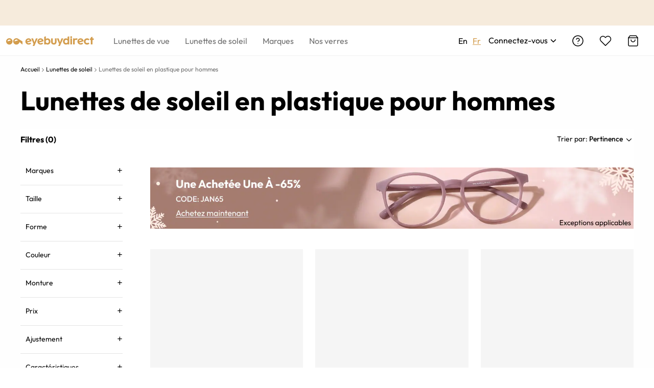

--- FILE ---
content_type: text/html; charset=utf-8
request_url: https://www.eyebuydirect.ca/fr/lunettes-de-soleil/homme-plastique
body_size: 92013
content:
<!DOCTYPE html><html lang="fr-ca"><head><meta charSet="utf-8"/><meta name="viewport" content="width=device-width"/><meta http-equiv="x-dns-prefetch-control" content="on"/><link rel="preconnect" href="https://res.ebdcdn.com" crossorigin=""/><link rel="dns-prefetch" href="https://res.ebdcdn.com"/><link rel="preconnect" href="https://img.ebdcdn.com"/><link rel="dns-prefetch" href="https://img.ebdcdn.com"/><link rel="preload" href="https://res.ebdcdn.com/public/fonts/outfit.woff2" as="font" crossorigin="anonymous" type="font/woff2"/><link rel="preconnect" href="https://img.ebdcdn.com" crossorigin=""/><link rel="dns-prefetch" href="https://img.ebdcdn.com"/><link rel="apple-touch-icon" href="https://img.ebdcdn.com/public/images/pwa/pwa-icon-512.png"/><link rel="manifest" href="/manifest.json" crossorigin="use-credentials"/><link rel="icon" type="image/png" href="https://img.ebdcdn.com/public/images/global/favicon-16x16.png" sizes="16x16"/><link rel="icon" type="image/png" href="https://img.ebdcdn.com/public/images/global/favicon-32x32.png" sizes="32x32"/><meta http-equiv="content-language" content="fr-ca"/><meta name="theme-color" content="#404040"/><meta name="msapplication-TileColor" content="#404040"/><meta name="apple-mobile-web-app-status-bar-style" content="#404040"/><meta property="og:type" content="website"/><meta property="og:site_name" content="Eyebuydirect.com"/><meta name="SKYPE_TOOLBAR" content="SKYPE_TOOLBAR_PARSER_COMPATIBLE"/><title>Lunettes de soleil en plastique pour hommes | Eyebuydirect Canada</title><meta property="og:description" content="Il existe toute une gamme de styles et de formes de lunettes de soleil en plastique très légères pour hommes. Parcourez-les ici."/><meta property="og:url" content="https://www.eyebuydirect.ca/fr/lunettes-de-soleil/homme-plastique"/><meta property="og:title" content="Lunettes de soleil en plastique pour hommes | Eyebuydirect Canada"/><meta property="og:image" content="https://img.ebdcdn.com/image/upload/static/images/logo.png?q=85"/><meta name="description" content="Il existe toute une gamme de styles et de formes de lunettes de soleil en plastique très légères pour hommes. Parcourez-les ici."/><meta name="robots" content="max-image-preview:large"/><link rel="canonical" href="https://www.eyebuydirect.ca/fr/lunettes-de-soleil/homme-plastique"/><link rel="preload" href="https://img.ebdcdn.com/cms/2026_01_26_Catalog_Promo_Desktop_fr_cb4a3fa4ce.jpg?q=70&amp;seo=Une%20Achet%C3%A9e%20Une%20%C3%80%20-65%25%20CODE%3A%20JAN65" as="image" fetchpriority="high"/><meta name="next-head-count" content="30"/><script type="text/javascript" async="">window.NREUM||(NREUM={});NREUM.info = {"agent":"","beacon":"bam.nr-data.net","errorBeacon":"bam.nr-data.net","licenseKey":"NRJS-823d4f9e7281ef76cb5","applicationID":"1403787940","agentToken":null,"applicationTime":731.69901,"transactionName":"bgMEYEQEXUFSAkJQWFdJKFtECFJeWhtTXWJLD0ke","queueTime":0,"ttGuid":"38142083a9980b3a"}; (window.NREUM||(NREUM={})).init={privacy:{cookies_enabled:true},ajax:{deny_list:["*"]},feature_flags:["soft_nav"],distributed_tracing:{enabled:true}};(window.NREUM||(NREUM={})).loader_config={agentID:"1588805536",accountID:"2750859",trustKey:"2750859",xpid:"VgECUV5WARABUFFRAAkAX1AB",licenseKey:"NRJS-823d4f9e7281ef76cb5",applicationID:"1403787940",browserID:"1588805536"};;/*! For license information please see nr-loader-full-1.308.0.min.js.LICENSE.txt */
(()=>{var e,t,r={384:(e,t,r)=>{"use strict";r.d(t,{NT:()=>a,US:()=>u,Zm:()=>o,bQ:()=>d,dV:()=>c,pV:()=>l});var n=r(6154),i=r(1863),s=r(1910);const a={beacon:"bam.nr-data.net",errorBeacon:"bam.nr-data.net"};function o(){return n.gm.NREUM||(n.gm.NREUM={}),void 0===n.gm.newrelic&&(n.gm.newrelic=n.gm.NREUM),n.gm.NREUM}function c(){let e=o();return e.o||(e.o={ST:n.gm.setTimeout,SI:n.gm.setImmediate||n.gm.setInterval,CT:n.gm.clearTimeout,XHR:n.gm.XMLHttpRequest,REQ:n.gm.Request,EV:n.gm.Event,PR:n.gm.Promise,MO:n.gm.MutationObserver,FETCH:n.gm.fetch,WS:n.gm.WebSocket},(0,s.i)(...Object.values(e.o))),e}function d(e,t){let r=o();r.initializedAgents??={},t.initializedAt={ms:(0,i.t)(),date:new Date},r.initializedAgents[e]=t}function u(e,t){o()[e]=t}function l(){return function(){let e=o();const t=e.info||{};e.info={beacon:a.beacon,errorBeacon:a.errorBeacon,...t}}(),function(){let e=o();const t=e.init||{};e.init={...t}}(),c(),function(){let e=o();const t=e.loader_config||{};e.loader_config={...t}}(),o()}},782:(e,t,r)=>{"use strict";r.d(t,{T:()=>n});const n=r(860).K7.pageViewTiming},860:(e,t,r)=>{"use strict";r.d(t,{$J:()=>u,K7:()=>c,P3:()=>d,XX:()=>i,Yy:()=>o,df:()=>s,qY:()=>n,v4:()=>a});const n="events",i="jserrors",s="browser/blobs",a="rum",o="browser/logs",c={ajax:"ajax",genericEvents:"generic_events",jserrors:i,logging:"logging",metrics:"metrics",pageAction:"page_action",pageViewEvent:"page_view_event",pageViewTiming:"page_view_timing",sessionReplay:"session_replay",sessionTrace:"session_trace",softNav:"soft_navigations",spa:"spa"},d={[c.pageViewEvent]:1,[c.pageViewTiming]:2,[c.metrics]:3,[c.jserrors]:4,[c.spa]:5,[c.ajax]:6,[c.sessionTrace]:7,[c.softNav]:8,[c.sessionReplay]:9,[c.logging]:10,[c.genericEvents]:11},u={[c.pageViewEvent]:a,[c.pageViewTiming]:n,[c.ajax]:n,[c.spa]:n,[c.softNav]:n,[c.metrics]:i,[c.jserrors]:i,[c.sessionTrace]:s,[c.sessionReplay]:s,[c.logging]:o,[c.genericEvents]:"ins"}},944:(e,t,r)=>{"use strict";r.d(t,{R:()=>i});var n=r(3241);function i(e,t){"function"==typeof console.debug&&(console.debug("New Relic Warning: https://github.com/newrelic/newrelic-browser-agent/blob/main/docs/warning-codes.md#".concat(e),t),(0,n.W)({agentIdentifier:null,drained:null,type:"data",name:"warn",feature:"warn",data:{code:e,secondary:t}}))}},993:(e,t,r)=>{"use strict";r.d(t,{A$:()=>s,ET:()=>a,TZ:()=>o,p_:()=>i});var n=r(860);const i={ERROR:"ERROR",WARN:"WARN",INFO:"INFO",DEBUG:"DEBUG",TRACE:"TRACE"},s={OFF:0,ERROR:1,WARN:2,INFO:3,DEBUG:4,TRACE:5},a="log",o=n.K7.logging},1541:(e,t,r)=>{"use strict";r.d(t,{U:()=>i,f:()=>n});const n={MFE:"MFE",BA:"BA"};function i(e,t){if(2!==t?.harvestEndpointVersion)return{};const r=t.agentRef.runtime.appMetadata.agents[0].entityGuid;return e?{"source.id":e.id,"source.name":e.name,"source.type":e.type,"parent.id":e.parent?.id||r,"parent.type":e.parent?.type||n.BA}:{"entity.guid":r,appId:t.agentRef.info.applicationID}}},1687:(e,t,r)=>{"use strict";r.d(t,{Ak:()=>d,Ze:()=>h,x3:()=>u});var n=r(3241),i=r(7836),s=r(3606),a=r(860),o=r(2646);const c={};function d(e,t){const r={staged:!1,priority:a.P3[t]||0};l(e),c[e].get(t)||c[e].set(t,r)}function u(e,t){e&&c[e]&&(c[e].get(t)&&c[e].delete(t),p(e,t,!1),c[e].size&&f(e))}function l(e){if(!e)throw new Error("agentIdentifier required");c[e]||(c[e]=new Map)}function h(e="",t="feature",r=!1){if(l(e),!e||!c[e].get(t)||r)return p(e,t);c[e].get(t).staged=!0,f(e)}function f(e){const t=Array.from(c[e]);t.every(([e,t])=>t.staged)&&(t.sort((e,t)=>e[1].priority-t[1].priority),t.forEach(([t])=>{c[e].delete(t),p(e,t)}))}function p(e,t,r=!0){const a=e?i.ee.get(e):i.ee,c=s.i.handlers;if(!a.aborted&&a.backlog&&c){if((0,n.W)({agentIdentifier:e,type:"lifecycle",name:"drain",feature:t}),r){const e=a.backlog[t],r=c[t];if(r){for(let t=0;e&&t<e.length;++t)g(e[t],r);Object.entries(r).forEach(([e,t])=>{Object.values(t||{}).forEach(t=>{t[0]?.on&&t[0]?.context()instanceof o.y&&t[0].on(e,t[1])})})}}a.isolatedBacklog||delete c[t],a.backlog[t]=null,a.emit("drain-"+t,[])}}function g(e,t){var r=e[1];Object.values(t[r]||{}).forEach(t=>{var r=e[0];if(t[0]===r){var n=t[1],i=e[3],s=e[2];n.apply(i,s)}})}},1738:(e,t,r)=>{"use strict";r.d(t,{U:()=>f,Y:()=>h});var n=r(3241),i=r(9908),s=r(1863),a=r(944),o=r(5701),c=r(3969),d=r(8362),u=r(860),l=r(4261);function h(e,t,r,s){const h=s||r;!h||h[e]&&h[e]!==d.d.prototype[e]||(h[e]=function(){(0,i.p)(c.xV,["API/"+e+"/called"],void 0,u.K7.metrics,r.ee),(0,n.W)({agentIdentifier:r.agentIdentifier,drained:!!o.B?.[r.agentIdentifier],type:"data",name:"api",feature:l.Pl+e,data:{}});try{return t.apply(this,arguments)}catch(e){(0,a.R)(23,e)}})}function f(e,t,r,n,a){const o=e.info;null===r?delete o.jsAttributes[t]:o.jsAttributes[t]=r,(a||null===r)&&(0,i.p)(l.Pl+n,[(0,s.t)(),t,r],void 0,"session",e.ee)}},1741:(e,t,r)=>{"use strict";r.d(t,{W:()=>s});var n=r(944),i=r(4261);class s{#e(e,...t){if(this[e]!==s.prototype[e])return this[e](...t);(0,n.R)(35,e)}addPageAction(e,t){return this.#e(i.hG,e,t)}register(e){return this.#e(i.eY,e)}recordCustomEvent(e,t){return this.#e(i.fF,e,t)}setPageViewName(e,t){return this.#e(i.Fw,e,t)}setCustomAttribute(e,t,r){return this.#e(i.cD,e,t,r)}noticeError(e,t){return this.#e(i.o5,e,t)}setUserId(e,t=!1){return this.#e(i.Dl,e,t)}setApplicationVersion(e){return this.#e(i.nb,e)}setErrorHandler(e){return this.#e(i.bt,e)}addRelease(e,t){return this.#e(i.k6,e,t)}log(e,t){return this.#e(i.$9,e,t)}start(){return this.#e(i.d3)}finished(e){return this.#e(i.BL,e)}recordReplay(){return this.#e(i.CH)}pauseReplay(){return this.#e(i.Tb)}addToTrace(e){return this.#e(i.U2,e)}setCurrentRouteName(e){return this.#e(i.PA,e)}interaction(e){return this.#e(i.dT,e)}wrapLogger(e,t,r){return this.#e(i.Wb,e,t,r)}measure(e,t){return this.#e(i.V1,e,t)}consent(e){return this.#e(i.Pv,e)}}},1863:(e,t,r)=>{"use strict";function n(){return Math.floor(performance.now())}r.d(t,{t:()=>n})},1910:(e,t,r)=>{"use strict";r.d(t,{i:()=>s});var n=r(944);const i=new Map;function s(...e){return e.every(e=>{if(i.has(e))return i.get(e);const t="function"==typeof e?e.toString():"",r=t.includes("[native code]"),s=t.includes("nrWrapper");return r||s||(0,n.R)(64,e?.name||t),i.set(e,r),r})}},2555:(e,t,r)=>{"use strict";r.d(t,{D:()=>o,f:()=>a});var n=r(384),i=r(8122);const s={beacon:n.NT.beacon,errorBeacon:n.NT.errorBeacon,licenseKey:void 0,applicationID:void 0,sa:void 0,queueTime:void 0,applicationTime:void 0,ttGuid:void 0,user:void 0,account:void 0,product:void 0,extra:void 0,jsAttributes:{},userAttributes:void 0,atts:void 0,transactionName:void 0,tNamePlain:void 0};function a(e){try{return!!e.licenseKey&&!!e.errorBeacon&&!!e.applicationID}catch(e){return!1}}const o=e=>(0,i.a)(e,s)},2614:(e,t,r)=>{"use strict";r.d(t,{BB:()=>a,H3:()=>n,g:()=>d,iL:()=>c,tS:()=>o,uh:()=>i,wk:()=>s});const n="NRBA",i="SESSION",s=144e5,a=18e5,o={STARTED:"session-started",PAUSE:"session-pause",RESET:"session-reset",RESUME:"session-resume",UPDATE:"session-update"},c={SAME_TAB:"same-tab",CROSS_TAB:"cross-tab"},d={OFF:0,FULL:1,ERROR:2}},2646:(e,t,r)=>{"use strict";r.d(t,{y:()=>n});class n{constructor(e){this.contextId=e}}},2843:(e,t,r)=>{"use strict";r.d(t,{G:()=>s,u:()=>i});var n=r(3878);function i(e,t=!1,r,i){(0,n.DD)("visibilitychange",function(){if(t)return void("hidden"===document.visibilityState&&e());e(document.visibilityState)},r,i)}function s(e,t,r){(0,n.sp)("pagehide",e,t,r)}},3241:(e,t,r)=>{"use strict";r.d(t,{W:()=>s});var n=r(6154);const i="newrelic";function s(e={}){try{n.gm.dispatchEvent(new CustomEvent(i,{detail:e}))}catch(e){}}},3304:(e,t,r)=>{"use strict";r.d(t,{A:()=>s});var n=r(7836);const i=()=>{const e=new WeakSet;return(t,r)=>{if("object"==typeof r&&null!==r){if(e.has(r))return;e.add(r)}return r}};function s(e){try{return JSON.stringify(e,i())??""}catch(e){try{n.ee.emit("internal-error",[e])}catch(e){}return""}}},3333:(e,t,r)=>{"use strict";r.d(t,{$v:()=>u,TZ:()=>n,Xh:()=>c,Zp:()=>i,kd:()=>d,mq:()=>o,nf:()=>a,qN:()=>s});const n=r(860).K7.genericEvents,i=["auxclick","click","copy","keydown","paste","scrollend"],s=["focus","blur"],a=4,o=1e3,c=2e3,d=["PageAction","UserAction","BrowserPerformance"],u={RESOURCES:"experimental.resources",REGISTER:"register"}},3434:(e,t,r)=>{"use strict";r.d(t,{Jt:()=>s,YM:()=>d});var n=r(7836),i=r(5607);const s="nr@original:".concat(i.W),a=50;var o=Object.prototype.hasOwnProperty,c=!1;function d(e,t){return e||(e=n.ee),r.inPlace=function(e,t,n,i,s){n||(n="");const a="-"===n.charAt(0);for(let o=0;o<t.length;o++){const c=t[o],d=e[c];l(d)||(e[c]=r(d,a?c+n:n,i,c,s))}},r.flag=s,r;function r(t,r,n,c,d){return l(t)?t:(r||(r=""),nrWrapper[s]=t,function(e,t,r){if(Object.defineProperty&&Object.keys)try{return Object.keys(e).forEach(function(r){Object.defineProperty(t,r,{get:function(){return e[r]},set:function(t){return e[r]=t,t}})}),t}catch(e){u([e],r)}for(var n in e)o.call(e,n)&&(t[n]=e[n])}(t,nrWrapper,e),nrWrapper);function nrWrapper(){var s,o,l,h;let f;try{o=this,s=[...arguments],l="function"==typeof n?n(s,o):n||{}}catch(t){u([t,"",[s,o,c],l],e)}i(r+"start",[s,o,c],l,d);const p=performance.now();let g;try{return h=t.apply(o,s),g=performance.now(),h}catch(e){throw g=performance.now(),i(r+"err",[s,o,e],l,d),f=e,f}finally{const e=g-p,t={start:p,end:g,duration:e,isLongTask:e>=a,methodName:c,thrownError:f};t.isLongTask&&i("long-task",[t,o],l,d),i(r+"end",[s,o,h],l,d)}}}function i(r,n,i,s){if(!c||t){var a=c;c=!0;try{e.emit(r,n,i,t,s)}catch(t){u([t,r,n,i],e)}c=a}}}function u(e,t){t||(t=n.ee);try{t.emit("internal-error",e)}catch(e){}}function l(e){return!(e&&"function"==typeof e&&e.apply&&!e[s])}},3606:(e,t,r)=>{"use strict";r.d(t,{i:()=>s});var n=r(9908);s.on=a;var i=s.handlers={};function s(e,t,r,s){a(s||n.d,i,e,t,r)}function a(e,t,r,i,s){s||(s="feature"),e||(e=n.d);var a=t[s]=t[s]||{};(a[r]=a[r]||[]).push([e,i])}},3738:(e,t,r)=>{"use strict";r.d(t,{He:()=>i,Kp:()=>o,Lc:()=>d,Rz:()=>u,TZ:()=>n,bD:()=>s,d3:()=>a,jx:()=>l,sl:()=>h,uP:()=>c});const n=r(860).K7.sessionTrace,i="bstResource",s="resource",a="-start",o="-end",c="fn"+a,d="fn"+o,u="pushState",l=1e3,h=3e4},3785:(e,t,r)=>{"use strict";r.d(t,{R:()=>c,b:()=>d});var n=r(9908),i=r(1863),s=r(860),a=r(3969),o=r(993);function c(e,t,r={},c=o.p_.INFO,d=!0,u,l=(0,i.t)()){(0,n.p)(a.xV,["API/logging/".concat(c.toLowerCase(),"/called")],void 0,s.K7.metrics,e),(0,n.p)(o.ET,[l,t,r,c,d,u],void 0,s.K7.logging,e)}function d(e){return"string"==typeof e&&Object.values(o.p_).some(t=>t===e.toUpperCase().trim())}},3878:(e,t,r)=>{"use strict";function n(e,t){return{capture:e,passive:!1,signal:t}}function i(e,t,r=!1,i){window.addEventListener(e,t,n(r,i))}function s(e,t,r=!1,i){document.addEventListener(e,t,n(r,i))}r.d(t,{DD:()=>s,jT:()=>n,sp:()=>i})},3969:(e,t,r)=>{"use strict";r.d(t,{TZ:()=>n,XG:()=>o,rs:()=>i,xV:()=>a,z_:()=>s});const n=r(860).K7.metrics,i="sm",s="cm",a="storeSupportabilityMetrics",o="storeEventMetrics"},4234:(e,t,r)=>{"use strict";r.d(t,{W:()=>s});var n=r(7836),i=r(1687);class s{constructor(e,t){this.agentIdentifier=e,this.ee=n.ee.get(e),this.featureName=t,this.blocked=!1}deregisterDrain(){(0,i.x3)(this.agentIdentifier,this.featureName)}}},4261:(e,t,r)=>{"use strict";r.d(t,{$9:()=>d,BL:()=>o,CH:()=>f,Dl:()=>w,Fw:()=>y,PA:()=>m,Pl:()=>n,Pv:()=>T,Tb:()=>l,U2:()=>s,V1:()=>E,Wb:()=>x,bt:()=>b,cD:()=>v,d3:()=>R,dT:()=>c,eY:()=>p,fF:()=>h,hG:()=>i,k6:()=>a,nb:()=>g,o5:()=>u});const n="api-",i="addPageAction",s="addToTrace",a="addRelease",o="finished",c="interaction",d="log",u="noticeError",l="pauseReplay",h="recordCustomEvent",f="recordReplay",p="register",g="setApplicationVersion",m="setCurrentRouteName",v="setCustomAttribute",b="setErrorHandler",y="setPageViewName",w="setUserId",R="start",x="wrapLogger",E="measure",T="consent"},5205:(e,t,r)=>{"use strict";r.d(t,{j:()=>S});var n=r(384),i=r(1741);var s=r(2555),a=r(3333);const o=e=>{if(!e||"string"!=typeof e)return!1;try{document.createDocumentFragment().querySelector(e)}catch{return!1}return!0};var c=r(2614),d=r(944),u=r(8122);const l="[data-nr-mask]",h=e=>(0,u.a)(e,(()=>{const e={feature_flags:[],experimental:{allow_registered_children:!1,resources:!1},mask_selector:"*",block_selector:"[data-nr-block]",mask_input_options:{color:!1,date:!1,"datetime-local":!1,email:!1,month:!1,number:!1,range:!1,search:!1,tel:!1,text:!1,time:!1,url:!1,week:!1,textarea:!1,select:!1,password:!0}};return{ajax:{deny_list:void 0,block_internal:!0,enabled:!0,autoStart:!0},api:{get allow_registered_children(){return e.feature_flags.includes(a.$v.REGISTER)||e.experimental.allow_registered_children},set allow_registered_children(t){e.experimental.allow_registered_children=t},duplicate_registered_data:!1},browser_consent_mode:{enabled:!1},distributed_tracing:{enabled:void 0,exclude_newrelic_header:void 0,cors_use_newrelic_header:void 0,cors_use_tracecontext_headers:void 0,allowed_origins:void 0},get feature_flags(){return e.feature_flags},set feature_flags(t){e.feature_flags=t},generic_events:{enabled:!0,autoStart:!0},harvest:{interval:30},jserrors:{enabled:!0,autoStart:!0},logging:{enabled:!0,autoStart:!0},metrics:{enabled:!0,autoStart:!0},obfuscate:void 0,page_action:{enabled:!0},page_view_event:{enabled:!0,autoStart:!0},page_view_timing:{enabled:!0,autoStart:!0},performance:{capture_marks:!1,capture_measures:!1,capture_detail:!0,resources:{get enabled(){return e.feature_flags.includes(a.$v.RESOURCES)||e.experimental.resources},set enabled(t){e.experimental.resources=t},asset_types:[],first_party_domains:[],ignore_newrelic:!0}},privacy:{cookies_enabled:!0},proxy:{assets:void 0,beacon:void 0},session:{expiresMs:c.wk,inactiveMs:c.BB},session_replay:{autoStart:!0,enabled:!1,preload:!1,sampling_rate:10,error_sampling_rate:100,collect_fonts:!1,inline_images:!1,fix_stylesheets:!0,mask_all_inputs:!0,get mask_text_selector(){return e.mask_selector},set mask_text_selector(t){o(t)?e.mask_selector="".concat(t,",").concat(l):""===t||null===t?e.mask_selector=l:(0,d.R)(5,t)},get block_class(){return"nr-block"},get ignore_class(){return"nr-ignore"},get mask_text_class(){return"nr-mask"},get block_selector(){return e.block_selector},set block_selector(t){o(t)?e.block_selector+=",".concat(t):""!==t&&(0,d.R)(6,t)},get mask_input_options(){return e.mask_input_options},set mask_input_options(t){t&&"object"==typeof t?e.mask_input_options={...t,password:!0}:(0,d.R)(7,t)}},session_trace:{enabled:!0,autoStart:!0},soft_navigations:{enabled:!0,autoStart:!0},spa:{enabled:!0,autoStart:!0},ssl:void 0,user_actions:{enabled:!0,elementAttributes:["id","className","tagName","type"]}}})());var f=r(6154),p=r(9324);let g=0;const m={buildEnv:p.F3,distMethod:p.Xs,version:p.xv,originTime:f.WN},v={consented:!1},b={appMetadata:{},get consented(){return this.session?.state?.consent||v.consented},set consented(e){v.consented=e},customTransaction:void 0,denyList:void 0,disabled:!1,harvester:void 0,isolatedBacklog:!1,isRecording:!1,loaderType:void 0,maxBytes:3e4,obfuscator:void 0,onerror:void 0,ptid:void 0,releaseIds:{},session:void 0,timeKeeper:void 0,registeredEntities:[],jsAttributesMetadata:{bytes:0},get harvestCount(){return++g}},y=e=>{const t=(0,u.a)(e,b),r=Object.keys(m).reduce((e,t)=>(e[t]={value:m[t],writable:!1,configurable:!0,enumerable:!0},e),{});return Object.defineProperties(t,r)};var w=r(5701);const R=e=>{const t=e.startsWith("http");e+="/",r.p=t?e:"https://"+e};var x=r(7836),E=r(3241);const T={accountID:void 0,trustKey:void 0,agentID:void 0,licenseKey:void 0,applicationID:void 0,xpid:void 0},A=e=>(0,u.a)(e,T),_=new Set;function S(e,t={},r,a){let{init:o,info:c,loader_config:d,runtime:u={},exposed:l=!0}=t;if(!c){const e=(0,n.pV)();o=e.init,c=e.info,d=e.loader_config}e.init=h(o||{}),e.loader_config=A(d||{}),c.jsAttributes??={},f.bv&&(c.jsAttributes.isWorker=!0),e.info=(0,s.D)(c);const p=e.init,g=[c.beacon,c.errorBeacon];_.has(e.agentIdentifier)||(p.proxy.assets&&(R(p.proxy.assets),g.push(p.proxy.assets)),p.proxy.beacon&&g.push(p.proxy.beacon),e.beacons=[...g],function(e){const t=(0,n.pV)();Object.getOwnPropertyNames(i.W.prototype).forEach(r=>{const n=i.W.prototype[r];if("function"!=typeof n||"constructor"===n)return;let s=t[r];e[r]&&!1!==e.exposed&&"micro-agent"!==e.runtime?.loaderType&&(t[r]=(...t)=>{const n=e[r](...t);return s?s(...t):n})})}(e),(0,n.US)("activatedFeatures",w.B)),u.denyList=[...p.ajax.deny_list||[],...p.ajax.block_internal?g:[]],u.ptid=e.agentIdentifier,u.loaderType=r,e.runtime=y(u),_.has(e.agentIdentifier)||(e.ee=x.ee.get(e.agentIdentifier),e.exposed=l,(0,E.W)({agentIdentifier:e.agentIdentifier,drained:!!w.B?.[e.agentIdentifier],type:"lifecycle",name:"initialize",feature:void 0,data:e.config})),_.add(e.agentIdentifier)}},5270:(e,t,r)=>{"use strict";r.d(t,{Aw:()=>a,SR:()=>s,rF:()=>o});var n=r(384),i=r(7767);function s(e){return!!(0,n.dV)().o.MO&&(0,i.V)(e)&&!0===e?.session_trace.enabled}function a(e){return!0===e?.session_replay.preload&&s(e)}function o(e,t){try{if("string"==typeof t?.type){if("password"===t.type.toLowerCase())return"*".repeat(e?.length||0);if(void 0!==t?.dataset?.nrUnmask||t?.classList?.contains("nr-unmask"))return e}}catch(e){}return"string"==typeof e?e.replace(/[\S]/g,"*"):"*".repeat(e?.length||0)}},5289:(e,t,r)=>{"use strict";r.d(t,{GG:()=>a,Qr:()=>c,sB:()=>o});var n=r(3878),i=r(6389);function s(){return"undefined"==typeof document||"complete"===document.readyState}function a(e,t){if(s())return e();const r=(0,i.J)(e),a=setInterval(()=>{s()&&(clearInterval(a),r())},500);(0,n.sp)("load",r,t)}function o(e){if(s())return e();(0,n.DD)("DOMContentLoaded",e)}function c(e){if(s())return e();(0,n.sp)("popstate",e)}},5607:(e,t,r)=>{"use strict";r.d(t,{W:()=>n});const n=(0,r(9566).bz)()},5701:(e,t,r)=>{"use strict";r.d(t,{B:()=>s,t:()=>a});var n=r(3241);const i=new Set,s={};function a(e,t){const r=t.agentIdentifier;s[r]??={},e&&"object"==typeof e&&(i.has(r)||(t.ee.emit("rumresp",[e]),s[r]=e,i.add(r),(0,n.W)({agentIdentifier:r,loaded:!0,drained:!0,type:"lifecycle",name:"load",feature:void 0,data:e})))}},6154:(e,t,r)=>{"use strict";r.d(t,{OF:()=>d,RI:()=>i,WN:()=>h,bv:()=>s,eN:()=>f,gm:()=>a,lR:()=>l,m:()=>c,mw:()=>o,sb:()=>u});var n=r(1863);const i="undefined"!=typeof window&&!!window.document,s="undefined"!=typeof WorkerGlobalScope&&("undefined"!=typeof self&&self instanceof WorkerGlobalScope&&self.navigator instanceof WorkerNavigator||"undefined"!=typeof globalThis&&globalThis instanceof WorkerGlobalScope&&globalThis.navigator instanceof WorkerNavigator),a=i?window:"undefined"!=typeof WorkerGlobalScope&&("undefined"!=typeof self&&self instanceof WorkerGlobalScope&&self||"undefined"!=typeof globalThis&&globalThis instanceof WorkerGlobalScope&&globalThis),o=Boolean("hidden"===a?.document?.visibilityState),c=""+a?.location,d=/iPad|iPhone|iPod/.test(a.navigator?.userAgent),u=d&&"undefined"==typeof SharedWorker,l=(()=>{const e=a.navigator?.userAgent?.match(/Firefox[/\s](\d+\.\d+)/);return Array.isArray(e)&&e.length>=2?+e[1]:0})(),h=Date.now()-(0,n.t)(),f=()=>"undefined"!=typeof PerformanceNavigationTiming&&a?.performance?.getEntriesByType("navigation")?.[0]?.responseStart},6344:(e,t,r)=>{"use strict";r.d(t,{BB:()=>u,Qb:()=>l,TZ:()=>i,Ug:()=>a,Vh:()=>s,_s:()=>o,bc:()=>d,yP:()=>c});var n=r(2614);const i=r(860).K7.sessionReplay,s="errorDuringReplay",a=.12,o={DomContentLoaded:0,Load:1,FullSnapshot:2,IncrementalSnapshot:3,Meta:4,Custom:5},c={[n.g.ERROR]:15e3,[n.g.FULL]:3e5,[n.g.OFF]:0},d={RESET:{message:"Session was reset",sm:"Reset"},IMPORT:{message:"Recorder failed to import",sm:"Import"},TOO_MANY:{message:"429: Too Many Requests",sm:"Too-Many"},TOO_BIG:{message:"Payload was too large",sm:"Too-Big"},CROSS_TAB:{message:"Session Entity was set to OFF on another tab",sm:"Cross-Tab"},ENTITLEMENTS:{message:"Session Replay is not allowed and will not be started",sm:"Entitlement"}},u=5e3,l={API:"api",RESUME:"resume",SWITCH_TO_FULL:"switchToFull",INITIALIZE:"initialize",PRELOAD:"preload"}},6389:(e,t,r)=>{"use strict";function n(e,t=500,r={}){const n=r?.leading||!1;let i;return(...r)=>{n&&void 0===i&&(e.apply(this,r),i=setTimeout(()=>{i=clearTimeout(i)},t)),n||(clearTimeout(i),i=setTimeout(()=>{e.apply(this,r)},t))}}function i(e){let t=!1;return(...r)=>{t||(t=!0,e.apply(this,r))}}r.d(t,{J:()=>i,s:()=>n})},6630:(e,t,r)=>{"use strict";r.d(t,{T:()=>n});const n=r(860).K7.pageViewEvent},6774:(e,t,r)=>{"use strict";r.d(t,{T:()=>n});const n=r(860).K7.jserrors},7295:(e,t,r)=>{"use strict";r.d(t,{Xv:()=>a,gX:()=>i,iW:()=>s});var n=[];function i(e){if(!e||s(e))return!1;if(0===n.length)return!0;if("*"===n[0].hostname)return!1;for(var t=0;t<n.length;t++){var r=n[t];if(r.hostname.test(e.hostname)&&r.pathname.test(e.pathname))return!1}return!0}function s(e){return void 0===e.hostname}function a(e){if(n=[],e&&e.length)for(var t=0;t<e.length;t++){let r=e[t];if(!r)continue;if("*"===r)return void(n=[{hostname:"*"}]);0===r.indexOf("http://")?r=r.substring(7):0===r.indexOf("https://")&&(r=r.substring(8));const i=r.indexOf("/");let s,a;i>0?(s=r.substring(0,i),a=r.substring(i)):(s=r,a="*");let[c]=s.split(":");n.push({hostname:o(c),pathname:o(a,!0)})}}function o(e,t=!1){const r=e.replace(/[.+?^${}()|[\]\\]/g,e=>"\\"+e).replace(/\*/g,".*?");return new RegExp((t?"^":"")+r+"$")}},7485:(e,t,r)=>{"use strict";r.d(t,{D:()=>i});var n=r(6154);function i(e){if(0===(e||"").indexOf("data:"))return{protocol:"data"};try{const t=new URL(e,location.href),r={port:t.port,hostname:t.hostname,pathname:t.pathname,search:t.search,protocol:t.protocol.slice(0,t.protocol.indexOf(":")),sameOrigin:t.protocol===n.gm?.location?.protocol&&t.host===n.gm?.location?.host};return r.port&&""!==r.port||("http:"===t.protocol&&(r.port="80"),"https:"===t.protocol&&(r.port="443")),r.pathname&&""!==r.pathname?r.pathname.startsWith("/")||(r.pathname="/".concat(r.pathname)):r.pathname="/",r}catch(e){return{}}}},7699:(e,t,r)=>{"use strict";r.d(t,{It:()=>s,KC:()=>o,No:()=>i,qh:()=>a});var n=r(860);const i=16e3,s=1e6,a="SESSION_ERROR",o={[n.K7.logging]:!0,[n.K7.genericEvents]:!1,[n.K7.jserrors]:!1,[n.K7.ajax]:!1}},7767:(e,t,r)=>{"use strict";r.d(t,{V:()=>i});var n=r(6154);const i=e=>n.RI&&!0===e?.privacy.cookies_enabled},7836:(e,t,r)=>{"use strict";r.d(t,{P:()=>o,ee:()=>c});var n=r(384),i=r(8990),s=r(2646),a=r(5607);const o="nr@context:".concat(a.W),c=function e(t,r){var n={},a={},u={},l=!1;try{l=16===r.length&&d.initializedAgents?.[r]?.runtime.isolatedBacklog}catch(e){}var h={on:p,addEventListener:p,removeEventListener:function(e,t){var r=n[e];if(!r)return;for(var i=0;i<r.length;i++)r[i]===t&&r.splice(i,1)},emit:function(e,r,n,i,s){!1!==s&&(s=!0);if(c.aborted&&!i)return;t&&s&&t.emit(e,r,n);var o=f(n);g(e).forEach(e=>{e.apply(o,r)});var d=v()[a[e]];d&&d.push([h,e,r,o]);return o},get:m,listeners:g,context:f,buffer:function(e,t){const r=v();if(t=t||"feature",h.aborted)return;Object.entries(e||{}).forEach(([e,n])=>{a[n]=t,t in r||(r[t]=[])})},abort:function(){h._aborted=!0,Object.keys(h.backlog).forEach(e=>{delete h.backlog[e]})},isBuffering:function(e){return!!v()[a[e]]},debugId:r,backlog:l?{}:t&&"object"==typeof t.backlog?t.backlog:{},isolatedBacklog:l};return Object.defineProperty(h,"aborted",{get:()=>{let e=h._aborted||!1;return e||(t&&(e=t.aborted),e)}}),h;function f(e){return e&&e instanceof s.y?e:e?(0,i.I)(e,o,()=>new s.y(o)):new s.y(o)}function p(e,t){n[e]=g(e).concat(t)}function g(e){return n[e]||[]}function m(t){return u[t]=u[t]||e(h,t)}function v(){return h.backlog}}(void 0,"globalEE"),d=(0,n.Zm)();d.ee||(d.ee=c)},8122:(e,t,r)=>{"use strict";r.d(t,{a:()=>i});var n=r(944);function i(e,t){try{if(!e||"object"!=typeof e)return(0,n.R)(3);if(!t||"object"!=typeof t)return(0,n.R)(4);const r=Object.create(Object.getPrototypeOf(t),Object.getOwnPropertyDescriptors(t)),s=0===Object.keys(r).length?e:r;for(let a in s)if(void 0!==e[a])try{if(null===e[a]){r[a]=null;continue}Array.isArray(e[a])&&Array.isArray(t[a])?r[a]=Array.from(new Set([...e[a],...t[a]])):"object"==typeof e[a]&&"object"==typeof t[a]?r[a]=i(e[a],t[a]):r[a]=e[a]}catch(e){r[a]||(0,n.R)(1,e)}return r}catch(e){(0,n.R)(2,e)}}},8139:(e,t,r)=>{"use strict";r.d(t,{u:()=>h});var n=r(7836),i=r(3434),s=r(8990),a=r(6154);const o={},c=a.gm.XMLHttpRequest,d="addEventListener",u="removeEventListener",l="nr@wrapped:".concat(n.P);function h(e){var t=function(e){return(e||n.ee).get("events")}(e);if(o[t.debugId]++)return t;o[t.debugId]=1;var r=(0,i.YM)(t,!0);function h(e){r.inPlace(e,[d,u],"-",p)}function p(e,t){return e[1]}return"getPrototypeOf"in Object&&(a.RI&&f(document,h),c&&f(c.prototype,h),f(a.gm,h)),t.on(d+"-start",function(e,t){var n=e[1];if(null!==n&&("function"==typeof n||"object"==typeof n)&&"newrelic"!==e[0]){var i=(0,s.I)(n,l,function(){var e={object:function(){if("function"!=typeof n.handleEvent)return;return n.handleEvent.apply(n,arguments)},function:n}[typeof n];return e?r(e,"fn-",null,e.name||"anonymous"):n});this.wrapped=e[1]=i}}),t.on(u+"-start",function(e){e[1]=this.wrapped||e[1]}),t}function f(e,t,...r){let n=e;for(;"object"==typeof n&&!Object.prototype.hasOwnProperty.call(n,d);)n=Object.getPrototypeOf(n);n&&t(n,...r)}},8362:(e,t,r)=>{"use strict";r.d(t,{d:()=>s});var n=r(9566),i=r(1741);class s extends i.W{agentIdentifier=(0,n.LA)(16)}},8374:(e,t,r)=>{r.nc=(()=>{try{return document?.currentScript?.nonce}catch(e){}return""})()},8990:(e,t,r)=>{"use strict";r.d(t,{I:()=>i});var n=Object.prototype.hasOwnProperty;function i(e,t,r){if(n.call(e,t))return e[t];var i=r();if(Object.defineProperty&&Object.keys)try{return Object.defineProperty(e,t,{value:i,writable:!0,enumerable:!1}),i}catch(e){}return e[t]=i,i}},9119:(e,t,r)=>{"use strict";r.d(t,{L:()=>s});var n=/([^?#]*)[^#]*(#[^?]*|$).*/,i=/([^?#]*)().*/;function s(e,t){return e?e.replace(t?n:i,"$1$2"):e}},9300:(e,t,r)=>{"use strict";r.d(t,{T:()=>n});const n=r(860).K7.ajax},9324:(e,t,r)=>{"use strict";r.d(t,{AJ:()=>a,F3:()=>i,Xs:()=>s,Yq:()=>o,xv:()=>n});const n="1.308.0",i="PROD",s="CDN",a="@newrelic/rrweb",o="1.0.1"},9566:(e,t,r)=>{"use strict";r.d(t,{LA:()=>o,ZF:()=>c,bz:()=>a,el:()=>d});var n=r(6154);const i="xxxxxxxx-xxxx-4xxx-yxxx-xxxxxxxxxxxx";function s(e,t){return e?15&e[t]:16*Math.random()|0}function a(){const e=n.gm?.crypto||n.gm?.msCrypto;let t,r=0;return e&&e.getRandomValues&&(t=e.getRandomValues(new Uint8Array(30))),i.split("").map(e=>"x"===e?s(t,r++).toString(16):"y"===e?(3&s()|8).toString(16):e).join("")}function o(e){const t=n.gm?.crypto||n.gm?.msCrypto;let r,i=0;t&&t.getRandomValues&&(r=t.getRandomValues(new Uint8Array(e)));const a=[];for(var o=0;o<e;o++)a.push(s(r,i++).toString(16));return a.join("")}function c(){return o(16)}function d(){return o(32)}},9908:(e,t,r)=>{"use strict";r.d(t,{d:()=>n,p:()=>i});var n=r(7836).ee.get("handle");function i(e,t,r,i,s){s?(s.buffer([e],i),s.emit(e,t,r)):(n.buffer([e],i),n.emit(e,t,r))}}},n={};function i(e){var t=n[e];if(void 0!==t)return t.exports;var s=n[e]={exports:{}};return r[e](s,s.exports,i),s.exports}i.m=r,i.d=(e,t)=>{for(var r in t)i.o(t,r)&&!i.o(e,r)&&Object.defineProperty(e,r,{enumerable:!0,get:t[r]})},i.f={},i.e=e=>Promise.all(Object.keys(i.f).reduce((t,r)=>(i.f[r](e,t),t),[])),i.u=e=>({95:"nr-full-compressor",222:"nr-full-recorder",891:"nr-full"}[e]+"-1.308.0.min.js"),i.o=(e,t)=>Object.prototype.hasOwnProperty.call(e,t),e={},t="NRBA-1.308.0.PROD:",i.l=(r,n,s,a)=>{if(e[r])e[r].push(n);else{var o,c;if(void 0!==s)for(var d=document.getElementsByTagName("script"),u=0;u<d.length;u++){var l=d[u];if(l.getAttribute("src")==r||l.getAttribute("data-webpack")==t+s){o=l;break}}if(!o){c=!0;var h={891:"sha512-fcveNDcpRQS9OweGhN4uJe88Qmg+EVyH6j/wngwL2Le0m7LYyz7q+JDx7KBxsdDF4TaPVsSmHg12T3pHwdLa7w==",222:"sha512-O8ZzdvgB4fRyt7k2Qrr4STpR+tCA2mcQEig6/dP3rRy9uEx1CTKQ6cQ7Src0361y7xS434ua+zIPo265ZpjlEg==",95:"sha512-jDWejat/6/UDex/9XjYoPPmpMPuEvBCSuCg/0tnihjbn5bh9mP3An0NzFV9T5Tc+3kKhaXaZA8UIKPAanD2+Gw=="};(o=document.createElement("script")).charset="utf-8",i.nc&&o.setAttribute("nonce",i.nc),o.setAttribute("data-webpack",t+s),o.src=r,0!==o.src.indexOf(window.location.origin+"/")&&(o.crossOrigin="anonymous"),h[a]&&(o.integrity=h[a])}e[r]=[n];var f=(t,n)=>{o.onerror=o.onload=null,clearTimeout(p);var i=e[r];if(delete e[r],o.parentNode&&o.parentNode.removeChild(o),i&&i.forEach(e=>e(n)),t)return t(n)},p=setTimeout(f.bind(null,void 0,{type:"timeout",target:o}),12e4);o.onerror=f.bind(null,o.onerror),o.onload=f.bind(null,o.onload),c&&document.head.appendChild(o)}},i.r=e=>{"undefined"!=typeof Symbol&&Symbol.toStringTag&&Object.defineProperty(e,Symbol.toStringTag,{value:"Module"}),Object.defineProperty(e,"__esModule",{value:!0})},i.p="https://js-agent.newrelic.com/",(()=>{var e={85:0,959:0};i.f.j=(t,r)=>{var n=i.o(e,t)?e[t]:void 0;if(0!==n)if(n)r.push(n[2]);else{var s=new Promise((r,i)=>n=e[t]=[r,i]);r.push(n[2]=s);var a=i.p+i.u(t),o=new Error;i.l(a,r=>{if(i.o(e,t)&&(0!==(n=e[t])&&(e[t]=void 0),n)){var s=r&&("load"===r.type?"missing":r.type),a=r&&r.target&&r.target.src;o.message="Loading chunk "+t+" failed: ("+s+": "+a+")",o.name="ChunkLoadError",o.type=s,o.request=a,n[1](o)}},"chunk-"+t,t)}};var t=(t,r)=>{var n,s,[a,o,c]=r,d=0;if(a.some(t=>0!==e[t])){for(n in o)i.o(o,n)&&(i.m[n]=o[n]);if(c)c(i)}for(t&&t(r);d<a.length;d++)s=a[d],i.o(e,s)&&e[s]&&e[s][0](),e[s]=0},r=self["webpackChunk:NRBA-1.308.0.PROD"]=self["webpackChunk:NRBA-1.308.0.PROD"]||[];r.forEach(t.bind(null,0)),r.push=t.bind(null,r.push.bind(r))})(),(()=>{"use strict";i(8374);var e=i(8362),t=i(860);const r=Object.values(t.K7);var n=i(5205);var s=i(9908),a=i(1863),o=i(4261),c=i(1738);var d=i(1687),u=i(4234),l=i(5289),h=i(6154),f=i(944),p=i(5270),g=i(7767),m=i(6389),v=i(7699);class b extends u.W{constructor(e,t){super(e.agentIdentifier,t),this.agentRef=e,this.abortHandler=void 0,this.featAggregate=void 0,this.loadedSuccessfully=void 0,this.onAggregateImported=new Promise(e=>{this.loadedSuccessfully=e}),this.deferred=Promise.resolve(),!1===e.init[this.featureName].autoStart?this.deferred=new Promise((t,r)=>{this.ee.on("manual-start-all",(0,m.J)(()=>{(0,d.Ak)(e.agentIdentifier,this.featureName),t()}))}):(0,d.Ak)(e.agentIdentifier,t)}importAggregator(e,t,r={}){if(this.featAggregate)return;const n=async()=>{let n;await this.deferred;try{if((0,g.V)(e.init)){const{setupAgentSession:t}=await i.e(891).then(i.bind(i,8766));n=t(e)}}catch(e){(0,f.R)(20,e),this.ee.emit("internal-error",[e]),(0,s.p)(v.qh,[e],void 0,this.featureName,this.ee)}try{if(!this.#t(this.featureName,n,e.init))return(0,d.Ze)(this.agentIdentifier,this.featureName),void this.loadedSuccessfully(!1);const{Aggregate:i}=await t();this.featAggregate=new i(e,r),e.runtime.harvester.initializedAggregates.push(this.featAggregate),this.loadedSuccessfully(!0)}catch(e){(0,f.R)(34,e),this.abortHandler?.(),(0,d.Ze)(this.agentIdentifier,this.featureName,!0),this.loadedSuccessfully(!1),this.ee&&this.ee.abort()}};h.RI?(0,l.GG)(()=>n(),!0):n()}#t(e,r,n){if(this.blocked)return!1;switch(e){case t.K7.sessionReplay:return(0,p.SR)(n)&&!!r;case t.K7.sessionTrace:return!!r;default:return!0}}}var y=i(6630),w=i(2614),R=i(3241);class x extends b{static featureName=y.T;constructor(e){var t;super(e,y.T),this.setupInspectionEvents(e.agentIdentifier),t=e,(0,c.Y)(o.Fw,function(e,r){"string"==typeof e&&("/"!==e.charAt(0)&&(e="/"+e),t.runtime.customTransaction=(r||"http://custom.transaction")+e,(0,s.p)(o.Pl+o.Fw,[(0,a.t)()],void 0,void 0,t.ee))},t),this.importAggregator(e,()=>i.e(891).then(i.bind(i,3718)))}setupInspectionEvents(e){const t=(t,r)=>{t&&(0,R.W)({agentIdentifier:e,timeStamp:t.timeStamp,loaded:"complete"===t.target.readyState,type:"window",name:r,data:t.target.location+""})};(0,l.sB)(e=>{t(e,"DOMContentLoaded")}),(0,l.GG)(e=>{t(e,"load")}),(0,l.Qr)(e=>{t(e,"navigate")}),this.ee.on(w.tS.UPDATE,(t,r)=>{(0,R.W)({agentIdentifier:e,type:"lifecycle",name:"session",data:r})})}}var E=i(384);class T extends e.d{constructor(e){var t;(super(),h.gm)?(this.features={},(0,E.bQ)(this.agentIdentifier,this),this.desiredFeatures=new Set(e.features||[]),this.desiredFeatures.add(x),(0,n.j)(this,e,e.loaderType||"agent"),t=this,(0,c.Y)(o.cD,function(e,r,n=!1){if("string"==typeof e){if(["string","number","boolean"].includes(typeof r)||null===r)return(0,c.U)(t,e,r,o.cD,n);(0,f.R)(40,typeof r)}else(0,f.R)(39,typeof e)},t),function(e){(0,c.Y)(o.Dl,function(t,r=!1){if("string"!=typeof t&&null!==t)return void(0,f.R)(41,typeof t);const n=e.info.jsAttributes["enduser.id"];r&&null!=n&&n!==t?(0,s.p)(o.Pl+"setUserIdAndResetSession",[t],void 0,"session",e.ee):(0,c.U)(e,"enduser.id",t,o.Dl,!0)},e)}(this),function(e){(0,c.Y)(o.nb,function(t){if("string"==typeof t||null===t)return(0,c.U)(e,"application.version",t,o.nb,!1);(0,f.R)(42,typeof t)},e)}(this),function(e){(0,c.Y)(o.d3,function(){e.ee.emit("manual-start-all")},e)}(this),function(e){(0,c.Y)(o.Pv,function(t=!0){if("boolean"==typeof t){if((0,s.p)(o.Pl+o.Pv,[t],void 0,"session",e.ee),e.runtime.consented=t,t){const t=e.features.page_view_event;t.onAggregateImported.then(e=>{const r=t.featAggregate;e&&!r.sentRum&&r.sendRum()})}}else(0,f.R)(65,typeof t)},e)}(this),this.run()):(0,f.R)(21)}get config(){return{info:this.info,init:this.init,loader_config:this.loader_config,runtime:this.runtime}}get api(){return this}run(){try{const e=function(e){const t={};return r.forEach(r=>{t[r]=!!e[r]?.enabled}),t}(this.init),n=[...this.desiredFeatures];n.sort((e,r)=>t.P3[e.featureName]-t.P3[r.featureName]),n.forEach(r=>{if(!e[r.featureName]&&r.featureName!==t.K7.pageViewEvent)return;if(r.featureName===t.K7.spa)return void(0,f.R)(67);const n=function(e){switch(e){case t.K7.ajax:return[t.K7.jserrors];case t.K7.sessionTrace:return[t.K7.ajax,t.K7.pageViewEvent];case t.K7.sessionReplay:return[t.K7.sessionTrace];case t.K7.pageViewTiming:return[t.K7.pageViewEvent];default:return[]}}(r.featureName).filter(e=>!(e in this.features));n.length>0&&(0,f.R)(36,{targetFeature:r.featureName,missingDependencies:n}),this.features[r.featureName]=new r(this)})}catch(e){(0,f.R)(22,e);for(const e in this.features)this.features[e].abortHandler?.();const t=(0,E.Zm)();delete t.initializedAgents[this.agentIdentifier]?.features,delete this.sharedAggregator;return t.ee.get(this.agentIdentifier).abort(),!1}}}var A=i(2843),_=i(782);class S extends b{static featureName=_.T;constructor(e){super(e,_.T),h.RI&&((0,A.u)(()=>(0,s.p)("docHidden",[(0,a.t)()],void 0,_.T,this.ee),!0),(0,A.G)(()=>(0,s.p)("winPagehide",[(0,a.t)()],void 0,_.T,this.ee)),this.importAggregator(e,()=>i.e(891).then(i.bind(i,9018))))}}var O=i(3969);class I extends b{static featureName=O.TZ;constructor(e){super(e,O.TZ),h.RI&&document.addEventListener("securitypolicyviolation",e=>{(0,s.p)(O.xV,["Generic/CSPViolation/Detected"],void 0,this.featureName,this.ee)}),this.importAggregator(e,()=>i.e(891).then(i.bind(i,6555)))}}var P=i(6774),k=i(3878),N=i(3304);class D{constructor(e,t,r,n,i){this.name="UncaughtError",this.message="string"==typeof e?e:(0,N.A)(e),this.sourceURL=t,this.line=r,this.column=n,this.__newrelic=i}}function j(e){return M(e)?e:new D(void 0!==e?.message?e.message:e,e?.filename||e?.sourceURL,e?.lineno||e?.line,e?.colno||e?.col,e?.__newrelic,e?.cause)}function C(e){const t="Unhandled Promise Rejection: ";if(!e?.reason)return;if(M(e.reason)){try{e.reason.message.startsWith(t)||(e.reason.message=t+e.reason.message)}catch(e){}return j(e.reason)}const r=j(e.reason);return(r.message||"").startsWith(t)||(r.message=t+r.message),r}function L(e){if(e.error instanceof SyntaxError&&!/:\d+$/.test(e.error.stack?.trim())){const t=new D(e.message,e.filename,e.lineno,e.colno,e.error.__newrelic,e.cause);return t.name=SyntaxError.name,t}return M(e.error)?e.error:j(e)}function M(e){return e instanceof Error&&!!e.stack}function B(e,r,n,i,o=(0,a.t)()){"string"==typeof e&&(e=new Error(e)),(0,s.p)("err",[e,o,!1,r,n.runtime.isRecording,void 0,i],void 0,t.K7.jserrors,n.ee),(0,s.p)("uaErr",[],void 0,t.K7.genericEvents,n.ee)}var H=i(1541),K=i(993),W=i(3785);function U(e,{customAttributes:t={},level:r=K.p_.INFO}={},n,i,s=(0,a.t)()){(0,W.R)(n.ee,e,t,r,!1,i,s)}function F(e,r,n,i,c=(0,a.t)()){(0,s.p)(o.Pl+o.hG,[c,e,r,i],void 0,t.K7.genericEvents,n.ee)}function V(e,r,n,i,c=(0,a.t)()){const{start:d,end:u,customAttributes:l}=r||{},h={customAttributes:l||{}};if("object"!=typeof h.customAttributes||"string"!=typeof e||0===e.length)return void(0,f.R)(57);const p=(e,t)=>null==e?t:"number"==typeof e?e:e instanceof PerformanceMark?e.startTime:Number.NaN;if(h.start=p(d,0),h.end=p(u,c),Number.isNaN(h.start)||Number.isNaN(h.end))(0,f.R)(57);else{if(h.duration=h.end-h.start,!(h.duration<0))return(0,s.p)(o.Pl+o.V1,[h,e,i],void 0,t.K7.genericEvents,n.ee),h;(0,f.R)(58)}}function z(e,r={},n,i,c=(0,a.t)()){(0,s.p)(o.Pl+o.fF,[c,e,r,i],void 0,t.K7.genericEvents,n.ee)}function G(e){(0,c.Y)(o.eY,function(t){return Y(e,t)},e)}function Y(e,r,n){(0,f.R)(54,"newrelic.register"),r||={},r.type=H.f.MFE,r.licenseKey||=e.info.licenseKey,r.blocked=!1,r.parent=n||{},Array.isArray(r.tags)||(r.tags=[]);const i={};r.tags.forEach(e=>{"name"!==e&&"id"!==e&&(i["source.".concat(e)]=!0)}),r.isolated??=!0;let o=()=>{};const c=e.runtime.registeredEntities;if(!r.isolated){const e=c.find(({metadata:{target:{id:e}}})=>e===r.id&&!r.isolated);if(e)return e}const d=e=>{r.blocked=!0,o=e};function u(e){return"string"==typeof e&&!!e.trim()&&e.trim().length<501||"number"==typeof e}e.init.api.allow_registered_children||d((0,m.J)(()=>(0,f.R)(55))),u(r.id)&&u(r.name)||d((0,m.J)(()=>(0,f.R)(48,r)));const l={addPageAction:(t,n={})=>g(F,[t,{...i,...n},e],r),deregister:()=>{d((0,m.J)(()=>(0,f.R)(68)))},log:(t,n={})=>g(U,[t,{...n,customAttributes:{...i,...n.customAttributes||{}}},e],r),measure:(t,n={})=>g(V,[t,{...n,customAttributes:{...i,...n.customAttributes||{}}},e],r),noticeError:(t,n={})=>g(B,[t,{...i,...n},e],r),register:(t={})=>g(Y,[e,t],l.metadata.target),recordCustomEvent:(t,n={})=>g(z,[t,{...i,...n},e],r),setApplicationVersion:e=>p("application.version",e),setCustomAttribute:(e,t)=>p(e,t),setUserId:e=>p("enduser.id",e),metadata:{customAttributes:i,target:r}},h=()=>(r.blocked&&o(),r.blocked);h()||c.push(l);const p=(e,t)=>{h()||(i[e]=t)},g=(r,n,i)=>{if(h())return;const o=(0,a.t)();(0,s.p)(O.xV,["API/register/".concat(r.name,"/called")],void 0,t.K7.metrics,e.ee);try{if(e.init.api.duplicate_registered_data&&"register"!==r.name){let e=n;if(n[1]instanceof Object){const t={"child.id":i.id,"child.type":i.type};e="customAttributes"in n[1]?[n[0],{...n[1],customAttributes:{...n[1].customAttributes,...t}},...n.slice(2)]:[n[0],{...n[1],...t},...n.slice(2)]}r(...e,void 0,o)}return r(...n,i,o)}catch(e){(0,f.R)(50,e)}};return l}class q extends b{static featureName=P.T;constructor(e){var t;super(e,P.T),t=e,(0,c.Y)(o.o5,(e,r)=>B(e,r,t),t),function(e){(0,c.Y)(o.bt,function(t){e.runtime.onerror=t},e)}(e),function(e){let t=0;(0,c.Y)(o.k6,function(e,r){++t>10||(this.runtime.releaseIds[e.slice(-200)]=(""+r).slice(-200))},e)}(e),G(e);try{this.removeOnAbort=new AbortController}catch(e){}this.ee.on("internal-error",(t,r)=>{this.abortHandler&&(0,s.p)("ierr",[j(t),(0,a.t)(),!0,{},e.runtime.isRecording,r],void 0,this.featureName,this.ee)}),h.gm.addEventListener("unhandledrejection",t=>{this.abortHandler&&(0,s.p)("err",[C(t),(0,a.t)(),!1,{unhandledPromiseRejection:1},e.runtime.isRecording],void 0,this.featureName,this.ee)},(0,k.jT)(!1,this.removeOnAbort?.signal)),h.gm.addEventListener("error",t=>{this.abortHandler&&(0,s.p)("err",[L(t),(0,a.t)(),!1,{},e.runtime.isRecording],void 0,this.featureName,this.ee)},(0,k.jT)(!1,this.removeOnAbort?.signal)),this.abortHandler=this.#r,this.importAggregator(e,()=>i.e(891).then(i.bind(i,2176)))}#r(){this.removeOnAbort?.abort(),this.abortHandler=void 0}}var Z=i(8990);let X=1;function J(e){const t=typeof e;return!e||"object"!==t&&"function"!==t?-1:e===h.gm?0:(0,Z.I)(e,"nr@id",function(){return X++})}function Q(e){if("string"==typeof e&&e.length)return e.length;if("object"==typeof e){if("undefined"!=typeof ArrayBuffer&&e instanceof ArrayBuffer&&e.byteLength)return e.byteLength;if("undefined"!=typeof Blob&&e instanceof Blob&&e.size)return e.size;if(!("undefined"!=typeof FormData&&e instanceof FormData))try{return(0,N.A)(e).length}catch(e){return}}}var ee=i(8139),te=i(7836),re=i(3434);const ne={},ie=["open","send"];function se(e){var t=e||te.ee;const r=function(e){return(e||te.ee).get("xhr")}(t);if(void 0===h.gm.XMLHttpRequest)return r;if(ne[r.debugId]++)return r;ne[r.debugId]=1,(0,ee.u)(t);var n=(0,re.YM)(r),i=h.gm.XMLHttpRequest,s=h.gm.MutationObserver,a=h.gm.Promise,o=h.gm.setInterval,c="readystatechange",d=["onload","onerror","onabort","onloadstart","onloadend","onprogress","ontimeout"],u=[],l=h.gm.XMLHttpRequest=function(e){const t=new i(e),s=r.context(t);try{r.emit("new-xhr",[t],s),t.addEventListener(c,(a=s,function(){var e=this;e.readyState>3&&!a.resolved&&(a.resolved=!0,r.emit("xhr-resolved",[],e)),n.inPlace(e,d,"fn-",y)}),(0,k.jT)(!1))}catch(e){(0,f.R)(15,e);try{r.emit("internal-error",[e])}catch(e){}}var a;return t};function p(e,t){n.inPlace(t,["onreadystatechange"],"fn-",y)}if(function(e,t){for(var r in e)t[r]=e[r]}(i,l),l.prototype=i.prototype,n.inPlace(l.prototype,ie,"-xhr-",y),r.on("send-xhr-start",function(e,t){p(e,t),function(e){u.push(e),s&&(g?g.then(b):o?o(b):(m=-m,v.data=m))}(t)}),r.on("open-xhr-start",p),s){var g=a&&a.resolve();if(!o&&!a){var m=1,v=document.createTextNode(m);new s(b).observe(v,{characterData:!0})}}else t.on("fn-end",function(e){e[0]&&e[0].type===c||b()});function b(){for(var e=0;e<u.length;e++)p(0,u[e]);u.length&&(u=[])}function y(e,t){return t}return r}var ae="fetch-",oe=ae+"body-",ce=["arrayBuffer","blob","json","text","formData"],de=h.gm.Request,ue=h.gm.Response,le="prototype";const he={};function fe(e){const t=function(e){return(e||te.ee).get("fetch")}(e);if(!(de&&ue&&h.gm.fetch))return t;if(he[t.debugId]++)return t;function r(e,r,n){var i=e[r];"function"==typeof i&&(e[r]=function(){var e,r=[...arguments],s={};t.emit(n+"before-start",[r],s),s[te.P]&&s[te.P].dt&&(e=s[te.P].dt);var a=i.apply(this,r);return t.emit(n+"start",[r,e],a),a.then(function(e){return t.emit(n+"end",[null,e],a),e},function(e){throw t.emit(n+"end",[e],a),e})})}return he[t.debugId]=1,ce.forEach(e=>{r(de[le],e,oe),r(ue[le],e,oe)}),r(h.gm,"fetch",ae),t.on(ae+"end",function(e,r){var n=this;if(r){var i=r.headers.get("content-length");null!==i&&(n.rxSize=i),t.emit(ae+"done",[null,r],n)}else t.emit(ae+"done",[e],n)}),t}var pe=i(7485),ge=i(9566);class me{constructor(e){this.agentRef=e}generateTracePayload(e){const t=this.agentRef.loader_config;if(!this.shouldGenerateTrace(e)||!t)return null;var r=(t.accountID||"").toString()||null,n=(t.agentID||"").toString()||null,i=(t.trustKey||"").toString()||null;if(!r||!n)return null;var s=(0,ge.ZF)(),a=(0,ge.el)(),o=Date.now(),c={spanId:s,traceId:a,timestamp:o};return(e.sameOrigin||this.isAllowedOrigin(e)&&this.useTraceContextHeadersForCors())&&(c.traceContextParentHeader=this.generateTraceContextParentHeader(s,a),c.traceContextStateHeader=this.generateTraceContextStateHeader(s,o,r,n,i)),(e.sameOrigin&&!this.excludeNewrelicHeader()||!e.sameOrigin&&this.isAllowedOrigin(e)&&this.useNewrelicHeaderForCors())&&(c.newrelicHeader=this.generateTraceHeader(s,a,o,r,n,i)),c}generateTraceContextParentHeader(e,t){return"00-"+t+"-"+e+"-01"}generateTraceContextStateHeader(e,t,r,n,i){return i+"@nr=0-1-"+r+"-"+n+"-"+e+"----"+t}generateTraceHeader(e,t,r,n,i,s){if(!("function"==typeof h.gm?.btoa))return null;var a={v:[0,1],d:{ty:"Browser",ac:n,ap:i,id:e,tr:t,ti:r}};return s&&n!==s&&(a.d.tk=s),btoa((0,N.A)(a))}shouldGenerateTrace(e){return this.agentRef.init?.distributed_tracing?.enabled&&this.isAllowedOrigin(e)}isAllowedOrigin(e){var t=!1;const r=this.agentRef.init?.distributed_tracing;if(e.sameOrigin)t=!0;else if(r?.allowed_origins instanceof Array)for(var n=0;n<r.allowed_origins.length;n++){var i=(0,pe.D)(r.allowed_origins[n]);if(e.hostname===i.hostname&&e.protocol===i.protocol&&e.port===i.port){t=!0;break}}return t}excludeNewrelicHeader(){var e=this.agentRef.init?.distributed_tracing;return!!e&&!!e.exclude_newrelic_header}useNewrelicHeaderForCors(){var e=this.agentRef.init?.distributed_tracing;return!!e&&!1!==e.cors_use_newrelic_header}useTraceContextHeadersForCors(){var e=this.agentRef.init?.distributed_tracing;return!!e&&!!e.cors_use_tracecontext_headers}}var ve=i(9300),be=i(7295);function ye(e){return"string"==typeof e?e:e instanceof(0,E.dV)().o.REQ?e.url:h.gm?.URL&&e instanceof URL?e.href:void 0}var we=["load","error","abort","timeout"],Re=we.length,xe=(0,E.dV)().o.REQ,Ee=(0,E.dV)().o.XHR;const Te="X-NewRelic-App-Data";class Ae extends b{static featureName=ve.T;constructor(e){super(e,ve.T),this.dt=new me(e),this.handler=(e,t,r,n)=>(0,s.p)(e,t,r,n,this.ee);try{const e={xmlhttprequest:"xhr",fetch:"fetch",beacon:"beacon"};h.gm?.performance?.getEntriesByType("resource").forEach(r=>{if(r.initiatorType in e&&0!==r.responseStatus){const n={status:r.responseStatus},i={rxSize:r.transferSize,duration:Math.floor(r.duration),cbTime:0};_e(n,r.name),this.handler("xhr",[n,i,r.startTime,r.responseEnd,e[r.initiatorType]],void 0,t.K7.ajax)}})}catch(e){}fe(this.ee),se(this.ee),function(e,r,n,i){function o(e){var t=this;t.totalCbs=0,t.called=0,t.cbTime=0,t.end=E,t.ended=!1,t.xhrGuids={},t.lastSize=null,t.loadCaptureCalled=!1,t.params=this.params||{},t.metrics=this.metrics||{},t.latestLongtaskEnd=0,e.addEventListener("load",function(r){T(t,e)},(0,k.jT)(!1)),h.lR||e.addEventListener("progress",function(e){t.lastSize=e.loaded},(0,k.jT)(!1))}function c(e){this.params={method:e[0]},_e(this,e[1]),this.metrics={}}function d(t,r){e.loader_config.xpid&&this.sameOrigin&&r.setRequestHeader("X-NewRelic-ID",e.loader_config.xpid);var n=i.generateTracePayload(this.parsedOrigin);if(n){var s=!1;n.newrelicHeader&&(r.setRequestHeader("newrelic",n.newrelicHeader),s=!0),n.traceContextParentHeader&&(r.setRequestHeader("traceparent",n.traceContextParentHeader),n.traceContextStateHeader&&r.setRequestHeader("tracestate",n.traceContextStateHeader),s=!0),s&&(this.dt=n)}}function u(e,t){var n=this.metrics,i=e[0],s=this;if(n&&i){var o=Q(i);o&&(n.txSize=o)}this.startTime=(0,a.t)(),this.body=i,this.listener=function(e){try{"abort"!==e.type||s.loadCaptureCalled||(s.params.aborted=!0),("load"!==e.type||s.called===s.totalCbs&&(s.onloadCalled||"function"!=typeof t.onload)&&"function"==typeof s.end)&&s.end(t)}catch(e){try{r.emit("internal-error",[e])}catch(e){}}};for(var c=0;c<Re;c++)t.addEventListener(we[c],this.listener,(0,k.jT)(!1))}function l(e,t,r){this.cbTime+=e,t?this.onloadCalled=!0:this.called+=1,this.called!==this.totalCbs||!this.onloadCalled&&"function"==typeof r.onload||"function"!=typeof this.end||this.end(r)}function f(e,t){var r=""+J(e)+!!t;this.xhrGuids&&!this.xhrGuids[r]&&(this.xhrGuids[r]=!0,this.totalCbs+=1)}function p(e,t){var r=""+J(e)+!!t;this.xhrGuids&&this.xhrGuids[r]&&(delete this.xhrGuids[r],this.totalCbs-=1)}function g(){this.endTime=(0,a.t)()}function m(e,t){t instanceof Ee&&"load"===e[0]&&r.emit("xhr-load-added",[e[1],e[2]],t)}function v(e,t){t instanceof Ee&&"load"===e[0]&&r.emit("xhr-load-removed",[e[1],e[2]],t)}function b(e,t,r){t instanceof Ee&&("onload"===r&&(this.onload=!0),("load"===(e[0]&&e[0].type)||this.onload)&&(this.xhrCbStart=(0,a.t)()))}function y(e,t){this.xhrCbStart&&r.emit("xhr-cb-time",[(0,a.t)()-this.xhrCbStart,this.onload,t],t)}function w(e){var t,r=e[1]||{};if("string"==typeof e[0]?0===(t=e[0]).length&&h.RI&&(t=""+h.gm.location.href):e[0]&&e[0].url?t=e[0].url:h.gm?.URL&&e[0]&&e[0]instanceof URL?t=e[0].href:"function"==typeof e[0].toString&&(t=e[0].toString()),"string"==typeof t&&0!==t.length){t&&(this.parsedOrigin=(0,pe.D)(t),this.sameOrigin=this.parsedOrigin.sameOrigin);var n=i.generateTracePayload(this.parsedOrigin);if(n&&(n.newrelicHeader||n.traceContextParentHeader))if(e[0]&&e[0].headers)o(e[0].headers,n)&&(this.dt=n);else{var s={};for(var a in r)s[a]=r[a];s.headers=new Headers(r.headers||{}),o(s.headers,n)&&(this.dt=n),e.length>1?e[1]=s:e.push(s)}}function o(e,t){var r=!1;return t.newrelicHeader&&(e.set("newrelic",t.newrelicHeader),r=!0),t.traceContextParentHeader&&(e.set("traceparent",t.traceContextParentHeader),t.traceContextStateHeader&&e.set("tracestate",t.traceContextStateHeader),r=!0),r}}function R(e,t){this.params={},this.metrics={},this.startTime=(0,a.t)(),this.dt=t,e.length>=1&&(this.target=e[0]),e.length>=2&&(this.opts=e[1]);var r=this.opts||{},n=this.target;_e(this,ye(n));var i=(""+(n&&n instanceof xe&&n.method||r.method||"GET")).toUpperCase();this.params.method=i,this.body=r.body,this.txSize=Q(r.body)||0}function x(e,r){if(this.endTime=(0,a.t)(),this.params||(this.params={}),(0,be.iW)(this.params))return;let i;this.params.status=r?r.status:0,"string"==typeof this.rxSize&&this.rxSize.length>0&&(i=+this.rxSize);const s={txSize:this.txSize,rxSize:i,duration:(0,a.t)()-this.startTime};n("xhr",[this.params,s,this.startTime,this.endTime,"fetch"],this,t.K7.ajax)}function E(e){const r=this.params,i=this.metrics;if(!this.ended){this.ended=!0;for(let t=0;t<Re;t++)e.removeEventListener(we[t],this.listener,!1);r.aborted||(0,be.iW)(r)||(i.duration=(0,a.t)()-this.startTime,this.loadCaptureCalled||4!==e.readyState?null==r.status&&(r.status=0):T(this,e),i.cbTime=this.cbTime,n("xhr",[r,i,this.startTime,this.endTime,"xhr"],this,t.K7.ajax))}}function T(e,n){e.params.status=n.status;var i=function(e,t){var r=e.responseType;return"json"===r&&null!==t?t:"arraybuffer"===r||"blob"===r||"json"===r?Q(e.response):"text"===r||""===r||void 0===r?Q(e.responseText):void 0}(n,e.lastSize);if(i&&(e.metrics.rxSize=i),e.sameOrigin&&n.getAllResponseHeaders().indexOf(Te)>=0){var a=n.getResponseHeader(Te);a&&((0,s.p)(O.rs,["Ajax/CrossApplicationTracing/Header/Seen"],void 0,t.K7.metrics,r),e.params.cat=a.split(", ").pop())}e.loadCaptureCalled=!0}r.on("new-xhr",o),r.on("open-xhr-start",c),r.on("open-xhr-end",d),r.on("send-xhr-start",u),r.on("xhr-cb-time",l),r.on("xhr-load-added",f),r.on("xhr-load-removed",p),r.on("xhr-resolved",g),r.on("addEventListener-end",m),r.on("removeEventListener-end",v),r.on("fn-end",y),r.on("fetch-before-start",w),r.on("fetch-start",R),r.on("fn-start",b),r.on("fetch-done",x)}(e,this.ee,this.handler,this.dt),this.importAggregator(e,()=>i.e(891).then(i.bind(i,3845)))}}function _e(e,t){var r=(0,pe.D)(t),n=e.params||e;n.hostname=r.hostname,n.port=r.port,n.protocol=r.protocol,n.host=r.hostname+":"+r.port,n.pathname=r.pathname,e.parsedOrigin=r,e.sameOrigin=r.sameOrigin}const Se={},Oe=["pushState","replaceState"];function Ie(e){const t=function(e){return(e||te.ee).get("history")}(e);return!h.RI||Se[t.debugId]++||(Se[t.debugId]=1,(0,re.YM)(t).inPlace(window.history,Oe,"-")),t}var Pe=i(3738);function ke(e){(0,c.Y)(o.BL,function(r=Date.now()){const n=r-h.WN;n<0&&(0,f.R)(62,r),(0,s.p)(O.XG,[o.BL,{time:n}],void 0,t.K7.metrics,e.ee),e.addToTrace({name:o.BL,start:r,origin:"nr"}),(0,s.p)(o.Pl+o.hG,[n,o.BL],void 0,t.K7.genericEvents,e.ee)},e)}const{He:Ne,bD:De,d3:je,Kp:Ce,TZ:Le,Lc:Me,uP:Be,Rz:He}=Pe;class Ke extends b{static featureName=Le;constructor(e){var r;super(e,Le),r=e,(0,c.Y)(o.U2,function(e){if(!(e&&"object"==typeof e&&e.name&&e.start))return;const n={n:e.name,s:e.start-h.WN,e:(e.end||e.start)-h.WN,o:e.origin||"",t:"api"};n.s<0||n.e<0||n.e<n.s?(0,f.R)(61,{start:n.s,end:n.e}):(0,s.p)("bstApi",[n],void 0,t.K7.sessionTrace,r.ee)},r),ke(e);if(!(0,g.V)(e.init))return void this.deregisterDrain();const n=this.ee;let d;Ie(n),this.eventsEE=(0,ee.u)(n),this.eventsEE.on(Be,function(e,t){this.bstStart=(0,a.t)()}),this.eventsEE.on(Me,function(e,r){(0,s.p)("bst",[e[0],r,this.bstStart,(0,a.t)()],void 0,t.K7.sessionTrace,n)}),n.on(He+je,function(e){this.time=(0,a.t)(),this.startPath=location.pathname+location.hash}),n.on(He+Ce,function(e){(0,s.p)("bstHist",[location.pathname+location.hash,this.startPath,this.time],void 0,t.K7.sessionTrace,n)});try{d=new PerformanceObserver(e=>{const r=e.getEntries();(0,s.p)(Ne,[r],void 0,t.K7.sessionTrace,n)}),d.observe({type:De,buffered:!0})}catch(e){}this.importAggregator(e,()=>i.e(891).then(i.bind(i,6974)),{resourceObserver:d})}}var We=i(6344);class Ue extends b{static featureName=We.TZ;#n;recorder;constructor(e){var r;let n;super(e,We.TZ),r=e,(0,c.Y)(o.CH,function(){(0,s.p)(o.CH,[],void 0,t.K7.sessionReplay,r.ee)},r),function(e){(0,c.Y)(o.Tb,function(){(0,s.p)(o.Tb,[],void 0,t.K7.sessionReplay,e.ee)},e)}(e);try{n=JSON.parse(localStorage.getItem("".concat(w.H3,"_").concat(w.uh)))}catch(e){}(0,p.SR)(e.init)&&this.ee.on(o.CH,()=>this.#i()),this.#s(n)&&this.importRecorder().then(e=>{e.startRecording(We.Qb.PRELOAD,n?.sessionReplayMode)}),this.importAggregator(this.agentRef,()=>i.e(891).then(i.bind(i,6167)),this),this.ee.on("err",e=>{this.blocked||this.agentRef.runtime.isRecording&&(this.errorNoticed=!0,(0,s.p)(We.Vh,[e],void 0,this.featureName,this.ee))})}#s(e){return e&&(e.sessionReplayMode===w.g.FULL||e.sessionReplayMode===w.g.ERROR)||(0,p.Aw)(this.agentRef.init)}importRecorder(){return this.recorder?Promise.resolve(this.recorder):(this.#n??=Promise.all([i.e(891),i.e(222)]).then(i.bind(i,4866)).then(({Recorder:e})=>(this.recorder=new e(this),this.recorder)).catch(e=>{throw this.ee.emit("internal-error",[e]),this.blocked=!0,e}),this.#n)}#i(){this.blocked||(this.featAggregate?this.featAggregate.mode!==w.g.FULL&&this.featAggregate.initializeRecording(w.g.FULL,!0,We.Qb.API):this.importRecorder().then(()=>{this.recorder.startRecording(We.Qb.API,w.g.FULL)}))}}var Fe=i(3333),Ve=i(9119);const ze={},Ge=new Set;function Ye(e){return"string"==typeof e?{type:"string",size:(new TextEncoder).encode(e).length}:e instanceof ArrayBuffer?{type:"ArrayBuffer",size:e.byteLength}:e instanceof Blob?{type:"Blob",size:e.size}:e instanceof DataView?{type:"DataView",size:e.byteLength}:ArrayBuffer.isView(e)?{type:"TypedArray",size:e.byteLength}:{type:"unknown",size:0}}class qe{constructor(e,t){this.timestamp=(0,a.t)(),this.currentUrl=(0,Ve.L)(window.location.href),this.socketId=(0,ge.LA)(8),this.requestedUrl=(0,Ve.L)(e),this.requestedProtocols=Array.isArray(t)?t.join(","):t||"",this.openedAt=void 0,this.protocol=void 0,this.extensions=void 0,this.binaryType=void 0,this.messageOrigin=void 0,this.messageCount=0,this.messageBytes=0,this.messageBytesMin=0,this.messageBytesMax=0,this.messageTypes=void 0,this.sendCount=0,this.sendBytes=0,this.sendBytesMin=0,this.sendBytesMax=0,this.sendTypes=void 0,this.closedAt=void 0,this.closeCode=void 0,this.closeReason="unknown",this.closeWasClean=void 0,this.connectedDuration=0,this.hasErrors=void 0}}class Ze extends b{static featureName=Fe.TZ;constructor(e){super(e,Fe.TZ);const r=e.init.feature_flags.includes("websockets"),n=[e.init.page_action.enabled,e.init.performance.capture_marks,e.init.performance.capture_measures,e.init.performance.resources.enabled,e.init.user_actions.enabled,r];var d;let u,l;if(d=e,(0,c.Y)(o.hG,(e,t)=>F(e,t,d),d),function(e){(0,c.Y)(o.fF,(t,r)=>z(t,r,e),e)}(e),ke(e),G(e),function(e){(0,c.Y)(o.V1,(t,r)=>V(t,r,e),e)}(e),r&&(l=function(e){if(!(0,E.dV)().o.WS)return e;const t=e.get("websockets");if(ze[t.debugId]++)return t;ze[t.debugId]=1,(0,A.G)(()=>{const e=(0,a.t)();Ge.forEach(r=>{r.nrData.closedAt=e,r.nrData.closeCode=1001,r.nrData.closeReason="Page navigating away",r.nrData.closeWasClean=!1,r.nrData.openedAt&&(r.nrData.connectedDuration=e-r.nrData.openedAt),t.emit("ws",[r.nrData],r)})});class r extends WebSocket{static name="WebSocket";static toString(){return"function WebSocket() { [native code] }"}toString(){return"[object WebSocket]"}get[Symbol.toStringTag](){return r.name}#a(e){(e.__newrelic??={}).socketId=this.nrData.socketId,this.nrData.hasErrors??=!0}constructor(...e){super(...e),this.nrData=new qe(e[0],e[1]),this.addEventListener("open",()=>{this.nrData.openedAt=(0,a.t)(),["protocol","extensions","binaryType"].forEach(e=>{this.nrData[e]=this[e]}),Ge.add(this)}),this.addEventListener("message",e=>{const{type:t,size:r}=Ye(e.data);this.nrData.messageOrigin??=(0,Ve.L)(e.origin),this.nrData.messageCount++,this.nrData.messageBytes+=r,this.nrData.messageBytesMin=Math.min(this.nrData.messageBytesMin||1/0,r),this.nrData.messageBytesMax=Math.max(this.nrData.messageBytesMax,r),(this.nrData.messageTypes??"").includes(t)||(this.nrData.messageTypes=this.nrData.messageTypes?"".concat(this.nrData.messageTypes,",").concat(t):t)}),this.addEventListener("close",e=>{this.nrData.closedAt=(0,a.t)(),this.nrData.closeCode=e.code,e.reason&&(this.nrData.closeReason=e.reason),this.nrData.closeWasClean=e.wasClean,this.nrData.connectedDuration=this.nrData.closedAt-this.nrData.openedAt,Ge.delete(this),t.emit("ws",[this.nrData],this)})}addEventListener(e,t,...r){const n=this,i="function"==typeof t?function(...e){try{return t.apply(this,e)}catch(e){throw n.#a(e),e}}:t?.handleEvent?{handleEvent:function(...e){try{return t.handleEvent.apply(t,e)}catch(e){throw n.#a(e),e}}}:t;return super.addEventListener(e,i,...r)}send(e){if(this.readyState===WebSocket.OPEN){const{type:t,size:r}=Ye(e);this.nrData.sendCount++,this.nrData.sendBytes+=r,this.nrData.sendBytesMin=Math.min(this.nrData.sendBytesMin||1/0,r),this.nrData.sendBytesMax=Math.max(this.nrData.sendBytesMax,r),(this.nrData.sendTypes??"").includes(t)||(this.nrData.sendTypes=this.nrData.sendTypes?"".concat(this.nrData.sendTypes,",").concat(t):t)}try{return super.send(e)}catch(e){throw this.#a(e),e}}close(...e){try{super.close(...e)}catch(e){throw this.#a(e),e}}}return h.gm.WebSocket=r,t}(this.ee)),h.RI){if(fe(this.ee),se(this.ee),u=Ie(this.ee),e.init.user_actions.enabled){function f(t){const r=(0,pe.D)(t);return e.beacons.includes(r.hostname+":"+r.port)}function p(){u.emit("navChange")}Fe.Zp.forEach(e=>(0,k.sp)(e,e=>(0,s.p)("ua",[e],void 0,this.featureName,this.ee),!0)),Fe.qN.forEach(e=>{const t=(0,m.s)(e=>{(0,s.p)("ua",[e],void 0,this.featureName,this.ee)},500,{leading:!0});(0,k.sp)(e,t)}),h.gm.addEventListener("error",()=>{(0,s.p)("uaErr",[],void 0,t.K7.genericEvents,this.ee)},(0,k.jT)(!1,this.removeOnAbort?.signal)),this.ee.on("open-xhr-start",(e,r)=>{f(e[1])||r.addEventListener("readystatechange",()=>{2===r.readyState&&(0,s.p)("uaXhr",[],void 0,t.K7.genericEvents,this.ee)})}),this.ee.on("fetch-start",e=>{e.length>=1&&!f(ye(e[0]))&&(0,s.p)("uaXhr",[],void 0,t.K7.genericEvents,this.ee)}),u.on("pushState-end",p),u.on("replaceState-end",p),window.addEventListener("hashchange",p,(0,k.jT)(!0,this.removeOnAbort?.signal)),window.addEventListener("popstate",p,(0,k.jT)(!0,this.removeOnAbort?.signal))}if(e.init.performance.resources.enabled&&h.gm.PerformanceObserver?.supportedEntryTypes.includes("resource")){new PerformanceObserver(e=>{e.getEntries().forEach(e=>{(0,s.p)("browserPerformance.resource",[e],void 0,this.featureName,this.ee)})}).observe({type:"resource",buffered:!0})}}r&&l.on("ws",e=>{(0,s.p)("ws-complete",[e],void 0,this.featureName,this.ee)});try{this.removeOnAbort=new AbortController}catch(g){}this.abortHandler=()=>{this.removeOnAbort?.abort(),this.abortHandler=void 0},n.some(e=>e)?this.importAggregator(e,()=>i.e(891).then(i.bind(i,8019))):this.deregisterDrain()}}var Xe=i(2646);const $e=new Map;function Je(e,t,r,n,i=!0){if("object"!=typeof t||!t||"string"!=typeof r||!r||"function"!=typeof t[r])return(0,f.R)(29);const s=function(e){return(e||te.ee).get("logger")}(e),a=(0,re.YM)(s),o=new Xe.y(te.P);o.level=n.level,o.customAttributes=n.customAttributes,o.autoCaptured=i;const c=t[r]?.[re.Jt]||t[r];return $e.set(c,o),a.inPlace(t,[r],"wrap-logger-",()=>$e.get(c)),s}var Qe=i(1910);class et extends b{static featureName=K.TZ;constructor(e){var t;super(e,K.TZ),t=e,(0,c.Y)(o.$9,(e,r)=>U(e,r,t),t),function(e){(0,c.Y)(o.Wb,(t,r,{customAttributes:n={},level:i=K.p_.INFO}={})=>{Je(e.ee,t,r,{customAttributes:n,level:i},!1)},e)}(e),G(e);const r=this.ee;["log","error","warn","info","debug","trace"].forEach(e=>{(0,Qe.i)(h.gm.console[e]),Je(r,h.gm.console,e,{level:"log"===e?"info":e})}),this.ee.on("wrap-logger-end",function([e]){const{level:t,customAttributes:n,autoCaptured:i}=this;(0,W.R)(r,e,n,t,i)}),this.importAggregator(e,()=>i.e(891).then(i.bind(i,5288)))}}new T({features:[x,S,Ke,Ue,Ae,I,q,Ze,et],loaderType:"pro"})})()})();</script><link rel="preload" href="https://res.ebdcdn.com/_next/static/css/855522807d7e3e7e.css" as="style"/><link rel="stylesheet" href="https://res.ebdcdn.com/_next/static/css/855522807d7e3e7e.css" data-n-g=""/><link rel="preload" href="https://res.ebdcdn.com/_next/static/css/fc62877d4efb2253.css" as="style"/><link rel="stylesheet" href="https://res.ebdcdn.com/_next/static/css/fc62877d4efb2253.css" data-n-p=""/><link rel="preload" href="https://res.ebdcdn.com/_next/static/css/367cfc7e72000c25.css" as="style"/><link rel="stylesheet" href="https://res.ebdcdn.com/_next/static/css/367cfc7e72000c25.css" data-n-p=""/><link rel="preload" href="https://res.ebdcdn.com/_next/static/css/5fb666333b0fdf90.css" as="style"/><link rel="stylesheet" href="https://res.ebdcdn.com/_next/static/css/5fb666333b0fdf90.css" data-n-p=""/><link rel="preload" href="https://res.ebdcdn.com/_next/static/css/2070b24f8459128e.css" as="style"/><link rel="stylesheet" href="https://res.ebdcdn.com/_next/static/css/2070b24f8459128e.css"/><link rel="preload" href="https://res.ebdcdn.com/_next/static/css/beddb4a13b845294.css" as="style"/><link rel="stylesheet" href="https://res.ebdcdn.com/_next/static/css/beddb4a13b845294.css"/><link rel="preload" href="https://res.ebdcdn.com/_next/static/css/88f20028f2008166.css" as="style"/><link rel="stylesheet" href="https://res.ebdcdn.com/_next/static/css/88f20028f2008166.css"/><link rel="preload" href="https://res.ebdcdn.com/_next/static/css/574b063501648c1d.css" as="style"/><link rel="stylesheet" href="https://res.ebdcdn.com/_next/static/css/574b063501648c1d.css"/><noscript data-n-css=""></noscript><script defer="" nomodule="" src="https://res.ebdcdn.com/_next/static/chunks/polyfills-42372ed130431b0a.js"></script><script defer="" src="https://res.ebdcdn.com/_next/static/chunks/7608-c070a4d4ec06a652.js"></script><script defer="" src="https://res.ebdcdn.com/_next/static/chunks/617-55a9fe4afc0c0237.js"></script><script defer="" src="https://res.ebdcdn.com/_next/static/chunks/9998.e7a30b01194d8d2f.js"></script><script defer="" src="https://res.ebdcdn.com/_next/static/chunks/7213-a163fc6cd14b730b.js"></script><script defer="" src="https://res.ebdcdn.com/_next/static/chunks/9051-9ae448cdca75706e.js"></script><script defer="" src="https://res.ebdcdn.com/_next/static/chunks/507.86036a464afef9d9.js"></script><script defer="" src="https://res.ebdcdn.com/_next/static/chunks/6234.7d76af28a71fc037.js"></script><script defer="" src="https://res.ebdcdn.com/_next/static/chunks/6807.395e74c7fb9fc57f.js"></script><script src="https://res.ebdcdn.com/_next/static/chunks/webpack-0b60d05e2119b2cf.js" defer=""></script><script src="https://res.ebdcdn.com/_next/static/chunks/framework-d3ba0ca299f2ea72.js" defer=""></script><script src="https://res.ebdcdn.com/_next/static/chunks/main-6c573c8f60b4e91e.js" defer=""></script><script src="https://res.ebdcdn.com/_next/static/chunks/pages/_app-dbabba49db7971e2.js" defer=""></script><script src="https://res.ebdcdn.com/_next/static/chunks/7429-84024b7137012b5e.js" defer=""></script><script src="https://res.ebdcdn.com/_next/static/chunks/2527-fd4ba058270ef3a3.js" defer=""></script><script src="https://res.ebdcdn.com/_next/static/chunks/1391-fa154ed31d5f3c04.js" defer=""></script><script src="https://res.ebdcdn.com/_next/static/chunks/4393-03e6fa2f1f7d9b9c.js" defer=""></script><script src="https://res.ebdcdn.com/_next/static/chunks/4117-0bbb8ad396e0b082.js" defer=""></script><script src="https://res.ebdcdn.com/_next/static/chunks/6320-7091c68216ffee40.js" defer=""></script><script src="https://res.ebdcdn.com/_next/static/chunks/pages/%5Blocale%5D/eyeglasses/%5B%5B...slug%5D%5D-3117c3c417b44458.js" defer=""></script><script src="https://res.ebdcdn.com/_next/static/c810d9f8-12a2-4c54-b6b0-c836f0b983aa/_buildManifest.js" defer=""></script><script src="https://res.ebdcdn.com/_next/static/c810d9f8-12a2-4c54-b6b0-c836f0b983aa/_ssgManifest.js" defer=""></script>
<script>(window.BOOMR_mq=window.BOOMR_mq||[]).push(["addVar",{"rua.upush":"false","rua.cpush":"false","rua.upre":"false","rua.cpre":"false","rua.uprl":"false","rua.cprl":"false","rua.cprf":"false","rua.trans":"","rua.cook":"false","rua.ims":"false","rua.ufprl":"false","rua.cfprl":"false","rua.isuxp":"false","rua.texp":"norulematch","rua.ceh":"false","rua.ueh":"false","rua.ieh.st":"0"}]);</script>
                              <script>!function(a){var e="https://s.go-mpulse.net/boomerang/",t="addEventListener";if(""=="True")a.BOOMR_config=a.BOOMR_config||{},a.BOOMR_config.PageParams=a.BOOMR_config.PageParams||{},a.BOOMR_config.PageParams.pci=!0,e="https://s2.go-mpulse.net/boomerang/";if(window.BOOMR_API_key="P7ZA6-KLH3T-9VDLB-YG923-AQ68G",function(){function n(e){a.BOOMR_onload=e&&e.timeStamp||(new Date).getTime()}if(!a.BOOMR||!a.BOOMR.version&&!a.BOOMR.snippetExecuted){a.BOOMR=a.BOOMR||{},a.BOOMR.snippetExecuted=!0;var i,_,o,r=document.createElement("iframe");if(a[t])a[t]("load",n,!1);else if(a.attachEvent)a.attachEvent("onload",n);r.src="javascript:void(0)",r.title="",r.role="presentation",(r.frameElement||r).style.cssText="width:0;height:0;border:0;display:none;",o=document.getElementsByTagName("script")[0],o.parentNode.insertBefore(r,o);try{_=r.contentWindow.document}catch(O){i=document.domain,r.src="javascript:var d=document.open();d.domain='"+i+"';void(0);",_=r.contentWindow.document}_.open()._l=function(){var a=this.createElement("script");if(i)this.domain=i;a.id="boomr-if-as",a.src=e+"P7ZA6-KLH3T-9VDLB-YG923-AQ68G",BOOMR_lstart=(new Date).getTime(),this.body.appendChild(a)},_.write("<bo"+'dy onload="document._l();">'),_.close()}}(),"".length>0)if(a&&"performance"in a&&a.performance&&"function"==typeof a.performance.setResourceTimingBufferSize)a.performance.setResourceTimingBufferSize();!function(){if(BOOMR=a.BOOMR||{},BOOMR.plugins=BOOMR.plugins||{},!BOOMR.plugins.AK){var e=""=="true"?1:0,t="",n="aocnriqx2w5mo2lygy3q-f-600843a04-clientnsv4-s.akamaihd.net",i="false"=="true"?2:1,_={"ak.v":"39","ak.cp":"1461516","ak.ai":parseInt("922137",10),"ak.ol":"0","ak.cr":10,"ak.ipv":4,"ak.proto":"h2","ak.rid":"460ed5c5","ak.r":51095,"ak.a2":e,"ak.m":"","ak.n":"essl","ak.bpcip":"3.132.216.0","ak.cport":34436,"ak.gh":"23.215.214.239","ak.quicv":"","ak.tlsv":"tls1.3","ak.0rtt":"","ak.0rtt.ed":"","ak.csrc":"-","ak.acc":"","ak.t":"1769485879","ak.ak":"hOBiQwZUYzCg5VSAfCLimQ==[base64]/uo4IVA++PPSyZJ/GehkKY2gUYqIgVThTkY4=","ak.pv":"45","ak.dpoabenc":"","ak.tf":i};if(""!==t)_["ak.ruds"]=t;var o={i:!1,av:function(e){var t="http.initiator";if(e&&(!e[t]||"spa_hard"===e[t]))_["ak.feo"]=void 0!==a.aFeoApplied?1:0,BOOMR.addVar(_)},rv:function(){var a=["ak.bpcip","ak.cport","ak.cr","ak.csrc","ak.gh","ak.ipv","ak.m","ak.n","ak.ol","ak.proto","ak.quicv","ak.tlsv","ak.0rtt","ak.0rtt.ed","ak.r","ak.acc","ak.t","ak.tf"];BOOMR.removeVar(a)}};BOOMR.plugins.AK={akVars:_,akDNSPreFetchDomain:n,init:function(){if(!o.i){var a=BOOMR.subscribe;a("before_beacon",o.av,null,null),a("onbeacon",o.rv,null,null),o.i=!0}return this},is_complete:function(){return!0}}}}()}(window);</script></head><body><div id="__next"><div class="layout_layout__JvcqL layout"><a href="#main" class="layout_skip-to-main-content__a2vYs">Skip to main content</a><div id="js-header-top-bar" class="header-bar_header-bar__lqmqJ header-bar" role="banner"></div><div role="navigation" id="header" class="navigation-bar_navigation-bar__LNp6D" aria-label="Primary"><div class="navigation-bar_container__gvbGG"><div class="navigation-bar_btn-left-shortcut__E0ojB"><span class="navigation-bar_btn-left-menu__e7tMs"><svg data-testid="burger-menu" width="22" height="26" viewBox="0 0 24 24" fill="none" xmlns="http://www.w3.org/2000/svg"><line x1="4" y1="5" x2="20" y2="5" stroke="black" stroke-width="2" stroke-linecap="round"></line><line x1="4" y1="11" x2="20" y2="11" stroke="black" stroke-width="2" stroke-linecap="round"></line><line x1="4" y1="17" x2="20" y2="17" stroke="black" stroke-width="2" stroke-linecap="round"></line></svg></span><span class="navigation-bar_btn-left-search__ZU2ig"><svg width="22" height="25" viewBox="0 0 24 24" fill="none" stroke="currentColor" stroke-width="2" stroke-linecap="round" stroke-linejoin="round" xmlns="http://www.w3.org/2000/svg" class="ebd-icon"><path d="M11 19C15.4183 19 19 15.4183 19 11C19 6.58172 15.4183 3 11 3C6.58172 3 3 6.58172 3 11C3 15.4183 6.58172 19 11 19Z"></path><path d="M21 21L16.65 16.65"></path></svg></span></div><a class="navigation-bar_logo-content__56VeH" aria-label="Go to the homepage" href="https://www.eyebuydirect.ca/fr/"><svg width="172" height="19" viewBox="0 0 172 19" fill="none" xmlns="http://www.w3.org/2000/svg" alt="Eyebuydirect.com"><g clip-path="url(#clip0_0_109)"><path d="M58.2001 4.32968L55.4089 11.803L52.7178 4.32968H49.2598L53.718 15.08L51.8557 19H55.2422L56.4473 16.1755L61.6867 4.32968H58.2001Z" fill="#D39D4E"></path><path d="M84.0163 4.89174C83.1381 4.35007 82.1234 4.07077 81.0917 4.08677C80.306 4.07669 79.529 4.25298 78.8245 4.60119C78.43 4.79627 78.0684 5.0518 77.7528 5.35852V0.11911L74.5615 1.0241V16.0993H77.729V15.0276C78.0462 15.3388 78.4073 15.602 78.8007 15.8088C79.509 16.1719 80.2958 16.3552 81.0917 16.3422C82.1227 16.3575 83.1368 16.0801 84.0163 15.542C84.8755 15.0031 85.5758 14.2452 86.0454 13.3462C86.55 12.3848 86.8055 11.3121 86.7884 10.2264C86.8061 9.13303 86.5507 8.05252 86.0454 7.08276C85.5751 6.18551 84.8748 5.42936 84.0163 4.89174V4.89174ZM83.1494 11.8887C82.9112 12.3522 82.5483 12.7399 82.1015 13.0081C81.6319 13.2808 81.0964 13.4192 80.5535 13.4082C80.0076 13.4185 79.4693 13.2802 78.996 13.0081C78.5482 12.7411 78.185 12.3531 77.9481 11.8887C77.6878 11.3706 77.5586 10.7966 77.5718 10.2169C77.5576 9.64016 77.6869 9.06894 77.9481 8.55456C78.185 8.0902 78.5482 7.7022 78.996 7.43523C79.4642 7.15876 80.0003 7.01854 80.544 7.03037C81.092 7.01987 81.6323 7.15991 82.1063 7.43523C82.5526 7.70249 82.9142 8.09053 83.1494 8.55456C83.4075 9.06322 83.5367 9.62752 83.5257 10.1978C83.5421 10.7839 83.4128 11.3649 83.1494 11.8887Z" fill="#D39D4E"></path><path d="M95.462 11.079C95.5017 11.6986 95.3003 12.3096 94.8999 12.7842C94.7001 12.9927 94.4572 13.1552 94.1883 13.2605C93.9193 13.3658 93.6307 13.4113 93.3424 13.3939C92.9447 13.4051 92.5509 13.3132 92.1992 13.1271C91.8739 12.9521 91.6159 12.674 91.4657 12.3365C91.294 11.94 91.2111 11.5108 91.2228 11.079V4.32968H88.0077V11.1552C87.9861 12.102 88.2215 13.037 88.6888 13.8606C89.1421 14.6339 89.8019 15.2656 90.5941 15.6849C91.4464 16.1337 92.3983 16.3598 93.3614 16.3422C94.3165 16.3574 95.2605 16.1365 96.1097 15.6992C96.8956 15.2857 97.5468 14.656 97.9864 13.8845C98.4438 13.0488 98.6738 12.1077 98.6532 11.1552V4.32968H95.462V11.079Z" fill="#D39D4E"></path><path d="M108.28 4.32968L105.488 11.803L102.797 4.32968H99.3345L103.797 15.08L101.93 19H105.317L106.527 16.1755L111.766 4.32968H108.28Z" fill="#D39D4E"></path><path d="M120.34 5.3585C120.028 5.0531 119.672 4.79765 119.282 4.60116C118.575 4.25096 117.794 4.0746 117.005 4.08675C115.969 4.06693 114.948 4.34641 114.067 4.89171C113.21 5.42999 112.511 6.18609 112.042 7.08274C111.537 8.0525 111.282 9.13301 111.299 10.2264C111.282 11.3121 111.538 12.3848 112.042 13.3462C112.514 14.2464 113.218 15.0044 114.081 15.542C114.96 16.0813 115.974 16.3588 117.005 16.3422C117.8 16.3545 118.585 16.1713 119.292 15.8087C119.687 15.6032 120.05 15.3399 120.368 15.0276V16.0993H123.536V0.100037L120.34 1.00503V5.3585ZM119.111 12.9795C118.633 13.2539 118.09 13.3923 117.539 13.3796C117.001 13.3875 116.471 13.2492 116.005 12.9795C115.558 12.7216 115.192 12.3438 114.948 11.8887C114.687 11.3706 114.558 10.7965 114.571 10.2169C114.559 9.64947 114.689 9.08797 114.948 8.58311C115.147 8.23533 115.413 7.93025 115.731 7.6853C116.048 7.44035 116.411 7.26033 116.798 7.1555C117.185 7.05068 117.589 7.02311 117.986 7.07437C118.384 7.12563 118.768 7.25472 119.115 7.45426C119.563 7.72123 119.926 8.10923 120.163 8.57359C120.421 9.08225 120.551 9.64655 120.54 10.2169C120.553 10.7965 120.424 11.3706 120.163 11.8887C119.923 12.3469 119.56 12.7295 119.115 12.9937L119.111 12.9795Z" fill="#D39D4E"></path><path d="M128.908 4.32968H125.693V16.0993H128.908V4.32968Z" fill="#D39D4E"></path><path d="M127.303 -0.0190388C127.062 -0.0263435 126.822 0.0174009 126.599 0.109332C126.375 0.201262 126.174 0.339307 126.008 0.514429C125.673 0.861643 125.49 1.32765 125.498 1.80999C125.492 2.04982 125.534 2.28851 125.621 2.51188C125.709 2.73526 125.84 2.93876 126.008 3.11032C126.175 3.28324 126.377 3.41919 126.6 3.50943C126.823 3.59966 127.063 3.64219 127.303 3.63426C127.545 3.64407 127.786 3.60243 128.01 3.5121C128.234 3.42177 128.437 3.28482 128.604 3.11032C128.765 2.93559 128.89 2.73079 128.972 2.50764C129.053 2.2845 129.09 2.04742 129.08 1.80999C129.096 1.33258 128.925 0.867764 128.604 0.514429C128.438 0.337713 128.236 0.198652 128.011 0.106625C127.787 0.0145989 127.546 -0.0282525 127.303 -0.0190388V-0.0190388Z" fill="#D39D4E"></path><path d="M138.835 4.36777C138.347 4.1749 137.826 4.07943 137.301 4.08675C136.735 4.05129 136.169 4.14623 135.645 4.36423C135.121 4.58224 134.655 4.9175 134.281 5.3442L134.253 5.37278V4.32967H131.062V16.0993H134.253V9.59289C134.226 9.2392 134.269 8.88364 134.38 8.54678C134.491 8.20993 134.668 7.89849 134.901 7.63049C135.12 7.41552 135.381 7.24761 135.668 7.13705C135.954 7.02648 136.261 6.97558 136.568 6.98747C136.863 6.9812 137.158 7.03132 137.435 7.13513C137.682 7.22825 137.904 7.37838 138.082 7.57333L140.078 5.28229C139.741 4.88442 139.315 4.57119 138.835 4.36777V4.36777Z" fill="#D39D4E"></path><path d="M159.912 13.089C159.452 13.2833 158.957 13.3791 158.459 13.37C157.909 13.378 157.366 13.24 156.887 12.9699C156.427 12.7026 156.049 12.3158 155.791 11.8506C155.518 11.3449 155.38 10.7772 155.391 10.2026C155.376 9.62902 155.514 9.06181 155.791 8.55932C156.054 8.104 156.432 7.72607 156.887 7.46381C157.365 7.19017 157.908 7.05032 158.459 7.05894C158.948 7.05275 159.434 7.14508 159.888 7.33044C160.31 7.50264 160.688 7.76805 160.993 8.10683L163.041 6.03488C162.48 5.40808 161.792 4.90935 161.021 4.57261C160.207 4.22577 159.329 4.0522 158.444 4.06296C157.317 4.04786 156.205 4.32869 155.22 4.87745C154.278 5.39884 153.491 6.15959 152.938 7.08276C152.38 8.035 152.093 9.12241 152.11 10.2264C152.094 11.3101 152.374 12.3777 152.919 13.3142C153.465 14.2508 154.255 15.021 155.206 15.542C156.198 16.0841 157.314 16.3598 158.444 16.3422C159.325 16.3534 160.198 16.1797 161.007 15.8326C161.791 15.4848 162.495 14.9789 163.074 14.3465L161.007 12.2745C160.708 12.6249 160.333 12.9033 159.912 13.089V13.089Z" fill="#D39D4E"></path><path d="M171.638 4.32969H168.885V1.05267L165.694 1.95766V4.32969H164.07V7.13515H165.694V16.0993H168.885V7.13515H171.638V4.32969Z" fill="#D39D4E"></path><path d="M49.6887 9.82152C49.6859 8.80942 49.4305 7.81403 48.9457 6.92556C48.4631 6.05607 47.7557 5.33224 46.8976 4.82979C45.9819 4.30685 44.9416 4.04184 43.8873 4.06294C42.7856 4.04992 41.7004 4.33109 40.7436 4.87742C39.8029 5.40771 39.0233 6.18272 38.4875 7.12026C37.9516 8.0578 37.6795 9.1229 37.7 10.2026C37.6773 11.2949 37.9565 12.3724 38.507 13.3162C39.0575 14.26 39.8578 15.0335 40.8198 15.5515C41.8293 16.093 42.9611 16.3653 44.1064 16.3422C45.0206 16.3523 45.9276 16.179 46.7737 15.8326C47.5795 15.5027 48.2948 14.985 48.86 14.3227L46.9881 12.446C46.6407 12.8431 46.2074 13.1559 45.7211 13.3605C45.2016 13.5677 44.6466 13.6713 44.0873 13.6653C43.4755 13.6792 42.8709 13.5313 42.3345 13.2367C41.8992 12.9919 41.5373 12.635 41.2866 12.2031L46.8118 10.636L49.6887 9.82152ZM40.796 9.7215C40.8235 9.24212 40.9449 8.77281 41.1533 8.3402C41.3831 7.83861 41.7559 7.41608 42.225 7.12561C42.7283 6.83539 43.3016 6.68877 43.8825 6.70169C44.4156 6.68364 44.9433 6.8139 45.4067 7.07798C45.8232 7.3226 46.1554 7.68805 46.3593 8.12586L40.796 9.7215Z" fill="#D39D4E"></path><path d="M73.1848 9.82152C73.1819 8.80942 72.9265 7.81403 72.4418 6.92556C71.9592 6.05607 71.2518 5.33224 70.3936 4.82979C69.478 4.30685 68.4377 4.04184 67.3834 4.06294C66.2817 4.04992 65.1965 4.33109 64.2397 4.87742C63.299 5.40771 62.5194 6.18272 61.9835 7.12026C61.4477 8.0578 61.1756 9.1229 61.1961 10.2026C61.1734 11.2949 61.4526 12.3724 62.0031 13.3162C62.5536 14.26 63.3539 15.0335 64.3159 15.5515C65.3254 16.093 66.4572 16.3653 67.6025 16.3422C68.5183 16.3523 69.4268 16.179 70.2746 15.8326C71.0783 15.5014 71.7917 14.9839 72.356 14.3227L70.4794 12.446C70.132 12.8431 69.6987 13.1559 69.2124 13.3605C68.6929 13.5677 68.1379 13.6713 67.5787 13.6653C66.9669 13.6787 66.3624 13.5309 65.8258 13.2367C65.3905 12.9919 65.0287 12.635 64.778 12.2031L70.3031 10.636L73.1848 9.82152ZM64.2874 9.7215C64.3171 9.24248 64.4384 8.7736 64.6446 8.3402C64.8731 7.83926 65.2442 7.41679 65.7115 7.12561C66.2149 6.83539 66.7882 6.68877 67.3691 6.70169C67.9022 6.68364 68.4298 6.8139 68.8933 7.07798C69.3009 7.32631 69.6245 7.69138 69.8221 8.12586L64.2874 9.7215Z" fill="#D39D4E"></path><path d="M151.514 9.82152C151.511 8.80942 151.256 7.81403 150.771 6.92556C150.29 6.05493 149.582 5.33074 148.723 4.82979C147.807 4.30685 146.767 4.04184 145.713 4.06294C144.632 4.04888 143.567 4.31972 142.625 4.84818C141.682 5.37665 140.896 6.14409 140.345 7.07321C139.806 8.03614 139.525 9.12203 139.53 10.2254C139.535 11.3287 139.826 12.412 140.373 13.37C140.923 14.2883 141.709 15.0418 142.65 15.5515C143.659 16.093 144.791 16.3653 145.936 16.3422C146.852 16.3523 147.761 16.179 148.608 15.8326C149.413 15.5025 150.127 14.9848 150.69 14.3227L148.813 12.446C148.466 12.8431 148.033 13.1559 147.546 13.3605C147.027 13.5677 146.472 13.6713 145.913 13.6653C145.301 13.6787 144.696 13.5309 144.16 13.2367C143.724 12.9919 143.363 12.635 143.112 12.2031L148.637 10.636L151.514 9.82152ZM142.617 9.7215C142.646 9.24248 142.768 8.7736 142.974 8.3402C143.208 7.83698 143.586 7.41435 144.06 7.12561C144.561 6.83486 145.133 6.68817 145.713 6.70169C146.246 6.68237 146.774 6.81272 147.237 7.07798C147.652 7.32399 147.984 7.68905 148.189 8.12586L142.617 9.7215Z" fill="#D39D4E"></path><path d="M6.273 3.8486C5.03232 3.8486 3.8195 4.21651 2.78791 4.9058C1.75632 5.59508 0.952295 6.57479 0.477507 7.72103C0.00271803 8.86727 -0.121508 10.1286 0.120537 11.3454C0.362582 12.5623 0.960027 13.68 1.83732 14.5573C2.71462 15.4346 3.83236 16.032 5.0492 16.2741C6.26605 16.5161 7.52734 16.3919 8.67358 15.9171C9.81982 15.4423 10.7995 14.6383 11.4888 13.6067C12.1781 12.5751 12.546 11.3623 12.546 10.1216C12.5466 9.29765 12.3848 8.48165 12.0698 7.72029C11.7547 6.95893 11.2927 6.26715 10.7101 5.68453C10.1275 5.1019 9.43568 4.63986 8.67432 4.32483C7.91296 4.00981 7.09696 3.84798 6.273 3.8486V3.8486ZM2.61494 10.0406C2.63337 9.25926 2.90158 8.50433 3.38027 7.88648C3.85895 7.26863 4.52295 6.82034 5.27494 6.60731C6.02694 6.39428 6.8274 6.42771 7.55902 6.7027C8.29063 6.97769 8.91493 7.47978 9.34044 8.13539L2.61494 10.0406Z" fill="#D39D4E"></path><path d="M23.4155 4.83455C23.3393 4.78215 23.1155 4.65355 23.1155 4.65355C21.9591 4.00435 20.6268 3.7383 19.3098 3.89361C17.9928 4.04893 16.7589 4.61762 15.7853 5.51801C14.8117 6.4184 14.1485 7.60417 13.891 8.90503C13.6334 10.2059 13.7947 11.5549 14.3517 12.7584C14.9087 13.9618 15.8328 14.9578 16.9913 15.6033C18.1497 16.2487 19.4829 16.5104 20.7994 16.3509C22.1159 16.1913 23.3479 15.6186 24.3186 14.715C25.2892 13.8115 25.9486 12.6236 26.2019 11.3219V11.3219L31.4128 16.0135H31.951V10.1264L23.4155 4.83455ZM16.3852 10.0359C16.4036 9.25448 16.6718 8.49955 17.1505 7.8817C17.6292 7.26385 18.2932 6.81556 19.0452 6.60253C19.7972 6.3895 20.5977 6.42293 21.3293 6.69792C22.0609 6.97291 22.6852 7.475 23.1107 8.13061L16.3852 10.0359Z" fill="#D39D4E"></path></g><defs><clipPath id="clip0_0_109"><rect width="171.638" height="19" fill="white"></rect></clipPath></defs></svg></a><div class="menu-bar_menu-bar__la4zO"><div class="menu-bar_dropdown-bg-layer__GV3_1"></div><ul class="ebd-nav ebd-nav-horizontal" role="menubar"><li class="ebd-nav-item" data-arrow-index="0" tabindex="0" aria-haspopup="true" aria-label="Lunettes de vue collapsed" role="menuitem"><span style="--padding-left:25px;--padding-right:25px" class="ebd-nav-item-title">Lunettes de vue<svg width="24" height="24" viewBox="0 0 24 24" fill="none" stroke="currentColor" stroke-width="2" stroke-linecap="round" stroke-linejoin="round" xmlns="http://www.w3.org/2000/svg" class="ebd-icon nav-arrow"><path d="M6 9L12 15L18 9"></path></svg></span><div class="navigation-dropdown_nav-dropdown-container__1WqsA ebd-nav-item-content undefined"><div class="navigation-dropdown_nav-dropdown-wrapper__DgPIG" role="menu" aria-label="Lunettes de vue"><dl class="sub-menu_sub-menu-container__NtM_y" role="none"><dt style="font-weight:500" role="none">Magasiner</dt><dd role="none"><a class="sub-menu-item_link-item__6P2la" role="menuitem" aria-label="List with 12 items Lunettes de vue link" title="Lunettes de vue" style="font-weight:500" tabindex="0" href="https://www.eyebuydirect.ca/fr/lunettes-de-vue">Lunettes de vue</a></dd><dd role="none"><a class="sub-menu-item_link-item__6P2la" role="menuitem" aria-label="Lunettes Femme link" title="Lunettes Femme" style="font-weight:500" tabindex="0" href="https://www.eyebuydirect.ca/fr/lunettes-de-vue/femme">Lunettes Femme</a></dd><dd role="none"><a class="sub-menu-item_link-item__6P2la" role="menuitem" aria-label="Lunettes Homme link" title="Lunettes Homme" style="font-weight:500" tabindex="0" href="https://www.eyebuydirect.ca/fr/lunettes-de-vue/homme">Lunettes Homme</a></dd><dd role="none"><a class="sub-menu-item_link-item__6P2la" role="menuitem" aria-label="Lunettes enfant link" title="Lunettes enfant" style="font-weight:500" tabindex="0" href="https://www.eyebuydirect.ca/fr/lunettes-de-vue/enfant">Lunettes enfant</a></dd><dd role="none"><a class="sub-menu-item_link-item__6P2la" role="menuitem" aria-label="En-Solde link" title="En-Solde" style="color:#CF0000;font-weight:500" tabindex="0" href="https://www.eyebuydirect.ca/fr/lunettes-de-vue/promo">En-Solde</a></dd></dl><dl class="sub-menu_sub-menu-container__NtM_y" role="none"><dt style="font-weight:500" role="none">En vedette</dt><dd role="none"><a class="sub-menu-item_link-item__6P2la" role="menuitem" aria-label="Formes de Lunettes link" title="Formes de Lunettes" style="font-weight:400" tabindex="0" href="https://www.eyebuydirect.ca/fr/lunettes-de-vue/formes">Formes de Lunettes</a></dd><dd role="none"><a class="sub-menu-item_link-item__6P2la" role="menuitem" aria-label="Montures de lunettes de vue link" title="Montures de lunettes de vue" style="font-weight:400" tabindex="0" href="https://www.eyebuydirect.ca/fr/lunettes-de-vue/montures">Montures de lunettes de vue</a></dd><dd role="none"><a class="sub-menu-item_link-item__6P2la" role="menuitem" aria-label="Lunettes à Moins de 20$ link" title="Lunettes à Moins de 20$" style="font-weight:400" tabindex="0" href="https://www.eyebuydirect.ca/fr/campagne/verres-a-moins-de-19">Lunettes à Moins de 20$</a></dd><dd role="none"><a class="sub-menu-item_link-item__6P2la" role="menuitem" aria-label="Matériaux Alternatifs link" title="Matériaux Alternatifs" style="font-weight:400" tabindex="0" href="https://www.eyebuydirect.ca/fr/collections/durabilite">Matériaux Alternatifs</a></dd></dl><div class="navigation-dropdown_nav-images-container__wjUGb"><a class="image-link_image-link__3ciSc image-link_image-link-over__aoQEN navigation-dropdown_nav-image-item__IFBQs" role="menuitem" aria-label="Lunettes Love link" title="Lunettes Love" href="https://www.eyebuydirect.ca/fr/collections/lunettes-forme-coeur"><span class="image-link_image-wrapper__Df_Cw"><img alt="Eyewear Love" loading="lazy" width="160" height="212" decoding="async" data-nimg="1" style="color:transparent" src="https://img.ebdcdn.com/cms/Top_Nav_320_424_2289bf55c4.png?q=85&amp;seo=lunettes%20love"/></span><p class="image-link_title-scope__sr7c_ navigation-dropdown_nav-image-title-container__Fv571"><span class="image-link_item-title__V_ttj" style="font-size:14px;font-weight:400;text-align:Center">Lunettes Love</span></p></a><a class="image-link_image-link__3ciSc image-link_image-link-over__aoQEN navigation-dropdown_nav-image-item__IFBQs" role="menuitem" aria-label="Lunettes  Capricorne link" title="Lunettes  Capricorne" href="https://www.eyebuydirect.ca/fr/collections/capricorne"><span class="image-link_image-wrapper__Df_Cw"><img alt="Capricorn Glasses" loading="lazy" width="160" height="212" decoding="async" data-nimg="1" style="color:transparent" src="https://img.ebdcdn.com/cms/Top_Nav_320_424_85efaa9fd4.jpg?q=85&amp;seo=lunettes%20%20capricorne"/></span><p class="image-link_title-scope__sr7c_ navigation-dropdown_nav-image-title-container__Fv571"><span class="image-link_item-title__V_ttj" style="color:#ffffff;font-size:14px;font-weight:400">Lunettes  Capricorne</span></p></a><a class="image-link_image-link__3ciSc image-link_image-link-over__aoQEN navigation-dropdown_nav-image-item__IFBQs" role="menuitem" aria-label="Acétate Biosourcé link" title="Acétate Biosourcé" href="https://www.eyebuydirect.ca/fr/collections/acetate-biosource"><span class="image-link_image-wrapper__Df_Cw"><img alt="Acétate Biosourcé" loading="lazy" width="160" height="212" decoding="async" data-nimg="1" style="color:transparent" src="https://img.ebdcdn.com/cms/Top_Nav_Bio_Acete_7d6e9daf96.png?q=85&amp;seo=ac%C3%A9tate%20biosourc%C3%A9"/></span><p class="image-link_title-scope__sr7c_ navigation-dropdown_nav-image-title-container__Fv571"><span class="image-link_item-title__V_ttj" style="color:#ffffff;font-size:14px;font-weight:400;text-align:Center">Acétate Biosourcé</span></p></a></div></div></div></li><li class="ebd-nav-item" data-arrow-index="1" tabindex="0" aria-haspopup="true" aria-label="Lunettes de soleil collapsed" role="menuitem"><span style="--padding-left:25px;--padding-right:20px" class="ebd-nav-item-title">Lunettes de soleil<svg width="24" height="24" viewBox="0 0 24 24" fill="none" stroke="currentColor" stroke-width="2" stroke-linecap="round" stroke-linejoin="round" xmlns="http://www.w3.org/2000/svg" class="ebd-icon nav-arrow"><path d="M6 9L12 15L18 9"></path></svg></span><div class="navigation-dropdown_nav-dropdown-container__1WqsA ebd-nav-item-content undefined"><div class="navigation-dropdown_nav-dropdown-wrapper__DgPIG" role="menu" aria-label="Lunettes de soleil"><dl class="sub-menu_sub-menu-container__NtM_y" role="none"><dt style="font-weight:500" role="none">Magasiner</dt><dd role="none"><a class="sub-menu-item_link-item__6P2la" role="menuitem" aria-label="List with 12 items Solaires link" title="Solaires" style="font-weight:500" tabindex="0" href="https://www.eyebuydirect.ca/fr/lunettes-de-soleil">Solaires</a></dd><dd role="none"><a class="sub-menu-item_link-item__6P2la" role="menuitem" aria-label="Solaires femme link" title="Solaires femme" style="font-weight:500" tabindex="0" href="https://www.eyebuydirect.ca/fr/lunettes-de-soleil/femme">Solaires femme</a></dd><dd role="none"><a class="sub-menu-item_link-item__6P2la" role="menuitem" aria-label="Solaires homme link" title="Solaires homme" style="font-weight:500" tabindex="0" href="https://www.eyebuydirect.ca/fr/lunettes-de-soleil/homme">Solaires homme</a></dd><dd role="none"><a class="sub-menu-item_link-item__6P2la" role="menuitem" aria-label="Solaires enfant link" title="Solaires enfant" style="font-weight:500" tabindex="0" href="https://www.eyebuydirect.ca/fr/lunettes-de-soleil/enfant">Solaires enfant</a></dd></dl><dl class="sub-menu_sub-menu-container__NtM_y" role="none"><dt style="font-weight:500" role="none">En vedette</dt><dd role="none"><a class="sub-menu-item_link-item__6P2la" role="menuitem" aria-label="Formes de Lunettes de Soleil link" title="Formes de Lunettes de Soleil" style="font-weight:400" tabindex="0" href="https://www.eyebuydirect.ca/fr/lunettes-de-soleil/formes">Formes de Lunettes de Soleil</a></dd><dd role="none"><a class="sub-menu-item_link-item__6P2la" role="menuitem" aria-label="Lunettes de soleil correctrices link" title="Lunettes de soleil correctrices" style="font-weight:400" tabindex="0" href="https://www.eyebuydirect.ca/fr/lunettes-de-soleil/correction">Lunettes de soleil correctrices</a></dd><dd role="none"><a class="sub-menu-item_link-item__6P2la" role="menuitem" aria-label="Solaires polarisantes link" title="Solaires polarisantes" style="font-weight:400" tabindex="0" href="https://www.eyebuydirect.ca/fr/lunettes-de-soleil/polarisees">Solaires polarisantes<img src="https://img.ebdcdn.com/cms/2x_Popular_FR_93ab1886bb.png" width="118" height="32" alt="Solaires polarisantes"/></a></dd><dd role="none"><a class="sub-menu-item_link-item__6P2la" role="menuitem" aria-label="Matériaux Alternatifs link" title="Matériaux Alternatifs" style="color:#000000;font-weight:400" tabindex="0" href="https://www.eyebuydirect.ca/fr/collections/durabilite">Matériaux Alternatifs</a></dd><dd role="none"><a class="sub-menu-item_link-item__6P2la" role="menuitem" aria-label="Promos link" title="Promos" style="color:#CF0000;font-weight:500" tabindex="0" href="https://www.eyebuydirect.ca/fr/lunettes-de-soleil/promo">Promos</a></dd></dl><div class="navigation-dropdown_nav-images-container__wjUGb"><a class="image-link_image-link__3ciSc image-link_image-link-over__aoQEN navigation-dropdown_nav-image-item__IFBQs" role="menuitem" aria-label="Lunettes de soleil Ray-Ban link" title="Lunettes de soleil Ray-Ban" href="https://www.eyebuydirect.ca/fr/marques/ray-ban/lunettes-de-soleil"><span class="image-link_image-wrapper__Df_Cw"><img alt="Lunettes de soleil Ray-Ban" loading="lazy" width="160" height="212" decoding="async" data-nimg="1" style="color:transparent" src="https://img.ebdcdn.com/cms/topp_nav_rb_sun_6d070533fe.jpg?q=85&amp;seo=lunettes%20de%20soleil%20ray-ban"/></span><p class="image-link_title-scope__sr7c_ navigation-dropdown_nav-image-title-container__Fv571"><span class="image-link_item-title__V_ttj" style="font-weight:400;text-align:Center">Lunettes de soleil Ray-Ban</span></p></a><a class="image-link_image-link__3ciSc image-link_image-link-over__aoQEN navigation-dropdown_nav-image-item__IFBQs" role="menuitem" aria-label="Lunettes de soleil Oakley link" title="Lunettes de soleil Oakley" href="https://www.eyebuydirect.ca/fr/marques/oakley/lunettes-de-soleil"><span class="image-link_image-wrapper__Df_Cw"><img alt="Lunettes de soleil Oakley" loading="lazy" width="160" height="212" decoding="async" data-nimg="1" style="color:transparent" src="https://img.ebdcdn.com/cms/topp_nav_oak_sun_0ed9d64229.jpg?q=85&amp;seo=lunettes%20de%20soleil%20oakley"/></span><p class="image-link_title-scope__sr7c_ navigation-dropdown_nav-image-title-container__Fv571"><span class="image-link_item-title__V_ttj" style="font-weight:400">Lunettes de soleil Oakley</span></p></a><a class="image-link_image-link__3ciSc image-link_image-link-over__aoQEN navigation-dropdown_nav-image-item__IFBQs" role="menuitem" aria-label="Les Favoris link" title="Les Favoris" href="https://www.eyebuydirect.ca/fr/collections/lunettes-de-soleil-favorites"><span class="image-link_image-wrapper__Df_Cw"><img alt="Best Sellers" loading="lazy" width="160" height="212" decoding="async" data-nimg="1" style="color:transparent" src="https://img.ebdcdn.com/cms/Top_Nav_320_424_3f1c8549f2.png?q=85&amp;seo=les%20favoris"/></span><p class="image-link_title-scope__sr7c_ navigation-dropdown_nav-image-title-container__Fv571"><span class="image-link_item-title__V_ttj" style="font-weight:400">Les Favoris</span></p></a></div></div></div></li><li class="ebd-nav-item" data-arrow-index="2" tabindex="0" aria-haspopup="true" aria-label="Marques collapsed" role="menuitem"><span style="--padding-left:18px;--padding-right:18px" class="ebd-nav-item-title">Marques<svg width="24" height="24" viewBox="0 0 24 24" fill="none" stroke="currentColor" stroke-width="2" stroke-linecap="round" stroke-linejoin="round" xmlns="http://www.w3.org/2000/svg" class="ebd-icon nav-arrow"><path d="M6 9L12 15L18 9"></path></svg></span><div class="navigation-dropdown_nav-dropdown-container__1WqsA ebd-nav-item-content navigation-dropdown_theme-image__g_lxe"><div class="navigation-dropdown_nav-dropdown-wrapper__DgPIG" role="menu" aria-label="Marques"><div class="navigation-dropdown_nav-images-container__wjUGb"><a class="image-link_image-link__3ciSc image-link_image-link-under__2QxRJ navigation-dropdown_nav-image-item__IFBQs" role="menuitem" aria-label="List with 8 items Ray-Ban link" title="Ray-Ban" href="https://www.eyebuydirect.ca/fr/marques/ray-ban"><span class="image-link_image-wrapper__Df_Cw"><img alt="Ray-Ban" loading="lazy" width="177" height="161" decoding="async" data-nimg="1" style="color:transparent" src="https://img.ebdcdn.com/cms/ray_ban_03cec9205b.jpg?q=85&amp;seo=ray-ban"/></span><p class="image-link_title-scope__sr7c_ navigation-dropdown_nav-image-title-container__Fv571"><span class="image-link_item-title__V_ttj" style="font-weight:400">Ray-Ban</span></p></a><a class="image-link_image-link__3ciSc image-link_image-link-under__2QxRJ navigation-dropdown_nav-image-item__IFBQs" role="menuitem" aria-label="Coach link" title="Coach" href="https://www.eyebuydirect.ca/fr/marques/coach"><span class="image-link_image-wrapper__Df_Cw"><img alt="Coach" loading="lazy" width="177" height="161" decoding="async" data-nimg="1" style="color:transparent" src="https://img.ebdcdn.com/cms/coach_4d30014a8c.jpg?q=85&amp;seo=coach"/></span><p class="image-link_title-scope__sr7c_ navigation-dropdown_nav-image-title-container__Fv571"><span class="image-link_item-title__V_ttj" style="font-weight:400">Coach</span></p></a><a class="image-link_image-link__3ciSc image-link_image-link-under__2QxRJ navigation-dropdown_nav-image-item__IFBQs" role="menuitem" aria-label="Vogue Eyewear link" title="Vogue Eyewear" href="https://www.eyebuydirect.ca/fr/marques/vogue"><span class="image-link_image-wrapper__Df_Cw"><img alt="Vogue Eyewear" loading="lazy" width="177" height="161" decoding="async" data-nimg="1" style="color:transparent" src="https://img.ebdcdn.com/cms/vogue_baae66800f.jpg?q=85&amp;seo=vogue%20eyewear"/></span><p class="image-link_title-scope__sr7c_ navigation-dropdown_nav-image-title-container__Fv571"><span class="image-link_item-title__V_ttj" style="font-weight:400">Vogue Eyewear</span></p></a><a class="image-link_image-link__3ciSc image-link_image-link-under__2QxRJ navigation-dropdown_nav-image-item__IFBQs" role="menuitem" aria-label="Ralph link" title="Ralph" href="https://www.eyebuydirect.ca/fr/marques/ralph"><span class="image-link_image-wrapper__Df_Cw"><img alt="Ralph" loading="lazy" width="177" height="161" decoding="async" data-nimg="1" style="color:transparent" src="https://img.ebdcdn.com/cms/ralph_3a20dba2d9.jpg?q=85&amp;seo=ralph"/></span><p class="image-link_title-scope__sr7c_ navigation-dropdown_nav-image-title-container__Fv571"><span class="image-link_item-title__V_ttj" style="font-weight:400">Ralph</span></p></a></div><div class="navigation-dropdown_nav-images-container__wjUGb"><a class="image-link_image-link__3ciSc image-link_image-link-under__2QxRJ navigation-dropdown_nav-image-item__IFBQs" role="menuitem" aria-label="Oakley link" title="Oakley" href="https://www.eyebuydirect.ca/fr/marques/oakley"><span class="image-link_image-wrapper__Df_Cw"><img alt="Oakley" loading="lazy" width="177" height="161" decoding="async" data-nimg="1" style="color:transparent" src="https://img.ebdcdn.com/cms/oakley_0a290f75b7.jpg?q=85&amp;seo=oakley"/></span><p class="image-link_title-scope__sr7c_ navigation-dropdown_nav-image-title-container__Fv571"><span class="image-link_item-title__V_ttj" style="font-weight:400">Oakley</span></p></a><a class="image-link_image-link__3ciSc image-link_image-link-under__2QxRJ navigation-dropdown_nav-image-item__IFBQs" role="menuitem" aria-label="Armani Exchange link" title="Armani Exchange" href="https://www.eyebuydirect.ca/fr/marques/armani-exchange"><span class="image-link_image-wrapper__Df_Cw"><img alt="Armani Exchange" loading="lazy" width="177" height="161" decoding="async" data-nimg="1" style="color:transparent" src="https://img.ebdcdn.com/cms/ax_4b50084290.jpg?q=85&amp;seo=armani%20exchange"/></span><p class="image-link_title-scope__sr7c_ navigation-dropdown_nav-image-title-container__Fv571"><span class="image-link_item-title__V_ttj" style="font-weight:400">Armani Exchange</span></p></a><a class="image-link_image-link__3ciSc image-link_image-link-under__2QxRJ navigation-dropdown_nav-image-item__IFBQs" role="menuitem" aria-label="ARNETTE link" title="ARNETTE" href="https://www.eyebuydirect.ca/fr/marques/arnette"><span class="image-link_image-wrapper__Df_Cw"><img alt="ARNETTE" loading="lazy" width="177" height="161" decoding="async" data-nimg="1" style="color:transparent" src="https://img.ebdcdn.com/cms/arnette_bcec33057d.jpg?q=85&amp;seo=arnette"/></span><p class="image-link_title-scope__sr7c_ navigation-dropdown_nav-image-title-container__Fv571"><span class="image-link_item-title__V_ttj" style="font-weight:400">ARNETTE</span></p></a><a class="image-link_image-link__3ciSc image-link_image-link-under__2QxRJ navigation-dropdown_nav-image-item__IFBQs" role="menuitem" aria-label="RFLKT® link" title="RFLKT®" href="https://www.eyebuydirect.ca/fr/marques/rflkt"><span class="image-link_image-wrapper__Df_Cw"><img alt="RFLKT®" loading="lazy" width="177" height="161" decoding="async" data-nimg="1" style="color:transparent" src="https://img.ebdcdn.com/cms/rflkt_f6bdd6a76c.jpg?q=85&amp;seo=rflkt%C2%AE"/></span><p class="image-link_title-scope__sr7c_ navigation-dropdown_nav-image-title-container__Fv571"><span class="image-link_item-title__V_ttj" style="font-weight:400">RFLKT®</span></p></a></div></div></div></li><li class="ebd-nav-item" data-arrow-index="3" tabindex="0" aria-haspopup="true" aria-label="Nos verres collapsed" role="menuitem"><span style="--padding-left:18px;--padding-right:18px" class="ebd-nav-item-title">Nos verres<svg width="24" height="24" viewBox="0 0 24 24" fill="none" stroke="currentColor" stroke-width="2" stroke-linecap="round" stroke-linejoin="round" xmlns="http://www.w3.org/2000/svg" class="ebd-icon nav-arrow"><path d="M6 9L12 15L18 9"></path></svg></span><div class="navigation-dropdown_nav-dropdown-container__1WqsA ebd-nav-item-content navigation-dropdown_theme-mixed__Nu8W7"><div class="navigation-dropdown_nav-dropdown-wrapper__DgPIG" role="menu" aria-label="Nos verres"><dl class="sub-menu_sub-menu-container__NtM_y" role="none"><dt style="font-weight:500" role="none">Meilleures ventes</dt><dd role="none"><a class="sub-menu-item_link-item__6P2la" role="menuitem" aria-label="List with 12 items Verres progressifs link" title="Verres progressifs" style="font-weight:400" tabindex="0" href="https://www.eyebuydirect.ca/fr/lunettes-de-vue/progressive">Verres progressifs</a></dd><dd role="none"><a class="sub-menu-item_link-item__6P2la" role="menuitem" aria-label="Lunettes Lumière Bleue link" title="Lunettes Lumière Bleue" style="font-weight:400" tabindex="0" href="https://www.eyebuydirect.ca/fr/verres/anti-lumiere-bleue">Lunettes Lumière Bleue<img src="https://img.ebdcdn.com/cms/2x_Popular_FR_93ab1886bb.png" width="118" height="32" alt="Lunettes Lumière Bleue"/></a></dd><dd role="none"><a class="sub-menu-item_link-item__6P2la" role="menuitem" aria-label="Transitions® link" title="Transitions®" style="font-weight:400" tabindex="0" href="https://www.eyebuydirect.ca/fr/verres/transitions">Transitions®<img src="https://img.ebdcdn.com/cms/2x_Popular_FR_93ab1886bb.png" width="118" height="32" alt="Transitions®"/></a></dd><dd role="none"><a class="sub-menu-item_link-item__6P2la" role="menuitem" aria-label="Verres KODAK link" title="Verres KODAK" style="font-weight:400" tabindex="0" href="https://www.eyebuydirect.ca/fr/collections/produits-superieurs/verre-kodak">Verres KODAK<img src="https://img.ebdcdn.com/cms/2x_New_FR_8de99fab3b.png" width="110" height="32" alt="Verres KODAK"/></a></dd></dl><dl class="sub-menu_sub-menu-container__NtM_y" role="none"><dt style="font-weight:400" role="none">D&#x27;autres Verres</dt><dd role="none"><a class="sub-menu-item_link-item__6P2la" role="menuitem" aria-label="Solaires polarisantes link" title="Solaires polarisantes" style="font-weight:400" tabindex="0" href="https://www.eyebuydirect.ca/fr/lunettes-de-vue/bifocales">Solaires polarisantes<img src="https://img.ebdcdn.com/cms/2x_Popular_FR_93ab1886bb.png" width="118" height="32" alt="Solaires polarisantes"/></a></dd><dd role="none"><a class="sub-menu-item_link-item__6P2la" role="menuitem" aria-label="Verres bifocaux link" title="Verres bifocaux" style="font-weight:400" tabindex="0" href="https://www.eyebuydirect.ca/fr/lunettes-de-vue/bifocales">Verres bifocaux</a></dd><dd role="none"><a class="sub-menu-item_link-item__6P2la" role="menuitem" aria-label="Lunettes de lecture link" title="Lunettes de lecture" style="font-weight:400" tabindex="0" href="https://www.eyebuydirect.ca/fr/lunettes-de-vue/loupe">Lunettes de lecture</a></dd><dd role="none"><a class="sub-menu-item_link-item__6P2la" role="menuitem" aria-label="Verres prismatiques link" title="Verres prismatiques" style="font-weight:400" tabindex="0" href="https://www.eyebuydirect.ca/fr/verres/lunettes-prisme">Verres prismatiques</a></dd></dl><dl class="sub-menu_sub-menu-container__NtM_y" role="none"><dt style="font-weight:500" role="none"></dt><dd role="none"><a class="sub-menu-item_link-item__6P2la" role="menuitem" aria-label="Traitement antireflet link" title="Traitement antireflet" style="font-weight:400" tabindex="0" href="https://www.eyebuydirect.ca/fr/verres/anti-reflet">Traitement antireflet</a></dd><dd role="none"><a class="sub-menu-item_link-item__6P2la" role="menuitem" aria-label="Solaires effet miroir link" title="Solaires effet miroir" style="font-weight:400" tabindex="0" href="https://www.eyebuydirect.ca/fr/lunettes-de-soleil/miroir">Solaires effet miroir</a></dd><dd role="none"><a class="sub-menu-item_link-item__6P2la" role="menuitem" aria-label="Teintes de Verre link" title="Teintes de Verre" style="font-weight:400" tabindex="0" href="https://www.eyebuydirect.ca/fr/tendances-lunettes/teintes-de-verres">Teintes de Verre</a></dd></dl><div class="navigation-dropdown_nav-images-container__wjUGb"><a class="image-link_image-link__3ciSc image-link_image-link-over__aoQEN navigation-dropdown_nav-image-item__IFBQs" role="menuitem" aria-label="Nos verres link" title="Nos verres" href="https://www.eyebuydirect.ca/fr/verres"><span class="image-link_image-wrapper__Df_Cw"><img alt="Lens Hub" loading="lazy" width="312" height="212" decoding="async" data-nimg="1" style="color:transparent" src="https://img.ebdcdn.com/cms/fr_Lens_Hub_6bf88bc9c5.jpg?q=85&amp;seo=nos%20verres"/></span><p class="image-link_title-scope__sr7c_ navigation-dropdown_nav-image-title-container__Fv571"><span class="image-link_item-title__V_ttj" style="font-weight:500;text-align:Left">Nos verres</span><span class="image-link_item-subTitle__6s1I0">Tout Ce Que Vous Devez Savoir Sur Nos Verres</span></p></a></div></div></div></li></ul></div><div class="navigation-bar_top-search-box__F4IlH" role="search"></div><div class="language-selector_language-selector__h53Ij js-language-selector navigation-bar_language-selector__Otc0C none"><div data-testid="language-selector-option"><a href="/sunglasses/men-plastic" class="" data-label="En"><span>En</span></a></div><div data-testid="language-selector-option"><a href="/fr/lunettes-de-soleil/homme-plastique" class="language-selector_active__7Fgpb" data-label="Fr"><span>Fr</span></a></div></div><div class="shortcut-menu-bar_shortcut-menu-bar__bIfJR"><ul class="ebd-nav ebd-nav-horizontal"><li class="ebd-nav-item"><a class="shortcut-menu-bar_link-item__k448p shortcut-menu-bar_link-sign-in__FI_ni ebd-nav-item-title" title="Sign In" href="https://www.eyebuydirect.ca/fr/connexion"><span role="region" aria-label="Connectez-vous">Connectez-vous</span><svg width="22" height="18" viewBox="0 0 24 24" fill="none" stroke="currentColor" stroke-width="2" stroke-linecap="round" stroke-linejoin="round" xmlns="http://www.w3.org/2000/svg" class="ebd-icon"><path d="M6 9L12 15L18 9"></path></svg></a><div class="menu-sign-in_sub-login__JfIKe ebd-nav-item-content"><form data-testid="loginForm" data-form-id=":R14ob64m:" class="ebd-form login_login-form__j8rfD"><div class="login-title">Connectez-vous</div><div class="login_form-detail__0HEeB"><div class="ebd-form-item login_email-input__7XKaH login_autocomplete-input__XQUOD"><div class="ebd-form-item-control-input"><div class="ebd-form-item-control-input-content"><span class="ebd-input-affix-wrapper ebd-input-affix-wrapper-status-empty ebd-input-affix-wrapper-has-feedback"><span class="ebd-input-wrapper"><input autoComplete="email" aria-label="Email" data-field="email" type="email" class="ebd-input" value=""/><label class="ebd-input-label">Adresse e-mail</label></span><span class="ebd-input-suffix"></span></span></div></div></div><div class="ebd-form-item login_password-input__xWyo0 login_autocomplete-input__XQUOD"><div class="ebd-form-item-control-input"><div class="ebd-form-item-control-input-content"><span class="ebd-input-affix-wrapper ebd-input-affix-wrapper-status-empty ebd-input-affix-wrapper-has-feedback ebd-input-password"><span class="ebd-input-wrapper"><input autoComplete="new-password" aria-label="Password" maxLength="64" data-field="password" class="ebd-input" type="password" value=""/><label class="ebd-input-label">Mot de passe</label></span><span class="ebd-input-suffix"><span class="ebd-input-password-icon"><svg xmlns="http://www.w3.org/2000/svg" width="23" height="12" fill="none" stroke="currentColor" stroke-width="1.5" class="ebd-icon"><path d="M2 1s3.333 6.667 9.167 6.667C17 7.667 20.333 1 20.333 1M11 7.833v2.5m-8-7l-2 1.5m18.29-1.5l2 1.5m-15 1.5L5 8.475m11-2.142l1.29 2.142" stroke-linecap="round" stroke-linejoin="round"></path></svg></span></span></span></div></div></div><div class="login_remember-forgot__0ZW_O"><div class="ebd-form-item login_keep-me-sign__FDHbf"><div class="ebd-form-item-control-input"><div class="ebd-form-item-control-input-content"><div><label class="ebd-checkbox-wrapper"><span class="ebd-checkbox deb-login"><input class="ebd-checkbox-input" type="checkbox"/><span class="ebd-checkbox-inner"></span></span><span>Se souvenir de moi</span></label><svg width="22" height="22" viewBox="0 0 24 24" fill="none" xmlns="http://www.w3.org/2000/svg" stroke-width="1" stroke="currentColor" stroke-linecap="round" stroke-linejoin="round" data-testid="remember-info" role="button" tabindex="0" aria-label="Remember me" aria-describedby="tooltip-:R4pdn4ob64m:" class="ebd-icon"><path d="M12 22C17.5228 22 22 17.5228 22 12C22 6.47715 17.5228 2 12 2C6.47715 2 2 6.47715 2 12C2 17.5228 6.47715 22 12 22Z"></path><path d="M12 16V12"></path><path d="M12 8H12.01"></path></svg></div></div></div></div><a class="login_forget-password__esiOF" href="https://www.eyebuydirect.ca/fr/mot-de-passe-oublie">Mot de passe oublié?</a></div><div></div><button data-testid="loginButton-navigation" type="submit" class="button_ve-btn__YK806 button_ve-btn-primary__xtt_T button_ve-btn-block__XmMyh login_sign-in-btn__EHXkj"><span>Connectez-vous</span></button></div><p class="login_login-tip__66GLI">Ou connectez-vous avec</p><div class="social-login-buttons_social-login-options__sdytN other-login"><button data-testid="googleLogin" role="link" aria-label="Connectez-vous avec Google (opens in a new window)" tabindex="0" type="button" class="ebd-btn ebd-btn-white ebd-btn-icon ebd-btn-block social-login-buttons_google-login__7b3LJ sudo-default"><svg width="18" height="18" viewBox="0 0 24 24" fill="none" xmlns="http://www.w3.org/2000/svg"><path d="M23.49 12.27c0-.79-.07-1.54-.19-2.27H12v4.51h6.47c-.29 1.48-1.14 2.73-2.4 3.58v3h3.86c2.26-2.09 3.56-5.17 3.56-8.82z" fill="#4285F4"></path><path d="M12 24c3.24 0 5.95-1.08 7.93-2.91l-3.86-3c-1.08.72-2.45 1.16-4.07 1.16-3.13 0-5.78-2.11-6.73-4.96H1.29v3.09C3.26 21.3 7.31 24 12 24z" fill="#34A853"></path><path d="M5.27 14.29c-.25-.72-.38-1.49-.38-2.29s.14-1.57.38-2.29V6.62H1.29a11.86 11.86 0 000 10.76l3.98-3.09z" fill="#FBBC05"></path><path d="M12 4.75c1.77 0 3.35.61 4.6 1.8l3.42-3.42C17.95 1.19 15.24 0 12 0 7.31 0 3.26 2.7 1.29 6.62l3.98 3.09c.95-2.85 3.6-4.96 6.73-4.96z" fill="#EA4335"></path></svg><span>Google</span></button><button role="link" aria-label="Connectez-vous avec Facebook (opens in a new window)" type="button" class="ebd-btn ebd-btn-white ebd-btn-icon social-login-buttons_fb-login__M1JLM sudo-default"><svg width="20" height="20" viewBox="0 0 20 20" fill="none" xmlns="http://www.w3.org/2000/svg"><path d="M20 10.06c0-5.522-4.477-10-10-10s-10 4.478-10 10c0 4.992 3.657 9.13 8.438 9.88v-6.99h-2.54v-2.89h2.54V7.858c0-2.507 1.492-3.891 3.777-3.891 1.093 0 2.238.195 2.238.195v2.461h-1.26c-1.243 0-1.63.771-1.63 1.563v1.875h2.773l-.443 2.89h-2.33v6.988c4.78-.75 8.437-4.887 8.437-9.878z" fill="#fff"></path></svg><span>Facebook</span></button></div><div class="login_create-account__iLEfL">Pas encore inscrit(e)?<a href="https://www.eyebuydirect.ca/fr/connexion?register=register&amp;ga=navigation">Créez un compte</a></div></form></div></li><li class="ebd-nav-item menu-help_sub-help-container__nE4zB"><a class="shortcut-menu-bar_link-item__k448p shortcut-menu-bar_link-help__GkRWt ebd-nav-item-title" title="Help" href="https://www.eyebuydirect.ca/fr/contact"><svg width="24" height="24" viewBox="0 0 24 24" fill="none" stroke="currentColor" stroke-width="1.5" stroke-linecap="round" stroke-linejoin="round" xmlns="http://www.w3.org/2000/svg" class="ebd-icon"><path d="M12 22C17.5228 22 22 17.5228 22 12C22 6.47715 17.5228 2 12 2C6.47715 2 2 6.47715 2 12C2 17.5228 6.47715 22 12 22Z"></path><path d="M12 17H12.01"></path><path d="M9.08997 8.99999C9.32507 8.33166 9.78912 7.7681 10.3999 7.40912C11.0107 7.05015 11.7289 6.91893 12.4271 7.0387C13.1254 7.15848 13.7588 7.52151 14.215 8.06352C14.6713 8.60552 14.921 9.29151 14.92 9.99999C14.92 12 11.92 13 11.92 13"></path></svg></a><div class="menu-help_sub-help__WZcWw ebd-nav-item-content"><div class="menu-help_help-title__YNO_z">Centre d’aide</div><a class="menu-help_help-link__Hk4XY" title="Comment mesurer les dimensions d’une monture" href="https://www.eyebuydirect.ca/fr/guides/mesure-monture">Comment mesurer les dimensions d’une monture</a><a class="menu-help_help-link__Hk4XY" title="Comment lire votre ordonnance " href="https://www.eyebuydirect.ca/fr/guides/comment-lire-ordonnance-ophtalmo">Comment lire votre ordonnance </a><a class="menu-help_help-link__Hk4XY" title="Choisir une monture adaptée à la forme du visage" href="https://www.eyebuydirect.ca/fr/guides/monture-visage">Choisir une monture adaptée à la forme du visage</a><a class="menu-help_help-link__Hk4XY" title="Livraison et Retours" href="https://www.eyebuydirect.ca/fr/livraison-retours">Livraison et Retours</a><a class="menu-help_help-link__Hk4XY" title="Suivi de commande" href="https://www.eyebuydirect.ca/fr/suivi-commande">Suivi de commande</a><a class="menu-help_help-link__Hk4XY" title="Conseils et Guides" href="https://www.eyebuydirect.ca/fr/guides">Conseils et Guides</a><a class="menu-help_btn-faq__BNviM" title="Aide et FAQ" href="https://www.eyebuydirect.ca/fr/faq"><button type="button" class="ebd-btn ebd-btn-primary"><span>Aide et FAQ</span></button></a><div class="menu-help_help-details__loMYW"><div class="menu-help_shortcut-titile__VDT4i">Contactez-nous</div><div class="menu-help_faq-others__BOWhB"><div class="menu-help_faq-tel-time__Rirx4"><span class="menu-help_tel-txt__eSqNs">Disponible 24h/24 &amp; 7j/7</span></div><a rel="nofollow noopener noreferrer" href="mailto:support@eyebuydirect.com" class="menu-help_faq-send-msg__Gq5e1"><svg width="16" height="14" viewBox="0 0 16 14" fill="none" xmlns="http://www.w3.org/2000/svg" stroke="currentColor" stroke-width="1" class="menu-help_send-img__dMh6D"><path d="M2.25186 1H13.8683C14.6669 1 15.3204 1.65342 15.3204 2.45205V11.1644C15.3204 11.963 14.6669 12.6164 13.8683 12.6164H2.25186C1.45323 12.6164 0.799805 11.963 0.799805 11.1644V2.45205C0.799805 1.65342 1.45323 1 2.25186 1Z"></path><path d="M15.3204 2.45206L8.06008 7.53425L0.799805 2.45206"></path></svg><span class="menu-help_send-txt__T0rPa">support@eyebuydirect.com</span></a></div></div></div></li><li class="ebd-nav-item menu-wishlist_sub-wishlist-container__rXi2t"><a class="menu-wishlist_link-wishlist__dW0zg shortcut-menu-bar_link-item__k448p shortcut-menu-bar_link-wishlist__cGL_F ebd-nav-item-title" title="0 products in my wishlist" rel="nofollow noopener noreferrer" aria-label="Mes favoris" href="https://www.eyebuydirect.ca/fr/favoris"><svg width="24" height="24" viewBox="0 0 24 24" fill="none" stroke="currentColor" stroke-width="1.5" stroke-linecap="round" stroke-linejoin="round" xmlns="http://www.w3.org/2000/svg" class="ebd-icon"><path d="M20.84 4.61C20.3292 4.09901 19.7228 3.69365 19.0554 3.41709C18.3879 3.14052 17.6725 2.99818 16.95 2.99818C16.2275 2.99818 15.5121 3.14052 14.8446 3.41709C14.1772 3.69365 13.5708 4.09901 13.06 4.61L12 5.67L10.94 4.61C9.9083 3.57831 8.50903 2.99871 7.05 2.99871C5.59096 2.99871 4.19169 3.57831 3.16 4.61C2.1283 5.64169 1.54871 7.04097 1.54871 8.5C1.54871 9.95903 2.1283 11.3583 3.16 12.39L4.22 13.45L12 21.23L19.78 13.45L20.84 12.39C21.351 11.8792 21.7563 11.2728 22.0329 10.6054C22.3095 9.9379 22.4518 9.22249 22.4518 8.5C22.4518 7.77751 22.3095 7.06211 22.0329 6.39465C21.7563 5.72719 21.351 5.12076 20.84 4.61V4.61Z"></path></svg></a></li><li class="ebd-nav-item menu-cart_sub-cart-container__gOHCz"><a class="shortcut-menu-bar_link-item__k448p shortcut-menu-bar_link-cart__UWM0L ebd-nav-item-title" title="0 products in my cart" rel="nofollow noopener noreferrer" aria-label="Mon panier" href="https://www.eyebuydirect.ca/fr/panier"><svg width="24" height="24" viewBox="0 0 24 24" fill="none" stroke="currentColor" stroke-width="1.5" stroke-linecap="round" stroke-linejoin="round" xmlns="http://www.w3.org/2000/svg" aria-hidden="true" class="ebd-icon"><path d="M6 2L3 6V20C3 20.5304 3.21071 21.0391 3.58579 21.4142C3.96086 21.7893 4.46957 22 5 22H19C19.5304 22 20.0391 21.7893 20.4142 21.4142C20.7893 21.0391 21 20.5304 21 20V6L18 2H6Z"></path><path d="M3 6H21"></path><path d="M16 10C16 11.0609 15.5786 12.0783 14.8284 12.8284C14.0783 13.5786 13.0609 14 12 14C10.9391 14 9.92172 13.5786 9.17157 12.8284C8.42143 12.0783 8 11.0609 8 10"></path></svg></a></li></ul></div></div></div><div role="main" id="main" class="layout_content-wrapper__4Hpra"><div class="container_container__DvjHo"><nav data-testid="breadcrumb" class="Breadcrumbs_breadcrumbs-wrapper__9MIIS" style="margin-bottom:10px;margin-top:18px" aria-label="Breadcrumb"><div class="breadcrumb_ve-breadcrumb__Rz2pj Breadcrumbs_ve-breadcrumb__orBk9"><li class="breadcrumb_breadcrumb-item__GenLa"><a class="breadcrumb_ve-breadcrumb-link__jyKu_" href="https://www.eyebuydirect.ca/fr/"><em>Accueil</em></a><span aria-hidden="true" class="breadcrumb_ve-breadcrumb-separator__iEsNI"><svg version="1.1" xmlns="http://www.w3.org/2000/svg" width="12" height="12" viewBox="0 0 24 24" class="ve-icon"><title>chevron-right</title><path d="M9.707 18.707l6-6c0.391-0.391 0.391-1.024 0-1.414l-6-6c-0.391-0.391-1.024-0.391-1.414 0s-0.391 1.024 0 1.414l5.293 5.293-5.293 5.293c-0.391 0.391-0.391 1.024 0 1.414s1.024 0.391 1.414 0z"></path></svg></span></li><li class="breadcrumb_breadcrumb-item__GenLa"><a class="breadcrumb_ve-breadcrumb-link__jyKu_" href="https://www.eyebuydirect.ca/fr/lunettes-de-soleil"><em>Lunettes de soleil</em></a><span aria-hidden="true" class="breadcrumb_ve-breadcrumb-separator__iEsNI"><svg version="1.1" xmlns="http://www.w3.org/2000/svg" width="12" height="12" viewBox="0 0 24 24" class="ve-icon"><title>chevron-right</title><path d="M9.707 18.707l6-6c0.391-0.391 0.391-1.024 0-1.414l-6-6c-0.391-0.391-1.024-0.391-1.414 0s-0.391 1.024 0 1.414l5.293 5.293-5.293 5.293c-0.391 0.391-0.391 1.024 0 1.414s1.024 0.391 1.414 0z"></path></svg></span></li><li class="breadcrumb_breadcrumb-item__GenLa"><span class="breadcrumb_ve-breadcrumb-link__jyKu_"><em>Lunettes de soleil en plastique pour hommes</em></span><span aria-hidden="true" class="breadcrumb_ve-breadcrumb-separator__iEsNI"><svg version="1.1" xmlns="http://www.w3.org/2000/svg" width="12" height="12" viewBox="0 0 24 24" class="ve-icon"><title>chevron-right</title><path d="M9.707 18.707l6-6c0.391-0.391 0.391-1.024 0-1.414l-6-6c-0.391-0.391-1.024-0.391-1.414 0s-0.391 1.024 0 1.414l5.293 5.293-5.293 5.293c-0.391 0.391-0.391 1.024 0 1.414s1.024 0.391 1.414 0z"></path></svg></span></li></div><script type="application/ld+json">{"@context":"https://schema.org","@type":"BreadcrumbList","itemListElement":[{"@type":"ListItem","position":1,"item":{"@id":"https://www.eyebuydirect.ca/fr/","name":"Accueil"}},{"@type":"ListItem","position":2,"item":{"@id":"https://www.eyebuydirect.ca/fr/lunettes-de-soleil","name":"Lunettes de soleil"}},{"@type":"ListItem","position":3,"item":{"@id":"https://www.eyebuydirect.ca/fr/fr/lunettes-de-soleil/homme-plastique","name":"Lunettes de soleil en plastique pour hommes"}}]}</script></nav></div><div class="container_container__DvjHo"><div data-testid="htitle" class="markdown-content" style="font-size:52px;font-weight:700;line-height:1.1;margin-top:25px;margin-bottom:27px"><h1>Lunettes de soleil en plastique pour hommes</h1></div></div><div class="container_container__DvjHo container_container-desktop__jTkMj"><div class="filter-sort_filter-sort-bar__5l6Ve filter-sort_filter-sort-bar-desktop__20_xM"><div class="filter-sort_selected-filters__sNgj0" role="region" aria-label="Selected filters: (0)"><div class="filter-sort_selected-filter-label__OUqtU" aria-live="polite">Filtres (0)</div><div class="filter-sort_selected-filter-items__vzol5"></div></div><div data-testid="sortby" class="filter-sort_sort-dropdown__W0mTA"><div class="filter-sort_sort-label__Ffenm"><span>Trier par:</span><div class="filter-sort_sort-text__snOoQ" tabindex="0" role="button" aria-haspopup="true" aria-expanded="false" aria-label="Sort by Pertinence"><span>Pertinence</span><svg width="18" height="18" viewBox="0 0 24 24" fill="none" stroke="currentColor" stroke-width="1.5" stroke-linecap="round" stroke-linejoin="round" xmlns="http://www.w3.org/2000/svg" class="ebd-icon"><path d="M6 9L12 15L18 9"></path></svg></div></div></div></div><div class="container_content-wrapper__EnCm1"><div class="container_filter-panel-wrapper__Af97Y"><div data-testid="filter" class="filter-panel_filter-panel___xSKg filter-panel_filter-panel-desktop__ZFtbW" role="region" aria-label="Filter Controls"><div class="ebd-collapse ebd-collapse-icon-position-right filter-panel_filter-collapse__j2q1i" role="list"><div role="listitem" class="ebd-collapse-item"><div class="ebd-collapse-header" role="button" aria-expanded="false" aria-disabled="false" tabindex="0"><div class="ebd-collapse-expand-icon"><svg width="20" height="20" viewBox="0 0 20 20" fill="currentColor" xmlns="http://www.w3.org/2000/svg" class="ebd-icon ebd-collapse-arrow"><path fill-rule="evenodd" clip-rule="evenodd" d="M3.11859 8.34078C2.48653 8.34078 1.97414 8.85317 1.97414 9.48523C1.97414 10.1173 2.48653 10.6297 3.11859 10.6297L8.84072 10.6297L8.84072 16.352C8.84072 16.9841 9.35311 17.4965 9.98518 17.4965C10.6172 17.4965 11.1296 16.9841 11.1296 16.352L11.1296 10.6297L16.852 10.6297C17.4841 10.6297 17.9965 10.1173 17.9965 9.48524C17.9965 8.85318 17.4841 8.34079 16.852 8.34079L11.1296 8.34078L11.1296 2.61861C11.1296 1.98655 10.6172 1.47416 9.98517 1.47416C9.3531 1.47416 8.84072 1.98654 8.84072 2.61861L8.84072 8.34078L3.11859 8.34078Z"></path></svg></div><span class="ebd-collapse-title"><span class="filter-panel_filter-title__Ktw_v">Marques</span><span class="filter-panel_filter-selected-count__J2Pmw filter-panel_hidden__IMnCi">0</span></span></div></div><div role="listitem" class="ebd-collapse-item"><div class="ebd-collapse-header" role="button" aria-expanded="false" aria-disabled="false" tabindex="0"><div class="ebd-collapse-expand-icon"><svg width="20" height="20" viewBox="0 0 20 20" fill="currentColor" xmlns="http://www.w3.org/2000/svg" class="ebd-icon ebd-collapse-arrow"><path fill-rule="evenodd" clip-rule="evenodd" d="M3.11859 8.34078C2.48653 8.34078 1.97414 8.85317 1.97414 9.48523C1.97414 10.1173 2.48653 10.6297 3.11859 10.6297L8.84072 10.6297L8.84072 16.352C8.84072 16.9841 9.35311 17.4965 9.98518 17.4965C10.6172 17.4965 11.1296 16.9841 11.1296 16.352L11.1296 10.6297L16.852 10.6297C17.4841 10.6297 17.9965 10.1173 17.9965 9.48524C17.9965 8.85318 17.4841 8.34079 16.852 8.34079L11.1296 8.34078L11.1296 2.61861C11.1296 1.98655 10.6172 1.47416 9.98517 1.47416C9.3531 1.47416 8.84072 1.98654 8.84072 2.61861L8.84072 8.34078L3.11859 8.34078Z"></path></svg></div><span class="ebd-collapse-title"><span class="filter-panel_filter-title__Ktw_v">Taille</span><span class="filter-panel_filter-selected-count__J2Pmw filter-panel_hidden__IMnCi">0</span></span></div></div><div role="listitem" class="ebd-collapse-item"><div class="ebd-collapse-header" role="button" aria-expanded="false" aria-disabled="false" tabindex="0"><div class="ebd-collapse-expand-icon"><svg width="20" height="20" viewBox="0 0 20 20" fill="currentColor" xmlns="http://www.w3.org/2000/svg" class="ebd-icon ebd-collapse-arrow"><path fill-rule="evenodd" clip-rule="evenodd" d="M3.11859 8.34078C2.48653 8.34078 1.97414 8.85317 1.97414 9.48523C1.97414 10.1173 2.48653 10.6297 3.11859 10.6297L8.84072 10.6297L8.84072 16.352C8.84072 16.9841 9.35311 17.4965 9.98518 17.4965C10.6172 17.4965 11.1296 16.9841 11.1296 16.352L11.1296 10.6297L16.852 10.6297C17.4841 10.6297 17.9965 10.1173 17.9965 9.48524C17.9965 8.85318 17.4841 8.34079 16.852 8.34079L11.1296 8.34078L11.1296 2.61861C11.1296 1.98655 10.6172 1.47416 9.98517 1.47416C9.3531 1.47416 8.84072 1.98654 8.84072 2.61861L8.84072 8.34078L3.11859 8.34078Z"></path></svg></div><span class="ebd-collapse-title"><span class="filter-panel_filter-title__Ktw_v">Forme</span><span class="filter-panel_filter-selected-count__J2Pmw filter-panel_hidden__IMnCi">0</span></span></div></div><div role="listitem" class="ebd-collapse-item"><div class="ebd-collapse-header" role="button" aria-expanded="false" aria-disabled="false" tabindex="0"><div class="ebd-collapse-expand-icon"><svg width="20" height="20" viewBox="0 0 20 20" fill="currentColor" xmlns="http://www.w3.org/2000/svg" class="ebd-icon ebd-collapse-arrow"><path fill-rule="evenodd" clip-rule="evenodd" d="M3.11859 8.34078C2.48653 8.34078 1.97414 8.85317 1.97414 9.48523C1.97414 10.1173 2.48653 10.6297 3.11859 10.6297L8.84072 10.6297L8.84072 16.352C8.84072 16.9841 9.35311 17.4965 9.98518 17.4965C10.6172 17.4965 11.1296 16.9841 11.1296 16.352L11.1296 10.6297L16.852 10.6297C17.4841 10.6297 17.9965 10.1173 17.9965 9.48524C17.9965 8.85318 17.4841 8.34079 16.852 8.34079L11.1296 8.34078L11.1296 2.61861C11.1296 1.98655 10.6172 1.47416 9.98517 1.47416C9.3531 1.47416 8.84072 1.98654 8.84072 2.61861L8.84072 8.34078L3.11859 8.34078Z"></path></svg></div><span class="ebd-collapse-title"><span class="filter-panel_filter-title__Ktw_v">Couleur</span><span class="filter-panel_filter-selected-count__J2Pmw filter-panel_hidden__IMnCi">0</span></span></div></div><div role="listitem" class="ebd-collapse-item"><div class="ebd-collapse-header" role="button" aria-expanded="false" aria-disabled="false" tabindex="0"><div class="ebd-collapse-expand-icon"><svg width="20" height="20" viewBox="0 0 20 20" fill="currentColor" xmlns="http://www.w3.org/2000/svg" class="ebd-icon ebd-collapse-arrow"><path fill-rule="evenodd" clip-rule="evenodd" d="M3.11859 8.34078C2.48653 8.34078 1.97414 8.85317 1.97414 9.48523C1.97414 10.1173 2.48653 10.6297 3.11859 10.6297L8.84072 10.6297L8.84072 16.352C8.84072 16.9841 9.35311 17.4965 9.98518 17.4965C10.6172 17.4965 11.1296 16.9841 11.1296 16.352L11.1296 10.6297L16.852 10.6297C17.4841 10.6297 17.9965 10.1173 17.9965 9.48524C17.9965 8.85318 17.4841 8.34079 16.852 8.34079L11.1296 8.34078L11.1296 2.61861C11.1296 1.98655 10.6172 1.47416 9.98517 1.47416C9.3531 1.47416 8.84072 1.98654 8.84072 2.61861L8.84072 8.34078L3.11859 8.34078Z"></path></svg></div><span class="ebd-collapse-title"><span class="filter-panel_filter-title__Ktw_v">Monture</span><span class="filter-panel_filter-selected-count__J2Pmw filter-panel_hidden__IMnCi">0</span></span></div></div><div role="listitem" class="ebd-collapse-item"><div class="ebd-collapse-header" role="button" aria-expanded="false" aria-disabled="false" tabindex="0"><div class="ebd-collapse-expand-icon"><svg width="20" height="20" viewBox="0 0 20 20" fill="currentColor" xmlns="http://www.w3.org/2000/svg" class="ebd-icon ebd-collapse-arrow"><path fill-rule="evenodd" clip-rule="evenodd" d="M3.11859 8.34078C2.48653 8.34078 1.97414 8.85317 1.97414 9.48523C1.97414 10.1173 2.48653 10.6297 3.11859 10.6297L8.84072 10.6297L8.84072 16.352C8.84072 16.9841 9.35311 17.4965 9.98518 17.4965C10.6172 17.4965 11.1296 16.9841 11.1296 16.352L11.1296 10.6297L16.852 10.6297C17.4841 10.6297 17.9965 10.1173 17.9965 9.48524C17.9965 8.85318 17.4841 8.34079 16.852 8.34079L11.1296 8.34078L11.1296 2.61861C11.1296 1.98655 10.6172 1.47416 9.98517 1.47416C9.3531 1.47416 8.84072 1.98654 8.84072 2.61861L8.84072 8.34078L3.11859 8.34078Z"></path></svg></div><span class="ebd-collapse-title"><span class="filter-panel_filter-title__Ktw_v">Prix</span><span class="filter-panel_filter-selected-count__J2Pmw filter-panel_hidden__IMnCi">0</span></span></div></div><div role="listitem" class="ebd-collapse-item"><div class="ebd-collapse-header" role="button" aria-expanded="false" aria-disabled="false" tabindex="0"><div class="ebd-collapse-expand-icon"><svg width="20" height="20" viewBox="0 0 20 20" fill="currentColor" xmlns="http://www.w3.org/2000/svg" class="ebd-icon ebd-collapse-arrow"><path fill-rule="evenodd" clip-rule="evenodd" d="M3.11859 8.34078C2.48653 8.34078 1.97414 8.85317 1.97414 9.48523C1.97414 10.1173 2.48653 10.6297 3.11859 10.6297L8.84072 10.6297L8.84072 16.352C8.84072 16.9841 9.35311 17.4965 9.98518 17.4965C10.6172 17.4965 11.1296 16.9841 11.1296 16.352L11.1296 10.6297L16.852 10.6297C17.4841 10.6297 17.9965 10.1173 17.9965 9.48524C17.9965 8.85318 17.4841 8.34079 16.852 8.34079L11.1296 8.34078L11.1296 2.61861C11.1296 1.98655 10.6172 1.47416 9.98517 1.47416C9.3531 1.47416 8.84072 1.98654 8.84072 2.61861L8.84072 8.34078L3.11859 8.34078Z"></path></svg></div><span class="ebd-collapse-title"><span class="filter-panel_filter-title__Ktw_v">Ajustement</span><span class="filter-panel_filter-selected-count__J2Pmw filter-panel_hidden__IMnCi">0</span></span></div></div><div role="listitem" class="ebd-collapse-item"><div class="ebd-collapse-header" role="button" aria-expanded="false" aria-disabled="false" tabindex="0"><div class="ebd-collapse-expand-icon"><svg width="20" height="20" viewBox="0 0 20 20" fill="currentColor" xmlns="http://www.w3.org/2000/svg" class="ebd-icon ebd-collapse-arrow"><path fill-rule="evenodd" clip-rule="evenodd" d="M3.11859 8.34078C2.48653 8.34078 1.97414 8.85317 1.97414 9.48523C1.97414 10.1173 2.48653 10.6297 3.11859 10.6297L8.84072 10.6297L8.84072 16.352C8.84072 16.9841 9.35311 17.4965 9.98518 17.4965C10.6172 17.4965 11.1296 16.9841 11.1296 16.352L11.1296 10.6297L16.852 10.6297C17.4841 10.6297 17.9965 10.1173 17.9965 9.48524C17.9965 8.85318 17.4841 8.34079 16.852 8.34079L11.1296 8.34078L11.1296 2.61861C11.1296 1.98655 10.6172 1.47416 9.98517 1.47416C9.3531 1.47416 8.84072 1.98654 8.84072 2.61861L8.84072 8.34078L3.11859 8.34078Z"></path></svg></div><span class="ebd-collapse-title"><span class="filter-panel_filter-title__Ktw_v">Caractéristiques</span><span class="filter-panel_filter-selected-count__J2Pmw filter-panel_hidden__IMnCi">0</span></span></div></div><div role="listitem" class="ebd-collapse-item"><div class="ebd-collapse-header" role="button" aria-expanded="false" aria-disabled="false" tabindex="0"><div class="ebd-collapse-expand-icon"><svg width="20" height="20" viewBox="0 0 20 20" fill="currentColor" xmlns="http://www.w3.org/2000/svg" class="ebd-icon ebd-collapse-arrow"><path fill-rule="evenodd" clip-rule="evenodd" d="M3.11859 8.34078C2.48653 8.34078 1.97414 8.85317 1.97414 9.48523C1.97414 10.1173 2.48653 10.6297 3.11859 10.6297L8.84072 10.6297L8.84072 16.352C8.84072 16.9841 9.35311 17.4965 9.98518 17.4965C10.6172 17.4965 11.1296 16.9841 11.1296 16.352L11.1296 10.6297L16.852 10.6297C17.4841 10.6297 17.9965 10.1173 17.9965 9.48524C17.9965 8.85318 17.4841 8.34079 16.852 8.34079L11.1296 8.34078L11.1296 2.61861C11.1296 1.98655 10.6172 1.47416 9.98517 1.47416C9.3531 1.47416 8.84072 1.98654 8.84072 2.61861L8.84072 8.34078L3.11859 8.34078Z"></path></svg></div><span class="ebd-collapse-title"><span class="filter-panel_filter-title__Ktw_v">Ordonnance</span><span class="filter-panel_filter-selected-count__J2Pmw filter-panel_hidden__IMnCi">0</span></span></div></div></div></div></div><div class="container_glasses-list-wrapper__dh9CC" tabindex="-1"><div class="container_promo-desktop__rKzrT"><div data-testid="promo-banner" class="promo-banner_section__uh4av promo-banner_img-mag__86phN"><a data-testid="bannerBackground" href="https://www.eyebuydirect.ca/fr/campagne/promotion"><div style="background-color:#fff" class="banner_banner-background__deli8"><img alt="Une Achetée Une À -65% CODE: JAN65" fetchpriority="high" width="1419" height="180" decoding="async" data-nimg="1" style="color:transparent;height:auto" src="https://img.ebdcdn.com/cms/2026_01_26_Catalog_Promo_Desktop_fr_cb4a3fa4ce.jpg?q=70&amp;seo=Une%20Achet%C3%A9e%20Une%20%C3%80%20-65%25%20CODE%3A%20JAN65"/></div></a></div></div><div class="product-grid_product-grid__TD_oa"><div class="product-card_product-card__92bC8 product-grid_item__9Knzh" role="region" aria-label="Product Deja Vu"><div class="product-card_item-image__R4jMz"><a aria-label="Deja Vu, 41 $, Cassis" class="product-card_item-img-link__uY_t9" href="https://www.eyebuydirect.ca/fr/lunettes-de-soleil/montures/deja-vu-cassis-l-21301"><span style="box-sizing:border-box;display:inline-block;overflow:hidden;width:initial;height:initial;background:none;opacity:1;border:0;margin:0;padding:0;position:relative;max-width:100%"><span style="box-sizing:border-box;display:block;width:initial;height:initial;background:none;opacity:1;border:0;margin:0;padding:0;max-width:100%"><img style="display:block;max-width:100%;width:initial;height:initial;background:none;opacity:1;border:0;margin:0;padding:0" alt="" aria-hidden="true" src="data:image/svg+xml,%3csvg%20xmlns=%27http://www.w3.org/2000/svg%27%20version=%271.1%27%20width=%27600%27%20height=%27300%27/%3e"/></span><img alt="Cassis Deja Vu -  Plastique Lunettes de soleil" title="Cassis Deja Vu -  Plastique Lunettes de soleil" data-product-id="21301" src="[data-uri]" decoding="async" data-nimg="intrinsic" class="product-card_img-normal__XWR9U js-img-normal" style="position:absolute;top:0;left:0;bottom:0;right:0;box-sizing:border-box;padding:0;border:none;margin:auto;display:block;width:0;height:0;min-width:100%;max-width:100%;min-height:100%;max-height:100%"/><noscript><img alt="Cassis Deja Vu -  Plastique Lunettes de soleil" title="Cassis Deja Vu -  Plastique Lunettes de soleil" data-product-id="21301" loading="lazy" decoding="async" data-nimg="intrinsic" style="position:absolute;top:0;left:0;bottom:0;right:0;box-sizing:border-box;padding:0;border:none;margin:auto;display:block;width:0;height:0;min-width:100%;max-width:100%;min-height:100%;max-height:100%" class="product-card_img-normal__XWR9U js-img-normal" src="https://img.ebdcdn.com/product/front/gray/spl7535.jpg?q=70&amp;im=Resize,width=600,height=300,aspect=fill;UnsharpMask,sigma=1.0,gain=1.0"/></noscript></span><div class="product-card_img-hover__M6l_Q"><span style="box-sizing:border-box;display:block;overflow:hidden;width:initial;height:initial;background:none;opacity:1;border:0;margin:0;padding:0;position:absolute;top:0;left:0;bottom:0;right:0"><img alt="Cassis Deja Vu -  Plastique Lunettes de soleil" title="Cassis Deja Vu -  Plastique Lunettes de soleil" src="[data-uri]" decoding="async" data-nimg="fill" class="product-card_img-normal__XWR9U" style="position:absolute;top:0;left:0;bottom:0;right:0;box-sizing:border-box;padding:0;border:none;margin:auto;display:block;width:0;height:0;min-width:100%;max-width:100%;min-height:100%;max-height:100%;object-fit:cover"/><noscript><img alt="Cassis Deja Vu -  Plastique Lunettes de soleil" title="Cassis Deja Vu -  Plastique Lunettes de soleil" loading="lazy" decoding="async" data-nimg="fill" style="position:absolute;top:0;left:0;bottom:0;right:0;box-sizing:border-box;padding:0;border:none;margin:auto;display:block;width:0;height:0;min-width:100%;max-width:100%;min-height:100%;max-height:100%;object-fit:cover" class="product-card_img-normal__XWR9U" src="https://img.ebdcdn.com/product/model/portrait/spl7535_w0.jpg?q=70&amp;im=Resize,width=500,height=600,aspect=fill;UnsharpMask,sigma=1.0,gain=1.0"/></noscript></span></div><div class="favorite-icon_favorite-btn__eMGkv product-card_favorite-icon__Se_YJ favorite-icon_highlight__erEak accessibility-enter" role="button" aria-label="Add to Wishlist" title="" tabindex="0"><svg width="24" height="24" viewBox="0 0 24 24" fill="none" stroke="currentColor" stroke-width="1.2" stroke-linecap="round" stroke-linejoin="round" xmlns="http://www.w3.org/2000/svg" class="ebd-icon"><path d="M20.84 4.61C20.3292 4.09901 19.7228 3.69365 19.0554 3.41709C18.3879 3.14052 17.6725 2.99818 16.95 2.99818C16.2275 2.99818 15.5121 3.14052 14.8446 3.41709C14.1772 3.69365 13.5708 4.09901 13.06 4.61L12 5.67L10.94 4.61C9.9083 3.57831 8.50903 2.99871 7.05 2.99871C5.59096 2.99871 4.19169 3.57831 3.16 4.61C2.1283 5.64169 1.54871 7.04097 1.54871 8.5C1.54871 9.95903 2.1283 11.3583 3.16 12.39L4.22 13.45L12 21.23L19.78 13.45L20.84 12.39C21.351 11.8792 21.7563 11.2728 22.0329 10.6054C22.3095 9.9379 22.4518 9.22249 22.4518 8.5C22.4518 7.77751 22.3095 7.06211 22.0329 6.39465C21.7563 5.72719 21.351 5.12076 20.84 4.61V4.61Z"></path></svg></div></a><a href="/fr/product/similar-styles?id=21301" aria-label="Styles similaires to Deja Vu" class="product-card_button-similar__5yQmk similar-styles">Styles similaires</a><div class="product-card_left-top-badge__LxVCd product-card_item-brands__WF1Ed"></div><div class="product-card_item-tags__34NeB"></div></div><div class="product-card_item-info__EXfjR"><div class="product-card_item-name__7FQ_I"><a title="Deja Vu" tabindex="-1" href="https://www.eyebuydirect.ca/fr/lunettes-de-soleil/montures/deja-vu-cassis-l-21301"><span>Deja Vu</span></a></div><div class="product-card_price-wrapper__vo7JA"><ins class="product-card_price__vOVU8">41 $</ins></div><div class="product-card_tag-arrival__g9LQb" style="display:none">NOUVEAU</div></div><div class="product-card_item-colors-container__3bAAS"><span class="product-card_color-name__Ttw10">Cassis</span><div class="product-card_item-colors-wrapper__dDTGN"><div class="product-card_product-color-picker__CTWQI" aria-label="Deja Vu color controls" role="group"><em class="color-selector_color___W4xs color-selector_current__2pAkh color-selection-current color accessibility-enter" role="button" tabindex="0" aria-label="Selected color: Cassis"><span aria-hidden="true" tabindex="-1"><span style="box-sizing:border-box;display:inline-block;overflow:hidden;width:initial;height:initial;background:none;opacity:1;border:0;margin:0;padding:0;position:relative;max-width:100%"><span style="box-sizing:border-box;display:block;width:initial;height:initial;background:none;opacity:1;border:0;margin:0;padding:0;max-width:100%"><img style="display:block;max-width:100%;width:initial;height:initial;background:none;opacity:1;border:0;margin:0;padding:0" alt="" aria-hidden="true" src="data:image/svg+xml,%3csvg%20xmlns=%27http://www.w3.org/2000/svg%27%20version=%271.1%27%20width=%2732%27%20height=%2732%27/%3e"/></span><img alt="Cassis" title="Cassis" aria-hidden="true" src="[data-uri]" decoding="async" data-nimg="intrinsic" style="position:absolute;top:0;left:0;bottom:0;right:0;box-sizing:border-box;padding:0;border:none;margin:auto;display:block;width:0;height:0;min-width:100%;max-width:100%;min-height:100%;max-height:100%"/><noscript><img alt="Cassis" title="Cassis" aria-hidden="true" loading="lazy" decoding="async" data-nimg="intrinsic" style="position:absolute;top:0;left:0;bottom:0;right:0;box-sizing:border-box;padding:0;border:none;margin:auto;display:block;width:0;height:0;min-width:100%;max-width:100%;min-height:100%;max-height:100%" src="https://img.ebdcdn.com/product/color/spl7535.jpg?q=80&amp;im=Resize,width=32,height=32,aspect=fill;UnsharpMask,sigma=1.0,gain=1.0"/></noscript></span></span></em><em class="color-selector_color___W4xs color accessibility-enter" role="button" tabindex="0" aria-label="Selectable color: Noir"><span aria-hidden="true" tabindex="-1"><span style="box-sizing:border-box;display:inline-block;overflow:hidden;width:initial;height:initial;background:none;opacity:1;border:0;margin:0;padding:0;position:relative;max-width:100%"><span style="box-sizing:border-box;display:block;width:initial;height:initial;background:none;opacity:1;border:0;margin:0;padding:0;max-width:100%"><img style="display:block;max-width:100%;width:initial;height:initial;background:none;opacity:1;border:0;margin:0;padding:0" alt="" aria-hidden="true" src="data:image/svg+xml,%3csvg%20xmlns=%27http://www.w3.org/2000/svg%27%20version=%271.1%27%20width=%2732%27%20height=%2732%27/%3e"/></span><img alt="Noir" title="Noir" aria-hidden="true" src="[data-uri]" decoding="async" data-nimg="intrinsic" style="position:absolute;top:0;left:0;bottom:0;right:0;box-sizing:border-box;padding:0;border:none;margin:auto;display:block;width:0;height:0;min-width:100%;max-width:100%;min-height:100%;max-height:100%"/><noscript><img alt="Noir" title="Noir" aria-hidden="true" loading="lazy" decoding="async" data-nimg="intrinsic" style="position:absolute;top:0;left:0;bottom:0;right:0;box-sizing:border-box;padding:0;border:none;margin:auto;display:block;width:0;height:0;min-width:100%;max-width:100%;min-height:100%;max-height:100%" src="https://img.ebdcdn.com/product/color/spl5095.jpg?q=80&amp;im=Resize,width=32,height=32,aspect=fill;UnsharpMask,sigma=1.0,gain=1.0"/></noscript></span></span></em><a class="color-selector_go-product__rEgOK go-product" href="https://www.eyebuydirect.ca/fr/lunettes-de-soleil/montures/deja-vu-cassis-l-21301"></a><a class="product-card_more-colors-link__LsPTH" title="add" href="https://www.eyebuydirect.ca/fr/lunettes-de-soleil/montures/deja-vu-cassis-l-21301"><svg width="24" height="24" viewBox="0 0 24 24" fill="none" stroke="currentColor" stroke-width="1.2" stroke-linecap="round" stroke-linejoin="round" xmlns="http://www.w3.org/2000/svg" font-size="28" class="ebd-icon"><path d="M12 22C17.5228 22 22 17.5228 22 12C22 6.47715 17.5228 2 12 2C6.47715 2 2 6.47715 2 12C2 17.5228 6.47715 22 12 22Z"></path><path d="M12 8V16"></path><path d="M8 12H16"></path></svg></a></div><button aria-label="Essayez-moi Deja Vu Cassis" type="button" class="ebd-btn ebd-btn-default product-card_try-on-button__82_b_ product-card_action-eyetry__gEQhZ"><span>Essayez-moi</span></button></div></div></div><div class="product-card_product-card__92bC8 product-grid_item__9Knzh" role="region" aria-label="Product Cortez"><div class="product-card_item-image__R4jMz"><a aria-label="Cortez, 41 $, Noir" class="product-card_item-img-link__uY_t9" href="https://www.eyebuydirect.ca/fr/lunettes-de-soleil/montures/cortez-noir-l-20369"><span style="box-sizing:border-box;display:inline-block;overflow:hidden;width:initial;height:initial;background:none;opacity:1;border:0;margin:0;padding:0;position:relative;max-width:100%"><span style="box-sizing:border-box;display:block;width:initial;height:initial;background:none;opacity:1;border:0;margin:0;padding:0;max-width:100%"><img style="display:block;max-width:100%;width:initial;height:initial;background:none;opacity:1;border:0;margin:0;padding:0" alt="" aria-hidden="true" src="data:image/svg+xml,%3csvg%20xmlns=%27http://www.w3.org/2000/svg%27%20version=%271.1%27%20width=%27600%27%20height=%27300%27/%3e"/></span><img alt="Noir Cortez -  Plastique Lunettes de soleil" title="Noir Cortez -  Plastique Lunettes de soleil" data-product-id="20369" src="[data-uri]" decoding="async" data-nimg="intrinsic" class="product-card_img-normal__XWR9U js-img-normal" style="position:absolute;top:0;left:0;bottom:0;right:0;box-sizing:border-box;padding:0;border:none;margin:auto;display:block;width:0;height:0;min-width:100%;max-width:100%;min-height:100%;max-height:100%"/><noscript><img alt="Noir Cortez -  Plastique Lunettes de soleil" title="Noir Cortez -  Plastique Lunettes de soleil" data-product-id="20369" loading="lazy" decoding="async" data-nimg="intrinsic" style="position:absolute;top:0;left:0;bottom:0;right:0;box-sizing:border-box;padding:0;border:none;margin:auto;display:block;width:0;height:0;min-width:100%;max-width:100%;min-height:100%;max-height:100%" class="product-card_img-normal__XWR9U js-img-normal" src="https://img.ebdcdn.com/product/front/gray/spl7016.jpg?q=70&amp;im=Resize,width=600,height=300,aspect=fill;UnsharpMask,sigma=1.0,gain=1.0"/></noscript></span><div class="product-card_img-hover__M6l_Q"><span style="box-sizing:border-box;display:block;overflow:hidden;width:initial;height:initial;background:none;opacity:1;border:0;margin:0;padding:0;position:absolute;top:0;left:0;bottom:0;right:0"><img alt="Noir Cortez -  Plastique Lunettes de soleil" title="Noir Cortez -  Plastique Lunettes de soleil" src="[data-uri]" decoding="async" data-nimg="fill" class="product-card_img-normal__XWR9U" style="position:absolute;top:0;left:0;bottom:0;right:0;box-sizing:border-box;padding:0;border:none;margin:auto;display:block;width:0;height:0;min-width:100%;max-width:100%;min-height:100%;max-height:100%;object-fit:cover"/><noscript><img alt="Noir Cortez -  Plastique Lunettes de soleil" title="Noir Cortez -  Plastique Lunettes de soleil" loading="lazy" decoding="async" data-nimg="fill" style="position:absolute;top:0;left:0;bottom:0;right:0;box-sizing:border-box;padding:0;border:none;margin:auto;display:block;width:0;height:0;min-width:100%;max-width:100%;min-height:100%;max-height:100%;object-fit:cover" class="product-card_img-normal__XWR9U" src="https://img.ebdcdn.com/product/model/portrait/spl7016_w0.jpg?q=70&amp;im=Resize,width=500,height=600,aspect=fill;UnsharpMask,sigma=1.0,gain=1.0"/></noscript></span></div><div class="favorite-icon_favorite-btn__eMGkv product-card_favorite-icon__Se_YJ favorite-icon_highlight__erEak accessibility-enter" role="button" aria-label="Add to Wishlist" title="" tabindex="0"><svg width="24" height="24" viewBox="0 0 24 24" fill="none" stroke="currentColor" stroke-width="1.2" stroke-linecap="round" stroke-linejoin="round" xmlns="http://www.w3.org/2000/svg" class="ebd-icon"><path d="M20.84 4.61C20.3292 4.09901 19.7228 3.69365 19.0554 3.41709C18.3879 3.14052 17.6725 2.99818 16.95 2.99818C16.2275 2.99818 15.5121 3.14052 14.8446 3.41709C14.1772 3.69365 13.5708 4.09901 13.06 4.61L12 5.67L10.94 4.61C9.9083 3.57831 8.50903 2.99871 7.05 2.99871C5.59096 2.99871 4.19169 3.57831 3.16 4.61C2.1283 5.64169 1.54871 7.04097 1.54871 8.5C1.54871 9.95903 2.1283 11.3583 3.16 12.39L4.22 13.45L12 21.23L19.78 13.45L20.84 12.39C21.351 11.8792 21.7563 11.2728 22.0329 10.6054C22.3095 9.9379 22.4518 9.22249 22.4518 8.5C22.4518 7.77751 22.3095 7.06211 22.0329 6.39465C21.7563 5.72719 21.351 5.12076 20.84 4.61V4.61Z"></path></svg></div></a><a href="/fr/product/similar-styles?id=20369" aria-label="Styles similaires to Cortez" class="product-card_button-similar__5yQmk similar-styles">Styles similaires</a><div class="product-card_left-top-badge__LxVCd product-card_item-brands__WF1Ed"></div><div class="product-card_item-tags__34NeB"></div></div><div class="product-card_item-info__EXfjR"><div class="product-card_item-name__7FQ_I"><a title="Cortez" tabindex="-1" href="https://www.eyebuydirect.ca/fr/lunettes-de-soleil/montures/cortez-noir-l-20369"><span>Cortez</span></a></div><div class="product-card_price-wrapper__vo7JA"><ins class="product-card_price__vOVU8">41 $</ins></div><div class="product-card_tag-arrival__g9LQb" style="display:none">NOUVEAU</div></div><div class="product-card_item-colors-container__3bAAS"><span class="product-card_color-name__Ttw10">Noir</span><div class="product-card_item-colors-wrapper__dDTGN"><div class="product-card_product-color-picker__CTWQI" aria-label="Cortez color controls" role="group"><em class="color-selector_color___W4xs color-selector_current__2pAkh color-selection-current color accessibility-enter" role="button" tabindex="0" aria-label="Selected color: Noir"><span aria-hidden="true" tabindex="-1"><span style="box-sizing:border-box;display:inline-block;overflow:hidden;width:initial;height:initial;background:none;opacity:1;border:0;margin:0;padding:0;position:relative;max-width:100%"><span style="box-sizing:border-box;display:block;width:initial;height:initial;background:none;opacity:1;border:0;margin:0;padding:0;max-width:100%"><img style="display:block;max-width:100%;width:initial;height:initial;background:none;opacity:1;border:0;margin:0;padding:0" alt="" aria-hidden="true" src="data:image/svg+xml,%3csvg%20xmlns=%27http://www.w3.org/2000/svg%27%20version=%271.1%27%20width=%2732%27%20height=%2732%27/%3e"/></span><img alt="Noir" title="Noir" aria-hidden="true" src="[data-uri]" decoding="async" data-nimg="intrinsic" style="position:absolute;top:0;left:0;bottom:0;right:0;box-sizing:border-box;padding:0;border:none;margin:auto;display:block;width:0;height:0;min-width:100%;max-width:100%;min-height:100%;max-height:100%"/><noscript><img alt="Noir" title="Noir" aria-hidden="true" loading="lazy" decoding="async" data-nimg="intrinsic" style="position:absolute;top:0;left:0;bottom:0;right:0;box-sizing:border-box;padding:0;border:none;margin:auto;display:block;width:0;height:0;min-width:100%;max-width:100%;min-height:100%;max-height:100%" src="https://img.ebdcdn.com/product/color/spl7016.jpg?q=80&amp;im=Resize,width=32,height=32,aspect=fill;UnsharpMask,sigma=1.0,gain=1.0"/></noscript></span></span></em><a class="product-card_more-colors-link__LsPTH" title="add" href="https://www.eyebuydirect.ca/fr/lunettes-de-soleil/montures/cortez-noir-l-20369"><svg width="24" height="24" viewBox="0 0 24 24" fill="none" stroke="currentColor" stroke-width="1.2" stroke-linecap="round" stroke-linejoin="round" xmlns="http://www.w3.org/2000/svg" font-size="28" class="ebd-icon"><path d="M12 22C17.5228 22 22 17.5228 22 12C22 6.47715 17.5228 2 12 2C6.47715 2 2 6.47715 2 12C2 17.5228 6.47715 22 12 22Z"></path><path d="M12 8V16"></path><path d="M8 12H16"></path></svg></a></div><button aria-label="Essayez-moi Cortez Noir" type="button" class="ebd-btn ebd-btn-default product-card_try-on-button__82_b_ product-card_action-eyetry__gEQhZ"><span>Essayez-moi</span></button></div></div></div><div class="product-card_product-card__92bC8 product-grid_item__9Knzh" role="region" aria-label="Product Ray-Ban Justin"><div class="product-card_item-image__R4jMz"><a aria-label="Ray-Ban Justin, 212 $, Matte Black" class="product-card_item-img-link__uY_t9" href="https://www.eyebuydirect.ca/fr/lunettes-de-soleil/montures/ray-ban-justin-matte-noir-m-23347"><span style="box-sizing:border-box;display:inline-block;overflow:hidden;width:initial;height:initial;background:none;opacity:1;border:0;margin:0;padding:0;position:relative;max-width:100%"><span style="box-sizing:border-box;display:block;width:initial;height:initial;background:none;opacity:1;border:0;margin:0;padding:0;max-width:100%"><img style="display:block;max-width:100%;width:initial;height:initial;background:none;opacity:1;border:0;margin:0;padding:0" alt="" aria-hidden="true" src="data:image/svg+xml,%3csvg%20xmlns=%27http://www.w3.org/2000/svg%27%20version=%271.1%27%20width=%27600%27%20height=%27300%27/%3e"/></span><img alt="Matte Black Ray-Ban Justin -  Plastique Lunettes de soleil" title="Matte Black Ray-Ban Justin -  Plastique Lunettes de soleil" data-product-id="23347" src="[data-uri]" decoding="async" data-nimg="intrinsic" class="product-card_img-normal__XWR9U js-img-normal" style="position:absolute;top:0;left:0;bottom:0;right:0;box-sizing:border-box;padding:0;border:none;margin:auto;display:block;width:0;height:0;min-width:100%;max-width:100%;min-height:100%;max-height:100%"/><noscript><img alt="Matte Black Ray-Ban Justin -  Plastique Lunettes de soleil" title="Matte Black Ray-Ban Justin -  Plastique Lunettes de soleil" data-product-id="23347" loading="lazy" decoding="async" data-nimg="intrinsic" style="position:absolute;top:0;left:0;bottom:0;right:0;box-sizing:border-box;padding:0;border:none;margin:auto;display:block;width:0;height:0;min-width:100%;max-width:100%;min-height:100%;max-height:100%" class="product-card_img-normal__XWR9U js-img-normal" src="https://img.ebdcdn.com/product/front/gray/luspl00491.jpg?q=70&amp;im=Resize,width=600,height=300,aspect=fill;UnsharpMask,sigma=1.0,gain=1.0"/></noscript></span><div class="favorite-icon_favorite-btn__eMGkv product-card_favorite-icon__Se_YJ favorite-icon_highlight__erEak accessibility-enter" role="button" aria-label="Add to Wishlist" title="" tabindex="0"><svg width="24" height="24" viewBox="0 0 24 24" fill="none" stroke="currentColor" stroke-width="1.2" stroke-linecap="round" stroke-linejoin="round" xmlns="http://www.w3.org/2000/svg" class="ebd-icon"><path d="M20.84 4.61C20.3292 4.09901 19.7228 3.69365 19.0554 3.41709C18.3879 3.14052 17.6725 2.99818 16.95 2.99818C16.2275 2.99818 15.5121 3.14052 14.8446 3.41709C14.1772 3.69365 13.5708 4.09901 13.06 4.61L12 5.67L10.94 4.61C9.9083 3.57831 8.50903 2.99871 7.05 2.99871C5.59096 2.99871 4.19169 3.57831 3.16 4.61C2.1283 5.64169 1.54871 7.04097 1.54871 8.5C1.54871 9.95903 2.1283 11.3583 3.16 12.39L4.22 13.45L12 21.23L19.78 13.45L20.84 12.39C21.351 11.8792 21.7563 11.2728 22.0329 10.6054C22.3095 9.9379 22.4518 9.22249 22.4518 8.5C22.4518 7.77751 22.3095 7.06211 22.0329 6.39465C21.7563 5.72719 21.351 5.12076 20.84 4.61V4.61Z"></path></svg></div></a><a href="/fr/product/similar-styles?id=23347" aria-label="Styles similaires to Ray-Ban Justin" class="product-card_button-similar__5yQmk similar-styles">Styles similaires</a><div class="product-card_left-top-badge__LxVCd product-card_item-brands__WF1Ed"><span style="box-sizing:border-box;display:inline-block;overflow:hidden;width:initial;height:initial;background:none;opacity:1;border:0;margin:0;padding:0;position:relative;max-width:100%"><span style="box-sizing:border-box;display:block;width:initial;height:initial;background:none;opacity:1;border:0;margin:0;padding:0;max-width:100%"><img style="display:block;max-width:100%;width:initial;height:initial;background:none;opacity:1;border:0;margin:0;padding:0" alt="" aria-hidden="true" src="data:image/svg+xml,%3csvg%20xmlns=%27http://www.w3.org/2000/svg%27%20version=%271.1%27%20width=%2739%27%20height=%2720%27/%3e"/></span><img alt="tag-Ray-Ban" src="[data-uri]" decoding="async" data-nimg="intrinsic" style="position:absolute;top:0;left:0;bottom:0;right:0;box-sizing:border-box;padding:0;border:none;margin:auto;display:block;width:0;height:0;min-width:100%;max-width:100%;min-height:100%;max-height:100%;object-position:left"/><noscript><img alt="tag-Ray-Ban" loading="lazy" decoding="async" data-nimg="intrinsic" style="position:absolute;top:0;left:0;bottom:0;right:0;box-sizing:border-box;padding:0;border:none;margin:auto;display:block;width:0;height:0;min-width:100%;max-width:100%;min-height:100%;max-height:100%;object-position:left" src="https://res.ebdcdn.com/_next/static/media/ray-ban.1c2df3d2.svg"/></noscript></span></div><div class="product-card_item-tags__34NeB"></div></div><div class="product-card_item-info__EXfjR"><div class="product-card_item-name__7FQ_I"><a title="Ray-Ban Justin" tabindex="-1" href="https://www.eyebuydirect.ca/fr/lunettes-de-soleil/montures/ray-ban-justin-matte-noir-m-23347"><span>Ray-Ban Justin</span></a></div><div class="product-card_price-wrapper__vo7JA"><ins class="product-card_price__vOVU8">212 $</ins></div><div class="product-card_tag-arrival__g9LQb" style="display:none">NOUVEAU</div></div><div class="product-card_item-colors-container__3bAAS"><span class="product-card_color-name__Ttw10">Matte Black</span><div class="product-card_item-colors-wrapper__dDTGN"><div class="product-card_product-color-picker__CTWQI" aria-label="Ray-Ban Justin color controls" role="group"><em class="color-selector_color___W4xs color-selector_current__2pAkh color-selection-current color accessibility-enter" role="button" tabindex="0" aria-label="Selected color: Matte Black"><span aria-hidden="true" tabindex="-1"><span style="box-sizing:border-box;display:inline-block;overflow:hidden;width:initial;height:initial;background:none;opacity:1;border:0;margin:0;padding:0;position:relative;max-width:100%"><span style="box-sizing:border-box;display:block;width:initial;height:initial;background:none;opacity:1;border:0;margin:0;padding:0;max-width:100%"><img style="display:block;max-width:100%;width:initial;height:initial;background:none;opacity:1;border:0;margin:0;padding:0" alt="" aria-hidden="true" src="data:image/svg+xml,%3csvg%20xmlns=%27http://www.w3.org/2000/svg%27%20version=%271.1%27%20width=%2732%27%20height=%2732%27/%3e"/></span><img alt="Matte Black" title="Matte Black" aria-hidden="true" src="[data-uri]" decoding="async" data-nimg="intrinsic" style="position:absolute;top:0;left:0;bottom:0;right:0;box-sizing:border-box;padding:0;border:none;margin:auto;display:block;width:0;height:0;min-width:100%;max-width:100%;min-height:100%;max-height:100%"/><noscript><img alt="Matte Black" title="Matte Black" aria-hidden="true" loading="lazy" decoding="async" data-nimg="intrinsic" style="position:absolute;top:0;left:0;bottom:0;right:0;box-sizing:border-box;padding:0;border:none;margin:auto;display:block;width:0;height:0;min-width:100%;max-width:100%;min-height:100%;max-height:100%" src="https://img.ebdcdn.com/product/color/luspl00491.jpg?q=80&amp;im=Resize,width=32,height=32,aspect=fill;UnsharpMask,sigma=1.0,gain=1.0"/></noscript></span></span></em><em class="color-selector_color___W4xs color accessibility-enter" role="button" tabindex="0" aria-label="Selectable color: Noir"><span aria-hidden="true" tabindex="-1"><span style="box-sizing:border-box;display:inline-block;overflow:hidden;width:initial;height:initial;background:none;opacity:1;border:0;margin:0;padding:0;position:relative;max-width:100%"><span style="box-sizing:border-box;display:block;width:initial;height:initial;background:none;opacity:1;border:0;margin:0;padding:0;max-width:100%"><img style="display:block;max-width:100%;width:initial;height:initial;background:none;opacity:1;border:0;margin:0;padding:0" alt="" aria-hidden="true" src="data:image/svg+xml,%3csvg%20xmlns=%27http://www.w3.org/2000/svg%27%20version=%271.1%27%20width=%2732%27%20height=%2732%27/%3e"/></span><img alt="Noir" title="Noir" aria-hidden="true" src="[data-uri]" decoding="async" data-nimg="intrinsic" style="position:absolute;top:0;left:0;bottom:0;right:0;box-sizing:border-box;padding:0;border:none;margin:auto;display:block;width:0;height:0;min-width:100%;max-width:100%;min-height:100%;max-height:100%"/><noscript><img alt="Noir" title="Noir" aria-hidden="true" loading="lazy" decoding="async" data-nimg="intrinsic" style="position:absolute;top:0;left:0;bottom:0;right:0;box-sizing:border-box;padding:0;border:none;margin:auto;display:block;width:0;height:0;min-width:100%;max-width:100%;min-height:100%;max-height:100%" src="https://img.ebdcdn.com/product/color/luspl00490.jpg?q=80&amp;im=Resize,width=32,height=32,aspect=fill;UnsharpMask,sigma=1.0,gain=1.0"/></noscript></span></span></em><a class="color-selector_go-product__rEgOK go-product" href="https://www.eyebuydirect.ca/fr/lunettes-de-soleil/montures/ray-ban-justin-matte-noir-m-23347"></a><a class="product-card_more-colors-link__LsPTH" title="add" href="https://www.eyebuydirect.ca/fr/lunettes-de-soleil/montures/ray-ban-justin-matte-noir-m-23347"><svg width="24" height="24" viewBox="0 0 24 24" fill="none" stroke="currentColor" stroke-width="1.2" stroke-linecap="round" stroke-linejoin="round" xmlns="http://www.w3.org/2000/svg" font-size="28" class="ebd-icon"><path d="M12 22C17.5228 22 22 17.5228 22 12C22 6.47715 17.5228 2 12 2C6.47715 2 2 6.47715 2 12C2 17.5228 6.47715 22 12 22Z"></path><path d="M12 8V16"></path><path d="M8 12H16"></path></svg></a></div><button aria-label="Essayez-moi Ray-Ban Justin Matte Black" type="button" class="ebd-btn ebd-btn-default product-card_try-on-button__82_b_ product-card_action-eyetry__gEQhZ"><span>Essayez-moi</span></button></div></div></div><div class="product-card_product-card__92bC8 product-grid_item__9Knzh" role="region" aria-label="Product Ray-Ban RB2132"><div class="product-card_item-image__R4jMz"><a aria-label="Ray-Ban RB2132, 278 $, Écailles" class="product-card_item-img-link__uY_t9" href="https://www.eyebuydirect.ca/fr/lunettes-de-soleil/montures/ray-ban-rb2132-cailles-l-26745"><span style="box-sizing:border-box;display:inline-block;overflow:hidden;width:initial;height:initial;background:none;opacity:1;border:0;margin:0;padding:0;position:relative;max-width:100%"><span style="box-sizing:border-box;display:block;width:initial;height:initial;background:none;opacity:1;border:0;margin:0;padding:0;max-width:100%"><img style="display:block;max-width:100%;width:initial;height:initial;background:none;opacity:1;border:0;margin:0;padding:0" alt="" aria-hidden="true" src="data:image/svg+xml,%3csvg%20xmlns=%27http://www.w3.org/2000/svg%27%20version=%271.1%27%20width=%27600%27%20height=%27300%27/%3e"/></span><img alt="Écailles Ray-Ban RB2132 -  Plastique Lunettes de soleil" title="Écailles Ray-Ban RB2132 -  Plastique Lunettes de soleil" data-product-id="26745" src="[data-uri]" decoding="async" data-nimg="intrinsic" class="product-card_img-normal__XWR9U js-img-normal" style="position:absolute;top:0;left:0;bottom:0;right:0;box-sizing:border-box;padding:0;border:none;margin:auto;display:block;width:0;height:0;min-width:100%;max-width:100%;min-height:100%;max-height:100%"/><noscript><img alt="Écailles Ray-Ban RB2132 -  Plastique Lunettes de soleil" title="Écailles Ray-Ban RB2132 -  Plastique Lunettes de soleil" data-product-id="26745" loading="lazy" decoding="async" data-nimg="intrinsic" style="position:absolute;top:0;left:0;bottom:0;right:0;box-sizing:border-box;padding:0;border:none;margin:auto;display:block;width:0;height:0;min-width:100%;max-width:100%;min-height:100%;max-height:100%" class="product-card_img-normal__XWR9U js-img-normal" src="https://img.ebdcdn.com/product/front/gray/luspl01479.jpg?q=70&amp;im=Resize,width=600,height=300,aspect=fill;UnsharpMask,sigma=1.0,gain=1.0"/></noscript></span><div class="favorite-icon_favorite-btn__eMGkv product-card_favorite-icon__Se_YJ favorite-icon_highlight__erEak accessibility-enter" role="button" aria-label="Add to Wishlist" title="" tabindex="0"><svg width="24" height="24" viewBox="0 0 24 24" fill="none" stroke="currentColor" stroke-width="1.2" stroke-linecap="round" stroke-linejoin="round" xmlns="http://www.w3.org/2000/svg" class="ebd-icon"><path d="M20.84 4.61C20.3292 4.09901 19.7228 3.69365 19.0554 3.41709C18.3879 3.14052 17.6725 2.99818 16.95 2.99818C16.2275 2.99818 15.5121 3.14052 14.8446 3.41709C14.1772 3.69365 13.5708 4.09901 13.06 4.61L12 5.67L10.94 4.61C9.9083 3.57831 8.50903 2.99871 7.05 2.99871C5.59096 2.99871 4.19169 3.57831 3.16 4.61C2.1283 5.64169 1.54871 7.04097 1.54871 8.5C1.54871 9.95903 2.1283 11.3583 3.16 12.39L4.22 13.45L12 21.23L19.78 13.45L20.84 12.39C21.351 11.8792 21.7563 11.2728 22.0329 10.6054C22.3095 9.9379 22.4518 9.22249 22.4518 8.5C22.4518 7.77751 22.3095 7.06211 22.0329 6.39465C21.7563 5.72719 21.351 5.12076 20.84 4.61V4.61Z"></path></svg></div></a><a href="/fr/product/similar-styles?id=26745" aria-label="Styles similaires to Ray-Ban RB2132" class="product-card_button-similar__5yQmk similar-styles">Styles similaires</a><div class="product-card_left-top-badge__LxVCd product-card_item-brands__WF1Ed"><span style="box-sizing:border-box;display:inline-block;overflow:hidden;width:initial;height:initial;background:none;opacity:1;border:0;margin:0;padding:0;position:relative;max-width:100%"><span style="box-sizing:border-box;display:block;width:initial;height:initial;background:none;opacity:1;border:0;margin:0;padding:0;max-width:100%"><img style="display:block;max-width:100%;width:initial;height:initial;background:none;opacity:1;border:0;margin:0;padding:0" alt="" aria-hidden="true" src="data:image/svg+xml,%3csvg%20xmlns=%27http://www.w3.org/2000/svg%27%20version=%271.1%27%20width=%2739%27%20height=%2720%27/%3e"/></span><img alt="tag-Ray-Ban" src="[data-uri]" decoding="async" data-nimg="intrinsic" style="position:absolute;top:0;left:0;bottom:0;right:0;box-sizing:border-box;padding:0;border:none;margin:auto;display:block;width:0;height:0;min-width:100%;max-width:100%;min-height:100%;max-height:100%;object-position:left"/><noscript><img alt="tag-Ray-Ban" loading="lazy" decoding="async" data-nimg="intrinsic" style="position:absolute;top:0;left:0;bottom:0;right:0;box-sizing:border-box;padding:0;border:none;margin:auto;display:block;width:0;height:0;min-width:100%;max-width:100%;min-height:100%;max-height:100%;object-position:left" src="https://res.ebdcdn.com/_next/static/media/ray-ban.1c2df3d2.svg"/></noscript></span></div><div class="product-card_item-tags__34NeB"></div></div><div class="product-card_item-info__EXfjR"><div class="product-card_item-name__7FQ_I"><a title="Ray-Ban RB2132" tabindex="-1" href="https://www.eyebuydirect.ca/fr/lunettes-de-soleil/montures/ray-ban-rb2132-cailles-l-26745"><span>Ray-Ban RB2132</span></a></div><div class="product-card_price-wrapper__vo7JA"><ins class="product-card_price__vOVU8">278 $</ins></div><div class="product-card_tag-arrival__g9LQb" style="display:none">NOUVEAU</div></div><div class="product-card_item-colors-container__3bAAS"><span class="product-card_color-name__Ttw10">Écailles</span><div class="product-card_item-colors-wrapper__dDTGN"><div class="product-card_product-color-picker__CTWQI" aria-label="Ray-Ban RB2132 color controls" role="group"><em class="color-selector_color___W4xs color-selector_current__2pAkh color-selection-current color accessibility-enter" role="button" tabindex="0" aria-label="Selected color: Écailles"><span aria-hidden="true" tabindex="-1"><span style="box-sizing:border-box;display:inline-block;overflow:hidden;width:initial;height:initial;background:none;opacity:1;border:0;margin:0;padding:0;position:relative;max-width:100%"><span style="box-sizing:border-box;display:block;width:initial;height:initial;background:none;opacity:1;border:0;margin:0;padding:0;max-width:100%"><img style="display:block;max-width:100%;width:initial;height:initial;background:none;opacity:1;border:0;margin:0;padding:0" alt="" aria-hidden="true" src="data:image/svg+xml,%3csvg%20xmlns=%27http://www.w3.org/2000/svg%27%20version=%271.1%27%20width=%2732%27%20height=%2732%27/%3e"/></span><img alt="Écailles" title="Écailles" aria-hidden="true" src="[data-uri]" decoding="async" data-nimg="intrinsic" style="position:absolute;top:0;left:0;bottom:0;right:0;box-sizing:border-box;padding:0;border:none;margin:auto;display:block;width:0;height:0;min-width:100%;max-width:100%;min-height:100%;max-height:100%"/><noscript><img alt="Écailles" title="Écailles" aria-hidden="true" loading="lazy" decoding="async" data-nimg="intrinsic" style="position:absolute;top:0;left:0;bottom:0;right:0;box-sizing:border-box;padding:0;border:none;margin:auto;display:block;width:0;height:0;min-width:100%;max-width:100%;min-height:100%;max-height:100%" src="https://img.ebdcdn.com/product/color/luspl01479.jpg?q=80&amp;im=Resize,width=32,height=32,aspect=fill;UnsharpMask,sigma=1.0,gain=1.0"/></noscript></span></span></em><em class="color-selector_color___W4xs color accessibility-enter" role="button" tabindex="0" aria-label="Selectable color: Noir"><span aria-hidden="true" tabindex="-1"><span style="box-sizing:border-box;display:inline-block;overflow:hidden;width:initial;height:initial;background:none;opacity:1;border:0;margin:0;padding:0;position:relative;max-width:100%"><span style="box-sizing:border-box;display:block;width:initial;height:initial;background:none;opacity:1;border:0;margin:0;padding:0;max-width:100%"><img style="display:block;max-width:100%;width:initial;height:initial;background:none;opacity:1;border:0;margin:0;padding:0" alt="" aria-hidden="true" src="data:image/svg+xml,%3csvg%20xmlns=%27http://www.w3.org/2000/svg%27%20version=%271.1%27%20width=%2732%27%20height=%2732%27/%3e"/></span><img alt="Noir" title="Noir" aria-hidden="true" src="[data-uri]" decoding="async" data-nimg="intrinsic" style="position:absolute;top:0;left:0;bottom:0;right:0;box-sizing:border-box;padding:0;border:none;margin:auto;display:block;width:0;height:0;min-width:100%;max-width:100%;min-height:100%;max-height:100%"/><noscript><img alt="Noir" title="Noir" aria-hidden="true" loading="lazy" decoding="async" data-nimg="intrinsic" style="position:absolute;top:0;left:0;bottom:0;right:0;box-sizing:border-box;padding:0;border:none;margin:auto;display:block;width:0;height:0;min-width:100%;max-width:100%;min-height:100%;max-height:100%" src="https://img.ebdcdn.com/product/color/luspl00477.jpg?q=80&amp;im=Resize,width=32,height=32,aspect=fill;UnsharpMask,sigma=1.0,gain=1.0"/></noscript></span></span></em><em class="color-selector_color___W4xs color accessibility-enter" role="button" tabindex="0" aria-label="Selectable color: Matte Black"><span aria-hidden="true" tabindex="-1"><span style="box-sizing:border-box;display:inline-block;overflow:hidden;width:initial;height:initial;background:none;opacity:1;border:0;margin:0;padding:0;position:relative;max-width:100%"><span style="box-sizing:border-box;display:block;width:initial;height:initial;background:none;opacity:1;border:0;margin:0;padding:0;max-width:100%"><img style="display:block;max-width:100%;width:initial;height:initial;background:none;opacity:1;border:0;margin:0;padding:0" alt="" aria-hidden="true" src="data:image/svg+xml,%3csvg%20xmlns=%27http://www.w3.org/2000/svg%27%20version=%271.1%27%20width=%2732%27%20height=%2732%27/%3e"/></span><img alt="Matte Black" title="Matte Black" aria-hidden="true" src="[data-uri]" decoding="async" data-nimg="intrinsic" style="position:absolute;top:0;left:0;bottom:0;right:0;box-sizing:border-box;padding:0;border:none;margin:auto;display:block;width:0;height:0;min-width:100%;max-width:100%;min-height:100%;max-height:100%"/><noscript><img alt="Matte Black" title="Matte Black" aria-hidden="true" loading="lazy" decoding="async" data-nimg="intrinsic" style="position:absolute;top:0;left:0;bottom:0;right:0;box-sizing:border-box;padding:0;border:none;margin:auto;display:block;width:0;height:0;min-width:100%;max-width:100%;min-height:100%;max-height:100%" src="https://img.ebdcdn.com/product/color/luspl00478.jpg?q=80&amp;im=Resize,width=32,height=32,aspect=fill;UnsharpMask,sigma=1.0,gain=1.0"/></noscript></span></span></em><em class="color-selector_color___W4xs color accessibility-enter" role="button" tabindex="0" aria-label="Selectable color: Rubber Black"><span aria-hidden="true" tabindex="-1"><span style="box-sizing:border-box;display:inline-block;overflow:hidden;width:initial;height:initial;background:none;opacity:1;border:0;margin:0;padding:0;position:relative;max-width:100%"><span style="box-sizing:border-box;display:block;width:initial;height:initial;background:none;opacity:1;border:0;margin:0;padding:0;max-width:100%"><img style="display:block;max-width:100%;width:initial;height:initial;background:none;opacity:1;border:0;margin:0;padding:0" alt="" aria-hidden="true" src="data:image/svg+xml,%3csvg%20xmlns=%27http://www.w3.org/2000/svg%27%20version=%271.1%27%20width=%2732%27%20height=%2732%27/%3e"/></span><img alt="Rubber Black" title="Rubber Black" aria-hidden="true" src="[data-uri]" decoding="async" data-nimg="intrinsic" style="position:absolute;top:0;left:0;bottom:0;right:0;box-sizing:border-box;padding:0;border:none;margin:auto;display:block;width:0;height:0;min-width:100%;max-width:100%;min-height:100%;max-height:100%"/><noscript><img alt="Rubber Black" title="Rubber Black" aria-hidden="true" loading="lazy" decoding="async" data-nimg="intrinsic" style="position:absolute;top:0;left:0;bottom:0;right:0;box-sizing:border-box;padding:0;border:none;margin:auto;display:block;width:0;height:0;min-width:100%;max-width:100%;min-height:100%;max-height:100%" src="https://img.ebdcdn.com/product/color/luspl01476.jpg?q=80&amp;im=Resize,width=32,height=32,aspect=fill;UnsharpMask,sigma=1.0,gain=1.0"/></noscript></span></span></em><em class="color-selector_color___W4xs color accessibility-enter" role="button" tabindex="0" aria-label="Selectable color: Rubber Matte Black"><span aria-hidden="true" tabindex="-1"><span style="box-sizing:border-box;display:inline-block;overflow:hidden;width:initial;height:initial;background:none;opacity:1;border:0;margin:0;padding:0;position:relative;max-width:100%"><span style="box-sizing:border-box;display:block;width:initial;height:initial;background:none;opacity:1;border:0;margin:0;padding:0;max-width:100%"><img style="display:block;max-width:100%;width:initial;height:initial;background:none;opacity:1;border:0;margin:0;padding:0" alt="" aria-hidden="true" src="data:image/svg+xml,%3csvg%20xmlns=%27http://www.w3.org/2000/svg%27%20version=%271.1%27%20width=%2732%27%20height=%2732%27/%3e"/></span><img alt="Rubber Matte Black" title="Rubber Matte Black" aria-hidden="true" src="[data-uri]" decoding="async" data-nimg="intrinsic" style="position:absolute;top:0;left:0;bottom:0;right:0;box-sizing:border-box;padding:0;border:none;margin:auto;display:block;width:0;height:0;min-width:100%;max-width:100%;min-height:100%;max-height:100%"/><noscript><img alt="Rubber Matte Black" title="Rubber Matte Black" aria-hidden="true" loading="lazy" decoding="async" data-nimg="intrinsic" style="position:absolute;top:0;left:0;bottom:0;right:0;box-sizing:border-box;padding:0;border:none;margin:auto;display:block;width:0;height:0;min-width:100%;max-width:100%;min-height:100%;max-height:100%" src="https://img.ebdcdn.com/product/color/luspl01478.jpg?q=80&amp;im=Resize,width=32,height=32,aspect=fill;UnsharpMask,sigma=1.0,gain=1.0"/></noscript></span></span></em><em class="color-selector_color___W4xs color accessibility-enter" role="button" tabindex="0" aria-label="Selectable color: Shiny Black"><span aria-hidden="true" tabindex="-1"><span style="box-sizing:border-box;display:inline-block;overflow:hidden;width:initial;height:initial;background:none;opacity:1;border:0;margin:0;padding:0;position:relative;max-width:100%"><span style="box-sizing:border-box;display:block;width:initial;height:initial;background:none;opacity:1;border:0;margin:0;padding:0;max-width:100%"><img style="display:block;max-width:100%;width:initial;height:initial;background:none;opacity:1;border:0;margin:0;padding:0" alt="" aria-hidden="true" src="data:image/svg+xml,%3csvg%20xmlns=%27http://www.w3.org/2000/svg%27%20version=%271.1%27%20width=%2732%27%20height=%2732%27/%3e"/></span><img alt="Shiny Black" title="Shiny Black" aria-hidden="true" src="[data-uri]" decoding="async" data-nimg="intrinsic" style="position:absolute;top:0;left:0;bottom:0;right:0;box-sizing:border-box;padding:0;border:none;margin:auto;display:block;width:0;height:0;min-width:100%;max-width:100%;min-height:100%;max-height:100%"/><noscript><img alt="Shiny Black" title="Shiny Black" aria-hidden="true" loading="lazy" decoding="async" data-nimg="intrinsic" style="position:absolute;top:0;left:0;bottom:0;right:0;box-sizing:border-box;padding:0;border:none;margin:auto;display:block;width:0;height:0;min-width:100%;max-width:100%;min-height:100%;max-height:100%" src="https://img.ebdcdn.com/product/color/luspl01477.jpg?q=80&amp;im=Resize,width=32,height=32,aspect=fill;UnsharpMask,sigma=1.0,gain=1.0"/></noscript></span></span></em><a class="color-selector_go-product__rEgOK go-product" href="https://www.eyebuydirect.ca/fr/lunettes-de-soleil/montures/ray-ban-rb2132-cailles-l-26745"></a><a class="product-card_more-colors-link__LsPTH" title="add" href="https://www.eyebuydirect.ca/fr/lunettes-de-soleil/montures/ray-ban-rb2132-cailles-l-26745"><svg width="24" height="24" viewBox="0 0 24 24" fill="none" stroke="currentColor" stroke-width="1.2" stroke-linecap="round" stroke-linejoin="round" xmlns="http://www.w3.org/2000/svg" font-size="28" class="ebd-icon"><path d="M12 22C17.5228 22 22 17.5228 22 12C22 6.47715 17.5228 2 12 2C6.47715 2 2 6.47715 2 12C2 17.5228 6.47715 22 12 22Z"></path><path d="M12 8V16"></path><path d="M8 12H16"></path></svg></a></div><button aria-label="Essayez-moi Ray-Ban RB2132 Écailles" type="button" class="ebd-btn ebd-btn-default product-card_try-on-button__82_b_ product-card_action-eyetry__gEQhZ"><span>Essayez-moi</span></button></div></div></div><div class="product-card_product-card__92bC8 product-grid_item__9Knzh" role="region" aria-label="Product Ray-Ban RB2180"><div class="product-card_item-image__R4jMz"><a aria-label="Ray-Ban RB2180, 213 $, Noir" class="product-card_item-img-link__uY_t9" href="https://www.eyebuydirect.ca/fr/lunettes-de-soleil/montures/ray-ban-rb2180-noir-l-23231"><span style="box-sizing:border-box;display:inline-block;overflow:hidden;width:initial;height:initial;background:none;opacity:1;border:0;margin:0;padding:0;position:relative;max-width:100%"><span style="box-sizing:border-box;display:block;width:initial;height:initial;background:none;opacity:1;border:0;margin:0;padding:0;max-width:100%"><img style="display:block;max-width:100%;width:initial;height:initial;background:none;opacity:1;border:0;margin:0;padding:0" alt="" aria-hidden="true" src="data:image/svg+xml,%3csvg%20xmlns=%27http://www.w3.org/2000/svg%27%20version=%271.1%27%20width=%27600%27%20height=%27300%27/%3e"/></span><img alt="Noir Ray-Ban RB2180 -  Plastique Lunettes de soleil" title="Noir Ray-Ban RB2180 -  Plastique Lunettes de soleil" data-product-id="23231" src="[data-uri]" decoding="async" data-nimg="intrinsic" class="product-card_img-normal__XWR9U js-img-normal" style="position:absolute;top:0;left:0;bottom:0;right:0;box-sizing:border-box;padding:0;border:none;margin:auto;display:block;width:0;height:0;min-width:100%;max-width:100%;min-height:100%;max-height:100%"/><noscript><img alt="Noir Ray-Ban RB2180 -  Plastique Lunettes de soleil" title="Noir Ray-Ban RB2180 -  Plastique Lunettes de soleil" data-product-id="23231" loading="lazy" decoding="async" data-nimg="intrinsic" style="position:absolute;top:0;left:0;bottom:0;right:0;box-sizing:border-box;padding:0;border:none;margin:auto;display:block;width:0;height:0;min-width:100%;max-width:100%;min-height:100%;max-height:100%" class="product-card_img-normal__XWR9U js-img-normal" src="https://img.ebdcdn.com/product/front/gray/luspl00480.jpg?q=70&amp;im=Resize,width=600,height=300,aspect=fill;UnsharpMask,sigma=1.0,gain=1.0"/></noscript></span><div class="product-card_img-hover__M6l_Q"><span style="box-sizing:border-box;display:block;overflow:hidden;width:initial;height:initial;background:none;opacity:1;border:0;margin:0;padding:0;position:absolute;top:0;left:0;bottom:0;right:0"><img alt="Noir Ray-Ban RB2180 -  Plastique Lunettes de soleil" title="Noir Ray-Ban RB2180 -  Plastique Lunettes de soleil" src="[data-uri]" decoding="async" data-nimg="fill" class="product-card_img-normal__XWR9U" style="position:absolute;top:0;left:0;bottom:0;right:0;box-sizing:border-box;padding:0;border:none;margin:auto;display:block;width:0;height:0;min-width:100%;max-width:100%;min-height:100%;max-height:100%;object-fit:cover"/><noscript><img alt="Noir Ray-Ban RB2180 -  Plastique Lunettes de soleil" title="Noir Ray-Ban RB2180 -  Plastique Lunettes de soleil" loading="lazy" decoding="async" data-nimg="fill" style="position:absolute;top:0;left:0;bottom:0;right:0;box-sizing:border-box;padding:0;border:none;margin:auto;display:block;width:0;height:0;min-width:100%;max-width:100%;min-height:100%;max-height:100%;object-fit:cover" class="product-card_img-normal__XWR9U" src="https://img.ebdcdn.com/product/model/portrait/luspl00480_w0.jpg?q=70&amp;im=Resize,width=500,height=600,aspect=fill;UnsharpMask,sigma=1.0,gain=1.0"/></noscript></span></div><div class="favorite-icon_favorite-btn__eMGkv product-card_favorite-icon__Se_YJ favorite-icon_highlight__erEak accessibility-enter" role="button" aria-label="Add to Wishlist" title="" tabindex="0"><svg width="24" height="24" viewBox="0 0 24 24" fill="none" stroke="currentColor" stroke-width="1.2" stroke-linecap="round" stroke-linejoin="round" xmlns="http://www.w3.org/2000/svg" class="ebd-icon"><path d="M20.84 4.61C20.3292 4.09901 19.7228 3.69365 19.0554 3.41709C18.3879 3.14052 17.6725 2.99818 16.95 2.99818C16.2275 2.99818 15.5121 3.14052 14.8446 3.41709C14.1772 3.69365 13.5708 4.09901 13.06 4.61L12 5.67L10.94 4.61C9.9083 3.57831 8.50903 2.99871 7.05 2.99871C5.59096 2.99871 4.19169 3.57831 3.16 4.61C2.1283 5.64169 1.54871 7.04097 1.54871 8.5C1.54871 9.95903 2.1283 11.3583 3.16 12.39L4.22 13.45L12 21.23L19.78 13.45L20.84 12.39C21.351 11.8792 21.7563 11.2728 22.0329 10.6054C22.3095 9.9379 22.4518 9.22249 22.4518 8.5C22.4518 7.77751 22.3095 7.06211 22.0329 6.39465C21.7563 5.72719 21.351 5.12076 20.84 4.61V4.61Z"></path></svg></div></a><a href="/fr/product/similar-styles?id=23231" aria-label="Styles similaires to Ray-Ban RB2180" class="product-card_button-similar__5yQmk similar-styles">Styles similaires</a><div class="product-card_left-top-badge__LxVCd product-card_item-brands__WF1Ed"><span style="box-sizing:border-box;display:inline-block;overflow:hidden;width:initial;height:initial;background:none;opacity:1;border:0;margin:0;padding:0;position:relative;max-width:100%"><span style="box-sizing:border-box;display:block;width:initial;height:initial;background:none;opacity:1;border:0;margin:0;padding:0;max-width:100%"><img style="display:block;max-width:100%;width:initial;height:initial;background:none;opacity:1;border:0;margin:0;padding:0" alt="" aria-hidden="true" src="data:image/svg+xml,%3csvg%20xmlns=%27http://www.w3.org/2000/svg%27%20version=%271.1%27%20width=%2739%27%20height=%2720%27/%3e"/></span><img alt="tag-Ray-Ban" src="[data-uri]" decoding="async" data-nimg="intrinsic" style="position:absolute;top:0;left:0;bottom:0;right:0;box-sizing:border-box;padding:0;border:none;margin:auto;display:block;width:0;height:0;min-width:100%;max-width:100%;min-height:100%;max-height:100%;object-position:left"/><noscript><img alt="tag-Ray-Ban" loading="lazy" decoding="async" data-nimg="intrinsic" style="position:absolute;top:0;left:0;bottom:0;right:0;box-sizing:border-box;padding:0;border:none;margin:auto;display:block;width:0;height:0;min-width:100%;max-width:100%;min-height:100%;max-height:100%;object-position:left" src="https://res.ebdcdn.com/_next/static/media/ray-ban.1c2df3d2.svg"/></noscript></span></div><div class="product-card_item-tags__34NeB"></div></div><div class="product-card_item-info__EXfjR"><div class="product-card_item-name__7FQ_I"><a title="Ray-Ban RB2180" tabindex="-1" href="https://www.eyebuydirect.ca/fr/lunettes-de-soleil/montures/ray-ban-rb2180-noir-l-23231"><span>Ray-Ban RB2180</span></a></div><div class="product-card_price-wrapper__vo7JA"><ins class="product-card_price__vOVU8">213 $</ins></div><div class="product-card_tag-arrival__g9LQb" style="display:none">NOUVEAU</div></div><div class="product-card_item-colors-container__3bAAS"><span class="product-card_color-name__Ttw10">Noir</span><div class="product-card_item-colors-wrapper__dDTGN"><div class="product-card_product-color-picker__CTWQI" aria-label="Ray-Ban RB2180 color controls" role="group"><em class="color-selector_color___W4xs color-selector_current__2pAkh color-selection-current color accessibility-enter" role="button" tabindex="0" aria-label="Selected color: Noir"><span aria-hidden="true" tabindex="-1"><span style="box-sizing:border-box;display:inline-block;overflow:hidden;width:initial;height:initial;background:none;opacity:1;border:0;margin:0;padding:0;position:relative;max-width:100%"><span style="box-sizing:border-box;display:block;width:initial;height:initial;background:none;opacity:1;border:0;margin:0;padding:0;max-width:100%"><img style="display:block;max-width:100%;width:initial;height:initial;background:none;opacity:1;border:0;margin:0;padding:0" alt="" aria-hidden="true" src="data:image/svg+xml,%3csvg%20xmlns=%27http://www.w3.org/2000/svg%27%20version=%271.1%27%20width=%2732%27%20height=%2732%27/%3e"/></span><img alt="Noir" title="Noir" aria-hidden="true" src="[data-uri]" decoding="async" data-nimg="intrinsic" style="position:absolute;top:0;left:0;bottom:0;right:0;box-sizing:border-box;padding:0;border:none;margin:auto;display:block;width:0;height:0;min-width:100%;max-width:100%;min-height:100%;max-height:100%"/><noscript><img alt="Noir" title="Noir" aria-hidden="true" loading="lazy" decoding="async" data-nimg="intrinsic" style="position:absolute;top:0;left:0;bottom:0;right:0;box-sizing:border-box;padding:0;border:none;margin:auto;display:block;width:0;height:0;min-width:100%;max-width:100%;min-height:100%;max-height:100%" src="https://img.ebdcdn.com/product/color/luspl00480.jpg?q=80&amp;im=Resize,width=32,height=32,aspect=fill;UnsharpMask,sigma=1.0,gain=1.0"/></noscript></span></span></em><em class="color-selector_color___W4xs color accessibility-enter" role="button" tabindex="0" aria-label="Selectable color: Écailles"><span aria-hidden="true" tabindex="-1"><span style="box-sizing:border-box;display:inline-block;overflow:hidden;width:initial;height:initial;background:none;opacity:1;border:0;margin:0;padding:0;position:relative;max-width:100%"><span style="box-sizing:border-box;display:block;width:initial;height:initial;background:none;opacity:1;border:0;margin:0;padding:0;max-width:100%"><img style="display:block;max-width:100%;width:initial;height:initial;background:none;opacity:1;border:0;margin:0;padding:0" alt="" aria-hidden="true" src="data:image/svg+xml,%3csvg%20xmlns=%27http://www.w3.org/2000/svg%27%20version=%271.1%27%20width=%2732%27%20height=%2732%27/%3e"/></span><img alt="Écailles" title="Écailles" aria-hidden="true" src="[data-uri]" decoding="async" data-nimg="intrinsic" style="position:absolute;top:0;left:0;bottom:0;right:0;box-sizing:border-box;padding:0;border:none;margin:auto;display:block;width:0;height:0;min-width:100%;max-width:100%;min-height:100%;max-height:100%"/><noscript><img alt="Écailles" title="Écailles" aria-hidden="true" loading="lazy" decoding="async" data-nimg="intrinsic" style="position:absolute;top:0;left:0;bottom:0;right:0;box-sizing:border-box;padding:0;border:none;margin:auto;display:block;width:0;height:0;min-width:100%;max-width:100%;min-height:100%;max-height:100%" src="https://img.ebdcdn.com/product/color/luspl00479.jpg?q=80&amp;im=Resize,width=32,height=32,aspect=fill;UnsharpMask,sigma=1.0,gain=1.0"/></noscript></span></span></em><a class="color-selector_go-product__rEgOK go-product" href="https://www.eyebuydirect.ca/fr/lunettes-de-soleil/montures/ray-ban-rb2180-noir-l-23231"></a><a class="product-card_more-colors-link__LsPTH" title="add" href="https://www.eyebuydirect.ca/fr/lunettes-de-soleil/montures/ray-ban-rb2180-noir-l-23231"><svg width="24" height="24" viewBox="0 0 24 24" fill="none" stroke="currentColor" stroke-width="1.2" stroke-linecap="round" stroke-linejoin="round" xmlns="http://www.w3.org/2000/svg" font-size="28" class="ebd-icon"><path d="M12 22C17.5228 22 22 17.5228 22 12C22 6.47715 17.5228 2 12 2C6.47715 2 2 6.47715 2 12C2 17.5228 6.47715 22 12 22Z"></path><path d="M12 8V16"></path><path d="M8 12H16"></path></svg></a></div><button aria-label="Essayez-moi Ray-Ban RB2180 Noir" type="button" class="ebd-btn ebd-btn-default product-card_try-on-button__82_b_ product-card_action-eyetry__gEQhZ"><span>Essayez-moi</span></button></div></div></div><div class="product-card_product-card__92bC8 product-grid_item__9Knzh" role="region" aria-label="Product Meadow"><div class="product-card_item-image__R4jMz"><a aria-label="Meadow, 27 $, Écailles" class="product-card_item-img-link__uY_t9" href="https://www.eyebuydirect.ca/fr/lunettes-de-soleil/montures/meadow-cailles-l-19611"><span style="box-sizing:border-box;display:inline-block;overflow:hidden;width:initial;height:initial;background:none;opacity:1;border:0;margin:0;padding:0;position:relative;max-width:100%"><span style="box-sizing:border-box;display:block;width:initial;height:initial;background:none;opacity:1;border:0;margin:0;padding:0;max-width:100%"><img style="display:block;max-width:100%;width:initial;height:initial;background:none;opacity:1;border:0;margin:0;padding:0" alt="" aria-hidden="true" src="data:image/svg+xml,%3csvg%20xmlns=%27http://www.w3.org/2000/svg%27%20version=%271.1%27%20width=%27600%27%20height=%27300%27/%3e"/></span><img alt="Écailles Meadow -  Plastique Lunettes de soleil" title="Écailles Meadow -  Plastique Lunettes de soleil" data-product-id="19611" src="[data-uri]" decoding="async" data-nimg="intrinsic" class="product-card_img-normal__XWR9U js-img-normal" style="position:absolute;top:0;left:0;bottom:0;right:0;box-sizing:border-box;padding:0;border:none;margin:auto;display:block;width:0;height:0;min-width:100%;max-width:100%;min-height:100%;max-height:100%"/><noscript><img alt="Écailles Meadow -  Plastique Lunettes de soleil" title="Écailles Meadow -  Plastique Lunettes de soleil" data-product-id="19611" loading="lazy" decoding="async" data-nimg="intrinsic" style="position:absolute;top:0;left:0;bottom:0;right:0;box-sizing:border-box;padding:0;border:none;margin:auto;display:block;width:0;height:0;min-width:100%;max-width:100%;min-height:100%;max-height:100%" class="product-card_img-normal__XWR9U js-img-normal" src="https://img.ebdcdn.com/product/front/gray/spl6652.jpg?q=70&amp;im=Resize,width=600,height=300,aspect=fill;UnsharpMask,sigma=1.0,gain=1.0"/></noscript></span><div class="product-card_img-hover__M6l_Q"><span style="box-sizing:border-box;display:block;overflow:hidden;width:initial;height:initial;background:none;opacity:1;border:0;margin:0;padding:0;position:absolute;top:0;left:0;bottom:0;right:0"><img alt="Écailles Meadow -  Plastique Lunettes de soleil" title="Écailles Meadow -  Plastique Lunettes de soleil" src="[data-uri]" decoding="async" data-nimg="fill" class="product-card_img-normal__XWR9U" style="position:absolute;top:0;left:0;bottom:0;right:0;box-sizing:border-box;padding:0;border:none;margin:auto;display:block;width:0;height:0;min-width:100%;max-width:100%;min-height:100%;max-height:100%;object-fit:cover"/><noscript><img alt="Écailles Meadow -  Plastique Lunettes de soleil" title="Écailles Meadow -  Plastique Lunettes de soleil" loading="lazy" decoding="async" data-nimg="fill" style="position:absolute;top:0;left:0;bottom:0;right:0;box-sizing:border-box;padding:0;border:none;margin:auto;display:block;width:0;height:0;min-width:100%;max-width:100%;min-height:100%;max-height:100%;object-fit:cover" class="product-card_img-normal__XWR9U" src="https://img.ebdcdn.com/product/model/portrait/spl6652_w0.jpg?q=70&amp;im=Resize,width=500,height=600,aspect=fill;UnsharpMask,sigma=1.0,gain=1.0"/></noscript></span></div><div class="favorite-icon_favorite-btn__eMGkv product-card_favorite-icon__Se_YJ favorite-icon_highlight__erEak accessibility-enter" role="button" aria-label="Add to Wishlist" title="" tabindex="0"><svg width="24" height="24" viewBox="0 0 24 24" fill="none" stroke="currentColor" stroke-width="1.2" stroke-linecap="round" stroke-linejoin="round" xmlns="http://www.w3.org/2000/svg" class="ebd-icon"><path d="M20.84 4.61C20.3292 4.09901 19.7228 3.69365 19.0554 3.41709C18.3879 3.14052 17.6725 2.99818 16.95 2.99818C16.2275 2.99818 15.5121 3.14052 14.8446 3.41709C14.1772 3.69365 13.5708 4.09901 13.06 4.61L12 5.67L10.94 4.61C9.9083 3.57831 8.50903 2.99871 7.05 2.99871C5.59096 2.99871 4.19169 3.57831 3.16 4.61C2.1283 5.64169 1.54871 7.04097 1.54871 8.5C1.54871 9.95903 2.1283 11.3583 3.16 12.39L4.22 13.45L12 21.23L19.78 13.45L20.84 12.39C21.351 11.8792 21.7563 11.2728 22.0329 10.6054C22.3095 9.9379 22.4518 9.22249 22.4518 8.5C22.4518 7.77751 22.3095 7.06211 22.0329 6.39465C21.7563 5.72719 21.351 5.12076 20.84 4.61V4.61Z"></path></svg></div></a><a href="/fr/product/similar-styles?id=19611" aria-label="Styles similaires to Meadow" class="product-card_button-similar__5yQmk similar-styles">Styles similaires</a><div class="product-card_left-top-badge__LxVCd product-card_item-brands__WF1Ed"></div><div class="product-card_item-tags__34NeB"></div></div><div class="product-card_item-info__EXfjR"><div class="product-card_item-name__7FQ_I"><a title="Meadow" tabindex="-1" href="https://www.eyebuydirect.ca/fr/lunettes-de-soleil/montures/meadow-cailles-l-19611"><span>Meadow</span></a></div><div class="product-card_price-wrapper__vo7JA"><ins class="product-card_price__vOVU8">27 $</ins></div><div class="product-card_tag-arrival__g9LQb" style="display:none">NOUVEAU</div></div><div class="product-card_item-colors-container__3bAAS"><span class="product-card_color-name__Ttw10">Écailles</span><div class="product-card_item-colors-wrapper__dDTGN"><div class="product-card_product-color-picker__CTWQI" aria-label="Meadow color controls" role="group"><em class="color-selector_color___W4xs color-selector_current__2pAkh color-selection-current color accessibility-enter" role="button" tabindex="0" aria-label="Selected color: Écailles"><span aria-hidden="true" tabindex="-1"><span style="box-sizing:border-box;display:inline-block;overflow:hidden;width:initial;height:initial;background:none;opacity:1;border:0;margin:0;padding:0;position:relative;max-width:100%"><span style="box-sizing:border-box;display:block;width:initial;height:initial;background:none;opacity:1;border:0;margin:0;padding:0;max-width:100%"><img style="display:block;max-width:100%;width:initial;height:initial;background:none;opacity:1;border:0;margin:0;padding:0" alt="" aria-hidden="true" src="data:image/svg+xml,%3csvg%20xmlns=%27http://www.w3.org/2000/svg%27%20version=%271.1%27%20width=%2732%27%20height=%2732%27/%3e"/></span><img alt="Écailles" title="Écailles" aria-hidden="true" src="[data-uri]" decoding="async" data-nimg="intrinsic" style="position:absolute;top:0;left:0;bottom:0;right:0;box-sizing:border-box;padding:0;border:none;margin:auto;display:block;width:0;height:0;min-width:100%;max-width:100%;min-height:100%;max-height:100%"/><noscript><img alt="Écailles" title="Écailles" aria-hidden="true" loading="lazy" decoding="async" data-nimg="intrinsic" style="position:absolute;top:0;left:0;bottom:0;right:0;box-sizing:border-box;padding:0;border:none;margin:auto;display:block;width:0;height:0;min-width:100%;max-width:100%;min-height:100%;max-height:100%" src="https://img.ebdcdn.com/product/color/spl6652.jpg?q=80&amp;im=Resize,width=32,height=32,aspect=fill;UnsharpMask,sigma=1.0,gain=1.0"/></noscript></span></span></em><em class="color-selector_color___W4xs color accessibility-enter" role="button" tabindex="0" aria-label="Selectable color: Noir"><span aria-hidden="true" tabindex="-1"><span style="box-sizing:border-box;display:inline-block;overflow:hidden;width:initial;height:initial;background:none;opacity:1;border:0;margin:0;padding:0;position:relative;max-width:100%"><span style="box-sizing:border-box;display:block;width:initial;height:initial;background:none;opacity:1;border:0;margin:0;padding:0;max-width:100%"><img style="display:block;max-width:100%;width:initial;height:initial;background:none;opacity:1;border:0;margin:0;padding:0" alt="" aria-hidden="true" src="data:image/svg+xml,%3csvg%20xmlns=%27http://www.w3.org/2000/svg%27%20version=%271.1%27%20width=%2732%27%20height=%2732%27/%3e"/></span><img alt="Noir" title="Noir" aria-hidden="true" src="[data-uri]" decoding="async" data-nimg="intrinsic" style="position:absolute;top:0;left:0;bottom:0;right:0;box-sizing:border-box;padding:0;border:none;margin:auto;display:block;width:0;height:0;min-width:100%;max-width:100%;min-height:100%;max-height:100%"/><noscript><img alt="Noir" title="Noir" aria-hidden="true" loading="lazy" decoding="async" data-nimg="intrinsic" style="position:absolute;top:0;left:0;bottom:0;right:0;box-sizing:border-box;padding:0;border:none;margin:auto;display:block;width:0;height:0;min-width:100%;max-width:100%;min-height:100%;max-height:100%" src="https://img.ebdcdn.com/product/color/spl6651.jpg?q=80&amp;im=Resize,width=32,height=32,aspect=fill;UnsharpMask,sigma=1.0,gain=1.0"/></noscript></span></span></em><a class="color-selector_go-product__rEgOK go-product" href="https://www.eyebuydirect.ca/fr/lunettes-de-soleil/montures/meadow-cailles-l-19611"></a><a class="product-card_more-colors-link__LsPTH" title="add" href="https://www.eyebuydirect.ca/fr/lunettes-de-soleil/montures/meadow-cailles-l-19611"><svg width="24" height="24" viewBox="0 0 24 24" fill="none" stroke="currentColor" stroke-width="1.2" stroke-linecap="round" stroke-linejoin="round" xmlns="http://www.w3.org/2000/svg" font-size="28" class="ebd-icon"><path d="M12 22C17.5228 22 22 17.5228 22 12C22 6.47715 17.5228 2 12 2C6.47715 2 2 6.47715 2 12C2 17.5228 6.47715 22 12 22Z"></path><path d="M12 8V16"></path><path d="M8 12H16"></path></svg></a></div><button aria-label="Essayez-moi Meadow Écailles" type="button" class="ebd-btn ebd-btn-default product-card_try-on-button__82_b_ product-card_action-eyetry__gEQhZ"><span>Essayez-moi</span></button></div></div></div><div class="product-card_product-card__92bC8 product-grid_item__9Knzh" role="region" aria-label="Product Hidden"><div class="product-card_item-image__R4jMz"><a aria-label="Hidden, 33 $, Noir" class="product-card_item-img-link__uY_t9" href="https://www.eyebuydirect.ca/fr/lunettes-de-soleil/montures/hidden-noir-l-20340"><span style="box-sizing:border-box;display:inline-block;overflow:hidden;width:initial;height:initial;background:none;opacity:1;border:0;margin:0;padding:0;position:relative;max-width:100%"><span style="box-sizing:border-box;display:block;width:initial;height:initial;background:none;opacity:1;border:0;margin:0;padding:0;max-width:100%"><img style="display:block;max-width:100%;width:initial;height:initial;background:none;opacity:1;border:0;margin:0;padding:0" alt="" aria-hidden="true" src="data:image/svg+xml,%3csvg%20xmlns=%27http://www.w3.org/2000/svg%27%20version=%271.1%27%20width=%27600%27%20height=%27300%27/%3e"/></span><img alt="Noir Hidden -  Plastique Lunettes de soleil" title="Noir Hidden -  Plastique Lunettes de soleil" data-product-id="20340" src="[data-uri]" decoding="async" data-nimg="intrinsic" class="product-card_img-normal__XWR9U js-img-normal" style="position:absolute;top:0;left:0;bottom:0;right:0;box-sizing:border-box;padding:0;border:none;margin:auto;display:block;width:0;height:0;min-width:100%;max-width:100%;min-height:100%;max-height:100%"/><noscript><img alt="Noir Hidden -  Plastique Lunettes de soleil" title="Noir Hidden -  Plastique Lunettes de soleil" data-product-id="20340" loading="lazy" decoding="async" data-nimg="intrinsic" style="position:absolute;top:0;left:0;bottom:0;right:0;box-sizing:border-box;padding:0;border:none;margin:auto;display:block;width:0;height:0;min-width:100%;max-width:100%;min-height:100%;max-height:100%" class="product-card_img-normal__XWR9U js-img-normal" src="https://img.ebdcdn.com/product/front/gray/spl7014.jpg?q=70&amp;im=Resize,width=600,height=300,aspect=fill;UnsharpMask,sigma=1.0,gain=1.0"/></noscript></span><div class="product-card_img-hover__M6l_Q"><span style="box-sizing:border-box;display:block;overflow:hidden;width:initial;height:initial;background:none;opacity:1;border:0;margin:0;padding:0;position:absolute;top:0;left:0;bottom:0;right:0"><img alt="Noir Hidden -  Plastique Lunettes de soleil" title="Noir Hidden -  Plastique Lunettes de soleil" src="[data-uri]" decoding="async" data-nimg="fill" class="product-card_img-normal__XWR9U" style="position:absolute;top:0;left:0;bottom:0;right:0;box-sizing:border-box;padding:0;border:none;margin:auto;display:block;width:0;height:0;min-width:100%;max-width:100%;min-height:100%;max-height:100%;object-fit:cover"/><noscript><img alt="Noir Hidden -  Plastique Lunettes de soleil" title="Noir Hidden -  Plastique Lunettes de soleil" loading="lazy" decoding="async" data-nimg="fill" style="position:absolute;top:0;left:0;bottom:0;right:0;box-sizing:border-box;padding:0;border:none;margin:auto;display:block;width:0;height:0;min-width:100%;max-width:100%;min-height:100%;max-height:100%;object-fit:cover" class="product-card_img-normal__XWR9U" src="https://img.ebdcdn.com/product/model/portrait/spl7014_w0.jpg?q=70&amp;im=Resize,width=500,height=600,aspect=fill;UnsharpMask,sigma=1.0,gain=1.0"/></noscript></span></div><div class="favorite-icon_favorite-btn__eMGkv product-card_favorite-icon__Se_YJ favorite-icon_highlight__erEak accessibility-enter" role="button" aria-label="Add to Wishlist" title="" tabindex="0"><svg width="24" height="24" viewBox="0 0 24 24" fill="none" stroke="currentColor" stroke-width="1.2" stroke-linecap="round" stroke-linejoin="round" xmlns="http://www.w3.org/2000/svg" class="ebd-icon"><path d="M20.84 4.61C20.3292 4.09901 19.7228 3.69365 19.0554 3.41709C18.3879 3.14052 17.6725 2.99818 16.95 2.99818C16.2275 2.99818 15.5121 3.14052 14.8446 3.41709C14.1772 3.69365 13.5708 4.09901 13.06 4.61L12 5.67L10.94 4.61C9.9083 3.57831 8.50903 2.99871 7.05 2.99871C5.59096 2.99871 4.19169 3.57831 3.16 4.61C2.1283 5.64169 1.54871 7.04097 1.54871 8.5C1.54871 9.95903 2.1283 11.3583 3.16 12.39L4.22 13.45L12 21.23L19.78 13.45L20.84 12.39C21.351 11.8792 21.7563 11.2728 22.0329 10.6054C22.3095 9.9379 22.4518 9.22249 22.4518 8.5C22.4518 7.77751 22.3095 7.06211 22.0329 6.39465C21.7563 5.72719 21.351 5.12076 20.84 4.61V4.61Z"></path></svg></div></a><a href="/fr/product/similar-styles?id=20340" aria-label="Styles similaires to Hidden" class="product-card_button-similar__5yQmk similar-styles">Styles similaires</a><div class="product-card_left-top-badge__LxVCd product-card_item-brands__WF1Ed"></div><div class="product-card_item-tags__34NeB"></div></div><div class="product-card_item-info__EXfjR"><div class="product-card_item-name__7FQ_I"><a title="Hidden" tabindex="-1" href="https://www.eyebuydirect.ca/fr/lunettes-de-soleil/montures/hidden-noir-l-20340"><span>Hidden</span></a></div><div class="product-card_price-wrapper__vo7JA"><ins class="product-card_price__vOVU8">33 $</ins></div><div class="product-card_tag-arrival__g9LQb" style="display:none">NOUVEAU</div></div><div class="product-card_item-colors-container__3bAAS"><span class="product-card_color-name__Ttw10">Noir</span><div class="product-card_item-colors-wrapper__dDTGN"><div class="product-card_product-color-picker__CTWQI" aria-label="Hidden color controls" role="group"><em class="color-selector_color___W4xs color-selector_current__2pAkh color-selection-current color accessibility-enter" role="button" tabindex="0" aria-label="Selected color: Noir"><span aria-hidden="true" tabindex="-1"><span style="box-sizing:border-box;display:inline-block;overflow:hidden;width:initial;height:initial;background:none;opacity:1;border:0;margin:0;padding:0;position:relative;max-width:100%"><span style="box-sizing:border-box;display:block;width:initial;height:initial;background:none;opacity:1;border:0;margin:0;padding:0;max-width:100%"><img style="display:block;max-width:100%;width:initial;height:initial;background:none;opacity:1;border:0;margin:0;padding:0" alt="" aria-hidden="true" src="data:image/svg+xml,%3csvg%20xmlns=%27http://www.w3.org/2000/svg%27%20version=%271.1%27%20width=%2732%27%20height=%2732%27/%3e"/></span><img alt="Noir" title="Noir" aria-hidden="true" src="[data-uri]" decoding="async" data-nimg="intrinsic" style="position:absolute;top:0;left:0;bottom:0;right:0;box-sizing:border-box;padding:0;border:none;margin:auto;display:block;width:0;height:0;min-width:100%;max-width:100%;min-height:100%;max-height:100%"/><noscript><img alt="Noir" title="Noir" aria-hidden="true" loading="lazy" decoding="async" data-nimg="intrinsic" style="position:absolute;top:0;left:0;bottom:0;right:0;box-sizing:border-box;padding:0;border:none;margin:auto;display:block;width:0;height:0;min-width:100%;max-width:100%;min-height:100%;max-height:100%" src="https://img.ebdcdn.com/product/color/spl7014.jpg?q=80&amp;im=Resize,width=32,height=32,aspect=fill;UnsharpMask,sigma=1.0,gain=1.0"/></noscript></span></span></em><em class="color-selector_color___W4xs color accessibility-enter" role="button" tabindex="0" aria-label="Selectable color: Gris"><span aria-hidden="true" tabindex="-1"><span style="box-sizing:border-box;display:inline-block;overflow:hidden;width:initial;height:initial;background:none;opacity:1;border:0;margin:0;padding:0;position:relative;max-width:100%"><span style="box-sizing:border-box;display:block;width:initial;height:initial;background:none;opacity:1;border:0;margin:0;padding:0;max-width:100%"><img style="display:block;max-width:100%;width:initial;height:initial;background:none;opacity:1;border:0;margin:0;padding:0" alt="" aria-hidden="true" src="data:image/svg+xml,%3csvg%20xmlns=%27http://www.w3.org/2000/svg%27%20version=%271.1%27%20width=%2732%27%20height=%2732%27/%3e"/></span><img alt="Gris" title="Gris" aria-hidden="true" src="[data-uri]" decoding="async" data-nimg="intrinsic" style="position:absolute;top:0;left:0;bottom:0;right:0;box-sizing:border-box;padding:0;border:none;margin:auto;display:block;width:0;height:0;min-width:100%;max-width:100%;min-height:100%;max-height:100%"/><noscript><img alt="Gris" title="Gris" aria-hidden="true" loading="lazy" decoding="async" data-nimg="intrinsic" style="position:absolute;top:0;left:0;bottom:0;right:0;box-sizing:border-box;padding:0;border:none;margin:auto;display:block;width:0;height:0;min-width:100%;max-width:100%;min-height:100%;max-height:100%" src="https://img.ebdcdn.com/product/color/spl7011.jpg?q=80&amp;im=Resize,width=32,height=32,aspect=fill;UnsharpMask,sigma=1.0,gain=1.0"/></noscript></span></span></em><a class="color-selector_go-product__rEgOK go-product" href="https://www.eyebuydirect.ca/fr/lunettes-de-soleil/montures/hidden-noir-l-20340"></a><a class="product-card_more-colors-link__LsPTH" title="add" href="https://www.eyebuydirect.ca/fr/lunettes-de-soleil/montures/hidden-noir-l-20340"><svg width="24" height="24" viewBox="0 0 24 24" fill="none" stroke="currentColor" stroke-width="1.2" stroke-linecap="round" stroke-linejoin="round" xmlns="http://www.w3.org/2000/svg" font-size="28" class="ebd-icon"><path d="M12 22C17.5228 22 22 17.5228 22 12C22 6.47715 17.5228 2 12 2C6.47715 2 2 6.47715 2 12C2 17.5228 6.47715 22 12 22Z"></path><path d="M12 8V16"></path><path d="M8 12H16"></path></svg></a></div><button aria-label="Essayez-moi Hidden Noir" type="button" class="ebd-btn ebd-btn-default product-card_try-on-button__82_b_ product-card_action-eyetry__gEQhZ"><span>Essayez-moi</span></button></div></div></div><div class="product-card_product-card__92bC8 product-grid_item__9Knzh" role="region" aria-label="Product Frankie"><div class="product-card_item-image__R4jMz"><a aria-label="Frankie, 37 $, Écailles" class="product-card_item-img-link__uY_t9" href="https://www.eyebuydirect.ca/fr/lunettes-de-soleil/montures/frankie-cailles-s-28496"><span style="box-sizing:border-box;display:inline-block;overflow:hidden;width:initial;height:initial;background:none;opacity:1;border:0;margin:0;padding:0;position:relative;max-width:100%"><span style="box-sizing:border-box;display:block;width:initial;height:initial;background:none;opacity:1;border:0;margin:0;padding:0;max-width:100%"><img style="display:block;max-width:100%;width:initial;height:initial;background:none;opacity:1;border:0;margin:0;padding:0" alt="" aria-hidden="true" src="data:image/svg+xml,%3csvg%20xmlns=%27http://www.w3.org/2000/svg%27%20version=%271.1%27%20width=%27600%27%20height=%27300%27/%3e"/></span><img alt="Écailles Frankie -  Plastique Lunettes de soleil" title="Écailles Frankie -  Plastique Lunettes de soleil" data-product-id="28496" src="[data-uri]" decoding="async" data-nimg="intrinsic" class="product-card_img-normal__XWR9U js-img-normal" style="position:absolute;top:0;left:0;bottom:0;right:0;box-sizing:border-box;padding:0;border:none;margin:auto;display:block;width:0;height:0;min-width:100%;max-width:100%;min-height:100%;max-height:100%"/><noscript><img alt="Écailles Frankie -  Plastique Lunettes de soleil" title="Écailles Frankie -  Plastique Lunettes de soleil" data-product-id="28496" loading="lazy" decoding="async" data-nimg="intrinsic" style="position:absolute;top:0;left:0;bottom:0;right:0;box-sizing:border-box;padding:0;border:none;margin:auto;display:block;width:0;height:0;min-width:100%;max-width:100%;min-height:100%;max-height:100%" class="product-card_img-normal__XWR9U js-img-normal" src="https://img.ebdcdn.com/product/front/gray/spl9921.jpg?q=70&amp;im=Resize,width=600,height=300,aspect=fill;UnsharpMask,sigma=1.0,gain=1.0"/></noscript></span><div class="product-card_img-hover__M6l_Q"><span style="box-sizing:border-box;display:block;overflow:hidden;width:initial;height:initial;background:none;opacity:1;border:0;margin:0;padding:0;position:absolute;top:0;left:0;bottom:0;right:0"><img alt="Écailles Frankie -  Plastique Lunettes de soleil" title="Écailles Frankie -  Plastique Lunettes de soleil" src="[data-uri]" decoding="async" data-nimg="fill" class="product-card_img-normal__XWR9U" style="position:absolute;top:0;left:0;bottom:0;right:0;box-sizing:border-box;padding:0;border:none;margin:auto;display:block;width:0;height:0;min-width:100%;max-width:100%;min-height:100%;max-height:100%;object-fit:cover"/><noscript><img alt="Écailles Frankie -  Plastique Lunettes de soleil" title="Écailles Frankie -  Plastique Lunettes de soleil" loading="lazy" decoding="async" data-nimg="fill" style="position:absolute;top:0;left:0;bottom:0;right:0;box-sizing:border-box;padding:0;border:none;margin:auto;display:block;width:0;height:0;min-width:100%;max-width:100%;min-height:100%;max-height:100%;object-fit:cover" class="product-card_img-normal__XWR9U" src="https://img.ebdcdn.com/product/model/portrait/spl9921_w0.jpg?q=70&amp;im=Resize,width=500,height=600,aspect=fill;UnsharpMask,sigma=1.0,gain=1.0"/></noscript></span></div><div class="favorite-icon_favorite-btn__eMGkv product-card_favorite-icon__Se_YJ favorite-icon_highlight__erEak accessibility-enter" role="button" aria-label="Add to Wishlist" title="" tabindex="0"><svg width="24" height="24" viewBox="0 0 24 24" fill="none" stroke="currentColor" stroke-width="1.2" stroke-linecap="round" stroke-linejoin="round" xmlns="http://www.w3.org/2000/svg" class="ebd-icon"><path d="M20.84 4.61C20.3292 4.09901 19.7228 3.69365 19.0554 3.41709C18.3879 3.14052 17.6725 2.99818 16.95 2.99818C16.2275 2.99818 15.5121 3.14052 14.8446 3.41709C14.1772 3.69365 13.5708 4.09901 13.06 4.61L12 5.67L10.94 4.61C9.9083 3.57831 8.50903 2.99871 7.05 2.99871C5.59096 2.99871 4.19169 3.57831 3.16 4.61C2.1283 5.64169 1.54871 7.04097 1.54871 8.5C1.54871 9.95903 2.1283 11.3583 3.16 12.39L4.22 13.45L12 21.23L19.78 13.45L20.84 12.39C21.351 11.8792 21.7563 11.2728 22.0329 10.6054C22.3095 9.9379 22.4518 9.22249 22.4518 8.5C22.4518 7.77751 22.3095 7.06211 22.0329 6.39465C21.7563 5.72719 21.351 5.12076 20.84 4.61V4.61Z"></path></svg></div></a><a href="/fr/product/similar-styles?id=28496" aria-label="Styles similaires to Frankie" class="product-card_button-similar__5yQmk similar-styles">Styles similaires</a><div class="product-card_left-top-badge__LxVCd product-card_item-brands__WF1Ed"></div><div class="product-card_item-tags__34NeB"></div></div><div class="product-card_item-info__EXfjR"><div class="product-card_item-name__7FQ_I"><a title="Frankie" tabindex="-1" href="https://www.eyebuydirect.ca/fr/lunettes-de-soleil/montures/frankie-cailles-s-28496"><span>Frankie</span></a></div><div class="product-card_price-wrapper__vo7JA"><ins class="product-card_price__vOVU8">37 $</ins></div><div class="product-card_tag-arrival__g9LQb" style="display:none">NOUVEAU</div></div><div class="product-card_item-colors-container__3bAAS"><span class="product-card_color-name__Ttw10">Écailles</span><div class="product-card_item-colors-wrapper__dDTGN"><div class="product-card_product-color-picker__CTWQI" aria-label="Frankie color controls" role="group"><em class="color-selector_color___W4xs color-selector_current__2pAkh color-selection-current color accessibility-enter" role="button" tabindex="0" aria-label="Selected color: Écailles"><span aria-hidden="true" tabindex="-1"><span style="box-sizing:border-box;display:inline-block;overflow:hidden;width:initial;height:initial;background:none;opacity:1;border:0;margin:0;padding:0;position:relative;max-width:100%"><span style="box-sizing:border-box;display:block;width:initial;height:initial;background:none;opacity:1;border:0;margin:0;padding:0;max-width:100%"><img style="display:block;max-width:100%;width:initial;height:initial;background:none;opacity:1;border:0;margin:0;padding:0" alt="" aria-hidden="true" src="data:image/svg+xml,%3csvg%20xmlns=%27http://www.w3.org/2000/svg%27%20version=%271.1%27%20width=%2732%27%20height=%2732%27/%3e"/></span><img alt="Écailles" title="Écailles" aria-hidden="true" src="[data-uri]" decoding="async" data-nimg="intrinsic" style="position:absolute;top:0;left:0;bottom:0;right:0;box-sizing:border-box;padding:0;border:none;margin:auto;display:block;width:0;height:0;min-width:100%;max-width:100%;min-height:100%;max-height:100%"/><noscript><img alt="Écailles" title="Écailles" aria-hidden="true" loading="lazy" decoding="async" data-nimg="intrinsic" style="position:absolute;top:0;left:0;bottom:0;right:0;box-sizing:border-box;padding:0;border:none;margin:auto;display:block;width:0;height:0;min-width:100%;max-width:100%;min-height:100%;max-height:100%" src="https://img.ebdcdn.com/product/color/spl9921.jpg?q=80&amp;im=Resize,width=32,height=32,aspect=fill;UnsharpMask,sigma=1.0,gain=1.0"/></noscript></span></span></em><em class="color-selector_color___W4xs color accessibility-enter" role="button" tabindex="0" aria-label="Selectable color: Noir"><span aria-hidden="true" tabindex="-1"><span style="box-sizing:border-box;display:inline-block;overflow:hidden;width:initial;height:initial;background:none;opacity:1;border:0;margin:0;padding:0;position:relative;max-width:100%"><span style="box-sizing:border-box;display:block;width:initial;height:initial;background:none;opacity:1;border:0;margin:0;padding:0;max-width:100%"><img style="display:block;max-width:100%;width:initial;height:initial;background:none;opacity:1;border:0;margin:0;padding:0" alt="" aria-hidden="true" src="data:image/svg+xml,%3csvg%20xmlns=%27http://www.w3.org/2000/svg%27%20version=%271.1%27%20width=%2732%27%20height=%2732%27/%3e"/></span><img alt="Noir" title="Noir" aria-hidden="true" src="[data-uri]" decoding="async" data-nimg="intrinsic" style="position:absolute;top:0;left:0;bottom:0;right:0;box-sizing:border-box;padding:0;border:none;margin:auto;display:block;width:0;height:0;min-width:100%;max-width:100%;min-height:100%;max-height:100%"/><noscript><img alt="Noir" title="Noir" aria-hidden="true" loading="lazy" decoding="async" data-nimg="intrinsic" style="position:absolute;top:0;left:0;bottom:0;right:0;box-sizing:border-box;padding:0;border:none;margin:auto;display:block;width:0;height:0;min-width:100%;max-width:100%;min-height:100%;max-height:100%" src="https://img.ebdcdn.com/product/color/spl9920.jpg?q=80&amp;im=Resize,width=32,height=32,aspect=fill;UnsharpMask,sigma=1.0,gain=1.0"/></noscript></span></span></em><a class="color-selector_go-product__rEgOK go-product" href="https://www.eyebuydirect.ca/fr/lunettes-de-soleil/montures/frankie-cailles-s-28496"></a><a class="product-card_more-colors-link__LsPTH" title="add" href="https://www.eyebuydirect.ca/fr/lunettes-de-soleil/montures/frankie-cailles-s-28496"><svg width="24" height="24" viewBox="0 0 24 24" fill="none" stroke="currentColor" stroke-width="1.2" stroke-linecap="round" stroke-linejoin="round" xmlns="http://www.w3.org/2000/svg" font-size="28" class="ebd-icon"><path d="M12 22C17.5228 22 22 17.5228 22 12C22 6.47715 17.5228 2 12 2C6.47715 2 2 6.47715 2 12C2 17.5228 6.47715 22 12 22Z"></path><path d="M12 8V16"></path><path d="M8 12H16"></path></svg></a></div><button aria-label="Essayez-moi Frankie Écailles" type="button" class="ebd-btn ebd-btn-default product-card_try-on-button__82_b_ product-card_action-eyetry__gEQhZ"><span>Essayez-moi</span></button></div></div></div><div class="product-card_product-card__92bC8 product-grid_item__9Knzh" role="region" aria-label="Product Oasis"><div class="product-card_item-image__R4jMz"><a aria-label="Oasis, 27 $, Matte Navy" class="product-card_item-img-link__uY_t9" href="https://www.eyebuydirect.ca/fr/lunettes-de-soleil/montures/oasis-matte-bleu-marine-l-16095"><span style="box-sizing:border-box;display:inline-block;overflow:hidden;width:initial;height:initial;background:none;opacity:1;border:0;margin:0;padding:0;position:relative;max-width:100%"><span style="box-sizing:border-box;display:block;width:initial;height:initial;background:none;opacity:1;border:0;margin:0;padding:0;max-width:100%"><img style="display:block;max-width:100%;width:initial;height:initial;background:none;opacity:1;border:0;margin:0;padding:0" alt="" aria-hidden="true" src="data:image/svg+xml,%3csvg%20xmlns=%27http://www.w3.org/2000/svg%27%20version=%271.1%27%20width=%27600%27%20height=%27300%27/%3e"/></span><img alt="Matte Navy Oasis -  Plastique Lunettes de soleil" title="Matte Navy Oasis -  Plastique Lunettes de soleil" data-product-id="16095" src="[data-uri]" decoding="async" data-nimg="intrinsic" class="product-card_img-normal__XWR9U js-img-normal" style="position:absolute;top:0;left:0;bottom:0;right:0;box-sizing:border-box;padding:0;border:none;margin:auto;display:block;width:0;height:0;min-width:100%;max-width:100%;min-height:100%;max-height:100%"/><noscript><img alt="Matte Navy Oasis -  Plastique Lunettes de soleil" title="Matte Navy Oasis -  Plastique Lunettes de soleil" data-product-id="16095" loading="lazy" decoding="async" data-nimg="intrinsic" style="position:absolute;top:0;left:0;bottom:0;right:0;box-sizing:border-box;padding:0;border:none;margin:auto;display:block;width:0;height:0;min-width:100%;max-width:100%;min-height:100%;max-height:100%" class="product-card_img-normal__XWR9U js-img-normal" src="https://img.ebdcdn.com/product/front/gray/spl6123.jpg?q=70&amp;im=Resize,width=600,height=300,aspect=fill;UnsharpMask,sigma=1.0,gain=1.0"/></noscript></span><div class="product-card_img-hover__M6l_Q"><span style="box-sizing:border-box;display:block;overflow:hidden;width:initial;height:initial;background:none;opacity:1;border:0;margin:0;padding:0;position:absolute;top:0;left:0;bottom:0;right:0"><img alt="Matte Navy Oasis -  Plastique Lunettes de soleil" title="Matte Navy Oasis -  Plastique Lunettes de soleil" src="[data-uri]" decoding="async" data-nimg="fill" class="product-card_img-normal__XWR9U" style="position:absolute;top:0;left:0;bottom:0;right:0;box-sizing:border-box;padding:0;border:none;margin:auto;display:block;width:0;height:0;min-width:100%;max-width:100%;min-height:100%;max-height:100%;object-fit:cover"/><noscript><img alt="Matte Navy Oasis -  Plastique Lunettes de soleil" title="Matte Navy Oasis -  Plastique Lunettes de soleil" loading="lazy" decoding="async" data-nimg="fill" style="position:absolute;top:0;left:0;bottom:0;right:0;box-sizing:border-box;padding:0;border:none;margin:auto;display:block;width:0;height:0;min-width:100%;max-width:100%;min-height:100%;max-height:100%;object-fit:cover" class="product-card_img-normal__XWR9U" src="https://img.ebdcdn.com/product/model/portrait/spl6123_w0.jpg?q=70&amp;im=Resize,width=500,height=600,aspect=fill;UnsharpMask,sigma=1.0,gain=1.0"/></noscript></span></div><div class="favorite-icon_favorite-btn__eMGkv product-card_favorite-icon__Se_YJ favorite-icon_highlight__erEak accessibility-enter" role="button" aria-label="Add to Wishlist" title="" tabindex="0"><svg width="24" height="24" viewBox="0 0 24 24" fill="none" stroke="currentColor" stroke-width="1.2" stroke-linecap="round" stroke-linejoin="round" xmlns="http://www.w3.org/2000/svg" class="ebd-icon"><path d="M20.84 4.61C20.3292 4.09901 19.7228 3.69365 19.0554 3.41709C18.3879 3.14052 17.6725 2.99818 16.95 2.99818C16.2275 2.99818 15.5121 3.14052 14.8446 3.41709C14.1772 3.69365 13.5708 4.09901 13.06 4.61L12 5.67L10.94 4.61C9.9083 3.57831 8.50903 2.99871 7.05 2.99871C5.59096 2.99871 4.19169 3.57831 3.16 4.61C2.1283 5.64169 1.54871 7.04097 1.54871 8.5C1.54871 9.95903 2.1283 11.3583 3.16 12.39L4.22 13.45L12 21.23L19.78 13.45L20.84 12.39C21.351 11.8792 21.7563 11.2728 22.0329 10.6054C22.3095 9.9379 22.4518 9.22249 22.4518 8.5C22.4518 7.77751 22.3095 7.06211 22.0329 6.39465C21.7563 5.72719 21.351 5.12076 20.84 4.61V4.61Z"></path></svg></div></a><a href="/fr/product/similar-styles?id=16095" aria-label="Styles similaires to Oasis" class="product-card_button-similar__5yQmk similar-styles">Styles similaires</a><div class="product-card_left-top-badge__LxVCd product-card_item-brands__WF1Ed"></div><div class="product-card_item-tags__34NeB"></div></div><div class="product-card_item-info__EXfjR"><div class="product-card_item-name__7FQ_I"><a title="Oasis" tabindex="-1" href="https://www.eyebuydirect.ca/fr/lunettes-de-soleil/montures/oasis-matte-bleu-marine-l-16095"><span>Oasis</span></a></div><div class="product-card_price-wrapper__vo7JA"><ins class="product-card_price__vOVU8">27 $</ins></div><div class="product-card_tag-arrival__g9LQb" style="display:none">NOUVEAU</div></div><div class="product-card_item-colors-container__3bAAS"><span class="product-card_color-name__Ttw10">Matte Navy</span><div class="product-card_item-colors-wrapper__dDTGN"><div class="product-card_product-color-picker__CTWQI" aria-label="Oasis color controls" role="group"><em class="color-selector_color___W4xs color-selector_current__2pAkh color-selection-current color accessibility-enter" role="button" tabindex="0" aria-label="Selected color: Matte Navy"><span aria-hidden="true" tabindex="-1"><span style="box-sizing:border-box;display:inline-block;overflow:hidden;width:initial;height:initial;background:none;opacity:1;border:0;margin:0;padding:0;position:relative;max-width:100%"><span style="box-sizing:border-box;display:block;width:initial;height:initial;background:none;opacity:1;border:0;margin:0;padding:0;max-width:100%"><img style="display:block;max-width:100%;width:initial;height:initial;background:none;opacity:1;border:0;margin:0;padding:0" alt="" aria-hidden="true" src="data:image/svg+xml,%3csvg%20xmlns=%27http://www.w3.org/2000/svg%27%20version=%271.1%27%20width=%2732%27%20height=%2732%27/%3e"/></span><img alt="Matte Navy" title="Matte Navy" aria-hidden="true" src="[data-uri]" decoding="async" data-nimg="intrinsic" style="position:absolute;top:0;left:0;bottom:0;right:0;box-sizing:border-box;padding:0;border:none;margin:auto;display:block;width:0;height:0;min-width:100%;max-width:100%;min-height:100%;max-height:100%"/><noscript><img alt="Matte Navy" title="Matte Navy" aria-hidden="true" loading="lazy" decoding="async" data-nimg="intrinsic" style="position:absolute;top:0;left:0;bottom:0;right:0;box-sizing:border-box;padding:0;border:none;margin:auto;display:block;width:0;height:0;min-width:100%;max-width:100%;min-height:100%;max-height:100%" src="https://img.ebdcdn.com/product/color/spl6123.jpg?q=80&amp;im=Resize,width=32,height=32,aspect=fill;UnsharpMask,sigma=1.0,gain=1.0"/></noscript></span></span></em><em class="color-selector_color___W4xs color accessibility-enter" role="button" tabindex="0" aria-label="Selectable color: Matte Coffee"><span aria-hidden="true" tabindex="-1"><span style="box-sizing:border-box;display:inline-block;overflow:hidden;width:initial;height:initial;background:none;opacity:1;border:0;margin:0;padding:0;position:relative;max-width:100%"><span style="box-sizing:border-box;display:block;width:initial;height:initial;background:none;opacity:1;border:0;margin:0;padding:0;max-width:100%"><img style="display:block;max-width:100%;width:initial;height:initial;background:none;opacity:1;border:0;margin:0;padding:0" alt="" aria-hidden="true" src="data:image/svg+xml,%3csvg%20xmlns=%27http://www.w3.org/2000/svg%27%20version=%271.1%27%20width=%2732%27%20height=%2732%27/%3e"/></span><img alt="Matte Coffee" title="Matte Coffee" aria-hidden="true" src="[data-uri]" decoding="async" data-nimg="intrinsic" style="position:absolute;top:0;left:0;bottom:0;right:0;box-sizing:border-box;padding:0;border:none;margin:auto;display:block;width:0;height:0;min-width:100%;max-width:100%;min-height:100%;max-height:100%"/><noscript><img alt="Matte Coffee" title="Matte Coffee" aria-hidden="true" loading="lazy" decoding="async" data-nimg="intrinsic" style="position:absolute;top:0;left:0;bottom:0;right:0;box-sizing:border-box;padding:0;border:none;margin:auto;display:block;width:0;height:0;min-width:100%;max-width:100%;min-height:100%;max-height:100%" src="https://img.ebdcdn.com/product/color/spl6120.jpg?q=80&amp;im=Resize,width=32,height=32,aspect=fill;UnsharpMask,sigma=1.0,gain=1.0"/></noscript></span></span></em><em class="color-selector_color___W4xs color accessibility-enter" role="button" tabindex="0" aria-label="Selectable color: Matte Blue"><span aria-hidden="true" tabindex="-1"><span style="box-sizing:border-box;display:inline-block;overflow:hidden;width:initial;height:initial;background:none;opacity:1;border:0;margin:0;padding:0;position:relative;max-width:100%"><span style="box-sizing:border-box;display:block;width:initial;height:initial;background:none;opacity:1;border:0;margin:0;padding:0;max-width:100%"><img style="display:block;max-width:100%;width:initial;height:initial;background:none;opacity:1;border:0;margin:0;padding:0" alt="" aria-hidden="true" src="data:image/svg+xml,%3csvg%20xmlns=%27http://www.w3.org/2000/svg%27%20version=%271.1%27%20width=%2732%27%20height=%2732%27/%3e"/></span><img alt="Matte Blue" title="Matte Blue" aria-hidden="true" src="[data-uri]" decoding="async" data-nimg="intrinsic" style="position:absolute;top:0;left:0;bottom:0;right:0;box-sizing:border-box;padding:0;border:none;margin:auto;display:block;width:0;height:0;min-width:100%;max-width:100%;min-height:100%;max-height:100%"/><noscript><img alt="Matte Blue" title="Matte Blue" aria-hidden="true" loading="lazy" decoding="async" data-nimg="intrinsic" style="position:absolute;top:0;left:0;bottom:0;right:0;box-sizing:border-box;padding:0;border:none;margin:auto;display:block;width:0;height:0;min-width:100%;max-width:100%;min-height:100%;max-height:100%" src="https://img.ebdcdn.com/product/color/spl6122.jpg?q=80&amp;im=Resize,width=32,height=32,aspect=fill;UnsharpMask,sigma=1.0,gain=1.0"/></noscript></span></span></em><a class="color-selector_go-product__rEgOK go-product" href="https://www.eyebuydirect.ca/fr/lunettes-de-soleil/montures/oasis-matte-bleu-marine-l-16095"></a><a class="product-card_more-colors-link__LsPTH" title="add" href="https://www.eyebuydirect.ca/fr/lunettes-de-soleil/montures/oasis-matte-bleu-marine-l-16095"><svg width="24" height="24" viewBox="0 0 24 24" fill="none" stroke="currentColor" stroke-width="1.2" stroke-linecap="round" stroke-linejoin="round" xmlns="http://www.w3.org/2000/svg" font-size="28" class="ebd-icon"><path d="M12 22C17.5228 22 22 17.5228 22 12C22 6.47715 17.5228 2 12 2C6.47715 2 2 6.47715 2 12C2 17.5228 6.47715 22 12 22Z"></path><path d="M12 8V16"></path><path d="M8 12H16"></path></svg></a></div><button aria-label="Essayez-moi Oasis Matte Navy" type="button" class="ebd-btn ebd-btn-default product-card_try-on-button__82_b_ product-card_action-eyetry__gEQhZ"><span>Essayez-moi</span></button></div></div></div><div class="product-card_product-card__92bC8 product-grid_item__9Knzh" role="region" aria-label="Product Millenium"><div class="product-card_item-image__R4jMz"><a aria-label="Millenium, 27 $, Matte Black" class="product-card_item-img-link__uY_t9" href="https://www.eyebuydirect.ca/fr/lunettes-de-soleil/montures/millenium-matte-noir-l-13387"><span style="box-sizing:border-box;display:inline-block;overflow:hidden;width:initial;height:initial;background:none;opacity:1;border:0;margin:0;padding:0;position:relative;max-width:100%"><span style="box-sizing:border-box;display:block;width:initial;height:initial;background:none;opacity:1;border:0;margin:0;padding:0;max-width:100%"><img style="display:block;max-width:100%;width:initial;height:initial;background:none;opacity:1;border:0;margin:0;padding:0" alt="" aria-hidden="true" src="data:image/svg+xml,%3csvg%20xmlns=%27http://www.w3.org/2000/svg%27%20version=%271.1%27%20width=%27600%27%20height=%27300%27/%3e"/></span><img alt="Matte Black Millenium -  Métal Lunettes de soleil" title="Matte Black Millenium -  Métal Lunettes de soleil" data-product-id="13387" src="[data-uri]" decoding="async" data-nimg="intrinsic" class="product-card_img-normal__XWR9U js-img-normal" style="position:absolute;top:0;left:0;bottom:0;right:0;box-sizing:border-box;padding:0;border:none;margin:auto;display:block;width:0;height:0;min-width:100%;max-width:100%;min-height:100%;max-height:100%"/><noscript><img alt="Matte Black Millenium -  Métal Lunettes de soleil" title="Matte Black Millenium -  Métal Lunettes de soleil" data-product-id="13387" loading="lazy" decoding="async" data-nimg="intrinsic" style="position:absolute;top:0;left:0;bottom:0;right:0;box-sizing:border-box;padding:0;border:none;margin:auto;display:block;width:0;height:0;min-width:100%;max-width:100%;min-height:100%;max-height:100%" class="product-card_img-normal__XWR9U js-img-normal" src="https://img.ebdcdn.com/product/front/gray/spl5076.jpg?q=70&amp;im=Resize,width=600,height=300,aspect=fill;UnsharpMask,sigma=1.0,gain=1.0"/></noscript></span><div class="product-card_img-hover__M6l_Q"><span style="box-sizing:border-box;display:block;overflow:hidden;width:initial;height:initial;background:none;opacity:1;border:0;margin:0;padding:0;position:absolute;top:0;left:0;bottom:0;right:0"><img alt="Matte Black Millenium -  Métal Lunettes de soleil" title="Matte Black Millenium -  Métal Lunettes de soleil" src="[data-uri]" decoding="async" data-nimg="fill" class="product-card_img-normal__XWR9U" style="position:absolute;top:0;left:0;bottom:0;right:0;box-sizing:border-box;padding:0;border:none;margin:auto;display:block;width:0;height:0;min-width:100%;max-width:100%;min-height:100%;max-height:100%;object-fit:cover"/><noscript><img alt="Matte Black Millenium -  Métal Lunettes de soleil" title="Matte Black Millenium -  Métal Lunettes de soleil" loading="lazy" decoding="async" data-nimg="fill" style="position:absolute;top:0;left:0;bottom:0;right:0;box-sizing:border-box;padding:0;border:none;margin:auto;display:block;width:0;height:0;min-width:100%;max-width:100%;min-height:100%;max-height:100%;object-fit:cover" class="product-card_img-normal__XWR9U" src="https://img.ebdcdn.com/product/model/portrait/spl5076_w0.jpg?q=70&amp;im=Resize,width=500,height=600,aspect=fill;UnsharpMask,sigma=1.0,gain=1.0"/></noscript></span></div><div class="favorite-icon_favorite-btn__eMGkv product-card_favorite-icon__Se_YJ favorite-icon_highlight__erEak accessibility-enter" role="button" aria-label="Add to Wishlist" title="" tabindex="0"><svg width="24" height="24" viewBox="0 0 24 24" fill="none" stroke="currentColor" stroke-width="1.2" stroke-linecap="round" stroke-linejoin="round" xmlns="http://www.w3.org/2000/svg" class="ebd-icon"><path d="M20.84 4.61C20.3292 4.09901 19.7228 3.69365 19.0554 3.41709C18.3879 3.14052 17.6725 2.99818 16.95 2.99818C16.2275 2.99818 15.5121 3.14052 14.8446 3.41709C14.1772 3.69365 13.5708 4.09901 13.06 4.61L12 5.67L10.94 4.61C9.9083 3.57831 8.50903 2.99871 7.05 2.99871C5.59096 2.99871 4.19169 3.57831 3.16 4.61C2.1283 5.64169 1.54871 7.04097 1.54871 8.5C1.54871 9.95903 2.1283 11.3583 3.16 12.39L4.22 13.45L12 21.23L19.78 13.45L20.84 12.39C21.351 11.8792 21.7563 11.2728 22.0329 10.6054C22.3095 9.9379 22.4518 9.22249 22.4518 8.5C22.4518 7.77751 22.3095 7.06211 22.0329 6.39465C21.7563 5.72719 21.351 5.12076 20.84 4.61V4.61Z"></path></svg></div></a><a href="/fr/product/similar-styles?id=13387" aria-label="Styles similaires to Millenium" class="product-card_button-similar__5yQmk similar-styles">Styles similaires</a><div class="product-card_left-top-badge__LxVCd product-card_item-brands__WF1Ed"></div><div class="product-card_item-tags__34NeB"></div></div><div class="product-card_item-info__EXfjR"><div class="product-card_item-name__7FQ_I"><a title="Millenium" tabindex="-1" href="https://www.eyebuydirect.ca/fr/lunettes-de-soleil/montures/millenium-matte-noir-l-13387"><span>Millenium</span></a></div><div class="product-card_price-wrapper__vo7JA"><ins class="product-card_price__vOVU8">27 $</ins></div><div class="product-card_tag-arrival__g9LQb" style="display:none">NOUVEAU</div></div><div class="product-card_item-colors-container__3bAAS"><span class="product-card_color-name__Ttw10">Matte Black</span><div class="product-card_item-colors-wrapper__dDTGN"><div class="product-card_product-color-picker__CTWQI" aria-label="Millenium color controls" role="group"><em class="color-selector_color___W4xs color-selector_current__2pAkh color-selection-current color accessibility-enter" role="button" tabindex="0" aria-label="Selected color: Matte Black"><span aria-hidden="true" tabindex="-1"><span style="box-sizing:border-box;display:inline-block;overflow:hidden;width:initial;height:initial;background:none;opacity:1;border:0;margin:0;padding:0;position:relative;max-width:100%"><span style="box-sizing:border-box;display:block;width:initial;height:initial;background:none;opacity:1;border:0;margin:0;padding:0;max-width:100%"><img style="display:block;max-width:100%;width:initial;height:initial;background:none;opacity:1;border:0;margin:0;padding:0" alt="" aria-hidden="true" src="data:image/svg+xml,%3csvg%20xmlns=%27http://www.w3.org/2000/svg%27%20version=%271.1%27%20width=%2732%27%20height=%2732%27/%3e"/></span><img alt="Matte Black" title="Matte Black" aria-hidden="true" src="[data-uri]" decoding="async" data-nimg="intrinsic" style="position:absolute;top:0;left:0;bottom:0;right:0;box-sizing:border-box;padding:0;border:none;margin:auto;display:block;width:0;height:0;min-width:100%;max-width:100%;min-height:100%;max-height:100%"/><noscript><img alt="Matte Black" title="Matte Black" aria-hidden="true" loading="lazy" decoding="async" data-nimg="intrinsic" style="position:absolute;top:0;left:0;bottom:0;right:0;box-sizing:border-box;padding:0;border:none;margin:auto;display:block;width:0;height:0;min-width:100%;max-width:100%;min-height:100%;max-height:100%" src="https://img.ebdcdn.com/product/color/spl5076.jpg?q=80&amp;im=Resize,width=32,height=32,aspect=fill;UnsharpMask,sigma=1.0,gain=1.0"/></noscript></span></span></em><a class="product-card_more-colors-link__LsPTH" title="add" href="https://www.eyebuydirect.ca/fr/lunettes-de-soleil/montures/millenium-matte-noir-l-13387"><svg width="24" height="24" viewBox="0 0 24 24" fill="none" stroke="currentColor" stroke-width="1.2" stroke-linecap="round" stroke-linejoin="round" xmlns="http://www.w3.org/2000/svg" font-size="28" class="ebd-icon"><path d="M12 22C17.5228 22 22 17.5228 22 12C22 6.47715 17.5228 2 12 2C6.47715 2 2 6.47715 2 12C2 17.5228 6.47715 22 12 22Z"></path><path d="M12 8V16"></path><path d="M8 12H16"></path></svg></a></div><button aria-label="Essayez-moi Millenium Matte Black" type="button" class="ebd-btn ebd-btn-default product-card_try-on-button__82_b_ product-card_action-eyetry__gEQhZ"><span>Essayez-moi</span></button></div></div></div><div class="product-card_product-card__92bC8 product-grid_item__9Knzh" role="region" aria-label="Product Skylar"><div class="product-card_item-image__R4jMz"><a aria-label="Skylar, 41 $, Gradient Black" class="product-card_item-img-link__uY_t9" href="https://www.eyebuydirect.ca/fr/lunettes-de-soleil/montures/skylar-rev-tement-teinte-d-grad-e-noir-xl-28500"><span style="box-sizing:border-box;display:inline-block;overflow:hidden;width:initial;height:initial;background:none;opacity:1;border:0;margin:0;padding:0;position:relative;max-width:100%"><span style="box-sizing:border-box;display:block;width:initial;height:initial;background:none;opacity:1;border:0;margin:0;padding:0;max-width:100%"><img style="display:block;max-width:100%;width:initial;height:initial;background:none;opacity:1;border:0;margin:0;padding:0" alt="" aria-hidden="true" src="data:image/svg+xml,%3csvg%20xmlns=%27http://www.w3.org/2000/svg%27%20version=%271.1%27%20width=%27600%27%20height=%27300%27/%3e"/></span><img alt="Gradient Black Skylar -  Plastique Lunettes de soleil" title="Gradient Black Skylar -  Plastique Lunettes de soleil" data-product-id="28500" src="[data-uri]" decoding="async" data-nimg="intrinsic" class="product-card_img-normal__XWR9U js-img-normal" style="position:absolute;top:0;left:0;bottom:0;right:0;box-sizing:border-box;padding:0;border:none;margin:auto;display:block;width:0;height:0;min-width:100%;max-width:100%;min-height:100%;max-height:100%"/><noscript><img alt="Gradient Black Skylar -  Plastique Lunettes de soleil" title="Gradient Black Skylar -  Plastique Lunettes de soleil" data-product-id="28500" loading="lazy" decoding="async" data-nimg="intrinsic" style="position:absolute;top:0;left:0;bottom:0;right:0;box-sizing:border-box;padding:0;border:none;margin:auto;display:block;width:0;height:0;min-width:100%;max-width:100%;min-height:100%;max-height:100%" class="product-card_img-normal__XWR9U js-img-normal" src="https://img.ebdcdn.com/product/front/gray/spl9925.jpg?q=70&amp;im=Resize,width=600,height=300,aspect=fill;UnsharpMask,sigma=1.0,gain=1.0"/></noscript></span><div class="product-card_img-hover__M6l_Q"><span style="box-sizing:border-box;display:block;overflow:hidden;width:initial;height:initial;background:none;opacity:1;border:0;margin:0;padding:0;position:absolute;top:0;left:0;bottom:0;right:0"><img alt="Gradient Black Skylar -  Plastique Lunettes de soleil" title="Gradient Black Skylar -  Plastique Lunettes de soleil" src="[data-uri]" decoding="async" data-nimg="fill" class="product-card_img-normal__XWR9U" style="position:absolute;top:0;left:0;bottom:0;right:0;box-sizing:border-box;padding:0;border:none;margin:auto;display:block;width:0;height:0;min-width:100%;max-width:100%;min-height:100%;max-height:100%;object-fit:cover"/><noscript><img alt="Gradient Black Skylar -  Plastique Lunettes de soleil" title="Gradient Black Skylar -  Plastique Lunettes de soleil" loading="lazy" decoding="async" data-nimg="fill" style="position:absolute;top:0;left:0;bottom:0;right:0;box-sizing:border-box;padding:0;border:none;margin:auto;display:block;width:0;height:0;min-width:100%;max-width:100%;min-height:100%;max-height:100%;object-fit:cover" class="product-card_img-normal__XWR9U" src="https://img.ebdcdn.com/product/model/portrait/spl9925_w0.jpg?q=70&amp;im=Resize,width=500,height=600,aspect=fill;UnsharpMask,sigma=1.0,gain=1.0"/></noscript></span></div><div class="favorite-icon_favorite-btn__eMGkv product-card_favorite-icon__Se_YJ favorite-icon_highlight__erEak accessibility-enter" role="button" aria-label="Add to Wishlist" title="" tabindex="0"><svg width="24" height="24" viewBox="0 0 24 24" fill="none" stroke="currentColor" stroke-width="1.2" stroke-linecap="round" stroke-linejoin="round" xmlns="http://www.w3.org/2000/svg" class="ebd-icon"><path d="M20.84 4.61C20.3292 4.09901 19.7228 3.69365 19.0554 3.41709C18.3879 3.14052 17.6725 2.99818 16.95 2.99818C16.2275 2.99818 15.5121 3.14052 14.8446 3.41709C14.1772 3.69365 13.5708 4.09901 13.06 4.61L12 5.67L10.94 4.61C9.9083 3.57831 8.50903 2.99871 7.05 2.99871C5.59096 2.99871 4.19169 3.57831 3.16 4.61C2.1283 5.64169 1.54871 7.04097 1.54871 8.5C1.54871 9.95903 2.1283 11.3583 3.16 12.39L4.22 13.45L12 21.23L19.78 13.45L20.84 12.39C21.351 11.8792 21.7563 11.2728 22.0329 10.6054C22.3095 9.9379 22.4518 9.22249 22.4518 8.5C22.4518 7.77751 22.3095 7.06211 22.0329 6.39465C21.7563 5.72719 21.351 5.12076 20.84 4.61V4.61Z"></path></svg></div></a><a href="/fr/product/similar-styles?id=28500" aria-label="Styles similaires to Skylar" class="product-card_button-similar__5yQmk similar-styles">Styles similaires</a><div class="product-card_left-top-badge__LxVCd product-card_item-brands__WF1Ed"></div><div class="product-card_item-tags__34NeB"></div></div><div class="product-card_item-info__EXfjR"><div class="product-card_item-name__7FQ_I"><a title="Skylar" tabindex="-1" href="https://www.eyebuydirect.ca/fr/lunettes-de-soleil/montures/skylar-rev-tement-teinte-d-grad-e-noir-xl-28500"><span>Skylar</span></a></div><div class="product-card_price-wrapper__vo7JA"><ins class="product-card_price__vOVU8">41 $</ins></div><div class="product-card_tag-arrival__g9LQb" style="display:none">NOUVEAU</div></div><div class="product-card_item-colors-container__3bAAS"><span class="product-card_color-name__Ttw10">Gradient Black</span><div class="product-card_item-colors-wrapper__dDTGN"><div class="product-card_product-color-picker__CTWQI" aria-label="Skylar color controls" role="group"><em class="color-selector_color___W4xs color-selector_current__2pAkh color-selection-current color accessibility-enter" role="button" tabindex="0" aria-label="Selected color: Gradient Black"><span aria-hidden="true" tabindex="-1"><span style="box-sizing:border-box;display:inline-block;overflow:hidden;width:initial;height:initial;background:none;opacity:1;border:0;margin:0;padding:0;position:relative;max-width:100%"><span style="box-sizing:border-box;display:block;width:initial;height:initial;background:none;opacity:1;border:0;margin:0;padding:0;max-width:100%"><img style="display:block;max-width:100%;width:initial;height:initial;background:none;opacity:1;border:0;margin:0;padding:0" alt="" aria-hidden="true" src="data:image/svg+xml,%3csvg%20xmlns=%27http://www.w3.org/2000/svg%27%20version=%271.1%27%20width=%2732%27%20height=%2732%27/%3e"/></span><img alt="Gradient Black" title="Gradient Black" aria-hidden="true" src="[data-uri]" decoding="async" data-nimg="intrinsic" style="position:absolute;top:0;left:0;bottom:0;right:0;box-sizing:border-box;padding:0;border:none;margin:auto;display:block;width:0;height:0;min-width:100%;max-width:100%;min-height:100%;max-height:100%"/><noscript><img alt="Gradient Black" title="Gradient Black" aria-hidden="true" loading="lazy" decoding="async" data-nimg="intrinsic" style="position:absolute;top:0;left:0;bottom:0;right:0;box-sizing:border-box;padding:0;border:none;margin:auto;display:block;width:0;height:0;min-width:100%;max-width:100%;min-height:100%;max-height:100%" src="https://img.ebdcdn.com/product/color/spl9925.jpg?q=80&amp;im=Resize,width=32,height=32,aspect=fill;UnsharpMask,sigma=1.0,gain=1.0"/></noscript></span></span></em><em class="color-selector_color___W4xs color accessibility-enter" role="button" tabindex="0" aria-label="Selectable color: Gradient Brown"><span aria-hidden="true" tabindex="-1"><span style="box-sizing:border-box;display:inline-block;overflow:hidden;width:initial;height:initial;background:none;opacity:1;border:0;margin:0;padding:0;position:relative;max-width:100%"><span style="box-sizing:border-box;display:block;width:initial;height:initial;background:none;opacity:1;border:0;margin:0;padding:0;max-width:100%"><img style="display:block;max-width:100%;width:initial;height:initial;background:none;opacity:1;border:0;margin:0;padding:0" alt="" aria-hidden="true" src="data:image/svg+xml,%3csvg%20xmlns=%27http://www.w3.org/2000/svg%27%20version=%271.1%27%20width=%2732%27%20height=%2732%27/%3e"/></span><img alt="Gradient Brown" title="Gradient Brown" aria-hidden="true" src="[data-uri]" decoding="async" data-nimg="intrinsic" style="position:absolute;top:0;left:0;bottom:0;right:0;box-sizing:border-box;padding:0;border:none;margin:auto;display:block;width:0;height:0;min-width:100%;max-width:100%;min-height:100%;max-height:100%"/><noscript><img alt="Gradient Brown" title="Gradient Brown" aria-hidden="true" loading="lazy" decoding="async" data-nimg="intrinsic" style="position:absolute;top:0;left:0;bottom:0;right:0;box-sizing:border-box;padding:0;border:none;margin:auto;display:block;width:0;height:0;min-width:100%;max-width:100%;min-height:100%;max-height:100%" src="https://img.ebdcdn.com/product/color/spl9924.jpg?q=80&amp;im=Resize,width=32,height=32,aspect=fill;UnsharpMask,sigma=1.0,gain=1.0"/></noscript></span></span></em><a class="color-selector_go-product__rEgOK go-product" href="https://www.eyebuydirect.ca/fr/lunettes-de-soleil/montures/skylar-rev-tement-teinte-d-grad-e-noir-xl-28500"></a><a class="product-card_more-colors-link__LsPTH" title="add" href="https://www.eyebuydirect.ca/fr/lunettes-de-soleil/montures/skylar-rev-tement-teinte-d-grad-e-noir-xl-28500"><svg width="24" height="24" viewBox="0 0 24 24" fill="none" stroke="currentColor" stroke-width="1.2" stroke-linecap="round" stroke-linejoin="round" xmlns="http://www.w3.org/2000/svg" font-size="28" class="ebd-icon"><path d="M12 22C17.5228 22 22 17.5228 22 12C22 6.47715 17.5228 2 12 2C6.47715 2 2 6.47715 2 12C2 17.5228 6.47715 22 12 22Z"></path><path d="M12 8V16"></path><path d="M8 12H16"></path></svg></a></div><button aria-label="Essayez-moi Skylar Gradient Black" type="button" class="ebd-btn ebd-btn-default product-card_try-on-button__82_b_ product-card_action-eyetry__gEQhZ"><span>Essayez-moi</span></button></div></div></div><div class="product-card_product-card__92bC8 product-grid_item__9Knzh" role="region" aria-label="Product Tavi"><div class="product-card_item-image__R4jMz"><a aria-label="Tavi, 41 $, Clear Gray" class="product-card_item-img-link__uY_t9" href="https://www.eyebuydirect.ca/fr/lunettes-de-soleil/montures/tavi-transparent-gris-l-28489"><span style="box-sizing:border-box;display:inline-block;overflow:hidden;width:initial;height:initial;background:none;opacity:1;border:0;margin:0;padding:0;position:relative;max-width:100%"><span style="box-sizing:border-box;display:block;width:initial;height:initial;background:none;opacity:1;border:0;margin:0;padding:0;max-width:100%"><img style="display:block;max-width:100%;width:initial;height:initial;background:none;opacity:1;border:0;margin:0;padding:0" alt="" aria-hidden="true" src="data:image/svg+xml,%3csvg%20xmlns=%27http://www.w3.org/2000/svg%27%20version=%271.1%27%20width=%27600%27%20height=%27300%27/%3e"/></span><img alt="Clear Gray Tavi -  Plastique Lunettes de soleil" title="Clear Gray Tavi -  Plastique Lunettes de soleil" data-product-id="28489" src="[data-uri]" decoding="async" data-nimg="intrinsic" class="product-card_img-normal__XWR9U js-img-normal" style="position:absolute;top:0;left:0;bottom:0;right:0;box-sizing:border-box;padding:0;border:none;margin:auto;display:block;width:0;height:0;min-width:100%;max-width:100%;min-height:100%;max-height:100%"/><noscript><img alt="Clear Gray Tavi -  Plastique Lunettes de soleil" title="Clear Gray Tavi -  Plastique Lunettes de soleil" data-product-id="28489" loading="lazy" decoding="async" data-nimg="intrinsic" style="position:absolute;top:0;left:0;bottom:0;right:0;box-sizing:border-box;padding:0;border:none;margin:auto;display:block;width:0;height:0;min-width:100%;max-width:100%;min-height:100%;max-height:100%" class="product-card_img-normal__XWR9U js-img-normal" src="https://img.ebdcdn.com/product/front/gray/spl9912.jpg?q=70&amp;im=Resize,width=600,height=300,aspect=fill;UnsharpMask,sigma=1.0,gain=1.0"/></noscript></span><div class="product-card_img-hover__M6l_Q"><span style="box-sizing:border-box;display:block;overflow:hidden;width:initial;height:initial;background:none;opacity:1;border:0;margin:0;padding:0;position:absolute;top:0;left:0;bottom:0;right:0"><img alt="Clear Gray Tavi -  Plastique Lunettes de soleil" title="Clear Gray Tavi -  Plastique Lunettes de soleil" src="[data-uri]" decoding="async" data-nimg="fill" class="product-card_img-normal__XWR9U" style="position:absolute;top:0;left:0;bottom:0;right:0;box-sizing:border-box;padding:0;border:none;margin:auto;display:block;width:0;height:0;min-width:100%;max-width:100%;min-height:100%;max-height:100%;object-fit:cover"/><noscript><img alt="Clear Gray Tavi -  Plastique Lunettes de soleil" title="Clear Gray Tavi -  Plastique Lunettes de soleil" loading="lazy" decoding="async" data-nimg="fill" style="position:absolute;top:0;left:0;bottom:0;right:0;box-sizing:border-box;padding:0;border:none;margin:auto;display:block;width:0;height:0;min-width:100%;max-width:100%;min-height:100%;max-height:100%;object-fit:cover" class="product-card_img-normal__XWR9U" src="https://img.ebdcdn.com/product/model/portrait/spl9912_w0.jpg?q=70&amp;im=Resize,width=500,height=600,aspect=fill;UnsharpMask,sigma=1.0,gain=1.0"/></noscript></span></div><div class="favorite-icon_favorite-btn__eMGkv product-card_favorite-icon__Se_YJ favorite-icon_highlight__erEak accessibility-enter" role="button" aria-label="Add to Wishlist" title="" tabindex="0"><svg width="24" height="24" viewBox="0 0 24 24" fill="none" stroke="currentColor" stroke-width="1.2" stroke-linecap="round" stroke-linejoin="round" xmlns="http://www.w3.org/2000/svg" class="ebd-icon"><path d="M20.84 4.61C20.3292 4.09901 19.7228 3.69365 19.0554 3.41709C18.3879 3.14052 17.6725 2.99818 16.95 2.99818C16.2275 2.99818 15.5121 3.14052 14.8446 3.41709C14.1772 3.69365 13.5708 4.09901 13.06 4.61L12 5.67L10.94 4.61C9.9083 3.57831 8.50903 2.99871 7.05 2.99871C5.59096 2.99871 4.19169 3.57831 3.16 4.61C2.1283 5.64169 1.54871 7.04097 1.54871 8.5C1.54871 9.95903 2.1283 11.3583 3.16 12.39L4.22 13.45L12 21.23L19.78 13.45L20.84 12.39C21.351 11.8792 21.7563 11.2728 22.0329 10.6054C22.3095 9.9379 22.4518 9.22249 22.4518 8.5C22.4518 7.77751 22.3095 7.06211 22.0329 6.39465C21.7563 5.72719 21.351 5.12076 20.84 4.61V4.61Z"></path></svg></div></a><a href="/fr/product/similar-styles?id=28489" aria-label="Styles similaires to Tavi" class="product-card_button-similar__5yQmk similar-styles">Styles similaires</a><div class="product-card_left-top-badge__LxVCd product-card_item-brands__WF1Ed"></div><div class="product-card_item-tags__34NeB"></div></div><div class="product-card_item-info__EXfjR"><div class="product-card_item-name__7FQ_I"><a title="Tavi" tabindex="-1" href="https://www.eyebuydirect.ca/fr/lunettes-de-soleil/montures/tavi-transparent-gris-l-28489"><span>Tavi</span></a></div><div class="product-card_price-wrapper__vo7JA"><ins class="product-card_price__vOVU8">41 $</ins></div><div class="product-card_tag-arrival__g9LQb" style="display:none">NOUVEAU</div></div><div class="product-card_item-colors-container__3bAAS"><span class="product-card_color-name__Ttw10">Clear Gray</span><div class="product-card_item-colors-wrapper__dDTGN"><div class="product-card_product-color-picker__CTWQI" aria-label="Tavi color controls" role="group"><em class="color-selector_color___W4xs color-selector_current__2pAkh color-selection-current color accessibility-enter" role="button" tabindex="0" aria-label="Selected color: Clear Gray"><span aria-hidden="true" tabindex="-1"><span style="box-sizing:border-box;display:inline-block;overflow:hidden;width:initial;height:initial;background:none;opacity:1;border:0;margin:0;padding:0;position:relative;max-width:100%"><span style="box-sizing:border-box;display:block;width:initial;height:initial;background:none;opacity:1;border:0;margin:0;padding:0;max-width:100%"><img style="display:block;max-width:100%;width:initial;height:initial;background:none;opacity:1;border:0;margin:0;padding:0" alt="" aria-hidden="true" src="data:image/svg+xml,%3csvg%20xmlns=%27http://www.w3.org/2000/svg%27%20version=%271.1%27%20width=%2732%27%20height=%2732%27/%3e"/></span><img alt="Clear Gray" title="Clear Gray" aria-hidden="true" src="[data-uri]" decoding="async" data-nimg="intrinsic" style="position:absolute;top:0;left:0;bottom:0;right:0;box-sizing:border-box;padding:0;border:none;margin:auto;display:block;width:0;height:0;min-width:100%;max-width:100%;min-height:100%;max-height:100%"/><noscript><img alt="Clear Gray" title="Clear Gray" aria-hidden="true" loading="lazy" decoding="async" data-nimg="intrinsic" style="position:absolute;top:0;left:0;bottom:0;right:0;box-sizing:border-box;padding:0;border:none;margin:auto;display:block;width:0;height:0;min-width:100%;max-width:100%;min-height:100%;max-height:100%" src="https://img.ebdcdn.com/product/color/spl9912.jpg?q=80&amp;im=Resize,width=32,height=32,aspect=fill;UnsharpMask,sigma=1.0,gain=1.0"/></noscript></span></span></em><a class="product-card_more-colors-link__LsPTH" title="add" href="https://www.eyebuydirect.ca/fr/lunettes-de-soleil/montures/tavi-transparent-gris-l-28489"><svg width="24" height="24" viewBox="0 0 24 24" fill="none" stroke="currentColor" stroke-width="1.2" stroke-linecap="round" stroke-linejoin="round" xmlns="http://www.w3.org/2000/svg" font-size="28" class="ebd-icon"><path d="M12 22C17.5228 22 22 17.5228 22 12C22 6.47715 17.5228 2 12 2C6.47715 2 2 6.47715 2 12C2 17.5228 6.47715 22 12 22Z"></path><path d="M12 8V16"></path><path d="M8 12H16"></path></svg></a></div><button aria-label="Essayez-moi Tavi Clear Gray" type="button" class="ebd-btn ebd-btn-default product-card_try-on-button__82_b_ product-card_action-eyetry__gEQhZ"><span>Essayez-moi</span></button></div></div></div><div class="product-card_product-card__92bC8 product-grid_item__9Knzh" role="region" aria-label="Product Norrie"><div class="product-card_item-image__R4jMz"><a aria-label="Norrie, 69 $, Écailles" class="product-card_item-img-link__uY_t9" href="https://www.eyebuydirect.ca/fr/lunettes-de-soleil/montures/norrie-cailles-m-29572"><span style="box-sizing:border-box;display:inline-block;overflow:hidden;width:initial;height:initial;background:none;opacity:1;border:0;margin:0;padding:0;position:relative;max-width:100%"><span style="box-sizing:border-box;display:block;width:initial;height:initial;background:none;opacity:1;border:0;margin:0;padding:0;max-width:100%"><img style="display:block;max-width:100%;width:initial;height:initial;background:none;opacity:1;border:0;margin:0;padding:0" alt="" aria-hidden="true" src="data:image/svg+xml,%3csvg%20xmlns=%27http://www.w3.org/2000/svg%27%20version=%271.1%27%20width=%27600%27%20height=%27300%27/%3e"/></span><img alt="Écailles Norrie -  Plastique Lunettes de soleil" title="Écailles Norrie -  Plastique Lunettes de soleil" data-product-id="29572" src="[data-uri]" decoding="async" data-nimg="intrinsic" class="product-card_img-normal__XWR9U js-img-normal" style="position:absolute;top:0;left:0;bottom:0;right:0;box-sizing:border-box;padding:0;border:none;margin:auto;display:block;width:0;height:0;min-width:100%;max-width:100%;min-height:100%;max-height:100%"/><noscript><img alt="Écailles Norrie -  Plastique Lunettes de soleil" title="Écailles Norrie -  Plastique Lunettes de soleil" data-product-id="29572" loading="lazy" decoding="async" data-nimg="intrinsic" style="position:absolute;top:0;left:0;bottom:0;right:0;box-sizing:border-box;padding:0;border:none;margin:auto;display:block;width:0;height:0;min-width:100%;max-width:100%;min-height:100%;max-height:100%" class="product-card_img-normal__XWR9U js-img-normal" src="https://img.ebdcdn.com/product/front/gray/spl10004.jpg?q=70&amp;im=Resize,width=600,height=300,aspect=fill;UnsharpMask,sigma=1.0,gain=1.0"/></noscript></span><div class="favorite-icon_favorite-btn__eMGkv product-card_favorite-icon__Se_YJ favorite-icon_highlight__erEak accessibility-enter" role="button" aria-label="Add to Wishlist" title="" tabindex="0"><svg width="24" height="24" viewBox="0 0 24 24" fill="none" stroke="currentColor" stroke-width="1.2" stroke-linecap="round" stroke-linejoin="round" xmlns="http://www.w3.org/2000/svg" class="ebd-icon"><path d="M20.84 4.61C20.3292 4.09901 19.7228 3.69365 19.0554 3.41709C18.3879 3.14052 17.6725 2.99818 16.95 2.99818C16.2275 2.99818 15.5121 3.14052 14.8446 3.41709C14.1772 3.69365 13.5708 4.09901 13.06 4.61L12 5.67L10.94 4.61C9.9083 3.57831 8.50903 2.99871 7.05 2.99871C5.59096 2.99871 4.19169 3.57831 3.16 4.61C2.1283 5.64169 1.54871 7.04097 1.54871 8.5C1.54871 9.95903 2.1283 11.3583 3.16 12.39L4.22 13.45L12 21.23L19.78 13.45L20.84 12.39C21.351 11.8792 21.7563 11.2728 22.0329 10.6054C22.3095 9.9379 22.4518 9.22249 22.4518 8.5C22.4518 7.77751 22.3095 7.06211 22.0329 6.39465C21.7563 5.72719 21.351 5.12076 20.84 4.61V4.61Z"></path></svg></div></a><a href="/fr/product/similar-styles?id=29572" aria-label="Styles similaires to Norrie" class="product-card_button-similar__5yQmk similar-styles">Styles similaires</a><div class="product-card_left-top-badge__LxVCd product-card_item-brands__WF1Ed"></div><div class="product-card_item-tags__34NeB"></div></div><div class="product-card_item-info__EXfjR"><div class="product-card_item-name__7FQ_I"><a title="Norrie" tabindex="-1" href="https://www.eyebuydirect.ca/fr/lunettes-de-soleil/montures/norrie-cailles-m-29572"><span>Norrie</span></a></div><div class="product-card_price-wrapper__vo7JA"><ins class="product-card_price__vOVU8">69 $</ins></div><div class="product-card_tag-arrival__g9LQb" style="display:none">NOUVEAU</div></div><div class="product-card_item-colors-container__3bAAS"><span class="product-card_color-name__Ttw10">Écailles</span><div class="product-card_item-colors-wrapper__dDTGN"><div class="product-card_product-color-picker__CTWQI" aria-label="Norrie color controls" role="group"><em class="color-selector_color___W4xs color-selector_current__2pAkh color-selection-current color accessibility-enter" role="button" tabindex="0" aria-label="Selected color: Écailles"><span aria-hidden="true" tabindex="-1"><span style="box-sizing:border-box;display:inline-block;overflow:hidden;width:initial;height:initial;background:none;opacity:1;border:0;margin:0;padding:0;position:relative;max-width:100%"><span style="box-sizing:border-box;display:block;width:initial;height:initial;background:none;opacity:1;border:0;margin:0;padding:0;max-width:100%"><img style="display:block;max-width:100%;width:initial;height:initial;background:none;opacity:1;border:0;margin:0;padding:0" alt="" aria-hidden="true" src="data:image/svg+xml,%3csvg%20xmlns=%27http://www.w3.org/2000/svg%27%20version=%271.1%27%20width=%2732%27%20height=%2732%27/%3e"/></span><img alt="Écailles" title="Écailles" aria-hidden="true" src="[data-uri]" decoding="async" data-nimg="intrinsic" style="position:absolute;top:0;left:0;bottom:0;right:0;box-sizing:border-box;padding:0;border:none;margin:auto;display:block;width:0;height:0;min-width:100%;max-width:100%;min-height:100%;max-height:100%"/><noscript><img alt="Écailles" title="Écailles" aria-hidden="true" loading="lazy" decoding="async" data-nimg="intrinsic" style="position:absolute;top:0;left:0;bottom:0;right:0;box-sizing:border-box;padding:0;border:none;margin:auto;display:block;width:0;height:0;min-width:100%;max-width:100%;min-height:100%;max-height:100%" src="https://img.ebdcdn.com/product/color/spl10004.jpg?q=80&amp;im=Resize,width=32,height=32,aspect=fill;UnsharpMask,sigma=1.0,gain=1.0"/></noscript></span></span></em><em class="color-selector_color___W4xs color accessibility-enter" role="button" tabindex="0" aria-label="Selectable color: Noir"><span aria-hidden="true" tabindex="-1"><span style="box-sizing:border-box;display:inline-block;overflow:hidden;width:initial;height:initial;background:none;opacity:1;border:0;margin:0;padding:0;position:relative;max-width:100%"><span style="box-sizing:border-box;display:block;width:initial;height:initial;background:none;opacity:1;border:0;margin:0;padding:0;max-width:100%"><img style="display:block;max-width:100%;width:initial;height:initial;background:none;opacity:1;border:0;margin:0;padding:0" alt="" aria-hidden="true" src="data:image/svg+xml,%3csvg%20xmlns=%27http://www.w3.org/2000/svg%27%20version=%271.1%27%20width=%2732%27%20height=%2732%27/%3e"/></span><img alt="Noir" title="Noir" aria-hidden="true" src="[data-uri]" decoding="async" data-nimg="intrinsic" style="position:absolute;top:0;left:0;bottom:0;right:0;box-sizing:border-box;padding:0;border:none;margin:auto;display:block;width:0;height:0;min-width:100%;max-width:100%;min-height:100%;max-height:100%"/><noscript><img alt="Noir" title="Noir" aria-hidden="true" loading="lazy" decoding="async" data-nimg="intrinsic" style="position:absolute;top:0;left:0;bottom:0;right:0;box-sizing:border-box;padding:0;border:none;margin:auto;display:block;width:0;height:0;min-width:100%;max-width:100%;min-height:100%;max-height:100%" src="https://img.ebdcdn.com/product/color/spl10002.jpg?q=80&amp;im=Resize,width=32,height=32,aspect=fill;UnsharpMask,sigma=1.0,gain=1.0"/></noscript></span></span></em><em class="color-selector_color___W4xs color accessibility-enter" role="button" tabindex="0" aria-label="Selectable color: Bleu"><span aria-hidden="true" tabindex="-1"><span style="box-sizing:border-box;display:inline-block;overflow:hidden;width:initial;height:initial;background:none;opacity:1;border:0;margin:0;padding:0;position:relative;max-width:100%"><span style="box-sizing:border-box;display:block;width:initial;height:initial;background:none;opacity:1;border:0;margin:0;padding:0;max-width:100%"><img style="display:block;max-width:100%;width:initial;height:initial;background:none;opacity:1;border:0;margin:0;padding:0" alt="" aria-hidden="true" src="data:image/svg+xml,%3csvg%20xmlns=%27http://www.w3.org/2000/svg%27%20version=%271.1%27%20width=%2732%27%20height=%2732%27/%3e"/></span><img alt="Bleu" title="Bleu" aria-hidden="true" src="[data-uri]" decoding="async" data-nimg="intrinsic" style="position:absolute;top:0;left:0;bottom:0;right:0;box-sizing:border-box;padding:0;border:none;margin:auto;display:block;width:0;height:0;min-width:100%;max-width:100%;min-height:100%;max-height:100%"/><noscript><img alt="Bleu" title="Bleu" aria-hidden="true" loading="lazy" decoding="async" data-nimg="intrinsic" style="position:absolute;top:0;left:0;bottom:0;right:0;box-sizing:border-box;padding:0;border:none;margin:auto;display:block;width:0;height:0;min-width:100%;max-width:100%;min-height:100%;max-height:100%" src="https://img.ebdcdn.com/product/color/spl10003.jpg?q=80&amp;im=Resize,width=32,height=32,aspect=fill;UnsharpMask,sigma=1.0,gain=1.0"/></noscript></span></span></em><a class="color-selector_go-product__rEgOK go-product" href="https://www.eyebuydirect.ca/fr/lunettes-de-soleil/montures/norrie-cailles-m-29572"></a><a class="product-card_more-colors-link__LsPTH" title="add" href="https://www.eyebuydirect.ca/fr/lunettes-de-soleil/montures/norrie-cailles-m-29572"><svg width="24" height="24" viewBox="0 0 24 24" fill="none" stroke="currentColor" stroke-width="1.2" stroke-linecap="round" stroke-linejoin="round" xmlns="http://www.w3.org/2000/svg" font-size="28" class="ebd-icon"><path d="M12 22C17.5228 22 22 17.5228 22 12C22 6.47715 17.5228 2 12 2C6.47715 2 2 6.47715 2 12C2 17.5228 6.47715 22 12 22Z"></path><path d="M12 8V16"></path><path d="M8 12H16"></path></svg></a></div><button aria-label="Essayez-moi Norrie Écailles" type="button" class="ebd-btn ebd-btn-default product-card_try-on-button__82_b_ product-card_action-eyetry__gEQhZ"><span>Essayez-moi</span></button></div></div></div><div class="product-card_product-card__92bC8 product-grid_item__9Knzh" role="region" aria-label="Product Kick"><div class="product-card_item-image__R4jMz"><a aria-label="Kick, 51 $, Matte Blue Red" class="product-card_item-img-link__uY_t9" href="https://www.eyebuydirect.ca/fr/lunettes-de-soleil/montures/kick-matte-bleu-rouge-l-22611"><span style="box-sizing:border-box;display:inline-block;overflow:hidden;width:initial;height:initial;background:none;opacity:1;border:0;margin:0;padding:0;position:relative;max-width:100%"><span style="box-sizing:border-box;display:block;width:initial;height:initial;background:none;opacity:1;border:0;margin:0;padding:0;max-width:100%"><img style="display:block;max-width:100%;width:initial;height:initial;background:none;opacity:1;border:0;margin:0;padding:0" alt="" aria-hidden="true" src="data:image/svg+xml,%3csvg%20xmlns=%27http://www.w3.org/2000/svg%27%20version=%271.1%27%20width=%27600%27%20height=%27300%27/%3e"/></span><img alt="Matte Blue Red Kick -  Plastique Lunettes de soleil" title="Matte Blue Red Kick -  Plastique Lunettes de soleil" data-product-id="22611" src="[data-uri]" decoding="async" data-nimg="intrinsic" class="product-card_img-normal__XWR9U js-img-normal" style="position:absolute;top:0;left:0;bottom:0;right:0;box-sizing:border-box;padding:0;border:none;margin:auto;display:block;width:0;height:0;min-width:100%;max-width:100%;min-height:100%;max-height:100%"/><noscript><img alt="Matte Blue Red Kick -  Plastique Lunettes de soleil" title="Matte Blue Red Kick -  Plastique Lunettes de soleil" data-product-id="22611" loading="lazy" decoding="async" data-nimg="intrinsic" style="position:absolute;top:0;left:0;bottom:0;right:0;box-sizing:border-box;padding:0;border:none;margin:auto;display:block;width:0;height:0;min-width:100%;max-width:100%;min-height:100%;max-height:100%" class="product-card_img-normal__XWR9U js-img-normal" src="https://img.ebdcdn.com/product/front/gray/sp0122.jpg?q=70&amp;im=Resize,width=600,height=300,aspect=fill;UnsharpMask,sigma=1.0,gain=1.0"/></noscript></span><div class="favorite-icon_favorite-btn__eMGkv product-card_favorite-icon__Se_YJ favorite-icon_highlight__erEak accessibility-enter" role="button" aria-label="Add to Wishlist" title="" tabindex="0"><svg width="24" height="24" viewBox="0 0 24 24" fill="none" stroke="currentColor" stroke-width="1.2" stroke-linecap="round" stroke-linejoin="round" xmlns="http://www.w3.org/2000/svg" class="ebd-icon"><path d="M20.84 4.61C20.3292 4.09901 19.7228 3.69365 19.0554 3.41709C18.3879 3.14052 17.6725 2.99818 16.95 2.99818C16.2275 2.99818 15.5121 3.14052 14.8446 3.41709C14.1772 3.69365 13.5708 4.09901 13.06 4.61L12 5.67L10.94 4.61C9.9083 3.57831 8.50903 2.99871 7.05 2.99871C5.59096 2.99871 4.19169 3.57831 3.16 4.61C2.1283 5.64169 1.54871 7.04097 1.54871 8.5C1.54871 9.95903 2.1283 11.3583 3.16 12.39L4.22 13.45L12 21.23L19.78 13.45L20.84 12.39C21.351 11.8792 21.7563 11.2728 22.0329 10.6054C22.3095 9.9379 22.4518 9.22249 22.4518 8.5C22.4518 7.77751 22.3095 7.06211 22.0329 6.39465C21.7563 5.72719 21.351 5.12076 20.84 4.61V4.61Z"></path></svg></div></a><a href="/fr/product/similar-styles?id=22611" aria-label="Styles similaires to Kick" class="product-card_button-similar__5yQmk similar-styles">Styles similaires</a><div class="product-card_left-top-badge__LxVCd product-card_item-brands__WF1Ed"></div><div class="product-card_item-tags__34NeB"></div></div><div class="product-card_item-info__EXfjR"><div class="product-card_item-name__7FQ_I"><a title="Kick" tabindex="-1" href="https://www.eyebuydirect.ca/fr/lunettes-de-soleil/montures/kick-matte-bleu-rouge-l-22611"><span>Kick</span></a></div><div class="product-card_price-wrapper__vo7JA"><ins class="product-card_price__vOVU8">51 $</ins></div><div class="product-card_tag-arrival__g9LQb" style="display:none">NOUVEAU</div></div><div class="product-card_item-colors-container__3bAAS"><span class="product-card_color-name__Ttw10">Matte Blue Red</span><div class="product-card_item-colors-wrapper__dDTGN"><div class="product-card_product-color-picker__CTWQI" aria-label="Kick color controls" role="group"><em class="color-selector_color___W4xs color-selector_current__2pAkh color-selection-current color accessibility-enter" role="button" tabindex="0" aria-label="Selected color: Matte Blue Red"><span aria-hidden="true" tabindex="-1"><span style="box-sizing:border-box;display:inline-block;overflow:hidden;width:initial;height:initial;background:none;opacity:1;border:0;margin:0;padding:0;position:relative;max-width:100%"><span style="box-sizing:border-box;display:block;width:initial;height:initial;background:none;opacity:1;border:0;margin:0;padding:0;max-width:100%"><img style="display:block;max-width:100%;width:initial;height:initial;background:none;opacity:1;border:0;margin:0;padding:0" alt="" aria-hidden="true" src="data:image/svg+xml,%3csvg%20xmlns=%27http://www.w3.org/2000/svg%27%20version=%271.1%27%20width=%2732%27%20height=%2732%27/%3e"/></span><img alt="Matte Blue Red" title="Matte Blue Red" aria-hidden="true" src="[data-uri]" decoding="async" data-nimg="intrinsic" style="position:absolute;top:0;left:0;bottom:0;right:0;box-sizing:border-box;padding:0;border:none;margin:auto;display:block;width:0;height:0;min-width:100%;max-width:100%;min-height:100%;max-height:100%"/><noscript><img alt="Matte Blue Red" title="Matte Blue Red" aria-hidden="true" loading="lazy" decoding="async" data-nimg="intrinsic" style="position:absolute;top:0;left:0;bottom:0;right:0;box-sizing:border-box;padding:0;border:none;margin:auto;display:block;width:0;height:0;min-width:100%;max-width:100%;min-height:100%;max-height:100%" src="https://img.ebdcdn.com/product/color/sp0122.jpg?q=80&amp;im=Resize,width=32,height=32,aspect=fill;UnsharpMask,sigma=1.0,gain=1.0"/></noscript></span></span></em><em class="color-selector_color___W4xs color accessibility-enter" role="button" tabindex="0" aria-label="Selectable color: Matte Blue Gray"><span aria-hidden="true" tabindex="-1"><span style="box-sizing:border-box;display:inline-block;overflow:hidden;width:initial;height:initial;background:none;opacity:1;border:0;margin:0;padding:0;position:relative;max-width:100%"><span style="box-sizing:border-box;display:block;width:initial;height:initial;background:none;opacity:1;border:0;margin:0;padding:0;max-width:100%"><img style="display:block;max-width:100%;width:initial;height:initial;background:none;opacity:1;border:0;margin:0;padding:0" alt="" aria-hidden="true" src="data:image/svg+xml,%3csvg%20xmlns=%27http://www.w3.org/2000/svg%27%20version=%271.1%27%20width=%2732%27%20height=%2732%27/%3e"/></span><img alt="Matte Blue Gray" title="Matte Blue Gray" aria-hidden="true" src="[data-uri]" decoding="async" data-nimg="intrinsic" style="position:absolute;top:0;left:0;bottom:0;right:0;box-sizing:border-box;padding:0;border:none;margin:auto;display:block;width:0;height:0;min-width:100%;max-width:100%;min-height:100%;max-height:100%"/><noscript><img alt="Matte Blue Gray" title="Matte Blue Gray" aria-hidden="true" loading="lazy" decoding="async" data-nimg="intrinsic" style="position:absolute;top:0;left:0;bottom:0;right:0;box-sizing:border-box;padding:0;border:none;margin:auto;display:block;width:0;height:0;min-width:100%;max-width:100%;min-height:100%;max-height:100%" src="https://img.ebdcdn.com/product/color/sp0121.jpg?q=80&amp;im=Resize,width=32,height=32,aspect=fill;UnsharpMask,sigma=1.0,gain=1.0"/></noscript></span></span></em><a class="color-selector_go-product__rEgOK go-product" href="https://www.eyebuydirect.ca/fr/lunettes-de-soleil/montures/kick-matte-bleu-rouge-l-22611"></a><a class="product-card_more-colors-link__LsPTH" title="add" href="https://www.eyebuydirect.ca/fr/lunettes-de-soleil/montures/kick-matte-bleu-rouge-l-22611"><svg width="24" height="24" viewBox="0 0 24 24" fill="none" stroke="currentColor" stroke-width="1.2" stroke-linecap="round" stroke-linejoin="round" xmlns="http://www.w3.org/2000/svg" font-size="28" class="ebd-icon"><path d="M12 22C17.5228 22 22 17.5228 22 12C22 6.47715 17.5228 2 12 2C6.47715 2 2 6.47715 2 12C2 17.5228 6.47715 22 12 22Z"></path><path d="M12 8V16"></path><path d="M8 12H16"></path></svg></a></div></div></div></div><div class="product-card_product-card__92bC8 product-grid_item__9Knzh" role="region" aria-label="Product Power"><div class="product-card_item-image__R4jMz"><a aria-label="Power, 27 $, Arc-en-ciel" class="product-card_item-img-link__uY_t9" href="https://www.eyebuydirect.ca/fr/lunettes-de-soleil/montures/power-rainbow-l-21352"><span style="box-sizing:border-box;display:inline-block;overflow:hidden;width:initial;height:initial;background:none;opacity:1;border:0;margin:0;padding:0;position:relative;max-width:100%"><span style="box-sizing:border-box;display:block;width:initial;height:initial;background:none;opacity:1;border:0;margin:0;padding:0;max-width:100%"><img style="display:block;max-width:100%;width:initial;height:initial;background:none;opacity:1;border:0;margin:0;padding:0" alt="" aria-hidden="true" src="data:image/svg+xml,%3csvg%20xmlns=%27http://www.w3.org/2000/svg%27%20version=%271.1%27%20width=%27600%27%20height=%27300%27/%3e"/></span><img alt="Arc-en-ciel Power -  Plastique Lunettes de soleil" title="Arc-en-ciel Power -  Plastique Lunettes de soleil" data-product-id="21352" src="[data-uri]" decoding="async" data-nimg="intrinsic" class="product-card_img-normal__XWR9U js-img-normal" style="position:absolute;top:0;left:0;bottom:0;right:0;box-sizing:border-box;padding:0;border:none;margin:auto;display:block;width:0;height:0;min-width:100%;max-width:100%;min-height:100%;max-height:100%"/><noscript><img alt="Arc-en-ciel Power -  Plastique Lunettes de soleil" title="Arc-en-ciel Power -  Plastique Lunettes de soleil" data-product-id="21352" loading="lazy" decoding="async" data-nimg="intrinsic" style="position:absolute;top:0;left:0;bottom:0;right:0;box-sizing:border-box;padding:0;border:none;margin:auto;display:block;width:0;height:0;min-width:100%;max-width:100%;min-height:100%;max-height:100%" class="product-card_img-normal__XWR9U js-img-normal" src="https://img.ebdcdn.com/product/front/gray/spl7574.jpg?q=70&amp;im=Resize,width=600,height=300,aspect=fill;UnsharpMask,sigma=1.0,gain=1.0"/></noscript></span><div class="product-card_img-hover__M6l_Q"><span style="box-sizing:border-box;display:block;overflow:hidden;width:initial;height:initial;background:none;opacity:1;border:0;margin:0;padding:0;position:absolute;top:0;left:0;bottom:0;right:0"><img alt="Arc-en-ciel Power -  Plastique Lunettes de soleil" title="Arc-en-ciel Power -  Plastique Lunettes de soleil" src="[data-uri]" decoding="async" data-nimg="fill" class="product-card_img-normal__XWR9U" style="position:absolute;top:0;left:0;bottom:0;right:0;box-sizing:border-box;padding:0;border:none;margin:auto;display:block;width:0;height:0;min-width:100%;max-width:100%;min-height:100%;max-height:100%;object-fit:cover"/><noscript><img alt="Arc-en-ciel Power -  Plastique Lunettes de soleil" title="Arc-en-ciel Power -  Plastique Lunettes de soleil" loading="lazy" decoding="async" data-nimg="fill" style="position:absolute;top:0;left:0;bottom:0;right:0;box-sizing:border-box;padding:0;border:none;margin:auto;display:block;width:0;height:0;min-width:100%;max-width:100%;min-height:100%;max-height:100%;object-fit:cover" class="product-card_img-normal__XWR9U" src="https://img.ebdcdn.com/product/model/portrait/spl7574_w0.jpg?q=70&amp;im=Resize,width=500,height=600,aspect=fill;UnsharpMask,sigma=1.0,gain=1.0"/></noscript></span></div><div class="favorite-icon_favorite-btn__eMGkv product-card_favorite-icon__Se_YJ favorite-icon_highlight__erEak accessibility-enter" role="button" aria-label="Add to Wishlist" title="" tabindex="0"><svg width="24" height="24" viewBox="0 0 24 24" fill="none" stroke="currentColor" stroke-width="1.2" stroke-linecap="round" stroke-linejoin="round" xmlns="http://www.w3.org/2000/svg" class="ebd-icon"><path d="M20.84 4.61C20.3292 4.09901 19.7228 3.69365 19.0554 3.41709C18.3879 3.14052 17.6725 2.99818 16.95 2.99818C16.2275 2.99818 15.5121 3.14052 14.8446 3.41709C14.1772 3.69365 13.5708 4.09901 13.06 4.61L12 5.67L10.94 4.61C9.9083 3.57831 8.50903 2.99871 7.05 2.99871C5.59096 2.99871 4.19169 3.57831 3.16 4.61C2.1283 5.64169 1.54871 7.04097 1.54871 8.5C1.54871 9.95903 2.1283 11.3583 3.16 12.39L4.22 13.45L12 21.23L19.78 13.45L20.84 12.39C21.351 11.8792 21.7563 11.2728 22.0329 10.6054C22.3095 9.9379 22.4518 9.22249 22.4518 8.5C22.4518 7.77751 22.3095 7.06211 22.0329 6.39465C21.7563 5.72719 21.351 5.12076 20.84 4.61V4.61Z"></path></svg></div></a><a href="/fr/product/similar-styles?id=21352" aria-label="Styles similaires to Power" class="product-card_button-similar__5yQmk similar-styles">Styles similaires</a><div class="product-card_left-top-badge__LxVCd product-card_item-brands__WF1Ed"></div><div class="product-card_item-tags__34NeB"></div></div><div class="product-card_item-info__EXfjR"><div class="product-card_item-name__7FQ_I"><a title="Power" tabindex="-1" href="https://www.eyebuydirect.ca/fr/lunettes-de-soleil/montures/power-rainbow-l-21352"><span>Power</span></a></div><div class="product-card_price-wrapper__vo7JA"><ins class="product-card_price__vOVU8">27 $</ins></div><div class="product-card_tag-arrival__g9LQb" style="display:none">NOUVEAU</div></div><div class="product-card_item-colors-container__3bAAS"><span class="product-card_color-name__Ttw10">Arc-en-ciel</span><div class="product-card_item-colors-wrapper__dDTGN"><div class="product-card_product-color-picker__CTWQI" aria-label="Power color controls" role="group"><em class="color-selector_color___W4xs color-selector_current__2pAkh color-selection-current color accessibility-enter" role="button" tabindex="0" aria-label="Selected color: Arc-en-ciel"><span aria-hidden="true" tabindex="-1"><span style="box-sizing:border-box;display:inline-block;overflow:hidden;width:initial;height:initial;background:none;opacity:1;border:0;margin:0;padding:0;position:relative;max-width:100%"><span style="box-sizing:border-box;display:block;width:initial;height:initial;background:none;opacity:1;border:0;margin:0;padding:0;max-width:100%"><img style="display:block;max-width:100%;width:initial;height:initial;background:none;opacity:1;border:0;margin:0;padding:0" alt="" aria-hidden="true" src="data:image/svg+xml,%3csvg%20xmlns=%27http://www.w3.org/2000/svg%27%20version=%271.1%27%20width=%2732%27%20height=%2732%27/%3e"/></span><img alt="Arc-en-ciel" title="Arc-en-ciel" aria-hidden="true" src="[data-uri]" decoding="async" data-nimg="intrinsic" style="position:absolute;top:0;left:0;bottom:0;right:0;box-sizing:border-box;padding:0;border:none;margin:auto;display:block;width:0;height:0;min-width:100%;max-width:100%;min-height:100%;max-height:100%"/><noscript><img alt="Arc-en-ciel" title="Arc-en-ciel" aria-hidden="true" loading="lazy" decoding="async" data-nimg="intrinsic" style="position:absolute;top:0;left:0;bottom:0;right:0;box-sizing:border-box;padding:0;border:none;margin:auto;display:block;width:0;height:0;min-width:100%;max-width:100%;min-height:100%;max-height:100%" src="https://img.ebdcdn.com/product/color/spl7574.jpg?q=80&amp;im=Resize,width=32,height=32,aspect=fill;UnsharpMask,sigma=1.0,gain=1.0"/></noscript></span></span></em><a class="product-card_more-colors-link__LsPTH" title="add" href="https://www.eyebuydirect.ca/fr/lunettes-de-soleil/montures/power-rainbow-l-21352"><svg width="24" height="24" viewBox="0 0 24 24" fill="none" stroke="currentColor" stroke-width="1.2" stroke-linecap="round" stroke-linejoin="round" xmlns="http://www.w3.org/2000/svg" font-size="28" class="ebd-icon"><path d="M12 22C17.5228 22 22 17.5228 22 12C22 6.47715 17.5228 2 12 2C6.47715 2 2 6.47715 2 12C2 17.5228 6.47715 22 12 22Z"></path><path d="M12 8V16"></path><path d="M8 12H16"></path></svg></a></div><button aria-label="Essayez-moi Power Arc-en-ciel" type="button" class="ebd-btn ebd-btn-default product-card_try-on-button__82_b_ product-card_action-eyetry__gEQhZ"><span>Essayez-moi</span></button></div></div></div><div class="product-card_product-card__92bC8 product-grid_item__9Knzh" role="region" aria-label="Product Redwood"><div class="product-card_item-image__R4jMz"><a aria-label="Redwood, 47 $, Crystal Smoke" class="product-card_item-img-link__uY_t9" href="https://www.eyebuydirect.ca/fr/lunettes-de-soleil/montures/redwood-crystal-smoke-m-26474"><span style="box-sizing:border-box;display:inline-block;overflow:hidden;width:initial;height:initial;background:none;opacity:1;border:0;margin:0;padding:0;position:relative;max-width:100%"><span style="box-sizing:border-box;display:block;width:initial;height:initial;background:none;opacity:1;border:0;margin:0;padding:0;max-width:100%"><img style="display:block;max-width:100%;width:initial;height:initial;background:none;opacity:1;border:0;margin:0;padding:0" alt="" aria-hidden="true" src="data:image/svg+xml,%3csvg%20xmlns=%27http://www.w3.org/2000/svg%27%20version=%271.1%27%20width=%27600%27%20height=%27300%27/%3e"/></span><img alt="Crystal Smoke Redwood -  Eco-friendly Lunettes de soleil" title="Crystal Smoke Redwood -  Eco-friendly Lunettes de soleil" data-product-id="26474" src="[data-uri]" decoding="async" data-nimg="intrinsic" class="product-card_img-normal__XWR9U js-img-normal" style="position:absolute;top:0;left:0;bottom:0;right:0;box-sizing:border-box;padding:0;border:none;margin:auto;display:block;width:0;height:0;min-width:100%;max-width:100%;min-height:100%;max-height:100%"/><noscript><img alt="Crystal Smoke Redwood -  Eco-friendly Lunettes de soleil" title="Crystal Smoke Redwood -  Eco-friendly Lunettes de soleil" data-product-id="26474" loading="lazy" decoding="async" data-nimg="intrinsic" style="position:absolute;top:0;left:0;bottom:0;right:0;box-sizing:border-box;padding:0;border:none;margin:auto;display:block;width:0;height:0;min-width:100%;max-width:100%;min-height:100%;max-height:100%" class="product-card_img-normal__XWR9U js-img-normal" src="https://img.ebdcdn.com/product/front/gray/spl9408.jpg?q=70&amp;im=Resize,width=600,height=300,aspect=fill;UnsharpMask,sigma=1.0,gain=1.0"/></noscript></span><div class="product-card_img-hover__M6l_Q"><span style="box-sizing:border-box;display:block;overflow:hidden;width:initial;height:initial;background:none;opacity:1;border:0;margin:0;padding:0;position:absolute;top:0;left:0;bottom:0;right:0"><img alt="Crystal Smoke Redwood -  Eco-friendly Lunettes de soleil" title="Crystal Smoke Redwood -  Eco-friendly Lunettes de soleil" src="[data-uri]" decoding="async" data-nimg="fill" class="product-card_img-normal__XWR9U" style="position:absolute;top:0;left:0;bottom:0;right:0;box-sizing:border-box;padding:0;border:none;margin:auto;display:block;width:0;height:0;min-width:100%;max-width:100%;min-height:100%;max-height:100%;object-fit:cover"/><noscript><img alt="Crystal Smoke Redwood -  Eco-friendly Lunettes de soleil" title="Crystal Smoke Redwood -  Eco-friendly Lunettes de soleil" loading="lazy" decoding="async" data-nimg="fill" style="position:absolute;top:0;left:0;bottom:0;right:0;box-sizing:border-box;padding:0;border:none;margin:auto;display:block;width:0;height:0;min-width:100%;max-width:100%;min-height:100%;max-height:100%;object-fit:cover" class="product-card_img-normal__XWR9U" src="https://img.ebdcdn.com/product/model/portrait/spl9408_w0.jpg?q=70&amp;im=Resize,width=500,height=600,aspect=fill;UnsharpMask,sigma=1.0,gain=1.0"/></noscript></span></div><div class="favorite-icon_favorite-btn__eMGkv product-card_favorite-icon__Se_YJ favorite-icon_highlight__erEak accessibility-enter" role="button" aria-label="Add to Wishlist" title="" tabindex="0"><svg width="24" height="24" viewBox="0 0 24 24" fill="none" stroke="currentColor" stroke-width="1.2" stroke-linecap="round" stroke-linejoin="round" xmlns="http://www.w3.org/2000/svg" class="ebd-icon"><path d="M20.84 4.61C20.3292 4.09901 19.7228 3.69365 19.0554 3.41709C18.3879 3.14052 17.6725 2.99818 16.95 2.99818C16.2275 2.99818 15.5121 3.14052 14.8446 3.41709C14.1772 3.69365 13.5708 4.09901 13.06 4.61L12 5.67L10.94 4.61C9.9083 3.57831 8.50903 2.99871 7.05 2.99871C5.59096 2.99871 4.19169 3.57831 3.16 4.61C2.1283 5.64169 1.54871 7.04097 1.54871 8.5C1.54871 9.95903 2.1283 11.3583 3.16 12.39L4.22 13.45L12 21.23L19.78 13.45L20.84 12.39C21.351 11.8792 21.7563 11.2728 22.0329 10.6054C22.3095 9.9379 22.4518 9.22249 22.4518 8.5C22.4518 7.77751 22.3095 7.06211 22.0329 6.39465C21.7563 5.72719 21.351 5.12076 20.84 4.61V4.61Z"></path></svg></div></a><a href="/fr/product/similar-styles?id=26474" aria-label="Styles similaires to Redwood" class="product-card_button-similar__5yQmk similar-styles">Styles similaires</a><div class="product-card_left-top-badge__LxVCd product-card_item-brands__WF1Ed"></div><div class="product-card_item-tags__34NeB"><div class="product-card-badges_eco__mAKJZ"><span style="box-sizing:border-box;display:inline-block;overflow:hidden;width:initial;height:initial;background:none;opacity:1;border:0;margin:0;padding:0;position:relative;max-width:100%"><span style="box-sizing:border-box;display:block;width:initial;height:initial;background:none;opacity:1;border:0;margin:0;padding:0;max-width:100%"><img style="display:block;max-width:100%;width:initial;height:initial;background:none;opacity:1;border:0;margin:0;padding:0" alt="" aria-hidden="true" src="data:image/svg+xml,%3csvg%20xmlns=%27http://www.w3.org/2000/svg%27%20version=%271.1%27%20width=%2714%27%20height=%2718%27/%3e"/></span><img alt="eco friendly" src="[data-uri]" decoding="async" data-nimg="intrinsic" style="position:absolute;top:0;left:0;bottom:0;right:0;box-sizing:border-box;padding:0;border:none;margin:auto;display:block;width:0;height:0;min-width:100%;max-width:100%;min-height:100%;max-height:100%"/><noscript><img alt="eco friendly" loading="lazy" decoding="async" data-nimg="intrinsic" style="position:absolute;top:0;left:0;bottom:0;right:0;box-sizing:border-box;padding:0;border:none;margin:auto;display:block;width:0;height:0;min-width:100%;max-width:100%;min-height:100%;max-height:100%" src="https://res.ebdcdn.com/_next/static/media/ecofriendly.f2a5cb4b.svg"/></noscript></span></div></div></div><div class="product-card_item-info__EXfjR"><div class="product-card_item-name__7FQ_I"><a title="Redwood" tabindex="-1" href="https://www.eyebuydirect.ca/fr/lunettes-de-soleil/montures/redwood-crystal-smoke-m-26474"><span>Redwood</span></a></div><div class="product-card_price-wrapper__vo7JA"><ins class="product-card_price__vOVU8">47 $</ins></div><div class="product-card_tag-arrival__g9LQb" style="display:none">NOUVEAU</div></div><div class="product-card_item-colors-container__3bAAS"><span class="product-card_color-name__Ttw10">Crystal Smoke</span><div class="product-card_item-colors-wrapper__dDTGN"><div class="product-card_product-color-picker__CTWQI" aria-label="Redwood color controls" role="group"><em class="color-selector_color___W4xs color-selector_current__2pAkh color-selection-current color accessibility-enter" role="button" tabindex="0" aria-label="Selected color: Crystal Smoke"><span aria-hidden="true" tabindex="-1"><span style="box-sizing:border-box;display:inline-block;overflow:hidden;width:initial;height:initial;background:none;opacity:1;border:0;margin:0;padding:0;position:relative;max-width:100%"><span style="box-sizing:border-box;display:block;width:initial;height:initial;background:none;opacity:1;border:0;margin:0;padding:0;max-width:100%"><img style="display:block;max-width:100%;width:initial;height:initial;background:none;opacity:1;border:0;margin:0;padding:0" alt="" aria-hidden="true" src="data:image/svg+xml,%3csvg%20xmlns=%27http://www.w3.org/2000/svg%27%20version=%271.1%27%20width=%2732%27%20height=%2732%27/%3e"/></span><img alt="Crystal Smoke" title="Crystal Smoke" aria-hidden="true" src="[data-uri]" decoding="async" data-nimg="intrinsic" style="position:absolute;top:0;left:0;bottom:0;right:0;box-sizing:border-box;padding:0;border:none;margin:auto;display:block;width:0;height:0;min-width:100%;max-width:100%;min-height:100%;max-height:100%"/><noscript><img alt="Crystal Smoke" title="Crystal Smoke" aria-hidden="true" loading="lazy" decoding="async" data-nimg="intrinsic" style="position:absolute;top:0;left:0;bottom:0;right:0;box-sizing:border-box;padding:0;border:none;margin:auto;display:block;width:0;height:0;min-width:100%;max-width:100%;min-height:100%;max-height:100%" src="https://img.ebdcdn.com/product/color/spl9408.jpg?q=80&amp;im=Resize,width=32,height=32,aspect=fill;UnsharpMask,sigma=1.0,gain=1.0"/></noscript></span></span></em><a class="product-card_more-colors-link__LsPTH" title="add" href="https://www.eyebuydirect.ca/fr/lunettes-de-soleil/montures/redwood-crystal-smoke-m-26474"><svg width="24" height="24" viewBox="0 0 24 24" fill="none" stroke="currentColor" stroke-width="1.2" stroke-linecap="round" stroke-linejoin="round" xmlns="http://www.w3.org/2000/svg" font-size="28" class="ebd-icon"><path d="M12 22C17.5228 22 22 17.5228 22 12C22 6.47715 17.5228 2 12 2C6.47715 2 2 6.47715 2 12C2 17.5228 6.47715 22 12 22Z"></path><path d="M12 8V16"></path><path d="M8 12H16"></path></svg></a></div><button aria-label="Essayez-moi Redwood Crystal Smoke" type="button" class="ebd-btn ebd-btn-default product-card_try-on-button__82_b_ product-card_action-eyetry__gEQhZ"><span>Essayez-moi</span></button></div></div></div><div class="product-card_product-card__92bC8 product-grid_item__9Knzh" role="region" aria-label="Product Vogue Eyewear VO5426S"><div class="product-card_item-image__R4jMz"><a aria-label="Vogue Eyewear VO5426S, 98 $, Noir" class="product-card_item-img-link__uY_t9" href="https://www.eyebuydirect.ca/fr/lunettes-de-soleil/montures/vogue-eyewear-vo5426s-noir-m-24611"><span style="box-sizing:border-box;display:inline-block;overflow:hidden;width:initial;height:initial;background:none;opacity:1;border:0;margin:0;padding:0;position:relative;max-width:100%"><span style="box-sizing:border-box;display:block;width:initial;height:initial;background:none;opacity:1;border:0;margin:0;padding:0;max-width:100%"><img style="display:block;max-width:100%;width:initial;height:initial;background:none;opacity:1;border:0;margin:0;padding:0" alt="" aria-hidden="true" src="data:image/svg+xml,%3csvg%20xmlns=%27http://www.w3.org/2000/svg%27%20version=%271.1%27%20width=%27600%27%20height=%27300%27/%3e"/></span><img alt="Noir Vogue Eyewear VO5426S -  Plastique Lunettes de soleil" title="Noir Vogue Eyewear VO5426S -  Plastique Lunettes de soleil" data-product-id="24611" src="[data-uri]" decoding="async" data-nimg="intrinsic" class="product-card_img-normal__XWR9U js-img-normal" style="position:absolute;top:0;left:0;bottom:0;right:0;box-sizing:border-box;padding:0;border:none;margin:auto;display:block;width:0;height:0;min-width:100%;max-width:100%;min-height:100%;max-height:100%"/><noscript><img alt="Noir Vogue Eyewear VO5426S -  Plastique Lunettes de soleil" title="Noir Vogue Eyewear VO5426S -  Plastique Lunettes de soleil" data-product-id="24611" loading="lazy" decoding="async" data-nimg="intrinsic" style="position:absolute;top:0;left:0;bottom:0;right:0;box-sizing:border-box;padding:0;border:none;margin:auto;display:block;width:0;height:0;min-width:100%;max-width:100%;min-height:100%;max-height:100%" class="product-card_img-normal__XWR9U js-img-normal" src="https://img.ebdcdn.com/product/front/gray/luspl00909.jpg?q=70&amp;im=Resize,width=600,height=300,aspect=fill;UnsharpMask,sigma=1.0,gain=1.0"/></noscript></span><div class="product-card_img-hover__M6l_Q"><span style="box-sizing:border-box;display:block;overflow:hidden;width:initial;height:initial;background:none;opacity:1;border:0;margin:0;padding:0;position:absolute;top:0;left:0;bottom:0;right:0"><img alt="Noir Vogue Eyewear VO5426S -  Plastique Lunettes de soleil" title="Noir Vogue Eyewear VO5426S -  Plastique Lunettes de soleil" src="[data-uri]" decoding="async" data-nimg="fill" class="product-card_img-normal__XWR9U" style="position:absolute;top:0;left:0;bottom:0;right:0;box-sizing:border-box;padding:0;border:none;margin:auto;display:block;width:0;height:0;min-width:100%;max-width:100%;min-height:100%;max-height:100%;object-fit:cover"/><noscript><img alt="Noir Vogue Eyewear VO5426S -  Plastique Lunettes de soleil" title="Noir Vogue Eyewear VO5426S -  Plastique Lunettes de soleil" loading="lazy" decoding="async" data-nimg="fill" style="position:absolute;top:0;left:0;bottom:0;right:0;box-sizing:border-box;padding:0;border:none;margin:auto;display:block;width:0;height:0;min-width:100%;max-width:100%;min-height:100%;max-height:100%;object-fit:cover" class="product-card_img-normal__XWR9U" src="https://img.ebdcdn.com/product/model/portrait/luspl00909_w0.jpg?q=70&amp;im=Resize,width=500,height=600,aspect=fill;UnsharpMask,sigma=1.0,gain=1.0"/></noscript></span></div><div class="favorite-icon_favorite-btn__eMGkv product-card_favorite-icon__Se_YJ favorite-icon_highlight__erEak accessibility-enter" role="button" aria-label="Add to Wishlist" title="" tabindex="0"><svg width="24" height="24" viewBox="0 0 24 24" fill="none" stroke="currentColor" stroke-width="1.2" stroke-linecap="round" stroke-linejoin="round" xmlns="http://www.w3.org/2000/svg" class="ebd-icon"><path d="M20.84 4.61C20.3292 4.09901 19.7228 3.69365 19.0554 3.41709C18.3879 3.14052 17.6725 2.99818 16.95 2.99818C16.2275 2.99818 15.5121 3.14052 14.8446 3.41709C14.1772 3.69365 13.5708 4.09901 13.06 4.61L12 5.67L10.94 4.61C9.9083 3.57831 8.50903 2.99871 7.05 2.99871C5.59096 2.99871 4.19169 3.57831 3.16 4.61C2.1283 5.64169 1.54871 7.04097 1.54871 8.5C1.54871 9.95903 2.1283 11.3583 3.16 12.39L4.22 13.45L12 21.23L19.78 13.45L20.84 12.39C21.351 11.8792 21.7563 11.2728 22.0329 10.6054C22.3095 9.9379 22.4518 9.22249 22.4518 8.5C22.4518 7.77751 22.3095 7.06211 22.0329 6.39465C21.7563 5.72719 21.351 5.12076 20.84 4.61V4.61Z"></path></svg></div></a><a href="/fr/product/similar-styles?id=24611" aria-label="Styles similaires to Vogue Eyewear VO5426S" class="product-card_button-similar__5yQmk similar-styles">Styles similaires</a><div class="product-card_left-top-badge__LxVCd product-card_item-brands__WF1Ed"><span style="box-sizing:border-box;display:inline-block;overflow:hidden;width:initial;height:initial;background:none;opacity:1;border:0;margin:0;padding:0;position:relative;max-width:100%"><span style="box-sizing:border-box;display:block;width:initial;height:initial;background:none;opacity:1;border:0;margin:0;padding:0;max-width:100%"><img style="display:block;max-width:100%;width:initial;height:initial;background:none;opacity:1;border:0;margin:0;padding:0" alt="" aria-hidden="true" src="data:image/svg+xml,%3csvg%20xmlns=%27http://www.w3.org/2000/svg%27%20version=%271.1%27%20width=%2752.25%27%20height=%2724%27/%3e"/></span><img alt="tag-Vogue" src="[data-uri]" decoding="async" data-nimg="intrinsic" style="position:absolute;top:0;left:0;bottom:0;right:0;box-sizing:border-box;padding:0;border:none;margin:auto;display:block;width:0;height:0;min-width:100%;max-width:100%;min-height:100%;max-height:100%;object-position:left"/><noscript><img alt="tag-Vogue" loading="lazy" decoding="async" data-nimg="intrinsic" style="position:absolute;top:0;left:0;bottom:0;right:0;box-sizing:border-box;padding:0;border:none;margin:auto;display:block;width:0;height:0;min-width:100%;max-width:100%;min-height:100%;max-height:100%;object-position:left" src="https://res.ebdcdn.com/_next/static/media/vogue.9b755c3b.svg"/></noscript></span></div><div class="product-card_item-tags__34NeB"></div></div><div class="product-card_item-info__EXfjR"><div class="product-card_item-name__7FQ_I"><a title="Vogue Eyewear VO5426S" tabindex="-1" href="https://www.eyebuydirect.ca/fr/lunettes-de-soleil/montures/vogue-eyewear-vo5426s-noir-m-24611"><span>Vogue Eyewear VO5426S</span></a></div><div class="product-card_price-wrapper__vo7JA"><ins class="product-card_price__vOVU8">98 $</ins></div><div class="product-card_tag-arrival__g9LQb" style="display:none">NOUVEAU</div></div><div class="product-card_item-colors-container__3bAAS"><span class="product-card_color-name__Ttw10">Noir</span><div class="product-card_item-colors-wrapper__dDTGN"><div class="product-card_product-color-picker__CTWQI" aria-label="Vogue Eyewear VO5426S color controls" role="group"><em class="color-selector_color___W4xs color-selector_current__2pAkh color-selection-current color accessibility-enter" role="button" tabindex="0" aria-label="Selected color: Noir"><span aria-hidden="true" tabindex="-1"><span style="box-sizing:border-box;display:inline-block;overflow:hidden;width:initial;height:initial;background:none;opacity:1;border:0;margin:0;padding:0;position:relative;max-width:100%"><span style="box-sizing:border-box;display:block;width:initial;height:initial;background:none;opacity:1;border:0;margin:0;padding:0;max-width:100%"><img style="display:block;max-width:100%;width:initial;height:initial;background:none;opacity:1;border:0;margin:0;padding:0" alt="" aria-hidden="true" src="data:image/svg+xml,%3csvg%20xmlns=%27http://www.w3.org/2000/svg%27%20version=%271.1%27%20width=%2732%27%20height=%2732%27/%3e"/></span><img alt="Noir" title="Noir" aria-hidden="true" src="[data-uri]" decoding="async" data-nimg="intrinsic" style="position:absolute;top:0;left:0;bottom:0;right:0;box-sizing:border-box;padding:0;border:none;margin:auto;display:block;width:0;height:0;min-width:100%;max-width:100%;min-height:100%;max-height:100%"/><noscript><img alt="Noir" title="Noir" aria-hidden="true" loading="lazy" decoding="async" data-nimg="intrinsic" style="position:absolute;top:0;left:0;bottom:0;right:0;box-sizing:border-box;padding:0;border:none;margin:auto;display:block;width:0;height:0;min-width:100%;max-width:100%;min-height:100%;max-height:100%" src="https://img.ebdcdn.com/product/color/luspl00909.jpg?q=80&amp;im=Resize,width=32,height=32,aspect=fill;UnsharpMask,sigma=1.0,gain=1.0"/></noscript></span></span></em><a class="product-card_more-colors-link__LsPTH" title="add" href="https://www.eyebuydirect.ca/fr/lunettes-de-soleil/montures/vogue-eyewear-vo5426s-noir-m-24611"><svg width="24" height="24" viewBox="0 0 24 24" fill="none" stroke="currentColor" stroke-width="1.2" stroke-linecap="round" stroke-linejoin="round" xmlns="http://www.w3.org/2000/svg" font-size="28" class="ebd-icon"><path d="M12 22C17.5228 22 22 17.5228 22 12C22 6.47715 17.5228 2 12 2C6.47715 2 2 6.47715 2 12C2 17.5228 6.47715 22 12 22Z"></path><path d="M12 8V16"></path><path d="M8 12H16"></path></svg></a></div><button aria-label="Essayez-moi Vogue Eyewear VO5426S Noir" type="button" class="ebd-btn ebd-btn-default product-card_try-on-button__82_b_ product-card_action-eyetry__gEQhZ"><span>Essayez-moi</span></button></div></div></div><div class="product-card_product-card__92bC8 product-grid_item__9Knzh" role="region" aria-label="Product Ray-Ban RB4455 Zuri"><div class="product-card_item-image__R4jMz"><a aria-label="Ray-Ban RB4455 Zuri, 237 $, Noir" class="product-card_item-img-link__uY_t9" href="https://www.eyebuydirect.ca/fr/lunettes-de-soleil/montures/ray-ban-rb4455-zuri-noir-m-30199"><span style="box-sizing:border-box;display:inline-block;overflow:hidden;width:initial;height:initial;background:none;opacity:1;border:0;margin:0;padding:0;position:relative;max-width:100%"><span style="box-sizing:border-box;display:block;width:initial;height:initial;background:none;opacity:1;border:0;margin:0;padding:0;max-width:100%"><img style="display:block;max-width:100%;width:initial;height:initial;background:none;opacity:1;border:0;margin:0;padding:0" alt="" aria-hidden="true" src="data:image/svg+xml,%3csvg%20xmlns=%27http://www.w3.org/2000/svg%27%20version=%271.1%27%20width=%27600%27%20height=%27300%27/%3e"/></span><img alt="Noir Ray-Ban RB4455 Zuri -  Eco-friendly Lunettes de soleil" title="Noir Ray-Ban RB4455 Zuri -  Eco-friendly Lunettes de soleil" data-product-id="30199" src="[data-uri]" decoding="async" data-nimg="intrinsic" class="product-card_img-normal__XWR9U js-img-normal" style="position:absolute;top:0;left:0;bottom:0;right:0;box-sizing:border-box;padding:0;border:none;margin:auto;display:block;width:0;height:0;min-width:100%;max-width:100%;min-height:100%;max-height:100%"/><noscript><img alt="Noir Ray-Ban RB4455 Zuri -  Eco-friendly Lunettes de soleil" title="Noir Ray-Ban RB4455 Zuri -  Eco-friendly Lunettes de soleil" data-product-id="30199" loading="lazy" decoding="async" data-nimg="intrinsic" style="position:absolute;top:0;left:0;bottom:0;right:0;box-sizing:border-box;padding:0;border:none;margin:auto;display:block;width:0;height:0;min-width:100%;max-width:100%;min-height:100%;max-height:100%" class="product-card_img-normal__XWR9U js-img-normal" src="https://img.ebdcdn.com/product/front/gray/luspl03056.jpg?q=70&amp;im=Resize,width=600,height=300,aspect=fill;UnsharpMask,sigma=1.0,gain=1.0"/></noscript></span><div class="favorite-icon_favorite-btn__eMGkv product-card_favorite-icon__Se_YJ favorite-icon_highlight__erEak accessibility-enter" role="button" aria-label="Add to Wishlist" title="" tabindex="0"><svg width="24" height="24" viewBox="0 0 24 24" fill="none" stroke="currentColor" stroke-width="1.2" stroke-linecap="round" stroke-linejoin="round" xmlns="http://www.w3.org/2000/svg" class="ebd-icon"><path d="M20.84 4.61C20.3292 4.09901 19.7228 3.69365 19.0554 3.41709C18.3879 3.14052 17.6725 2.99818 16.95 2.99818C16.2275 2.99818 15.5121 3.14052 14.8446 3.41709C14.1772 3.69365 13.5708 4.09901 13.06 4.61L12 5.67L10.94 4.61C9.9083 3.57831 8.50903 2.99871 7.05 2.99871C5.59096 2.99871 4.19169 3.57831 3.16 4.61C2.1283 5.64169 1.54871 7.04097 1.54871 8.5C1.54871 9.95903 2.1283 11.3583 3.16 12.39L4.22 13.45L12 21.23L19.78 13.45L20.84 12.39C21.351 11.8792 21.7563 11.2728 22.0329 10.6054C22.3095 9.9379 22.4518 9.22249 22.4518 8.5C22.4518 7.77751 22.3095 7.06211 22.0329 6.39465C21.7563 5.72719 21.351 5.12076 20.84 4.61V4.61Z"></path></svg></div></a><a href="/fr/product/similar-styles?id=30199" aria-label="Styles similaires to Ray-Ban RB4455 Zuri" class="product-card_button-similar__5yQmk similar-styles">Styles similaires</a><div class="product-card_left-top-badge__LxVCd product-card_item-brands__WF1Ed"><span style="box-sizing:border-box;display:inline-block;overflow:hidden;width:initial;height:initial;background:none;opacity:1;border:0;margin:0;padding:0;position:relative;max-width:100%"><span style="box-sizing:border-box;display:block;width:initial;height:initial;background:none;opacity:1;border:0;margin:0;padding:0;max-width:100%"><img style="display:block;max-width:100%;width:initial;height:initial;background:none;opacity:1;border:0;margin:0;padding:0" alt="" aria-hidden="true" src="data:image/svg+xml,%3csvg%20xmlns=%27http://www.w3.org/2000/svg%27%20version=%271.1%27%20width=%2739%27%20height=%2720%27/%3e"/></span><img alt="tag-Ray-Ban" src="[data-uri]" decoding="async" data-nimg="intrinsic" style="position:absolute;top:0;left:0;bottom:0;right:0;box-sizing:border-box;padding:0;border:none;margin:auto;display:block;width:0;height:0;min-width:100%;max-width:100%;min-height:100%;max-height:100%;object-position:left"/><noscript><img alt="tag-Ray-Ban" loading="lazy" decoding="async" data-nimg="intrinsic" style="position:absolute;top:0;left:0;bottom:0;right:0;box-sizing:border-box;padding:0;border:none;margin:auto;display:block;width:0;height:0;min-width:100%;max-width:100%;min-height:100%;max-height:100%;object-position:left" src="https://res.ebdcdn.com/_next/static/media/ray-ban.1c2df3d2.svg"/></noscript></span></div><div class="product-card_item-tags__34NeB"><div class="product-card-badges_eco__mAKJZ"><span style="box-sizing:border-box;display:inline-block;overflow:hidden;width:initial;height:initial;background:none;opacity:1;border:0;margin:0;padding:0;position:relative;max-width:100%"><span style="box-sizing:border-box;display:block;width:initial;height:initial;background:none;opacity:1;border:0;margin:0;padding:0;max-width:100%"><img style="display:block;max-width:100%;width:initial;height:initial;background:none;opacity:1;border:0;margin:0;padding:0" alt="" aria-hidden="true" src="data:image/svg+xml,%3csvg%20xmlns=%27http://www.w3.org/2000/svg%27%20version=%271.1%27%20width=%2714%27%20height=%2718%27/%3e"/></span><img alt="eco friendly" src="[data-uri]" decoding="async" data-nimg="intrinsic" style="position:absolute;top:0;left:0;bottom:0;right:0;box-sizing:border-box;padding:0;border:none;margin:auto;display:block;width:0;height:0;min-width:100%;max-width:100%;min-height:100%;max-height:100%"/><noscript><img alt="eco friendly" loading="lazy" decoding="async" data-nimg="intrinsic" style="position:absolute;top:0;left:0;bottom:0;right:0;box-sizing:border-box;padding:0;border:none;margin:auto;display:block;width:0;height:0;min-width:100%;max-width:100%;min-height:100%;max-height:100%" src="https://res.ebdcdn.com/_next/static/media/ecofriendly.f2a5cb4b.svg"/></noscript></span></div></div></div><div class="product-card_item-info__EXfjR"><div class="product-card_item-name__7FQ_I"><a title="Ray-Ban RB4455 Zuri" tabindex="-1" href="https://www.eyebuydirect.ca/fr/lunettes-de-soleil/montures/ray-ban-rb4455-zuri-noir-m-30199"><span>Ray-Ban RB4455 Zuri</span></a></div><div class="product-card_price-wrapper__vo7JA"><ins class="product-card_price__vOVU8">237 $</ins></div><div class="product-card_tag-arrival__g9LQb" style="display:none">NOUVEAU</div></div><div class="product-card_item-colors-container__3bAAS"><span class="product-card_color-name__Ttw10">Noir</span><div class="product-card_item-colors-wrapper__dDTGN"><div class="product-card_product-color-picker__CTWQI" aria-label="Ray-Ban RB4455 Zuri color controls" role="group"><em class="color-selector_color___W4xs color-selector_current__2pAkh color-selection-current color accessibility-enter" role="button" tabindex="0" aria-label="Selected color: Noir"><span aria-hidden="true" tabindex="-1"><span style="box-sizing:border-box;display:inline-block;overflow:hidden;width:initial;height:initial;background:none;opacity:1;border:0;margin:0;padding:0;position:relative;max-width:100%"><span style="box-sizing:border-box;display:block;width:initial;height:initial;background:none;opacity:1;border:0;margin:0;padding:0;max-width:100%"><img style="display:block;max-width:100%;width:initial;height:initial;background:none;opacity:1;border:0;margin:0;padding:0" alt="" aria-hidden="true" src="data:image/svg+xml,%3csvg%20xmlns=%27http://www.w3.org/2000/svg%27%20version=%271.1%27%20width=%2732%27%20height=%2732%27/%3e"/></span><img alt="Noir" title="Noir" aria-hidden="true" src="[data-uri]" decoding="async" data-nimg="intrinsic" style="position:absolute;top:0;left:0;bottom:0;right:0;box-sizing:border-box;padding:0;border:none;margin:auto;display:block;width:0;height:0;min-width:100%;max-width:100%;min-height:100%;max-height:100%"/><noscript><img alt="Noir" title="Noir" aria-hidden="true" loading="lazy" decoding="async" data-nimg="intrinsic" style="position:absolute;top:0;left:0;bottom:0;right:0;box-sizing:border-box;padding:0;border:none;margin:auto;display:block;width:0;height:0;min-width:100%;max-width:100%;min-height:100%;max-height:100%" src="https://img.ebdcdn.com/product/color/luspl03056.jpg?q=80&amp;im=Resize,width=32,height=32,aspect=fill;UnsharpMask,sigma=1.0,gain=1.0"/></noscript></span></span></em><em class="color-selector_color___W4xs color accessibility-enter" role="button" tabindex="0" aria-label="Selectable color: Écailles"><span aria-hidden="true" tabindex="-1"><span style="box-sizing:border-box;display:inline-block;overflow:hidden;width:initial;height:initial;background:none;opacity:1;border:0;margin:0;padding:0;position:relative;max-width:100%"><span style="box-sizing:border-box;display:block;width:initial;height:initial;background:none;opacity:1;border:0;margin:0;padding:0;max-width:100%"><img style="display:block;max-width:100%;width:initial;height:initial;background:none;opacity:1;border:0;margin:0;padding:0" alt="" aria-hidden="true" src="data:image/svg+xml,%3csvg%20xmlns=%27http://www.w3.org/2000/svg%27%20version=%271.1%27%20width=%2732%27%20height=%2732%27/%3e"/></span><img alt="Écailles" title="Écailles" aria-hidden="true" src="[data-uri]" decoding="async" data-nimg="intrinsic" style="position:absolute;top:0;left:0;bottom:0;right:0;box-sizing:border-box;padding:0;border:none;margin:auto;display:block;width:0;height:0;min-width:100%;max-width:100%;min-height:100%;max-height:100%"/><noscript><img alt="Écailles" title="Écailles" aria-hidden="true" loading="lazy" decoding="async" data-nimg="intrinsic" style="position:absolute;top:0;left:0;bottom:0;right:0;box-sizing:border-box;padding:0;border:none;margin:auto;display:block;width:0;height:0;min-width:100%;max-width:100%;min-height:100%;max-height:100%" src="https://img.ebdcdn.com/product/color/luspl03055.jpg?q=80&amp;im=Resize,width=32,height=32,aspect=fill;UnsharpMask,sigma=1.0,gain=1.0"/></noscript></span></span></em><a class="color-selector_go-product__rEgOK go-product" href="https://www.eyebuydirect.ca/fr/lunettes-de-soleil/montures/ray-ban-rb4455-zuri-noir-m-30199"></a><a class="product-card_more-colors-link__LsPTH" title="add" href="https://www.eyebuydirect.ca/fr/lunettes-de-soleil/montures/ray-ban-rb4455-zuri-noir-m-30199"><svg width="24" height="24" viewBox="0 0 24 24" fill="none" stroke="currentColor" stroke-width="1.2" stroke-linecap="round" stroke-linejoin="round" xmlns="http://www.w3.org/2000/svg" font-size="28" class="ebd-icon"><path d="M12 22C17.5228 22 22 17.5228 22 12C22 6.47715 17.5228 2 12 2C6.47715 2 2 6.47715 2 12C2 17.5228 6.47715 22 12 22Z"></path><path d="M12 8V16"></path><path d="M8 12H16"></path></svg></a></div><button aria-label="Essayez-moi Ray-Ban RB4455 Zuri Noir" type="button" class="ebd-btn ebd-btn-default product-card_try-on-button__82_b_ product-card_action-eyetry__gEQhZ"><span>Essayez-moi</span></button></div></div></div><div class="seo-block_seo-block-container__i4bSK seo-block_seo-block-container-desktop__GBfWL" style="margin-bottom:50px" data-testid="seo-block"><div class="seo-block_title__kc1Ql"><div id="seo-block-:Rkqsqs64m:" class="markdown-content no-inherit" style="color:#000000;line-height:1.1;margin-bottom:21px"><h2>Pourquoi opter pour des lunettes de soleil en plastique</h2></div></div><div class="seo-block_seo-block-content__KK_KT"><div class="ebd-carousel"><div class="slick-slider slick-initialized" dir="ltr"><div class="slick-list"><div class="slick-track" style="width:900%;left:-100%"><div data-index="-1" tabindex="-1" class="slick-slide slick-cloned" aria-hidden="true" style="width:11.11111111111111%"><div><div class="seo-block_slide-content__vTXVJ seo-block-slide-content" tabindex="-1" style="width:100%;display:inline-block"><div class="markdown-content" style="margin:0 auto;color:#000000;font-size:16px;font-weight:400;line-height:1.1;max-width:750px;text-align:center"><h3>Elles sont confortables</h3><br/><p>Le plastique léger est doux pour le nez et les pommettes. De plus, nos lunettes de soleil en plastique pour hommes existent dans une variété de formes et de styles, vous permettant d’en trouver une qui repose confortablement sur votre visage.</p></div></div></div></div><div data-index="0" class="slick-slide slick-active slick-current" tabindex="-1" aria-hidden="false" style="outline:none;width:11.11111111111111%"><div><div class="seo-block_slide-content__vTXVJ seo-block-slide-content" tabindex="-1" style="width:100%;display:inline-block"><div class="markdown-content" style="margin:0 auto;color:#000000;font-size:16px;font-weight:400;line-height:1.1;max-width:750px;text-align:center"><p>Finie l’époque des lunettes de vue solaires aussi banales qu’hors de prix. On trouve maintenant toutes sortes de styles à des prix incroyables, et c’est principalement parmi les montures en plastique que l’on retrouve la plus grande variété et les prix les plus bas.<br/>Chez EyeBuyDirect, nous proposons des lunettes de vue solaires en plastique dans toute une gamme de styles et de couleurs, le tout à des prix défiant toute concurrence. Parcourez notre sélection ci-dessous pour trouver les lunettes à votre goût.</p></div></div></div></div><div data-index="1" class="slick-slide" tabindex="-1" aria-hidden="true" style="outline:none;width:11.11111111111111%"><div><div class="seo-block_slide-content__vTXVJ seo-block-slide-content" tabindex="-1" style="width:100%;display:inline-block"><div class="markdown-content" style="margin:0 auto;color:#000000;font-size:16px;font-weight:400;line-height:1.1;max-width:750px;text-align:center"><h3>Elles sont abordables</h3><br/><p>Les lunettes de soleil en plastique sont parmi les plus économiques, vous pouvez donc agrandir votre collection de lunettes sans vous ruiner. De plus, chez EyeBuyDirect, nous avons éliminé les intermédiaires, ce qui fait baisser le prix de vente. Mais rassurez-vous : nous ne sacrifions jamais la qualité, et vous êtes couvert par une <a href="/fr/livraison-retours">garantie de 365 jours</a>.</p></div></div></div></div><div data-index="2" class="slick-slide" tabindex="-1" aria-hidden="true" style="outline:none;width:11.11111111111111%"><div><div class="seo-block_slide-content__vTXVJ seo-block-slide-content" tabindex="-1" style="width:100%;display:inline-block"><div class="markdown-content" style="margin:0 auto;color:#000000;font-size:16px;font-weight:400;line-height:1.1;max-width:750px;text-align:center"><h3>Un large choix de styles</h3><br/><p>Des lunettes de soleil aviateur en plastique aux lunettes rectangulaires geek-chic, les lunettes en plastique bénéficient de la plus large palette de couleurs et du plus grand choix de designs. Parcourez notre collection, puis utilisez notre outil d'essayage virtuel pour personnaliser votre look et créer votre propre style.</p></div></div></div></div><div data-index="3" class="slick-slide" tabindex="-1" aria-hidden="true" style="outline:none;width:11.11111111111111%"><div><div class="seo-block_slide-content__vTXVJ seo-block-slide-content" tabindex="-1" style="width:100%;display:inline-block"><div class="markdown-content" style="margin:0 auto;color:#000000;font-size:16px;font-weight:400;line-height:1.1;max-width:750px;text-align:center"><h3>Elles sont confortables</h3><br/><p>Le plastique léger est doux pour le nez et les pommettes. De plus, nos lunettes de soleil en plastique pour hommes existent dans une variété de formes et de styles, vous permettant d’en trouver une qui repose confortablement sur votre visage.</p></div></div></div></div><div data-index="4" tabindex="-1" class="slick-slide slick-cloned" aria-hidden="true" style="width:11.11111111111111%"><div><div class="seo-block_slide-content__vTXVJ seo-block-slide-content" tabindex="-1" style="width:100%;display:inline-block"><div class="markdown-content" style="margin:0 auto;color:#000000;font-size:16px;font-weight:400;line-height:1.1;max-width:750px;text-align:center"><p>Finie l’époque des lunettes de vue solaires aussi banales qu’hors de prix. On trouve maintenant toutes sortes de styles à des prix incroyables, et c’est principalement parmi les montures en plastique que l’on retrouve la plus grande variété et les prix les plus bas.<br/>Chez EyeBuyDirect, nous proposons des lunettes de vue solaires en plastique dans toute une gamme de styles et de couleurs, le tout à des prix défiant toute concurrence. Parcourez notre sélection ci-dessous pour trouver les lunettes à votre goût.</p></div></div></div></div><div data-index="5" tabindex="-1" class="slick-slide slick-cloned" aria-hidden="true" style="width:11.11111111111111%"><div><div class="seo-block_slide-content__vTXVJ seo-block-slide-content" tabindex="-1" style="width:100%;display:inline-block"><div class="markdown-content" style="margin:0 auto;color:#000000;font-size:16px;font-weight:400;line-height:1.1;max-width:750px;text-align:center"><h3>Elles sont abordables</h3><br/><p>Les lunettes de soleil en plastique sont parmi les plus économiques, vous pouvez donc agrandir votre collection de lunettes sans vous ruiner. De plus, chez EyeBuyDirect, nous avons éliminé les intermédiaires, ce qui fait baisser le prix de vente. Mais rassurez-vous : nous ne sacrifions jamais la qualité, et vous êtes couvert par une <a href="/fr/livraison-retours">garantie de 365 jours</a>.</p></div></div></div></div><div data-index="6" tabindex="-1" class="slick-slide slick-cloned" aria-hidden="true" style="width:11.11111111111111%"><div><div class="seo-block_slide-content__vTXVJ seo-block-slide-content" tabindex="-1" style="width:100%;display:inline-block"><div class="markdown-content" style="margin:0 auto;color:#000000;font-size:16px;font-weight:400;line-height:1.1;max-width:750px;text-align:center"><h3>Un large choix de styles</h3><br/><p>Des lunettes de soleil aviateur en plastique aux lunettes rectangulaires geek-chic, les lunettes en plastique bénéficient de la plus large palette de couleurs et du plus grand choix de designs. Parcourez notre collection, puis utilisez notre outil d'essayage virtuel pour personnaliser votre look et créer votre propre style.</p></div></div></div></div><div data-index="7" tabindex="-1" class="slick-slide slick-cloned" aria-hidden="true" style="width:11.11111111111111%"><div><div class="seo-block_slide-content__vTXVJ seo-block-slide-content" tabindex="-1" style="width:100%;display:inline-block"><div class="markdown-content" style="margin:0 auto;color:#000000;font-size:16px;font-weight:400;line-height:1.1;max-width:750px;text-align:center"><h3>Elles sont confortables</h3><br/><p>Le plastique léger est doux pour le nez et les pommettes. De plus, nos lunettes de soleil en plastique pour hommes existent dans une variété de formes et de styles, vous permettant d’en trouver une qui repose confortablement sur votre visage.</p></div></div></div></div></div></div><ul style="display:block" class="slick-dots slick-dots-bottom"><li class="slick-active"><div class="seo-block_custom-dot__XJn66 dot-item"></div></li><li class=""><div class="seo-block_custom-dot__XJn66 dot-item"></div></li><li class=""><div class="seo-block_custom-dot__XJn66 dot-item"></div></li><li class=""><div class="seo-block_custom-dot__XJn66 dot-item"></div></li></ul></div></div></div></div><div class="product-card_product-card__92bC8 product-grid_item__9Knzh" role="region" aria-label="Product Oakley Sylas"><div class="product-card_item-image__R4jMz"><a aria-label="Oakley Sylas, 240 $, Polished Black" class="product-card_item-img-link__uY_t9" href="https://www.eyebuydirect.ca/fr/lunettes-de-soleil/montures/oakley-sylas-polished-noir-l-25870"><span style="box-sizing:border-box;display:inline-block;overflow:hidden;width:initial;height:initial;background:none;opacity:1;border:0;margin:0;padding:0;position:relative;max-width:100%"><span style="box-sizing:border-box;display:block;width:initial;height:initial;background:none;opacity:1;border:0;margin:0;padding:0;max-width:100%"><img style="display:block;max-width:100%;width:initial;height:initial;background:none;opacity:1;border:0;margin:0;padding:0" alt="" aria-hidden="true" src="data:image/svg+xml,%3csvg%20xmlns=%27http://www.w3.org/2000/svg%27%20version=%271.1%27%20width=%27600%27%20height=%27300%27/%3e"/></span><img alt="Polished Black Oakley Sylas -  Plastique Lunettes de soleil" title="Polished Black Oakley Sylas -  Plastique Lunettes de soleil" data-product-id="25870" src="[data-uri]" decoding="async" data-nimg="intrinsic" class="product-card_img-normal__XWR9U js-img-normal" style="position:absolute;top:0;left:0;bottom:0;right:0;box-sizing:border-box;padding:0;border:none;margin:auto;display:block;width:0;height:0;min-width:100%;max-width:100%;min-height:100%;max-height:100%"/><noscript><img alt="Polished Black Oakley Sylas -  Plastique Lunettes de soleil" title="Polished Black Oakley Sylas -  Plastique Lunettes de soleil" data-product-id="25870" loading="lazy" decoding="async" data-nimg="intrinsic" style="position:absolute;top:0;left:0;bottom:0;right:0;box-sizing:border-box;padding:0;border:none;margin:auto;display:block;width:0;height:0;min-width:100%;max-width:100%;min-height:100%;max-height:100%" class="product-card_img-normal__XWR9U js-img-normal" src="https://img.ebdcdn.com/product/front/gray/luspl01057.jpg?q=70&amp;im=Resize,width=600,height=300,aspect=fill;UnsharpMask,sigma=1.0,gain=1.0"/></noscript></span><div class="favorite-icon_favorite-btn__eMGkv product-card_favorite-icon__Se_YJ favorite-icon_highlight__erEak accessibility-enter" role="button" aria-label="Add to Wishlist" title="" tabindex="0"><svg width="24" height="24" viewBox="0 0 24 24" fill="none" stroke="currentColor" stroke-width="1.2" stroke-linecap="round" stroke-linejoin="round" xmlns="http://www.w3.org/2000/svg" class="ebd-icon"><path d="M20.84 4.61C20.3292 4.09901 19.7228 3.69365 19.0554 3.41709C18.3879 3.14052 17.6725 2.99818 16.95 2.99818C16.2275 2.99818 15.5121 3.14052 14.8446 3.41709C14.1772 3.69365 13.5708 4.09901 13.06 4.61L12 5.67L10.94 4.61C9.9083 3.57831 8.50903 2.99871 7.05 2.99871C5.59096 2.99871 4.19169 3.57831 3.16 4.61C2.1283 5.64169 1.54871 7.04097 1.54871 8.5C1.54871 9.95903 2.1283 11.3583 3.16 12.39L4.22 13.45L12 21.23L19.78 13.45L20.84 12.39C21.351 11.8792 21.7563 11.2728 22.0329 10.6054C22.3095 9.9379 22.4518 9.22249 22.4518 8.5C22.4518 7.77751 22.3095 7.06211 22.0329 6.39465C21.7563 5.72719 21.351 5.12076 20.84 4.61V4.61Z"></path></svg></div></a><a href="/fr/product/similar-styles?id=25870" aria-label="Styles similaires to Oakley Sylas" class="product-card_button-similar__5yQmk similar-styles">Styles similaires</a><div class="product-card_left-top-badge__LxVCd product-card_item-brands__WF1Ed"><span style="box-sizing:border-box;display:inline-block;overflow:hidden;width:initial;height:initial;background:none;opacity:1;border:0;margin:0;padding:0;position:relative;max-width:100%"><span style="box-sizing:border-box;display:block;width:initial;height:initial;background:none;opacity:1;border:0;margin:0;padding:0;max-width:100%"><img style="display:block;max-width:100%;width:initial;height:initial;background:none;opacity:1;border:0;margin:0;padding:0" alt="" aria-hidden="true" src="data:image/svg+xml,%3csvg%20xmlns=%27http://www.w3.org/2000/svg%27%20version=%271.1%27%20width=%2754%27%20height=%2720%27/%3e"/></span><img alt="tag-Oakley" src="[data-uri]" decoding="async" data-nimg="intrinsic" style="position:absolute;top:0;left:0;bottom:0;right:0;box-sizing:border-box;padding:0;border:none;margin:auto;display:block;width:0;height:0;min-width:100%;max-width:100%;min-height:100%;max-height:100%;object-position:left"/><noscript><img alt="tag-Oakley" loading="lazy" decoding="async" data-nimg="intrinsic" style="position:absolute;top:0;left:0;bottom:0;right:0;box-sizing:border-box;padding:0;border:none;margin:auto;display:block;width:0;height:0;min-width:100%;max-width:100%;min-height:100%;max-height:100%;object-position:left" src="https://res.ebdcdn.com/_next/static/media/oakley.a3230021.svg"/></noscript></span></div><div class="product-card_item-tags__34NeB"></div></div><div class="product-card_item-info__EXfjR"><div class="product-card_item-name__7FQ_I"><a title="Oakley Sylas" tabindex="-1" href="https://www.eyebuydirect.ca/fr/lunettes-de-soleil/montures/oakley-sylas-polished-noir-l-25870"><span>Oakley Sylas</span></a></div><div class="product-card_price-wrapper__vo7JA"><ins class="product-card_price__vOVU8">240 $</ins></div><div class="product-card_tag-arrival__g9LQb" style="display:none">NOUVEAU</div></div><div class="product-card_item-colors-container__3bAAS"><span class="product-card_color-name__Ttw10">Polished Black</span><div class="product-card_item-colors-wrapper__dDTGN"><div class="product-card_product-color-picker__CTWQI" aria-label="Oakley Sylas color controls" role="group"><em class="color-selector_color___W4xs color-selector_current__2pAkh color-selection-current color accessibility-enter" role="button" tabindex="0" aria-label="Selected color: Polished Black"><span aria-hidden="true" tabindex="-1"><span style="box-sizing:border-box;display:inline-block;overflow:hidden;width:initial;height:initial;background:none;opacity:1;border:0;margin:0;padding:0;position:relative;max-width:100%"><span style="box-sizing:border-box;display:block;width:initial;height:initial;background:none;opacity:1;border:0;margin:0;padding:0;max-width:100%"><img style="display:block;max-width:100%;width:initial;height:initial;background:none;opacity:1;border:0;margin:0;padding:0" alt="" aria-hidden="true" src="data:image/svg+xml,%3csvg%20xmlns=%27http://www.w3.org/2000/svg%27%20version=%271.1%27%20width=%2732%27%20height=%2732%27/%3e"/></span><img alt="Polished Black" title="Polished Black" aria-hidden="true" src="[data-uri]" decoding="async" data-nimg="intrinsic" style="position:absolute;top:0;left:0;bottom:0;right:0;box-sizing:border-box;padding:0;border:none;margin:auto;display:block;width:0;height:0;min-width:100%;max-width:100%;min-height:100%;max-height:100%"/><noscript><img alt="Polished Black" title="Polished Black" aria-hidden="true" loading="lazy" decoding="async" data-nimg="intrinsic" style="position:absolute;top:0;left:0;bottom:0;right:0;box-sizing:border-box;padding:0;border:none;margin:auto;display:block;width:0;height:0;min-width:100%;max-width:100%;min-height:100%;max-height:100%" src="https://img.ebdcdn.com/product/color/luspl01057.jpg?q=80&amp;im=Resize,width=32,height=32,aspect=fill;UnsharpMask,sigma=1.0,gain=1.0"/></noscript></span></span></em><em class="color-selector_color___W4xs color accessibility-enter" role="button" tabindex="0" aria-label="Selectable color: Crystal"><span aria-hidden="true" tabindex="-1"><span style="box-sizing:border-box;display:inline-block;overflow:hidden;width:initial;height:initial;background:none;opacity:1;border:0;margin:0;padding:0;position:relative;max-width:100%"><span style="box-sizing:border-box;display:block;width:initial;height:initial;background:none;opacity:1;border:0;margin:0;padding:0;max-width:100%"><img style="display:block;max-width:100%;width:initial;height:initial;background:none;opacity:1;border:0;margin:0;padding:0" alt="" aria-hidden="true" src="data:image/svg+xml,%3csvg%20xmlns=%27http://www.w3.org/2000/svg%27%20version=%271.1%27%20width=%2732%27%20height=%2732%27/%3e"/></span><img alt="Crystal" title="Crystal" aria-hidden="true" src="[data-uri]" decoding="async" data-nimg="intrinsic" style="position:absolute;top:0;left:0;bottom:0;right:0;box-sizing:border-box;padding:0;border:none;margin:auto;display:block;width:0;height:0;min-width:100%;max-width:100%;min-height:100%;max-height:100%"/><noscript><img alt="Crystal" title="Crystal" aria-hidden="true" loading="lazy" decoding="async" data-nimg="intrinsic" style="position:absolute;top:0;left:0;bottom:0;right:0;box-sizing:border-box;padding:0;border:none;margin:auto;display:block;width:0;height:0;min-width:100%;max-width:100%;min-height:100%;max-height:100%" src="https://img.ebdcdn.com/product/color/luspl01056.jpg?q=80&amp;im=Resize,width=32,height=32,aspect=fill;UnsharpMask,sigma=1.0,gain=1.0"/></noscript></span></span></em><em class="color-selector_color___W4xs color accessibility-enter" role="button" tabindex="0" aria-label="Selectable color: Matte Black"><span aria-hidden="true" tabindex="-1"><span style="box-sizing:border-box;display:inline-block;overflow:hidden;width:initial;height:initial;background:none;opacity:1;border:0;margin:0;padding:0;position:relative;max-width:100%"><span style="box-sizing:border-box;display:block;width:initial;height:initial;background:none;opacity:1;border:0;margin:0;padding:0;max-width:100%"><img style="display:block;max-width:100%;width:initial;height:initial;background:none;opacity:1;border:0;margin:0;padding:0" alt="" aria-hidden="true" src="data:image/svg+xml,%3csvg%20xmlns=%27http://www.w3.org/2000/svg%27%20version=%271.1%27%20width=%2732%27%20height=%2732%27/%3e"/></span><img alt="Matte Black" title="Matte Black" aria-hidden="true" src="[data-uri]" decoding="async" data-nimg="intrinsic" style="position:absolute;top:0;left:0;bottom:0;right:0;box-sizing:border-box;padding:0;border:none;margin:auto;display:block;width:0;height:0;min-width:100%;max-width:100%;min-height:100%;max-height:100%"/><noscript><img alt="Matte Black" title="Matte Black" aria-hidden="true" loading="lazy" decoding="async" data-nimg="intrinsic" style="position:absolute;top:0;left:0;bottom:0;right:0;box-sizing:border-box;padding:0;border:none;margin:auto;display:block;width:0;height:0;min-width:100%;max-width:100%;min-height:100%;max-height:100%" src="https://img.ebdcdn.com/product/color/luspl00918.jpg?q=80&amp;im=Resize,width=32,height=32,aspect=fill;UnsharpMask,sigma=1.0,gain=1.0"/></noscript></span></span></em><em class="color-selector_color___W4xs color accessibility-enter" role="button" tabindex="0" aria-label="Selectable color: Polished Clear"><span aria-hidden="true" tabindex="-1"><span style="box-sizing:border-box;display:inline-block;overflow:hidden;width:initial;height:initial;background:none;opacity:1;border:0;margin:0;padding:0;position:relative;max-width:100%"><span style="box-sizing:border-box;display:block;width:initial;height:initial;background:none;opacity:1;border:0;margin:0;padding:0;max-width:100%"><img style="display:block;max-width:100%;width:initial;height:initial;background:none;opacity:1;border:0;margin:0;padding:0" alt="" aria-hidden="true" src="data:image/svg+xml,%3csvg%20xmlns=%27http://www.w3.org/2000/svg%27%20version=%271.1%27%20width=%2732%27%20height=%2732%27/%3e"/></span><img alt="Polished Clear" title="Polished Clear" aria-hidden="true" src="[data-uri]" decoding="async" data-nimg="intrinsic" style="position:absolute;top:0;left:0;bottom:0;right:0;box-sizing:border-box;padding:0;border:none;margin:auto;display:block;width:0;height:0;min-width:100%;max-width:100%;min-height:100%;max-height:100%"/><noscript><img alt="Polished Clear" title="Polished Clear" aria-hidden="true" loading="lazy" decoding="async" data-nimg="intrinsic" style="position:absolute;top:0;left:0;bottom:0;right:0;box-sizing:border-box;padding:0;border:none;margin:auto;display:block;width:0;height:0;min-width:100%;max-width:100%;min-height:100%;max-height:100%" src="https://img.ebdcdn.com/product/color/luspl00924.jpg?q=80&amp;im=Resize,width=32,height=32,aspect=fill;UnsharpMask,sigma=1.0,gain=1.0"/></noscript></span></span></em><a class="color-selector_go-product__rEgOK go-product" href="https://www.eyebuydirect.ca/fr/lunettes-de-soleil/montures/oakley-sylas-polished-noir-l-25870"></a><a class="product-card_more-colors-link__LsPTH" title="add" href="https://www.eyebuydirect.ca/fr/lunettes-de-soleil/montures/oakley-sylas-polished-noir-l-25870"><svg width="24" height="24" viewBox="0 0 24 24" fill="none" stroke="currentColor" stroke-width="1.2" stroke-linecap="round" stroke-linejoin="round" xmlns="http://www.w3.org/2000/svg" font-size="28" class="ebd-icon"><path d="M12 22C17.5228 22 22 17.5228 22 12C22 6.47715 17.5228 2 12 2C6.47715 2 2 6.47715 2 12C2 17.5228 6.47715 22 12 22Z"></path><path d="M12 8V16"></path><path d="M8 12H16"></path></svg></a></div><button aria-label="Essayez-moi Oakley Sylas Polished Black" type="button" class="ebd-btn ebd-btn-default product-card_try-on-button__82_b_ product-card_action-eyetry__gEQhZ"><span>Essayez-moi</span></button></div></div></div><div class="product-card_product-card__92bC8 product-grid_item__9Knzh" role="region" aria-label="Product Oates"><div class="product-card_item-image__R4jMz"><a aria-label="Oates, 76 $, Clear Gray" class="product-card_item-img-link__uY_t9" href="https://www.eyebuydirect.ca/fr/lunettes-de-soleil/montures/oates-transparent-gris-l-29629"><span style="box-sizing:border-box;display:inline-block;overflow:hidden;width:initial;height:initial;background:none;opacity:1;border:0;margin:0;padding:0;position:relative;max-width:100%"><span style="box-sizing:border-box;display:block;width:initial;height:initial;background:none;opacity:1;border:0;margin:0;padding:0;max-width:100%"><img style="display:block;max-width:100%;width:initial;height:initial;background:none;opacity:1;border:0;margin:0;padding:0" alt="" aria-hidden="true" src="data:image/svg+xml,%3csvg%20xmlns=%27http://www.w3.org/2000/svg%27%20version=%271.1%27%20width=%27600%27%20height=%27300%27/%3e"/></span><img alt="Clear Gray Oates -  Plastique Lunettes de soleil" title="Clear Gray Oates -  Plastique Lunettes de soleil" data-product-id="29629" src="[data-uri]" decoding="async" data-nimg="intrinsic" class="product-card_img-normal__XWR9U js-img-normal" style="position:absolute;top:0;left:0;bottom:0;right:0;box-sizing:border-box;padding:0;border:none;margin:auto;display:block;width:0;height:0;min-width:100%;max-width:100%;min-height:100%;max-height:100%"/><noscript><img alt="Clear Gray Oates -  Plastique Lunettes de soleil" title="Clear Gray Oates -  Plastique Lunettes de soleil" data-product-id="29629" loading="lazy" decoding="async" data-nimg="intrinsic" style="position:absolute;top:0;left:0;bottom:0;right:0;box-sizing:border-box;padding:0;border:none;margin:auto;display:block;width:0;height:0;min-width:100%;max-width:100%;min-height:100%;max-height:100%" class="product-card_img-normal__XWR9U js-img-normal" src="https://img.ebdcdn.com/product/front/gray/sp0195.jpg?q=70&amp;im=Resize,width=600,height=300,aspect=fill;UnsharpMask,sigma=1.0,gain=1.0"/></noscript></span><div class="favorite-icon_favorite-btn__eMGkv product-card_favorite-icon__Se_YJ favorite-icon_highlight__erEak accessibility-enter" role="button" aria-label="Add to Wishlist" title="" tabindex="0"><svg width="24" height="24" viewBox="0 0 24 24" fill="none" stroke="currentColor" stroke-width="1.2" stroke-linecap="round" stroke-linejoin="round" xmlns="http://www.w3.org/2000/svg" class="ebd-icon"><path d="M20.84 4.61C20.3292 4.09901 19.7228 3.69365 19.0554 3.41709C18.3879 3.14052 17.6725 2.99818 16.95 2.99818C16.2275 2.99818 15.5121 3.14052 14.8446 3.41709C14.1772 3.69365 13.5708 4.09901 13.06 4.61L12 5.67L10.94 4.61C9.9083 3.57831 8.50903 2.99871 7.05 2.99871C5.59096 2.99871 4.19169 3.57831 3.16 4.61C2.1283 5.64169 1.54871 7.04097 1.54871 8.5C1.54871 9.95903 2.1283 11.3583 3.16 12.39L4.22 13.45L12 21.23L19.78 13.45L20.84 12.39C21.351 11.8792 21.7563 11.2728 22.0329 10.6054C22.3095 9.9379 22.4518 9.22249 22.4518 8.5C22.4518 7.77751 22.3095 7.06211 22.0329 6.39465C21.7563 5.72719 21.351 5.12076 20.84 4.61V4.61Z"></path></svg></div></a><a href="/fr/product/similar-styles?id=29629" aria-label="Styles similaires to Oates" class="product-card_button-similar__5yQmk similar-styles">Styles similaires</a><div class="product-card_left-top-badge__LxVCd product-card_item-brands__WF1Ed"></div><div class="product-card_item-tags__34NeB"></div></div><div class="product-card_item-info__EXfjR"><div class="product-card_item-name__7FQ_I"><a title="Oates" tabindex="-1" href="https://www.eyebuydirect.ca/fr/lunettes-de-soleil/montures/oates-transparent-gris-l-29629"><span>Oates</span></a></div><div class="product-card_price-wrapper__vo7JA"><ins class="product-card_price__vOVU8">76 $</ins></div><div class="product-card_tag-arrival__g9LQb" style="display:none">NOUVEAU</div></div><div class="product-card_item-colors-container__3bAAS"><span class="product-card_color-name__Ttw10">Clear Gray</span><div class="product-card_item-colors-wrapper__dDTGN"><div class="product-card_product-color-picker__CTWQI" aria-label="Oates color controls" role="group"><em class="color-selector_color___W4xs color-selector_current__2pAkh color-selection-current color accessibility-enter" role="button" tabindex="0" aria-label="Selected color: Clear Gray"><span aria-hidden="true" tabindex="-1"><span style="box-sizing:border-box;display:inline-block;overflow:hidden;width:initial;height:initial;background:none;opacity:1;border:0;margin:0;padding:0;position:relative;max-width:100%"><span style="box-sizing:border-box;display:block;width:initial;height:initial;background:none;opacity:1;border:0;margin:0;padding:0;max-width:100%"><img style="display:block;max-width:100%;width:initial;height:initial;background:none;opacity:1;border:0;margin:0;padding:0" alt="" aria-hidden="true" src="data:image/svg+xml,%3csvg%20xmlns=%27http://www.w3.org/2000/svg%27%20version=%271.1%27%20width=%2732%27%20height=%2732%27/%3e"/></span><img alt="Clear Gray" title="Clear Gray" aria-hidden="true" src="[data-uri]" decoding="async" data-nimg="intrinsic" style="position:absolute;top:0;left:0;bottom:0;right:0;box-sizing:border-box;padding:0;border:none;margin:auto;display:block;width:0;height:0;min-width:100%;max-width:100%;min-height:100%;max-height:100%"/><noscript><img alt="Clear Gray" title="Clear Gray" aria-hidden="true" loading="lazy" decoding="async" data-nimg="intrinsic" style="position:absolute;top:0;left:0;bottom:0;right:0;box-sizing:border-box;padding:0;border:none;margin:auto;display:block;width:0;height:0;min-width:100%;max-width:100%;min-height:100%;max-height:100%" src="https://img.ebdcdn.com/product/color/sp0195.jpg?q=80&amp;im=Resize,width=32,height=32,aspect=fill;UnsharpMask,sigma=1.0,gain=1.0"/></noscript></span></span></em><em class="color-selector_color___W4xs color accessibility-enter" role="button" tabindex="0" aria-label="Selectable color: Noir"><span aria-hidden="true" tabindex="-1"><span style="box-sizing:border-box;display:inline-block;overflow:hidden;width:initial;height:initial;background:none;opacity:1;border:0;margin:0;padding:0;position:relative;max-width:100%"><span style="box-sizing:border-box;display:block;width:initial;height:initial;background:none;opacity:1;border:0;margin:0;padding:0;max-width:100%"><img style="display:block;max-width:100%;width:initial;height:initial;background:none;opacity:1;border:0;margin:0;padding:0" alt="" aria-hidden="true" src="data:image/svg+xml,%3csvg%20xmlns=%27http://www.w3.org/2000/svg%27%20version=%271.1%27%20width=%2732%27%20height=%2732%27/%3e"/></span><img alt="Noir" title="Noir" aria-hidden="true" src="[data-uri]" decoding="async" data-nimg="intrinsic" style="position:absolute;top:0;left:0;bottom:0;right:0;box-sizing:border-box;padding:0;border:none;margin:auto;display:block;width:0;height:0;min-width:100%;max-width:100%;min-height:100%;max-height:100%"/><noscript><img alt="Noir" title="Noir" aria-hidden="true" loading="lazy" decoding="async" data-nimg="intrinsic" style="position:absolute;top:0;left:0;bottom:0;right:0;box-sizing:border-box;padding:0;border:none;margin:auto;display:block;width:0;height:0;min-width:100%;max-width:100%;min-height:100%;max-height:100%" src="https://img.ebdcdn.com/product/color/sp0193.jpg?q=80&amp;im=Resize,width=32,height=32,aspect=fill;UnsharpMask,sigma=1.0,gain=1.0"/></noscript></span></span></em><em class="color-selector_color___W4xs color accessibility-enter" role="button" tabindex="0" aria-label="Selectable color: Transparent"><span aria-hidden="true" tabindex="-1"><span style="box-sizing:border-box;display:inline-block;overflow:hidden;width:initial;height:initial;background:none;opacity:1;border:0;margin:0;padding:0;position:relative;max-width:100%"><span style="box-sizing:border-box;display:block;width:initial;height:initial;background:none;opacity:1;border:0;margin:0;padding:0;max-width:100%"><img style="display:block;max-width:100%;width:initial;height:initial;background:none;opacity:1;border:0;margin:0;padding:0" alt="" aria-hidden="true" src="data:image/svg+xml,%3csvg%20xmlns=%27http://www.w3.org/2000/svg%27%20version=%271.1%27%20width=%2732%27%20height=%2732%27/%3e"/></span><img alt="Transparent" title="Transparent" aria-hidden="true" src="[data-uri]" decoding="async" data-nimg="intrinsic" style="position:absolute;top:0;left:0;bottom:0;right:0;box-sizing:border-box;padding:0;border:none;margin:auto;display:block;width:0;height:0;min-width:100%;max-width:100%;min-height:100%;max-height:100%"/><noscript><img alt="Transparent" title="Transparent" aria-hidden="true" loading="lazy" decoding="async" data-nimg="intrinsic" style="position:absolute;top:0;left:0;bottom:0;right:0;box-sizing:border-box;padding:0;border:none;margin:auto;display:block;width:0;height:0;min-width:100%;max-width:100%;min-height:100%;max-height:100%" src="https://img.ebdcdn.com/product/color/sp0194.jpg?q=80&amp;im=Resize,width=32,height=32,aspect=fill;UnsharpMask,sigma=1.0,gain=1.0"/></noscript></span></span></em><a class="color-selector_go-product__rEgOK go-product" href="https://www.eyebuydirect.ca/fr/lunettes-de-soleil/montures/oates-transparent-gris-l-29629"></a><a class="product-card_more-colors-link__LsPTH" title="add" href="https://www.eyebuydirect.ca/fr/lunettes-de-soleil/montures/oates-transparent-gris-l-29629"><svg width="24" height="24" viewBox="0 0 24 24" fill="none" stroke="currentColor" stroke-width="1.2" stroke-linecap="round" stroke-linejoin="round" xmlns="http://www.w3.org/2000/svg" font-size="28" class="ebd-icon"><path d="M12 22C17.5228 22 22 17.5228 22 12C22 6.47715 17.5228 2 12 2C6.47715 2 2 6.47715 2 12C2 17.5228 6.47715 22 12 22Z"></path><path d="M12 8V16"></path><path d="M8 12H16"></path></svg></a></div><button aria-label="Essayez-moi Oates Clear Gray" type="button" class="ebd-btn ebd-btn-default product-card_try-on-button__82_b_ product-card_action-eyetry__gEQhZ"><span>Essayez-moi</span></button></div></div></div><div class="product-card_product-card__92bC8 product-grid_item__9Knzh" role="region" aria-label="Product ARNETTE Phoxer"><div class="product-card_item-image__R4jMz"><a aria-label="ARNETTE Phoxer, 120 $, Matte Blue" class="product-card_item-img-link__uY_t9" href="https://www.eyebuydirect.ca/fr/lunettes-de-soleil/montures/arnette-phoxer-matte-bleu-m-28329"><span style="box-sizing:border-box;display:inline-block;overflow:hidden;width:initial;height:initial;background:none;opacity:1;border:0;margin:0;padding:0;position:relative;max-width:100%"><span style="box-sizing:border-box;display:block;width:initial;height:initial;background:none;opacity:1;border:0;margin:0;padding:0;max-width:100%"><img style="display:block;max-width:100%;width:initial;height:initial;background:none;opacity:1;border:0;margin:0;padding:0" alt="" aria-hidden="true" src="data:image/svg+xml,%3csvg%20xmlns=%27http://www.w3.org/2000/svg%27%20version=%271.1%27%20width=%27600%27%20height=%27300%27/%3e"/></span><img alt="Matte Blue ARNETTE Phoxer -  Plastique Lunettes de soleil" title="Matte Blue ARNETTE Phoxer -  Plastique Lunettes de soleil" data-product-id="28329" src="[data-uri]" decoding="async" data-nimg="intrinsic" class="product-card_img-normal__XWR9U js-img-normal" style="position:absolute;top:0;left:0;bottom:0;right:0;box-sizing:border-box;padding:0;border:none;margin:auto;display:block;width:0;height:0;min-width:100%;max-width:100%;min-height:100%;max-height:100%"/><noscript><img alt="Matte Blue ARNETTE Phoxer -  Plastique Lunettes de soleil" title="Matte Blue ARNETTE Phoxer -  Plastique Lunettes de soleil" data-product-id="28329" loading="lazy" decoding="async" data-nimg="intrinsic" style="position:absolute;top:0;left:0;bottom:0;right:0;box-sizing:border-box;padding:0;border:none;margin:auto;display:block;width:0;height:0;min-width:100%;max-width:100%;min-height:100%;max-height:100%" class="product-card_img-normal__XWR9U js-img-normal" src="https://img.ebdcdn.com/product/front/gray/luspl01929.jpg?q=70&amp;im=Resize,width=600,height=300,aspect=fill;UnsharpMask,sigma=1.0,gain=1.0"/></noscript></span><div class="favorite-icon_favorite-btn__eMGkv product-card_favorite-icon__Se_YJ favorite-icon_highlight__erEak accessibility-enter" role="button" aria-label="Add to Wishlist" title="" tabindex="0"><svg width="24" height="24" viewBox="0 0 24 24" fill="none" stroke="currentColor" stroke-width="1.2" stroke-linecap="round" stroke-linejoin="round" xmlns="http://www.w3.org/2000/svg" class="ebd-icon"><path d="M20.84 4.61C20.3292 4.09901 19.7228 3.69365 19.0554 3.41709C18.3879 3.14052 17.6725 2.99818 16.95 2.99818C16.2275 2.99818 15.5121 3.14052 14.8446 3.41709C14.1772 3.69365 13.5708 4.09901 13.06 4.61L12 5.67L10.94 4.61C9.9083 3.57831 8.50903 2.99871 7.05 2.99871C5.59096 2.99871 4.19169 3.57831 3.16 4.61C2.1283 5.64169 1.54871 7.04097 1.54871 8.5C1.54871 9.95903 2.1283 11.3583 3.16 12.39L4.22 13.45L12 21.23L19.78 13.45L20.84 12.39C21.351 11.8792 21.7563 11.2728 22.0329 10.6054C22.3095 9.9379 22.4518 9.22249 22.4518 8.5C22.4518 7.77751 22.3095 7.06211 22.0329 6.39465C21.7563 5.72719 21.351 5.12076 20.84 4.61V4.61Z"></path></svg></div></a><a href="/fr/product/similar-styles?id=28329" aria-label="Styles similaires to ARNETTE Phoxer" class="product-card_button-similar__5yQmk similar-styles">Styles similaires</a><div class="product-card_left-top-badge__LxVCd product-card_item-brands__WF1Ed"><span style="box-sizing:border-box;display:inline-block;overflow:hidden;width:initial;height:initial;background:none;opacity:1;border:0;margin:0;padding:0;position:relative;max-width:100%"><span style="box-sizing:border-box;display:block;width:initial;height:initial;background:none;opacity:1;border:0;margin:0;padding:0;max-width:100%"><img style="display:block;max-width:100%;width:initial;height:initial;background:none;opacity:1;border:0;margin:0;padding:0" alt="" aria-hidden="true" src="data:image/svg+xml,%3csvg%20xmlns=%27http://www.w3.org/2000/svg%27%20version=%271.1%27%20width=%2785%27%20height=%2710%27/%3e"/></span><img alt="tag-Arnette" src="[data-uri]" decoding="async" data-nimg="intrinsic" style="position:absolute;top:0;left:0;bottom:0;right:0;box-sizing:border-box;padding:0;border:none;margin:auto;display:block;width:0;height:0;min-width:100%;max-width:100%;min-height:100%;max-height:100%;object-position:left"/><noscript><img alt="tag-Arnette" loading="lazy" decoding="async" data-nimg="intrinsic" style="position:absolute;top:0;left:0;bottom:0;right:0;box-sizing:border-box;padding:0;border:none;margin:auto;display:block;width:0;height:0;min-width:100%;max-width:100%;min-height:100%;max-height:100%;object-position:left" src="https://res.ebdcdn.com/_next/static/media/arnette.42796672.svg"/></noscript></span></div><div class="product-card_item-tags__34NeB"></div></div><div class="product-card_item-info__EXfjR"><div class="product-card_item-name__7FQ_I"><a title="ARNETTE Phoxer" tabindex="-1" href="https://www.eyebuydirect.ca/fr/lunettes-de-soleil/montures/arnette-phoxer-matte-bleu-m-28329"><span>ARNETTE Phoxer</span></a></div><div class="product-card_price-wrapper__vo7JA"><ins class="product-card_price__vOVU8">120 $</ins></div><div class="product-card_tag-arrival__g9LQb" style="display:none">NOUVEAU</div></div><div class="product-card_item-colors-container__3bAAS"><span class="product-card_color-name__Ttw10">Matte Blue</span><div class="product-card_item-colors-wrapper__dDTGN"><div class="product-card_product-color-picker__CTWQI" aria-label="ARNETTE Phoxer color controls" role="group"><em class="color-selector_color___W4xs color-selector_current__2pAkh color-selection-current color accessibility-enter" role="button" tabindex="0" aria-label="Selected color: Matte Blue"><span aria-hidden="true" tabindex="-1"><span style="box-sizing:border-box;display:inline-block;overflow:hidden;width:initial;height:initial;background:none;opacity:1;border:0;margin:0;padding:0;position:relative;max-width:100%"><span style="box-sizing:border-box;display:block;width:initial;height:initial;background:none;opacity:1;border:0;margin:0;padding:0;max-width:100%"><img style="display:block;max-width:100%;width:initial;height:initial;background:none;opacity:1;border:0;margin:0;padding:0" alt="" aria-hidden="true" src="data:image/svg+xml,%3csvg%20xmlns=%27http://www.w3.org/2000/svg%27%20version=%271.1%27%20width=%2732%27%20height=%2732%27/%3e"/></span><img alt="Matte Blue" title="Matte Blue" aria-hidden="true" src="[data-uri]" decoding="async" data-nimg="intrinsic" style="position:absolute;top:0;left:0;bottom:0;right:0;box-sizing:border-box;padding:0;border:none;margin:auto;display:block;width:0;height:0;min-width:100%;max-width:100%;min-height:100%;max-height:100%"/><noscript><img alt="Matte Blue" title="Matte Blue" aria-hidden="true" loading="lazy" decoding="async" data-nimg="intrinsic" style="position:absolute;top:0;left:0;bottom:0;right:0;box-sizing:border-box;padding:0;border:none;margin:auto;display:block;width:0;height:0;min-width:100%;max-width:100%;min-height:100%;max-height:100%" src="https://img.ebdcdn.com/product/color/luspl01929.jpg?q=80&amp;im=Resize,width=32,height=32,aspect=fill;UnsharpMask,sigma=1.0,gain=1.0"/></noscript></span></span></em><em class="color-selector_color___W4xs color accessibility-enter" role="button" tabindex="0" aria-label="Selectable color: Matte Black"><span aria-hidden="true" tabindex="-1"><span style="box-sizing:border-box;display:inline-block;overflow:hidden;width:initial;height:initial;background:none;opacity:1;border:0;margin:0;padding:0;position:relative;max-width:100%"><span style="box-sizing:border-box;display:block;width:initial;height:initial;background:none;opacity:1;border:0;margin:0;padding:0;max-width:100%"><img style="display:block;max-width:100%;width:initial;height:initial;background:none;opacity:1;border:0;margin:0;padding:0" alt="" aria-hidden="true" src="data:image/svg+xml,%3csvg%20xmlns=%27http://www.w3.org/2000/svg%27%20version=%271.1%27%20width=%2732%27%20height=%2732%27/%3e"/></span><img alt="Matte Black" title="Matte Black" aria-hidden="true" src="[data-uri]" decoding="async" data-nimg="intrinsic" style="position:absolute;top:0;left:0;bottom:0;right:0;box-sizing:border-box;padding:0;border:none;margin:auto;display:block;width:0;height:0;min-width:100%;max-width:100%;min-height:100%;max-height:100%"/><noscript><img alt="Matte Black" title="Matte Black" aria-hidden="true" loading="lazy" decoding="async" data-nimg="intrinsic" style="position:absolute;top:0;left:0;bottom:0;right:0;box-sizing:border-box;padding:0;border:none;margin:auto;display:block;width:0;height:0;min-width:100%;max-width:100%;min-height:100%;max-height:100%" src="https://img.ebdcdn.com/product/color/luspl01926.jpg?q=80&amp;im=Resize,width=32,height=32,aspect=fill;UnsharpMask,sigma=1.0,gain=1.0"/></noscript></span></span></em><a class="color-selector_go-product__rEgOK go-product" href="https://www.eyebuydirect.ca/fr/lunettes-de-soleil/montures/arnette-phoxer-matte-bleu-m-28329"></a><a class="product-card_more-colors-link__LsPTH" title="add" href="https://www.eyebuydirect.ca/fr/lunettes-de-soleil/montures/arnette-phoxer-matte-bleu-m-28329"><svg width="24" height="24" viewBox="0 0 24 24" fill="none" stroke="currentColor" stroke-width="1.2" stroke-linecap="round" stroke-linejoin="round" xmlns="http://www.w3.org/2000/svg" font-size="28" class="ebd-icon"><path d="M12 22C17.5228 22 22 17.5228 22 12C22 6.47715 17.5228 2 12 2C6.47715 2 2 6.47715 2 12C2 17.5228 6.47715 22 12 22Z"></path><path d="M12 8V16"></path><path d="M8 12H16"></path></svg></a></div><button aria-label="Essayez-moi ARNETTE Phoxer Matte Blue" type="button" class="ebd-btn ebd-btn-default product-card_try-on-button__82_b_ product-card_action-eyetry__gEQhZ"><span>Essayez-moi</span></button></div></div></div><div class="product-card_product-card__92bC8 product-grid_item__9Knzh" role="region" aria-label="Product Yard"><div class="product-card_item-image__R4jMz"><a aria-label="Yard, 69 $, Matte Black" class="product-card_item-img-link__uY_t9" href="https://www.eyebuydirect.ca/fr/lunettes-de-soleil/montures/yard-matte-noir-l-22631"><span style="box-sizing:border-box;display:inline-block;overflow:hidden;width:initial;height:initial;background:none;opacity:1;border:0;margin:0;padding:0;position:relative;max-width:100%"><span style="box-sizing:border-box;display:block;width:initial;height:initial;background:none;opacity:1;border:0;margin:0;padding:0;max-width:100%"><img style="display:block;max-width:100%;width:initial;height:initial;background:none;opacity:1;border:0;margin:0;padding:0" alt="" aria-hidden="true" src="data:image/svg+xml,%3csvg%20xmlns=%27http://www.w3.org/2000/svg%27%20version=%271.1%27%20width=%27600%27%20height=%27300%27/%3e"/></span><img alt="Matte Black Yard -  Métal Lunettes de soleil" title="Matte Black Yard -  Métal Lunettes de soleil" data-product-id="22631" src="[data-uri]" decoding="async" data-nimg="intrinsic" class="product-card_img-normal__XWR9U js-img-normal" style="position:absolute;top:0;left:0;bottom:0;right:0;box-sizing:border-box;padding:0;border:none;margin:auto;display:block;width:0;height:0;min-width:100%;max-width:100%;min-height:100%;max-height:100%"/><noscript><img alt="Matte Black Yard -  Métal Lunettes de soleil" title="Matte Black Yard -  Métal Lunettes de soleil" data-product-id="22631" loading="lazy" decoding="async" data-nimg="intrinsic" style="position:absolute;top:0;left:0;bottom:0;right:0;box-sizing:border-box;padding:0;border:none;margin:auto;display:block;width:0;height:0;min-width:100%;max-width:100%;min-height:100%;max-height:100%" class="product-card_img-normal__XWR9U js-img-normal" src="https://img.ebdcdn.com/product/front/gray/sp0142.jpg?q=70&amp;im=Resize,width=600,height=300,aspect=fill;UnsharpMask,sigma=1.0,gain=1.0"/></noscript></span><div class="favorite-icon_favorite-btn__eMGkv product-card_favorite-icon__Se_YJ favorite-icon_highlight__erEak accessibility-enter" role="button" aria-label="Add to Wishlist" title="" tabindex="0"><svg width="24" height="24" viewBox="0 0 24 24" fill="none" stroke="currentColor" stroke-width="1.2" stroke-linecap="round" stroke-linejoin="round" xmlns="http://www.w3.org/2000/svg" class="ebd-icon"><path d="M20.84 4.61C20.3292 4.09901 19.7228 3.69365 19.0554 3.41709C18.3879 3.14052 17.6725 2.99818 16.95 2.99818C16.2275 2.99818 15.5121 3.14052 14.8446 3.41709C14.1772 3.69365 13.5708 4.09901 13.06 4.61L12 5.67L10.94 4.61C9.9083 3.57831 8.50903 2.99871 7.05 2.99871C5.59096 2.99871 4.19169 3.57831 3.16 4.61C2.1283 5.64169 1.54871 7.04097 1.54871 8.5C1.54871 9.95903 2.1283 11.3583 3.16 12.39L4.22 13.45L12 21.23L19.78 13.45L20.84 12.39C21.351 11.8792 21.7563 11.2728 22.0329 10.6054C22.3095 9.9379 22.4518 9.22249 22.4518 8.5C22.4518 7.77751 22.3095 7.06211 22.0329 6.39465C21.7563 5.72719 21.351 5.12076 20.84 4.61V4.61Z"></path></svg></div></a><a href="/fr/product/similar-styles?id=22631" aria-label="Styles similaires to Yard" class="product-card_button-similar__5yQmk similar-styles">Styles similaires</a><div class="product-card_left-top-badge__LxVCd product-card_item-brands__WF1Ed"></div><div class="product-card_item-tags__34NeB"></div></div><div class="product-card_item-info__EXfjR"><div class="product-card_item-name__7FQ_I"><a title="Yard" tabindex="-1" href="https://www.eyebuydirect.ca/fr/lunettes-de-soleil/montures/yard-matte-noir-l-22631"><span>Yard</span></a></div><div class="product-card_price-wrapper__vo7JA"><ins class="product-card_price__vOVU8">69 $</ins></div><div class="product-card_tag-arrival__g9LQb" style="display:none">NOUVEAU</div></div><div class="product-card_item-colors-container__3bAAS"><span class="product-card_color-name__Ttw10">Matte Black</span><div class="product-card_item-colors-wrapper__dDTGN"><div class="product-card_product-color-picker__CTWQI" aria-label="Yard color controls" role="group"><em class="color-selector_color___W4xs color-selector_current__2pAkh color-selection-current color accessibility-enter" role="button" tabindex="0" aria-label="Selected color: Matte Black"><span aria-hidden="true" tabindex="-1"><span style="box-sizing:border-box;display:inline-block;overflow:hidden;width:initial;height:initial;background:none;opacity:1;border:0;margin:0;padding:0;position:relative;max-width:100%"><span style="box-sizing:border-box;display:block;width:initial;height:initial;background:none;opacity:1;border:0;margin:0;padding:0;max-width:100%"><img style="display:block;max-width:100%;width:initial;height:initial;background:none;opacity:1;border:0;margin:0;padding:0" alt="" aria-hidden="true" src="data:image/svg+xml,%3csvg%20xmlns=%27http://www.w3.org/2000/svg%27%20version=%271.1%27%20width=%2732%27%20height=%2732%27/%3e"/></span><img alt="Matte Black" title="Matte Black" aria-hidden="true" src="[data-uri]" decoding="async" data-nimg="intrinsic" style="position:absolute;top:0;left:0;bottom:0;right:0;box-sizing:border-box;padding:0;border:none;margin:auto;display:block;width:0;height:0;min-width:100%;max-width:100%;min-height:100%;max-height:100%"/><noscript><img alt="Matte Black" title="Matte Black" aria-hidden="true" loading="lazy" decoding="async" data-nimg="intrinsic" style="position:absolute;top:0;left:0;bottom:0;right:0;box-sizing:border-box;padding:0;border:none;margin:auto;display:block;width:0;height:0;min-width:100%;max-width:100%;min-height:100%;max-height:100%" src="https://img.ebdcdn.com/product/color/sp0142.jpg?q=80&amp;im=Resize,width=32,height=32,aspect=fill;UnsharpMask,sigma=1.0,gain=1.0"/></noscript></span></span></em><em class="color-selector_color___W4xs color accessibility-enter" role="button" tabindex="0" aria-label="Selectable color: Matte Gray Black"><span aria-hidden="true" tabindex="-1"><span style="box-sizing:border-box;display:inline-block;overflow:hidden;width:initial;height:initial;background:none;opacity:1;border:0;margin:0;padding:0;position:relative;max-width:100%"><span style="box-sizing:border-box;display:block;width:initial;height:initial;background:none;opacity:1;border:0;margin:0;padding:0;max-width:100%"><img style="display:block;max-width:100%;width:initial;height:initial;background:none;opacity:1;border:0;margin:0;padding:0" alt="" aria-hidden="true" src="data:image/svg+xml,%3csvg%20xmlns=%27http://www.w3.org/2000/svg%27%20version=%271.1%27%20width=%2732%27%20height=%2732%27/%3e"/></span><img alt="Matte Gray Black" title="Matte Gray Black" aria-hidden="true" src="[data-uri]" decoding="async" data-nimg="intrinsic" style="position:absolute;top:0;left:0;bottom:0;right:0;box-sizing:border-box;padding:0;border:none;margin:auto;display:block;width:0;height:0;min-width:100%;max-width:100%;min-height:100%;max-height:100%"/><noscript><img alt="Matte Gray Black" title="Matte Gray Black" aria-hidden="true" loading="lazy" decoding="async" data-nimg="intrinsic" style="position:absolute;top:0;left:0;bottom:0;right:0;box-sizing:border-box;padding:0;border:none;margin:auto;display:block;width:0;height:0;min-width:100%;max-width:100%;min-height:100%;max-height:100%" src="https://img.ebdcdn.com/product/color/sp0140.jpg?q=80&amp;im=Resize,width=32,height=32,aspect=fill;UnsharpMask,sigma=1.0,gain=1.0"/></noscript></span></span></em><a class="color-selector_go-product__rEgOK go-product" href="https://www.eyebuydirect.ca/fr/lunettes-de-soleil/montures/yard-matte-noir-l-22631"></a><a class="product-card_more-colors-link__LsPTH" title="add" href="https://www.eyebuydirect.ca/fr/lunettes-de-soleil/montures/yard-matte-noir-l-22631"><svg width="24" height="24" viewBox="0 0 24 24" fill="none" stroke="currentColor" stroke-width="1.2" stroke-linecap="round" stroke-linejoin="round" xmlns="http://www.w3.org/2000/svg" font-size="28" class="ebd-icon"><path d="M12 22C17.5228 22 22 17.5228 22 12C22 6.47715 17.5228 2 12 2C6.47715 2 2 6.47715 2 12C2 17.5228 6.47715 22 12 22Z"></path><path d="M12 8V16"></path><path d="M8 12H16"></path></svg></a></div></div></div></div><div class="product-card_product-card__92bC8 product-grid_item__9Knzh" role="region" aria-label="Product Oakley Briza"><div class="product-card_item-image__R4jMz"><a aria-label="Oakley Briza, 190 $, Matte Transparent Stonewash" class="product-card_item-img-link__uY_t9" href="https://www.eyebuydirect.ca/fr/lunettes-de-soleil/montures/oakley-briza-matte-transparent-stonewash-l-31045"><span style="box-sizing:border-box;display:inline-block;overflow:hidden;width:initial;height:initial;background:none;opacity:1;border:0;margin:0;padding:0;position:relative;max-width:100%"><span style="box-sizing:border-box;display:block;width:initial;height:initial;background:none;opacity:1;border:0;margin:0;padding:0;max-width:100%"><img style="display:block;max-width:100%;width:initial;height:initial;background:none;opacity:1;border:0;margin:0;padding:0" alt="" aria-hidden="true" src="data:image/svg+xml,%3csvg%20xmlns=%27http://www.w3.org/2000/svg%27%20version=%271.1%27%20width=%27600%27%20height=%27300%27/%3e"/></span><img alt="Matte Transparent Stonewash Oakley Briza -  Eco-friendly Lunettes de soleil" title="Matte Transparent Stonewash Oakley Briza -  Eco-friendly Lunettes de soleil" data-product-id="31045" src="[data-uri]" decoding="async" data-nimg="intrinsic" class="product-card_img-normal__XWR9U js-img-normal" style="position:absolute;top:0;left:0;bottom:0;right:0;box-sizing:border-box;padding:0;border:none;margin:auto;display:block;width:0;height:0;min-width:100%;max-width:100%;min-height:100%;max-height:100%"/><noscript><img alt="Matte Transparent Stonewash Oakley Briza -  Eco-friendly Lunettes de soleil" title="Matte Transparent Stonewash Oakley Briza -  Eco-friendly Lunettes de soleil" data-product-id="31045" loading="lazy" decoding="async" data-nimg="intrinsic" style="position:absolute;top:0;left:0;bottom:0;right:0;box-sizing:border-box;padding:0;border:none;margin:auto;display:block;width:0;height:0;min-width:100%;max-width:100%;min-height:100%;max-height:100%" class="product-card_img-normal__XWR9U js-img-normal" src="https://img.ebdcdn.com/product/front/gray/luspl03542.jpg?q=70&amp;im=Resize,width=600,height=300,aspect=fill;UnsharpMask,sigma=1.0,gain=1.0"/></noscript></span><div class="favorite-icon_favorite-btn__eMGkv product-card_favorite-icon__Se_YJ favorite-icon_highlight__erEak accessibility-enter" role="button" aria-label="Add to Wishlist" title="" tabindex="0"><svg width="24" height="24" viewBox="0 0 24 24" fill="none" stroke="currentColor" stroke-width="1.2" stroke-linecap="round" stroke-linejoin="round" xmlns="http://www.w3.org/2000/svg" class="ebd-icon"><path d="M20.84 4.61C20.3292 4.09901 19.7228 3.69365 19.0554 3.41709C18.3879 3.14052 17.6725 2.99818 16.95 2.99818C16.2275 2.99818 15.5121 3.14052 14.8446 3.41709C14.1772 3.69365 13.5708 4.09901 13.06 4.61L12 5.67L10.94 4.61C9.9083 3.57831 8.50903 2.99871 7.05 2.99871C5.59096 2.99871 4.19169 3.57831 3.16 4.61C2.1283 5.64169 1.54871 7.04097 1.54871 8.5C1.54871 9.95903 2.1283 11.3583 3.16 12.39L4.22 13.45L12 21.23L19.78 13.45L20.84 12.39C21.351 11.8792 21.7563 11.2728 22.0329 10.6054C22.3095 9.9379 22.4518 9.22249 22.4518 8.5C22.4518 7.77751 22.3095 7.06211 22.0329 6.39465C21.7563 5.72719 21.351 5.12076 20.84 4.61V4.61Z"></path></svg></div></a><a href="/fr/product/similar-styles?id=31045" aria-label="Styles similaires to Oakley Briza" class="product-card_button-similar__5yQmk similar-styles">Styles similaires</a><div class="product-card_left-top-badge__LxVCd product-card_item-brands__WF1Ed"><span style="box-sizing:border-box;display:inline-block;overflow:hidden;width:initial;height:initial;background:none;opacity:1;border:0;margin:0;padding:0;position:relative;max-width:100%"><span style="box-sizing:border-box;display:block;width:initial;height:initial;background:none;opacity:1;border:0;margin:0;padding:0;max-width:100%"><img style="display:block;max-width:100%;width:initial;height:initial;background:none;opacity:1;border:0;margin:0;padding:0" alt="" aria-hidden="true" src="data:image/svg+xml,%3csvg%20xmlns=%27http://www.w3.org/2000/svg%27%20version=%271.1%27%20width=%2754%27%20height=%2720%27/%3e"/></span><img alt="tag-Oakley" src="[data-uri]" decoding="async" data-nimg="intrinsic" style="position:absolute;top:0;left:0;bottom:0;right:0;box-sizing:border-box;padding:0;border:none;margin:auto;display:block;width:0;height:0;min-width:100%;max-width:100%;min-height:100%;max-height:100%;object-position:left"/><noscript><img alt="tag-Oakley" loading="lazy" decoding="async" data-nimg="intrinsic" style="position:absolute;top:0;left:0;bottom:0;right:0;box-sizing:border-box;padding:0;border:none;margin:auto;display:block;width:0;height:0;min-width:100%;max-width:100%;min-height:100%;max-height:100%;object-position:left" src="https://res.ebdcdn.com/_next/static/media/oakley.a3230021.svg"/></noscript></span></div><div class="product-card_item-tags__34NeB"><div class="product-card-badges_eco__mAKJZ"><span style="box-sizing:border-box;display:inline-block;overflow:hidden;width:initial;height:initial;background:none;opacity:1;border:0;margin:0;padding:0;position:relative;max-width:100%"><span style="box-sizing:border-box;display:block;width:initial;height:initial;background:none;opacity:1;border:0;margin:0;padding:0;max-width:100%"><img style="display:block;max-width:100%;width:initial;height:initial;background:none;opacity:1;border:0;margin:0;padding:0" alt="" aria-hidden="true" src="data:image/svg+xml,%3csvg%20xmlns=%27http://www.w3.org/2000/svg%27%20version=%271.1%27%20width=%2714%27%20height=%2718%27/%3e"/></span><img alt="eco friendly" src="[data-uri]" decoding="async" data-nimg="intrinsic" style="position:absolute;top:0;left:0;bottom:0;right:0;box-sizing:border-box;padding:0;border:none;margin:auto;display:block;width:0;height:0;min-width:100%;max-width:100%;min-height:100%;max-height:100%"/><noscript><img alt="eco friendly" loading="lazy" decoding="async" data-nimg="intrinsic" style="position:absolute;top:0;left:0;bottom:0;right:0;box-sizing:border-box;padding:0;border:none;margin:auto;display:block;width:0;height:0;min-width:100%;max-width:100%;min-height:100%;max-height:100%" src="https://res.ebdcdn.com/_next/static/media/ecofriendly.f2a5cb4b.svg"/></noscript></span></div></div></div><div class="product-card_item-info__EXfjR"><div class="product-card_item-name__7FQ_I"><a title="Oakley Briza" tabindex="-1" href="https://www.eyebuydirect.ca/fr/lunettes-de-soleil/montures/oakley-briza-matte-transparent-stonewash-l-31045"><span>Oakley Briza</span></a></div><div class="product-card_price-wrapper__vo7JA"><ins class="product-card_price__vOVU8">190 $</ins></div><div class="product-card_tag-arrival__g9LQb" style="display:block">NOUVEAU</div></div><div class="product-card_item-colors-container__3bAAS"><span class="product-card_color-name__Ttw10">Matte Transparent Stonewash</span><div class="product-card_item-colors-wrapper__dDTGN"><div class="product-card_product-color-picker__CTWQI" aria-label="Oakley Briza color controls" role="group"><em class="color-selector_color___W4xs color-selector_current__2pAkh color-selection-current color accessibility-enter" role="button" tabindex="0" aria-label="Selected color: Matte Transparent Stonewash"><span aria-hidden="true" tabindex="-1"><span style="box-sizing:border-box;display:inline-block;overflow:hidden;width:initial;height:initial;background:none;opacity:1;border:0;margin:0;padding:0;position:relative;max-width:100%"><span style="box-sizing:border-box;display:block;width:initial;height:initial;background:none;opacity:1;border:0;margin:0;padding:0;max-width:100%"><img style="display:block;max-width:100%;width:initial;height:initial;background:none;opacity:1;border:0;margin:0;padding:0" alt="" aria-hidden="true" src="data:image/svg+xml,%3csvg%20xmlns=%27http://www.w3.org/2000/svg%27%20version=%271.1%27%20width=%2732%27%20height=%2732%27/%3e"/></span><img alt="Matte Transparent Stonewash" title="Matte Transparent Stonewash" aria-hidden="true" src="[data-uri]" decoding="async" data-nimg="intrinsic" style="position:absolute;top:0;left:0;bottom:0;right:0;box-sizing:border-box;padding:0;border:none;margin:auto;display:block;width:0;height:0;min-width:100%;max-width:100%;min-height:100%;max-height:100%"/><noscript><img alt="Matte Transparent Stonewash" title="Matte Transparent Stonewash" aria-hidden="true" loading="lazy" decoding="async" data-nimg="intrinsic" style="position:absolute;top:0;left:0;bottom:0;right:0;box-sizing:border-box;padding:0;border:none;margin:auto;display:block;width:0;height:0;min-width:100%;max-width:100%;min-height:100%;max-height:100%" src="https://img.ebdcdn.com/product/color/luspl03542.jpg?q=80&amp;im=Resize,width=32,height=32,aspect=fill;UnsharpMask,sigma=1.0,gain=1.0"/></noscript></span></span></em><em class="color-selector_color___W4xs color accessibility-enter" role="button" tabindex="0" aria-label="Selectable color: Matte Black"><span aria-hidden="true" tabindex="-1"><span style="box-sizing:border-box;display:inline-block;overflow:hidden;width:initial;height:initial;background:none;opacity:1;border:0;margin:0;padding:0;position:relative;max-width:100%"><span style="box-sizing:border-box;display:block;width:initial;height:initial;background:none;opacity:1;border:0;margin:0;padding:0;max-width:100%"><img style="display:block;max-width:100%;width:initial;height:initial;background:none;opacity:1;border:0;margin:0;padding:0" alt="" aria-hidden="true" src="data:image/svg+xml,%3csvg%20xmlns=%27http://www.w3.org/2000/svg%27%20version=%271.1%27%20width=%2732%27%20height=%2732%27/%3e"/></span><img alt="Matte Black" title="Matte Black" aria-hidden="true" src="[data-uri]" decoding="async" data-nimg="intrinsic" style="position:absolute;top:0;left:0;bottom:0;right:0;box-sizing:border-box;padding:0;border:none;margin:auto;display:block;width:0;height:0;min-width:100%;max-width:100%;min-height:100%;max-height:100%"/><noscript><img alt="Matte Black" title="Matte Black" aria-hidden="true" loading="lazy" decoding="async" data-nimg="intrinsic" style="position:absolute;top:0;left:0;bottom:0;right:0;box-sizing:border-box;padding:0;border:none;margin:auto;display:block;width:0;height:0;min-width:100%;max-width:100%;min-height:100%;max-height:100%" src="https://img.ebdcdn.com/product/color/luspl03540.jpg?q=80&amp;im=Resize,width=32,height=32,aspect=fill;UnsharpMask,sigma=1.0,gain=1.0"/></noscript></span></span></em><em class="color-selector_color___W4xs color accessibility-enter" role="button" tabindex="0" aria-label="Selectable color: Polished Sepia"><span aria-hidden="true" tabindex="-1"><span style="box-sizing:border-box;display:inline-block;overflow:hidden;width:initial;height:initial;background:none;opacity:1;border:0;margin:0;padding:0;position:relative;max-width:100%"><span style="box-sizing:border-box;display:block;width:initial;height:initial;background:none;opacity:1;border:0;margin:0;padding:0;max-width:100%"><img style="display:block;max-width:100%;width:initial;height:initial;background:none;opacity:1;border:0;margin:0;padding:0" alt="" aria-hidden="true" src="data:image/svg+xml,%3csvg%20xmlns=%27http://www.w3.org/2000/svg%27%20version=%271.1%27%20width=%2732%27%20height=%2732%27/%3e"/></span><img alt="Polished Sepia" title="Polished Sepia" aria-hidden="true" src="[data-uri]" decoding="async" data-nimg="intrinsic" style="position:absolute;top:0;left:0;bottom:0;right:0;box-sizing:border-box;padding:0;border:none;margin:auto;display:block;width:0;height:0;min-width:100%;max-width:100%;min-height:100%;max-height:100%"/><noscript><img alt="Polished Sepia" title="Polished Sepia" aria-hidden="true" loading="lazy" decoding="async" data-nimg="intrinsic" style="position:absolute;top:0;left:0;bottom:0;right:0;box-sizing:border-box;padding:0;border:none;margin:auto;display:block;width:0;height:0;min-width:100%;max-width:100%;min-height:100%;max-height:100%" src="https://img.ebdcdn.com/product/color/luspl03541.jpg?q=80&amp;im=Resize,width=32,height=32,aspect=fill;UnsharpMask,sigma=1.0,gain=1.0"/></noscript></span></span></em><a class="color-selector_go-product__rEgOK go-product" href="https://www.eyebuydirect.ca/fr/lunettes-de-soleil/montures/oakley-briza-matte-transparent-stonewash-l-31045"></a><a class="product-card_more-colors-link__LsPTH" title="add" href="https://www.eyebuydirect.ca/fr/lunettes-de-soleil/montures/oakley-briza-matte-transparent-stonewash-l-31045"><svg width="24" height="24" viewBox="0 0 24 24" fill="none" stroke="currentColor" stroke-width="1.2" stroke-linecap="round" stroke-linejoin="round" xmlns="http://www.w3.org/2000/svg" font-size="28" class="ebd-icon"><path d="M12 22C17.5228 22 22 17.5228 22 12C22 6.47715 17.5228 2 12 2C6.47715 2 2 6.47715 2 12C2 17.5228 6.47715 22 12 22Z"></path><path d="M12 8V16"></path><path d="M8 12H16"></path></svg></a></div><button aria-label="Essayez-moi Oakley Briza Matte Transparent Stonewash" type="button" class="ebd-btn ebd-btn-default product-card_try-on-button__82_b_ product-card_action-eyetry__gEQhZ"><span>Essayez-moi</span></button></div></div></div><div class="product-card_product-card__92bC8 product-grid_item__9Knzh" role="region" aria-label="Product Turnover"><div class="product-card_item-image__R4jMz"><a aria-label="Turnover, 47 $, Matte Black" class="product-card_item-img-link__uY_t9" href="https://www.eyebuydirect.ca/fr/lunettes-de-soleil/montures/turnover-matte-noir-l-22618"><span style="box-sizing:border-box;display:inline-block;overflow:hidden;width:initial;height:initial;background:none;opacity:1;border:0;margin:0;padding:0;position:relative;max-width:100%"><span style="box-sizing:border-box;display:block;width:initial;height:initial;background:none;opacity:1;border:0;margin:0;padding:0;max-width:100%"><img style="display:block;max-width:100%;width:initial;height:initial;background:none;opacity:1;border:0;margin:0;padding:0" alt="" aria-hidden="true" src="data:image/svg+xml,%3csvg%20xmlns=%27http://www.w3.org/2000/svg%27%20version=%271.1%27%20width=%27600%27%20height=%27300%27/%3e"/></span><img alt="Matte Black Turnover -  Plastique Lunettes de soleil" title="Matte Black Turnover -  Plastique Lunettes de soleil" data-product-id="22618" src="[data-uri]" decoding="async" data-nimg="intrinsic" class="product-card_img-normal__XWR9U js-img-normal" style="position:absolute;top:0;left:0;bottom:0;right:0;box-sizing:border-box;padding:0;border:none;margin:auto;display:block;width:0;height:0;min-width:100%;max-width:100%;min-height:100%;max-height:100%"/><noscript><img alt="Matte Black Turnover -  Plastique Lunettes de soleil" title="Matte Black Turnover -  Plastique Lunettes de soleil" data-product-id="22618" loading="lazy" decoding="async" data-nimg="intrinsic" style="position:absolute;top:0;left:0;bottom:0;right:0;box-sizing:border-box;padding:0;border:none;margin:auto;display:block;width:0;height:0;min-width:100%;max-width:100%;min-height:100%;max-height:100%" class="product-card_img-normal__XWR9U js-img-normal" src="https://img.ebdcdn.com/product/front/gray/sp0129.jpg?q=70&amp;im=Resize,width=600,height=300,aspect=fill;UnsharpMask,sigma=1.0,gain=1.0"/></noscript></span><div class="favorite-icon_favorite-btn__eMGkv product-card_favorite-icon__Se_YJ favorite-icon_highlight__erEak accessibility-enter" role="button" aria-label="Add to Wishlist" title="" tabindex="0"><svg width="24" height="24" viewBox="0 0 24 24" fill="none" stroke="currentColor" stroke-width="1.2" stroke-linecap="round" stroke-linejoin="round" xmlns="http://www.w3.org/2000/svg" class="ebd-icon"><path d="M20.84 4.61C20.3292 4.09901 19.7228 3.69365 19.0554 3.41709C18.3879 3.14052 17.6725 2.99818 16.95 2.99818C16.2275 2.99818 15.5121 3.14052 14.8446 3.41709C14.1772 3.69365 13.5708 4.09901 13.06 4.61L12 5.67L10.94 4.61C9.9083 3.57831 8.50903 2.99871 7.05 2.99871C5.59096 2.99871 4.19169 3.57831 3.16 4.61C2.1283 5.64169 1.54871 7.04097 1.54871 8.5C1.54871 9.95903 2.1283 11.3583 3.16 12.39L4.22 13.45L12 21.23L19.78 13.45L20.84 12.39C21.351 11.8792 21.7563 11.2728 22.0329 10.6054C22.3095 9.9379 22.4518 9.22249 22.4518 8.5C22.4518 7.77751 22.3095 7.06211 22.0329 6.39465C21.7563 5.72719 21.351 5.12076 20.84 4.61V4.61Z"></path></svg></div></a><a href="/fr/product/similar-styles?id=22618" aria-label="Styles similaires to Turnover" class="product-card_button-similar__5yQmk similar-styles">Styles similaires</a><div class="product-card_left-top-badge__LxVCd product-card_item-brands__WF1Ed"></div><div class="product-card_item-tags__34NeB"></div></div><div class="product-card_item-info__EXfjR"><div class="product-card_item-name__7FQ_I"><a title="Turnover" tabindex="-1" href="https://www.eyebuydirect.ca/fr/lunettes-de-soleil/montures/turnover-matte-noir-l-22618"><span>Turnover</span></a></div><div class="product-card_price-wrapper__vo7JA"><ins class="product-card_price__vOVU8">47 $</ins></div><div class="product-card_tag-arrival__g9LQb" style="display:none">NOUVEAU</div></div><div class="product-card_item-colors-container__3bAAS"><span class="product-card_color-name__Ttw10">Matte Black</span><div class="product-card_item-colors-wrapper__dDTGN"><div class="product-card_product-color-picker__CTWQI" aria-label="Turnover color controls" role="group"><em class="color-selector_color___W4xs color-selector_current__2pAkh color-selection-current color accessibility-enter" role="button" tabindex="0" aria-label="Selected color: Matte Black"><span aria-hidden="true" tabindex="-1"><span style="box-sizing:border-box;display:inline-block;overflow:hidden;width:initial;height:initial;background:none;opacity:1;border:0;margin:0;padding:0;position:relative;max-width:100%"><span style="box-sizing:border-box;display:block;width:initial;height:initial;background:none;opacity:1;border:0;margin:0;padding:0;max-width:100%"><img style="display:block;max-width:100%;width:initial;height:initial;background:none;opacity:1;border:0;margin:0;padding:0" alt="" aria-hidden="true" src="data:image/svg+xml,%3csvg%20xmlns=%27http://www.w3.org/2000/svg%27%20version=%271.1%27%20width=%2732%27%20height=%2732%27/%3e"/></span><img alt="Matte Black" title="Matte Black" aria-hidden="true" src="[data-uri]" decoding="async" data-nimg="intrinsic" style="position:absolute;top:0;left:0;bottom:0;right:0;box-sizing:border-box;padding:0;border:none;margin:auto;display:block;width:0;height:0;min-width:100%;max-width:100%;min-height:100%;max-height:100%"/><noscript><img alt="Matte Black" title="Matte Black" aria-hidden="true" loading="lazy" decoding="async" data-nimg="intrinsic" style="position:absolute;top:0;left:0;bottom:0;right:0;box-sizing:border-box;padding:0;border:none;margin:auto;display:block;width:0;height:0;min-width:100%;max-width:100%;min-height:100%;max-height:100%" src="https://img.ebdcdn.com/product/color/sp0129.jpg?q=80&amp;im=Resize,width=32,height=32,aspect=fill;UnsharpMask,sigma=1.0,gain=1.0"/></noscript></span></span></em><em class="color-selector_color___W4xs color accessibility-enter" role="button" tabindex="0" aria-label="Selectable color: Matte Red"><span aria-hidden="true" tabindex="-1"><span style="box-sizing:border-box;display:inline-block;overflow:hidden;width:initial;height:initial;background:none;opacity:1;border:0;margin:0;padding:0;position:relative;max-width:100%"><span style="box-sizing:border-box;display:block;width:initial;height:initial;background:none;opacity:1;border:0;margin:0;padding:0;max-width:100%"><img style="display:block;max-width:100%;width:initial;height:initial;background:none;opacity:1;border:0;margin:0;padding:0" alt="" aria-hidden="true" src="data:image/svg+xml,%3csvg%20xmlns=%27http://www.w3.org/2000/svg%27%20version=%271.1%27%20width=%2732%27%20height=%2732%27/%3e"/></span><img alt="Matte Red" title="Matte Red" aria-hidden="true" src="[data-uri]" decoding="async" data-nimg="intrinsic" style="position:absolute;top:0;left:0;bottom:0;right:0;box-sizing:border-box;padding:0;border:none;margin:auto;display:block;width:0;height:0;min-width:100%;max-width:100%;min-height:100%;max-height:100%"/><noscript><img alt="Matte Red" title="Matte Red" aria-hidden="true" loading="lazy" decoding="async" data-nimg="intrinsic" style="position:absolute;top:0;left:0;bottom:0;right:0;box-sizing:border-box;padding:0;border:none;margin:auto;display:block;width:0;height:0;min-width:100%;max-width:100%;min-height:100%;max-height:100%" src="https://img.ebdcdn.com/product/color/sp0127.jpg?q=80&amp;im=Resize,width=32,height=32,aspect=fill;UnsharpMask,sigma=1.0,gain=1.0"/></noscript></span></span></em><a class="color-selector_go-product__rEgOK go-product" href="https://www.eyebuydirect.ca/fr/lunettes-de-soleil/montures/turnover-matte-noir-l-22618"></a><a class="product-card_more-colors-link__LsPTH" title="add" href="https://www.eyebuydirect.ca/fr/lunettes-de-soleil/montures/turnover-matte-noir-l-22618"><svg width="24" height="24" viewBox="0 0 24 24" fill="none" stroke="currentColor" stroke-width="1.2" stroke-linecap="round" stroke-linejoin="round" xmlns="http://www.w3.org/2000/svg" font-size="28" class="ebd-icon"><path d="M12 22C17.5228 22 22 17.5228 22 12C22 6.47715 17.5228 2 12 2C6.47715 2 2 6.47715 2 12C2 17.5228 6.47715 22 12 22Z"></path><path d="M12 8V16"></path><path d="M8 12H16"></path></svg></a></div></div></div></div><div data-testid="value-proposition" class="value-proposition_value-proposition__x9OfV" style="background-color:#F5F5F5;margin-bottom:55px" role="region" aria-label="EyeBuyDirect Benefits"><div tabindex="0" role="button" aria-describedby="value-proposition-tooltip-0" class="value-proposition_value-item__8bvSI"><span class="value-proposition_value-image__wOmjW"><span style="box-sizing:border-box;display:inline-block;overflow:hidden;width:initial;height:initial;background:none;opacity:1;border:0;margin:0;padding:0;position:relative;max-width:100%"><span style="box-sizing:border-box;display:block;width:initial;height:initial;background:none;opacity:1;border:0;margin:0;padding:0;max-width:100%"><img style="display:block;max-width:100%;width:initial;height:initial;background:none;opacity:1;border:0;margin:0;padding:0" alt="" aria-hidden="true" src="data:image/svg+xml,%3csvg%20xmlns=%27http://www.w3.org/2000/svg%27%20version=%271.1%27%20width=%2724%27%20height=%2722%27/%3e"/></span><img alt="Retours gratuits jusqu’à 14 jours" aria-hidden="true" src="[data-uri]" decoding="async" data-nimg="intrinsic" style="position:absolute;top:0;left:0;bottom:0;right:0;box-sizing:border-box;padding:0;border:none;margin:auto;display:block;width:0;height:0;min-width:100%;max-width:100%;min-height:100%;max-height:100%"/><noscript><img alt="Retours gratuits jusqu’à 14 jours" aria-hidden="true" loading="lazy" decoding="async" data-nimg="intrinsic" style="position:absolute;top:0;left:0;bottom:0;right:0;box-sizing:border-box;padding:0;border:none;margin:auto;display:block;width:0;height:0;min-width:100%;max-width:100%;min-height:100%;max-height:100%" src="https://img.ebdcdn.com/cms/14d_free_return_937e5ffc72_e41f44213d.svg"/></noscript></span></span><div class="value-proposition_value-text___ceLL" style="color:#6F6F6F"><div class="markdown-content"><p>Retours gratuits jusqu’à 14 jours</p></div></div></div><div tabindex="0" role="button" aria-describedby="value-proposition-tooltip-1" class="value-proposition_value-item__8bvSI"><span class="value-proposition_value-image__wOmjW"><span style="box-sizing:border-box;display:inline-block;overflow:hidden;width:initial;height:initial;background:none;opacity:1;border:0;margin:0;padding:0;position:relative;max-width:100%"><span style="box-sizing:border-box;display:block;width:initial;height:initial;background:none;opacity:1;border:0;margin:0;padding:0;max-width:100%"><img style="display:block;max-width:100%;width:initial;height:initial;background:none;opacity:1;border:0;margin:0;padding:0" alt="" aria-hidden="true" src="data:image/svg+xml,%3csvg%20xmlns=%27http://www.w3.org/2000/svg%27%20version=%271.1%27%20width=%2724%27%20height=%2722%27/%3e"/></span><img alt="Service client 24/7" aria-hidden="true" src="[data-uri]" decoding="async" data-nimg="intrinsic" style="position:absolute;top:0;left:0;bottom:0;right:0;box-sizing:border-box;padding:0;border:none;margin:auto;display:block;width:0;height:0;min-width:100%;max-width:100%;min-height:100%;max-height:100%"/><noscript><img alt="Service client 24/7" aria-hidden="true" loading="lazy" decoding="async" data-nimg="intrinsic" style="position:absolute;top:0;left:0;bottom:0;right:0;box-sizing:border-box;padding:0;border:none;margin:auto;display:block;width:0;height:0;min-width:100%;max-width:100%;min-height:100%;max-height:100%" src="https://img.ebdcdn.com/cms/7d_customer_service_235ffebc84.svg"/></noscript></span></span><div class="value-proposition_value-text___ceLL" style="color:#6F6F6F"><div class="markdown-content"><p>Service client 24/7</p></div></div></div><div tabindex="0" role="button" aria-describedby="value-proposition-tooltip-2" class="value-proposition_value-item__8bvSI"><span class="value-proposition_value-image__wOmjW value-proposition_small-img__N6OIf"><span style="box-sizing:border-box;display:inline-block;overflow:hidden;width:initial;height:initial;background:none;opacity:1;border:0;margin:0;padding:0;position:relative;max-width:100%"><span style="box-sizing:border-box;display:block;width:initial;height:initial;background:none;opacity:1;border:0;margin:0;padding:0;max-width:100%"><img style="display:block;max-width:100%;width:initial;height:initial;background:none;opacity:1;border:0;margin:0;padding:0" alt="" aria-hidden="true" src="data:image/svg+xml,%3csvg%20xmlns=%27http://www.w3.org/2000/svg%27%20version=%271.1%27%20width=%2724%27%20height=%2717%27/%3e"/></span><img alt="Garantie de 365 jours" aria-hidden="true" src="[data-uri]" decoding="async" data-nimg="intrinsic" style="position:absolute;top:0;left:0;bottom:0;right:0;box-sizing:border-box;padding:0;border:none;margin:auto;display:block;width:0;height:0;min-width:100%;max-width:100%;min-height:100%;max-height:100%"/><noscript><img alt="Garantie de 365 jours" aria-hidden="true" loading="lazy" decoding="async" data-nimg="intrinsic" style="position:absolute;top:0;left:0;bottom:0;right:0;box-sizing:border-box;padding:0;border:none;margin:auto;display:block;width:0;height:0;min-width:100%;max-width:100%;min-height:100%;max-height:100%" src="https://img.ebdcdn.com/cms/365d_guarantee_ca1520c419.svg"/></noscript></span></span><div class="value-proposition_value-text___ceLL" style="color:#6F6F6F"><div class="markdown-content"><p>Garantie de 365 jours</p></div></div></div></div><div class="product-card_product-card__92bC8 product-grid_item__9Knzh" role="region" aria-label="Product Ray-Ban RB4456 Zaya"><div class="product-card_item-image__R4jMz"><a aria-label="Ray-Ban RB4456 Zaya, 237 $, Noir" class="product-card_item-img-link__uY_t9" href="https://www.eyebuydirect.ca/fr/lunettes-de-soleil/montures/ray-ban-rb4456-zaya-noir-m-30201"><span style="box-sizing:border-box;display:inline-block;overflow:hidden;width:initial;height:initial;background:none;opacity:1;border:0;margin:0;padding:0;position:relative;max-width:100%"><span style="box-sizing:border-box;display:block;width:initial;height:initial;background:none;opacity:1;border:0;margin:0;padding:0;max-width:100%"><img style="display:block;max-width:100%;width:initial;height:initial;background:none;opacity:1;border:0;margin:0;padding:0" alt="" aria-hidden="true" src="data:image/svg+xml,%3csvg%20xmlns=%27http://www.w3.org/2000/svg%27%20version=%271.1%27%20width=%27600%27%20height=%27300%27/%3e"/></span><img alt="Noir Ray-Ban RB4456 Zaya -  Eco-friendly Lunettes de soleil" title="Noir Ray-Ban RB4456 Zaya -  Eco-friendly Lunettes de soleil" data-product-id="30201" src="[data-uri]" decoding="async" data-nimg="intrinsic" class="product-card_img-normal__XWR9U js-img-normal" style="position:absolute;top:0;left:0;bottom:0;right:0;box-sizing:border-box;padding:0;border:none;margin:auto;display:block;width:0;height:0;min-width:100%;max-width:100%;min-height:100%;max-height:100%"/><noscript><img alt="Noir Ray-Ban RB4456 Zaya -  Eco-friendly Lunettes de soleil" title="Noir Ray-Ban RB4456 Zaya -  Eco-friendly Lunettes de soleil" data-product-id="30201" loading="lazy" decoding="async" data-nimg="intrinsic" style="position:absolute;top:0;left:0;bottom:0;right:0;box-sizing:border-box;padding:0;border:none;margin:auto;display:block;width:0;height:0;min-width:100%;max-width:100%;min-height:100%;max-height:100%" class="product-card_img-normal__XWR9U js-img-normal" src="https://img.ebdcdn.com/product/front/gray/luspl03058.jpg?q=70&amp;im=Resize,width=600,height=300,aspect=fill;UnsharpMask,sigma=1.0,gain=1.0"/></noscript></span><div class="favorite-icon_favorite-btn__eMGkv product-card_favorite-icon__Se_YJ favorite-icon_highlight__erEak accessibility-enter" role="button" aria-label="Add to Wishlist" title="" tabindex="0"><svg width="24" height="24" viewBox="0 0 24 24" fill="none" stroke="currentColor" stroke-width="1.2" stroke-linecap="round" stroke-linejoin="round" xmlns="http://www.w3.org/2000/svg" class="ebd-icon"><path d="M20.84 4.61C20.3292 4.09901 19.7228 3.69365 19.0554 3.41709C18.3879 3.14052 17.6725 2.99818 16.95 2.99818C16.2275 2.99818 15.5121 3.14052 14.8446 3.41709C14.1772 3.69365 13.5708 4.09901 13.06 4.61L12 5.67L10.94 4.61C9.9083 3.57831 8.50903 2.99871 7.05 2.99871C5.59096 2.99871 4.19169 3.57831 3.16 4.61C2.1283 5.64169 1.54871 7.04097 1.54871 8.5C1.54871 9.95903 2.1283 11.3583 3.16 12.39L4.22 13.45L12 21.23L19.78 13.45L20.84 12.39C21.351 11.8792 21.7563 11.2728 22.0329 10.6054C22.3095 9.9379 22.4518 9.22249 22.4518 8.5C22.4518 7.77751 22.3095 7.06211 22.0329 6.39465C21.7563 5.72719 21.351 5.12076 20.84 4.61V4.61Z"></path></svg></div></a><a href="/fr/product/similar-styles?id=30201" aria-label="Styles similaires to Ray-Ban RB4456 Zaya" class="product-card_button-similar__5yQmk similar-styles">Styles similaires</a><div class="product-card_left-top-badge__LxVCd product-card_item-brands__WF1Ed"><span style="box-sizing:border-box;display:inline-block;overflow:hidden;width:initial;height:initial;background:none;opacity:1;border:0;margin:0;padding:0;position:relative;max-width:100%"><span style="box-sizing:border-box;display:block;width:initial;height:initial;background:none;opacity:1;border:0;margin:0;padding:0;max-width:100%"><img style="display:block;max-width:100%;width:initial;height:initial;background:none;opacity:1;border:0;margin:0;padding:0" alt="" aria-hidden="true" src="data:image/svg+xml,%3csvg%20xmlns=%27http://www.w3.org/2000/svg%27%20version=%271.1%27%20width=%2739%27%20height=%2720%27/%3e"/></span><img alt="tag-Ray-Ban" src="[data-uri]" decoding="async" data-nimg="intrinsic" style="position:absolute;top:0;left:0;bottom:0;right:0;box-sizing:border-box;padding:0;border:none;margin:auto;display:block;width:0;height:0;min-width:100%;max-width:100%;min-height:100%;max-height:100%;object-position:left"/><noscript><img alt="tag-Ray-Ban" loading="lazy" decoding="async" data-nimg="intrinsic" style="position:absolute;top:0;left:0;bottom:0;right:0;box-sizing:border-box;padding:0;border:none;margin:auto;display:block;width:0;height:0;min-width:100%;max-width:100%;min-height:100%;max-height:100%;object-position:left" src="https://res.ebdcdn.com/_next/static/media/ray-ban.1c2df3d2.svg"/></noscript></span></div><div class="product-card_item-tags__34NeB"><div class="product-card-badges_eco__mAKJZ"><span style="box-sizing:border-box;display:inline-block;overflow:hidden;width:initial;height:initial;background:none;opacity:1;border:0;margin:0;padding:0;position:relative;max-width:100%"><span style="box-sizing:border-box;display:block;width:initial;height:initial;background:none;opacity:1;border:0;margin:0;padding:0;max-width:100%"><img style="display:block;max-width:100%;width:initial;height:initial;background:none;opacity:1;border:0;margin:0;padding:0" alt="" aria-hidden="true" src="data:image/svg+xml,%3csvg%20xmlns=%27http://www.w3.org/2000/svg%27%20version=%271.1%27%20width=%2714%27%20height=%2718%27/%3e"/></span><img alt="eco friendly" src="[data-uri]" decoding="async" data-nimg="intrinsic" style="position:absolute;top:0;left:0;bottom:0;right:0;box-sizing:border-box;padding:0;border:none;margin:auto;display:block;width:0;height:0;min-width:100%;max-width:100%;min-height:100%;max-height:100%"/><noscript><img alt="eco friendly" loading="lazy" decoding="async" data-nimg="intrinsic" style="position:absolute;top:0;left:0;bottom:0;right:0;box-sizing:border-box;padding:0;border:none;margin:auto;display:block;width:0;height:0;min-width:100%;max-width:100%;min-height:100%;max-height:100%" src="https://res.ebdcdn.com/_next/static/media/ecofriendly.f2a5cb4b.svg"/></noscript></span></div></div></div><div class="product-card_item-info__EXfjR"><div class="product-card_item-name__7FQ_I"><a title="Ray-Ban RB4456 Zaya" tabindex="-1" href="https://www.eyebuydirect.ca/fr/lunettes-de-soleil/montures/ray-ban-rb4456-zaya-noir-m-30201"><span>Ray-Ban RB4456 Zaya</span></a></div><div class="product-card_price-wrapper__vo7JA"><ins class="product-card_price__vOVU8">237 $</ins></div><div class="product-card_tag-arrival__g9LQb" style="display:none">NOUVEAU</div></div><div class="product-card_item-colors-container__3bAAS"><span class="product-card_color-name__Ttw10">Noir</span><div class="product-card_item-colors-wrapper__dDTGN"><div class="product-card_product-color-picker__CTWQI" aria-label="Ray-Ban RB4456 Zaya color controls" role="group"><em class="color-selector_color___W4xs color-selector_current__2pAkh color-selection-current color accessibility-enter" role="button" tabindex="0" aria-label="Selected color: Noir"><span aria-hidden="true" tabindex="-1"><span style="box-sizing:border-box;display:inline-block;overflow:hidden;width:initial;height:initial;background:none;opacity:1;border:0;margin:0;padding:0;position:relative;max-width:100%"><span style="box-sizing:border-box;display:block;width:initial;height:initial;background:none;opacity:1;border:0;margin:0;padding:0;max-width:100%"><img style="display:block;max-width:100%;width:initial;height:initial;background:none;opacity:1;border:0;margin:0;padding:0" alt="" aria-hidden="true" src="data:image/svg+xml,%3csvg%20xmlns=%27http://www.w3.org/2000/svg%27%20version=%271.1%27%20width=%2732%27%20height=%2732%27/%3e"/></span><img alt="Noir" title="Noir" aria-hidden="true" src="[data-uri]" decoding="async" data-nimg="intrinsic" style="position:absolute;top:0;left:0;bottom:0;right:0;box-sizing:border-box;padding:0;border:none;margin:auto;display:block;width:0;height:0;min-width:100%;max-width:100%;min-height:100%;max-height:100%"/><noscript><img alt="Noir" title="Noir" aria-hidden="true" loading="lazy" decoding="async" data-nimg="intrinsic" style="position:absolute;top:0;left:0;bottom:0;right:0;box-sizing:border-box;padding:0;border:none;margin:auto;display:block;width:0;height:0;min-width:100%;max-width:100%;min-height:100%;max-height:100%" src="https://img.ebdcdn.com/product/color/luspl03058.jpg?q=80&amp;im=Resize,width=32,height=32,aspect=fill;UnsharpMask,sigma=1.0,gain=1.0"/></noscript></span></span></em><em class="color-selector_color___W4xs color accessibility-enter" role="button" tabindex="0" aria-label="Selectable color: Écailles"><span aria-hidden="true" tabindex="-1"><span style="box-sizing:border-box;display:inline-block;overflow:hidden;width:initial;height:initial;background:none;opacity:1;border:0;margin:0;padding:0;position:relative;max-width:100%"><span style="box-sizing:border-box;display:block;width:initial;height:initial;background:none;opacity:1;border:0;margin:0;padding:0;max-width:100%"><img style="display:block;max-width:100%;width:initial;height:initial;background:none;opacity:1;border:0;margin:0;padding:0" alt="" aria-hidden="true" src="data:image/svg+xml,%3csvg%20xmlns=%27http://www.w3.org/2000/svg%27%20version=%271.1%27%20width=%2732%27%20height=%2732%27/%3e"/></span><img alt="Écailles" title="Écailles" aria-hidden="true" src="[data-uri]" decoding="async" data-nimg="intrinsic" style="position:absolute;top:0;left:0;bottom:0;right:0;box-sizing:border-box;padding:0;border:none;margin:auto;display:block;width:0;height:0;min-width:100%;max-width:100%;min-height:100%;max-height:100%"/><noscript><img alt="Écailles" title="Écailles" aria-hidden="true" loading="lazy" decoding="async" data-nimg="intrinsic" style="position:absolute;top:0;left:0;bottom:0;right:0;box-sizing:border-box;padding:0;border:none;margin:auto;display:block;width:0;height:0;min-width:100%;max-width:100%;min-height:100%;max-height:100%" src="https://img.ebdcdn.com/product/color/luspl03057.jpg?q=80&amp;im=Resize,width=32,height=32,aspect=fill;UnsharpMask,sigma=1.0,gain=1.0"/></noscript></span></span></em><a class="color-selector_go-product__rEgOK go-product" href="https://www.eyebuydirect.ca/fr/lunettes-de-soleil/montures/ray-ban-rb4456-zaya-noir-m-30201"></a><a class="product-card_more-colors-link__LsPTH" title="add" href="https://www.eyebuydirect.ca/fr/lunettes-de-soleil/montures/ray-ban-rb4456-zaya-noir-m-30201"><svg width="24" height="24" viewBox="0 0 24 24" fill="none" stroke="currentColor" stroke-width="1.2" stroke-linecap="round" stroke-linejoin="round" xmlns="http://www.w3.org/2000/svg" font-size="28" class="ebd-icon"><path d="M12 22C17.5228 22 22 17.5228 22 12C22 6.47715 17.5228 2 12 2C6.47715 2 2 6.47715 2 12C2 17.5228 6.47715 22 12 22Z"></path><path d="M12 8V16"></path><path d="M8 12H16"></path></svg></a></div><button aria-label="Essayez-moi Ray-Ban RB4456 Zaya Noir" type="button" class="ebd-btn ebd-btn-default product-card_try-on-button__82_b_ product-card_action-eyetry__gEQhZ"><span>Essayez-moi</span></button></div></div></div><div class="product-card_product-card__92bC8 product-grid_item__9Knzh" role="region" aria-label="Product ARNETTE Deya"><div class="product-card_item-image__R4jMz"><a aria-label="ARNETTE Deya, 81 $, Matte Gray" class="product-card_item-img-link__uY_t9" href="https://www.eyebuydirect.ca/fr/lunettes-de-soleil/montures/arnette-deya-matte-gris-m-28333"><span style="box-sizing:border-box;display:inline-block;overflow:hidden;width:initial;height:initial;background:none;opacity:1;border:0;margin:0;padding:0;position:relative;max-width:100%"><span style="box-sizing:border-box;display:block;width:initial;height:initial;background:none;opacity:1;border:0;margin:0;padding:0;max-width:100%"><img style="display:block;max-width:100%;width:initial;height:initial;background:none;opacity:1;border:0;margin:0;padding:0" alt="" aria-hidden="true" src="data:image/svg+xml,%3csvg%20xmlns=%27http://www.w3.org/2000/svg%27%20version=%271.1%27%20width=%27600%27%20height=%27300%27/%3e"/></span><img alt="Matte Gray ARNETTE Deya -  Plastique Lunettes de soleil" title="Matte Gray ARNETTE Deya -  Plastique Lunettes de soleil" data-product-id="28333" src="[data-uri]" decoding="async" data-nimg="intrinsic" class="product-card_img-normal__XWR9U js-img-normal" style="position:absolute;top:0;left:0;bottom:0;right:0;box-sizing:border-box;padding:0;border:none;margin:auto;display:block;width:0;height:0;min-width:100%;max-width:100%;min-height:100%;max-height:100%"/><noscript><img alt="Matte Gray ARNETTE Deya -  Plastique Lunettes de soleil" title="Matte Gray ARNETTE Deya -  Plastique Lunettes de soleil" data-product-id="28333" loading="lazy" decoding="async" data-nimg="intrinsic" style="position:absolute;top:0;left:0;bottom:0;right:0;box-sizing:border-box;padding:0;border:none;margin:auto;display:block;width:0;height:0;min-width:100%;max-width:100%;min-height:100%;max-height:100%" class="product-card_img-normal__XWR9U js-img-normal" src="https://img.ebdcdn.com/product/front/gray/luspl01933.jpg?q=70&amp;im=Resize,width=600,height=300,aspect=fill;UnsharpMask,sigma=1.0,gain=1.0"/></noscript></span><div class="favorite-icon_favorite-btn__eMGkv product-card_favorite-icon__Se_YJ favorite-icon_highlight__erEak accessibility-enter" role="button" aria-label="Add to Wishlist" title="" tabindex="0"><svg width="24" height="24" viewBox="0 0 24 24" fill="none" stroke="currentColor" stroke-width="1.2" stroke-linecap="round" stroke-linejoin="round" xmlns="http://www.w3.org/2000/svg" class="ebd-icon"><path d="M20.84 4.61C20.3292 4.09901 19.7228 3.69365 19.0554 3.41709C18.3879 3.14052 17.6725 2.99818 16.95 2.99818C16.2275 2.99818 15.5121 3.14052 14.8446 3.41709C14.1772 3.69365 13.5708 4.09901 13.06 4.61L12 5.67L10.94 4.61C9.9083 3.57831 8.50903 2.99871 7.05 2.99871C5.59096 2.99871 4.19169 3.57831 3.16 4.61C2.1283 5.64169 1.54871 7.04097 1.54871 8.5C1.54871 9.95903 2.1283 11.3583 3.16 12.39L4.22 13.45L12 21.23L19.78 13.45L20.84 12.39C21.351 11.8792 21.7563 11.2728 22.0329 10.6054C22.3095 9.9379 22.4518 9.22249 22.4518 8.5C22.4518 7.77751 22.3095 7.06211 22.0329 6.39465C21.7563 5.72719 21.351 5.12076 20.84 4.61V4.61Z"></path></svg></div></a><a href="/fr/product/similar-styles?id=28333" aria-label="Styles similaires to ARNETTE Deya" class="product-card_button-similar__5yQmk similar-styles">Styles similaires</a><div class="product-card_left-top-badge__LxVCd product-card_item-brands__WF1Ed"><span style="box-sizing:border-box;display:inline-block;overflow:hidden;width:initial;height:initial;background:none;opacity:1;border:0;margin:0;padding:0;position:relative;max-width:100%"><span style="box-sizing:border-box;display:block;width:initial;height:initial;background:none;opacity:1;border:0;margin:0;padding:0;max-width:100%"><img style="display:block;max-width:100%;width:initial;height:initial;background:none;opacity:1;border:0;margin:0;padding:0" alt="" aria-hidden="true" src="data:image/svg+xml,%3csvg%20xmlns=%27http://www.w3.org/2000/svg%27%20version=%271.1%27%20width=%2785%27%20height=%2710%27/%3e"/></span><img alt="tag-Arnette" src="[data-uri]" decoding="async" data-nimg="intrinsic" style="position:absolute;top:0;left:0;bottom:0;right:0;box-sizing:border-box;padding:0;border:none;margin:auto;display:block;width:0;height:0;min-width:100%;max-width:100%;min-height:100%;max-height:100%;object-position:left"/><noscript><img alt="tag-Arnette" loading="lazy" decoding="async" data-nimg="intrinsic" style="position:absolute;top:0;left:0;bottom:0;right:0;box-sizing:border-box;padding:0;border:none;margin:auto;display:block;width:0;height:0;min-width:100%;max-width:100%;min-height:100%;max-height:100%;object-position:left" src="https://res.ebdcdn.com/_next/static/media/arnette.42796672.svg"/></noscript></span></div><div class="product-card_item-tags__34NeB"></div></div><div class="product-card_item-info__EXfjR"><div class="product-card_item-name__7FQ_I"><a title="ARNETTE Deya" tabindex="-1" href="https://www.eyebuydirect.ca/fr/lunettes-de-soleil/montures/arnette-deya-matte-gris-m-28333"><span>ARNETTE Deya</span></a></div><div class="product-card_price-wrapper__vo7JA"><ins class="product-card_price__vOVU8">81 $</ins></div><div class="product-card_tag-arrival__g9LQb" style="display:none">NOUVEAU</div></div><div class="product-card_item-colors-container__3bAAS"><span class="product-card_color-name__Ttw10">Matte Gray</span><div class="product-card_item-colors-wrapper__dDTGN"><div class="product-card_product-color-picker__CTWQI" aria-label="ARNETTE Deya color controls" role="group"><em class="color-selector_color___W4xs color-selector_current__2pAkh color-selection-current color accessibility-enter" role="button" tabindex="0" aria-label="Selected color: Matte Gray"><span aria-hidden="true" tabindex="-1"><span style="box-sizing:border-box;display:inline-block;overflow:hidden;width:initial;height:initial;background:none;opacity:1;border:0;margin:0;padding:0;position:relative;max-width:100%"><span style="box-sizing:border-box;display:block;width:initial;height:initial;background:none;opacity:1;border:0;margin:0;padding:0;max-width:100%"><img style="display:block;max-width:100%;width:initial;height:initial;background:none;opacity:1;border:0;margin:0;padding:0" alt="" aria-hidden="true" src="data:image/svg+xml,%3csvg%20xmlns=%27http://www.w3.org/2000/svg%27%20version=%271.1%27%20width=%2732%27%20height=%2732%27/%3e"/></span><img alt="Matte Gray" title="Matte Gray" aria-hidden="true" src="[data-uri]" decoding="async" data-nimg="intrinsic" style="position:absolute;top:0;left:0;bottom:0;right:0;box-sizing:border-box;padding:0;border:none;margin:auto;display:block;width:0;height:0;min-width:100%;max-width:100%;min-height:100%;max-height:100%"/><noscript><img alt="Matte Gray" title="Matte Gray" aria-hidden="true" loading="lazy" decoding="async" data-nimg="intrinsic" style="position:absolute;top:0;left:0;bottom:0;right:0;box-sizing:border-box;padding:0;border:none;margin:auto;display:block;width:0;height:0;min-width:100%;max-width:100%;min-height:100%;max-height:100%" src="https://img.ebdcdn.com/product/color/luspl01933.jpg?q=80&amp;im=Resize,width=32,height=32,aspect=fill;UnsharpMask,sigma=1.0,gain=1.0"/></noscript></span></span></em><a class="product-card_more-colors-link__LsPTH" title="add" href="https://www.eyebuydirect.ca/fr/lunettes-de-soleil/montures/arnette-deya-matte-gris-m-28333"><svg width="24" height="24" viewBox="0 0 24 24" fill="none" stroke="currentColor" stroke-width="1.2" stroke-linecap="round" stroke-linejoin="round" xmlns="http://www.w3.org/2000/svg" font-size="28" class="ebd-icon"><path d="M12 22C17.5228 22 22 17.5228 22 12C22 6.47715 17.5228 2 12 2C6.47715 2 2 6.47715 2 12C2 17.5228 6.47715 22 12 22Z"></path><path d="M12 8V16"></path><path d="M8 12H16"></path></svg></a></div><button aria-label="Essayez-moi ARNETTE Deya Matte Gray" type="button" class="ebd-btn ebd-btn-default product-card_try-on-button__82_b_ product-card_action-eyetry__gEQhZ"><span>Essayez-moi</span></button></div></div></div><div class="product-card_product-card__92bC8 product-grid_item__9Knzh" role="region" aria-label="Product Coastline"><div class="product-card_item-image__R4jMz"><a aria-label="Coastline, 83 $, Shinny Black" class="product-card_item-img-link__uY_t9" href="https://www.eyebuydirect.ca/fr/lunettes-de-soleil/montures/coastline-shinny-noir-xl-25887"><span style="box-sizing:border-box;display:inline-block;overflow:hidden;width:initial;height:initial;background:none;opacity:1;border:0;margin:0;padding:0;position:relative;max-width:100%"><span style="box-sizing:border-box;display:block;width:initial;height:initial;background:none;opacity:1;border:0;margin:0;padding:0;max-width:100%"><img style="display:block;max-width:100%;width:initial;height:initial;background:none;opacity:1;border:0;margin:0;padding:0" alt="" aria-hidden="true" src="data:image/svg+xml,%3csvg%20xmlns=%27http://www.w3.org/2000/svg%27%20version=%271.1%27%20width=%27600%27%20height=%27300%27/%3e"/></span><img alt="Shinny Black Coastline -  Plastique Lunettes de soleil" title="Shinny Black Coastline -  Plastique Lunettes de soleil" data-product-id="25887" src="[data-uri]" decoding="async" data-nimg="intrinsic" class="product-card_img-normal__XWR9U js-img-normal" style="position:absolute;top:0;left:0;bottom:0;right:0;box-sizing:border-box;padding:0;border:none;margin:auto;display:block;width:0;height:0;min-width:100%;max-width:100%;min-height:100%;max-height:100%"/><noscript><img alt="Shinny Black Coastline -  Plastique Lunettes de soleil" title="Shinny Black Coastline -  Plastique Lunettes de soleil" data-product-id="25887" loading="lazy" decoding="async" data-nimg="intrinsic" style="position:absolute;top:0;left:0;bottom:0;right:0;box-sizing:border-box;padding:0;border:none;margin:auto;display:block;width:0;height:0;min-width:100%;max-width:100%;min-height:100%;max-height:100%" class="product-card_img-normal__XWR9U js-img-normal" src="https://img.ebdcdn.com/product/front/gray/spl9269.jpg?q=70&amp;im=Resize,width=600,height=300,aspect=fill;UnsharpMask,sigma=1.0,gain=1.0"/></noscript></span><div class="product-card_img-hover__M6l_Q"><span style="box-sizing:border-box;display:block;overflow:hidden;width:initial;height:initial;background:none;opacity:1;border:0;margin:0;padding:0;position:absolute;top:0;left:0;bottom:0;right:0"><img alt="Shinny Black Coastline -  Plastique Lunettes de soleil" title="Shinny Black Coastline -  Plastique Lunettes de soleil" src="[data-uri]" decoding="async" data-nimg="fill" class="product-card_img-normal__XWR9U" style="position:absolute;top:0;left:0;bottom:0;right:0;box-sizing:border-box;padding:0;border:none;margin:auto;display:block;width:0;height:0;min-width:100%;max-width:100%;min-height:100%;max-height:100%;object-fit:cover"/><noscript><img alt="Shinny Black Coastline -  Plastique Lunettes de soleil" title="Shinny Black Coastline -  Plastique Lunettes de soleil" loading="lazy" decoding="async" data-nimg="fill" style="position:absolute;top:0;left:0;bottom:0;right:0;box-sizing:border-box;padding:0;border:none;margin:auto;display:block;width:0;height:0;min-width:100%;max-width:100%;min-height:100%;max-height:100%;object-fit:cover" class="product-card_img-normal__XWR9U" src="https://img.ebdcdn.com/product/model/portrait/spl9269_w0.jpg?q=70&amp;im=Resize,width=500,height=600,aspect=fill;UnsharpMask,sigma=1.0,gain=1.0"/></noscript></span></div><div class="favorite-icon_favorite-btn__eMGkv product-card_favorite-icon__Se_YJ favorite-icon_highlight__erEak accessibility-enter" role="button" aria-label="Add to Wishlist" title="" tabindex="0"><svg width="24" height="24" viewBox="0 0 24 24" fill="none" stroke="currentColor" stroke-width="1.2" stroke-linecap="round" stroke-linejoin="round" xmlns="http://www.w3.org/2000/svg" class="ebd-icon"><path d="M20.84 4.61C20.3292 4.09901 19.7228 3.69365 19.0554 3.41709C18.3879 3.14052 17.6725 2.99818 16.95 2.99818C16.2275 2.99818 15.5121 3.14052 14.8446 3.41709C14.1772 3.69365 13.5708 4.09901 13.06 4.61L12 5.67L10.94 4.61C9.9083 3.57831 8.50903 2.99871 7.05 2.99871C5.59096 2.99871 4.19169 3.57831 3.16 4.61C2.1283 5.64169 1.54871 7.04097 1.54871 8.5C1.54871 9.95903 2.1283 11.3583 3.16 12.39L4.22 13.45L12 21.23L19.78 13.45L20.84 12.39C21.351 11.8792 21.7563 11.2728 22.0329 10.6054C22.3095 9.9379 22.4518 9.22249 22.4518 8.5C22.4518 7.77751 22.3095 7.06211 22.0329 6.39465C21.7563 5.72719 21.351 5.12076 20.84 4.61V4.61Z"></path></svg></div></a><a href="/fr/product/similar-styles?id=25887" aria-label="Styles similaires to Coastline" class="product-card_button-similar__5yQmk similar-styles">Styles similaires</a><div class="product-card_left-top-badge__LxVCd product-card_item-brands__WF1Ed"><span style="box-sizing:border-box;display:inline-block;overflow:hidden;width:initial;height:initial;background:none;opacity:1;border:0;margin:0;padding:0;position:relative;max-width:100%"><span style="box-sizing:border-box;display:block;width:initial;height:initial;background:none;opacity:1;border:0;margin:0;padding:0;max-width:100%"><img style="display:block;max-width:100%;width:initial;height:initial;background:none;opacity:1;border:0;margin:0;padding:0" alt="" aria-hidden="true" src="data:image/svg+xml,%3csvg%20xmlns=%27http://www.w3.org/2000/svg%27%20version=%271.1%27%20width=%2749%27%20height=%2720%27/%3e"/></span><img alt="tag-5-to-see" src="[data-uri]" decoding="async" data-nimg="intrinsic" style="position:absolute;top:0;left:0;bottom:0;right:0;box-sizing:border-box;padding:0;border:none;margin:auto;display:block;width:0;height:0;min-width:100%;max-width:100%;min-height:100%;max-height:100%;object-position:left"/><noscript><img alt="tag-5-to-see" loading="lazy" decoding="async" data-nimg="intrinsic" style="position:absolute;top:0;left:0;bottom:0;right:0;box-sizing:border-box;padding:0;border:none;margin:auto;display:block;width:0;height:0;min-width:100%;max-width:100%;min-height:100%;max-height:100%;object-position:left" src="https://res.ebdcdn.com/_next/static/media/5tosee.8fa8a914.svg"/></noscript></span></div><div class="product-card_item-tags__34NeB"></div></div><div class="product-card_item-info__EXfjR"><div class="product-card_item-name__7FQ_I"><a title="Coastline" tabindex="-1" href="https://www.eyebuydirect.ca/fr/lunettes-de-soleil/montures/coastline-shinny-noir-xl-25887"><span>Coastline</span></a></div><div class="product-card_price-wrapper__vo7JA"><ins class="product-card_price__vOVU8">83 $</ins></div><div class="product-card_tag-arrival__g9LQb" style="display:none">NOUVEAU</div></div><div class="product-card_item-colors-container__3bAAS"><span class="product-card_color-name__Ttw10">Shinny Black</span><div class="product-card_item-colors-wrapper__dDTGN"><div class="product-card_product-color-picker__CTWQI" aria-label="Coastline color controls" role="group"><em class="color-selector_color___W4xs color-selector_current__2pAkh color-selection-current color accessibility-enter" role="button" tabindex="0" aria-label="Selected color: Shinny Black"><span aria-hidden="true" tabindex="-1"><span style="box-sizing:border-box;display:inline-block;overflow:hidden;width:initial;height:initial;background:none;opacity:1;border:0;margin:0;padding:0;position:relative;max-width:100%"><span style="box-sizing:border-box;display:block;width:initial;height:initial;background:none;opacity:1;border:0;margin:0;padding:0;max-width:100%"><img style="display:block;max-width:100%;width:initial;height:initial;background:none;opacity:1;border:0;margin:0;padding:0" alt="" aria-hidden="true" src="data:image/svg+xml,%3csvg%20xmlns=%27http://www.w3.org/2000/svg%27%20version=%271.1%27%20width=%2732%27%20height=%2732%27/%3e"/></span><img alt="Shinny Black" title="Shinny Black" aria-hidden="true" src="[data-uri]" decoding="async" data-nimg="intrinsic" style="position:absolute;top:0;left:0;bottom:0;right:0;box-sizing:border-box;padding:0;border:none;margin:auto;display:block;width:0;height:0;min-width:100%;max-width:100%;min-height:100%;max-height:100%"/><noscript><img alt="Shinny Black" title="Shinny Black" aria-hidden="true" loading="lazy" decoding="async" data-nimg="intrinsic" style="position:absolute;top:0;left:0;bottom:0;right:0;box-sizing:border-box;padding:0;border:none;margin:auto;display:block;width:0;height:0;min-width:100%;max-width:100%;min-height:100%;max-height:100%" src="https://img.ebdcdn.com/product/color/spl9269.jpg?q=80&amp;im=Resize,width=32,height=32,aspect=fill;UnsharpMask,sigma=1.0,gain=1.0"/></noscript></span></span></em><a class="product-card_more-colors-link__LsPTH" title="add" href="https://www.eyebuydirect.ca/fr/lunettes-de-soleil/montures/coastline-shinny-noir-xl-25887"><svg width="24" height="24" viewBox="0 0 24 24" fill="none" stroke="currentColor" stroke-width="1.2" stroke-linecap="round" stroke-linejoin="round" xmlns="http://www.w3.org/2000/svg" font-size="28" class="ebd-icon"><path d="M12 22C17.5228 22 22 17.5228 22 12C22 6.47715 17.5228 2 12 2C6.47715 2 2 6.47715 2 12C2 17.5228 6.47715 22 12 22Z"></path><path d="M12 8V16"></path><path d="M8 12H16"></path></svg></a></div><button aria-label="Essayez-moi Coastline Shinny Black" type="button" class="ebd-btn ebd-btn-default product-card_try-on-button__82_b_ product-card_action-eyetry__gEQhZ"><span>Essayez-moi</span></button></div></div></div><div class="product-card_product-card__92bC8 product-grid_item__9Knzh" role="region" aria-label="Product Win"><div class="product-card_item-image__R4jMz"><a aria-label="Win, 55 $, Black &amp; Red" class="product-card_item-img-link__uY_t9" href="https://www.eyebuydirect.ca/fr/lunettes-de-soleil/montures/win-noir-rouge-l-22166"><span style="box-sizing:border-box;display:inline-block;overflow:hidden;width:initial;height:initial;background:none;opacity:1;border:0;margin:0;padding:0;position:relative;max-width:100%"><span style="box-sizing:border-box;display:block;width:initial;height:initial;background:none;opacity:1;border:0;margin:0;padding:0;max-width:100%"><img style="display:block;max-width:100%;width:initial;height:initial;background:none;opacity:1;border:0;margin:0;padding:0" alt="" aria-hidden="true" src="data:image/svg+xml,%3csvg%20xmlns=%27http://www.w3.org/2000/svg%27%20version=%271.1%27%20width=%27600%27%20height=%27300%27/%3e"/></span><img alt="Black &amp; Red Win -  Plastique Lunettes de soleil" title="Black &amp; Red Win -  Plastique Lunettes de soleil" data-product-id="22166" src="[data-uri]" decoding="async" data-nimg="intrinsic" class="product-card_img-normal__XWR9U js-img-normal" style="position:absolute;top:0;left:0;bottom:0;right:0;box-sizing:border-box;padding:0;border:none;margin:auto;display:block;width:0;height:0;min-width:100%;max-width:100%;min-height:100%;max-height:100%"/><noscript><img alt="Black &amp; Red Win -  Plastique Lunettes de soleil" title="Black &amp; Red Win -  Plastique Lunettes de soleil" data-product-id="22166" loading="lazy" decoding="async" data-nimg="intrinsic" style="position:absolute;top:0;left:0;bottom:0;right:0;box-sizing:border-box;padding:0;border:none;margin:auto;display:block;width:0;height:0;min-width:100%;max-width:100%;min-height:100%;max-height:100%" class="product-card_img-normal__XWR9U js-img-normal" src="https://img.ebdcdn.com/product/front/gray/sp0090.jpg?q=70&amp;im=Resize,width=600,height=300,aspect=fill;UnsharpMask,sigma=1.0,gain=1.0"/></noscript></span><div class="product-card_img-hover__M6l_Q"><span style="box-sizing:border-box;display:block;overflow:hidden;width:initial;height:initial;background:none;opacity:1;border:0;margin:0;padding:0;position:absolute;top:0;left:0;bottom:0;right:0"><img alt="Black &amp; Red Win -  Plastique Lunettes de soleil" title="Black &amp; Red Win -  Plastique Lunettes de soleil" src="[data-uri]" decoding="async" data-nimg="fill" class="product-card_img-normal__XWR9U" style="position:absolute;top:0;left:0;bottom:0;right:0;box-sizing:border-box;padding:0;border:none;margin:auto;display:block;width:0;height:0;min-width:100%;max-width:100%;min-height:100%;max-height:100%;object-fit:cover"/><noscript><img alt="Black &amp; Red Win -  Plastique Lunettes de soleil" title="Black &amp; Red Win -  Plastique Lunettes de soleil" loading="lazy" decoding="async" data-nimg="fill" style="position:absolute;top:0;left:0;bottom:0;right:0;box-sizing:border-box;padding:0;border:none;margin:auto;display:block;width:0;height:0;min-width:100%;max-width:100%;min-height:100%;max-height:100%;object-fit:cover" class="product-card_img-normal__XWR9U" src="https://img.ebdcdn.com/product/model/portrait/sp0090_w0.jpg?q=70&amp;im=Resize,width=500,height=600,aspect=fill;UnsharpMask,sigma=1.0,gain=1.0"/></noscript></span></div><div class="favorite-icon_favorite-btn__eMGkv product-card_favorite-icon__Se_YJ favorite-icon_highlight__erEak accessibility-enter" role="button" aria-label="Add to Wishlist" title="" tabindex="0"><svg width="24" height="24" viewBox="0 0 24 24" fill="none" stroke="currentColor" stroke-width="1.2" stroke-linecap="round" stroke-linejoin="round" xmlns="http://www.w3.org/2000/svg" class="ebd-icon"><path d="M20.84 4.61C20.3292 4.09901 19.7228 3.69365 19.0554 3.41709C18.3879 3.14052 17.6725 2.99818 16.95 2.99818C16.2275 2.99818 15.5121 3.14052 14.8446 3.41709C14.1772 3.69365 13.5708 4.09901 13.06 4.61L12 5.67L10.94 4.61C9.9083 3.57831 8.50903 2.99871 7.05 2.99871C5.59096 2.99871 4.19169 3.57831 3.16 4.61C2.1283 5.64169 1.54871 7.04097 1.54871 8.5C1.54871 9.95903 2.1283 11.3583 3.16 12.39L4.22 13.45L12 21.23L19.78 13.45L20.84 12.39C21.351 11.8792 21.7563 11.2728 22.0329 10.6054C22.3095 9.9379 22.4518 9.22249 22.4518 8.5C22.4518 7.77751 22.3095 7.06211 22.0329 6.39465C21.7563 5.72719 21.351 5.12076 20.84 4.61V4.61Z"></path></svg></div></a><a href="/fr/product/similar-styles?id=22166" aria-label="Styles similaires to Win" class="product-card_button-similar__5yQmk similar-styles">Styles similaires</a><div class="product-card_left-top-badge__LxVCd product-card_item-brands__WF1Ed"></div><div class="product-card_item-tags__34NeB"></div></div><div class="product-card_item-info__EXfjR"><div class="product-card_item-name__7FQ_I"><a title="Win" tabindex="-1" href="https://www.eyebuydirect.ca/fr/lunettes-de-soleil/montures/win-noir-rouge-l-22166"><span>Win</span></a></div><div class="product-card_price-wrapper__vo7JA"><ins class="product-card_price__vOVU8">55 $</ins></div><div class="product-card_tag-arrival__g9LQb" style="display:none">NOUVEAU</div></div><div class="product-card_item-colors-container__3bAAS"><span class="product-card_color-name__Ttw10">Black &amp; Red</span><div class="product-card_item-colors-wrapper__dDTGN"><div class="product-card_product-color-picker__CTWQI" aria-label="Win color controls" role="group"><em class="color-selector_color___W4xs color-selector_current__2pAkh color-selection-current color accessibility-enter" role="button" tabindex="0" aria-label="Selected color: Black &amp; Red"><span aria-hidden="true" tabindex="-1"><span style="box-sizing:border-box;display:inline-block;overflow:hidden;width:initial;height:initial;background:none;opacity:1;border:0;margin:0;padding:0;position:relative;max-width:100%"><span style="box-sizing:border-box;display:block;width:initial;height:initial;background:none;opacity:1;border:0;margin:0;padding:0;max-width:100%"><img style="display:block;max-width:100%;width:initial;height:initial;background:none;opacity:1;border:0;margin:0;padding:0" alt="" aria-hidden="true" src="data:image/svg+xml,%3csvg%20xmlns=%27http://www.w3.org/2000/svg%27%20version=%271.1%27%20width=%2732%27%20height=%2732%27/%3e"/></span><img alt="Black &amp; Red" title="Black &amp; Red" aria-hidden="true" src="[data-uri]" decoding="async" data-nimg="intrinsic" style="position:absolute;top:0;left:0;bottom:0;right:0;box-sizing:border-box;padding:0;border:none;margin:auto;display:block;width:0;height:0;min-width:100%;max-width:100%;min-height:100%;max-height:100%"/><noscript><img alt="Black &amp; Red" title="Black &amp; Red" aria-hidden="true" loading="lazy" decoding="async" data-nimg="intrinsic" style="position:absolute;top:0;left:0;bottom:0;right:0;box-sizing:border-box;padding:0;border:none;margin:auto;display:block;width:0;height:0;min-width:100%;max-width:100%;min-height:100%;max-height:100%" src="https://img.ebdcdn.com/product/color/sp0090.jpg?q=80&amp;im=Resize,width=32,height=32,aspect=fill;UnsharpMask,sigma=1.0,gain=1.0"/></noscript></span></span></em><a class="product-card_more-colors-link__LsPTH" title="add" href="https://www.eyebuydirect.ca/fr/lunettes-de-soleil/montures/win-noir-rouge-l-22166"><svg width="24" height="24" viewBox="0 0 24 24" fill="none" stroke="currentColor" stroke-width="1.2" stroke-linecap="round" stroke-linejoin="round" xmlns="http://www.w3.org/2000/svg" font-size="28" class="ebd-icon"><path d="M12 22C17.5228 22 22 17.5228 22 12C22 6.47715 17.5228 2 12 2C6.47715 2 2 6.47715 2 12C2 17.5228 6.47715 22 12 22Z"></path><path d="M12 8V16"></path><path d="M8 12H16"></path></svg></a></div><button aria-label="Essayez-moi Win Black &amp; Red" type="button" class="ebd-btn ebd-btn-default product-card_try-on-button__82_b_ product-card_action-eyetry__gEQhZ"><span>Essayez-moi</span></button></div></div></div><div class="product-card_product-card__92bC8 product-grid_item__9Knzh" role="region" aria-label="Product Ocean"><div class="product-card_item-image__R4jMz"><a aria-label="Ocean, 97 $, Atlantic Blue &amp; Warm Tortoise" class="product-card_item-img-link__uY_t9" href="https://www.eyebuydirect.ca/fr/lunettes-de-soleil/montures/ocean-atlantic-bleu-warm-cailles-l-22141"><span style="box-sizing:border-box;display:inline-block;overflow:hidden;width:initial;height:initial;background:none;opacity:1;border:0;margin:0;padding:0;position:relative;max-width:100%"><span style="box-sizing:border-box;display:block;width:initial;height:initial;background:none;opacity:1;border:0;margin:0;padding:0;max-width:100%"><img style="display:block;max-width:100%;width:initial;height:initial;background:none;opacity:1;border:0;margin:0;padding:0" alt="" aria-hidden="true" src="data:image/svg+xml,%3csvg%20xmlns=%27http://www.w3.org/2000/svg%27%20version=%271.1%27%20width=%27600%27%20height=%27300%27/%3e"/></span><img alt="Atlantic Blue &amp; Warm Tortoise Ocean -  Plastique Lunettes de soleil" title="Atlantic Blue &amp; Warm Tortoise Ocean -  Plastique Lunettes de soleil" data-product-id="22141" src="[data-uri]" decoding="async" data-nimg="intrinsic" class="product-card_img-normal__XWR9U js-img-normal" style="position:absolute;top:0;left:0;bottom:0;right:0;box-sizing:border-box;padding:0;border:none;margin:auto;display:block;width:0;height:0;min-width:100%;max-width:100%;min-height:100%;max-height:100%"/><noscript><img alt="Atlantic Blue &amp; Warm Tortoise Ocean -  Plastique Lunettes de soleil" title="Atlantic Blue &amp; Warm Tortoise Ocean -  Plastique Lunettes de soleil" data-product-id="22141" loading="lazy" decoding="async" data-nimg="intrinsic" style="position:absolute;top:0;left:0;bottom:0;right:0;box-sizing:border-box;padding:0;border:none;margin:auto;display:block;width:0;height:0;min-width:100%;max-width:100%;min-height:100%;max-height:100%" class="product-card_img-normal__XWR9U js-img-normal" src="https://img.ebdcdn.com/product/front/gray/spl7761.jpg?q=70&amp;im=Resize,width=600,height=300,aspect=fill;UnsharpMask,sigma=1.0,gain=1.0"/></noscript></span><div class="product-card_img-hover__M6l_Q"><span style="box-sizing:border-box;display:block;overflow:hidden;width:initial;height:initial;background:none;opacity:1;border:0;margin:0;padding:0;position:absolute;top:0;left:0;bottom:0;right:0"><img alt="Atlantic Blue &amp; Warm Tortoise Ocean -  Plastique Lunettes de soleil" title="Atlantic Blue &amp; Warm Tortoise Ocean -  Plastique Lunettes de soleil" src="[data-uri]" decoding="async" data-nimg="fill" class="product-card_img-normal__XWR9U" style="position:absolute;top:0;left:0;bottom:0;right:0;box-sizing:border-box;padding:0;border:none;margin:auto;display:block;width:0;height:0;min-width:100%;max-width:100%;min-height:100%;max-height:100%;object-fit:cover"/><noscript><img alt="Atlantic Blue &amp; Warm Tortoise Ocean -  Plastique Lunettes de soleil" title="Atlantic Blue &amp; Warm Tortoise Ocean -  Plastique Lunettes de soleil" loading="lazy" decoding="async" data-nimg="fill" style="position:absolute;top:0;left:0;bottom:0;right:0;box-sizing:border-box;padding:0;border:none;margin:auto;display:block;width:0;height:0;min-width:100%;max-width:100%;min-height:100%;max-height:100%;object-fit:cover" class="product-card_img-normal__XWR9U" src="https://img.ebdcdn.com/product/model/portrait/spl7761_w0.jpg?q=70&amp;im=Resize,width=500,height=600,aspect=fill;UnsharpMask,sigma=1.0,gain=1.0"/></noscript></span></div><div class="favorite-icon_favorite-btn__eMGkv product-card_favorite-icon__Se_YJ favorite-icon_highlight__erEak accessibility-enter" role="button" aria-label="Add to Wishlist" title="" tabindex="0"><svg width="24" height="24" viewBox="0 0 24 24" fill="none" stroke="currentColor" stroke-width="1.2" stroke-linecap="round" stroke-linejoin="round" xmlns="http://www.w3.org/2000/svg" class="ebd-icon"><path d="M20.84 4.61C20.3292 4.09901 19.7228 3.69365 19.0554 3.41709C18.3879 3.14052 17.6725 2.99818 16.95 2.99818C16.2275 2.99818 15.5121 3.14052 14.8446 3.41709C14.1772 3.69365 13.5708 4.09901 13.06 4.61L12 5.67L10.94 4.61C9.9083 3.57831 8.50903 2.99871 7.05 2.99871C5.59096 2.99871 4.19169 3.57831 3.16 4.61C2.1283 5.64169 1.54871 7.04097 1.54871 8.5C1.54871 9.95903 2.1283 11.3583 3.16 12.39L4.22 13.45L12 21.23L19.78 13.45L20.84 12.39C21.351 11.8792 21.7563 11.2728 22.0329 10.6054C22.3095 9.9379 22.4518 9.22249 22.4518 8.5C22.4518 7.77751 22.3095 7.06211 22.0329 6.39465C21.7563 5.72719 21.351 5.12076 20.84 4.61V4.61Z"></path></svg></div></a><a href="/fr/product/similar-styles?id=22141" aria-label="Styles similaires to Ocean" class="product-card_button-similar__5yQmk similar-styles">Styles similaires</a><div class="product-card_left-top-badge__LxVCd product-card_item-brands__WF1Ed"><span style="box-sizing:border-box;display:inline-block;overflow:hidden;width:initial;height:initial;background:none;opacity:1;border:0;margin:0;padding:0;position:relative;max-width:100%"><span style="box-sizing:border-box;display:block;width:initial;height:initial;background:none;opacity:1;border:0;margin:0;padding:0;max-width:100%"><img style="display:block;max-width:100%;width:initial;height:initial;background:none;opacity:1;border:0;margin:0;padding:0" alt="" aria-hidden="true" src="data:image/svg+xml,%3csvg%20xmlns=%27http://www.w3.org/2000/svg%27%20version=%271.1%27%20width=%2749%27%20height=%2720%27/%3e"/></span><img alt="tag-5-to-see" src="[data-uri]" decoding="async" data-nimg="intrinsic" style="position:absolute;top:0;left:0;bottom:0;right:0;box-sizing:border-box;padding:0;border:none;margin:auto;display:block;width:0;height:0;min-width:100%;max-width:100%;min-height:100%;max-height:100%;object-position:left"/><noscript><img alt="tag-5-to-see" loading="lazy" decoding="async" data-nimg="intrinsic" style="position:absolute;top:0;left:0;bottom:0;right:0;box-sizing:border-box;padding:0;border:none;margin:auto;display:block;width:0;height:0;min-width:100%;max-width:100%;min-height:100%;max-height:100%;object-position:left" src="https://res.ebdcdn.com/_next/static/media/5tosee.8fa8a914.svg"/></noscript></span></div><div class="product-card_item-tags__34NeB"></div></div><div class="product-card_item-info__EXfjR"><div class="product-card_item-name__7FQ_I"><a title="Ocean" tabindex="-1" href="https://www.eyebuydirect.ca/fr/lunettes-de-soleil/montures/ocean-atlantic-bleu-warm-cailles-l-22141"><span>Ocean</span></a></div><div class="product-card_price-wrapper__vo7JA"><ins class="product-card_price__vOVU8">97 $</ins></div><div class="product-card_tag-arrival__g9LQb" style="display:none">NOUVEAU</div></div><div class="product-card_item-colors-container__3bAAS"><span class="product-card_color-name__Ttw10">Atlantic Blue &amp; Warm Tortoise</span><div class="product-card_item-colors-wrapper__dDTGN"><div class="product-card_product-color-picker__CTWQI" aria-label="Ocean color controls" role="group"><em class="color-selector_color___W4xs color-selector_current__2pAkh color-selection-current color accessibility-enter" role="button" tabindex="0" aria-label="Selected color: Atlantic Blue &amp; Warm Tortoise"><span aria-hidden="true" tabindex="-1"><span style="box-sizing:border-box;display:inline-block;overflow:hidden;width:initial;height:initial;background:none;opacity:1;border:0;margin:0;padding:0;position:relative;max-width:100%"><span style="box-sizing:border-box;display:block;width:initial;height:initial;background:none;opacity:1;border:0;margin:0;padding:0;max-width:100%"><img style="display:block;max-width:100%;width:initial;height:initial;background:none;opacity:1;border:0;margin:0;padding:0" alt="" aria-hidden="true" src="data:image/svg+xml,%3csvg%20xmlns=%27http://www.w3.org/2000/svg%27%20version=%271.1%27%20width=%2732%27%20height=%2732%27/%3e"/></span><img alt="Atlantic Blue &amp; Warm Tortoise" title="Atlantic Blue &amp; Warm Tortoise" aria-hidden="true" src="[data-uri]" decoding="async" data-nimg="intrinsic" style="position:absolute;top:0;left:0;bottom:0;right:0;box-sizing:border-box;padding:0;border:none;margin:auto;display:block;width:0;height:0;min-width:100%;max-width:100%;min-height:100%;max-height:100%"/><noscript><img alt="Atlantic Blue &amp; Warm Tortoise" title="Atlantic Blue &amp; Warm Tortoise" aria-hidden="true" loading="lazy" decoding="async" data-nimg="intrinsic" style="position:absolute;top:0;left:0;bottom:0;right:0;box-sizing:border-box;padding:0;border:none;margin:auto;display:block;width:0;height:0;min-width:100%;max-width:100%;min-height:100%;max-height:100%" src="https://img.ebdcdn.com/product/color/spl7761.jpg?q=80&amp;im=Resize,width=32,height=32,aspect=fill;UnsharpMask,sigma=1.0,gain=1.0"/></noscript></span></span></em><em class="color-selector_color___W4xs color accessibility-enter" role="button" tabindex="0" aria-label="Selectable color: Basalt"><span aria-hidden="true" tabindex="-1"><span style="box-sizing:border-box;display:inline-block;overflow:hidden;width:initial;height:initial;background:none;opacity:1;border:0;margin:0;padding:0;position:relative;max-width:100%"><span style="box-sizing:border-box;display:block;width:initial;height:initial;background:none;opacity:1;border:0;margin:0;padding:0;max-width:100%"><img style="display:block;max-width:100%;width:initial;height:initial;background:none;opacity:1;border:0;margin:0;padding:0" alt="" aria-hidden="true" src="data:image/svg+xml,%3csvg%20xmlns=%27http://www.w3.org/2000/svg%27%20version=%271.1%27%20width=%2732%27%20height=%2732%27/%3e"/></span><img alt="Basalt" title="Basalt" aria-hidden="true" src="[data-uri]" decoding="async" data-nimg="intrinsic" style="position:absolute;top:0;left:0;bottom:0;right:0;box-sizing:border-box;padding:0;border:none;margin:auto;display:block;width:0;height:0;min-width:100%;max-width:100%;min-height:100%;max-height:100%"/><noscript><img alt="Basalt" title="Basalt" aria-hidden="true" loading="lazy" decoding="async" data-nimg="intrinsic" style="position:absolute;top:0;left:0;bottom:0;right:0;box-sizing:border-box;padding:0;border:none;margin:auto;display:block;width:0;height:0;min-width:100%;max-width:100%;min-height:100%;max-height:100%" src="https://img.ebdcdn.com/product/color/spl7759.jpg?q=80&amp;im=Resize,width=32,height=32,aspect=fill;UnsharpMask,sigma=1.0,gain=1.0"/></noscript></span></span></em><a class="color-selector_go-product__rEgOK go-product" href="https://www.eyebuydirect.ca/fr/lunettes-de-soleil/montures/ocean-atlantic-bleu-warm-cailles-l-22141"></a><a class="product-card_more-colors-link__LsPTH" title="add" href="https://www.eyebuydirect.ca/fr/lunettes-de-soleil/montures/ocean-atlantic-bleu-warm-cailles-l-22141"><svg width="24" height="24" viewBox="0 0 24 24" fill="none" stroke="currentColor" stroke-width="1.2" stroke-linecap="round" stroke-linejoin="round" xmlns="http://www.w3.org/2000/svg" font-size="28" class="ebd-icon"><path d="M12 22C17.5228 22 22 17.5228 22 12C22 6.47715 17.5228 2 12 2C6.47715 2 2 6.47715 2 12C2 17.5228 6.47715 22 12 22Z"></path><path d="M12 8V16"></path><path d="M8 12H16"></path></svg></a></div></div></div></div><div class="product-card_product-card__92bC8 product-grid_item__9Knzh" role="region" aria-label="Product Determined"><div class="product-card_item-image__R4jMz"><a aria-label="Determined, 62 $, Noir" class="product-card_item-img-link__uY_t9" href="https://www.eyebuydirect.ca/fr/lunettes-de-soleil/montures/determined-noir-l-22174"><span style="box-sizing:border-box;display:inline-block;overflow:hidden;width:initial;height:initial;background:none;opacity:1;border:0;margin:0;padding:0;position:relative;max-width:100%"><span style="box-sizing:border-box;display:block;width:initial;height:initial;background:none;opacity:1;border:0;margin:0;padding:0;max-width:100%"><img style="display:block;max-width:100%;width:initial;height:initial;background:none;opacity:1;border:0;margin:0;padding:0" alt="" aria-hidden="true" src="data:image/svg+xml,%3csvg%20xmlns=%27http://www.w3.org/2000/svg%27%20version=%271.1%27%20width=%27600%27%20height=%27300%27/%3e"/></span><img alt="Noir Determined -  Plastique Lunettes de soleil" title="Noir Determined -  Plastique Lunettes de soleil" data-product-id="22174" src="[data-uri]" decoding="async" data-nimg="intrinsic" class="product-card_img-normal__XWR9U js-img-normal" style="position:absolute;top:0;left:0;bottom:0;right:0;box-sizing:border-box;padding:0;border:none;margin:auto;display:block;width:0;height:0;min-width:100%;max-width:100%;min-height:100%;max-height:100%"/><noscript><img alt="Noir Determined -  Plastique Lunettes de soleil" title="Noir Determined -  Plastique Lunettes de soleil" data-product-id="22174" loading="lazy" decoding="async" data-nimg="intrinsic" style="position:absolute;top:0;left:0;bottom:0;right:0;box-sizing:border-box;padding:0;border:none;margin:auto;display:block;width:0;height:0;min-width:100%;max-width:100%;min-height:100%;max-height:100%" class="product-card_img-normal__XWR9U js-img-normal" src="https://img.ebdcdn.com/product/front/gray/sp0098.jpg?q=70&amp;im=Resize,width=600,height=300,aspect=fill;UnsharpMask,sigma=1.0,gain=1.0"/></noscript></span><div class="favorite-icon_favorite-btn__eMGkv product-card_favorite-icon__Se_YJ favorite-icon_highlight__erEak accessibility-enter" role="button" aria-label="Add to Wishlist" title="" tabindex="0"><svg width="24" height="24" viewBox="0 0 24 24" fill="none" stroke="currentColor" stroke-width="1.2" stroke-linecap="round" stroke-linejoin="round" xmlns="http://www.w3.org/2000/svg" class="ebd-icon"><path d="M20.84 4.61C20.3292 4.09901 19.7228 3.69365 19.0554 3.41709C18.3879 3.14052 17.6725 2.99818 16.95 2.99818C16.2275 2.99818 15.5121 3.14052 14.8446 3.41709C14.1772 3.69365 13.5708 4.09901 13.06 4.61L12 5.67L10.94 4.61C9.9083 3.57831 8.50903 2.99871 7.05 2.99871C5.59096 2.99871 4.19169 3.57831 3.16 4.61C2.1283 5.64169 1.54871 7.04097 1.54871 8.5C1.54871 9.95903 2.1283 11.3583 3.16 12.39L4.22 13.45L12 21.23L19.78 13.45L20.84 12.39C21.351 11.8792 21.7563 11.2728 22.0329 10.6054C22.3095 9.9379 22.4518 9.22249 22.4518 8.5C22.4518 7.77751 22.3095 7.06211 22.0329 6.39465C21.7563 5.72719 21.351 5.12076 20.84 4.61V4.61Z"></path></svg></div></a><a href="/fr/product/similar-styles?id=22174" aria-label="Styles similaires to Determined" class="product-card_button-similar__5yQmk similar-styles">Styles similaires</a><div class="product-card_left-top-badge__LxVCd product-card_item-brands__WF1Ed"></div><div class="product-card_item-tags__34NeB"></div></div><div class="product-card_item-info__EXfjR"><div class="product-card_item-name__7FQ_I"><a title="Determined" tabindex="-1" href="https://www.eyebuydirect.ca/fr/lunettes-de-soleil/montures/determined-noir-l-22174"><span>Determined</span></a></div><div class="product-card_price-wrapper__vo7JA"><ins class="product-card_price__vOVU8">62 $</ins></div><div class="product-card_tag-arrival__g9LQb" style="display:none">NOUVEAU</div></div><div class="product-card_item-colors-container__3bAAS"><span class="product-card_color-name__Ttw10">Noir</span><div class="product-card_item-colors-wrapper__dDTGN"><div class="product-card_product-color-picker__CTWQI" aria-label="Determined color controls" role="group"><em class="color-selector_color___W4xs color-selector_current__2pAkh color-selection-current color accessibility-enter" role="button" tabindex="0" aria-label="Selected color: Noir"><span aria-hidden="true" tabindex="-1"><span style="box-sizing:border-box;display:inline-block;overflow:hidden;width:initial;height:initial;background:none;opacity:1;border:0;margin:0;padding:0;position:relative;max-width:100%"><span style="box-sizing:border-box;display:block;width:initial;height:initial;background:none;opacity:1;border:0;margin:0;padding:0;max-width:100%"><img style="display:block;max-width:100%;width:initial;height:initial;background:none;opacity:1;border:0;margin:0;padding:0" alt="" aria-hidden="true" src="data:image/svg+xml,%3csvg%20xmlns=%27http://www.w3.org/2000/svg%27%20version=%271.1%27%20width=%2732%27%20height=%2732%27/%3e"/></span><img alt="Noir" title="Noir" aria-hidden="true" src="[data-uri]" decoding="async" data-nimg="intrinsic" style="position:absolute;top:0;left:0;bottom:0;right:0;box-sizing:border-box;padding:0;border:none;margin:auto;display:block;width:0;height:0;min-width:100%;max-width:100%;min-height:100%;max-height:100%"/><noscript><img alt="Noir" title="Noir" aria-hidden="true" loading="lazy" decoding="async" data-nimg="intrinsic" style="position:absolute;top:0;left:0;bottom:0;right:0;box-sizing:border-box;padding:0;border:none;margin:auto;display:block;width:0;height:0;min-width:100%;max-width:100%;min-height:100%;max-height:100%" src="https://img.ebdcdn.com/product/color/sp0098.jpg?q=80&amp;im=Resize,width=32,height=32,aspect=fill;UnsharpMask,sigma=1.0,gain=1.0"/></noscript></span></span></em><a class="product-card_more-colors-link__LsPTH" title="add" href="https://www.eyebuydirect.ca/fr/lunettes-de-soleil/montures/determined-noir-l-22174"><svg width="24" height="24" viewBox="0 0 24 24" fill="none" stroke="currentColor" stroke-width="1.2" stroke-linecap="round" stroke-linejoin="round" xmlns="http://www.w3.org/2000/svg" font-size="28" class="ebd-icon"><path d="M12 22C17.5228 22 22 17.5228 22 12C22 6.47715 17.5228 2 12 2C6.47715 2 2 6.47715 2 12C2 17.5228 6.47715 22 12 22Z"></path><path d="M12 8V16"></path><path d="M8 12H16"></path></svg></a></div><button aria-label="Essayez-moi Determined Noir" type="button" class="ebd-btn ebd-btn-default product-card_try-on-button__82_b_ product-card_action-eyetry__gEQhZ"><span>Essayez-moi</span></button></div></div></div></div><div class="container_pagination-wrapper__3eW6H" data-testid="pagination" role="navigation" aria-label="Pagination"><ul class="ebd-pagination"><li class="ebd-pagination-total-text"><strong role="region" aria-label="190">190</strong> <span role="region" aria-label="Résultats">Résultats</span></li><li class="ebd-pagination-prev ebd-pagination-disabled" aria-disabled="true"><button class="ebd-pagination-item-link" type="button" tabindex="-1" disabled=""><svg width="22" height="22" viewBox="0 0 24 24" fill="none" stroke="currentColor" stroke-width="1" stroke-linecap="round" stroke-linejoin="round" xmlns="http://www.w3.org/2000/svg" class="ebd-icon"><path d="M15 6L9 12L15 18"></path></svg></button></li><li class="ebd-pagination-item ebd-pagination-item-1 ebd-pagination-item-active" tabindex="0"><span aria-current="page" aria-disabled="true">1</span></li><li class="ebd-pagination-item ebd-pagination-item-2" tabindex="0"><a href="/fr/lunettes-de-soleil/homme-plastique-page-2" tabindex="-1">2</a></li><li class="ebd-pagination-item ebd-pagination-item-3" tabindex="0"><a href="/fr/lunettes-de-soleil/homme-plastique-page-3" tabindex="-1">3</a></li><li class="ebd-pagination-item ebd-pagination-item-4" tabindex="0"><a href="/fr/lunettes-de-soleil/homme-plastique-page-4" tabindex="-1">4</a></li><li class="ebd-pagination-item ebd-pagination-item-5" tabindex="0"><a href="/fr/lunettes-de-soleil/homme-plastique-page-5" tabindex="-1">5</a></li><li class="ebd-pagination-item ebd-pagination-item-6" tabindex="0"><a href="/fr/lunettes-de-soleil/homme-plastique-page-6" tabindex="-1">6</a></li><li class="ebd-pagination-item ebd-pagination-item-7" tabindex="0"><a href="/fr/lunettes-de-soleil/homme-plastique-page-7" tabindex="-1">7</a></li><li tabindex="0" class="ebd-pagination-next" aria-disabled="false"><button class="ebd-pagination-item-link" type="button" tabindex="-1"><svg width="22" height="22" viewBox="0 0 24 24" fill="none" stroke="currentColor" stroke-width="1" stroke-linecap="round" stroke-linejoin="round" xmlns="http://www.w3.org/2000/svg" class="ebd-icon"><path d="M15 6L9 12L15 18"></path></svg></button></li><li class="ebd-pagination-options"><div class="ebd-pagination-size-selector" role="region" aria-label="Voir plus: collapsed"><span>Voir plus<!-- -->:</span><div class="ebd-pagination-select-toggle" tabindex="0"><span class="ebd-pagination-options-selected" role="region" aria-label="30 par page">30<!-- --> <!-- -->par page</span><span class="ebd-pagination-select-arrow"><svg width="18" height="18" viewBox="0 0 24 24" fill="none" stroke="currentColor" stroke-width="1" stroke-linecap="round" stroke-linejoin="round" xmlns="http://www.w3.org/2000/svg" class="ebd-icon"><path d="M15 6L9 12L15 18"></path></svg></span></div><ul class="ebd-pagination-select-options"><li class="ebd-pagination-select-option" data-value="30" tabindex="-1">30 par page</li><li class="ebd-pagination-select-option" data-value="60" tabindex="-1">60 par page</li><li class="ebd-pagination-select-option" data-value="90" tabindex="-1">90 par page</li><li class="ebd-pagination-select-option" data-value="120" tabindex="-1">120 par page</li></ul></div></li></ul></div><div data-testid="related-category" class="category-tags_category-tags__QAP0y category-tags_related__7E8Bk category-tags_desktop__wiSQ9" style="margin-bottom:50px" role="region" aria-labelledby="category-tags-related-heading"><h2 class="category-tags_title__cgfAj" id="category-tags-related-heading" aria-label="Catégories Associées">Catégories Associées</h2><div class="category-tags_tags__4L1Xv"><a class="category-tags_tag__FmyPZ" href="https://www.eyebuydirect.ca/fr/lunettes-de-soleil/plastique"><svg width="16" height="16" viewBox="0 0 24 24" fill="none" stroke="currentColor" stroke-width="2" stroke-linecap="round" stroke-linejoin="round" xmlns="http://www.w3.org/2000/svg" class="ebd-icon"><path d="M11 19C15.4183 19 19 15.4183 19 11C19 6.58172 15.4183 3 11 3C6.58172 3 3 6.58172 3 11C3 15.4183 6.58172 19 11 19Z"></path><path d="M21 21L16.65 16.65"></path></svg><span>Toutes les lunettes de soleil correctrices en plastique</span></a><a class="category-tags_tag__FmyPZ" href="https://www.eyebuydirect.ca/fr/lunettes-de-soleil/femme-plastique"><svg width="16" height="16" viewBox="0 0 24 24" fill="none" stroke="currentColor" stroke-width="2" stroke-linecap="round" stroke-linejoin="round" xmlns="http://www.w3.org/2000/svg" class="ebd-icon"><path d="M11 19C15.4183 19 19 15.4183 19 11C19 6.58172 15.4183 3 11 3C6.58172 3 3 6.58172 3 11C3 15.4183 6.58172 19 11 19Z"></path><path d="M21 21L16.65 16.65"></path></svg><span>Lunettes de soleil en plastique à verres correcteurs pour femmes</span></a><a class="category-tags_tag__FmyPZ" href="https://www.eyebuydirect.ca/fr/lunettes-de-soleil/homme-acetate"><svg width="16" height="16" viewBox="0 0 24 24" fill="none" stroke="currentColor" stroke-width="2" stroke-linecap="round" stroke-linejoin="round" xmlns="http://www.w3.org/2000/svg" class="ebd-icon"><path d="M11 19C15.4183 19 19 15.4183 19 11C19 6.58172 15.4183 3 11 3C6.58172 3 3 6.58172 3 11C3 15.4183 6.58172 19 11 19Z"></path><path d="M21 21L16.65 16.65"></path></svg><span>Lunettes de soleil correctrices pour hommes en acétate</span></a><a class="category-tags_tag__FmyPZ" href="https://www.eyebuydirect.ca/fr/lunettes-de-soleil/acetate"><svg width="16" height="16" viewBox="0 0 24 24" fill="none" stroke="currentColor" stroke-width="2" stroke-linecap="round" stroke-linejoin="round" xmlns="http://www.w3.org/2000/svg" class="ebd-icon"><path d="M11 19C15.4183 19 19 15.4183 19 11C19 6.58172 15.4183 3 11 3C6.58172 3 3 6.58172 3 11C3 15.4183 6.58172 19 11 19Z"></path><path d="M21 21L16.65 16.65"></path></svg><span>Toutes les lunettes de soleil correctrices en acétate</span></a></div></div></div></div></div><div class="text-block_text-block-wrapper__0xIAm text-block_desktop__LG92S" style="margin-bottom:0px;background-color:#F5F5F5" data-testid="text-block" role="region" aria-labelledby="text-:Rbs64m:-0"><div class="text-block_block-inner__shU1M"><div id="text-:Rbs64m:-0" class="markdown-content" style="color:#000000;font-size:32px;font-weight:700;line-height:1.1;margin-top:65px;margin-bottom:20px;max-width:946px;text-align:left"><h2>Commandez en toute confiance vos lunettes de soleil en plastique</h2></div><div id="text-:Rbs64m:-1" class="markdown-content" style="color:#000000;font-size:16px;font-weight:400;line-height:1.4;margin-bottom:60px;max-width:950px;text-align:left"><p>Nous souhaitons que vous adoriez vos nouvelles lunettes de vue solaires en plastique. Notre garantie de 14 jours Taille et  Style vous laisse deux semaines pour retourner votre commande contre remboursement ou échange, sans justification. Alors allez-y et choisissez votre nouvelle paire de lunettes de soleil. Appelez notre service client au 1-855-393-2891 au cas où vous auriez besoin d'aide pour entrer votre ordonnance.</p></div></div></div></div><div class="newsletter_join-container__FlYOO" style="margin-bottom:0" role="complementary"><div class="newsletter_join-content__3XlSA"><div><div id="newsletter-title-0" class="markdown-content newsletter_text-item__jMn3a" style="color:#ffffff;font-size:22px;font-weight:600;line-height:1.4"><p>Découvrez nos dernières collections et nos offres exclusives avant tout le monde!</p></div><div class="markdown-content" style="color:#ffffff;font-size:12px;font-weight:400;line-height:1.2;margin-top:10px;max-width:750px"><p>*En vous inscrivant, vous confirmez que vous avez au moins 18 ans et acceptez que vos données personnelles soient utilisées par Eyebuydirect pour vous envoyer des nouvelles, des offres spéciales et d'autres communications marketing dans le cadre du programme Fidélité Eyebuydirect. Pour plus d'informations, consultez notre <a href="/politique-de-confidentialite" title="Politique de confidentialité">Politique de confidentialité</a> et nos <a href="/conditions-generales-utilisation" title="Conditions générales">Conditions générales</a>.</p></div></div><form class="newsletter_subscribe-form__kDCFE" data-testid="form"><span><span class="ebd-input-affix-wrapper ebd-input-affix-wrapper-status-empty newsletter_newsletter-input__BS38J"><span class="ebd-input-prefix"><svg width="22" height="20" viewBox="0 0 16 14" fill="none" xmlns="http://www.w3.org/2000/svg" stroke="currentColor" stroke-width="1"><path d="M2.25186 1H13.8683C14.6669 1 15.3204 1.65342 15.3204 2.45205V11.1644C15.3204 11.963 14.6669 12.6164 13.8683 12.6164H2.25186C1.45323 12.6164 0.799805 11.963 0.799805 11.1644V2.45205C0.799805 1.65342 1.45323 1 2.25186 1Z"></path><path d="M15.3204 2.45206L8.06008 7.53425L0.799805 2.45206"></path></svg></span><span class="ebd-input-wrapper"><input autoComplete="off" name="email" id="subscribe-newsletter-email" placeholder="Adresse e-mail" class="ebd-input" data-testid="email" type="email" value=""/></span></span><span class="ebd-input-wrapper newsletter_email-type__TlZHp"><input class="ebd-input" name="email_type" type="hidden" value="footer"/></span></span><div></div><button data-testid="btn" aria-label="Newsletter Submit" type="submit" class="ebd-btn ebd-btn-default newsletter_newsletter-btn__AY_Zu"><span><svg version="1.1" xmlns="http://www.w3.org/2000/svg" width="24" height="24" viewBox="0 0 24 24"><path d="M9.707 18.707l6-6c0.391-0.391 0.391-1.024 0-1.414l-6-6c-0.391-0.391-1.024-0.391-1.414 0s-0.391 1.024 0 1.414l5.293 5.293-5.293 5.293c-0.391 0.391-0.391 1.024 0 1.414s1.024 0.391 1.414 0z"></path></svg></span></button></form></div></div><div role="contentinfo" class="footer-desktop_footer__bbX3T"><div class="footer-desktop_footer-content__xsTIu"><div class="footer-desktop_link-wrap__EqP9S clearfix"><div class="footer-desktop_follow-logo__YiQXS"><div class="footer-desktop_follow-us__FEQ7d"><div class="footer-desktop_follow-title__6GBzO">Nous Suivre</div><div><a title="Suivez nous sur Instagram" target="_blank" rel="nofollow noopener noreferrer" href="https://www.instagram.com/eyebuydirect/"><svg version="1.1" xmlns="http://www.w3.org/2000/svg" width="25" height="25" viewBox="0 0 1024 1024"><path fill="#fff" d="M721.050-1.69h-414.925c-168.653 0-305.818 137.165-305.818 305.818v414.925c0 168.653 137.165 305.818 305.818 305.818h414.925c168.653 0 305.818-137.165 305.818-305.818v-414.925c0-168.653-137.165-305.818-305.818-305.818zM923.597 719.053c0 111.872-90.675 202.547-202.547 202.547h-414.925c-111.872 0-202.547-90.675-202.547-202.547v-414.925c0-111.872 90.675-202.547 202.547-202.547h414.925c111.872 0 202.547 90.675 202.547 202.547v414.925z"></path><path fill="#fff" d="M513.587 246.067c-146.381 0-265.523 119.091-265.523 265.523s119.091 265.523 265.523 265.523 265.523-119.091 265.523-265.523-119.091-265.523-265.523-265.523zM513.587 673.792c-89.6 0-162.253-72.653-162.253-162.253s72.653-162.253 162.253-162.253c89.6 0 162.253 72.653 162.253 162.253 0 89.651-72.653 162.253-162.253 162.253z"></path><path fill="#fff" d="M843.264 248.064c0 35.148-28.493 63.642-63.642 63.642s-63.642-28.493-63.642-63.642c0-35.148 28.493-63.642 63.642-63.642s63.642 28.493 63.642 63.642z"></path></svg></a><a title="Suivez nous sur Facebook" target="_blank" rel="nofollow noopener noreferrer" href="https://www.facebook.com/EyeBuyDirect/"><svg version="1.1" xmlns="http://www.w3.org/2000/svg" width="24" height="24" viewBox="0 0 32 32"><path fill="#fff" d="M29 0h-26c-1.65 0-3 1.35-3 3v26c0 1.65 1.35 3 3 3h13v-14h-4v-4h4v-2c0-3.306 2.694-6 6-6h4v4h-4c-1.1 0-2 0.9-2 2v2h6l-1 4h-5v14h9c1.65 0 3-1.35 3-3v-26c0-1.65-1.35-3-3-3z"></path></svg></a><a title="Suivez nous sur Twitter" target="_blank" rel="nofollow noopener noreferrer" href="https://twitter.com/eyebuydirect/"><svg width="25" height="25" viewBox="0 0 25 25" xmlns="http://www.w3.org/2000/svg"><path d="M4.16667 0C1.86548 0 0 1.86548 0 4.16667V20.8333C0 23.1345 1.86548 25 4.16667 25H20.8333C23.1345 25 25 23.1345 25 20.8333V4.16667C25 1.86548 23.1345 0 20.8333 0H4.16667ZM5.4083 5.35714H10.133L13.4882 10.1249L17.5595 5.35714H19.0476L14.1602 11.0793L20.1869 19.6429H15.4634L11.5699 14.1113L6.84524 19.6429H5.35714L10.898 13.1569L5.4083 5.35714ZM7.68694 6.54762L16.0842 18.4524H17.9083L9.51102 6.54762H7.68694Z" fill="white"></path></svg></a><a title="Suivez nous sur Youtube" target="_blank" rel="nofollow noopener noreferrer" href="https://www.youtube.com/EyeBuyDirect/"><svg version="1.1" xmlns="http://www.w3.org/2000/svg" width="25" height="25" viewBox="0 0 1024 1024"><path fill="#fff" d="M896 138.24h-768c-71.68 0-128 56.32-128 128v512c0 66.56 56.32 128 128 128h773.12c66.56 0 128-56.32 128-128v-512c-5.12-71.68-61.44-128-133.12-128zM665.6 547.84l-235.52 163.84c-15.36 10.24-40.96 0-40.96-20.48v-327.68c0-20.48 20.48-30.72 40.96-20.48l235.52 163.84c15.36 10.24 15.36 30.72 0 40.96z"></path></svg></a><a class="footer-desktop_tiktok__UljHi" title="Suivez nous sur Tiktok" target="_blank" rel="nofollow noopener noreferrer" href="https://www.tiktok.com/@eyebuydirect"><svg width="22" height="22" viewBox="0 0 22 22" fill="none" xmlns="http://www.w3.org/2000/svg"><path d="M20.625 9.04613C18.7577 9.04613 16.8919 8.48787 15.3752 7.37V14.9641C15.3752 18.7619 12.342 22 8.37375 22C4.40825 22 1.375 18.8733 1.375 14.9641C1.375 11.0564 4.40825 7.92825 8.37375 7.92825C8.72438 7.92825 9.19187 7.92825 9.5425 8.041V12.0615C9.19187 11.9488 8.84125 11.8374 8.37375 11.8374C6.62475 11.8374 5.34188 13.2894 5.34188 14.8527C5.34188 16.6402 6.74163 17.8681 8.37512 17.8681C10.0086 17.8681 11.4084 16.4161 11.4084 14.8527V0H15.2584C15.2584 2.904 17.5917 5.24837 20.3913 5.24837L20.625 9.0475" fill="white"></path></svg></a></div></div><div class="footer-desktop_payment-logo__AMJ7S"><a target="_blank" rel="nofollow noopener noreferrer" href="https://www.resellerratings.com"><span style="box-sizing:border-box;display:inline-block;overflow:hidden;width:130px;height:37px;background:none;opacity:1;border:0;margin:0;padding:0;position:relative"><img alt="Reseller Ratings" src="[data-uri]" decoding="async" data-nimg="fixed" style="position:absolute;top:0;left:0;bottom:0;right:0;box-sizing:border-box;padding:0;border:none;margin:auto;display:block;width:0;height:0;min-width:100%;max-width:100%;min-height:100%;max-height:100%"/><noscript><img alt="Reseller Ratings" loading="lazy" decoding="async" data-nimg="fixed" style="position:absolute;top:0;left:0;bottom:0;right:0;box-sizing:border-box;padding:0;border:none;margin:auto;display:block;width:0;height:0;min-width:100%;max-width:100%;min-height:100%;max-height:100%" src="https://img.ebdcdn.com/public/images/links/logo-resellerratings.png"/></noscript></span></a></div><div class="footer-desktop_language-link__WGH8e">Region<!-- -->:<a class="" href="https://www.eyebuydirect.com?force=1">US</a><a class="footer-desktop_current__3gxYu" href="https://www.eyebuydirect.ca?force=1">CA</a><a class="" href="https://www.eyebuydirect.fr?force=1">FR</a><a class="" href="https://au.eyebuydirect.com?force=1">AU</a></div></div><div class="footer-desktop_item__HBwHi"><div class="footer-desktop_item-content__mFSgW"><div class="footer-desktop_links-title__mLmvS">Magasiner</div><div><a href="https://www.eyebuydirect.ca/fr/lunettes-de-vue/femme">Lunettes Femme</a><a href="https://www.eyebuydirect.ca/fr/lunettes-de-vue/homme">Lunettes Homme</a><a href="https://www.eyebuydirect.ca/fr/lunettes-de-vue/pas-cher">Lunettes à Bon Prix</a><a href="https://www.eyebuydirect.ca/fr/lunettes-de-vue">Lunettes de vue</a><a href="https://www.eyebuydirect.ca/fr/verres/anti-lumiere-bleue">Lunettes Lumière Bleue</a><a href="https://www.eyebuydirect.ca/fr/marques">Marques</a><a href="https://www.eyebuydirect.ca/fr/lunettes-de-vue/sans-correction">Lunettes de Vue Sans Correction</a><a href="https://www.eyebuydirect.ca/fr/lunettes-de-soleil">Toutes Les Lunette de soleil</a><a href="https://www.eyebuydirect.ca/fr/offres">Promotions</a><a href="https://www.eyebuydirect.ca/fr/codes-reduction">Codes Promo</a></div></div><div class="footer-desktop_item-content__mFSgW"><div class="footer-desktop_links-title__mLmvS">Conseils et Guides</div><div><a href="https://www.eyebuydirect.ca/fr/guides/comment-acheter-lunettes-en-ligne">Comment Commander Vos Lunettes en Ligne</a><a href="https://www.eyebuydirect.ca/fr/guides/comment-choisir-lunettes">Comment Choisir Ses Verres</a><a href="https://www.eyebuydirect.ca/fr/guides/monture-visage">Montures et Formes de Visage</a><a href="https://www.eyebuydirect.ca/fr/faq">Aide et FAQ</a><a href="https://www.eyebuydirect.ca/fr/essayage-virtuel">Essayage Virtuel</a><a href="https://www.eyebuydirect.ca/fr/guides/comment-mesurer-distance-pupillaire">Écart Pupillaire (EP)</a><a href="https://www.eyebuydirect.ca/fr/verres/indice">Indice de verre</a></div></div><div class="footer-desktop_item-content__mFSgW"><div class="footer-desktop_links-title__mLmvS">À propos de</div><div><a href="https://www.eyebuydirect.ca/fr/nous-connaitre">Nous Connaître</a><a href="https://www.eyebuydirect.ca/fr/presse">Presse</a><a href="https://www.eyebuydirect.ca/fr/contact">Contactez-nous</a><a href="https://www.eyebuydirect.ca/fr/paire-achetee-paire-donnee">1 Paire Achetée, 1 Don</a><a href="https://www.eyebuydirect.ca/fr/collections/durabilite">Montures Écoresponsables</a><a href="https://www.eyebuydirect.ca/fr/livraison-retours">Livraison et Retours</a><a href="https://www.eyebuydirect.ca/fr/sitemap">Plan du Site</a></div></div><div class="footer-desktop_item-content__mFSgW"><div class="footer-desktop_links-title__mLmvS">Nos Programmes</div><div> <a href="https://www.eyebuydirect.ca/fr/referral-program">Programme de Parrainage</a><a href="https://www.eyebuydirect.ca/fr/programme-fidelite">Programme Fidélité</a><a href="https://www.eyebuydirect.ca/fr/programme-affiliation">Programme d’affiliation</a><a href="https://www.eyebuydirect.ca/fr/reduction-etudiante">Remise Étudiante</a></div><div class="footer-desktop_links-title__mLmvS footer-desktop_links-brands__f5EhO">Nos Marques</div><div><a class="footer-desktop_brand-link__aUrkb" target="_blank" rel="noopener noreferrer" href="https://www.framesdirect.com/?utm_source=EBD&amp;utm_medium=link&amp;utm_campaign=multibufooter&amp;utm_content=00100.0001.0001">FramesDirect.com</a><a class="footer-desktop_brand-link__aUrkb" target="_blank" rel="noopener noreferrer" href="https://www.readers.com/?utm_source=EBD&amp;utm_medium=link&amp;utm_campaign=multibufooter&amp;utm_content=00100.0001.0001">Readers.com</a></div></div></div></div><div class="footer-desktop_copyright__r1CAM">© 2006-<!-- -->2026<!-- --> <a href="https://www.eyebuydirect.ca">eyebuydirect.ca</a><div class="footer-desktop_other__2MTzA"><span class=""><a href="https://www.eyebuydirect.ca/fr/politique-de-confidentialite">Politique de confidentialité</a></span><span class=""><a href="https://www.eyebuydirect.ca/fr/conditions-generales-utilisation">Conditions générales d’utilisation</a></span><span class="footer-desktop_text-link__TcUQn footer-desktop_not-sell__wrLXi">Ne pas vendre ou partager mes informations personnelles</span></div></div></div></div></div><div id="portal-root"></div></div><script id="__NEXT_DATA__" type="application/json">{"props":{"pageProps":{"layout":{"data":{"header":{"nav":{"desktop":[{"id":1109,"name":"01-12-Eyeglasses-Eyewear Love-d","abVersion":"A","locale":"fr-CA","title":"Lunettes de vue","device":["Desktop"],"theme":"default","sort":1,"paddingLeft":25,"paddingRight":25,"eventName":null,"trackingLabel":null,"startTime":"2026-01-12T00:00:00.000","endTime":"2026-02-01T00:00:00.000","menu":[{"id":3001,"title":"Magasiner","fontColor":null,"fontSize":null,"fontWeight":"value-500","theme":"link","eventName":null,"trackingLabel":null,"marginLeft":null,"navigationItems":[{"id":13485,"linkHref":"/fr/lunettes-de-vue","title":"Lunettes de vue","fontColor":null,"subTitle":null,"eventName":"Eyeglasses","trackingLabel":"All Eyeglasses","iconPosition":"End","startTime":"2023-08-01T00:00:00.000","endTime":"2038-08-01T00:00:00.000","fontSize":null,"fontWeight":"value-500","textAlign":null,"subTitleFontColor":null,"subTitleFontSize":null,"subTitleFontWeight":null,"subTitleTextAlign":null,"image":{"data":null},"icon":{"data":null},"titleElement":"\u003cp\u003eLunettes de vue\u003c/p\u003e"},{"id":13486,"linkHref":"/fr/lunettes-de-vue/femme","title":"Lunettes Femme","fontColor":null,"subTitle":null,"eventName":"Eyeglasses","trackingLabel":"Women’s Eyeglasses","iconPosition":"End","startTime":"2023-08-01T00:00:00.000","endTime":"2038-08-01T00:00:00.000","fontSize":null,"fontWeight":"value-500","textAlign":null,"subTitleFontColor":null,"subTitleFontSize":null,"subTitleFontWeight":null,"subTitleTextAlign":null,"image":{"data":null},"icon":{"data":null},"titleElement":"\u003cp\u003eLunettes Femme\u003c/p\u003e"},{"id":13487,"linkHref":"/fr/lunettes-de-vue/homme","title":"Lunettes Homme","fontColor":null,"subTitle":null,"eventName":"Eyeglasses","trackingLabel":"Men’s Eyeglasses","iconPosition":"End","startTime":"2023-08-01T00:00:00.000","endTime":"2038-08-01T00:00:00.000","fontSize":null,"fontWeight":"value-500","textAlign":null,"subTitleFontColor":null,"subTitleFontSize":null,"subTitleFontWeight":null,"subTitleTextAlign":null,"image":{"data":null},"icon":{"data":null},"titleElement":"\u003cp\u003eLunettes Homme\u003c/p\u003e"},{"id":13488,"linkHref":"/fr/lunettes-de-vue/enfant","title":"Lunettes enfant","fontColor":null,"subTitle":null,"eventName":"Eyeglasses","trackingLabel":"Kids’ Eyeglasses","iconPosition":"End","startTime":"2023-08-01T00:00:00.000","endTime":"2038-08-01T00:00:00.000","fontSize":null,"fontWeight":"value-500","textAlign":null,"subTitleFontColor":null,"subTitleFontSize":null,"subTitleFontWeight":null,"subTitleTextAlign":null,"image":{"data":null},"icon":{"data":null},"titleElement":"\u003cp\u003eLunettes enfant\u003c/p\u003e"},{"id":13489,"linkHref":"/fr/lunettes-de-vue/promo","title":"En-Solde","fontColor":"#CF0000","subTitle":null,"eventName":"Eyeglasses","trackingLabel":"On Sale","iconPosition":"End","startTime":"2023-08-01T00:00:00.000","endTime":"2038-08-01T00:00:00.000","fontSize":null,"fontWeight":"value-500","textAlign":null,"subTitleFontColor":null,"subTitleFontSize":null,"subTitleFontWeight":null,"subTitleTextAlign":null,"image":{"data":null},"icon":{"data":null},"titleElement":"\u003cp\u003eEn-Solde\u003c/p\u003e"}],"video":{"data":null},"image":{"data":null},"icons":[],"texts":[],"buttons":[],"titleElement":"\u003cp\u003eMagasiner\u003c/p\u003e"},{"id":3002,"title":"En vedette","fontColor":null,"fontSize":null,"fontWeight":"value-500","theme":"link","eventName":null,"trackingLabel":null,"marginLeft":null,"navigationItems":[{"id":13490,"linkHref":"/fr/lunettes-de-vue/formes","title":"Formes de Lunettes","fontColor":null,"subTitle":null,"eventName":"Eyeglasses","trackingLabel":"Eyeglass Shapes","iconPosition":"End","startTime":"2023-08-01T00:00:00.000","endTime":"2038-08-01T00:00:00.000","fontSize":null,"fontWeight":"value-400","textAlign":null,"subTitleFontColor":null,"subTitleFontSize":null,"subTitleFontWeight":null,"subTitleTextAlign":null,"image":{"data":null},"icon":{"data":null},"titleElement":"\u003cp\u003eFormes de Lunettes\u003c/p\u003e"},{"id":13491,"linkHref":"/fr/lunettes-de-vue/montures","title":"Montures de lunettes de vue","fontColor":null,"subTitle":null,"eventName":"Eyeglasses","trackingLabel":"Eyeglass Frames","iconPosition":"End","startTime":"2023-08-01T00:00:00.000","endTime":"2038-08-01T00:00:00.000","fontSize":null,"fontWeight":"value-400","textAlign":null,"subTitleFontColor":null,"subTitleFontSize":null,"subTitleFontWeight":null,"subTitleTextAlign":null,"image":{"data":null},"icon":{"data":null},"titleElement":"\u003cp\u003eMontures de lunettes de vue\u003c/p\u003e"},{"id":13492,"linkHref":"/fr/campagne/verres-a-moins-de-19","title":"Lunettes à Moins de 20$","fontColor":null,"subTitle":null,"eventName":"Eyeglasses","trackingLabel":"Glasses Under $20","iconPosition":"End","startTime":"2023-08-01T00:00:00.000","endTime":"2038-08-01T00:00:00.000","fontSize":null,"fontWeight":"value-400","textAlign":null,"subTitleFontColor":null,"subTitleFontSize":null,"subTitleFontWeight":null,"subTitleTextAlign":null,"image":{"data":null},"icon":{"data":null},"titleElement":"\u003cp\u003eLunettes à Moins de 20$\u003c/p\u003e"},{"id":13493,"linkHref":"/fr/collections/durabilite","title":"Matériaux Alternatifs","fontColor":null,"subTitle":null,"eventName":"Eyeglasses","trackingLabel":"Alternative Materials","iconPosition":"End","startTime":"2025-04-01T00:00:00.000","endTime":"2040-05-01T00:00:00.000","fontSize":null,"fontWeight":"value-400","textAlign":null,"subTitleFontColor":null,"subTitleFontSize":null,"subTitleFontWeight":"value-400","subTitleTextAlign":"Center","image":{"data":null},"icon":{"data":null},"titleElement":"\u003cp\u003eMatériaux Alternatifs\u003c/p\u003e"}],"video":{"data":null},"image":{"data":null},"icons":[],"texts":[],"buttons":[],"titleElement":"\u003cp\u003eEn vedette\u003c/p\u003e"},{"id":3003,"title":null,"fontColor":null,"fontSize":null,"fontWeight":"value-400","theme":"img-hover","eventName":null,"trackingLabel":null,"marginLeft":null,"navigationItems":[{"id":13494,"linkHref":"/fr/collections/lunettes-forme-coeur","title":"Lunettes Love","fontColor":null,"subTitle":null,"eventName":"Eyeglasses","trackingLabel":"Lunettes Love","iconPosition":"End","startTime":"2024-01-15T00:00:00.000","endTime":"2024-01-30T00:00:00.000","fontSize":14,"fontWeight":"value-400","textAlign":"Center","subTitleFontColor":null,"subTitleFontSize":null,"subTitleFontWeight":"value-400","subTitleTextAlign":"Center","image":{"data":{"id":9007,"attributes":{"name":"Top_Nav_320_424.png","alternativeText":"Eyewear Love","caption":null,"width":320,"height":424,"hash":"Top_Nav_320_424_2289bf55c4","ext":".png","mime":"image/png","size":169.84,"url":"https://ebd-strapi-prod.s3.us-west-1.amazonaws.com/Top_Nav_320_424_2289bf55c4.png","previewUrl":null,"provider":"aws-s3","providerMetadata":null}}},"icon":{"data":null},"titleElement":"\u003cp\u003eLunettes Love\u003c/p\u003e"},{"id":13495,"linkHref":"/fr/collections/capricorne","title":"Lunettes  Capricorne","fontColor":"#ffffff","subTitle":null,"eventName":"Eyeglasses","trackingLabel":"Lunettes  Capricorne","iconPosition":"End","startTime":"2024-01-08T00:00:00.000","endTime":"2024-02-01T00:00:00.000","fontSize":14,"fontWeight":"value-400","textAlign":null,"subTitleFontColor":null,"subTitleFontSize":null,"subTitleFontWeight":"value-400","subTitleTextAlign":"Center","image":{"data":{"id":8962,"attributes":{"name":"Top_Nav_320_424.jpg","alternativeText":"Capricorn Glasses","caption":null,"width":320,"height":424,"hash":"Top_Nav_320_424_85efaa9fd4","ext":".jpg","mime":"image/jpeg","size":90.25,"url":"https://ebd-strapi-prod.s3.us-west-1.amazonaws.com/Top_Nav_320_424_85efaa9fd4.jpg","previewUrl":null,"provider":"aws-s3","providerMetadata":null}}},"icon":{"data":null},"titleElement":"\u003cp\u003eLunettes  Capricorne\u003c/p\u003e"},{"id":13496,"linkHref":"/fr/collections/acetate-biosource","title":"Acétate Biosourcé","fontColor":"#ffffff","subTitle":null,"eventName":"Eyeglasses","trackingLabel":"Acétate Biosourcé","iconPosition":"End","startTime":"2024-01-01T00:00:00.000","endTime":"2024-02-01T00:00:00.000","fontSize":14,"fontWeight":"value-400","textAlign":"Center","subTitleFontColor":null,"subTitleFontSize":null,"subTitleFontWeight":"value-400","subTitleTextAlign":"Center","image":{"data":{"id":7434,"attributes":{"name":"Top_Nav_Bio Acete.png","alternativeText":null,"caption":null,"width":320,"height":424,"hash":"Top_Nav_Bio_Acete_7d6e9daf96","ext":".png","mime":"image/png","size":254.91,"url":"https://ebd-strapi-prod.s3.us-west-1.amazonaws.com/Top_Nav_Bio_Acete_7d6e9daf96.png","previewUrl":null,"provider":"aws-s3","providerMetadata":null}}},"icon":{"data":null},"titleElement":"\u003cp\u003eAcétate Biosourcé\u003c/p\u003e"}],"video":{"data":null},"image":{"data":null},"icons":[],"texts":[],"buttons":[]}],"icon":{"data":null},"data":[],"titleElement":"\u003cp\u003eLunettes de vue\u003c/p\u003e"},{"id":1082,"name":"12-22-Best Sellers-D","abVersion":"A","locale":"fr-CA","title":"Lunettes de soleil","device":["Desktop"],"theme":"default","sort":2,"paddingLeft":25,"paddingRight":20,"eventName":null,"trackingLabel":null,"startTime":"2025-12-22T00:00:00.000","endTime":"2026-02-01T00:00:00.000","menu":[{"id":2931,"title":"Magasiner","fontColor":null,"fontSize":null,"fontWeight":"value-500","theme":"link","eventName":null,"trackingLabel":null,"marginLeft":null,"navigationItems":[{"id":13165,"linkHref":"/fr/lunettes-de-soleil","title":"Solaires","fontColor":null,"subTitle":null,"eventName":"Sunglasses","trackingLabel":"All Sunglasses","iconPosition":"End","startTime":"2023-08-01T00:00:00.000","endTime":"2038-08-01T00:00:00.000","fontSize":null,"fontWeight":"value-500","textAlign":null,"subTitleFontColor":null,"subTitleFontSize":null,"subTitleFontWeight":null,"subTitleTextAlign":null,"image":{"data":null},"icon":{"data":null},"titleElement":"\u003cp\u003eSolaires\u003c/p\u003e"},{"id":13166,"linkHref":"/fr/lunettes-de-soleil/femme","title":"Solaires femme","fontColor":null,"subTitle":null,"eventName":"Sunglasses","trackingLabel":"Women’s Sunglasses","iconPosition":"End","startTime":"2023-08-01T00:00:00.000","endTime":"2038-08-01T00:00:00.000","fontSize":null,"fontWeight":"value-500","textAlign":null,"subTitleFontColor":null,"subTitleFontSize":null,"subTitleFontWeight":null,"subTitleTextAlign":null,"image":{"data":null},"icon":{"data":null},"titleElement":"\u003cp\u003eSolaires femme\u003c/p\u003e"},{"id":13167,"linkHref":"/fr/lunettes-de-soleil/homme","title":"Solaires homme","fontColor":null,"subTitle":null,"eventName":"Sunglasses","trackingLabel":"Men’s Sunglasses","iconPosition":"End","startTime":"2023-08-01T00:00:00.000","endTime":"2038-08-01T00:00:00.000","fontSize":null,"fontWeight":"value-500","textAlign":null,"subTitleFontColor":null,"subTitleFontSize":null,"subTitleFontWeight":null,"subTitleTextAlign":null,"image":{"data":null},"icon":{"data":null},"titleElement":"\u003cp\u003eSolaires homme\u003c/p\u003e"},{"id":13168,"linkHref":"/fr/lunettes-de-soleil/enfant","title":"Solaires enfant","fontColor":null,"subTitle":null,"eventName":"Sunglasses","trackingLabel":"Kids’ Sunglasses","iconPosition":"End","startTime":"2023-08-01T00:00:00.000","endTime":"2038-08-01T00:00:00.000","fontSize":null,"fontWeight":"value-500","textAlign":null,"subTitleFontColor":null,"subTitleFontSize":null,"subTitleFontWeight":null,"subTitleTextAlign":null,"image":{"data":null},"icon":{"data":null},"titleElement":"\u003cp\u003eSolaires enfant\u003c/p\u003e"}],"video":{"data":null},"image":{"data":null},"icons":[],"texts":[],"buttons":[],"titleElement":"\u003cp\u003eMagasiner\u003c/p\u003e"},{"id":2932,"title":"En vedette","fontColor":null,"fontSize":null,"fontWeight":"value-500","theme":"link","eventName":null,"trackingLabel":null,"marginLeft":null,"navigationItems":[{"id":13169,"linkHref":"/fr/lunettes-de-soleil/formes","title":"Formes de Lunettes de Soleil","fontColor":null,"subTitle":null,"eventName":"Sunglasses","trackingLabel":"Sunglass Shapes","iconPosition":"End","startTime":"2023-08-01T00:00:00.000","endTime":"2038-08-01T00:00:00.000","fontSize":null,"fontWeight":"value-400","textAlign":null,"subTitleFontColor":null,"subTitleFontSize":null,"subTitleFontWeight":null,"subTitleTextAlign":null,"image":{"data":null},"icon":{"data":null},"titleElement":"\u003cp\u003eFormes de Lunettes de Soleil\u003c/p\u003e"},{"id":13170,"linkHref":"/fr/lunettes-de-soleil/correction","title":"Lunettes de soleil correctrices","fontColor":null,"subTitle":null,"eventName":"Sunglasses","trackingLabel":"Prescription Sunglasses","iconPosition":"End","startTime":"2023-08-01T00:00:00.000","endTime":"2038-08-01T00:00:00.000","fontSize":null,"fontWeight":"value-400","textAlign":null,"subTitleFontColor":null,"subTitleFontSize":null,"subTitleFontWeight":null,"subTitleTextAlign":null,"image":{"data":null},"icon":{"data":null},"titleElement":"\u003cp\u003eLunettes de soleil correctrices\u003c/p\u003e"},{"id":13171,"linkHref":"/fr/lunettes-de-soleil/polarisees","title":"Solaires polarisantes","fontColor":null,"subTitle":null,"eventName":"Sunglasses","trackingLabel":"Polarized Sunglasses","iconPosition":"End","startTime":"2023-08-01T00:00:00.000","endTime":"2038-08-01T00:00:00.000","fontSize":null,"fontWeight":"value-400","textAlign":null,"subTitleFontColor":null,"subTitleFontSize":null,"subTitleFontWeight":null,"subTitleTextAlign":null,"image":{"data":null},"icon":{"data":{"id":5778,"attributes":{"name":"2x_Popular_FR.png","alternativeText":null,"caption":null,"width":118,"height":32,"hash":"2x_Popular_FR_93ab1886bb","ext":".png","mime":"image/png","size":0.68,"url":"https://ebd-strapi-prod.s3.us-west-1.amazonaws.com/2x_Popular_FR_93ab1886bb.png","previewUrl":null,"provider":"aws-s3","providerMetadata":null}}},"titleElement":"\u003cp\u003eSolaires polarisantes\u003c/p\u003e"},{"id":13172,"linkHref":"/fr/collections/durabilite","title":"Matériaux Alternatifs","fontColor":"#000000","subTitle":null,"eventName":"Sunglasses","trackingLabel":"Alternative Materials","iconPosition":"End","startTime":"2023-08-01T00:00:00.000","endTime":"2038-08-01T00:00:00.000","fontSize":null,"fontWeight":"value-400","textAlign":null,"subTitleFontColor":null,"subTitleFontSize":null,"subTitleFontWeight":null,"subTitleTextAlign":null,"image":{"data":null},"icon":{"data":null},"titleElement":"\u003cp\u003eMatériaux Alternatifs\u003c/p\u003e"},{"id":13173,"linkHref":"/fr/lunettes-de-soleil/promo","title":"Promos","fontColor":"#CF0000","subTitle":null,"eventName":"Sunglasses","trackingLabel":"On Sale","iconPosition":"End","startTime":"2025-01-01T00:00:00.000","endTime":"2040-07-01T00:00:00.000","fontSize":null,"fontWeight":"value-500","textAlign":null,"subTitleFontColor":null,"subTitleFontSize":null,"subTitleFontWeight":"value-400","subTitleTextAlign":"Center","image":{"data":null},"icon":{"data":null},"titleElement":"\u003cp\u003ePromos\u003c/p\u003e"}],"video":{"data":null},"image":{"data":null},"icons":[],"texts":[],"buttons":[],"titleElement":"\u003cp\u003eEn vedette\u003c/p\u003e"},{"id":2933,"title":null,"fontColor":null,"fontSize":10,"fontWeight":"value-400","theme":"img-hover","eventName":null,"trackingLabel":null,"marginLeft":null,"navigationItems":[{"id":13174,"linkHref":"/fr/marques/ray-ban/lunettes-de-soleil","title":"Lunettes de soleil Ray-Ban","fontColor":null,"subTitle":null,"eventName":"Sunglasses","trackingLabel":"Ray-Ban Sunglasses","iconPosition":"End","startTime":"2024-01-01T00:00:00.000","endTime":"2024-03-18T00:00:00.000","fontSize":null,"fontWeight":"value-400","textAlign":"Center","subTitleFontColor":null,"subTitleFontSize":20,"subTitleFontWeight":"value-400","subTitleTextAlign":"Center","image":{"data":{"id":926,"attributes":{"name":"topp-nav-rb-sun.jpg","alternativeText":null,"caption":null,"width":320,"height":424,"hash":"topp_nav_rb_sun_6d070533fe","ext":".jpg","mime":"image/jpeg","size":22.1,"url":"https://ebd-strapi-prod.s3.us-west-1.amazonaws.com/topp_nav_rb_sun_6d070533fe.jpg","previewUrl":null,"provider":"aws-s3","providerMetadata":null}}},"icon":{"data":null},"titleElement":"\u003cp\u003eLunettes de soleil Ray-Ban\u003c/p\u003e"},{"id":13175,"linkHref":"/fr/marques/oakley/lunettes-de-soleil","title":"Lunettes de soleil Oakley","fontColor":null,"subTitle":null,"eventName":"Sunglasses","trackingLabel":"Oakley Sunglasses","iconPosition":"End","startTime":"2024-01-01T00:00:00.000","endTime":"2024-03-18T00:00:00.000","fontSize":null,"fontWeight":"value-400","textAlign":null,"subTitleFontColor":null,"subTitleFontSize":null,"subTitleFontWeight":null,"subTitleTextAlign":null,"image":{"data":{"id":924,"attributes":{"name":"topp-nav-oak-sun.jpg","alternativeText":null,"caption":null,"width":320,"height":424,"hash":"topp_nav_oak_sun_0ed9d64229","ext":".jpg","mime":"image/jpeg","size":17.11,"url":"https://ebd-strapi-prod.s3.us-west-1.amazonaws.com/topp_nav_oak_sun_0ed9d64229.jpg","previewUrl":null,"provider":"aws-s3","providerMetadata":null}}},"icon":{"data":null},"titleElement":"\u003cp\u003eLunettes de soleil Oakley\u003c/p\u003e"},{"id":13176,"linkHref":"/fr/collections/lunettes-de-soleil-favorites","title":"Les Favoris","fontColor":null,"subTitle":null,"eventName":"Sunglasses","trackingLabel":"Les Favoris","iconPosition":"End","startTime":"2024-01-01T00:00:00.000","endTime":"2024-03-18T00:00:00.000","fontSize":null,"fontWeight":"value-400","textAlign":null,"subTitleFontColor":null,"subTitleFontSize":null,"subTitleFontWeight":null,"subTitleTextAlign":null,"image":{"data":{"id":8915,"attributes":{"name":"Top_Nav_320_424.png","alternativeText":"Best Sellers","caption":null,"width":320,"height":424,"hash":"Top_Nav_320_424_3f1c8549f2","ext":".png","mime":"image/png","size":222.23,"url":"https://ebd-strapi-prod.s3.us-west-1.amazonaws.com/Top_Nav_320_424_3f1c8549f2.png","previewUrl":null,"provider":"aws-s3","providerMetadata":null}}},"icon":{"data":null},"titleElement":"\u003cp\u003eLes Favoris\u003c/p\u003e"}],"video":{"data":null},"image":{"data":null},"icons":[],"texts":[],"buttons":[]}],"icon":{"data":null},"data":[],"titleElement":"\u003cp\u003eLunettes de soleil\u003c/p\u003e"},{"id":402,"name":"Premium Brands-Desktop-new-DB","abVersion":"A","locale":"fr-CA","title":"Marques","device":["Desktop"],"theme":"image","sort":3,"paddingLeft":18,"paddingRight":18,"eventName":"Premium Brands","trackingLabel":"Premium Brands","startTime":"2024-07-02T00:00:00.000","endTime":"2039-12-31T00:00:00.000","menu":[{"id":1107,"title":null,"fontColor":null,"fontSize":null,"fontWeight":"value-400","theme":"img-under","eventName":null,"trackingLabel":null,"marginLeft":null,"navigationItems":[{"id":4798,"linkHref":"/fr/marques/ray-ban","title":"Ray-Ban","fontColor":null,"subTitle":null,"eventName":"Premium Brands","trackingLabel":"Ray-Ban","iconPosition":"End","startTime":"2023-08-01T00:00:00.000","endTime":"2038-08-01T00:00:00.000","fontSize":null,"fontWeight":"value-400","textAlign":null,"subTitleFontColor":null,"subTitleFontSize":null,"subTitleFontWeight":null,"subTitleTextAlign":null,"image":{"data":{"id":1692,"attributes":{"name":"ray-ban.jpg","alternativeText":null,"caption":null,"width":244,"height":180,"hash":"ray_ban_03cec9205b","ext":".jpg","mime":"image/jpeg","size":4.9,"url":"https://ebd-strapi-prod.s3.us-west-1.amazonaws.com/ray_ban_03cec9205b.jpg","previewUrl":null,"provider":"aws-s3","providerMetadata":null}}},"icon":{"data":null},"titleElement":"\u003cp\u003eRay-Ban\u003c/p\u003e"},{"id":4799,"linkHref":"/fr/marques/coach","title":"Coach","fontColor":null,"subTitle":null,"eventName":"Premium Brands","trackingLabel":"Coach","iconPosition":"End","startTime":"2023-08-01T00:00:00.000","endTime":"2038-08-01T00:00:00.000","fontSize":null,"fontWeight":"value-400","textAlign":null,"subTitleFontColor":null,"subTitleFontSize":null,"subTitleFontWeight":"value-600","subTitleTextAlign":null,"image":{"data":{"id":1687,"attributes":{"name":"coach.jpg","alternativeText":null,"caption":null,"width":244,"height":180,"hash":"coach_4d30014a8c","ext":".jpg","mime":"image/jpeg","size":3.63,"url":"https://ebd-strapi-prod.s3.us-west-1.amazonaws.com/coach_4d30014a8c.jpg","previewUrl":null,"provider":"aws-s3","providerMetadata":null}}},"icon":{"data":null},"titleElement":"\u003cp\u003eCoach\u003c/p\u003e"},{"id":4800,"linkHref":"/fr/marques/vogue","title":"Vogue Eyewear","fontColor":null,"subTitle":null,"eventName":"Premium Brands","trackingLabel":"Vogue Eyewear","iconPosition":"End","startTime":"2023-08-01T00:00:00.000","endTime":"2038-08-01T00:00:00.000","fontSize":null,"fontWeight":"value-400","textAlign":null,"subTitleFontColor":null,"subTitleFontSize":null,"subTitleFontWeight":null,"subTitleTextAlign":null,"image":{"data":{"id":1691,"attributes":{"name":"vogue.jpg","alternativeText":null,"caption":null,"width":244,"height":180,"hash":"vogue_baae66800f","ext":".jpg","mime":"image/jpeg","size":3.71,"url":"https://ebd-strapi-prod.s3.us-west-1.amazonaws.com/vogue_baae66800f.jpg","previewUrl":null,"provider":"aws-s3","providerMetadata":null}}},"icon":{"data":null},"titleElement":"\u003cp\u003eVogue Eyewear\u003c/p\u003e"},{"id":4801,"linkHref":"/fr/marques/ralph","title":"Ralph","fontColor":null,"subTitle":null,"eventName":"Premium Brands","trackingLabel":"Ralph","iconPosition":"End","startTime":"2023-08-01T00:00:00.000","endTime":"2038-08-01T00:00:00.000","fontSize":null,"fontWeight":"value-400","textAlign":null,"subTitleFontColor":null,"subTitleFontSize":null,"subTitleFontWeight":null,"subTitleTextAlign":null,"image":{"data":{"id":1689,"attributes":{"name":"ralph.jpg","alternativeText":null,"caption":null,"width":244,"height":180,"hash":"ralph_3a20dba2d9","ext":".jpg","mime":"image/jpeg","size":3.47,"url":"https://ebd-strapi-prod.s3.us-west-1.amazonaws.com/ralph_3a20dba2d9.jpg","previewUrl":null,"provider":"aws-s3","providerMetadata":null}}},"icon":{"data":null},"titleElement":"\u003cp\u003eRalph\u003c/p\u003e"}],"video":{"data":null},"image":{"data":null},"icons":[],"texts":[],"buttons":[]},{"id":1108,"title":null,"fontColor":null,"fontSize":null,"fontWeight":"value-400","theme":"img-under","eventName":null,"trackingLabel":null,"marginLeft":null,"navigationItems":[{"id":4802,"linkHref":"/fr/marques/oakley","title":"Oakley","fontColor":null,"subTitle":null,"eventName":"Premium Brands ","trackingLabel":"Oakley","iconPosition":"End","startTime":"2024-06-30T00:00:00.000","endTime":"2039-07-31T00:00:00.000","fontSize":null,"fontWeight":"value-400","textAlign":null,"subTitleFontColor":null,"subTitleFontSize":null,"subTitleFontWeight":"value-400","subTitleTextAlign":"Center","image":{"data":{"id":1688,"attributes":{"name":"oakley.jpg","alternativeText":null,"caption":null,"width":244,"height":180,"hash":"oakley_0a290f75b7","ext":".jpg","mime":"image/jpeg","size":3.82,"url":"https://ebd-strapi-prod.s3.us-west-1.amazonaws.com/oakley_0a290f75b7.jpg","previewUrl":null,"provider":"aws-s3","providerMetadata":null}}},"icon":{"data":null},"titleElement":"\u003cp\u003eOakley\u003c/p\u003e"},{"id":4803,"linkHref":"/fr/marques/armani-exchange","title":"Armani Exchange","fontColor":null,"subTitle":null,"eventName":"Premium Brands ","trackingLabel":"Armani Exchange","iconPosition":"End","startTime":"2024-06-30T00:00:00.000","endTime":"2039-07-31T00:00:00.000","fontSize":null,"fontWeight":"value-400","textAlign":null,"subTitleFontColor":null,"subTitleFontSize":null,"subTitleFontWeight":"value-400","subTitleTextAlign":"Center","image":{"data":{"id":1685,"attributes":{"name":"ax.jpg","alternativeText":null,"caption":null,"width":244,"height":180,"hash":"ax_4b50084290","ext":".jpg","mime":"image/jpeg","size":3.76,"url":"https://ebd-strapi-prod.s3.us-west-1.amazonaws.com/ax_4b50084290.jpg","previewUrl":null,"provider":"aws-s3","providerMetadata":null}}},"icon":{"data":null},"titleElement":"\u003cp\u003eArmani Exchange\u003c/p\u003e"},{"id":4804,"linkHref":"/fr/marques/arnette","title":"ARNETTE","fontColor":null,"subTitle":null,"eventName":"Premium Brands ","trackingLabel":"ARNETTE","iconPosition":"End","startTime":"2024-06-30T00:00:00.000","endTime":"2039-07-31T00:00:00.000","fontSize":null,"fontWeight":"value-400","textAlign":null,"subTitleFontColor":null,"subTitleFontSize":null,"subTitleFontWeight":"value-400","subTitleTextAlign":"Center","image":{"data":{"id":1686,"attributes":{"name":"arnette.jpg","alternativeText":null,"caption":null,"width":244,"height":180,"hash":"arnette_bcec33057d","ext":".jpg","mime":"image/jpeg","size":2.71,"url":"https://ebd-strapi-prod.s3.us-west-1.amazonaws.com/arnette_bcec33057d.jpg","previewUrl":null,"provider":"aws-s3","providerMetadata":null}}},"icon":{"data":null},"titleElement":"\u003cp\u003eARNETTE\u003c/p\u003e"},{"id":4805,"linkHref":"/fr/marques/rflkt","title":"RFLKT®","fontColor":null,"subTitle":null,"eventName":"Premium Brands ","trackingLabel":"RFLKT®","iconPosition":"End","startTime":"2024-07-01T00:00:00.000","endTime":"2039-08-01T00:00:00.000","fontSize":null,"fontWeight":"value-400","textAlign":null,"subTitleFontColor":null,"subTitleFontSize":null,"subTitleFontWeight":"value-400","subTitleTextAlign":"Center","image":{"data":{"id":1690,"attributes":{"name":"rflkt.jpg","alternativeText":null,"caption":null,"width":244,"height":180,"hash":"rflkt_f6bdd6a76c","ext":".jpg","mime":"image/jpeg","size":2.79,"url":"https://ebd-strapi-prod.s3.us-west-1.amazonaws.com/rflkt_f6bdd6a76c.jpg","previewUrl":null,"provider":"aws-s3","providerMetadata":null}}},"icon":{"data":null},"titleElement":"\u003cp\u003eRFLKT®\u003c/p\u003e"}],"video":{"data":null},"image":{"data":null},"icons":[],"texts":[],"buttons":[]}],"icon":{"data":null},"data":[],"titleElement":"\u003cp\u003eMarques\u003c/p\u003e"},{"id":862,"name":"07-16-Lenses - Desktop-Long Term-Update-reorder","abVersion":"A","locale":"fr-CA","title":"Nos verres","device":["Desktop"],"theme":"mixed","sort":4,"paddingLeft":18,"paddingRight":18,"eventName":null,"trackingLabel":null,"startTime":"2025-07-16T00:00:00.000","endTime":"2041-01-01T00:00:00.000","menu":[{"id":2358,"title":"Meilleures ventes","fontColor":null,"fontSize":null,"fontWeight":"value-500","theme":"link","eventName":null,"trackingLabel":null,"marginLeft":null,"navigationItems":[{"id":10526,"linkHref":"/fr/lunettes-de-vue/progressive","title":"Verres progressifs","fontColor":null,"subTitle":null,"eventName":"Lenses","trackingLabel":"Progressive Lenses","iconPosition":"End","startTime":"2023-08-01T00:00:00.000","endTime":"2038-08-01T00:00:00.000","fontSize":null,"fontWeight":"value-400","textAlign":null,"subTitleFontColor":null,"subTitleFontSize":null,"subTitleFontWeight":null,"subTitleTextAlign":null,"image":{"data":null},"icon":{"data":null},"titleElement":"\u003cp\u003eVerres progressifs\u003c/p\u003e"},{"id":10527,"linkHref":"/fr/verres/anti-lumiere-bleue","title":"Lunettes Lumière Bleue","fontColor":null,"subTitle":null,"eventName":"Lenses","trackingLabel":"Blue Light Glasses","iconPosition":"End","startTime":"2023-08-01T00:00:00.000","endTime":"2038-08-01T00:00:00.000","fontSize":null,"fontWeight":"value-400","textAlign":null,"subTitleFontColor":null,"subTitleFontSize":null,"subTitleFontWeight":null,"subTitleTextAlign":null,"image":{"data":null},"icon":{"data":{"id":5778,"attributes":{"name":"2x_Popular_FR.png","alternativeText":null,"caption":null,"width":118,"height":32,"hash":"2x_Popular_FR_93ab1886bb","ext":".png","mime":"image/png","size":0.68,"url":"https://ebd-strapi-prod.s3.us-west-1.amazonaws.com/2x_Popular_FR_93ab1886bb.png","previewUrl":null,"provider":"aws-s3","providerMetadata":null}}},"titleElement":"\u003cp\u003eLunettes Lumière Bleue\u003c/p\u003e"},{"id":10529,"linkHref":"/fr/verres/transitions","title":"Transitions®","fontColor":null,"subTitle":null,"eventName":"Lenses","trackingLabel":"Transitions®","iconPosition":"End","startTime":"2023-08-01T00:00:00.000","endTime":"2038-08-01T00:00:00.000","fontSize":null,"fontWeight":"value-400","textAlign":null,"subTitleFontColor":null,"subTitleFontSize":null,"subTitleFontWeight":null,"subTitleTextAlign":null,"image":{"data":null},"icon":{"data":{"id":5778,"attributes":{"name":"2x_Popular_FR.png","alternativeText":null,"caption":null,"width":118,"height":32,"hash":"2x_Popular_FR_93ab1886bb","ext":".png","mime":"image/png","size":0.68,"url":"https://ebd-strapi-prod.s3.us-west-1.amazonaws.com/2x_Popular_FR_93ab1886bb.png","previewUrl":null,"provider":"aws-s3","providerMetadata":null}}},"titleElement":"\u003cp\u003eTransitions®\u003c/p\u003e"},{"id":10528,"linkHref":"/fr/collections/produits-superieurs/verre-kodak","title":"Verres KODAK","fontColor":null,"subTitle":null,"eventName":"Lenses","trackingLabel":"KODAK Lenses","iconPosition":"End","startTime":"2023-08-01T00:00:00.000","endTime":"2038-08-01T00:00:00.000","fontSize":null,"fontWeight":"value-400","textAlign":null,"subTitleFontColor":null,"subTitleFontSize":null,"subTitleFontWeight":null,"subTitleTextAlign":null,"image":{"data":null},"icon":{"data":{"id":5777,"attributes":{"name":"2x_New_FR.png","alternativeText":null,"caption":null,"width":110,"height":32,"hash":"2x_New_FR_8de99fab3b","ext":".png","mime":"image/png","size":0.66,"url":"https://ebd-strapi-prod.s3.us-west-1.amazonaws.com/2x_New_FR_8de99fab3b.png","previewUrl":null,"provider":"aws-s3","providerMetadata":null}}},"titleElement":"\u003cp\u003eVerres KODAK\u003c/p\u003e"}],"video":{"data":null},"image":{"data":null},"icons":[],"texts":[],"buttons":[],"titleElement":"\u003cp\u003eMeilleures ventes\u003c/p\u003e"},{"id":2359,"title":"D'autres Verres","fontColor":null,"fontSize":null,"fontWeight":"value-400","theme":"link","eventName":null,"trackingLabel":null,"marginLeft":null,"navigationItems":[{"id":10530,"linkHref":"/fr/lunettes-de-vue/bifocales","title":"Solaires polarisantes","fontColor":null,"subTitle":null,"eventName":"Lenses","trackingLabel":"Polarized Sunglasses","iconPosition":"End","startTime":"2023-08-01T00:00:00.000","endTime":"2038-08-01T00:00:00.000","fontSize":null,"fontWeight":"value-400","textAlign":null,"subTitleFontColor":null,"subTitleFontSize":null,"subTitleFontWeight":null,"subTitleTextAlign":null,"image":{"data":null},"icon":{"data":{"id":5778,"attributes":{"name":"2x_Popular_FR.png","alternativeText":null,"caption":null,"width":118,"height":32,"hash":"2x_Popular_FR_93ab1886bb","ext":".png","mime":"image/png","size":0.68,"url":"https://ebd-strapi-prod.s3.us-west-1.amazonaws.com/2x_Popular_FR_93ab1886bb.png","previewUrl":null,"provider":"aws-s3","providerMetadata":null}}},"titleElement":"\u003cp\u003eSolaires polarisantes\u003c/p\u003e"},{"id":10531,"linkHref":"/fr/lunettes-de-vue/bifocales","title":"Verres bifocaux","fontColor":null,"subTitle":null,"eventName":"Lenses","trackingLabel":"Bifocal Lenses","iconPosition":"End","startTime":"2023-08-01T00:00:00.000","endTime":"2038-08-01T00:00:00.000","fontSize":null,"fontWeight":"value-400","textAlign":null,"subTitleFontColor":null,"subTitleFontSize":null,"subTitleFontWeight":null,"subTitleTextAlign":null,"image":{"data":null},"icon":{"data":null},"titleElement":"\u003cp\u003eVerres bifocaux\u003c/p\u003e"},{"id":10532,"linkHref":"/fr/lunettes-de-vue/loupe","title":"Lunettes de lecture","fontColor":null,"subTitle":null,"eventName":"Lenses","trackingLabel":"Reading Glasses","iconPosition":"End","startTime":"2023-08-01T00:00:00.000","endTime":"2038-08-01T00:00:00.000","fontSize":null,"fontWeight":"value-400","textAlign":null,"subTitleFontColor":null,"subTitleFontSize":null,"subTitleFontWeight":null,"subTitleTextAlign":null,"image":{"data":null},"icon":{"data":null},"titleElement":"\u003cp\u003eLunettes de lecture\u003c/p\u003e"},{"id":10533,"linkHref":"/fr/verres/lunettes-prisme","title":"Verres prismatiques","fontColor":null,"subTitle":null,"eventName":"Verres","trackingLabel":"Prism Lenses","iconPosition":"End","startTime":"2024-03-18T00:00:00.000","endTime":"2039-12-31T00:00:00.000","fontSize":null,"fontWeight":"value-400","textAlign":null,"subTitleFontColor":null,"subTitleFontSize":null,"subTitleFontWeight":"value-400","subTitleTextAlign":"Center","image":{"data":null},"icon":{"data":null},"titleElement":"\u003cp\u003eVerres prismatiques\u003c/p\u003e"}],"video":{"data":null},"image":{"data":null},"icons":[],"texts":[],"buttons":[],"titleElement":"\u003cp\u003eD'autres Verres\u003c/p\u003e"},{"id":2360,"title":null,"fontColor":null,"fontSize":null,"fontWeight":"value-500","theme":"link","eventName":null,"trackingLabel":null,"marginLeft":null,"navigationItems":[{"id":10534,"linkHref":"/fr/verres/anti-reflet","title":"Traitement antireflet","fontColor":null,"subTitle":null,"eventName":"Lenses","trackingLabel":"Anti-Reflective Coating","iconPosition":"End","startTime":"2023-08-01T00:00:00.000","endTime":"2038-08-01T00:00:00.000","fontSize":null,"fontWeight":"value-400","textAlign":null,"subTitleFontColor":null,"subTitleFontSize":null,"subTitleFontWeight":null,"subTitleTextAlign":null,"image":{"data":null},"icon":{"data":null},"titleElement":"\u003cp\u003eTraitement antireflet\u003c/p\u003e"},{"id":10535,"linkHref":"/fr/lunettes-de-soleil/miroir","title":"Solaires effet miroir","fontColor":null,"subTitle":null,"eventName":"Lenses","trackingLabel":"Mirrored Sunglasses","iconPosition":"End","startTime":"2023-08-01T00:00:00.000","endTime":"2038-08-01T00:00:00.000","fontSize":null,"fontWeight":"value-400","textAlign":null,"subTitleFontColor":null,"subTitleFontSize":null,"subTitleFontWeight":null,"subTitleTextAlign":null,"image":{"data":null},"icon":{"data":null},"titleElement":"\u003cp\u003eSolaires effet miroir\u003c/p\u003e"},{"id":10536,"linkHref":"/fr/tendances-lunettes/teintes-de-verres","title":"Teintes de Verre","fontColor":null,"subTitle":null,"eventName":"Lenses","trackingLabel":"Lens Tints","iconPosition":"End","startTime":"2025-04-01T00:00:00.000","endTime":"2040-05-01T00:00:00.000","fontSize":null,"fontWeight":"value-400","textAlign":null,"subTitleFontColor":null,"subTitleFontSize":null,"subTitleFontWeight":"value-400","subTitleTextAlign":"Center","image":{"data":null},"icon":{"data":null},"titleElement":"\u003cp\u003eTeintes de Verre\u003c/p\u003e"}],"video":{"data":null},"image":{"data":null},"icons":[],"texts":[],"buttons":[]},{"id":2361,"title":null,"fontColor":null,"fontSize":null,"fontWeight":"value-400","theme":"img-hover","eventName":null,"trackingLabel":null,"marginLeft":null,"navigationItems":[{"id":10537,"linkHref":"/fr/verres","title":"Nos verres","fontColor":null,"subTitle":"Tout Ce Que Vous Devez Savoir Sur Nos Verres","eventName":"Lenses","trackingLabel":"Lens Hub","iconPosition":"End","startTime":"2023-08-01T00:00:00.000","endTime":"2038-08-01T00:00:00.000","fontSize":null,"fontWeight":"value-500","textAlign":"Left","subTitleFontColor":null,"subTitleFontSize":null,"subTitleFontWeight":null,"subTitleTextAlign":null,"image":{"data":{"id":481,"attributes":{"name":"fr-Lens Hub.jpg","alternativeText":"Lens Hub","caption":null,"width":624,"height":424,"hash":"fr_Lens_Hub_6bf88bc9c5","ext":".jpg","mime":"image/jpeg","size":17.47,"url":"https://ebd-strapi-prod.s3.us-west-1.amazonaws.com/fr_Lens_Hub_6bf88bc9c5.jpg","previewUrl":null,"provider":"aws-s3","providerMetadata":null}}},"icon":{"data":null},"titleElement":"\u003cp\u003eNos verres\u003c/p\u003e"}],"video":{"data":null},"image":{"data":null},"icons":[],"texts":[],"buttons":[]}],"icon":{"data":null},"data":[],"titleElement":"\u003cp\u003eNos verres\u003c/p\u003e"}],"mobile":[{"id":1110,"name":"01-12-Eyewear Love-m","abVersion":"A","locale":"fr-CA","title":"Lunettes de vue","device":["Mobile"],"theme":"default","sort":1,"paddingLeft":100,"paddingRight":100,"eventName":"Eyeglasses","trackingLabel":"Eyeglasses","startTime":"2026-01-12T00:00:00.000","endTime":"2026-02-01T00:00:00.000","menu":[{"id":3004,"title":null,"fontColor":null,"fontSize":null,"fontWeight":"value-400","theme":"link","eventName":null,"trackingLabel":null,"marginLeft":null,"navigationItems":[{"id":13497,"linkHref":"/fr/lunettes-de-vue","title":"Lunettes de vue","fontColor":null,"subTitle":null,"eventName":"Eyeglasses","trackingLabel":"All Eyeglasses","iconPosition":"End","startTime":"2023-08-01T00:00:00.000","endTime":"2038-08-01T00:00:00.000","fontSize":null,"fontWeight":"value-400","textAlign":null,"subTitleFontColor":null,"subTitleFontSize":null,"subTitleFontWeight":null,"subTitleTextAlign":null,"image":{"data":null},"icon":{"data":null},"titleElement":"\u003cp\u003eLunettes de vue\u003c/p\u003e"},{"id":13498,"linkHref":"/fr/lunettes-de-vue/femme","title":"Lunettes Femme","fontColor":null,"subTitle":null,"eventName":"Eyeglasses","trackingLabel":"Women’s Eyeglasses","iconPosition":"End","startTime":"2023-08-01T00:00:00.000","endTime":"2038-08-01T00:00:00.000","fontSize":null,"fontWeight":"value-400","textAlign":null,"subTitleFontColor":null,"subTitleFontSize":null,"subTitleFontWeight":null,"subTitleTextAlign":null,"image":{"data":null},"icon":{"data":null},"titleElement":"\u003cp\u003eLunettes Femme\u003c/p\u003e"},{"id":13499,"linkHref":"/fr/lunettes-de-vue/homme","title":"Lunettes Homme","fontColor":null,"subTitle":null,"eventName":"Eyeglasses","trackingLabel":"Men’s Eyeglasses","iconPosition":"End","startTime":"2023-08-01T00:00:00.000","endTime":"2038-08-01T00:00:00.000","fontSize":null,"fontWeight":"value-400","textAlign":null,"subTitleFontColor":null,"subTitleFontSize":null,"subTitleFontWeight":null,"subTitleTextAlign":null,"image":{"data":null},"icon":{"data":null},"titleElement":"\u003cp\u003eLunettes Homme\u003c/p\u003e"},{"id":13500,"linkHref":"/fr/lunettes-de-vue/enfant","title":"Lunettes enfant","fontColor":null,"subTitle":null,"eventName":"Eyeglasses","trackingLabel":"Kids’ Eyeglasses","iconPosition":"End","startTime":"2023-08-01T00:00:00.000","endTime":"2038-08-01T00:00:00.000","fontSize":null,"fontWeight":"value-400","textAlign":null,"subTitleFontColor":null,"subTitleFontSize":null,"subTitleFontWeight":null,"subTitleTextAlign":null,"image":{"data":null},"icon":{"data":null},"titleElement":"\u003cp\u003eLunettes enfant\u003c/p\u003e"},{"id":13501,"linkHref":"/fr/lunettes-de-vue/promo","title":"En-Solde","fontColor":"#CF0000","subTitle":null,"eventName":"Eyeglasses","trackingLabel":"Onsale","iconPosition":"End","startTime":"2023-08-01T00:00:00.000","endTime":"2038-08-01T00:00:00.000","fontSize":null,"fontWeight":"value-400","textAlign":null,"subTitleFontColor":null,"subTitleFontSize":null,"subTitleFontWeight":null,"subTitleTextAlign":null,"image":{"data":null},"icon":{"data":null},"titleElement":"\u003cp\u003eEn-Solde\u003c/p\u003e"}],"video":{"data":null},"image":{"data":null},"icons":[],"texts":[],"buttons":[]},{"id":3005,"title":"En vedette","fontColor":null,"fontSize":null,"fontWeight":"value-400","theme":"link","eventName":"Eyeglasses","trackingLabel":"Featured","marginLeft":null,"navigationItems":[{"id":13502,"linkHref":"/fr/lunettes-de-vue/formes","title":"Formes de Lunettes","fontColor":null,"subTitle":null,"eventName":"Eyeglasses","trackingLabel":"Eyeglass Shapes","iconPosition":"End","startTime":"2023-08-01T00:00:00.000","endTime":"2038-08-01T00:00:00.000","fontSize":null,"fontWeight":"value-400","textAlign":null,"subTitleFontColor":null,"subTitleFontSize":null,"subTitleFontWeight":null,"subTitleTextAlign":null,"image":{"data":null},"icon":{"data":null},"titleElement":"\u003cp\u003eFormes de Lunettes\u003c/p\u003e"},{"id":13503,"linkHref":"/fr/lunettes-de-vue/montures","title":"Montures de lunettes de vue","fontColor":null,"subTitle":null,"eventName":"Eyeglasses","trackingLabel":"Eyeglass Frames","iconPosition":"End","startTime":"2023-08-01T00:00:00.000","endTime":"2038-08-01T00:00:00.000","fontSize":null,"fontWeight":"value-400","textAlign":null,"subTitleFontColor":null,"subTitleFontSize":null,"subTitleFontWeight":null,"subTitleTextAlign":null,"image":{"data":null},"icon":{"data":null},"titleElement":"\u003cp\u003eMontures de lunettes de vue\u003c/p\u003e"},{"id":13504,"linkHref":"/fr/campagne/verres-a-moins-de-19","title":"Lunettes à Moins de 20$","fontColor":null,"subTitle":null,"eventName":"Eyeglasses","trackingLabel":"Glasses Under $20","iconPosition":"End","startTime":"2023-08-01T00:00:00.000","endTime":"2038-08-01T00:00:00.000","fontSize":null,"fontWeight":"value-400","textAlign":null,"subTitleFontColor":null,"subTitleFontSize":null,"subTitleFontWeight":null,"subTitleTextAlign":null,"image":{"data":null},"icon":{"data":null},"titleElement":"\u003cp\u003eLunettes à Moins de 20$\u003c/p\u003e"},{"id":13505,"linkHref":"/fr/collections/durabilite","title":"Matériaux Alternatifs","fontColor":null,"subTitle":null,"eventName":"Eyeglasses","trackingLabel":"Alternative Materials","iconPosition":"End","startTime":"2023-09-04T00:00:00.000","endTime":"2023-10-09T00:00:00.000","fontSize":null,"fontWeight":"value-400","textAlign":null,"subTitleFontColor":null,"subTitleFontSize":null,"subTitleFontWeight":null,"subTitleTextAlign":null,"image":{"data":null},"icon":{"data":null},"titleElement":"\u003cp\u003eMatériaux Alternatifs\u003c/p\u003e"},{"id":13506,"linkHref":"/fr/collections/lunettes-forme-coeur","title":"Lunettes Love","fontColor":null,"subTitle":null,"eventName":"Eyeglasses","trackingLabel":"Lunettes Love","iconPosition":"End","startTime":"2024-04-22T00:00:00.000","endTime":"2024-05-01T00:00:00.000","fontSize":null,"fontWeight":"value-400","textAlign":"Left","subTitleFontColor":null,"subTitleFontSize":null,"subTitleFontWeight":"value-400","subTitleTextAlign":"Center","image":{"data":null},"icon":{"data":null},"titleElement":"\u003cp\u003eLunettes Love\u003c/p\u003e"},{"id":13507,"linkHref":"/fr/collections/capricorne","title":"Lunettes  Capricorne","fontColor":null,"subTitle":null,"eventName":"Eyeglasses","trackingLabel":"Lunettes  Capricorne","iconPosition":"End","startTime":"2025-04-01T00:00:00.000","endTime":"2040-05-01T00:00:00.000","fontSize":null,"fontWeight":"value-400","textAlign":null,"subTitleFontColor":null,"subTitleFontSize":null,"subTitleFontWeight":"value-400","subTitleTextAlign":"Center","image":{"data":null},"icon":{"data":null},"titleElement":"\u003cp\u003eLunettes  Capricorne\u003c/p\u003e"},{"id":13508,"linkHref":"/fr/collections/acetate-biosource","title":"Acétate Biosourcé","fontColor":null,"subTitle":null,"eventName":"Eyeglasses","trackingLabel":"Acétate Biosourcé","iconPosition":"End","startTime":"2023-08-01T00:00:00.000","endTime":"2023-09-19T00:00:00.000","fontSize":null,"fontWeight":"value-400","textAlign":null,"subTitleFontColor":null,"subTitleFontSize":null,"subTitleFontWeight":"value-400","subTitleTextAlign":"Center","image":{"data":null},"icon":{"data":null},"titleElement":"\u003cp\u003eAcétate Biosourcé\u003c/p\u003e"}],"video":{"data":null},"image":{"data":null},"icons":[],"texts":[],"buttons":[],"titleElement":"\u003cp\u003eEn vedette\u003c/p\u003e"}],"icon":{"data":null},"data":[],"titleElement":"\u003cp\u003eLunettes de vue\u003c/p\u003e"},{"id":1083,"name":"12-22-Best Sellers-m","abVersion":"A","locale":"fr-CA","title":"Lunettes de soleil","device":["Mobile"],"theme":"default","sort":2,"paddingLeft":25,"paddingRight":25,"eventName":"Sunglasses","trackingLabel":"Sunglasses","startTime":"2025-12-22T00:00:00.000","endTime":"2026-02-01T00:00:00.000","menu":[{"id":2934,"title":null,"fontColor":null,"fontSize":null,"fontWeight":"value-400","theme":"link","eventName":null,"trackingLabel":null,"marginLeft":null,"navigationItems":[{"id":13177,"linkHref":"/fr/lunettes-de-soleil","title":"Solaires","fontColor":null,"subTitle":null,"eventName":"Sunglasses","trackingLabel":"All Sunglasses","iconPosition":"End","startTime":"2023-08-01T00:00:00.000","endTime":"2038-08-01T00:00:00.000","fontSize":null,"fontWeight":"value-400","textAlign":null,"subTitleFontColor":null,"subTitleFontSize":null,"subTitleFontWeight":null,"subTitleTextAlign":null,"image":{"data":null},"icon":{"data":null},"titleElement":"\u003cp\u003eSolaires\u003c/p\u003e"},{"id":13178,"linkHref":"/fr/lunettes-de-soleil/femme","title":"Solaires femme","fontColor":null,"subTitle":null,"eventName":"Sunglasses","trackingLabel":"Women’s Sunglasses","iconPosition":"End","startTime":"2023-08-01T00:00:00.000","endTime":"2038-08-01T00:00:00.000","fontSize":null,"fontWeight":"value-400","textAlign":null,"subTitleFontColor":null,"subTitleFontSize":null,"subTitleFontWeight":null,"subTitleTextAlign":null,"image":{"data":null},"icon":{"data":null},"titleElement":"\u003cp\u003eSolaires femme\u003c/p\u003e"},{"id":13179,"linkHref":"/fr/lunettes-de-soleil/homme","title":"Solaires homme","fontColor":null,"subTitle":null,"eventName":"Sunglasses","trackingLabel":"Men’s Sunglasses","iconPosition":"End","startTime":"2023-08-01T00:00:00.000","endTime":"2038-08-01T00:00:00.000","fontSize":null,"fontWeight":"value-400","textAlign":null,"subTitleFontColor":null,"subTitleFontSize":null,"subTitleFontWeight":null,"subTitleTextAlign":null,"image":{"data":null},"icon":{"data":null},"titleElement":"\u003cp\u003eSolaires homme\u003c/p\u003e"},{"id":13180,"linkHref":"/fr/lunettes-de-soleil/enfant","title":"Solaires enfant","fontColor":null,"subTitle":null,"eventName":"Sunglasses","trackingLabel":"Kids’ Sunglasses","iconPosition":"End","startTime":"2023-08-01T00:00:00.000","endTime":"2038-08-01T00:00:00.000","fontSize":null,"fontWeight":"value-400","textAlign":null,"subTitleFontColor":null,"subTitleFontSize":null,"subTitleFontWeight":null,"subTitleTextAlign":null,"image":{"data":null},"icon":{"data":null},"titleElement":"\u003cp\u003eSolaires enfant\u003c/p\u003e"}],"video":{"data":null},"image":{"data":null},"icons":[],"texts":[],"buttons":[]},{"id":2935,"title":"En vedette","fontColor":null,"fontSize":null,"fontWeight":"value-400","theme":"img-under","eventName":"Sunglasses","trackingLabel":"Featured","marginLeft":null,"navigationItems":[{"id":13181,"linkHref":"/fr/lunettes-de-soleil/formes","title":"Formes de Lunettes de Soleil","fontColor":null,"subTitle":null,"eventName":"Sunglasses","trackingLabel":"Sunglass Shapes","iconPosition":"End","startTime":"2023-08-01T00:00:00.000","endTime":"2038-08-01T00:00:00.000","fontSize":null,"fontWeight":"value-400","textAlign":null,"subTitleFontColor":null,"subTitleFontSize":null,"subTitleFontWeight":null,"subTitleTextAlign":null,"image":{"data":null},"icon":{"data":null},"titleElement":"\u003cp\u003eFormes de Lunettes de Soleil\u003c/p\u003e"},{"id":13182,"linkHref":"/fr/lunettes-de-soleil/correction","title":"Lunettes de soleil correctrices","fontColor":null,"subTitle":null,"eventName":"Sunglasses","trackingLabel":"Prescription Sunglasses","iconPosition":"End","startTime":"2023-08-01T00:00:00.000","endTime":"2038-08-01T00:00:00.000","fontSize":null,"fontWeight":"value-400","textAlign":null,"subTitleFontColor":null,"subTitleFontSize":null,"subTitleFontWeight":null,"subTitleTextAlign":null,"image":{"data":null},"icon":{"data":null},"titleElement":"\u003cp\u003eLunettes de soleil correctrices\u003c/p\u003e"},{"id":13183,"linkHref":"/fr/lunettes-de-soleil/polarisees","title":"Solaires polarisantes","fontColor":null,"subTitle":null,"eventName":"Sunglasses","trackingLabel":"Polarized Sunglasses","iconPosition":"End","startTime":"2023-08-01T00:00:00.000","endTime":"2038-08-01T00:00:00.000","fontSize":null,"fontWeight":"value-400","textAlign":null,"subTitleFontColor":null,"subTitleFontSize":null,"subTitleFontWeight":null,"subTitleTextAlign":null,"image":{"data":null},"icon":{"data":{"id":5778,"attributes":{"name":"2x_Popular_FR.png","alternativeText":null,"caption":null,"width":118,"height":32,"hash":"2x_Popular_FR_93ab1886bb","ext":".png","mime":"image/png","size":0.68,"url":"https://ebd-strapi-prod.s3.us-west-1.amazonaws.com/2x_Popular_FR_93ab1886bb.png","previewUrl":null,"provider":"aws-s3","providerMetadata":null}}},"titleElement":"\u003cp\u003eSolaires polarisantes\u003c/p\u003e"},{"id":13184,"linkHref":"/fr/collections/durabilite","title":"Matériaux Alternatifs","fontColor":null,"subTitle":null,"eventName":"Sunglasses","trackingLabel":"Alternative Materials","iconPosition":"End","startTime":"2023-08-01T00:00:00.000","endTime":"2038-08-01T00:00:00.000","fontSize":null,"fontWeight":"value-400","textAlign":null,"subTitleFontColor":null,"subTitleFontSize":null,"subTitleFontWeight":null,"subTitleTextAlign":null,"image":{"data":null},"icon":{"data":null},"titleElement":"\u003cp\u003eMatériaux Alternatifs\u003c/p\u003e"},{"id":13185,"linkHref":"/fr/lunettes-de-soleil/promo","title":"Promos","fontColor":"#CF0000","subTitle":null,"eventName":"Sunglasses","trackingLabel":"On Sale","iconPosition":"End","startTime":"2023-08-01T00:00:00.000","endTime":"2024-01-01T00:00:00.000","fontSize":null,"fontWeight":"value-400","textAlign":null,"subTitleFontColor":null,"subTitleFontSize":null,"subTitleFontWeight":null,"subTitleTextAlign":null,"image":{"data":null},"icon":{"data":null},"titleElement":"\u003cp\u003ePromos\u003c/p\u003e"},{"id":13186,"linkHref":"/fr/marques/ray-ban/lunettes-de-soleil","title":"Lunettes de soleil Ray-Ban","fontColor":null,"subTitle":null,"eventName":"Sunglasses","trackingLabel":"Ray-Ban Sunglasses","iconPosition":"End","startTime":"2023-08-01T00:00:00.000","endTime":"2024-01-01T00:00:00.000","fontSize":null,"fontWeight":"value-400","textAlign":null,"subTitleFontColor":null,"subTitleFontSize":null,"subTitleFontWeight":null,"subTitleTextAlign":null,"image":{"data":null},"icon":{"data":null},"titleElement":"\u003cp\u003eLunettes de soleil Ray-Ban\u003c/p\u003e"},{"id":13187,"linkHref":"/fr/marques/oakley/lunettes-de-soleil","title":"Lunettes de soleil Oakley","fontColor":null,"subTitle":null,"eventName":"Sunglasses","trackingLabel":"Oakley Sunglasses","iconPosition":"End","startTime":"2023-08-01T00:00:00.000","endTime":"2023-10-02T00:00:00.000","fontSize":null,"fontWeight":"value-400","textAlign":null,"subTitleFontColor":null,"subTitleFontSize":null,"subTitleFontWeight":null,"subTitleTextAlign":null,"image":{"data":null},"icon":{"data":null},"titleElement":"\u003cp\u003eLunettes de soleil Oakley\u003c/p\u003e"},{"id":13188,"linkHref":"/fr/collections/lunettes-de-soleil-favorites","title":"Les Favoris","fontColor":"#000000","subTitle":null,"eventName":"Sunglasses","trackingLabel":"Les Favoris","iconPosition":"End","startTime":"2025-01-01T00:00:00.000","endTime":"2040-07-01T00:00:00.000","fontSize":null,"fontWeight":"value-400","textAlign":null,"subTitleFontColor":null,"subTitleFontSize":null,"subTitleFontWeight":"value-400","subTitleTextAlign":"Center","image":{"data":null},"icon":{"data":null},"titleElement":"\u003cp\u003eLes Favoris\u003c/p\u003e"}],"video":{"data":null},"image":{"data":null},"icons":[],"texts":[],"buttons":[],"titleElement":"\u003cp\u003eEn vedette\u003c/p\u003e"}],"icon":{"data":null},"data":[],"titleElement":"\u003cp\u003eLunettes de soleil\u003c/p\u003e"},{"id":405,"name":"Premium Brands-Mobile-new-DB","abVersion":"A","locale":"fr-CA","title":"Marques","device":["Mobile"],"theme":"image","sort":3,"paddingLeft":20,"paddingRight":20,"eventName":"Premium Brands","trackingLabel":"Premium Brands","startTime":"2024-07-02T00:00:00.000","endTime":"2039-12-31T00:00:00.000","menu":[{"id":1113,"title":null,"fontColor":null,"fontSize":null,"fontWeight":"value-400","theme":"img-under","eventName":null,"trackingLabel":null,"marginLeft":null,"navigationItems":[{"id":4823,"linkHref":"/fr/marques/ray-ban","title":"Ray-Ban","fontColor":null,"subTitle":null,"eventName":"Premium Brands","trackingLabel":"Ray-Ban","iconPosition":"End","startTime":"2023-08-01T00:00:00.000","endTime":"2038-08-01T00:00:00.000","fontSize":null,"fontWeight":"value-400","textAlign":null,"subTitleFontColor":null,"subTitleFontSize":null,"subTitleFontWeight":null,"subTitleTextAlign":null,"image":{"data":{"id":1699,"attributes":{"name":"ray-ban.jpg","alternativeText":null,"caption":null,"width":224,"height":160,"hash":"ray_ban_feca3ec3e3","ext":".jpg","mime":"image/jpeg","size":3.61,"url":"https://ebd-strapi-prod.s3.us-west-1.amazonaws.com/ray_ban_feca3ec3e3.jpg","previewUrl":null,"provider":"aws-s3","providerMetadata":null}}},"icon":{"data":null},"titleElement":"\u003cp\u003eRay-Ban\u003c/p\u003e"},{"id":4824,"linkHref":"/fr/marques/oakley","title":"Oakley","fontColor":null,"subTitle":null,"eventName":"Premium Brands","trackingLabel":"Oakley","iconPosition":"End","startTime":"2023-08-01T00:00:00.000","endTime":"2038-08-01T00:00:00.000","fontSize":null,"fontWeight":"value-400","textAlign":null,"subTitleFontColor":null,"subTitleFontSize":null,"subTitleFontWeight":"value-600","subTitleTextAlign":null,"image":{"data":{"id":1694,"attributes":{"name":"oakley.jpg","alternativeText":null,"caption":null,"width":224,"height":160,"hash":"oakley_299b7e5401","ext":".jpg","mime":"image/jpeg","size":3.21,"url":"https://ebd-strapi-prod.s3.us-west-1.amazonaws.com/oakley_299b7e5401.jpg","previewUrl":null,"provider":"aws-s3","providerMetadata":null}}},"icon":{"data":null},"titleElement":"\u003cp\u003eOakley\u003c/p\u003e"},{"id":4825,"linkHref":"/fr/marques/coach","title":"Coach","fontColor":null,"subTitle":null,"eventName":"Premium Brands","trackingLabel":"Coach","iconPosition":"End","startTime":"2023-08-01T00:00:00.000","endTime":"2038-08-01T00:00:00.000","fontSize":null,"fontWeight":"value-400","textAlign":null,"subTitleFontColor":null,"subTitleFontSize":null,"subTitleFontWeight":null,"subTitleTextAlign":null,"image":{"data":{"id":1696,"attributes":{"name":"coach.jpg","alternativeText":null,"caption":null,"width":224,"height":160,"hash":"coach_2de9811010","ext":".jpg","mime":"image/jpeg","size":3.67,"url":"https://ebd-strapi-prod.s3.us-west-1.amazonaws.com/coach_2de9811010.jpg","previewUrl":null,"provider":"aws-s3","providerMetadata":null}}},"icon":{"data":null},"titleElement":"\u003cp\u003eCoach\u003c/p\u003e"},{"id":4826,"linkHref":"/fr/marques/armani-exchange","title":"Armani Exchange","fontColor":null,"subTitle":null,"eventName":"Premium Brands","trackingLabel":"Armani Exchange","iconPosition":"End","startTime":"2023-08-01T00:00:00.000","endTime":"2038-08-01T00:00:00.000","fontSize":null,"fontWeight":"value-400","textAlign":null,"subTitleFontColor":null,"subTitleFontSize":null,"subTitleFontWeight":null,"subTitleTextAlign":null,"image":{"data":{"id":1695,"attributes":{"name":"ax.jpg","alternativeText":null,"caption":null,"width":224,"height":160,"hash":"ax_5baa2a84ee","ext":".jpg","mime":"image/jpeg","size":3.07,"url":"https://ebd-strapi-prod.s3.us-west-1.amazonaws.com/ax_5baa2a84ee.jpg","previewUrl":null,"provider":"aws-s3","providerMetadata":null}}},"icon":{"data":null},"titleElement":"\u003cp\u003eArmani Exchange\u003c/p\u003e"}],"video":{"data":null},"image":{"data":null},"icons":[],"texts":[],"buttons":[]},{"id":1114,"title":null,"fontColor":null,"fontSize":null,"fontWeight":"value-400","theme":"img-under","eventName":null,"trackingLabel":null,"marginLeft":null,"navigationItems":[{"id":4827,"linkHref":"/fr/marques/vogue","title":"Vogue Eyewear","fontColor":null,"subTitle":null,"eventName":"Premium Brands","trackingLabel":"Vogue Eyewear","iconPosition":"End","startTime":"2024-06-30T00:00:00.000","endTime":"2039-08-01T00:00:00.000","fontSize":null,"fontWeight":"value-400","textAlign":null,"subTitleFontColor":null,"subTitleFontSize":null,"subTitleFontWeight":"value-400","subTitleTextAlign":"Center","image":{"data":{"id":1698,"attributes":{"name":"vogue.jpg","alternativeText":null,"caption":null,"width":224,"height":160,"hash":"vogue_68b942fa57","ext":".jpg","mime":"image/jpeg","size":3.53,"url":"https://ebd-strapi-prod.s3.us-west-1.amazonaws.com/vogue_68b942fa57.jpg","previewUrl":null,"provider":"aws-s3","providerMetadata":null}}},"icon":{"data":null},"titleElement":"\u003cp\u003eVogue Eyewear\u003c/p\u003e"},{"id":4828,"linkHref":"/fr/marques/arnette","title":"ARNETTE","fontColor":null,"subTitle":null,"eventName":"Premium Brands ","trackingLabel":"ARNETTE","iconPosition":"End","startTime":"2024-06-30T00:00:00.000","endTime":"2039-08-01T00:00:00.000","fontSize":null,"fontWeight":"value-400","textAlign":null,"subTitleFontColor":null,"subTitleFontSize":null,"subTitleFontWeight":"value-400","subTitleTextAlign":"Center","image":{"data":{"id":1693,"attributes":{"name":"arnette.jpg","alternativeText":null,"caption":null,"width":224,"height":160,"hash":"arnette_75089c3637","ext":".jpg","mime":"image/jpeg","size":2.67,"url":"https://ebd-strapi-prod.s3.us-west-1.amazonaws.com/arnette_75089c3637.jpg","previewUrl":null,"provider":"aws-s3","providerMetadata":null}}},"icon":{"data":null},"titleElement":"\u003cp\u003eARNETTE\u003c/p\u003e"},{"id":4829,"linkHref":"/fr/marques/ralph","title":"Ralph","fontColor":null,"subTitle":null,"eventName":"Premium Brands ","trackingLabel":"Ralph","iconPosition":"End","startTime":"2024-06-30T00:00:00.000","endTime":"2039-08-01T00:00:00.000","fontSize":null,"fontWeight":"value-400","textAlign":null,"subTitleFontColor":null,"subTitleFontSize":null,"subTitleFontWeight":"value-400","subTitleTextAlign":"Center","image":{"data":{"id":1697,"attributes":{"name":"ralph.jpg","alternativeText":null,"caption":null,"width":224,"height":160,"hash":"ralph_abe5588453","ext":".jpg","mime":"image/jpeg","size":2.83,"url":"https://ebd-strapi-prod.s3.us-west-1.amazonaws.com/ralph_abe5588453.jpg","previewUrl":null,"provider":"aws-s3","providerMetadata":null}}},"icon":{"data":null},"titleElement":"\u003cp\u003eRalph\u003c/p\u003e"},{"id":4830,"linkHref":"/fr/marques/rflkt","title":"RFLKT®","fontColor":null,"subTitle":null,"eventName":"Premium Brands ","trackingLabel":"RFLKT®","iconPosition":"End","startTime":"2024-06-30T00:00:00.000","endTime":"2039-08-01T00:00:00.000","fontSize":null,"fontWeight":"value-400","textAlign":null,"subTitleFontColor":null,"subTitleFontSize":null,"subTitleFontWeight":"value-400","subTitleTextAlign":"Center","image":{"data":{"id":1700,"attributes":{"name":"rflkt.jpg","alternativeText":null,"caption":null,"width":224,"height":160,"hash":"rflkt_478f71b538","ext":".jpg","mime":"image/jpeg","size":2.57,"url":"https://ebd-strapi-prod.s3.us-west-1.amazonaws.com/rflkt_478f71b538.jpg","previewUrl":null,"provider":"aws-s3","providerMetadata":null}}},"icon":{"data":null},"titleElement":"\u003cp\u003eRFLKT®\u003c/p\u003e"}],"video":{"data":null},"image":{"data":null},"icons":[],"texts":[],"buttons":[]}],"icon":{"data":null},"data":[],"titleElement":"\u003cp\u003eMarques\u003c/p\u003e"},{"id":864,"name":"07-16-Lenses -Mobile-Long Term-Update-reorder","abVersion":"A","locale":"fr-CA","title":"Nos verres","device":["Mobile"],"theme":"default","sort":4,"paddingLeft":25,"paddingRight":25,"eventName":"Lenses","trackingLabel":"Lenses","startTime":"2025-07-16T00:00:00.000","endTime":"2041-01-01T00:00:00.000","menu":[{"id":2366,"title":"Meilleures ventes","fontColor":null,"fontSize":null,"fontWeight":"value-400","theme":"link","eventName":"Lenses","trackingLabel":"Most Popular","marginLeft":null,"navigationItems":[{"id":10550,"linkHref":"/fr/lunettes-de-vue/progressive","title":"Verres progressifs","fontColor":null,"subTitle":null,"eventName":"Lenses","trackingLabel":"Progressive Lenses","iconPosition":"End","startTime":"2023-08-01T00:00:00.000","endTime":"2038-08-01T00:00:00.000","fontSize":null,"fontWeight":"value-400","textAlign":null,"subTitleFontColor":null,"subTitleFontSize":null,"subTitleFontWeight":null,"subTitleTextAlign":null,"image":{"data":null},"icon":{"data":null},"titleElement":"\u003cp\u003eVerres progressifs\u003c/p\u003e"},{"id":10551,"linkHref":"/fr/verres/anti-lumiere-bleue","title":"Lunettes Lumière Bleue","fontColor":null,"subTitle":null,"eventName":"Lenses","trackingLabel":"Blue Light Glasses","iconPosition":"End","startTime":"2023-08-01T00:00:00.000","endTime":"2038-08-01T00:00:00.000","fontSize":null,"fontWeight":"value-400","textAlign":null,"subTitleFontColor":null,"subTitleFontSize":null,"subTitleFontWeight":null,"subTitleTextAlign":null,"image":{"data":null},"icon":{"data":{"id":5778,"attributes":{"name":"2x_Popular_FR.png","alternativeText":null,"caption":null,"width":118,"height":32,"hash":"2x_Popular_FR_93ab1886bb","ext":".png","mime":"image/png","size":0.68,"url":"https://ebd-strapi-prod.s3.us-west-1.amazonaws.com/2x_Popular_FR_93ab1886bb.png","previewUrl":null,"provider":"aws-s3","providerMetadata":null}}},"titleElement":"\u003cp\u003eLunettes Lumière Bleue\u003c/p\u003e"},{"id":10553,"linkHref":"/fr/verres/transitions","title":"Transitions®","fontColor":null,"subTitle":null,"eventName":"Lenses","trackingLabel":"Transitions®","iconPosition":"End","startTime":"2023-08-01T00:00:00.000","endTime":"2038-08-01T00:00:00.000","fontSize":null,"fontWeight":"value-400","textAlign":null,"subTitleFontColor":null,"subTitleFontSize":null,"subTitleFontWeight":null,"subTitleTextAlign":null,"image":{"data":null},"icon":{"data":{"id":5778,"attributes":{"name":"2x_Popular_FR.png","alternativeText":null,"caption":null,"width":118,"height":32,"hash":"2x_Popular_FR_93ab1886bb","ext":".png","mime":"image/png","size":0.68,"url":"https://ebd-strapi-prod.s3.us-west-1.amazonaws.com/2x_Popular_FR_93ab1886bb.png","previewUrl":null,"provider":"aws-s3","providerMetadata":null}}},"titleElement":"\u003cp\u003eTransitions®\u003c/p\u003e"},{"id":10557,"linkHref":"/fr/collections/produits-superieurs/verre-kodak","title":"Verres KODAK","fontColor":"#000000","subTitle":null,"eventName":"Verres","trackingLabel":"KODAK Lenses","iconPosition":"End","startTime":"2024-03-18T00:00:00.000","endTime":"2039-12-31T00:00:00.000","fontSize":null,"fontWeight":"value-400","textAlign":null,"subTitleFontColor":null,"subTitleFontSize":null,"subTitleFontWeight":"value-400","subTitleTextAlign":"Center","image":{"data":null},"icon":{"data":{"id":5777,"attributes":{"name":"2x_New_FR.png","alternativeText":null,"caption":null,"width":110,"height":32,"hash":"2x_New_FR_8de99fab3b","ext":".png","mime":"image/png","size":0.66,"url":"https://ebd-strapi-prod.s3.us-west-1.amazonaws.com/2x_New_FR_8de99fab3b.png","previewUrl":null,"provider":"aws-s3","providerMetadata":null}}},"titleElement":"\u003cp\u003eVerres KODAK\u003c/p\u003e"}],"video":{"data":null},"image":{"data":null},"icons":[],"texts":[],"buttons":[],"titleElement":"\u003cp\u003eMeilleures ventes\u003c/p\u003e"},{"id":2369,"title":"D'autres Verres","fontColor":null,"fontSize":null,"fontWeight":"value-400","theme":"link","eventName":null,"trackingLabel":null,"marginLeft":null,"navigationItems":[{"id":10562,"linkHref":"/fr/lunettes-de-vue/bifocales","title":"Solaires polarisantes","fontColor":null,"subTitle":null,"eventName":"Lenses","trackingLabel":"Polarized Sunglasses","iconPosition":"End","startTime":"2025-05-01T00:00:00.000","endTime":"2040-09-07T00:00:00.000","fontSize":null,"fontWeight":"value-400","textAlign":null,"subTitleFontColor":null,"subTitleFontSize":null,"subTitleFontWeight":"value-400","subTitleTextAlign":"Center","image":{"data":null},"icon":{"data":{"id":5778,"attributes":{"name":"2x_Popular_FR.png","alternativeText":null,"caption":null,"width":118,"height":32,"hash":"2x_Popular_FR_93ab1886bb","ext":".png","mime":"image/png","size":0.68,"url":"https://ebd-strapi-prod.s3.us-west-1.amazonaws.com/2x_Popular_FR_93ab1886bb.png","previewUrl":null,"provider":"aws-s3","providerMetadata":null}}},"titleElement":"\u003cp\u003eSolaires polarisantes\u003c/p\u003e"},{"id":10563,"linkHref":"/fr/lunettes-de-vue/bifocales","title":"Verres bifocaux","fontColor":null,"subTitle":null,"eventName":"Lenses","trackingLabel":"Bifocal Lenses","iconPosition":"End","startTime":"2025-05-01T00:00:00.000","endTime":"2040-09-07T00:00:00.000","fontSize":null,"fontWeight":"value-400","textAlign":null,"subTitleFontColor":null,"subTitleFontSize":null,"subTitleFontWeight":"value-400","subTitleTextAlign":"Center","image":{"data":null},"icon":{"data":null},"titleElement":"\u003cp\u003eVerres bifocaux\u003c/p\u003e"},{"id":10564,"linkHref":"/fr/lunettes-de-vue/loupe","title":"Lunettes de lecture","fontColor":null,"subTitle":null,"eventName":"Lenses","trackingLabel":"Reading Glasses","iconPosition":"End","startTime":"2025-05-01T00:00:00.000","endTime":"2040-09-07T00:00:00.000","fontSize":null,"fontWeight":"value-400","textAlign":null,"subTitleFontColor":null,"subTitleFontSize":null,"subTitleFontWeight":"value-400","subTitleTextAlign":"Center","image":{"data":null},"icon":{"data":null},"titleElement":"\u003cp\u003eLunettes de lecture\u003c/p\u003e"},{"id":10565,"linkHref":"/fr/verres/lunettes-prisme","title":"Verres prismatiques","fontColor":null,"subTitle":null,"eventName":"Lenses","trackingLabel":"Prism Lenses","iconPosition":"End","startTime":"2025-05-01T00:00:00.000","endTime":"2040-09-07T00:00:00.000","fontSize":null,"fontWeight":"value-400","textAlign":null,"subTitleFontColor":null,"subTitleFontSize":null,"subTitleFontWeight":"value-400","subTitleTextAlign":"Center","image":{"data":null},"icon":{"data":null},"titleElement":"\u003cp\u003eVerres prismatiques\u003c/p\u003e"}],"video":{"data":null},"image":{"data":null},"icons":[],"texts":[],"buttons":[],"titleElement":"\u003cp\u003eD'autres Verres\u003c/p\u003e"},{"id":2367,"title":null,"fontColor":null,"fontSize":null,"fontWeight":"value-400","theme":"link","eventName":"Lenses","trackingLabel":"Coatings","marginLeft":null,"navigationItems":[{"id":10558,"linkHref":"/fr/verres/anti-reflet","title":"Traitement antireflet","fontColor":null,"subTitle":null,"eventName":"Lenses","trackingLabel":"Anti-Reflective Coating","iconPosition":"End","startTime":"2023-08-01T00:00:00.000","endTime":"2038-08-01T00:00:00.000","fontSize":null,"fontWeight":"value-400","textAlign":null,"subTitleFontColor":null,"subTitleFontSize":null,"subTitleFontWeight":null,"subTitleTextAlign":null,"image":{"data":null},"icon":{"data":null},"titleElement":"\u003cp\u003eTraitement antireflet\u003c/p\u003e"},{"id":10559,"linkHref":"/fr/lunettes-de-soleil/miroir","title":"Solaires effet miroir","fontColor":null,"subTitle":null,"eventName":"Lenses","trackingLabel":"Mirrored Sunglasses","iconPosition":"End","startTime":"2023-08-01T00:00:00.000","endTime":"2038-08-01T00:00:00.000","fontSize":null,"fontWeight":"value-400","textAlign":null,"subTitleFontColor":null,"subTitleFontSize":null,"subTitleFontWeight":null,"subTitleTextAlign":null,"image":{"data":null},"icon":{"data":null},"titleElement":"\u003cp\u003eSolaires effet miroir\u003c/p\u003e"},{"id":10560,"linkHref":"/fr/tendances-lunettes/teintes-de-verres","title":"Teintes de Verre","fontColor":null,"subTitle":null,"eventName":"Lenses","trackingLabel":"Lens Tints","iconPosition":"End","startTime":"2025-04-01T00:00:00.000","endTime":"2039-05-02T00:00:00.000","fontSize":null,"fontWeight":"value-400","textAlign":null,"subTitleFontColor":null,"subTitleFontSize":null,"subTitleFontWeight":"value-400","subTitleTextAlign":"Center","image":{"data":null},"icon":{"data":null},"titleElement":"\u003cp\u003eTeintes de Verre\u003c/p\u003e"}],"video":{"data":null},"image":{"data":null},"icons":[],"texts":[],"buttons":[]},{"id":2368,"title":null,"fontColor":null,"fontSize":null,"fontWeight":"value-400","theme":"link","eventName":null,"trackingLabel":null,"marginLeft":null,"navigationItems":[{"id":10561,"linkHref":"/fr/verres","title":"Nos verres","fontColor":null,"subTitle":null,"eventName":"Lenses","trackingLabel":"Lens Hub","iconPosition":"End","startTime":"2023-08-01T00:00:00.000","endTime":"2038-08-01T00:00:00.000","fontSize":null,"fontWeight":"value-400","textAlign":null,"subTitleFontColor":null,"subTitleFontSize":null,"subTitleFontWeight":null,"subTitleTextAlign":null,"image":{"data":null},"icon":{"data":null},"titleElement":"\u003cp\u003eNos verres\u003c/p\u003e"}],"video":{"data":null},"image":{"data":null},"icons":[],"texts":[],"buttons":[]}],"icon":{"data":null},"data":[],"titleElement":"\u003cp\u003eNos verres\u003c/p\u003e"}]},"help":{"title":"Centre d’aide","links":[{"title":"Comment mesurer les dimensions d’une monture","url":"/fr/guides/mesure-monture"},{"title":"Comment lire votre ordonnance ","url":"/fr/guides/comment-lire-ordonnance-ophtalmo"},{"title":"Choisir une monture adaptée à la forme du visage","url":"/fr/guides/monture-visage"},{"title":"Livraison et Retours","url":"/fr/livraison-retours"},{"title":"Suivi de commande","url":"/fr/suivi-commande"},{"title":"Conseils et Guides","url":"/fr/guides"},{"title":"Aide et FAQ","url":"/fr/faq"}]}},"footer":[{"title":"Magasiner","links":[{"url":"/fr/lunettes-de-vue/femme","title":"Lunettes Femme","sub_title":"« Les grandes personnalités méritent de grands verres ». C'est la devise qui a présidé à la conception de Calico, un style œil-de-chat noir nocturne qui respire l'attitude.","color":"","event_cate":"Footer","event_name":"","event_lable":null},{"url":"/fr/lunettes-de-vue/homme","title":"Lunettes Homme","sub_title":"« Les grandes personnalités méritent de grands verres ». C'est la devise qui a présidé à la conception de Calico, un style œil-de-chat noir nocturne qui respire l'attitude.","color":"","event_cate":"Footer","event_name":"","event_lable":null},{"url":"/fr/lunettes-de-vue/pas-cher","title":"Lunettes à Bon Prix","sub_title":"« Les grandes personnalités méritent de grands verres ». C'est la devise qui a présidé à la conception de Calico, un style œil-de-chat noir nocturne qui respire l'attitude.","color":"","event_cate":"Footer","event_name":"","event_lable":null},{"url":"/fr/lunettes-de-vue","title":"Lunettes de vue","sub_title":"« Les grandes personnalités méritent de grands verres ». C'est la devise qui a présidé à la conception de Calico, un style œil-de-chat noir nocturne qui respire l'attitude.","color":"","event_cate":"Footer","event_name":"","event_lable":null},{"url":"/fr/verres/anti-lumiere-bleue","title":"Lunettes Lumière Bleue","sub_title":"« Les grandes personnalités méritent de grands verres ». C'est la devise qui a présidé à la conception de Calico, un style œil-de-chat noir nocturne qui respire l'attitude.","color":"","event_cate":"Footer","event_name":"","event_lable":null},{"url":"/fr/marques","title":"Marques","sub_title":"« Les grandes personnalités méritent de grands verres ». C'est la devise qui a présidé à la conception de Calico, un style œil-de-chat noir nocturne qui respire l'attitude.","color":"","event_cate":"Footer","event_name":"","event_lable":null},{"url":"/fr/lunettes-de-vue/sans-correction","title":"Lunettes de Vue Sans Correction","sub_title":"« Les grandes personnalités méritent de grands verres ». C'est la devise qui a présidé à la conception de Calico, un style œil-de-chat noir nocturne qui respire l'attitude.","color":"","event_cate":"Footer","event_name":"","event_lable":null},{"url":"/fr/lunettes-de-soleil","title":"Toutes Les Lunette de soleil","sub_title":"« Les grandes personnalités méritent de grands verres ». C'est la devise qui a présidé à la conception de Calico, un style œil-de-chat noir nocturne qui respire l'attitude.","color":"","event_cate":"Footer","event_name":"","event_lable":null},{"url":"/fr/offres","title":"Promotions","sub_title":"« Les grandes personnalités méritent de grands verres ». C'est la devise qui a présidé à la conception de Calico, un style œil-de-chat noir nocturne qui respire l'attitude.","color":"","event_cate":"Footer","event_name":"","event_lable":null},{"url":"/fr/codes-reduction","title":"Codes Promo","sub_title":"« Les grandes personnalités méritent de grands verres ». C'est la devise qui a présidé à la conception de Calico, un style œil-de-chat noir nocturne qui respire l'attitude.","color":"","event_cate":"Footer","event_name":"","event_lable":null}]},{"title":"Conseils et Guides","links":[{"url":"/fr/guides/comment-acheter-lunettes-en-ligne","title":"Comment Commander Vos Lunettes en Ligne","sub_title":"« Les grandes personnalités méritent de grands verres ». C'est la devise qui a présidé à la conception de Calico, un style œil-de-chat noir nocturne qui respire l'attitude.","color":"","event_cate":"Footer","event_name":"","event_lable":null},{"url":"/fr/guides/comment-choisir-lunettes","title":"Comment Choisir Ses Verres","sub_title":"« Les grandes personnalités méritent de grands verres ». C'est la devise qui a présidé à la conception de Calico, un style œil-de-chat noir nocturne qui respire l'attitude.","color":"","event_cate":"Footer","event_name":"","event_lable":null},{"url":"/fr/guides/monture-visage","title":"Montures et Formes de Visage","sub_title":"« Les grandes personnalités méritent de grands verres ». C'est la devise qui a présidé à la conception de Calico, un style œil-de-chat noir nocturne qui respire l'attitude.","color":"","event_cate":"Footer","event_name":"","event_lable":null},{"url":"/fr/faq","title":"Aide et FAQ","sub_title":"« Les grandes personnalités méritent de grands verres ». C'est la devise qui a présidé à la conception de Calico, un style œil-de-chat noir nocturne qui respire l'attitude.","color":"","event_cate":"Footer","event_name":"","event_lable":null},{"url":"/fr/essayage-virtuel","title":"Essayage Virtuel","sub_title":"« Les grandes personnalités méritent de grands verres ». C'est la devise qui a présidé à la conception de Calico, un style œil-de-chat noir nocturne qui respire l'attitude.","color":"","event_cate":"Footer","event_name":"","event_lable":null},{"url":"/fr/guides/comment-mesurer-distance-pupillaire","title":"Écart Pupillaire (EP)","sub_title":"« Les grandes personnalités méritent de grands verres ». C'est la devise qui a présidé à la conception de Calico, un style œil-de-chat noir nocturne qui respire l'attitude.","color":"","event_cate":"Footer","event_name":"","event_lable":null},{"url":"/fr/verres/indice","title":"Indice de verre","sub_title":"« Les grandes personnalités méritent de grands verres ». C'est la devise qui a présidé à la conception de Calico, un style œil-de-chat noir nocturne qui respire l'attitude.","color":"","event_cate":"Footer","event_name":"","event_lable":null}]},{"title":"À propos de","links":[{"url":"/fr/nous-connaitre","title":"Nous Connaître","sub_title":"« Les grandes personnalités méritent de grands verres ». C'est la devise qui a présidé à la conception de Calico, un style œil-de-chat noir nocturne qui respire l'attitude.","color":"","event_cate":"Footer","event_name":"","event_lable":null},{"url":"/fr/presse","title":"Presse","sub_title":"« Les grandes personnalités méritent de grands verres ». C'est la devise qui a présidé à la conception de Calico, un style œil-de-chat noir nocturne qui respire l'attitude.","color":"","event_cate":"Footer","event_name":"","event_lable":null},{"url":"/fr/contact","title":"Contactez-nous","sub_title":"« Les grandes personnalités méritent de grands verres ». C'est la devise qui a présidé à la conception de Calico, un style œil-de-chat noir nocturne qui respire l'attitude.","color":"","event_cate":"Footer","event_name":"","event_lable":null},{"url":"/fr/paire-achetee-paire-donnee","title":"1 Paire Achetée, 1 Don","sub_title":"« Les grandes personnalités méritent de grands verres ». C'est la devise qui a présidé à la conception de Calico, un style œil-de-chat noir nocturne qui respire l'attitude.","color":"","event_cate":"Footer","event_name":"","event_lable":null},{"url":"/fr/collections/durabilite","title":"Montures Écoresponsables","sub_title":"« Les grandes personnalités méritent de grands verres ». C'est la devise qui a présidé à la conception de Calico, un style œil-de-chat noir nocturne qui respire l'attitude.","color":"","event_cate":"Footer","event_name":"","event_lable":null},{"url":"/fr/livraison-retours","title":"Livraison et Retours","sub_title":"« Les grandes personnalités méritent de grands verres ». C'est la devise qui a présidé à la conception de Calico, un style œil-de-chat noir nocturne qui respire l'attitude.","color":"","event_cate":"Footer","event_name":"","event_lable":null},{"url":"/fr/sitemap","title":"Plan du Site","sub_title":"« Les grandes personnalités méritent de grands verres ». C'est la devise qui a présidé à la conception de Calico, un style œil-de-chat noir nocturne qui respire l'attitude.","color":"","event_cate":"Footer","event_name":"","event_lable":null}]},{"title":"Nos Programmes","links":[{"url":"/fr/referral-program","title":"Programme de Parrainage","sub_title":"« Les grandes personnalités méritent de grands verres ». C'est la devise qui a présidé à la conception de Calico, un style œil-de-chat noir nocturne qui respire l'attitude.","color":"","event_cate":"Footer","event_name":"","event_lable":null},{"url":"/fr/programme-fidelite","title":"Programme Fidélité","sub_title":"« Les grandes personnalités méritent de grands verres ». C'est la devise qui a présidé à la conception de Calico, un style œil-de-chat noir nocturne qui respire l'attitude.","color":"","event_cate":"Footer","event_name":"","event_lable":null},{"url":"/fr/programme-affiliation","title":"Programme d’affiliation","sub_title":"« Les grandes personnalités méritent de grands verres ». C'est la devise qui a présidé à la conception de Calico, un style œil-de-chat noir nocturne qui respire l'attitude.","color":"","event_cate":"Footer","event_name":"","event_lable":null},{"url":"/fr/reduction-etudiante","title":"Remise Étudiante","sub_title":"« Les grandes personnalités méritent de grands verres ». C'est la devise qui a présidé à la conception de Calico, un style œil-de-chat noir nocturne qui respire l'attitude.","color":"","event_cate":"Footer","event_name":"","event_lable":null}]},{"title":"Nos Marques","links":[{"url":"https://www.framesdirect.com/?utm_source=EBD\u0026utm_medium=link\u0026utm_campaign=multibufooter\u0026utm_content=00100.0001.0001","title":"FramesDirect.com","sub_title":"« Les grandes personnalités méritent de grands verres ». C'est la devise qui a présidé à la conception de Calico, un style œil-de-chat noir nocturne qui respire l'attitude.","color":"","event_cate":"Footer","event_name":"","event_lable":null},{"url":"https://www.readers.com/?utm_source=EBD\u0026utm_medium=link\u0026utm_campaign=multibufooter\u0026utm_content=00100.0001.0001","title":"Readers.com","sub_title":"« Les grandes personnalités méritent de grands verres ». C'est la devise qui a présidé à la conception de Calico, un style œil-de-chat noir nocturne qui respire l'attitude.","color":"","event_cate":"Footer","event_name":"","event_lable":null}]}],"cookie":[],"localeSites":{"fr_ca":"/lunettes-de-soleil/homme-plastique","en_us":"/sunglasses/men-plastic","en_au":"/sunglasses/men-plastic","en_ca":"/sunglasses/men-plastic","fr_fr":"/lunettes-de-soleil/homme-plastique"}}},"dynamicRoute":"homme-plastique","data":{"seo":{"meta_title":"Lunettes de soleil en plastique pour hommes","meta_desc":"Il existe toute une gamme de styles et de formes de lunettes de soleil en plastique très légères pour hommes. Parcourez-les ici.","thumbnails":null,"robots":"max-image-preview:large","list_name":"Sunglasses Other","group_name":"Sunglasses Other","http_cdn":"https://img.ebdcdn.com","canonical":"https://www.eyebuydirect.ca/fr/lunettes-de-soleil/homme-plastique","multi_lang_url":{"en_US":"https://www.eyebuydirect.com/sunglasses/men-plastic","en_AU":"https://au.eyebuydirect.com/sunglasses/men-plastic","en_CA":"https://www.eyebuydirect.ca/sunglasses/men-plastic","fr_FR":"https://www.eyebuydirect.fr/lunettes-de-soleil/homme-plastique","fr_CA":"https://www.eyebuydirect.ca/fr/lunettes-de-soleil/homme-plastique"},"redirect_url":"https://www.eyebuydirect.ca/fr/"},"components":[{"module_name":"global_breadcrumb","module_data":[{"id":686,"name":"/lunettes-de-soleil/homme-plastique-test","theme":"default","desktop_margin_bottom":10,"mobile_margin_bottom":4,"tracking_label":null,"ab_version":"A","desktop_margin_top":18,"mobile_margin_top":18,"locale":"fr-CA","device":["Desktop","Mobile"],"page_urls":[{"id":9470,"text":"/lunettes-de-soleil/homme-plastique","element":"\u003cp\u003e/lunettes-de-soleil/homme-plastique\u003c/p\u003e"}],"breadcrumbs":[{"id":7209,"title":"Accueil","link":"https://www.eyebuydirect.ca/fr/","title_element":"\u003cp\u003eAccueil\u003c/p\u003e"},{"id":7210,"title":"Lunettes de soleil","link":"https://www.eyebuydirect.ca/fr/lunettes-de-soleil","title_element":"\u003cp\u003eLunettes de soleil\u003c/p\u003e"},{"id":7211,"title":"Lunettes de soleil en plastique pour hommes","link":"","title_element":"\u003cp\u003eLunettes de soleil en plastique pour hommes\u003c/p\u003e"}],"data":[]}]},{"module_name":"plp_h_title","module_data":[{"id":994,"name":"/lunettes-de-soleil/homme-plastique","theme":"default","desktop_margin_top":25,"mobile_margin_top":10,"desktop_margin_bottom":27,"mobile_margin_bottom":17,"type":"H1","title":"Lunettes de soleil en plastique pour hommes","locale":"fr-CA","ab_version":"A","device":["Desktop","Mobile"],"page_urls":[{"id":7694,"text":"/lunettes-de-soleil/homme-plastique","element":"\u003cp\u003e/lunettes-de-soleil/homme-plastique\u003c/p\u003e"}],"data":[],"title_element":"\u003cp\u003eLunettes de soleil en plastique pour hommes\u003c/p\u003e"}]},{"module_name":"plp_filter","module_data":[{"id":808,"updatedAt":null,"name":"/lunettes-de-soleil/homme-plastique-test","theme":"default","desktop_margin_bottom":50,"mobile_margin_bottom":40,"tracking_label":null,"ab_version":"A","start_time":"2024-06-20T00:00:00.000","end_time":"2054-06-20T00:00:00.000","product_source":"Product Attributes","product_sort":"Relevance","group_by_color":true,"product_quantity_per_page":"Quantity-30","is_2_day_delivery":false,"createdAt":null,"publishedAt":"2024-06-20T00:00:00.000","locale":"fr-CA","glasses_type":["sunglasses"],"include_onsale_product":true,"device":["Desktop","Mobile"],"background_color":null,"page_urls":[{"id":3544,"text":"/lunettes-de-soleil/homme-plastique"}],"product_tag":{"data":null},"product_attributes":[{"id":730,"price_from":0,"price_to":0,"gender":{"data":[{"id":1,"attributes":{"display_name":"Men","name":"men","createdAt":"2024-03-08T22:09:30.949","updatedAt":"2024-03-08T22:09:32.475"}}]},"rim":{"data":[]},"material":{"data":[{"id":4,"attributes":{"display_name":"Plastic","name":"plastic","createdAt":"2024-03-08T22:22:55.646","updatedAt":"2024-03-08T22:22:55.646"}}]},"vision":{"data":[]},"shape":{"data":[]},"other":{"data":[]},"style":{"data":[]},"size":{"data":[]},"brand":{"data":[]},"color":{"data":[]}}],"product_attributes_link":[],"sub_module":[{"id":5960,"theme":"default","module_name":"plp_best_seller","module_id":null,"module":{"data":{"id":30,"attributes":{"name":"plp_best_seller","createdAt":"2024-06-19T09:09:25.683","updatedAt":"2024-06-24T07:45:15.857","publishedAt":"2024-06-24T07:45:15.853","from_cms":"Yes","is_schedule":"No","cache_time":-1,"is_sort":"No","limit":1,"is_unique":false,"is_global":true,"is_segment":null,"is_sku_queryable":null}}}},{"id":5961,"theme":"default","module_name":"plp_value_proposition","module_id":null,"module":{"data":{"id":31,"attributes":{"name":"plp_value_proposition","createdAt":"2024-06-19T09:09:48.118","updatedAt":"2024-06-24T07:46:12.202","publishedAt":"2024-06-24T07:46:12.200","from_cms":"Yes","is_schedule":"No","cache_time":-1,"is_sort":"No","limit":1,"is_unique":false,"is_global":true,"is_segment":null,"is_sku_queryable":null}}}},{"id":5962,"theme":"default","module_name":"plp_promo_banner","module_id":null,"module":{"data":{"id":35,"attributes":{"name":"plp_promo_banner","createdAt":"2024-07-15T06:15:19.926","updatedAt":"2025-01-17T07:52:53.366","publishedAt":"2025-01-17T07:52:53.359","from_cms":"Yes","is_schedule":"Yes","cache_time":-1,"is_sort":"Yes","limit":1,"is_unique":false,"is_global":false,"is_segment":true,"is_sku_queryable":null}}}},{"id":5963,"theme":"default","module_name":"plp_promo_card","module_id":null,"module":{"data":{"id":27,"attributes":{"name":"plp_promo_card","createdAt":"2024-06-19T09:08:09.743","updatedAt":"2024-06-19T09:08:10.875","publishedAt":"2024-06-19T09:08:10.872","from_cms":"Yes","is_schedule":"Yes","cache_time":-1,"is_sort":"No","limit":1,"is_unique":null,"is_global":null,"is_segment":null,"is_sku_queryable":null}}}},{"id":5964,"theme":"default","module_name":"plp_seo_block","module_id":null,"module":{"data":{"id":37,"attributes":{"name":"plp_seo_block","createdAt":"2024-07-15T06:16:19.357","updatedAt":"2024-07-15T06:16:20.354","publishedAt":"2024-07-15T06:16:20.351","from_cms":"Yes","is_schedule":"No","cache_time":-1,"is_sort":"No","limit":1,"is_unique":false,"is_global":false,"is_segment":null,"is_sku_queryable":null}}}},{"id":5965,"theme":"default","module_name":"plp_popular_category","module_id":null,"module":{"data":{"id":33,"attributes":{"name":"plp_popular_category","createdAt":"2024-07-15T06:14:36.652","updatedAt":"2024-07-15T06:14:37.808","publishedAt":"2024-07-15T06:14:37.803","from_cms":"Yes","is_schedule":"No","cache_time":-1,"is_sort":"No","limit":1,"is_unique":false,"is_global":false,"is_segment":null,"is_sku_queryable":null}}}}],"localizations":{"data":[]},"data":{"page":{"current_page":1,"limit":30,"total_results":190},"event_params":{"index":"products_relevance_model","query_id":"0210ad4567db9a647c272b55e70f0d94","filters":["product_type:sunglasses","product_gender:men","product_material:plastic"]},"products":[{"C5":[{"product_id":21301,"model_id":7975,"out_of_stock":false,"product_type":"sunglasses","aspect":"","product_color_code":"C5","product_code":"SPL7535","product_upc":"195484023895","product_brand":"EyeBuyDirect","brand_type":"","product_name":"Deja Vu","product_alt_title":"Cassis Deja Vu -  Plastique Lunettes de soleil","product_color":"Cassis","product_color_english":"Cassis","product_image_icon":"https://img.ebdcdn.com/product/color/spl7535.jpg","product_image_front":"https://img.ebdcdn.com/product/front/white/spl7535.jpg","product_image_quarter":"","product_image_sun":"https://img.ebdcdn.com/product/front/white/spl7535.jpg","product_size":"Grand","product_url":"/fr/lunettes-de-soleil/montures/deja-vu-cassis-l-21301","price":{"retail_price":"41","product_price":"41","promotion_off":0,"product_price_text":"41 $","retail_price_text":"41 $"},"hto":{"status":0,"stock":0,"out_of_stock":true,"product_tags":[{"tag_name":"best-seller","tag_icon":""},{"tag_name":"Mobile_CP_Prescription_Sun","tag_icon":""},{"tag_name":"best_seller_summer_color","tag_icon":""},{"tag_name":"summer-favorites","tag_icon":""},{"tag_name":"uniquely-you","tag_icon":""},{"tag_name":"sunglasses-LP","tag_icon":""},{"tag_name":"Classic","tag_icon":""},{"tag_name":"Outdoors","tag_icon":""},{"tag_name":"DBeye Private full 30% off frame","tag_icon":""},{"tag_name":"Private Full price","tag_icon":""},{"tag_name":"Private Ex onsale DBALL","tag_icon":""},{"tag_name":"Selected DB Private full price","tag_icon":""},{"tag_name":"PL off","tag_icon":""}]},"vto_status":"1","is_speedoffer":"0","is_rx":1,"product_size_abbr":"L","product_lens_width":"52","product_bridge":"18","product_temple_length":"141","wish_identifier":"7975-C5-0","product_attrs":["lightweight","full-rim","plastic","prescription","round","free-form","men","women","colorful","l","kodak"],"product_tags":["best-seller","Mobile_CP_Prescription_Sun","best_seller_summer_color","summer-favorites","uniquely-you","sunglasses-LP","Classic","Outdoors","DBeye Private full 30% off frame","Private Full price","Private Ex onsale DBALL","Selected DB Private full price","PL off"],"is_new_arrival":0,"category_tag_icon":"","product_men_image":"https://img.ebdcdn.com/product/model/portrait/spl7535_m0.jpg","product_women_image":"https://img.ebdcdn.com/product/model/portrait/spl7535_w0.jpg","similar_product_url":"/fr/product/similar-styles?id=21301","avg_score":4.9,"review_count":487,"product_images":[],"pdp_carousel_images":[]}],"C2":[{"product_id":12949,"model_id":7975,"out_of_stock":false,"product_type":"sunglasses","aspect":"","product_color_code":"C2","product_code":"SPL5095","product_upc":"195484023758","product_brand":"EyeBuyDirect","brand_type":"","product_name":"Deja Vu","product_alt_title":"Noir Deja Vu -  Plastique Lunettes de soleil","product_color":"Noir","product_color_english":"Black","product_image_icon":"https://img.ebdcdn.com/product/color/spl5095.jpg","product_image_front":"https://img.ebdcdn.com/product/front/white/spl5095.jpg","product_image_quarter":"","product_image_sun":"https://img.ebdcdn.com/product/front/white/spl5095.jpg","product_size":"Grand","product_url":"/fr/lunettes-de-soleil/montures/deja-vu-noir-l-12949","price":{"retail_price":"41","product_price":"41","promotion_off":0,"product_price_text":"41 $","retail_price_text":"41 $"},"hto":{"status":0,"stock":0,"out_of_stock":true,"product_tags":[{"tag_name":"reading-eyeglasses","tag_icon":""},{"tag_name":"non-prescription-eyeglasses","tag_icon":""},{"tag_name":"essential","tag_icon":""},{"tag_name":"best-seller","tag_icon":""},{"tag_name":"black-frame","tag_icon":""},{"tag_name":"Sunglasses","tag_icon":""},{"tag_name":"womenlovebogo","tag_icon":""},{"tag_name":"glasses more than 15","tag_icon":""},{"tag_name":"25up","tag_icon":""},{"tag_name":"20_Sun-June_2018","tag_icon":""},{"tag_name":"SUN 2019","tag_icon":""},{"tag_name":"Mobile_CP_Prescription_Sun","tag_icon":""},{"tag_name":"BOHO_Jan_2019","tag_icon":""},{"tag_name":"25% off SUN","tag_icon":""},{"tag_name":"Up to $15_Prmotion_Exc On Sale","tag_icon":""},{"tag_name":"2 for 1_Women Frame","tag_icon":""},{"tag_name":"gift_for_him","tag_icon":""},{"tag_name":"gift_for_her","tag_icon":""},{"tag_name":"our_best_sellers","tag_icon":""},{"tag_name":"lens_bunding_sun","tag_icon":""},{"tag_name":"uniquely-you","tag_icon":""},{"tag_name":"sunglasses-LP","tag_icon":""},{"tag_name":"Classic","tag_icon":""},{"tag_name":"Outdoors","tag_icon":""},{"tag_name":"DBeye Private full 30% off frame","tag_icon":""},{"tag_name":"Private Full price","tag_icon":""},{"tag_name":"Private Ex onsale DBALL","tag_icon":""},{"tag_name":"Selected DB Private full price","tag_icon":""},{"tag_name":"PL off","tag_icon":""}]},"vto_status":"1","is_speedoffer":"0","is_rx":1,"product_size_abbr":"L","product_lens_width":"52","product_bridge":"18","product_temple_length":"141","wish_identifier":"7975-C2-0","product_attrs":["low-nose-bridge","fashion","lightweight","full-rim","plastic","prescription","round","free-form","men","women","l","kodak"],"product_tags":["reading-eyeglasses","non-prescription-eyeglasses","essential","best-seller","black-frame","Sunglasses","womenlovebogo","glasses more than 15","25up","20_Sun-June_2018","SUN 2019","Mobile_CP_Prescription_Sun","BOHO_Jan_2019","25% off SUN","Up to $15_Prmotion_Exc On Sale","2 for 1_Women Frame","gift_for_him","gift_for_her","our_best_sellers","lens_bunding_sun","uniquely-you","sunglasses-LP","Classic","Outdoors","DBeye Private full 30% off frame","Private Full price","Private Ex onsale DBALL","Selected DB Private full price","PL off"],"is_new_arrival":0,"category_tag_icon":"","product_men_image":"https://img.ebdcdn.com/product/model/portrait/spl5095_m0.jpg","product_women_image":"https://img.ebdcdn.com/product/model/portrait/spl5095_w0.jpg","similar_product_url":"/fr/product/similar-styles?id=12949","avg_score":4.9,"review_count":487,"product_images":[],"pdp_carousel_images":[]}]},{"C2":[{"product_id":20369,"model_id":9877,"out_of_stock":false,"product_type":"sunglasses","aspect":"","product_color_code":"C2","product_code":"SPL7016","product_upc":"195484021228","product_brand":"EyeBuyDirect","brand_type":"","product_name":"Cortez","product_alt_title":"Noir Cortez -  Plastique Lunettes de soleil","product_color":"Noir","product_color_english":"Black","product_image_icon":"https://img.ebdcdn.com/product/color/spl7016.jpg","product_image_front":"https://img.ebdcdn.com/product/front/white/spl7016.jpg","product_image_quarter":"","product_image_sun":"https://img.ebdcdn.com/product/front/white/spl7016.jpg","product_size":"Grand","product_url":"/fr/lunettes-de-soleil/montures/cortez-noir-l-20369","price":{"retail_price":"41","product_price":"41","promotion_off":0,"product_price_text":"41 $","retail_price_text":"41 $"},"hto":{"status":0,"stock":0,"out_of_stock":true,"product_tags":[{"tag_name":"best-seller","tag_icon":""},{"tag_name":"Wayfarer Sunglasses","tag_icon":""},{"tag_name":"Mobile_CP_Prescription_Sun","tag_icon":""},{"tag_name":"men_essentials","tag_icon":""},{"tag_name":"uniquely-you","tag_icon":""},{"tag_name":"sunglasses-LP","tag_icon":""},{"tag_name":"Classic","tag_icon":""},{"tag_name":"Outdoors","tag_icon":""},{"tag_name":"Triangle","tag_icon":""},{"tag_name":"Diamond","tag_icon":""},{"tag_name":"DBeye Private full 30% off frame","tag_icon":""},{"tag_name":"Black Friday","tag_icon":""},{"tag_name":"Cyber Monday","tag_icon":""},{"tag_name":"Private Full price","tag_icon":""},{"tag_name":"Selected DB Private full price","tag_icon":""},{"tag_name":"PL off","tag_icon":""}]},"vto_status":"1","is_speedoffer":"0","is_rx":1,"product_size_abbr":"L","product_lens_width":"57","product_bridge":"16","product_temple_length":"147","wish_identifier":"9877-C2-0","product_attrs":["classic","lightweight","full-rim","rectangle","plastic","prescription","free-form","men","l","kodak"],"product_tags":["best-seller","Wayfarer Sunglasses","Mobile_CP_Prescription_Sun","men_essentials","uniquely-you","sunglasses-LP","Classic","Outdoors","Triangle","Diamond","DBeye Private full 30% off frame","Black Friday","Cyber Monday","Private Full price","Selected DB Private full price","PL off"],"is_new_arrival":0,"category_tag_icon":"","product_men_image":"https://img.ebdcdn.com/product/model/portrait/spl7016_m0.jpg","product_women_image":"https://img.ebdcdn.com/product/model/portrait/spl7016_w0.jpg","similar_product_url":"/fr/product/similar-styles?id=20369","avg_score":4.83,"review_count":185,"product_images":[],"pdp_carousel_images":[]}]},{"C601/8G":[{"product_id":23347,"model_id":10807,"out_of_stock":false,"product_type":"sunglasses","aspect":"","product_color_code":"C601/8G","product_code":"LUSPL00491","product_upc":"805289526575","product_brand":"Ray-Ban","brand_type":"","product_name":"Ray-Ban Justin","product_alt_title":"Matte Black Ray-Ban Justin -  Plastique Lunettes de soleil","product_color":"Matte Black","product_color_english":"Matte Black","product_image_icon":"https://img.ebdcdn.com/product/color/luspl00491.jpg","product_image_front":"https://img.ebdcdn.com/product/front/white/luspl00491.jpg","product_image_quarter":"","product_image_sun":"https://img.ebdcdn.com/product/front/white/luspl00491.jpg","product_size":"Moyenne","product_url":"/fr/lunettes-de-soleil/montures/ray-ban-justin-matte-noir-m-23347","price":{"retail_price":"212","product_price":"212","promotion_off":0,"product_price_text":"212 $","retail_price_text":"212 $"},"hto":{"status":0,"stock":0,"out_of_stock":true,"product_tags":[{"tag_name":"best-seller","tag_icon":""},{"tag_name":"Connexity_May_2020","tag_icon":""},{"tag_name":"Fashion","tag_icon":""},{"tag_name":"Outdoors","tag_icon":""},{"tag_name":"designer sun","tag_icon":""},{"tag_name":"Designer available","tag_icon":""},{"tag_name":"Private Ex onsale DBALL","tag_icon":""},{"tag_name":"Selected DB Private full price","tag_icon":""},{"tag_name":"frame lens off","tag_icon":""}]},"vto_status":"1","is_speedoffer":"0","is_rx":1,"product_size_abbr":"M","product_lens_width":"54","product_bridge":"16","product_temple_length":"145","wish_identifier":"10807-C601/8G-0","product_attrs":["full-rim","plastic","square","prescription","free-form","men","high_curve","m","kodak"],"product_tags":["best-seller","Connexity_May_2020","Fashion","Outdoors","designer sun","Designer available","Private Ex onsale DBALL","Selected DB Private full price","frame lens off"],"is_new_arrival":0,"category_tag_icon":"","product_men_image":"https://img.ebdcdn.com/product/model/portrait/luspl00491_m0.jpg","product_women_image":"","similar_product_url":"/fr/product/similar-styles?id=23347","avg_score":5,"review_count":3,"product_images":[],"pdp_carousel_images":[]}],"C622/T3":[{"product_id":23346,"model_id":10807,"out_of_stock":false,"product_type":"sunglasses","aspect":"","product_color_code":"C622/T3","product_code":"LUSPL00490","product_upc":"8053672495652","product_brand":"Ray-Ban","brand_type":"","product_name":"Ray-Ban Justin","product_alt_title":"Noir Ray-Ban Justin -  Plastique Lunettes de soleil","product_color":"Noir","product_color_english":"Black","product_image_icon":"https://img.ebdcdn.com/product/color/luspl00490.jpg","product_image_front":"https://img.ebdcdn.com/product/front/white/luspl00490.jpg","product_image_quarter":"","product_image_sun":"https://img.ebdcdn.com/product/front/white/luspl00490.jpg","product_size":"Moyenne","product_url":"/fr/lunettes-de-soleil/montures/ray-ban-justin-noir-m-23346","price":{"retail_price":"237","product_price":"237","promotion_off":0,"product_price_text":"237 $","retail_price_text":"237 $"},"hto":{"status":0,"stock":0,"out_of_stock":true,"product_tags":[{"tag_name":"middle-seller","tag_icon":""},{"tag_name":"Connexity_May_2020","tag_icon":""},{"tag_name":"Fashion","tag_icon":""},{"tag_name":"designer sun","tag_icon":""},{"tag_name":"Designer available","tag_icon":""},{"tag_name":"Private Ex onsale DBALL","tag_icon":""},{"tag_name":"Selected DB Private full price","tag_icon":""},{"tag_name":"frame lens off","tag_icon":""}]},"vto_status":"1","is_speedoffer":"0","is_rx":1,"product_size_abbr":"M","product_lens_width":"54","product_bridge":"16","product_temple_length":"145","wish_identifier":"10807-C622/T3-0","product_attrs":["full-rim","plastic","square","prescription","free-form","men","high_curve","m","kodak"],"product_tags":["middle-seller","Connexity_May_2020","Fashion","designer sun","Designer available","Private Ex onsale DBALL","Selected DB Private full price","frame lens off"],"is_new_arrival":0,"category_tag_icon":"","product_men_image":"https://img.ebdcdn.com/product/model/portrait/luspl00490_m0.jpg","product_women_image":"","similar_product_url":"/fr/product/similar-styles?id=23346","avg_score":5,"review_count":3,"product_images":[],"pdp_carousel_images":[]}]},{"C902/5858":[{"product_id":26745,"model_id":10764,"out_of_stock":false,"product_type":"sunglasses","aspect":"","product_color_code":"C902/5858","product_code":"LUSPL01479","product_upc":"8053672562484","product_brand":"Ray-Ban","brand_type":"","product_name":"Ray-Ban RB2132","product_alt_title":"Écailles Ray-Ban RB2132 -  Plastique Lunettes de soleil","product_color":"Écailles","product_color_english":"Tortoise","product_image_icon":"https://img.ebdcdn.com/product/color/luspl01479.jpg","product_image_front":"https://img.ebdcdn.com/product/front/white/luspl01479.jpg","product_image_quarter":"","product_image_sun":"https://img.ebdcdn.com/product/front/white/luspl01479.jpg","product_size":"Grand","product_url":"/fr/lunettes-de-soleil/montures/ray-ban-rb2132-cailles-l-26745","price":{"retail_price":"278","product_price":"278","promotion_off":0,"product_price_text":"278 $","retail_price_text":"278 $"},"hto":{"status":0,"stock":0,"out_of_stock":true,"product_tags":[{"tag_name":"middle-seller","tag_icon":""},{"tag_name":"Street Style","tag_icon":""},{"tag_name":"Fashion","tag_icon":""},{"tag_name":"designer sun","tag_icon":""},{"tag_name":"Designer available","tag_icon":""},{"tag_name":"Private Ex onsale DBALL","tag_icon":""},{"tag_name":"Selected DB Private full price","tag_icon":""},{"tag_name":"frame lens off","tag_icon":""}]},"vto_status":"1","is_speedoffer":"0","is_rx":1,"product_size_abbr":"L","product_lens_width":"58","product_bridge":"18","product_temple_length":"145","wish_identifier":"10764-C902/5858-0","product_attrs":["full-rim","plastic","square","prescription","free-form","men","women","l","kodak"],"product_tags":["middle-seller","Street Style","Fashion","designer sun","Designer available","Private Ex onsale DBALL","Selected DB Private full price","frame lens off"],"is_new_arrival":0,"category_tag_icon":"","product_men_image":"","product_women_image":"","similar_product_url":"/fr/product/similar-styles?id=26745","avg_score":5,"review_count":2,"product_images":[],"pdp_carousel_images":[]}],"C901L":[{"product_id":23228,"model_id":10764,"out_of_stock":false,"product_type":"sunglasses","aspect":"","product_color_code":"C901L","product_code":"LUSPL00477","product_upc":"805289052418","product_brand":"Ray-Ban","brand_type":"","product_name":"Ray-Ban RB2132","product_alt_title":"Noir Ray-Ban RB2132 -  Plastique Lunettes de soleil","product_color":"Noir","product_color_english":"Black","product_image_icon":"https://img.ebdcdn.com/product/color/luspl00477.jpg","product_image_front":"https://img.ebdcdn.com/product/front/white/luspl00477.jpg","product_image_quarter":"","product_image_sun":"https://img.ebdcdn.com/product/front/white/luspl00477.jpg","product_size":"Grand","product_url":"/fr/lunettes-de-soleil/montures/ray-ban-rb2132-noir-l-23228","price":{"retail_price":"213","product_price":"213","promotion_off":0,"product_price_text":"213 $","retail_price_text":"213 $"},"hto":{"status":0,"stock":0,"out_of_stock":true,"product_tags":[{"tag_name":"best-seller","tag_icon":""},{"tag_name":"RB Wayfarer","tag_icon":""},{"tag_name":"Retro","tag_icon":""},{"tag_name":"Fashion","tag_icon":""},{"tag_name":"Outdoors","tag_icon":""},{"tag_name":"designer sun","tag_icon":""},{"tag_name":"Designer available","tag_icon":""},{"tag_name":"Private Ex onsale DBALL","tag_icon":""},{"tag_name":"Selected DB Private full price","tag_icon":""},{"tag_name":"frame lens off","tag_icon":""}]},"vto_status":"1","is_speedoffer":"0","is_rx":1,"product_size_abbr":"L","product_lens_width":"55","product_bridge":"18","product_temple_length":"145","wish_identifier":"10764-C901L-0","product_attrs":["full-rim","plastic","square","prescription","free-form","men","women","high_curve","l","kodak"],"product_tags":["best-seller","RB Wayfarer","Retro","Fashion","Outdoors","designer sun","Designer available","Private Ex onsale DBALL","Selected DB Private full price","frame lens off"],"is_new_arrival":0,"category_tag_icon":"","product_men_image":"https://img.ebdcdn.com/product/model/portrait/luspl00477_m0.jpg","product_women_image":"https://img.ebdcdn.com/product/model/portrait/luspl00477_w0.jpg","similar_product_url":"/fr/product/similar-styles?id=23228","avg_score":5,"review_count":2,"product_images":[],"pdp_carousel_images":[]}],"C601S78":[{"product_id":23229,"model_id":10764,"out_of_stock":false,"product_type":"sunglasses","aspect":"","product_color_code":"C601S78","product_code":"LUSPL00478","product_upc":"713132838327","product_brand":"Ray-Ban","brand_type":"","product_name":"Ray-Ban RB2132","product_alt_title":"Matte Black Ray-Ban RB2132 -  Plastique Lunettes de soleil","product_color":"Matte Black","product_color_english":"Matte Black","product_image_icon":"https://img.ebdcdn.com/product/color/luspl00478.jpg","product_image_front":"https://img.ebdcdn.com/product/front/white/luspl00478.jpg","product_image_quarter":"","product_image_sun":"https://img.ebdcdn.com/product/front/white/luspl00478.jpg","product_size":"Grand","product_url":"/fr/lunettes-de-soleil/montures/ray-ban-rb2132-matte-noir-l-23229","price":{"retail_price":"278","product_price":"278","promotion_off":0,"product_price_text":"278 $","retail_price_text":"278 $"},"hto":{"status":0,"stock":0,"out_of_stock":true,"product_tags":[{"tag_name":"slow-seller","tag_icon":""},{"tag_name":"RB Wayfarer","tag_icon":""},{"tag_name":"Retro","tag_icon":""},{"tag_name":"Fashion","tag_icon":""},{"tag_name":"Outdoors","tag_icon":""},{"tag_name":"designer sun","tag_icon":""},{"tag_name":"Designer available","tag_icon":""},{"tag_name":"Private Ex onsale DBALL","tag_icon":""},{"tag_name":"Selected DB Private full price","tag_icon":""},{"tag_name":"frame lens off","tag_icon":""}]},"vto_status":"1","is_speedoffer":"0","is_rx":1,"product_size_abbr":"L","product_lens_width":"55","product_bridge":"18","product_temple_length":"145","wish_identifier":"10764-C601S78-0","product_attrs":["full-rim","plastic","square","prescription","free-form","men","women","high_curve","l","kodak"],"product_tags":["slow-seller","RB Wayfarer","Retro","Fashion","Outdoors","designer sun","Designer available","Private Ex onsale DBALL","Selected DB Private full price","frame lens off"],"is_new_arrival":0,"category_tag_icon":"","product_men_image":"https://img.ebdcdn.com/product/model/portrait/luspl00478_m0.jpg","product_women_image":"https://img.ebdcdn.com/product/model/portrait/luspl00478_w0.jpg","similar_product_url":"/fr/product/similar-styles?id=23229","avg_score":5,"review_count":2,"product_images":[],"pdp_carousel_images":[]}],"C62255":[{"product_id":26742,"model_id":10764,"out_of_stock":false,"product_type":"sunglasses","aspect":"","product_color_code":"C62255","product_code":"LUSPL01476","product_upc":"805289421788","product_brand":"Ray-Ban","brand_type":"","product_name":"Ray-Ban RB2132","product_alt_title":"Rubber Black Ray-Ban RB2132 -  Plastique Lunettes de soleil","product_color":"Rubber Black","product_color_english":"Rubber Black","product_image_icon":"https://img.ebdcdn.com/product/color/luspl01476.jpg","product_image_front":"https://img.ebdcdn.com/product/front/white/luspl01476.jpg","product_image_quarter":"","product_image_sun":"https://img.ebdcdn.com/product/front/white/luspl01476.jpg","product_size":"Grand","product_url":"/fr/lunettes-de-soleil/montures/ray-ban-rb2132-rubber-noir-l-26742","price":{"retail_price":"213","product_price":"213","promotion_off":0,"product_price_text":"213 $","retail_price_text":"213 $"},"hto":{"status":0,"stock":0,"out_of_stock":true,"product_tags":[{"tag_name":"middle-seller","tag_icon":""},{"tag_name":"Street Style","tag_icon":""},{"tag_name":"Fashion","tag_icon":""},{"tag_name":"designer sun","tag_icon":""},{"tag_name":"Designer available","tag_icon":""},{"tag_name":"Private Ex onsale DBALL","tag_icon":""},{"tag_name":"Selected DB Private full price","tag_icon":""},{"tag_name":"frame lens off","tag_icon":""}]},"vto_status":"1","is_speedoffer":"0","is_rx":1,"product_size_abbr":"L","product_lens_width":"55","product_bridge":"18","product_temple_length":"145","wish_identifier":"10764-C62255-0","product_attrs":["full-rim","plastic","square","prescription","free-form","men","women","l","kodak"],"product_tags":["middle-seller","Street Style","Fashion","designer sun","Designer available","Private Ex onsale DBALL","Selected DB Private full price","frame lens off"],"is_new_arrival":0,"category_tag_icon":"","product_men_image":"","product_women_image":"","similar_product_url":"/fr/product/similar-styles?id=26742","avg_score":5,"review_count":2,"product_images":[],"pdp_carousel_images":[]}],"C622/5855":[{"product_id":26744,"model_id":10764,"out_of_stock":false,"product_type":"sunglasses","aspect":"","product_color_code":"C622/5855","product_code":"LUSPL01478","product_upc":"8053672131598","product_brand":"Ray-Ban","brand_type":"","product_name":"Ray-Ban RB2132","product_alt_title":"Rubber Matte Black Ray-Ban RB2132 -  Plastique Lunettes de soleil","product_color":"Rubber Matte Black","product_color_english":"Rubber Matte Black","product_image_icon":"https://img.ebdcdn.com/product/color/luspl01478.jpg","product_image_front":"https://img.ebdcdn.com/product/front/white/luspl01478.jpg","product_image_quarter":"","product_image_sun":"https://img.ebdcdn.com/product/front/white/luspl01478.jpg","product_size":"Grand","product_url":"/fr/lunettes-de-soleil/montures/ray-ban-rb2132-rubber-matte-noir-l-26744","price":{"retail_price":"278","product_price":"278","promotion_off":0,"product_price_text":"278 $","retail_price_text":"278 $"},"hto":{"status":0,"stock":0,"out_of_stock":true,"product_tags":[{"tag_name":"slow-seller","tag_icon":""},{"tag_name":"Street Style","tag_icon":""},{"tag_name":"Fashion","tag_icon":""},{"tag_name":"designer sun","tag_icon":""},{"tag_name":"Designer available","tag_icon":""},{"tag_name":"Private Ex onsale DBALL","tag_icon":""},{"tag_name":"Selected DB Private full price","tag_icon":""},{"tag_name":"frame lens off","tag_icon":""}]},"vto_status":"1","is_speedoffer":"0","is_rx":1,"product_size_abbr":"L","product_lens_width":"55","product_bridge":"18","product_temple_length":"145","wish_identifier":"10764-C622/5855-0","product_attrs":["full-rim","plastic","square","prescription","free-form","men","women","l","kodak"],"product_tags":["slow-seller","Street Style","Fashion","designer sun","Designer available","Private Ex onsale DBALL","Selected DB Private full price","frame lens off"],"is_new_arrival":0,"category_tag_icon":"","product_men_image":"","product_women_image":"","similar_product_url":"/fr/product/similar-styles?id=26744","avg_score":5,"review_count":2,"product_images":[],"pdp_carousel_images":[]}],"C901/5858":[{"product_id":26743,"model_id":10764,"out_of_stock":false,"product_type":"sunglasses","aspect":"","product_color_code":"C901/5858","product_code":"LUSPL01477","product_upc":"8053672562569","product_brand":"Ray-Ban","brand_type":"","product_name":"Ray-Ban RB2132","product_alt_title":"Shiny Black Ray-Ban RB2132 -  Plastique Lunettes de soleil","product_color":"Shiny Black","product_color_english":"Shiny Black","product_image_icon":"https://img.ebdcdn.com/product/color/luspl01477.jpg","product_image_front":"https://img.ebdcdn.com/product/front/white/luspl01477.jpg","product_image_quarter":"","product_image_sun":"https://img.ebdcdn.com/product/front/white/luspl01477.jpg","product_size":"Grand","product_url":"/fr/lunettes-de-soleil/montures/ray-ban-rb2132-shiny-noir-l-26743","price":{"retail_price":"278","product_price":"278","promotion_off":0,"product_price_text":"278 $","retail_price_text":"278 $"},"hto":{"status":0,"stock":0,"out_of_stock":true,"product_tags":[{"tag_name":"slow-seller","tag_icon":""},{"tag_name":"Street Style","tag_icon":""},{"tag_name":"Fashion","tag_icon":""},{"tag_name":"designer sun","tag_icon":""},{"tag_name":"Designer available","tag_icon":""},{"tag_name":"Private Ex onsale DBALL","tag_icon":""},{"tag_name":"Selected DB Private full price","tag_icon":""},{"tag_name":"frame lens off","tag_icon":""}]},"vto_status":"1","is_speedoffer":"0","is_rx":1,"product_size_abbr":"L","product_lens_width":"58","product_bridge":"18","product_temple_length":"145","wish_identifier":"10764-C901/5858-0","product_attrs":["full-rim","plastic","square","prescription","free-form","men","women","l","kodak"],"product_tags":["slow-seller","Street Style","Fashion","designer sun","Designer available","Private Ex onsale DBALL","Selected DB Private full price","frame lens off"],"is_new_arrival":0,"category_tag_icon":"","product_men_image":"","product_women_image":"","similar_product_url":"/fr/product/similar-styles?id=26743","avg_score":5,"review_count":2,"product_images":[],"pdp_carousel_images":[]}]},{"C601/71":[{"product_id":23231,"model_id":10765,"out_of_stock":false,"product_type":"sunglasses","aspect":"","product_color_code":"C601/71","product_code":"LUSPL00480","product_upc":"8053672358575","product_brand":"Ray-Ban","brand_type":"","product_name":"Ray-Ban RB2180","product_alt_title":"Noir Ray-Ban RB2180 -  Plastique Lunettes de soleil","product_color":"Noir","product_color_english":"Black","product_image_icon":"https://img.ebdcdn.com/product/color/luspl00480.jpg","product_image_front":"https://img.ebdcdn.com/product/front/white/luspl00480.jpg","product_image_quarter":"","product_image_sun":"https://img.ebdcdn.com/product/front/white/luspl00480.jpg","product_size":"Grand","product_url":"/fr/lunettes-de-soleil/montures/ray-ban-rb2180-noir-l-23231","price":{"retail_price":"213","product_price":"213","promotion_off":0,"product_price_text":"213 $","retail_price_text":"213 $"},"hto":{"status":0,"stock":0,"out_of_stock":true,"product_tags":[{"tag_name":"best-seller","tag_icon":""},{"tag_name":"Fashion","tag_icon":""},{"tag_name":"designer sun","tag_icon":""},{"tag_name":"Designer available","tag_icon":""},{"tag_name":"Private Ex onsale DBALL","tag_icon":""},{"tag_name":"Selected DB Private full price","tag_icon":""},{"tag_name":"eligible DB offer","tag_icon":""},{"tag_name":"frame lens off","tag_icon":""}]},"vto_status":"1","is_speedoffer":"0","is_rx":1,"product_size_abbr":"L","product_lens_width":"49","product_bridge":"21","product_temple_length":"145","wish_identifier":"10765-C601/71-0","product_attrs":["full-rim","plastic","prescription","round","free-form","men","women","high_curve","l","kodak"],"product_tags":["best-seller","Fashion","designer sun","Designer available","Private Ex onsale DBALL","Selected DB Private full price","eligible DB offer","frame lens off"],"is_new_arrival":0,"category_tag_icon":"","product_men_image":"https://img.ebdcdn.com/product/model/portrait/luspl00480_m0.jpg","product_women_image":"https://img.ebdcdn.com/product/model/portrait/luspl00480_w0.jpg","similar_product_url":"/fr/product/similar-styles?id=23231","avg_score":5,"review_count":2,"product_images":[],"pdp_carousel_images":[]}],"C710/73":[{"product_id":23230,"model_id":10765,"out_of_stock":false,"product_type":"sunglasses","aspect":"","product_color_code":"C710/73","product_code":"LUSPL00479","product_upc":"8053672358612","product_brand":"Ray-Ban","brand_type":"","product_name":"Ray-Ban RB2180","product_alt_title":"Écailles Ray-Ban RB2180 -  Plastique Lunettes de soleil","product_color":"Écailles","product_color_english":"Tortoise","product_image_icon":"https://img.ebdcdn.com/product/color/luspl00479.jpg","product_image_front":"https://img.ebdcdn.com/product/front/white/luspl00479.jpg","product_image_quarter":"","product_image_sun":"https://img.ebdcdn.com/product/front/white/luspl00479.jpg","product_size":"Grand","product_url":"/fr/lunettes-de-soleil/montures/ray-ban-rb2180-cailles-l-23230","price":{"retail_price":"213","product_price":"213","promotion_off":0,"product_price_text":"213 $","retail_price_text":"213 $"},"hto":{"status":0,"stock":0,"out_of_stock":true,"product_tags":[{"tag_name":"best-seller","tag_icon":""},{"tag_name":"Fashion","tag_icon":""},{"tag_name":"designer sun","tag_icon":""},{"tag_name":"Designer available","tag_icon":""},{"tag_name":"Private Ex onsale DBALL","tag_icon":""},{"tag_name":"Selected DB Private full price","tag_icon":""},{"tag_name":"eligible DB offer","tag_icon":""},{"tag_name":"frame lens off","tag_icon":""}]},"vto_status":"1","is_speedoffer":"0","is_rx":1,"product_size_abbr":"L","product_lens_width":"49","product_bridge":"21","product_temple_length":"145","wish_identifier":"10765-C710/73-0","product_attrs":["full-rim","plastic","prescription","round","free-form","men","women","high_curve","l","kodak"],"product_tags":["best-seller","Fashion","designer sun","Designer available","Private Ex onsale DBALL","Selected DB Private full price","eligible DB offer","frame lens off"],"is_new_arrival":0,"category_tag_icon":"","product_men_image":"https://img.ebdcdn.com/product/model/portrait/luspl00479_m0.jpg","product_women_image":"https://img.ebdcdn.com/product/model/portrait/luspl00479_w0.jpg","similar_product_url":"/fr/product/similar-styles?id=23230","avg_score":5,"review_count":2,"product_images":[],"pdp_carousel_images":[]}]},{"C2":[{"product_id":19611,"model_id":9609,"out_of_stock":false,"product_type":"sunglasses","aspect":"","product_color_code":"C2","product_code":"SPL6652","product_upc":"195484021747","product_brand":"EyeBuyDirect","brand_type":"","product_name":"Meadow","product_alt_title":"Écailles Meadow -  Plastique Lunettes de soleil","product_color":"Écailles","product_color_english":"Tortoise","product_image_icon":"https://img.ebdcdn.com/product/color/spl6652.jpg","product_image_front":"https://img.ebdcdn.com/product/front/white/spl6652.jpg","product_image_quarter":"","product_image_sun":"https://img.ebdcdn.com/product/front/white/spl6652.jpg","product_size":"Grand","product_url":"/fr/lunettes-de-soleil/montures/meadow-cailles-l-19611","price":{"retail_price":"27","product_price":"27","promotion_off":0,"product_price_text":"27 $","retail_price_text":"27 $"},"hto":{"status":0,"stock":0,"out_of_stock":true,"product_tags":[{"tag_name":"best-seller","tag_icon":""},{"tag_name":"Oversized Products","tag_icon":""},{"tag_name":"0521 - 30off_Sun+lens","tag_icon":""},{"tag_name":"20_Sun-June_2018","tag_icon":""},{"tag_name":"SUN 2019","tag_icon":""},{"tag_name":"Mobile_CP_Prescription_Sun","tag_icon":""},{"tag_name":"BOHO_Jan_2019","tag_icon":""},{"tag_name":"25% off SUN","tag_icon":""},{"tag_name":"Up to $15_Prmotion_Exc On Sale","tag_icon":""},{"tag_name":"2 for 1_Women Frame","tag_icon":""},{"tag_name":"Clearance_July_2019","tag_icon":""},{"tag_name":"Clearance_Sep_2019","tag_icon":""},{"tag_name":"secret_santa_under_20","tag_icon":""},{"tag_name":"gift_for_him","tag_icon":""},{"tag_name":"our_best_sellers","tag_icon":""},{"tag_name":"Clearance_dec_2019","tag_icon":""},{"tag_name":"sunglasses-LP","tag_icon":""},{"tag_name":"Retro","tag_icon":""},{"tag_name":"Outdoors","tag_icon":""},{"tag_name":"Triangle","tag_icon":""},{"tag_name":"DBeye Private full 30% off frame","tag_icon":""},{"tag_name":"Private Full price","tag_icon":""},{"tag_name":"Private Ex onsale DBALL","tag_icon":""},{"tag_name":"Selected DB Private full price","tag_icon":""},{"tag_name":"PL off","tag_icon":""}]},"vto_status":"1","is_speedoffer":"0","is_rx":1,"product_size_abbr":"L","product_lens_width":"54","product_bridge":"21","product_temple_length":"144","wish_identifier":"9609-C2-0","product_attrs":["lightweight","full-rim","plastic","aviator","prescription","free-form","men","women","l","kodak"],"product_tags":["best-seller","Oversized Products","0521 - 30off_Sun+lens","20_Sun-June_2018","SUN 2019","Mobile_CP_Prescription_Sun","BOHO_Jan_2019","25% off SUN","Up to $15_Prmotion_Exc On Sale","2 for 1_Women Frame","Clearance_July_2019","Clearance_Sep_2019","secret_santa_under_20","gift_for_him","our_best_sellers","Clearance_dec_2019","sunglasses-LP","Retro","Outdoors","Triangle","DBeye Private full 30% off frame","Private Full price","Private Ex onsale DBALL","Selected DB Private full price","PL off"],"is_new_arrival":0,"category_tag_icon":"","product_men_image":"https://img.ebdcdn.com/product/model/portrait/spl6652_m0.jpg","product_women_image":"https://img.ebdcdn.com/product/model/portrait/spl6652_w0.jpg","similar_product_url":"/fr/product/similar-styles?id=19611","avg_score":4.86,"review_count":227,"product_images":[],"pdp_carousel_images":[]}],"C1":[{"product_id":19610,"model_id":9609,"out_of_stock":false,"product_type":"sunglasses","aspect":"","product_color_code":"C1","product_code":"SPL6651","product_upc":"195484023864","product_brand":"EyeBuyDirect","brand_type":"","product_name":"Meadow","product_alt_title":"Noir Meadow -  Plastique Lunettes de soleil","product_color":"Noir","product_color_english":"Black","product_image_icon":"https://img.ebdcdn.com/product/color/spl6651.jpg","product_image_front":"https://img.ebdcdn.com/product/front/white/spl6651.jpg","product_image_quarter":"","product_image_sun":"https://img.ebdcdn.com/product/front/white/spl6651.jpg","product_size":"Grand","product_url":"/fr/lunettes-de-soleil/montures/meadow-noir-l-19610","price":{"retail_price":"27","product_price":"27","promotion_off":0,"product_price_text":"27 $","retail_price_text":"27 $"},"hto":{"status":0,"stock":0,"out_of_stock":true,"product_tags":[{"tag_name":"best-seller","tag_icon":""},{"tag_name":"Oversized Products","tag_icon":""},{"tag_name":"0521 - 30off_Sun+lens","tag_icon":""},{"tag_name":"20_Sun-June_2018","tag_icon":""},{"tag_name":"Black Frame_Color of the week","tag_icon":""},{"tag_name":"Clearance_Dec_2018","tag_icon":""},{"tag_name":"SUN 2019","tag_icon":""},{"tag_name":"Mobile_CP_Prescription_Sun","tag_icon":""},{"tag_name":"BOHO_Jan_2019","tag_icon":""},{"tag_name":"25% off SUN","tag_icon":""},{"tag_name":"Up to $15_Prmotion_Exc On Sale","tag_icon":""},{"tag_name":"2 for 1_Women Frame","tag_icon":""},{"tag_name":"Clearance_July_2019","tag_icon":""},{"tag_name":"Clearance_Sep_2019","tag_icon":""},{"tag_name":"secret_santa_under_20","tag_icon":""},{"tag_name":"gift_for_him","tag_icon":""},{"tag_name":"our_best_sellers","tag_icon":""},{"tag_name":"Clearance_dec_2019","tag_icon":""},{"tag_name":"lens_bunding_sun","tag_icon":""},{"tag_name":"sunglasses-LP","tag_icon":""},{"tag_name":"Retro","tag_icon":""},{"tag_name":"Outdoors","tag_icon":""},{"tag_name":"Triangle","tag_icon":""},{"tag_name":"DBeye Private full 30% off frame","tag_icon":""},{"tag_name":"Private Full price","tag_icon":""},{"tag_name":"Private Ex onsale DBALL","tag_icon":""},{"tag_name":"Selected DB Private full price","tag_icon":""},{"tag_name":"PL off","tag_icon":""}]},"vto_status":"1","is_speedoffer":"0","is_rx":1,"product_size_abbr":"L","product_lens_width":"54","product_bridge":"22","product_temple_length":"143","wish_identifier":"9609-C1-0","product_attrs":["lightweight","full-rim","plastic","aviator","prescription","free-form","men","women","l","kodak"],"product_tags":["best-seller","Oversized Products","0521 - 30off_Sun+lens","20_Sun-June_2018","Black Frame_Color of the week","Clearance_Dec_2018","SUN 2019","Mobile_CP_Prescription_Sun","BOHO_Jan_2019","25% off SUN","Up to $15_Prmotion_Exc On Sale","2 for 1_Women Frame","Clearance_July_2019","Clearance_Sep_2019","secret_santa_under_20","gift_for_him","our_best_sellers","Clearance_dec_2019","lens_bunding_sun","sunglasses-LP","Retro","Outdoors","Triangle","DBeye Private full 30% off frame","Private Full price","Private Ex onsale DBALL","Selected DB Private full price","PL off"],"is_new_arrival":0,"category_tag_icon":"","product_men_image":"https://img.ebdcdn.com/product/model/portrait/spl6651_m0.jpg","product_women_image":"https://img.ebdcdn.com/product/model/portrait/spl6651_w0.jpg","similar_product_url":"/fr/product/similar-styles?id=19610","avg_score":4.86,"review_count":227,"product_images":[],"pdp_carousel_images":[]}]},{"C4":[{"product_id":20340,"model_id":9868,"out_of_stock":false,"product_type":"sunglasses","aspect":"","product_color_code":"C4","product_code":"SPL7014","product_upc":"195484026469","product_brand":"EyeBuyDirect","brand_type":"","product_name":"Hidden","product_alt_title":"Noir Hidden -  Plastique Lunettes de soleil","product_color":"Noir","product_color_english":"Black","product_image_icon":"https://img.ebdcdn.com/product/color/spl7014.jpg","product_image_front":"https://img.ebdcdn.com/product/front/white/spl7014.jpg","product_image_quarter":"","product_image_sun":"https://img.ebdcdn.com/product/front/white/spl7014.jpg","product_size":"Grand","product_url":"/fr/lunettes-de-soleil/montures/hidden-noir-l-20340","price":{"retail_price":"33","product_price":"33","promotion_off":0,"product_price_text":"33 $","retail_price_text":"33 $"},"hto":{"status":0,"stock":0,"out_of_stock":true,"product_tags":[{"tag_name":"best-seller","tag_icon":""},{"tag_name":"Wayfarer Sunglasses","tag_icon":""},{"tag_name":"Mobile_CP_Prescription_Sun","tag_icon":""},{"tag_name":"gift_for_him","tag_icon":""},{"tag_name":"sunglasses-LP","tag_icon":""},{"tag_name":"Retro","tag_icon":""},{"tag_name":"Outdoors","tag_icon":""},{"tag_name":"Diamond","tag_icon":""},{"tag_name":"DBeye Private full 30% off frame","tag_icon":""},{"tag_name":"Private Full price","tag_icon":""},{"tag_name":"Private Ex onsale DBALL","tag_icon":""},{"tag_name":"Selected DB Private full price","tag_icon":""},{"tag_name":"PL off","tag_icon":""}]},"vto_status":"1","is_speedoffer":"0","is_rx":1,"product_size_abbr":"L","product_lens_width":"51","product_bridge":"20","product_temple_length":"146","wish_identifier":"9868-C4-0","product_attrs":["classic","designer","full-rim","plastic","prescription","horn","free-form","men","women","vintage","l","kodak"],"product_tags":["best-seller","Wayfarer Sunglasses","Mobile_CP_Prescription_Sun","gift_for_him","sunglasses-LP","Retro","Outdoors","Diamond","DBeye Private full 30% off frame","Private Full price","Private Ex onsale DBALL","Selected DB Private full price","PL off"],"is_new_arrival":0,"category_tag_icon":"","product_men_image":"https://img.ebdcdn.com/product/model/portrait/spl7014_m0.jpg","product_women_image":"https://img.ebdcdn.com/product/model/portrait/spl7014_w0.jpg","similar_product_url":"/fr/product/similar-styles?id=20340","avg_score":4.92,"review_count":97,"product_images":[],"pdp_carousel_images":[]}],"C1":[{"product_id":20337,"model_id":9868,"out_of_stock":false,"product_type":"sunglasses","aspect":"","product_color_code":"C1","product_code":"SPL7011","product_upc":"195484023888","product_brand":"EyeBuyDirect","brand_type":"","product_name":"Hidden","product_alt_title":"Gris Hidden -  Plastique Lunettes de soleil","product_color":"Gris","product_color_english":"Gray","product_image_icon":"https://img.ebdcdn.com/product/color/spl7011.jpg","product_image_front":"https://img.ebdcdn.com/product/front/white/spl7011.jpg","product_image_quarter":"","product_image_sun":"https://img.ebdcdn.com/product/front/white/spl7011.jpg","product_size":"Grand","product_url":"/fr/lunettes-de-soleil/montures/hidden-gris-l-20337","price":{"retail_price":"33","product_price":"33","promotion_off":0,"product_price_text":"33 $","retail_price_text":"33 $"},"hto":{"status":0,"stock":0,"out_of_stock":true,"product_tags":[{"tag_name":"best-seller","tag_icon":""},{"tag_name":"Wayfarer Sunglasses","tag_icon":""},{"tag_name":"Mobile_CP_Prescription_Sun","tag_icon":""},{"tag_name":"gift_for_him","tag_icon":""},{"tag_name":"Clearance_dec_2019","tag_icon":""},{"tag_name":"men_essentials","tag_icon":""},{"tag_name":"sunglasses-LP","tag_icon":""},{"tag_name":"Retro","tag_icon":""},{"tag_name":"Outdoors","tag_icon":""},{"tag_name":"Diamond","tag_icon":""},{"tag_name":"DBeye Private full 30% off frame","tag_icon":""},{"tag_name":"Private Full price","tag_icon":""},{"tag_name":"Private Ex onsale DBALL","tag_icon":""},{"tag_name":"Selected DB Private full price","tag_icon":""},{"tag_name":"PL off","tag_icon":""}]},"vto_status":"1","is_speedoffer":"0","is_rx":1,"product_size_abbr":"L","product_lens_width":"51","product_bridge":"20","product_temple_length":"146","wish_identifier":"9868-C1-0","product_attrs":["classic","designer","full-rim","plastic","prescription","horn","free-form","men","women","vintage","l","kodak"],"product_tags":["best-seller","Wayfarer Sunglasses","Mobile_CP_Prescription_Sun","gift_for_him","Clearance_dec_2019","men_essentials","sunglasses-LP","Retro","Outdoors","Diamond","DBeye Private full 30% off frame","Private Full price","Private Ex onsale DBALL","Selected DB Private full price","PL off"],"is_new_arrival":0,"category_tag_icon":"","product_men_image":"https://img.ebdcdn.com/product/model/portrait/spl7011_m0.jpg","product_women_image":"","similar_product_url":"/fr/product/similar-styles?id=20337","avg_score":4.92,"review_count":97,"product_images":[],"pdp_carousel_images":[]}]},{"C2":[{"product_id":28496,"model_id":13132,"out_of_stock":false,"product_type":"sunglasses","aspect":"","product_color_code":"C2","product_code":"SPL9921","product_upc":"195484063112","product_brand":"EyeBuyDirect","brand_type":"","product_name":"Frankie","product_alt_title":"Écailles Frankie -  Plastique Lunettes de soleil","product_color":"Écailles","product_color_english":"Tortoise","product_image_icon":"https://img.ebdcdn.com/product/color/spl9921.jpg","product_image_front":"https://img.ebdcdn.com/product/front/white/spl9921.jpg","product_image_quarter":"","product_image_sun":"https://img.ebdcdn.com/product/front/white/spl9921.jpg","product_size":"Petites","product_url":"/fr/lunettes-de-soleil/montures/frankie-cailles-s-28496","price":{"retail_price":"37","product_price":"37","promotion_off":0,"product_price_text":"37 $","retail_price_text":"37 $"},"hto":{"status":0,"stock":0,"out_of_stock":true,"product_tags":[{"tag_name":"Classic","tag_icon":""},{"tag_name":"Private Ex onsale DBALL","tag_icon":""},{"tag_name":"Selected DB Private full price","tag_icon":""},{"tag_name":"PL off","tag_icon":""}]},"vto_status":"1","is_speedoffer":"0","is_rx":1,"product_size_abbr":"S","product_lens_width":"54","product_bridge":"16","product_temple_length":"140","wish_identifier":"13132-C2-0","product_attrs":["full-rim","rectangle","plastic","prescription","free-form","men","women","s","kodak"],"product_tags":["Classic","Private Ex onsale DBALL","Selected DB Private full price","PL off"],"is_new_arrival":0,"category_tag_icon":"","product_men_image":"https://img.ebdcdn.com/product/model/portrait/spl9921_m0.jpg","product_women_image":"https://img.ebdcdn.com/product/model/portrait/spl9921_w0.jpg","similar_product_url":"/fr/product/similar-styles?id=28496","avg_score":5,"review_count":1,"product_images":[],"pdp_carousel_images":[]}],"C1":[{"product_id":28495,"model_id":13132,"out_of_stock":false,"product_type":"sunglasses","aspect":"","product_color_code":"C1","product_code":"SPL9920","product_upc":"195484062931","product_brand":"EyeBuyDirect","brand_type":"","product_name":"Frankie","product_alt_title":"Noir Frankie -  Plastique Lunettes de soleil","product_color":"Noir","product_color_english":"Black","product_image_icon":"https://img.ebdcdn.com/product/color/spl9920.jpg","product_image_front":"https://img.ebdcdn.com/product/front/white/spl9920.jpg","product_image_quarter":"","product_image_sun":"https://img.ebdcdn.com/product/front/white/spl9920.jpg","product_size":"Petites","product_url":"/fr/lunettes-de-soleil/montures/frankie-noir-s-28495","price":{"retail_price":"37","product_price":"37","promotion_off":0,"product_price_text":"37 $","retail_price_text":"37 $"},"hto":{"status":0,"stock":0,"out_of_stock":true,"product_tags":[{"tag_name":"Classic","tag_icon":""},{"tag_name":"Private Ex onsale DBALL","tag_icon":""},{"tag_name":"Selected DB Private full price","tag_icon":""},{"tag_name":"PL off","tag_icon":""}]},"vto_status":"1","is_speedoffer":"0","is_rx":1,"product_size_abbr":"S","product_lens_width":"54","product_bridge":"16","product_temple_length":"140","wish_identifier":"13132-C1-0","product_attrs":["full-rim","rectangle","plastic","prescription","free-form","men","women","s","kodak"],"product_tags":["Classic","Private Ex onsale DBALL","Selected DB Private full price","PL off"],"is_new_arrival":0,"category_tag_icon":"","product_men_image":"https://img.ebdcdn.com/product/model/portrait/spl9920_m0.jpg","product_women_image":"https://img.ebdcdn.com/product/model/portrait/spl9920_w0.jpg","similar_product_url":"/fr/product/similar-styles?id=28495","avg_score":5,"review_count":1,"product_images":[],"pdp_carousel_images":[]}]},{"C4":[{"product_id":16095,"model_id":8563,"out_of_stock":false,"product_type":"sunglasses","aspect":"","product_color_code":"C4","product_code":"SPL6123","product_upc":"195484023796","product_brand":"EyeBuyDirect","brand_type":"","product_name":"Oasis","product_alt_title":"Matte Navy Oasis -  Plastique Lunettes de soleil","product_color":"Matte Navy","product_color_english":"Matte Navy","product_image_icon":"https://img.ebdcdn.com/product/color/spl6123.jpg","product_image_front":"https://img.ebdcdn.com/product/front/white/spl6123.jpg","product_image_quarter":"","product_image_sun":"https://img.ebdcdn.com/product/front/white/spl6123.jpg","product_size":"Grand","product_url":"/fr/lunettes-de-soleil/montures/oasis-matte-bleu-marine-l-16095","price":{"retail_price":"27","product_price":"27","promotion_off":0,"product_price_text":"27 $","retail_price_text":"27 $"},"hto":{"status":0,"stock":0,"out_of_stock":true,"product_tags":[{"tag_name":"reading-eyeglasses","tag_icon":""},{"tag_name":"non-prescription-eyeglasses","tag_icon":""},{"tag_name":"best-seller","tag_icon":""},{"tag_name":"Round Sunglasses","tag_icon":""},{"tag_name":"black-frame","tag_icon":""},{"tag_name":"Sunglasses","tag_icon":""},{"tag_name":"womenlovebogo","tag_icon":""},{"tag_name":"glasses more than 15","tag_icon":""},{"tag_name":"$25 SUN\u0026amp;BELOW 09/2017","tag_icon":""},{"tag_name":"25_and_under","tag_icon":""},{"tag_name":"Spring Clearance March 2018v","tag_icon":""},{"tag_name":"Oversized Products","tag_icon":""},{"tag_name":"0521 - 30off_Sun+lens","tag_icon":""},{"tag_name":"20_Sun-June_2018","tag_icon":""},{"tag_name":"Black Frame_Color of the week","tag_icon":""},{"tag_name":"SUN 2019","tag_icon":""},{"tag_name":"Mobile_CP_Prescription_Sun","tag_icon":""},{"tag_name":"BOHO_Jan_2019","tag_icon":""},{"tag_name":"25% off SUN","tag_icon":""},{"tag_name":"Up to $15_Prmotion_Exc On Sale","tag_icon":""},{"tag_name":"2 for 1_Women Frame","tag_icon":""},{"tag_name":"Clearance_July_2019","tag_icon":""},{"tag_name":"Clearance_Sep_2019","tag_icon":""},{"tag_name":"secret_santa_under_20","tag_icon":""},{"tag_name":"Clearance_dec_2019","tag_icon":""},{"tag_name":"sunglasses-LP","tag_icon":""},{"tag_name":"Retro","tag_icon":""},{"tag_name":"Outdoors","tag_icon":""},{"tag_name":"DBeye Private full 30% off frame","tag_icon":""},{"tag_name":"Private Full price","tag_icon":""},{"tag_name":"Private Ex onsale DBALL","tag_icon":""},{"tag_name":"Selected DB Private full price","tag_icon":""},{"tag_name":"PL off","tag_icon":""}]},"vto_status":"1","is_speedoffer":"0","is_rx":1,"product_size_abbr":"L","product_lens_width":"50","product_bridge":"23","product_temple_length":"149","wish_identifier":"8563-C4-0","product_attrs":["classic","full-rim","plastic","prescription","round","free-form","men","women","l","kodak"],"product_tags":["reading-eyeglasses","non-prescription-eyeglasses","best-seller","Round Sunglasses","black-frame","Sunglasses","womenlovebogo","glasses more than 15","$25 SUN\u0026amp;BELOW 09/2017","25_and_under","Spring Clearance March 2018v","Oversized Products","0521 - 30off_Sun+lens","20_Sun-June_2018","Black Frame_Color of the week","SUN 2019","Mobile_CP_Prescription_Sun","BOHO_Jan_2019","25% off SUN","Up to $15_Prmotion_Exc On Sale","2 for 1_Women Frame","Clearance_July_2019","Clearance_Sep_2019","secret_santa_under_20","Clearance_dec_2019","sunglasses-LP","Retro","Outdoors","DBeye Private full 30% off frame","Private Full price","Private Ex onsale DBALL","Selected DB Private full price","PL off"],"is_new_arrival":0,"category_tag_icon":"","product_men_image":"https://img.ebdcdn.com/product/model/portrait/spl6123_m0.jpg","product_women_image":"https://img.ebdcdn.com/product/model/portrait/spl6123_w0.jpg","similar_product_url":"/fr/product/similar-styles?id=16095","avg_score":4.88,"review_count":143,"product_images":[],"pdp_carousel_images":[]}],"C1":[{"product_id":16097,"model_id":8563,"out_of_stock":false,"product_type":"sunglasses","aspect":"","product_color_code":"C1","product_code":"SPL6120","product_upc":"195484022225","product_brand":"EyeBuyDirect","brand_type":"","product_name":"Oasis","product_alt_title":"Matte Coffee Oasis -  Plastique Lunettes de soleil","product_color":"Matte Coffee","product_color_english":"Matte Coffee","product_image_icon":"https://img.ebdcdn.com/product/color/spl6120.jpg","product_image_front":"https://img.ebdcdn.com/product/frame/white/spl6120_3.jpg","product_image_quarter":"","product_image_sun":"https://img.ebdcdn.com/product/frame/white/spl6120_3.jpg","product_size":"Grand","product_url":"/fr/lunettes-de-soleil/montures/oasis-matte-caf-l-16097","price":{"retail_price":"27","product_price":"27","promotion_off":0,"product_price_text":"27 $","retail_price_text":"27 $"},"hto":{"status":0,"stock":0,"out_of_stock":true,"product_tags":[{"tag_name":"reading-eyeglasses","tag_icon":""},{"tag_name":"non-prescription-eyeglasses","tag_icon":""},{"tag_name":"best-seller","tag_icon":""},{"tag_name":"Round Sunglasses","tag_icon":""},{"tag_name":"Sunglasses","tag_icon":""},{"tag_name":"womenlovebogo","tag_icon":""},{"tag_name":"glasses more than 15","tag_icon":""},{"tag_name":"25_and_under","tag_icon":""},{"tag_name":"Wishlist_Men_Dec2017","tag_icon":""},{"tag_name":"Spring Clearance March 2018v","tag_icon":""},{"tag_name":"Mobile_CP_Prescription_Sun","tag_icon":""},{"tag_name":"secret_santa_under_20","tag_icon":""},{"tag_name":"Clearance_dec_2019","tag_icon":""},{"tag_name":"lens_bunding_sun","tag_icon":""},{"tag_name":"sunglasses-LP","tag_icon":""},{"tag_name":"Retro","tag_icon":""},{"tag_name":"Outdoors","tag_icon":""},{"tag_name":"DBeye Private full 30% off frame","tag_icon":""},{"tag_name":"Private Full price","tag_icon":""},{"tag_name":"Private Ex onsale DBALL","tag_icon":""},{"tag_name":"Selected DB Private full price","tag_icon":""},{"tag_name":"PL off","tag_icon":""}]},"vto_status":"1","is_speedoffer":"0","is_rx":1,"product_size_abbr":"L","product_lens_width":"50","product_bridge":"23","product_temple_length":"149","wish_identifier":"8563-C1-0","product_attrs":["classic","full-rim","plastic","prescription","round","free-form","men","women","l","kodak"],"product_tags":["reading-eyeglasses","non-prescription-eyeglasses","best-seller","Round Sunglasses","Sunglasses","womenlovebogo","glasses more than 15","25_and_under","Wishlist_Men_Dec2017","Spring Clearance March 2018v","Mobile_CP_Prescription_Sun","secret_santa_under_20","Clearance_dec_2019","lens_bunding_sun","sunglasses-LP","Retro","Outdoors","DBeye Private full 30% off frame","Private Full price","Private Ex onsale DBALL","Selected DB Private full price","PL off"],"is_new_arrival":0,"category_tag_icon":"","product_men_image":"https://img.ebdcdn.com/product/model/portrait/spl6120_m0.jpg","product_women_image":"https://img.ebdcdn.com/product/model/portrait/spl6120_w0.jpg","similar_product_url":"/fr/product/similar-styles?id=16097","avg_score":4.88,"review_count":143,"product_images":[],"pdp_carousel_images":[]}],"C3":[{"product_id":16093,"model_id":8563,"out_of_stock":false,"product_type":"sunglasses","aspect":"","product_color_code":"C3","product_code":"SPL6122","product_upc":"195484023789","product_brand":"EyeBuyDirect","brand_type":"","product_name":"Oasis","product_alt_title":"Matte Blue Oasis -  Plastique Lunettes de soleil","product_color":"Matte Blue","product_color_english":"Matte Blue","product_image_icon":"https://img.ebdcdn.com/product/color/spl6122.jpg","product_image_front":"https://img.ebdcdn.com/product/front/white/spl6122.jpg","product_image_quarter":"","product_image_sun":"https://img.ebdcdn.com/product/front/white/spl6122.jpg","product_size":"Grand","product_url":"/fr/lunettes-de-soleil/montures/oasis-matte-bleu-l-16093","price":{"retail_price":"27","product_price":"27","promotion_off":0,"product_price_text":"27 $","retail_price_text":"27 $"},"hto":{"status":0,"stock":0,"out_of_stock":true,"product_tags":[{"tag_name":"reading-eyeglasses","tag_icon":""},{"tag_name":"non-prescription-eyeglasses","tag_icon":""},{"tag_name":"best-seller","tag_icon":""},{"tag_name":"Round Sunglasses","tag_icon":""},{"tag_name":"Sunglasses","tag_icon":""},{"tag_name":"womenlovebogo","tag_icon":""},{"tag_name":"glasses more than 15","tag_icon":""},{"tag_name":"$25 SUN\u0026amp;BELOW 09/2017","tag_icon":""},{"tag_name":"25_and_under","tag_icon":""},{"tag_name":"Focus Member Free Frame","tag_icon":""},{"tag_name":"Wishlist_Men_Dec2017","tag_icon":""},{"tag_name":"3 free frames_Dec.2018","tag_icon":""},{"tag_name":"Clearance_Dec_2017","tag_icon":""},{"tag_name":"20_Sun-June_2018","tag_icon":""},{"tag_name":"SUN 2019","tag_icon":""},{"tag_name":"Mobile_CP_Prescription_Sun","tag_icon":""},{"tag_name":"BOHO_Jan_2019","tag_icon":""},{"tag_name":"25% off SUN","tag_icon":""},{"tag_name":"Up to $15_Prmotion_Exc On Sale","tag_icon":""},{"tag_name":"2 for 1_Women Frame","tag_icon":""},{"tag_name":"Clearance_July_2019","tag_icon":""},{"tag_name":"secret_santa_under_20","tag_icon":""},{"tag_name":"treat_yourself","tag_icon":""},{"tag_name":"Clearance_dec_2019","tag_icon":""},{"tag_name":"summer-favorites","tag_icon":""},{"tag_name":"sunglasses-LP","tag_icon":""},{"tag_name":"Retro","tag_icon":""},{"tag_name":"Outdoors","tag_icon":""},{"tag_name":"DBeye Private full 30% off frame","tag_icon":""},{"tag_name":"Private Full price","tag_icon":""},{"tag_name":"Private Ex onsale DBALL","tag_icon":""},{"tag_name":"Selected DB Private full price","tag_icon":""},{"tag_name":"PL off","tag_icon":""}]},"vto_status":"1","is_speedoffer":"0","is_rx":1,"product_size_abbr":"L","product_lens_width":"50","product_bridge":"23","product_temple_length":"149","wish_identifier":"8563-C3-0","product_attrs":["classic","full-rim","plastic","prescription","round","free-form","men","women","colorful","l","kodak"],"product_tags":["reading-eyeglasses","non-prescription-eyeglasses","best-seller","Round Sunglasses","Sunglasses","womenlovebogo","glasses more than 15","$25 SUN\u0026amp;BELOW 09/2017","25_and_under","Focus Member Free Frame","Wishlist_Men_Dec2017","3 free frames_Dec.2018","Clearance_Dec_2017","20_Sun-June_2018","SUN 2019","Mobile_CP_Prescription_Sun","BOHO_Jan_2019","25% off SUN","Up to $15_Prmotion_Exc On Sale","2 for 1_Women Frame","Clearance_July_2019","secret_santa_under_20","treat_yourself","Clearance_dec_2019","summer-favorites","sunglasses-LP","Retro","Outdoors","DBeye Private full 30% off frame","Private Full price","Private Ex onsale DBALL","Selected DB Private full price","PL off"],"is_new_arrival":0,"category_tag_icon":"","product_men_image":"https://img.ebdcdn.com/product/model/portrait/spl6122_m0.jpg","product_women_image":"https://img.ebdcdn.com/product/model/portrait/spl6122_w0.jpg","similar_product_url":"/fr/product/similar-styles?id=16093","avg_score":4.88,"review_count":143,"product_images":[],"pdp_carousel_images":[]}]},{"C1":[{"product_id":13387,"model_id":8153,"out_of_stock":false,"product_type":"sunglasses","aspect":"","product_color_code":"C1","product_code":"SPL5076","product_upc":"195484021754","product_brand":"EyeBuyDirect","brand_type":"","product_name":"Millenium","product_alt_title":"Matte Black Millenium -  Métal Lunettes de soleil","product_color":"Matte Black","product_color_english":"Matte Black","product_image_icon":"https://img.ebdcdn.com/product/color/spl5076.jpg","product_image_front":"https://img.ebdcdn.com/product/front/white/spl5076.jpg","product_image_quarter":"","product_image_sun":"https://img.ebdcdn.com/product/front/white/spl5076.jpg","product_size":"Grand","product_url":"/fr/lunettes-de-soleil/montures/millenium-matte-noir-l-13387","price":{"retail_price":"27","product_price":"27","promotion_off":0,"product_price_text":"27 $","retail_price_text":"27 $"},"hto":{"status":0,"stock":0,"out_of_stock":true,"product_tags":[{"tag_name":"reading-eyeglasses","tag_icon":""},{"tag_name":"non-prescription-eyeglasses","tag_icon":""},{"tag_name":"urban","tag_icon":""},{"tag_name":"best-seller","tag_icon":""},{"tag_name":"black-frame","tag_icon":""},{"tag_name":"Sunglasses","tag_icon":""},{"tag_name":"womenlovebogo","tag_icon":""},{"tag_name":"glasses more than 15","tag_icon":""},{"tag_name":"25_and_under","tag_icon":""},{"tag_name":"Spring Clearance March 2018v","tag_icon":""},{"tag_name":"20_Sun-June_2018","tag_icon":""},{"tag_name":"Black Frame_Color of the week","tag_icon":""},{"tag_name":"SUN 2019","tag_icon":""},{"tag_name":"Mobile_CP_Prescription_Sun","tag_icon":""},{"tag_name":"BOHO_Jan_2019","tag_icon":""},{"tag_name":"25% off SUN","tag_icon":""},{"tag_name":"Up to $15_Prmotion_Exc On Sale","tag_icon":""},{"tag_name":"2 for 1_Women Frame","tag_icon":""},{"tag_name":"secret_santa_under_20","tag_icon":""},{"tag_name":"our_best_sellers","tag_icon":""},{"tag_name":"sunglasses-LP","tag_icon":""},{"tag_name":"DBeye Private full 30% off frame","tag_icon":""},{"tag_name":"Private Full price","tag_icon":""},{"tag_name":"Private Ex onsale DBALL","tag_icon":""},{"tag_name":"Selected DB Private full price","tag_icon":""},{"tag_name":"PL off","tag_icon":""}]},"vto_status":"1","is_speedoffer":"0","is_rx":1,"product_size_abbr":"L","product_lens_width":"50","product_bridge":"20","product_temple_length":"145","wish_identifier":"8153-C1-0","product_attrs":["low-nose-bridge","fashion","nosepads","lightweight","full-rim","metal","plastic","prescription","round","free-form","men","women","l","kodak"],"product_tags":["reading-eyeglasses","non-prescription-eyeglasses","urban","best-seller","black-frame","Sunglasses","womenlovebogo","glasses more than 15","25_and_under","Spring Clearance March 2018v","20_Sun-June_2018","Black Frame_Color of the week","SUN 2019","Mobile_CP_Prescription_Sun","BOHO_Jan_2019","25% off SUN","Up to $15_Prmotion_Exc On Sale","2 for 1_Women Frame","secret_santa_under_20","our_best_sellers","sunglasses-LP","DBeye Private full 30% off frame","Private Full price","Private Ex onsale DBALL","Selected DB Private full price","PL off"],"is_new_arrival":0,"category_tag_icon":"","product_men_image":"https://img.ebdcdn.com/product/model/portrait/spl5076_m0.jpg","product_women_image":"https://img.ebdcdn.com/product/model/portrait/spl5076_w0.jpg","similar_product_url":"/fr/product/similar-styles?id=13387","avg_score":4.85,"review_count":140,"product_images":[],"pdp_carousel_images":[]}]},{"C2":[{"product_id":28500,"model_id":13134,"out_of_stock":false,"product_type":"sunglasses","aspect":"","product_color_code":"C2","product_code":"SPL9925","product_upc":"195484063150","product_brand":"EyeBuyDirect","brand_type":"","product_name":"Skylar","product_alt_title":"Gradient Black Skylar -  Plastique Lunettes de soleil","product_color":"Gradient Black","product_color_english":"Gradient Black","product_image_icon":"https://img.ebdcdn.com/product/color/spl9925.jpg","product_image_front":"https://img.ebdcdn.com/product/front/white/spl9925.jpg","product_image_quarter":"","product_image_sun":"https://img.ebdcdn.com/product/front/white/spl9925.jpg","product_size":"X-Large","product_url":"/fr/lunettes-de-soleil/montures/skylar-rev-tement-teinte-d-grad-e-noir-xl-28500","price":{"retail_price":"41","product_price":"41","promotion_off":0,"product_price_text":"41 $","retail_price_text":"41 $"},"hto":{"status":0,"stock":0,"out_of_stock":true,"product_tags":[{"tag_name":"Classic","tag_icon":""},{"tag_name":"Private Ex onsale DBALL","tag_icon":""},{"tag_name":"Selected DB Private full price","tag_icon":""},{"tag_name":"PL off","tag_icon":""}]},"vto_status":"1","is_speedoffer":"0","is_rx":1,"product_size_abbr":"XL","product_lens_width":"58","product_bridge":"18","product_temple_length":"145","wish_identifier":"13134-C2-0","product_attrs":["wide-faces","full-rim","plastic","aviator","prescription","free-form","men","xl","kodak"],"product_tags":["Classic","Private Ex onsale DBALL","Selected DB Private full price","PL off"],"is_new_arrival":0,"category_tag_icon":"","product_men_image":"https://img.ebdcdn.com/product/model/portrait/spl9925_m0.jpg","product_women_image":"https://img.ebdcdn.com/product/model/portrait/spl9925_w0.jpg","similar_product_url":"/fr/product/similar-styles?id=28500","avg_score":5,"review_count":1,"product_images":[],"pdp_carousel_images":[]}],"C1":[{"product_id":28499,"model_id":13134,"out_of_stock":false,"product_type":"sunglasses","aspect":"","product_color_code":"C1","product_code":"SPL9924","product_upc":"195484063143","product_brand":"EyeBuyDirect","brand_type":"","product_name":"Skylar","product_alt_title":"Gradient Brown Skylar -  Plastique Lunettes de soleil","product_color":"Gradient Brown","product_color_english":"Gradient Brown","product_image_icon":"https://img.ebdcdn.com/product/color/spl9924.jpg","product_image_front":"https://img.ebdcdn.com/product/front/white/spl9924.jpg","product_image_quarter":"","product_image_sun":"https://img.ebdcdn.com/product/front/white/spl9924.jpg","product_size":"X-Large","product_url":"/fr/lunettes-de-soleil/montures/skylar-rev-tement-teinte-d-grad-e-brun-xl-28499","price":{"retail_price":"41","product_price":"41","promotion_off":0,"product_price_text":"41 $","retail_price_text":"41 $"},"hto":{"status":0,"stock":0,"out_of_stock":true,"product_tags":[{"tag_name":"Classic","tag_icon":""},{"tag_name":"Private Ex onsale DBALL","tag_icon":""},{"tag_name":"Selected DB Private full price","tag_icon":""},{"tag_name":"PL off","tag_icon":""}]},"vto_status":"1","is_speedoffer":"0","is_rx":1,"product_size_abbr":"XL","product_lens_width":"58","product_bridge":"18","product_temple_length":"145","wish_identifier":"13134-C1-0","product_attrs":["wide-faces","full-rim","plastic","aviator","prescription","free-form","men","xl","kodak"],"product_tags":["Classic","Private Ex onsale DBALL","Selected DB Private full price","PL off"],"is_new_arrival":0,"category_tag_icon":"","product_men_image":"https://img.ebdcdn.com/product/model/portrait/spl9924_m0.jpg","product_women_image":"https://img.ebdcdn.com/product/model/portrait/spl9924_w0.jpg","similar_product_url":"/fr/product/similar-styles?id=28499","avg_score":5,"review_count":1,"product_images":[],"pdp_carousel_images":[]}]},{"C1":[{"product_id":28489,"model_id":13129,"out_of_stock":false,"product_type":"sunglasses","aspect":"","product_color_code":"C1","product_code":"SPL9912","product_upc":"195484062757","product_brand":"EyeBuyDirect","brand_type":"","product_name":"Tavi","product_alt_title":"Clear Gray Tavi -  Plastique Lunettes de soleil","product_color":"Clear Gray","product_color_english":"Clear Gray","product_image_icon":"https://img.ebdcdn.com/product/color/spl9912.jpg","product_image_front":"https://img.ebdcdn.com/product/front/white/spl9912.jpg","product_image_quarter":"","product_image_sun":"https://img.ebdcdn.com/product/front/white/spl9912.jpg","product_size":"Grand","product_url":"/fr/lunettes-de-soleil/montures/tavi-transparent-gris-l-28489","price":{"retail_price":"41","product_price":"41","promotion_off":0,"product_price_text":"41 $","retail_price_text":"41 $"},"hto":{"status":0,"stock":0,"out_of_stock":true,"product_tags":[{"tag_name":"Classic","tag_icon":""},{"tag_name":"Private Ex onsale DBALL","tag_icon":""},{"tag_name":"Selected DB Private full price","tag_icon":""},{"tag_name":"PL off","tag_icon":""}]},"vto_status":"1","is_speedoffer":"0","is_rx":1,"product_size_abbr":"L","product_lens_width":"54","product_bridge":"18","product_temple_length":"145","wish_identifier":"13129-C1-0","product_attrs":["full-rim","plastic","square","prescription","free-form","men","women","l","kodak"],"product_tags":["Classic","Private Ex onsale DBALL","Selected DB Private full price","PL off"],"is_new_arrival":0,"category_tag_icon":"","product_men_image":"https://img.ebdcdn.com/product/model/portrait/spl9912_m0.jpg","product_women_image":"https://img.ebdcdn.com/product/model/portrait/spl9912_w0.jpg","similar_product_url":"/fr/product/similar-styles?id=28489","avg_score":5,"review_count":1,"product_images":[],"pdp_carousel_images":[]}]},{"C4":[{"product_id":29572,"model_id":13651,"out_of_stock":false,"product_type":"sunglasses","aspect":"","product_color_code":"C4","product_code":"SPL10004","product_upc":"195484064836","product_brand":"EyeBuyDirect","brand_type":"","product_name":"Norrie","product_alt_title":"Écailles Norrie -  Plastique Lunettes de soleil","product_color":"Écailles","product_color_english":"Tortoise","product_image_icon":"https://img.ebdcdn.com/product/color/spl10004.jpg","product_image_front":"https://img.ebdcdn.com/product/front/white/spl10004.jpg","product_image_quarter":"","product_image_sun":"https://img.ebdcdn.com/product/front/white/spl10004.jpg","product_size":"Moyenne","product_url":"/fr/lunettes-de-soleil/montures/norrie-cailles-m-29572","price":{"retail_price":"69","product_price":"69","promotion_off":0,"product_price_text":"69 $","retail_price_text":"69 $"},"hto":{"status":0,"stock":0,"out_of_stock":true,"product_tags":[{"tag_name":"Retro","tag_icon":""},{"tag_name":"Street Style","tag_icon":""},{"tag_name":"Outdoors","tag_icon":""},{"tag_name":"Selected DB Private full price","tag_icon":""},{"tag_name":"PL off","tag_icon":""}]},"vto_status":"1","is_speedoffer":"0","is_rx":1,"product_size_abbr":"M","product_lens_width":"51","product_bridge":"22","product_temple_length":"145","wish_identifier":"13651-C4-0","product_attrs":["full-rim","rectangle","plastic","prescription","free-form","men","women","m"],"product_tags":["Retro","Street Style","Outdoors","Selected DB Private full price","PL off"],"is_new_arrival":0,"category_tag_icon":"","product_men_image":"","product_women_image":"","similar_product_url":"/fr/product/similar-styles?id=29572","avg_score":0,"review_count":0,"product_images":[],"pdp_carousel_images":[]}],"C1":[{"product_id":29570,"model_id":13651,"out_of_stock":false,"product_type":"sunglasses","aspect":"","product_color_code":"C1","product_code":"SPL10002","product_upc":"195484064812","product_brand":"EyeBuyDirect","brand_type":"","product_name":"Norrie","product_alt_title":"Noir Norrie -  Plastique Lunettes de soleil","product_color":"Noir","product_color_english":"Black","product_image_icon":"https://img.ebdcdn.com/product/color/spl10002.jpg","product_image_front":"https://img.ebdcdn.com/product/front/white/spl10002.jpg","product_image_quarter":"","product_image_sun":"https://img.ebdcdn.com/product/front/white/spl10002.jpg","product_size":"Moyenne","product_url":"/fr/lunettes-de-soleil/montures/norrie-noir-m-29570","price":{"retail_price":"69","product_price":"69","promotion_off":0,"product_price_text":"69 $","retail_price_text":"69 $"},"hto":{"status":0,"stock":0,"out_of_stock":true,"product_tags":[{"tag_name":"Retro","tag_icon":""},{"tag_name":"Street Style","tag_icon":""},{"tag_name":"Outdoors","tag_icon":""},{"tag_name":"Selected DB Private full price","tag_icon":""},{"tag_name":"PL off","tag_icon":""}]},"vto_status":"1","is_speedoffer":"0","is_rx":1,"product_size_abbr":"M","product_lens_width":"51","product_bridge":"22","product_temple_length":"145","wish_identifier":"13651-C1-0","product_attrs":["full-rim","rectangle","plastic","prescription","free-form","men","women","m"],"product_tags":["Retro","Street Style","Outdoors","Selected DB Private full price","PL off"],"is_new_arrival":0,"category_tag_icon":"","product_men_image":"","product_women_image":"","similar_product_url":"/fr/product/similar-styles?id=29570","avg_score":0,"review_count":0,"product_images":[],"pdp_carousel_images":[]}],"C3":[{"product_id":29571,"model_id":13651,"out_of_stock":false,"product_type":"sunglasses","aspect":"","product_color_code":"C3","product_code":"SPL10003","product_upc":"195484064829","product_brand":"EyeBuyDirect","brand_type":"","product_name":"Norrie","product_alt_title":"Bleu Norrie -  Plastique Lunettes de soleil","product_color":"Bleu","product_color_english":"Blue","product_image_icon":"https://img.ebdcdn.com/product/color/spl10003.jpg","product_image_front":"https://img.ebdcdn.com/product/front/white/spl10003.jpg","product_image_quarter":"","product_image_sun":"https://img.ebdcdn.com/product/front/white/spl10003.jpg","product_size":"Moyenne","product_url":"/fr/lunettes-de-soleil/montures/norrie-bleu-m-29571","price":{"retail_price":"69","product_price":"69","promotion_off":0,"product_price_text":"69 $","retail_price_text":"69 $"},"hto":{"status":0,"stock":0,"out_of_stock":true,"product_tags":[{"tag_name":"Retro","tag_icon":""},{"tag_name":"Street Style","tag_icon":""},{"tag_name":"Outdoors","tag_icon":""},{"tag_name":"Selected DB Private full price","tag_icon":""},{"tag_name":"PL off","tag_icon":""}]},"vto_status":"1","is_speedoffer":"0","is_rx":1,"product_size_abbr":"M","product_lens_width":"51","product_bridge":"22","product_temple_length":"145","wish_identifier":"13651-C3-0","product_attrs":["full-rim","rectangle","plastic","prescription","free-form","men","women","m"],"product_tags":["Retro","Street Style","Outdoors","Selected DB Private full price","PL off"],"is_new_arrival":0,"category_tag_icon":"","product_men_image":"","product_women_image":"","similar_product_url":"/fr/product/similar-styles?id=29571","avg_score":0,"review_count":0,"product_images":[],"pdp_carousel_images":[]}]},{"C2":[{"product_id":22611,"model_id":10562,"out_of_stock":false,"product_type":"sunglasses","aspect":"","product_color_code":"C2","product_code":"SP0122","product_upc":"195484038905","product_brand":"EyeBuyDirect","brand_type":"","product_name":"Kick","product_alt_title":"Matte Blue Red Kick -  Plastique Lunettes de soleil","product_color":"Matte Blue Red","product_color_english":"Matte Blue Red","product_image_icon":"https://img.ebdcdn.com/product/color/sp0122.jpg","product_image_front":"https://img.ebdcdn.com/product/front/white/sp0122.jpg","product_image_quarter":"","product_image_sun":"https://img.ebdcdn.com/product/front/white/sp0122.jpg","product_size":"Grand","product_url":"/fr/lunettes-de-soleil/montures/kick-matte-bleu-rouge-l-22611","price":{"retail_price":"51","product_price":"51","promotion_off":0,"product_price_text":"51 $","retail_price_text":"51 $"},"hto":{"status":0,"stock":0,"out_of_stock":true,"product_tags":[{"tag_name":"best-seller","tag_icon":""},{"tag_name":"sport-glasses","tag_icon":""},{"tag_name":"sunglasses-LP","tag_icon":""},{"tag_name":"Classic","tag_icon":""},{"tag_name":"Fitness","tag_icon":""},{"tag_name":"Outdoors","tag_icon":""},{"tag_name":"Triangle","tag_icon":""},{"tag_name":"Diamond","tag_icon":""},{"tag_name":"DBeye Private full 30% off frame","tag_icon":""},{"tag_name":"Private Full price","tag_icon":""},{"tag_name":"Private Ex onsale DBALL","tag_icon":""},{"tag_name":"Selected DB Private full price","tag_icon":""},{"tag_name":"PL off","tag_icon":""}]},"vto_status":"0","is_speedoffer":"0","is_rx":1,"product_size_abbr":"L","product_lens_width":"56","product_bridge":"18","product_temple_length":"145","wish_identifier":"10562-C2-0","product_attrs":["sport","full-rim","rectangle","plastic","prescription","free-form","men","l","kodak"],"product_tags":["best-seller","sport-glasses","sunglasses-LP","Classic","Fitness","Outdoors","Triangle","Diamond","DBeye Private full 30% off frame","Private Full price","Private Ex onsale DBALL","Selected DB Private full price","PL off"],"is_new_arrival":0,"category_tag_icon":"","product_men_image":"","product_women_image":"","similar_product_url":"/fr/product/similar-styles?id=22611","avg_score":4.64,"review_count":14,"product_images":[],"pdp_carousel_images":[]}],"C1":[{"product_id":22610,"model_id":10562,"out_of_stock":false,"product_type":"sunglasses","aspect":"","product_color_code":"C1","product_code":"SP0121","product_upc":"195484033726","product_brand":"EyeBuyDirect","brand_type":"","product_name":"Kick","product_alt_title":"Matte Blue Gray Kick -  Plastique Lunettes de soleil","product_color":"Matte Blue Gray","product_color_english":"Matte Blue Gray","product_image_icon":"https://img.ebdcdn.com/product/color/sp0121.jpg","product_image_front":"https://img.ebdcdn.com/product/front/white/sp0121.jpg","product_image_quarter":"","product_image_sun":"https://img.ebdcdn.com/product/front/white/sp0121.jpg","product_size":"Grand","product_url":"/fr/lunettes-de-soleil/montures/kick-matte-bleu-gris-l-22610","price":{"retail_price":"51","product_price":"51","promotion_off":0,"product_price_text":"51 $","retail_price_text":"51 $"},"hto":{"status":0,"stock":0,"out_of_stock":true,"product_tags":[{"tag_name":"best-seller","tag_icon":""},{"tag_name":"sport-glasses","tag_icon":""},{"tag_name":"sunglasses-LP","tag_icon":""},{"tag_name":"Trend21 SP","tag_icon":""},{"tag_name":"Classic","tag_icon":""},{"tag_name":"Fitness","tag_icon":""},{"tag_name":"Outdoors","tag_icon":""},{"tag_name":"Triangle","tag_icon":""},{"tag_name":"Diamond","tag_icon":""},{"tag_name":"DBeye Private full 30% off frame","tag_icon":""},{"tag_name":"Black Friday","tag_icon":""},{"tag_name":"Cyber Monday","tag_icon":""},{"tag_name":"Private Full price","tag_icon":""},{"tag_name":"Private Ex onsale DBALL","tag_icon":""},{"tag_name":"Selected DB Private full price","tag_icon":""},{"tag_name":"PL off","tag_icon":""}]},"vto_status":"0","is_speedoffer":"0","is_rx":1,"product_size_abbr":"L","product_lens_width":"56","product_bridge":"18","product_temple_length":"145","wish_identifier":"10562-C1-0","product_attrs":["sport","full-rim","rectangle","plastic","prescription","free-form","men","l","kodak"],"product_tags":["best-seller","sport-glasses","sunglasses-LP","Trend21 SP","Classic","Fitness","Outdoors","Triangle","Diamond","DBeye Private full 30% off frame","Black Friday","Cyber Monday","Private Full price","Private Ex onsale DBALL","Selected DB Private full price","PL off"],"is_new_arrival":0,"category_tag_icon":"","product_men_image":"https://img.ebdcdn.com/product/model/portrait/sp0121_m0.jpg","product_women_image":"","similar_product_url":"/fr/product/similar-styles?id=22610","avg_score":4.64,"review_count":14,"product_images":[],"pdp_carousel_images":[]}]},{"C1":[{"product_id":21352,"model_id":10156,"out_of_stock":false,"product_type":"sunglasses","aspect":"","product_color_code":"C1","product_code":"SPL7574","product_upc":"195484023901","product_brand":"EyeBuyDirect","brand_type":"","product_name":"Power","product_alt_title":"Arc-en-ciel Power -  Plastique Lunettes de soleil","product_color":"Arc-en-ciel","product_color_english":"Rainbow","product_image_icon":"https://img.ebdcdn.com/product/color/spl7574.jpg","product_image_front":"https://img.ebdcdn.com/product/front/white/spl7574.jpg","product_image_quarter":"","product_image_sun":"https://img.ebdcdn.com/product/front/white/spl7574.jpg","product_size":"Grand","product_url":"/fr/lunettes-de-soleil/montures/power-rainbow-l-21352","price":{"retail_price":"27","product_price":"27","promotion_off":0,"product_price_text":"27 $","retail_price_text":"27 $"},"hto":{"status":0,"stock":0,"out_of_stock":true,"product_tags":[{"tag_name":"best-seller","tag_icon":""},{"tag_name":"Mobile_CP_Prescription_Sun","tag_icon":""},{"tag_name":"lens_bunding_sun","tag_icon":""},{"tag_name":"sunglasses-LP","tag_icon":""},{"tag_name":"Artsy","tag_icon":""},{"tag_name":"Fashion","tag_icon":""},{"tag_name":"Outdoors","tag_icon":""},{"tag_name":"DBeye Private full 30% off frame","tag_icon":""},{"tag_name":"Private Full price","tag_icon":""},{"tag_name":"Private Ex onsale DBALL","tag_icon":""},{"tag_name":"Selected DB Private full price","tag_icon":""},{"tag_name":"PL off","tag_icon":""}]},"vto_status":"1","is_speedoffer":"0","is_rx":1,"product_size_abbr":"L","product_lens_width":"53","product_bridge":"18","product_temple_length":"148","wish_identifier":"10156-C1-0","product_attrs":["lightweight","full-rim","plastic","prescription","round","free-form","men","women","colorful","l","kodak"],"product_tags":["best-seller","Mobile_CP_Prescription_Sun","lens_bunding_sun","sunglasses-LP","Artsy","Fashion","Outdoors","DBeye Private full 30% off frame","Private Full price","Private Ex onsale DBALL","Selected DB Private full price","PL off"],"is_new_arrival":0,"category_tag_icon":"","product_men_image":"https://img.ebdcdn.com/product/model/portrait/spl7574_m0.jpg","product_women_image":"https://img.ebdcdn.com/product/model/portrait/spl7574_w0.jpg","similar_product_url":"/fr/product/similar-styles?id=21352","avg_score":4.93,"review_count":58,"product_images":[],"pdp_carousel_images":[]}]},{"C2":[{"product_id":26474,"model_id":12262,"out_of_stock":false,"product_type":"sunglasses","aspect":"","product_color_code":"C2","product_code":"SPL9408","product_upc":"195484053762","product_brand":"EyeBuyDirect","brand_type":"","product_name":"Redwood","product_alt_title":"Crystal Smoke Redwood -  Eco-friendly Lunettes de soleil","product_color":"Crystal Smoke","product_color_english":"Crystal Smoke","product_image_icon":"https://img.ebdcdn.com/product/color/spl9408.jpg","product_image_front":"https://img.ebdcdn.com/product/front/white/spl9408.jpg","product_image_quarter":"","product_image_sun":"https://img.ebdcdn.com/product/front/white/spl9408.jpg","product_size":"Moyenne","product_url":"/fr/lunettes-de-soleil/montures/redwood-crystal-smoke-m-26474","price":{"retail_price":"47","product_price":"47","promotion_off":0,"product_price_text":"47 $","retail_price_text":"47 $"},"hto":{"status":0,"stock":0,"out_of_stock":true,"product_tags":[{"tag_name":"best-seller","tag_icon":""},{"tag_name":"Classic","tag_icon":""},{"tag_name":"Eco-Friendly","tag_icon":""},{"tag_name":"Outdoors","tag_icon":""},{"tag_name":"Private Full price","tag_icon":""},{"tag_name":"Private Ex onsale DBALL","tag_icon":""},{"tag_name":"Selected DB Private full price","tag_icon":""},{"tag_name":"Bio Nylon","tag_icon":""},{"tag_name":"PL off","tag_icon":""}]},"vto_status":"1","is_speedoffer":"0","is_rx":1,"product_size_abbr":"M","product_lens_width":"51","product_bridge":"19","product_temple_length":"140","wish_identifier":"12262-C2-0","product_attrs":["full-rim","plastic","eco-friendly","square","prescription","free-form","men","women","m","kodak"],"product_tags":["best-seller","Classic","Eco-Friendly","Outdoors","Private Full price","Private Ex onsale DBALL","Selected DB Private full price","Bio Nylon","PL off"],"is_new_arrival":0,"category_tag_icon":"","product_men_image":"https://img.ebdcdn.com/product/model/portrait/spl9408_m0.jpg","product_women_image":"https://img.ebdcdn.com/product/model/portrait/spl9408_w0.jpg","similar_product_url":"/fr/product/similar-styles?id=26474","avg_score":0,"review_count":0,"product_images":[],"pdp_carousel_images":[]}]},{"CW44/8754":[{"product_id":24611,"model_id":11458,"out_of_stock":false,"product_type":"sunglasses","aspect":"","product_color_code":"CW44/8754","product_code":"LUSPL00909","product_upc":"8056597603997","product_brand":"Vogue","brand_type":"","product_name":"Vogue Eyewear VO5426S","product_alt_title":"Noir Vogue Eyewear VO5426S -  Plastique Lunettes de soleil","product_color":"Noir","product_color_english":"Black","product_image_icon":"https://img.ebdcdn.com/product/color/luspl00909.jpg","product_image_front":"https://img.ebdcdn.com/product/front/white/luspl00909.jpg","product_image_quarter":"","product_image_sun":"https://img.ebdcdn.com/product/front/white/luspl00909.jpg","product_size":"Moyenne","product_url":"/fr/lunettes-de-soleil/montures/vogue-eyewear-vo5426s-noir-m-24611","price":{"retail_price":"98","product_price":"98","promotion_off":0,"product_price_text":"98 $","retail_price_text":"98 $"},"hto":{"status":0,"stock":0,"out_of_stock":true,"product_tags":[{"tag_name":"best-seller","tag_icon":""},{"tag_name":"Fashion","tag_icon":""},{"tag_name":"designer sun","tag_icon":""},{"tag_name":"Designer available","tag_icon":""},{"tag_name":"Private Ex onsale DBALL","tag_icon":""},{"tag_name":"Selected DB Private full price","tag_icon":""},{"tag_name":"eligible DB offer","tag_icon":""},{"tag_name":"frame lens off","tag_icon":""}]},"vto_status":"1","is_speedoffer":"0","is_rx":1,"product_size_abbr":"M","product_lens_width":"54","product_bridge":"18","product_temple_length":"140","wish_identifier":"11458-CW44/8754-0","product_attrs":["full-rim","rectangle","plastic","prescription","free-form","men","women","m","kodak"],"product_tags":["best-seller","Fashion","designer sun","Designer available","Private Ex onsale DBALL","Selected DB Private full price","eligible DB offer","frame lens off"],"is_new_arrival":0,"category_tag_icon":"","product_men_image":"https://img.ebdcdn.com/product/model/portrait/luspl00909_m0.jpg","product_women_image":"https://img.ebdcdn.com/product/model/portrait/luspl00909_w0.jpg","similar_product_url":"/fr/product/similar-styles?id=24611","avg_score":4.5,"review_count":2,"product_images":[],"pdp_carousel_images":[]}]},{"C6677/8152":[{"product_id":30199,"model_id":13937,"out_of_stock":false,"product_type":"sunglasses","aspect":"","product_color_code":"C6677/8152","product_code":"LUSPL03056","product_upc":"8056262465004","product_brand":"Ray-Ban","brand_type":"","product_name":"Ray-Ban RB4455 Zuri","product_alt_title":"Noir Ray-Ban RB4455 Zuri -  Eco-friendly Lunettes de soleil","product_color":"Noir","product_color_english":"Black","product_image_icon":"https://img.ebdcdn.com/product/color/luspl03056.jpg","product_image_front":"https://img.ebdcdn.com/product/front/white/luspl03056.jpg","product_image_quarter":"","product_image_sun":"https://img.ebdcdn.com/product/front/white/luspl03056.jpg","product_size":"Moyenne","product_url":"/fr/lunettes-de-soleil/montures/ray-ban-rb4455-zuri-noir-m-30199","price":{"retail_price":"237","product_price":"237","promotion_off":0,"product_price_text":"237 $","retail_price_text":"237 $"},"hto":{"status":0,"stock":0,"out_of_stock":true,"product_tags":[{"tag_name":"designer sun","tag_icon":""},{"tag_name":"Designer available","tag_icon":""},{"tag_name":"Selected DB Private full price","tag_icon":""},{"tag_name":"frame lens off","tag_icon":""}]},"vto_status":"1","is_speedoffer":"0","is_rx":1,"product_size_abbr":"M","product_lens_width":"52","product_bridge":"19","product_temple_length":"145","wish_identifier":"13937-C6677/8152-0","product_attrs":["full-rim","rectangle","plastic","eco-friendly","prescription","free-form","men","women","m","kodak"],"product_tags":["designer sun","Designer available","Selected DB Private full price","frame lens off"],"is_new_arrival":0,"category_tag_icon":"","product_men_image":"","product_women_image":"","similar_product_url":"/fr/product/similar-styles?id=30199","avg_score":0,"review_count":0,"product_images":[],"pdp_carousel_images":[]}],"C1359/8752":[{"product_id":30198,"model_id":13937,"out_of_stock":false,"product_type":"sunglasses","aspect":"","product_color_code":"C1359/8752","product_code":"LUSPL03055","product_upc":"8056262454039","product_brand":"Ray-Ban","brand_type":"","product_name":"Ray-Ban RB4455 Zuri","product_alt_title":"Écailles Ray-Ban RB4455 Zuri -  Eco-friendly Lunettes de soleil","product_color":"Écailles","product_color_english":"Tortoise","product_image_icon":"https://img.ebdcdn.com/product/color/luspl03055.jpg","product_image_front":"https://img.ebdcdn.com/product/front/white/luspl03055.jpg","product_image_quarter":"","product_image_sun":"https://img.ebdcdn.com/product/front/white/luspl03055.jpg","product_size":"Moyenne","product_url":"/fr/lunettes-de-soleil/montures/ray-ban-rb4455-zuri-cailles-m-30198","price":{"retail_price":"192","product_price":"192","promotion_off":0,"product_price_text":"192 $","retail_price_text":"192 $"},"hto":{"status":0,"stock":0,"out_of_stock":true,"product_tags":[{"tag_name":"designer sun","tag_icon":""},{"tag_name":"Designer available","tag_icon":""},{"tag_name":"Selected DB Private full price","tag_icon":""},{"tag_name":"frame lens off","tag_icon":""}]},"vto_status":"1","is_speedoffer":"0","is_rx":1,"product_size_abbr":"M","product_lens_width":"52","product_bridge":"19","product_temple_length":"145","wish_identifier":"13937-C1359/8752-0","product_attrs":["full-rim","rectangle","plastic","eco-friendly","prescription","free-form","men","women","m"],"product_tags":["designer sun","Designer available","Selected DB Private full price","frame lens off"],"is_new_arrival":0,"category_tag_icon":"","product_men_image":"","product_women_image":"","similar_product_url":"/fr/product/similar-styles?id=30198","avg_score":0,"review_count":0,"product_images":[],"pdp_carousel_images":[]}]},{"C0657":[{"product_id":25870,"model_id":11530,"out_of_stock":false,"product_type":"sunglasses","aspect":"","product_color_code":"C0657","product_code":"LUSPL01057","product_upc":"888392454959","product_brand":"Oakley","brand_type":"","product_name":"Oakley Sylas","product_alt_title":"Polished Black Oakley Sylas -  Plastique Lunettes de soleil","product_color":"Polished Black","product_color_english":"Polished Black","product_image_icon":"https://img.ebdcdn.com/product/color/luspl01057.jpg","product_image_front":"https://img.ebdcdn.com/product/front/white/luspl01057.jpg","product_image_quarter":"","product_image_sun":"https://img.ebdcdn.com/product/front/white/luspl01057.jpg","product_size":"Grand","product_url":"/fr/lunettes-de-soleil/montures/oakley-sylas-polished-noir-l-25870","price":{"retail_price":"240","product_price":"240","promotion_off":0,"product_price_text":"240 $","retail_price_text":"240 $"},"hto":{"status":0,"stock":0,"out_of_stock":true,"product_tags":[{"tag_name":"best-seller","tag_icon":""},{"tag_name":"sport-glasses","tag_icon":""},{"tag_name":"Fitness","tag_icon":""},{"tag_name":"Outdoors","tag_icon":""},{"tag_name":"designer sun","tag_icon":""},{"tag_name":"Designer available","tag_icon":""},{"tag_name":"Private Ex onsale DBALL","tag_icon":""},{"tag_name":"Selected DB Private full price","tag_icon":""},{"tag_name":"eligible DB offer","tag_icon":""},{"tag_name":"frame lens off","tag_icon":""}]},"vto_status":"1","is_speedoffer":"0","is_rx":1,"product_size_abbr":"L","product_lens_width":"57","product_bridge":"17","product_temple_length":"142","wish_identifier":"11530-C0657-0","product_attrs":["full-rim","rectangle","plastic","prescription","free-form","men","women","l","kodak"],"product_tags":["best-seller","sport-glasses","Fitness","Outdoors","designer sun","Designer available","Private Ex onsale DBALL","Selected DB Private full price","eligible DB offer","frame lens off"],"is_new_arrival":0,"category_tag_icon":"","product_men_image":"","product_women_image":"","similar_product_url":"/fr/product/similar-styles?id=25870","avg_score":5,"review_count":4,"product_images":[],"pdp_carousel_images":[]}],"C0457":[{"product_id":25869,"model_id":11530,"out_of_stock":false,"product_type":"sunglasses","aspect":"","product_color_code":"C0457","product_code":"LUSPL01056","product_upc":"888392454935","product_brand":"Oakley","brand_type":"","product_name":"Oakley Sylas","product_alt_title":"Crystal Oakley Sylas -  Plastique Lunettes de soleil","product_color":"Crystal","product_color_english":"Crystal","product_image_icon":"https://img.ebdcdn.com/product/color/luspl01056.jpg","product_image_front":"https://img.ebdcdn.com/product/front/white/luspl01056.jpg","product_image_quarter":"","product_image_sun":"https://img.ebdcdn.com/product/front/white/luspl01056.jpg","product_size":"Grand","product_url":"/fr/lunettes-de-soleil/montures/oakley-sylas-crystal-l-25869","price":{"retail_price":"190","product_price":"190","promotion_off":0,"product_price_text":"190 $","retail_price_text":"190 $"},"hto":{"status":0,"stock":0,"out_of_stock":true,"product_tags":[{"tag_name":"best-seller","tag_icon":""},{"tag_name":"sport-glasses","tag_icon":""},{"tag_name":"Fitness","tag_icon":""},{"tag_name":"Outdoors","tag_icon":""},{"tag_name":"designer sun","tag_icon":""},{"tag_name":"DB excluded","tag_icon":""},{"tag_name":"Designer available","tag_icon":""},{"tag_name":"Private Ex onsale DBALL","tag_icon":""},{"tag_name":"Selected DB Private full price","tag_icon":""},{"tag_name":"eligible DB offer","tag_icon":""},{"tag_name":"frame lens off","tag_icon":""}]},"vto_status":"1","is_speedoffer":"0","is_rx":1,"product_size_abbr":"L","product_lens_width":"57","product_bridge":"17","product_temple_length":"142","wish_identifier":"11530-C0457-0","product_attrs":["full-rim","rectangle","plastic","prescription","free-form","men","women","l","kodak"],"product_tags":["best-seller","sport-glasses","Fitness","Outdoors","designer sun","DB excluded","Designer available","Private Ex onsale DBALL","Selected DB Private full price","eligible DB offer","frame lens off"],"is_new_arrival":0,"category_tag_icon":"","product_men_image":"","product_women_image":"","similar_product_url":"/fr/product/similar-styles?id=25869","avg_score":5,"review_count":4,"product_images":[],"pdp_carousel_images":[]}],"C1757":[{"product_id":24762,"model_id":11530,"out_of_stock":false,"product_type":"sunglasses","aspect":"","product_color_code":"C1757","product_code":"LUSPL00918","product_upc":"888392546388","product_brand":"Oakley","brand_type":"","product_name":"Oakley Sylas","product_alt_title":"Matte Black Oakley Sylas -  Plastique Lunettes de soleil","product_color":"Matte Black","product_color_english":"Matte Black","product_image_icon":"https://img.ebdcdn.com/product/color/luspl00918.jpg","product_image_front":"https://img.ebdcdn.com/product/front/white/luspl00918.jpg","product_image_quarter":"","product_image_sun":"https://img.ebdcdn.com/product/front/white/luspl00918.jpg","product_size":"Grand","product_url":"/fr/lunettes-de-soleil/montures/oakley-sylas-matte-noir-l-24762","price":{"retail_price":"240","product_price":"240","promotion_off":0,"product_price_text":"240 $","retail_price_text":"240 $"},"hto":{"status":0,"stock":0,"out_of_stock":true,"product_tags":[{"tag_name":"best-seller","tag_icon":""},{"tag_name":"sport-glasses","tag_icon":""},{"tag_name":"Fitness","tag_icon":""},{"tag_name":"Outdoors","tag_icon":""},{"tag_name":"designer sun","tag_icon":""},{"tag_name":"Designer available","tag_icon":""},{"tag_name":"Private Ex onsale DBALL","tag_icon":""},{"tag_name":"Selected DB Private full price","tag_icon":""},{"tag_name":"eligible DB offer","tag_icon":""},{"tag_name":"frame lens off","tag_icon":""}]},"vto_status":"1","is_speedoffer":"0","is_rx":1,"product_size_abbr":"L","product_lens_width":"57","product_bridge":"17","product_temple_length":"142","wish_identifier":"11530-C1757-0","product_attrs":["full-rim","rectangle","plastic","prescription","free-form","men","women","l","kodak"],"product_tags":["best-seller","sport-glasses","Fitness","Outdoors","designer sun","Designer available","Private Ex onsale DBALL","Selected DB Private full price","eligible DB offer","frame lens off"],"is_new_arrival":0,"category_tag_icon":"","product_men_image":"https://img.ebdcdn.com/product/model/portrait/luspl00918_m0.jpg","product_women_image":"https://img.ebdcdn.com/product/model/portrait/luspl00918_w0.jpg","similar_product_url":"/fr/product/similar-styles?id=24762","avg_score":5,"review_count":4,"product_images":[],"pdp_carousel_images":[]}],"C2957":[{"product_id":24953,"model_id":11530,"out_of_stock":false,"product_type":"sunglasses","aspect":"","product_color_code":"C2957","product_code":"LUSPL00924","product_upc":"888392575265","product_brand":"Oakley","brand_type":"","product_name":"Oakley Sylas","product_alt_title":"Polished Clear Oakley Sylas -  Plastique Lunettes de soleil","product_color":"Polished Clear","product_color_english":"Polished Clear","product_image_icon":"https://img.ebdcdn.com/product/color/luspl00924.jpg","product_image_front":"https://img.ebdcdn.com/product/front/white/luspl00924.jpg","product_image_quarter":"","product_image_sun":"https://img.ebdcdn.com/product/front/white/luspl00924.jpg","product_size":"Grand","product_url":"/fr/lunettes-de-soleil/montures/oakley-sylas-polished-transparent-l-24953","price":{"retail_price":"190","product_price":"190","promotion_off":0,"product_price_text":"190 $","retail_price_text":"190 $"},"hto":{"status":0,"stock":0,"out_of_stock":true,"product_tags":[{"tag_name":"middle-seller","tag_icon":""},{"tag_name":"sport-glasses","tag_icon":""},{"tag_name":"Fitness","tag_icon":""},{"tag_name":"Outdoors","tag_icon":""},{"tag_name":"designer sun","tag_icon":""},{"tag_name":"DB excluded","tag_icon":""},{"tag_name":"Designer available","tag_icon":""},{"tag_name":"Private Ex onsale DBALL","tag_icon":""},{"tag_name":"Selected DB Private full price","tag_icon":""},{"tag_name":"eligible DB offer","tag_icon":""},{"tag_name":"frame lens off","tag_icon":""}]},"vto_status":"1","is_speedoffer":"0","is_rx":1,"product_size_abbr":"L","product_lens_width":"57","product_bridge":"17","product_temple_length":"142","wish_identifier":"11530-C2957-0","product_attrs":["full-rim","rectangle","plastic","prescription","free-form","men","women","l","kodak"],"product_tags":["middle-seller","sport-glasses","Fitness","Outdoors","designer sun","DB excluded","Designer available","Private Ex onsale DBALL","Selected DB Private full price","eligible DB offer","frame lens off"],"is_new_arrival":0,"category_tag_icon":"","product_men_image":"https://img.ebdcdn.com/product/model/portrait/luspl00924_m0.jpg","product_women_image":"https://img.ebdcdn.com/product/model/portrait/luspl00924_w0.jpg","similar_product_url":"/fr/product/similar-styles?id=24953","avg_score":5,"review_count":4,"product_images":[],"pdp_carousel_images":[]}]},{"C3":[{"product_id":29629,"model_id":13670,"out_of_stock":false,"product_type":"sunglasses","aspect":"","product_color_code":"C3","product_code":"SP0195","product_upc":"195484064409","product_brand":"EyeBuyDirect","brand_type":"","product_name":"Oates","product_alt_title":"Clear Gray Oates -  Plastique Lunettes de soleil","product_color":"Clear Gray","product_color_english":"Clear Gray","product_image_icon":"https://img.ebdcdn.com/product/color/sp0195.jpg","product_image_front":"https://img.ebdcdn.com/product/front/white/sp0195.jpg","product_image_quarter":"","product_image_sun":"https://img.ebdcdn.com/product/front/white/sp0195.jpg","product_size":"Grand","product_url":"/fr/lunettes-de-soleil/montures/oates-transparent-gris-l-29629","price":{"retail_price":"76","product_price":"76","promotion_off":0,"product_price_text":"76 $","retail_price_text":"76 $"},"hto":{"status":0,"stock":0,"out_of_stock":true,"product_tags":[{"tag_name":"sport-glasses","tag_icon":""},{"tag_name":"Fitness","tag_icon":""},{"tag_name":"Outdoors","tag_icon":""},{"tag_name":"Selected DB Private full price","tag_icon":""},{"tag_name":"PL off","tag_icon":""}]},"vto_status":"1","is_speedoffer":"0","is_rx":1,"product_size_abbr":"L","product_lens_width":"57","product_bridge":"16","product_temple_length":"145","wish_identifier":"13670-C3-0","product_attrs":["full-rim","plastic","square","prescription","free-form","men","women","l","kodak"],"product_tags":["sport-glasses","Fitness","Outdoors","Selected DB Private full price","PL off"],"is_new_arrival":0,"category_tag_icon":"","product_men_image":"","product_women_image":"","similar_product_url":"/fr/product/similar-styles?id=29629","avg_score":0,"review_count":0,"product_images":[],"pdp_carousel_images":[]}],"C1":[{"product_id":29627,"model_id":13670,"out_of_stock":false,"product_type":"sunglasses","aspect":"","product_color_code":"C1","product_code":"SP0193","product_upc":"195484064386","product_brand":"EyeBuyDirect","brand_type":"","product_name":"Oates","product_alt_title":"Noir Oates -  Plastique Lunettes de soleil","product_color":"Noir","product_color_english":"Black","product_image_icon":"https://img.ebdcdn.com/product/color/sp0193.jpg","product_image_front":"https://img.ebdcdn.com/product/front/white/sp0193.jpg","product_image_quarter":"","product_image_sun":"https://img.ebdcdn.com/product/front/white/sp0193.jpg","product_size":"Grand","product_url":"/fr/lunettes-de-soleil/montures/oates-noir-l-29627","price":{"retail_price":"76","product_price":"76","promotion_off":0,"product_price_text":"76 $","retail_price_text":"76 $"},"hto":{"status":0,"stock":0,"out_of_stock":true,"product_tags":[{"tag_name":"sport-glasses","tag_icon":""},{"tag_name":"Fitness","tag_icon":""},{"tag_name":"Outdoors","tag_icon":""},{"tag_name":"Selected DB Private full price","tag_icon":""},{"tag_name":"PL off","tag_icon":""}]},"vto_status":"1","is_speedoffer":"0","is_rx":1,"product_size_abbr":"L","product_lens_width":"57","product_bridge":"16","product_temple_length":"145","wish_identifier":"13670-C1-0","product_attrs":["full-rim","plastic","square","prescription","free-form","men","women","l","kodak"],"product_tags":["sport-glasses","Fitness","Outdoors","Selected DB Private full price","PL off"],"is_new_arrival":0,"category_tag_icon":"","product_men_image":"","product_women_image":"","similar_product_url":"/fr/product/similar-styles?id=29627","avg_score":0,"review_count":0,"product_images":[],"pdp_carousel_images":[]}],"C2":[{"product_id":29628,"model_id":13670,"out_of_stock":false,"product_type":"sunglasses","aspect":"","product_color_code":"C2","product_code":"SP0194","product_upc":"195484064393","product_brand":"EyeBuyDirect","brand_type":"","product_name":"Oates","product_alt_title":"Transparent Oates -  Plastique Lunettes de soleil","product_color":"Transparent","product_color_english":"Clear","product_image_icon":"https://img.ebdcdn.com/product/color/sp0194.jpg","product_image_front":"https://img.ebdcdn.com/product/front/white/sp0194.jpg","product_image_quarter":"","product_image_sun":"https://img.ebdcdn.com/product/front/white/sp0194.jpg","product_size":"Grand","product_url":"/fr/lunettes-de-soleil/montures/oates-transparent-l-29628","price":{"retail_price":"76","product_price":"76","promotion_off":0,"product_price_text":"76 $","retail_price_text":"76 $"},"hto":{"status":0,"stock":0,"out_of_stock":true,"product_tags":[{"tag_name":"sport-glasses","tag_icon":""},{"tag_name":"Fitness","tag_icon":""},{"tag_name":"Outdoors","tag_icon":""},{"tag_name":"Selected DB Private full price","tag_icon":""},{"tag_name":"PL off","tag_icon":""}]},"vto_status":"1","is_speedoffer":"0","is_rx":1,"product_size_abbr":"L","product_lens_width":"57","product_bridge":"16","product_temple_length":"145","wish_identifier":"13670-C2-0","product_attrs":["full-rim","plastic","square","prescription","free-form","men","women","l","kodak"],"product_tags":["sport-glasses","Fitness","Outdoors","Selected DB Private full price","PL off"],"is_new_arrival":0,"category_tag_icon":"","product_men_image":"","product_women_image":"","similar_product_url":"/fr/product/similar-styles?id=29628","avg_score":0,"review_count":0,"product_images":[],"pdp_carousel_images":[]}]},{"C29012V57":[{"product_id":28329,"model_id":13056,"out_of_stock":false,"product_type":"sunglasses","aspect":"","product_color_code":"C29012V57","product_code":"LUSPL01929","product_upc":"7895653286108","product_brand":"Arnette","brand_type":"","product_name":"ARNETTE Phoxer","product_alt_title":"Matte Blue ARNETTE Phoxer -  Plastique Lunettes de soleil","product_color":"Matte Blue","product_color_english":"Matte Blue","product_image_icon":"https://img.ebdcdn.com/product/color/luspl01929.jpg","product_image_front":"https://img.ebdcdn.com/product/front/white/luspl01929.jpg","product_image_quarter":"","product_image_sun":"https://img.ebdcdn.com/product/front/white/luspl01929.jpg","product_size":"Moyenne","product_url":"/fr/lunettes-de-soleil/montures/arnette-phoxer-matte-bleu-m-28329","price":{"retail_price":"120","product_price":"120","promotion_off":0,"product_price_text":"120 $","retail_price_text":"120 $"},"hto":{"status":0,"stock":0,"out_of_stock":true,"product_tags":[{"tag_name":"slow-seller","tag_icon":""},{"tag_name":"designer sun","tag_icon":""},{"tag_name":"Designer available","tag_icon":""},{"tag_name":"Selected DB Private full price","tag_icon":""},{"tag_name":"frame lens off","tag_icon":""}]},"vto_status":"1","is_speedoffer":"0","is_rx":1,"product_size_abbr":"M","product_lens_width":"57","product_bridge":"18","product_temple_length":"145","wish_identifier":"13056-C29012V57-0","product_attrs":["full-rim","rectangle","plastic","prescription","free-form","men","women","m","kodak"],"product_tags":["slow-seller","designer sun","Designer available","Selected DB Private full price","frame lens off"],"is_new_arrival":0,"category_tag_icon":"","product_men_image":"","product_women_image":"","similar_product_url":"/fr/product/similar-styles?id=28329","avg_score":0,"review_count":0,"product_images":[],"pdp_carousel_images":[]}],"C29008157":[{"product_id":28326,"model_id":13056,"out_of_stock":false,"product_type":"sunglasses","aspect":"","product_color_code":"C29008157","product_code":"LUSPL01926","product_upc":"7895653286092","product_brand":"Arnette","brand_type":"","product_name":"ARNETTE Phoxer","product_alt_title":"Matte Black ARNETTE Phoxer -  Plastique Lunettes de soleil","product_color":"Matte Black","product_color_english":"Matte Black","product_image_icon":"https://img.ebdcdn.com/product/color/luspl01926.jpg","product_image_front":"https://img.ebdcdn.com/product/front/white/luspl01926.jpg","product_image_quarter":"","product_image_sun":"https://img.ebdcdn.com/product/front/white/luspl01926.jpg","product_size":"Moyenne","product_url":"/fr/lunettes-de-soleil/montures/arnette-phoxer-matte-noir-m-28326","price":{"retail_price":"120","product_price":"120","promotion_off":0,"product_price_text":"120 $","retail_price_text":"120 $"},"hto":{"status":0,"stock":0,"out_of_stock":true,"product_tags":[{"tag_name":"best-seller","tag_icon":""},{"tag_name":"designer sun","tag_icon":""},{"tag_name":"Designer available","tag_icon":""},{"tag_name":"Selected DB Private full price","tag_icon":""},{"tag_name":"frame lens off","tag_icon":""}]},"vto_status":"1","is_speedoffer":"0","is_rx":1,"product_size_abbr":"M","product_lens_width":"57","product_bridge":"18","product_temple_length":"145","wish_identifier":"13056-C29008157-0","product_attrs":["full-rim","rectangle","plastic","prescription","free-form","men","women","m","kodak"],"product_tags":["best-seller","designer sun","Designer available","Selected DB Private full price","frame lens off"],"is_new_arrival":0,"category_tag_icon":"","product_men_image":"","product_women_image":"","similar_product_url":"/fr/product/similar-styles?id=28326","avg_score":0,"review_count":0,"product_images":[],"pdp_carousel_images":[]}]},{"C3":[{"product_id":22631,"model_id":10568,"out_of_stock":false,"product_type":"sunglasses","aspect":"","product_color_code":"C3","product_code":"SP0142","product_upc":"195484033481","product_brand":"EyeBuyDirect","brand_type":"","product_name":"Yard","product_alt_title":"Matte Black Yard -  Métal Lunettes de soleil","product_color":"Matte Black","product_color_english":"Matte Black","product_image_icon":"https://img.ebdcdn.com/product/color/sp0142.jpg","product_image_front":"https://img.ebdcdn.com/product/front/white/sp0142.jpg","product_image_quarter":"","product_image_sun":"https://img.ebdcdn.com/product/front/white/sp0142.jpg","product_size":"Grand","product_url":"/fr/lunettes-de-soleil/montures/yard-matte-noir-l-22631","price":{"retail_price":"69","product_price":"69","promotion_off":0,"product_price_text":"69 $","retail_price_text":"69 $"},"hto":{"status":0,"stock":0,"out_of_stock":true,"product_tags":[{"tag_name":"best-seller","tag_icon":""},{"tag_name":"sport-glasses","tag_icon":""},{"tag_name":"sunglasses-LP","tag_icon":""},{"tag_name":"Trend21 SP","tag_icon":""},{"tag_name":"Street Style","tag_icon":""},{"tag_name":"Fitness","tag_icon":""},{"tag_name":"Outdoors","tag_icon":""},{"tag_name":"DBeye Private full 30% off frame","tag_icon":""},{"tag_name":"Private Full price","tag_icon":""},{"tag_name":"Private Ex onsale DBALL","tag_icon":""},{"tag_name":"Selected DB Private full price","tag_icon":""},{"tag_name":"PL off","tag_icon":""}]},"vto_status":"0","is_speedoffer":"0","is_rx":1,"product_size_abbr":"L","product_lens_width":"58","product_bridge":"16","product_temple_length":"145","wish_identifier":"10568-C3-0","product_attrs":["low-nose-bridge","sport","nosepads","semi-rimless","metal","rectangle","plastic","prescription","free-form","men","l","kodak"],"product_tags":["best-seller","sport-glasses","sunglasses-LP","Trend21 SP","Street Style","Fitness","Outdoors","DBeye Private full 30% off frame","Private Full price","Private Ex onsale DBALL","Selected DB Private full price","PL off"],"is_new_arrival":0,"category_tag_icon":"","product_men_image":"https://img.ebdcdn.com/product/model/portrait/sp0142_m0.jpg","product_women_image":"","similar_product_url":"/fr/product/similar-styles?id=22631","avg_score":4.67,"review_count":9,"product_images":[],"pdp_carousel_images":[]}],"C1":[{"product_id":22629,"model_id":10568,"out_of_stock":false,"product_type":"sunglasses","aspect":"","product_color_code":"C1","product_code":"SP0140","product_upc":"195484033474","product_brand":"EyeBuyDirect","brand_type":"","product_name":"Yard","product_alt_title":"Matte Gray Black Yard -  Métal Lunettes de soleil","product_color":"Matte Gray Black","product_color_english":"Matte Gray Black","product_image_icon":"https://img.ebdcdn.com/product/color/sp0140.jpg","product_image_front":"https://img.ebdcdn.com/product/front/white/sp0140.jpg","product_image_quarter":"","product_image_sun":"https://img.ebdcdn.com/product/front/white/sp0140.jpg","product_size":"Grand","product_url":"/fr/lunettes-de-soleil/montures/yard-matte-gris-noir-l-22629","price":{"retail_price":"69","product_price":"69","promotion_off":0,"product_price_text":"69 $","retail_price_text":"69 $"},"hto":{"status":0,"stock":0,"out_of_stock":true,"product_tags":[{"tag_name":"best-seller","tag_icon":""},{"tag_name":"sport-glasses","tag_icon":""},{"tag_name":"sunglasses-LP","tag_icon":""},{"tag_name":"Street Style","tag_icon":""},{"tag_name":"Fitness","tag_icon":""},{"tag_name":"Outdoors","tag_icon":""},{"tag_name":"DBeye Private full 30% off frame","tag_icon":""},{"tag_name":"Private Full price","tag_icon":""},{"tag_name":"Private Ex onsale DBALL","tag_icon":""},{"tag_name":"Selected DB Private full price","tag_icon":""},{"tag_name":"PL off","tag_icon":""}]},"vto_status":"0","is_speedoffer":"0","is_rx":1,"product_size_abbr":"L","product_lens_width":"58","product_bridge":"16","product_temple_length":"145","wish_identifier":"10568-C1-0","product_attrs":["low-nose-bridge","sport","nosepads","semi-rimless","metal","rectangle","plastic","prescription","free-form","men","l","kodak"],"product_tags":["best-seller","sport-glasses","sunglasses-LP","Street Style","Fitness","Outdoors","DBeye Private full 30% off frame","Private Full price","Private Ex onsale DBALL","Selected DB Private full price","PL off"],"is_new_arrival":0,"category_tag_icon":"","product_men_image":"https://img.ebdcdn.com/product/model/portrait/sp0140_m0.jpg","product_women_image":"","similar_product_url":"/fr/product/similar-styles?id=22629","avg_score":4.67,"review_count":9,"product_images":[],"pdp_carousel_images":[]}]},{"C0858":[{"product_id":31045,"model_id":14269,"out_of_stock":false,"product_type":"sunglasses","aspect":"","product_color_code":"C0858","product_code":"LUSPL03542","product_upc":"888392675712","product_brand":"Oakley","brand_type":"","product_name":"Oakley Briza","product_alt_title":"Matte Transparent Stonewash Oakley Briza -  Eco-friendly Lunettes de soleil","product_color":"Matte Transparent Stonewash","product_color_english":"Matte Transparent Stonewash","product_image_icon":"https://img.ebdcdn.com/product/color/luspl03542.jpg","product_image_front":"https://img.ebdcdn.com/product/front/white/luspl03542.jpg","product_image_quarter":"","product_image_sun":"https://img.ebdcdn.com/product/front/white/luspl03542.jpg","product_size":"Grand","product_url":"/fr/lunettes-de-soleil/montures/oakley-briza-matte-transparent-stonewash-l-31045","price":{"retail_price":"190","product_price":"190","promotion_off":0,"product_price_text":"190 $","retail_price_text":"190 $"},"hto":{"status":0,"stock":0,"out_of_stock":true,"product_tags":[{"tag_name":"new-arrivals","tag_icon":""},{"tag_name":"designer sun","tag_icon":""},{"tag_name":"Designer available","tag_icon":""},{"tag_name":"Selected DB Private full price","tag_icon":""},{"tag_name":"frame lens off","tag_icon":""}]},"vto_status":"1","is_speedoffer":"0","is_rx":1,"product_size_abbr":"L","product_lens_width":"58","product_bridge":"16","product_temple_length":"140","wish_identifier":"14269-C0858-0","product_attrs":["low-nose-bridge","full-rim","plastic","eco-friendly","square","prescription","free-form","men","l","kodak"],"product_tags":["new-arrivals","designer sun","Designer available","Selected DB Private full price","frame lens off"],"is_new_arrival":1,"category_tag_icon":"","product_men_image":"","product_women_image":"","similar_product_url":"/fr/product/similar-styles?id=31045","avg_score":0,"review_count":0,"product_images":[],"pdp_carousel_images":[]}],"C0158":[{"product_id":31043,"model_id":14269,"out_of_stock":false,"product_type":"sunglasses","aspect":"","product_color_code":"C0158","product_code":"LUSPL03540","product_upc":"888392675644","product_brand":"Oakley","brand_type":"","product_name":"Oakley Briza","product_alt_title":"Matte Black Oakley Briza -  Eco-friendly Lunettes de soleil","product_color":"Matte Black","product_color_english":"Matte Black","product_image_icon":"https://img.ebdcdn.com/product/color/luspl03540.jpg","product_image_front":"https://img.ebdcdn.com/product/front/white/luspl03540.jpg","product_image_quarter":"","product_image_sun":"https://img.ebdcdn.com/product/front/white/luspl03540.jpg","product_size":"Grand","product_url":"/fr/lunettes-de-soleil/montures/oakley-briza-matte-noir-l-31043","price":{"retail_price":"170","product_price":"170","promotion_off":0,"product_price_text":"170 $","retail_price_text":"170 $"},"hto":{"status":0,"stock":0,"out_of_stock":true,"product_tags":[{"tag_name":"new-arrivals","tag_icon":""},{"tag_name":"designer sun","tag_icon":""},{"tag_name":"Designer available","tag_icon":""},{"tag_name":"Selected DB Private full price","tag_icon":""},{"tag_name":"frame lens off","tag_icon":""}]},"vto_status":"1","is_speedoffer":"0","is_rx":1,"product_size_abbr":"L","product_lens_width":"58","product_bridge":"16","product_temple_length":"140","wish_identifier":"14269-C0158-0","product_attrs":["low-nose-bridge","full-rim","plastic","eco-friendly","square","prescription","free-form","men","l","kodak"],"product_tags":["new-arrivals","designer sun","Designer available","Selected DB Private full price","frame lens off"],"is_new_arrival":1,"category_tag_icon":"","product_men_image":"","product_women_image":"","similar_product_url":"/fr/product/similar-styles?id=31043","avg_score":0,"review_count":0,"product_images":[],"pdp_carousel_images":[]}],"C0758":[{"product_id":31044,"model_id":14269,"out_of_stock":false,"product_type":"sunglasses","aspect":"","product_color_code":"C0758","product_code":"LUSPL03541","product_upc":"888392675705","product_brand":"Oakley","brand_type":"","product_name":"Oakley Briza","product_alt_title":"Polished Sepia Oakley Briza -  Eco-friendly Lunettes de soleil","product_color":"Polished Sepia","product_color_english":"Polished Sepia","product_image_icon":"https://img.ebdcdn.com/product/color/luspl03541.jpg","product_image_front":"https://img.ebdcdn.com/product/front/white/luspl03541.jpg","product_image_quarter":"","product_image_sun":"https://img.ebdcdn.com/product/front/white/luspl03541.jpg","product_size":"Grand","product_url":"/fr/lunettes-de-soleil/montures/oakley-briza-polished-sepia-l-31044","price":{"retail_price":"170","product_price":"170","promotion_off":0,"product_price_text":"170 $","retail_price_text":"170 $"},"hto":{"status":0,"stock":0,"out_of_stock":true,"product_tags":[{"tag_name":"new-arrivals","tag_icon":""},{"tag_name":"designer sun","tag_icon":""},{"tag_name":"Designer available","tag_icon":""},{"tag_name":"Selected DB Private full price","tag_icon":""},{"tag_name":"frame lens off","tag_icon":""}]},"vto_status":"0","is_speedoffer":"0","is_rx":1,"product_size_abbr":"L","product_lens_width":"58","product_bridge":"16","product_temple_length":"140","wish_identifier":"14269-C0758-0","product_attrs":["low-nose-bridge","full-rim","plastic","eco-friendly","square","prescription","free-form","men","l","kodak"],"product_tags":["new-arrivals","designer sun","Designer available","Selected DB Private full price","frame lens off"],"is_new_arrival":1,"category_tag_icon":"","product_men_image":"","product_women_image":"","similar_product_url":"/fr/product/similar-styles?id=31044","avg_score":0,"review_count":0,"product_images":[],"pdp_carousel_images":[]}]},{"C3":[{"product_id":22618,"model_id":10564,"out_of_stock":false,"product_type":"sunglasses","aspect":"","product_color_code":"C3","product_code":"SP0129","product_upc":"195484033467","product_brand":"EyeBuyDirect","brand_type":"","product_name":"Turnover","product_alt_title":"Matte Black Turnover -  Plastique Lunettes de soleil","product_color":"Matte Black","product_color_english":"Matte Black","product_image_icon":"https://img.ebdcdn.com/product/color/sp0129.jpg","product_image_front":"https://img.ebdcdn.com/product/front/white/sp0129.jpg","product_image_quarter":"","product_image_sun":"https://img.ebdcdn.com/product/front/white/sp0129.jpg","product_size":"Grand","product_url":"/fr/lunettes-de-soleil/montures/turnover-matte-noir-l-22618","price":{"retail_price":"47","product_price":"47","promotion_off":0,"product_price_text":"47 $","retail_price_text":"47 $"},"hto":{"status":0,"stock":0,"out_of_stock":true,"product_tags":[{"tag_name":"best-seller","tag_icon":""},{"tag_name":"sport-glasses","tag_icon":""},{"tag_name":"sunglasses-LP","tag_icon":""},{"tag_name":"Trend21 SP","tag_icon":""},{"tag_name":"Fitness","tag_icon":""},{"tag_name":"Outdoors","tag_icon":""},{"tag_name":"Diamond","tag_icon":""},{"tag_name":"DBeye Private full 30% off frame","tag_icon":""},{"tag_name":"Black Friday","tag_icon":""},{"tag_name":"Cyber Monday","tag_icon":""},{"tag_name":"Private Full price","tag_icon":""},{"tag_name":"Private Ex onsale DBALL","tag_icon":""},{"tag_name":"Selected DB Private full price","tag_icon":""},{"tag_name":"PL off","tag_icon":""}]},"vto_status":"0","is_speedoffer":"0","is_rx":1,"product_size_abbr":"L","product_lens_width":"58","product_bridge":"16","product_temple_length":"145","wish_identifier":"10564-C3-0","product_attrs":["low-nose-bridge","sport","nosepads","semi-rimless","rectangle","plastic","prescription","free-form","men","high_curve","l","kodak"],"product_tags":["best-seller","sport-glasses","sunglasses-LP","Trend21 SP","Fitness","Outdoors","Diamond","DBeye Private full 30% off frame","Black Friday","Cyber Monday","Private Full price","Private Ex onsale DBALL","Selected DB Private full price","PL off"],"is_new_arrival":0,"category_tag_icon":"","product_men_image":"https://img.ebdcdn.com/product/model/portrait/sp0129_m0.jpg","product_women_image":"","similar_product_url":"/fr/product/similar-styles?id=22618","avg_score":4.25,"review_count":4,"product_images":[],"pdp_carousel_images":[]}],"C1":[{"product_id":22616,"model_id":10564,"out_of_stock":false,"product_type":"sunglasses","aspect":"","product_color_code":"C1","product_code":"SP0127","product_upc":"195484054967","product_brand":"EyeBuyDirect","brand_type":"","product_name":"Turnover","product_alt_title":"Matte Red Turnover -  Plastique Lunettes de soleil","product_color":"Matte Red","product_color_english":"Matte Red","product_image_icon":"https://img.ebdcdn.com/product/color/sp0127.jpg","product_image_front":"https://img.ebdcdn.com/product/front/white/sp0127.jpg","product_image_quarter":"","product_image_sun":"https://img.ebdcdn.com/product/front/white/sp0127.jpg","product_size":"Grand","product_url":"/fr/lunettes-de-soleil/montures/turnover-matte-rouge-l-22616","price":{"retail_price":"47","product_price":"33","promotion_off":30,"product_price_text":"33 $","retail_price_text":"47 $"},"hto":{"status":0,"stock":0,"out_of_stock":true,"product_tags":[{"tag_name":"clearancebogo","tag_icon":""},{"tag_name":"slow-seller","tag_icon":""},{"tag_name":"sport-glasses","tag_icon":""},{"tag_name":"sunglasses-LP","tag_icon":""},{"tag_name":"Trend21 SP","tag_icon":""},{"tag_name":"Street Style","tag_icon":""},{"tag_name":"Fitness","tag_icon":""},{"tag_name":"Outdoors","tag_icon":""},{"tag_name":"Diamond","tag_icon":""},{"tag_name":"DBeye Private full 30% off frame","tag_icon":""},{"tag_name":"Private Full price","tag_icon":""},{"tag_name":"Private Ex onsale DBALL","tag_icon":""},{"tag_name":"Selected DB Private full price","tag_icon":""},{"tag_name":"Onsale CAFR","tag_icon":""},{"tag_name":"PL off","tag_icon":""},{"tag_name":"Clearance","tag_icon":""}]},"vto_status":"0","is_speedoffer":"0","is_rx":1,"product_size_abbr":"L","product_lens_width":"58","product_bridge":"16","product_temple_length":"145","wish_identifier":"10564-C1-0","product_attrs":["low-nose-bridge","sport","nosepads","semi-rimless","rectangle","plastic","prescription","free-form","men","high_curve","l","kodak"],"product_tags":["clearancebogo","slow-seller","sport-glasses","sunglasses-LP","Trend21 SP","Street Style","Fitness","Outdoors","Diamond","DBeye Private full 30% off frame","Private Full price","Private Ex onsale DBALL","Selected DB Private full price","Onsale CAFR","PL off","Clearance"],"is_new_arrival":0,"category_tag_icon":{"large":"https://img.ebdcdn.com/upload/banner/202509/230529370655.png","small":"https://img.ebdcdn.com/upload/banner/202509/300056518346m.png","banner_name":"Onsale-USAU"},"product_men_image":"https://img.ebdcdn.com/product/model/portrait/sp0127_m0.jpg","product_women_image":"","similar_product_url":"/fr/product/similar-styles?id=22616","avg_score":4.25,"review_count":4,"product_images":[],"pdp_carousel_images":[]}]},{"C6677/8153":[{"product_id":30201,"model_id":13938,"out_of_stock":false,"product_type":"sunglasses","aspect":"","product_color_code":"C6677/8153","product_code":"LUSPL03058","product_upc":"8056262464663","product_brand":"Ray-Ban","brand_type":"","product_name":"Ray-Ban RB4456 Zaya","product_alt_title":"Noir Ray-Ban RB4456 Zaya -  Eco-friendly Lunettes de soleil","product_color":"Noir","product_color_english":"Black","product_image_icon":"https://img.ebdcdn.com/product/color/luspl03058.jpg","product_image_front":"https://img.ebdcdn.com/product/front/white/luspl03058.jpg","product_image_quarter":"","product_image_sun":"https://img.ebdcdn.com/product/front/white/luspl03058.jpg","product_size":"Moyenne","product_url":"/fr/lunettes-de-soleil/montures/ray-ban-rb4456-zaya-noir-m-30201","price":{"retail_price":"237","product_price":"237","promotion_off":0,"product_price_text":"237 $","retail_price_text":"237 $"},"hto":{"status":0,"stock":0,"out_of_stock":true,"product_tags":[{"tag_name":"designer sun","tag_icon":""},{"tag_name":"Designer available","tag_icon":""},{"tag_name":"Selected DB Private full price","tag_icon":""},{"tag_name":"frame lens off","tag_icon":""}]},"vto_status":"1","is_speedoffer":"0","is_rx":1,"product_size_abbr":"M","product_lens_width":"53","product_bridge":"19","product_temple_length":"145","wish_identifier":"13938-C6677/8153-0","product_attrs":["low-nose-bridge","full-rim","plastic","eco-friendly","prescription","horn","free-form","men","women","m","kodak"],"product_tags":["designer sun","Designer available","Selected DB Private full price","frame lens off"],"is_new_arrival":0,"category_tag_icon":"","product_men_image":"","product_women_image":"","similar_product_url":"/fr/product/similar-styles?id=30201","avg_score":0,"review_count":0,"product_images":[],"pdp_carousel_images":[]}],"C1359/8753":[{"product_id":30200,"model_id":13938,"out_of_stock":false,"product_type":"sunglasses","aspect":"","product_color_code":"C1359/8753","product_code":"LUSPL03057","product_upc":"8056262453933","product_brand":"Ray-Ban","brand_type":"","product_name":"Ray-Ban RB4456 Zaya","product_alt_title":"Écailles Ray-Ban RB4456 Zaya -  Eco-friendly Lunettes de soleil","product_color":"Écailles","product_color_english":"Tortoise","product_image_icon":"https://img.ebdcdn.com/product/color/luspl03057.jpg","product_image_front":"https://img.ebdcdn.com/product/front/white/luspl03057.jpg","product_image_quarter":"","product_image_sun":"https://img.ebdcdn.com/product/front/white/luspl03057.jpg","product_size":"Moyenne","product_url":"/fr/lunettes-de-soleil/montures/ray-ban-rb4456-zaya-cailles-m-30200","price":{"retail_price":"192","product_price":"192","promotion_off":0,"product_price_text":"192 $","retail_price_text":"192 $"},"hto":{"status":0,"stock":0,"out_of_stock":true,"product_tags":[{"tag_name":"designer sun","tag_icon":""},{"tag_name":"Designer available","tag_icon":""},{"tag_name":"Selected DB Private full price","tag_icon":""},{"tag_name":"frame lens off","tag_icon":""}]},"vto_status":"1","is_speedoffer":"0","is_rx":1,"product_size_abbr":"M","product_lens_width":"53","product_bridge":"19","product_temple_length":"145","wish_identifier":"13938-C1359/8753-0","product_attrs":["low-nose-bridge","full-rim","plastic","eco-friendly","prescription","horn","free-form","men","women","m","kodak"],"product_tags":["designer sun","Designer available","Selected DB Private full price","frame lens off"],"is_new_arrival":0,"category_tag_icon":"","product_men_image":"","product_women_image":"","similar_product_url":"/fr/product/similar-styles?id=30200","avg_score":0,"review_count":0,"product_images":[],"pdp_carousel_images":[]}]},{"C28418753":[{"product_id":28333,"model_id":13058,"out_of_stock":false,"product_type":"sunglasses","aspect":"","product_color_code":"C28418753","product_code":"LUSPL01933","product_upc":"7895653284777","product_brand":"Arnette","brand_type":"","product_name":"ARNETTE Deya","product_alt_title":"Matte Gray ARNETTE Deya -  Plastique Lunettes de soleil","product_color":"Matte Gray","product_color_english":"Matte Gray","product_image_icon":"https://img.ebdcdn.com/product/color/luspl01933.jpg","product_image_front":"https://img.ebdcdn.com/product/front/white/luspl01933.jpg","product_image_quarter":"","product_image_sun":"https://img.ebdcdn.com/product/front/white/luspl01933.jpg","product_size":"Moyenne","product_url":"/fr/lunettes-de-soleil/montures/arnette-deya-matte-gris-m-28333","price":{"retail_price":"81","product_price":"81","promotion_off":0,"product_price_text":"81 $","retail_price_text":"81 $"},"hto":{"status":0,"stock":0,"out_of_stock":true,"product_tags":[{"tag_name":"best-seller","tag_icon":""},{"tag_name":"designer sun","tag_icon":""},{"tag_name":"Designer available","tag_icon":""},{"tag_name":"Private Ex onsale DBALL","tag_icon":""},{"tag_name":"Selected DB Private full price","tag_icon":""},{"tag_name":"frame lens off","tag_icon":""}]},"vto_status":"1","is_speedoffer":"0","is_rx":1,"product_size_abbr":"M","product_lens_width":"53","product_bridge":"17","product_temple_length":"140","wish_identifier":"13058-C28418753-0","product_attrs":["full-rim","rectangle","plastic","prescription","free-form","men","women","m","kodak"],"product_tags":["best-seller","designer sun","Designer available","Private Ex onsale DBALL","Selected DB Private full price","frame lens off"],"is_new_arrival":0,"category_tag_icon":"","product_men_image":"","product_women_image":"","similar_product_url":"/fr/product/similar-styles?id=28333","avg_score":0,"review_count":0,"product_images":[],"pdp_carousel_images":[]}]},{"C1":[{"product_id":25887,"model_id":12000,"out_of_stock":false,"product_type":"sunglasses","aspect":"","product_color_code":"C1","product_code":"SPL9269","product_upc":"195484052024","product_brand":"5-to-see","brand_type":"","product_name":"Coastline","product_alt_title":"Shinny Black Coastline -  Plastique Lunettes de soleil","product_color":"Shinny Black","product_color_english":"Shinny Black","product_image_icon":"https://img.ebdcdn.com/product/color/spl9269.jpg","product_image_front":"https://img.ebdcdn.com/product/front/white/spl9269.jpg","product_image_quarter":"","product_image_sun":"https://img.ebdcdn.com/product/front/white/spl9269.jpg","product_size":"X-Large","product_url":"/fr/lunettes-de-soleil/montures/coastline-shinny-noir-xl-25887","price":{"retail_price":"83","product_price":"83","promotion_off":0,"product_price_text":"83 $","retail_price_text":"83 $"},"hto":{"status":0,"stock":0,"out_of_stock":true,"product_tags":[{"tag_name":"best-seller","tag_icon":""},{"tag_name":"Fashion","tag_icon":""},{"tag_name":"Outdoors","tag_icon":""},{"tag_name":"Private Full price","tag_icon":""},{"tag_name":"Private Ex onsale DBALL","tag_icon":""},{"tag_name":"5 TO SEE","tag_icon":""}]},"vto_status":"1","is_speedoffer":"0","is_rx":1,"product_size_abbr":"XL","product_lens_width":"57","product_bridge":"21","product_temple_length":"145","wish_identifier":"12000-C1-0","product_attrs":["wide-faces","full-rim","plastic","square","prescription","free-form","men","women","xl","kodak"],"product_tags":["best-seller","Fashion","Outdoors","Private Full price","Private Ex onsale DBALL","5 TO SEE"],"is_new_arrival":0,"category_tag_icon":"","product_men_image":"https://img.ebdcdn.com/product/model/portrait/spl9269_m0.jpg","product_women_image":"https://img.ebdcdn.com/product/model/portrait/spl9269_w0.jpg","similar_product_url":"/fr/product/similar-styles?id=25887","avg_score":5,"review_count":1,"product_images":[],"pdp_carousel_images":[]}]},{"C1":[{"product_id":22166,"model_id":10414,"out_of_stock":false,"product_type":"sunglasses","aspect":"","product_color_code":"C1","product_code":"SP0090","product_upc":"195484028746","product_brand":"EyeBuyDirect","brand_type":"","product_name":"Win","product_alt_title":"Black \u0026 Red Win -  Plastique Lunettes de soleil","product_color":"Black \u0026 Red","product_color_english":"Black \u0026 Red","product_image_icon":"https://img.ebdcdn.com/product/color/sp0090.jpg","product_image_front":"https://img.ebdcdn.com/product/front/white/sp0090.jpg","product_image_quarter":"","product_image_sun":"https://img.ebdcdn.com/product/front/white/sp0090.jpg","product_size":"Grand","product_url":"/fr/lunettes-de-soleil/montures/win-noir-rouge-l-22166","price":{"retail_price":"55","product_price":"55","promotion_off":0,"product_price_text":"55 $","retail_price_text":"55 $"},"hto":{"status":0,"stock":0,"out_of_stock":true,"product_tags":[{"tag_name":"best-seller","tag_icon":""},{"tag_name":"Mobile_CP_Prescription_Sun","tag_icon":""},{"tag_name":"sport-glasses","tag_icon":""},{"tag_name":"Trend21 SP","tag_icon":""},{"tag_name":"Fitness","tag_icon":""},{"tag_name":"Outdoors","tag_icon":""},{"tag_name":"DBeye Private full 30% off frame","tag_icon":""},{"tag_name":"Black Friday","tag_icon":""},{"tag_name":"Cyber Monday","tag_icon":""},{"tag_name":"Private Full price","tag_icon":""},{"tag_name":"Private Ex onsale DBALL","tag_icon":""}]},"vto_status":"1","is_speedoffer":"0","is_rx":1,"product_size_abbr":"L","product_lens_width":"58","product_bridge":"15","product_temple_length":"142","wish_identifier":"10414-C1-0","product_attrs":["sport","full-rim","rectangle","plastic","prescription","free-form","men","women","high_curve","l","kodak"],"product_tags":["best-seller","Mobile_CP_Prescription_Sun","sport-glasses","Trend21 SP","Fitness","Outdoors","DBeye Private full 30% off frame","Black Friday","Cyber Monday","Private Full price","Private Ex onsale DBALL"],"is_new_arrival":0,"category_tag_icon":"","product_men_image":"https://img.ebdcdn.com/product/model/portrait/sp0090_m0.jpg","product_women_image":"https://img.ebdcdn.com/product/model/portrait/sp0090_w0.jpg","similar_product_url":"/fr/product/similar-styles?id=22166","avg_score":4.73,"review_count":11,"product_images":[],"pdp_carousel_images":[]}]},{"C3":[{"product_id":22141,"model_id":10408,"out_of_stock":false,"product_type":"sunglasses","aspect":"","product_color_code":"C3","product_code":"SPL7761","product_upc":"195484020023","product_brand":"5-to-see","brand_type":"","product_name":"Ocean","product_alt_title":"Atlantic Blue \u0026 Warm Tortoise Ocean -  Plastique Lunettes de soleil","product_color":"Atlantic Blue \u0026 Warm Tortoise","product_color_english":"Atlantic Blue \u0026 Warm Tortoise","product_image_icon":"https://img.ebdcdn.com/product/color/spl7761.jpg","product_image_front":"https://img.ebdcdn.com/product/front/white/spl7761.jpg","product_image_quarter":"","product_image_sun":"https://img.ebdcdn.com/product/front/white/spl7761.jpg","product_size":"Grand","product_url":"/fr/lunettes-de-soleil/montures/ocean-atlantic-bleu-warm-cailles-l-22141","price":{"retail_price":"97","product_price":"97","promotion_off":0,"product_price_text":"97 $","retail_price_text":"97 $"},"hto":{"status":0,"stock":0,"out_of_stock":true,"product_tags":[{"tag_name":"Mobile_CP_Prescription_Sun","tag_icon":""},{"tag_name":"slow-seller","tag_icon":""},{"tag_name":"sunglasses-LP","tag_icon":""},{"tag_name":"Trend21 SFTS","tag_icon":""},{"tag_name":"Outdoors","tag_icon":""},{"tag_name":"DBeye Private full 30% off frame","tag_icon":""},{"tag_name":"Private Ex onsale DBALL","tag_icon":""},{"tag_name":"Selected DB Private full price","tag_icon":""},{"tag_name":"5 TO SEE","tag_icon":""},{"tag_name":"PL off","tag_icon":""}]},"vto_status":"0","is_speedoffer":"0","is_rx":1,"product_size_abbr":"L","product_lens_width":"52","product_bridge":"22","product_temple_length":"145","wish_identifier":"10408-C3-0","product_attrs":["spring","full-rim","plastic","square","prescription","free-form","men","women","l","kodak"],"product_tags":["Mobile_CP_Prescription_Sun","slow-seller","sunglasses-LP","Trend21 SFTS","Outdoors","DBeye Private full 30% off frame","Private Ex onsale DBALL","Selected DB Private full price","5 TO SEE","PL off"],"is_new_arrival":0,"category_tag_icon":"","product_men_image":"https://img.ebdcdn.com/product/model/portrait/spl7761_m0.jpg","product_women_image":"https://img.ebdcdn.com/product/model/portrait/spl7761_w0.jpg","similar_product_url":"/fr/product/similar-styles?id=22141","avg_score":4.67,"review_count":9,"product_images":[],"pdp_carousel_images":[]}],"C1":[{"product_id":22139,"model_id":10408,"out_of_stock":false,"product_type":"sunglasses","aspect":"","product_color_code":"C1","product_code":"SPL7759","product_upc":"195484000384","product_brand":"5-to-see","brand_type":"","product_name":"Ocean","product_alt_title":"Basalt Ocean -  Plastique Lunettes de soleil","product_color":"Basalt","product_color_english":"Basalt","product_image_icon":"https://img.ebdcdn.com/product/color/spl7759.jpg","product_image_front":"https://img.ebdcdn.com/product/front/white/spl7759.jpg","product_image_quarter":"","product_image_sun":"https://img.ebdcdn.com/product/front/white/spl7759.jpg","product_size":"Grand","product_url":"/fr/lunettes-de-soleil/montures/ocean-basalt-l-22139","price":{"retail_price":"97","product_price":"97","promotion_off":0,"product_price_text":"97 $","retail_price_text":"97 $"},"hto":{"status":0,"stock":0,"out_of_stock":true,"product_tags":[{"tag_name":"best-seller","tag_icon":""},{"tag_name":"Mobile_CP_Prescription_Sun","tag_icon":""},{"tag_name":"sunglasses-LP","tag_icon":""},{"tag_name":"Trend21 SFTS","tag_icon":""},{"tag_name":"Outdoors","tag_icon":""},{"tag_name":"DBeye Private full 30% off frame","tag_icon":""},{"tag_name":"Black Friday","tag_icon":""},{"tag_name":"Cyber Monday","tag_icon":""},{"tag_name":"Private Full price","tag_icon":""},{"tag_name":"Private Ex onsale DBALL","tag_icon":""},{"tag_name":"Selected DB Private full price","tag_icon":""},{"tag_name":"5 TO SEE","tag_icon":""},{"tag_name":"PL off","tag_icon":""}]},"vto_status":"0","is_speedoffer":"0","is_rx":1,"product_size_abbr":"L","product_lens_width":"52","product_bridge":"22","product_temple_length":"145","wish_identifier":"10408-C1-0","product_attrs":["spring","full-rim","plastic","square","prescription","free-form","men","women","l","kodak"],"product_tags":["best-seller","Mobile_CP_Prescription_Sun","sunglasses-LP","Trend21 SFTS","Outdoors","DBeye Private full 30% off frame","Black Friday","Cyber Monday","Private Full price","Private Ex onsale DBALL","Selected DB Private full price","5 TO SEE","PL off"],"is_new_arrival":0,"category_tag_icon":"","product_men_image":"https://img.ebdcdn.com/product/model/portrait/spl7759_m0.jpg","product_women_image":"https://img.ebdcdn.com/product/model/portrait/spl7759_w0.jpg","similar_product_url":"/fr/product/similar-styles?id=22139","avg_score":4.67,"review_count":9,"product_images":[],"pdp_carousel_images":[]}]},{"C3":[{"product_id":22174,"model_id":10416,"out_of_stock":false,"product_type":"sunglasses","aspect":"","product_color_code":"C3","product_code":"SP0098","product_upc":"195484028678","product_brand":"EyeBuyDirect","brand_type":"","product_name":"Determined","product_alt_title":"Noir Determined -  Plastique Lunettes de soleil","product_color":"Noir","product_color_english":"Black","product_image_icon":"https://img.ebdcdn.com/product/color/sp0098.jpg","product_image_front":"https://img.ebdcdn.com/product/front/white/sp0098.jpg","product_image_quarter":"","product_image_sun":"https://img.ebdcdn.com/product/front/white/sp0098.jpg","product_size":"Grand","product_url":"/fr/lunettes-de-soleil/montures/determined-noir-l-22174","price":{"retail_price":"62","product_price":"62","promotion_off":0,"product_price_text":"62 $","retail_price_text":"62 $"},"hto":{"status":0,"stock":0,"out_of_stock":true,"product_tags":[{"tag_name":"best-seller","tag_icon":""},{"tag_name":"Mobile_CP_Prescription_Sun","tag_icon":""},{"tag_name":"sport-glasses","tag_icon":""},{"tag_name":"Trend21 SP","tag_icon":""},{"tag_name":"Fitness","tag_icon":""},{"tag_name":"Outdoors","tag_icon":""},{"tag_name":"Diamond","tag_icon":""},{"tag_name":"DBeye Private full 30% off frame","tag_icon":""},{"tag_name":"Black Friday","tag_icon":""},{"tag_name":"Cyber Monday","tag_icon":""},{"tag_name":"Private Full price","tag_icon":""},{"tag_name":"Private Ex onsale DBALL","tag_icon":""},{"tag_name":"Selected DB Private full price","tag_icon":""},{"tag_name":"PL off","tag_icon":""}]},"vto_status":"1","is_speedoffer":"0","is_rx":1,"product_size_abbr":"L","product_lens_width":"58","product_bridge":"17","product_temple_length":"137","wish_identifier":"10416-C3-0","product_attrs":["sport","full-rim","rectangle","plastic","prescription","free-form","men","women","high_curve","l","kodak"],"product_tags":["best-seller","Mobile_CP_Prescription_Sun","sport-glasses","Trend21 SP","Fitness","Outdoors","Diamond","DBeye Private full 30% off frame","Black Friday","Cyber Monday","Private Full price","Private Ex onsale DBALL","Selected DB Private full price","PL off"],"is_new_arrival":0,"category_tag_icon":"","product_men_image":"https://img.ebdcdn.com/product/model/portrait/sp0098_m0.jpg","product_women_image":"","similar_product_url":"/fr/product/similar-styles?id=22174","avg_score":5,"review_count":19,"product_images":[],"pdp_carousel_images":[]}]}],"filter":[{"attribute_value":"","min":27,"max":559,"attribute_name":"Prix","group_value":"product_price"},{"attribute_value":"lightweight","attribute_name":"Légèreté","group_value":"product_style","facets":30,"attribute_name_english":"Lightweight"},{"attribute_value":"free-form","attribute_name_english":"Progressive","attribute_name":"Progressifs","group_value":"product_vision","facets":155},{"attribute_value":"rectangle","attribute_name_english":"Rectangle","attribute_name":"Rectangulaire","group_value":"product_shape"},{"attribute_value":"oval","attribute_name_english":"Oval","attribute_name":"Ovale","group_value":"product_shape"},{"attribute_value":"browline","attribute_name_english":"Browline","attribute_name":"Browline","group_value":"product_shape"},{"attribute_value":"aviator","attribute_name_english":"Aviator","attribute_name":"Aviateur","group_value":"product_shape"},{"attribute_value":"heart","attribute_name_english":"Heart","attribute_name":"Cœur","group_value":"product_shape"},{"attribute_value":"square","attribute_name_english":"Square","attribute_name":"Carré","group_value":"product_shape"},{"attribute_value":"round","attribute_name_english":"Round","attribute_name":"Rond","group_value":"product_shape"},{"attribute_value":"horn","attribute_name_english":"Horn","attribute_name":"Papillon","group_value":"product_shape"},{"attribute_value":"geometric","attribute_name_english":"Geometric","attribute_name":"Géométrique","group_value":"product_shape"},{"attribute_value":"wayfarer","attribute_name_english":"Wayfarer","attribute_name":"Wayfarer","group_value":"product_shape"},{"attribute_value":"black","attribute_name_english":"Black","attribute_name":"Noir","group_value":"product_color_family"},{"attribute_value":"tortoise","attribute_name_english":"Tortoise","attribute_name":"Écailles","group_value":"product_color_family"},{"attribute_value":"clear","attribute_name_english":"Clear","attribute_name":"Transparent","group_value":"product_color_family"},{"attribute_value":"gray","attribute_name_english":"Gray","attribute_name":"Gris","group_value":"product_color_family"},{"attribute_value":"white","attribute_name_english":"White","attribute_name":"Blanche","group_value":"product_color_family"},{"attribute_value":"pink","attribute_name_english":"Pink","attribute_name":"Rose","group_value":"product_color_family"},{"attribute_value":"red","attribute_name_english":"Red","attribute_name":"Rouge","group_value":"product_color_family"},{"attribute_value":"orange","attribute_name_english":"Orange","attribute_name":"Orange","group_value":"product_color_family"},{"attribute_value":"yellow","attribute_name_english":"Yellow","attribute_name":"Jaune","group_value":"product_color_family"},{"attribute_value":"green","attribute_name_english":"Green","attribute_name":"Vert","group_value":"product_color_family"},{"attribute_value":"blue","attribute_name_english":"Blue","attribute_name":"Bleu","group_value":"product_color_family"},{"attribute_value":"purple","attribute_name_english":"Purple","attribute_name":"Violet","group_value":"product_color_family"},{"attribute_value":"brown","attribute_name_english":"Brown","attribute_name":"Brun","group_value":"product_color_family"},{"attribute_value":"gold","attribute_name_english":"Gold","attribute_name":"Doré","group_value":"product_color_family"},{"attribute_value":"silver","attribute_name_english":"Silver","attribute_name":"Argenté","group_value":"product_color_family"},{"attribute_value":"bronze","attribute_name_english":"Bronze","attribute_name":"Bronze","group_value":"product_color_family"},{"attribute_value":"rose-gold","attribute_name_english":"Rose Gold","attribute_name":"Or rose","group_value":"product_color_family"},{"attribute_value":"floral","attribute_name_english":"Floral","attribute_name":"Fleuries","group_value":"product_color_family"},{"attribute_value":"striped","attribute_name_english":"Striped","attribute_name":"Rayures","group_value":"product_color_family"},{"attribute_value":"ivory-tortoise","attribute_name_english":"Ivory Tortoise","attribute_name":"Écaille ivoire","group_value":"product_color_family"},{"attribute_value":"rainbow","attribute_name_english":"Rainbow","attribute_name":"Arc-en-ciel","group_value":"product_color_family"},{"attribute_value":"multicolor","attribute_name_english":"Multicolor","attribute_name":"Multicolore","group_value":"product_color_family"},{"attribute_value":"full-rim","attribute_name_english":"Full-Rim","attribute_name":"Lunettes de vue cerclées","group_value":"product_rim","facets":169},{"attribute_value":"semi-rimless","attribute_name_english":"Semi-Rimless","attribute_name":"Lunettes de vue demi-cerclées","group_value":"product_rim","facets":17},{"attribute_value":"rimless","attribute_name_english":"Rimless","attribute_name":"Lunettes de vue percées","group_value":"product_rim","facets":4},{"attribute_value":"XL","attribute_name_english":"Extra Large","attribute_name":"Très Grand","group_value":"product_size","facets":22},{"attribute_value":"L","attribute_name_english":"Large","attribute_name":"Grand","group_value":"product_size","facets":127},{"attribute_value":"M","attribute_name_english":"Medium","attribute_name":"Moyenne","group_value":"product_size","facets":38},{"attribute_value":"S","attribute_name_english":"Small","attribute_name":"Petites","group_value":"product_size","facets":3},{"attribute_value":"XS","attribute_name_english":"Extra Small","attribute_name":"Très Petit","group_value":"product_size","facets":0},{"attribute_value":"EyeBuyDirect","attribute_name_english":"Eyebuydirect","attribute_name":"Eyebuydirect","group_value":"product_brand","facets":60},{"attribute_value":"Ray-Ban","attribute_name_english":"Ray-Ban","attribute_name":"Ray-Ban","group_value":"product_brand","facets":34},{"attribute_value":"Oakley","attribute_name_english":"Oakley","attribute_name":"Oakley","group_value":"product_brand","facets":48},{"attribute_value":"Coach","attribute_name_english":"Coach","attribute_name":"Coach","group_value":"product_brand","facets":3},{"attribute_value":"Armani Exchange","attribute_name_english":"Armani Exchange","attribute_name":"Armani Exchange","group_value":"product_brand","facets":9},{"attribute_value":"Vogue","attribute_name_english":"Vogue Eyewear","attribute_name":"Vogue Eyewear","group_value":"product_brand","facets":7},{"attribute_value":"Arnette","attribute_name_english":"ARNETTE","attribute_name":"ARNETTE","group_value":"product_brand","facets":16},{"attribute_value":"Ralph","attribute_name_english":"Ralph","attribute_name":"Ralph","group_value":"product_brand","facets":1},{"attribute_value":"rflkt","attribute_name_english":"RFLKT®","attribute_name":"RFLKT®","group_value":"product_brand","facets":0},{"attribute_value":"5-to-see","attribute_name_english":"5 To See®","attribute_name":"5 To See®","group_value":"product_brand","facets":12},{"attribute_value":"low-nose-bridge","attribute_name_english":"For Low Nose Bridge","attribute_name":"Adapté au pont de nez bas","group_value":"product_other_attribute","facets":43},{"attribute_value":"nosepads","attribute_name_english":"Adjustable Nose Pads","attribute_name":"Plaquettes de Nez Réglables","group_value":"product_other_attribute","facets":8},{"attribute_value":"wide-faces","attribute_name_english":"For Wide Faces","attribute_name":"Pour visages longs","group_value":"product_other_attribute","facets":6},{"attribute_value":"small-faces","attribute_name_english":"For Small Faces","attribute_name":"Pour petits visages","group_value":"product_other_attribute","facets":0},{"attribute_value":"spring","attribute_name_english":"Spring Hinges","attribute_name":"Charnières à Ressort","group_value":"product_other_attribute","facets":4}],"request_parameters":{"product_tags":"","sort_by":"relevance","product_promotion_status":1,"group_color":1,"limit":"30","product_type":"sunglasses","basic_attributes":"product_type,product_gender,product_material","aspect":"","product_gender":"men","product_material":"plastic"}},"sub_module_data":[{"module_name":"plp_best_seller","module_data":[{"id":4,"name":"default","theme":"default","tracking_label":"Top Picks","ab_version":"A","product_index":"best","title":"Les lunettes les plus vendues:","locale":"fr-CA","device":["Desktop","Mobile"],"data":[],"title_element":"\u003cp\u003eLes lunettes les plus vendues:\u003c/p\u003e"}]},{"module_name":"plp_value_proposition","module_data":[{"id":9,"name":"12-16 update","theme":"default","tracking_label":null,"ab_version":"A","background_color":"#F5F5F5","locale":"fr-CA","device":["Desktop","Mobile"],"desktop_margin_bottom":55,"mobile_margin_bottom":32,"page_urls":[],"desktop":[{"id":73,"title":"Retours gratuits jusqu’à 14 jours","description":"Retours Gratuits Jusqu’à 14 Jours Obtenez un remplacement unique ou un remboursement dans les deux semaines suivant la réception de votre commande, sans justification!","color":"#6F6F6F","tracking_label":"14-Day Free Returns","image":{"data":[{"id":1654,"attributes":{"name":"14d_free_return_937e5ffc72.svg","alternativeText":null,"caption":null,"width":24,"height":22,"hash":"14d_free_return_937e5ffc72_e41f44213d","ext":".svg","mime":"image/svg+xml","size":0.49,"url":"https://ebd-strapi-prod.s3.us-west-1.amazonaws.com/14d_free_return_937e5ffc72_e41f44213d.svg","previewUrl":null,"provider":"aws-s3","provider_metadata":null}}]},"element":"\u003cp\u003eRetours Gratuits Jusqu’à 14 Jours Obtenez un remplacement unique ou un remboursement dans les deux semaines suivant la réception de votre commande, sans justification!\u003c/p\u003e","title_element":"\u003cp\u003eRetours gratuits jusqu’à 14 jours\u003c/p\u003e"},{"id":74,"title":"Service client 24/7","description":"Service Client 24/7 Notre Service Client est joignable 24 heures sur 24, 7 jours sur 7 par téléphone, par courriel ou par clavardage en direct sur notre [page contact](/fr/contact).","color":"#6F6F6F","tracking_label":"24/7 Customer Service","image":{"data":[{"id":1655,"attributes":{"name":"7d-customer-service.svg","alternativeText":null,"caption":null,"width":24,"height":22,"hash":"7d_customer_service_235ffebc84","ext":".svg","mime":"image/svg+xml","size":0.57,"url":"https://ebd-strapi-prod.s3.us-west-1.amazonaws.com/7d_customer_service_235ffebc84.svg","previewUrl":null,"provider":"aws-s3","provider_metadata":null}}]},"element":"\u003cp\u003eService Client 24/7 Notre Service Client est joignable 24 heures sur 24, 7 jours sur 7 par téléphone, par courriel ou par clavardage en direct sur notre \u003ca href=\"/fr/contact\"\u003epage contact\u003c/a\u003e.\u003c/p\u003e","title_element":"\u003cp\u003eService client 24/7\u003c/p\u003e"},{"id":75,"title":"Garantie de 365 jours","description":"Garantie de 365 Jours Notre garantie de 365 jours signifie que vous avez droit à un remplacement unique des montures défectueuses dans les 12 mois suivant l'achat.","color":"#6F6F6F","tracking_label":"365-Day Guarantee","image":{"data":[{"id":1657,"attributes":{"name":"365d-guarantee.svg","alternativeText":null,"caption":null,"width":24,"height":17,"hash":"365d_guarantee_ca1520c419","ext":".svg","mime":"image/svg+xml","size":0.89,"url":"https://ebd-strapi-prod.s3.us-west-1.amazonaws.com/365d_guarantee_ca1520c419.svg","previewUrl":null,"provider":"aws-s3","provider_metadata":null}}]},"element":"\u003cp\u003eGarantie de 365 Jours Notre garantie de 365 jours signifie que vous avez droit à un remplacement unique des montures défectueuses dans les 12 mois suivant l'achat.\u003c/p\u003e","title_element":"\u003cp\u003eGarantie de 365 jours\u003c/p\u003e"}],"mobile":[{"id":76,"title":"Retours gratuits\njusqu’à 14 jours","description":"Retours Gratuits Jusqu’à 14 Jours Obtenez un remplacement unique ou un remboursement dans les deux semaines suivant la réception de votre commande, sans justification!","color":"#6F6F6F","tracking_label":"14-Day Free Returns","image":{"data":[{"id":1654,"attributes":{"name":"14d_free_return_937e5ffc72.svg","alternativeText":null,"caption":null,"width":24,"height":22,"hash":"14d_free_return_937e5ffc72_e41f44213d","ext":".svg","mime":"image/svg+xml","size":0.49,"url":"https://ebd-strapi-prod.s3.us-west-1.amazonaws.com/14d_free_return_937e5ffc72_e41f44213d.svg","previewUrl":null,"provider":"aws-s3","provider_metadata":null}}]},"element":"\u003cp\u003eRetours Gratuits Jusqu’à 14 Jours Obtenez un remplacement unique ou un remboursement dans les deux semaines suivant la réception de votre commande, sans justification!\u003c/p\u003e","title_element":"\u003cp\u003eRetours gratuits\njusqu’à 14 jours\u003c/p\u003e"},{"id":77,"title":"Service\nclient 24/7","description":"Service Client 24/7 Notre Service Client est joignable 24 heures sur 24, 7 jours sur 7 par téléphone, par courriel ou par clavardage en direct sur notre [page contact](/fr/contact).","color":"#6F6F6F","tracking_label":"24/7 Customer Service","image":{"data":[{"id":1655,"attributes":{"name":"7d-customer-service.svg","alternativeText":null,"caption":null,"width":24,"height":22,"hash":"7d_customer_service_235ffebc84","ext":".svg","mime":"image/svg+xml","size":0.57,"url":"https://ebd-strapi-prod.s3.us-west-1.amazonaws.com/7d_customer_service_235ffebc84.svg","previewUrl":null,"provider":"aws-s3","provider_metadata":null}}]},"element":"\u003cp\u003eService Client 24/7 Notre Service Client est joignable 24 heures sur 24, 7 jours sur 7 par téléphone, par courriel ou par clavardage en direct sur notre \u003ca href=\"/fr/contact\"\u003epage contact\u003c/a\u003e.\u003c/p\u003e","title_element":"\u003cp\u003eService\nclient 24/7\u003c/p\u003e"},{"id":78,"title":"Garantie de\n365 jours","description":"Garantie de 365 Jours Notre garantie de 365 jours signifie que vous avez droit à un remplacement unique des montures défectueuses dans les 12 mois suivant l'achat.","color":"#6F6F6F","tracking_label":"365-Day Guarantee","image":{"data":[{"id":1657,"attributes":{"name":"365d-guarantee.svg","alternativeText":null,"caption":null,"width":24,"height":17,"hash":"365d_guarantee_ca1520c419","ext":".svg","mime":"image/svg+xml","size":0.89,"url":"https://ebd-strapi-prod.s3.us-west-1.amazonaws.com/365d_guarantee_ca1520c419.svg","previewUrl":null,"provider":"aws-s3","provider_metadata":null}}]},"element":"\u003cp\u003eGarantie de 365 Jours Notre garantie de 365 jours signifie que vous avez droit à un remplacement unique des montures défectueuses dans les 12 mois suivant l'achat.\u003c/p\u003e","title_element":"\u003cp\u003eGarantie de\n365 jours\u003c/p\u003e"}],"data":[]}]},{"module_name":"plp_promo_banner","module_data":[{"id":1108,"sort":99,"name":"2026-01-26-Buy One Get One 65% Off","theme":"default","tracking_label":"Buy One Get One 65% Off","ab_version":"A","start_time":"2026-01-26T00:00:00.000","end_time":"2026-02-02T00:00:00.000","locale":"fr-CA","device":["Desktop","Mobile"],"title":null,"page_urls":[{"id":227831,"text":"/lunettes-de-soleil","element":"\u003cp\u003e/lunettes-de-soleil\u003c/p\u003e"},{"id":227832,"text":"/lunettes-de-soleil/90s","element":"\u003cp\u003e/lunettes-de-soleil/90s\u003c/p\u003e"},{"id":227833,"text":"/lunettes-de-soleil/acetate","element":"\u003cp\u003e/lunettes-de-soleil/acetate\u003c/p\u003e"},{"id":227834,"text":"/lunettes-de-soleil/argent","element":"\u003cp\u003e/lunettes-de-soleil/argent\u003c/p\u003e"},{"id":227835,"text":"/lunettes-de-soleil/aviateur","element":"\u003cp\u003e/lunettes-de-soleil/aviateur\u003c/p\u003e"},{"id":227836,"text":"/lunettes-de-soleil/bifocales","element":"\u003cp\u003e/lunettes-de-soleil/bifocales\u003c/p\u003e"},{"id":227837,"text":"/lunettes-de-soleil/blanche","element":"\u003cp\u003e/lunettes-de-soleil/blanche\u003c/p\u003e"},{"id":227838,"text":"/lunettes-de-soleil/bleu","element":"\u003cp\u003e/lunettes-de-soleil/bleu\u003c/p\u003e"},{"id":227839,"text":"/lunettes-de-soleil/bronze","element":"\u003cp\u003e/lunettes-de-soleil/bronze\u003c/p\u003e"},{"id":227840,"text":"/lunettes-de-soleil/browline","element":"\u003cp\u003e/lunettes-de-soleil/browline\u003c/p\u003e"},{"id":227841,"text":"/lunettes-de-soleil/carre","element":"\u003cp\u003e/lunettes-de-soleil/carre\u003c/p\u003e"},{"id":227842,"text":"/lunettes-de-soleil/cerclees","element":"\u003cp\u003e/lunettes-de-soleil/cerclees\u003c/p\u003e"},{"id":227843,"text":"/lunettes-de-soleil/charnieres-flexibles","element":"\u003cp\u003e/lunettes-de-soleil/charnieres-flexibles\u003c/p\u003e"},{"id":227844,"text":"/lunettes-de-soleil/coeur-test","element":"\u003cp\u003e/lunettes-de-soleil/coeur-test\u003c/p\u003e"},{"id":227845,"text":"/lunettes-de-soleil/cool","element":"\u003cp\u003e/lunettes-de-soleil/cool\u003c/p\u003e"},{"id":227846,"text":"/lunettes-de-soleil/correction","element":"\u003cp\u003e/lunettes-de-soleil/correction\u003c/p\u003e"},{"id":227847,"text":"/lunettes-de-soleil/cyclisme-test","element":"\u003cp\u003e/lunettes-de-soleil/cyclisme-test\u003c/p\u003e"},{"id":227848,"text":"/lunettes-de-soleil/demi-cerclees","element":"\u003cp\u003e/lunettes-de-soleil/demi-cerclees\u003c/p\u003e"},{"id":227849,"text":"/lunettes-de-soleil/ecaille-ivoire","element":"\u003cp\u003e/lunettes-de-soleil/ecaille-ivoire\u003c/p\u003e"},{"id":227850,"text":"/lunettes-de-soleil/ecaille-tortue","element":"\u003cp\u003e/lunettes-de-soleil/ecaille-tortue\u003c/p\u003e"},{"id":227851,"text":"/lunettes-de-soleil/enfant","element":"\u003cp\u003e/lunettes-de-soleil/enfant\u003c/p\u003e"},{"id":227852,"text":"/lunettes-de-soleil/esthetiques","element":"\u003cp\u003e/lunettes-de-soleil/esthetiques\u003c/p\u003e"},{"id":227853,"text":"/lunettes-de-soleil/femme","element":"\u003cp\u003e/lunettes-de-soleil/femme\u003c/p\u003e"},{"id":227854,"text":"/lunettes-de-soleil/femme-acetate","element":"\u003cp\u003e/lunettes-de-soleil/femme-acetate\u003c/p\u003e"},{"id":227855,"text":"/lunettes-de-soleil/femme-argent","element":"\u003cp\u003e/lunettes-de-soleil/femme-argent\u003c/p\u003e"},{"id":227856,"text":"/lunettes-de-soleil/femme-aviateur","element":"\u003cp\u003e/lunettes-de-soleil/femme-aviateur\u003c/p\u003e"},{"id":227857,"text":"/lunettes-de-soleil/femme-blanche","element":"\u003cp\u003e/lunettes-de-soleil/femme-blanche\u003c/p\u003e"},{"id":227858,"text":"/lunettes-de-soleil/femme-bleu","element":"\u003cp\u003e/lunettes-de-soleil/femme-bleu\u003c/p\u003e"},{"id":227859,"text":"/lunettes-de-soleil/femme-browline","element":"\u003cp\u003e/lunettes-de-soleil/femme-browline\u003c/p\u003e"},{"id":227860,"text":"/lunettes-de-soleil/femme-carre","element":"\u003cp\u003e/lunettes-de-soleil/femme-carre\u003c/p\u003e"},{"id":227861,"text":"/lunettes-de-soleil/femme-ecaille","element":"\u003cp\u003e/lunettes-de-soleil/femme-ecaille\u003c/p\u003e"},{"id":227862,"text":"/lunettes-de-soleil/femme-floral","element":"\u003cp\u003e/lunettes-de-soleil/femme-floral\u003c/p\u003e"},{"id":227863,"text":"/lunettes-de-soleil/femme-gris","element":"\u003cp\u003e/lunettes-de-soleil/femme-gris\u003c/p\u003e"},{"id":227864,"text":"/lunettes-de-soleil/femme-jaune","element":"\u003cp\u003e/lunettes-de-soleil/femme-jaune\u003c/p\u003e"},{"id":227865,"text":"/lunettes-de-soleil/femme-large","element":"\u003cp\u003e/lunettes-de-soleil/femme-large\u003c/p\u003e"},{"id":227866,"text":"/lunettes-de-soleil/femme-marron","element":"\u003cp\u003e/lunettes-de-soleil/femme-marron\u003c/p\u003e"},{"id":227867,"text":"/lunettes-de-soleil/femme-metal","element":"\u003cp\u003e/lunettes-de-soleil/femme-metal\u003c/p\u003e"},{"id":227868,"text":"/lunettes-de-soleil/femme-noires","element":"\u003cp\u003e/lunettes-de-soleil/femme-noires\u003c/p\u003e"},{"id":227869,"text":"/lunettes-de-soleil/femme-oeil-chat","element":"\u003cp\u003e/lunettes-de-soleil/femme-oeil-chat\u003c/p\u003e"},{"id":227870,"text":"/lunettes-de-soleil/femme-or","element":"\u003cp\u003e/lunettes-de-soleil/femme-or\u003c/p\u003e"},{"id":227871,"text":"/lunettes-de-soleil/femme-ovale","element":"\u003cp\u003e/lunettes-de-soleil/femme-ovale\u003c/p\u003e"},{"id":227872,"text":"/lunettes-de-soleil/femme-petite","element":"\u003cp\u003e/lunettes-de-soleil/femme-petite\u003c/p\u003e"},{"id":227873,"text":"/lunettes-de-soleil/femme-plastique","element":"\u003cp\u003e/lunettes-de-soleil/femme-plastique\u003c/p\u003e"},{"id":227874,"text":"/lunettes-de-soleil/femme-polarisee","element":"\u003cp\u003e/lunettes-de-soleil/femme-polarisee\u003c/p\u003e"},{"id":227875,"text":"/lunettes-de-soleil/femme-rectangulaire","element":"\u003cp\u003e/lunettes-de-soleil/femme-rectangulaire\u003c/p\u003e"},{"id":227876,"text":"/lunettes-de-soleil/femme-ronde","element":"\u003cp\u003e/lunettes-de-soleil/femme-ronde\u003c/p\u003e"},{"id":227877,"text":"/lunettes-de-soleil/femme-rose","element":"\u003cp\u003e/lunettes-de-soleil/femme-rose\u003c/p\u003e"},{"id":227878,"text":"/lunettes-de-soleil/femme-rose-gold","element":"\u003cp\u003e/lunettes-de-soleil/femme-rose-gold\u003c/p\u003e"},{"id":227879,"text":"/lunettes-de-soleil/femme-rouge","element":"\u003cp\u003e/lunettes-de-soleil/femme-rouge\u003c/p\u003e"},{"id":227880,"text":"/lunettes-de-soleil/femme-sans-monture","element":"\u003cp\u003e/lunettes-de-soleil/femme-sans-monture\u003c/p\u003e"},{"id":227881,"text":"/lunettes-de-soleil/femme-transparentes","element":"\u003cp\u003e/lunettes-de-soleil/femme-transparentes\u003c/p\u003e"},{"id":227882,"text":"/lunettes-de-soleil/femme-vert","element":"\u003cp\u003e/lunettes-de-soleil/femme-vert\u003c/p\u003e"},{"id":227883,"text":"/lunettes-de-soleil/femme-vintage","element":"\u003cp\u003e/lunettes-de-soleil/femme-vintage\u003c/p\u003e"},{"id":227884,"text":"/lunettes-de-soleil/femme-violet","element":"\u003cp\u003e/lunettes-de-soleil/femme-violet\u003c/p\u003e"},{"id":227885,"text":"/lunettes-de-soleil/florales","element":"\u003cp\u003e/lunettes-de-soleil/florales\u003c/p\u003e"},{"id":227886,"text":"/lunettes-de-soleil/forme-coeur","element":"\u003cp\u003e/lunettes-de-soleil/forme-coeur\u003c/p\u003e"},{"id":227887,"text":"/lunettes-de-soleil/geometriques","element":"\u003cp\u003e/lunettes-de-soleil/geometriques\u003c/p\u003e"},{"id":227888,"text":"/lunettes-de-soleil/grande-test","element":"\u003cp\u003e/lunettes-de-soleil/grande-test\u003c/p\u003e"},{"id":227889,"text":"/lunettes-de-soleil/gris","element":"\u003cp\u003e/lunettes-de-soleil/gris\u003c/p\u003e"},{"id":227890,"text":"/lunettes-de-soleil/homme","element":"\u003cp\u003e/lunettes-de-soleil/homme\u003c/p\u003e"},{"id":227891,"text":"/lunettes-de-soleil/homme-acetate","element":"\u003cp\u003e/lunettes-de-soleil/homme-acetate\u003c/p\u003e"},{"id":227892,"text":"/lunettes-de-soleil/homme-argent","element":"\u003cp\u003e/lunettes-de-soleil/homme-argent\u003c/p\u003e"},{"id":227893,"text":"/lunettes-de-soleil/homme-aviateur","element":"\u003cp\u003e/lunettes-de-soleil/homme-aviateur\u003c/p\u003e"},{"id":227894,"text":"/lunettes-de-soleil/homme-blanche","element":"\u003cp\u003e/lunettes-de-soleil/homme-blanche\u003c/p\u003e"},{"id":227895,"text":"/lunettes-de-soleil/homme-bleu","element":"\u003cp\u003e/lunettes-de-soleil/homme-bleu\u003c/p\u003e"},{"id":227896,"text":"/lunettes-de-soleil/homme-browline","element":"\u003cp\u003e/lunettes-de-soleil/homme-browline\u003c/p\u003e"},{"id":227897,"text":"/lunettes-de-soleil/homme-carre","element":"\u003cp\u003e/lunettes-de-soleil/homme-carre\u003c/p\u003e"},{"id":227898,"text":"/lunettes-de-soleil/homme-ecaille","element":"\u003cp\u003e/lunettes-de-soleil/homme-ecaille\u003c/p\u003e"},{"id":227899,"text":"/lunettes-de-soleil/homme-gris","element":"\u003cp\u003e/lunettes-de-soleil/homme-gris\u003c/p\u003e"},{"id":227900,"text":"/lunettes-de-soleil/homme-jaune","element":"\u003cp\u003e/lunettes-de-soleil/homme-jaune\u003c/p\u003e"},{"id":227901,"text":"/lunettes-de-soleil/homme-large","element":"\u003cp\u003e/lunettes-de-soleil/homme-large\u003c/p\u003e"},{"id":227902,"text":"/lunettes-de-soleil/homme-marron","element":"\u003cp\u003e/lunettes-de-soleil/homme-marron\u003c/p\u003e"},{"id":227903,"text":"/lunettes-de-soleil/homme-metal","element":"\u003cp\u003e/lunettes-de-soleil/homme-metal\u003c/p\u003e"},{"id":227904,"text":"/lunettes-de-soleil/homme-noir","element":"\u003cp\u003e/lunettes-de-soleil/homme-noir\u003c/p\u003e"},{"id":227905,"text":"/lunettes-de-soleil/homme-or","element":"\u003cp\u003e/lunettes-de-soleil/homme-or\u003c/p\u003e"},{"id":227906,"text":"/lunettes-de-soleil/homme-oval","element":"\u003cp\u003e/lunettes-de-soleil/homme-oval\u003c/p\u003e"},{"id":227907,"text":"/lunettes-de-soleil/homme-petite","element":"\u003cp\u003e/lunettes-de-soleil/homme-petite\u003c/p\u003e"},{"id":227908,"text":"/lunettes-de-soleil/homme-plastique","element":"\u003cp\u003e/lunettes-de-soleil/homme-plastique\u003c/p\u003e"},{"id":227909,"text":"/lunettes-de-soleil/homme-polarisee","element":"\u003cp\u003e/lunettes-de-soleil/homme-polarisee\u003c/p\u003e"},{"id":227910,"text":"/lunettes-de-soleil/homme-rectangulaire","element":"\u003cp\u003e/lunettes-de-soleil/homme-rectangulaire\u003c/p\u003e"},{"id":227911,"text":"/lunettes-de-soleil/homme-ronde","element":"\u003cp\u003e/lunettes-de-soleil/homme-ronde\u003c/p\u003e"},{"id":227912,"text":"/lunettes-de-soleil/homme-rose-gold","element":"\u003cp\u003e/lunettes-de-soleil/homme-rose-gold\u003c/p\u003e"},{"id":227913,"text":"/lunettes-de-soleil/homme-transparentes","element":"\u003cp\u003e/lunettes-de-soleil/homme-transparentes\u003c/p\u003e"},{"id":227914,"text":"/lunettes-de-soleil/homme-vert","element":"\u003cp\u003e/lunettes-de-soleil/homme-vert\u003c/p\u003e"},{"id":227915,"text":"/lunettes-de-soleil/homme-vintage","element":"\u003cp\u003e/lunettes-de-soleil/homme-vintage\u003c/p\u003e"},{"id":227916,"text":"/lunettes-de-soleil/jaune","element":"\u003cp\u003e/lunettes-de-soleil/jaune\u003c/p\u003e"},{"id":227917,"text":"/lunettes-de-soleil/marron","element":"\u003cp\u003e/lunettes-de-soleil/marron\u003c/p\u003e"},{"id":227918,"text":"/lunettes-de-soleil/materiau-mixte","element":"\u003cp\u003e/lunettes-de-soleil/materiau-mixte\u003c/p\u003e"},{"id":227919,"text":"/lunettes-de-soleil/metal","element":"\u003cp\u003e/lunettes-de-soleil/metal\u003c/p\u003e"},{"id":227920,"text":"/lunettes-de-soleil/mignonnes","element":"\u003cp\u003e/lunettes-de-soleil/mignonnes\u003c/p\u003e"},{"id":227921,"text":"/lunettes-de-soleil/miroir","element":"\u003cp\u003e/lunettes-de-soleil/miroir\u003c/p\u003e"},{"id":227922,"text":"/lunettes-de-soleil/mode","element":"\u003cp\u003e/lunettes-de-soleil/mode\u003c/p\u003e"},{"id":227923,"text":"/lunettes-de-soleil/montures-epaisses","element":"\u003cp\u003e/lunettes-de-soleil/montures-epaisses\u003c/p\u003e"},{"id":227924,"text":"/lunettes-de-soleil/noires","element":"\u003cp\u003e/lunettes-de-soleil/noires\u003c/p\u003e"},{"id":227925,"text":"/lunettes-de-soleil/oeil-de-chat","element":"\u003cp\u003e/lunettes-de-soleil/oeil-de-chat\u003c/p\u003e"},{"id":227926,"text":"/lunettes-de-soleil/or","element":"\u003cp\u003e/lunettes-de-soleil/or\u003c/p\u003e"},{"id":227927,"text":"/lunettes-de-soleil/orange","element":"\u003cp\u003e/lunettes-de-soleil/orange\u003c/p\u003e"},{"id":227928,"text":"/lunettes-de-soleil/oval","element":"\u003cp\u003e/lunettes-de-soleil/oval\u003c/p\u003e"},{"id":227929,"text":"/lunettes-de-soleil/oversize","element":"\u003cp\u003e/lunettes-de-soleil/oversize\u003c/p\u003e"},{"id":227930,"text":"/lunettes-de-soleil/pas-cher","element":"\u003cp\u003e/lunettes-de-soleil/pas-cher\u003c/p\u003e"},{"id":227931,"text":"/lunettes-de-soleil/peche","element":"\u003cp\u003e/lunettes-de-soleil/peche\u003c/p\u003e"},{"id":227932,"text":"/lunettes-de-soleil/petite-test","element":"\u003cp\u003e/lunettes-de-soleil/petite-test\u003c/p\u003e"},{"id":227933,"text":"/lunettes-de-soleil/plastique","element":"\u003cp\u003e/lunettes-de-soleil/plastique\u003c/p\u003e"},{"id":227934,"text":"/lunettes-de-soleil/polarisees","element":"\u003cp\u003e/lunettes-de-soleil/polarisees\u003c/p\u003e"},{"id":227935,"text":"/lunettes-de-soleil/promo","element":"\u003cp\u003e/lunettes-de-soleil/promo\u003c/p\u003e"},{"id":227936,"text":"/lunettes-de-soleil/rayures","element":"\u003cp\u003e/lunettes-de-soleil/rayures\u003c/p\u003e"},{"id":227937,"text":"/lunettes-de-soleil/rectangulaire","element":"\u003cp\u003e/lunettes-de-soleil/rectangulaire\u003c/p\u003e"},{"id":227938,"text":"/lunettes-de-soleil/rond","element":"\u003cp\u003e/lunettes-de-soleil/rond\u003c/p\u003e"},{"id":227939,"text":"/lunettes-de-soleil/rose","element":"\u003cp\u003e/lunettes-de-soleil/rose\u003c/p\u003e"},{"id":227940,"text":"/lunettes-de-soleil/rose-gold","element":"\u003cp\u003e/lunettes-de-soleil/rose-gold\u003c/p\u003e"},{"id":227941,"text":"/lunettes-de-soleil/rouge","element":"\u003cp\u003e/lunettes-de-soleil/rouge\u003c/p\u003e"},{"id":227942,"text":"/lunettes-de-soleil/sans-correction","element":"\u003cp\u003e/lunettes-de-soleil/sans-correction\u003c/p\u003e"},{"id":227943,"text":"/lunettes-de-soleil/sans-monture","element":"\u003cp\u003e/lunettes-de-soleil/sans-monture\u003c/p\u003e"},{"id":227944,"text":"/lunettes-de-soleil/sport","element":"\u003cp\u003e/lunettes-de-soleil/sport\u003c/p\u003e"},{"id":227945,"text":"/lunettes-de-soleil/texture-bois","element":"\u003cp\u003e/lunettes-de-soleil/texture-bois\u003c/p\u003e"},{"id":227946,"text":"/lunettes-de-soleil/transparentes","element":"\u003cp\u003e/lunettes-de-soleil/transparentes\u003c/p\u003e"},{"id":227947,"text":"/lunettes-de-soleil/vert-test","element":"\u003cp\u003e/lunettes-de-soleil/vert-test\u003c/p\u003e"},{"id":227948,"text":"/lunettes-de-soleil/vintage","element":"\u003cp\u003e/lunettes-de-soleil/vintage\u003c/p\u003e"},{"id":227949,"text":"/lunettes-de-soleil/violet","element":"\u003cp\u003e/lunettes-de-soleil/violet\u003c/p\u003e"},{"id":227950,"text":"/lunettes-de-soleil/volley-ball-test","element":"\u003cp\u003e/lunettes-de-soleil/volley-ball-test\u003c/p\u003e"},{"id":227951,"text":"/lunettes-de-soleil/wayfarer-test","element":"\u003cp\u003e/lunettes-de-soleil/wayfarer-test\u003c/p\u003e"},{"id":227952,"text":"/lunettes-de-vue","element":"\u003cp\u003e/lunettes-de-vue\u003c/p\u003e"},{"id":227953,"text":"/lunettes-de-vue/acetate","element":"\u003cp\u003e/lunettes-de-vue/acetate\u003c/p\u003e"},{"id":227954,"text":"/lunettes-de-vue/ado","element":"\u003cp\u003e/lunettes-de-vue/ado\u003c/p\u003e"},{"id":227955,"text":"/lunettes-de-vue/ado-fille","element":"\u003cp\u003e/lunettes-de-vue/ado-fille\u003c/p\u003e"},{"id":227956,"text":"/lunettes-de-vue/anti-buee","element":"\u003cp\u003e/lunettes-de-vue/anti-buee\u003c/p\u003e"},{"id":227957,"text":"/lunettes-de-vue/anti-reflet","element":"\u003cp\u003e/lunettes-de-vue/anti-reflet\u003c/p\u003e"},{"id":227958,"text":"/lunettes-de-vue/argent","element":"\u003cp\u003e/lunettes-de-vue/argent\u003c/p\u003e"},{"id":227959,"text":"/lunettes-de-vue/aviateur","element":"\u003cp\u003e/lunettes-de-vue/aviateur\u003c/p\u003e"},{"id":227960,"text":"/lunettes-de-vue/aviateur-femme","element":"\u003cp\u003e/lunettes-de-vue/aviateur-femme\u003c/p\u003e"},{"id":227961,"text":"/lunettes-de-vue/aviateur-homme","element":"\u003cp\u003e/lunettes-de-vue/aviateur-homme\u003c/p\u003e"},{"id":227962,"text":"/lunettes-de-vue/bifocales","element":"\u003cp\u003e/lunettes-de-vue/bifocales\u003c/p\u003e"},{"id":227963,"text":"/lunettes-de-vue/blanche","element":"\u003cp\u003e/lunettes-de-vue/blanche\u003c/p\u003e"},{"id":227964,"text":"/lunettes-de-vue/bleu","element":"\u003cp\u003e/lunettes-de-vue/bleu\u003c/p\u003e"},{"id":227965,"text":"/lunettes-de-vue/bronze","element":"\u003cp\u003e/lunettes-de-vue/bronze\u003c/p\u003e"},{"id":227966,"text":"/lunettes-de-vue/browline","element":"\u003cp\u003e/lunettes-de-vue/browline\u003c/p\u003e"},{"id":227967,"text":"/lunettes-de-vue/carre","element":"\u003cp\u003e/lunettes-de-vue/carre\u003c/p\u003e"},{"id":227968,"text":"/lunettes-de-vue/cerclees","element":"\u003cp\u003e/lunettes-de-vue/cerclees\u003c/p\u003e"},{"id":227969,"text":"/lunettes-de-vue/charnieres-flexibles","element":"\u003cp\u003e/lunettes-de-vue/charnieres-flexibles\u003c/p\u003e"},{"id":227970,"text":"/lunettes-de-vue/classiques","element":"\u003cp\u003e/lunettes-de-vue/classiques\u003c/p\u003e"},{"id":227971,"text":"/lunettes-de-vue/coeur-test","element":"\u003cp\u003e/lunettes-de-vue/coeur-test\u003c/p\u003e"},{"id":227972,"text":"/lunettes-de-vue/colorees","element":"\u003cp\u003e/lunettes-de-vue/colorees\u003c/p\u003e"},{"id":227973,"text":"/lunettes-de-vue/cool","element":"\u003cp\u003e/lunettes-de-vue/cool\u003c/p\u003e"},{"id":227974,"text":"/lunettes-de-vue/daltoniens","element":"\u003cp\u003e/lunettes-de-vue/daltoniens\u003c/p\u003e"},{"id":227975,"text":"/lunettes-de-vue/demi-cerclees","element":"\u003cp\u003e/lunettes-de-vue/demi-cerclees\u003c/p\u003e"},{"id":227976,"text":"/lunettes-de-vue/design","element":"\u003cp\u003e/lunettes-de-vue/design\u003c/p\u003e"},{"id":227977,"text":"/lunettes-de-vue/ecaille-ivoire","element":"\u003cp\u003e/lunettes-de-vue/ecaille-ivoire\u003c/p\u003e"},{"id":227978,"text":"/lunettes-de-vue/ecaille-tortue","element":"\u003cp\u003e/lunettes-de-vue/ecaille-tortue\u003c/p\u003e"},{"id":227979,"text":"/lunettes-de-vue/enfant","element":"\u003cp\u003e/lunettes-de-vue/enfant\u003c/p\u003e"},{"id":227980,"text":"/lunettes-de-vue/enfant/anti-lumiere-bleue","element":"\u003cp\u003e/lunettes-de-vue/enfant/anti-lumiere-bleue\u003c/p\u003e"},{"id":227981,"text":"/lunettes-de-vue/enfant/fille","element":"\u003cp\u003e/lunettes-de-vue/enfant/fille\u003c/p\u003e"},{"id":227982,"text":"/lunettes-de-vue/enfant/garcon","element":"\u003cp\u003e/lunettes-de-vue/enfant/garcon\u003c/p\u003e"},{"id":227983,"text":"/lunettes-de-vue/esthetiques","element":"\u003cp\u003e/lunettes-de-vue/esthetiques\u003c/p\u003e"},{"id":227984,"text":"/lunettes-de-vue/femme","element":"\u003cp\u003e/lunettes-de-vue/femme\u003c/p\u003e"},{"id":227985,"text":"/lunettes-de-vue/femme-design","element":"\u003cp\u003e/lunettes-de-vue/femme-design\u003c/p\u003e"},{"id":227986,"text":"/lunettes-de-vue/femme-loupe","element":"\u003cp\u003e/lunettes-de-vue/femme-loupe\u003c/p\u003e"},{"id":227987,"text":"/lunettes-de-vue/femme-ronde","element":"\u003cp\u003e/lunettes-de-vue/femme-ronde\u003c/p\u003e"},{"id":227988,"text":"/lunettes-de-vue/femme-tendance","element":"\u003cp\u003e/lunettes-de-vue/femme-tendance\u003c/p\u003e"},{"id":227989,"text":"/lunettes-de-vue/flexlite-test","element":"\u003cp\u003e/lunettes-de-vue/flexlite-test\u003c/p\u003e"},{"id":227990,"text":"/lunettes-de-vue/florales","element":"\u003cp\u003e/lunettes-de-vue/florales\u003c/p\u003e"},{"id":227991,"text":"/lunettes-de-vue/forme-coeur","element":"\u003cp\u003e/lunettes-de-vue/forme-coeur\u003c/p\u003e"},{"id":227992,"text":"/lunettes-de-vue/free-form-test","element":"\u003cp\u003e/lunettes-de-vue/free-form-test\u003c/p\u003e"},{"id":227993,"text":"/lunettes-de-vue/gaming-test","element":"\u003cp\u003e/lunettes-de-vue/gaming-test\u003c/p\u003e"},{"id":227994,"text":"/lunettes-de-vue/geek","element":"\u003cp\u003e/lunettes-de-vue/geek\u003c/p\u003e"},{"id":227995,"text":"/lunettes-de-vue/geometriques","element":"\u003cp\u003e/lunettes-de-vue/geometriques\u003c/p\u003e"},{"id":227996,"text":"/lunettes-de-vue/grande","element":"\u003cp\u003e/lunettes-de-vue/grande\u003c/p\u003e"},{"id":227997,"text":"/lunettes-de-vue/gris","element":"\u003cp\u003e/lunettes-de-vue/gris\u003c/p\u003e"},{"id":227998,"text":"/lunettes-de-vue/hipster","element":"\u003cp\u003e/lunettes-de-vue/hipster\u003c/p\u003e"},{"id":227999,"text":"/lunettes-de-vue/homme","element":"\u003cp\u003e/lunettes-de-vue/homme\u003c/p\u003e"},{"id":228000,"text":"/lunettes-de-vue/homme-design","element":"\u003cp\u003e/lunettes-de-vue/homme-design\u003c/p\u003e"},{"id":228001,"text":"/lunettes-de-vue/homme-loupe","element":"\u003cp\u003e/lunettes-de-vue/homme-loupe\u003c/p\u003e"},{"id":228002,"text":"/lunettes-de-vue/homme-rondes","element":"\u003cp\u003e/lunettes-de-vue/homme-rondes\u003c/p\u003e"},{"id":228003,"text":"/lunettes-de-vue/homme-tendance","element":"\u003cp\u003e/lunettes-de-vue/homme-tendance\u003c/p\u003e"},{"id":228004,"text":"/lunettes-de-vue/jaune","element":"\u003cp\u003e/lunettes-de-vue/jaune\u003c/p\u003e"},{"id":228005,"text":"/lunettes-de-vue/legeres","element":"\u003cp\u003e/lunettes-de-vue/legeres\u003c/p\u003e"},{"id":228006,"text":"/lunettes-de-vue/loupe","element":"\u003cp\u003e/lunettes-de-vue/loupe\u003c/p\u003e"},{"id":228007,"text":"/lunettes-de-vue/lunettes-femme-test","element":"\u003cp\u003e/lunettes-de-vue/lunettes-femme-test\u003c/p\u003e"},{"id":228008,"text":"/lunettes-de-vue/marron","element":"\u003cp\u003e/lunettes-de-vue/marron\u003c/p\u003e"},{"id":228009,"text":"/lunettes-de-vue/materiaux-mixtes","element":"\u003cp\u003e/lunettes-de-vue/materiaux-mixtes\u003c/p\u003e"},{"id":228010,"text":"/lunettes-de-vue/medium","element":"\u003cp\u003e/lunettes-de-vue/medium\u003c/p\u003e"},{"id":228011,"text":"/lunettes-de-vue/metal","element":"\u003cp\u003e/lunettes-de-vue/metal\u003c/p\u003e"},{"id":228012,"text":"/lunettes-de-vue/mignon","element":"\u003cp\u003e/lunettes-de-vue/mignon\u003c/p\u003e"},{"id":228013,"text":"/lunettes-de-vue/mode","element":"\u003cp\u003e/lunettes-de-vue/mode\u003c/p\u003e"},{"id":228014,"text":"/lunettes-de-vue/monture-ecaille","element":"\u003cp\u003e/lunettes-de-vue/monture-ecaille\u003c/p\u003e"},{"id":228015,"text":"/lunettes-de-vue/monture-metal","element":"\u003cp\u003e/lunettes-de-vue/monture-metal\u003c/p\u003e"},{"id":228016,"text":"/lunettes-de-vue/montures-epaisses","element":"\u003cp\u003e/lunettes-de-vue/montures-epaisses\u003c/p\u003e"},{"id":228017,"text":"/lunettes-de-vue/noires","element":"\u003cp\u003e/lunettes-de-vue/noires\u003c/p\u003e"},{"id":228018,"text":"/lunettes-de-vue/oeil-de-chat","element":"\u003cp\u003e/lunettes-de-vue/oeil-de-chat\u003c/p\u003e"},{"id":228019,"text":"/lunettes-de-vue/or","element":"\u003cp\u003e/lunettes-de-vue/or\u003c/p\u003e"},{"id":228020,"text":"/lunettes-de-vue/orange","element":"\u003cp\u003e/lunettes-de-vue/orange\u003c/p\u003e"},{"id":228021,"text":"/lunettes-de-vue/ovales","element":"\u003cp\u003e/lunettes-de-vue/ovales\u003c/p\u003e"},{"id":228022,"text":"/lunettes-de-vue/oversize","element":"\u003cp\u003e/lunettes-de-vue/oversize\u003c/p\u003e"},{"id":228023,"text":"/lunettes-de-vue/pas-cher","element":"\u003cp\u003e/lunettes-de-vue/pas-cher\u003c/p\u003e"},{"id":228024,"text":"/lunettes-de-vue/petite","element":"\u003cp\u003e/lunettes-de-vue/petite\u003c/p\u003e"},{"id":228025,"text":"/lunettes-de-vue/plaquettes-nez","element":"\u003cp\u003e/lunettes-de-vue/plaquettes-nez\u003c/p\u003e"},{"id":228026,"text":"/lunettes-de-vue/plastique","element":"\u003cp\u003e/lunettes-de-vue/plastique\u003c/p\u003e"},{"id":228027,"text":"/lunettes-de-vue/premier-achat-test","element":"\u003cp\u003e/lunettes-de-vue/premier-achat-test\u003c/p\u003e"},{"id":228028,"text":"/lunettes-de-vue/progressive","element":"\u003cp\u003e/lunettes-de-vue/progressive\u003c/p\u003e"},{"id":228029,"text":"/lunettes-de-vue/promo","element":"\u003cp\u003e/lunettes-de-vue/promo\u003c/p\u003e"},{"id":228030,"text":"/lunettes-de-vue/rayures","element":"\u003cp\u003e/lunettes-de-vue/rayures\u003c/p\u003e"},{"id":228031,"text":"/lunettes-de-vue/rectangulaire","element":"\u003cp\u003e/lunettes-de-vue/rectangulaire\u003c/p\u003e"},{"id":228032,"text":"/lunettes-de-vue/retro","element":"\u003cp\u003e/lunettes-de-vue/retro\u003c/p\u003e"},{"id":228033,"text":"/lunettes-de-vue/rond","element":"\u003cp\u003e/lunettes-de-vue/rond\u003c/p\u003e"},{"id":228034,"text":"/lunettes-de-vue/rose","element":"\u003cp\u003e/lunettes-de-vue/rose\u003c/p\u003e"},{"id":228035,"text":"/lunettes-de-vue/rose-gold","element":"\u003cp\u003e/lunettes-de-vue/rose-gold\u003c/p\u003e"},{"id":228036,"text":"/lunettes-de-vue/rouge","element":"\u003cp\u003e/lunettes-de-vue/rouge\u003c/p\u003e"},{"id":228037,"text":"/lunettes-de-vue/sans-correction","element":"\u003cp\u003e/lunettes-de-vue/sans-correction\u003c/p\u003e"},{"id":228038,"text":"/lunettes-de-vue/sans-monture","element":"\u003cp\u003e/lunettes-de-vue/sans-monture\u003c/p\u003e"},{"id":228039,"text":"/lunettes-de-vue/soiree-test","element":"\u003cp\u003e/lunettes-de-vue/soiree-test\u003c/p\u003e"},{"id":228040,"text":"/lunettes-de-vue/sophistiquees","element":"\u003cp\u003e/lunettes-de-vue/sophistiquees\u003c/p\u003e"},{"id":228041,"text":"/lunettes-de-vue/sports","element":"\u003cp\u003e/lunettes-de-vue/sports\u003c/p\u003e"},{"id":228042,"text":"/lunettes-de-vue/style-50s","element":"\u003cp\u003e/lunettes-de-vue/style-50s\u003c/p\u003e"},{"id":228043,"text":"/lunettes-de-vue/teintees-test","element":"\u003cp\u003e/lunettes-de-vue/teintees-test\u003c/p\u003e"},{"id":228044,"text":"/lunettes-de-vue/tendance","element":"\u003cp\u003e/lunettes-de-vue/tendance\u003c/p\u003e"},{"id":228045,"text":"/lunettes-de-vue/texture-bois","element":"\u003cp\u003e/lunettes-de-vue/texture-bois\u003c/p\u003e"},{"id":228046,"text":"/lunettes-de-vue/titane","element":"\u003cp\u003e/lunettes-de-vue/titane\u003c/p\u003e"},{"id":228047,"text":"/lunettes-de-vue/transparentes","element":"\u003cp\u003e/lunettes-de-vue/transparentes\u003c/p\u003e"},{"id":228048,"text":"/lunettes-de-vue/unifocal","element":"\u003cp\u003e/lunettes-de-vue/unifocal\u003c/p\u003e"},{"id":228049,"text":"/lunettes-de-vue/verre-polycarbonate","element":"\u003cp\u003e/lunettes-de-vue/verre-polycarbonate\u003c/p\u003e"},{"id":228050,"text":"/lunettes-de-vue/vert","element":"\u003cp\u003e/lunettes-de-vue/vert\u003c/p\u003e"},{"id":228051,"text":"/lunettes-de-vue/vintage","element":"\u003cp\u003e/lunettes-de-vue/vintage\u003c/p\u003e"},{"id":228052,"text":"/lunettes-de-vue/violet","element":"\u003cp\u003e/lunettes-de-vue/violet\u003c/p\u003e"},{"id":228053,"text":"/lunettes-de-vue/wayfarer-femme-test","element":"\u003cp\u003e/lunettes-de-vue/wayfarer-femme-test\u003c/p\u003e"},{"id":228054,"text":"/lunettes-de-vue/wayfarer-homme-test","element":"\u003cp\u003e/lunettes-de-vue/wayfarer-homme-test\u003c/p\u003e"},{"id":228055,"text":"/lunettes-de-vue/xl","element":"\u003cp\u003e/lunettes-de-vue/xl\u003c/p\u003e"},{"id":228056,"text":"/search","element":"\u003cp\u003e/search\u003c/p\u003e"},{"id":228057,"text":"/campagne/cw-promo-marques","element":"\u003cp\u003e/campagne/cw-promo-marques\u003c/p\u003e"},{"id":228058,"text":"/campagne/promo-cw","element":"\u003cp\u003e/campagne/promo-cw\u003c/p\u003e"},{"id":228059,"text":"/campagne/promo-solaires-marques","element":"\u003cp\u003e/campagne/promo-solaires-marques\u003c/p\u003e"},{"id":228060,"text":"/campagne/codes-reduction","element":"\u003cp\u003e/campagne/codes-reduction\u003c/p\u003e"},{"id":228061,"text":"/campagne/promotion-extra","element":"\u003cp\u003e/campagne/promotion-extra\u003c/p\u003e"},{"id":228062,"text":"/campagne/promocodesforyou-partnership","element":"\u003cp\u003e/campagne/promocodesforyou-partnership\u003c/p\u003e"},{"id":228063,"text":"/campagne/tan-france-holiday-picks","element":"\u003cp\u003e/campagne/tan-france-holiday-picks\u003c/p\u003e"},{"id":228064,"text":"/campagne/tan-france-classiques","element":"\u003cp\u003e/campagne/tan-france-classiques\u003c/p\u003e"},{"id":228065,"text":"/campagne/tan-france-aviateur","element":"\u003cp\u003e/campagne/tan-france-aviateur\u003c/p\u003e"},{"id":228066,"text":"/campagne/tan-france-audacieuses","element":"\u003cp\u003e/campagne/tan-france-audacieuses\u003c/p\u003e"},{"id":228067,"text":"/campagne/tan-france-minimales","element":"\u003cp\u003e/campagne/tan-france-minimales\u003c/p\u003e"},{"id":228068,"text":"/campagne/lunettes-enfant","element":"\u003cp\u003e/campagne/lunettes-enfant\u003c/p\u003e"},{"id":228069,"text":"/campagne/focus-members","element":"\u003cp\u003e/campagne/focus-members\u003c/p\u003e"},{"id":228070,"text":"/campagne/nouvelles-marques","element":"\u003cp\u003e/campagne/nouvelles-marques\u003c/p\u003e"},{"id":228071,"text":"/campagne/en-solde","element":"\u003cp\u003e/campagne/en-solde\u003c/p\u003e"},{"id":228072,"text":"/campagne/uniquely-you","element":"\u003cp\u003e/campagne/uniquely-you\u003c/p\u003e"},{"id":228073,"text":"/campagne/special-promo","element":"\u003cp\u003e/campagne/special-promo\u003c/p\u003e"},{"id":228074,"text":"/campagne/matériaux-haut-de-gamme","element":"\u003cp\u003e/campagne/matériaux-haut-de-gamme\u003c/p\u003e"},{"id":228075,"text":"/campagne/lunettes-de-luxe","element":"\u003cp\u003e/campagne/lunettes-de-luxe\u003c/p\u003e"},{"id":228076,"text":"/campagne/lunettes-a-moins-de-40","element":"\u003cp\u003e/campagne/lunettes-a-moins-de-40\u003c/p\u003e"},{"id":228077,"text":"/campagne/lunettes-a-moins-de-20","element":"\u003cp\u003e/campagne/lunettes-a-moins-de-20\u003c/p\u003e"},{"id":228078,"text":"/campagne/verres-a-moins-de-19","element":"\u003cp\u003e/campagne/verres-a-moins-de-19\u003c/p\u003e"},{"id":228079,"text":"/campagne/lunettes-a-partir-de-70","element":"\u003cp\u003e/campagne/lunettes-a-partir-de-70\u003c/p\u003e"},{"id":228080,"text":"/campagne/lunettes-50-70","element":"\u003cp\u003e/campagne/lunettes-50-70\u003c/p\u003e"},{"id":228081,"text":"/campagne/lunettes-20-49","element":"\u003cp\u003e/campagne/lunettes-20-49\u003c/p\u003e"},{"id":228082,"text":"/campagne/coleur-lustree","element":"\u003cp\u003e/campagne/coleur-lustree\u003c/p\u003e"},{"id":228083,"text":"/campagne/promo-marques-crm","element":"\u003cp\u003e/campagne/promo-marques-crm\u003c/p\u003e"},{"id":228084,"text":"/campagne/promo-marques","element":"\u003cp\u003e/campagne/promo-marques\u003c/p\u003e"},{"id":228085,"text":"/campagne/brands-affiliate","element":"\u003cp\u003e/campagne/brands-affiliate\u003c/p\u003e"},{"id":228086,"text":"/campagne/marques","element":"\u003cp\u003e/campagne/marques\u003c/p\u003e"},{"id":228087,"text":"/campagne/acetate-metal","element":"\u003cp\u003e/campagne/acetate-metal\u003c/p\u003e"}],"desktop":{"id":2497,"link_href":"/campagne/promotion","image":{"data":{"id":9082,"attributes":{"name":"2026-01-26-Catalog_Promo_Desktop_fr.jpg","alternativeText":"Une Achetée Une À -65% CODE: JAN65","caption":null,"width":1419,"height":180,"hash":"2026_01_26_Catalog_Promo_Desktop_fr_cb4a3fa4ce","ext":".jpg","mime":"image/jpeg","size":184.93,"url":"https://ebd-strapi-prod.s3.us-west-1.amazonaws.com/2026_01_26_Catalog_Promo_Desktop_fr_cb4a3fa4ce.jpg","previewUrl":null,"provider":"aws-s3","provider_metadata":null}}},"video":{"data":null}},"mobile":{"id":2498,"link_href":"/campagne/promotion","image":{"data":{"id":9083,"attributes":{"name":"2026-01-26-Catalog_Promo_Mobile_fr.jpg","alternativeText":"Une Achetée Une À -65% CODE: JAN65","caption":null,"width":1065,"height":318,"hash":"2026_01_26_Catalog_Promo_Mobile_fr_5fdd9bc170","ext":".jpg","mime":"image/jpeg","size":232.94,"url":"https://ebd-strapi-prod.s3.us-west-1.amazonaws.com/2026_01_26_Catalog_Promo_Mobile_fr_5fdd9bc170.jpg","previewUrl":null,"provider":"aws-s3","provider_metadata":null}}},"video":{"data":null}},"target_audience":{"data":{"id":1,"attributes":{"name":"all","description":null}}},"data":[]}]},{"module_name":"plp_promo_card","module_data":[{"id":202,"name":"2026-01-12-Eyewear Love","theme":"default","tracking_label":"Promo Card","ab_version":"A","start_time":"2026-01-12T00:00:00.000","end_time":"2026-02-01T00:00:00.000","locale":"fr-CA","device":["Desktop","Mobile"],"page_urls":[{"id":223591,"text":"/lunettes-de-soleil","element":"\u003cp\u003e/lunettes-de-soleil\u003c/p\u003e"},{"id":223592,"text":"/lunettes-de-soleil/90s","element":"\u003cp\u003e/lunettes-de-soleil/90s\u003c/p\u003e"},{"id":223593,"text":"/lunettes-de-soleil/acetate","element":"\u003cp\u003e/lunettes-de-soleil/acetate\u003c/p\u003e"},{"id":223594,"text":"/lunettes-de-soleil/argent","element":"\u003cp\u003e/lunettes-de-soleil/argent\u003c/p\u003e"},{"id":223595,"text":"/lunettes-de-soleil/aviateur","element":"\u003cp\u003e/lunettes-de-soleil/aviateur\u003c/p\u003e"},{"id":223596,"text":"/lunettes-de-soleil/bifocales","element":"\u003cp\u003e/lunettes-de-soleil/bifocales\u003c/p\u003e"},{"id":223597,"text":"/lunettes-de-soleil/blanche","element":"\u003cp\u003e/lunettes-de-soleil/blanche\u003c/p\u003e"},{"id":223598,"text":"/lunettes-de-soleil/bleu","element":"\u003cp\u003e/lunettes-de-soleil/bleu\u003c/p\u003e"},{"id":223599,"text":"/lunettes-de-soleil/bronze","element":"\u003cp\u003e/lunettes-de-soleil/bronze\u003c/p\u003e"},{"id":223600,"text":"/lunettes-de-soleil/browline","element":"\u003cp\u003e/lunettes-de-soleil/browline\u003c/p\u003e"},{"id":223601,"text":"/lunettes-de-soleil/carre","element":"\u003cp\u003e/lunettes-de-soleil/carre\u003c/p\u003e"},{"id":223602,"text":"/lunettes-de-soleil/cerclees","element":"\u003cp\u003e/lunettes-de-soleil/cerclees\u003c/p\u003e"},{"id":223603,"text":"/lunettes-de-soleil/charnieres-flexibles","element":"\u003cp\u003e/lunettes-de-soleil/charnieres-flexibles\u003c/p\u003e"},{"id":223604,"text":"/lunettes-de-soleil/coeur","element":"\u003cp\u003e/lunettes-de-soleil/coeur\u003c/p\u003e"},{"id":223605,"text":"/lunettes-de-soleil/cool","element":"\u003cp\u003e/lunettes-de-soleil/cool\u003c/p\u003e"},{"id":223606,"text":"/lunettes-de-soleil/correction","element":"\u003cp\u003e/lunettes-de-soleil/correction\u003c/p\u003e"},{"id":223607,"text":"/lunettes-de-soleil/cyclisme","element":"\u003cp\u003e/lunettes-de-soleil/cyclisme\u003c/p\u003e"},{"id":223608,"text":"/lunettes-de-soleil/demi-cerclees","element":"\u003cp\u003e/lunettes-de-soleil/demi-cerclees\u003c/p\u003e"},{"id":223609,"text":"/lunettes-de-soleil/ecaille-ivoire","element":"\u003cp\u003e/lunettes-de-soleil/ecaille-ivoire\u003c/p\u003e"},{"id":223610,"text":"/lunettes-de-soleil/ecaille-tortue","element":"\u003cp\u003e/lunettes-de-soleil/ecaille-tortue\u003c/p\u003e"},{"id":223611,"text":"/lunettes-de-soleil/enfant","element":"\u003cp\u003e/lunettes-de-soleil/enfant\u003c/p\u003e"},{"id":223612,"text":"/lunettes-de-soleil/esthetiques","element":"\u003cp\u003e/lunettes-de-soleil/esthetiques\u003c/p\u003e"},{"id":223613,"text":"/lunettes-de-soleil/femme","element":"\u003cp\u003e/lunettes-de-soleil/femme\u003c/p\u003e"},{"id":223614,"text":"/lunettes-de-soleil/femme-argent","element":"\u003cp\u003e/lunettes-de-soleil/femme-argent\u003c/p\u003e"},{"id":223615,"text":"/lunettes-de-soleil/femme-acetate","element":"\u003cp\u003e/lunettes-de-soleil/femme-acetate\u003c/p\u003e"},{"id":223616,"text":"/lunettes-de-soleil/femme-blanche","element":"\u003cp\u003e/lunettes-de-soleil/femme-blanche\u003c/p\u003e"},{"id":223617,"text":"/lunettes-de-soleil/femme-aviateur","element":"\u003cp\u003e/lunettes-de-soleil/femme-aviateur\u003c/p\u003e"},{"id":223618,"text":"/lunettes-de-soleil/femme-carre","element":"\u003cp\u003e/lunettes-de-soleil/femme-carre\u003c/p\u003e"},{"id":223619,"text":"/lunettes-de-soleil/femme-bleu","element":"\u003cp\u003e/lunettes-de-soleil/femme-bleu\u003c/p\u003e"},{"id":223620,"text":"/lunettes-de-soleil/femme-browline","element":"\u003cp\u003e/lunettes-de-soleil/femme-browline\u003c/p\u003e"},{"id":223621,"text":"/lunettes-de-soleil/femme-gris","element":"\u003cp\u003e/lunettes-de-soleil/femme-gris\u003c/p\u003e"},{"id":223622,"text":"/lunettes-de-soleil/femme-floral","element":"\u003cp\u003e/lunettes-de-soleil/femme-floral\u003c/p\u003e"},{"id":223623,"text":"/lunettes-de-soleil/femme-ecaille","element":"\u003cp\u003e/lunettes-de-soleil/femme-ecaille\u003c/p\u003e"},{"id":223624,"text":"/lunettes-de-soleil/femme-marron","element":"\u003cp\u003e/lunettes-de-soleil/femme-marron\u003c/p\u003e"},{"id":223625,"text":"/lunettes-de-soleil/femme-large","element":"\u003cp\u003e/lunettes-de-soleil/femme-large\u003c/p\u003e"},{"id":223626,"text":"/lunettes-de-soleil/femme-jaune","element":"\u003cp\u003e/lunettes-de-soleil/femme-jaune\u003c/p\u003e"},{"id":223627,"text":"/lunettes-de-soleil/femme-noires","element":"\u003cp\u003e/lunettes-de-soleil/femme-noires\u003c/p\u003e"},{"id":223628,"text":"/lunettes-de-soleil/femme-metal","element":"\u003cp\u003e/lunettes-de-soleil/femme-metal\u003c/p\u003e"},{"id":223629,"text":"/lunettes-de-soleil/femme-or","element":"\u003cp\u003e/lunettes-de-soleil/femme-or\u003c/p\u003e"},{"id":223630,"text":"/lunettes-de-soleil/femme-oeil-chat","element":"\u003cp\u003e/lunettes-de-soleil/femme-oeil-chat\u003c/p\u003e"},{"id":223631,"text":"/lunettes-de-soleil/femme-petite","element":"\u003cp\u003e/lunettes-de-soleil/femme-petite\u003c/p\u003e"},{"id":223632,"text":"/lunettes-de-soleil/femme-ovale","element":"\u003cp\u003e/lunettes-de-soleil/femme-ovale\u003c/p\u003e"},{"id":223633,"text":"/lunettes-de-soleil/femme-plastique","element":"\u003cp\u003e/lunettes-de-soleil/femme-plastique\u003c/p\u003e"},{"id":223634,"text":"/lunettes-de-soleil/femme-polarisee","element":"\u003cp\u003e/lunettes-de-soleil/femme-polarisee\u003c/p\u003e"},{"id":223635,"text":"/lunettes-de-soleil/femme-rectangulaire","element":"\u003cp\u003e/lunettes-de-soleil/femme-rectangulaire\u003c/p\u003e"},{"id":223636,"text":"/lunettes-de-soleil/femme-ronde","element":"\u003cp\u003e/lunettes-de-soleil/femme-ronde\u003c/p\u003e"},{"id":223637,"text":"/lunettes-de-soleil/femme-rose","element":"\u003cp\u003e/lunettes-de-soleil/femme-rose\u003c/p\u003e"},{"id":223638,"text":"/lunettes-de-soleil/femme-rose-gold","element":"\u003cp\u003e/lunettes-de-soleil/femme-rose-gold\u003c/p\u003e"},{"id":223639,"text":"/lunettes-de-soleil/femme-rouge","element":"\u003cp\u003e/lunettes-de-soleil/femme-rouge\u003c/p\u003e"},{"id":223640,"text":"/lunettes-de-soleil/femme-sans-monture","element":"\u003cp\u003e/lunettes-de-soleil/femme-sans-monture\u003c/p\u003e"},{"id":223641,"text":"/lunettes-de-soleil/femme-transparentes","element":"\u003cp\u003e/lunettes-de-soleil/femme-transparentes\u003c/p\u003e"},{"id":223642,"text":"/lunettes-de-soleil/femme-vert","element":"\u003cp\u003e/lunettes-de-soleil/femme-vert\u003c/p\u003e"},{"id":223643,"text":"/lunettes-de-soleil/femme-vintage","element":"\u003cp\u003e/lunettes-de-soleil/femme-vintage\u003c/p\u003e"},{"id":223644,"text":"/lunettes-de-soleil/femme-violet","element":"\u003cp\u003e/lunettes-de-soleil/femme-violet\u003c/p\u003e"},{"id":223645,"text":"/lunettes-de-soleil/florales","element":"\u003cp\u003e/lunettes-de-soleil/florales\u003c/p\u003e"},{"id":223646,"text":"/lunettes-de-soleil/forme-coeur","element":"\u003cp\u003e/lunettes-de-soleil/forme-coeur\u003c/p\u003e"},{"id":223647,"text":"/lunettes-de-soleil/geometriques","element":"\u003cp\u003e/lunettes-de-soleil/geometriques\u003c/p\u003e"},{"id":223648,"text":"/lunettes-de-soleil/grande","element":"\u003cp\u003e/lunettes-de-soleil/grande\u003c/p\u003e"},{"id":223649,"text":"/lunettes-de-soleil/gris","element":"\u003cp\u003e/lunettes-de-soleil/gris\u003c/p\u003e"},{"id":223650,"text":"/lunettes-de-soleil/homme","element":"\u003cp\u003e/lunettes-de-soleil/homme\u003c/p\u003e"},{"id":223651,"text":"/lunettes-de-soleil/homme-acetate","element":"\u003cp\u003e/lunettes-de-soleil/homme-acetate\u003c/p\u003e"},{"id":223652,"text":"/lunettes-de-soleil/homme-argent","element":"\u003cp\u003e/lunettes-de-soleil/homme-argent\u003c/p\u003e"},{"id":223653,"text":"/lunettes-de-soleil/homme-aviateur","element":"\u003cp\u003e/lunettes-de-soleil/homme-aviateur\u003c/p\u003e"},{"id":223654,"text":"/lunettes-de-soleil/homme-bleu","element":"\u003cp\u003e/lunettes-de-soleil/homme-bleu\u003c/p\u003e"},{"id":223655,"text":"/lunettes-de-soleil/homme-blanche","element":"\u003cp\u003e/lunettes-de-soleil/homme-blanche\u003c/p\u003e"},{"id":223656,"text":"/lunettes-de-soleil/homme-browline","element":"\u003cp\u003e/lunettes-de-soleil/homme-browline\u003c/p\u003e"},{"id":223657,"text":"/lunettes-de-soleil/homme-carre","element":"\u003cp\u003e/lunettes-de-soleil/homme-carre\u003c/p\u003e"},{"id":223658,"text":"/lunettes-de-soleil/homme-ecaille","element":"\u003cp\u003e/lunettes-de-soleil/homme-ecaille\u003c/p\u003e"},{"id":223659,"text":"/lunettes-de-soleil/homme-gris","element":"\u003cp\u003e/lunettes-de-soleil/homme-gris\u003c/p\u003e"},{"id":223660,"text":"/lunettes-de-soleil/homme-jaune","element":"\u003cp\u003e/lunettes-de-soleil/homme-jaune\u003c/p\u003e"},{"id":223661,"text":"/lunettes-de-soleil/homme-large","element":"\u003cp\u003e/lunettes-de-soleil/homme-large\u003c/p\u003e"},{"id":223662,"text":"/lunettes-de-soleil/homme-marron","element":"\u003cp\u003e/lunettes-de-soleil/homme-marron\u003c/p\u003e"},{"id":223663,"text":"/lunettes-de-soleil/homme-noir","element":"\u003cp\u003e/lunettes-de-soleil/homme-noir\u003c/p\u003e"},{"id":223664,"text":"/lunettes-de-soleil/homme-metal","element":"\u003cp\u003e/lunettes-de-soleil/homme-metal\u003c/p\u003e"},{"id":223665,"text":"/lunettes-de-soleil/homme-or","element":"\u003cp\u003e/lunettes-de-soleil/homme-or\u003c/p\u003e"},{"id":223666,"text":"/lunettes-de-soleil/homme-petite","element":"\u003cp\u003e/lunettes-de-soleil/homme-petite\u003c/p\u003e"},{"id":223667,"text":"/lunettes-de-soleil/homme-oval","element":"\u003cp\u003e/lunettes-de-soleil/homme-oval\u003c/p\u003e"},{"id":223668,"text":"/lunettes-de-soleil/homme-polarisee","element":"\u003cp\u003e/lunettes-de-soleil/homme-polarisee\u003c/p\u003e"},{"id":223669,"text":"/lunettes-de-soleil/homme-plastique","element":"\u003cp\u003e/lunettes-de-soleil/homme-plastique\u003c/p\u003e"},{"id":223670,"text":"/lunettes-de-soleil/homme-rose-gold","element":"\u003cp\u003e/lunettes-de-soleil/homme-rose-gold\u003c/p\u003e"},{"id":223671,"text":"/lunettes-de-soleil/homme-ronde","element":"\u003cp\u003e/lunettes-de-soleil/homme-ronde\u003c/p\u003e"},{"id":223672,"text":"/lunettes-de-soleil/homme-rectangulaire","element":"\u003cp\u003e/lunettes-de-soleil/homme-rectangulaire\u003c/p\u003e"},{"id":223673,"text":"/lunettes-de-soleil/homme-transparentes","element":"\u003cp\u003e/lunettes-de-soleil/homme-transparentes\u003c/p\u003e"},{"id":223674,"text":"/lunettes-de-soleil/homme-vert","element":"\u003cp\u003e/lunettes-de-soleil/homme-vert\u003c/p\u003e"},{"id":223675,"text":"/lunettes-de-soleil/homme-vintage","element":"\u003cp\u003e/lunettes-de-soleil/homme-vintage\u003c/p\u003e"},{"id":223676,"text":"/lunettes-de-soleil/jaune","element":"\u003cp\u003e/lunettes-de-soleil/jaune\u003c/p\u003e"},{"id":223677,"text":"/lunettes-de-soleil/marron","element":"\u003cp\u003e/lunettes-de-soleil/marron\u003c/p\u003e"},{"id":223678,"text":"/lunettes-de-soleil/materiau-mixte","element":"\u003cp\u003e/lunettes-de-soleil/materiau-mixte\u003c/p\u003e"},{"id":223679,"text":"/lunettes-de-soleil/metal","element":"\u003cp\u003e/lunettes-de-soleil/metal\u003c/p\u003e"},{"id":223680,"text":"/lunettes-de-soleil/mignonnes","element":"\u003cp\u003e/lunettes-de-soleil/mignonnes\u003c/p\u003e"},{"id":223681,"text":"/lunettes-de-soleil/miroir","element":"\u003cp\u003e/lunettes-de-soleil/miroir\u003c/p\u003e"},{"id":223682,"text":"/lunettes-de-soleil/mode","element":"\u003cp\u003e/lunettes-de-soleil/mode\u003c/p\u003e"},{"id":223683,"text":"/lunettes-de-soleil/montures-epaisses","element":"\u003cp\u003e/lunettes-de-soleil/montures-epaisses\u003c/p\u003e"},{"id":223684,"text":"/lunettes-de-soleil/oeil-de-chat","element":"\u003cp\u003e/lunettes-de-soleil/oeil-de-chat\u003c/p\u003e"},{"id":223685,"text":"/lunettes-de-soleil/noires","element":"\u003cp\u003e/lunettes-de-soleil/noires\u003c/p\u003e"},{"id":223686,"text":"/lunettes-de-soleil/oval","element":"\u003cp\u003e/lunettes-de-soleil/oval\u003c/p\u003e"},{"id":223687,"text":"/lunettes-de-soleil/orange","element":"\u003cp\u003e/lunettes-de-soleil/orange\u003c/p\u003e"},{"id":223688,"text":"/lunettes-de-soleil/or","element":"\u003cp\u003e/lunettes-de-soleil/or\u003c/p\u003e"},{"id":223689,"text":"/lunettes-de-soleil/pas-cher","element":"\u003cp\u003e/lunettes-de-soleil/pas-cher\u003c/p\u003e"},{"id":223690,"text":"/lunettes-de-soleil/oversize","element":"\u003cp\u003e/lunettes-de-soleil/oversize\u003c/p\u003e"},{"id":223691,"text":"/lunettes-de-soleil/petite","element":"\u003cp\u003e/lunettes-de-soleil/petite\u003c/p\u003e"},{"id":223692,"text":"/lunettes-de-soleil/peche","element":"\u003cp\u003e/lunettes-de-soleil/peche\u003c/p\u003e"},{"id":223693,"text":"/lunettes-de-soleil/polarisees","element":"\u003cp\u003e/lunettes-de-soleil/polarisees\u003c/p\u003e"},{"id":223694,"text":"/lunettes-de-soleil/plastique","element":"\u003cp\u003e/lunettes-de-soleil/plastique\u003c/p\u003e"},{"id":223695,"text":"/lunettes-de-soleil/rayures","element":"\u003cp\u003e/lunettes-de-soleil/rayures\u003c/p\u003e"},{"id":223696,"text":"/lunettes-de-soleil/promo","element":"\u003cp\u003e/lunettes-de-soleil/promo\u003c/p\u003e"},{"id":223697,"text":"/lunettes-de-soleil/rectangulaire","element":"\u003cp\u003e/lunettes-de-soleil/rectangulaire\u003c/p\u003e"},{"id":223698,"text":"/lunettes-de-soleil/rond","element":"\u003cp\u003e/lunettes-de-soleil/rond\u003c/p\u003e"},{"id":223699,"text":"/lunettes-de-soleil/rose","element":"\u003cp\u003e/lunettes-de-soleil/rose\u003c/p\u003e"},{"id":223700,"text":"/lunettes-de-soleil/rose-gold","element":"\u003cp\u003e/lunettes-de-soleil/rose-gold\u003c/p\u003e"},{"id":223701,"text":"/lunettes-de-soleil/rouge","element":"\u003cp\u003e/lunettes-de-soleil/rouge\u003c/p\u003e"},{"id":223702,"text":"/lunettes-de-soleil/sans-monture","element":"\u003cp\u003e/lunettes-de-soleil/sans-monture\u003c/p\u003e"},{"id":223703,"text":"/lunettes-de-soleil/sans-correction","element":"\u003cp\u003e/lunettes-de-soleil/sans-correction\u003c/p\u003e"},{"id":223704,"text":"/lunettes-de-soleil/texture-bois","element":"\u003cp\u003e/lunettes-de-soleil/texture-bois\u003c/p\u003e"},{"id":223705,"text":"/lunettes-de-soleil/sport","element":"\u003cp\u003e/lunettes-de-soleil/sport\u003c/p\u003e"},{"id":223706,"text":"/lunettes-de-soleil/transparentes","element":"\u003cp\u003e/lunettes-de-soleil/transparentes\u003c/p\u003e"},{"id":223707,"text":"/lunettes-de-soleil/vintage","element":"\u003cp\u003e/lunettes-de-soleil/vintage\u003c/p\u003e"},{"id":223708,"text":"/lunettes-de-soleil/vert","element":"\u003cp\u003e/lunettes-de-soleil/vert\u003c/p\u003e"},{"id":223709,"text":"/lunettes-de-soleil/volley-ball","element":"\u003cp\u003e/lunettes-de-soleil/volley-ball\u003c/p\u003e"},{"id":223710,"text":"/lunettes-de-soleil/violet","element":"\u003cp\u003e/lunettes-de-soleil/violet\u003c/p\u003e"},{"id":223711,"text":"/lunettes-de-soleil/wayfarer","element":"\u003cp\u003e/lunettes-de-soleil/wayfarer\u003c/p\u003e"},{"id":223712,"text":"/lunettes-de-vue/acetate","element":"\u003cp\u003e/lunettes-de-vue/acetate\u003c/p\u003e"},{"id":223713,"text":"/lunettes-de-vue","element":"\u003cp\u003e/lunettes-de-vue\u003c/p\u003e"},{"id":223714,"text":"/lunettes-de-vue/acetate","element":"\u003cp\u003e/lunettes-de-vue/acetate\u003c/p\u003e"},{"id":223715,"text":"/lunettes-de-vue/ado","element":"\u003cp\u003e/lunettes-de-vue/ado\u003c/p\u003e"},{"id":223716,"text":"/lunettes-de-vue/ado-fille","element":"\u003cp\u003e/lunettes-de-vue/ado-fille\u003c/p\u003e"},{"id":223717,"text":"/lunettes-de-vue/anti-buee","element":"\u003cp\u003e/lunettes-de-vue/anti-buee\u003c/p\u003e"},{"id":223718,"text":"/lunettes-de-vue/anti-reflet","element":"\u003cp\u003e/lunettes-de-vue/anti-reflet\u003c/p\u003e"},{"id":223719,"text":"/lunettes-de-vue/aviateur","element":"\u003cp\u003e/lunettes-de-vue/aviateur\u003c/p\u003e"},{"id":223720,"text":"/lunettes-de-vue/argent","element":"\u003cp\u003e/lunettes-de-vue/argent\u003c/p\u003e"},{"id":223721,"text":"/lunettes-de-vue/aviateur-homme","element":"\u003cp\u003e/lunettes-de-vue/aviateur-homme\u003c/p\u003e"},{"id":223722,"text":"/lunettes-de-vue/aviateur-femme","element":"\u003cp\u003e/lunettes-de-vue/aviateur-femme\u003c/p\u003e"},{"id":223723,"text":"/lunettes-de-vue/blanche","element":"\u003cp\u003e/lunettes-de-vue/blanche\u003c/p\u003e"},{"id":223724,"text":"/lunettes-de-vue/bifocales","element":"\u003cp\u003e/lunettes-de-vue/bifocales\u003c/p\u003e"},{"id":223725,"text":"/lunettes-de-vue/bronze","element":"\u003cp\u003e/lunettes-de-vue/bronze\u003c/p\u003e"},{"id":223726,"text":"/lunettes-de-vue/bleu","element":"\u003cp\u003e/lunettes-de-vue/bleu\u003c/p\u003e"},{"id":223727,"text":"/lunettes-de-vue/carre","element":"\u003cp\u003e/lunettes-de-vue/carre\u003c/p\u003e"},{"id":223728,"text":"/lunettes-de-vue/browline","element":"\u003cp\u003e/lunettes-de-vue/browline\u003c/p\u003e"},{"id":223729,"text":"/lunettes-de-vue/cerclees","element":"\u003cp\u003e/lunettes-de-vue/cerclees\u003c/p\u003e"},{"id":223730,"text":"/lunettes-de-vue/charnieres-flexibles","element":"\u003cp\u003e/lunettes-de-vue/charnieres-flexibles\u003c/p\u003e"},{"id":223731,"text":"/lunettes-de-vue/classiques","element":"\u003cp\u003e/lunettes-de-vue/classiques\u003c/p\u003e"},{"id":223732,"text":"/lunettes-de-vue/coeur","element":"\u003cp\u003e/lunettes-de-vue/coeur\u003c/p\u003e"},{"id":223733,"text":"/lunettes-de-vue/colorees","element":"\u003cp\u003e/lunettes-de-vue/colorees\u003c/p\u003e"},{"id":223734,"text":"/lunettes-de-vue/cool","element":"\u003cp\u003e/lunettes-de-vue/cool\u003c/p\u003e"},{"id":223735,"text":"/lunettes-de-vue/daltoniens","element":"\u003cp\u003e/lunettes-de-vue/daltoniens\u003c/p\u003e"},{"id":223736,"text":"/lunettes-de-vue/demi-cerclees","element":"\u003cp\u003e/lunettes-de-vue/demi-cerclees\u003c/p\u003e"},{"id":223737,"text":"/lunettes-de-vue/design","element":"\u003cp\u003e/lunettes-de-vue/design\u003c/p\u003e"},{"id":223738,"text":"/lunettes-de-vue/ecaille-tortue","element":"\u003cp\u003e/lunettes-de-vue/ecaille-tortue\u003c/p\u003e"},{"id":223739,"text":"/lunettes-de-vue/ecaille-ivoire","element":"\u003cp\u003e/lunettes-de-vue/ecaille-ivoire\u003c/p\u003e"},{"id":223740,"text":"/lunettes-de-vue/enfant/anti-lumiere-bleue","element":"\u003cp\u003e/lunettes-de-vue/enfant/anti-lumiere-bleue\u003c/p\u003e"},{"id":223741,"text":"/lunettes-de-vue/enfant","element":"\u003cp\u003e/lunettes-de-vue/enfant\u003c/p\u003e"},{"id":223742,"text":"/lunettes-de-vue/enfant/garcon","element":"\u003cp\u003e/lunettes-de-vue/enfant/garcon\u003c/p\u003e"},{"id":223743,"text":"/lunettes-de-vue/enfant/fille","element":"\u003cp\u003e/lunettes-de-vue/enfant/fille\u003c/p\u003e"},{"id":223744,"text":"/lunettes-de-vue/femme","element":"\u003cp\u003e/lunettes-de-vue/femme\u003c/p\u003e"},{"id":223745,"text":"/lunettes-de-vue/esthetiques","element":"\u003cp\u003e/lunettes-de-vue/esthetiques\u003c/p\u003e"},{"id":223746,"text":"/lunettes-de-vue/femme-design","element":"\u003cp\u003e/lunettes-de-vue/femme-design\u003c/p\u003e"},{"id":223747,"text":"/lunettes-de-vue/femme-loupe","element":"\u003cp\u003e/lunettes-de-vue/femme-loupe\u003c/p\u003e"},{"id":223748,"text":"/lunettes-de-vue/femme-ronde","element":"\u003cp\u003e/lunettes-de-vue/femme-ronde\u003c/p\u003e"},{"id":223749,"text":"/lunettes-de-vue/femme-tendance","element":"\u003cp\u003e/lunettes-de-vue/femme-tendance\u003c/p\u003e"},{"id":223750,"text":"/lunettes-de-vue/flexlite","element":"\u003cp\u003e/lunettes-de-vue/flexlite\u003c/p\u003e"},{"id":223751,"text":"/lunettes-de-vue/florales","element":"\u003cp\u003e/lunettes-de-vue/florales\u003c/p\u003e"},{"id":223752,"text":"/lunettes-de-vue/forme-coeur","element":"\u003cp\u003e/lunettes-de-vue/forme-coeur\u003c/p\u003e"},{"id":223753,"text":"/lunettes-de-vue/free-form","element":"\u003cp\u003e/lunettes-de-vue/free-form\u003c/p\u003e"},{"id":223754,"text":"/lunettes-de-vue/geek","element":"\u003cp\u003e/lunettes-de-vue/geek\u003c/p\u003e"},{"id":223755,"text":"/lunettes-de-vue/gaming","element":"\u003cp\u003e/lunettes-de-vue/gaming\u003c/p\u003e"},{"id":223756,"text":"/lunettes-de-vue/geometriques","element":"\u003cp\u003e/lunettes-de-vue/geometriques\u003c/p\u003e"},{"id":223757,"text":"/lunettes-de-vue/grande","element":"\u003cp\u003e/lunettes-de-vue/grande\u003c/p\u003e"},{"id":223758,"text":"/lunettes-de-vue/gris","element":"\u003cp\u003e/lunettes-de-vue/gris\u003c/p\u003e"},{"id":223759,"text":"/lunettes-de-vue/hipster","element":"\u003cp\u003e/lunettes-de-vue/hipster\u003c/p\u003e"},{"id":223760,"text":"/lunettes-de-vue/homme","element":"\u003cp\u003e/lunettes-de-vue/homme\u003c/p\u003e"},{"id":223761,"text":"/lunettes-de-vue/homme-design","element":"\u003cp\u003e/lunettes-de-vue/homme-design\u003c/p\u003e"},{"id":223762,"text":"/lunettes-de-vue/homme-rondes","element":"\u003cp\u003e/lunettes-de-vue/homme-rondes\u003c/p\u003e"},{"id":223763,"text":"/lunettes-de-vue/homme-loupe","element":"\u003cp\u003e/lunettes-de-vue/homme-loupe\u003c/p\u003e"},{"id":223764,"text":"/lunettes-de-vue/homme-tendance","element":"\u003cp\u003e/lunettes-de-vue/homme-tendance\u003c/p\u003e"},{"id":223765,"text":"/lunettes-de-vue/jaune","element":"\u003cp\u003e/lunettes-de-vue/jaune\u003c/p\u003e"},{"id":223766,"text":"/lunettes-de-vue/legeres","element":"\u003cp\u003e/lunettes-de-vue/legeres\u003c/p\u003e"},{"id":223767,"text":"/lunettes-de-vue/loupe","element":"\u003cp\u003e/lunettes-de-vue/loupe\u003c/p\u003e"},{"id":223768,"text":"/lunettes-de-vue/lunettes-femme","element":"\u003cp\u003e/lunettes-de-vue/lunettes-femme\u003c/p\u003e"},{"id":223769,"text":"/lunettes-de-vue/marron","element":"\u003cp\u003e/lunettes-de-vue/marron\u003c/p\u003e"},{"id":223770,"text":"/lunettes-de-vue/materiaux-mixtes","element":"\u003cp\u003e/lunettes-de-vue/materiaux-mixtes\u003c/p\u003e"},{"id":223771,"text":"/lunettes-de-vue/metal","element":"\u003cp\u003e/lunettes-de-vue/metal\u003c/p\u003e"},{"id":223772,"text":"/lunettes-de-vue/medium","element":"\u003cp\u003e/lunettes-de-vue/medium\u003c/p\u003e"},{"id":223773,"text":"/lunettes-de-vue/mignon","element":"\u003cp\u003e/lunettes-de-vue/mignon\u003c/p\u003e"},{"id":223774,"text":"/lunettes-de-vue/mode","element":"\u003cp\u003e/lunettes-de-vue/mode\u003c/p\u003e"},{"id":223775,"text":"/lunettes-de-vue/monture-ecaille","element":"\u003cp\u003e/lunettes-de-vue/monture-ecaille\u003c/p\u003e"},{"id":223776,"text":"/lunettes-de-vue/monture-metal","element":"\u003cp\u003e/lunettes-de-vue/monture-metal\u003c/p\u003e"},{"id":223777,"text":"/lunettes-de-vue/montures-epaisses","element":"\u003cp\u003e/lunettes-de-vue/montures-epaisses\u003c/p\u003e"},{"id":223778,"text":"/lunettes-de-vue/noires","element":"\u003cp\u003e/lunettes-de-vue/noires\u003c/p\u003e"},{"id":223779,"text":"/lunettes-de-vue/oeil-de-chat","element":"\u003cp\u003e/lunettes-de-vue/oeil-de-chat\u003c/p\u003e"},{"id":223780,"text":"/lunettes-de-vue/or","element":"\u003cp\u003e/lunettes-de-vue/or\u003c/p\u003e"},{"id":223781,"text":"/lunettes-de-vue/orange","element":"\u003cp\u003e/lunettes-de-vue/orange\u003c/p\u003e"},{"id":223782,"text":"/lunettes-de-vue/ovales","element":"\u003cp\u003e/lunettes-de-vue/ovales\u003c/p\u003e"},{"id":223783,"text":"/lunettes-de-vue/oversize","element":"\u003cp\u003e/lunettes-de-vue/oversize\u003c/p\u003e"},{"id":223784,"text":"/lunettes-de-vue/pas-cher","element":"\u003cp\u003e/lunettes-de-vue/pas-cher\u003c/p\u003e"},{"id":223785,"text":"/lunettes-de-vue/plaquettes-nez","element":"\u003cp\u003e/lunettes-de-vue/plaquettes-nez\u003c/p\u003e"},{"id":223786,"text":"/lunettes-de-vue/petite","element":"\u003cp\u003e/lunettes-de-vue/petite\u003c/p\u003e"},{"id":223787,"text":"/lunettes-de-vue/premier-achat","element":"\u003cp\u003e/lunettes-de-vue/premier-achat\u003c/p\u003e"},{"id":223788,"text":"/lunettes-de-vue/plastique","element":"\u003cp\u003e/lunettes-de-vue/plastique\u003c/p\u003e"},{"id":223789,"text":"/lunettes-de-vue/progressive","element":"\u003cp\u003e/lunettes-de-vue/progressive\u003c/p\u003e"},{"id":223790,"text":"/lunettes-de-vue/promo","element":"\u003cp\u003e/lunettes-de-vue/promo\u003c/p\u003e"},{"id":223791,"text":"/lunettes-de-vue/rayures","element":"\u003cp\u003e/lunettes-de-vue/rayures\u003c/p\u003e"},{"id":223792,"text":"/lunettes-de-vue/rectangulaire","element":"\u003cp\u003e/lunettes-de-vue/rectangulaire\u003c/p\u003e"},{"id":223793,"text":"/lunettes-de-vue/rond","element":"\u003cp\u003e/lunettes-de-vue/rond\u003c/p\u003e"},{"id":223794,"text":"/lunettes-de-vue/retro","element":"\u003cp\u003e/lunettes-de-vue/retro\u003c/p\u003e"},{"id":223795,"text":"/lunettes-de-vue/rose","element":"\u003cp\u003e/lunettes-de-vue/rose\u003c/p\u003e"},{"id":223796,"text":"/lunettes-de-vue/rose-gold","element":"\u003cp\u003e/lunettes-de-vue/rose-gold\u003c/p\u003e"},{"id":223797,"text":"/lunettes-de-vue/rouge","element":"\u003cp\u003e/lunettes-de-vue/rouge\u003c/p\u003e"},{"id":223798,"text":"/lunettes-de-vue/sans-correction","element":"\u003cp\u003e/lunettes-de-vue/sans-correction\u003c/p\u003e"},{"id":223799,"text":"/lunettes-de-vue/sans-monture","element":"\u003cp\u003e/lunettes-de-vue/sans-monture\u003c/p\u003e"},{"id":223800,"text":"/lunettes-de-vue/sophistiquees","element":"\u003cp\u003e/lunettes-de-vue/sophistiquees\u003c/p\u003e"},{"id":223801,"text":"/lunettes-de-vue/soiree","element":"\u003cp\u003e/lunettes-de-vue/soiree\u003c/p\u003e"},{"id":223802,"text":"/lunettes-de-vue/style-50s","element":"\u003cp\u003e/lunettes-de-vue/style-50s\u003c/p\u003e"},{"id":223803,"text":"/lunettes-de-vue/sports","element":"\u003cp\u003e/lunettes-de-vue/sports\u003c/p\u003e"},{"id":223804,"text":"/lunettes-de-vue/teintees","element":"\u003cp\u003e/lunettes-de-vue/teintees\u003c/p\u003e"},{"id":223805,"text":"/lunettes-de-vue/texture-bois","element":"\u003cp\u003e/lunettes-de-vue/texture-bois\u003c/p\u003e"},{"id":223806,"text":"/lunettes-de-vue/tendance","element":"\u003cp\u003e/lunettes-de-vue/tendance\u003c/p\u003e"},{"id":223807,"text":"/lunettes-de-vue/titane","element":"\u003cp\u003e/lunettes-de-vue/titane\u003c/p\u003e"},{"id":223808,"text":"/lunettes-de-vue/transparentes","element":"\u003cp\u003e/lunettes-de-vue/transparentes\u003c/p\u003e"},{"id":223809,"text":"/lunettes-de-vue/verre-polycarbonate","element":"\u003cp\u003e/lunettes-de-vue/verre-polycarbonate\u003c/p\u003e"},{"id":223810,"text":"/lunettes-de-vue/unifocal","element":"\u003cp\u003e/lunettes-de-vue/unifocal\u003c/p\u003e"},{"id":223811,"text":"/lunettes-de-vue/vert","element":"\u003cp\u003e/lunettes-de-vue/vert\u003c/p\u003e"},{"id":223812,"text":"/lunettes-de-vue/vintage","element":"\u003cp\u003e/lunettes-de-vue/vintage\u003c/p\u003e"},{"id":223813,"text":"/lunettes-de-vue/violet","element":"\u003cp\u003e/lunettes-de-vue/violet\u003c/p\u003e"},{"id":223814,"text":"/lunettes-de-vue/wayfarer-femme","element":"\u003cp\u003e/lunettes-de-vue/wayfarer-femme\u003c/p\u003e"},{"id":223815,"text":"/lunettes-de-vue/wayfarer-homme","element":"\u003cp\u003e/lunettes-de-vue/wayfarer-homme\u003c/p\u003e"},{"id":223816,"text":"/lunettes-de-vue/xl","element":"\u003cp\u003e/lunettes-de-vue/xl\u003c/p\u003e"},{"id":223817,"text":"/search","element":"\u003cp\u003e/search\u003c/p\u003e"},{"id":223818,"text":"/marques/ray-ban","element":"\u003cp\u003e/marques/ray-ban\u003c/p\u003e"},{"id":223819,"text":"/marques/coach","element":"\u003cp\u003e/marques/coach\u003c/p\u003e"},{"id":223820,"text":"/marques/vogue","element":"\u003cp\u003e/marques/vogue\u003c/p\u003e"},{"id":223821,"text":"/marques/ralph","element":"\u003cp\u003e/marques/ralph\u003c/p\u003e"},{"id":223822,"text":"/marques/oakley","element":"\u003cp\u003e/marques/oakley\u003c/p\u003e"},{"id":223823,"text":"/marques/armani-exchange","element":"\u003cp\u003e/marques/armani-exchange\u003c/p\u003e"},{"id":223824,"text":"/marques/arnette","element":"\u003cp\u003e/marques/arnette\u003c/p\u003e"},{"id":223825,"text":"/marques/rflkt","element":"\u003cp\u003e/marques/rflkt\u003c/p\u003e"},{"id":223826,"text":"/campagne/marques","element":"\u003cp\u003e/campagne/marques\u003c/p\u003e"}],"desktop":[{"id":1096,"link_href":"/collections/vos-favoris","image":{"data":{"id":8959,"attributes":{"name":"Promo_Card_Desktop_300_320.png","alternativeText":null,"caption":null,"width":300,"height":320,"hash":"Promo_Card_Desktop_300_320_477ebac737","ext":".png","mime":"image/png","size":123.39,"url":"https://ebd-strapi-prod.s3.us-west-1.amazonaws.com/Promo_Card_Desktop_300_320_477ebac737.png","previewUrl":null,"provider":"aws-s3","provider_metadata":null}}},"text":[{"id":48684,"font_size":18,"font_color":"#000000","font_weight":"Mid-500","line_height":"Height-1.4","margin_top":0,"margin_bottom":0,"text":"Les Mieux Côtés","max_width":null,"text_align":null,"link_color":null,"link_hover_color":null,"event_name":null,"tracking_label":null,"element":"\u003cp\u003eLes Mieux Côtés\u003c/p\u003e"},{"id":48685,"font_size":14,"font_color":"#000000","font_weight":"Normal-400","line_height":"Height-1.4","margin_top":0,"margin_bottom":0,"text":"Découvrez nos styles favoris de la saison.","max_width":null,"text_align":null,"link_color":null,"link_hover_color":null,"event_name":null,"tracking_label":null,"element":"\u003cp\u003eDécouvrez nos styles favoris de la saison.\u003c/p\u003e"}],"insertIndex":5,"currentPromotionIdx":1,"promotionCard":true,"segment":"all"},{"id":1097,"link_href":"/collections/lunettes-forme-coeur","image":{"data":{"id":8968,"attributes":{"name":"01-12-Cat_Promo_Card_Desktop_fr (1).png","alternativeText":"Lunettes Love","caption":null,"width":300,"height":320,"hash":"01_12_Cat_Promo_Card_Desktop_fr_1_5abc495caa","ext":".png","mime":"image/png","size":126.74,"url":"https://ebd-strapi-prod.s3.us-west-1.amazonaws.com/01_12_Cat_Promo_Card_Desktop_fr_1_5abc495caa.png","previewUrl":null,"provider":"aws-s3","provider_metadata":null}}},"text":[{"id":48686,"font_size":18,"font_color":"#000000","font_weight":"Mid-500","line_height":"Height-1.4","margin_top":0,"margin_bottom":0,"text":"Lunettes Love","max_width":null,"text_align":null,"link_color":null,"link_hover_color":null,"event_name":null,"tracking_label":null,"element":"\u003cp\u003eLunettes Love\u003c/p\u003e"},{"id":48687,"font_size":14,"font_color":"#000000","font_weight":"Normal-400","line_height":"Height-1.4","margin_top":0,"margin_bottom":0,"text":"De nouveaux styles en forme de cœur à voir.","max_width":null,"text_align":null,"link_color":null,"link_hover_color":null,"event_name":null,"tracking_label":null,"element":"\u003cp\u003eDe nouveaux styles en forme de cœur à voir.\u003c/p\u003e"}],"insertIndex":14,"currentPromotionIdx":2,"promotionCard":true,"segment":"all"},{"id":1098,"link_href":"/campagne/verres-a-moins-de-19","image":{"data":{"id":8703,"attributes":{"name":"12-02-Cat_Promo_Card_Desktop_fr.png","alternativeText":"Style Abordable","caption":null,"width":300,"height":320,"hash":"12_02_Cat_Promo_Card_Desktop_fr_83c718efc0","ext":".png","mime":"image/png","size":173.74,"url":"https://ebd-strapi-prod.s3.us-west-1.amazonaws.com/12_02_Cat_Promo_Card_Desktop_fr_83c718efc0.png","previewUrl":null,"provider":"aws-s3","provider_metadata":null}}},"text":[{"id":48688,"font_size":18,"font_color":"#000000","font_weight":"Mid-500","line_height":"Height-1.4","margin_top":0,"margin_bottom":0,"text":"Style Abordable","max_width":null,"text_align":null,"link_color":null,"link_hover_color":null,"event_name":null,"tracking_label":null,"element":"\u003cp\u003eStyle Abordable\u003c/p\u003e"},{"id":48689,"font_size":14,"font_color":"#000000","font_weight":"Normal-400","line_height":"Height-1.4","margin_top":0,"margin_bottom":0,"text":"Des montures inédites à vos prix préférés. ","max_width":null,"text_align":null,"link_color":null,"link_hover_color":null,"event_name":null,"tracking_label":null,"element":"\u003cp\u003eDes montures inédites à vos prix préférés. \u003c/p\u003e"}],"insertIndex":23,"currentPromotionIdx":3,"promotionCard":true,"segment":"all"}],"mobile":[{"id":1099,"link_href":"/collections/vos-favoris","image":{"data":{"id":8961,"attributes":{"name":"Promo_Card_Mobile_300_320.png","alternativeText":null,"caption":null,"width":355,"height":300,"hash":"Promo_Card_Mobile_300_320_14538bb16e","ext":".png","mime":"image/png","size":134.26,"url":"https://ebd-strapi-prod.s3.us-west-1.amazonaws.com/Promo_Card_Mobile_300_320_14538bb16e.png","previewUrl":null,"provider":"aws-s3","provider_metadata":null}}},"text":[{"id":48690,"font_size":18,"font_color":"#000000","font_weight":"Mid-500","line_height":"Height-1.4","margin_top":0,"margin_bottom":0,"text":"Les Mieux Côtés","max_width":null,"text_align":null,"link_color":null,"link_hover_color":null,"event_name":null,"tracking_label":null,"element":"\u003cp\u003eLes Mieux Côtés\u003c/p\u003e"},{"id":48691,"font_size":14,"font_color":"#000000","font_weight":"Normal-400","line_height":"Height-1.4","margin_top":0,"margin_bottom":0,"text":"Découvrez nos styles favoris de la saison.","max_width":null,"text_align":null,"link_color":null,"link_hover_color":null,"event_name":null,"tracking_label":null,"element":"\u003cp\u003eDécouvrez nos styles favoris de la saison.\u003c/p\u003e"}],"insertIndex":5,"currentPromotionIdx":1,"promotionCard":true,"segment":"all"},{"id":1100,"link_href":"/collections/lunettes-forme-coeur","image":{"data":{"id":8969,"attributes":{"name":"01-12-Cat_Promo_Card_mobile_fr (2).png","alternativeText":"Lunettes Love","caption":null,"width":355,"height":300,"hash":"01_12_Cat_Promo_Card_mobile_fr_2_d6eae9565f","ext":".png","mime":"image/png","size":142.07,"url":"https://ebd-strapi-prod.s3.us-west-1.amazonaws.com/01_12_Cat_Promo_Card_mobile_fr_2_d6eae9565f.png","previewUrl":null,"provider":"aws-s3","provider_metadata":null}}},"text":[{"id":48692,"font_size":18,"font_color":"#000000","font_weight":"Mid-500","line_height":"Height-1.4","margin_top":0,"margin_bottom":0,"text":"Lunettes Love","max_width":null,"text_align":null,"link_color":null,"link_hover_color":null,"event_name":null,"tracking_label":null,"element":"\u003cp\u003eLunettes Love\u003c/p\u003e"},{"id":48693,"font_size":14,"font_color":"#000000","font_weight":"Normal-400","line_height":"Height-1.4","margin_top":0,"margin_bottom":0,"text":"De nouveaux styles en forme de cœur à voir.","max_width":null,"text_align":null,"link_color":null,"link_hover_color":null,"event_name":null,"tracking_label":null,"element":"\u003cp\u003eDe nouveaux styles en forme de cœur à voir.\u003c/p\u003e"}],"insertIndex":14,"currentPromotionIdx":2,"promotionCard":true,"segment":"all"},{"id":1101,"link_href":"/campagne/verres-a-moins-de-19","image":{"data":{"id":8704,"attributes":{"name":"12-02-Cat_Promo_Card_Mobile_fr.png","alternativeText":"Style Abordable","caption":null,"width":355,"height":300,"hash":"12_02_Cat_Promo_Card_Mobile_fr_03c005369f","ext":".png","mime":"image/png","size":189.62,"url":"https://ebd-strapi-prod.s3.us-west-1.amazonaws.com/12_02_Cat_Promo_Card_Mobile_fr_03c005369f.png","previewUrl":null,"provider":"aws-s3","provider_metadata":null}}},"text":[{"id":48694,"font_size":18,"font_color":"#000000","font_weight":"Mid-500","line_height":"Height-1.4","margin_top":0,"margin_bottom":0,"text":"Style Abordable","max_width":null,"text_align":null,"link_color":null,"link_hover_color":null,"event_name":null,"tracking_label":null,"element":"\u003cp\u003eStyle Abordable\u003c/p\u003e"},{"id":48695,"font_size":14,"font_color":"#000000","font_weight":"Normal-400","line_height":"Height-1.4","margin_top":0,"margin_bottom":0,"text":" Des montures inédites à vos prix préférés. ","max_width":null,"text_align":null,"link_color":null,"link_hover_color":null,"event_name":null,"tracking_label":null,"element":"\u003cp\u003eDes montures inédites à vos prix préférés. \u003c/p\u003e"}],"insertIndex":23,"currentPromotionIdx":3,"promotionCard":true,"segment":"all"}],"target_audience":{"data":{"id":1,"attributes":{"name":"all","description":null}}},"data":[]}]},{"module_name":"plp_seo_block","module_data":[{"id":892,"name":"/lunettes-de-soleil/homme-plastique-test","theme":"default","desktop_margin_bottom":50,"mobile_margin_bottom":40,"ab_version":"A","title":"## Pourquoi opter pour des lunettes de soleil en plastique","title_mobile":"## Gardez le style avec des lunettes de vue solaires en plastique","locale":"fr-CA","device":["Desktop","Mobile"],"page_urls":[{"id":7696,"text":"/lunettes-de-soleil/homme-plastique","element":"\u003cp\u003e/lunettes-de-soleil/homme-plastique\u003c/p\u003e"}],"content":[{"id":23705,"font_size":16,"font_color":"#000000","font_weight":"Normal-400","line_height":"Height-1.1","margin_top":0,"margin_bottom":0,"text":"Finie l’époque des lunettes de vue solaires aussi banales qu’hors de prix. On trouve maintenant toutes sortes de styles à des prix incroyables, et c’est principalement parmi les montures en plastique que l’on retrouve la plus grande variété et les prix les plus bas.\nChez EyeBuyDirect, nous proposons des lunettes de vue solaires en plastique dans toute une gamme de styles et de couleurs, le tout à des prix défiant toute concurrence. Parcourez notre sélection ci-dessous pour trouver les lunettes à votre goût.","max_width":750,"text_align":"Center","link_color":null,"link_hover_color":null,"event_name":null,"tracking_label":null,"element":"\u003cp\u003eFinie l’époque des lunettes de vue solaires aussi banales qu’hors de prix. On trouve maintenant toutes sortes de styles à des prix incroyables, et c’est principalement parmi les montures en plastique que l’on retrouve la plus grande variété et les prix les plus bas.\nChez EyeBuyDirect, nous proposons des lunettes de vue solaires en plastique dans toute une gamme de styles et de couleurs, le tout à des prix défiant toute concurrence. Parcourez notre sélection ci-dessous pour trouver les lunettes à votre goût.\u003c/p\u003e"},{"id":23706,"font_size":16,"font_color":"#000000","font_weight":"Normal-400","line_height":"Height-1.1","margin_top":0,"margin_bottom":0,"text":"### Elles sont abordables\r\nLes lunettes de soleil en plastique sont parmi les plus économiques, vous pouvez donc agrandir votre collection de lunettes sans vous ruiner. De plus, chez EyeBuyDirect, nous avons éliminé les intermédiaires, ce qui fait baisser le prix de vente. Mais rassurez-vous : nous ne sacrifions jamais la qualité, et vous êtes couvert par une [garantie de 365 jours](/fr/livraison-retours).","max_width":750,"text_align":"Center","link_color":null,"link_hover_color":null,"event_name":null,"tracking_label":null,"element":"\u003ch3\u003eElles sont abordables\u003c/h3\u003e\n\u003cp\u003eLes lunettes de soleil en plastique sont parmi les plus économiques, vous pouvez donc agrandir votre collection de lunettes sans vous ruiner. De plus, chez EyeBuyDirect, nous avons éliminé les intermédiaires, ce qui fait baisser le prix de vente. Mais rassurez-vous : nous ne sacrifions jamais la qualité, et vous êtes couvert par une \u003ca href=\"/fr/livraison-retours\"\u003egarantie de 365 jours\u003c/a\u003e.\u003c/p\u003e"},{"id":23707,"font_size":16,"font_color":"#000000","font_weight":"Normal-400","line_height":"Height-1.1","margin_top":0,"margin_bottom":0,"text":"### Un large choix de styles\r\nDes lunettes de soleil aviateur en plastique aux lunettes rectangulaires geek-chic, les lunettes en plastique bénéficient de la plus large palette de couleurs et du plus grand choix de designs. Parcourez notre collection, puis utilisez notre outil d'essayage virtuel pour personnaliser votre look et créer votre propre style.","max_width":750,"text_align":"Center","link_color":null,"link_hover_color":null,"event_name":null,"tracking_label":null,"element":"\u003ch3\u003eUn large choix de styles\u003c/h3\u003e\n\u003cp\u003eDes lunettes de soleil aviateur en plastique aux lunettes rectangulaires geek-chic, les lunettes en plastique bénéficient de la plus large palette de couleurs et du plus grand choix de designs. Parcourez notre collection, puis utilisez notre outil d'essayage virtuel pour personnaliser votre look et créer votre propre style.\u003c/p\u003e"},{"id":23708,"font_size":16,"font_color":"#000000","font_weight":"Normal-400","line_height":"Height-1.1","margin_top":0,"margin_bottom":0,"text":"### Elles sont confortables\r\nLe plastique léger est doux pour le nez et les pommettes. De plus, nos lunettes de soleil en plastique pour hommes existent dans une variété de formes et de styles, vous permettant d’en trouver une qui repose confortablement sur votre visage.","max_width":750,"text_align":"Center","link_color":null,"link_hover_color":null,"event_name":null,"tracking_label":null,"element":"\u003ch3\u003eElles sont confortables\u003c/h3\u003e\n\u003cp\u003eLe plastique léger est doux pour le nez et les pommettes. De plus, nos lunettes de soleil en plastique pour hommes existent dans une variété de formes et de styles, vous permettant d’en trouver une qui repose confortablement sur votre visage.\u003c/p\u003e"}],"content_mobile":[{"id":23709,"font_size":16,"font_color":"#000000","font_weight":"Normal-400","line_height":"Height-1.1","margin_top":0,"margin_bottom":0,"text":"### Lunettes de soleil aviateur en plastique\r\nRestez au frais lorsqu'il fait chaud grâce à des lunettes de [soleil aviateur à monture plastique](/fr/lunettes-de-soleil/homme-aviateur). Sélectionnez « Aviateur » dans le menu « Forme », ou bien équipez de verres solaires l’une de nos paires de lunettes de vue aviateur.","max_width":750,"text_align":"Center","link_color":null,"link_hover_color":null,"event_name":null,"tracking_label":null,"element":"\u003ch3\u003eLunettes de soleil aviateur en plastique\u003c/h3\u003e\n\u003cp\u003eRestez au frais lorsqu'il fait chaud grâce à des lunettes de \u003ca href=\"/fr/lunettes-de-soleil/homme-aviateur\"\u003esoleil aviateur à monture plastique\u003c/a\u003e. Sélectionnez « Aviateur » dans le menu « Forme », ou bien équipez de verres solaires l’une de nos paires de lunettes de vue aviateur.\u003c/p\u003e"},{"id":23710,"font_size":16,"font_color":"#000000","font_weight":"Normal-400","line_height":"Height-1.1","margin_top":0,"margin_bottom":0,"text":"### Carrées, wayfarer ou browline\r\nExhibez votre geek intérieur ou optez pour le look intello avec l’une de nos montures solaires en plastique carrées et osées. Faites votre sélection puis testez-les grâce à l’outil d’essayage en ligne.","max_width":750,"text_align":"Center","link_color":null,"link_hover_color":null,"event_name":null,"tracking_label":null,"element":"\u003ch3\u003eCarrées, wayfarer ou browline\u003c/h3\u003e\n\u003cp\u003eExhibez votre geek intérieur ou optez pour le look intello avec l’une de nos montures solaires en plastique carrées et osées. Faites votre sélection puis testez-les grâce à l’outil d’essayage en ligne.\u003c/p\u003e"},{"id":23711,"font_size":16,"font_color":"#000000","font_weight":"Normal-400","line_height":"Height-1.1","margin_top":0,"margin_bottom":0,"text":"### Verres miroirs\r\nOptez pour des [verres](/fr/verres) miroirs afin de donner une dose de cool à vos lunettes de soleil aviateur en plastique, ou à d'autres lunettes de soleil. Ou alors, choisissez parmi d'autres verres spéciaux comme les verres polarisés ou dégradés.","max_width":750,"text_align":"Center","link_color":null,"link_hover_color":null,"event_name":null,"tracking_label":null,"element":"\u003ch3\u003eVerres miroirs\u003c/h3\u003e\n\u003cp\u003eOptez pour des \u003ca href=\"/fr/verres\"\u003everres\u003c/a\u003e miroirs afin de donner une dose de cool à vos lunettes de soleil aviateur en plastique, ou à d'autres lunettes de soleil. Ou alors, choisissez parmi d'autres verres spéciaux comme les verres polarisés ou dégradés.\u003c/p\u003e"}],"data":[],"title_element":"\u003ch2\u003ePourquoi opter pour des lunettes de soleil en plastique\u003c/h2\u003e","title_mobile_element":"\u003ch2\u003eGardez le style avec des lunettes de vue solaires en plastique\u003c/h2\u003e"}]}]}]},{"module_name":"plp_related_category","module_data":[{"id":812,"name":"/lunettes-de-soleil/homme-plastique-test","theme":"default","ab_version":"A","desktop_margin_bottom":50,"mobile_margin_bottom":40,"desktop_title":"Catégories Associées","mobile_title":"Catégories Associées","locale":"fr-CA","device":["Desktop","Mobile"],"apply_wordlift":null,"page_urls":[{"id":7695,"text":"/lunettes-de-soleil/homme-plastique","element":"\u003cp\u003e/lunettes-de-soleil/homme-plastique\u003c/p\u003e"}],"category":[{"id":4254,"title":"Toutes les lunettes de soleil correctrices en plastique","link":"/lunettes-de-soleil/plastique","title_element":"\u003cp\u003eToutes les lunettes de soleil correctrices en plastique\u003c/p\u003e"},{"id":4255,"title":"Lunettes de soleil en plastique à verres correcteurs pour femmes","link":"/lunettes-de-soleil/femme-plastique","title_element":"\u003cp\u003eLunettes de soleil en plastique à verres correcteurs pour femmes\u003c/p\u003e"},{"id":4256,"title":"Lunettes de soleil correctrices pour hommes en acétate","link":"/lunettes-de-soleil/homme-acetate","title_element":"\u003cp\u003eLunettes de soleil correctrices pour hommes en acétate\u003c/p\u003e"},{"id":4257,"title":"Toutes les lunettes de soleil correctrices en acétate","link":"/lunettes-de-soleil/acetate","title_element":"\u003cp\u003eToutes les lunettes de soleil correctrices en acétate\u003c/p\u003e"}],"data":[]}]},{"module_name":"plp_seo_bottom_block","module_data":[{"id":867,"name":"/lunettes-de-soleil/homme-plastique-test","theme":"default","desktop_margin_bottom":0,"mobile_margin_bottom":0,"ab_version":"A","background_color":"#F5F5F5","locale":"fr-CA","device":["Desktop","Mobile"],"page_urls":[{"id":7697,"text":"/lunettes-de-soleil/homme-plastique","element":"\u003cp\u003e/lunettes-de-soleil/homme-plastique\u003c/p\u003e"}],"desktop_text":[{"id":23712,"font_size":32,"font_color":"#000000","font_weight":"Bold-700","line_height":"Height-1.1","margin_top":65,"margin_bottom":20,"text":"## Commandez en toute confiance vos lunettes de soleil en plastique","max_width":946,"text_align":"Left","link_color":null,"link_hover_color":null,"event_name":null,"tracking_label":null,"element":"\u003ch2\u003eCommandez en toute confiance vos lunettes de soleil en plastique\u003c/h2\u003e"},{"id":23713,"font_size":16,"font_color":"#000000","font_weight":"Normal-400","line_height":"Height-1.4","margin_top":0,"margin_bottom":60,"text":"Nous souhaitons que vous adoriez vos nouvelles lunettes de vue solaires en plastique. Notre garantie de 14 jours Taille et  Style vous laisse deux semaines pour retourner votre commande contre remboursement ou échange, sans justification. Alors allez-y et choisissez votre nouvelle paire de lunettes de soleil. Appelez notre service client au 1-855-393-2891 au cas où vous auriez besoin d'aide pour entrer votre ordonnance.","max_width":950,"text_align":"Left","link_color":null,"link_hover_color":null,"event_name":null,"tracking_label":null,"element":"\u003cp\u003eNous souhaitons que vous adoriez vos nouvelles lunettes de vue solaires en plastique. Notre garantie de 14 jours Taille et  Style vous laisse deux semaines pour retourner votre commande contre remboursement ou échange, sans justification. Alors allez-y et choisissez votre nouvelle paire de lunettes de soleil. Appelez notre service client au 1-855-393-2891 au cas où vous auriez besoin d'aide pour entrer votre ordonnance.\u003c/p\u003e"}],"mobile_text":[{"id":23714,"font_size":34,"font_color":"#000000","font_weight":"Bold-700","line_height":"Height-1.1","margin_top":35,"margin_bottom":20,"text":"## Commandez en toute confiance vos lunettes de soleil en plastique","max_width":968,"text_align":"Left","link_color":null,"link_hover_color":null,"event_name":null,"tracking_label":null,"element":"\u003ch2\u003eCommandez en toute confiance vos lunettes de soleil en plastique\u003c/h2\u003e"},{"id":23715,"font_size":16,"font_color":"#000000","font_weight":"Normal-400","line_height":"Height-1.4","margin_top":0,"margin_bottom":37,"text":"Nous souhaitons que vous adoriez vos nouvelles lunettes de vue solaires en plastique. Notre garantie de 14 jours Taille et  Style vous laisse deux semaines pour retourner votre commande contre remboursement ou échange, sans justification. Alors allez-y et choisissez votre nouvelle paire de lunettes de soleil. Appelez notre service client au 1-855-393-2891 au cas où vous auriez besoin d'aide pour entrer votre ordonnance.","max_width":968,"text_align":"Left","link_color":null,"link_hover_color":null,"event_name":null,"tracking_label":null,"element":"\u003cp\u003eNous souhaitons que vous adoriez vos nouvelles lunettes de vue solaires en plastique. Notre garantie de 14 jours Taille et  Style vous laisse deux semaines pour retourner votre commande contre remboursement ou échange, sans justification. Alors allez-y et choisissez votre nouvelle paire de lunettes de soleil. Appelez notre service client au 1-855-393-2891 au cas où vous auriez besoin d'aide pour entrer votre ordonnance.\u003c/p\u003e"}],"data":[]}]}],"customize":[],"dynamicRoute":"homme-plastique","is404":false},"device":"desktop","messages":{"login":{"success":{"announcement":"User logged in successfully"},"title":{"signin":{"value":"Connectez-vous"}},"keep":{"signin":{"value":"Se souvenir de moi","tips":"En cochant cette case, vous n’aurez pas à vous identifier régulièrement sur cet appareil. Pour des raisons de sécurité, nous vous recommandons d’activer cette fonction que sur vos appareils personnels."}},"error":{"common":{"tips":"Aucun résultat pour cette adresse courriel / ce mot de passe."}},"forget":{"password":{"value":"Mot de passe oublié?","tips1":"Entrez votre adresse email ci-dessous et nous allons vous envoyer un lien pour réinitialiser votre mot de passe.","tips2":"Après avoir soumis votre adresse e-mail, vous recevrez un e-mail comportant un lien. Cliquez sur ce lien pour créer un nouveau mot de passe.","message":"Succès!"}},"forgot-password":{"success-txt":"Si un compte est associé à l’adresse \u003cspan\u003e{email}\u003c/span\u003e, vous recevrez un lien de réinitialisation du mot de passe dans votre boîte courriel."},"trouble":{"contact":"Si vous rencontrez toujours des difficultés pour vous connecter, veuillez nous en informer en envoyant un courriel à \u003cmailLink\u003e\u003c/mailLink\u003e"},"no":{"account":"Pas encore inscrit(e)?"},"signup":"Créez un compte","tip":"Ou connectez-vous avec","question":"Déjà Client?"},"header":{"seo":{"title":{"name":"Eyebuydirect Canada"},"data":{"url":"https://www.eyebuydirect.ca/fr/","description":"Eyebuydirect Canada est un détaillant en ligne qui livre à votre porte des lunettes de vue et des lunettes de soleil correctrices abordables, élégantes et entièrement personnalisables."}},"search":{"placeholder":{"value":"Trouvez...","prefix":"Rechercher"},"suggested":{"title":{"desktop":"Suggestions","mobile":"Suggestions"}},"recent":{"title":{"desktop":"Demande récente","mobile":"Récente:"}},"products":{"title":"Produits","suggestions":{"title":"Nos suggestions :"},"like":{"title":"Vous pouvez aimer le produit"}},"recommended":{"title":"Recommandations"},"faq":{"title":"FAQ"},"see":{"all":"Voir tous les résultats"},"no":{"results":"On a regardé partout et impossible de trouver"},"default":{"faq":{"01":"Où trouver ma correction?","02":"Puis-je essayer une monture avant ...","03":"Quand puis-je recevoir ma commande?"},"recommended":{"title":"Lunettes filtrant la lumière bleue","alt":"Lunettes filtrant la lumière bleue"}}},"ad":{"term":"Conditions générales d’utilisation","end":"Offre valable jusqu'au"},"signin":"Connectez-vous","help":"Centre d’aide","getintouch":"Contactez-nous","faq":"Aide et FAQ","mobile":{"help":"Aide","contact":"Contactez-nous","order-tracking":"Suivi de commande","question":"Des questions?"},"available":"Disponible 24h/24 \u0026 7j/7","cart":{"title":"Mon panier","total":"Total commande","tax-tip":"Shipping \u0026 Tax included","checkout-btn":"Procéder au paiement","apply-code":"Apply promo code","check-available":"Check your available offers","applied":"Coupon Applied","code-applied":"Coupon appliqué","remove-btn":"Supprimer","coupon-placeholder":"Code de réduction","coupon-placeholder-desktop":"Promo code","apply-btn":"Appliquer","view-cart":"Voir panier","remove-tips":"Retirer cette monture du panier?","empty-txt":"Still waiting to be filled with the perfect pair(s).","tc-title":"Conditions générales","code":"Code","yes":"Oui","no":"Non","free-return":"Retour gratuit sous 14 jours, sans justification","insurance-tip":"Coupons cannot be combined with insurance."},"wishlist":{"icon-alt":"Favoris","title":"Mes favoris","view-my-wishlist-btn":"Voir mes favoris","del-popup":{"cont":"Retirer cette monture des favoris?"},"no-result":{"cont":"Vous n’avez aucun article sauvegardé.","tips":"Connectez-vous pour synchroniser vos articles enregistrés sur tous vos appareils."},"remind":{"cont":"Votre liste de favoris se rallonge! Pour sauvegarder vos choix, vous pouvez vous les envoyer par email ou créer un compte.","my-wishlist-btn":"Envoyer mes favoris"},"not-remind-txt":"Ne plus me rappeler","share-email":{"success-txt":"Vos favoris ont été envoyés à ","lable":"Your email address"}},"create-account":{"title":"Créer un compte"}},"footer":{"follow":"Nous Suivre","region":"Region","privacy":{"policy":"Politique de confidentialité"},"cookies":{"policy":"Politique relative aux Cookies"},"terms":"Conditions générales d’utilisation","ins":"Suivez nous sur Instagram","facebook":"Suivez nous sur Facebook","twitter":"Suivez nous sur Twitter","youtube":"Suivez nous sur Youtube","tiktok":"Suivez nous sur Tiktok","do-not-sell":"Ne pas vendre ou partager mes informations personnelles"},"first":{"title":{"resubscribe":"Que pour vous?"}},"when":{"sign":{"resubscribe":" 1 Achetée 1 OFFERTE\u003cbr /\u003eEn vous inscrivant pour\u003cbr /\u003e recevoir des e-mails"}},"first-offer":{"collapsed":{"title":"Recevez Votre Offre de Bienvenue"},"popup":{"getcode":"Obtenir le code","imgalt":"Juste pour vous: 15% de réduction","email":"Adresse courriel"},"enter-email":"Veuillez entrer votre adresse e-mail","sms":{"subscribe":"M’inscrire"},"resubscribe":{"popup":{"title":" 1 Achetée 1 OFFERTE \u003cbr/\u003e  en vous inscrivant","first-info":"Que pour vous!","second":{"title":"Saisissez votre adresse e-mail pour recevoir votre offre: "},"email":"Adresse courriel","getcode":"Obtenir le code","free-return":"Retours gratuits jusqu’à 14 jours","guarantee":"Garantie de 365 jours","en-first-top":"C’est Officiel","en-first-title":"Votre offre exclusive est en route!","en-first-text":"Veuillez vérifier votre boîte de réception pour:","en-first-texts":"1 Achetée 1 OFFERTE"}},"res-m":{"popup":{"en-first-top":"  C’est Officiel","en-first-title":"Votre offre exclusive est en route!","en-first-text2":"1 Achetée 1 OFFERTE","bottom-txt":"*Les exclusions s'appliquent. Vous devez sélectionner deux montures. Au moins une des montures doit être d’une valeur équivalente ou supérieure à 15 €. La mention “GRATUITE” s’applique à la monture de valeur inférieure."},"msg":"Veuillez vérifier votre boîte de réception pour:","full-price":"Non merci, je préfère payer le prix en totalité!"}},"newsletter-enter-email":"Veuillez entrer votre adresse email.","newsletter-join-d-title":"Découvrez nos dernières collections et nos offres exclusives avant tout le monde!","newsletter-join-m-title":"Rejoignez le club","newsletter-sms":{"note":"En cochant cette case, j'appose ma signature pour consentir expressément à recevoir des textos promotionnels et personnalisés automatisés et récurrents de la part d'Eyebuydirect au numéro de cellulaire utilisé lors de l'inscription. Le consentement n'est pas une condition d'achat. Répondez AIDE pour obtenir de l'aide et ARRÊT pour annuler. La fréquence des messages varie. Les tarifs des messages et des données peuvent s'appliquer. J'accepte les informations fournies dans les liens suivants : \u003clnk1\u003eConditions\u003c/lnk1\u003e et \u003clnk2\u003eConfidentialité\u003c/lnk2\u003e."},"signin":{"check":"Recevez nos offres exclusives","guarantees":"EyeBuyDirect.com garantit que vos informations sont traitées avec sécurité et qu’elles restent privées, Nous ne partagerons jamais vos informations personnelles avec un tiers."},"logout":{"user":{"hi":"Bonjour","account":"Mon compte","view":"Tableau de bord","orders":"Mes commandes","prescriptions":"Mes prescriptions","information":"Mes détails","address":"Carnet d'adresses","payment":"Payment Methods","preferences":"Préférences de contact","rewards":"Fidélité Focus","referral":"Programme de Parrainage","signout":"Déconnexion"}},"button":{"back":"Retour","save":"Enregistrer","cancel":"Annuler","confirm":"Confirmer","ok":"Ok","edit":"Modifier","delete":"Supprimer","signin":"Connectez-vous","signup":"Créez un compte","sign-in-with":"Connectez-vous avec","sign-up-with":"Créez un compte avec","google":"Google","facebook":"Facebook","amazon":"Amazon","submit":"Soumettre","learn-more":"En savoir plus","create-account":"Créer un compte","login":"Connexion ici"},"input":{"email":{"label":"Adresse e-mail","error":{"value":"Veuillez entrer votre adresse e-mail","format":"Adresse e-mail invalide"},"error-message":"Veuillez entrer votre adresse email.","placeholder":"Courriel","format":{"error":"Adresse courriel invalide."}},"email-address":{"label":"Adresse courriel"},"password":{"label":"Mot de passe","error":"Entrez votre mot de passe","length-error":"Votre mot de passe doit contenir au minimum 8 caractères."},"name":{"label":"Nom","error":"Votre nom"},"phone":{"label":"Téléphone","error":"Merci de renseigner un numéro de téléphone valide","length":{"error":"Votre numéro de téléphone doit comprendre 10 chiffres"}},"phone-number":{"label":"Numéro de téléphone"},"extensions":{"label":"Extensions"},"message":{"label":"Message","error":"Le message est vide"},"title":{"label":"Titre"},"full-name":{"label":"Nom complet","error":"Entrer votre nom"},"birthday":{"label":"Date de naissance","error":"Entrez votre date d'anniversaire"},"date-of-birth(MMDDYYYY)":{"label":"Date de naissance (JJ/MM/AAAA)"},"birthdaypop":{"error":"Merci de vérifier que votre date d’anniversaire est correcte (Mois / Jour / Année)."},"date-of-birth":{"label":"Date de naissance"},"country":{"label":"Pays"},"city":{"label":"Ville","error":"Veuillez entrer votre ville"},"postcode":{"label":"Code Postal","error":"Veuillez entrer votre code postal"},"state-province":{"label":"État/province"},"name-male-prefix":"M.","name-female-prefix":"Mme.","create-password-label":"Mot de passe","gender":{"error":"Veuillez entrer votre sexe."}},"fvp-final-txt":{"resubscribe":{"click-txt":"Recevez Votre Offre de Bienvenue"}},"social":{"msg":{"span":"Ne manquez pas!","a":"Finalisez votre achat \u003e"}},"value-props":{"free-return":"Retours gratuits jusqu’à 14 jours","customer-service":"Service client 24/7"},"fvp":{"use-code":"Utilisez le code","sms":{"skip-text":"Ignorer pour l’instant"},"getcode":"Obtenir le code","email":{"skip-text":"Envoyez-moi plutôt un SMS","full-price":"Non, je préfère payer la totalité du prix"}},"seo":{"locale":" Canada"},"tags":{"2day":"Livraison en 2 jours","2day-other":"Livraison","new":"NOUVEAU","off":"DE REMISE","eco":"Fabriquées à partir de matériaux écoresponsables."},"not-found":{"title":"Page non trouvée","txt":"Oops! Nous n'avons pas trouvé la page que vous recherchez. Merci de vérifier que le lien est exact, ou visitez ces pages:","btn":{"shop-eyeglasses":"Lunettes de vue","shop-sunglasses":"Lunettes de soleil"},"img-alt":"PAGE INTROUVABLE"},"country":{"popup":{"title-us":"Il semble que vous soyez aux États-Unis...","title-ca":"Il semble que vous soyez au Canada…","title-fr":"Il semble que vous soyez en France…","title-au":"Il semble que vous soyez en Australie","description":"Changez de domaine pour une meilleure expérience de magasinage.","change-country-to-us":"Changer pour États-Unis","change-country-to-ca":"Changer pour le Canada","change-country-to-fr":"Changer pour la France","change-country-to-au":"Changer pour l’Australie","stay-here-text":"Je préfère rester ici"}},"cookie-bar":{"title":"Cookies","description":{"privacy-policy":"Politique de confidentialité","cookie-manager":"Gestionnaire de cookies","terms-of-use":"Conditions d'utilisation","first":"Eyebuydirect, Inc. et ses partenaires tiers utilisent des témoins (cookies), des codes de script et d'autres technologies pour collecter des données, surveiller vos interactions sur notre site et/ou vous faire de la publicité. ","second":"En cliquant sur la bannière de témoins, la fenêtre contextuelle ou  la page d'accueil de ce site, vous consentez à cette utilisation. Pour plus d'informations, voir notre \u003cprivacyLink\u003epolitique de confidentialité\u003c/privacyLink\u003e et nos \u003ctermsLink\u003econditions d'utilisation\u003c/termsLink\u003e. Pour gérer vos sélections, veuillez consulter notre \u003cmanagerSpan\u003egestionnaire de témoins\u003c/managerSpan\u003e.","strict":{"first":"Eyebuydirect, inc. et ses partenaires tiers utilisent des témoins, de l’information en code machine et d’autres technologies afin de recueillir des données, de surveiller vos interactions sur notre site ou de vous faire de la publicité. ","second":"En cliquant sur « Tout accepter », vous consentez à cette utilisation. Pour plus d’information, veuillez consulter notre \u003cprivacyLink\u003epolitique de confidentialité\u003c/privacyLink\u003e et nos \u003ctermsLink\u003econditions d’utilisation\u003c/termsLink\u003e. En cliquant sur « Rejeter », vous refusez l’utilisation de tous les témoins non essentiels. Pour gérer vos choix, veuillez consulter notre \u003cmanagerSpan\u003egestionnaire de témoins\u003c/managerSpan\u003e."},"standard":{"first":"Eyebuydirect, Inc. et ses partenaires tiers utilisent des cookies, des codes de script et d'autres technologies pour recueillir des données, surveiller vos interactions sur notre site et/ou vous faire de la publicité.","second":"En cliquant sur « Accepter tous les cookies », vous acceptez les cookies, la vente de vos données, notre Politique de confidentialité et nos Conditions d'utilisation. En cliquant sur la page d'accueil ou sur n'importe quelle page de ce site, nous supposerons que vous y consentez, y compris à notre politique de confidentialité et à nos conditions d'utilisation. Vous pouvez modifier vos préférences à tout moment. Pour plus d'informations, consultez notre \u003cprivacyLink\u003ePolitique de confidentialité\u003c/privacyLink\u003e et nos \u003ctermsLink\u003eConditions d'utilisation\u003c/termsLink\u003e. Gérez vos préférences dans le \u003cmanagerSpan\u003egestionnaire de cookies\u003c/managerSpan\u003e."}},"button-accept-all":"Tout accepter","button-refuse":"Rejeter","button-close-continue":"Fermer et Continuer","manager":{"title":"Préférences en matière de protection de la vie privée","description":"Nous utilisons des cookies pour personnaliser le contenu, fournir des fonctions de médias sociaux et analyser notre trafic. Si vous choisissez de refuser certains cookies, il se peut que certaines fonctions interactives de nos sites web ne fonctionnent pas.","content":[{"title":"Analyse","content":"Les cookies analytiques sont utilisés pour comprendre comment vous interagissez avec notre contenu.","name":"analytics","value":true},{"title":"Social","content":"Les cookies sociaux vous permettent d'utiliser les fonctionnalités des médias sociaux.","name":"social","value":true},{"title":"Marketing","content":"Les cookies de marketing sont utilisés pour proposer des publicités personnalisées.","name":"marketing","value":true}]}},"global":{"newlook":{"disclaimer":"*Des exclusions s'appliquent. En m'inscrivant, je confirme avoir au moins 18 ans et j'accepte que mes données personnelles soient utilisées par Luxottica Group S.p.A pour m'envoyer des nouvelles, des offres et d'autres communications marketing dans le cadre du programme de Fidélité Eyebuydirect. Pour plus d'informations, consultez nos \u003ctermsLink\u003eConditions générales\u003c/termsLink\u003e et notre \u003cprivacyLink\u003ePolitique de confidentialité\u003c/privacyLink\u003e."},"wishlist":{"disclaimer":"En envoyant un e-mail à My Wishlist, je confirme que j'ai au moins 18 ans et j'accepte que mes données personnelles soient utilisées par Luxottica Group S.p.A pour m'envoyer des nouvelles, des offres spéciales et d'autres communications marketing. Pour plus d'informations, consultez nos \u003ctermsLink\u003eConditions générales\u003c/termsLink\u003e et notre \u003cprivacyLink\u003ePolitique de confidentialité\u003c/privacyLink\u003e."},"resubscription":{"disclaimer":"Des conditions s'appliquent. Offre à durée limitée. Nouveaux abonnés uniquement. Le code n'est valide que pour les commandes de plus de 15 $. Postes Canada seulement. En vous inscrivant, vous confirmez que vous avez au moins 18 ans et acceptez que vos données personnelles soient utilisées par Eyebuydirect pour vous envoyer des nouvelles, des offres spéciales et d'autres communications marketing dans le cadre du Programme Fidélité Eyebuydirect. Pour plus d'informations, consultez notre \u003cprivacyLink\u003ePolitique de confidentialité\u003c/privacyLink\u003e et nos \u003ctermsLink\u003eConditions générales\u003c/termsLink\u003e."},"opens-new-window":"opens in a new window"},"recently-viewed":{"min-toaster":"Vu Récemment","expended-toaster":{"header-title":"VU RÉCEMMENT","cont-title":"Bienvenue à nouveau!","cont-des":"Vous les avez toujours en tête?","cont-see-all":"Voir tous les produits"}},"collections":{"product":{"out-of-stock":"Rupture de stock"},"not-found":{"title":"Cette Promotion est Finie","txt":"Mais pas de panique, nous avons d'autres offres ici:","btn":{"shop-eyeglasses":{"value":"Nos Soldes","link":"/lunettes-de-vue/promo"},"shop-sunglasses":{"value":"Nos Nouveautés","link":"/nouveaux-arrivages"}},"seo":{"title":"Lunette de vue et verres correcteurs en ligne | Eyebuydirect France","desc":"Eyebuydirect- Lunette de vue en ligne 6 €. Satisfaction 100% garantie. Verres haute qualité et montures au style travaillé. Possibilité d’essai des lunette de vue en ligne. Lunette de vue Hommes, Lunette de vue Femmes, Lunette de vue Tendances, Lunette de vue percées, Lunette de vue correctrices."}}},"auto-coupon":{"valid":{"first-title":"Votre Coupon A Été Enregistré!","inner-coupon-tip":"Votre coupon:","inner-expired-date":"Valide jusqu’au","tips-up-front":"Continuez à magasiner et la remise sera","tips-up-back":"appliquée à votre commande.*","tips-down-front":"La commande doit répondre aux","tips-down-middle":"Conditions générales","tips-down-back":"de vente pour être admissible au coupon."},"invalid":{"first-title":"Votre Coupon est Expiré","tips-front":"Désolé,","tips-back":"n’est plus valable.","tips-down":"Pas de panique, il existe d’autres moyens d’économiser!"},"button":"Continuez à magasiner","terms":"Code:"},"use-code":"CODE","code-copied":"Copier","tc-description":"Offre sujette à révision en fonction des modifications, des retours, des annulations et des échanges.","security-pop":{"title1":"Oops!","title2":"Ce Compte est Bloqué","text":"Nous avons remarqué quelques tentatives de connexion, nous avons donc temporairement verrouillé votre compte pour des raisons de sécurité.","tip1":"Envoyez un courriel à ","tip2":"et nous vous aideront à vous reconnecter.","button":"Retour à la connexion"},"subscription":{"text1":"Inscrivez-vous pour recevoir un accès exclusif aux dernières tendances, ventes et offres spéciales.","text2":"Veuillez me contacter par","email":"E-mail","sms":"SMS","text3":"*En sélectionnant cette option, vous acceptez de recevoir des communications marketing et confirmez que vous avez lu et compris les \u003ctermsLink\u003eConditions d'utilisation\u003c/termsLink\u003e et la \u003cprivacyLink\u003ePolitique de confidentialité\u003c/privacyLink\u003e. Vous pouvez vous désinscrire à tout moment. Pour les SMS, la fréquence des messages varie et les tarifs des messages et des données peuvent être appliqués.","text4":"En m'inscrivant, je confirme que j'ai au moins 18 ans et j'accepte que mes données personnelles soient utilisées par Eyebuydirect pour m'envoyer des nouvelles, des offres spéciales et d'autres communications marketing dans le cadre du programme Fidélité Eyebuydirect. Pour plus d'informations, consultez notre \u003cprivacyLink\u003ePolitique de confidentialité\u003c/privacyLink\u003e et nos \u003ctermsLink\u003eConditions générales\u003c/termsLink\u003e."},"filter":{"group":{"product_type":"Type de lunette de vue","product_gender":"Genre","product_brand":"Marques","product_size":"Taille","product_shape":"Forme","product_color_family":"Couleur","product_material":"Matière","product_rim":"Monture","product_price":"Prix","product_other_attribute":"Ajustement","product_vision":"Ordonnance","extra_feature":"Caractéristiques","custom":"Personnaliser"},"by-prescription":"Ajoutez une ordonnance","custom-size":{"product_total_width":"Largeur totale","product_lens_width":"Largeur des verres","product_lens_height":"Hauteur des verres","product_bridge":"Largeur du pont nasal","product_temple_length":"Longueur des branches"},"popup":{"display-btn":"Filtrer","title":"Filter and Sort","clear-btn":"Transparent","apply-btn":"Appliquer"},"sort":{"value":"Trier par:"},"filters":"Filtres","clear-filter":"Supprimer les filtres"},"products":{"button":{"similar":"Styles similaires","try_on":"Essayez-moi"},"msg":{"saved":"Sauvegardé!"},"results":"résultats","empty-title":"Oups, votre recherche n’a donné aucun résultat.","empty-opts":"Veuillez réessayer","empty-search":"Rechercher"},"sort":{"relevance":"Pertinence","best":"Popularité","arrivals":"Nouveautés","recently-view":"Vu récemment","high":"Prix: Décroissant","low":"Prix: Croissant"},"in":"en","choose-coupon":"Choisissez votre coupon !","terms-conditions":"Conditions générales","copy":"Copier","copied":"copier","expiration-date":"Date d'expiration :","hard-code-transition2":{"title1":"Ultra Réactifs à la Lumière, Parfaits au Quotidien.","title2":"Une Obscurité et une Protection Contre la Lumière SUPPLÉMENTAIRES Optimales","title3":"Les Meilleurs Verres Solaires Adaptables À La Conduite","category1":"Couleurs de verre","category":{"grey":"Gris","brown":"Brun","amethyst":"Améthyste","sapphire":"Saphir","amber":"Ambre","ruby":"Rubis","emerald":"Émeraude","graphite-green":"Vert Graphite","mirror-title":"Miroir","silver-mirror":"Argenté","gold-mirror":"Doré","drivewear1":"Du \u003cstrong\u003evert olive\u003c/strong\u003e, au \u003cstrong\u003erouge-brun foncé\u003c/strong\u003e en passant le ","drivewear2":"cuivre"},"category2":{"value":"Fonctions d’activation","list1":{"text1":"S'assombrissent à l'extérieur en quelques secondes","text2":"Retour à la clarté plus vite que jamais"},"list2":{"text1":"S'assombrissent par temps chaud. Plus foncés en voiture"},"list3":{"text1":"Polarisation permanente qui réduit les reflets"}},"category3":{"value":"Clarté en intérieur","list1":{"text":"Totalement clairs à l’intérieur"},"list2":{"text":"Clairs avec une teinte protectrice"},"list3":{"text":"Couleur variable selon l’intensité lumineuse"}},"category4":{"value":"Obscurité en extérieur","list1":{"text":"Foncés"},"list2":{"text":"Plus foncés"},"list3":{"text":"Très foncés"}},"category5":"Bloquent les rayons UVA et UVB","category6":"Filtration de la lumière bleue-violette","category7":"S’activent derrière le pare-brise","category8":"Polarisation","show-more":"Découvrir plus de caractéristiques","show-less":"Voir moins d’éléments","details":{"text1":"Clairs à l’intérieur avec une teinte protectrice","text2":"Plus sombres par temps chaud","text3":"Plus sombres en voiture","text5":"Très foncés à l’extérieur","text6":"Filtrage de la lumière bleue"}},"hard-code-transition1":{"text1":"","text2":"Qu'est-ce que les Verres™ ","text3":"Lumino-Intelligents Transitions® ","text4":"Vérifié par","text5":"le 19 mai 2022","text6":"Les \u003cem\u003eVerres Transitions® Lumino-Intelligents™\u003c/em\u003e sont clairs à l'intérieur et s'assombrissent automatiquement à l'extérieur en quelques secondes. En optimisant la quantité de lumière reçue par vos yeux, les verres \u003cem\u003eTransitions®\u003c/em\u003e contribuent à bloquer 100% des rayons UV et à filtrer le bleu-violet provenant du soleil et des sources artificielles (écrans, LED, appareils numériques, etc.) afin d'assurer le confort de vos yeux."},"prescription":{"custom":{"option":"Ordonnance personnalisé"},"popup":{"title":"Saisissez Votre Ordonnance","desc":"Et nous vous indiquerons tous les modèles qui vous correspondent"},"confirm":{"delete-info":"Voulez-vous supprimer cette ordonnance?","update-success":"Mise à jour réussie!","delete-success":"Suppression réussie!"},"main":{"my-prescription":"Mon ordonnance","prescription":"Ordonnance","edit-prescription":"Modifier les ordonnances","saved-prescription":"Ordonnances Enregistrées","no-prescriptions":"Aucune ordonnance n'a été sauvegardée pour le moment.","set-default":"Définir comme ordonnance par défaut","add-new-prescription":"Ajouter une nouvelle ordonnance"},"btn":{"add-prescription":"AJOUTER ORDONNANCE"},"form":{"left-pd":"EP gauche","right-pd":"EP droit","up":"En haut","down":"En bas","in":"Intérieur","out":"Extérieur"},"axis":{"range":{"error-txt":"La valeur AXIS est incorrecte.","error-btn":"C’est noté, merci!"}}},"prescription-edit":{"confirm":{"prescription-saved":"Ordonnance sauvegardée!"},"popup":{"rx-video-title":"Comment lire votre ordonnance ophtalmologique ?","pd-video-title":"Écart pupillaire","rx-title-sph":"SPH (Sphère)","rx-content-sph":"L'erreur sphérique est l'indication de base de votre ordonnance : un (+) indique une hypermétropie, un (-) indique une myopie.","rx-title-cyl":"CYL(Cylindre)\u0026 Axe","rx-content-cyl":"La valeur du cylindre indique un astigmatisme ou une vision floue permanente.","rx-title-add":"ADD(Addition)","rx-content-add":"Ce nombre est parfois indiqué par VP pour vision de près, on l'utilise pour concevoir les verres multifocaux ou les verres de lecture.","rx-title-prism":"Prisme","rx-content-prism":"Nous pouvons ajouter une correction prismique à vos verres pour corriger l'orientation de vos yeux.","rx-title-vprism":"Prisme Vertical","rx-title-vprism-br":"Prisme\u003cbr\u003eVertical(O)","rx-content-vprism":"il est utilisé pour corriger un mauvais alignement vertical des yeux.","rx-title-hprism":"Prisme horizontal","rx-title-hprism-br":"Prisme\u003cbr\u003ehorizontal","rx-content-hprism":"il est utilisé pour corriger un mauvais alignement horizontal des yeux.","pd-title":"EP (Écart pupillaire)","pd-content":"Comme son nom l’indique, il s’agit de l’écart entre vos pupilles en millimètres. La moyenne d’un écart est de 63mm, mais il varie pour chacun. S’il n’est pas indiqué sur votre ordonnance, vous pouvez le mesurer :","pd-content-print1":"téléchargez notre","pd-content-print2":"règle spéciale","pd-content-watch1":"regardez nos","pd-content-watch2":"vidéos pour vous guider"},"form":{"od":"OD","right-eye":"Oeil droit","os":"OG","left-eye":"Oeil gauche","sphere":"Sphère","sph":"SPH","cylinder":"Cylindre","cyl":"CYL","axis":"Axe","add":"ADD","pd":"EP","pupillary-distance":"Écart Pupillaire","two-pd":"Deux écarts pupillaires","add-prism":"Ajouter un prisme","vertical":"Vertical","base-direction":"Direction de Base","base-direction-br":"Base \u003cbr\u003eDirection","horizontal":"Horizontal","save-prescription":"Nom de l'ordonnance :","showless":"Cacher","showmore":"Montrer tout","error":{"rxname":"Merci de renseigner votre nom."}}}},"content_group":"Sunglasses Other","featureConfig":{"insurance":true,"vto":false,"home_trial":false}},"__N_SSP":true},"page":"/[locale]/eyeglasses/[[...slug]]","query":{"locale":"fr-ca","slug":["homme-plastique"]},"buildId":"c810d9f8-12a2-4c54-b6b0-c836f0b983aa","assetPrefix":"https://res.ebdcdn.com","runtimeConfig":{"cdn_path":"/public","cdn_url":"https://res.ebdcdn.com","cdn_img":"https://img.ebdcdn.com","cdn_img_path":"https://img.ebdcdn.com/public","cdn_cms_img":"https://img.ebdcdn.com","newsletter_url":"https://www.eyebuydirect.com","NEXT_PUBLIC_GOOGLE_TAG_MANAGER_ID":"GTM-MNPLQ7","EBD_DOMAINS":{"en-us":"www.eyebuydirect.com","en-ca":"www.eyebuydirect.ca","fr-ca":"www.eyebuydirect.ca/fr","fr-fr":"www.eyebuydirect.fr","en-au":"au.eyebuydirect.com"}},"isFallback":false,"isExperimentalCompile":false,"dynamicIds":[9051,6234],"gssp":true,"scriptLoader":[]}</script><noscript><iframe src="https://sgtm.eyebuydirect.ca/ns.html?id=GTM-MNPLQ7" height="0" width="0" style="display:none;visibility:hidden"></iframe></noscript><script type="text/javascript"  src="/eZhtCP04HgL0k0txj-0p/NOuELNYL3E3kNL9SEm/MBUmAQ/eR/RRCx8ZYToB"></script></body></html>

--- FILE ---
content_type: text/css
request_url: https://res.ebdcdn.com/_next/static/css/fc62877d4efb2253.css
body_size: 2841
content:
@font-face{font-family:anticon;src:url(//at.alicdn.com/t/font_1434092639_4910953.eot);src:url(//at.alicdn.com/t/font_1434092639_4910953.eot?#iefix) format("embedded-opentype"),url(//at.alicdn.com/t/font_1434092639_4910953.woff) format("woff"),url(//at.alicdn.com/t/font_1434092639_4910953.ttf) format("truetype"),url(//at.alicdn.com/t/font_1434092639_4910953.svg#iconfont) format("svg")}.rc-dropdown{position:absolute;left:-9999px;top:-9999px;z-index:1070;display:block;font-family:Helvetica Neue,Helvetica,Arial,sans-serif;font-size:12px;font-weight:400;line-height:1.5}.rc-dropdown-hidden{display:none}.rc-dropdown .rc-menu{outline:none;position:relative;list-style-type:none;padding:0;margin:2px 0;text-align:left;background-color:#fff;border-radius:3px;box-shadow:0 1px 5px #ccc;background-clip:padding-box;border:1px solid #ccc}.rc-dropdown .rc-menu>li{margin:0;padding:0}.rc-dropdown .rc-menu:before{content:"";position:absolute;top:-4px;left:0;width:100%;height:4px;background:#fff;background:hsla(0,0%,100%,.01)}.rc-dropdown .rc-menu>.rc-dropdown .rc-menu-item{position:relative;display:block;padding:7px 10px;clear:both;font-size:12px;font-weight:400;color:#666;white-space:nowrap}.rc-dropdown .rc-menu>.rc-dropdown .rc-menu-item-active,.rc-dropdown .rc-menu>.rc-dropdown .rc-menu-item-selected,.rc-dropdown .rc-menu>.rc-dropdown .rc-menu-item:hover{background-color:#ebfaff}.rc-dropdown .rc-menu>.rc-dropdown .rc-menu-item-selected{position:relative}.rc-dropdown .rc-menu>.rc-dropdown .rc-menu-item-selected:after{content:"\e613";font-family:anticon;font-weight:700;position:absolute;top:6px;right:16px;color:#3cb8f0}.rc-dropdown .rc-menu>.rc-dropdown .rc-menu-item-disabled{color:#ccc;cursor:not-allowed;pointer-events:none}.rc-dropdown .rc-menu>.rc-dropdown .rc-menu-item-disabled:hover{color:#ccc;background-color:#fff;cursor:not-allowed}.rc-dropdown .rc-menu>.rc-dropdown .rc-menu-item:last-child{border-bottom-left-radius:3px;border-bottom-right-radius:3px}.rc-dropdown .rc-menu>.rc-dropdown .rc-menu-item:first-child{border-top-left-radius:3px;border-top-right-radius:3px}.rc-dropdown .rc-menu>.rc-dropdown .rc-menu-item-divider{height:1px;margin:1px 0;overflow:hidden;background-color:#e5e5e5;line-height:0}.rc-dropdown-slide-up-appear,.rc-dropdown-slide-up-enter{animation-duration:.3s;animation-fill-mode:both;transform-origin:0 0;display:block!important;opacity:0;animation-timing-function:cubic-bezier(.08,.82,.17,1);animation-play-state:paused}.rc-dropdown-slide-up-leave{animation-duration:.3s;animation-fill-mode:both;transform-origin:0 0;display:block!important;opacity:1;animation-timing-function:cubic-bezier(.6,.04,.98,.34);animation-play-state:paused}.rc-dropdown-slide-up-appear.rc-dropdown-slide-up-appear-active.rc-dropdown-placement-bottomCenter,.rc-dropdown-slide-up-appear.rc-dropdown-slide-up-appear-active.rc-dropdown-placement-bottomLeft,.rc-dropdown-slide-up-appear.rc-dropdown-slide-up-appear-active.rc-dropdown-placement-bottomRight,.rc-dropdown-slide-up-enter.rc-dropdown-slide-up-enter-active.rc-dropdown-placement-bottomCenter,.rc-dropdown-slide-up-enter.rc-dropdown-slide-up-enter-active.rc-dropdown-placement-bottomLeft,.rc-dropdown-slide-up-enter.rc-dropdown-slide-up-enter-active.rc-dropdown-placement-bottomRight{animation-name:rcDropdownSlideUpIn;animation-play-state:running}.rc-dropdown-slide-up-appear.rc-dropdown-slide-up-appear-active.rc-dropdown-placement-topCenter,.rc-dropdown-slide-up-appear.rc-dropdown-slide-up-appear-active.rc-dropdown-placement-topLeft,.rc-dropdown-slide-up-appear.rc-dropdown-slide-up-appear-active.rc-dropdown-placement-topRight,.rc-dropdown-slide-up-enter.rc-dropdown-slide-up-enter-active.rc-dropdown-placement-topCenter,.rc-dropdown-slide-up-enter.rc-dropdown-slide-up-enter-active.rc-dropdown-placement-topLeft,.rc-dropdown-slide-up-enter.rc-dropdown-slide-up-enter-active.rc-dropdown-placement-topRight{animation-name:rcDropdownSlideDownIn;animation-play-state:running}.rc-dropdown-slide-up-leave.rc-dropdown-slide-up-leave-active.rc-dropdown-placement-bottomCenter,.rc-dropdown-slide-up-leave.rc-dropdown-slide-up-leave-active.rc-dropdown-placement-bottomLeft,.rc-dropdown-slide-up-leave.rc-dropdown-slide-up-leave-active.rc-dropdown-placement-bottomRight{animation-name:rcDropdownSlideUpOut;animation-play-state:running}.rc-dropdown-slide-up-leave.rc-dropdown-slide-up-leave-active.rc-dropdown-placement-topCenter,.rc-dropdown-slide-up-leave.rc-dropdown-slide-up-leave-active.rc-dropdown-placement-topLeft,.rc-dropdown-slide-up-leave.rc-dropdown-slide-up-leave-active.rc-dropdown-placement-topRight{animation-name:rcDropdownSlideDownOut;animation-play-state:running}@keyframes rcDropdownSlideUpIn{0%{opacity:0;transform-origin:0 0;transform:scaleY(0)}to{opacity:1;transform-origin:0 0;transform:scaleY(1)}}@keyframes rcDropdownSlideUpOut{0%{opacity:1;transform-origin:0 0;transform:scaleY(1)}to{opacity:0;transform-origin:0 0;transform:scaleY(0)}}@keyframes rcDropdownSlideDownIn{0%{opacity:0;transform-origin:0 100%;transform:scaleY(0)}to{opacity:1;transform-origin:0 100%;transform:scaleY(1)}}@keyframes rcDropdownSlideDownOut{0%{opacity:1;transform-origin:0 100%;transform:scaleY(1)}to{opacity:0;transform-origin:0 100%;transform:scaleY(0)}}.rc-dropdown-arrow{position:absolute;box-shadow:0 1px 5px #ccc;border:8px/2 solid transparent;transform:rotate(45deg)}.rc-dropdown-show-arrow.rc-dropdown-placement-top,.rc-dropdown-show-arrow.rc-dropdown-placement-topLeft,.rc-dropdown-show-arrow.rc-dropdown-placement-topRight{padding-bottom:6px}.rc-dropdown-show-arrow.rc-dropdown-placement-bottom,.rc-dropdown-show-arrow.rc-dropdown-placement-bottomLeft,.rc-dropdown-show-arrow.rc-dropdown-placement-bottomRight{padding-top:6px}.rc-dropdown-placement-top .rc-dropdown-arrow,.rc-dropdown-placement-topLeft .rc-dropdown-arrow,.rc-dropdown-placement-topRight .rc-dropdown-arrow{bottom:4px;border-top-color:#fff}.rc-dropdown-placement-top .rc-dropdown-arrow{left:50%}.rc-dropdown-placement-topLeft .rc-dropdown-arrow{left:15%}.rc-dropdown-placement-topRight .rc-dropdown-arrow{right:15%}.rc-dropdown-placement-bottom .rc-dropdown-arrow,.rc-dropdown-placement-bottomLeft .rc-dropdown-arrow,.rc-dropdown-placement-bottomRight .rc-dropdown-arrow{top:4px;border-bottom-color:#fff}.rc-dropdown-placement-bottom .rc-dropdown-arrow{left:50%}.rc-dropdown-placement-bottomLeft .rc-dropdown-arrow{left:15%}.rc-dropdown-placement-bottomRight .rc-dropdown-arrow{right:15%}.ebd-pagination{display:flex;flex-direction:row;box-sizing:border-box;color:#000;font-size:14px;font-family:inherit;line-height:1.4}.ebd-pagination,.ebd-pagination ol,.ebd-pagination ul{margin:0;padding:0;list-style:none}.ebd-pagination:after{display:block;clear:both;height:0;overflow:hidden;visibility:hidden;content:" "}.ebd-pagination-total-text{order:1;margin-left:10px}.ebd-pagination-item,.ebd-pagination-total-text{height:40px;line-height:40px;vertical-align:middle}.ebd-pagination-item{display:inline-block;min-width:40px;margin-right:3px;text-align:center;list-style:none;background-color:#f0f0f0;outline:0;cursor:pointer;-webkit-user-select:none;-moz-user-select:none;user-select:none}.ebd-pagination-item a{display:block;padding:0 6px;color:#000;transition:none}.ebd-pagination-item a:hover{text-decoration:none}.ebd-pagination-item:focus,.ebd-pagination-item:hover{background:#d39d4e;transition:all .3s}.ebd-pagination-item:focus a,.ebd-pagination-item:hover a{color:#fff}.ebd-pagination-item-active{background:#d39d4e;cursor:default}.ebd-pagination-item-active a,.ebd-pagination-item-active a:focus,.ebd-pagination-item-active a:hover{color:#fff}.ebd-pagination-jump-next,.ebd-pagination-jump-prev{outline:0}.ebd-pagination-jump-next .ebd-pagination-item-container,.ebd-pagination-jump-prev .ebd-pagination-item-container{position:relative}.ebd-pagination-jump-next .ebd-pagination-item-container .ebd-pagination-item-link-icon,.ebd-pagination-jump-prev .ebd-pagination-item-container .ebd-pagination-item-link-icon{color:#d39d4e;font-size:12px;letter-spacing:-1px;opacity:0;transition:all .2s}.ebd-pagination-jump-next .ebd-pagination-item-container .ebd-pagination-item-link-icon-svg,.ebd-pagination-jump-prev .ebd-pagination-item-container .ebd-pagination-item-link-icon-svg{top:0;right:0;bottom:0;left:0;margin:auto}.ebd-pagination-jump-next .ebd-pagination-item-container .ebd-pagination-item-ellipsis,.ebd-pagination-jump-prev .ebd-pagination-item-container .ebd-pagination-item-ellipsis{position:absolute;top:0;right:0;bottom:0;left:0;display:block;margin:auto;font-family:Arial,Helvetica,sans-serif;letter-spacing:2px;text-align:center;text-indent:.13em;opacity:1;transition:all .2s}.ebd-pagination-jump-next:hover .ebd-pagination-item-link-icon,.ebd-pagination-jump-prev:hover .ebd-pagination-item-link-icon{opacity:1}.ebd-pagination-jump-next:hover .ebd-pagination-item-ellipsis,.ebd-pagination-jump-prev:hover .ebd-pagination-item-ellipsis{opacity:0}.ebd-pagination-jump-next:focus-visible .ebd-pagination-item-link-icon,.ebd-pagination-jump-prev:focus-visible .ebd-pagination-item-link-icon{opacity:1}.ebd-pagination-jump-next:focus-visible .ebd-pagination-item-ellipsis,.ebd-pagination-jump-prev:focus-visible .ebd-pagination-item-ellipsis{opacity:0}.ebd-pagination-jump-next,.ebd-pagination-jump-prev,.ebd-pagination-prev{margin-right:3px}.ebd-pagination-jump-next,.ebd-pagination-jump-prev,.ebd-pagination-next,.ebd-pagination-prev{min-width:40px;height:40px;line-height:40px;color:#000;background-color:#f0f0f0;text-align:center;vertical-align:middle;list-style:none;cursor:pointer;transition:all .3s}.ebd-pagination-next,.ebd-pagination-prev{outline:0}.ebd-pagination-next button,.ebd-pagination-prev button{color:rgba(0,0,0,.7);cursor:pointer;-webkit-user-select:none;-moz-user-select:none;user-select:none;border:none}.ebd-pagination-next .ebd-pagination-item-link,.ebd-pagination-prev .ebd-pagination-item-link{display:block;width:100%;height:100%;line-height:1;padding:0;font-size:12px;text-align:center;outline:none;transition:all .3s}.ebd-pagination-next svg{transform:rotate(180deg)}.ebd-pagination-disabled,.ebd-pagination-disabled:focus-visible,.ebd-pagination-disabled:hover{cursor:not-allowed}.ebd-pagination-disabled .ebd-pagination-item-link,.ebd-pagination-disabled:focus-visible .ebd-pagination-item-link,.ebd-pagination-disabled:hover .ebd-pagination-item-link{color:#8a8a8a;cursor:not-allowed}.ebd-pagination-disabled .ebd-pagination-item{background:#e4e4e4;border-color:#d9d9d9;cursor:not-allowed}.ebd-pagination-disabled .ebd-pagination-item a{color:#8a8a8a;background:transparent;border:none;cursor:not-allowed}.ebd-pagination-disabled .ebd-pagination-item-active{background:#e4e4e4}.ebd-pagination-disabled .ebd-pagination-item-active a{color:#8a8a8a}.ebd-pagination-disabled .ebd-pagination-item-link{color:#8a8a8a;background:#e4e4e4;border-color:#d9d9d9;cursor:not-allowed}.ebd-pagination-disabled .ebd-pagination-item-link.ebd-pagination-simple{background:transparent}.ebd-pagination-disabled .ebd-pagination-item-link-icon{opacity:0}.ebd-pagination-disabled .ebd-pagination-item-ellipsis{opacity:1}.ebd-pagination-disabled .ebd-pagination-simple-pager{color:#8a8a8a}.ebd-pagination-slash{margin:0 8px 0 5px}.ebd-pagination-options{order:2;margin-left:auto;display:flex;align-items:center;font-size:12px}@media (max-width:480px){.ebd-pagination-options{display:none}}.ebd-pagination-options .ebd-pagination-size-selector{position:relative;display:flex;flex-direction:row;align-items:center}.ebd-pagination-options .ebd-pagination-size-selector>span{font-weight:500}.ebd-pagination-options .ebd-pagination-select-toggle{margin-left:8px;min-width:85px;transition:all .25s ease;cursor:pointer}.ebd-pagination-options .ebd-pagination-select-toggle:hover{color:#d39d4e}.ebd-pagination-options .ebd-pagination-select-toggle>span{vertical-align:middle}.ebd-pagination-options .ebd-pagination-select-arrow svg{transition:all .25s ease;transform:rotate(-90deg)}.ebd-pagination-options .ebd-pagination-select-options{display:none;position:absolute;top:100%;left:auto;right:0;min-width:160px;margin:2px 0 0;text-align:left;background-color:#fff;border:1px solid rgba(0,0,0,.15);box-shadow:0 6px 12px rgba(0,0,0,.18);z-index:100}.ebd-pagination-options .ebd-pagination-select-option{display:block;padding:5px 20px;clear:both;font-weight:400;line-height:1.4;white-space:nowrap;text-decoration:none;cursor:pointer}.ebd-pagination-options .ebd-pagination-select-option:hover{color:#fff;background-color:#d39d4e}.ebd-pagination-options .ebd-pagination-select-open .ebd-pagination-select-options{display:block}.ebd-pagination-options .ebd-pagination-select-open .ebd-pagination-select-arrow svg{transform:rotate(90deg)}.ebd-pagination-options-quick-jumper{margin-left:8px}.ebd-pagination-options-quick-jumper input{height:24px;width:50px;border:1px solid #d9d9d9;border-radius:6px;padding:0 7px;margin:0 8px;outline:none;transition:border-color .3s}.ebd-pagination-options-quick-jumper input:hover{border-color:#d39d4e}.ebd-pagination-options-quick-jumper input:focus{border-color:#d39d4e;box-shadow:0 0 0 2px rgba(5,145,255,.1)}.ebd-pagination-simple{display:flex;align-items:center}.ebd-pagination-simple .ebd-pagination-total-text{order:unset;margin-right:auto;margin-left:0;height:auto;line-height:inherit}.ebd-pagination-simple .ebd-pagination-next,.ebd-pagination-simple .ebd-pagination-prev{height:auto;line-height:inherit;background:#fff}.ebd-pagination-simple .ebd-pagination-next button,.ebd-pagination-simple .ebd-pagination-prev button{background:inherit}.ebd-pagination-simple-pager{display:inline-block}.ebd-pagination-simple input{box-sizing:border-box;height:100%;margin-right:8px;padding:0 6px;text-align:center;background-color:#fff;border:1px solid #d9d9d9;border-radius:6px;outline:none;transition:border-color .3s}.ebd-pagination-simple input:hover{border-color:#d39d4e}.ebd-pagination-simple input:focus{border-color:#d39d4e;box-shadow:0 0 0 2px rgba(5,145,255,.1)}.ebd-pagination-simple input[disabled]{color:#8a8a8a;background:#e4e4e4;border-color:#d9d9d9;cursor:not-allowed}.ebd-color-selection-panel{width:100%}.ebd-color-selection-panel-content{width:100%;display:flex;flex-wrap:wrap;font-size:14px;align-items:center}.ebd-color-selection-panel-item{cursor:pointer;position:relative;margin-right:5px}.ebd-color-selection-panel-item-circle-active .ebd-color-selection-panel-item-bg{width:22px;height:22px;border:1.5px solid #b47d2e;border-radius:50%;display:flex;justify-content:center;align-items:center}.ebd-color-selection-panel-item-circle-active .ebd-color-selection-panel-item-label{width:22px;height:22px;border:1.5px solid #d39d4e;background-color:#b47d2e;color:#fff}.ebd-color-selection-panel-item-circle-active .ebd-color-selection-panel-item-image{border:1.5px solid #b47d2e}.ebd-color-selection-panel-item-checkmark-active .ebd-color-selection-panel-item-color-inner{position:relative}.ebd-color-selection-panel-item-checkmark-active .ebd-color-selection-panel-item-color-inner .ebd-color-selection-panel-item-svg{color:#fff}.ebd-color-selection-panel-item-checkmark-active .ebd-color-selection-panel-item-label{border:1.5px solid #d39d4e;background-color:#b47d2e;position:relative;color:#fff}.ebd-color-selection-panel-item-checkmark-active .ebd-color-selection-panel-item-label .ebd-color-selection-panel-item-svg{color:#000}.ebd-color-selection-panel-item-checkmark-active .ebd-color-selection-panel-item-image{position:relative}.ebd-color-selection-panel-item-checkmark-active .ebd-color-selection-panel-item-image .ebd-color-selection-panel-item-svg{color:#fff}.ebd-color-selection-panel-item-label{border:1px solid #000}.ebd-color-selection-panel-item-bg,.ebd-color-selection-panel-item-label{border-radius:50%;width:22px;height:22px;display:flex;justify-content:center;align-items:center}.ebd-color-selection-panel-item-color-inner{border:1px solid transparent;border-radius:50%;width:18px;height:18px;text-align:center}.ebd-color-selection-panel-item-svg svg{position:absolute;top:50%;left:50%;margin-left:-50%;margin-top:-50%;width:100%;height:100%}.ebd-color-selection-panel-item-image{text-align:center;width:26px;height:26px;border:1.5px solid transparent;border-radius:50%;display:flex;justify-content:center;align-items:center}.ebd-color-selection-panel-item-image img{width:22px;height:22px;border-radius:50%}.ebd-color-selection-panel-tooltip .ebd-tooltip-inner{min-width:30px;min-height:25px;max-width:500px;padding:4px 8px;line-height:17px;border-radius:4px}.ebd-color-selection-panel-tooltip .ebd-tooltip-arrow-content{width:5px;height:5px}.ebd-range-slider{position:relative;display:inline-flex;justify-content:center;align-items:center;width:100%;height:auto;margin:0 12px;padding:0;box-sizing:border-box;touch-action:none}.ebd-range-slider-wrapper{display:flex;align-items:center;justify-content:center}.ebd-range-slider-rail{position:absolute;width:100%;height:4px;background-color:#e4e4e4;border-radius:2px;cursor:pointer}.ebd-range-slider-handle{position:absolute;width:20px;height:20px;margin-top:0;background-color:#fff;border:2px solid #d39d4e;border-radius:50%;cursor:pointer;opacity:1;touch-action:pan-x;outline:#d39d4e}.ebd-range-slider-handle :hover{border-color:#d39d4e}.ebd-range-slider-handle.ebd-slider-handle-dragging{border-color:#d39d4e;box-shadow:none}.ebd-range-slider-track{position:absolute;height:4px;background-color:#d39d4e;border-radius:2px;cursor:pointer}.ebd-range-slider-step{display:flex;align-items:center;position:absolute;width:100%;height:4px;background:transparent;pointer-events:none}.ebd-range-slider-dot{position:absolute;width:2px;height:10px;background-color:#fff;vertical-align:middle;border:none;border-radius:1px;cursor:pointer}.ebd-range-slider-dot-active{background-color:#d39d4e}.ebd-range-slider-range .ebd-range-slider-rail{height:1px;background-color:#e4e4e4}.ebd-range-slider-range .ebd-range-slider-handle{background-color:#d39d4e}.ebd-range-slider-range .ebd-range-slider-track{height:1px}.ebd-range-slider-value-bar{margin-top:18px;text-align:center;color:#969696}.ebd-range-slider-dots .ebd-range-slider-rail,.ebd-range-slider-with-marks .ebd-range-slider-rail{height:2px;background-color:#fff}.ebd-range-slider-dots .ebd-range-slider-handle,.ebd-range-slider-with-marks .ebd-range-slider-handle{background-color:#fff}.ebd-range-slider-dots .ebd-range-slider-track,.ebd-range-slider-with-marks .ebd-range-slider-track{height:2px}.ebd-range-slider-mark{position:absolute;top:18px;left:0;width:100%;font-size:12px}.ebd-range-slider-mark-text{position:absolute;display:inline-block;color:#999;text-align:center;vertical-align:middle;cursor:pointer}.ebd-range-slider-hidden-marks .ebd-range-slider-mark{display:none}.ebd-range-slider-disable-rail-click .ebd-range-slider-rail,.ebd-range-slider-disable-track-click .ebd-range-slider-track{pointer-events:none}

--- FILE ---
content_type: application/javascript; charset=utf-8
request_url: https://res.ebdcdn.com/_next/static/chunks/6320-7091c68216ffee40.js
body_size: 29494
content:
(self.webpackChunk_N_E=self.webpackChunk_N_E||[]).push([[6320,1866],{96331:function(e,t,r){"use strict";var i=r(31549);r(44194);var a=r(80552),l=r.n(a),o=r(26901),s=r(51865),n=r.n(s);t.Z=e=>{let{isDesktop:t,...r}=e;return(0,i.jsx)("div",{"data-testid":"promo-banner",className:n()(l().section,r.url&&t?l()["img-mag"]:""),children:(0,i.jsx)(o.Z,{className:t?l()["container-desktop"]:"",...r,backgroundColor:"#fff"})})}},73268:function(e,t,r){"use strict";var i=r(31549),a=r(51865),l=r.n(a);r(44194);var o=r(54354),s=r(38138),n=r(45118),c=r.n(n);t.Z=e=>{let t={marginTop:e.margin_top,marginBottom:e.margin_bottom,color:e.font_color||"#000",fontWeight:(0,o.qH)(e.font_weight)||"400",borderColor:e.border_color||"",backgroundColor:e.background_color||"",fontSize:e.font_size||16};if("link"!==e.button_type){let r;return(0,i.jsx)(s.zx,{className:(r=e.button_size,l()("ebd-btn","ebd-btn-primary",c()["btn-".concat((0,o.CB)(r).toLowerCase())])),type:(0,o.lY)(e.button_type),style:{...t},"aria-label":e.button_text,role:"region",children:e.button_text})}return(0,i.jsx)("p",{style:{...t},className:c().link,children:e.button_text})}},40802:function(e,t,r){"use strict";var i=r(31549);r(44194);var a=r(62916),l=r(91139),o=r.n(l);t.Z=e=>(0,i.jsx)(i.Fragment,{children:e.url&&(0,i.jsx)(o(),{src:(0,a.XM)(e.url,e.width,e.height,70,e.alt),width:e.width/(e.isMobile?2:1.5),height:e.height/(e.isMobile?2:1.5),alt:e.alt,"aria-hidden":"true"})})},23220:function(e,t,r){"use strict";r.d(t,{Z:function(){return Z}});var i=r(31549),a=r(44194),l=r(51865),o=r.n(l),s=r(80836),n=r.n(s),c=r(28370),d=r(54229),p=r(38138),m=r(49592),h=r(99095),u=r(37369),_=r(87095),g=r(97801),x=r(50063);function b(e){let{options:t,selectedFilters:r,changeFilters:a,name:l,handleGa:s,isDesktop:c}=e;return(0,i.jsx)("div",{className:n()["color-picker"],children:t.map(e=>{var t;let d=null===(t=r[l])||void 0===t?void 0:t.find(t=>t.name===e.name),m=(0,i.jsx)("div",{className:o()(n()["color-item"],n()[e.val])}),h={onClick:t=>{t.preventDefault(),a(e),d||s(x.gU,x.V_[e.key],e.ga||"")}},u=(0,i.jsx)("a",{className:o()(n()["color-block"],{[n().selected]:!!d}),href:e.href,...h,children:m},e.val),_=(0,i.jsx)("div",{className:o()(n()["color-block"],{[n().selected]:!!d}),...h,children:m},e.val),g=e.href?u:_;return c?(0,i.jsx)(p.u,{title:e.name,trigger:["hover"],placement:"top",overlayClassName:n()["color-tooltip"],align:{points:["bc","tc"],offset:[0,8]},children:g},e.val):g})})}var v=r(57144),f=r(46485),j=r(12870),y=r(65209),k=r.n(y),w=e=>{let{className:t="",defaultValue:r=[0,100],prefix:l,suffix:s,valueBar:n,valueUnit:c,steps:d,...p}=e,[m,h]=(0,a.useState)(r),u=(0,j.Z)("range-slider"),_=o()(k()["".concat(u)],k()["".concat(u,"-range")],e.dots&&k()["".concat(u,"-dots")],e.hiddenMarks&&k()["".concat(u,"-hidden-marks")],!e.railClickable&&k()["".concat(u,"-disable-rail-click")],!e.trackClickable&&k()["".concat(u,"-disable-track-click")]),g=e=>{if(!e)return null;let t=(0,f.l$)(e)?e:(0,i.jsx)("span",{children:e}),r=t.props,a=o()(r.className,k()["".concat(u,"-item")]);return(0,f.Tm)(t,{className:a})};return(0,i.jsxs)(i.Fragment,{children:[(0,i.jsxs)("div",{className:o()(k()["".concat(u,"-wrapper")],t),children:[g(l),(0,i.jsx)(v.Z,{...p,range:!0,defaultValue:r,marks:(()=>{let t={};if(d)for(let e=0;e<=100;)t[e]=e,e+=d;return e.marks||t})(),className:_,prefixCls:u,onChange:t=>{var r;n&&h(t),null===(r=e.onChange)||void 0===r||r.call(e,t)}}),g(s)]}),n&&(0,i.jsx)("div",{className:k()["".concat(u,"-value-bar")],children:Array.isArray(m)&&m.map((e,t)=>(0,i.jsxs)(a.Fragment,{children:[(0,i.jsxs)("span",{children:[e,c]}),m.length-1>t&&(0,i.jsx)("em",{children:" - "})]},t))})]})};function N(){let e=(0,a.useRef)({}),t=(0,a.useRef)({});return(0,a.useEffect)(()=>{let r=r=>{let i=r.target;if(["ArrowLeft","ArrowRight","ArrowUp","ArrowDown"].includes(r.key)){for(let[a,l]of Object.entries(t.current))if(null==l?void 0:l.contains(i)){r.preventDefault(),e.current[a]=!0;break}}},i=r=>{let i=r.target;Object.entries(t.current).forEach(t=>{let[r,a]=t;(null==a?void 0:a.contains(i))&&(e.current[r]=!1)})};return document.addEventListener("keydown",r,!0),document.addEventListener("mousedown",i),()=>{document.removeEventListener("keydown",r,!0),document.removeEventListener("mousedown",i)}},[]),{sliderRefs:t,getKeyboardStatus:t=>e.current[t]||!1,setKeyboardStatus:(t,r)=>{e.current[t]=r}}}function C(e){let{options:t,changeFilters:r,name:a,handleGa:l,rangeValues:s,setRangeValues:c,langLocale:d,priceRange:p,selectedFilters:m}=e,{sliderRefs:h,getKeyboardStatus:u,setKeyboardStatus:_}=N(),g=Number(p.split(",")[0]),b=Number(p.split(",")[1]);g>b&&(g=b);let v=s[a];v[0]===v[1]&&-1===v[0]&&(v=[g,b]);let f="$".concat(v[0]," - $").concat(v[1]);return"fr-fr"===d?f="".concat(v[0]," € - ").concat(v[1]," €"):"fr-ca"===d&&(f="".concat(v[0]," $ - ").concat(v[1]," $")),(0,i.jsxs)("div",{className:o()(n()["range-wrapper"]),ref:e=>{h.current[a]=e},children:[(0,i.jsx)("div",{className:n()["price-value-bar"],"aria-live":"polite",children:f}),(0,i.jsx)(w,{className:n()["range-slider-wrapper"],defaultValue:v,value:v,min:g,max:b,railClickable:!0,step:1,allowCross:!1,ariaLabelledByForHandle:["Minimum Price","Maximum Price"],onChange:e=>{c({...s,[a]:e})},onChangeComplete:e=>{var i;if((null===(i=m.product_price)||void 0===i?void 0:i[0].val)!==e.join(",")){let i=u(a);r({...t[0],val:e.join(",")},{isKeyboardAction:i}),l(x.gU,x.V_[t[0].key],e.join("-")),_(a,!1)}}})]})}var S=r(57593),D=r.n(S),F=r(54117),I=r(96475),E=r.n(I);let A={rx_name:"",od_sph:"0.00",od_cyl:"0.00",os_sph:"0.00",os_cyl:"0.00",pd:"63",od_pd:"",os_pd:"",is_prism:0};var L=e=>{let{visible:t,onSetPopupVisible:r,onPopupConfirm:l,formInitialValues:o}=e,s=(0,d.useTranslations)(),n=(0,d.useTranslations)(),[c]=p.l0.useForm(),[m,h]=(0,a.useState)(!1);return(0,a.useEffect)(()=>{let e=(0,g.iM)(null!=o?o:{});c.setFieldsValue({...A,...null!=o?o:{},noSamePd:e,pd:isNaN(Number(null==o?void 0:o.pd))||0===Number(null==o?void 0:o.pd)?"63":null==o?void 0:o.pd}),h(e)},[o]),(0,i.jsx)(p.u_,{className:E()["prescription-popup"],type:"info",title:(0,i.jsxs)(i.Fragment,{children:[(0,i.jsx)("div",{className:E()["item-title"],children:n("prescription.popup.title")}),(0,i.jsx)("p",{className:E()["item-desc"],children:n("prescription.popup.desc")})]}),destroyOnClose:!0,okText:s("button.confirm"),visible:t,onOk:()=>{r(!1),l({...c.getFieldsValue(),rx_id:"Custom prescription",rx_name:n("prescription.custom.option")})},onCancel:()=>{r(!1),c.getFieldValue("noSamePd")!==m&&h(c.getFieldValue("noSamePd"))},children:(0,i.jsx)(p.l0,{form:c,children:(0,i.jsx)(F.default,{hasMore:!1,twoPdChecked:m})})})},P=e=>{var t,r;let{data:l,onUpdatePrescriptionFilter:o}=e,s=(0,d.useTranslations)(),{IS_LOGIN:n}=(0,a.useContext)(h.A),[c,m]=(0,a.useState)([]),[_,b]=(0,a.useState)(null),[v,f]=(0,a.useState)(!1),j=n&&(null==l?void 0:l.length)>0;return(0,a.useEffect)(()=>{m(l);let e=(0,g.tN)();(null==e?void 0:e.rx_id)&&(l.find(t=>t.rx_id===e.rx_id)||m([...l,e]),b(e))},[l]),(0,i.jsxs)(i.Fragment,{children:[(0,i.jsxs)("div",{className:D()["prescription-container"],children:[j&&(0,i.jsx)(p.Input.NativeSelect,{className:D()["prescription-select"],onChange:e=>{let t=null==c?void 0:c.find(t=>t.rx_id.toString()===e.target.value);t&&(b(t),o(t))},value:null!==(r=null==_?void 0:null===(t=_.rx_id)||void 0===t?void 0:t.toString())&&void 0!==r?r:"",children:c.map(e=>(0,i.jsx)("option",{value:e.rx_id,children:e.rx_name},e.rx_id))}),(0,i.jsx)(p.zx,{onClick:()=>{(0,u.K)({event:x.gU,interaction_type:x.V_.product_vision,interaction_sub_type:"Enter new prescription"}),f(!0)},className:D()["prescription-btn"],type:"primary","aria-label":s("filter.by-prescription"),role:"region",children:s("filter.by-prescription")})]}),(0,i.jsx)(L,{visible:v,onSetPopupVisible:f,onPopupConfirm:e=>{if(f(!1),j){let t=[...c],r=t.findIndex(e=>"Custom prescription"===e.rx_id);r>-1?t.splice(r,1,e):t.push(e),m(t)}b(e),o(e)},formInitialValues:_})]})};function T(e){let{option:t,name:r,selectedItem:a,isPrescriptionChecked:l,myPrescriptions:s,updatePrescriptionFilter:c,setIsPrescriptionChecked:d,handleGa:m,changeFilters:h,withIcon:u}=e,_=void 0===t.facets?"":"(".concat(t.facets,")"),b="(0)"===_&&!a,v=(0,i.jsxs)(p.XZ,{spanClassName:"deb-".concat(r),className:n()["filter-option-checkbox"],checked:"rx_filter"===t.val?l:!!a,disabled:b,children:[u&&(0,i.jsx)("div",{className:o()(n()["im-".concat(r)],n()["im-filter"],n()["im-filter-sr"],n()["im-".concat(t.val.toLowerCase().split(" ").join("-"))])}),(0,i.jsxs)("span",{className:o()(n()["attribute-name"],{[n()["attribute-name-selected"]]:"rx_filter"===t.val?l:!!a},"deb-".concat(r)),children:[(0,i.jsx)("span",{children:t.name}),_&&(0,i.jsx)("span",{"aria-hidden":"true",children:_})]})]}),f=null;"rx_filter"===t.val&&l&&(f=(0,i.jsx)(P,{data:s,onUpdatePrescriptionFilter:c}));let j=e=>{d(!l),l||m(x.gU,x.V_[e.key],e.ga),(0,g.tN)()&&h(e)},y={onClick:e=>{if(e.preventDefault(),b)return!1;if("rx_filter"===t.val)j(t);else if(h(t),!a){let e="Progressive"===t.ga?"Free form ".concat(t.ga):t.ga;m(x.gU,x.V_[t.key]||x.V_[r],e||"")}}};return t.href?(0,i.jsxs)(i.Fragment,{children:[(0,i.jsx)("a",{className:o()(n()["filter-option"],{[n()["with-icon"]]:u,[n().disabled]:b}),href:t.href,tabIndex:-1,...y,role:"presentation",children:v}),f]}):(0,i.jsxs)(i.Fragment,{children:[(0,i.jsx)("div",{className:o()(n()["filter-option"],{[n()["with-icon"]]:u,[n().disabled]:b}),...y,role:"presentation",children:v}),f]})}function M(e){var t;let{isCustomCheckboxChecked:r,setIsCustomCheckboxChecked:a,rangeValues:l,setRangeValues:s,handleGa:m,changeFilters:h,name:u}=e,_=(0,d.useTranslations)(),g=(null===(t=c.HE[u])||void 0===t?void 0:t.customFilters)||[],{sliderRefs:b,getKeyboardStatus:v,setKeyboardStatus:f}=N();return(0,i.jsxs)(i.Fragment,{children:[(0,i.jsx)("div",{className:n()["filter-option"],children:(0,i.jsx)(p.XZ,{spanClassName:"deb-".concat(u),className:o()(n()["filter-option-checkbox"],"custom-checkbox"),checked:r,onChange:()=>{a(!r),h({key:"custom",name:"custom",val:(!r).toString()}),r||m(x.gU,"Size","Custom")},children:(0,i.jsx)("span",{className:n()["attribute-name"],children:_("filter.group.custom")})})},"custom"),g.map(e=>{let t=l[e.key];return t[0]===t[1]&&-1===t[0]&&(t=[e.min,e.max]),(0,i.jsxs)("div",{className:n()["size-slider"],ref:t=>{b.current[e.key]=t},children:[(0,i.jsxs)("div",{className:n()["size-slider-header"],children:[(0,i.jsx)("span",{className:n().title,children:_("filter.custom-size.".concat(e.key))}),(0,i.jsx)("span",{className:o()(n()["im-filter"],n()["im-filter-dimention"],n()["im-".concat(e.name.split(" ").join("-"))])})]}),(0,i.jsx)(w,{className:n()["size-slider-range-slider"],defaultValue:[e.min,e.max],value:t,min:e.min,max:e.max,railClickable:!0,step:1,allowCross:!1,ariaLabelledByForHandle:["Minimum ".concat(e.name),"Maximum ".concat(e.name)],onChange:t=>{s({...l,[e.key]:t})},onChangeComplete:t=>{let r=v(e.key);h({key:e.key,name:e.name,val:t.join(",")},{isKeyboardAction:r}),f(e.key,!1)}}),(0,i.jsx)("div",{className:n()["slider-text"],"aria-live":"polite",children:"".concat(t[0],"mm - ").concat(t[1],"mm")})]},e.name)})]})}let R=e=>{let{isActive:t,className:r}=e;return t?(0,i.jsx)(m.Minus,{className:r}):(0,i.jsx)(m.Plus,{className:r})};function Z(e){let{filters:t,selectedFilters:r,changeFilters:l,isCustomCheckboxChecked:s,setIsCustomCheckboxChecked:m,priceRange:x}=e,v=(0,d.useTranslations)(),{LANG_LOCALE:f,DEVICE:j,UUID:y,IS_LOGIN:k}=(0,a.useContext)(h.A),[w,N]=(0,a.useState)(""),[S,D]=(0,a.useState)(!1),[F,I]=(0,a.useState)({product_price:[-1,-1],product_total_width:[-1,-1],product_lens_width:[-1,-1],product_lens_height:[-1,-1],product_bridge:[-1,-1],product_temple_length:[-1,-1]}),[E,A]=(0,a.useState)([]);(0,a.useEffect)(()=>{var e,t;let i=!1,a=(null===(e=r.product_size)||void 0===e?void 0:e.length)>0;c.gQ.forEach(e=>{r[e]&&r[e].length>0&&(i=!0)}),i&&m(!0),!i&&a&&m(!1);let l={...F};c.wV.forEach(e=>{if(r[e]){let t=r[e][0].val.split(",");l[e]=[Number(t[0]),Number(t[1])]}else l[e]=[-1,-1]}),I(l),D(!!(null===(t=r.product_vision)||void 0===t?void 0:t.find(e=>"rx_filter"===e.val)))},[r]),(0,a.useEffect)(()=>{k&&(0,_.VC)({uuid:y},{lang:null!=f?f:"en-us",params:{page:1,size:100}}).then(e=>{if("SUCCESS"===e.status&&"[object Object]"===Object.prototype.toString.call(e.data.lastUsedPrescription)){var t;let r=[e.data.lastUsedPrescription,...null!==(t=e.data.list)&&void 0!==t?t:[]];if(A(r),(0,g.tN)()){let e=(0,g.tN)(),t=r.find(t=>t.rx_id===(null==e?void 0:e.rx_id));t?(0,g.Y)(t):(0,g.Y)(r[0])}else(0,g.Y)(r[0])}})},[k]);let L=(e,t,r)=>{(0,u.K)({event:e,interaction_type:t,interaction_sub_type:r})},P=e=>{var r;let i=null===(r=t.product_vision)||void 0===r?void 0:r.find(e=>"rx_filter"===e.val);i&&l(i,{action:"rxDataUpdate",rxData:e})},Z=(e,t)=>{var a,o,d;let p=(null===(a=c.HE[e])||void 0===a?void 0:a.type)||"checkbox",h=null===(o=c.HE[e])||void 0===o?void 0:o.withCustom,u=null===(d=c.HE[e])||void 0===d?void 0:d.withIcon;return(u=u||"product_brand"===e&&"desktop"!==j,"checkbox"===p)?(0,i.jsxs)("div",{className:n()["filter-options"],role:"list","aria-label":"".concat(v(c.Vl[e])),children:[t.map(t=>{var a;let o=null===(a=r[e])||void 0===a?void 0:a.find(e=>e.name===t.name);return(0,i.jsx)(T,{selectedItem:o,name:e,option:t,isPrescriptionChecked:S,myPrescriptions:E,updatePrescriptionFilter:P,setIsPrescriptionChecked:D,handleGa:L,changeFilters:l,withIcon:u},t.val)}),h&&(0,i.jsx)(M,{isCustomCheckboxChecked:s,setIsCustomCheckboxChecked:m,name:e,rangeValues:F,setRangeValues:I,handleGa:L,changeFilters:l})]}):"colorPicker"===p?(0,i.jsx)(b,{options:t,name:e,selectedFilters:r,changeFilters:l,handleGa:L,isDesktop:"desktop"===j}):"range"===p?(0,i.jsx)(C,{options:t,name:e,handleGa:L,changeFilters:l,rangeValues:F,setRangeValues:I,langLocale:f,priceRange:x,selectedFilters:r}):void 0};return(0,i.jsx)("div",{"data-testid":"filter",className:o()(n()["filter-panel"],{[n()["filter-panel-desktop"]]:"desktop"===j}),role:"region","aria-label":"Filter Controls",children:(0,i.jsx)(p.Collapse,{expandIconPosition:"right",className:n()["filter-collapse"],activeKey:w,onChange:e=>{N(e)},expandIcon:R,role:"list",children:c.sJ.map(e=>{if(t&&t[e]&&t[e].length){var a;let l=!!(r&&r[e]&&r[e].length),d=(null===(a=r[e])||void 0===a?void 0:a.length)||0;"product_size"===e&&s&&(l=!0,d=1);let m=(0,i.jsxs)(i.Fragment,{children:[(0,i.jsx)("span",{className:n()["filter-title"],children:v(c.Vl[e])}),(0,i.jsx)("span",{className:o()(n()["filter-selected-count"],{[n().hidden]:!l}),children:d})]});return(0,i.jsx)(p.Collapse.Panel,{header:m,role:"listitem",children:Z(e,t[e])},e)}return null})})})}},22118:function(e,t,r){"use strict";var i=r(31549),a=r(44194),l=r(14350),o=r.n(l),s=r(99095),n=r(91139),c=r.n(n),d=r(51865),p=r.n(d),m=r(54229),h=r(49592),u=r(37369),_=r(50063),g=r(35032);r(32427);var x=r(62255),b=r(18211);let v=e=>{(0,u.K)({event:_.g5,interaction_type:"Quick Filters",interaction_sub_type:e})};t.Z=e=>{let{showMobileFilter:t,listType:r,onListTypeChange:l,selectedItems:n,clearSelectedFilters:d,changeFilters:f,setIsCustomCheckboxChecked:j,total:y,mobileCount:k,selectedSort:w="relevance",setSelectedSort:N,quickLinks:C}=e,{DEVICE:S,LANG_CODE:D}=(0,a.useContext)(s.A),F=(0,m.useTranslations)(),I="fr"===D?4:5,E=n.slice(0,I),A=n.length-I,L=F("sort.".concat(w)),P="Sort by ".concat(L),{isDropdownOpen:T,dropdownRef:M,handleVisibleChange:R,setIsDropdownOpen:Z,sortButtonRef:z,scheduleFocusFirstMenuItem:H,focusSortButton:X}=(0,b.f)(),K=e=>{N(e||"relevance"),(0,u.K)({event:_._l,interaction_type:_.HH[null!=e?e:"relevance"]}),Z(!1),X()},W=e=>{let t=e.currentTarget.getAttribute("value")||"relevance";(0,a.startTransition)(()=>{K(t)})};return(0,i.jsxs)("div",{className:p()(o()["filter-sort-bar"],{[o()["filter-sort-bar-desktop"]]:"desktop"===S}),children:["desktop"===S&&(0,i.jsxs)(i.Fragment,{children:[(0,i.jsxs)("div",{className:o()["selected-filters"],role:"region","aria-label":"Selected filters: (".concat(n.length,")"),children:[(0,i.jsx)("div",{className:o()["selected-filter-label"],"aria-live":"polite",children:"".concat(F("filter.filters")," (").concat(n.length,")").concat(E.length>0?":":"")}),(0,i.jsx)("div",{className:o()["selected-filter-items"],children:E.map(e=>(0,i.jsxs)("div",{className:p()(o()["selected-filter-item"],"accessibility-enter"),onClick:()=>{let t={...e};"custom"===e.key&&(j(!1),t.val="false"),f(t,{action:"remove"})},tabIndex:0,role:"button","aria-label":"Click to remove the ".concat(e.name," filter"),children:[(0,i.jsx)("span",{children:e.name}),(0,i.jsx)(h.Close,{width:13,height:13,"aria-hidden":"true"})]},e.val))}),A>0&&(0,i.jsx)("div",{role:"button","aria-label":"".concat(A," more"),className:o().more,children:"".concat(A," more")}),E.length>0&&(0,i.jsx)("div",{className:p()(o()["clear-filters"],"accessibility-enter"),onClick:()=>{d(),(0,u.K)({event:_.gU,interaction_type:"Clear filters",interaction_sub_type:""})},role:"button","aria-label":F("filter.clear-filter"),tabIndex:0,children:F("filter.clear-filter")})]}),C&&0===n.length&&(0,i.jsx)("div",{className:o()["quick-links"],children:C.map(e=>{let{text:t,link_href:r,tracking_label:a}=e;return(0,i.jsx)(x.Z,{onClick:()=>v(a),href:r,className:o().item,children:t},t)})}),(0,i.jsx)("div",{"data-testid":"sortby",className:o()["sort-dropdown"],children:(0,i.jsxs)("div",{className:o()["sort-label"],children:[(0,i.jsx)("span",{children:F("filter.sort.value")}),(0,i.jsx)(g.Z,{visible:T,trigger:["click"],placement:"bottomRight",overlay:(0,i.jsxs)("ul",{ref:M,className:o()["sort-dropdown-menu"],role:"listbox","aria-label":"Sort by options",children:[(0,i.jsx)("li",{value:"relevance",onClick:W,tabIndex:-1,className:"accessibility-enter",role:"option",children:F("sort.relevance")}),(0,i.jsx)("li",{value:"best",onClick:W,tabIndex:-1,className:"accessibility-enter",role:"option",children:F("sort.best")}),(0,i.jsx)("li",{value:"arrivals",onClick:W,tabIndex:-1,className:"accessibility-enter",role:"option",children:F("sort.arrivals")}),(0,i.jsx)("li",{value:"recently-view",onClick:W,tabIndex:-1,className:"accessibility-enter",role:"option",children:F("sort.recently-view")}),(0,i.jsx)("li",{value:"high",onClick:W,tabIndex:-1,className:"accessibility-enter",role:"option",children:F("sort.high")}),(0,i.jsx)("li",{value:"low",onClick:W,tabIndex:-1,className:"accessibility-enter",role:"option",children:F("sort.low")})]}),onVisibleChange:R,children:(0,i.jsxs)("div",{ref:z,className:p()(o()["sort-text"]),tabIndex:0,role:"button","aria-haspopup":"true","aria-expanded":T,"aria-label":P,onKeyDown:e=>{"Enter"!==e.key&&" "!==e.key&&"ArrowDown"!==e.key||(e.preventDefault(),T||(Z(!0),requestAnimationFrame(H)))},children:[(0,i.jsx)("span",{children:L}),(0,i.jsx)(h.ArrowDown,{width:18,height:18,strokeWidth:1.5})]})})]})})]}),"desktop"!==S&&(0,i.jsxs)(i.Fragment,{children:[(0,i.jsxs)("div",{className:o()["filter-menu-btn"],onClick:t,children:[(0,i.jsxs)("div",{className:o()["filter-title"],children:[(0,i.jsx)(c(),{layout:"fixed",src:"".concat("https://img.ebdcdn.com/public","/images/icons/filter-menu.svg"),width:17,height:16,alt:""}),(0,i.jsx)("div",{className:o()["filter-text"],role:"region","aria-label":F("filter.popup.display-btn"),children:F("filter.popup.display-btn")})]}),(0,i.jsx)("div",{className:p()(o()["filter-count"],{[o()["filter-count-empty"]]:0===k}),role:"region","aria-label":"".concat(k),children:k})]}),(0,i.jsxs)("div",{className:o()["list-grid-content"],children:[(0,i.jsxs)("div",{className:o()["list-number"],role:"region","aria-label":"".concat(y," ").concat(F("products.results")),children:[y," ",F("products.results")]}),"mobile"===S&&(0,i.jsxs)("div",{className:o()["list-type"],children:[(0,i.jsx)("span",{className:p()(o().g1,o().grid,{[o().active]:"grid-1"===r}),onClick:()=>{(0,u.K)({event:_.g5,interaction_type:"Display",interaction_sub_type:"1 product"}),l&&l("grid-1")},children:(0,i.jsx)("em",{})}),(0,i.jsxs)("span",{className:p()(o().g2,o().grid,{[o().active]:"grid-2"===r}),onClick:()=>{(0,u.K)({event:_.g5,interaction_type:"Display",interaction_sub_type:"2 products"}),l&&l("grid-2")},children:[(0,i.jsx)("em",{}),(0,i.jsx)("em",{})]})]})]})]})]})}},26716:function(e,t,r){"use strict";r.d(t,{Z:function(){return b}});var i=r(31549),a=r(44194),l=r(51865),o=r.n(l),s=r(37382),n=r.n(s),c=r(54229),d=r(38138),p=r(49592),m=r(37369),h=r(23220),u=r(50063),_=r(86053),g=r(35032);r(32427);var x=r(36052);function b(e){let{filters:t,selectedFilters:r,changeFilters:l,filterAnimation:s,handleFilterApplyBtn:b,closeFilterWrapper:v,clearSelectedFilters:f,isCustomCheckboxChecked:j,setIsCustomCheckboxChecked:y,filteredItems:k,mobileSortDisplay:w,priceRange:N,quizData:C}=e,S=(0,c.useTranslations)(),[D,F]=(0,a.useState)(!1),[I,E]=(0,a.useState)(w);(0,a.useEffect)(()=>{w!==I&&E(w)},[w]);let A=(0,a.useRef)(null),L=e=>{let t=e.currentTarget.getAttribute("value");E(t||"relevance"),(0,m.K)({event:u._l,interaction_type:u.HH[null!=t?t:"relevance"]}),F(!1)};return(0,a.useEffect)(()=>{let e=e=>{(0,x.s)(e,A,"li")};if(D)return document.addEventListener("keydown",e),()=>{document.removeEventListener("keydown",e)}},[D]),(0,i.jsx)("div",{className:o()(n()["filter-panel-popup"],{[n()["show-animation"]]:"show"===s,[n()["hide-animation"]]:"hide"===s}),children:(0,i.jsxs)("div",{className:n()["mobile-filter"],children:[(0,i.jsxs)("div",{className:n().head,children:[(0,i.jsx)("div",{className:n()["close-icon"],onClick:()=>{v(),E(w)},children:(0,i.jsx)(p.Close,{})}),(0,i.jsx)("div",{className:n()["filter-title"],role:"region","aria-label":S("filter.popup.title"),children:S("filter.popup.title")}),(0,i.jsx)("div",{className:n()["filter-clear"],role:"region","aria-label":S("filter.popup.clear-btn"),onClick:()=>{v(),f(),E(w),(0,m.K)({event:u.gU,interaction_type:"Clear filters",interaction_sub_type:""})},children:S("filter.popup.clear-btn")})]}),(0,i.jsxs)("div",{className:n()["filter-menu"],children:[(0,i.jsxs)("div",{className:n()["menu-sort"],children:[(0,i.jsx)("div",{className:n()["sort-text"],role:"region","aria-label":S("filter.sort.value"),id:"sort",children:S("filter.sort.value")}),(0,i.jsx)("div",{"data-testid":"sortby",className:n()["sort-btn"],role:"region","aria-label":S("sort.relevance"),children:(0,i.jsx)(g.Z,{visible:D,trigger:["click"],placement:"bottomRight",overlay:(0,i.jsxs)("ul",{ref:A,className:n()["sort-dropdown-menu"],children:[(0,i.jsx)("li",{value:"relevance",onClick:L,tabIndex:0,className:"accessibility-enter",children:S("sort.relevance")}),(0,i.jsx)("li",{value:"best",onClick:L,tabIndex:0,className:"accessibility-enter",children:S("sort.best")}),(0,i.jsx)("li",{value:"arrivals",onClick:L,tabIndex:0,className:"accessibility-enter",children:S("sort.arrivals")}),(0,i.jsx)("li",{value:"recently-view",onClick:L,tabIndex:0,className:"accessibility-enter",children:S("sort.recently-view")}),(0,i.jsx)("li",{value:"high",onClick:L,tabIndex:0,className:"accessibility-enter",children:S("sort.high")}),(0,i.jsx)("li",{value:"low",onClick:L,tabIndex:0,className:"accessibility-enter",children:S("sort.low")})]}),onVisibleChange:e=>{F(e)},children:(0,i.jsxs)("div",{className:o()(n()["sort-text"],"accessibility-enter"),tabIndex:0,children:[(0,i.jsx)("span",{children:S("sort.".concat(I))}),(0,i.jsx)(p.ArrowRight,{strokeWidth:1})]})})})]}),(0,i.jsx)(h.Z,{filters:t,selectedFilters:r,changeFilters:l,isCustomCheckboxChecked:j,setIsCustomCheckboxChecked:y,priceRange:N}),C&&(0,i.jsx)(_.Z,{data:C})]}),(0,i.jsxs)("div",{className:n()["filter-apply"],children:[(0,i.jsx)("div",{className:n()["filtered-items"],children:k.map(e=>(0,i.jsxs)("div",{className:n()["filtered-item"],onClick:()=>{let t={...e};"custom"===e.key&&(y(!1),t.val="false"),l(t,{action:"remove"})},children:[(0,i.jsx)("span",{role:"region","aria-label":e.name,children:e.name}),(0,i.jsx)(p.Close,{})]},e.val))}),(0,i.jsx)(d.zx,{type:"primary",onClick:()=>{b(I),(0,m.K)({event:u.gU,interaction_type:"Apply",interaction_sub_type:""})},role:"region","aria-label":S("filter.popup.apply-btn"),children:S("filter.popup.apply-btn")})]})]})})}},76248:function(e,t,r){"use strict";r.d(t,{Z:function(){return Y}});var i=r(31549),a=r(44194),l=r(51865),o=r.n(l),s=r(99095),n=r(91139),c=r.n(n),d=r(54229),p=r(49592),m=r(38138),h=r(38335),u=r(62916),_=r(73605),g=r(47091),x=r.n(g),b=r(37240),v=r(37369),f=r(62646),j=r(50063),y=r(94),k=r(20497),w=r(37907),N=r(62255);let C=e=>"m"===e?"product_men_image":"product_women_image";function S(e){var t;let{product:r,index:l,className:n,filter:g,changeFilters:S,listType:D="grid-1",onVtoBtnClick:F,imagePriority:I=!1,currency:E,moduloRow:A,isFastShippingPage:L,isSearchPage:P}=e,{hoverGender:T,selectedFilters:M,filters:R}=g,Z=(0,d.useTranslations)(),z=(0,d.useTranslations)(),[H,X]=(0,a.useState)(r[0]),K=(0,a.useRef)(null===(t=r[0])||void 0===t?void 0:t.product_color_code),{product_url:W,product_name:q,product_color:B,product_alt_title:V,vto_status:O,similar_product_url:U,product_id:G,product_code:Q,product_color_code:Y,model_id:J,product_image_front:$,product_brand:ee="",product_attrs:et=[],category_tag_icon:er={},is_speedoffer:ei,is_new_arrival:ea,product_type:el,price:{promotion_off:eo,retail_price_text:es,product_price_text:en,product_price:ec}}=null!=H?H:r[0],{small:ed,banner_name:ep}=er||{},{DEVICE:em,LOCALE_CODE:eh,UUID:eu}=(0,a.useContext)(s.A),e_="1"===ei&&"us"===eh&&!L,eg=(e,t)=>{if("desktop"===em&&!t||t){var i;X(null!==(i=r.find(t=>t.product_color_code===e))&&void 0!==i?i:r[0]),t&&(K.current=e)}},ex=()=>{if("desktop"===em){var e;X(null!==(e=r.find(e=>e.product_color_code===K.current))&&void 0!==e?e:r[0])}},eb=(r||[]).map(e=>{let{product_color_code:t,product_image_icon:r,product_color:i}=e;return{colorKey:t,colorIcon:r,colorName:i,handleChangeColor:e=>{eg(e,!0),ev("product_list_page","Color Switch")},onMouseEnter:eg,onMouseLeave:ex,isCurrentColor:t===Y}}),ev=(e,t)=>{let r=(0,b.ZE)(e,H,t,eh,P);if(["add_to_wishlist","select_item"].includes(e)&&(0,v.K)({ecommerce:null}),r&&(0,v.K)(r),"add_to_wishlist"===e&&!P){let e=Number((ec/+E.currency_rate).toFixed(2));(0,v.K)({event:"TikTok-Event",TikTokEventName:"AddToWishlist",TikTokEventData:{content_id:G,content_type:"product",quantity:1,price:e,value:e,currency:"USD"}})}},ef=$.match(/^(https:\/\/)(.*?)(\.com)/),ej=ef?ef[0]:"https://img.ebdcdn.com/public",ey=(0,a.useCallback)(function(e){let t=arguments.length>1&&void 0!==arguments[1]?arguments[1]:600,r=arguments.length>2&&void 0!==arguments[2]?arguments[2]:300;if(!e)return"";let i=null==H?void 0:H[e];return i?((null==(i=null==i?void 0:i.replace("/white/","/gray/"))?void 0:i.startsWith("http"))||!i||(i="".concat(ej,"/").concat(i)),(0,u.XM)(null!=i?i:"",t,r,70,"","Resize","fill;UnsharpMask,sigma=1.0,gain=1.0")):""},[H,ej]);(0,a.useEffect)(()=>{let e="m"===T?"1":"0";(0,y.hasCookie)("from_men")&&(0,y.getCookie)("from_men")===e||(0,y.setCookie)("from_men","m"===T?"1":"0",{maxAge:31536e3,path:"/"})},[T]);let ek=(0,a.useRef)(null),ew=(0,a.useCallback)(e=>{var t;let r=e.target;(null==r?void 0:null===(t=r.classList)||void 0===t?void 0:t.contains("similar-styles"))?(r.style.opacity="1",ek.current=r):ek.current&&(ek.current.style.opacity="0",ek.current=null)},[]);(0,a.useEffect)(()=>(window.addEventListener("focusin",ew),()=>{window.removeEventListener("focusin",ew)}),[ew]);let eN=(e,t)=>{let{key:r,val:i}=t;e.stopPropagation();let a=JSON.parse(JSON.stringify(M)),l=(0,b.Uy)(r),o=null==a?void 0:a[l],s=null==o?void 0:o.findIndex(e=>e.val===i);if(!o||-1===s){var n;let e=null===(n=R[l])||void 0===n?void 0:n.find(e=>e.val===i);if(!e)return;S&&S(e,{isImmediate:!0}),(0,v.K)({event:j.gU,interaction_type:j.V_[l],interaction_sub_type:e.name})}},eC=()=>{if((0,k._2)("algolia_product_index")){let e=(0,y.getCookie)("algolia-queryid"),t=e?"clickedObjectIDsAfterSearch":"clickedObjectIDs";(0,w.i)(t,{userToken:eu||"",index:(0,k._2)("algolia_product_index")||"",eventName:P?"Details Search Page":"Product Clicked",objectIDs:["".concat(Q)],...e&&{queryID:e,positions:[l+1]}})}ev("select_item")},eS=C(T),eD=ey(eS),eF=(0,a.useMemo)(()=>ey(eS,500,600),[ey,T]),eI=(0,a.useMemo)(()=>ey("product_image_front",600,300),[ey]),eE=(0,a.useMemo)(()=>eo&&eo>0&&es?"".concat(q,", ").concat(en,", Original price: ").concat(es,", ").concat(eo,"% ").concat(Z("tags.off"),", ").concat(B):"".concat(q,", ").concat(en,", ").concat(B),[q,B,en,es,eo,Z]);return(0,i.jsxs)("div",{className:o()(x()["product-card"],n,{[x()["product-card-mobile"]]:"desktop"!==em,[x()["product-card-mobile-column2"]]:"grid-2"===D&&"mobile"===em}),role:"region","aria-label":"Product ".concat(q),children:[(0,i.jsxs)("div",{className:x()["item-image"],children:[(0,i.jsxs)(N.Z,{href:W,"aria-label":eE,className:x()["item-img-link"],onClick:eC,children:[(0,i.jsx)(c(),{src:eI,alt:V,title:V,width:600,height:300,"data-product-id":G,className:o()(x()["img-normal"],"js-img-normal"),...I&&{fetchpriority:"high",priority:!0}}),eD&&(0,i.jsx)("div",{className:o()(x()["img-hover"]),children:(0,i.jsx)(c(),{src:eF,alt:V,title:V,layout:"fill",objectFit:"cover",className:x()["img-normal"]})}),(0,i.jsx)(_.Z,{className:x()["favorite-icon"],data:{product_id:G,color_code:Y,model_id:J},tooltipText:z("products.msg.saved"),onClick:e=>{if(e&&(ev("add_to_wishlist"),(0,k._2)("algolia_product_index"))){let e=(0,y.getCookie)("algolia-queryid"),t=e?"convertedObjectIDsAfterSearch":"convertedObjectIDs";(0,w.i)(t,{userToken:eu||"",index:(0,k._2)("algolia_product_index")||"",eventName:"Add To Wishlist",objectIDs:["".concat(Q)],...e&&{queryID:e,positions:[l+1]}})}}})]}),U&&(0,i.jsx)("a",{href:U,onClick:e=>{var t,r;e.stopPropagation(),e.preventDefault();let i=null===(t=window)||void 0===t?void 0:t.visearch_uid,a=null===(r=e.currentTarget)||void 0===r?void 0:r.href;window.location.href=a+(i?"&uid=".concat(i):""),ev("product_list_page","Similar Styles")},"aria-label":"".concat(z("products.button.similar")," to ").concat(q),className:o()(x()["button-similar"],"similar-styles"),children:z("products.button.similar")}),(0,i.jsx)("div",{className:o()(x()["left-top-badge"],!ed&&x()["item-brands"],ed&&x()["item-custom"]),children:(()=>{if(ed)return(0,i.jsx)(f.jX,{tag_icon_url:ed,banner_name:ep});let e=(0,k.cP)(ee,et);return e?(0,i.jsx)(c(),{className:x()["item-brand-svg"],onClick:t=>eN(t,e),src:e.src,width:e.style.width,height:e.style.height,alt:"tag-".concat(e.val),objectPosition:"left"}):null})()}),(0,i.jsxs)("div",{className:x()["item-tags"],children:[et.includes("eco-friendly")&&(0,i.jsx)(f.O9,{tGl:Z,position:!0==(!ed&&!e_)&&("mobile"===em||"tablet"===em&&(l+A)%2)?"topLeft":"top"}),"ai-glasses"===el&&(0,i.jsx)(f.lL,{}),e_&&(0,i.jsx)(f.Bn,{listType:D,product_name:q,product_color:B,handleFilter:eN,speedIconAttrs:k.q0.is_speedoffer})]})]}),(0,i.jsxs)("div",{className:x()["item-info"],children:[(0,i.jsx)("div",{className:x()["item-name"],children:(0,i.jsx)(N.Z,{onClick:eC,href:W,title:q,tabIndex:-1,children:(0,i.jsx)("span",{children:q})})}),(0,i.jsxs)("div",{className:x()["price-wrapper"],children:[(0,i.jsx)("ins",{className:x().price,children:en}),0!==eo&&(0,i.jsx)("del",{className:x().retail,children:es})]}),eo&&eo>=10?(0,i.jsx)("div",{className:x()["tag-off"],children:"".concat(eo,"% ").concat(Z("tags.off"))}):(0,i.jsx)("div",{className:x()["tag-arrival"],style:{display:1===ea?"block":"none"},children:Z("tags.new")})]}),(0,i.jsxs)("div",{className:x()["item-colors-container"],children:[(0,i.jsx)("span",{className:x()["color-name"],children:B}),(0,i.jsxs)("div",{className:x()["item-colors-wrapper"],children:[(0,i.jsx)(h.Z,{colorItemsData:eb,productUrl:W,className:x()["product-color-picker"],product_id:G,product_name:q,children:(0,i.jsx)(N.Z,{className:x()["more-colors-link"],href:W,title:"add",onClick:eC,children:(0,i.jsx)(p.Add,{strokeWidth:1.2,fontSize:28})})}),"1"===O&&(0,i.jsx)(m.zx,{className:o()(x()["try-on-button"],x()["action-eyetry"]),onClick:e=>{F(G,J),e.stopPropagation(),ev("tryon_cta")},"aria-label":"".concat(z("products.button.try_on")," ").concat(q," ").concat(B),children:z("products.button.try_on")})]})]})]})}var D=r(23487),F=r(25431),I=r.n(F);function E(e){var t,r,l,n;let{link_href:d,text:p,image:m,listType:h,className:_,currentPromotionIdx:g,segment:x}=e,{DEVICE:b}=(0,a.useContext)(s.A),f=e=>{let t={event:"product_list_page",interaction_type:"Promo Cards",interaction_sub_type:"Promo Card "+e,...x&&{segment:x}};(0,v.K)(t)},{url:j,name:y,mime:k,caption:w,alternativeText:C}=null!==(l=null==m?void 0:null===(t=m.data)||void 0===t?void 0:t.attributes)&&void 0!==l?l:{},S=null==k?void 0:k.includes("video"),F=(0,u.yB)(y),E=(null==w?void 0:w.trim())||(null==C?void 0:C.trim())||F||"promotion card",A=(0,u.O3)(null!==(n=null==m?void 0:null===(r=m.data)||void 0===r?void 0:r.attributes)&&void 0!==n?n:{},"promotion-card"),L=j?j+"?q=70&seo="+A:"",P=()=>(0,i.jsxs)(i.Fragment,{children:[(0,i.jsx)("div",{className:I()["card-img"],children:S?(0,i.jsxs)(i.Fragment,{children:[(0,i.jsx)("video",{src:(0,u.t)(L),muted:!0,autoPlay:!0,loop:!0,playsInline:!0,preload:"auto",title:E,children:(0,i.jsx)("source",{type:"video/mp4",src:j})}),(0,i.jsx)("meta",{itemProp:"accessibility",content:E}),(0,i.jsx)("meta",{itemProp:"name",content:E}),(0,i.jsx)("meta",{itemProp:"description",content:E}),(0,i.jsx)("meta",{itemProp:"contentUrl",content:j})]}):(0,i.jsx)(c(),{src:(0,u.t)(L),alt:null!=C?C:"Promo Card",role:"presentation",layout:"fill",objectFit:"cover",className:I().img})}),(0,i.jsx)("div",{className:I()["card-info"],children:null==p?void 0:p.map(e=>(0,i.jsx)(D.Z,{className:"text-".concat(e.id),textData:{...e}},e.id))})]});return(0,i.jsx)("div",{className:o()(I()["promo-card"],_,{[I()["promo-card-mobile"]]:"desktop"!==b,[I()["promo-card-mobile-column2"]]:"grid-2"===h&&"mobile"===b}),role:"region","aria-label":E,children:(e=>{let t={className:I()["card-content"]};return(0,i.jsx)("div",{"data-testid":"promotion-card",...t,children:e?(0,i.jsx)(N.Z,{href:e,onClick:e=>{e.stopPropagation(),f(g)},children:P()}):P()})})(d)})}var A=r(75583),L=r(22813),P=r(3563),T=r(11880),M=r(76090),R=r(92276),Z=r.n(R),z=r(83194);function H(e){var t;let{t:r}=e,{DEVICE:l,LANG_LOCALE:n}=(0,a.useContext)(s.A),{locale:c="en-us"}=null!==(t=(0,z.useParams)())&&void 0!==t?t:{},d=r("products.empty-search")+"...",[p,h]=(0,a.useState)(d),u=e=>{e.preventDefault(),p===d&&h("");let t=(p===d?"":p).replaceAll(" ","+"),r=(0,M.Z)(c,"/search",{q:t});"fr-ca"===n?window.location.href="/fr".concat(r):window.location.href=r};return(0,i.jsxs)("div",{className:Z()["no-result"],children:[(0,i.jsx)("div",{className:Z().oops,role:"region","aria-label":r("products.empty-opts"),children:r("products.empty-title")}),(0,i.jsx)("form",{onSubmit:u,children:(0,i.jsxs)("label",{htmlFor:"plp-search",className:o()(Z()["search-form"],{[Z()["search-form-mobile"]]:"mobile"===l,[Z()["search-form-noneDsktop"]]:"desktop"!==l}),children:[(0,i.jsx)("div",{className:Z()["search-try-again"],role:"region","aria-label":r("products.empty-opts"),children:r("products.empty-opts")}),(0,i.jsxs)("div",{className:Z()["search-input"],children:[(0,i.jsx)(T.default,{autoComplete:"off",value:p,onChange:e=>{h(e.target.value)},onBlur:()=>{""===p&&h(d)},onFocus:()=>{p===d&&h("")},id:"plp-search"}),(0,i.jsx)(m.zx,{type:"primary",htmlType:"submit",onClick:u,role:"region","aria-label":r("products.empty-search"),children:r("products.empty-search")})]})]})})]})}var X=r(58557),K=r.n(X),W=r(54529),q=r(25011),B=r.n(q),V=r(24079);function O(e){let{data:t,device:r}=e,l=(0,a.useRef)(null),s=(0,a.useRef)(null),n=(0,a.useId)();if((0,a.useEffect)(()=>{var e;let t=null===(e=s.current)||void 0===e?void 0:e.querySelector(".brands-link"),r=null==t?void 0:t.querySelectorAll("img");t&&r&&(t.querySelectorAll("br").forEach(e=>{var t;null===(t=e.parentNode)||void 0===t||t.removeChild(e)}),r.forEach(e=>{let t=e.getAttribute("data-src");t&&e.setAttribute("src",t)}))},[]),!t||0===t.content.length)return(0,i.jsx)(i.Fragment,{});let c=t.title,d=t.content,p="desktop"===r?t.desktop_margin_bottom:t.mobile_margin_bottom;return(0,i.jsxs)("div",{className:o()(B()["seo-block-container"],{[B()["seo-block-container-desktop"]]:"desktop"===r}),style:{marginBottom:p},"data-testid":"seo-block",children:[c&&(0,i.jsx)("div",{className:B().title,children:(0,i.jsx)(D.Z,{textData:{element:t.title_element,text:c,font_color:"#000000",line_height:"Height-1.1",margin_top:0,margin_bottom:21},className:"no-inherit",id:"seo-block-".concat(n)})}),(0,i.jsxs)("div",{className:B()["seo-block-content"],ref:s,children:[d.length>1&&(0,i.jsx)(m.lr,{autoplay:!1,speed:500,touchThreshold:15,swipe:!1,customPaging:()=>(0,i.jsx)("div",{className:o()(B()["custom-dot"],"dot-item")}),ref:l,onReInit:()=>(0,V.M)({carouselEle:l,carouselItem:".seo-block-slide-content, a",ariaLabel:"SEO Block",ariaLabelledBy:"seo-block-".concat(n)}),children:d.map(e=>(0,i.jsx)("div",{className:o()(B()["slide-content"],"seo-block-slide-content"),children:(0,i.jsx)(D.Z,{textData:e,style:{margin:"0 auto"}},e.id)},e.id))}),1===d.length&&(0,i.jsx)("div",{className:B()["slide-content"],children:(0,i.jsx)(D.Z,{textData:d[0],style:{margin:"0 auto"}},d[0].id)},d[0].id)]})]})}var U=r(19551),G=r(52614);let Q=r.n(G)()(()=>r.e(9936).then(r.bind(r,49936)),{loadableGenerated:{webpack:()=>[49936]},ssr:!1});function Y(e){let{products:t=[],listType:r,otherProducts:l,changeFilters:n,filter:c,bestSellers:d,handleVtoBtnClick:p,currency:m,t:h,isSearchPage:u}=e,{page:_}=c,{DEVICE:g}=(0,a.useContext)(s.A),[x,b]=(0,a.useState)(t),[v,f]=(0,a.useState)(!1),{promotionData:j,valuePropositionData:y,seoBlockData:k}=null!=l?l:{},w="desktop"===g?"desktop":"mobile",N=0;"mobile"!==g&&x.length>24?N=24:"mobile"===g&&x.length>20&&(N=19);let C="mobile"===g?8:9,D=(0,a.useRef)(null),F=()=>{let e=null==j?void 0:j[w],r=[...t];return t&&(null==t?void 0:t.length)>0&&"1"===_&&(null==e||e.forEach(e=>{t.length>=e.insertIndex+1&&r.splice(e.insertIndex,0,e)})),r};(0,P.Z)(()=>{t.length>0?b(F()):x.length>0&&b([])},[t]),(0,a.useEffect)(()=>{""===window.location.hash.replace("#","")&&b(F()),HTMLScriptElement.supports&&HTMLScriptElement.supports("speculationrules")&&f(!0)},[]),(0,L.ZP)(D.current,x),(0,W.Z)();let I="/fast-shipping-service"===(0,U.jD)();return(0,i.jsxs)(i.Fragment,{children:[(0,i.jsx)("div",{ref:D,className:o()(K()["product-grid"],{[K()["product-grid-mobile"]]:"desktop"!==g,[K()["product-grid-mobile-column2"]]:"mobile"===g&&"grid-2"===r}),children:0===(x||[]).length?(0,i.jsx)(H,{t:h}):x.map((e,t)=>{var l;let s=23===t&&"mobile"===g&&(0,i.jsx)(O,{data:k&&{...k,title:null==k?void 0:k.title_mobile,content:null==k?void 0:k.content_mobile,title_element:null==k?void 0:k.title_mobile_element},device:w},"".concat(null==k?void 0:k.id,"-mobile"));return"promotionCard"in e?(0,i.jsxs)(a.Fragment,{children:[s,(0,i.jsx)(E,{...e,listType:r,className:o()(K().item)},e.id)]},"block-".concat(e.id)):(0,i.jsxs)(a.Fragment,{children:[t===C&&d&&d,18===t&&(0,i.jsx)(O,{data:k,device:w},null==k?void 0:k.id),0!==N&&t===N&&y&&(0,i.jsx)(A.Z,{data:y,device:w},y.id),s,(0,i.jsx)(S,{index:t,product:e,moduloRow:t>=C&&t<18?1:0,className:o()(K().item),filter:c,changeFilters:n,listType:r,onVtoBtnClick:p,imagePriority:0===t&&"mobile"===w,currency:m,isFastShippingPage:I,isSearchPage:u})]},"".concat(null==e?void 0:null===(l=e[0])||void 0===l?void 0:l.product_id,"_").concat(t))})}),v&&(0,i.jsx)(Q,{className:K().item,device:w})]})}},38335:function(e,t,r){"use strict";var i=r(31549);r(44194);var a=r(51865),l=r.n(a),o=r(80837),s=r.n(o),n=r(62916),c=r(91139),d=r.n(c),p=r(62255);let m=e=>{let{colorKey:t,colorIcon:r,colorName:a,handleChangeColor:o,isCurrentColor:c,isOutOfStock:p=!1,onMouseEnter:m,onMouseLeave:h}=e;return(0,i.jsx)("em",{className:l()(s().color,c&&s().current,c&&"color-selection-current","color","accessibility-enter"),role:"button",onClick:()=>{o(t)},onMouseEnter:()=>{m&&m(t)},onMouseLeave:()=>{h&&h(t)},tabIndex:0,"aria-label":p&&c?"Selected color: Out of stock":p?"Out of stock":"".concat(c?"Selected color":"Selectable color",": ").concat(a),children:(0,i.jsx)("span",{"aria-hidden":!0,tabIndex:-1,children:(0,i.jsx)(d(),{src:(0,n.XM)(r,32,32,80,"","Resize","fill;UnsharpMask,sigma=1.0,gain=1.0"),alt:a,title:a,width:"32",height:"32","aria-hidden":!0})})})};t.Z=e=>{let{colorItemsData:t,productUrl:r,className:a,children:o,product_id:n,product_name:c}=e;return(0,i.jsxs)("div",{className:a,"aria-label":"".concat(c||"Product"," color controls"),role:"group",children:[t.map((e,t)=>(0,i.jsx)(m,{...e},"col_pick_".concat(n,"_").concat(t))),t.length>1&&(0,i.jsx)(p.Z,{href:r,children:(0,i.jsx)("a",{className:l()(s()["go-product"],"go-product")})}),o]})}},13586:function(e,t,r){"use strict";r.d(t,{Z:function(){return eU},L:function(){return eO}});var i=r(31549),a=r(44194),l=r(23220),o=r(99095),s=r(37382),n=r.n(s),c=r(76248),d=r(51865),p=r.n(d),m=r(28370),h=r(87095),u=r(39013),_=r(37240),g=r(22118),x=r(54229),b=r(26716),v=r(38138),f=r(57331),j=r.n(f),y=r(91139),k=r.n(y),w=r(1770),N=r(62255),C=r(37369),S=r(92213),D=e=>{let{score:t,review:r,modelImage:a,price:l,color:o,name:s,url:n,alt:c,gaProps:d}=e,m=(0,x.useTranslations)();return(0,i.jsx)("div",{className:j()["list-slides-item"],children:(0,i.jsxs)(N.Z,{onClick:()=>{(0,C.K)({event:d.event,interaction_type:d.label,interaction_sub_type:""})},href:n,className:j()["card-href"],children:[(0,i.jsx)(k(),{className:j()["top-item-image"],width:"200",height:"240",alt:c,src:"".concat(a,"?q=85")}),(0,i.jsxs)("p",{className:j()["top-item-rate"],children:[(0,i.jsx)("span",{style:{marginRight:"2px"},role:"presentation",children:(0,i.jsx)(S.tS,{size:14,rating:(0,w.M)(t),color:"#000",top:0})}),(0,i.jsx)("span",{className:p()(j().score,j().middle),children:0===t?t:t.toFixed(2)}),(0,i.jsx)("span",{className:p()(j()["btn-all-reviews"],j().middle),children:" (".concat(r,")")})]}),(0,i.jsxs)("p",{className:j()["top-item-info"],children:[(0,i.jsx)("span",{className:p()(j()["product-name"],j().middle),children:s}),(0,i.jsx)("span",{className:p()(j()["product-price"],j().middle),children:(0,i.jsx)("span",{className:j()["normal-price"],children:l})})]}),(0,i.jsx)("span",{className:j()["top-item-color"],children:"".concat(m("in")," ").concat(o)})]})})},F=r(24079),I=e=>{let{bestSellersData:t,device:r,title:l,gaProps:o}=e,s="desktop"!==r,n=(0,a.useRef)(null),c=(0,a.useId)();return(0,i.jsxs)("div",{className:p()(j()["best-sellers"],s?j()["best-sellers-mobile"]:j()["best-sellers-desktop"]),"data-testid":"best-sellers",children:[(0,i.jsx)("h2",{className:j().title,id:"best-sellers-".concat(c),children:l}),(0,i.jsx)("div",{className:s?j()["mobile-wrapper"]:j().wrapper,children:(0,i.jsx)(v.lr,{arrows:!s&&t.length>4,infinite:!0,dots:!1,autoplay:!1,slidesToShow:4,slidesToScroll:1,initialSlide:0,touchMove:!0,ref:n,speed:300,touchThreshold:15,onReInit:()=>(0,F.M)({carouselEle:n,carouselItem:"a",ariaLabel:"Best Sellers",ariaLabelledBy:"best-sellers-".concat(c)}),children:t.map(e=>(0,a.createElement)(D,{...e,gaProps:o,key:e.name}))})})]})},E=r(72730),A=r(23487);let L={h1:{desktop:{font_size:52,line_height:"Normal-1.1",font_weight:"Normal-700"},mobile:{font_size:36,line_height:"Normal-1.1",font_weight:"Normal-700"}}};function P(e){let{data:t,device:r}=e;if(!t)return null;let a=t.type.toLowerCase(),l="<".concat(a,">").concat(t.title,"</").concat(a,">"),o=Object.assign({margin_top:"desktop"===r?t.desktop_margin_top:t.mobile_margin_top,margin_bottom:"desktop"===r?t.desktop_margin_bottom:t.mobile_margin_bottom},L[a][r]);return(0,i.jsx)(A.Z,{"data-testid":"htitle",textData:{element:l,...o}})}var T=r(67697),M=r(97801),R=r(58403),Z=r(50063),z=r(43330),H=r(35102),X=r(35409),K=r.n(X),W=r(49592);function q(e){let{data:t,type:r,isDesktop:a}=e;if(!t||0===t.category.length)return(0,i.jsx)(i.Fragment,{});let l=t.category,o=t.apply_wordlift,s="",n=0;a?(s=t.desktop_title,n=t.desktop_margin_bottom):(s=t.mobile_title,n=t.mobile_margin_bottom);let c="related"===r,d="Featured categories";return c&&(d=o?"Related categories wordlift":"Related categories"),(0,i.jsxs)("div",{"data-testid":c?"related-category":"popular-category",className:p()(K()["category-tags"],K()[r],{[K().desktop]:a}),style:{marginBottom:n},role:"region","aria-labelledby":"category-tags-".concat(r,"-heading"),children:[s&&(0,i.jsx)("h2",{className:K().title,id:"category-tags-".concat(r,"-heading"),"aria-label":s,children:s}),(0,i.jsx)("div",{className:K().tags,children:l.map((e,t)=>{let r=(0,i.jsxs)(i.Fragment,{children:[c&&(0,i.jsx)(W.SearchNew,{width:16,height:16}),(0,i.jsx)("span",{children:e.title})]});return e.link?(0,i.jsx)(N.Z,{className:K().tag,href:e.link,onClick:()=>{(0,C.K)({event:Z.g5,interaction_type:d,interaction_sub_type:e.title})},children:r},e.title+t):(0,i.jsx)("span",{className:K().tag,children:r},e.title)})})]})}var B=r(48848),V=r(46962),O=r(3563),U=r(16014),G=r(86053),Q=r(96331),Y=r(80872),J=r.n(Y),$=r(87876),ee=e=>{let{...t}=e;return(0,i.jsx)("svg",{fill:"#6c6c6c",xmlns:"http://www.w3.org/2000/svg",width:"16px",height:"16px",viewBox:"0 0 16 16",version:"1.1",...t,children:(0,i.jsx)("g",{id:"surface1",fill:"#6c6c6c",children:(0,i.jsx)("path",{fill:"#6c6c6c",d:"M 7.996094 0.585938 C 10.042969 0.585938 11.894531 1.417969 13.238281 2.757812 C 14.578125 4.101562 15.410156 5.953125 15.410156 8 C 15.410156 10.046875 14.578125 11.898438 13.238281 13.242188 C 11.894531 14.582031 10.042969 15.414062 7.996094 15.414062 C 5.953125 15.414062 4.101562 14.582031 2.761719 13.242188 C 1.414062 11.898438 0.589844 10.046875 0.589844 8 C 0.589844 5.953125 1.414062 4.101562 2.757812 2.757812 C 4.101562 1.417969 5.953125 0.585938 7.996094 0.585938 Z M 11.773438 7.59375 C 11.996094 7.59375 12.175781 7.777344 12.175781 8 C 12.175781 8.222656 11.996094 8.40625 11.773438 8.40625 L 7.996094 8.40625 C 7.847656 8.40625 7.71875 8.320312 7.652344 8.199219 L 7.644531 8.195312 L 7.636719 8.183594 L 7.636719 8.175781 L 7.632812 8.164062 L 7.625 8.15625 L 7.625 8.148438 L 7.621094 8.136719 L 7.613281 8.132812 L 7.613281 8.121094 L 7.609375 8.109375 L 7.609375 8.101562 L 7.601562 8.09375 L 7.601562 8.070312 L 7.597656 8.0625 L 7.597656 3.175781 C 7.597656 2.953125 7.773438 2.773438 7.996094 2.773438 C 8.21875 2.773438 8.402344 2.953125 8.402344 3.175781 L 8.402344 7.59375 Z M 12.667969 3.328125 C 11.472656 2.128906 9.820312 1.398438 7.996094 1.398438 C 6.175781 1.398438 4.523438 2.132812 3.324219 3.328125 C 2.132812 4.523438 1.390625 6.175781 1.390625 8 C 1.390625 9.824219 2.132812 11.476562 3.324219 12.671875 C 4.523438 13.867188 6.175781 14.605469 7.996094 14.605469 C 9.820312 14.605469 11.472656 13.867188 12.667969 12.671875 C 13.867188 11.476562 14.609375 9.824219 14.609375 8 C 14.609375 6.175781 13.867188 4.523438 12.667969 3.328125 Z M 12.667969 3.328125 "})})})},et=r(68876),er=r(28977),ei=r.n(er);function ea(e){var t,r;let{data:l}=e,{DEVICE:s}=(0,a.useContext)(o.A),n=(0,x.useTranslations)(),c="mobile"===s,d="desktop"===s?"".concat("https://img.ebdcdn.com/public","/images/discount-coupons/icon-copy.png"):"".concat("https://img.ebdcdn.com/public","/images/discount-coupons/icon-copy-2x.png"),[m,h]=(0,a.useState)(!1),[u,_]=(0,a.useState)(),g=e=>{let t=e.target.closest(".".concat(J()["coupon-item"])).querySelector(".".concat(J()["copy-pop"]));t&&(t.classList.add(J().show),setTimeout(()=>{t.classList.remove(J().show)},2e3))},b=e=>{_(e),h(!0)};return(0,i.jsxs)("div",{className:p()(J()["coupon-container"]),children:[(0,i.jsx)("div",{className:J().title,role:"region","aria-label":n("choose-coupon"),children:n("choose-coupon")}),(0,i.jsx)("div",{className:J()["coupon-content"],children:null==l?void 0:l.map((e,t)=>{let r=(0,i.jsx)("div",{className:p()({[J()["terms-mobile"]]:c,[J().terms]:!c}),role:"region","aria-label":n("terms-conditions"),onClick:()=>b(e),children:n("terms-conditions")});return(0,i.jsxs)("div",{className:J()["coupon-item"],children:[(0,i.jsxs)("div",{className:J()["coupon-info"],children:[(0,i.jsx)("div",{className:J()["coupon-title"],role:"region","aria-label":e.title,children:e.title}),e.code&&c&&(0,i.jsxs)("div",{className:J()["coupon-code-mobile"],children:[(0,i.jsxs)("span",{role:"region","aria-label":"".concat(n("use-code"),": ").concat(e.code),className:J()["code-text"],children:[n("use-code"),": ",(0,i.jsx)("strong",{children:e.code})]}),(0,i.jsx)($.CopyToClipboard,{text:e.code,children:(0,i.jsx)("a",{title:"Copy",onClick:g,children:(0,i.jsx)(k(),{alt:"Copy",src:d,width:17,height:18.5})})})]}),(0,i.jsxs)("div",{className:J()["coupon-date"],role:"region","aria-label":e.data.coupon_info.coupon_expiry_date,children:[(0,i.jsx)(ee,{fill:"#6c6c6c"}),n("expiration-date")," ",ei()(e.data.coupon_info.coupon_expiry_date).format("M/DD/YYYY")]}),!c&&r]}),c&&r,(0,i.jsxs)("div",{className:J()["coupon-use"],children:[e.code&&!c&&(0,i.jsx)("div",{className:J().coupon,children:(0,i.jsx)("div",{className:J()["coupon-shape"],children:(0,i.jsxs)("div",{className:J()["coupon-code"],children:[(0,i.jsx)("div",{className:J()["code-label"],role:"region","aria-label":n("use-code"),children:n("use-code")}),(0,i.jsx)($.CopyToClipboard,{text:e.code,children:(0,i.jsxs)("a",{title:n("copy"),onClick:g,children:[(0,i.jsx)("span",{className:J().code,role:"region","aria-label":e.code,children:e.code}),(0,i.jsx)("span",{className:J()["code-icon"],children:(0,i.jsx)(k(),{alt:"Copy",src:d,width:17,height:18.5})})]})})]})})}),(0,i.jsx)(v.zx,{className:J()["shop-btn"],type:"primary",href:e.button_link,title:e.button_text,role:"region","aria-label":e.button_text,children:e.button_text}),(0,i.jsx)("div",{className:J()["copy-pop"],role:"region","aria-label":n("copied"),children:n("copied")})]})]},t)})}),(0,i.jsx)(et.Z,{isModalVisible:m,closeModal:()=>h(!1),title:(null==u?void 0:null===(t=u.data.coupon_info)||void 0===t?void 0:t.coupon_desc)||"",code:(null==u?void 0:null===(r=u.data.coupon_info)||void 0===r?void 0:r.coupon_code)||"",terms:(0,i.jsx)(A.Z,{textData:{element:null==u?void 0:u.data.coupon_info.coupon_terms}})})]})}var el=r(89332),eo=r(63777),es=r.n(eo),en=r(40802),ec=r(73268),ed=r(42704);let ep="steps module";var em=(e,t,r)=>{let{max_width_desktop:i,max_width_mobile:a,desktop_margin_bottom:l,mobile_margin_bottom:o,step_desktop:s,step_mobile:n,title_desktop:c,title_mobile:d}=e,p=e=>e.map(e=>{let{id:t,margin_right:r,gap:i,...a}=e,l="",o="",s=Object.entries(a).reduce((e,t)=>{let[r,i]=t;return"image_link"===r?l=i:"tracking_label"===r?o=i:Array.isArray(i)?i.forEach(t=>{e.push({type:r,data:t})}):e.push({type:r,data:null==i?void 0:i.data}),e},[]),n=s.findIndex(e=>"image"===e.type);return s[n].data.link=l,s[n].data.gap=i,s[n].data.tracking_label=o,{marginRight:r,gap:i,stepElems:s}}),m=e=>p(e).map(e=>{let i={leftContent:[],rightContent:[],marginRight:0,gap:10};return e.stepElems.forEach(e=>{if("image"===e.type){let{tracking_label:a}=e.data,{src:l,...o}=(0,ed.Dv)(e.data.attributes);i.leftContent.push({type:e.type,data:{url:l,...o,isMobile:"desktop"!==t,link:e.data.link,...a&&{ga4Push:()=>(0,C.K)({event:r,interaction_type:ep,interaction_sub_type:a})}}})}else if("button"===e.type){let{tracking_label:t}=e.data;i.rightContent.push({type:e.type,data:{...e.data,...t&&{ga4Push:()=>(0,C.K)({event:r,interaction_type:ep,interaction_sub_type:t})}}})}else i.rightContent.push(e)}),i.marginRight=e.marginRight,i.gap=e.gap,i});return{desktop:{maxWidth:i,title:c,steps:m(s),marginBottom:l},mobile:{maxWidth:a,title:d,steps:m(n),marginBottom:o}}},eh=r(69698);let eu=e=>(0,i.jsx)(A.Z,{textData:e,role:"region","aria-label":e.text}),e_={text:eu,button:e=>{let{link_href:t,link_target:r,link_rel:a,alignment_self:l,ga4Push:o,...s}=e;return(0,i.jsx)("div",{style:{display:"flex",justifyContent:l},children:t?(0,i.jsx)(N.Z,{onClick:()=>o&&o(),href:t,target:r,rel:a&&0!==a.length?a.join(" "):void 0,children:(0,i.jsx)(ec.Z,{link_href:t,...s})}):(0,i.jsx)(ec.Z,{link_href:t,...s})})},image:e=>{let{link:t,ga4Push:r,...a}=e;return t?(0,i.jsx)(N.Z,{href:t,onClick:()=>r&&r(),children:(0,i.jsx)(en.Z,{...a})}):(0,i.jsx)(en.Z,{...a})}},eg=e=>{let{contentElemsData:t}=e;return(0,i.jsx)(i.Fragment,{children:t.map((e,t)=>{let{type:r,data:a}=e,l=e_[r];return l&&(0,i.jsx)(l,{...a},"".concat(r,"-").concat(t))})})},ex=e=>{let{leftContent:t,rightContent:r,marginRight:a,gap:l}=e;return(0,i.jsxs)("div",{style:{marginRight:a,columnGap:l},className:es().step,tabIndex:0,children:[0!==t.length&&(0,i.jsx)("div",{className:es()["step-left"],children:(0,i.jsx)(eg,{contentElemsData:t})}),0!==r.length&&(0,i.jsx)("div",{className:es()["step-right"],children:(0,i.jsx)(eg,{contentElemsData:r})})]})};var eb=e=>{let{data:t,device:r,trackingEvent:a}=e,{maxWidth:l,title:o,steps:s,marginBottom:n}=em(t,r,a)[r],[c,d]=(0,eh.Z)(r);return(0,i.jsxs)("div",{style:{maxWidth:l,marginBottom:n},className:es().steps,children:[o[0]&&(0,i.jsx)(eu,{...o[0]}),(0,i.jsx)("div",{className:p()(es()["steps-content"],d),ref:c,children:s.map((e,t)=>(0,i.jsx)(ex,{...e},t))})]})},ev=r(94),ef=r(20497),ej=r(37907),ey=r(17390),ek=r(13528),ew=r.n(ek);let eN=e=>(0,i.jsx)("strong",{children:e}),eC=(e,t)=>{let r=e.getAttribute(t);if(!r)return 0;let i=parseInt(r,10);return isNaN(i)?0:i},eS=()=>Array.from(document.querySelectorAll('a[href], button:not([disabled]), input:not([disabled]), select:not([disabled]), textarea:not([disabled]), [tabindex]:not([tabindex="-1"])')).filter(e=>{let t=window.getComputedStyle(e);return"none"!==t.display&&"hidden"!==t.visibility&&"0"!==t.opacity}),eD=(e,t,r,i)=>{if(i){for(let i=r-1;i>=0;i--)if(!t.includes(e[i]))return i}else for(let i=r+1;i<e.length;i++)if(!t.includes(e[i]))return i},eF=(e,t,r)=>{let i=eS(),a=Array.from(t.querySelectorAll('[tabindex="0"]')),l=i.findIndex(t=>t===e);if(-1===l)return;let o=eD(i,a,l,r);void 0!==o&&o>=0&&o<i.length&&i[o].focus()},eI=(e,t,r,i)=>{if(3===i)return t+1;if(r>=3)return t;let a=t+1;for(;a<e.length&&3===eC(e[a],"aria-colspan");)a++;return a},eE=(e,t,r,i)=>{if(3===i)return t-1;if(r<=1)return t;let a=t-1;for(;a>=0&&3===eC(e[a],"aria-colspan");)a--;return a},eA=(e,t,r,i)=>{if(3===i)return t+1;let a=t+1;for(;a<e.length;){let t=eC(e[a],"aria-colindex");if(3===eC(e[a],"aria-colspan")||t<=r)return a;a++}return e.length-1},eL=(e,t,r,i)=>{if(3===i)return t-1;let a=t-1;for(;a>=0;){let t=eC(e[a],"aria-colindex");if(3===eC(e[a],"aria-colspan")||t>=r)return a;a--}return 0},eP=(e,t,r)=>{let i;let a=Array.from(t.querySelectorAll('[tabindex="0"]'));if(0===a.length)return;let l=a.findIndex(t=>t===e);if(-1===l){a[0].focus();return}let o=a[l],s=eC(o,"aria-colindex"),n=eC(o,"aria-colspan");switch(r){case"ArrowRight":i=eI(a,l,s,n);break;case"ArrowLeft":i=eE(a,l,s,n);break;case"ArrowDown":i=eA(a,l,s,n);break;case"ArrowUp":i=eL(a,l,s,n);break;default:return}i>=0&&i<a.length&&a[i].focus()};function eT(){let e=(0,x.useTranslations)(),{DEVICE:t}=(0,a.useContext)(o.A),[r,l]=a.useState(!1),[s,n]=a.useState(!1),[c,d]=a.useState(!1),m=(0,a.useRef)(null),h=()=>(0,i.jsxs)(i.Fragment,{children:[(0,i.jsxs)("div",{className:ew()["color-item"],children:[(0,i.jsx)("div",{className:ew()["lens-color-box"],children:(0,i.jsx)("span",{className:ew()["png-box"],role:"img","aria-label":"Gray",children:(0,i.jsx)(k(),{width:"162",height:"75",src:"".concat("https://img.ebdcdn.com/public","/images/plp-hard-code/grey.png"),alt:"Gray"})})}),(0,i.jsx)("p",{children:e("hard-code-transition2.category.grey")})]}),(0,i.jsxs)("div",{className:ew()["color-item"],children:[(0,i.jsx)("div",{className:ew()["lens-color-box"],children:(0,i.jsx)("span",{className:ew()["png-box"],role:"img","aria-label":"Brown",children:(0,i.jsx)(k(),{width:"162",height:"75",src:"".concat("https://img.ebdcdn.com/public","/images/plp-hard-code/brown.png"),alt:"Brown"})})}),(0,i.jsx)("p",{children:e("hard-code-transition2.category.brown")})]})]}),u=()=>(0,i.jsxs)(i.Fragment,{children:[(0,i.jsxs)("div",{className:ew()["color-item"],children:[(0,i.jsx)("div",{className:ew()["lens-color-box"],children:(0,i.jsx)("span",{className:ew()["png-box"],role:"img","aria-label":"Gray",children:(0,i.jsx)(k(),{width:"162",height:"75",src:"".concat("https://img.ebdcdn.com/public","/images/plp-hard-code/grey-2x.png"),alt:"Gray"})})}),(0,i.jsx)("p",{children:e("hard-code-transition2.category.grey")})]}),(0,i.jsxs)("div",{className:ew()["color-item"],children:[(0,i.jsx)("div",{className:ew()["lens-color-box"],children:(0,i.jsx)("span",{className:ew()["png-box"],role:"img","aria-label":"Brown",children:(0,i.jsx)(k(),{width:"162",height:"75",src:"".concat("https://img.ebdcdn.com/public","/images/plp-hard-code/brown-2x.png"),alt:"Brown"})})}),(0,i.jsx)("p",{children:e("hard-code-transition2.category.brown")})]})]}),_=()=>(0,i.jsxs)(i.Fragment,{children:[(0,i.jsx)("div",{className:ew()["lens-color-box"],children:(0,i.jsx)("span",{className:ew()["png-box"],children:(0,i.jsx)(k(),{width:"162",height:"75",src:"".concat("https://img.ebdcdn.com/public","/images/plp-hard-code/graphite-green.png"),alt:"Graphite Green"})})}),(0,i.jsx)("p",{children:e("hard-code-transition2.category.graphite-green")})]}),g=()=>(0,i.jsxs)("div",{className:ew()["color-item"],children:[(0,i.jsx)("div",{className:ew()["lens-color-box"],children:(0,i.jsx)("span",{className:ew()["png-box"],children:(0,i.jsx)(k(),{width:"162",height:"75",src:"".concat("https://img.ebdcdn.com/public","/images/plp-hard-code/graphite-green-2x.png"),alt:"Graphite Green"})})}),(0,i.jsx)("p",{children:e("hard-code-transition2.category.graphite-green")})]}),b=(e,t,r)=>(0,i.jsx)("div",{className:ew()["text-list"],role:"cell",...t&&{"aria-colindex":t},...r&&{"aria-describedby":r},tabIndex:0,children:e}),v=e=>(0,i.jsx)("li",{children:e}),f=(e,t)=>(0,i.jsx)("div",{className:ew()["svg-list"],role:"cell",...e&&{"aria-colindex":e},...t&&{"aria-describedby":t},tabIndex:0,children:(0,i.jsx)("div",{className:ew()["svg-section"],children:(0,i.jsx)("span",{className:ew()["svg-box"],children:(0,i.jsx)(k(),{width:"24",height:"24",src:"".concat("https://img.ebdcdn.com/public","/images/plp-hard-code/enable.svg"),alt:"Supported"})})})}),j=(e,t)=>(0,i.jsx)("div",{className:ew()["svg-list"],role:"cell",...e&&{"aria-colindex":e},...t&&{"aria-describedby":t},tabIndex:0,children:(0,i.jsx)("div",{className:ew()["svg-section"],children:(0,i.jsx)("span",{className:ew()["svg-box"],children:(0,i.jsx)(k(),{width:"24",height:"24",src:"".concat("https://img.ebdcdn.com/public","/images/plp-hard-code/disable.svg"),alt:"Not Supported"})})})});return(0,i.jsxs)(i.Fragment,{children:["mobile"!==t&&(0,i.jsxs)("div",{ref:m,className:ew()["transitions-container"],role:"table","aria-colcount":3,onKeyDown:e=>{let t=e.target;if(t.hasAttribute("tabindex")&&"0"===t.getAttribute("tabindex")&&m.current){if("Tab"===e.key){e.preventDefault(),e.stopPropagation(),eF(t,m.current,e.shiftKey);return}e.key.startsWith("Arrow")&&(e.preventDefault(),e.stopPropagation(),eP(t,m.current,e.key))}},children:[(0,i.jsx)("div",{role:"rowgroup",children:(0,i.jsxs)("div",{className:p()(ew().normal,ew()["transitions-title"]),role:"row",children:[(0,i.jsxs)("div",{className:ew()["title-list"],role:"cell","aria-colindex":1,id:"col-header-1",tabIndex:0,"aria-label":"Transitions Gen S ".concat(e("hard-code-transition2.title1")," Column Header"),children:[(0,i.jsx)("div",{className:ew()["svg-gens"],"aria-hidden":"true",children:(0,i.jsx)("span",{className:ew()["svg-box"],children:(0,i.jsx)(k(),{width:"202",height:"75",src:"".concat("https://img.ebdcdn.com/public","/images/plp-hard-code/gens.svg"),alt:""})})}),(0,i.jsx)("h3",{className:p()(ew().first,ew().gens),children:e("hard-code-transition2.title1")})]}),(0,i.jsxs)("div",{className:ew()["title-list"],role:"cell","aria-colindex":2,id:"col-header-2",tabIndex:0,"aria-label":"Transitions XTRACTIVE ".concat(e("hard-code-transition2.title2")," Column Header"),children:[(0,i.jsx)("div",{className:ew()["svg-xtractive-n"],"aria-hidden":"true",children:(0,i.jsx)("span",{className:ew()["svg-box"],children:(0,i.jsx)(k(),{width:"258",height:"92",src:"".concat("https://img.ebdcdn.com/public","/images/plp-hard-code/xtractive.png?q=85"),alt:""})})}),(0,i.jsx)("h3",{className:ew().second,children:e("hard-code-transition2.title2")})]}),(0,i.jsxs)("div",{className:ew()["title-list"],role:"cell","aria-colindex":3,id:"col-header-3",tabIndex:0,"aria-label":"Transitions Drivewear".concat(e("hard-code-transition2.title3")," Column Header"),children:[(0,i.jsx)("div",{className:ew()["svg-drivewear-n"],"aria-hidden":"true",children:(0,i.jsx)("span",{className:ew()["svg-box"],children:(0,i.jsx)(k(),{width:"258",height:"77",src:"".concat("https://img.ebdcdn.com/public","/images/plp-hard-code/drivewear-b.png?q=85"),alt:""})})}),(0,i.jsx)("h3",{className:ew().third,children:e("hard-code-transition2.title3")})]})]})}),(0,i.jsxs)("div",{role:"rowgroup",children:[(0,i.jsx)("div",{className:ew().category,role:"row",children:(0,i.jsx)("div",{role:"cell","aria-colspan":3,id:"row-header-2","aria-label":"Row 2 ".concat(e("hard-code-transition2.category1")," Category"),tabIndex:0,children:e("hard-code-transition2.category1")})}),(0,i.jsxs)("div",{className:ew().normal,role:"row",children:[(0,i.jsxs)("div",{className:ew()["color-list"],role:"cell","aria-colindex":1,"aria-label":"".concat(e("hard-code-transition2.category.grey"),", ").concat(e("hard-code-transition2.category.brown"),", ").concat(e("hard-code-transition2.category.amethyst"),", ").concat(e("hard-code-transition2.category.sapphire"),", ").concat(e("hard-code-transition2.category.emerald"),", ").concat(e("hard-code-transition2.category.graphite-green"),", ").concat(e("hard-code-transition2.category.amber"),", ").concat(e("hard-code-transition2.category.ruby")),tabIndex:0,"aria-describedby":"row-header-2",children:[h(),(0,i.jsxs)("div",{className:ew()["color-item"],children:[(0,i.jsx)("div",{className:ew()["lens-color-box"],children:(0,i.jsx)("span",{className:ew()["png-box"],children:(0,i.jsx)(k(),{width:"162",height:"75",src:"".concat("https://img.ebdcdn.com/public","/images/plp-hard-code/amethyst.png"),alt:"Amethyst"})})}),(0,i.jsx)("p",{children:e("hard-code-transition2.category.amethyst")})]}),(0,i.jsxs)("div",{className:ew()["color-item"],children:[(0,i.jsx)("div",{className:ew()["lens-color-box"],children:(0,i.jsx)("span",{className:ew()["png-box"],children:(0,i.jsx)(k(),{width:"162",height:"75",src:"".concat("https://img.ebdcdn.com/public","/images/plp-hard-code/sapphire.png"),alt:"Sapphire"})})}),(0,i.jsx)("p",{children:e("hard-code-transition2.category.sapphire")})]}),(0,i.jsxs)("div",{className:ew()["color-item"],children:[(0,i.jsx)("div",{className:ew()["lens-color-box"],children:(0,i.jsx)("span",{className:ew()["png-box"],children:(0,i.jsx)(k(),{width:"162",height:"75",src:"".concat("https://img.ebdcdn.com/public","/images/plp-hard-code/emerald.png"),alt:"Emerald"})})}),(0,i.jsx)("p",{children:e("hard-code-transition2.category.emerald")})]}),(0,i.jsx)("div",{className:ew()["color-item"],children:_()}),(0,i.jsxs)("div",{className:ew()["color-item"],children:[(0,i.jsx)("div",{className:ew()["lens-color-box"],children:(0,i.jsx)("span",{className:ew()["png-box"],children:(0,i.jsx)(k(),{width:"162",height:"75",src:"".concat("https://img.ebdcdn.com/public","/images/plp-hard-code/amber.png"),alt:"Amber"})})}),(0,i.jsx)("p",{children:e("hard-code-transition2.category.amber")})]}),(0,i.jsxs)("div",{className:p()(ew()["color-item"],ew().ruby),children:[(0,i.jsx)("div",{className:ew()["lens-color-box"],children:(0,i.jsx)("span",{className:ew()["png-box"],children:(0,i.jsx)(k(),{width:"148",height:"70",src:"".concat("https://img.ebdcdn.com/public","/images/plp-hard-code/ruby.png"),alt:"Ruby"})})}),(0,i.jsx)("p",{children:e("hard-code-transition2.category.ruby")})]})]}),(0,i.jsxs)("div",{className:ew()["color-list"],role:"cell","aria-colindex":2,"aria-label":"".concat(e("hard-code-transition2.category.grey"),", ").concat(e("hard-code-transition2.category.brown"),", ").concat(e("hard-code-transition2.category.graphite-green")),tabIndex:0,"aria-describedby":"row-header-2",children:[h(),(0,i.jsx)("div",{className:p()(ew()["color-item"],ew()["single-item"]),children:(0,i.jsx)("div",{className:ew()["single-detail"],children:_()})})]}),(0,i.jsx)("div",{className:ew()["color-list"],role:"cell","aria-colindex":3,"aria-label":"From Olive Green to Copper to Dark Red-Brown",tabIndex:0,"aria-describedby":"row-header-2",children:(0,i.jsxs)("div",{className:ew()["color-item"],children:[(0,i.jsx)("div",{className:ew()["lens-color-box"],children:(0,i.jsx)("span",{className:ew()["png-box"],role:"img","aria-label":"From Olive Green to Copper to Dark Red-Brown",children:(0,i.jsx)(k(),{width:"161",height:"75",src:"".concat("https://img.ebdcdn.com/public","/images/plp-hard-code/drivewear.png"),alt:"From Olive Green to Copper to Dark Red-Brown"})})}),(0,i.jsxs)("p",{children:[e.rich("hard-code-transition2.category.drivewear1",{strong:eN}),(0,i.jsx)("strong",{children:e("hard-code-transition2.category.drivewear2")})]})]})})]}),(0,i.jsx)("div",{className:ew().category,role:"row",children:(0,i.jsx)("div",{role:"cell","aria-colspan":3,id:"row-header-4","aria-label":"Row 4 ".concat(e("hard-code-transition2.category2.value")," Category"),tabIndex:0,children:e("hard-code-transition2.category2.value")})}),(0,i.jsxs)("div",{className:ew().normal,role:"row",children:[(0,i.jsx)("div",{className:p()(ew()["text-list"],ew().first),role:"cell","aria-colindex":1,"aria-describedby":"row-header-4",tabIndex:0,children:(0,i.jsxs)("span",{children:[e("hard-code-transition2.category2.list1.text1"),"."," ",e("hard-code-transition2.category2.list1.text2"),"."]})}),(0,i.jsx)("div",{className:ew()["text-list"],role:"cell","aria-colindex":2,"aria-describedby":"row-header-4",tabIndex:0,children:(0,i.jsx)("span",{style:{maxWidth:"260px"},children:e("hard-code-transition2.category2.list2.text1")})}),(0,i.jsx)("div",{className:ew()["text-list"],role:"cell","aria-colindex":3,"aria-describedby":"row-header-4",tabIndex:0,children:e("hard-code-transition2.category2.list3.text1")})]}),(0,i.jsx)("div",{className:ew().category,role:"row",children:(0,i.jsx)("div",{role:"rowheader","aria-colspan":3,id:"row-header-6","aria-label":"Row 6 ".concat(e("hard-code-transition2.category3.value")," Category"),tabIndex:0,children:e("hard-code-transition2.category3.value")})}),(0,i.jsxs)("div",{className:ew().normal,role:"row",children:[b(e("hard-code-transition2.category3.list1.text"),1,"row-header-6"),b(e("hard-code-transition2.category3.list2.text"),2,"row-header-6"),b(e("hard-code-transition2.category3.list3.text"),3,"row-header-6")]}),(0,i.jsx)("div",{className:ew().category,role:"row",children:(0,i.jsx)("div",{role:"rowheader","aria-colspan":3,id:"row-header-8","aria-label":"Row 8 ".concat(e("hard-code-transition2.category4.value")," Category"),tabIndex:0,children:e("hard-code-transition2.category4.value")})}),(0,i.jsxs)("div",{className:ew().normal,role:"row",children:[b(e("hard-code-transition2.category4.list1.text"),1,"row-header-8"),b(e("hard-code-transition2.category4.list2.text"),2,"row-header-8"),b(e("hard-code-transition2.category4.list3.text"),3,"row-header-8")]}),(0,i.jsx)("div",{className:ew().category,role:"row",children:(0,i.jsx)("div",{role:"cell","aria-colspan":3,id:"row-header-10","aria-label":"Row 10 ".concat(e("hard-code-transition2.category5")," Category"),tabIndex:0,children:e("hard-code-transition2.category5")})}),(0,i.jsxs)("div",{className:ew().normal,role:"row",children:[f(1,"row-header-10"),f(2,"row-header-10"),f(3,"row-header-10")]}),(0,i.jsx)("div",{className:ew().category,role:"row",children:(0,i.jsx)("div",{role:"rowheader","aria-colspan":3,id:"row-header-12","aria-label":"Row 12 ".concat(e("hard-code-transition2.category6")," Category"),tabIndex:0,children:e("hard-code-transition2.category6")})}),(0,i.jsxs)("div",{className:ew().normal,role:"row",children:[f(1,"row-header-12"),f(2,"row-header-12"),f(3,"row-header-12")]}),(0,i.jsx)("div",{className:ew().category,role:"row",children:(0,i.jsx)("div",{role:"rowheader","aria-colspan":3,id:"row-header-14","aria-label":"Row 14 ".concat(e("hard-code-transition2.category7")," Category"),tabIndex:0,children:e("hard-code-transition2.category7")})}),(0,i.jsxs)("div",{className:p()(ew().normal,ew().activation),role:"row",children:[j(1,"row-header-14"),f(2,"row-header-14"),f(3,"row-header-14")]}),(0,i.jsx)("div",{className:ew().category,role:"row",children:(0,i.jsx)("div",{role:"rowheader","aria-colspan":3,id:"row-header-16","aria-label":"Row 16 ".concat(e("hard-code-transition2.category8")," Category"),tabIndex:0,children:e("hard-code-transition2.category8")})}),(0,i.jsxs)("div",{className:ew().normal,role:"row",children:[j(1,"row-header-16"),j(2,"row-header-16"),f(3,"row-header-16")]})]})]}),"mobile"===t&&(0,i.jsxs)("div",{className:ew()["transitions-mobile-container"],children:[(0,i.jsxs)("div",{className:ew()["transitions-list"],children:[(0,i.jsxs)("div",{className:ew()["list-content"],children:[(0,i.jsx)("div",{className:ew()["svg-gens"],children:(0,i.jsx)("span",{className:ew()["svg-box"],children:(0,i.jsx)(k(),{width:"190",height:"71",src:"".concat("https://img.ebdcdn.com/public","/images/plp-hard-code/gens.svg"),alt:"Transitions Gens"})})}),(0,i.jsx)("h3",{children:e("hard-code-transition2.title1")}),(0,i.jsxs)("ul",{className:ew().details,children:[v(e("hard-code-transition2.category3.list1.text")),v(e("hard-code-transition2.category2.list1.text1")),v(e("hard-code-transition2.category2.list1.text2"))]}),(0,i.jsxs)("div",{className:p()(ew()["features-container"],{[ew().none]:!r}),children:[(0,i.jsxs)("p",{className:ew()["lens-colors"],children:[e("hard-code-transition2.category1"),":"]}),(0,i.jsxs)("div",{className:ew()["color-list"],children:[u(),(0,i.jsxs)("div",{className:ew()["color-item"],children:[(0,i.jsx)("div",{className:ew()["lens-color-box"],children:(0,i.jsx)("span",{className:ew()["png-box"],children:(0,i.jsx)(k(),{width:"162",height:"75",src:"".concat("https://img.ebdcdn.com/public","/images/plp-hard-code/amethyst-2x.png"),alt:"Amethyst"})})}),(0,i.jsx)("p",{children:e("hard-code-transition2.category.amethyst")})]}),(0,i.jsxs)("div",{className:ew()["color-item"],children:[(0,i.jsx)("div",{className:ew()["lens-color-box"],children:(0,i.jsx)("span",{className:ew()["png-box"],children:(0,i.jsx)(k(),{width:"162",height:"75",src:"".concat("https://img.ebdcdn.com/public","/images/plp-hard-code/sapphire-2x.png"),alt:"Sapphire"})})}),(0,i.jsx)("p",{children:e("hard-code-transition2.category.sapphire")})]}),(0,i.jsxs)("div",{className:ew()["color-item"],children:[(0,i.jsx)("div",{className:ew()["lens-color-box"],children:(0,i.jsx)("span",{className:ew()["png-box"],children:(0,i.jsx)(k(),{width:"162",height:"75",src:"".concat("https://img.ebdcdn.com/public","/images/plp-hard-code/emerald-2x.png"),alt:"Emerald"})})}),(0,i.jsx)("p",{children:e("hard-code-transition2.category.emerald")})]}),g(),(0,i.jsxs)("div",{className:ew()["color-item"],children:[(0,i.jsx)("div",{className:ew()["lens-color-box"],children:(0,i.jsx)("span",{className:ew()["png-box"],children:(0,i.jsx)(k(),{width:"162",height:"75",src:"".concat("https://img.ebdcdn.com/public","/images/plp-hard-code/amber-2x.png"),alt:"Amber"})})}),(0,i.jsx)("p",{children:e("hard-code-transition2.category.amber")})]}),(0,i.jsxs)("div",{className:p()(ew()["color-item"],ew().ruby),children:[(0,i.jsx)("div",{className:ew()["lens-color-box"],children:(0,i.jsx)("span",{className:ew()["png-box"],children:(0,i.jsx)(k(),{width:"148",height:"70",src:"".concat("https://img.ebdcdn.com/public","/images/plp-hard-code/ruby-2x.png"),alt:"Ruby"})})}),(0,i.jsx)("p",{children:e("hard-code-transition2.category.ruby")})]})]}),(0,i.jsxs)("div",{className:ew().features,children:[(0,i.jsxs)("div",{className:ew()["features-list"],children:[(0,i.jsx)(k(),{width:"24",height:"24",src:"".concat("https://img.ebdcdn.com/public","/images/plp-hard-code/enable.svg"),alt:"success"}),(0,i.jsx)("p",{children:e("hard-code-transition2.category5")})]}),(0,i.jsxs)("div",{className:ew()["features-list"],children:[(0,i.jsx)(k(),{width:"24",height:"24",src:"".concat("https://img.ebdcdn.com/public","/images/plp-hard-code/enable.svg"),alt:"success"}),(0,i.jsx)("p",{children:e("hard-code-transition2.category6")})]}),(0,i.jsxs)("div",{className:ew()["features-list"],children:[(0,i.jsx)(k(),{width:"24",height:"24",src:"".concat("https://img.ebdcdn.com/public","/images/plp-hard-code/disable.svg"),alt:"add"}),(0,i.jsx)("p",{children:e("hard-code-transition2.category7")})]}),(0,i.jsxs)("div",{className:ew()["features-list"],children:[(0,i.jsx)(k(),{width:"24",height:"24",src:"".concat("https://img.ebdcdn.com/public","/images/plp-hard-code/disable.svg"),alt:"add"}),(0,i.jsx)("p",{children:e("hard-code-transition2.category8")})]})]})]})]}),(0,i.jsxs)("div",{className:ew()["show-features"],onClick:()=>l(!r),children:[(0,i.jsx)("span",{className:ew().txt,"aria-label":r?e("hard-code-transition2.show-less"):e("hard-code-transition2.show-more"),children:r?e("hard-code-transition2.show-less"):e("hard-code-transition2.show-more")}),r?(0,i.jsx)(W.ArrowUp,{}):(0,i.jsx)(W.ArrowDown,{})]})]}),(0,i.jsxs)("div",{className:ew()["transitions-list"],children:[(0,i.jsxs)("div",{className:ew()["list-content"],children:[(0,i.jsx)("div",{className:ew()["svg-xtractive-n"],children:(0,i.jsx)("span",{className:ew()["svg-box"],children:(0,i.jsx)(k(),{width:"221",height:"78",src:"".concat("https://img.ebdcdn.com/public","/images/plp-hard-code/xtractive-m-2x.png"),alt:"Transitions Xtractive"})})}),(0,i.jsx)("h3",{children:e("hard-code-transition2.title2")}),(0,i.jsxs)("ul",{className:ew().details,children:[v(e("hard-code-transition2.details.text1")),v(e("hard-code-transition2.details.text2")),v(e("hard-code-transition2.details.text3"))]}),(0,i.jsxs)("div",{className:p()(ew()["features-container"],{[ew().none]:!s}),children:[(0,i.jsxs)("p",{className:ew()["lens-colors"],children:[e("hard-code-transition2.category1"),":"]}),(0,i.jsxs)("div",{className:ew()["color-list"],children:[u(),g()]}),(0,i.jsxs)("div",{className:ew().features,children:[(0,i.jsxs)("div",{className:ew()["features-list"],children:[(0,i.jsx)(k(),{width:"24",height:"24",src:"".concat("https://img.ebdcdn.com/public","/images/plp-hard-code/enable.svg"),alt:"success"}),(0,i.jsx)("p",{children:e("hard-code-transition2.category5")})]}),(0,i.jsxs)("div",{className:ew()["features-list"],children:[(0,i.jsx)(k(),{width:"24",height:"24",src:"".concat("https://img.ebdcdn.com/public","/images/plp-hard-code/enable.svg"),alt:"success"}),(0,i.jsx)("p",{children:e("hard-code-transition2.category6")})]}),(0,i.jsxs)("div",{className:ew()["features-list"],children:[(0,i.jsx)(k(),{width:"24",height:"24",src:"".concat("https://img.ebdcdn.com/public","/images/plp-hard-code/enable.svg"),alt:"success"}),(0,i.jsx)("p",{children:e("hard-code-transition2.category7")})]}),(0,i.jsxs)("div",{className:ew()["features-list"],children:[(0,i.jsx)(k(),{width:"24",height:"24",src:"".concat("https://img.ebdcdn.com/public","/images/plp-hard-code/disable.svg"),alt:"add"}),(0,i.jsx)("p",{children:e("hard-code-transition2.category8")})]})]})]})]}),(0,i.jsxs)("div",{className:ew()["show-features"],onClick:()=>n(!s),children:[(0,i.jsx)("span",{className:ew().txt,"aria-label":s?e("hard-code-transition2.show-less"):e("hard-code-transition2.show-more"),children:s?e("hard-code-transition2.show-less"):e("hard-code-transition2.show-more")}),s?(0,i.jsx)(W.ArrowUp,{}):(0,i.jsx)(W.ArrowDown,{})]})]}),(0,i.jsxs)("div",{className:ew()["transitions-list"],children:[(0,i.jsxs)("div",{className:ew()["list-content"],children:[(0,i.jsx)("div",{className:ew()["svg-drivewear-n"],children:(0,i.jsx)("span",{className:ew()["svg-box"],children:(0,i.jsx)(k(),{width:"222",height:"66",src:"".concat("https://img.ebdcdn.com/public","/images/plp-hard-code/drivewear-m-2x.png"),alt:"Transitions Drivewear"})})}),(0,i.jsx)("h3",{children:e("hard-code-transition2.title3")}),(0,i.jsxs)("ul",{className:ew().details,children:[v(e("hard-code-transition2.category3.list3.text")),v(e("hard-code-transition2.details.text5")),(0,i.jsx)("li",{children:e("hard-code-transition2.category2.list3.text1")})]}),(0,i.jsxs)("div",{className:p()(ew()["features-container"],{[ew().none]:!c}),children:[(0,i.jsxs)("p",{className:ew()["lens-colors"],children:[e("hard-code-transition2.category1"),":"]}),(0,i.jsx)("div",{className:ew()["color-list"],children:(0,i.jsxs)("div",{className:ew()["color-item"],children:[(0,i.jsx)("div",{className:ew()["lens-color-box"],children:(0,i.jsx)("span",{className:ew()["png-box"],children:(0,i.jsx)(k(),{width:"161",height:"75",src:"".concat("https://img.ebdcdn.com/public","/images/plp-hard-code/drivewear-2x.png"),alt:"Drivewear"})})}),(0,i.jsxs)("p",{children:[e.rich("hard-code-transition2.category.drivewear1",{strong:eN}),(0,i.jsx)("strong",{children:e("hard-code-transition2.category.drivewear2")})]})]})}),(0,i.jsxs)("div",{className:ew().features,children:[(0,i.jsxs)("div",{className:ew()["features-list"],children:[(0,i.jsx)(k(),{width:"24",height:"24",src:"".concat("https://img.ebdcdn.com/public","/images/plp-hard-code/enable.svg"),alt:"success"}),(0,i.jsx)("p",{children:e("hard-code-transition2.category5")})]}),(0,i.jsxs)("div",{className:ew()["features-list"],children:[(0,i.jsx)(k(),{width:"24",height:"24",src:"".concat("https://img.ebdcdn.com/public","/images/plp-hard-code/enable.svg"),alt:"success"}),(0,i.jsx)("p",{children:e("hard-code-transition2.details.text6")})]}),(0,i.jsxs)("div",{className:ew()["features-list"],children:[(0,i.jsx)(k(),{width:"24",height:"24",src:"".concat("https://img.ebdcdn.com/public","/images/plp-hard-code/enable.svg"),alt:"success"}),(0,i.jsx)("p",{children:e("hard-code-transition2.category7")})]}),(0,i.jsxs)("div",{className:ew()["features-list"],children:[(0,i.jsx)(k(),{width:"24",height:"24",src:"".concat("https://img.ebdcdn.com/public","/images/plp-hard-code/enable.svg"),alt:"success"}),(0,i.jsx)("p",{children:e("hard-code-transition2.category8")})]})]})]})]}),(0,i.jsxs)("div",{className:ew()["show-features"],onClick:()=>d(!c),children:[(0,i.jsx)("span",{className:ew().txt,"aria-label":c?e("hard-code-transition2.show-less"):e("hard-code-transition2.show-more"),children:c?e("hard-code-transition2.show-less"):e("hard-code-transition2.show-more")}),c?(0,i.jsx)(W.ArrowUp,{}):(0,i.jsx)(W.ArrowDown,{})]})]})]})]})}var eM=r(19551);let eR=e=>(0,i.jsx)("em",{children:e});function eZ(){let e=(0,x.useTranslations)(),{LANG_LOCALE:t}=(0,a.useContext)(o.A),[r,l]=a.useState(0),[s,n]=a.useState(1),c=a.useRef(null),d=e=>{n(e)};return(0,a.useEffect)(()=>{let e=()=>{if(c.current){let{top:t,right:r,bottom:i,left:a}=c.current.getBoundingClientRect(),o=window.innerWidth||document.documentElement.clientWidth,s=window.innerHeight||document.documentElement.clientHeight;if(t>=0&&a>=0&&r<=o&&i<=s){let t=setInterval(()=>{l(e=>e+10>=100?(clearInterval(t),100):e+10)},100);window.removeEventListener("scroll",e)}}};return e(),window.addEventListener("scroll",e),()=>{window.removeEventListener("scroll",e)}},[]),(0,i.jsxs)("div",{className:p()(ew()["part-one-container"]),children:[(0,i.jsxs)("div",{className:ew()["translate-img-container"],children:[(0,i.jsxs)("div",{className:ew()["translate-img"],children:[(0,i.jsx)("img",{className:p()(ew()["cloud-glass"]),src:"".concat("https://img.ebdcdn.com/public","/images/plp-hard-code/cloud-glass.png"),width:460,height:230,alt:"Transitions"}),(0,i.jsx)("img",{src:"".concat("https://img.ebdcdn.com/public","/images/plp-hard-code/color").concat(s,".png"),width:460,height:230,alt:"Transitions",className:p()(ew()["sun-glass"]),style:{opacity:r/100}})]}),(0,i.jsx)("div",{className:ew()["color-box"],children:(0,i.jsx)(v.Nl,{colorOptions:[{backgroundColor:"#4d4d4d",tooltip:e("hard-code-transition2.category.grey"),imageAlt:"1",optionClassName:"accessibility-enter"},{backgroundColor:"#623100",tooltip:e("hard-code-transition2.category.brown"),imageAlt:"2",optionClassName:"accessibility-enter"},{backgroundColor:"#4a3a5f",tooltip:e("hard-code-transition2.category.amethyst"),imageAlt:"3",optionClassName:"accessibility-enter"},{backgroundColor:"#264262",tooltip:e("hard-code-transition2.category.sapphire"),imageAlt:"4",optionClassName:"accessibility-enter"},{backgroundColor:"#1b483a",tooltip:e("hard-code-transition2.category.emerald"),imageAlt:"5",optionClassName:"accessibility-enter"},{backgroundColor:"#35402d",tooltip:e("hard-code-transition2.category.graphite-green"),imageAlt:"6",optionClassName:"accessibility-enter"},{backgroundColor:"#854b25",tooltip:e("hard-code-transition2.category.amber"),imageAlt:"7",optionClassName:"accessibility-enter"},{backgroundColor:"#66263d",tooltip:e("hard-code-transition2.category.ruby"),imageAlt:"8",optionClassName:"accessibility-enter"}],defaultActiveKey:0,selectionStyle:"circle",onColorSelect:e=>d(+(e.imageAlt||1)),className:ew()["colors-list"],role:"region","aria-label":"color-list"})}),(0,i.jsx)("div",{className:ew()["range-slide-box"],ref:c,children:(0,i.jsx)(v.iR,{hiddenMarks:!0,prefix:(0,i.jsx)(W.Sunless,{height:37,stroke:"#6F6F6F",width:37}),railClickable:!0,value:r,suffix:(0,i.jsx)(W.Sun,{height:37,stroke:"#6F6F6F",width:37}),onChange:e=>{l(e)},ariaLabelForHandle:"Transitions"})})]}),(0,i.jsxs)("div",{className:ew()["transition-content"],children:["en-ca"===t&&(0,i.jsxs)(i.Fragment,{children:[(0,i.jsxs)("h2",{children:["What Are"," ",(0,i.jsxs)("em",{children:["Transitions",(0,i.jsx)("sup",{children:"\xae"})," Light Intelligent Lenses",(0,i.jsx)("sup",{children:"™"})]}),"?"]}),(0,i.jsxs)("div",{className:ew()["write-info"],role:"region","aria-label":"Reviewed by",children:["Reviewed by :"," ",(0,i.jsxs)(N.Z,{href:"/eyecare/our-vision-experts/matthew-miller",className:ew().author,children:[" ","Dr. Matthew Miller, OD"]})," ","on May 19th, 2022"]}),(0,i.jsxs)("p",{role:"region","aria-label":"transition text",children:[(0,i.jsx)("em",{children:"Transitions\xae Light Intelligent Lenses™"})," are clear indoors and automatically darken outdoors in seconds.By optimizing the amount of light your eyes receive, ",(0,i.jsx)("em",{children:"Transitions\xae"})," ","lenses help block 100% of UV rays and filter blue-violet from sun and artificial sources (screens, LEDs, digital devices, etc.) to provide comfort for your eyes."]})]}),"en-ca"!==t&&(0,i.jsxs)(i.Fragment,{children:[(0,i.jsxs)("h2",{children:[e("hard-code-transition1.text1")," ","fr-fr"===t&&(0,i.jsxs)(i.Fragment,{children:[(0,i.jsx)("em",{children:e("hard-code-transition1.text2")}),e("hard-code-transition1.text3")]}),"fr-ca"===t&&(0,i.jsxs)(i.Fragment,{children:[e("hard-code-transition1.text2"),(0,i.jsx)("em",{children:e("hard-code-transition1.text3")}),"?"]}),("en-us"===t||"en-au"===t)&&(0,i.jsxs)(i.Fragment,{children:[(0,i.jsxs)("em",{children:[e("hard-code-transition1.text2"),(0,i.jsx)("sup",{children:"\xae"})," ",e("hard-code-transition1.text3"),(0,i.jsx)("sup",{children:"™"})]})," ","?"]})]}),(0,i.jsxs)("div",{className:ew()["write-info"],role:"region","aria-label":e("hard-code-transition1.text4"),children:[e("hard-code-transition1.text4")," :"," ",(0,i.jsxs)(N.Z,{href:"fr-fr"===t?"https://".concat(eM.pZ["en-us"],"/eyecare/our-vision-experts/matthew-miller"):"/eyecare/our-vision-experts/matthew-miller",className:ew().author,children:[" ","Dr. Matthew Miller, OD"]})," ",e("hard-code-transition1.text5")]}),(0,i.jsx)("p",{role:"region","aria-label":e.raw("hard-code-transition1.text6"),children:e.rich("hard-code-transition1.text6",{em:eR})})]})]})]})}var ez=r(52614),eH=r.n(ez),eX=r(3587),eK=r(25068),eW=r(93849),eq=r(30463),eB=r(71649);let eV=eH()(()=>Promise.all([r.e(2314),r.e(8025)]).then(r.bind(r,98025)).then(e=>e.VtoContainer),{loadableGenerated:{webpack:()=>[null]},ssr:!1});function eO(e,t,r){switch(e){case"product_size":m.gQ.forEach(e=>{delete r[e]});break;case"custom":"true"===t.val?delete r.product_size:m.gQ.forEach(e=>{delete r[e]}),delete r.custom;break;case"product_price":delete r.product_price}}var eU=e=>{var t,r,s,d,f,j,y,k,w,N,S;let{data:D,seo:F,currency:A={currency_code:"USD",currency_rate:"1.000000"}}=e,{DEVICE:L,FAVORITE_PRODUCT_IDS:X=[],setFavoriteProductIds:K,PROT_HOST:W,FULL_PATH:Y}=(0,a.useContext)(o.A),J="desktop"===L?"desktop":"mobile",{query:$,asPath:ee}=(0,B.useRouter)(),et=null!==(N=$.locale)&&void 0!==N?N:"en-us",er=(0,a.useRef)(null),ei=(null===(t=D.find(e=>"plp_filter"===e.module_name))||void 0===t?void 0:t.module_data)||[{data:{filter:[]}}];(0,a.useEffect)(()=>{void 0!==window&&null===er.current&&window.location.search.includes("utm_source")&&(er.current=(0,ef.SD)(!0))},[]),(0,a.useEffect)(()=>{0===ei[0].data.filter.length&&(0,eW.H)("PLP Container Error","Empty filter :".concat(ee))},[ei[0].data.filter]);let eo=(null===(r=D.find(e=>"plp_related_category"===e.module_name))||void 0===r?void 0:r.module_data)||[],{filter:es,page:en,products:ec,priceRange:ed,request_parameters:ep={}}=(0,_.OP)(ei[0].data,ei[0].product_attributes_link,F),[em,eh]=(0,a.useState)({visible:!1,productId:0,modelId:0}),{LANG_LOCALE:eu,UUID:e_}=(0,a.useContext)(o.A),eg=eK.C[et],ex=(0,eX.Z)(eg),ek=(0,a.useRef)(null),ew=(0,a.useRef)(0),eN=(0,a.useRef)("f"),eC=(0,a.useRef)(0),eS=(0,a.useRef)(null),eD=(0,a.useRef)(0),{event_params:eF}=ei[0].data,eI=(0,_.z4)(ei[0].sub_module_data),eE=ei[0].product_attributes_link,eA=(0,x.useTranslations)(),eL="desktop"===J,[eP,eM]=(0,a.useState)({page:"".concat(null==en?void 0:en.current_page),pageSize:ep.limit,selectedSort:ep.sort_by,mobileSortDisplay:ep.sort_by||"relevance",selectedFilters:{}}),[eR,ez]=(0,a.useState)(null),eH=(0,a.useRef)(void 0),eU=(0,a.useRef)(!1),[eG,eQ]=(0,a.useState)({filterMenu:es,total:"".concat((null==en?void 0:en.total_results)||0)}),[eY,eJ]=(0,a.useState)(void 0),[e$,e0]=(0,a.useState)("grid-1"),[e1,e2]=(0,a.useState)(!1),[e4,e3]=(0,a.useState)(ec),[e8,e5]=(0,a.useState)({}),e6=(0,eq.v9)(eq.S8),[e9,e7]=(0,a.useState)(!1),{product_gender:te}=ep,tt=ee.split("?")[0].split("#")[0].replace(/-page-\d+/gi,"").replace(/(\/desktop|\/mobile|\/tablet)$/gi,""),tr=(0,a.useRef)(null),ti=(0,a.useRef)(null),ta=function(){let e=arguments.length>0&&void 0!==arguments[0]?arguments[0]:{},t=arguments.length>1&&void 0!==arguments[1]?arguments[1]:[];e.filters&&e.filters.length>0&&((0,ej.z)(),(0,ej.i)("viewedFilters",{index:e.index,eventName:"view_catalog",filters:e.filters}),t.length>0&&(0,ej.i)("viewedObjectIDs",{index:e.index,eventName:"Products Views",objectIDs:t.slice(0,15)})),e.query_id&&(0,ev.setCookie)("algolia-queryid",e.query_id,{maxAge:63072e3}),(0,ef.az)("algolia_product_index",e.index)};(0,a.useEffect)(()=>{let e=ec.flat().slice(0,3).map(e=>e.product_code),t=ec.map(e=>e[0].product_code);if((0,C.K)({IS_CATEGORY_PAGE:!0,ProductIDList:e,brand:(0,_.Xt)(tt)}),(0,C.K)({bingItemIds:t}),(0,C.K)({google_custom_params:{ecomm_prodid:"",ecomm_pagetype:"category",ecomm_totalvalue:""},item_ids:[],pinterestEventData:[]}),eC.current<1){let e="eyeglasses"===(0,el.H)(tt)?"/eyeglasses/list":tt;(0,V.WS)("lis",e,{}),eC.current+=1}ta(eF,t),tl()},[]);let tl=()=>{(0,ev.getCookie)(eB.p2)!==u.bD.ENABLED&&(0,ev.setCookie)(eB.p2,u.bD.ENABLED,{maxAge:15552e3})},to=null===(f=eP.selectedFilters)||void 0===f?void 0:null===(d=f.product_gender)||void 0===d?void 0:null===(s=d.map(e=>e.val))||void 0===s?void 0:s.join(",");(0,a.useEffect)(()=>{var e,t;let r=(0,_.Ll)(to,te,null!==(t=null==e6?void 0:null===(e=e6.gender)||void 0===e?void 0:e.user_gender)&&void 0!==t?t:"f");eN.current=r},[null===(j=eP.selectedFilters)||void 0===j?void 0:j.product_gender,null==ep?void 0:ep.product_gender,null==e6?void 0:null===(y=e6.gender)||void 0===y?void 0:y.user_gender]),(0,a.useEffect)(()=>{var e;let t=window.location.hash.replace("#",""),r=Array.isArray(null==$?void 0:$.slug)&&null!==(e=null==$?void 0:$.slug[0].split("#")[1])&&void 0!==e?e:"";if(t.includes("page")||(t+=r),""!==t){let e=(0,_.Jj)(t,es),r={};0!==Object.keys(e).length&&(r.selectedFilters=e);let{sort_by:i,limit:a,page:l}=(0,_.qo)(t);a&&(r.pageSize=["30","60","90","120"].includes(a)?a:"30"),i&&void 0!==Z.HH[i]&&(r.selectedSort=i,r.mobileSortDisplay=i),l&&(r.page=l),r&&eM({...eP,...r})}else $.page&&eM({...eP,page:$.page});return()=>{eh({...em,visible:!1})}},[]);let ts=(0,a.useMemo)(()=>{var e,t;let r=eL?null!==(t=eP.selectedFilters)&&void 0!==t?t:{}:null!=eR?eR:{},i=[];return Object.keys(r).forEach(e=>{m.gQ.includes(e)||(i=i.concat(r[e]))}),!e1||i.find(e=>"custom"===e.key)||(null===(e=eP.selectedFilters)||void 0===e?void 0:e.product_size)?e1||(i=i.filter(e=>"custom"!==e.key)):i.push({key:"custom",name:eA("filter.group.custom"),val:"true"}),i},[eP.selectedFilters,eR,e1]),tn=(0,a.useMemo)(()=>{var e,t;let r=Object.keys(null!==(e=eP.selectedFilters)&&void 0!==e?e:{}).filter(e=>!m.gQ.includes(e)),i=Object.keys(null!==(t=eP.selectedFilters)&&void 0!==t?t:{}).find(e=>m.gQ.includes(e));return e1||i?r.length+1:r.length},[eP.selectedFilters]);(0,O.Z)(()=>{var e;null===(e=tr.current)||void 0===e||e.focus()},[eP.page,eP.pageSize]),(0,O.Z)(()=>{tp()},[eP]);let tc=function(e){let t=arguments.length>1&&void 0!==arguments[1]?arguments[1]:{},{action:r,isImmediate:i,rxData:a,isKeyboardAction:l}=t;l&&(eU.current=!0);let{key:o,val:s}=e,n={},c=(eL?eP.selectedFilters:eR)||{};m.wV.includes(o)?(n=(0,_.xw)(c,e),m.gQ.includes(o)&&delete n.product_size,"product_price"===o&&r&&"remove"===r&&eO(o,e,n)):"rx_filter"===s&&"rxDataUpdate"===r?(n=(0,_.jt)(c,e),eH.current=a,eL&&a&&(0,M.Y)(a)):(n=(0,_.zY)(c,e),eO(o,e,n)),eL?eM({...eP,page:"1",selectedFilters:n}):(ez(n),i&&eM({...eP,page:"1",selectedFilters:n}))},td=new AbortController,tp=()=>{if(!eU.current){var e,t;window.scrollTo({top:(null!==(t=null===(e=ek.current)||void 0===e?void 0:e.offsetTop)&&void 0!==t?t:0)-105,behavior:"smooth"})}eU.current=!1;let r=(0,_.$D)(eP.selectedFilters||{},{...ep,sort_by:eP.selectedSort,limit:eP.pageSize,page:String(eP.page),...eP.selectedSort===u.IR.BEST&&{cache:u.zX.ENABLED}});(0,_.Es)(eP.selectedFilters||{},{limit:eP.pageSize,page:String(eP.page),sort_by:eP.selectedSort}),e7(!0),1===eD.current&&td.abort("new request triggerred before previous one is completed"),eD.current=1,(0,h.cC)({params:{...r,...er.current},lang:eu||"en-us",signal:td.signal,headers:{"X-Requested-Personalization":(0,ev.getCookie)(eB.p2)}}).then(e=>{try{if((null==e?void 0:e.status)==="SUCCESS"){var t;let r=null!==(t=null==e?void 0:e.data)&&void 0!==t?t:{},i=null==r?void 0:r.page,a=(0,_.gG)(null==r?void 0:r.products,i,F);(null==i?void 0:i.current_page)>Math.ceil((null==i?void 0:i.total_results)/(null==i?void 0:i.limit))&&(null==i?void 0:i.current_page)!==1?eM({...eP,page:"1"}):(e3(a),eQ({...eG,filterMenu:(0,_.Xf)(null==r?void 0:r.filter,null!=eE?eE:[],es),total:null==i?void 0:i.total_results})),ta(null==r?void 0:r.event_params,null==a?void 0:a.map(e=>{var t;return null==e?void 0:null===(t=e[0])||void 0===t?void 0:t.product_code}))}}catch(e){console.error("getCatalogProductApi error:",e)}}).catch(e=>{console.log("getCatalogProductApi error:",e)}).finally(()=>{e7(!1),eD.current=0,er.current={}})},tm=e=>{if(!eP.selectedFilters){let e=window.location.hash.replace("#","");if(e?(0,_.Jj)(e,es):null)return}let t=(0,_.$D)(eP.selectedFilters||{},{...ep,sort_by:eP.selectedSort,index:e,cache:u.zX.ENABLED});(0,h.cC)({params:{...t,...er.current},lang:eu||"en-us",uuid:e_,headers:{"X-Requested-Personalization":(0,ev.getCookie)(eB.p2)}}).then(e=>{try{if((null==e?void 0:e.status)==="SUCCESS"){var t;let r=null!==(t=null==e?void 0:e.data)&&void 0!==t?t:{};e5((null==r?void 0:r.products)||{})}}catch(e){console.error("getCatalogProductApi for Best Sellers error:",e)}})};(0,a.useEffect)(()=>{var e;(null===(e=eI.bestSellerData)||void 0===e?void 0:e.product_index)&&tm(eI.bestSellerData.product_index)},[eP.selectedFilters,eP.selectedSort]);let th=()=>{eL||eJ("hide"),e2(!1),ez({}),eM({...eP,page:"1",selectedFilters:{}}),document.body.style.overflow=""},tu=()=>{ez(eP.selectedFilters||{}),document.body.style.overflow="hidden"},t_=(0,a.useMemo)(()=>{let e=[];for(let l=0;l<D.length;l++){let o=D[l];if("plp_filter"!==o.module_name){var t,r,a;switch(o.module_name){case"plp_banner":if(o.module_data.length>0){let r=(0,H.ZP)(o.module_data,l,n()["list-banner-container"]),a="mobile"===L&&(null==r?void 0:r.mobile)?r.mobile:null!==(t=null==r?void 0:r.desktop)&&void 0!==t?t:{};0!==Object.keys(a).length&&e.push((0,i.jsx)(z.Z,{...a},"plp_banner"))}break;case"global_breadcrumb":(null===(a=o.module_data)||void 0===a?void 0:null===(r=a[0])||void 0===r?void 0:r.breadcrumbs)&&e.push((0,i.jsx)("div",{className:n().container,children:(0,i.jsx)(R.Z,{host:W,fullPath:Y,data:o.module_data[0].breadcrumbs,style:{marginBottom:eL?"".concat(o.module_data[0].desktop_margin_bottom,"px"):"".concat(o.module_data[0].mobile_margin_bottom,"px"),marginTop:eL?"".concat(o.module_data[0].desktop_margin_top,"px"):"".concat(o.module_data[0].mobile_margin_top,"px")},onClick:()=>(0,C.K)({event:"product_list_page",interaction_type:"Breadcrumb",interaction_sub_type:""})},"global_breadcrumb")},"bread_".concat(e.length)));break;case"plp_h_title":o.module_data.length>0&&e.push((0,i.jsx)("div",{className:n().container,children:(0,i.jsx)(P,{data:o.module_data[0],device:J},"plp_h_title")},"plp_h_title_".concat(e.length)));break;case"plp_step":o.module_data.length&&e.push((0,i.jsx)("div",{className:n()["step-container"],children:(0,i.jsx)(eb,{data:o.module_data[0],device:J,trackingEvent:"product_list_page"})}));break;case"plp_coupon":o.module_data.length>0&&e.push((0,i.jsx)(ea,{data:o.module_data},"plp_coupon"));break;case"plp_multiple_columns_banner":o.module_data.length>0&&e.push((0,i.jsx)(ey.Z,{...o.module_data[0],device:L},"plp_multiple_columns_banner".concat(o.module_data[0].id)));break;case"plp_custom_code":o.module_data.length>0&&("transition2"===o.module_data[0].module_name?e.push((0,i.jsx)(eT,{},"plp_custom_code2")):"transition1"===o.module_data[0].module_name&&e.push((0,i.jsx)(eZ,{},"plp_custom_code1")))}}else if(!eL&&eI.popularCategoryData){e.push((0,i.jsx)("div",{className:n().container,children:(0,i.jsx)(q,{data:eI.popularCategoryData,type:"popular",isDesktop:eL},"plp_popular_category")},"plp_popular_category"));break}}return(0,i.jsx)(i.Fragment,{children:e})},[]),tg=(0,a.useRef)(0);(0,a.useEffect)(()=>{let e=ek.current,t=eS.current,r=()=>{if(e&&t){let r=e.getBoundingClientRect().top,i=t.getBoundingClientRect().height,a=window.scrollY-tg.current;if(r<60&&i>window.innerHeight-60){let e=(parseInt(t.style.top)||60)-a;e=Math.max(e=Math.min(60,e),window.innerHeight-20-i),t.style.top="".concat(e,"px")}else t.style.top="60px";tg.current=window.scrollY}};return eL&&e&&t&&window.addEventListener("scroll",r),()=>{window.removeEventListener("scroll",r)}},[]);let tx=(0,a.useMemo)(()=>{let e=[];for(let t=D.length-1;t>=0;t--){let r=D[t];if("plp_filter"!==r.module_name)"plp_seo_bottom_block"===r.module_name&&r.module_data.length>0&&e.push((0,i.jsx)(T.Z,{data:r.module_data[0],device:J},"text_block_".concat(t)));else break}return(0,i.jsx)(i.Fragment,{children:e})},[]),tb=(0,a.useMemo)(()=>{var e;let t=D.find(e=>"faq"===e.module_name);return null==t?void 0:null===(e=t.module_data)||void 0===e?void 0:e[0]},[]),tv={page:eP.page,selectedFilters:eP.selectedFilters,filters:es,hoverGender:eN.current},tf=(0,_.iy)(e8,(0,_.Ll)(to,te,null!==(S=null==e6?void 0:null===(k=e6.gender)||void 0===k?void 0:k.user_gender)&&void 0!==S?S:"u","u")),tj=eI.bestSellerData&&tf.length>3&&(0,i.jsx)(I,{bestSellersData:tf,device:J,title:eI.bestSellerData.title,gaProps:{event:"product_list_page",label:eI.bestSellerData.tracking_label}},"best_sellers");return(0,a.useEffect)(()=>{var e,t;let r=null===(e=ti.current)||void 0===e?void 0:e.querySelector(".ebd-pagination-select-toggle");null==r||r.classList.add("accessibility-enter");let i=null===(t=ti.current)||void 0===t?void 0:t.querySelectorAll(".ebd-pagination-select-option");null==i||i.forEach(e=>{e.classList.add("accessibility-enter")})},[]),(0,i.jsxs)(i.Fragment,{children:[t_,(0,i.jsxs)("div",{className:p()(n().container,{[n()["container-mobile"]]:"desktop"!==J,[n()["container-desktop"]]:"desktop"===J}),children:[eI.promoBannerData&&!eL&&(0,i.jsx)("div",{className:n()["promo-mobile"],children:(0,i.jsx)(Q.Z,{isDesktop:eL,...(0,_.Pw)(eI.promoBannerData,eL,{event:"product_list_page",interaction_type:"Promo Banner"})})}),(0,i.jsx)(g.Z,{selectedItems:ts,mobileCount:tn,showMobileFilter:()=>{eJ("show"),tu()},listType:e$,onListTypeChange:e0,clearSelectedFilters:th,changeFilters:tc,setIsCustomCheckboxChecked:e2,total:eG.total,selectedSort:eP.selectedSort,setSelectedSort:e=>{eM({...eP,page:"1",pageSize:ep.limit,selectedSort:e})},quickLinks:null===(w=eI.quickLinksData)||void 0===w?void 0:w.links}),(0,i.jsxs)("div",{className:n()["content-wrapper"],ref:ek,children:[eL&&(0,i.jsxs)("div",{className:n()["filter-panel-wrapper"],ref:eS,children:[(0,i.jsx)(l.Z,{filters:eG.filterMenu,selectedFilters:eP.selectedFilters||{},changeFilters:tc,isCustomCheckboxChecked:e1,setIsCustomCheckboxChecked:e2,priceRange:ed}),eI.quizData&&(0,i.jsx)(G.Z,{data:eI.quizData}),(0,i.jsx)(q,{data:eI.popularCategoryData,type:"popular",isDesktop:eL})]}),(0,i.jsxs)("div",{className:n()["glasses-list-wrapper"],ref:tr,tabIndex:-1,children:[e9&&(0,i.jsx)("div",{className:n()["loading-wrapper"],children:(0,i.jsx)(E.Z,{className:n().loading,width:64,style:{top:ew.current+"px"}})}),eI.promoBannerData&&eL&&(0,i.jsx)("div",{className:n()["promo-desktop"],children:(0,i.jsx)(Q.Z,{isDesktop:eL,...(0,_.Pw)(eI.promoBannerData,eL,{event:"product_list_page",interaction_type:"Promo Banner"})})}),(0,i.jsx)(c.Z,{products:e4,t:eA,otherProducts:eI,listType:e$,filter:tv||{},changeFilters:tc,bestSellers:tj,handleVtoBtnClick:(e,t)=>{eh({visible:!0,productId:e,modelId:t})},currency:A}),(0,i.jsx)(eV,{visible:em.visible,onHideContainer:()=>eh({...em,visible:!1}),locale:eg,device:L,modelId:em.modelId,selectedProductId:em.productId,tryonConfig:{serverURL:"https://tryon.cosium.com/setup/api/try-on",assetsFolder:"https://res.ebdcdn.com/static/cosium/",licences:ex},imgCdn:"https://img.ebdcdn.com/public",favIds:X,setFavoriteProductIds:K}),0!==e4.length&&(0,i.jsx)("div",{className:p()(n()["pagination-wrapper"],{[n()["pagination-mobile"]]:!eL}),"data-testid":"pagination",ref:ti,role:"navigation","aria-label":"Pagination",children:(0,i.jsx)(v.tl,{current:parseInt(eP.page),locale:eu,pageSize:parseInt(eP.pageSize),onChange:(e,t)=>{"".concat(t)!=eP.pageSize?(eM({...eP,pageSize:"".concat(t),page:"1"}),(0,C.K)({event:Z.g5,interaction_type:"Show Page",interaction_sub_type:"".concat(t," per page")})):"".concat(e)!=eP.page&&(eM({...eP,page:"".concat(e)}),(0,C.K)({event:Z.g5,interaction_type:"Select Page Number",interaction_sub_type:"".concat(e)}))},itemRender:(e,t,r)=>"page"===t?eP.page==="".concat(e)?(0,i.jsx)("span",{"aria-current":"page","aria-disabled":"true",children:e}):(0,i.jsx)("a",{onClick:e=>e.preventDefault(),href:"".concat(tt,"-page-").concat(e),tabIndex:-1,children:e}):r,pageSizeOptions:["30","60","90","120"],total:parseInt(eG.total)})}),(0,i.jsx)(q,{data:eo[0],type:"related",isDesktop:eL})]})]}),!eL&&(0,i.jsx)(b.Z,{filters:eG.filterMenu,selectedFilters:eR||{},filterAnimation:eY,changeFilters:tc,handleFilterApplyBtn:e=>{var t;(null==eR?void 0:null===(t=eR.product_vision)||void 0===t?void 0:t.find(e=>"rx_filter"===e.val))&&eH.current&&(0,M.Y)(eH.current),setTimeout(()=>{eJ("hide"),eM({...eP,page:"1",selectedSort:e,mobileSortDisplay:e,selectedFilters:eR})},0),document.body.style.overflow=""},closeFilterWrapper:()=>{eJ("hide"),ez(eP.selectedFilters||{}),ts.find(e=>"custom"===e.key)||e2(!1),document.body.style.overflow=""},clearSelectedFilters:th,isCustomCheckboxChecked:e1,setIsCustomCheckboxChecked:e2,filteredItems:ts,mobileSortDisplay:eP.mobileSortDisplay,priceRange:ed,quizData:eI.quizData})]}),tx,tb&&(0,i.jsx)(U.Z,{data:tb})]})}},86053:function(e,t,r){"use strict";var i=r(31549),a=r(44194),l=r(62255),o=r(91139),s=r.n(o),n=r(62916),c=r(44508),d=r.n(c),p=r(37369),m=r(99095);t.Z=e=>{var t,r,o,c;let{data:h}=e,{DEVICE:u}=(0,a.useContext)(m.A),_="desktop"===u?null==h?void 0:null===(r=h.desktop_image)||void 0===r?void 0:null===(t=r.data)||void 0===t?void 0:t.attributes:null==h?void 0:null===(c=h.mobile_image)||void 0===c?void 0:null===(o=c.data)||void 0===o?void 0:o.attributes,{url:g,alternativeText:x}=null!=_?_:{};return(0,i.jsx)("div",{"data-testid":"quiz-entry",className:d().root,children:(0,i.jsx)(l.Z,{href:h.link_href,onClick:()=>{var e;return(0,p.K)({event:"product_list_page",interaction_type:null!==(e=h.tracking_label)&&void 0!==e?e:"",interaction_sub_type:""})},"aria-label":"quiz entry link",children:(0,i.jsx)(s(),{layout:"responsive",width:null==_?void 0:_.width,height:null==_?void 0:_.height,src:"".concat((0,n.t)(null!=g?g:""),"?q=70"),alt:null!=x?x:""})})})}},69698:function(e,t,r){"use strict";var i=r(44194),a=r(65790),l=r.n(a);t.Z=e=>{let[t,r]=(0,i.useState)(!1),a=(0,i.useRef)(null);return(0,i.useEffect)(()=>{let e=()=>{a.current&&r(a.current.offsetWidth<a.current.scrollWidth)};return e(),window.addEventListener("resize",e),()=>window.removeEventListener("resize",e)},[]),[a,"desktop"===e&&t?l()["display-scroll-bar"]:l()["hide-scroll-bar"]]}},80552:function(e){e.exports={primaryColor:"#d39d4e",tablet:"768px",desktop:"1025px",desktopWide:"1200px",desktopXl:"1440px",desktopXxl:"1920px",primaryHoverColor:"#b47d2e",primaryDisabledColor:"#8a8a8a",white:"#fff",section:"promo-banner_section__uh4av","img-mag":"promo-banner_img-mag__86phN"}},45118:function(e){e.exports={primaryColor:"#d39d4e",tablet:"768px",desktop:"1025px",desktopWide:"1200px",desktopXl:"1440px",desktopXxl:"1920px",primaryHoverColor:"#b47d2e",primaryDisabledColor:"#8a8a8a",white:"#fff","style-reco-layout":"style_style-reco-layout__OCNK3","style-reco-section":"style_style-reco-section__UqF6A","card-container":"style_card-container__Srfy7","card-list":"style_card-list__5pkzM","card-item-link":"style_card-item-link__1wfm6","btn-middle":"style_btn-middle__H9BQk","btn-large":"style_btn-large__0ruxL",link:"style_link__Y0AIr"}},80836:function(e){e.exports={primaryColor:"#d39d4e",tablet:"768px",desktop:"1025px",desktopWide:"1200px",desktopXl:"1440px",desktopXxl:"1920px",primaryHoverColor:"#b47d2e",primaryDisabledColor:"#8a8a8a",white:"filter-panel_white__j0Rm_","filter-panel":"filter-panel_filter-panel___xSKg","filter-panel-desktop":"filter-panel_filter-panel-desktop__ZFtbW","filter-collapse":"filter-panel_filter-collapse__j2q1i","filter-title":"filter-panel_filter-title__Ktw_v","filter-title-selected":"filter-panel_filter-title-selected__Kc3UG","filter-selected-count":"filter-panel_filter-selected-count__J2Pmw",hidden:"filter-panel_hidden__IMnCi","filter-option":"filter-panel_filter-option__cMjOv",disabled:"filter-panel_disabled__WkqoZ","with-icon":"filter-panel_with-icon__MzIkL","filter-option-checkbox":"filter-panel_filter-option-checkbox__sUsF8","attribute-name":"filter-panel_attribute-name__To9cX","attribute-name-selected":"filter-panel_attribute-name-selected__yeoTF","size-slider":"filter-panel_size-slider__JhDAM","range-slider-wrapper":"filter-panel_range-slider-wrapper__pONh4","slider-text":"filter-panel_slider-text__8S5Ua","size-slider-header":"filter-panel_size-slider-header__UZY09",title:"filter-panel_title__FETxL","range-wrapper":"filter-panel_range-wrapper__NGwrE","price-value-bar":"filter-panel_price-value-bar__3_OW1","im-product_shape":"filter-panel_im-product_shape__kzQxB","im-filter":"filter-panel_im-filter__lp97Q","im-filter-dimention":"filter-panel_im-filter-dimention__Vp31A","im-total-width":"filter-panel_im-total-width__EPK8m","im-lens-width":"filter-panel_im-lens-width__bvHpu","im-lens-height":"filter-panel_im-lens-height__U2fay","im-bridge-width":"filter-panel_im-bridge-width__pKMMI","im-arm-width":"filter-panel_im-arm-width__9hniw","im-filter-sr":"filter-panel_im-filter-sr__75Osq","filter-brand":"filter-panel_filter-brand__aM5vS","im-eyebuydirect":"filter-panel_im-eyebuydirect__aIaAP","im-ray-ban":"filter-panel_im-ray-ban__8vwUt","im-ray-ban-meta":"filter-panel_im-ray-ban-meta__qFJlS","im-oakley-meta":"filter-panel_im-oakley-meta__BcH5g","im-oakley":"filter-panel_im-oakley__3gcVj","im-rflkt":"filter-panel_im-rflkt__scd8I","im-5-to-see":"filter-panel_im-5-to-see__fNfXe","im-vogue":"filter-panel_im-vogue___y_bW","im-arnette":"filter-panel_im-arnette__ic1l2","im-coach":"filter-panel_im-coach__sWa_V","im-armani-exchange":"filter-panel_im-armani-exchange__U1hA0","im-ralph":"filter-panel_im-ralph__QQ6L_","im-rectangle":"filter-panel_im-rectangle__1xMEB","im-wayfarer":"filter-panel_im-wayfarer__3z5q5","im-round":"filter-panel_im-round__XMlV_","im-square":"filter-panel_im-square__avVOY","im-oval":"filter-panel_im-oval__czaN3","im-horn":"filter-panel_im-horn__jDhKL","im-browline":"filter-panel_im-browline__puPkH","im-aviator":"filter-panel_im-aviator__qFajH","im-heart":"filter-panel_im-heart__3wJhW","im-geometric":"filter-panel_im-geometric__qWjiH","im-full-rim":"filter-panel_im-full-rim__AfhOJ","im-semi-rimless":"filter-panel_im-semi-rimless__qwdwP","im-rimless":"filter-panel_im-rimless__SthCD","filter-down":"filter-panel_filter-down__DEqN4","icon-help":"filter-panel_icon-help__LxJ62","color-picker":"filter-panel_color-picker__uScil","color-block":"filter-panel_color-block__MKk2Z",selected:"filter-panel_selected__hYEMl","color-item":"filter-panel_color-item__ZBmcO","color-tooltip":"filter-panel_color-tooltip__gbwyY",clear:"filter-panel_clear__gQe7L",striped:"filter-panel_striped__e4yT6",tortoise:"filter-panel_tortoise__hL6Xx",floral:"filter-panel_floral___7Rup",leopard:"filter-panel_leopard__FZVPl",black:"filter-panel_black__1h_4r",gray:"filter-panel_gray__lEThr",pink:"filter-panel_pink__24m2r",red:"filter-panel_red__edF84",brown:"filter-panel_brown__TybHB",orange:"filter-panel_orange__SotFM",yellow:"filter-panel_yellow__YhwO9",green:"filter-panel_green__UIN4N",blue:"filter-panel_blue__zcI8h",purple:"filter-panel_purple__PuDaY",gold:"filter-panel_gold__GGI94",silver:"filter-panel_silver__MrH6H",bronze:"filter-panel_bronze__TR5bW","rose-gold":"filter-panel_rose-gold__6yVIV","ivory-tortoise":"filter-panel_ivory-tortoise__UVwmS",rainbow:"filter-panel_rainbow__dk4Qo",multicolor:"filter-panel_multicolor__Nn6pa"}},14350:function(e){e.exports={primaryColor:"#d39d4e",tablet:"768px",desktop:"1025px",desktopWide:"1200px",desktopXl:"1440px",desktopXxl:"1920px",primaryHoverColor:"#b47d2e",primaryDisabledColor:"#8a8a8a",white:"#fff","filter-sort-bar":"filter-sort_filter-sort-bar__5l6Ve","filter-sort-bar-desktop":"filter-sort_filter-sort-bar-desktop__20_xM","selected-filters":"filter-sort_selected-filters__sNgj0","selected-filter-label":"filter-sort_selected-filter-label__OUqtU","selected-filter-items":"filter-sort_selected-filter-items__vzol5","selected-filter-item":"filter-sort_selected-filter-item__CgLmL",more:"filter-sort_more__yKrVj","clear-filters":"filter-sort_clear-filters__1hBv4","filter-menu-btn":"filter-sort_filter-menu-btn__q4LLC","filter-title":"filter-sort_filter-title__1kYNu","filter-text":"filter-sort_filter-text__JVG8Q","filter-count":"filter-sort_filter-count__ENP3I","filter-count-empty":"filter-sort_filter-count-empty__JoGdK","list-grid-content":"filter-sort_list-grid-content__AKPHr","list-number":"filter-sort_list-number__ceA_o","list-type":"filter-sort_list-type__fCp7h",grid:"filter-sort_grid__0XK5U",g1:"filter-sort_g1__Frw0X",active:"filter-sort_active___vtTq",g2:"filter-sort_g2__2QnHk","sort-label":"filter-sort_sort-label__Ffenm","sort-dropdown":"filter-sort_sort-dropdown__W0mTA","sort-text":"filter-sort_sort-text__snOoQ","quick-links":"filter-sort_quick-links__GqKV_",item:"filter-sort_item__SSPeX","sort-dropdown-menu":"filter-sort_sort-dropdown-menu__oIlJI"}},96475:function(e){e.exports={primaryColor:"#d39d4e",tablet:"768px",desktop:"1025px",desktopWide:"1200px",desktopXl:"1440px",desktopXxl:"1920px",primaryHoverColor:"#b47d2e",primaryDisabledColor:"#8a8a8a",white:"#fff","prescription-popup":"prescription-popup_prescription-popup__gGQLH","item-title":"prescription-popup_item-title__7FeMp","item-desc":"prescription-popup_item-desc__0yJwS"}},47091:function(e){e.exports={primaryColor:"#d39d4e",tablet:"768px",desktop:"1025px",desktopWide:"1200px",desktopXl:"1440px",desktopXxl:"1920px",primaryHoverColor:"#b47d2e",primaryDisabledColor:"#8a8a8a",white:"#fff","product-card":"product-card_product-card__92bC8","product-card-mobile":"product-card_product-card-mobile__A8IGH","item-colors-container":"product-card_item-colors-container__3bAAS","item-colors-wrapper":"product-card_item-colors-wrapper__dDTGN","product-color-picker":"product-card_product-color-picker__CTWQI","more-colors-link":"product-card_more-colors-link__LsPTH","item-image":"product-card_item-image__R4jMz","button-similar":"product-card_button-similar__5yQmk","img-hover":"product-card_img-hover__M6l_Q","item-img-link":"product-card_item-img-link__uY_t9","favorite-icon":"product-card_favorite-icon__Se_YJ","item-info":"product-card_item-info__EXfjR","tag-off":"product-card_tag-off__heOMG","tag-arrival":"product-card_tag-arrival__g9LQb","price-wrapper":"product-card_price-wrapper__vo7JA",price:"product-card_price__vOVU8","product-card-mobile-column2":"product-card_product-card-mobile-column2__x1b0a","item-brands":"product-card_item-brands__WF1Ed","item-name":"product-card_item-name__7FQ_I","color-name":"product-card_color-name__Ttw10","try-on-button":"product-card_try-on-button__82_b_","img-normal":"product-card_img-normal__XWR9U","left-top-badge":"product-card_left-top-badge__LxVCd",tootip:"product-card_tootip__PBy7I","item-custom":"product-card_item-custom__Rjhet","item-tags":"product-card_item-tags__34NeB",retail:"product-card_retail__wR_B5","action-eyetry":"product-card_action-eyetry__gEQhZ"}},58557:function(e){e.exports={primaryColor:"#d39d4e",tablet:"768px",desktop:"1025px",desktopWide:"1200px",desktopXl:"1440px",desktopXxl:"1920px",primaryHoverColor:"#b47d2e",primaryDisabledColor:"#8a8a8a",white:"#fff","product-grid":"product-grid_product-grid__TD_oa",item:"product-grid_item__9Knzh","product-grid-mobile":"product-grid_product-grid-mobile__DPVrW","product-grid-mobile-column2":"product-grid_product-grid-mobile-column2__Y6biz"}},80837:function(e){e.exports={primaryColor:"#d39d4e",tablet:"768px",desktop:"1025px",desktopWide:"1200px",desktopXl:"1440px",desktopXxl:"1920px",primaryHoverColor:"#b47d2e",primaryDisabledColor:"#8a8a8a",white:"#fff",colors:"color-selector_colors__JNgQF",color:"color-selector_color___W4xs",current:"color-selector_current__2pAkh","go-product":"color-selector_go-product__rEgOK"}},57331:function(e){e.exports={primaryColor:"#d39d4e",tablet:"768px",desktop:"1025px",desktopWide:"1200px",desktopXl:"1440px",desktopXxl:"1920px",primaryHoverColor:"#b47d2e",primaryDisabledColor:"#8a8a8a",white:"#fff","best-sellers":"best-sellers_best-sellers__e9oNP",wrapper:"best-sellers_wrapper__HHChi",title:"best-sellers_title__R9dJL","best-sellers-mobile":"best-sellers_best-sellers-mobile__FOS6a","mobile-wrapper":"best-sellers_mobile-wrapper__GM73i","best-sellers-desktop":"best-sellers_best-sellers-desktop__9Odou","list-slides-item":"best-sellers_list-slides-item___h2_6",middle:"best-sellers_middle__lTCsd","card-href":"best-sellers_card-href__ru_Ga","top-item-image":"best-sellers_top-item-image__9dbjG","top-item-rate":"best-sellers_top-item-rate__dMY5Y",stars:"best-sellers_stars__iUunz","top-item-info":"best-sellers_top-item-info__fmHNT","top-item-color":"best-sellers_top-item-color__opkLX",score:"best-sellers_score__zvHB6","btn-all-reviews":"best-sellers_btn-all-reviews__RaqkW","product-name":"best-sellers_product-name__FDt_m","product-price":"best-sellers_product-price__3mwcx","normal-price":"best-sellers_normal-price__0Vdj1"}},80872:function(e){e.exports={primaryColor:"#d39d4e",tablet:"768px",desktop:"1025px",desktopWide:"1200px",desktopXl:"1440px",desktopXxl:"1920px",primaryHoverColor:"#b47d2e",primaryDisabledColor:"#8a8a8a",white:"#fff","coupon-container":"campaign-coupon_coupon-container__K_nOJ",title:"campaign-coupon_title__ndfYi","coupon-item":"campaign-coupon_coupon-item__XgvHd","coupon-title":"campaign-coupon_coupon-title___UUkL","coupon-code-mobile":"campaign-coupon_coupon-code-mobile__va3DI","code-text":"campaign-coupon_code-text__yQKOM","coupon-date":"campaign-coupon_coupon-date__8ea5r","copy-pop":"campaign-coupon_copy-pop__zk_3y",show:"campaign-coupon_show__zpKHi",terms:"campaign-coupon_terms__4JpSv","terms-mobile":"campaign-coupon_terms-mobile__vg_sQ","shop-btn":"campaign-coupon_shop-btn__prV2G","coupon-use":"campaign-coupon_coupon-use__KWbCe",coupon:"campaign-coupon_coupon__dN_Jn","coupon-shape":"campaign-coupon_coupon-shape__CmWAz","coupon-code":"campaign-coupon_coupon-code__MJtBx","code-label":"campaign-coupon_code-label__UHo0t",code:"campaign-coupon_code__23jnT","code-icon":"campaign-coupon_code-icon__D0vwF"}},35409:function(e){e.exports={primaryColor:"#d39d4e",tablet:"768px",desktop:"category-tags_desktop__wiSQ9",desktopWide:"1200px",desktopXl:"1440px",desktopXxl:"1920px",primaryHoverColor:"#b47d2e",primaryDisabledColor:"#8a8a8a",white:"#fff","category-tags":"category-tags_category-tags__QAP0y",popular:"category-tags_popular__LcnE9",title:"category-tags_title__cgfAj",tags:"category-tags_tags__4L1Xv",tag:"category-tags_tag__FmyPZ",related:"category-tags_related__7E8Bk"}},37382:function(e){e.exports={primaryColor:"#d39d4e",tablet:"768px",desktop:"1025px",desktopWide:"1200px",desktopXl:"1440px",desktopXxl:"1920px",primaryHoverColor:"#b47d2e",primaryDisabledColor:"#8a8a8a",white:"#fff",container:"container_container__DvjHo","container-mobile":"container_container-mobile__6cZpj","container-desktop":"container_container-desktop__jTkMj","content-wrapper":"container_content-wrapper__EnCm1",title:"container_title___xhMp","filter-panel-wrapper":"container_filter-panel-wrapper__Af97Y","glasses-list-wrapper":"container_glasses-list-wrapper__dh9CC","promo-desktop":"container_promo-desktop__rKzrT","promo-mobile":"container_promo-mobile__f9dus","loading-wrapper":"container_loading-wrapper__aKOhg",loading:"container_loading__uFLaY","pagination-wrapper":"container_pagination-wrapper__3eW6H","filter-panel-popup":"container_filter-panel-popup__G7_cf","mobile-filter":"container_mobile-filter__R5SnY",head:"container_head__qGEuq","close-icon":"container_close-icon__WRLH2","filter-title":"container_filter-title__QVU03","filter-clear":"container_filter-clear__Pv63m","filter-apply":"container_filter-apply__5Se3L","filtered-items":"container_filtered-items__vEeSB","filtered-item":"container_filtered-item__2cX49","filter-menu":"container_filter-menu__FaIg7","menu-sort":"container_menu-sort__rvuMB","sort-text":"container_sort-text__JhDJc","sort-btn":"container_sort-btn__cNHf9","hide-animation":"container_hide-animation___KXgl",hide:"container_hide__JXK0M","show-animation":"container_show-animation__BpvHK",show:"container_show__a8PjN","pagination-mobile":"container_pagination-mobile__DF7en","sort-dropdown-menu":"container_sort-dropdown-menu___Mw8A","plp-insurance-toggle":"container_plp-insurance-toggle__xdL9k","plp-insurance-toggle-mobile":"container_plp-insurance-toggle-mobile__vsA2R"}},92276:function(e){e.exports={primaryColor:"#d39d4e",tablet:"768px",desktop:"1025px",desktopWide:"1200px",desktopXl:"1440px",desktopXxl:"1920px",primaryHoverColor:"#b47d2e",primaryDisabledColor:"#8a8a8a",white:"#fff","no-result":"empty-list_no-result__ikFE8",oops:"empty-list_oops__ji1eN","search-form":"empty-list_search-form__ra86O","search-try-again":"empty-list_search-try-again__bPxOE","search-input":"empty-list_search-input__f1dhy","search-form-noneDsktop":"empty-list_search-form-noneDsktop__3iKHx","search-form-mobile":"empty-list_search-form-mobile__SRpsG"}},57593:function(e){e.exports={primaryColor:"#d39d4e",tablet:"768px",desktop:"1025px",desktopWide:"1200px",desktopXl:"1440px",desktopXxl:"1920px",primaryHoverColor:"#b47d2e",primaryDisabledColor:"#8a8a8a",white:"#fff","prescription-container":"filter-prescription_prescription-container__T962W","prescription-select":"filter-prescription_prescription-select__4xE7h","prescription-btn":"filter-prescription_prescription-btn__I__YJ"}},13528:function(e){e.exports={primaryColor:"#d39d4e",tablet:"768px",desktop:"1025px",desktopWide:"1200px",desktopXl:"1440px",desktopXxl:"1920px",primaryHoverColor:"#b47d2e",primaryDisabledColor:"#8a8a8a",white:"#fff","transitions-container":"hard-code_transitions-container__f1pQK",normal:"hard-code_normal__hUUIE","transitions-title":"hard-code_transitions-title__fJH0H","title-list":"hard-code_title-list__5S561",first:"hard-code_first__tviO_",gens:"hard-code_gens__e8LVE",second:"hard-code_second__Z_GRI",third:"hard-code_third__VWIHc","svg-gens":"hard-code_svg-gens__9Z7cW","svg-box":"hard-code_svg-box__4f_M3","svg-signature":"hard-code_svg-signature__xft7m","svg-xtractive":"hard-code_svg-xtractive__AH37C","svg-xtractive-n":"hard-code_svg-xtractive-n__LMbli","svg-drivewear":"hard-code_svg-drivewear__xIQTx","svg-drivewear-n":"hard-code_svg-drivewear-n__sSRLA",category:"hard-code_category__ozGcU","color-list":"hard-code_color-list__P_ehL","color-item":"hard-code_color-item__LaAcS",ruby:"hard-code_ruby__gDIt8","single-item":"hard-code_single-item__DIM_S","single-detail":"hard-code_single-detail__p0x1S","mirror-title":"hard-code_mirror-title__jHLN7","mirror-list":"hard-code_mirror-list__pyERT","lens-color-box":"hard-code_lens-color-box__KfDg4","png-box":"hard-code_png-box__4cUpD","text-list":"hard-code_text-list__WH05z","svg-list":"hard-code_svg-list__augZE","svg-section":"hard-code_svg-section__SVZFh",activation:"hard-code_activation__TRpam","sup-tip":"hard-code_sup-tip__7_5o3","transitions-mobile-container":"hard-code_transitions-mobile-container__FnQJD","transitions-list":"hard-code_transitions-list__3iN7_","list-content":"hard-code_list-content__74aSV",details:"hard-code_details__5JJau","show-features":"hard-code_show-features__FZXeT",active:"hard-code_active__E2NLG","icon-arrow-down":"hard-code_icon-arrow-down__0lLhe",txt:"hard-code_txt__yreKB","features-container":"hard-code_features-container__OejhM",none:"hard-code_none__iM_v9","lens-colors":"hard-code_lens-colors__GLfVY","mirror-colors":"hard-code_mirror-colors__zNFXi",features:"hard-code_features__MWSDm","features-list":"hard-code_features-list__fNVwB","part-one-container":"hard-code_part-one-container__Qcche","transition-content":"hard-code_transition-content__lJ4_f","translate-img-container":"hard-code_translate-img-container__2ca_0","cloud-glass":"hard-code_cloud-glass__r_6Dq","sun-glass":"hard-code_sun-glass__IwnNw","translate-img":"hard-code_translate-img__FN_Ip","translate-img-btn":"hard-code_translate-img-btn__yW6Pk","write-info":"hard-code_write-info__PznxM",author:"hard-code_author__YxFwA","colors-list":"hard-code_colors-list__Ip56s","color-box":"hard-code_color-box__T_0_r","color-tooltip":"hard-code_color-tooltip__Q0hap"}},25431:function(e){e.exports={primaryColor:"#d39d4e",tablet:"768px",desktop:"1025px",desktopWide:"1200px",desktopXl:"1440px",desktopXxl:"1920px",primaryHoverColor:"#b47d2e",primaryDisabledColor:"#8a8a8a",white:"#fff","promo-card":"promotion-card_promo-card__3CA09","card-content":"promotion-card_card-content__WibCr","card-info":"promotion-card_card-info__x_i_4","card-img":"promotion-card_card-img__7PgfS","promo-card-mobile":"promotion-card_promo-card-mobile__V5LDA","promo-card-mobile-column2":"promotion-card_promo-card-mobile-column2__jU6PG"}},44508:function(e){e.exports={primaryColor:"#d39d4e",tablet:"768px",desktop:"1025px",desktopWide:"1200px",desktopXl:"1440px",desktopXxl:"1920px",primaryHoverColor:"#b47d2e",primaryDisabledColor:"#8a8a8a",white:"#fff",root:"quiz-entry_root__ykm_l"}},25011:function(e){e.exports={primaryColor:"#d39d4e",tablet:"768px",desktop:"1025px",desktopWide:"1200px",desktopXl:"1440px",desktopXxl:"1920px",primaryHoverColor:"#b47d2e",primaryDisabledColor:"#8a8a8a",white:"#fff","seo-block-container":"seo-block_seo-block-container__i4bSK","seo-block-container-desktop":"seo-block_seo-block-container-desktop__GBfWL",title:"seo-block_title__kc1Ql","seo-block-content":"seo-block_seo-block-content__KK_KT","slide-content":"seo-block_slide-content__vTXVJ","custom-dot":"seo-block_custom-dot__XJn66"}},63777:function(e){e.exports={primaryColor:"#d39d4e",tablet:"768px",desktop:"1025px",desktopWide:"1200px",desktopXl:"1440px",desktopXxl:"1920px",primaryHoverColor:"#b47d2e",primaryDisabledColor:"#8a8a8a",white:"#fff",steps:"steps_steps__Xhyrr","steps-content":"steps_steps-content__jDy6i",step:"steps_step__Fy3FQ"}},65790:function(e){e.exports={primaryColor:"#d39d4e",tablet:"768px",desktop:"1025px",desktopWide:"1200px",desktopXl:"1440px",desktopXxl:"1920px",primaryHoverColor:"#b47d2e",primaryDisabledColor:"#8a8a8a",white:"#fff","hide-scroll-bar":"scrollbar_hide-scroll-bar__6FMdh","display-scroll-bar":"scrollbar_display-scroll-bar__IzDw3"}},65209:function(e){e.exports={primaryColor:"#d39d4e",tablet:"768px",desktop:"1025px",desktopWide:"1200px",desktopXl:"1440px",desktopXxl:"1920px",primaryHoverColor:"#b47d2e",primaryDisabledColor:"#8a8a8a",white:"#fff","ve-range-slider-wrapper":"style_ve-range-slider-wrapper__juMsz","ve-range-slider":"style_ve-range-slider__1lYPY","ve-range-slider-range":"style_ve-range-slider-range__s7Fyd","ve-range-slider-rail":"style_ve-range-slider-rail__Y93rz","ve-range-slider-handle":"style_ve-range-slider-handle__6_A_A","ve-range-slider-track":"style_ve-range-slider-track__lidHg","ve-range-slider-value-bar":"style_ve-range-slider-value-bar__LeT2q","ve-range-slider-dots":"style_ve-range-slider-dots___EEgv","ve-range-slider-with-marks":"style_ve-range-slider-with-marks__uJT1J","ve-range-slider-mark":"style_ve-range-slider-mark__PYPCb","ve-range-slider-mark-text":"style_ve-range-slider-mark-text__i3pxx","ve-range-slider-hidden-marks":"style_ve-range-slider-hidden-marks__Eup8z","ve-range-slider-disable-rail-click":"style_ve-range-slider-disable-rail-click__hv8nf","ve-range-slider-disable-track-click":"style_ve-range-slider-disable-track-click__QHKu1"}}}]);

--- FILE ---
content_type: application/javascript
request_url: https://www.eyebuydirect.ca/eZhtCP04HgL0k0txj-0p/NOuELNYL3E3kNL9SEm/MBUmAQ/eR/RRCx8ZYToB
body_size: 170189
content:
(function(){if(typeof Array.prototype.entries!=='function'){Object.defineProperty(Array.prototype,'entries',{value:function(){var index=0;const array=this;return {next:function(){if(index<array.length){return {value:[index,array[index++]],done:false};}else{return {done:true};}},[Symbol.iterator]:function(){return this;}};},writable:true,configurable:true});}}());(function(){YN();R60();Oz0();var Lx=function(Zz){if(Zz===undefined||Zz==null){return 0;}var QO=Zz["toLowerCase"]()["replace"](/[^0-9]+/gi,'');return QO["length"];};var d5=function(){return Mz.apply(this,[Dc,arguments]);};var K7=function(){return ["^V9I E","FVXP","M\x078","A\\5Z\r I\v\f\n\x07\x00A.\v","9#bF\"N!","]=:#_G.A","#","\'Z:8(MT*^","\\F<D","","S>u","K","6N\t4\n\f","\x07+","7M","Y\n","F/#","\t \r9Z$\f\rIA9E\x076","\'^p HT","GV6","C \v\vEW;D","H$R\n\\","\f","","\x40*(X~ H","l.N\x078","J/\x07\"","/","!!\fF=","6MG\'","0H\f\v2\x00\r] \r&!BR#","\b4\x40<\x00","<X6E\'\f","\r6D \n"," X","M:V\fF#","\'\v\b\\","\t\r[(:#_G.A","8++","E\tD","\b\b","O\f2R(",".E\x40;C*"," \n","\v\x07\n!\tH,","M\f","T\r\n\f","\vM6","\b/BW [","6V\f\b","","A","C(\x00\n\'KV<","P=I\'E,\n","OR;O\fO\n","M:OQCKIT","\n\f","EG*^\'O","1U\v\f\r","B\rNw","F!F","(I\x07E\r\n\f N-\v\x079)^z!\x40\r=E"," T\b\v","\x3fB","=E","\'\t\tF&\x00","\f\x40**IG*","Y\r0K=\r^. \x00","L(&\v)^R(I",",I\r\x3f","F\n\\","_V=Z\r0E>\t\f","\bL,\v/C]","\n\n+Z\'","<EC","X|B^","6P\x07","H\b0\b\f{&","(\\-:\x07%I","((Hp\'E\b7","oEsN\x40\n\tC,","0M_:I","(BV=s7D\x00\t7\\\"IW","6B.*2\b]","\f6I","*\x40V,X,6A\r\n\r-N%","2M-A8\r\tS\n","\'\t\'\x40Z+\f\'T\f\v^\nH_;\vfB\\!\r\'E\x07^[(\x00h&z!\f\v!D\f\x40^\rWF=\v\x07$\x40Vc\f\n<ND\x07\x07M\x07E,\r\ffAF<XD;A\x40^%>M&[2IA.X\v!}AO\x40\n\x07","\f\x00WZ",":\n","&!2\neu=M\t6e\r\n","","\x07\n","\n\f","5I>\b"," U\v\b","FI","5I0\n","2W","-{fd","_Tc","*(Xk",";\r\\ ","-\r\v3\x40Go|\b&GD","s;#R/!","\n\f6MG,D!%E\x07","C\b\n\f#\bZ$","\x3fK,#\fp B6NF$\fF&\x00U2)HF#I","c","G;\tNY","!|","","A\v&S\f\x07","\f","cs!$k\"ysatbiV!bgMu%5,B;B","_z","8HOD+>\']\x40|O~`\x40N_J=\f\x07J-GJ>4^R6\b","\f\v\x07J","\b[","C\b\n","\n","\x3fC\'","*XR","T\n","%C^\x3f\x40\'E\r","h9","f\'*\x40g=E4E","J\r=I","*CZ!X%\'","pT","1*\b#NW=E6R67Z\'\r","<I","2IE","\b\n\b\vZ;\v","_","U","=\vB\f\x074mU;IU\x07.\tC","I%I\n7\f\b4\x40\'(IA","\b[","`\x00\n","!2\fF\x3f\v\x07 #ZR#Y\'E","(BV={\r7T","","h\x00\x07CQVHW9\x07\x075u=EHsXF&^_XEi^MEv\tDm=]","E^:\x40","#R\n-\n","\x07fA",".A*(","\f\f(Z\'\x076\\V+","<l=\r","2J\\=A26R","[","\f","\x40*(X","7;K$&2A|4","\b#Nte\n5O","M 8T!aFjH_R$_ZJ","\b","#M]:\\#\x3fO\v\x07\f#\n\r","d_YRw\x00~\x00Ib","M I\b","#F$\v\n2r,X\r%E","K 2O[\nT\x076P","_C*M6R",".\v>2XA&N\'E","\r8M#\v\v~","\x3fY","&B","jP_YI","\v+I];e\x00\x07Y","\f","%\r\n[&","","G","N\b&R","%HN%UfO_._sAFP\v\vF&\x00","KV;n\'T\f",".\x00MI]+I6R","\rn94BG","\'_GB\x006X&\x00","\v\tC=83I","\rE","B&6(BV,X\r<N","\\y\\A","L,","B%I\x07\f.\bF:(_","; E\x07","lR<U\n0i\n","N\'A","","\x3f^\v\'O","\r\n\b","5C^&Y\t","\r)J\'12M","{\tI\x40+Ji\r#q2","#AR&\x40","Z*\r","K2N","S\rJ$\v\r\x3f","H9#(H\\=","7(C((\'XZ=o\v=F\x00\r","\r\x07","n","O\n\r\n","8E\x07","T\b","\r","*OF#M6f9","[ \n","EEG\"M8","JA%\v\tJ-","O\\!J\r4U\x07","*(X{*E;T",":","* 1IQ+^\r%E \b\n","\x40\x3f\x40\r\'",">5HYH0J\'\v\x07*\fc#Y:NI%\n]","F\bH_H,UVyO\\!X=T>\tE4_s`GU#=o!\f`]\x40Y\x40,%\fY,N\"Iow8=\x004:","m\x00\r\vW`/\b#\f&Zsp\x07]","o:2"];};var jO=function(){var HM;if(typeof vP["window"]["XMLHttpRequest"]!=='undefined'){HM=new (vP["window"]["XMLHttpRequest"])();}else if(typeof vP["window"]["XDomainRequest"]!=='undefined'){HM=new (vP["window"]["XDomainRequest"])();HM["onload"]=function(){this["readyState"]=4;if(this["onreadystatechange"] instanceof vP["Function"])this["onreadystatechange"]();};}else{HM=new (vP["window"]["ActiveXObject"])('Microsoft.XMLHTTP');}if(typeof HM["withCredentials"]!=='undefined'){HM["withCredentials"]=true;}return HM;};var lr=function(r6){return ~r6;};var nr=function(){Hn=["\x6c\x65\x6e\x67\x74\x68","\x41\x72\x72\x61\x79","\x63\x6f\x6e\x73\x74\x72\x75\x63\x74\x6f\x72","\x6e\x75\x6d\x62\x65\x72"];};var sn=function(qI){return void qI;};var X1=function(S6,Fx){return S6>>Fx;};var CJ=function WJ(w5,Nr){var Im=WJ;do{switch(w5){case YT:{F2=hO+I9*X7+X6-Jm;p7=Ln*X7*jJ*cx-Fr;dz=jJ*X7+Jm*sm*jn;UJ=jn*sm*cx*X7+hO;Y9=jn*I9+Ln-jJ*hO;w5+=LT;}break;case qh:{wx=Ln*I9+jn+X6;Dr=I9*Ln+Jm-jJ+hO;GN=jJ*X7*Jm-jn*cx;A5=hO-X6+Ox*sm+jn;s2=X6-Ln-jJ+sm*X7;X9=Fr*cx*jn+sm+Jm;vM=jJ*Ln+hO*jn-X7;wn=cx*Ln+Ox*X7;w5=SD;}break;case jd:{w5-=lD;Nm=X6*Fr+Ox+sm+I9;Qz=cx*Ln*jJ*hO-jn;q3=jn*X6-hO-Ox;Z9=X6*sm-Ln-Ox+jJ;}break;case w:{X5=jn*I9-X7+Jm-Ln;p9=I9*Jm-X6+cx+jn;w5=JV;OJ=I9*hO+Jm-Fr;k2=Ln*I9+jn+cx+sm;Em=sm*Jm*Ox-jJ*Ln;}break;case AZ:{bm=Ox*X6+cx-X7-hO;b5=hO*cx+Ln*Jm*Ox;b3=X6+jn+I9*Jm-jJ;Ez=cx*Jm+jJ+I9+hO;VB=hO+cx+jJ*X6-Fr;XJ=I9*jJ-sm*Ox-Fr;w5+=ED;}break;case gZ:{T2=Jm+I9+Ox-hO;QB=Ox*Fr+sm+I9;w5=Ok;b6=I9+X6+Ln-sm-Ox;q9=I9+X7*Ln+jJ+hO;}break;case xl:{z9=Ox+Jm*Ln-jJ-X7;w5=Fc;U2=jn+jJ*X7-hO-Ln;hz=Jm+hO+Ox-jn+X7;EI=jJ*hO+Ln-X7;JI=Fr+hO*sm+Ox-Jm;}break;case MW:{A9=I9*cx-Ln*jn*Fr;H9=Jm*Ln-X7+jJ*I9;w5-=Rc;q6=I9*sm+Jm-X7-X6;t9=jJ-X7+I9*hO*Fr;}break;case Vf:{w5+=Jk;q2=cx+X6*hO*X7*Ln;O9=Ox*hO*jJ+jn*Jm;V7=Ox*hO+X6*X7+jn;l1=cx*Jm*hO+sm;w6=hO*Ox*cx*Fr-jJ;T5=Ox+jn*X6-Ln;}break;case Ok:{YF=cx*Ox*Jm+I9*Ln;G3=jJ*I9+hO-Fr+jn;dO=Jm+I9+X7+jJ;HF=Fr*X7*Ln*Jm*jJ;w5=Kf;N7=Fr*Jm+I9+jJ+jn;A2=jn*I9+sm+Ox*cx;}break;case Vk:{Y2=I9*jJ-Fr-jn-Jm;B9=Jm*I9-X7+Ox+hO;w5+=dc;EO=Ox*sm*Jm-Ln*I9;fz=X6+jn+Jm*cx*Ox;r7=I9*Ln+sm*Ox+X6;}break;case CD:{D6=cx*hO+I9*X7+sm;w5=zZ;nO=hO+cx+Ln+I9*jn;B6=jJ*cx*Ox*Ln+hO;q1=jJ+I9*Fr*Jm+X6;ZI=Jm*I9+X7*Fr*sm;V5=sm+cx*hO*X6+I9;}break;case MN:{II=jn*Ox*Jm+X7+Ln;bn=Ox+X6*Ln*sm-cx;mI=I9*sm+Fr+cx*Jm;Xn=X6*jn+sm*I9+Fr;WO=cx*I9-jn+sm*X7;w5=Ib;Px=Jm-Ln*hO+I9*X7;}break;case JV:{w5=fD;Cz=X6*Ox+hO+I9*jn;tn=jJ*I9-X6*X7-jn;LI=Ox*jJ+X7*hO-cx;G1=Ox+Jm+X6+hO+I9;}break;case YZ:{j7=Jm*Ln+Ox*X6-I9;w5-=O0;nm=I9*Ln+X6*X7+cx;wF=Ox*Jm*sm;Q1=I9*Jm+jJ-Ox*jn;UO=Jm*jJ*jn-Ln;}break;case Lk:{c5=sm-cx+hO+X6*Ox;V2=jJ*Ln+jn*I9+Jm;I5=Ox+I9*Jm+jn+Fr;Xm=jJ*sm*Ox-hO;w5=jZ;bJ=X6*hO*cx-jJ-I9;P5=sm*I9+X6+jn*Ln;hB=jJ*cx*jn-X7*hO;}break;case cc:{bB=X7-Ln+hO*jJ;R7=hO+X7+Ln+jn*jJ;T6=Ln*jJ*jn-X6+Jm;dx=sm+Jm*cx+X7*Ln;nI=X6+Jm+jJ-Ln;UN=Ox+Ln*jJ*hO;br=sm+Ln*Ox+X6*Fr;w5=hb;N1=Fr+jJ*Jm-X7-sm;}break;case VE:{w5+=Lh;xm=X7+X6*Ln*Ox;G7=hO-X6+jJ*I9-Fr;gx=Ox*jn*hO*cx-jJ;fF=jJ*Jm*jn-Ln+sm;z7=sm*I9-Fr+jn+Jm;}break;case kT:{z6=I9*X7*Ln-jJ+X6;w5=bb;wJ=hO*X7*X6+cx;J5=I9*cx+Ox*Jm+Fr;l7=Jm*X7*hO*cx+sm;}break;case zZ:{Wm=X6+I9*X7+hO;NI=I9*Ln*hO+X6;zF=hO+Ox-Fr+I9*cx;w5=Tf;m5=Jm*I9+X7-cx-jn;dI=I9+X6*Ox-jn+X7;Rm=Ox-Fr+I9*Jm+jJ;}break;case Fc:{Q2=sm+hO*jn-Fr-jJ;g1=cx*Ln+sm-jn;cr=X7+hO+Fr+Jm;xr=cx*X7-Jm+jn;w5=Ff;}break;case lE:{w5=Gl;if(MI(M9,BI.length)){do{R3()[BI[M9]]=b9(E5(M9,cx))?function(){return SN.apply(this,[bV,arguments]);}:function(){var zJ=BI[M9];return function(O5,zz){var xn=AO(O5,zz);R3()[zJ]=function(){return xn;};return xn;};}();++M9;}while(MI(M9,BI.length));}}break;case xN:{WM=I9*jJ+Ox+X6*jn;qx=hO*Ox*Ln+cx*jn;Um=Ln*hO+sm*cx*jn;w5-=ll;bM=Ox*jn*Fr+X7+I9;nM=jn*jJ*Ox-Fr-I9;bF=X6+Ox-sm+jn*I9;NJ=cx*X6-hO+jJ+Ox;pF=jn*Ox+Ln+I9*sm;}break;case Nb:{HI=sm+I9*X7-Ln+jn;j1=X7*I9-Jm+X6;Rx=Fr*X6*jJ-cx+X7;mx=jJ*I9-Fr-sm*jn;n3=Fr+I9*cx-sm*jn;Ex=I9*Jm+hO-jJ*cx;TI=I9+cx+jJ+X6*Ox;w5-=Dk;O1=sm*I9-Ln-cx*X7;}break;case cb:{P3=jJ*cx+jn*hO;B2=Ox+Jm*jn+X7-Ln;s9=jn*hO-X7+X6*Ln;JO=jJ*cx+X6-Jm+X7;Nn=hO+Jm*jJ;RI=Fr+jn+cx*hO*X7;V9=jJ*sm*Fr-Ln;hn=Jm+Ox+sm*X7+hO;w5-=lh;}break;case JZ:{w5+=kT;PF=Jm*X6+Fr-sm;En=Jm*I9+Ln+jJ-jn;CM=hO*Fr*I9+jJ*jn;Lz=cx-hO*X6+jn*I9;Br=Fr*jJ*I9+Ox;jM=Ox*X6+jn*Jm-sm;}break;case Th:{cx=hO+jn-Ln;w5+=nd;jJ=jn*Ln+X7-cx;Jm=Ln*cx-jJ+jn;sm=Ln*Fr*X7+jn-cx;I9=jJ*jn-hO+Jm*sm;Ox=Ln-Fr+Jm;x1=Fr-Ln+X7*I9-Ox;}break;case bD:{m9=Ln+X6+Jm*sm+cx;F6=sm*I9+hO+Ln;w5-=vf;d6=Ox*sm-jn*Jm+I9;VO=jn+Jm*Ox*X7-cx;}break;case Qc:{if(v6(D7,lM)){do{tI+=qM[D7];D7--;}while(v6(D7,lM));}w5-=Ad;}break;case MV:{Ew=X6*Jm+sm*Ln*jJ;SY=I9*Jm-hO*jJ;WC=Ox+sm+jn*X6*X7;Dp=jn+jJ*I9;w5=J;vK=I9*Jm*Fr-X6-hO;qs=jn-Ln-hO+I9*sm;bL=Fr-sm+I9*Ln*jn;}break;case JW:{At=I9+hO-sm+cx+X6;w5=NN;w4=X6*jn*hO-sm+jJ;wt=cx*sm+jn+X6*Fr;wp=X7*Jm-jn+Ln*I9;E4=cx*jJ+X6;DX=cx+Jm*X7*sm*hO;Cw=Jm+X6+I9*Ln;}break;case BV:{var nA=Nr[th];w5+=vW;h8.hW=WJ(bV,[nA]);while(MI(h8.hW.length,Jw))h8.hW+=h8.hW;}break;case Sl:{T8=Ln*Fr-sm+Ox*I9;Ag=I9*jn-Ox-hO*Jm;pK=jn*cx+I9*jJ-X7;fK=X7+Jm+I9*hO;J8=Ln+sm*I9+X7*Jm;RH=Fr-Ln+Jm*jJ*cx;w5-=Ol;WH=I9*Fr*sm+Ln-jn;cU=Ln*hO*X6*jn+Jm;}break;case zc:{Sw=sm*cx+jn+I9*jJ;fY=Fr*sm*hO*X6;ft=jn+cx*jJ*Ox-X6;Np=X7*X6*Fr*jn-Ox;w5+=AT;YA=Ln*cx*I9-Ox*X6;UX=I9*hO-Jm-X7-Fr;}break;case Xf:{nU=hO+sm+Jm*cx+Fr;kS=X6+X7*Ox-Jm;SX=I9*Ln*jn-cx*jJ;Sv=X6*jn+Ln*sm;w5+=VE;}break;case db:{w5+=Gj;jw=jJ+Fr+jn*I9;lv=Ox*jn+X6*X7*Ln;ng=jn*Ln*cx*Ox;RY=Ox*Fr*X6*hO;YC=jn*X6-hO+Jm-Fr;S8=I9*jn+X6-Jm-Fr;}break;case Kf:{OL=sm-Jm-Ln+cx*I9;CX=Ln+sm*X7*X6+Ox;kt=I9+X7-Ln+hO*Jm;gH=I9*jn+X7+X6-Ln;RL=cx+X7*X6-jn*hO;w5+=ZZ;Gr=hO*cx*Jm-jn-X6;QX=cx*jn*Jm-sm-X7;}break;case Gc:{EU=Fr+jJ*jn+Ln;R4=hO*cx+Jm-Fr-sm;w5=mW;vU=Ox+jn+Jm-hO*X7;sA=Jm+cx-Ox+Ln*hO;}break;case TT:{w5-=FD;return ZX;}break;case tD:{w5=zf;nS=Fr-jn+I9*Jm-cx;pL=X7+I9*jn+Jm-cx;Mg=Ln+X6*jJ-Ox-X7;AH=Ln+jn+I9*sm-jJ;mp=X7*Ox*hO*Ln-cx;}break;case Gb:{LL=Ox*sm*cx+I9+X6;OU=hO*I9+Ox-jJ-X6;dg=X6*Ox+Ln*hO*jJ;w5=JZ;xL=Ox+jn-Jm+I9*X7;xg=Ox+hO-Jm+jn*I9;hS=jJ+Ln*X7*X6-Fr;}break;case d0:{return qp(zD,[tv]);}break;case Ph:{bH=I9*jJ-cx+sm*hO;UA=I9*cx-Ln+X6-Jm;tX=cx*Fr*sm*Ox;w5=bD;gr=Ln-cx+jJ*X6+I9;Bt=Jm*Ox*Ln+jJ;NU=X7*jJ*Ox+hO+jn;}break;case lk:{w5-=Lk;Hs=X7*Ox+I9*Jm*Fr;It=I9*X7+Ox*sm+hO;pv=I9*jJ+Jm-X6+hO;gU=jJ*Fr*I9+Ox*jn;qr=X7*I9+sm+Jm-jn;WY=jn*I9+Ln-X7;qA=cx*X6+I9+Jm*Ox;}break;case sV:{AY=Ln*X7+hO+I9*sm;IU=Fr+hO*I9+X7;DY=sm+Ln+Jm*X6-jJ;w5-=U0;sw=X7+I9*hO-cx*Jm;Vq=I9*X7+Ln+cx+jJ;BU=jJ*I9+cx-Ln+X6;sH=sm*I9+X7+X6*Ln;LH=jJ+Ox*hO*jn*cx;}break;case dk:{w5=MV;HU=Ox*X6+I9+jJ*Ln;lU=Ox-cx+X7*I9;I8=X7*I9+Jm+hO-X6;zS=I9*Jm+Ox*sm;Ar=jJ*jn*Ox-X7*sm;}break;case cf:{pt=Jm-jn+Ox*X6+hO;LU=I9*jJ+cx*Ox*Ln;cq=X7*jJ+sm*I9;w5=TE;r4=jn*Ln*jJ*Jm-hO;Zw=Jm+hO*jJ+jn*I9;QK=cx*sm+I9*Jm+Fr;}break;case Xh:{return Cq;}break;case zV:{Yt=jn-X6+Jm*sm*jJ;kK=Jm*jJ*jn-hO-Fr;w5-=qd;lH=jn+Jm+X6*Ox-Fr;gg=Ox+Jm*Ln*jn*cx;SU=X6+jJ*sm*cx;Ur=I9*jJ-Fr+X6;}break;case vV:{w5=gZ;rt=I9+cx+Jm;hs=I9*X7-hO+Jm*jn;xq=I9*Jm+sm-X7*jJ;sp=Ln*sm*X6-X7+Fr;}break;case Vc:{Wt=I9*jJ-Ox+X6-Fr;YY=X7*Jm*jn*hO-cx;jS=X6+cx*Jm*jJ+Ox;w5+=jf;Z4=Ox+jn*X6*Fr*X7;}break;case Gh:{sY=Jm*I9+sm-Ox*Fr;w5=Rh;UU=Fr+I9*Jm+jn-Ox;bS=jJ*I9-jn+sm*hO;kg=cx*Fr*I9+hO*jn;pH=X7*Ox*Jm-hO-jn;cA=cx+I9*Ox-sm-Fr;Eg=jJ+hO*I9+sm+X6;}break;case OT:{f4=Ox*I9-Ln*hO-X6;w5=Zf;L4=jn+I9*jJ+Ln*Jm;KL=X7+Ln*Fr+cx*I9;bs=cx+jJ*X6*Ln+sm;VL=cx*I9+X7*Jm*jn;P4=jJ*I9-X6-cx;}break;case J:{DH=I9*sm-X7+X6+Ln;pA=I9*Ox-X6-Ln-Jm;Q8=Jm-Ln+cx*jn*Ox;Pq=Fr-sm-hO+Jm*I9;Dt=X7+jn*hO*jJ*sm;gL=Ln+Ox*I9-jJ-Jm;B8=X6*jn*hO-jJ*Jm;w5=Ol;hw=Jm*jJ*cx-Ox*Fr;}break;case Uh:{IY=Ln-X7+jJ+I9*Jm;p4=X6*cx+jn*I9;w5=kT;Ep=X6-Jm+I9*cx+hO;DU=sm*I9+jJ-Ox*hO;mY=sm+hO*jJ*Ox-I9;nK=p4+wq+Ep-DU+mY;C4=sm*cx+Ln*Jm*jn;}break;case Mj:{if(v6(Vg,lM)){do{var bg=jH(E5(PH(Vg,xX),EL[E5(EL.length,Fr)]),Jp.length);var YL=jX(sU,Vg);var KU=jX(Jp,bg);K4+=qp(Nh,[c4(lr(c4(YL,KU)),rU(YL,KU))]);Vg--;}while(v6(Vg,lM));}w5=pf;}break;case xD:{jv=jJ*Jm*Ox+Fr+Ln;lg=X6+I9*Ln*X7+jn;N4=X6+Ox+I9*jn+cx;bA=cx*I9-Ln-Ox-Fr;Hr=Jm*I9+X7+hO+jn;w5-=fj;}break;case DW:{w5-=nl;kC=I9*sm+X6*Jm;G8=jn*jJ*sm-Jm+X7;Vw=X6-sm+jn+I9*Jm;gC=I9-Ox+X6*jJ+hO;}break;case xj:{tK=I9+X6*Ox-Ln*cx;m8=Ox*I9+cx-Ln*jn;Gp=Fr*Ln+I9*hO-Jm;qt=I9+jJ+X6*Ox*Ln;W8=I9*Ox-Ln*Jm;w5=Sl;GX=sm-X6+jJ+I9*X7;mH=cx+Ox*jJ*Jm+X6;VH=I9-X7+hO*jJ*X6;}break;case pZ:{w5=d0;if(v6(xt,lM)){do{var M8=jH(E5(PH(xt,KH),EL[E5(EL.length,Fr)]),TU.length);var VC=jX(hv,xt);var Y4=jX(TU,M8);tv+=qp(Nh,[c4(rU(lr(VC),lr(Y4)),rU(VC,Y4))]);xt--;}while(v6(xt,lM));}}break;case LW:{return lL;}break;case Jl:{jp=Ln*I9+sm-jJ;Cs=hO*X6*Ln-X7+cx;xs=Ox*X6*Ln-jJ-Fr;w5=gW;fp=cx*I9+Ln+hO*Ox;ls=I9*hO-X7-jn+X6;}break;case vd:{IK=JS-Yw+Zq+z7+kY+Nn;zA=sm*I9-cx+Ln*jJ;AX=Jm*hO*X6-cx;LA=X6+Ox*jJ*Jm+X7;zs=X7*jJ*Fr*jn+I9;w5=Tk;}break;case OE:{H8=cx*jn+X7*jJ*sm;WA=Ox+Ln*Jm*X6+sm;tA=X7*jJ+X6*cx*hO;w5-=qW;gp=jJ*Ln*X7*sm+cx;lK=I9*Ln*jn*Fr-X6;QH=Ox-sm*jn+I9*jJ;}break;case fD:{b8=X7*hO*sm-jn+jJ;w5=Xl;JS=Jm-X7-jn+jJ*X6;gw=sm*Fr-jJ+Ox*Jm;lp=jJ+hO*cx+Jm*I9;PK=Fr+X7+X6*Jm-Ox;Aq=X7+sm+jJ*Ox;Pt=cx*jJ+X7+sm+X6;}break;case MZ:{return tI;}break;case GW:{q8=X6*sm*Ln+I9*jn;HA=hO-jJ*cx+I9*Ox;w5-=Ij;TH=sm+jJ+I9*Fr*Jm;tt=Fr+I9*cx-jn*hO;ZS=Ox*sm*jn;bp=sm+I9*cx+jJ-Ox;}break;case SE:{d4=jJ+Ln*Jm*X7*sm;w5+=LW;Us=X6*Jm+sm-hO;Jg=X6*Fr*X7+jJ*I9;Ow=hO+jn*I9-X6;KA=Ox+jJ*I9+cx-hO;sK=Ox+sm+X6*Jm+jn;}break;case qd:{zH=Jm*Fr*I9-Ox-X7;XC=I9+jn*X6+hO*X7;ct=hO*I9+Ln+Jm+cx;w5+=Xb;Lp=Jm*jn*hO*X7-Fr;J4=Ox*I9+sm-X6-Jm;}break;case zf:{jK=hO*X7*Ox*cx;w5-=Bh;K8=jn*Fr*I9-Ox+sm;fw=hO-Jm+jn*I9+cx;Bp=Ox+hO+I9*sm-Jm;PL=Jm*X6-sm-X7*cx;lq=jJ*jn*cx*hO-Fr;}break;case Rh:{dp=Jm*Ln*X6-Ox;gA=Jm+Fr+hO*I9;VK=Ln*X6*cx+I9-jJ;LC=jn-Ln+X6*X7*sm;ww=X7*sm+Jm+I9*cx;j4=cx*X7+I9*jJ;w5+=KW;}break;case cl:{lX=I9*cx-jn*X7+Ln;Yq=jJ-X6+Fr+I9*Ox;R8=cx+jJ*I9-sm-Jm;Sr=sm+cx*Jm*Ox;w5=nh;Ks=hO*Ox*X6-Ln*jJ;Cg=sm*jJ+I9+jn*X6;}break;case vW:{fA=I9*sm-hO*Ox-X7;wg=I9*Ln-cx+Jm*jn;GY=sm+hO*I9+Ox-X6;B4=sm*X6+X7*I9+jJ;NC=jJ*I9-X6-cx*Ox;w5+=hj;NS=I9*X7-Jm+hO*sm;}break;case fP:{w5=q;FC=I9*cx+Jm+jn*X6;Ap=Jm*Ln*Ox+jn*sm;Pp=X6+hO*I9-Jm-X7;NK=cx*I9-sm-X7+Ln;}break;case AE:{tH=jJ+Ln*I9-X7+cx;lS=Jm+Ox*I9-X6+Fr;CK=cx*X6+Jm+jJ-hO;w5+=Tj;tp=Ln*Ox+X6+I9*Jm;}break;case Qh:{Ng=Fr*X6*X7*jn-I9;mX=jJ*I9-Ox-sm-Ln;YU=Ln*I9*hO-jJ-X7;dU=jJ*I9-Ln-jn*X7;Ds=jn*sm+cx*I9;kw=sm*X6+X7*Ox+jn;w5=bE;BA=X6*Jm+X7*I9-Ox;EX=sm*I9-Jm-jn*X7;}break;case HN:{VU=cx*jJ+Ln+I9*sm;HC=sm*Fr*Ln*X6-Jm;Xv=jn*I9-cx-Ln*Fr;cX=I9*X7*Ln-Fr-X6;H4=Ln-Fr+X7*I9-sm;w5-=gl;TL=X6*sm*hO-Jm;}break;case QP:{TA=Ox*hO*Ln+X7*X6;w5=Jl;Xw=X6*cx+Ln+hO-Ox;ZH=X6*jn+Ox*Ln+Jm;Ms=cx*X6-Jm*Fr+jJ;}break;case OP:{return qp(Oh,[wH]);}break;case Oj:{s8=jn+I9*cx+X7+Jm;pp=X6*cx*hO-Jm;k4=Jm+I9*jJ+Ln*jn;w5=zD;BH=I9-jJ+X6*cx-Jm;pU=Jm-Ox+I9*jJ*Fr;}break;case zh:{w5-=nW;return [Qq(sA),Qq(R4),EI,[Fr],Qq(dq),Qq(hO),Jm,Qq(Ln),sA,Qq(A5),RC,Zv,Qq(A5),bB,vU,Qq(jJ),sA,Qq(Zv),hO,Zv,Qq(hO),Qq(sA),Qq(Ln),cx,Qq(jJ),sA,Qq(Zg),FS,Qq(sm),cr,Qq(Tw),Yg,cx,Qq(sm),cx,jn,jn,Qq(g1),Q2,Ln,Qq(Xg),R4,sA,Qq(X7),Qq(sA),Ln,Ln,jJ,[Ln],Qq(U2),cr,R4,Qq(X7),X7,Qq(jn),cx,Qq(dq),jn,Qq(jn),Qq(Ln),Q2,Qq(sA),Ln,sm,Qq(sA),Q2,Qq(vU),Jm,hO,Qq(jn),Qq(vU),Q2,Qq(sA),Ln,Qq(EI),R4,Qq(sA),jn,Qq(Zg),s2,Qq(jJ),Ln,Qq(Q2),g1,lM,Qq(Ox),cx,Qq(Fr),Qq(nt),R4,g1,Ln,Qq(Jm),jJ,Qq(sA),Qq(vU),sm,Qq(sm),jJ,[Ln],Qq(X9),Tw,Qq(Jm),lM,Qq(Ws),vM,Qq(Zv),Fr,Qq(cx),jn,Qq(sA),Q2,Qq(vU),Qq(FS),[Ox],Qq(xr),hO,[jn],Qq(cp),mg,R4,Qq(R4),Qq(dq),Qq(hO),cr,Fr,Qq(jn),hO,Qq(Q2),sA,Qq(vU),dq,Qq(jJ),[Ln],Qq(Tw),js,Qq(sm),jJ,[Ln],Qq(Q2),jJ,Ln,sm,Qq(cr),Qq(Xg),FS,Fr,hO,Qq(jJ),X7,sm,lM,wn,Qq(jn),Qq(nt),X6,Qq(Ln),Qq(Jm),jn,Qq(sm),Qq(R4),Q2,cx,Ln,lM,Ln,sm,Qq(sm),Q2,Qq(hO),Qq(Ln),Qq(jJ),Zv,Qq(Zv),Q2,Qq(Zv),cx,Qq(Ln),Qq(Q2),wq,dq,Qq(jn),Qq(g1),Qq(UN),Qq(sm),Op,Qq(jn),jJ,hO,Qq(sm),Qq(Fr),Qq(cp),Qq(bB),wn,xr,Qq(hO),Qq(dx),MX,Fr,Qq(Ln),Qq(Jm),jn,Qq(sm),Qq(Rw),Jv,Qq(jn),Qq(IH),RA,hO,Qq(dx),dx,Jm,Qq(sA),vU,Qq(sA),Fr,Qq(Fr),Qq(Jw),rK,vU,Qq(Fr),cx,Qq(R4),jJ,jn,jn,Qq(MX),rK,jn,Qq(sm),cr,Qq(cr),Ln,cr,Qq(Zv),Q2,Fr,Qq(MX),IH,cx,Qq(Fr),Qq(Fr),Qq(Ox),Qq(jn),Fr,Qq(dx),IH,Qq(Jm),Qq(Op),Jv,Qq(vU),Qq(hO),Qq(dx),Yg,hz,R4,Qq(sA),jn,Qq(Tp),Qq(cr),hq,Qq(cr),Q2,Qq(sm),Qq(Ln),Qq(nv),Qq(g1),Zv,Qq(s2),[Ox],Qq(Jm),Qq(sm),R4,Qq(Fr),Qq(Zv),Qq(g1),Jm,cx,Ox,Qq(FS),R4,Qq(R4),[jn],jn,Qq(X7),[lM],Fr,Fr,Fr,Fr,Fr,Fr,Fr,Fr,Fr,Fr,Fr,Fr,sm,[lM],Fr,Fr,Fr,Fr,Fr,Fr,Fr,Fr,Fr,Fr,Fr,Fr,Qq(VY),Fr,Fr,Fr,Fr,Fr,Fr,Fr,Fr,Fr,Qq(Ox),Qq(X7),Ln,lM,[Fr],Qq(Yg),Tw,Qq(sm),Qq(sA),cr,Qq(sA),cx,Qq(Fr),jn,Qq(hO),Qq(Ln),jJ,Qq(JH),X6,Qq(jn),Fr,Qq(U2),Xg,Qq(hO),jn,Qq(jn),Qq(vU),vU,Qq(hO),sm,cx,Qq(Ln),Qq(jJ),Zv,Qq(Ln),Qq(Jm),Qq(cx),Qq(Xg),Zv,Qq(sm),FS,Qq(jJ),cx,Qq(hO),Qq(Ln),Fr,vU,Qq(Fr),X7,Fr,Qq(R4),sA,Qq(Zg),Yg,Qq(sA),Fr,jn,Qq(Ox),Fr,R4,Qq(Zg),JI,Zv,Qq(Q2),Qq(X7),R4,Qq(Zv),Qq(Q2),sA,Qq(z9),Zv,Qq(Jm),sm,X7];}break;case sW:{q4=X6+I9*sm+hO;ds=Ox*hO*sm+jn-Jm;Zs=I9*Fr-Ox+X6*jJ;w5-=Ld;ZL=cx+Fr+jn*X7*Ox;Dg=jJ+jn*X7*Fr*Ox;F4=I9+Jm*hO*X7+Fr;}break;case V:{Rp=jJ*X6*hO-X7-I9;w5=DW;tC=Fr+cx*I9+X7*sm;BC=Jm+I9*Fr*sm-X6;Os=sm*I9+X6-jn;ms=jJ*I9+X6-hO*jn;EH=hO*jJ*X6-jn*X7;Ps=X6-Ox+Jm*I9-Ln;}break;case ME:{lt=X7*I9-cx+Ln-Fr;kv=X6*hO*X7-I9-sm;w5-=g0;cw=I9*Jm-hO+cx*Ox;tq=Fr*Ox*X6+jn*I9;jU=jJ*I9+hO*cx-Fr;}break;case NN:{Fv=Ln-Ox+Jm+jn*X6;fg=Jm+I9+X7-hO+Fr;w5+=bd;kY=I9*hO+cx-X7+Jm;rw=Fr+sm*jn+X7+X6;XL=Fr+sm*Jm+jn*I9;t8=Ox*jn*sm+X6*hO;Ww=I9*sm-cx+Jm-Fr;fH=I9*jn+hO+X7+cx;}break;case gb:{w5=Gl;var kX=Nr[th];AO=function(WS,Ss){return WJ.apply(this,[Y,arguments]);};return CY(kX);}break;case Tf:{RK=jn*I9+sm+Jm-Fr;hL=sm*X7-cx+Jm*I9;Is=Jm*jJ*Ln*jn+X7;w5=DP;bq=sm*Ox*jJ+Fr-X6;EK=cx-X7+sm*jJ*Jm;Cp=Ln+I9*jn+cx-Jm;Iv=Jm*I9-Fr-jJ*X7;jq=Ox*X6*Ln+sm;}break;case hb:{xv=sm*hO+Ln+Ox+jn;jt=sm+Jm+jn*hO;w5+=Th;Jt=Ox-Fr-jn+X7*jJ;rK=Ln*X6-X7-Fr+cx;Iq=X7+I9*sm+jJ*Jm;nq=jn*sm+Ox+I9+jJ;IL=jJ*cx+hO*X7*Jm;v8=jJ*I9-Jm-Ln-hO;}break;case kb:{ws=sm*cx+Jm+I9+jJ;VA=I9-Fr+Ox*sm-Jm;fq=Ln*I9-Jm*X7-hO;QC=I9*Fr-jJ+sm*Ox;w5=RE;D4=Ln*X7*jJ+I9;Bs=X6+Jm+jJ*jn*X7;Yp=cx+Ox*X6+X7*Ln;}break;case Ol:{jA=Jm+cx*X7*X6+hO;RS=Ox*X7*jJ-cx+Jm;dC=hO+cx*I9-jn*jJ;z8=jn+X7*I9-sm;XX=jn*jJ*X7*cx-Ln;Xp=Ln*jJ-X6+I9*Jm;w5=Cd;}break;case Fj:{vX=Ln+I9*sm-hO+X7;w5-=Tc;lM=+[];X6=jn*Fr*jJ-sm;Yg=jJ+jn+Ln+X6-X7;}break;case ZE:{w5=vT;zK=cx*X6*hO-Ln*Ox;tY=Ox*Ln*jn*jJ+Jm;DK=jJ*Fr*X6+Ox+I9;QU=X6*hO*sm+X7+Jm;jg=jn*Fr*Ox+I9*Jm;UC=I9*jJ+Ox*Ln;}break;case Rd:{WU=jn*I9-Jm+X7-X6;Y8=X7*Ln*sm*Ox-Jm;Lw=cx*jn+Ln*X6*Jm;vr=X6*jn*Fr*X7-cx;Fq=I9*hO*Ln+sm+Ox;lA=Jm-Fr+I9*jn;w5=Pk;}break;case Mb:{SK=Jm*Ln*X7*hO-X6;HY=cx+I9+jn*Jm+X6;vq=hO+Jm*Ox-sm+I9;FX=hO-Jm+I9*Ln-sm;JX=Jm-Ox+jJ*cx*X7;w5=QP;}break;case jZ:{v4=Ln+jJ+hO*X6*jn;kp=Ox+X6+cx+I9+jJ;mw=I9*jn-cx;w5+=Wh;sg=jn+Jm*I9-X7*jJ;X4=cx*I9-hO-X6-Jm;hK=cx*X6-X7*Ox;}break;case Il:{OH=Ox+Jm+sm*Ln*X6;w5=MW;nw=cx*I9-hO-X7*Jm;XH=hO+jJ*I9-Ox-Ln;FL=Ln*X6+Jm*I9;}break;case mb:{w5=OP;while(v6(RX,lM)){var MS=jH(E5(PH(RX,pY),EL[E5(EL.length,Fr)]),wY.length);var TY=jX(XA,RX);var s4=jX(wY,MS);wH+=qp(Nh,[rU(c4(lr(TY),s4),c4(lr(s4),TY))]);RX--;}}break;case bT:{var wH=PH([],[]);var XA=AU[LK];var RX=E5(XA.length,Fr);w5+=Kd;}break;case b0:{BL=X6*Jm*Ln+sm;l8=Jm*I9-sm*Fr*X7;S4=X7*hO+Jm*I9+sm;mA=I9*Ln+sm*X6-Ox;DA=Ln+hO+jJ*jn*Ox;TS=hO+Ln+Ox*X6-I9;w5=wj;}break;case hZ:{vp=Ox*Ln-jJ+I9;w5-=WP;jC=X7*hO*Jm+jn;qY=Fr*Ln*sm*X6+I9;rY=X6*Jm-Fr+jJ-X7;gv=Ln-jn-sm+X7*I9;n8=I9+Ln*jJ*X6+cx;}break;case hf:{zL=X7-jJ+X6*cx*jn;E8=X7*Jm*Ox+Fr-I9;Xs=jn*Ox*Jm+I9+cx;zq=Ox*X6+jn*Jm;w5=vW;}break;case Zh:{d8=X6+Fr+sm*I9-Jm;rs=sm+I9+jJ+Ln-hO;dw=Fr*sm+I9-hO+jn;w5=Gc;Zv=cx-Jm+Ox+X7*Ln;}break;case qZ:{Fg=jn*sm+I9+X6*Ox;Iw=jJ*cx*jn*Ln-Jm;w5=OT;sr=I9*Ox-sm-hO*jJ;c8=hO*X7*X6*Fr-jn;ht=jJ+X6-hO+I9*cx;KX=Ox*Fr-X6+I9*Jm;}break;case zT:{dS=Fr+X7+Ox*sm*Ln;zv=X7*Ln*jn+cx+I9;gq=Ox*I9-Ln-sm*X6;w5=jd;O8=X7-Fr+Jm*jn+I9;cH=Ox+X7*X6+sm;I4=X7*jn*X6-hO*Fr;dK=Jm+sm+jJ*I9-Ox;}break;case xT:{dL=Fr*X6*sm-jn+cx;w5-=MZ;Eq=Jm+Ox*X7*Fr*cx;rL=X6+Ln*I9+X7-jJ;Bg=Ox*X7*cx-jn*Ln;}break;case bE:{gX=hO-X6+I9*Ox+Ln;Qw=jn+Jm*jJ*Ox-sm;Cr=X6*Ln+I9*jJ-sm;Cv=jn+I9*cx+jJ;w5+=ID;}break;case Zf:{bX=Jm*jn*cx*hO+Fr;FH=X6*jJ-Fr+hO+Ln;tr=X6*Ln+hO+jn*I9;w5=Oj;Uv=Fr-jn+sm*I9-cx;}break;case tb:{GC=Ln*jn-hO+I9+X6;xY=X6*X7*cx-Ox*sm;VS=I9*X7-sm-Ox-Ln;cY=Jm+Ox*X7+I9-sm;w5+=AW;r8=jJ*sm*Ox+I9-Fr;ss=jn*sm+X7*hO*Jm;PA=Jm*Ln*sm+hO*cx;}break;case wE:{b4=jJ*cx*sm*Ln+hO;G4=jJ-sm+Ox+Jm*I9;w5+=Wf;zX=sm*jn-Fr+I9*jJ;x8=X6*Ox+Ln+cx+hO;DS=sm*I9-X6-jn;Hg=I9*Ln-Jm+jJ-X7;CH=Ln+X6-cx+I9*jJ;}break;case Sd:{sq=jn-jJ+cx*I9;Lq=I9*jn-Jm*hO-X6;w5-=Jc;F8=Ln*X6*sm-X7;Yw=jn+hO+I9*cx+Ln;bw=cx*X6+I9-Ox-Fr;rC=I9+hO*X6*sm+X7;Aw=cx*jJ*Jm*Fr;}break;case Tk:{Hp=X7+jn*jJ*Jm+cx;XU=jn*Jm*Ox-hO;l4=Fr+hO+I9*Ox-X6;hp=jJ*I9-sm-X6-cx;Dq=Ox*sm*X7+I9-Jm;w5=Il;GK=Fr*I9*jn-sm+Jm;}break;case Dj:{while(MI(dv,wK.length)){var HH=jX(wK,dv);var Og=jX(AO.FP,PU++);lL+=qp(Nh,[c4(lr(c4(HH,Og)),rU(HH,Og))]);dv++;}w5=LW;}break;case D0:{g4=Fr-X7*jJ+I9*Jm;w5=Zl;wU=jn*X6*hO-Ln-Jm;sL=jJ+sm*X7*hO*Ox;LX=X6*Jm+I9+Ox*sm;Hq=Jm*Ox*jJ+jn+Fr;IC=sm*I9+jJ*jn*X7;Rq=sm*I9-X7+hO*cx;OK=I9*hO+X7+Jm*Ln;}break;case VZ:{gs=jJ+jn*X6+cx*Ox;mU=jn+X6*sm*Fr;hX=X6*sm-Fr+Ox-hO;rH=Jm*I9+jn-hO;w5-=Kf;g8=jn*I9-sm-X7-Ox;}break;case Yk:{Ht=Jm*I9-cx*Fr;w5+=Vc;nX=jJ+jn+X6*X7*sm;Js=I9*Jm-jJ+Ln+X7;Hv=X7-Ox+jn*hO*X6;Dv=I9+Ln-Ox+X6*cx;WX=jJ-Ox+jn*X6*hO;Ts=Ln+jn+I9*X7+Fr;}break;case v0:{P8=sm*cx+hO*Jm*X6;Bv=Fr*cx*I9-sm*jJ;GA=Fr*cx-X6+I9*Ox;gY=Ln*sm*X6+I9-jJ;Uq=sm*jn*X7*cx+Fr;Nt=jJ*X6+I9*hO+sm;w5-=nW;mv=jJ*Fr*I9+X7-Jm;MA=sm+I9*jn+cx+X7;}break;case N0:{BK=I9*Ox-Fr-hO*X6;Fp=Ox*Fr*Jm+X7+sm;w5=Ph;fL=Jm+hO*X6-jJ+Ln;cC=cx*I9+sm*hO+X7;bt=jJ*X6+cx-jn;SL=Ln+I9+sm-cx;PY=X7*Ox*Jm-jn;pX=Ox*X6*Fr+cx-hO;}break;case vT:{kU=X7+I9*jn-X6-Ln;sC=Ox+I9*sm+jn+X6;C8=Ln*I9-Fr+Ox*X6;Mv=I9*cx+X7+jJ+X6;Tg=I9*cx-jJ*X6-Jm;w5=bd;TX=I9*Jm+hO-jJ;HK=X6*jn*Fr+Ln+I9;}break;case RE:{w5+=Yb;Sp=cx*I9+Jm*sm+Ox;IX=Jm+X6*jJ+I9+hO;qH=cx*I9-Ln;ML=jn+X7*sm+Jm*X6;}break;case cP:{Vv=cx*I9*Fr-jJ+hO;Oq=I9*jn+sm+X6-jJ;zY=jJ*X7*Ln*Ox+sm;w5+=fV;Zp=Jm*I9-jn-jJ-X6;CU=X6*Ln*jJ+Ox+jn;MU=Jm*I9+Ox-sm+X7;}break;case Ib:{ZA=hO-X7+X6*Jm*Ln;x4=Jm+jn*I9-jJ;vw=Ln*Fr+sm+I9*cx;jY=cx+sm*X6*Ln+X7;w5=mP;}break;case mf:{w5=VN;fS=sm*cx*Ox+Ln*X7;YH=cx+X6*jJ-hO+I9;Uw=Ox-jn+X7*X6+Ln;Ug=X6+I9+Jm*jJ-Ln;Kv=I9*sm+Jm*Ox+cx;}break;case D:{w5=xf;zC=sm*I9+X7-Ox;n4=cx-jn*Fr+jJ*I9;k8=Fr+Ln-hO+Jm*X6;EA=sm*Fr+jJ*I9+jn;nC=X6*jJ*Ln-hO-Fr;Sq=sm-X7-Fr+jJ*I9;}break;case wj:{NA=Ox*Fr*I9-Ln-sm;w5=gh;ES=X6*jn*cx-Jm-hO;pg=jn*Jm+jJ*I9;mC=I9*hO*Ln-X6+Fr;Pw=Jm*Fr-sm+cx*I9;vs=Jm*Fr*I9-hO+X7;pC=jJ*Ox-cx+X7+I9;}break;case ED:{w5-=tW;f8=hO*X6*Ox+X7-cx;Gt=X6*X7-sm+I9*jJ;KK=Jm+Fr+jJ*I9-sm;Ls=X6+jn+Jm*I9;Qp=sm+X6+Ln+I9*Jm;Vt=Jm+I9*jn+sm+Ln;GL=cx*Fr+Ox*X7*Jm;Zt=cx+jn*Jm+jJ*I9;}break;case jc:{cs=hO+X7*I9+Jm+Ln;Vs=jn*Ox+I9*jJ-Fr;lw=cx*Jm*jn;w5=Rd;QL=Ln*cx*X6+jJ-jn;pq=I9+X7*Jm*sm-hO;}break;case bV:{var vC=Nr[th];var Cq=PH([],[]);var NH=E5(vC.length,Fr);w5=Xh;if(v6(NH,lM)){do{Cq+=vC[NH];NH--;}while(v6(NH,lM));}}break;case X0:{qX=Ln*jn-Jm+I9*X7;OC=Jm*jn*cx*Fr*Ln;N8=I9-sm-jJ+X6*Ox;w5=xD;kL=cx-X7+I9*hO;}break;case TE:{WL=I9*Jm+hO-jJ-X6;JC=jn-sm-cx+jJ*X6;M4=Jm*sm*cx+hO-Fr;xw=I9*Jm+hO+jJ+X6;vg=X6-hO+I9*sm+X7;Wg=hO*I9-X6-Ox;w5+=QW;qw=jJ*I9+X7-X6+Ln;}break;case cD:{EL.push(wx);Bq=function(Qg){return WJ.apply(this,[ff,arguments]);};w5+=Id;Mz(OD,[Dr,GN]);EL.pop();}break;case AV:{var qK=Nr[th];qC.Yl=WJ(Hb,[qK]);w5+=VT;while(MI(qC.Yl.length,nq))qC.Yl+=qC.Yl;}break;case OW:{Nq=sm*I9-Jm-jJ;Hw=hO*X6*sm-cx+Ln;W4=Jm*Ox*X7-hO*sm;wC=cx+X6*Fr*sm*Ln;IA=X6+I9*Ox-Jm*cx;OX=I9*Jm+hO+Fr;w5+=jP;}break;case Tj:{w5=wD;QY=X6*Ox+I9+cx+Fr;Fw=sm*I9+jJ+Ox*jn;zU=Ox*X6+X7*hO+Jm;qq=jn*Ox*Jm+Fr;BY=X6*X7*jn-jJ;MK=Jm*X7*cx*Ln+sm;PS=Fr*cx*Ox*jn-X7;Q4=jJ+X6+I9*cx-Fr;}break;case Ak:{xS=Fr*cx*Ln*sm*Ox;EC=I9+hO*Jm*X6-Ox;Lt=Fr-Ox+X6*hO*Jm;Zq=I9+Jm*hO-jJ+sm;w5-=qN;Wv=Jm+jn+jJ*Ox+X6;}break;case Pk:{dX=sm*cx+X6*Jm-X7;rA=cx+I9*sm+X6;GH=cx-X7*hO+I9*jJ;Ys=jJ*hO*X6-Ox*Fr;w5-=R0;}break;case BP:{AK=X6+I9*jJ+sm+cx;w5-=tD;gK=jJ*I9+X7*jn+Fr;JY=I9*Fr*Jm-Ox*Ln;XY=hO+jJ*I9+sm-X6;}break;case q:{As=I9*Jm-sm*jn*jJ;CL=I9*sm+X6+Ox*Ln;cL=X6*cx+Fr+Ox*Ln;YX=I9*Ln+jn*X7*Fr;w5=Al;cg=Jm*Fr*X7*cx*hO;U4=I9*sm-X6*jJ-hO;}break;case Ef:{JA=X6*jJ*hO*Fr-X7;SH=Fr+I9*hO-jn-Ln;mL=NC+NS+JA+SH-v4-FU;Bw=cx*I9-jJ+Ln*Fr;qL=cx+I9*jn+X6-jJ;Xt=X6*sm+Ox-Fr;nY=Jm+X7*X6*Fr+I9;w5=DV;}break;case xk:{w5=cc;Xg=Ox+cx+X7*jn-Ln;Ip=cx*hO+sm-jn+X6;Ws=Fr+cx*sm-X7*Ln;nt=jJ*hO*Fr+Jm-jn;dq=hO-jJ-Fr+X7*cx;Ns=sm+Ox-X7+Jm+hO;}break;case VN:{Kp=sm*Jm+jJ*Ox*Ln;w5+=XD;AA=jJ*X7*Ox*hO-Fr;rX=jJ+X6+cx*I9+hO;pw=Fr-X7+cx*Jm+I9;Wq=X6+X7*I9+Jm+hO;bU=cx-jn+Ox*X6;mK=jn*Ox+Fr+sm*I9;ks=I9*hO+Ln*X6*Ox;}break;case BE:{O4=hO*X6*Fr*jn-jJ;OS=jn*Jm*Ln+sm-X7;Tv=jn*cx*Fr*sm+X7;kA=I9*Ox-X7*Fr*Jm;cv=jn+X6*X7*sm*Fr;mq=Jm*Ox+sm-cx-hO;w5=Od;}break;case BT:{fX=I9*sm+jn+Ox*cx;bK=I9*jn+sm*jJ*hO;w5-=Mf;bC=jn*X7*hO*sm+cx;Qt=Fr-cx+jJ+jn*X6;}break;case LV:{U8=X6*Ln+Ox-X7;Wp=cx*jJ+I9+X7*sm;Qs=jJ+I9*cx+jn+X6;w5=w;St=Jm*I9-cx*jJ*Fr;UK=I9*Jm+jJ*cx;}break;case If:{LY=jJ+jn*Ox*sm+hO;xU=jJ*sm*jn+hO*I9;w5+=RT;Ot=I9*Jm-Ln-Ox*hO;zt=sm+jn*Ox*Jm+X6;hH=jJ+cx*I9+hO-X7;}break;case xf:{Lg=sm*I9+Jm-Fr;nH=Ox*cx*jJ+hO*X6;tL=sm*I9-hO+jn*Ox;xA=Fr*X6*jJ*Ln+Ox;JK=jJ+X7*I9-cx*Ln;w5-=Ih;}break;case AW:{rv=Ox+X7+I9*cx-X6;XK=sm*Jm+I9*X7-jJ;QA=I9*X7+hO+sm*Ln;Kg=cx+hO*I9+Ox;FA=I9+Jm*Ox*sm+hO;A8=jJ*I9-Jm-jn*Ox;w5=zc;ZU=I9*sm+jJ*jn-hO;zg=hO*X6+I9*Fr*jn;}break;case EV:{Gw=sm*Ln*Fr*Jm*cx;PC=Jm+I9*sm+hO*X7;Lv=sm*X6+I9*cx+jn;zp=X7+I9*sm+jn+hO;mt=jn*Ln*Jm*sm-I9;Jq=jn*I9-hO+X6+sm;w5=jc;hU=X6*Jm-hO+X7-Ox;Nv=Ln+jn*Jm*hO*X7;}break;case bb:{w5=BT;zw=X6+X7*Ox*jJ*hO;tw=cx*I9-sm+jJ+hO;lY=Ln*X6+sm+I9*jn;Ov=X6*sm+X7-jn*Jm;qv=jJ+hO*Jm*X6-Ox;FY=I9*Ln+hO-cx-Fr;}break;case Qf:{hC=X6*Ox+cx*I9+Jm;Rv=I9*sm-jJ*Ln-jn;w5=X0;m4=X6*Ln*sm+jJ+Ox;Pv=jn*Fr+I9*X7+X6;}break;case Yd:{UL=I9*Ox-cx*Fr-sm;Mt=X7+cx*Ox*Jm+jJ;w5-=kd;Ev=Ox*X6*Fr+cx-X7;dA=X7*Jm-X6+cx*I9;Rs=Jm+jJ*I9+X7-jn;Kw=hO*X6*jJ-Jm;Xr=jn*Ox-Fr+Jm*I9;Gs=sm+Ox*Jm*jJ*Fr;}break;case hd:{var MH=Nr[th];w5+=X;var LK=Nr[bV];var Gv=Nr[fW];var pY=Nr[BD];var wY=AU[KC];}break;case Cd:{w5-=dP;ZC=Ln*cx*X6-Ox*Fr;NX=jJ*Jm+hO+X6*cx;wA=hO+Ln*cx*jn*jJ;xC=Jm+Ln+jn*I9+jJ;wX=X7*I9-hO*Ln-Jm;DC=Fr*I9*X7-Ox+sm;}break;case Al:{Yv=jJ*cx*Jm+Ln;FU=Nn*g1-sv-cg+U4+Yv;qU=sm*X6-jn-hO-Fr;DL=jJ+X7*Fr*cx*Jm;w5=xT;cS=X6*sm-cx;j8=hO*cx+jJ+Ln*I9;}break;case OZ:{OY=jJ*cx*Ln*jn-hO;fv=Ln+jJ+Jm*X6+jn;Pg=I9-hO+Jm*X6-sm;xH=X6+I9*X7+hO+jn;Es=X6-Fr+Jm*I9+Ln;BX=Jm*sm*jn;w5=GD;}break;case fj:{TK=Jm*I9-cx+jn;wL=jJ*jn*Ln*sm+Ox;D8=Fr-jn+sm*Jm*hO;lC=X7*I9-hO-jn;w5=wE;Lr=I9*Fr*Jm+cx*hO;Mq=X7*sm*X6+jJ+hO;KY=hO+Jm*I9-X6-sm;}break;case gW:{Qv=hO*I9-X7+sm*X6;w5+=Lb;Up=X7*X6+jJ*Ox-Fr;PX=Jm+X7+X6*jJ+I9;hg=Fr-Ln+cx*Ox*sm;}break;case pf:{return WJ(gb,[K4]);}break;case Fb:{st=Ox+X7*X6*Ln-I9;Gq=jn*I9+Jm+Fr;Gg=I9*jJ+Jm-sm+X6;np=jJ+X7*jn*X6-Ox;p8=sm+Ox*X6+X7+Fr;w5+=Qj;Tq=cx*X6-jn*sm+I9;}break;case mP:{MY=Ox+I9*sm-hO*jJ;vv=X6-X7+jn*I9-hO;hA=I9*sm+X7-X6+Jm;wv=X6*jJ*hO+cx-jn;bv=I9*hO+jn*jJ+X6;fs=Ox*I9-X6*jn+X7;w5=Kd;}break;case Zk:{CC=Ox*I9+cx-Ln*sm;cK=X6*jJ-jn-Ox+Ln;HX=X7+I9*Ln-hO;w5-=Ik;kq=I9+Jm+cx*jJ*Ln;rg=hO*Jm*Ox+I9-jJ;}break;case BN:{Mp=Ox+I9*sm+jJ*X7;w5+=Dh;rp=jn+X7*Ox*cx+jJ;Nw=I9*sm+jn+jJ+X6;t4=X6*jJ+X7*jn*Ox;}break;case gh:{JU=I9+sm+X6+jn*jJ;w5=Mb;qg=I9+hO*jn+Ln*X6;vt=jJ*Jm+jn*Fr*I9;jL=Ox*jn*Jm;Xq=OS+Qp-Gg+mK;ZK=I9-Ox+cx*Jm*jJ;X8=X6*jn+jJ+Jm;}break;case vf:{Rg=jJ*cx*Ox+X7+Fr;fC=Ln*Jm*cx*Ox-I9;ZY=I9*cx-hO-jn;HL=Fr+cx*jn*jJ+X6;Tt=cx*hO+X6*Ox+jn;w5-=hT;}break;case nh:{FK=Ox*Nn-mA-kw+OL;Kr=cx*Jm*Ox+jJ;JL=Jm*I9+X6+jn*sm;dH=Fr*cx*sm*jJ;tU=Ln+hO*sm+I9*Jm;w5=lk;}break;case dj:{Sg=Jm*I9-jn-Ln*X7;w5+=JW;Qr=X7+Ox*jJ+sm*hO;TC=X6+Jm+Ln*jJ*X7;Rt=sm*Fr+I9;Ft=cx-sm+Jm+I9*Fr;Mw=jn+Ox+Ln+I9-sm;NY=Ox*cx+Jm+I9+Ln;sv=I9*jn+cx*hO+Ln;}break;case GD:{fU=sm*I9+jn*X6+cx;V4=Ln+cx*Jm*Ox+I9;Ig=Jm+sm*I9;gt=jJ*cx*Ox*Fr+Ln;tg=jJ+Jm*hO*Ox;w5=cP;GU=cx*I9+Fr+sm;YK=cx*sm*jJ-Fr-Jm;}break;case Id:{z4=X7+jJ*Jm*jn;ps=cx+jJ+I9*jn+sm;SC=Jm*X6-Ln-cx*jJ;Kq=I9*cx-X6+hO+jn;Dw=I9*sm-X6-Ln-jn;w5-=cj;Av=Bw-Kq+IH-JI+Ox+Dw;}break;case wb:{w5+=Fd;EY=X7*Fr*X6-jJ+Jm;vA=jJ*jn+I9-cx;xK=Jm+sm*Ln*cx*jJ;AL=X7*Fr+Ox+I9*jn;NL=X6*Ox+I9+Jm-X7;Ut=cx*jJ+Ox+I9*jn;}break;case vj:{Tp=jn*cx*Ln+jJ-sm;w5=cb;hq=jJ+Jm-jn+Ox*sm;nv=hO+cx*sm+Ox;VY=Jm+hO-jJ+sm*Ox;WK=Jm+cx+Ox*jJ*Fr;}break;case Kd:{V8=Jm*I9+jn-cx*X7;OA=Jm+Ln*hO*I9+sm;Kt=sm*I9+X6-Ox*Jm;bY=Fr-Ox+I9*jn;w5-=Gl;CA=jn-hO-Ox+I9*jJ;UY=Ox+I9*jn-X7*Jm;kH=X6*Ln*Ox-Jm+jn;}break;case mW:{mg=Ox*hO+Ln-X7+Fr;Zg=sm*Jm-X7-cx*hO;w5-=Ph;js=X7*jJ+sm*Fr;JH=Ln+cx-hO+Jm+Ox;}break;case bj:{L8=cx*I9-X7*Ox+jn;SA=jn*sm-X7+I9*jJ;VX=Jm*cx*Ox+X7+Ln;Z8=I9*Jm-Ln+jn;w5-=BD;dY=Fr+jJ+jn*X6*X7;vL=cx*I9+X7*jJ*jn;Ct=I9*Jm-jn-Fr-X6;MC=I9+Jm*sm*X7*hO;}break;case mV:{IS=I9*sm-X7*Ox+Fr;UH=jn-Jm+I9*Ln-X6;Et=hO*X6-jJ-X7-Ln;AC=I9*sm-cx-Ox-Ln;vY=jn*X6*Fr-jJ*hO;hY=sm+hO+Jm*jJ*Ox;vH=Jm+hO*Ox*cx;w5=JW;}break;case SD:{wq=Ln*cx-X6+jJ*Ox;Op=Ox+X7*hO*jn;MX=hO*sm*X7-Ln+Fr;Rw=Jm+X7*X6-sm*Ox;w5=vj;Jv=Ox*Jm-jJ+Ln;IH=X7*X6-Jm*sm+Ox;RA=Ln+X7*cx+jn*jJ;Jw=Ox-sm+X6+X7*jJ;}break;case Zl:{T4=Ln+Ox*jJ*Jm-cx;Fs=sm+Jm*I9+cx;w5=V;rq=jn+X7*jJ*Jm+I9;RU=sm*hO*X6+jn-Ln;A4=hO+Ln+sm*I9+Ox;nL=X7+jn+X6*jJ+Jm;}break;case wD:{Vp=X6*sm*hO*Fr-jJ;sX=cx*sm+I9*jJ;XjD=I9*hO-jJ+Jm-cx;WlD=Ox*X6*Ln-sm*Fr;w5-=ZN;qG=I9*jJ-Ox-Fr;Y0D=Ln+X6+sm*Jm*Ox;khD=jJ+hO*I9+cx+X7;}break;case HP:{nkD=I9+Ox*X7*cx+jn;nDD=jJ+sm*X6-cx*hO;w5-=md;JTD=sm*I9-Fr-jJ*Ox;xjD=Jm*I9-Ln+cx+Ox;mcD=Fr+cx*jn*X6-jJ;JkD=Jm+Ox*X6+jJ-Fr;MlD=X7*X6+jn*I9+Jm;QjD=X6+I9-hO+cx;}break;case hh:{GTD=jJ*Ox+hO+jn*I9;xQ=Jm*X6*Ln+Fr-I9;w5+=wb;fPD=jn*Ox*cx+I9;QhD=Fr+hO*cx*X7*jJ;rdD=I9*Ox+hO-jn-Jm;}break;case Jb:{w5-=wh;if(MI(QTD,IlD[FPD[lM]])){do{ZPD()[IlD[QTD]]=b9(E5(QTD,X7))?function(){mDD=[];WJ.call(this,xV,[IlD]);return '';}:function(){var QlD=IlD[QTD];var RdD=ZPD()[QlD];return function(WED,fdD,ObD,gS,tTD,chD){if(nWD(arguments.length,lM)){return RdD;}var dRD=qp(fW,[WED,Jm,jt,gS,WK,chD]);ZPD()[QlD]=function(){return dRD;};return dRD;};}();++QTD;}while(MI(QTD,IlD[FPD[lM]]));}}break;case DV:{XdD=X6+Jm*Ox*hO+cx;phD=X6*sm+jn+Fr+cx;nQ=I9*sm-hO+jn+X6;UhD=Fr+Ln*cx+sm*X6;w5=Id;HRD=Jm+I9*sm+jn*X6;TjD=jJ+sm*X6+Ox-X7;PTD=X7+X6*sm+Ln+Jm;}break;case C0:{tED=X6+cx*I9-Ln-Ox;SS=jJ+X6+sm*I9+hO;WVD=X6*Jm+Ox+hO-X7;dPD=Fr*Jm*Ox*cx+jn;hWD=Ln+jJ+I9*X7+X6;jPD=I9*jJ-Ln-hO*Jm;pS=jn*Fr*Jm*sm*hO;MfD=jJ*X6+cx*Ln*Ox;w5=Lk;}break;case KV:{B0D=Jm+sm*Fr*X7+I9;tkD=I9+Fr+Ln*Jm*X6;SkD=X6*Jm-Ox-hO-jn;T0D=Fr+Ox-I9+jJ*X6;HcD=hO*jJ*X6-Ln-cx;w5=tb;CcD=I9+Jm+Ox*hO-Fr;}break;case Xl:{PcD=sm*jn*hO*Jm+Fr;w5=N0;ThD=Ox+hO*X6-sm-jJ;SDD=hO*Jm*X7-cx*Ln;PdD=jn+Ln*jJ*cx-X7;STD=X6-X7+Jm+Ox*cx;XfD=jJ+Ox*Jm-jn+cx;VTD=Fr-jJ+sm*cx*Ox;}break;case DP:{wED=X7*I9-sm*jn-Ln;rlD=I9*cx-Fr-Ox;vS=I9*cx-Fr+X6-X7;EhD=sm-X7*jn+I9*jJ;w5-=wf;}break;case Ff:{cp=X7+jJ*sm-Jm*Ln;FS=X7*Ln+jn+jJ*hO;Tw=Fr+Ox*jn+hO-sm;w5-=FN;XTD=Jm*Ln+sm*hO+Fr;RC=jn*Jm-Fr-Ln*sm;}break;case Od:{KC=cx*Ln-Fr+I9+Jm;mED=Ox*I9;w5+=BE;TG=jJ*hO+I9*cx+sm;VRD=jn+Ox*Jm*Ln-jJ;UjD=cx+sm*hO+I9*jJ;zQ=Ox-hO+cx*jn*sm;}break;case jD:{RcD=I9+Ox*hO-Jm+sm;pED=X6+I9-cx+jn-Ln;QED=I9*jJ+cx*Ox-hO;sVD=cx-Fr+jJ*Ox*X7;JDD=Jm*I9-X7-sm-jn;llD=Fr-hO+Jm*Ox*jn;xWD=Ox+Jm+Ln*jJ*sm;w5-=UT;}break;case zD:{hbD=X7-Jm+X6+jJ*I9;w5+=Ub;cTD=I9*jJ-jn*sm-Ln;fVD=Ln+X7-cx+I9*jJ;HWD=X7*Jm*Ox*Fr+I9;IWD=X7+I9*Jm+Ox*jn;XQ=X6*Fr*Ln*sm-jn;sPD=I9*cx+X6+sm-X7;}break;case bd:{DDD=Ln+jJ+Ox*Jm*hO;BhD=Ox*I9-hO-Jm-X7;ZVD=sm*hO*X6-Jm+jJ;w5+=r0;gRD=X6*Jm-jJ*X7-Ox;gVD=Ln+Jm*I9-X7-X6;}break;case Wl:{wS=sm*jJ*Ox-Ln+Fr;zDD=hO+Ox*jn*Jm+jJ;JjD=sm*X6*Ln+cx*Jm;w5+=Eh;thD=sm*X6*X7;}break;case Ej:{var BI=Nr[th];w5-=dD;CY(BI[lM]);var M9=lM;}break;case zk:{Fr=+ ! ![];Ln=Fr+Fr;hO=Fr+Ln;X7=Fr+hO;w5=Th;jn=Ln-Fr+X7;}break;case fW:{EL.push(SX);YfD=function(qVD){return WJ.apply(this,[BV,arguments]);};h8(b9([]),Sv,lM,WM);w5+=sf;EL.pop();}break;case Hb:{var qM=Nr[th];w5=Qc;var tI=PH([],[]);var D7=E5(qM.length,Fr);}break;case gc:{w5=Gl;BQ=[[Zv,Qq(Jm),sm,X7],[],[Qq(X7),Qq(sA),JH],[Fr,Qq(hO),Qq(Q2)]];}break;case sZ:{w5+=NZ;var DbD=Nr[th];var TPD=PH([],[]);for(var UTD=E5(DbD.length,Fr);v6(UTD,lM);UTD--){TPD+=DbD[UTD];}return TPD;}break;case rh:{w5+=fP;var GcD=Nr[th];var ZX=PH([],[]);var V0D=E5(GcD.length,Fr);if(v6(V0D,lM)){do{ZX+=GcD[V0D];V0D--;}while(v6(V0D,lM));}}break;case Pj:{var blD=Nr[th];AO.FP=WJ(rh,[blD]);while(MI(AO.FP.length,Yg))AO.FP+=AO.FP;w5=Gl;}break;case R0:{w5=Gl;mDD=[Qq(Ln),Zv,X7,[hO],jn,Ox,Qq(hO),[Ln],Qq(EU),R4,vU,Qq(jJ),Qq(Ln),sA,Qq(Jm),Qq(mg),Zg,Qq(Fr),cx,Qq(js),JH,Zv,Qq(Ln),Qq(Jm),Qq(cx),z9,Ln,jJ,Qq(Ln),Zv,Qq(U2),hz,X7,Qq(jJ),hz,Qq(sA),Qq(Fr),Qq(Jm),Qq(EI),JI,lM,Q2,Qq(g1),Zv,hz,Qq(sm),cr,Qq(Q2),Qq(Fr),Qq(Q2),JH,hO,Qq(sm),Qq(cx),Q2,xr,Qq(Fr),Qq(jn),Qq(Jm),hO,hO,lM,vU,Qq(hO),Qq(Ln),Qq(cp),FS,Qq(sm),cr,Qq(Tw),Yg,Qq(sA),Fr,Ln,hO,Qq(Ln),Zv,Qq(FS),XTD,Qq(Jm),Qq(RC),Xg,Qq(hO),Fr,Qq(sA),Q2,Ln,jn,Qq(Ip),X6,g1,Qq(z9),[lM],Qq(jn),hO,Qq(hO),Qq(X7),Qq(jn),vU,Qq(X7),hO,Q2,Qq(hO),JH,Qq(hO),R4,Qq(R4),Jm,jJ,JI,Zv,lM,Qq(Ws),nt,jn,Fr,hO,Qq(nt),Zv,Q2,Fr,Qq(Ox),cx,Qq(Fr),Ln,Qq(hO),Qq(sA),cr,Qq(dq),cr,cr,Qq(jJ),Qq(sm),Q2,cx,Qq(jn),Qq(Ln),sA,Qq(z9),jn,jn,Ox,Qq(g1),Zv,Qq(EU),FS,cx,Qq(Zv),Q2,X7,Qq(hz),sA,lM,jJ,Ns,Qq(Zv),bB,Qq(Tw),Qq(Zv),cx,Qq(Ln),Qq(vU),Ln,sA,Qq(R7),cp,Qq(js),Ws,Qq(vU),Qq(Ln),sA,lM,Q2,Qq(T6),Ip,Qq(hz),jJ,hO,Qq(sA),Fr,Ox,Qq(sm),Qq(jn),Qq(cr),Zv,dq,Zv,Qq(sm),Qq(cx),Qq(cx),Ln,Qq(z9),Qq(hO),Qq(Jm),lM,cr,[Ln],Qq(Ln),Qq(jn),Qq(Jm),Qq(Ln),Fr,vU,Qq(hz),lM,hO,sm,jn,Qq(Ox),jn,jn,Qq(sm),Qq(jJ),lM,lM,sm,dq,Qq(xr),g1,Qq(Jm),Q2,Qq(cr),Q2,Qq(R4),EI,Qq(sm),Jm,Qq(jn),Qq(cr),Zv,lM,Qq(sA),Qq(Fr),Jm,Qq(EU),mg,Qq(X7),Zv,Qq(mg),EI,cr,Qq(hz),Qq(Ns),mg,X7,Qq(X7),sA,Qq(Q2),Qq(Fr),cr,Qq(dq),Ln,cr,Qq(jJ),lM,vU,EI,cx,Qq(X6),X6,Qq(R4),hO,Qq(dx),nI,nt,Jm,Qq(g1),Qq(UN),br,jn,Qq(hO),vU,Qq(cr),vU,Qq(jJ),Qq(Xg),FS,Ox,Qq(hO),Qq(Ln),Qq(X7),vU,Qq(jJ),nI,hO,sA,Qq(N1),nI,jn,Qq(hO),R4,Qq(R4),Qq(Q2),sm,hO,Qq(g1),hO,Qq(cr),z9,[lM],Tw,lM,Qq(X7),Qq(sm),Qq(hz),cr,JH,Qq(xv),dq,Zv,Fr,Qq(jn),Qq(cp),jt,Qq(X7),R4,[hO],Ln,cr,Qq(sA),Q2,Qq(cr),Qq(U2),js,Qq(sm),jJ,Qq(jJ),Jm,cx,Jm,Qq(g1),jn,jn,Ox,Ox,Qq(R4),Qq(Ln),Zv,Qq(Jt),cr,cr,Qq(cr),vU,Qq(jJ),Zv,Qq(Zv),Q2,Qq(rK),Fr,cx,Ws,hO,Qq(sm),Qq(R4),R4,Qq(X7),hO,Fr,Q2];}break;case WN:{EL.push(Iq);DkD=function(qcD){return WJ.apply(this,[AV,arguments]);};qC(IL,v8,js);EL.pop();w5=Gl;}break;case Y:{var LQ=Nr[th];var SPD=Nr[bV];var lL=PH([],[]);var PU=jH(E5(LQ,EL[E5(EL.length,Fr)]),Jm);w5=Dj;var wK=JQ[SPD];var dv=lM;}break;case sh:{var vTD=Nr[th];var KH=Nr[bV];var MG=Nr[fW];var TU=WDD[rs];var tv=PH([],[]);var hv=WDD[vTD];var xt=E5(hv.length,Fr);w5=pZ;}break;case JP:{w5=Gl;return [[Fr,Fr,Fr,Fr,Fr,Fr,Fr,Fr,Fr,Fr,Fr,Fr,Fr],[RC,Jm,Qq(Jm),Q2,Qq(cr),R4,Qq(jn),hO],[Qq(jJ),Jm,cx],[],[],[Qq(X7),Jm,Qq(g1),Ln,jn],[],[],[],[],[s2,lM,Qq(Ln)]];}break;case xV:{w5=Jb;var IlD=Nr[th];var QTD=lM;}break;case j0:{EL.push(vX);CY=function(WPD){return WJ.apply(this,[Pj,arguments]);};AO(d8,jJ);EL.pop();w5+=G0;}break;case ff:{var RTD=Nr[th];ATD.DN=WJ(sZ,[RTD]);w5=Gl;while(MI(ATD.DN.length,mE))ATD.DN+=ATD.DN;}break;case X:{var xX=Nr[th];var kcD=Nr[bV];var Jp=JQ[dw];var K4=PH([],[]);w5+=Oc;var sU=JQ[kcD];var Vg=E5(sU.length,Fr);}break;}}while(w5!=Gl);};var PfD=function(){return ["t94\r9\x40A\\8_*-\t","OB","]7::9j|\\B/LOM_6","1\rLX","T\rD","\n\rU63\x07vHX\nQe","\rOQ\f_5%7\fZUWc;2]eW_","\tLXX\\","\"WSU}","&\x07lMZ","RS/%W","g","OM\fI","Q\x3f","jQ*%\f,[^X\x07r-&\b[","LZU","Y(\x07\tL","FBu^=","Z](,\r\x40CW","OAQ","iY64\rlZ\\D","2\r\x00FZ\\;F=.!\x40_M^=2","vsNR<2L^fF9,\f]I","3]","C3)","]+\b\tMIW","StmY",":27svc$","NKG+%","r4/\n","B.!","~Hh/t\t+\"\'cfs4","J\x40P[","LN^","\x40_m]=/mZ\nY.%","]94\vdI]Q","JCVY=","Y6","Q*3\r$GX","+4GKPI","_J\nC","^./L_ZQ6\'\r\t","1G","C,%\t]DiE\x3f) HBPE4!FB","\f\f]M]9+EL\x40VT","[o.","\\K](4","*%FBJd=8","\\E5%\fK\x40\\","ZP\rY:)]UZQ6\'\r","\x00JGNF=`[\f}B=#[","(/]IKDS7!L","4L","(\tf[W.B70\r]U","","OI^b","J^V\rC2\n\x40Bp\r_4!\bM",";B*/",")Y\x40\\.Q!F^","X\\D","0","JCW\nU64\x3fGHV\t","D=3","R\"\f)kg","\fZUWy,%\f]CK","0","ZIZ\fU,","FYW\nB!","\x40X","MCX*X*/EIo\\","gYTU*","\x3f","\nLX|U5%Zn\x400Q5%","\x4093F^]","^o\\","_5FAX\nY7.","T=6LhX\nQ","\b]MB9\'\r8YHX\nU+","9AID=2\tF^_=3HFXB76\tL\fX^","KC","}UIu*2\x07","Q4,","J\vC(%\tLH`U4$",")","JK]=3","\'\rl\x40\\U64/PxX~9-\r","V","dma!f\f=(","U","fX\bQxEIM^`45\x40\x40B","<%","Q\x40BP\nf","D","\r\vHYU\n2\x07ZIK^x=,\b[","_7+\blBX\\=$","F_MQ5%","FX","TD0/\f","/\bG","oQ\f_5%H\x3fLAV\nUx\rBXV)\rL^","!o|7\rM^P\bU*GO|U;5[","7\rBEM*U50\x07H^\x40-D72\t\nL","_6%","x_:%),dh\\\nU;4","\x00ORb","\tU:+_EJR1,POQ^\x3f%","I\fU.","K\x40LD7/","e","T+YdLDL.*\\g\\[;8","V]75\b\\\\",")*LB\\\fQ,/+\\BZ\nY7.","B","O\\Z","$","YJB","LX","&D",".\x07\x00K^\\","Y5%<YIJ","^D%JI}D9","/\n\x07LOM^`45Gq","ZD;(","L^xU64","|BP\nIx\fPIK","*%EXw]=","XR1%\x40PX,m\bG_V\f","eW\bQ4)\f.AMKS,%([^V\f","#\x00\bJGj\n_*!\bxYV\nQ\v)H\x40","+4\t]xKS3)\n","\x40;","^IO","^D\f%\bDIM\fI%\t\tL^B5YCJ\n","MK","mZ\nY.%0\"KF\\D",")8FXV.X74\x07H_M","\x00RtlDA","\b< eiU]=.","E_","!","_6&D","e\f","M^P\bU*","\b[AP\rC1/","0\t\nLNU\vB","\x40VY6\t\f","EI^\\x#\tJDD,%]","Z+2\\","0\tLBM0_<%","\rU6$*\bHOV","\tLZPU%[U","mK\fQ!","2\r\x00FZ\\7D=-","5/Ac_<Y*4\x00","D\x07%","3%.FH\\","KAf\rJ","2v[\\T*)\b[sJB102OB","q</\n\b\tmZ\f_:!","GH\\U<*","5/%\x40H]^","OYWD1/","\bZ_P^\v4\x07HK\\",",\x07\fMEW","ZXK\x40\b2\x07PjK]2[_","~Nc",",\t]bXU","AV","C_f\f","$g|l*","G<2","\b_","\t\tM^\\\rC","=2[",";EZ\\\f\\1\'\x00\t|U\vWu\t","LB]Bj","O]o9$\x07<YCX\r^>!_[YJZ$|5#v\x40R7,",",\t]","\rD70","N","K\\\nr*/L^","]=3\fNI","T","H\\D9","^\\\\9#\r>]MM","B^k6!_I_<%5MT","kVW4%H(H^M\b,\nEW","\rB;","PS45\f\bZ","","E4,!\t`BI\vD\f9\b","\\V^,%9P\\\\","_6+\rY^\\\rC","\n]B\\\rC","[ITF=","\n_\r0\b[oX\rU","vsNR<2L^f\rS*)vJLS,)\x07","LZU","!o=3%MYU","\nX=.","R","vsWW04\f[I","\f\bGE\\","~gc$","7.\bHH\x40\rD94\rAMWU","I\vC","\v9J","[CMS7,","ZDX\fU<HU{\vV>%","\x07)FG\\","+4\x07HK\\","7H_M)Q,)=[CTD","\x00FH\\","\fQxV\vS0\x07GXJ","D+$","\rX1&&LU","3JI","","3Q,(","BI","VU*!","3%","/%\n\x40Xk*s\b%\rjCWU;4G","+sR","^\\E=3 LHP{=9;ZX\\q;#\rZ","AZ",">&","Dx.\raMW\\=2FQJCTE,%\fS\twX\r90Pq","\v^3","HFM","S,2&LU","D74\tcqQ(L","GG\\\x07T77","F;","+3\x00","/\bGIKD72HZ\fXB=!\f\t^L^1.","\x07HBM]93","*%FB","ZXX\fD\f3","\b[AP\rC1/","~","0%\t\t","n","]S7$\r8{ez](/\bGX","t3_W","6uT\t=m","^XT7-"];};var MI=function(FTD,EQ){return FTD<EQ;};var OTD=function(){return vP["window"]["navigator"]["userAgent"]["replace"](/\\|"/g,'');};var K0D=function(VkD,hED){return VkD*hED;};var LWD=function(){return qp.apply(this,[HD,arguments]);};var Qq=function(t0D){return -t0D;};var CG=function(xkD){var lRD=1;var YQ=[];var YVD=vP["Math"]["sqrt"](xkD);while(lRD<=YVD&&YQ["length"]<6){if(xkD%lRD===0){if(xkD/lRD===lRD){YQ["push"](lRD);}else{YQ["push"](lRD,xkD/lRD);}}lRD=lRD+1;}return YQ;};var rU=function(XED,PRD){return XED|PRD;};var EVD=function(){return ["N","\nLA4","G>/\t;U-\b","8[\x3fP:-","8Q",":YB)/2U<",",T7V7\r\rI Y","]",",fl","#","O:\fP\n","V\t93>=Z","V<\bx\t","],x-8)PW\"\x3f>H C\x00&","91*VF>\tL(","85H$(Z93=GP(","4U&R","P\n-8-ZZ+","E:\b","TJ-S"," \x07+","*C","i!\fE\n<:69-3Q4\f(\rB\bA<1","Y","49Y=","8>\ts\'R43","Q>4{%r\t;+0FF5)",":+\x00","\\","<\rr,\fE0>#\r\\F(:","G","\x00V","","t$9Y],h\r\'>:*\nZ+f","+:S>","O;R<%0E","H&R*#6EP/)>","f","36;PP","U;\x00V","P/8:_\'","}V\x40(\f\\%\fD:/11Cy8e","U\'","-\rNZ684PQ2U9D",":\r:m \tC\x07","8\x07N B\n","%>9","T>0r \tS\n",":);","1LL/","j.T>\x3fL,h0=-","0\":]4U>/","=PW:\"","X:03",":3;<Vp>>O$)V\r",";2\x3f\\F\v\t4H=","H,\x00X\t*%+PW\b)NX(","A\f","0 GP8+\r","\x00 8>7F%F(",",\x07\f}","*$<Q;p:%S3\b","9/TJ\x3f[:_$CO:3<FQ./_iXA<+2+TO>[2N(T\nB_9yZG>\t{+\b0-6;Y{4[[;VL:==<VP{.!\fA\nL4\f\nLA4u_;\fC\x00\bw~yXW3\x3fF"," f.-\'vBf:)7Y,u&\x074\bt0r9#)7|*<v+\rjT&0h\f{\bB64/\rksAAh75).\b.o9\x07oCu.\v4Y,q\f_,6ab>)7|1,v=7m;,\x00g\t:\n)4Y,q\f_,6ab>)7|1,v=7m;,\x00g\t:\n)4m$V.-t7\x40\n:;#l<,s*- cW#:\"lYv>-\r0b51\v\'{\x00\tpV81)WE5:-4{\b+m\b:\bt0bJ#)7p p[-t$8h-7{$`\r\v\n4\bt2rj9.)9Q\b,u:*b(d\x40a.:)7Y,t<]\x07*\r0b6\f\v\'{p9l6\x00k-:\":l$S.-\fg),:;Gh\b,xW-2#V b\"i\x00Y\"#A5+3V0\n>)#{!Z\x40./n1^:0&\'X./mXhdBb1>)7~;<v+`03\x077{,v.!\'BziO%\'{\b.V%4ltK<*{\b\'f;a4\bt2v\r).)>\b,\\!78\fV b>{(v.;b)Eq\fO%\'{\b.n49tO<+#Y,t\n%*g\tb1\t%1\b*-18W`\n)5n#B.&\x07\'3nO>\b,Z!#78/t0i)\x3f-4{\b)A.-0\x40\n:=1\"t#7s\x00236T\'O*it{T\x40\f4%cCGj=o\r#p BW-1\'(Wg-:\"$l\f,vXjg\bB\fN5X\'\b,b.\v2\nb,:{\b;M\r+95\r<V0\n>)\b/Y\v72/QBf9\"cY.4j{Az1k>>j\',r.-b(`Bq\"\f]\n(v.\tm2{r\x3f-)7`\t%721\vt b<#\r>,t:8*\r0b7>,97~\x3f,v%_\fft0k-:\"Fm$YvX3E0bC)c>]f*-:ot[1<*{\b/v.#m7E\x00\x40\n:\vEx:\fo;t0k-:\"4wYv=)w6O97x1,v%\x07cb6{\b7D5;`13_b>C)R\f4__-X\x40#:)2q\vA.-\r0b6]x\b,xW-2V b>\f[v_=^\tb:.\b,c\'lZ:0Y,p\r+*\rjg,3-)7p&\x3fq\x07=t0b:,-{\b,s\t*3)3nC)R\fX\x40--otm\n)3Y;M#6g\bt0b\r#)7{\r\x07b.-\x07/t0i4)\x00\fT,v.-\t\x00<\r0b6&s1,v./f%t0O\f-n:{\b\'a9^a;p0b02\nyf./12#,t;q#:\"/[$Yv$2A<8\v\'{\na=!t0i)i\\7V(v.\x07=55>v$\x40\n:>J<,}= a-7{\"\x3fb\r\v\n4\bt2A6!.)<h1,v%2cV bL,)5l\tB.$kgG0:_{\x007pV1\bf5Wq#:YY$;_\v+5cy\fNk]~,f..b(fCi.:)0k\bTv-9\vF,:\fN<,xW-f1Q6K#:\"\'i,v>-)g\x3fz)4\v\'{\r4V`(\vt bL,)5mB.)`.t2w\f.)3{\v<v--!/t0q\":Y,p\f*\r\f,\x3f\t)\'{\b$b.-b(a&ek-7x7D\r^l&b.q#b\n:/]\b,Y)978v$bL,)3n+\x07${\t\x405/5)8\v,v)-4d0i:P7x\f\\_\v+=\'{Ah5)8\v,v&b(QW**7y\",vX4s\b\x40i-\nn,f./b(QW.:)4],Uv.\x00=.<\r0b7*\n{1,v.*:oty)6\n)7x\bbXk\tb)52.hp9\bbiVAin-.n$+C5\t60b:$F{[f.-7|nbi{\r(v.-f`.t2t#)7{G;lf\x3f0.#l\'}>\x00\n\f>wk)]xf.-#d0[l\x00{\b\'~6^a\bt0a9L-)7p1;xW-4f*r\vf:0,VUv.\x07!64\bt9z6=!2 l>R\f.gt0b\t0)\r>,t9%*\r0b7=97~\x3f,v581)WE\t:\n)4\r>,t:)`\r0a75k\vV<7*./t0i-k)7\r>,p:_\x07&6\x00\n>)$I+Z\x40./64b,t>:5\"9k\b)A.-l`p3b3-)7py:_ibL,)5^v.#m5l\n>)\b,\\=978w:0:#Y,p\r+*\rjg,=2 \'{\b,v\'lt%g-:\"3l\vA.-0t>)7`<v-iW6*\n\x00{\b\'\x07\r+;t0`>\b,\\\r78\fV b)j*{\x3fO.-50O>)^P,96l.::{\b\'p8a`.t2q/-)7pyx\f.b(f\'S.:P7{$#xXi\x00\tb!(2!\'\tp:otq(,\v4Y,|6^=742{\x07y-\f9Y\b]f*-otG\n<,\x00{\b\'}8\x07E0bC+>x!Y!\x00\bbi f:.P7{\"\tf\vGm4A,::G{/W-4#*Wg-:\"\x3fcbUv.\x071<\r0b0:97x\b.\\.-b(V6e\"i><X\'9e.=x,::G{/W-13Wg-:\"lUv.\x00.\"r\r0b0\n/]\b,\\\rvbL,)\x3fY+N\f^57a#b\n:97Y!RW-2Wg-:\"n\'(v--354QAB_{\n4\\Xja:0s+v.#mG#)7t!4Y\x3ft0eL,)5h%B.#m4{>,::J\b,r.\'/t0K,\"\"\f`B\v\"0bC*3\v!\tp\x071ls5:-4{\b%Y.\tm5c)dpC)lP-6b(Q6Th:1-7{\b\fc\f=`.t2A6!.)9\b,[\x074b(QCO.!QEY,r6d76rV3\x40\n:\vEh!Y=96t4rAbL,)1oz\x3fN;`1g\bp0b>C)|<v+\r\rQ9i+6${,u(Gm4]>A<9)>\b,\\\x0778/t0i4/5-7x$[\r1o6V3,:;1J %f.-<rcDq#:\"2hYvXi\x00\tb!(2!\'\tp:otK**,\x00{\b\'X;4{z1\f9Y\b]f*-\nd0S:P7y/_\f3\x00A\n>)P\x3f,v%(\x07\bcb\"k_\x00{\b\'s=\t6`.t2A6\"9_{\nZ59/t0i1\v5w,v,\'#)\'upC)$*W-1\x3fWa6\n)7y!A.-l6\x00Ah#)7V<4o5miWBi-\n)7{\b\"Q85\x074\bt2t.)>\b,`7mg&,#5\f,v,5;/t;G)7}BP+mg\'N<<)3{\b,u644MA<\x3f:","8","\"63-]","[\'\tX9\x00","","\x408(X ^x:!<[P","!","t",")e>\bU\v<)2+jM,\t:_-","H V\r\x000","1,Yj\x3f","l3e\n","_==E\x00:+.)P>E","DWs","U\'\x00R482","8y\"-j\'f\x3f:)m\f/p#","T\x00","\'&7AJ>\b","x","363","L\b)]","V/%\x40L+(\"i","B","697Pk><\x00","\n4=;<Q!O.2","\x004\x00g","N:/3N=R9\r9","e\b[\n<*:|5f)>\vH-\bE","86$","","<G\x07J8\f\x07Q,","P\n324PW\f","\x40(",",SF)"," .\r","\"","%<RP/)8U=T\x00\x00>9=YQ","G6$>","\x3f-",">Eq>\x3f\r_;","\v>","8E","O%a\n&687yP/","\\\n%-2*F",">>_(\t[\n&%6BF)\x3f:","^,B\b","R,","N>85","D^Xm","RW\r2\vI","_%\bY8",":1:6\x40F6-\r",">Y<^\v","\':27","aD\nQ3*9:AL5[/\x402R\'1w-\bSE.8U\'O\nR,/26SQp\"9\x07oOD70;{\bLW\"\v>\x07Z\r9q>-PB/)WO\'C;w#pNF/)VN0R\x00\nu+*cSM82\x07=DL\t!*%7}Y=Y=XNhb# EL=[\bX&I{<87FQ./\x07\x07tPd70;fF\bX&:+8-LFdY(X&U,/26SQW&W/\x404\vB!687\vr\x00y_iC6+ubGLE.8U\'E0+\"+[QF&\x40-\t,PL\x40;b;_\x40/U+N&N\ty0j7B(4,&H&R,s>dzI>/F_/Y\n<\'0\'<GZ\'\x07=Y=XD!s%uPXX/ )5K_gV0\"{8\bSE.8U\'O\nR,/26SQp\"9\x07Z\r9e,$:U2H(X)}\\F)/\x07e\nB4,.7V8W>\t:H5/,4,.7V8W>\t:HkA[R\r{+8\nAJ5\tF5Ow/:\f#+\\D<JM\\<T:1w\x3f)W>A\rH,Bu53PWu>T,=E\x000-# )W V<\b\r\n\x4001\"4PB9>RW\neX\n<8\"+TO>AzXZM;C9:mx\f\nw\x00+G=N\n}$*uS\n&:Ra\nh9\"7VJ4sZHe\b0+\"+[QW\x00\tUG4\vB!687\v/W)D\'DL\r\'8dGW)U+N&N\tu69*AM84VLv\r\x404b;_\x40/U8[=\b\x00B%-8-ZZ+rD\x07\'\b\x40O}1+%n,\n`\t>H\'M^G\ry}\b0[\x07L0yD\rL(B\nVw#uP]VrrDG/Y\f<09y]YWw\tw\r_A=N0+\"+[\nW\"\v>RTT&Z\x00ws6+RKWu:;ARF(<6-V\v/R N<Y,/2cK),JZ[;\n\r(\"2wBB+F(S\x00[;MGR(d1,[W25H\x00`J\t;<#0Z\"Sr\v\\<T:1w=XX&\r:V]tJT\n}8{,YE.8U\'E0+\"+[QW3(_rVL8b;_\x40/U<\rj;C\x00,/2S]Tf}N$EyG7\bv~p}\fzUKToKXA43;qB]Vr]}\x40\x07>D\f\r\'5dQ_S)/\x07C9\b\nB%-8-ZZ+f\'P,CA\':6-PYDr\x40=Y=XLw#pN*5#Tk_\"}{{GW.\t5J+/E*\r67qSM82\x07;DL\tD!s%uV5/Ta0+\"+[QW3(F)S\'X\t}-{-\f\nrrA\v\\<T:1w!>R T*^\x00u10.W8A\rL(Q=w%\\,)W:AMS/E\'0 {L7U/_`Au9j5Q<W(U\x3f\f[\tn-2-\x40M{\b}NTU+\x07R\fwbj-\n}]4F[%\x40w\x00\b8BJ/YrW;\bD\x00\x00#:*.|:\f:g_\n}w1,[W25\x402M0\'#{.W8A\veEQ6+>6[YWr\x005\x40TN!XNy+{,\n&RrR;\bD\x00\x00#:*_W35\x40^\\<T:1-\nEu\r:_tD3v*pYE.8U\'ECF\':#,G5SyH&Cy*{:\f\nr8\x40(PF#>%yTJJs3k2^:42{\nU:.\rL\\<T:1-\n .N YO}v,+PV){Mi\bG\n 14-\\Msw\x07_A\'ECCy:{6\f\nr)\rO;Q4`6wAF5S4DsF(v*\x3f\x40\x40/4Vva\x400v,/T5FyI9\bY\v\t1\f#8G`\t>H\'MQ6+>6[YLwr\\aOR\t6*#0[fFf_N!XL;: ypQ4\tsJ1_\'\bE:-w0FQB7\t>\tCiB<10{JJ=Sy\vW9R\t1}jd\b\n =\x40TN!XNhbj6K),H;\bC;$!8YFa\r4yAS\x000eviH\fE4\ts\rXW,_\x00\bh0{<Q<F2SM2VL4b2wQO>: \vE.)6+S:DrQG|$>\x3ffF+AU\'^0d%<AQ5[.\vS/E\t-+ud\bLFu>U-DRA01#dP_|(5K_g\fE\bW03$<EsY/\x00U>O\nRQ0q:<AL\x3fR kB013<Q\"W:\t/JK\x07t\'0 y[L86_=\bSM\x400q6+RJFu2[=_*6:\'-\\Msu\t]`R0}%<AQ5YfUK_g\x00R:;qP_B9\t.kR\'1uuP_B)rS\x07k\bO\n +>7RS-)H\x07!ECCy:~b\\\vy4[%O\nRQ6q# E\n =\x40\x07,CS\x000`u:ZS7/\rsOD%:9=Pz27\fT*CV\vhbj)L52_rR\'1,/TV>A8FH.AS\x000e2wQM>&JR;\x40MQhb4wA\bS>]}\x40\x07kX9:#<QS>U6\rR&\t\nM=-8.]Fu)KYg\fE\bE(\"*\x3f\x40\x40/4VeaE.)6+)U6\rR&\tQ!q>-PB/)3grQG:63yLfrN<YO{;25PB/fV%A\'0 {\bL>]}XS=\bE:-y+PV)}N^Hg\x00R:;j{GW.\t5JZHg\fE\bQ#0>=AS/DeOC\x07:(ud\bLQu>U-DKN\':#,GzFf\rPa\t!78=\bSW3\t4T;CV\vh12.%Z+U;E;0>-PB/)HU,!\'+Z\x07J\x3f{\tVkFRDNr:<AL\x3fYrAZJrVL:b\x3fq[]Wu/\r[=EC{>%>JJ=SyH&RQh0y-LFr\t>H\'MEA0+\x3f6QL/)\x07e2b8wTDw\tu\fV,\nV\th1\"5Y]S`\r:VSt2d%<AQ5[2W-Y\nS}-\f-F(78[$\bjR{)65\x40)U5\rNt\t-+6V])/TkL\nR{22-]G}]sXW,_\x00\bh}9<Mw\tu\t]tX\buo~uG_G>>N,PY\x009s\'ps\tuN!SRN!7%6BS)U:\x07\'\b\x40O8,/2GL)Sy_;\fC\x00u-2*\x40W{(HU=MVL:==<VrW)F_%\bP0b9,Y+R&T*^\x00u-\nU:\t{KA=N#6e#,^`J{=KG{<6-Vo4f-\vD]L<1w-W\v)U=[%N#6b#\x07,)U:_;!X\fQ!d]W3(FH0(Y<:$wEP3S)A\v\\<T:1w\n\n \r:VHt\f8/;<AL5\x07\'\v;CC0bu7ZN:yD_%\bC\nL\'q6+R]Wu4V,^\x00h-*\x3f\x40\x40/4VPa=6$wAZ/_:Pl\'&6VK)4TGACA\n:-8V\vW/\x00I`AC\x07&q%<FWsZkA\v\\<T:1w\n =\x402VL\'b#\x40,2s_H,Bu-y:TOsrS\\aOQ6+>6[Sf\"U/MCA0\'#pGW.\t5H \vN&6\r75R`DL\r\'2d\x405F=Y=XL\'w~\"SQs\x40pC=C[\n2+\x3fbEsu\vV%ECC\t|v%<AQ5[)F\x00[%RR:\nuG_G4>UW\ve\f\t!*%7\r-7\x07\x3f^\vLes%wQM>FzXZH4VE\n -9y[_M>/UG4R\'1,7P\tWa:&O\'C;q\nQ>.A\x3f\f[\to)80QQw4\x00h]J0+\"+[QZu\v)\x07U=G\nQ1s>qW]85H<C\x00ws,/TV>A\x3fDU\'\v^\b\'>55PKkrD-A\f;,#+\x40W4\tyD\rL(B\nV,s46[J<)\tV,W_|s.wQP+:8[$\b\n\tD1s;u6F5)\tU;+B!687X>U21_\'\bE:-,[W25UO\'C;w#pN\x07B)[)UT\\<T:1ud\bZ+4VNoKCA:1$-G\x40/)S_=EMt-qfF\"\n\bY\n4+8+sM82\x07tP\nG{;>*EB\"5:F5\r8:~pH]Fu:\x07/Y\f<09qAXX)/Ti\"U\t6+y*Ps)/\x07C9\bx\tS==<V\r(/8U=C01qA]GrAsXeE\x00:\x00\bdQ]EswZ\bY\n4+8+sM82\x07`DB%-8-ZZ+f\'P,CA\':6-PYArW/Z_g\f\x40\r%b1,[W25\x402R\'1,jT:/RG4ArG{/%6AW\"\v>AZ\\a:+8-LFww\x40O\'C;w~\"GW.\t5HR JFEy:yF\bM82/\r[=ERy:y8F\bM8F=Y=XD!s%u[]Lwr\x00U \t_Qhb>YJf+)\x07S:\bT4-w8\bF,[#\x40=AECy0~u\\X)/Ti\b:9<GW4\tY=XD\'vh8\r5#^g_\n}w1,[W25\x402R\'1w-L5dXL(B\nV4q9<M\vrrA\v\fEUF\x403w5uY]5\r[=EMEy9;s.N YGE.-2-\x40M{3G`D\tD7su-Z\"W)5Ta\vB!687XX)/Tk6X\r0<#yrM>\t:HOJFEy:y2P\bPf.N YG|$!8GQQf49Y=ECF\x400b\fL)S-\t\'M^L\'v2wEP3S5AMH,Bu:y+P\x07F)\b>\x40_/Y\f<09yAY\n 4^,C[\n2+\x3fb\nU:\t{K_gXD|d>\x3f2{_H,Bu+y/TV>F5D-Y\nQtn{-HF/)VNg\tX\th~guA\f^wuV<\bDR\"y5y)GW4\"\x072X!-\":AQawI,\r\t;<#0Z\v/R =^B%-2/\bA/2XT,CR\\y+\x3f0F_P>/UR 001#dCJ\x3f[kDR \v;:jx]W3(F_%\bP0b9,Y/2XW,_\x00\bh}9<Mw3(PR:63y]W3(FH0(Y<:$wSQ8\x00^i`AE30%qCQ{\t{=^Ew+ud\bLQu3\t{=E\x07FJs0y:TOs3;DIM<,8{Y\b)U(Y,EFEsy-]P\x00\tU\x00U \t_E(s$-Z=5\vS&F!7>*L5fIF\x3f\fEOh+\x3f0F_W)H \bD4\\\bq46XO>2\x07 \vM=-8.LfuJ,DC\x07:(w-Q<\x40)\rO;<,y+CO&W\x3fJ(T\x07)-<2)AL5A=Y=XD!v,0SYW3(FU\'\b\'0 yAJU:\t{KN!DT\n 14-\\M{s\rZT`E\n -9yT_W\"\v>UTN!XNy>y8G/W)F_1\n\n\x40;yqqG_N>3\x07\x07kRws%wTDf\r4yDNM;\"16GYU:\t{KN!DA\'&7AJ>\buT._B]n1idJvr\x00[;M^R=6$wAZ/_:6Y2\x404b>wVN+>U\'V^\tDw-86ASfF2FH0!X\fE\':#,G>Sy\r^kD\f\n}6y-G\bo4gUR 0)~\"CQ{f\x07XY([Gy}48AK8J_*PXA43;q\\]=5\tV0!X\fN|d>\x3f}r\\a_{/%<CMJu:RTF0+\"+[QFsu\vN*{\x00y~gpEs39RP<q10[O7\x07;\bC;2q\\_E2:CTF03$<Esr\\a_{/%<CMJu:RTF0+\"+[QFsu\vN*{\x00y~gpHO( h\'0 y[T{>)HaOCu,#8AN>/HS=Xu<6-V4\t{T([N|d>\x3fK2\bu_\x3fQ^A\n<165Y\bo4rN<YO\t}6y\x3f\\B7\"$Y`Jy>5+\x40Wa.N YGy-~\"SQs\r:V_t_{+% pW)>XV,Pxnl<\vL`Vv\r_A\x3f\fEOh+\x3f0F_W)H \bD4\t\bd>\x3f\r/\t\"$YuPC\x07&q\'+P\x07}u\vV%EYCN3698YZ8J_o_{/%<CMMu2V%{\x00|$!8GQJf`\n_(Jsy{WF:yUK\x07=KM:1#0[FyFfUoK^A\'&6VM)]}J\x07 CQ43; y\x40}]sKT<[FW#>%yTLJdu\vW9R:1m\"HJQ>.(CC0b#uT_B)fZSvEC\x07&q:<AL\x3fFyB=O<,y7P\tWfuT([ :<{)KW3(FU$[\n0w6pH]\x404+N,WQ6+>6[YWw\tr\\aOC\x07:(ud\bLWu\"=E\x00u+y8G)/TkE\n\r>}jd\b\r/+\r\nFkX<1\"<LfuJ,RC\x07&q9<M/U:\x00kR\'1ud\bLWu\"a_{-!8YLW3(FH.PCA\r\'8{-]Pu>U-P\t!*%7]W3(F_1\nM\t;;upSM4\t6\ttP\nB!&\'<WQ}]sS:CY\n!b%p^w2I!WQ6+>6[YWr\x00=\x07\x3f\fEOh+\x3f0F_W)H \bDA\x00010-]\\`\teUFd\x40EF#>%yPLW3(FH0(Y<:$G,2s\rX\\ V\x00,8:\bL/R)\rO;<,y:ZS7/\r^_gX9:#0Z>U:_;!X\fEy\f<]S&w\vN*\r\t;<#0Z\v/R HaVL\'b#1\\\r/\t\"-N;RB9:9>Aj\x40)VK\nr\x40E.)6+/2XN;r\'62*n~`=\x40=N#6bjdAXX-)H\x07,CT\x00%32-\\M`=\x40TN!XNhbj7Z+r\x00[;MXR{>%>\"\v>R&N<YO(\"#1GT{>V;XDw6;5PB7[8\tY!MV02\'-X^w>](R6033cSM82\x07=AEC\t|$%<AQ5[/\x00Ig\tR\t2>#<\b\nJ/)\tU;WyG|s%<FO/5:\x00;AY\n!8:^wY5\rNkP\nR=6$wXW3\x3fNP=^B4-0dCJ\x3f[kAZJ4\n3*9:AL5[>\x40;DLG 3;d\b_\'\teXV,P|yqqGLWu>N!D\f\t\'w!8GQFfKwKT,.\'>.qGX>G)SbDY4\t\bb#P,)/TiJ\t;<#0Z5S/D,AYCy6{8\nW) Hi\n7<8]\x40fuV<\bJ\f\r!<\x3fqAXX)/TiX\bu:-\fVu4;ETFV-84\\Fu\t>V\x3f\b\fE{+\x3f<[YMwrO\'C;8qAXX)/Ti\vB!687XX-)H\x07=^\x400b6+RN>/MH,Bu12.!Q42a\vB!6872R Hi\f\nB4/\'5LYQwrSO\'C;\"qAXX5S:D ABCy}9<MwrO\'C;4qAXX5S:D ABCy}#1GTyW/A\vOaX\buo~$X^&5\vT\'\bTQ3*9:AL5Sr\x00[;MCR}-pB)s\x40O\'C;#q[XX-)H;\bC;%q_T)+\x40^\\<T:1-\nE4\tsSM:^=w#wEF-F/F_14,2yKQ>. PYA:-#*nA~wuF\x07 ACA0\'#d]E.8U\'E4-w-\b\v)SrF[;G\n 14-\\M{sA\rL(\x40<s6u\x40]\x40wwZIe\x40#s.uQ]DwwZXe(\x40d%<AQ5[)\x40_>VD}9\"7VJ4s_A/EGWnv$.\\\x403S/FH,\nB;:/-\n\x40:\b>HF\x00;\bC;\"dSM82\x07`^\tDtwu:ZM>/TkYO4)>>TL)RrN<YO 3;bCQ{fL \nV\'q46[F82\x07;PCA\t392:AU>/\",PCA!+l+PV)\x00Z\ntP\n\nSee2gNjAvZZNgN\t)#u7\x40Oy&&D\x07/Y\f<09q\nQ>.(PXG}vy4THsS=Y=XL!w~\"GW.\t5H`C\x40\r%w\x3f\x40\x40/4^N`Q\x00}dlpFJ/3\x409RQ!q9<M\n :yW^\tDw*$<G0D>/,N(O^L;>!0RW4\tr\'\bOQgd5+PH&\t>H\'MCA\r7-\")AY)/TkAY\x009vl:TF{IaN<YO{>5+\x40WsY)\rO;C4)>>TL)U.H\b\nR>#8F/32\'E\x00,\t65\x40Ps y\n[\'\tDM\x40w28;\\FyWy\tY!C\n!*%<]9/I:OM:;25]+:U;\x00CN%36-SQ6->S&CN >,Yu>\t(TkA\"ic{SE.7>H:X <,#{hX\n`:zWT0}27QS)/Ti:/pH\f\nwr_`D%3.qAJ(W:O$\bY|\"{0\bV5/TaDL\t!*%7\r:\v+=^\x404-0,XM/\brZTt\vB!687XX-)H\x072Q.\"l-G\bX-)H\x07\'\b\x40O#39$:GF58:\x00[:E\x07C\\|q0<A2L5>kR\r\v9}~u[LFu>3B=\bY:1{b4a7\fX<\nh\t;;2+P|2=\x07Tr\n0136GKFu>&[;\fZ\n0-7$m:\b#3~;r!(\r\bp3dRwT-\bE\no:y>Ps:\t:N,B\x00f:f$\t-8~\f\x3fr=3yX^`\r:VUtRL91*VF>\tL(_\x40evy>P`4/\rNaO\x40\n23e{]JfuN\fC\n&687St9$)^,B\b3\':9=PF)$2UkD\fQ.)27QQiA4F_==V\r8:#<GYJu.%7i(s0:g.t9$_;\bY\v\t\':%k\r</8H(\x00R\t\'w>w`\x3fn(-2e(y+)\x07b4a7r\v\\ V\x00,$%<AQ5\x00<l,S\x00o+y/PG4\t\'O%\b \r27QQ>\taXH,S\n0-+%[O7W<\b\bY\v\'e%wCM\x3f)Z\nF\'[\x402/\"kgM\x3f)\r\x00;CE\n1:%<GC_\'.G4B;:/-\bG\v\t4I,CV\x00}>q]MsRAXY(T\x07D}9\"7VJ4sA\rH,B*pJ\x40:\b>H\x40\x00;\bC;4dA_P>/D9\x07{A[R\n 14-\\Msr\\a,E\r,q>*tQ:s_;\bC;#$.8R\'O\'C;w#uGXX-)H\x07\'[Qh+h7\x40OaY._/Y\n\bw~j-LF4{;W+[IJ! XL7U2H(X1)##1c2>N&2W<97\x40OzF>A\rL(\x40:s>uT]Vf D\x07h]Qtnl-G\bX2sK,PRA43;qAX\nu>yP\nR|$>\x3f>A18^_`L\nR\t|-2-\x40M`fIGG,D\nL30%qP\v8FsKSgV\x00}:~pL5rNP<CG=w9wCO.rD%\bY\b=~jdGX8FzX_4V=w#pNzKw\x07KN4\v^\r93.\"AZ =\x40WYoKY\x009~j<F/)Pa\f\n\nB\':#,G\vrW\n_*Etbj8XQ>.G/Y\x009&,0SYOr3MiJ0+\"+[QV&s7Zu`K\t;<#0Z\v/W)A\rS/ECF<9{FQ2<JK\x07=G\n3#pGW.\t5H=AEFW#>%y[Ll9>\v9X!&\'<L\b)]gV\x00}+~wFJ8sPZxD\f\t!*%7>A18T\x07tPYIJ!q46[W)8HoKQ!q46[W)8HgV\t|suTfFf\nFk>RNhbj7\n0Q)\"FH&\x00Eo}+RN>/T\x07tPYzf$J\'2rvW]c#dkYa87\tJ,\tP-\'-6 ^\r/(^T`RRGy-~cCJ\x3f[k\vAxF)9\"7VJ4sA\rN!XL;: ya\bS>>)HaO~43>=W/6=\v\t&+%,VV){TdC\n4=;<M(:_g1Y&u0%=P/{\n R\r732uL5V:[0MX\r0<#*V({\x00L,MVO7&:;Z\r2>N&jGEu22-]GuYr^e\v\n7e{*\bxj&w\x00KOaDQ1#55B/_E\r!w~wGP4-\ru9^\x00&w~wAN>!4\x3fP\t\"8A\nu4;H PGEy&j7T\x07J</\x07-PNA&<\',\"U\x3f\r\x00S*\bz\n:-.uXLZu:M(R,;<\"+GM8wKCgV\v >0<\"U7\t]<\fP\nyj O:=\x07We\nB ,2+tF5w$KCg\fG:0-$0Z/U:\nO9M0+\"+[S (R\x00&To;+%[O7W/LJeVUy36*\x3fa\nF\'[\x40=<m4F/A3D[so{)YKfw:\fL\\e\nGV&\"~bVP>[j]LY(RM\t;;ucGW.\t5H:XD|\"!8GQ|w4&AZN`FEn-2-\x40M{.N YGE.-2-\x40M{u\tJ%<,{8GV654FD|d48FoA/F\vt\t;+{-u\v4w,D\v0q48Y\v/U/XZNgF\x40&:;\x3fO4\b>\x40_*\fD\nLbe48F>\x3fJLH,Bu+y*ASsR&_=DJFE|d%<AQ5[=Y=XD\'v,+PV){X[9[D!7>*Q<6\rN:DJD|\"~qJ","^U","40;","^\v\b01","\r2:16VP","b+\v7\r&[0>R<09","Q","\tV#3>+A","\n!~","N\x00R","R,\b[","&6)AQ>(.U;R\v\x3f<898Y","+\v","\bV<9>.<GYW6R{/DA\n/:19<V:\n_-Mg2r7YiV9","d/","_\x3f",":R\n=\f.7AF((","Q","J!Y\n","RVi->U;","(","S:9E!:3","\\F","K/+Lf","2_\x3fT\n#\'627AW25-\x00_\'","(","8","VM58U\'","eTU","\v2V\r\bG","\t-+%8Vb90 [;U\n\r!\v>4PW:+",")4y\r(q($x\x3fl\v*\t;\"o:o664=4=PD31W\'G&+\"/B\tZ!KjZE|[\x00WU~pj","\fD\x07","\b","Y","Cox","t0+#[3{\b\x00y)2/t;[Io)r\f,v\r=0`r8\x3f/,O\b(v:=`0b\n:)7\b$f..t b:-7p,u./>\bw+b>\'\'{\v,v_-t0f3\n)4{\r(v.=p0w\n:)3Q\b,f.s b:X7{,e.-\bt3b.)h-,v*-t3:\n*0{\b(v\x3f=p0b\n:\r)7\b\'f..t b:-7w,u..>\bw;b>\'\'{\v,v*-t0f7\n)4{\b8v.=/p0t\n:)2o\b,f->a b:=7{=\x3fS.-\bt3bK)\'x,v*-t2v:\n){\b(v.=^0b\n9)7\b&f..gt a\r:-7i,u.*\bt\'b>+\'{\v,u-t0f3\n)4{\f(v.=\'p0m\n:)7\n\b,C=\b b:=7{,.-\bt3b.)\'{,v*-\x00t2f:\n){\b(v.=^0b\n:+)7\b/f..t b:-7n,u.)\btb>;\'{\v,s_-t0f\x3f\n)4{v.\x07;p0f\n:)3\b,f.&r b:7{,.-\bt3b>)\'{x,v*-t5f:\n){\b(v==^0b\n:7)7\b!f..t a:-7j,u.-e\bw\x3fb>!\'{\v,q*-+=t0o=l7y,S-3$Cl\n:>\'\\(.z :2t0l06\x40H,t9=3&f\tw5T:)7u%_\t\x00&3Fc:$W+\nv-\fv8*+\'\v-v%>-m#do:7 3{\bG 2!t;[K)AM\b.S(6-=EN\t>-OW|s=-nB0`\nJ\x3f7~\f,v.\'\f\t|at0N=\f>`.\\-)0a<c)7Q\x075TZ\\vlc:b~v,=d99PIb\x3f-]\n\\v T9)zD: 3{\b[2!t;{\t3)4W1U\be>:wFT8\f\x3fS<v.-\x00#[:&$}},\x00-\tg\rC0b!:x~v,8\x00\r\"q4b: q,v\"h v%v\rN{\bG [\"bM,o)!n\f,v.!aC0b5\t/^\b,v.-\"3\rnB0`\f,4[7P\f,v. h vHn!\f1<`<v.-c5!t;\rK)AM\b+f7&,5M0b\x3f\v8X0C*\x00qZY\"d0a*)7{5\x00-;t0lc:=0C*\x00qZ8m\x3fa8\x00_*,\x07>)Q0b:b~v,5e\t\rl;y\f\"\t7{\x00,v.-<v u&\x07","8_%Z+","\r#>7TO>","-6/P","O.2v,P","*A","16G|(9N","\v_(r&+>7R%J6)",";6-P","P>L,>^\b43","\x00=:%","w/:%0XW2\r>HO:\t!*%7+\t2N RO43\"<","W3","X","<w=v\t","<[\x3f\f\x3f\x00 8z0[Q{4Vt,g&L-8.FQ(","&7-TF","QJ","SW","/PG4\t","_8:","$.B","\f\b6\x006=Z S4([~[G\t::S|\t)\t","B6","","X\r0<#","\n,2-eT\b:","\f\t#d","+\b=\\","&6!aV8\v\x07T=","> +T","\'5TE4\t6","2D\n\x0001>,X.F-7N,","","eXV",":q,","","D>V,\x00R,","V52j%\fN<8\x3f-","T\"X","*\b2:w\tq7\r>H","",":;2TF","TQ\v_;",">:{-\tE\n&","40\rO9","S\'R%",")=",">*L/[:H\x00[%SO\t;*:yCO.{\x07=G\nL:%4\\P25&W,","\"W)5","j(V%;)65\\","P,JE\t-[\n%4wA-m8",";25PB/","D(\f(;]\'\f[=\t6:>/P","X\v\t&\'<",">FP","<","\"*Pj\x3f","+g","\x07\x078Aq>\b.","3\v","#6\x40K>\x3f","+6+RW","zc.t\\NcgISE*SB(L=os$~M8ZpZ(>B7_",")(\x07L,\tx<09*","Y","&\v>4PV/H\vS\x3f\b","738;","F5\rI(\nR",":8AK>\b","N,V\'%<FO/[2VT&u053PW",":!0Vn42\x07\x3f\bY","=\x00;i","&650YW\"(/\t_",",#8G","20","G4\'z.\\W3A{_\x40\r9"];};var MkD=function(zhD){if(zhD==null)return -1;try{var PhD=0;for(var KTD=0;KTD<zhD["length"];KTD++){var sG=zhD["charCodeAt"](KTD);if(sG<128){PhD=PhD+sG;}}return PhD;}catch(kQ){return -2;}};var CdD=function lbD(NdD,LTD){'use strict';var BfD=lbD;switch(NdD){case Pj:{var KED=LTD[th];var Q0D;EL.push(rY);return Q0D=SN(fW,[ndD()[jbD(Yg)].call(null,nt,SM,Ox),KED]),EL.pop(),Q0D;}break;case ff:{return this;}break;case BV:{return this;}break;case VN:{EL.push(St);var bhD;return bhD=nWD(typeof KQ()[kWD(X7)],'undefined')?KQ()[kWD(hO)](Pt,Vt,Fr,Kv):KQ()[kWD(cr)](dq,Xw,E4,QK),EL.pop(),bhD;}break;case AE:{var TcD=LTD[th];EL.push(DS);var IED=vP[KlD()[bkD(z9)](JH,I1)](TcD);var LkD=[];for(var ZQ in IED)LkD[ndD()[jbD(Fr)](jJ,MF,xv)](ZQ);LkD[nWD(typeof ndD()[jbD(nv)],PH('',[][[]]))?ndD()[jbD(jn)](xr,Dt,js):ndD()[jbD(s2)](lM,vg,RC)]();var ljD;return ljD=function bQ(){EL.push(jt);for(;LkD[wjD()[ZTD(lM)](b9(b9({})),bM,jn,GY)];){var rcD=LkD[wjD()[ZTD(hn)](b9(lM),vq,JO,nDD)]();if(v0D(rcD,IED)){var b0D;return bQ[KQ()[kWD(Fr)](jn,Q2,cp,cH)]=rcD,bQ[ndD()[jbD(A5)].apply(null,[Jm,cS,wt])]=b9(Fr),EL.pop(),b0D=bQ,b0D;}}bQ[ndD()[jbD(A5)](Jm,cS,b9(Fr))]=b9(lM);var sRD;return EL.pop(),sRD=bQ,sRD;},EL.pop(),ljD;}break;case X:{EL.push(Hg);this[ndD()[jbD(A5)](Jm,x1,b9(b9(Fr)))]=b9(lM);var JcD=this[KlD()[bkD(Tw)].apply(null,[wt,Eg])][lM][nWD(typeof R3()[xED(IH)],'undefined')?R3()[xED(cx)](cw,sv):R3()[xED(T6)].call(null,ww,dq)];if(nWD(wjD()[ZTD(xv)](VY,pED,lM,Mm),JcD[wRD(typeof wjD()[ZTD(E4)],PH([],[][[]]))?wjD()[ZTD(mg)](gw,cp,wq,RS):wjD()[ZTD(hO)].call(null,MX,NJ,VY,VO)]))throw JcD[R3()[xED(nI)].call(null,q2,EY)];var cWD;return cWD=this[R3()[xED(N1)].apply(null,[Uz,RC])],EL.pop(),cWD;}break;case qN:{var kED=LTD[th];var JVD;EL.push(jw);return JVD=kED&&UVD(R3()[xED(dq)].call(null,tP,fq),typeof vP[KlD()[bkD(R4)].apply(null,[Fr,Gw])])&&nWD(kED[ndD()[jbD(X7)](FY,V5,js)],vP[KlD()[bkD(R4)].call(null,Fr,Gw)])&&wRD(kED,vP[KlD()[bkD(R4)](Fr,Gw)][ndD()[jbD(Ln)](Ov,z6,sm)])?ndD()[jbD(xv)].call(null,Aq,PC,Zv):typeof kED,EL.pop(),JVD;}break;case Dc:{var GlD=LTD[th];return typeof GlD;}break;case YP:{var scD=LTD[th];var g0D=LTD[bV];var HlD=LTD[fW];EL.push(ng);scD[g0D]=HlD[KQ()[kWD(Fr)].call(null,jn,Q2,br,Qw)];EL.pop();}break;case SE:{var zG=LTD[th];var kTD=LTD[bV];var MQ=LTD[fW];return zG[kTD]=MQ;}break;case nd:{var NcD=LTD[th];var ccD=LTD[bV];var QG=LTD[fW];EL.push(YC);try{var bTD=EL.length;var OhD=b9([]);var lQ;return lQ=SN(fW,[wjD()[ZTD(mg)](xv,cp,vU,DY),KlD()[bkD(cp)].apply(null,[js,Y2]),wRD(typeof R3()[xED(Op)],PH([],[][[]]))?R3()[xED(nI)].apply(null,[qw,EY]):R3()[xED(cx)].call(null,GX,bw),NcD.call(ccD,QG)]),EL.pop(),lQ;}catch(NkD){EL.splice(E5(bTD,Fr),Infinity,YC);var ElD;return ElD=SN(fW,[wjD()[ZTD(mg)](X9,cp,XTD,DY),wjD()[ZTD(xv)].call(null,UN,pED,N1,Tm),R3()[xED(nI)].apply(null,[qw,EY]),NkD]),EL.pop(),ElD;}EL.pop();}break;case pb:{return this;}break;case pk:{var hcD=LTD[th];var KfD;EL.push(VK);return KfD=SN(fW,[ndD()[jbD(Yg)](nt,W9,Nn),hcD]),EL.pop(),KfD;}break;case dE:{return this;}break;case wb:{return this;}break;case Wc:{var NDD;EL.push(LC);return NDD=KQ()[kWD(cr)](dq,Xw,Et,KI),EL.pop(),NDD;}break;case JD:{var SED=LTD[th];EL.push(Hg);var QDD=vP[nWD(typeof KlD()[bkD(Q2)],PH([],[][[]]))?KlD()[bkD(sm)](khD,BL):KlD()[bkD(z9)](JH,r4)](SED);var KS=[];for(var kG in QDD)KS[ndD()[jbD(Fr)](jJ,En,kS)](kG);KS[ndD()[jbD(s2)].apply(null,[lM,HK,rK])]();var kVD;return kVD=function r0D(){EL.push(ww);for(;KS[nWD(typeof wjD()[ZTD(Nn)],PH([],[][[]]))?wjD()[ZTD(hO)].apply(null,[EI,Nq,E4,Ew]):wjD()[ZTD(lM)](Ox,bM,dx,nS)];){var DRD=KS[wjD()[ZTD(hn)].call(null,qx,vq,b8,UjD)]();if(v0D(DRD,QDD)){var JfD;return r0D[KQ()[kWD(Fr)](jn,Q2,JI,mI)]=DRD,r0D[nWD(typeof ndD()[jbD(vp)],'undefined')?ndD()[jbD(jn)](Cp,JU,Xg):ndD()[jbD(A5)].call(null,Jm,SA,b9([]))]=b9(Fr),EL.pop(),JfD=r0D,JfD;}}r0D[ndD()[jbD(A5)].apply(null,[Jm,SA,JO])]=b9(lM);var AVD;return EL.pop(),AVD=r0D,AVD;},EL.pop(),kVD;}break;case dV:{EL.push(tED);this[nWD(typeof ndD()[jbD(STD)],PH([],[][[]]))?ndD()[jbD(jn)](wF,gx,R7):ndD()[jbD(A5)](Jm,bH,UN)]=b9(lM);var FhD=this[KlD()[bkD(Tw)](wt,FC)][lM][R3()[xED(T6)].apply(null,[r9,dq])];if(nWD(wjD()[ZTD(xv)](wq,pED,P3,k3),FhD[wjD()[ZTD(mg)](Jt,cp,gw,FU)]))throw FhD[R3()[xED(nI)].call(null,zB,EY)];var HPD;return HPD=this[R3()[xED(N1)](K2,RC)],EL.pop(),HPD;}break;case jd:{var SfD=LTD[th];var ZWD;EL.push(sq);return ZWD=SfD&&UVD(R3()[xED(dq)](NB,fq),typeof vP[KlD()[bkD(R4)](Fr,Dt)])&&nWD(SfD[ndD()[jbD(X7)](FY,qG,Tw)],vP[KlD()[bkD(R4)].apply(null,[Fr,Dt])])&&wRD(SfD,vP[KlD()[bkD(R4)](Fr,Dt)][ndD()[jbD(Ln)](Ov,Fs,kS)])?ndD()[jbD(xv)](Aq,tY,Ox):typeof SfD,EL.pop(),ZWD;}break;case sZ:{var NlD=LTD[th];return typeof NlD;}break;case C:{var lG=LTD[th];var xRD=LTD[bV];var P0D=LTD[fW];EL.push(Gg);lG[xRD]=P0D[KQ()[kWD(Fr)].call(null,jn,Q2,js,tp)];EL.pop();}break;case RE:{var cRD=LTD[th];var I0D=LTD[bV];var VhD=LTD[fW];return cRD[I0D]=VhD;}break;case d0:{var JRD=LTD[th];var fWD=LTD[bV];var YPD=LTD[fW];EL.push(Jv);try{var dVD=EL.length;var YcD=b9([]);var cVD;return cVD=SN(fW,[wjD()[ZTD(mg)].apply(null,[b9(b9(Fr)),cp,b9(lM),CK]),KlD()[bkD(cp)](js,AH),wRD(typeof R3()[xED(LI)],'undefined')?R3()[xED(nI)].call(null,BA,EY):R3()[xED(cx)].apply(null,[R8,dH]),JRD.call(fWD,YPD)]),EL.pop(),cVD;}catch(gTD){EL.splice(E5(dVD,Fr),Infinity,Jv);var KWD;return KWD=SN(fW,[wjD()[ZTD(mg)](jn,cp,MX,CK),wjD()[ZTD(xv)].call(null,cx,pED,A5,TH),wRD(typeof R3()[xED(Yg)],PH([],[][[]]))?R3()[xED(nI)](BA,EY):R3()[xED(cx)](lK,Yq),gTD]),EL.pop(),KWD;}EL.pop();}break;case pW:{return this;}break;}};var jVD=function(){return CJ.apply(this,[xV,arguments]);};var k0D=function(){return ["I!","3[`\x07SG%","E8\x073\x00&G1M&9\f9W\'7Xs\f\nBM/","\x00=J","7\nOD\vE\n","p9o!\fb","\rC\b]","[\t+","+S.(\v\"X=R\fZ*#&G","D","+S","V\"/H<J","A)8","*D0","\x3f8+\" T","M&% ","[\n","\n||","#(7L","\"\tYE\x07","I:J[\x07","\x3f\x00\"L",";:L!7LB\n",")\';\x00;h","F"," $Kr\rSB\nC\fA%-r-Q1R$,\x3fVM9\rREL","K(/>\v=V0H(#",",V(M\")5>X="," (\x07","E\vX$$!\v",")^(D",")D1","7\"\f8M6\x07\\X","F\rT<I\x3f+","G%>=,_7U&\x3f","eM&/<","E\tM\\",".>1\x3fT\'wIM","3R+","<8&","L(83","a5\x3f\tBX0Q\rM8>","/I","L\"9\\\b","6D4(","t3z","\r","4I)a]|O3~|\'\x3fJl-SU![:j$\x000d\b5`7f\x07","%<\r#^\'J","+B(D","8R&f\v\x008]","[\riF.8\r=R!O","\"91T","1X\x003","U","Q/,"," G1F\x3f","\v#U","CF(/>-[!","","\x3f4(\v%V26\t_W\x40Q","\v\\*>7","\f ","(R0h3(\b",";C%B/\b3W","M\x3fg3&S","T","&67U&9\x00;\\rBB\nU\f\b(+&\r\'+Sg+\f8X+","E+L.>\x00","(","!$\x00:]","7tD\x07E\fj\"%\x3f\v;E-B\v$\b\x3fM+=SIO","8&Y","b","A9/","3BX\'P\nM89;!r6S(\x3f","O.>\x07\"R+T3\f\"P\x07\b_E","3\vHSR\\\"%<\'!T(T#$\v1~\f$_O","RJCFD\'","z.+>>#V=D5m33K=\vfGF",".\n8Z"," [B",")N=\f\t7K",")3\x009V7","xSIM% *ED $\"K;\x07E","[&&\b2q","\"\v9[","\v!T+E\"","T&","%J","JUP\f","R",">XB$N\\\"%<","\'=<R1Q",",S\'~&)\n\x07I\f!MWU]PK\x3f\r)[q5\"\b\x3fJ","\\$\x3f1\"X2D","G\fT","XBN","YM","U. \x00\fV\b","0_B\r","E( $#M\x003BY\f(O\\9%>*E","1R\"\x3f\v7T","*>\x3fJ;BB\bHF,/","OS\nCm=/<","c]","\x3f","3[Z-UK","k*$<;\'N);\x00$MQ<\fNP\vE\b$8r\x00:[(3\"E9[\b1","yb!;EZ\b%<\x00*T0H(#","F\b~*&=","!Y","!,S+B","\bOX$97\n","#*E=",".:U!3_Y","\x07\rFK\x3f#$\vN4D","E\t","1\\.=_S","IoZ!U/\"","31rOG,`Y6A","C!Y3b7O1BF","-Uw","9Em3:","2!D[\'E\\",";R<U&\x3f\x007","CD\'/6=*[!O.8\b","\x3f\rO_/EA(/!","\fG> \x07!P\x40 ","J([","_^W","C+T$%\x00%",".E7D!\n7M"," \v)E!R/","Ex\"27V0H(","E+U&9\f9W#\f&\r","\t7BU\x07FIN$","B( :\\\b","7","!\r\'R T+(65K&:NZ\r\nD","8=!S","",";V7D\x40\x07","=R7N+;\x00","97\x00+","\"\"\\:;\f_^","\n R","|3*7OS\x00G\'Z.$6\v=R6~.#9","Q6JD\x07(OK>8 \v!T=","5V\v;FfSG9.","\f;NR#R9X\t+1 Q\"","&X\f","\x07:g","_E",">\rEQ",":\no`\b$","!=R!U","0fz*T\bz.;\'\v<C","6","=DD&P\f\x40","44\v\"Q;xF\x07C`*9:","SI|","","1NR\x07TI\'9","NO","->\x00","=4F\x00L9#$\v=h!W&!7M","N","/#!","!\n5X=","i","R\rF\x3f#\x3f\v","1&R*U","W","MO%/&\"R0D5","\f!EU","5U7","Z*$","\"\nt",")cW~T$v6A21wQZR7og*",">!P1\x40 (","/\'7","x^\r\bKI=/r(#V7I","/<\n","r*U\"\x3f","S",";%\"","DA","6\x07eY\x3fRK ","O\x07\nR","DXU\vM/%%\x00","EC\tE\n","<\t[","FZ8>.S","$X_\x00\x07E","BQ\f\nL\v","_\"\"","M\x3f\r3*G%E4","1X","29",";V7%D\x40\x07/A\fI",".9&\x07\"V0D","}n\t","J\b1!_S\nTZ",":\rH]\x00X","3","B[\vIM","$<G","&","8\"3*SN5&\x00$p;NsO\n","","\'Mu"];};var PjD=function(ETD,mWD){return ETD>>>mWD|ETD<<32-mWD;};var nTD=function(){return qp.apply(this,[TP,arguments]);};var c4=function(xcD,dWD){return xcD&dWD;};var qp=function zlD(HdD,WkD){var ghD=zlD;while(HdD!=Mf){switch(HdD){case Xf:{HdD=cc;while(OfD(RlD,lM)){if(wRD(URD[FPD[Ln]],vP[FPD[Fr]])&&v6(URD,vWD[FPD[lM]])){if(UVD(vWD,mDD)){BDD+=zlD(Nh,[KPD]);}return BDD;}if(nWD(URD[FPD[Ln]],vP[FPD[Fr]])){var dED=BQ[vWD[URD[lM]][lM]];var NbD=zlD.call(null,fW,[PH(KPD,EL[E5(EL.length,Fr)]),dED,Q2,URD[Fr],b9(b9(Fr)),RlD]);BDD+=NbD;URD=URD[lM];RlD-=SN(th,[NbD]);}else if(nWD(vWD[URD][FPD[Ln]],vP[FPD[Fr]])){var dED=BQ[vWD[URD][lM]];var NbD=zlD(fW,[PH(KPD,EL[E5(EL.length,Fr)]),dED,Yg,lM,X9,RlD]);BDD+=NbD;RlD-=SN(th,[NbD]);}else{BDD+=zlD(Nh,[KPD]);KPD+=vWD[URD];--RlD;};++URD;}}break;case Rf:{while(MI(pQ,w0D.length)){ndD()[w0D[pQ]]=b9(E5(pQ,jn))?function(){return SN.apply(this,[g0,arguments]);}:function(){var BVD=w0D[pQ];return function(DPD,xTD,GjD){var LcD=qC(DPD,xTD,js);ndD()[BVD]=function(){return LcD;};return LcD;};}();++pQ;}HdD=Mf;}break;case OD:{var w0D=WkD[th];DkD(w0D[lM]);HdD=Rf;var pQ=lM;}break;case P0:{HdD-=jd;for(var MVD=lM;MI(MVD,tVD[DTD[lM]]);++MVD){DVD()[tVD[MVD]]=b9(E5(MVD,sm))?function(){IkD=[];zlD.call(this,th,[tVD]);return '';}:function(){var sDD=tVD[MVD];var jTD=DVD()[sDD];return function(jjD,PPD,VcD,tPD){if(nWD(arguments.length,lM)){return jTD;}var VWD=zlD(xT,[jjD,PPD,Jv,tPD]);DVD()[sDD]=function(){return VWD;};return VWD;};}();}}break;case fl:{HdD-=Wc;if(MI(lTD,wfD.length)){do{KlD()[wfD[lTD]]=b9(E5(lTD,sm))?function(){return SN.apply(this,[sZ,arguments]);}:function(){var GG=wfD[lTD];return function(Z0D,FVD){var M0D=ATD.call(null,Z0D,FVD);KlD()[GG]=function(){return M0D;};return M0D;};}();++lTD;}while(MI(lTD,wfD.length));}}break;case gV:{var QVD=WkD[sZ];var RlD=WkD[Jk];if(nWD(typeof vWD,FPD[hO])){vWD=mDD;}var BDD=PH([],[]);KPD=E5(sS,EL[E5(EL.length,Fr)]);HdD=Xf;}break;case Wd:{return bVD;}break;case Tk:{return [z9,Qq(Q2),Qq(X7),Ox,hO,lM,Qq(jt),R7,Qq(cr),Jm,cx,Qq(XTD),mg,Ox,Fr,Qq(Zv),Jm,Qq(Jm),Q2,hO,Qq(jJ),Ln,jn,Fr,[jn],Ox,hO,Qq(Jm),Qq(X7),Jm,cx,Qq(R4),[hO],Qq(Fr),Qq(Q2),[lM],jn,Qq(jJ),Fr,[jn],Qq(hz),Ns,Zv,Qq(R4),sm,Qq(bB),Zv,[hO],Qq(Jm),R4,Qq(X7),Qq(XTD),Ws,Qq(vU),Qq(Fr),Qq(Ln),hO,Qq(g1),hO,Fr,Jm,Qq(Ox),Zv,lM,Qq(X7),Qq(hO),Qq(cx),Qq(Ln),[hO],Qq(Fr),Qq(P3),wq,Qq(Jm),hz,Qq(hz),dq,Qq(z9),Zv,Qq(Jm),sm,X7,Qq(hO),g1,Qq(sA),Qq(R4),Qq(Zv),B2,Qq(Ox),Qq(Xg),Zv,Ln,Qq(R7),Tw,Qq(js),FS,Qq(XTD),xv,Qq(hO),[cx],Fr,sm,jJ,xr,JI,Qq(Zv),X7,jJ,Qq(jJ),Qq(s9),rK,Qq(Ln),sA,lM,Qq(JO),MX,Fr,Qq(R4),Ln,jJ,Qq(Nn),MX,Qq(Ox),cr,Qq(hz),Qq(dx),dx,R4,Qq(hz),Ln,lM,Qq(Fr),Fr,Qq(Fr),hz,Qq(hz),jJ,hO,Qq(Jt),mg,X7,[cx],Qq(R4),cx,Qq(Ns),R4,vU,Qq(jJ),g1,Qq(hO),Qq(JI),RC,sA,Qq(Rw),br,jn,cx,Qq(Zv),Ln,sA,Qq(Jm),Qq(X7),Q2,Ln,Qq(Zv),[X7],jn,Qq(sm),Q2,Qq(sm),Qq(Ln),Qq(Ln),sA,Qq(Jm),Qq(z9),xv,Qq(sA),cx,Qq(vU),Qq(hO),g1,Qq(Ox),Ox,Qq(U2),mg,Qq(sA),lM,Qq(Ln),jn,Qq(U2),Ns,dq,Qq(sA),lM,Q2,Qq(sA),dq,Fr,Qq(mg),Ox,R4,Qq(sA),Jm,Qq(R7),EU,Qq(sm),Q2,Ln,z9,Qq(cr),Q2,Qq(Ox),Zv,Qq(g1),jn,Qq(Ox),sA,jJ,Qq(Jt),z9,vU,Fr,Qq(sA),Qq(U2),A5,lM,Qq(hO),hO,Tw,lM,Qq(X7),Qq(sm),Qq(hz),cr,JH,Qq(xv),dq,Zv,Fr,Qq(jn),jn,Ox,Qq(hO),Qq(X7),Qq(sA),JH,Fr,sm,Qq(sm),Ln,Qq(cx),R4,Qq(Zv),Qq(vU),z9,Qq(X7),sm,Qq(jJ),XTD,lM,Qq(jJ),jn,Qq(sm),Qq(dx),wn,Q2,sA,Qq(Fr),Qq(Nn),nI,nt,Jm,Qq(g1),Ln,jn,Qq(RI),V9,R4,Qq(jn),Fr,Ox,Qq(IH),hn,R4,[lM],Zv,Qq(Q2),Qq(X7),R4,Qq(Zv),Qq(R4),R4,g1,Qq(g1),Zv,Qq(X6),EI,Qq(Ln),sm,Qq(Q2),sA,Qq(JH),hz,X7,Qq(jJ),Ox,cx,Qq(Fr),Qq(Fr),Zv,Qq(cr),jn,Qq(xv),nv,Qq(hn),RC,Zv,Qq(Jt),cr,cr,Qq(cr),vU,cx,Qq(hn),Tw,Qq(sm),cr,R4,Qq(X7),Qq(Tw),Zg,Qq(sA),vU,Qq(sA),[Ln],Qq(X7),hO,hz,Qq(xv),X6,Qq(R4),R4,Qq(Zv),Qq(jn),Qq(Zg),Ws,Zv,Qq(R4),Qq(Fr),Qq(Q2),hz,Qq(Q2),Qq(Ln),Qq(cx),R4,Qq(jn),hO,Qq(R4),Fr,mg,Qq(EI),Qq(jn),R4,Qq(X7),Qq(Zv),Jm,jn,Qq(Ox),cx,Qq(Fr),jn,Ox,Qq(hn),R7,lM,Qq(cr),JH,Qq(z9),FS,Ox,Qq(hO),Qq(Ln),Qq(jJ),[X7],Qq(xv),V9,R4,Qq(X7),dq,Qq(dq),Q2,jn,Qq(sm),cr,Qq(Tw),Yg,Qq(sA),Fr,Fr,Qq(jn),hO,Qq(Q2),Qq(g1),g1,Qq(hO),Qq(sA),dq,Qq(jn),Fr,Qq(cr),RC,Qq(cr),Ln,jJ,Qq(Ln),jn,Qq(sm),Qq(Xg),s2,Qq(hz),Ln,sA,X7,Qq(sA),cx,Qq(Fr),Fr,Qq(R4),R4,Fr,Qq(Ln),Qq(hO),lM,jn];}break;case cc:{HdD+=VV;return BDD;}break;case WT:{HdD=Mf;for(var NVD=lM;MI(NVD,xVD[wjD()[ZTD(lM)](UN,bM,rw,XL)]);NVD=PH(NVD,Fr)){var nlD=xVD[ndD()[jbD(Ox)](Zg,RW,b9(b9(lM)))](NVD);var JWD=nhD[nlD];NWD+=JWD;}var cG;return EL.pop(),cG=NWD,cG;}break;case Ud:{HdD-=ID;for(var vfD=lM;MI(vfD,zED[wjD()[ZTD(lM)](b9({}),bM,X6,nM)]);vfD=PH(vfD,Fr)){(function(){var lhD=zED[vfD];var fbD=MI(vfD,EcD);EL.push(bF);var CQ=fbD?ndD()[jbD(lM)](NJ,pF,hn):wjD()[ZTD(Fr)].apply(null,[g1,z9,b9(b9({})),Dl]);var HVD=fbD?vP[wjD()[ZTD(X7)].call(null,jJ,C4,RI,z6)]:vP[wRD(typeof wjD()[ZTD(hO)],PH('',[][[]]))?wjD()[ZTD(Ln)](Ox,T6,b9({}),Df):wjD()[ZTD(hO)](b9(b9([])),IY,Op,nK)];var OWD=PH(CQ,lhD);wl[OWD]=function(){var bdD=HVD(rWD(lhD));wl[OWD]=function(){return bdD;};return bdD;};EL.pop();}());}}break;case pb:{rDD=[[Jm,Qq(Ox),Fr,Q2,Qq(Q2),Q2],[],[Fr,Q2,Qq(Q2)],[R4,Qq(sA),cx],[Qq(dx),nI,Qq(vU),Ln],[cr,Qq(Q2),Qq(cx),Ln],[Qq(Ln),Fr,vU],[]];HdD=Mf;}break;case QZ:{HdD=Z0;UWD=E5(HjD,EL[E5(EL.length,Fr)]);}break;case dj:{for(var nfD=lM;MI(nfD,RPD[Hn[lM]]);++nfD){KQ()[RPD[nfD]]=b9(E5(nfD,hO))?function(){pcD=[];zlD.call(this,bV,[RPD]);return '';}:function(){var U0D=RPD[nfD];var DQ=KQ()[U0D];return function(BPD,flD,fkD,jG){if(nWD(arguments.length,lM)){return DQ;}var wTD=zlD.call(null,Ah,[BPD,flD,qx,jG]);KQ()[U0D]=function(){return wTD;};return wTD;};}();}HdD+=LW;}break;case v0:{while(MI(tS,cjD.length)){var TTD=jX(cjD,tS);var gkD=jX(qC.Yl,OlD++);pRD+=zlD(Nh,[c4(rU(lr(TTD),lr(gkD)),rU(TTD,gkD))]);tS++;}return pRD;}break;case fW:{var sS=WkD[th];HdD+=ZW;var vWD=WkD[bV];var J0D=WkD[fW];var URD=WkD[BD];}break;case vZ:{HdD+=zc;return [br,Qq(jn),Qq(Q2),Qq(cp),hO,jn,Qq(Q2),sA,lM,Q2,Qq(A5),Ws,Qq(vU),Qq(hz),[cx],cr,Qq(R4),Qq(hO),vU,Qq(jn),Qq(Yg),s2,lM,Qq(Ln),Zv,sm,Qq(Jm),X7,Qq(jn),[Ln],dq,jn,Qq(Ox),sA,jJ,Qq(X7),Qq(MX),A5,JH,Qq(Fr),jn,Qq(jJ),Qq(nU),nI,nt,Qq(sA),JH,Qq(xr),Q2,Qq(hq),nI,nt,Jm,Qq(g1),Qq(UN),br,jn,Qq(RI),Jt,Ip,Qq(sA),Qq(Q2),vU,Qq(X7),Qq(cx),Qq(rK),Yg,mg,jn,Qq(hO),Qq(Nn),Yg,mg,[jn],cr,sm,R4,Qq(jJ),Qq(Fr),hO,Ln,Qq(Fr),lM,Q2,Qq(g1),Zv,Qq(U2),hz,X7,Qq(jJ),Ox,cx,Qq(Fr),Qq(sm),sA,R4,Qq(vU),hO,Qq(jJ),Qq(xr),jt,X7,Fr,Qq(nI),mg,R4,Qq(R4),X7,Qq(g1),jJ,Qq(Q2),[jn],R4,Qq(Zv),Qq(xr),Qq(X7),cr,Qq(Ws),JI,Qq(Jt),js,Jm,Ln,Qq(vU),Ln,Qq(Q2),sm,hO,Qq(sm),jn,Qq(hO),Qq(Ln),jJ,Qq(Xg),js,Ln,Qq(jt),EI,Qq(Ln),sm,Qq(Q2),sA,sm,hz,Qq(Q2),hz,Qq(xv),hz,Q2,Qq(jn),Ln,Qq(Ln),Qq(hO),Qq(sA),Jm,Qq(Ox),Fr,Qq(Fr),Qq(cr),X6,Qq(R4),cr,Ln,jn,Ln,jn,Qq(Fr),Qq(U2),FS,Qq(Jm),Qq(sA),Qq(Jm),lM,Qq(Q2),VY,Qq(dq),Qq(hO),Jm,Qq(Ln),sA,Qq(Rw),wn,xr,Qq(Fr),Qq(jn),Qq(Jm),hO,hO,lM,Ln,Qq(Fr),cx,Qq(vU),xr,Qq(Q2),jJ,Qq(jn),Qq(Ln),cr,Qq(Jv),js,RC,Jm,[X7],R4,Qq(jn),hO,Qq(hz),Qq(sm),Qq(Fr),Qq(vU),dq,Qq(jJ),Qq(cx),Qq(Fr),vM,Qq(Q2),Qq(Q2),[lM],Q2,Qq(jJ),[Ln],Qq(V9),lM,jn,g1,[X7],Q2,Qq(R4),EI,Qq(sm),Jm,Qq(jn),Qq(cr),Zv,lM,Qq(sA),Qq(Fr),X7,Qq(X7),Qq(Q2),vU,X7,Qq(vU),Jm,Qq(Q2),Qq(Fr),Qq(Q2),[lM],Qq(kS),hO,Jm,Fr,Fr,Qq(Ln),Zv,Qq(Yg),X6,Qq(Ln),Fr,Qq(Ws),Zg,cx,Qq(Ln),Qq(hO),Fr,Jm,Qq(Ws),sA,[cx],g1,X7,Qq(cx),Qq(hO),Qq(Fr),Qq(hO),jn,g1,Qq(Zv),Q2,Qq(xv),Ws,Qq(vU),sm,Qq(Zv),sm,z9,Qq(cr),hz,Qq(cr),Qq(sA),Qq(hz),Ln,Qq(Ln),lM,Xg,Qq(bB),Jt,Qq(hO),Qq(X6),lM,lM,lM,lM,lM,Qq(Q2),vU,X7,Qq(z9),g1,Fr,Qq(mg),Ox,Ox,Qq(cx),Qq(Ns),Ws,Qq(vU),jJ,Jm,Qq(hO),sm,Qq(g1),Q2,Qq(g1),cr,Qq(g1),lM,lM,P3,Qq(XTD)];}break;case qh:{HdD-=XV;while(MI(jDD,HDD.length)){wjD()[HDD[jDD]]=b9(E5(jDD,hO))?function(){return SN.apply(this,[F0,arguments]);}:function(){var XkD=HDD[jDD];return function(OjD,NQ,OcD,YTD){var zRD=h8(b9([]),NQ,mq,YTD);wjD()[XkD]=function(){return zRD;};return zRD;};}();++jDD;}}break;case MT:{HdD=Mf;return mlD;}break;case pE:{HdD-=xP;for(var gQ=lM;MI(gQ,pVD[m0D[lM]]);++gQ){UdD()[pVD[gQ]]=b9(E5(gQ,Q2))?function(){CkD=[];zlD.call(this,HD,[pVD]);return '';}:function(){var j0D=pVD[gQ];var QcD=UdD()[j0D];return function(kkD,IQ,GfD,JG,p0D,pDD){if(nWD(arguments.length,lM)){return QcD;}var lWD=Mz.apply(null,[Dc,[kkD,IQ,b9(b9({})),Fr,b9(b9(lM)),pDD]]);UdD()[j0D]=function(){return lWD;};return lWD;};}();}}break;case Uc:{return ZcD;}break;case JD:{return [[Jm,Qq(Ox),Fr,Q2,Qq(Q2),Q2],[],[Qq(dq),Qq(hO),jn,jn],[],[Qq(Jm),Q2,Qq(cr)],[Qq(sm),z9,Qq(cr)],[sA,Jm,Qq(z9)]];}break;case Z0:{HdD=MT;while(OfD(fTD,lM)){if(wRD(gWD[DTD[Ln]],vP[DTD[Fr]])&&v6(gWD,XPD[DTD[lM]])){if(UVD(XPD,IkD)){mlD+=zlD(Nh,[UWD]);}return mlD;}if(nWD(gWD[DTD[Ln]],vP[DTD[Fr]])){var ShD=rDD[XPD[gWD[lM]][lM]];var LfD=zlD(xT,[PH(UWD,EL[E5(EL.length,Fr)]),gWD[Fr],ShD,fTD]);mlD+=LfD;gWD=gWD[lM];fTD-=SN(vZ,[LfD]);}else if(nWD(XPD[gWD][DTD[Ln]],vP[DTD[Fr]])){var ShD=rDD[XPD[gWD][lM]];var LfD=zlD(xT,[PH(UWD,EL[E5(EL.length,Fr)]),lM,ShD,fTD]);mlD+=LfD;fTD-=SN(vZ,[LfD]);}else{mlD+=zlD(Nh,[UWD]);UWD+=XPD[gWD];--fTD;};++gWD;}}break;case mD:{HdD=Mf;EL.pop();}break;case bV:{var RPD=WkD[th];HdD+=hj;}break;case FW:{HdD=Mf;return bcD;}break;case rf:{for(var rED=lM;MI(rED,mkD[wjD()[ZTD(lM)](Jv,bM,b9(b9({})),l7)]);rED=PH(rED,Fr)){HED[wRD(typeof ndD()[jbD(lM)],PH('',[][[]]))?ndD()[jbD(Fr)](jJ,w0,xv):ndD()[jbD(jn)](zw,tw,Ox)](OdD(wG(mkD[rED])));}var HhD;return EL.pop(),HhD=HED,HhD;}break;case cj:{var wfD=WkD[th];HdD+=sW;Bq(wfD[lM]);var lTD=lM;}break;case U:{HdD=Wd;var PG=lM;if(MI(PG,G0D.length)){do{var TED=jX(G0D,PG);var wdD=jX(ATD.DN,sQ++);bVD+=zlD(Nh,[c4(lr(c4(TED,wdD)),rU(TED,wdD))]);PG++;}while(MI(PG,G0D.length));}}break;case lD:{while(OfD(SQ,lM)){if(wRD(UPD[Hn[Ln]],vP[Hn[Fr]])&&v6(UPD,kdD[Hn[lM]])){if(UVD(kdD,pcD)){ZcD+=zlD(Nh,[dcD]);}return ZcD;}if(nWD(UPD[Hn[Ln]],vP[Hn[Fr]])){var slD=UlD[kdD[UPD[lM]][lM]];var FlD=zlD.apply(null,[Ah,[SQ,UPD[Fr],slD,PH(dcD,EL[E5(EL.length,Fr)])]]);ZcD+=FlD;UPD=UPD[lM];SQ-=SN(O0,[FlD]);}else if(nWD(kdD[UPD][Hn[Ln]],vP[Hn[Fr]])){var slD=UlD[kdD[UPD][lM]];var FlD=zlD(Ah,[SQ,lM,slD,PH(dcD,EL[E5(EL.length,Fr)])]);ZcD+=FlD;SQ-=SN(O0,[FlD]);}else{ZcD+=zlD(Nh,[dcD]);dcD+=kdD[UPD];--SQ;};++UPD;}HdD=Uc;}break;case VN:{var zED=WkD[th];var EcD=WkD[bV];var rWD=zlD(bl,[]);EL.push(X9);HdD+=NZ;}break;case AE:{var mkD=WkD[th];var ZhD=WkD[bV];HdD=rf;var HED=[];EL.push(wJ);var wG=zlD(bl,[]);var OdD=ZhD?vP[wjD()[ZTD(Ln)](A5,T6,s9,Gd)]:vP[wjD()[ZTD(X7)](JI,C4,sA,J5)];}break;case Dj:{var LlD=WkD[th];HdD+=YT;var wPD=WkD[bV];var bVD=PH([],[]);var sQ=jH(E5(wPD,EL[E5(EL.length,Fr)]),dq);var G0D=jRD[LlD];}break;case xh:{var rRD=WkD[th];HdD+=Pc;ATD=function(APD,IcD){return zlD.apply(this,[Dj,arguments]);};return Bq(rRD);}break;case th:{var tVD=WkD[th];HdD+=P0;}break;case Nh:{HdD+=OV;var QkD=WkD[th];if(EdD(QkD,Jf)){return vP[fhD[Ln]][fhD[Fr]](QkD);}else{QkD-=kE;return vP[fhD[Ln]][fhD[Fr]][fhD[lM]](null,[PH(X1(QkD,Ox),W0),PH(jH(QkD,QV),zd)]);}}break;case DD:{HdD=FW;var XlD=jH(E5(tlD,EL[E5(EL.length,Fr)]),JH);var IfD=AU[hDD];for(var AS=lM;MI(AS,IfD.length);AS++){var LPD=jX(IfD,AS);var kDD=jX(h8.hW,XlD++);bcD+=zlD(Nh,[rU(c4(lr(LPD),kDD),c4(lr(kDD),LPD))]);}}break;case Hb:{var rkD=WkD[th];var TQ=WkD[bV];var zPD=WkD[fW];var pRD=PH([],[]);var OlD=jH(E5(TQ,EL[E5(EL.length,Fr)]),EI);var cjD=WDD[rkD];HdD+=Hl;var tS=lM;}break;case zD:{var IDD=WkD[th];qC=function(LG,GED,MDD){return zlD.apply(this,[Hb,arguments]);};return DkD(IDD);}break;case HD:{HdD+=fD;var pVD=WkD[th];}break;case Ah:{var SQ=WkD[th];HdD=lD;var UPD=WkD[bV];var kdD=WkD[fW];var QRD=WkD[BD];if(nWD(typeof kdD,Hn[hO])){kdD=pcD;}var ZcD=PH([],[]);dcD=E5(QRD,EL[E5(EL.length,Fr)]);}break;case TP:{HdD+=EP;var HDD=WkD[th];YfD(HDD[lM]);var jDD=lM;}break;case Xb:{HdD+=Wc;var xVD=WkD[th];var nhD=WkD[bV];EL.push(kY);var NWD=R3()[xED(jJ)].apply(null,[Tl,V9]);}break;case bl:{EL.push(TG);var CED={'\x35':KlD()[bkD(Ln)].apply(null,[VRD,UjD]),'\x42':nWD(typeof R3()[xED(X7)],PH('',[][[]]))?R3()[xED(cx)](IS,UH):R3()[xED(Fr)].apply(null,[Bl,zQ]),'\x44':KlD()[bkD(X7)].apply(null,[Et,AC]),'\x4a':wjD()[ZTD(jJ)](b9([]),vY,IH,Jh),'\x4b':R3()[xED(Ln)](hY,vH),'\x51':ndD()[jbD(jJ)].apply(null,[At,sP,X7]),'\x5a':nWD(typeof wjD()[ZTD(cx)],PH('',[][[]]))?wjD()[ZTD(hO)].call(null,X7,w4,wt,wp):wjD()[ZTD(Jm)](IH,RA,Jw,jj),'\x62':KlD()[bkD(jJ)](E4,DX),'\x64':R3()[xED(X7)](k0,Cw),'\x6b':KlD()[bkD(Jm)].apply(null,[Fv,tP]),'\x6e':ndD()[jbD(Jm)].call(null,fg,CZ,Zg)};var FkD;return FkD=function(zkD){return zlD(Xb,[zkD,CED]);},EL.pop(),FkD;}break;case xT:{var HjD=WkD[th];var gWD=WkD[bV];HdD+=nl;var XPD=WkD[fW];var fTD=WkD[BD];if(nWD(typeof XPD,DTD[hO])){XPD=IkD;}var mlD=PH([],[]);}break;case lW:{var klD=WkD[th];var hDD=WkD[bV];var NPD=WkD[fW];var tlD=WkD[BD];HdD=DD;var bcD=PH([],[]);}break;case Oh:{var hVD=WkD[th];h8=function(BRD,clD,fcD,qTD){return zlD.apply(this,[lW,arguments]);};HdD-=WT;return YfD(hVD);}break;}}};var VdD=function(QfD){var RfD='';for(var AED=0;AED<QfD["length"];AED++){RfD+=QfD[AED]["toString"](16)["length"]===2?QfD[AED]["toString"](16):"0"["concat"](QfD[AED]["toString"](16));}return RfD;};var E0D=function(wWD){if(vP["document"]["cookie"]){try{var FED=vP["document"]["cookie"]["split"]('; ');var IVD=null;var AhD=null;for(var dDD=0;dDD<FED["length"];dDD++){var ChD=FED[dDD];if(ChD["indexOf"](""["concat"](wWD,"="))===0){var QWD=ChD["substring"](""["concat"](wWD,"=")["length"]);if(QWD["indexOf"]('~')!==-1||vP["decodeURIComponent"](QWD)["indexOf"]('~')!==-1){IVD=QWD;}}else if(ChD["startsWith"](""["concat"](wWD,"_"))){var kjD=ChD["indexOf"]('=');if(kjD!==-1){var FRD=ChD["substring"](kjD+1);if(FRD["indexOf"]('~')!==-1||vP["decodeURIComponent"](FRD)["indexOf"]('~')!==-1){AhD=FRD;}}}}if(AhD!==null){return AhD;}if(IVD!==null){return IVD;}}catch(jhD){return false;}}return false;};var cfD=function(nPD){var mTD=['text','search','url','email','tel','number'];nPD=nPD["toLowerCase"]();if(mTD["indexOf"](nPD)!==-1)return 0;else if(nPD==='password')return 1;else return 2;};var shD=function qhD(sfD,GWD){var vPD=qhD;var PWD=mdD(new Number(bT),nbD);var vcD=PWD;PWD.set(sfD);for(sfD;vcD+sfD!=Yh;sfD){switch(vcD+sfD){case fT:{var XWD=GWD[th];var ZfD=GWD[bV];var GdD=GWD[fW];EL.push(SkD);sfD-=ml;vP[KlD()[bkD(z9)](JH,n4)][nWD(typeof KlD()[bkD(Nm)],'undefined')?KlD()[bkD(sm)](wX,QK):KlD()[bkD(cr)](nv,xz)](XWD,ZfD,SN(fW,[KQ()[kWD(Fr)].call(null,jn,Q2,RI,DC),GdD,R3()[xED(g1)].call(null,zp,nI),b9(lM),ndD()[jbD(R4)].apply(null,[Up,XH,U2]),b9(dQ[dq]),KlD()[bkD(JI)](U8,RU),b9(lM)]));var UG;return EL.pop(),UG=XWD[ZfD],UG;}break;case JD:{var EWD;sfD+=YV;return EL.pop(),EWD=BdD,EWD;}break;case vD:{var QQ=GWD[th];sfD-=GD;EL.push(kg);var AfD=SN(fW,[wjD()[ZTD(EU)].call(null,cx,g1,VY,Gx),QQ[lM]]);v0D(Fr,QQ)&&(AfD[ndD()[jbD(nI)](V9,AX,jJ)]=QQ[dQ[hO]]),v0D(Ln,QQ)&&(AfD[KQ()[kWD(Zv)].call(null,Ox,X7,Jw,r4)]=QQ[Ln],AfD[KQ()[kWD(z9)](jJ,kw,P3,zp)]=QQ[hO]),this[KlD()[bkD(Tw)](wt,qt)][ndD()[jbD(Fr)](jJ,BB,OS)](AfD);EL.pop();}break;case dW:{var AlD=wRD(typeof vP[ndD()[jbD(vU)](nI,KY,Ns)][nWD(typeof KlD()[bkD(QB)],'undefined')?KlD()[bkD(sm)](Nm,ws):KlD()[bkD(ds)](CK,gn)],ndD()[jbD(Zv)](bB,IJ,nv))||wRD(typeof vP[ndD()[jbD(sA)](nq,vx,cp)][KlD()[bkD(ds)].call(null,CK,gn)],nWD(typeof ndD()[jbD(kp)],PH('',[][[]]))?ndD()[jbD(jn)](HK,qr,Et):ndD()[jbD(Zv)](bB,IJ,b9({})))?KlD()[bkD(jJ)].apply(null,[E4,JY]):wjD()[ZTD(jJ)](b9([]),vY,bB,PB);var njD=skD(vP[ndD()[jbD(vU)](nI,KY,U2)][ndD()[jbD(sA)](nq,vx,b9({}))][UdD()[WQ(Xg)](Zv,kt,jn,rw,UN,Vs)][ndD()[jbD(WK)](D4,VU,b9(b9([])))](wRD(typeof R3()[xED(T2)],PH([],[][[]]))?R3()[xED(qU)](r9,cY):R3()[xED(cx)](Gw,HWD)),null)?KlD()[bkD(jJ)](E4,JY):wjD()[ZTD(jJ)].call(null,X6,vY,X9,PB);var IjD=skD(vP[ndD()[jbD(vU)].call(null,nI,KY,EI)][nWD(typeof ndD()[jbD(gw)],PH([],[][[]]))?ndD()[jbD(jn)].apply(null,[XJ,t9,gw]):ndD()[jbD(sA)].call(null,nq,vx,s2)][UdD()[WQ(Xg)](Zv,kt,X9,Tp,N1,Vs)][wRD(typeof ndD()[jbD(Tv)],'undefined')?ndD()[jbD(WK)](D4,VU,RC):ndD()[jbD(jn)].apply(null,[zDD,GY,Jv])](KlD()[bkD(ZL)].apply(null,[jC,f3])),null)?KlD()[bkD(jJ)](E4,JY):wjD()[ZTD(jJ)].call(null,b9([]),vY,b9(b9(lM)),PB);var CDD=[vVD,ckD,qdD,RjD,AlD,njD,IjD];var UfD=CDD[wjD()[ZTD(cr)](b9({}),U8,b9(b9(lM)),g4)](wjD()[ZTD(Jw)](wn,X9,cr,H6));sfD-=Hb;}break;case RT:{var GQ=GWD[th];EL.push(PL);sfD+=fd;var tDD=GQ[wRD(typeof R3()[xED(U8)],PH([],[][[]]))?R3()[xED(T6)].call(null,Lg,dq):R3()[xED(cx)].apply(null,[wq,Mq])]||{};tDD[nWD(typeof wjD()[ZTD(vY)],'undefined')?wjD()[ZTD(hO)].apply(null,[N1,N7,Op,rdD]):wjD()[ZTD(mg)](Tp,cp,nU,H4)]=KlD()[bkD(cp)](js,V8),delete tDD[R3()[xED(48)](869,133)],GQ[R3()[xED(T6)].apply(null,[Lg,dq])]=tDD;EL.pop();}break;case wh:{var hG;return EL.pop(),hG=UfD,hG;}break;case KD:{var YDD=GWD[th];var wcD=GWD[bV];var XVD=GWD[fW];EL.push(np);vP[wRD(typeof KlD()[bkD(V9)],'undefined')?KlD()[bkD(z9)].call(null,JH,CB):KlD()[bkD(sm)].apply(null,[q8,xs])][KlD()[bkD(cr)](nv,IM)](YDD,wcD,SN(fW,[wRD(typeof KQ()[kWD(nt)],'undefined')?KQ()[kWD(Fr)](jn,Q2,T6,Iq):KQ()[kWD(hO)].apply(null,[jg,ng,Nn,WU]),XVD,R3()[xED(g1)].apply(null,[c2,nI]),b9(lM),ndD()[jbD(R4)](Up,dF,sm),b9(lM),nWD(typeof KlD()[bkD(JI)],PH('',[][[]]))?KlD()[bkD(sm)](z4,Z4):KlD()[bkD(JI)](U8,dn),b9(lM)]));var jcD;return EL.pop(),jcD=YDD[wcD],jcD;}break;case sj:{var xPD=GWD[th];EL.push(BU);sfD+=Gf;var ScD=SN(fW,[nWD(typeof wjD()[ZTD(Rw)],PH([],[][[]]))?wjD()[ZTD(hO)].apply(null,[cp,Fg,hO,EH]):wjD()[ZTD(EU)](Yg,g1,ThD,C3),xPD[dQ[dq]]]);v0D(Fr,xPD)&&(ScD[ndD()[jbD(nI)](V9,sI,b9([]))]=xPD[Fr]),v0D(Ln,xPD)&&(ScD[KQ()[kWD(Zv)](Ox,X7,Ip,hC)]=xPD[Ln],ScD[KQ()[kWD(z9)].call(null,jJ,kw,vM,Es)]=xPD[hO]),this[KlD()[bkD(Tw)](wt,RY)][ndD()[jbD(Fr)](jJ,XI,Q2)](ScD);EL.pop();}break;case vW:{sfD+=lN;if(wRD(sWD,undefined)&&wRD(sWD,null)&&OfD(sWD[wjD()[ZTD(lM)](g1,bM,hO,CM)],lM)){try{var TbD=EL.length;var vG=b9({});var FjD=vP[wRD(typeof R3()[xED(rK)],PH([],[][[]]))?R3()[xED(Fp)](Gs,phD):R3()[xED(cx)](lA,p8)](sWD)[ndD()[jbD(JI)].call(null,Ap,DF,b9(b9([])))](R3()[xED(fL)].call(null,r7,Cs));if(OfD(FjD[wjD()[ZTD(lM)](Ns,bM,hn,CM)],dQ[R7])){BdD=vP[R3()[xED(Jm)](Xm,xv)](FjD[dQ[R7]],Ox);}}catch(MdD){EL.splice(E5(TbD,Fr),Infinity,b8);}}}break;case YZ:{sfD+=kP;var wlD=GWD[th];EL.push(cH);var jlD=wlD[R3()[xED(T6)](NK,dq)]||{};jlD[nWD(typeof wjD()[ZTD(CcD)],PH([],[][[]]))?wjD()[ZTD(hO)].apply(null,[U8,q6,RA,Js]):wjD()[ZTD(mg)].call(null,Zv,cp,mg,XC)]=wRD(typeof KlD()[bkD(zv)],PH('',[][[]]))?KlD()[bkD(cp)](js,mx):KlD()[bkD(sm)](dO,Kg),delete jlD[nWD(typeof R3()[xED(57)],PH([],[][[]]))?R3()[xED(6)].call(null,105,10):R3()[xED(48)](752,133)],wlD[R3()[xED(T6)](NK,dq)]=jlD;EL.pop();}break;case jd:{EL.push(FU);var vVD=vP[ndD()[jbD(vU)](nI,KY,Jm)][KlD()[bkD(kq)].apply(null,[Zg,E7])]||vP[ndD()[jbD(sA)](nq,vx,b9(Fr))][KlD()[bkD(kq)](Zg,E7)]?nWD(typeof KlD()[bkD(G1)],PH([],[][[]]))?KlD()[bkD(sm)](xs,WC):KlD()[bkD(jJ)].call(null,E4,JY):wjD()[ZTD(jJ)].call(null,b9(b9(Fr)),vY,Q2,PB);var ckD=skD(vP[ndD()[jbD(vU)](nI,KY,MX)][ndD()[jbD(sA)](nq,vx,EU)][nWD(typeof UdD()[WQ(Ws)],'undefined')?UdD()[WQ(Q2)].apply(null,[Rg,Lv,Ip,cp,b9([]),R7]):UdD()[WQ(Xg)](Zv,kt,ThD,nU,b9(b9([])),Vs)][nWD(typeof ndD()[jbD(xWD)],PH([],[][[]]))?ndD()[jbD(jn)](mC,Pv,cp):ndD()[jbD(WK)](D4,VU,wq)](wjD()[ZTD(s9)].apply(null,[Aq,X7,hz,Cz])),null)?nWD(typeof KlD()[bkD(cp)],'undefined')?KlD()[bkD(sm)](OL,cH):KlD()[bkD(jJ)](E4,JY):wRD(typeof wjD()[ZTD(JH)],PH([],[][[]]))?wjD()[ZTD(jJ)].apply(null,[dx,vY,EU,PB]):wjD()[ZTD(hO)].apply(null,[WK,c5,B2,gv]);var qdD=skD(typeof vP[DVD()[OG(sA)](Cr,Eg,RA,Jm)][wjD()[ZTD(s9)].apply(null,[b9({}),X7,b9([]),Cz])],ndD()[jbD(Zv)].call(null,bB,IJ,Tp))&&vP[DVD()[OG(sA)].call(null,Cr,Eg,jt,Jm)][wjD()[ZTD(s9)](qx,X7,UN,Cz)]?KlD()[bkD(jJ)](E4,JY):wjD()[ZTD(jJ)].apply(null,[N1,vY,b9(b9({})),PB]);sfD-=r0;var RjD=skD(typeof vP[ndD()[jbD(vU)].call(null,nI,KY,jt)][wjD()[ZTD(s9)](EI,X7,hO,Cz)],ndD()[jbD(Zv)](bB,IJ,VY))?KlD()[bkD(jJ)].apply(null,[E4,JY]):wjD()[ZTD(jJ)](b9(b9(lM)),vY,U2,PB);}break;case XV:{var plD;EL.push(mC);return plD=[vP[wRD(typeof DVD()[OG(sm)],'undefined')?DVD()[OG(sA)].apply(null,[DU,Eg,wt,Jm]):DVD()[OG(sm)](TL,bt,wt,Tq)][ndD()[jbD(Ms)].apply(null,[dS,jq,b9(Fr)])]?vP[nWD(typeof DVD()[OG(cp)],'undefined')?DVD()[OG(sm)](XC,UA,jt,mC):DVD()[OG(sA)](DU,Eg,X6,Jm)][ndD()[jbD(Ms)](dS,jq,Tp)]:nWD(typeof KlD()[bkD(U2)],PH([],[][[]]))?KlD()[bkD(sm)](Zw,JY):KlD()[bkD(Um)](Pt,pr),vP[nWD(typeof DVD()[OG(Zv)],'undefined')?DVD()[OG(sm)](Ow,Tq,Xg,lU):DVD()[OG(sA)](DU,Eg,A5,Jm)][wjD()[ZTD(C4)](hq,JU,nv,Q4)]?vP[DVD()[OG(sA)](DU,Eg,dq,Jm)][wjD()[ZTD(C4)].call(null,b9(lM),JU,rK,Q4)]:KlD()[bkD(Um)].call(null,Pt,pr),vP[DVD()[OG(sA)].call(null,DU,Eg,Jm,Jm)][ZPD()[KG(A5)](hA,lM,Xg,Gr,lM,sm)]?vP[DVD()[OG(sA)](DU,Eg,Ip,Jm)][wRD(typeof ZPD()[KG(A5)],'undefined')?ZPD()[KG(A5)].apply(null,[hA,Yg,E4,Gr,cp,sm]):ZPD()[KG(X7)](DH,s9,A5,nO,R4,m9)]:KlD()[bkD(Um)](Pt,pr),skD(typeof vP[DVD()[OG(sA)].call(null,DU,Eg,Jv,Jm)][wRD(typeof UdD()[WQ(jt)],PH(R3()[xED(jJ)](bk,V9),[][[]]))?UdD()[WQ(vU)].call(null,sm,nL,b9(b9(Fr)),RC,Aq,hA):UdD()[WQ(Q2)].apply(null,[CX,khD,nI,Tp,b9(Fr),EA])],wRD(typeof ndD()[jbD(dS)],'undefined')?ndD()[jbD(Zv)].apply(null,[bB,C3,U8]):ndD()[jbD(jn)](cx,fS,b9([])))?vP[DVD()[OG(sA)](DU,Eg,Ln,Jm)][UdD()[WQ(vU)].call(null,sm,nL,b9(b9({})),UN,JH,hA)][wjD()[ZTD(lM)](Et,bM,Nn,gK)]:Qq(Fr)],EL.pop(),plD;}break;case lh:{var sWD=GWD[th];sfD-=vD;var BdD;EL.push(b8);}break;case Tk:{return String(...GWD);}break;case Eb:{return parseInt(...GWD);}break;}}};var mS=function(){return qp.apply(this,[bV,arguments]);};function R60(){Ib=[+ ! +[]]+[+[]]-+ ! +[]-+ ! +[],fW=! +[]+! +[],JD=+ ! +[]+! +[]+! +[]+! +[]+! +[]+! +[],Bk=[+ ! +[]]+[+[]]-+ ! +[],BD=+ ! +[]+! +[]+! +[],fV=+ ! +[]+! +[]+! +[]+! +[]+! +[]+! +[]+! +[],Jk=+ ! +[]+! +[]+! +[]+! +[]+! +[],bV=+ ! +[],WP=[+ ! +[]]+[+[]]-[],sZ=! +[]+! +[]+! +[]+! +[],th=+[];}var UVD=function(hlD,gdD){return hlD==gdD;};var pWD=function(){return qp.apply(this,[Ah,arguments]);};var OfD=function(PVD,DG){return PVD>DG;};var ITD=function(){if(vP["Date"]["now"]&&typeof vP["Date"]["now"]()==='number'){return vP["Math"]["round"](vP["Date"]["now"]()/1000);}else{return vP["Math"]["round"](+new (vP["Date"])()/1000);}};var US=function(rTD,SlD){return rTD<<SlD;};var YWD=function(){return qp.apply(this,[fW,arguments]);};var GS=function(djD,HQ){return djD instanceof HQ;};var nWD=function(OED,RQ){return OED===RQ;};var NfD=function(hTD){var MjD=0;for(var PkD=0;PkD<hTD["length"];PkD++){MjD=MjD+hTD["charCodeAt"](PkD);}return MjD;};var v6=function(WWD,JPD){return WWD>=JPD;};var v0D=function(C0D,NED){return C0D in NED;};var jX=function(fED,z0D){return fED[fhD[hO]](z0D);};var ncD=function(hkD){return vP["Math"]["floor"](vP["Math"]["random"]()*hkD["length"]);};var RDD=function(){return ["\x6c\x65\x6e\x67\x74\x68","\x41\x72\x72\x61\x79","\x63\x6f\x6e\x73\x74\x72\x75\x63\x74\x6f\x72","\x6e\x75\x6d\x62\x65\x72"];};var EdD=function(hdD,IhD){return hdD<=IhD;};var AcD=function(){return ["\x6c\x65\x6e\x67\x74\x68","\x41\x72\x72\x61\x79","\x63\x6f\x6e\x73\x74\x72\x75\x63\x74\x6f\x72","\x6e\x75\x6d\x62\x65\x72"];};var ldD=function ERD(WbD,GhD){'use strict';var cQ=ERD;switch(WbD){case U0:{var MWD=GhD[th];var DhD;EL.push(l8);return DhD=SN(fW,[ndD()[jbD(Yg)].apply(null,[nt,g7,STD]),MWD]),EL.pop(),DhD;}break;case fb:{return this;}break;case Pj:{return this;}break;case l0:{var N0D;EL.push(S4);return N0D=KQ()[kWD(cr)](dq,Xw,g1,z3),EL.pop(),N0D;}break;case AZ:{var WRD=GhD[th];EL.push(mA);var qQ=vP[KlD()[bkD(z9)].apply(null,[JH,QK])](WRD);var rVD=[];for(var YkD in qQ)rVD[ndD()[jbD(Fr)].apply(null,[jJ,k1,STD])](YkD);rVD[ndD()[jbD(s2)](lM,WX,X7)]();var gjD;return gjD=function RG(){EL.push(b8);for(;rVD[wjD()[ZTD(lM)].call(null,U8,bM,XTD,CM)];){var CfD=rVD[nWD(typeof wjD()[ZTD(Fr)],'undefined')?wjD()[ZTD(hO)].apply(null,[xv,J8,js,vH]):wjD()[ZTD(hn)](R4,vq,X9,XC)]();if(v0D(CfD,qQ)){var bRD;return RG[KQ()[kWD(Fr)].apply(null,[jn,Q2,z9,kq])]=CfD,RG[ndD()[jbD(A5)](Jm,BH,b9(b9({})))]=b9(Fr),EL.pop(),bRD=RG,bRD;}}RG[ndD()[jbD(A5)].apply(null,[Jm,BH,vU])]=b9(lM);var VQ;return EL.pop(),VQ=RG,VQ;},EL.pop(),gjD;}break;case X:{EL.push(DA);this[ndD()[jbD(A5)](Jm,zg,b9(b9(Fr)))]=b9(lM);var jkD=this[wRD(typeof KlD()[bkD(N1)],PH('',[][[]]))?KlD()[bkD(Tw)](wt,Ut):KlD()[bkD(sm)](Oq,Kr)][lM][R3()[xED(T6)](Sw,dq)];if(nWD(wjD()[ZTD(xv)](B2,pED,cx,QN),jkD[nWD(typeof wjD()[ZTD(s2)],PH('',[][[]]))?wjD()[ZTD(hO)].call(null,EI,qx,hz,bJ):wjD()[ZTD(mg)](XfD,cp,B2,Zw)]))throw jkD[R3()[xED(nI)].apply(null,[N5,EY])];var AjD;return AjD=this[R3()[xED(N1)].call(null,f2,RC)],EL.pop(),AjD;}break;case rh:{var sED=GhD[th];var GkD=GhD[bV];var mVD;EL.push(Kp);var RED;var SRD;var tQ;var WjD=R3()[xED(JI)].apply(null,[BU,Pt]);var ZDD=sED[ndD()[jbD(JI)](Ap,Cm,U8)](WjD);for(tQ=lM;MI(tQ,ZDD[wRD(typeof wjD()[ZTD(EI)],'undefined')?wjD()[ZTD(lM)].apply(null,[IH,bM,wt,Yt]):wjD()[ZTD(hO)](dq,CK,b9(b9({})),Ts)]);tQ++){mVD=jH(c4(X1(GkD,wl[KlD()[bkD(vM)].call(null,rK,jz)]()),dQ[X7]),ZDD[wRD(typeof wjD()[ZTD(g1)],'undefined')?wjD()[ZTD(lM)].apply(null,[Op,bM,Nn,Yt]):wjD()[ZTD(hO)](s9,Lt,xv,WVD)]);GkD*=wl[KlD()[bkD(nt)](Xg,Ts)]();GkD&=dQ[cx];GkD+=dQ[sm];GkD&=dQ[jJ];RED=jH(c4(X1(GkD,jJ),wl[R3()[xED(JH)](kK,jt)]()),ZDD[wjD()[ZTD(lM)](cr,bM,vU,Yt)]);GkD*=wl[KlD()[bkD(nt)].apply(null,[Xg,Ts])]();GkD&=dQ[cx];GkD+=dQ[sm];GkD&=dQ[jJ];SRD=ZDD[mVD];ZDD[mVD]=ZDD[RED];ZDD[RED]=SRD;}var rhD;return rhD=ZDD[wjD()[ZTD(cr)](B2,U8,vU,lH)](WjD),EL.pop(),rhD;}break;case xh:{var ZG=GhD[th];EL.push(XJ);if(wRD(typeof ZG,wjD()[ZTD(g1)](Jv,PdD,b9(lM),VH))){var BkD;return BkD=R3()[xED(jJ)](Un,V9),EL.pop(),BkD;}var VbD;return VbD=ZG[ndD()[jbD(V9)].apply(null,[JO,cz,Ip])](new (vP[wjD()[ZTD(V9)](vU,RL,b9({}),k4)])(wRD(typeof KlD()[bkD(A5)],PH([],[][[]]))?KlD()[bkD(wn)].call(null,JI,C5):KlD()[bkD(sm)](wt,r7),R3()[xED(nU)](xM,Rw)),R3()[xED(RA)](T8,sA))[ndD()[jbD(V9)](JO,cz,E4)](new (vP[wjD()[ZTD(V9)](Tw,RL,b8,k4)])(KlD()[bkD(Ip)].apply(null,[q9,tY]),R3()[xED(nU)].apply(null,[xM,Rw])),R3()[xED(rK)](dJ,cp))[ndD()[jbD(V9)](JO,cz,JH)](new (vP[wjD()[ZTD(V9)](z9,RL,U2,k4)])(KlD()[bkD(V9)].apply(null,[mq,QF]),wRD(typeof R3()[xED(hO)],PH('',[][[]]))?R3()[xED(nU)].apply(null,[xM,Rw]):R3()[xED(cx)](nw,Ag)),wjD()[ZTD(nv)].apply(null,[bB,jp,b9([]),H6]))[ndD()[jbD(V9)](JO,cz,Zv)](new (vP[wjD()[ZTD(V9)].apply(null,[dx,RL,xr,k4])])(KlD()[bkD(nv)](xr,Sn),R3()[xED(nU)].apply(null,[xM,Rw])),R3()[xED(Jw)](Hz,Ft))[ndD()[jbD(V9)](JO,cz,b9({}))](new (vP[wjD()[ZTD(V9)](RA,RL,hO,k4)])(R3()[xED(dx)].call(null,B5,br),R3()[xED(nU)].call(null,xM,Rw)),R3()[xED(Op)](Sq,vY))[ndD()[jbD(V9)].call(null,JO,cz,b9(b9({})))](new (vP[wRD(typeof wjD()[ZTD(jt)],PH([],[][[]]))?wjD()[ZTD(V9)](b9(Fr),RL,b9({}),k4):wjD()[ZTD(hO)](JI,WM,Jw,cY)])(ndD()[jbD(nv)].apply(null,[d6,tM,FS]),R3()[xED(nU)].call(null,xM,Rw)),ndD()[jbD(T6)].call(null,kt,Y5,s9))[ndD()[jbD(V9)](JO,cz,b9([]))](new (vP[wjD()[ZTD(V9)].apply(null,[wq,RL,b9(lM),k4])])(KlD()[bkD(T6)](VY,pK),R3()[xED(nU)](xM,Rw)),ndD()[jbD(B2)](xv,EC,jJ))[ndD()[jbD(V9)].apply(null,[JO,cz,MX])](new (vP[wjD()[ZTD(V9)].apply(null,[xv,RL,b9(Fr),k4])])(R3()[xED(Rw)](pz,TjD),nWD(typeof R3()[xED(g1)],'undefined')?R3()[xED(cx)](wx,fK):R3()[xED(nU)].apply(null,[xM,Rw])),wjD()[ZTD(T6)](b9(lM),A5,b9({}),XO))[nWD(typeof R3()[xED(jn)],'undefined')?R3()[xED(cx)](Cz,Z9):R3()[xED(br)](JA,Um)](lM,I9),EL.pop(),VbD;}break;case ff:{var DWD=GhD[th];var tG=GhD[bV];EL.push(bm);var qED;return qED=PH(vP[R3()[xED(Ox)](GK,k2)][ndD()[jbD(UN)](OS,J8,b9(b9([])))](K0D(vP[R3()[xED(Ox)](GK,k2)][R3()[xED(U8)](hg,PTD)](),PH(E5(tG,DWD),Fr))),DWD),EL.pop(),qED;}break;case Hb:{var sjD=GhD[th];EL.push(UK);var LED=new (vP[DVD()[OG(vU)].call(null,W5,sVD,Aq,sA)])();var UDD=LED[wjD()[ZTD(br)](Rw,b8,b9(b9(lM)),n1)](sjD);var DdD=R3()[xED(jJ)].call(null,Yx,V9);UDD[nWD(typeof R3()[xED(Jm)],PH('',[][[]]))?R3()[xED(cx)].call(null,zt,TH):R3()[xED(hn)].call(null,IO,Jm)](function(RhD){EL.push(X5);DdD+=vP[wRD(typeof KlD()[bkD(N1)],PH('',[][[]]))?KlD()[bkD(Ox)].apply(null,[Bs,rX]):KlD()[bkD(sm)](tt,ZS)][ZPD()[KG(lM)](bp,Yg,PdD,N1,PdD,vU)](RhD);EL.pop();});var VjD;return VjD=vP[ndD()[jbD(xr)].call(null,T6,I1,U2)](DdD),EL.pop(),VjD;}break;case XT:{EL.push(p9);var dkD;return dkD=vP[wRD(typeof wjD()[ZTD(Tw)],PH([],[][[]]))?wjD()[ZTD(wq)].apply(null,[ThD,l1,s9,KB]):wjD()[ZTD(hO)].call(null,Jw,JO,b8,FH)][wjD()[ZTD(Tp)](b9(Fr),xr,b9({}),ks)],EL.pop(),dkD;}break;case BD:{EL.push(Em);var vhD;return vhD=new (vP[ndD()[jbD(kS)](Tw,cq,xr)])()[ZPD()[KG(Jm)].apply(null,[r4,T6,Op,nt,wt,cr])](),EL.pop(),vhD;}break;case WN:{EL.push(tn);var kfD=[ndD()[jbD(nU)](Um,UU,Zg),ZPD()[KG(Ox)].call(null,pF,ThD,b9(lM),JC,dq,Zv),R3()[xED(s9)](jPD,gw),wjD()[ZTD(RA)](SDD,X8,rK,TO),R3()[xED(RI)](rm,At),KlD()[bkD(P3)].call(null,EI,vX),R3()[xED(IH)](AH,XfD),DVD()[OG(Zv)](hY,PX,wt,cr),ndD()[jbD(RA)](Ws,gO,b9(b9(lM))),nWD(typeof R3()[xED(Zv)],PH([],[][[]]))?R3()[xED(cx)](ng,M4):R3()[xED(wt)](DF,Gr),wRD(typeof DVD()[OG(jJ)],PH(R3()[xED(jJ)].apply(null,[Xc,V9]),[][[]]))?DVD()[OG(z9)](VU,mY,cx,EI):DVD()[OG(sm)](PS,hB,LI,sPD),ndD()[jbD(rK)].apply(null,[rK,fx,mg]),wRD(typeof wjD()[ZTD(Xg)],'undefined')?wjD()[ZTD(rK)](cp,IH,LI,Hm):wjD()[ZTD(hO)].call(null,Ws,Qs,V9,xw),KlD()[bkD(kS)](pED,b1),ndD()[jbD(Jw)](SL,LU,b9(b9(Fr))),R3()[xED(E4)](Q6,hK),R3()[xED(hq)](jU,SL),R3()[xED(MX)](AB,vq),KlD()[bkD(nU)](Qt,FC),ndD()[jbD(dx)].apply(null,[Rt,OI,b9(b9({}))]),ndD()[jbD(Op)](k2,NO,EI),KQ()[kWD(R4)].call(null,R7,RC,hn,VU),wRD(typeof DVD()[OG(Fr)],'undefined')?DVD()[OG(cr)](vg,Wg,X6,X6):DVD()[OG(sm)](Uw,F6,RC,vU),KlD()[bkD(RA)](Xw,P4),R3()[xED(Jv)](J2,hn),R3()[xED(Et)](gq,OS),R3()[xED(LI)](Vn,st)];if(UVD(typeof vP[DVD()[OG(sA)](qw,Eg,XfD,Jm)][UdD()[WQ(vU)](sm,nL,MX,R7,z9,QH)],ndD()[jbD(Zv)].apply(null,[bB,rD,mq]))){var SjD;return EL.pop(),SjD=null,SjD;}var lDD=kfD[wRD(typeof wjD()[ZTD(jn)],PH('',[][[]]))?wjD()[ZTD(lM)](E4,bM,xr,I5):wjD()[ZTD(hO)].apply(null,[b9(b9(Fr)),P5,b9(Fr),bM])];var wQ=R3()[xED(jJ)].apply(null,[Xc,V9]);for(var HS=lM;MI(HS,lDD);HS++){var xDD=kfD[HS];if(wRD(vP[wRD(typeof DVD()[OG(Q2)],PH(R3()[xED(jJ)](Xc,V9),[][[]]))?DVD()[OG(sA)](qw,Eg,lM,Jm):DVD()[OG(sm)](wt,LL,b8,HC)][UdD()[WQ(vU)].call(null,sm,nL,b9(b9(Fr)),VY,X9,QH)][xDD],undefined)){wQ=R3()[xED(jJ)].call(null,Xc,V9)[wjD()[ZTD(EI)](b9({}),wt,b9({}),fI)](wQ,wjD()[ZTD(Jw)](b9([]),X9,RI,YJ))[nWD(typeof wjD()[ZTD(MX)],'undefined')?wjD()[ZTD(hO)](RC,JA,Pt,SL):wjD()[ZTD(EI)].apply(null,[b9(b9(lM)),wt,hO,fI])](HS);}}var AQ;return EL.pop(),AQ=wQ,AQ;}break;case fW:{var R0D;EL.push(G1);return R0D=nWD(typeof vP[ndD()[jbD(vU)](nI,OU,VY)][wjD()[ZTD(dx)](rK,dw,VY,YC)],wRD(typeof R3()[xED(Tp)],PH([],[][[]]))?R3()[xED(dq)](mED,fq):R3()[xED(cx)](Fg,EX))||nWD(typeof vP[ndD()[jbD(vU)](nI,OU,hn)][R3()[xED(b8)](Wx,Ln)],R3()[xED(dq)].apply(null,[mED,fq]))||nWD(typeof vP[ndD()[jbD(vU)].apply(null,[nI,OU,jt])][R3()[xED(mq)](SH,qU)],wRD(typeof R3()[xED(X7)],'undefined')?R3()[xED(dq)].call(null,mED,fq):R3()[xED(cx)](rX,l7)),EL.pop(),R0D;}break;case sZ:{EL.push(JS);try{var QdD=EL.length;var qWD=b9(b9(th));var dfD;return dfD=b9(b9(vP[ndD()[jbD(vU)](nI,dg,Ox)][R3()[xED(gw)](lO,QC)])),EL.pop(),dfD;}catch(qRD){EL.splice(E5(QdD,Fr),Infinity,JS);var VVD;return EL.pop(),VVD=b9(bV),VVD;}EL.pop();}break;case dE:{EL.push(lp);try{var RbD=EL.length;var x0D=b9({});var wkD;return wkD=b9(b9(vP[ndD()[jbD(vU)](nI,DF,hq)][ndD()[jbD(Rw)](Jw,AM,mq)])),EL.pop(),wkD;}catch(LS){EL.splice(E5(RbD,Fr),Infinity,lp);var FfD;return EL.pop(),FfD=b9(b9(th)),FfD;}EL.pop();}break;case GE:{var bfD;EL.push(PK);return bfD=b9(b9(vP[nWD(typeof ndD()[jbD(JO)],PH([],[][[]]))?ndD()[jbD(jn)](kv,Wp,Fr):ndD()[jbD(vU)](nI,xL,Nn)][R3()[xED(qx)](JDD,ws)])),EL.pop(),bfD;}break;case qE:{EL.push(Ov);try{var IdD=EL.length;var KdD=b9(b9(th));var dG=PH(vP[nWD(typeof KlD()[bkD(z9)],PH('',[][[]]))?KlD()[bkD(sm)].apply(null,[Hg,pK]):KlD()[bkD(rK)](z9,O7)](vP[ndD()[jbD(vU)].call(null,nI,t9,z9)][R3()[xED(Aq)](IWD,HX)]),US(vP[KlD()[bkD(rK)](z9,O7)](vP[ndD()[jbD(vU)].call(null,nI,t9,JI)][KlD()[bkD(Jw)](T0D,dF)]),Fr));dG+=PH(US(vP[KlD()[bkD(rK)].call(null,z9,O7)](vP[ndD()[jbD(vU)](nI,t9,nt)][wjD()[ZTD(Op)].call(null,b9(Fr),ThD,VY,xg)]),Ln),US(vP[KlD()[bkD(rK)](z9,O7)](vP[ndD()[jbD(vU)](nI,t9,b9(b9(Fr)))][R3()[xED(Pt)](np,Wp)]),hO));dG+=PH(US(vP[KlD()[bkD(rK)].apply(null,[z9,O7])](vP[ndD()[jbD(vU)].call(null,nI,t9,FS)][nWD(typeof KQ()[kWD(sA)],PH(R3()[xED(jJ)](PcD,V9),[][[]]))?KQ()[kWD(hO)](PF,H9,XTD,IX):KQ()[kWD(xr)](cx,hS,Jw,OU)]),X7),US(vP[KlD()[bkD(rK)](z9,O7)](vP[ndD()[jbD(vU)].apply(null,[nI,t9,Pt])][KlD()[bkD(dx)](qx,DS)]),jn));dG+=PH(US(vP[wRD(typeof KlD()[bkD(vM)],PH('',[][[]]))?KlD()[bkD(rK)](z9,O7):KlD()[bkD(sm)](En,bS)](vP[ndD()[jbD(vU)].call(null,nI,t9,kS)][R3()[xED(OS)].call(null,T9,I9)]),cx),US(vP[KlD()[bkD(rK)].apply(null,[z9,O7])](vP[ndD()[jbD(vU)].apply(null,[nI,t9,jn])][ndD()[jbD(U8)](GC,CM,b9([]))]),dQ[z9]));dG+=PH(US(vP[nWD(typeof KlD()[bkD(IH)],PH('',[][[]]))?KlD()[bkD(sm)](Lz,Br):KlD()[bkD(rK)].apply(null,[z9,O7])](vP[ndD()[jbD(vU)](nI,t9,b9(b9(lM)))][KQ()[kWD(hz)](dq,Kp,nv,O9)]),jJ),US(vP[KlD()[bkD(rK)].call(null,z9,O7)](vP[ndD()[jbD(vU)](nI,t9,b9(b9([])))][wjD()[ZTD(Rw)].call(null,Aq,Fv,xr,B4)]),Jm));dG+=PH(US(vP[KlD()[bkD(rK)].apply(null,[z9,O7])](vP[ndD()[jbD(vU)].call(null,nI,t9,Et)][wRD(typeof ZPD()[KG(Fr)],PH(R3()[xED(jJ)](PcD,V9),[][[]]))?ZPD()[KG(sA)].apply(null,[O9,cx,b9([]),Tv,UN,xr]):ZPD()[KG(X7)](r4,nI,Ws,sVD,OS,jM)]),Ox),US(vP[KlD()[bkD(rK)](z9,O7)](vP[nWD(typeof ndD()[jbD(hO)],'undefined')?ndD()[jbD(jn)].call(null,zK,gC,Ns):ndD()[jbD(vU)].call(null,nI,t9,b9(b9(Fr)))][nWD(typeof DVD()[OG(X7)],PH(R3()[xED(jJ)].apply(null,[PcD,V9]),[][[]]))?DVD()[OG(sm)](G4,fVD,V9,FH):DVD()[OG(dq)](O9,TA,Tw,z9)]),sA));dG+=PH(US(vP[KlD()[bkD(rK)](z9,O7)](vP[ndD()[jbD(vU)](nI,t9,Rw)][wRD(typeof ndD()[jbD(X9)],PH([],[][[]]))?ndD()[jbD(rw)](Cs,wz,dx):ndD()[jbD(jn)].call(null,X9,vM,ThD)]),vU),US(vP[KlD()[bkD(rK)](z9,O7)](vP[ndD()[jbD(vU)].apply(null,[nI,t9,X9])][wRD(typeof R3()[xED(UN)],PH([],[][[]]))?R3()[xED(ThD)](Hq,Up):R3()[xED(cx)](UU,q8)]),dQ[R4]));dG+=PH(US(vP[KlD()[bkD(rK)](z9,O7)](vP[wRD(typeof ndD()[jbD(JH)],PH('',[][[]]))?ndD()[jbD(vU)](nI,t9,UN):ndD()[jbD(jn)](pC,W8,wt)][nWD(typeof R3()[xED(nv)],'undefined')?R3()[xED(cx)].apply(null,[xH,VRD]):R3()[xED(WK)](xjD,mU)]),g1),US(vP[KlD()[bkD(rK)].call(null,z9,O7)](vP[ndD()[jbD(vU)](nI,t9,s9)][KlD()[bkD(Op)](D8,HK)]),Zv));dG+=PH(US(vP[KlD()[bkD(rK)].apply(null,[z9,O7])](vP[ndD()[jbD(vU)](nI,t9,rw)][ndD()[jbD(VY)](O8,Kp,R7)]),z9),US(vP[KlD()[bkD(rK)](z9,O7)](vP[ndD()[jbD(vU)](nI,t9,U2)][ndD()[jbD(Nn)](Tv,mJ,gw)]),dQ[xr]));dG+=PH(US(vP[KlD()[bkD(rK)](z9,O7)](vP[ndD()[jbD(vU)].call(null,nI,t9,nI)][KlD()[bkD(Rw)].call(null,hn,jI)]),dq),US(vP[nWD(typeof KlD()[bkD(hz)],'undefined')?KlD()[bkD(sm)](VH,CM):KlD()[bkD(rK)].call(null,z9,O7)](vP[ndD()[jbD(vU)](nI,t9,LI)][R3()[xED(SDD)](WVD,EI)]),R4));dG+=PH(US(vP[KlD()[bkD(rK)].apply(null,[z9,O7])](vP[ndD()[jbD(vU)].apply(null,[nI,t9,Rw])][R3()[xED(PdD)].call(null,LX,kp)]),xr),US(vP[KlD()[bkD(rK)].apply(null,[z9,O7])](vP[ndD()[jbD(vU)].apply(null,[nI,t9,vU])][ndD()[jbD(JO)](pED,YU,xv)]),hz));dG+=PH(US(vP[wRD(typeof KlD()[bkD(IH)],PH([],[][[]]))?KlD()[bkD(rK)].call(null,z9,O7):KlD()[bkD(sm)](D8,vs)](vP[ndD()[jbD(vU)](nI,t9,jJ)][R3()[xED(STD)](N5,FY)]),EI),US(vP[KlD()[bkD(rK)](z9,O7)](vP[ndD()[jbD(vU)](nI,t9,nt)][KlD()[bkD(U8)].apply(null,[Rw,Fs])]),JI));dG+=PH(US(vP[KlD()[bkD(rK)].apply(null,[z9,O7])](vP[ndD()[jbD(vU)].apply(null,[nI,t9,sm])][ndD()[jbD(s9)].call(null,TA,NS,IH)]),JH),US(vP[KlD()[bkD(rK)](z9,O7)](vP[wRD(typeof ndD()[jbD(OS)],PH([],[][[]]))?ndD()[jbD(vU)].call(null,nI,t9,X6):ndD()[jbD(jn)].apply(null,[ES,UL,nv])][nWD(typeof ndD()[jbD(rK)],PH([],[][[]]))?ndD()[jbD(jn)].call(null,gg,SL,wq):ndD()[jbD(RI)](TC,VK,N1)]),Ns));dG+=PH(US(vP[KlD()[bkD(rK)](z9,O7)](vP[wRD(typeof ndD()[jbD(xv)],'undefined')?ndD()[jbD(vU)](nI,t9,b9(b9({}))):ndD()[jbD(jn)](bM,G7,s2)][wjD()[ZTD(U8)](hO,vM,bB,Mt)]),bB),US(vP[KlD()[bkD(rK)](z9,O7)](vP[nWD(typeof ndD()[jbD(g1)],'undefined')?ndD()[jbD(jn)](Tv,xU,b9(b9({}))):ndD()[jbD(vU)](nI,t9,Ns)][wjD()[ZTD(rw)].call(null,b9(b9([])),Zq,Et,DM)]),vM));dG+=PH(US(vP[KlD()[bkD(rK)](z9,O7)](vP[ndD()[jbD(vU)](nI,t9,gw)][nWD(typeof wjD()[ZTD(RI)],PH([],[][[]]))?wjD()[ZTD(hO)](b9(Fr),Ev,U8,CL):wjD()[ZTD(VY)].call(null,Jt,Fp,xr,X4)]),nt),US(vP[KlD()[bkD(rK)].call(null,z9,O7)](vP[wRD(typeof ndD()[jbD(Jm)],PH('',[][[]]))?ndD()[jbD(vU)](nI,t9,Rw):ndD()[jbD(jn)].call(null,p8,dA,FS)][wRD(typeof wjD()[ZTD(Nn)],PH([],[][[]]))?wjD()[ZTD(Nn)].call(null,Q2,Nn,hq,AC):wjD()[ZTD(hO)](RI,nC,U8,EU)]),mg));dG+=PH(US(vP[KlD()[bkD(rK)](z9,O7)](vP[ndD()[jbD(vU)](nI,t9,Ws)][UdD()[WQ(g1)].call(null,hz,VY,b9(b9({})),Ws,P3,XdD)]),RC),US(vP[KlD()[bkD(rK)].apply(null,[z9,O7])](vP[ndD()[jbD(vU)](nI,t9,U8)][wRD(typeof ndD()[jbD(STD)],PH('',[][[]]))?ndD()[jbD(IH)].apply(null,[hq,Rs,Tw]):ndD()[jbD(jn)].call(null,X4,dg,Zv)]),jt));dG+=PH(PH(US(vP[KlD()[bkD(rK)](z9,O7)](vP[ndD()[jbD(sA)](nq,pp,jJ)][R3()[xED(XfD)](Kw,cx)]),U2),US(vP[KlD()[bkD(rK)].call(null,z9,O7)](vP[nWD(typeof ndD()[jbD(ThD)],PH('',[][[]]))?ndD()[jbD(jn)](g4,MlD,b9(b9(Fr))):ndD()[jbD(vU)].call(null,nI,t9,b9(b9({})))][ndD()[jbD(wt)].call(null,Yg,PF,js)]),X6)),US(vP[KlD()[bkD(rK)].apply(null,[z9,O7])](vP[ndD()[jbD(vU)](nI,t9,b9([]))][wRD(typeof wjD()[ZTD(br)],'undefined')?wjD()[ZTD(JO)].call(null,Xg,nt,b9([]),UC):wjD()[ZTD(hO)](b9(b9([])),Xr,b9({}),IC)]),Xg));var cbD;return cbD=dG[KlD()[bkD(hn)](MX,Gs)](),EL.pop(),cbD;}catch(xdD){EL.splice(E5(IdD,Fr),Infinity,Ov);var WdD;return WdD=wjD()[ZTD(jJ)].call(null,JH,vY,JI,zA),EL.pop(),WdD;}EL.pop();}break;case xW:{var h0D=GhD[th];EL.push(VTD);try{var VDD=EL.length;var MPD=b9(b9(th));if(nWD(h0D[DVD()[OG(sA)].apply(null,[S8,Eg,FS,Jm])][wjD()[ZTD(s9)].call(null,Zg,X7,Et,K8)],undefined)){var X0D;return X0D=wjD()[ZTD(RI)](jJ,rw,xv,mK),EL.pop(),X0D;}if(nWD(h0D[nWD(typeof DVD()[OG(sA)],'undefined')?DVD()[OG(sm)].call(null,Zp,Vt,Nn,s8):DVD()[OG(sA)].apply(null,[S8,Eg,ThD,Jm])][wjD()[ZTD(s9)](rK,X7,XTD,K8)],b9(bV))){var CTD;return CTD=wjD()[ZTD(jJ)](U2,vY,Q2,P8),EL.pop(),CTD;}var tWD;return tWD=KlD()[bkD(jJ)](E4,Bv),EL.pop(),tWD;}catch(RRD){EL.splice(E5(VDD,Fr),Infinity,VTD);var hPD;return hPD=R3()[xED(I9)](CI,CcD),EL.pop(),hPD;}EL.pop();}break;case Pl:{var bjD=GhD[th];var ffD=GhD[bV];EL.push(bt);if(skD(typeof vP[ndD()[jbD(sA)](nq,Dw,EI)][R3()[xED(SL)](P6,Jt)],ndD()[jbD(Zv)](bB,f8,b9(Fr)))){vP[ndD()[jbD(sA)].call(null,nq,Dw,A5)][R3()[xED(SL)].apply(null,[P6,Jt])]=R3()[xED(jJ)].apply(null,[J6,V9])[wRD(typeof wjD()[ZTD(Tw)],PH([],[][[]]))?wjD()[ZTD(EI)](z9,wt,Tp,PJ):wjD()[ZTD(hO)].call(null,xr,SX,dq,gRD)](bjD,nWD(typeof KlD()[bkD(X7)],'undefined')?KlD()[bkD(sm)].apply(null,[gv,vH]):KlD()[bkD(bB)](RL,PM))[wRD(typeof wjD()[ZTD(wn)],PH([],[][[]]))?wjD()[ZTD(EI)](Jt,wt,JI,PJ):wjD()[ZTD(hO)](RA,gx,hO,T8)](ffD,ndD()[jbD(E4)].apply(null,[ss,DY,mq]));}EL.pop();}break;case Kk:{var MTD=GhD[th];var RkD=GhD[bV];EL.push(UA);if(b9(GS(MTD,RkD))){throw new (vP[R3()[xED(R4)].apply(null,[BK,wt])])(ndD()[jbD(hq)](T0D,O3,g1));}EL.pop();}break;case Jc:{var EED=GhD[th];var EkD=GhD[bV];EL.push(rY);var l0D=EkD[KlD()[bkD(Jv)](hq,tJ)];var mfD=EkD[wRD(typeof KlD()[bkD(Zg)],PH([],[][[]]))?KlD()[bkD(Et)].call(null,rw,DX):KlD()[bkD(sm)].apply(null,[G1,Cv])];var SWD=EkD[wjD()[ZTD(Pt)].apply(null,[mg,EI,MX,SM])];var EPD=EkD[wRD(typeof UdD()[WQ(sm)],'undefined')?UdD()[WQ(hz)](z9,xr,z9,R7,Zg,N8):UdD()[WQ(Q2)](IL,Uw,X9,mq,b9({}),OK)];var AkD=EkD[ndD()[jbD(OS)].apply(null,[rw,wJ,X7])];var PQ=EkD[ndD()[jbD(ThD)](jt,Hw,xv)];var TRD=EkD[wjD()[ZTD(E4)](kS,nq,P3,Yr)];var L0D=EkD[R3()[xED(rs)].call(null,kL,Ov)];var RVD;return RVD=(wRD(typeof R3()[xED(cx)],PH('',[][[]]))?R3()[xED(jJ)](AN,V9):R3()[xED(cx)].apply(null,[XJ,qq]))[wjD()[ZTD(EI)].call(null,b9(b9([])),wt,LI,P9)](EED)[nWD(typeof wjD()[ZTD(Fr)],'undefined')?wjD()[ZTD(hO)](RA,cK,hz,q3):wjD()[ZTD(EI)](Fr,wt,kS,P9)](l0D,wjD()[ZTD(Jw)](EI,X9,b9(Fr),Q9))[wjD()[ZTD(EI)](Et,wt,P3,P9)](mfD,wjD()[ZTD(Jw)].call(null,Xg,X9,nI,Q9))[wjD()[ZTD(EI)](b9(b9([])),wt,U2,P9)](SWD,wjD()[ZTD(Jw)].apply(null,[vU,X9,UN,Q9]))[wjD()[ZTD(EI)](b9(b9(Fr)),wt,Q2,P9)](EPD,wjD()[ZTD(Jw)].apply(null,[PdD,X9,X7,Q9]))[wjD()[ZTD(EI)](sA,wt,B2,P9)](AkD,wjD()[ZTD(Jw)](Aq,X9,UN,Q9))[wjD()[ZTD(EI)].call(null,b9(b9([])),wt,z9,P9)](PQ,wRD(typeof wjD()[ZTD(JO)],PH('',[][[]]))?wjD()[ZTD(Jw)](Ws,X9,B2,Q9):wjD()[ZTD(hO)].call(null,b9(lM),At,Jv,RU))[wjD()[ZTD(EI)].call(null,Op,wt,Jm,P9)](TRD,wjD()[ZTD(Jw)](b9([]),X9,b9(lM),Q9))[wjD()[ZTD(EI)](mg,wt,STD,P9)](L0D,wjD()[ZTD(R4)].apply(null,[b9([]),tH,FS,jv])),EL.pop(),RVD;}break;case Vf:{var whD=b9(b9(th));EL.push(HF);try{var zcD=EL.length;var PDD=b9([]);if(vP[ndD()[jbD(vU)](nI,Uv,UN)][ndD()[jbD(Rw)].call(null,Jw,b1,XTD)]){vP[ndD()[jbD(vU)](nI,Uv,Tp)][ndD()[jbD(Rw)](Jw,b1,EI)][KlD()[bkD(b8)](Zq,cJ)](ZPD()[KG(cr)].apply(null,[BC,OS,Tw,Mg,E4,jn]),R3()[xED(N7)](gM,N1));vP[ndD()[jbD(vU)].call(null,nI,Uv,mq)][ndD()[jbD(Rw)].call(null,Jw,b1,Zg)][R3()[xED(rt)](X2,q3)](ZPD()[KG(cr)](BC,rK,sA,Mg,kS,jn));whD=b9(b9(bV));}}catch(kPD){EL.splice(E5(zcD,Fr),Infinity,HF);}var xhD;return EL.pop(),xhD=whD,xhD;}break;case HN:{EL.push(A2);var EbD=UdD()[WQ(EI)](Ln,GY,wq,Ip,b9(lM),Rv);var rPD=UdD()[WQ(JI)](kS,O9,b9(b9([])),z9,JH,fp);for(var IRD=lM;MI(IRD,TA);IRD++)EbD+=rPD[ndD()[jbD(Ox)](Zg,W2,Tw)](vP[R3()[xED(Ox)].call(null,YF,k2)][ndD()[jbD(UN)](OS,Yq,b9(lM))](K0D(vP[R3()[xED(Ox)].call(null,YF,k2)][R3()[xED(U8)].call(null,I4,PTD)](),rPD[wjD()[ZTD(lM)](nt,bM,JI,UC)])));var YdD;return EL.pop(),YdD=EbD,YdD;}break;}};var nVD=function(){return qp.apply(this,[OD,arguments]);};var dbD=function(wDD){if(wDD===undefined||wDD==null){return 0;}var LRD=wDD["toLowerCase"]()["replace"](/[^a-z]+/gi,'');return LRD["length"];};var jH=function(VlD,UQ){return VlD%UQ;};var nRD=function bED(zTD,vQ){'use strict';var FDD=bED;switch(zTD){case sZ:{EL.push(vA);try{var WfD=EL.length;var GRD=b9([]);var hfD=lM;var RWD=vP[nWD(typeof KlD()[bkD(hO)],PH('',[][[]]))?KlD()[bkD(sm)](IA,VRD):KlD()[bkD(z9)](JH,kH)][ZPD()[KG(xr)](hX,E4,hq,Nn,PdD,JH)](vP[wRD(typeof ndD()[jbD(cr)],PH([],[][[]]))?ndD()[jbD(sA)](nq,C8,RI):ndD()[jbD(jn)].apply(null,[UK,AK,E4])],ndD()[jbD(STD)].call(null,Ip,G4,js));if(RWD){hfD++;if(RWD[KQ()[kWD(Fr)].call(null,jn,Q2,hO,Mg)]){RWD=RWD[KQ()[kWD(Fr)](jn,Q2,JO,Mg)];hfD+=PH(US(RWD[wjD()[ZTD(lM)].apply(null,[b9(Fr),bM,Nn,Pg])]&&nWD(RWD[wjD()[ZTD(lM)](b9(b9({})),bM,rK,Pg)],Fr),dQ[hO]),US(RWD[KlD()[bkD(JH)].call(null,Wp,QY)]&&nWD(RWD[wRD(typeof KlD()[bkD(Jw)],PH('',[][[]]))?KlD()[bkD(JH)](Wp,QY):KlD()[bkD(sm)].call(null,L8,BH)],ndD()[jbD(STD)](Ip,G4,MX)),dQ[Fr]));}}var qS;return qS=hfD[KlD()[bkD(hn)].apply(null,[MX,EX])](),EL.pop(),qS;}catch(sTD){EL.splice(E5(WfD,Fr),Infinity,vA);var lcD;return lcD=wRD(typeof wjD()[ZTD(KC)],PH('',[][[]]))?wjD()[ZTD(RI)](JI,rw,Ln,jY):wjD()[ZTD(hO)](gw,j8,b9([]),HK),EL.pop(),lcD;}EL.pop();}break;case AE:{var xG=vQ[th];EL.push(dK);var VED;return VED=vP[KlD()[bkD(z9)](JH,sP)][nWD(typeof ZPD()[KG(JH)],PH(R3()[xED(jJ)](z0,V9),[][[]]))?ZPD()[KG(X7)].apply(null,[SA,Ln,b9(b9({})),T4,vM,gp]):ZPD()[KG(xr)].call(null,B9,Q2,b9(b9([])),Nn,cx,JH)](vP[DVD()[OG(sA)].call(null,I5,Eg,PdD,Jm)][ndD()[jbD(hn)](m9,X3,N1)],xG),EL.pop(),VED;}break;case vZ:{EL.push(I4);var pTD=function(xG){return bED.apply(this,[AE,arguments]);};var ZlD=[UdD()[WQ(vU)](sm,nL,b9(b9(lM)),wq,U8,G7),R3()[xED(Nm)](Z2,q9)];var qDD=ZlD[wRD(typeof KlD()[bkD(mg)],PH('',[][[]]))?KlD()[bkD(fg)](jt,UB):KlD()[bkD(sm)](NL,b8)](function(HfD){var HTD=pTD(HfD);EL.push(hY);if(b9(b9(HTD))&&b9(b9(HTD[ndD()[jbD(g1)].call(null,Pt,Ux,g1)]))&&b9(b9(HTD[nWD(typeof ndD()[jbD(STD)],'undefined')?ndD()[jbD(jn)](Wp,cw,Tp):ndD()[jbD(g1)].apply(null,[Pt,Ux,R4])][KlD()[bkD(hn)](MX,mO)]))){HTD=HTD[ndD()[jbD(g1)].call(null,Pt,Ux,rw)][KlD()[bkD(hn)](MX,mO)]();var XS=PH(nWD(HTD[nWD(typeof UdD()[WQ(JH)],PH([],[][[]]))?UdD()[WQ(Q2)].apply(null,[pH,v8,vM,wn,b9(b9([])),SkD]):UdD()[WQ(R4)].call(null,sm,dg,Xg,RC,UN,Gg)](R3()[xED(pw)](Xn,D8)),Qq(Fr)),US(vP[KlD()[bkD(rK)].call(null,z9,MB)](OfD(HTD[UdD()[WQ(R4)](sm,dg,WK,Tp,U2,Gg)](wjD()[ZTD(js)](nt,hz,jt,Cz)),Qq(Fr))),dQ[hO]));var EG;return EL.pop(),EG=XS,EG;}else{var xlD;return xlD=wRD(typeof wjD()[ZTD(EU)],PH('',[][[]]))?wjD()[ZTD(RI)](SDD,rw,b9({}),C1):wjD()[ZTD(hO)](b9(lM),HK,s2,gq),EL.pop(),xlD;}EL.pop();});var OkD;return OkD=qDD[wjD()[ZTD(cr)].call(null,X6,U8,RC,XY)](R3()[xED(jJ)].apply(null,[GM,V9])),EL.pop(),OkD;}break;case XT:{EL.push(dPD);throw new (vP[R3()[xED(R4)](L4,wt)])(KlD()[bkD(rs)](N1,L3));}break;case Ek:{var OQ=vQ[th];var fQ=vQ[bV];EL.push(c5);if(UVD(fQ,null)||OfD(fQ,OQ[wjD()[ZTD(lM)](SDD,bM,XfD,bA)]))fQ=OQ[wjD()[ZTD(lM)].call(null,RC,bM,b9({}),bA)];for(var jWD=lM,KVD=new (vP[R3()[xED(sA)](nX,pw)])(fQ);MI(jWD,fQ);jWD++)KVD[jWD]=OQ[jWD];var lPD;return EL.pop(),lPD=KVD,lPD;}break;case fb:{var jED=vQ[th];var BWD=vQ[bV];EL.push(V2);var tdD=UVD(null,jED)?null:skD(wRD(typeof ndD()[jbD(Jm)],PH([],[][[]]))?ndD()[jbD(Zv)].apply(null,[bB,Bx,lM]):ndD()[jbD(jn)].apply(null,[bn,LX,Fr]),typeof vP[KlD()[bkD(R4)].apply(null,[Fr,EH])])&&jED[vP[KlD()[bkD(R4)](Fr,EH)][ndD()[jbD(js)](B2,E9,xr)]]||jED[ndD()[jbD(XTD)](Uw,fVD,Nn)];if(skD(null,tdD)){var lED,vdD,pfD,qfD,KDD=[],AWD=b9(dQ[dq]),JlD=b9(Fr);try{var jdD=EL.length;var LjD=b9({});if(pfD=(tdD=tdD.call(jED))[wRD(typeof ndD()[jbD(ThD)],PH('',[][[]]))?ndD()[jbD(EU)](kS,Lw,Nn):ndD()[jbD(jn)].apply(null,[T8,bs,b9({})])],nWD(lM,BWD)){if(wRD(vP[nWD(typeof KlD()[bkD(Ox)],'undefined')?KlD()[bkD(sm)](nX,c8):KlD()[bkD(z9)](JH,cz)](tdD),tdD)){LjD=b9(th);return;}AWD=b9(Fr);}else for(;b9(AWD=(lED=pfD.call(tdD))[ndD()[jbD(A5)](Jm,lq,N1)])&&(KDD[ndD()[jbD(Fr)](jJ,E9,EU)](lED[nWD(typeof KQ()[kWD(jn)],PH([],[][[]]))?KQ()[kWD(hO)](sY,Hw,Fr,FL):KQ()[kWD(Fr)].call(null,jn,Q2,xr,Kt)]),wRD(KDD[wjD()[ZTD(lM)](XTD,bM,b9(lM),dU)],BWD));AWD=b9(lM));}catch(hQ){JlD=b9(lM),vdD=hQ;}finally{EL.splice(E5(jdD,Fr),Infinity,V2);try{var nED=EL.length;var ZED=b9(bV);if(b9(AWD)&&skD(null,tdD[wRD(typeof wjD()[ZTD(b6)],'undefined')?wjD()[ZTD(js)](b9(b9(lM)),hz,Ws,vS):wjD()[ZTD(hO)](b9([]),dS,b9(b9(lM)),Lw)])&&(qfD=tdD[wjD()[ZTD(js)].apply(null,[hO,hz,wn,vS])](),wRD(vP[KlD()[bkD(z9)].apply(null,[JH,cz])](qfD),qfD))){ZED=b9(th);return;}}finally{EL.splice(E5(nED,Fr),Infinity,V2);if(ZED){EL.pop();}if(JlD)throw vdD;}if(LjD){EL.pop();}}var XDD;return EL.pop(),XDD=KDD,XDD;}EL.pop();}break;case wb:{var ZdD=vQ[th];EL.push(I5);if(vP[R3()[xED(sA)](zM,pw)][DVD()[OG(JH)].apply(null,[J6,Hp,Fr,sm])](ZdD)){var LdD;return EL.pop(),LdD=ZdD,LdD;}EL.pop();}break;case dl:{var KkD=vQ[th];return KkD;}break;case U0:{EL.push(bC);if(b9(v0D(KlD()[bkD(I9)](PA,As),vP[DVD()[OG(sA)](bF,Eg,Q2,Jm)]))){var hjD;return EL.pop(),hjD=null,hjD;}var BS=vP[wRD(typeof DVD()[OG(xr)],'undefined')?DVD()[OG(sA)](bF,Eg,X7,Jm):DVD()[OG(sm)](gr,lY,nv,gK)][KlD()[bkD(I9)](PA,As)];var SdD=BS[wjD()[ZTD(Wv)].call(null,nv,T2,Zg,T3)];var mhD=BS[UdD()[WQ(Ns)](hO,ls,mg,U8,E4,OC)];var d0D=BS[wjD()[ZTD(mg)].call(null,WK,cp,Rw,gY)];var TdD;return TdD=[SdD,nWD(mhD,lM)?lM:OfD(mhD,lM)?Qq(Fr):Qq(Ln),d0D||wjD()[ZTD(RcD)].call(null,dx,B2,Jw,VF)],EL.pop(),TdD;}break;case dE:{var A0D={};EL.push(X4);var FWD={};try{var JdD=EL.length;var FdD=b9({});var zWD=new (vP[KlD()[bkD(RL)].call(null,g1,ww)])(lM,lM)[wjD()[ZTD(fL)](Jv,b6,dx,cq)](KQ()[kWD(EI)](jn,mg,z9,O1));var ZbD=zWD[ndD()[jbD(XfD)](fL,K2,br)](wjD()[ZTD(SL)](Ns,mY,Jt,k3));var GVD=zWD[ZPD()[KG(dq)](np,A5,RI,dH,hn,vU)](ZbD[KlD()[bkD(qx)](RI,W1)]);var KcD=zWD[ZPD()[KG(dq)].call(null,np,qx,lM,dH,jJ,vU)](ZbD[KQ()[kWD(JI)](JI,Dg,gw,Q4)]);A0D=SN(fW,[wRD(typeof KlD()[bkD(G1)],PH([],[][[]]))?KlD()[bkD(Gr)](w6,hY):KlD()[bkD(sm)](Us,Bs),GVD,DVD()[OG(X6)].apply(null,[dY,Xg,Yg,jJ]),KcD]);var NjD=new (vP[KlD()[bkD(RL)](g1,ww)])(lM,wl[wjD()[ZTD(nI)](Jm,cr,EI,Fq)]())[wjD()[ZTD(fL)].call(null,b9([]),b6,R7,cq)](R3()[xED(hK)](lz,X6));var CWD=NjD[nWD(typeof ndD()[jbD(vY)],'undefined')?ndD()[jbD(jn)](k2,fs,PdD):ndD()[jbD(XfD)].apply(null,[fL,K2,b9(Fr)])](wjD()[ZTD(SL)](Jt,mY,ThD,k3));var MbD=NjD[ZPD()[KG(dq)](np,jJ,Jm,dH,dq,vU)](CWD[wRD(typeof KlD()[bkD(B0D)],'undefined')?KlD()[bkD(qx)](RI,W1):KlD()[bkD(sm)](Em,VH)]);var ZkD=NjD[ZPD()[KG(dq)].apply(null,[np,Ip,X7,dH,b8,vU])](CWD[KQ()[kWD(JI)](JI,Dg,gw,Q4)]);FWD=SN(fW,[R3()[xED(ws)](zn,T0D),MbD,KQ()[kWD(vM)](Jm,SC,jJ,dY),ZkD]);}finally{EL.splice(E5(JdD,Fr),Infinity,X4);var CjD;return CjD=SN(fW,[ndD()[jbD(Gr)].apply(null,[jp,zr,wt]),A0D[KlD()[bkD(Gr)](w6,hY)]||null,KlD()[bkD(QB)].call(null,fL,F9),A0D[wRD(typeof DVD()[OG(Ns)],PH([],[][[]]))?DVD()[OG(X6)](dY,Xg,s2,jJ):DVD()[OG(sm)].apply(null,[AH,bF,wt,bF])]||null,KlD()[bkD(b6)](QjD,lB),FWD[R3()[xED(ws)].call(null,zn,T0D)]||null,ndD()[jbD(d6)](VRD,q2,cp),FWD[wRD(typeof KQ()[kWD(Jm)],PH([],[][[]]))?KQ()[kWD(vM)](Jm,SC,rw,dY):KQ()[kWD(hO)].apply(null,[lt,lg,U2,Tq])]||null]),EL.pop(),CjD;}EL.pop();}break;case fV:{var rG=vQ[th];EL.push(K8);if(nWD([R3()[xED(jC)](PB,l1),wjD()[ZTD(At)](sA,G1,JO,dF),wjD()[ZTD(QjD)](b9(Fr),pC,wq,Fn)][UdD()[WQ(R4)].call(null,sm,dg,UN,Zv,g1,Pw)](rG[KlD()[bkD(RI)].call(null,Ap,B5)][DVD()[OG(hz)].call(null,Cv,vY,ThD,sm)]),Qq(Fr))){EL.pop();return;}vP[KQ()[kWD(bB)](Ox,Jv,xv,zF)](function(){EL.push(q2);var jQ=b9({});try{var XhD=EL.length;var McD=b9([]);if(b9(jQ)&&rG[KlD()[bkD(RI)].apply(null,[Ap,H2])]&&(rG[KlD()[bkD(RI)].call(null,Ap,H2)][KlD()[bkD(Rt)].apply(null,[qU,qB])](KQ()[kWD(nt)](cr,T5,dx,MC))||rG[KlD()[bkD(RI)](Ap,H2)][KlD()[bkD(Rt)](qU,qB)](nWD(typeof wjD()[ZTD(EU)],'undefined')?wjD()[ZTD(hO)](b9([]),fX,sm,fw):wjD()[ZTD(B0D)](b9(b9(lM)),RI,Ws,mM)))){jQ=b9(b9([]));}}catch(YlD){EL.splice(E5(XhD,Fr),Infinity,q2);rG[KlD()[bkD(RI)](Ap,H2)][ndD()[jbD(EY)](Qr,fVD,Yg)](new (vP[wjD()[ZTD(CcD)](VY,Gr,sm,D5)])(wRD(typeof KlD()[bkD(Jv)],'undefined')?KlD()[bkD(pED)](TA,l3):KlD()[bkD(sm)](TH,cv),SN(fW,[ndD()[jbD(vA)].apply(null,[UN,gL,b9(b9(lM))]),b9(b9([])),wjD()[ZTD(Uw)](s9,UN,V9,gVD),b9(bV),wjD()[ZTD(GC)].call(null,b9(b9(Fr)),jC,Fr,rI),b9(th)])));}if(b9(jQ)&&nWD(rG[KQ()[kWD(mg)](Jm,UH,ThD,Z8)],wRD(typeof UdD()[WQ(mg)],'undefined')?UdD()[WQ(nt)].call(null,hz,Ws,b9(b9(Fr)),E4,rw,Z8):UdD()[WQ(Q2)].call(null,SC,Zw,XfD,Zv,Rw,zt))){jQ=b9(b9({}));}if(jQ){rG[KlD()[bkD(RI)](Ap,H2)][ndD()[jbD(EY)](Qr,fVD,IH)](new (vP[wjD()[ZTD(CcD)](Zv,Gr,X7,D5)])(ZPD()[KG(vM)](TX,Tp,b9({}),nv,XTD,jJ),SN(fW,[ndD()[jbD(vA)](UN,gL,N1),b9(b9(bV)),nWD(typeof wjD()[ZTD(T6)],'undefined')?wjD()[ZTD(hO)](Zv,Um,jJ,dC):wjD()[ZTD(Uw)](b9(lM),UN,STD,gVD),b9(bV),wjD()[ZTD(GC)].apply(null,[Yg,jC,Yg,rI]),b9(th)])));}EL.pop();},lM);EL.pop();}break;case Ad:{EL.push(Pw);throw new (vP[R3()[xED(R4)](JY,wt)])(KlD()[bkD(rs)](N1,Kz));}break;case fD:{var JhD=vQ[th];var H0D=vQ[bV];EL.push(lv);if(UVD(H0D,null)||OfD(H0D,JhD[wjD()[ZTD(lM)](Ip,bM,E4,A2)]))H0D=JhD[wRD(typeof wjD()[ZTD(IL)],'undefined')?wjD()[ZTD(lM)].apply(null,[qx,bM,jn,A2]):wjD()[ZTD(hO)](X6,Ev,b9(b9(Fr)),NC)];for(var SVD=lM,EfD=new (vP[R3()[xED(sA)].call(null,Rm,pw)])(H0D);MI(SVD,H0D);SVD++)EfD[SVD]=JhD[SVD];var fjD;return EL.pop(),fjD=EfD,fjD;}break;case f0:{var TlD=vQ[th];var MRD=vQ[bV];EL.push(vs);var mPD=UVD(null,TlD)?null:skD(ndD()[jbD(Zv)](bB,Dn,RI),typeof vP[KlD()[bkD(R4)](Fr,f3)])&&TlD[vP[KlD()[bkD(R4)].call(null,Fr,f3)][wRD(typeof ndD()[jbD(ThD)],PH([],[][[]]))?ndD()[jbD(js)].apply(null,[B2,FJ,Jt]):ndD()[jbD(jn)](AL,zF,vM)]]||TlD[ndD()[jbD(XTD)].call(null,Uw,Cm,T6)];if(skD(null,mPD)){var vED,tjD,qjD,DcD,LhD=[],dTD=b9(lM),VPD=b9(Fr);try{var GDD=EL.length;var rS=b9(bV);if(qjD=(mPD=mPD.call(TlD))[ndD()[jbD(EU)](kS,mED,b9(b9([])))],nWD(lM,MRD)){if(wRD(vP[wRD(typeof KlD()[bkD(RcD)],PH([],[][[]]))?KlD()[bkD(z9)](JH,sF):KlD()[bkD(sm)].apply(null,[hB,hY])](mPD),mPD)){rS=b9(b9([]));return;}dTD=b9(Fr);}else for(;b9(dTD=(vED=qjD.call(mPD))[ndD()[jbD(A5)].apply(null,[Jm,r1,Yg])])&&(LhD[ndD()[jbD(Fr)](jJ,FJ,rK)](vED[KQ()[kWD(Fr)](jn,Q2,UN,n6)]),wRD(LhD[wjD()[ZTD(lM)](wn,bM,UN,LF)],MRD));dTD=b9(dQ[dq]));}catch(VfD){VPD=b9(lM),tjD=VfD;}finally{EL.splice(E5(GDD,Fr),Infinity,vs);try{var XG=EL.length;var qlD=b9({});if(b9(dTD)&&skD(null,mPD[wjD()[ZTD(js)].apply(null,[b9({}),hz,b9([]),AF])])&&(DcD=mPD[wjD()[ZTD(js)](vU,hz,Tw,AF)](),wRD(vP[KlD()[bkD(z9)](JH,sF)](DcD),DcD))){qlD=b9(b9([]));return;}}finally{EL.splice(E5(XG,Fr),Infinity,vs);if(qlD){EL.pop();}if(VPD)throw tjD;}if(rS){EL.pop();}}var AdD;return EL.pop(),AdD=LhD,AdD;}EL.pop();}break;case cD:{var TVD=vQ[th];EL.push(Rw);if(vP[nWD(typeof R3()[xED(jC)],PH('',[][[]]))?R3()[xED(cx)].apply(null,[sX,XfD]):R3()[xED(sA)](O1,pw)][wRD(typeof DVD()[OG(JI)],PH(R3()[xED(jJ)].apply(null,[UjD,V9]),[][[]]))?DVD()[OG(JH)].call(null,Wp,Hp,STD,sm):DVD()[OG(sm)](xS,Zq,EI,O1)](TVD)){var mQ;return EL.pop(),mQ=TVD,mQ;}EL.pop();}break;case Wk:{var UED=vQ[th];EL.push(r8);var glD;return glD=vP[wRD(typeof KlD()[bkD(RA)],PH([],[][[]]))?KlD()[bkD(z9)].call(null,JH,N2):KlD()[bkD(sm)](b3,pA)][R3()[xED(UN)].call(null,vJ,nDD)](UED)[KlD()[bkD(fg)](jt,Q9)](function(gED){return UED[gED];})[lM],EL.pop(),glD;}break;case Mf:{var XcD=vQ[th];EL.push(fp);var pPD=XcD[wRD(typeof KlD()[bkD(Gr)],'undefined')?KlD()[bkD(fg)].call(null,jt,U3):KlD()[bkD(sm)](PL,HWD)](function(UED){return bED.apply(this,[Wk,arguments]);});var QS;return QS=pPD[wjD()[ZTD(cr)].apply(null,[EI,U8,Ln,pF])](wjD()[ZTD(Jw)](X6,X9,Ln,fM)),EL.pop(),QS;}break;case jV:{EL.push(As);try{var NRD=EL.length;var mjD=b9(b9(th));var TDD=PH(PH(PH(PH(PH(PH(PH(PH(PH(PH(PH(PH(PH(PH(PH(PH(PH(PH(PH(PH(PH(PH(PH(PH(vP[KlD()[bkD(rK)].apply(null,[z9,rF])](vP[nWD(typeof DVD()[OG(XTD)],'undefined')?DVD()[OG(sm)](Js,AA,b8,YF):DVD()[OG(sA)](hY,Eg,B2,Jm)][wjD()[ZTD(TA)].call(null,Jt,UH,b9(lM),Nz)]),US(vP[KlD()[bkD(rK)].apply(null,[z9,rF])](vP[DVD()[OG(sA)](hY,Eg,Jv,Jm)][ZPD()[KG(Zg)].call(null,r4,nU,RA,Mw,b9(lM),Zv)]),Fr)),US(vP[KlD()[bkD(rK)](z9,rF)](vP[DVD()[OG(sA)].call(null,hY,Eg,nU,Jm)][wRD(typeof R3()[xED(SL)],PH('',[][[]]))?R3()[xED(NJ)].apply(null,[QV,Rt]):R3()[xED(cx)](ng,X8)]),Ln)),US(vP[nWD(typeof KlD()[bkD(Ap)],PH([],[][[]]))?KlD()[bkD(sm)](Mg,wp):KlD()[bkD(rK)](z9,rF)](vP[nWD(typeof DVD()[OG(sA)],PH(R3()[xED(jJ)].call(null,SW,V9),[][[]]))?DVD()[OG(sm)](vX,MX,z9,YK):DVD()[OG(sA)](hY,Eg,Nn,Jm)][R3()[xED(q3)].call(null,Rr,tH)]),dQ[vM])),US(vP[KlD()[bkD(rK)].apply(null,[z9,rF])](vP[R3()[xED(Ox)](wv,k2)][ndD()[jbD(vH)](PA,q4,Ln)]),X7)),US(vP[KlD()[bkD(rK)](z9,rF)](vP[DVD()[OG(sA)].call(null,hY,Eg,T6,Jm)][wjD()[ZTD(Xw)].call(null,kS,Ms,b9({}),xm)]),jn)),US(vP[KlD()[bkD(rK)](z9,rF)](vP[DVD()[OG(sA)](hY,Eg,Q2,Jm)][nWD(typeof R3()[xED(Nm)],'undefined')?R3()[xED(cx)].call(null,rv,A5):R3()[xED(k2)](p4,s9)]),cx)),US(vP[wRD(typeof KlD()[bkD(Fp)],PH('',[][[]]))?KlD()[bkD(rK)].call(null,z9,rF):KlD()[bkD(sm)](Bs,l1)](vP[DVD()[OG(sA)](hY,Eg,Op,Jm)][nWD(typeof wjD()[ZTD(Zq)],PH('',[][[]]))?wjD()[ZTD(hO)].call(null,RA,kt,dx,b6):wjD()[ZTD(Qr)](RA,O8,b9(b9({})),Rz)]),sm)),US(vP[KlD()[bkD(rK)](z9,rF)](vP[wRD(typeof DVD()[OG(lM)],PH(wRD(typeof R3()[xED(vU)],PH([],[][[]]))?R3()[xED(jJ)](SW,V9):R3()[xED(cx)](nv,CL),[][[]]))?DVD()[OG(sA)](hY,Eg,cp,Jm):DVD()[OG(sm)](jp,EY,RC,vg)][wRD(typeof wjD()[ZTD(kS)],PH('',[][[]]))?wjD()[ZTD(B2)].call(null,nv,Wv,hz,z6):wjD()[ZTD(hO)].call(null,X6,pg,nI,Yt)]),jJ)),US(vP[KlD()[bkD(rK)].call(null,z9,rF)](vP[DVD()[OG(sA)](hY,Eg,N1,Jm)][wjD()[ZTD(ZH)](b9(lM),hq,Xg,G5)]),Jm)),US(vP[KlD()[bkD(rK)](z9,rF)](vP[DVD()[OG(sA)].apply(null,[hY,Eg,nI,Jm])][ndD()[jbD(Ov)].call(null,X8,IY,EU)]),Ox)),US(vP[KlD()[bkD(rK)](z9,rF)](vP[wRD(typeof DVD()[OG(U2)],'undefined')?DVD()[OG(sA)](hY,Eg,Jw,Jm):DVD()[OG(sm)](XK,UY,XTD,vH)][ZPD()[KG(cp)].call(null,XJ,sA,rK,QC,b9(Fr),hz)]),sA)),US(vP[wRD(typeof KlD()[bkD(s2)],PH([],[][[]]))?KlD()[bkD(rK)].apply(null,[z9,rF]):KlD()[bkD(sm)].apply(null,[V5,kp])](vP[DVD()[OG(sA)].call(null,hY,Eg,xr,Jm)][ndD()[jbD(JX)].call(null,cr,Sx,nU)]),vU)),US(vP[KlD()[bkD(rK)].apply(null,[z9,rF])](vP[DVD()[OG(sA)](hY,Eg,Zv,Jm)][wjD()[ZTD(Hg)].apply(null,[sm,Ln,nU,MlD])]),Q2)),US(vP[KlD()[bkD(rK)](z9,rF)](vP[DVD()[OG(sA)](hY,Eg,cp,Jm)][R3()[xED(Ap)](AA,ss)]),g1)),US(vP[KlD()[bkD(rK)](z9,rF)](vP[wRD(typeof DVD()[OG(JI)],'undefined')?DVD()[OG(sA)].call(null,hY,Eg,Rw,Jm):DVD()[OG(sm)].call(null,QX,xjD,Zv,G7)][KlD()[bkD(Ug)](XfD,MY)]),Zv)),US(vP[KlD()[bkD(rK)].call(null,z9,rF)](vP[DVD()[OG(sA)].apply(null,[hY,Eg,U2,Jm])][R3()[xED(cL)](EF,DL)]),dQ[U2])),US(vP[KlD()[bkD(rK)](z9,rF)](vP[DVD()[OG(sA)].apply(null,[hY,Eg,IH,Jm])][KQ()[kWD(EU)].call(null,Zv,IU,IH,vg)]),cr)),US(vP[nWD(typeof KlD()[bkD(FS)],PH([],[][[]]))?KlD()[bkD(sm)](hz,Hq):KlD()[bkD(rK)](z9,rF)](vP[DVD()[OG(sA)](hY,Eg,lM,Jm)][R3()[xED(YX)](BC,cH)]),dq)),US(vP[nWD(typeof KlD()[bkD(U8)],PH([],[][[]]))?KlD()[bkD(sm)](PdD,sK):KlD()[bkD(rK)].apply(null,[z9,rF])](vP[DVD()[OG(sA)].apply(null,[hY,Eg,Yg,Jm])][wRD(typeof ndD()[jbD(st)],PH([],[][[]]))?ndD()[jbD(wq)](Rw,Rz,bB):ndD()[jbD(jn)].call(null,GY,Q8,wt)]),R4)),US(vP[wRD(typeof KlD()[bkD(qx)],PH('',[][[]]))?KlD()[bkD(rK)].call(null,z9,rF):KlD()[bkD(sm)].call(null,pC,fg)](vP[DVD()[OG(sA)].call(null,hY,Eg,E4,Jm)][DVD()[OG(EU)].apply(null,[nQ,DC,Ln,mg])]),xr)),US(vP[nWD(typeof KlD()[bkD(T5)],PH([],[][[]]))?KlD()[bkD(sm)](OK,V7):KlD()[bkD(rK)](z9,rF)](vP[wRD(typeof DVD()[OG(xv)],'undefined')?DVD()[OG(sA)](hY,Eg,Et,Jm):DVD()[OG(sm)].call(null,Bp,CK,wt,QB)][UdD()[WQ(FS)].apply(null,[cr,X7,g1,Zg,A5,rA])]),hz)),US(vP[KlD()[bkD(rK)](z9,rF)](vP[DVD()[OG(sA)](hY,Eg,cr,Jm)][R3()[xED(nDD)].call(null,Mn,Fp)]),EI)),US(vP[KlD()[bkD(rK)].apply(null,[z9,rF])](vP[R3()[xED(bB)](sz,Op)][R3()[xED(Jm)](I7,xv)]),dQ[cp])),US(vP[KlD()[bkD(rK)].call(null,z9,rF)](vP[R3()[xED(Ox)](wv,k2)][KlD()[bkD(Dr)].apply(null,[R7,cn])]),JH));var DfD;return EL.pop(),DfD=TDD,DfD;}catch(bPD){EL.splice(E5(NRD,Fr),Infinity,As);var dlD;return EL.pop(),dlD=lM,dlD;}EL.pop();}break;case q0:{EL.push(YX);var EDD=vP[nWD(typeof ndD()[jbD(FY)],PH('',[][[]]))?ndD()[jbD(jn)](BL,Ps,b9(b9(Fr))):ndD()[jbD(vU)](nI,c5,b9(b9(lM)))][DVD()[OG(Ws)].apply(null,[ct,X7,cx,z9])]?Fr:lM;var CVD=vP[ndD()[jbD(vU)](nI,c5,xr)][wjD()[ZTD(Dr)](WK,kp,s9,Rq)]?Fr:lM;var FQ=vP[ndD()[jbD(vU)].apply(null,[nI,c5,b9(Fr)])][wRD(typeof wjD()[ZTD(cx)],PH([],[][[]]))?wjD()[ZTD(kq)].call(null,qx,Zg,b9({}),p9):wjD()[ZTD(hO)](Tp,wp,vU,hC)]?Fr:lM;var KRD=vP[ndD()[jbD(vU)].call(null,nI,c5,X6)][wRD(typeof ndD()[jbD(Fv)],PH([],[][[]]))?ndD()[jbD(b5)](b6,Qz,b9(lM)):ndD()[jbD(jn)](OJ,zX,SDD)]?Fr:lM;var c0D=vP[ndD()[jbD(vU)](nI,c5,vM)][nWD(typeof KlD()[bkD(Ov)],PH([],[][[]]))?KlD()[bkD(sm)].apply(null,[rL,FL]):KlD()[bkD(cH)](vY,C8)]?Fr:dQ[dq];var BG=vP[nWD(typeof ndD()[jbD(T5)],PH('',[][[]]))?ndD()[jbD(jn)](Vv,OC,Tw):ndD()[jbD(vU)].call(null,nI,c5,Jt)][KlD()[bkD(Nm)](DL,GY)]?Fr:lM;var XRD=vP[ndD()[jbD(vU)].call(null,nI,c5,MX)][KlD()[bkD(q3)](s2,kK)]?Fr:lM;var TkD=vP[ndD()[jbD(vU)](nI,c5,Zg)][ndD()[jbD(jp)].call(null,vH,Rs,X7)]?wl[ndD()[jbD(dq)](A5,nn,Yg)]():lM;var JED=vP[nWD(typeof ndD()[jbD(bM)],PH([],[][[]]))?ndD()[jbD(jn)](mK,hp,rK):ndD()[jbD(vU)](nI,c5,SDD)][KlD()[bkD(OS)](T5,j1)]?Fr:lM;var rQ=vP[ndD()[jbD(T2)](mY,R8,nt)][ndD()[jbD(Ln)].apply(null,[Ov,bF,b9(b9([]))])].bind?Fr:wl[wjD()[ZTD(nI)](b9([]),cr,b9({}),nL)]();var MED=vP[ndD()[jbD(vU)].apply(null,[nI,c5,Q2])][wRD(typeof KlD()[bkD(Jv)],'undefined')?KlD()[bkD(zQ)](SDD,OK):KlD()[bkD(sm)](Mg,Px)]?Fr:lM;var CS=vP[ndD()[jbD(vU)].apply(null,[nI,c5,rK])][wRD(typeof R3()[xED(SDD)],'undefined')?R3()[xED(hB)].call(null,rX,xr):R3()[xED(cx)](q8,I4)]?Fr:lM;var WG;var SG;try{var zjD=EL.length;var hRD=b9(b9(th));WG=vP[ndD()[jbD(vU)].call(null,nI,c5,b9([]))][ndD()[jbD(ZH)](vY,V4,XTD)]?Fr:lM;}catch(TWD){EL.splice(E5(zjD,Fr),Infinity,YX);WG=lM;}try{var HkD=EL.length;var AG=b9(bV);SG=vP[ndD()[jbD(vU)](nI,c5,b9(b9(lM)))][wjD()[ZTD(FY)].call(null,Tw,dS,js,Lp)]?Fr:dQ[dq];}catch(ZRD){EL.splice(E5(HkD,Fr),Infinity,YX);SG=lM;}var YRD;return EL.pop(),YRD=PH(PH(PH(PH(PH(PH(PH(PH(PH(PH(PH(PH(PH(EDD,US(CVD,Fr)),US(FQ,Ln)),US(KRD,hO)),US(c0D,dQ[JI])),US(BG,jn)),US(XRD,cx)),US(TkD,sm)),US(WG,dQ[A5])),US(SG,Jm)),US(JED,dQ[hz])),US(rQ,sA)),US(MED,vU)),US(CS,Q2)),YRD;}break;case VE:{var ZjD=vQ[th];EL.push(UjD);var zfD=R3()[xED(jJ)](A1,V9);var bDD=ndD()[jbD(Tv)](nv,zm,VY);var LDD=lM;var BjD=ZjD[wRD(typeof ndD()[jbD(cY)],PH('',[][[]]))?ndD()[jbD(NY)].apply(null,[cH,v7,Q2]):ndD()[jbD(jn)].call(null,sK,Ip,z9)]();while(MI(LDD,BjD[wRD(typeof wjD()[ZTD(RI)],PH('',[][[]]))?wjD()[ZTD(lM)].apply(null,[X9,bM,b9(b9(Fr)),Dl]):wjD()[ZTD(hO)].call(null,Jm,HL,Tw,JI)])){if(v6(bDD[UdD()[WQ(R4)].apply(null,[sm,dg,b9(b9(lM)),X7,xv,Jg])](BjD[ndD()[jbD(Ox)](Zg,MM,b9(Fr))](LDD)),lM)||v6(bDD[UdD()[WQ(R4)].call(null,sm,dg,vU,wq,hO,Jg)](BjD[ndD()[jbD(Ox)](Zg,MM,Tp)](PH(LDD,Fr))),lM)){zfD+=Fr;}else{zfD+=lM;}LDD=PH(LDD,Ln);}var tRD;return EL.pop(),tRD=zfD,tRD;}break;case hV:{var PlD;var rfD;EL.push(nQ);var lkD;for(PlD=dQ[dq];MI(PlD,vQ[wjD()[ZTD(lM)](sm,bM,RA,f8)]);PlD+=Fr){lkD=vQ[PlD];}rfD=lkD[ndD()[jbD(cL)].call(null,Xg,jm,s2)]();if(vP[ndD()[jbD(vU)](nI,Vs,X6)].bmak[wjD()[ZTD(tH)].apply(null,[js,Pt,mg,Dt])][rfD]){vP[wRD(typeof ndD()[jbD(FY)],PH('',[][[]]))?ndD()[jbD(vU)].call(null,nI,Vs,z9):ndD()[jbD(jn)].call(null,rlD,fU,b9(b9(Fr)))].bmak[wjD()[ZTD(tH)](XTD,Pt,X7,Dt)][rfD].apply(vP[ndD()[jbD(vU)](nI,Vs,qx)].bmak[nWD(typeof wjD()[ZTD(rt)],PH([],[][[]]))?wjD()[ZTD(hO)](MX,X7,JI,Gt):wjD()[ZTD(tH)].call(null,U8,Pt,OS,Dt)],lkD);}EL.pop();}break;case E0:{EL.push(Eq);var lfD=Cs;var qPD=wRD(typeof R3()[xED(Z9)],PH([],[][[]]))?R3()[xED(jJ)].call(null,f1,V9):R3()[xED(cx)](HWD,Uw);for(var xfD=lM;MI(xfD,lfD);xfD++){qPD+=R3()[xED(U8)].apply(null,[W4,PTD]);lfD++;}EL.pop();}break;case df:{EL.push(m9);vP[KQ()[kWD(bB)](Ox,Jv,STD,cL)](function(){return bED.apply(this,[E0,arguments]);},mED);EL.pop();}break;}};var OPD=function(sdD){var VG=sdD[0]-sdD[1];var gfD=sdD[2]-sdD[3];var tfD=sdD[4]-sdD[5];var D0D=vP["Math"]["sqrt"](VG*VG+gfD*gfD+tfD*tfD);return vP["Math"]["floor"](D0D);};var YG=function(cPD,IPD){return cPD^IPD;};var EjD=function(){fhD=["\x61\x70\x70\x6c\x79","\x66\x72\x6f\x6d\x43\x68\x61\x72\x43\x6f\x64\x65","\x53\x74\x72\x69\x6e\x67","\x63\x68\x61\x72\x43\x6f\x64\x65\x41\x74"];};var MhD=function(){return qp.apply(this,[cj,arguments]);};var lVD=function(GPD){try{if(GPD!=null&&!vP["isNaN"](GPD)){var ddD=vP["parseFloat"](GPD);if(!vP["isNaN"](ddD)){return ddD["toFixed"](2);}}}catch(PED){}return -1;};function Oz0(){N6=JD+th*WP+WP*WP+WP*WP*WP,LB=fV+JD*WP+JD*WP*WP+WP*WP*WP,Ax=fV+Jk*WP+th*WP*WP+WP*WP*WP,N9=sZ+fV*WP+Jk*WP*WP+WP*WP*WP,WI=th+sZ*WP+sZ*WP*WP+WP*WP*WP,Qf=fV+Bk*WP+JD*WP*WP,GW=Jk+BD*WP+sZ*WP*WP,FW=sZ+fV*WP+WP*WP,rO=fW+fV*WP+th*WP*WP+WP*WP*WP,IO=BD+sZ*WP+th*WP*WP+WP*WP*WP,Uz=Bk+Ib*WP+th*WP*WP+WP*WP*WP,Qh=fW+fW*WP+BD*WP*WP,B5=Ib+BD*WP+WP*WP+WP*WP*WP,pE=BD+sZ*WP+sZ*WP*WP,pr=sZ+Jk*WP+sZ*WP*WP+WP*WP*WP,nz=fW+JD*WP+Ib*WP*WP+WP*WP*WP,Nh=fV+BD*WP,OZ=Jk+fV*WP+Jk*WP*WP,Zf=BD+WP+Jk*WP*WP,Gh=Jk+Bk*WP+fW*WP*WP,zT=Bk+WP+JD*WP*WP,BE=th+fW*WP+sZ*WP*WP,dD=JD+Bk*WP+WP*WP,xV=JD+JD*WP+Bk*WP*WP,Vc=fV+Bk*WP,MN=bV+sZ*WP+WP*WP,S9=Jk+WP+th*WP*WP+WP*WP*WP,wf=JD+Ib*WP,Wx=JD+fV*WP+th*WP*WP+WP*WP*WP,l5=th+Jk*WP+JD*WP*WP+WP*WP*WP,Bc=fW+fV*WP+JD*WP*WP,c2=bV+Bk*WP+th*WP*WP+WP*WP*WP,Zx=th+Jk*WP+fW*WP*WP,D0=th+BD*WP+fW*WP*WP,QZ=Ib+Ib*WP+fV*WP*WP,Tk=JD+WP,X0=BD+sZ*WP+WP*WP,Eh=th+fW*WP+BD*WP*WP,VM=fV+Ib*WP+sZ*WP*WP+WP*WP*WP,UI=fV+th*WP+th*WP*WP+WP*WP*WP,vV=fW+WP+sZ*WP*WP,lF=sZ+JD*WP+fW*WP*WP+WP*WP*WP,O3=fW+sZ*WP+WP*WP+WP*WP*WP,jx=th+fW*WP+Ib*WP*WP+WP*WP*WP,QP=fW+th*WP+Jk*WP*WP,Vn=fW+th*WP+th*WP*WP+WP*WP*WP,I6=bV+fV*WP+WP*WP+WP*WP*WP,CZ=JD+Jk*WP+fW*WP*WP+WP*WP*WP,T7=Jk+sZ*WP+fV*WP*WP+WP*WP*WP,PO=BD+BD*WP+fV*WP*WP+WP*WP*WP,mn=th+Ib*WP+Jk*WP*WP,Lh=Bk+sZ*WP+BD*WP*WP,XD=th+fV*WP+JD*WP*WP,bj=Bk+Ib*WP+WP*WP,jf=th+Jk*WP+BD*WP*WP,Ab=Ib+fW*WP+fW*WP*WP,Mx=Bk+th*WP+WP*WP+WP*WP*WP,Y7=JD+WP+th*WP*WP+WP*WP*WP,AZ=Ib+WP,Uh=sZ+Bk*WP,QV=sZ+fW*WP+th*WP*WP+WP*WP*WP,Zm=JD+fW*WP+fW*WP*WP+WP*WP*WP,Xc=Bk+WP+sZ*WP*WP+WP*WP*WP,VZ=BD+fV*WP+sZ*WP*WP,vD=fW+Ib*WP+sZ*WP*WP,l3=Jk+th*WP+BD*WP*WP+WP*WP*WP,w7=Ib+sZ*WP+Jk*WP*WP+WP*WP*WP,fO=BD+JD*WP+Jk*WP*WP+WP*WP*WP,hT=JD+WP+BD*WP*WP,UM=bV+WP+fV*WP*WP+WP*WP*WP,wB=BD+sZ*WP+Jk*WP*WP+WP*WP*WP,O6=Ib+fW*WP+Jk*WP*WP+WP*WP*WP,H3=BD+Jk*WP+WP*WP+WP*WP*WP,rB=Ib+BD*WP+sZ*WP*WP+WP*WP*WP,gJ=Ib+Ib*WP+BD*WP*WP+WP*WP*WP,Ej=bV+fV*WP+sZ*WP*WP,cI=Jk+WP+fW*WP*WP+WP*WP*WP,AE=th+Jk*WP,RO=bV+WP+th*WP*WP+WP*WP*WP,l6=Bk+Bk*WP+JD*WP*WP+WP*WP*WP,Gc=Ib+th*WP+fV*WP*WP,dh=Ib+Jk*WP+BD*WP*WP,Gm=Jk+Ib*WP+WP*WP+WP*WP*WP,sx=fW+th*WP+Jk*WP*WP+WP*WP*WP,JZ=BD+fV*WP+fW*WP*WP,hr=fW+WP+BD*WP*WP+WP*WP*WP,f5=BD+sZ*WP+fW*WP*WP+WP*WP*WP,pO=th+th*WP+BD*WP*WP+WP*WP*WP,fb=Jk+BD*WP,K3=fW+fW*WP+fW*WP*WP+WP*WP*WP,Mb=th+Ib*WP,If=JD+fV*WP+Jk*WP*WP,Vk=Ib+Jk*WP+fW*WP*WP,Ub=fW+fW*WP+fW*WP*WP,Ad=Bk+fW*WP,sj=th+fV*WP,jj=Jk+Bk*WP+WP*WP+WP*WP*WP,LD=JD+fW*WP+Ib*WP*WP,B7=bV+th*WP+Jk*WP*WP+WP*WP*WP,tP=sZ+Jk*WP+BD*WP*WP+WP*WP*WP,M2=Bk+fV*WP+WP*WP+WP*WP*WP,dZ=Bk+WP+BD*WP*WP+JD*WP*WP*WP+Jk*WP*WP*WP*WP,RZ=fW+JD*WP+fV*WP*WP,UT=BD+Ib*WP+sZ*WP*WP,fl=Jk+sZ*WP+Jk*WP*WP,Ik=bV+th*WP+fW*WP*WP,sz=sZ+Ib*WP+BD*WP*WP+WP*WP*WP,DW=BD+Jk*WP+sZ*WP*WP,AI=fV+fW*WP+Ib*WP*WP+WP*WP*WP,mM=fW+Jk*WP+JD*WP*WP+WP*WP*WP,ZF=Jk+Jk*WP+Jk*WP*WP+WP*WP*WP,gO=Jk+fV*WP+BD*WP*WP+WP*WP*WP,C=Jk+Ib*WP+sZ*WP*WP,K5=fW+fW*WP+WP*WP+WP*WP*WP,Jz=th+JD*WP+WP*WP+WP*WP*WP,lx=Ib+fV*WP+fV*WP*WP+WP*WP*WP,lE=Jk+fV*WP+fW*WP*WP,KF=fV+fV*WP+Ib*WP*WP+WP*WP*WP,hm=fW+Ib*WP+th*WP*WP+WP*WP*WP,kn=Bk+JD*WP+JD*WP*WP+WP*WP*WP,Zl=Ib+fW*WP+sZ*WP*WP,Jh=bV+Jk*WP+WP*WP+WP*WP*WP,Sl=fV+JD*WP+fV*WP*WP,vx=sZ+sZ*WP+WP*WP+WP*WP*WP,F3=BD+th*WP+Bk*WP*WP+WP*WP*WP,UB=Bk+BD*WP+fW*WP*WP+WP*WP*WP,n9=Jk+Jk*WP+sZ*WP*WP+WP*WP*WP,Xb=Jk+Jk*WP+BD*WP*WP,f2=Bk+Bk*WP+fW*WP*WP+WP*WP*WP,zd=th+fW*WP+BD*WP*WP+JD*WP*WP*WP+Jk*WP*WP*WP*WP,zD=JD+JD*WP+BD*WP*WP,YT=Jk+Ib*WP,TP=BD+Bk*WP,vd=Bk+Bk*WP+sZ*WP*WP,Tn=th+fW*WP+th*WP*WP+WP*WP*WP,Y=JD+Jk*WP+Ib*WP*WP,NM=JD+BD*WP+fV*WP*WP+WP*WP*WP,Ix=fV+fW*WP+JD*WP*WP+WP*WP*WP,f0=Bk+Jk*WP,Xx=Ib+sZ*WP+JD*WP*WP+WP*WP*WP,Pj=Ib+Jk*WP,OP=th+Bk*WP+BD*WP*WP,XO=Ib+Jk*WP+WP*WP+WP*WP*WP,P0=JD+fW*WP+sZ*WP*WP,PM=Ib+fW*WP+fW*WP*WP+WP*WP*WP,W6=sZ+WP+sZ*WP*WP+WP*WP*WP,QF=JD+th*WP+BD*WP*WP+WP*WP*WP,Dz=Ib+BD*WP+Jk*WP*WP+WP*WP*WP,gh=Ib+BD*WP+fV*WP*WP,sF=BD+fW*WP+sZ*WP*WP+WP*WP*WP,xF=fW+Bk*WP+sZ*WP*WP+WP*WP*WP,m3=fW+BD*WP+WP*WP+WP*WP*WP,sW=fW+WP+Jk*WP*WP,fd=Ib+th*WP+Jk*WP*WP,bI=th+WP+JD*WP*WP+WP*WP*WP,xD=fW+JD*WP+JD*WP*WP,GJ=th+BD*WP+fV*WP*WP+WP*WP*WP,rm=BD+WP+JD*WP*WP+WP*WP*WP,fx=fV+Bk*WP+BD*WP*WP+WP*WP*WP,Lm=Jk+fW*WP+th*WP*WP+WP*WP*WP,BM=Bk+BD*WP+BD*WP*WP+WP*WP*WP,Wd=fW+BD*WP+Jk*WP*WP,pZ=fV+Ib*WP+JD*WP*WP,z3=th+WP+th*WP*WP+WP*WP*WP,L5=fW+BD*WP+sZ*WP*WP+WP*WP*WP,Wr=th+fW*WP+Jk*WP*WP+WP*WP*WP,TB=sZ+Ib*WP+th*WP*WP+WP*WP*WP,BJ=Bk+Bk*WP+WP*WP+WP*WP*WP,TT=bV+sZ*WP+sZ*WP*WP,fP=JD+Ib*WP+BD*WP*WP,W0=JD+Bk*WP+fW*WP*WP+Jk*WP*WP*WP+Jk*WP*WP*WP*WP,g0=BD+Jk*WP,tB=Jk+Bk*WP+fV*WP*WP+WP*WP*WP,cF=Ib+th*WP+fW*WP*WP+WP*WP*WP,mm=bV+fV*WP+fW*WP*WP+WP*WP*WP,M1=BD+WP+fW*WP*WP+WP*WP*WP,sV=Ib+sZ*WP+fV*WP*WP,vJ=fV+fW*WP+Jk*WP*WP+WP*WP*WP,g9=JD+sZ*WP+fW*WP*WP+WP*WP*WP,CD=BD+fV*WP,zM=Bk+WP+Jk*WP*WP+WP*WP*WP,Ek=Jk+fW*WP,OV=Ib+th*WP+fW*WP*WP,Ih=BD+fW*WP+sZ*WP*WP,xf=bV+Ib*WP+JD*WP*WP,pI=sZ+BD*WP+Jk*WP*WP+WP*WP*WP,kT=JD+fV*WP+BD*WP*WP,cb=sZ+sZ*WP+fV*WP*WP,Yz=fV+WP+fV*WP*WP+WP*WP*WP,Am=Ib+sZ*WP+th*WP*WP+WP*WP*WP,gm=Jk+sZ*WP+JD*WP*WP+WP*WP*WP,zB=sZ+fW*WP+fW*WP*WP+WP*WP*WP,pz=bV+Ib*WP+JD*WP*WP+WP*WP*WP,Al=sZ+WP+fW*WP*WP,BZ=Jk+BD*WP+fV*WP*WP,gZ=th+BD*WP+BD*WP*WP,Ld=fW+JD*WP+sZ*WP*WP,MV=fV+Jk*WP+Jk*WP*WP,qO=sZ+JD*WP+JD*WP*WP+WP*WP*WP,EF=BD+th*WP+sZ*WP*WP+WP*WP*WP,Uc=Jk+th*WP+fV*WP*WP,R6=bV+fV*WP+JD*WP*WP,wO=Ib+fV*WP+BD*WP*WP+WP*WP*WP,Zh=fV+Bk*WP+BD*WP*WP,wD=Ib+Jk*WP+JD*WP*WP,Om=bV+fW*WP+WP*WP+WP*WP*WP,cm=BD+fV*WP+sZ*WP*WP+WP*WP*WP,bE=Jk+fV*WP+sZ*WP*WP,pM=fW+sZ*WP+Jk*WP*WP+WP*WP*WP,NB=fW+sZ*WP+sZ*WP*WP+WP*WP*WP,Ef=JD+Bk*WP+fW*WP*WP,jZ=Ib+Jk*WP+sZ*WP*WP,WT=Jk+Jk*WP+JD*WP*WP,z0=fW+JD*WP+Jk*WP*WP+WP*WP*WP,dV=Jk+Bk*WP+sZ*WP*WP,s6=sZ+WP+Ib*WP*WP+WP*WP*WP,p1=sZ+Ib*WP+sZ*WP*WP+WP*WP*WP,sO=fW+fW*WP+JD*WP*WP+WP*WP*WP,cl=fV+sZ*WP+sZ*WP*WP,OE=Ib+sZ*WP+BD*WP*WP,Pc=Bk+WP+fW*WP*WP,tm=fV+Bk*WP+fW*WP*WP+WP*WP*WP,YJ=sZ+th*WP+JD*WP*WP+WP*WP*WP,Tl=fV+JD*WP+th*WP*WP+WP*WP*WP,gf=Bk+sZ*WP+fV*WP*WP,g3=Jk+BD*WP+BD*WP*WP+WP*WP*WP,Qc=BD+WP+fW*WP*WP,S3=BD+Ib*WP+BD*WP*WP+WP*WP*WP,Tz=fV+JD*WP+BD*WP*WP+WP*WP*WP,rJ=Bk+WP+WP*WP+WP*WP*WP,r0=th+sZ*WP+sZ*WP*WP,j0=Bk+sZ*WP,xW=th+fV*WP+Jk*WP*WP,Bl=Jk+Bk*WP+sZ*WP*WP+WP*WP*WP,Xf=Ib+Bk*WP+fW*WP*WP,fr=fV+Jk*WP+Jk*WP*WP+WP*WP*WP,Sx=Jk+WP+BD*WP*WP+WP*WP*WP,VI=sZ+th*WP+sZ*WP*WP+WP*WP*WP,ME=Ib+fW*WP+JD*WP*WP,Ij=Ib+WP+BD*WP*WP,l0=th+sZ*WP,L7=Ib+Ib*WP,Tm=bV+th*WP+th*WP*WP+WP*WP*WP,QN=JD+BD*WP+fW*WP*WP+WP*WP*WP,xT=fV+Jk*WP+JD*WP*WP,D3=Jk+fW*WP+sZ*WP*WP+WP*WP*WP,RB=Bk+WP+BD*WP*WP+WP*WP*WP,YP=fW+BD*WP,s5=Bk+Jk*WP+Jk*WP*WP+WP*WP*WP,wb=fV+WP,cJ=sZ+WP+Jk*WP*WP+WP*WP*WP,AV=Ib+BD*WP,rF=Jk+Bk*WP+Jk*WP*WP+WP*WP*WP,F7=JD+fW*WP+WP*WP+WP*WP*WP,GD=sZ+th*WP+BD*WP*WP,AB=th+WP+sZ*WP*WP+WP*WP*WP,BV=sZ+WP,mb=Bk+Jk*WP+sZ*WP*WP,bO=Bk+th*WP+sZ*WP*WP+WP*WP*WP,gW=Bk+fV*WP+BD*WP*WP,k5=bV+sZ*WP+WP*WP+WP*WP*WP,vj=bV+fW*WP+sZ*WP*WP,KJ=Jk+Jk*WP+th*WP*WP+WP*WP*WP,Q3=bV+Ib*WP+fW*WP*WP+WP*WP*WP,rh=Jk+Jk*WP,Oj=BD+fW*WP+Jk*WP*WP,Dn=sZ+fW*WP+JD*WP*WP+WP*WP*WP,qd=th+WP+fW*WP*WP,Kf=Ib+BD*WP+BD*WP*WP,MM=fW+fV*WP+JD*WP*WP+WP*WP*WP,g7=bV+Bk*WP+fV*WP*WP+WP*WP*WP,kO=JD+fW*WP+Jk*WP*WP+WP*WP*WP,cc=BD+Jk*WP+WP*WP,Ol=fW+BD*WP+BD*WP*WP,A3=bV+WP+BD*WP*WP+WP*WP*WP,dM=fV+BD*WP+Jk*WP*WP,Kc=sZ+WP+fV*WP*WP,l9=fW+sZ*WP+Ib*WP*WP+WP*WP*WP,T9=Ib+BD*WP+th*WP*WP+WP*WP*WP,g2=Jk+sZ*WP+sZ*WP*WP+WP*WP*WP,t6=JD+JD*WP+th*WP*WP+WP*WP*WP,Z5=th+Ib*WP+BD*WP*WP+WP*WP*WP,EP=JD+Ib*WP+Jk*WP*WP,FF=JD+Bk*WP+th*WP*WP+WP*WP*WP,b0=fW+th*WP+fV*WP*WP,rr=Bk+th*WP+fV*WP*WP+WP*WP*WP,S2=fW+Jk*WP+WP*WP+WP*WP*WP,Er=Ib+fW*WP+Ib*WP*WP+WP*WP*WP,zV=Ib+Jk*WP+Jk*WP*WP,n1=fV+Jk*WP+BD*WP*WP+WP*WP*WP,g6=th+sZ*WP+BD*WP*WP+WP*WP*WP,Xl=fV+fV*WP+BD*WP*WP,QI=BD+sZ*WP+Ib*WP*WP+WP*WP*WP,VT=BD+BD*WP+WP*WP,U0=JD+sZ*WP,wm=sZ+fW*WP+WP*WP+WP*WP*WP,d1=th+th*WP+Bk*WP*WP+WP*WP*WP,Cm=JD+fV*WP+WP*WP+WP*WP*WP,BB=Jk+fW*WP+BD*WP*WP+WP*WP*WP,bb=Ib+fV*WP+fV*WP*WP,X=Ib+sZ*WP,E1=fW+Bk*WP+fW*WP*WP+WP*WP*WP,Q6=BD+fW*WP+BD*WP*WP+WP*WP*WP,jB=fW+WP+Jk*WP*WP+WP*WP*WP,G6=JD+Ib*WP+Jk*WP*WP+WP*WP*WP,rD=JD+Ib*WP+BD*WP*WP+WP*WP*WP,md=JD+fW*WP+WP*WP,nn=Ib+fV*WP+th*WP*WP+WP*WP*WP,xx=th+sZ*WP+fW*WP*WP+WP*WP*WP,Kk=fV+WP+BD*WP*WP,LM=Ib+JD*WP+Jk*WP*WP+WP*WP*WP,ZZ=Bk+th*WP+fW*WP*WP,cO=th+JD*WP+th*WP*WP+WP*WP*WP,v5=fV+fW*WP+sZ*WP*WP+WP*WP*WP,k3=fW+Jk*WP+sZ*WP*WP+WP*WP*WP,OB=Ib+WP+WP*WP+WP*WP*WP,sJ=th+Ib*WP+fW*WP*WP+WP*WP*WP,Yk=bV+JD*WP+sZ*WP*WP,Kz=fV+JD*WP+Jk*WP*WP+WP*WP*WP,J3=th+th*WP+WP*WP+WP*WP*WP,EM=JD+sZ*WP+WP*WP+WP*WP*WP,q=th+th*WP+Ib*WP*WP,Lb=sZ+BD*WP+BD*WP*WP,n5=JD+JD*WP+BD*WP*WP+WP*WP*WP,hM=Bk+WP+JD*WP*WP+WP*WP*WP,RT=fW+Jk*WP,zf=bV+Jk*WP+fV*WP*WP,Yb=th+th*WP+JD*WP*WP,Gx=Bk+JD*WP+th*WP*WP+WP*WP*WP,lB=bV+sZ*WP+Jk*WP*WP+WP*WP*WP,O7=Jk+JD*WP+WP*WP+WP*WP*WP,lk=BD+JD*WP+JD*WP*WP,J6=bV+fW*WP+th*WP*WP+WP*WP*WP,B1=BD+fV*WP+BD*WP*WP+WP*WP*WP,T3=fV+Ib*WP+WP*WP+WP*WP*WP,KO=bV+JD*WP+th*WP*WP+WP*WP*WP,R2=fW+th*WP+BD*WP*WP+WP*WP*WP,DI=JD+th*WP+th*WP*WP+WP*WP*WP,Z2=Ib+fW*WP+th*WP*WP+WP*WP*WP,JB=JD+Bk*WP+Jk*WP*WP+WP*WP*WP,YV=bV+sZ*WP+fW*WP*WP,jz=fW+sZ*WP+th*WP*WP+WP*WP*WP,lJ=Bk+Jk*WP+sZ*WP*WP+WP*WP*WP,Mr=JD+Jk*WP+BD*WP*WP+WP*WP*WP,Tc=Jk+Bk*WP+WP*WP,HB=JD+sZ*WP+BD*WP*WP+WP*WP*WP,HV=BD+WP+JD*WP*WP,nh=BD+sZ*WP+fW*WP*WP,xN=Ib+sZ*WP+sZ*WP*WP,BP=Jk+th*WP+JD*WP*WP,L3=th+WP+Jk*WP*WP+WP*WP*WP,ll=sZ+Jk*WP+BD*WP*WP,cM=Bk+Jk*WP+WP*WP+WP*WP*WP,cP=BD+fW*WP+fW*WP*WP,FJ=bV+WP+JD*WP*WP+WP*WP*WP,Fm=BD+WP+BD*WP*WP+WP*WP*WP,Sd=BD+Bk*WP+JD*WP*WP,H1=Ib+JD*WP+WP*WP+WP*WP*WP,gz=Bk+fV*WP+fW*WP*WP+WP*WP*WP,Cd=Jk+Ib*WP+BD*WP*WP,vn=Ib+fW*WP+Jk*WP*WP,Y3=BD+fW*WP+JD*WP*WP+WP*WP*WP,U=fV+sZ*WP+WP*WP,hI=Ib+Jk*WP+Jk*WP*WP+WP*WP*WP,fB=BD+Jk*WP+th*WP*WP+WP*WP*WP,xl=sZ+JD*WP+BD*WP*WP,Sn=Bk+BD*WP+Jk*WP*WP+WP*WP*WP,MJ=bV+Bk*WP+Jk*WP*WP+WP*WP*WP,FB=fV+th*WP+fW*WP*WP+WP*WP*WP,r2=fV+BD*WP+BD*WP*WP+WP*WP*WP,w9=JD+JD*WP+sZ*WP*WP+WP*WP*WP,zO=th+JD*WP+sZ*WP*WP+WP*WP*WP,xO=th+Jk*WP+BD*WP*WP+WP*WP*WP,SO=BD+JD*WP+BD*WP*WP+WP*WP*WP,TJ=BD+BD*WP+th*WP*WP+WP*WP*WP,ZW=fV+th*WP+sZ*WP*WP,HJ=Jk+WP+fV*WP*WP+WP*WP*WP,Bd=fV+BD*WP+fV*WP*WP+WP*WP*WP,AM=th+sZ*WP+Jk*WP*WP+WP*WP*WP,LE=Jk+fV*WP+Bk*WP*WP,Xh=th+th*WP+sZ*WP*WP,AW=Jk+JD*WP,Ok=Ib+fV*WP,P9=BD+fW*WP+WP*WP+WP*WP*WP,JM=Jk+th*WP+Ib*WP*WP+WP*WP*WP,d7=JD+BD*WP+WP*WP+WP*WP*WP,AF=sZ+th*WP+th*WP*WP+WP*WP*WP,An=th+th*WP+Jk*WP*WP+WP*WP*WP,KB=bV+th*WP+fV*WP*WP+WP*WP*WP,gB=Bk+fW*WP+Jk*WP*WP+WP*WP*WP,vz=Ib+BD*WP+fW*WP*WP+WP*WP*WP,K9=Ib+th*WP+BD*WP*WP+WP*WP*WP,v7=Bk+fW*WP+JD*WP*WP+WP*WP*WP,lD=JD+JD*WP+WP*WP,H6=th+Bk*WP+JD*WP*WP+WP*WP*WP,El=Ib+fV*WP+fW*WP*WP,mV=JD+JD*WP+fV*WP*WP,GE=Jk+fV*WP+Ib*WP*WP,E0=Bk+Ib*WP+sZ*WP*WP,GZ=JD+fW*WP+fV*WP*WP,bd=bV+fW*WP,dF=th+fV*WP+WP*WP+WP*WP*WP,m6=bV+fV*WP+th*WP*WP+WP*WP*WP,bT=Bk+Bk*WP,p3=BD+BD*WP+Jk*WP*WP+WP*WP*WP,LV=Bk+Jk*WP+BD*WP*WP,j6=fV+th*WP+BD*WP*WP+WP*WP*WP,AT=Bk+Bk*WP+fW*WP*WP,r3=fW+sZ*WP+BD*WP*WP+WP*WP*WP,E6=bV+BD*WP+BD*WP*WP+WP*WP*WP,Gz=JD+Bk*WP+WP*WP+WP*WP*WP,Mn=BD+Bk*WP+th*WP*WP+WP*WP*WP,G9=JD+BD*WP+JD*WP*WP+WP*WP*WP,qm=Ib+JD*WP+sZ*WP*WP+WP*WP*WP,ml=bV+Jk*WP+sZ*WP*WP,df=Bk+WP+Jk*WP*WP,f9=Ib+WP+BD*WP*WP+WP*WP*WP,wz=JD+sZ*WP+th*WP*WP+WP*WP*WP,mr=JD+Ib*WP+fW*WP*WP+WP*WP*WP,OW=Ib+Bk*WP,SE=Jk+sZ*WP,OI=bV+th*WP+WP*WP+WP*WP*WP,Vh=JD+th*WP+BD*WP*WP,kI=Ib+fV*WP+sZ*WP*WP+WP*WP*WP,OD=fV+fW*WP,Jn=JD+fV*WP+fW*WP*WP+WP*WP*WP,xI=sZ+JD*WP+th*WP*WP+WP*WP*WP,j9=Bk+JD*WP+WP*WP+WP*WP*WP,z5=fV+fV*WP+BD*WP*WP+WP*WP*WP,S5=JD+Bk*WP+BD*WP*WP+WP*WP*WP,Dk=JD+Jk*WP+BD*WP*WP,xz=fW+fV*WP+WP*WP+WP*WP*WP,sf=Bk+JD*WP+WP*WP,O0=BD+WP,kb=bV+fW*WP+fV*WP*WP,vO=JD+WP+fW*WP*WP+WP*WP*WP,Jl=Jk+Ib*WP+WP*WP,kx=Ib+fV*WP+WP*WP+WP*WP*WP,Jr=Ib+WP+sZ*WP*WP+WP*WP*WP,D9=fW+BD*WP+fW*WP*WP+WP*WP*WP,Dh=bV+WP+fW*WP*WP,vZ=fV+Jk*WP,m2=fV+sZ*WP+WP*WP+WP*WP*WP,zc=Ib+Ib*WP+WP*WP,xP=Ib+Bk*WP+WP*WP,Rf=bV+Ib*WP+Jk*WP*WP,Dc=BD+sZ*WP,MF=fW+fV*WP+BD*WP*WP+WP*WP*WP,cz=fV+sZ*WP+th*WP*WP+WP*WP*WP,j3=bV+fW*WP+Jk*WP*WP+WP*WP*WP,Q7=Ib+fW*WP+sZ*WP*WP+WP*WP*WP,p5=Bk+fW*WP+sZ*WP*WP+WP*WP*WP,kF=JD+Jk*WP+Jk*WP*WP+WP*WP*WP,dB=BD+Ib*WP+sZ*WP*WP+WP*WP*WP,WN=th+BD*WP,NF=Jk+BD*WP+fV*WP*WP+WP*WP*WP,nJ=BD+th*WP+WP*WP+WP*WP*WP,c3=BD+fW*WP+th*WP*WP+WP*WP*WP,dk=bV+BD*WP+fW*WP*WP,Wf=sZ+JD*WP,L1=th+WP+fV*WP*WP+WP*WP*WP,GB=Bk+Jk*WP+BD*WP*WP+WP*WP*WP,tO=Jk+fV*WP+fW*WP*WP+WP*WP*WP,Df=fV+WP+sZ*WP*WP+WP*WP*WP,kd=bV+JD*WP+WP*WP,MW=fV+fV*WP+JD*WP*WP,N5=Ib+th*WP+th*WP*WP+WP*WP*WP,Zr=Ib+BD*WP+Ib*WP*WP+WP*WP*WP,Un=Jk+Ib*WP+sZ*WP*WP+WP*WP*WP,q5=Bk+th*WP+fW*WP*WP+WP*WP*WP,Rc=bV+th*WP+WP*WP,gV=Bk+th*WP+sZ*WP*WP,R0=Jk+WP+JD*WP*WP,X3=fV+fV*WP+fW*WP*WP+WP*WP*WP,VN=BD+fW*WP,F1=Ib+fV*WP+Jk*WP*WP+WP*WP*WP,O2=JD+sZ*WP+sZ*WP*WP+WP*WP*WP,S1=bV+Bk*WP+WP*WP+WP*WP*WP,qF=BD+BD*WP+fW*WP*WP+WP*WP*WP,x7=Bk+Jk*WP+fV*WP*WP+WP*WP*WP,lW=JD+Bk*WP+sZ*WP*WP,Oz=Jk+fV*WP+WP*WP+WP*WP*WP,UD=Bk+BD*WP+Bk*WP*WP,R1=fV+Jk*WP+WP*WP+WP*WP*WP,KI=Ib+WP+th*WP*WP+WP*WP*WP,jr=fW+Jk*WP+fV*WP*WP+WP*WP*WP,hh=Ib+Ib*WP+Jk*WP*WP,L6=Ib+WP+Jk*WP*WP+WP*WP*WP,hd=bV+Jk*WP,f3=Ib+sZ*WP+WP*WP+WP*WP*WP,Bn=JD+Ib*WP+th*WP*WP+WP*WP*WP,LO=bV+Jk*WP+BD*WP*WP+WP*WP*WP,fj=Jk+JD*WP+Jk*WP*WP,mB=sZ+Bk*WP+WP*WP+WP*WP*WP,G5=th+th*WP+fW*WP*WP+WP*WP*WP,jm=fV+fW*WP+fV*WP*WP+WP*WP*WP,WF=fW+BD*WP+BD*WP*WP+WP*WP*WP,ZB=Jk+Jk*WP+fW*WP*WP+WP*WP*WP,J9=BD+sZ*WP+JD*WP*WP+WP*WP*WP,BN=JD+Ib*WP+fW*WP*WP,FO=Bk+Ib*WP+Jk*WP*WP+WP*WP*WP,g5=th+WP+BD*WP*WP,n6=Bk+WP+th*WP*WP+WP*WP*WP,Fc=Ib+fV*WP+BD*WP*WP,Pl=BD+th*WP+th*WP*WP+WP*WP*WP,sB=fW+th*WP+fW*WP*WP+WP*WP*WP,Gd=BD+Ib*WP+fW*WP*WP+WP*WP*WP,E7=Ib+th*WP+JD*WP*WP+WP*WP*WP,RJ=Jk+BD*WP+sZ*WP*WP+WP*WP*WP,PJ=Ib+Ib*WP+th*WP*WP+WP*WP*WP,vF=JD+WP+BD*WP*WP+WP*WP*WP,b7=Ib+th*WP+WP*WP+WP*WP*WP,sP=Ib+fW*WP+BD*WP*WP+WP*WP*WP,mz=Jk+fV*WP+Jk*WP*WP+WP*WP*WP,wj=fW+fW*WP+JD*WP*WP,dE=fW+WP,Gl=bV+fV*WP+WP*WP,v3=BD+BD*WP+JD*WP*WP+WP*WP*WP,In=fW+fV*WP+Jk*WP*WP+WP*WP*WP,wh=BD+fW*WP+WP*WP,s3=fW+BD*WP+JD*WP*WP+WP*WP*WP,fD=th+JD*WP,n7=Bk+JD*WP+BD*WP*WP+WP*WP*WP,kz=sZ+BD*WP+WP*WP+WP*WP*WP,DJ=th+fV*WP+fW*WP*WP+WP*WP*WP,P6=Ib+WP+fW*WP*WP+WP*WP*WP,fm=BD+fW*WP+fW*WP*WP+WP*WP*WP,ZE=sZ+WP+WP*WP,jP=Bk+Bk*WP+Jk*WP*WP,tF=BD+BD*WP+WP*WP+WP*WP*WP,dl=th+fW*WP,ID=bV+fW*WP+WP*WP,DD=sZ+Ib*WP,dj=th+sZ*WP+WP*WP,TF=JD+Ib*WP+WP*WP+WP*WP*WP,Yx=sZ+th*WP+fV*WP*WP+WP*WP*WP,ln=JD+JD*WP+Jk*WP*WP+WP*WP*WP,FD=th+fV*WP+fW*WP*WP,W5=fW+BD*WP+th*WP*WP+WP*WP*WP,PB=Bk+JD*WP+fW*WP*WP+WP*WP*WP,SP=sZ+JD*WP+sZ*WP*WP,Z6=JD+WP+Ib*WP*WP+WP*WP*WP,bl=sZ+Bk*WP+BD*WP*WP,wP=fW+Ib*WP+WP*WP+WP*WP*WP,Nz=Bk+sZ*WP+sZ*WP*WP+WP*WP*WP,pn=th+BD*WP+sZ*WP*WP+WP*WP*WP,mD=Bk+JD*WP,Jc=fW+Jk*WP+BD*WP*WP,Pn=Bk+Jk*WP+JD*WP*WP+WP*WP*WP,q7=sZ+Bk*WP+fV*WP*WP+WP*WP*WP,cB=Jk+Jk*WP+WP*WP+WP*WP*WP,hj=Bk+BD*WP+WP*WP,Dl=th+Ib*WP+th*WP*WP+WP*WP*WP,Il=JD+BD*WP+sZ*WP*WP,tx=Ib+BD*WP+Bk*WP*WP+WP*WP*WP,U7=th+JD*WP+JD*WP*WP+WP*WP*WP,nB=th+fV*WP+fV*WP*WP+WP*WP*WP,Qx=Bk+Bk*WP+sZ*WP*WP+WP*WP*WP,w0=fW+WP+WP*WP+WP*WP*WP,z2=JD+sZ*WP+JD*WP*WP+WP*WP*WP,YM=JD+BD*WP+Jk*WP*WP+WP*WP*WP,Yr=bV+Jk*WP+fW*WP*WP+WP*WP*WP,Qn=Ib+Bk*WP+th*WP*WP+WP*WP*WP,zr=Jk+sZ*WP+Jk*WP*WP+WP*WP*WP,E2=Bk+fW*WP+BD*WP*WP+WP*WP*WP,Cn=fW+fW*WP+sZ*WP*WP+WP*WP*WP,zI=th+sZ*WP+JD*WP*WP+WP*WP*WP,jV=th+Bk*WP+Ib*WP*WP,mO=fV+JD*WP+fW*WP*WP+WP*WP*WP,cf=fV+WP+WP*WP,HN=Jk+fV*WP+JD*WP*WP,lI=BD+JD*WP+fW*WP*WP+WP*WP*WP,fJ=BD+fW*WP+Ib*WP*WP+WP*WP*WP,YZ=fV+JD*WP+fW*WP*WP,EJ=sZ+Jk*WP+Jk*WP*WP+WP*WP*WP,k0=Jk+Jk*WP+BD*WP*WP+WP*WP*WP,dJ=BD+th*WP+BD*WP*WP+WP*WP*WP,q0=bV+fV*WP,Or=bV+fW*WP+JD*WP*WP+WP*WP*WP,ld=fW+JD*WP+BD*WP*WP,k6=Bk+Bk*WP+Ib*WP*WP+WP*WP*WP,Z3=th+Ib*WP+fV*WP*WP+WP*WP*WP,lh=JD+sZ*WP+sZ*WP*WP,xJ=BD+BD*WP+sZ*WP*WP+WP*WP*WP,jc=JD+JD*WP+JD*WP*WP,IJ=fW+fV*WP+sZ*WP*WP+WP*WP*WP,r9=BD+JD*WP+th*WP*WP+WP*WP*WP,n2=BD+Bk*WP+BD*WP*WP+WP*WP*WP,gF=Jk+BD*WP+th*WP*WP+WP*WP*WP,X2=bV+Bk*WP+BD*WP*WP+WP*WP*WP,jD=th+th*WP+Jk*WP*WP,Hz=bV+sZ*WP+sZ*WP*WP+WP*WP*WP,OF=Bk+th*WP+th*WP*WP+WP*WP*WP,rM=Bk+fW*WP+WP*WP+WP*WP*WP,XM=sZ+BD*WP+th*WP*WP+WP*WP*WP,I3=BD+Jk*WP+fW*WP*WP+WP*WP*WP,J1=fV+BD*WP+sZ*WP*WP+WP*WP*WP,GO=fV+sZ*WP+fW*WP*WP+WP*WP*WP,qZ=JD+Bk*WP+Jk*WP*WP,ZO=BD+Ib*WP+JD*WP*WP+WP*WP*WP,zZ=sZ+Jk*WP+sZ*WP*WP,N3=sZ+Bk*WP+th*WP*WP+WP*WP*WP,M0=Jk+BD*WP+Jk*WP*WP,IN=Ib+sZ*WP+fW*WP*WP,DV=th+fV*WP+BD*WP*WP,QJ=Ib+Bk*WP+fW*WP*WP+WP*WP*WP,rz=fW+Ib*WP+fV*WP*WP+WP*WP*WP,QM=fW+JD*WP+th*WP*WP+WP*WP*WP,hf=Jk+BD*WP+WP*WP,AJ=Ib+JD*WP+fW*WP*WP+WP*WP*WP,MB=Jk+th*WP+fV*WP*WP+WP*WP*WP,c7=th+WP+BD*WP*WP+WP*WP*WP,hF=Bk+BD*WP+th*WP*WP+WP*WP*WP,kE=JD+BD*WP+Jk*WP*WP+Jk*WP*WP*WP+JD*WP*WP*WP*WP,Mj=Ib+fV*WP+WP*WP,C1=Ib+JD*WP+th*WP*WP+WP*WP*WP,zn=sZ+fV*WP+WP*WP+WP*WP*WP,k9=th+fV*WP+BD*WP*WP+WP*WP*WP,YO=bV+Ib*WP+BD*WP*WP+WP*WP*WP,pb=fW+fW*WP,HE=JD+JD*WP,Rn=bV+JD*WP+BD*WP*WP,wI=Jk+JD*WP+th*WP*WP+WP*WP*WP,k1=bV+BD*WP+WP*WP+WP*WP*WP,I7=th+Bk*WP+th*WP*WP+WP*WP*WP,E=sZ+BD*WP+fW*WP*WP,BT=Jk+JD*WP+JD*WP*WP,Vz=BD+BD*WP+BD*WP*WP+WP*WP*WP,DM=Jk+sZ*WP+WP*WP+WP*WP*WP,C2=Jk+WP+JD*WP*WP+WP*WP*WP,ZJ=Ib+BD*WP+JD*WP*WP+WP*WP*WP,KN=Jk+WP+WP*WP+WP*WP*WP,FI=fV+WP+th*WP*WP+WP*WP*WP,Pm=Ib+WP+JD*WP*WP+WP*WP*WP,P1=Jk+Bk*WP+BD*WP*WP+WP*WP*WP,XF=Ib+fV*WP+fW*WP*WP+WP*WP*WP,ZM=JD+JD*WP+WP*WP+WP*WP*WP,pk=sZ+BD*WP,x5=fV+Ib*WP+fW*WP*WP+WP*WP*WP,qB=sZ+WP+BD*WP*WP+WP*WP*WP,zh=sZ+fV*WP+Jk*WP*WP,Qm=sZ+sZ*WP+th*WP*WP+WP*WP*WP,VE=th+Jk*WP+WP*WP,vm=Bk+sZ*WP+th*WP*WP+WP*WP*WP,A7=Bk+sZ*WP+Jk*WP*WP+WP*WP*WP,qN=fV+sZ*WP,dc=fV+WP+sZ*WP*WP,tD=Bk+JD*WP+fW*WP*WP,U5=th+fW*WP+fW*WP*WP+WP*WP*WP,lN=Bk+fV*WP,Gj=th+Ib*WP+fW*WP*WP,IF=fV+fV*WP+th*WP*WP+WP*WP*WP,rn=bV+fW*WP+fV*WP*WP+WP*WP*WP,VF=th+BD*WP+WP*WP+WP*WP*WP,W7=bV+Ib*WP+fV*WP*WP+WP*WP*WP,F9=fW+JD*WP+WP*WP+WP*WP*WP,Ak=fV+sZ*WP+Jk*WP*WP,Y1=fW+Jk*WP+fW*WP*WP+WP*WP*WP,Mm=JD+fW*WP+th*WP*WP+WP*WP*WP,px=Ib+Bk*WP+sZ*WP*WP+WP*WP*WP,xk=fV+fW*WP+fW*WP*WP,D2=bV+WP+fW*WP*WP+WP*WP*WP,QW=sZ+fV*WP+BD*WP*WP,H7=Jk+th*WP+sZ*WP*WP+WP*WP*WP,hJ=bV+JD*WP+fV*WP*WP+WP*WP*WP,w3=Bk+Ib*WP+WP*WP+WP*WP*WP,I2=bV+WP+sZ*WP*WP,G2=Jk+sZ*WP+th*WP*WP+WP*WP*WP,wM=Ib+th*WP+Jk*WP*WP+WP*WP*WP,Gb=Jk+JD*WP+sZ*WP*WP,j5=bV+fV*WP+fV*WP*WP+WP*WP*WP,Ud=th+Bk*WP+WP*WP,Rz=th+WP+WP*WP+WP*WP*WP,R9=fW+JD*WP+fW*WP*WP+WP*WP*WP,H5=Bk+th*WP+JD*WP*WP+WP*WP*WP,nW=BD+th*WP+sZ*WP*WP,M3=Bk+fV*WP+Ib*WP*WP+WP*WP*WP,N2=bV+Ib*WP+WP*WP+WP*WP*WP,Yn=Bk+JD*WP+fV*WP*WP+WP*WP*WP,Gf=sZ+fV*WP+sZ*WP*WP,Wl=Bk+Jk*WP+WP*WP,Ah=th+sZ*WP+Jk*WP*WP,D=fV+fV*WP,OT=th+Ib*WP+fV*WP*WP,KV=sZ+Jk*WP+fW*WP*WP,mE=sZ+BD*WP+sZ*WP*WP+th*WP*WP*WP+WP*WP*WP*WP,CF=bV+WP+WP*WP+WP*WP*WP,Th=bV+Jk*WP+Jk*WP*WP,c9=sZ+Bk*WP+sZ*WP*WP+WP*WP*WP,mT=sZ+Jk*WP+JD*WP*WP,G0=fW+fW*WP+WP*WP,x3=bV+JD*WP+WP*WP+WP*WP*WP,CI=BD+WP+th*WP*WP+WP*WP*WP,W9=fV+th*WP+sZ*WP*WP+WP*WP*WP,Cx=Ib+th*WP+Ib*WP*WP+WP*WP*WP,DP=fW+fV*WP+BD*WP*WP,TM=BD+fV*WP+WP*WP+WP*WP*WP,J2=sZ+fW*WP+sZ*WP*WP+WP*WP*WP,Ir=fW+sZ*WP+fW*WP*WP+WP*WP*WP,FN=Jk+JD*WP+WP*WP,M7=fW+Bk*WP+WP*WP+WP*WP*WP,km=bV+th*WP+fW*WP*WP+WP*WP*WP,f7=bV+BD*WP+Jk*WP*WP+WP*WP*WP,GF=sZ+th*WP+BD*WP*WP+WP*WP*WP,Ym=Bk+sZ*WP+fW*WP*WP+WP*WP*WP,Rd=th+BD*WP+fV*WP*WP,Dj=fW+JD*WP,Q9=bV+sZ*WP+fW*WP*WP+WP*WP*WP,RE=fW+WP+WP*WP,D1=sZ+JD*WP+WP*WP+WP*WP*WP,AN=JD+Jk*WP+th*WP*WP+WP*WP*WP,ED=bV+sZ*WP+BD*WP*WP,MT=JD+JD*WP+Jk*WP*WP,nj=Ib+WP+fW*WP*WP,HO=fW+Ib*WP+BD*WP*WP+WP*WP*WP,kJ=Ib+Jk*WP+sZ*WP*WP+WP*WP*WP,Tr=th+JD*WP+BD*WP*WP+WP*WP*WP,dP=fV+Ib*WP+fW*WP*WP,c1=Jk+Ib*WP+th*WP*WP+WP*WP*WP,V6=JD+WP+Jk*WP*WP,Nx=fV+th*WP+JD*WP*WP+WP*WP*WP,gM=fV+fW*WP+fW*WP*WP+WP*WP*WP,k7=fW+fW*WP+Jk*WP*WP+WP*WP*WP,U3=sZ+WP+fW*WP*WP+WP*WP*WP,E9=Jk+BD*WP+fW*WP*WP+WP*WP*WP,Ph=th+sZ*WP+fW*WP*WP,fM=BD+fV*WP+Jk*WP*WP+WP*WP*WP,d0=BD+th*WP+fW*WP*WP,NZ=fV+JD*WP+WP*WP,w2=bV+th*WP+Bk*WP*WP+WP*WP*WP,SD=Bk+Ib*WP+fW*WP*WP,lT=Ib+Bk*WP+JD*WP*WP+WP*WP*WP,qz=fW+th*WP+sZ*WP*WP+WP*WP*WP,LT=JD+sZ*WP+WP*WP,Bm=sZ+th*WP+WP*WP+WP*WP*WP,On=fV+fW*WP+WP*WP+WP*WP*WP,Z7=fV+Bk*WP+JD*WP*WP+WP*WP*WP,Vf=fW+WP+fV*WP*WP,XV=sZ+BD*WP+sZ*WP*WP,bx=Ib+Jk*WP+BD*WP*WP+WP*WP*WP,w1=bV+fV*WP+BD*WP*WP+WP*WP*WP,MO=Ib+Ib*WP+sZ*WP*WP+WP*WP*WP,Dm=fV+JD*WP+WP*WP+WP*WP*WP,M5=sZ+Jk*WP+th*WP*WP+WP*WP*WP,W3=bV+sZ*WP+JD*WP*WP+WP*WP*WP,Dx=sZ+BD*WP+JD*WP*WP+WP*WP*WP,OM=Ib+fW*WP+JD*WP*WP+WP*WP*WP,EV=JD+Ib*WP+WP*WP,jI=th+sZ*WP+WP*WP+WP*WP*WP,kr=Bk+Bk*WP+th*WP*WP+WP*WP*WP,v9=th+fV*WP+th*WP*WP+WP*WP*WP,qJ=fW+th*WP+WP*WP+WP*WP*WP,zx=Bk+fV*WP+th*WP*WP+WP*WP*WP,BO=JD+th*WP+sZ*WP*WP+WP*WP*WP,L0=fW+BD*WP+fW*WP*WP,DO=Jk+JD*WP+sZ*WP*WP+WP*WP*WP,hZ=fW+fW*WP+sZ*WP*WP,L9=fW+Jk*WP+Jk*WP*WP+WP*WP*WP,F0=Bk+BD*WP,YB=Bk+Jk*WP+fW*WP*WP+WP*WP*WP,Bx=Ib+sZ*WP+fW*WP*WP+WP*WP*WP,nl=bV+BD*WP+WP*WP,W2=fW+WP+sZ*WP*WP+WP*WP*WP,m7=sZ+fW*WP+Jk*WP*WP+WP*WP*WP,p2=BD+Ib*WP+th*WP*WP+WP*WP*WP,C6=Bk+th*WP+Ib*WP*WP+WP*WP*WP,V3=Ib+Bk*WP+WP*WP+WP*WP*WP,tJ=th+fW*WP+WP*WP+WP*WP*WP,M6=JD+BD*WP+sZ*WP*WP+WP*WP*WP,Wz=Bk+fV*WP+BD*WP*WP+WP*WP*WP,MZ=sZ+Ib*WP+WP*WP,mJ=Bk+fW*WP+th*WP*WP+WP*WP*WP,cD=bV+JD*WP,t7=fW+JD*WP+JD*WP*WP+WP*WP*WP,J=Ib+th*WP+BD*WP*WP,Wn=Jk+sZ*WP+fW*WP*WP+WP*WP*WP,nF=sZ+Bk*WP+BD*WP*WP+WP*WP*WP,Tf=Bk+sZ*WP+Jk*WP*WP,qW=BD+th*WP+BD*WP*WP,pm=BD+fW*WP+Jk*WP*WP+WP*WP*WP,w=Jk+Ib*WP+fW*WP*WP,W1=fV+Bk*WP+sZ*WP*WP+WP*WP*WP,Bh=BD+BD*WP+fV*WP*WP,DF=th+sZ*WP+th*WP*WP+WP*WP*WP,m1=Jk+fW*WP+fW*WP*WP+WP*WP*WP,Sz=bV+sZ*WP+Bk*WP*WP+WP*WP*WP,XI=fV+sZ*WP+Jk*WP*WP+WP*WP*WP,pf=Bk+Jk*WP+fW*WP*WP,pW=th+sZ*WP+BD*WP*WP,RM=bV+BD*WP+fV*WP*WP+WP*WP*WP,SM=Bk+WP+fW*WP*WP+WP*WP*WP,Rr=sZ+fV*WP+th*WP*WP+WP*WP*WP,Jd=Ib+fW*WP,bD=fV+fW*WP+JD*WP*WP,C0=Bk+Ib*WP+fV*WP*WP,JP=fV+Ib*WP+BD*WP*WP,N0=JD+Bk*WP+fV*WP*WP,gb=bV+sZ*WP+Bk*WP*WP,nx=fW+sZ*WP+fV*WP*WP+WP*WP*WP,f6=th+Bk*WP+BD*WP*WP+WP*WP*WP,wE=Bk+fW*WP+BD*WP*WP,V1=Jk+Jk*WP+JD*WP*WP+WP*WP*WP,s7=Ib+sZ*WP+sZ*WP*WP+WP*WP*WP,LJ=bV+WP+sZ*WP*WP+WP*WP*WP,SJ=BD+th*WP+fW*WP*WP+WP*WP*WP,S7=fW+Jk*WP+BD*WP*WP+WP*WP*WP,L2=sZ+WP+WP*WP+WP*WP*WP,U6=sZ+BD*WP+BD*WP*WP+WP*WP*WP,xh=JD+fW*WP,K6=Bk+sZ*WP+fV*WP*WP+WP*WP*WP,Wc=th+th*WP+BD*WP*WP,F5=bV+Ib*WP+th*WP*WP+WP*WP*WP,CO=BD+Bk*WP+WP*WP+WP*WP*WP,A6=JD+BD*WP+th*WP*WP+WP*WP*WP,hl=Ib+th*WP+sZ*WP*WP,f1=Jk+th*WP+th*WP*WP+WP*WP*WP,bz=th+WP+fW*WP*WP+WP*WP*WP,ql=fV+sZ*WP+sZ*WP*WP+WP*WP*WP,XB=JD+fV*WP+Jk*WP*WP+WP*WP*WP,t5=fV+WP+Jk*WP*WP+WP*WP*WP,x9=JD+WP+WP*WP+WP*WP*WP,SW=JD+fV*WP+BD*WP*WP+WP*WP*WP,Pz=th+BD*WP+fW*WP*WP+WP*WP*WP,UZ=Ib+sZ*WP+Ib*WP*WP,C9=Jk+BD*WP+WP*WP+WP*WP*WP,Z1=fW+th*WP+JD*WP*WP+WP*WP*WP,RF=BD+sZ*WP+WP*WP+WP*WP*WP,BF=fW+Jk*WP+th*WP*WP+WP*WP*WP,qh=Bk+fV*WP+JD*WP*WP,tW=fW+fV*WP,Fj=fW+Bk*WP+Jk*WP*WP,KW=Jk+fV*WP+WP*WP,xM=Ib+fV*WP+JD*WP*WP+WP*WP*WP,GM=BD+WP+sZ*WP*WP+WP*WP*WP,R5=fW+WP+JD*WP*WP+WP*WP*WP,Xz=JD+fV*WP+fV*WP*WP+WP*WP*WP,dr=bV+fW*WP+sZ*WP*WP+WP*WP*WP,b1=th+Bk*WP+WP*WP+WP*WP*WP,sM=sZ+fV*WP+JD*WP*WP+WP*WP*WP,Bz=BD+WP+WP*WP+WP*WP*WP,Kd=th+JD*WP+BD*WP*WP,U9=th+Jk*WP+Jk*WP*WP+WP*WP*WP,r1=Jk+Bk*WP+th*WP*WP+WP*WP*WP,Od=JD+sZ*WP+BD*WP*WP,Qj=bV+BD*WP,ff=JD+BD*WP,fI=JD+Ib*WP+sZ*WP*WP+WP*WP*WP,kM=bV+BD*WP+fW*WP*WP+WP*WP*WP,x0=fV+WP+Jk*WP*WP,jF=fV+Ib*WP+Jk*WP*WP+WP*WP*WP,JV=th+fW*WP+WP*WP,CB=th+Ib*WP+WP*WP+WP*WP*WP,nE=sZ+Bk*WP+JD*WP*WP+WP*WP*WP,Hf=sZ+Bk*WP+Jk*WP*WP,rf=bV+BD*WP+sZ*WP*WP,OO=BD+JD*WP+WP*WP+WP*WP*WP,B3=Jk+fW*WP+WP*WP+WP*WP*WP,DB=Bk+Bk*WP+BD*WP*WP+WP*WP*WP,Jb=sZ+Bk*WP+fW*WP*WP,Hx=sZ+fV*WP+fV*WP*WP+WP*WP*WP,K2=Jk+WP+Jk*WP*WP+WP*WP*WP,sh=sZ+Jk*WP,xj=Jk+Jk*WP+WP*WP,Id=th+WP+WP*WP,Rh=sZ+WP+JD*WP*WP,Hm=fW+WP+fW*WP*WP+WP*WP*WP,kB=th+Jk*WP+WP*WP+WP*WP*WP,mf=Bk+fV*WP+sZ*WP*WP,dn=Jk+fV*WP+th*WP*WP+WP*WP*WP,KD=fW+Jk*WP+sZ*WP*WP,xB=fW+fW*WP+th*WP*WP+WP*WP*WP,rI=Ib+fW*WP+WP*WP+WP*WP*WP,Jf=Jk+BD*WP+Jk*WP*WP+Jk*WP*WP*WP+JD*WP*WP*WP*WP,E3=JD+Jk*WP+fV*WP*WP+WP*WP*WP,Y6=JD+JD*WP+fW*WP*WP+WP*WP*WP,Db=sZ+WP+JD*WP*WP+WP*WP*WP,Hl=sZ+sZ*WP+sZ*WP*WP,TO=sZ+WP+th*WP*WP+WP*WP*WP,KM=JD+Bk*WP+fV*WP*WP+WP*WP*WP,Km=BD+Ib*WP+WP*WP+WP*WP*WP,Oh=th+th*WP+Bk*WP*WP,GI=fV+BD*WP+th*WP*WP+WP*WP*WP,db=Jk+WP,Gn=bV+Jk*WP+sZ*WP*WP+WP*WP*WP,Ux=BD+th*WP+JD*WP*WP+WP*WP*WP,lz=fV+th*WP+Jk*WP*WP+WP*WP*WP,Pk=th+Ib*WP+JD*WP*WP,J7=bV+JD*WP+Jk*WP*WP+WP*WP*WP,qE=sZ+Ib*WP+sZ*WP*WP,Wk=th+sZ*WP+Bk*WP*WP,vB=Jk+th*WP+WP*WP+WP*WP*WP,vf=fV+Ib*WP+sZ*WP*WP,qn=bV+Bk*WP+sZ*WP*WP+WP*WP*WP,ZN=BD+th*WP+Jk*WP*WP,Pr=BD+WP+Ib*WP*WP+WP*WP*WP,H2=Bk+BD*WP+sZ*WP*WP+WP*WP*WP,vT=sZ+Ib*WP+fW*WP*WP,x2=bV+BD*WP+th*WP*WP+WP*WP*WP,Sm=Bk+fW*WP+fV*WP*WP+WP*WP*WP,Az=JD+WP+sZ*WP*WP+WP*WP*WP,Fd=BD+Bk*WP+WP*WP,gI=th+Ib*WP+JD*WP*WP+WP*WP*WP,gc=th+BD*WP+Ib*WP*WP,HD=BD+Ib*WP+BD*WP*WP,lm=Bk+BD*WP+WP*WP+WP*WP*WP,HT=th+JD*WP+fW*WP*WP,Tj=JD+BD*WP+BD*WP*WP,xZ=Ib+BD*WP+JD*WP*WP,K1=sZ+fW*WP+Ib*WP*WP+WP*WP*WP,Yd=Bk+sZ*WP+JD*WP*WP,v0=Ib+Ib*WP+sZ*WP*WP,YI=bV+th*WP+sZ*WP*WP+WP*WP*WP,vW=fV+Jk*WP+WP*WP,SF=th+fW*WP+sZ*WP*WP+WP*WP*WP,Yh=Ib+th*WP+JD*WP*WP,Iz=Bk+sZ*WP+BD*WP*WP+WP*WP*WP,C7=fW+sZ*WP+JD*WP*WP+WP*WP*WP,vI=fV+fW*WP+Bk*WP*WP+WP*WP*WP,Q5=th+Jk*WP+th*WP*WP+WP*WP*WP,EB=fW+Ib*WP+Jk*WP*WP+WP*WP*WP,T1=JD+JD*WP+fV*WP*WP+WP*WP*WP,sI=fV+th*WP+WP*WP+WP*WP*WP,A1=BD+Ib*WP+Jk*WP*WP+WP*WP*WP,cn=BD+Jk*WP+BD*WP*WP+WP*WP*WP,nd=bV+sZ*WP,x6=fW+WP+th*WP*WP+WP*WP*WP,c6=bV+sZ*WP+th*WP*WP+WP*WP*WP,LF=sZ+Jk*WP+WP*WP+WP*WP*WP,IB=Jk+JD*WP+fW*WP*WP+WP*WP*WP,NN=Ib+BD*WP+WP*WP,JW=fW+Ib*WP+fW*WP*WP,r5=BD+sZ*WP+BD*WP*WP+WP*WP*WP,Zk=BD+WP+fV*WP*WP,Qb=Ib+fV*WP+Jk*WP*WP,Fn=JD+BD*WP+BD*WP*WP+WP*WP*WP,pB=sZ+th*WP+fW*WP*WP+WP*WP*WP,rx=Jk+fV*WP+JD*WP*WP+WP*WP*WP,FM=sZ+JD*WP+sZ*WP*WP+WP*WP*WP,Kx=fW+th*WP+Bk*WP*WP+WP*WP*WP,gn=fW+Ib*WP+fW*WP*WP+WP*WP*WP,wr=fW+WP+Ib*WP*WP+WP*WP*WP,sN=BD+Bk*WP+JD*WP*WP+WP*WP*WP,cj=BD+BD*WP,h9=bV+th*WP+Jk*WP*WP,IM=bV+Jk*WP+Jk*WP*WP+WP*WP*WP,Kn=sZ+JD*WP+Jk*WP*WP+WP*WP*WP,t3=bV+fV*WP+sZ*WP*WP+WP*WP*WP,SI=Ib+sZ*WP+fV*WP*WP+WP*WP*WP,hb=Ib+fW*WP+WP*WP,tM=JD+WP+JD*WP*WP+WP*WP*WP,U1=JD+th*WP+fW*WP*WP+WP*WP*WP,V=Jk+fW*WP+fW*WP*WP,Oc=th+BD*WP+WP*WP,mF=BD+Jk*WP+JD*WP*WP+WP*WP*WP,dW=JD+fW*WP+fW*WP*WP,WB=th+BD*WP+th*WP*WP+WP*WP*WP,JJ=fV+BD*WP+WP*WP+WP*WP*WP,C5=bV+BD*WP+sZ*WP*WP+WP*WP*WP,mW=sZ+th*WP+JD*WP*WP,XT=sZ+fW*WP,UF=th+Bk*WP+fW*WP*WP+WP*WP*WP,Eb=fV+WP+fW*WP*WP,gl=bV+JD*WP+Jk*WP*WP,p6=fV+fW*WP+th*WP*WP+WP*WP*WP,Nb=fV+Bk*WP+sZ*WP*WP,VV=fW+Bk*WP,cT=sZ+BD*WP+JD*WP*WP,Wh=BD+JD*WP+fW*WP*WP,jd=bV+Ib*WP+WP*WP,l2=BD+fV*WP+th*WP*WP+WP*WP*WP,SB=bV+Jk*WP+th*WP*WP+WP*WP*WP,fh=Ib+BD*WP+Jk*WP*WP,hx=fV+WP+WP*WP+WP*WP*WP,Zn=JD+Jk*WP+JD*WP*WP+WP*WP*WP,pJ=Ib+Jk*WP+fW*WP*WP+WP*WP*WP,LW=Jk+th*WP+WP*WP,Vx=Jk+fV*WP+sZ*WP*WP+WP*WP*WP,zk=fW+Jk*WP+Bk*WP*WP,Fz=Ib+Jk*WP+th*WP*WP+WP*WP*WP,JF=Bk+Ib*WP+BD*WP*WP+WP*WP*WP,NO=fV+JD*WP+sZ*WP*WP+WP*WP*WP,hV=sZ+fV*WP+Ib*WP*WP,Hb=sZ+sZ*WP,zm=Ib+th*WP+sZ*WP*WP+WP*WP*WP,Y5=sZ+sZ*WP+fW*WP*WP+WP*WP*WP,Jx=Bk+Ib*WP+sZ*WP*WP+WP*WP*WP,P2=sZ+Jk*WP+fV*WP*WP+WP*WP*WP,j2=th+Bk*WP+Jk*WP*WP+WP*WP*WP,D5=fV+WP+fW*WP*WP+WP*WP*WP,fT=th+JD*WP+Jk*WP*WP,Z0=bV+Ib*WP,I1=sZ+Ib*WP+WP*WP+WP*WP*WP,Lk=th+Bk*WP+Jk*WP*WP,Vm=BD+sZ*WP+fV*WP*WP+WP*WP*WP,VJ=fV+Bk*WP+th*WP*WP+WP*WP*WP,d9=fV+Ib*WP+th*WP*WP+WP*WP*WP,C3=bV+Bk*WP+fW*WP*WP+WP*WP*WP,Vr=fV+fV*WP+WP*WP+WP*WP*WP,Mf=Jk+sZ*WP+fW*WP*WP,tb=sZ+Jk*WP+Jk*WP*WP,P7=bV+Ib*WP+Jk*WP*WP+WP*WP*WP,Fb=fV+WP+fV*WP*WP,lO=th+JD*WP+fW*WP*WP+WP*WP*WP,Tx=th+BD*WP+JD*WP*WP+WP*WP*WP,HP=BD+Bk*WP+BD*WP*WP,kP=fW+th*WP+WP*WP,RW=JD+Jk*WP+WP*WP+WP*WP*WP,mP=th+fW*WP+Jk*WP*WP,Ff=fW+Bk*WP+BD*WP*WP,TE=bV+Bk*WP,bk=sZ+fW*WP+BD*WP*WP+WP*WP*WP;}var dhD=function(){return qp.apply(this,[th,arguments]);};var pdD=function NTD(YjD,NG){'use strict';var vDD=NTD;switch(YjD){case F0:{var IG=NG[th];EL.push(gH);var q0D=wjD()[ZTD(RI)](UN,rw,b9(Fr),sg);try{var F0D=EL.length;var PbD=b9({});if(IG[DVD()[OG(sA)].call(null,Mv,Eg,Xg,Jm)][wRD(typeof R3()[xED(EU)],'undefined')?R3()[xED(RL)](QJ,Nm):R3()[xED(cx)](CC,d8)]){var KhD=IG[DVD()[OG(sA)](Mv,Eg,U8,Jm)][R3()[xED(RL)](QJ,Nm)][KlD()[bkD(hn)](MX,rO)]();var pG;return EL.pop(),pG=KhD,pG;}else{var pkD;return EL.pop(),pkD=q0D,pkD;}}catch(n0D){EL.splice(E5(F0D,Fr),Infinity,gH);var s0D;return EL.pop(),s0D=q0D,s0D;}EL.pop();}break;case Nh:{var zdD=NG[th];EL.push(nq);var LVD=R3()[xED(Gr)](mH,Xt);var pjD=R3()[xED(Gr)].call(null,mH,Xt);if(zdD[ndD()[jbD(sA)].call(null,nq,Kr,X6)]){var CPD=zdD[ndD()[jbD(sA)](nq,Kr,IH)][ndD()[jbD(STD)](Ip,b3,Jw)](wjD()[ZTD(Fp)].call(null,cx,MX,Yg,JL));var f0D=CPD[wjD()[ZTD(fL)].apply(null,[X6,b6,dq,ML])](KQ()[kWD(EI)].apply(null,[jn,mg,MX,VB]));if(f0D){var BlD=f0D[ndD()[jbD(XfD)](fL,Bz,IH)](wjD()[ZTD(SL)](Q2,mY,Et,Q5));if(BlD){LVD=f0D[ZPD()[KG(dq)](JC,RC,dq,dH,hq,vU)](BlD[KlD()[bkD(qx)].apply(null,[RI,r1])]);pjD=f0D[ZPD()[KG(dq)].call(null,JC,Pt,b9(b9(Fr)),dH,XfD,vU)](BlD[KQ()[kWD(JI)].apply(null,[JI,Dg,cx,wx])]);}}}var gcD;return gcD=SN(fW,[nWD(typeof wjD()[ZTD(EI)],PH([],[][[]]))?wjD()[ZTD(hO)](s9,l7,qx,HRD):wjD()[ZTD(m9)].call(null,b9([]),hn,Zg,bA),LVD,ndD()[jbD(I9)].apply(null,[MX,Mx,Op]),pjD]),EL.pop(),gcD;}break;case YP:{var kbD=NG[th];var bbD;EL.push(Jv);return bbD=b9(b9(kbD[DVD()[OG(sA)](ZH,Eg,ThD,Jm)]))&&b9(b9(kbD[DVD()[OG(sA)].apply(null,[ZH,Eg,Aq,Jm])][wRD(typeof UdD()[WQ(JI)],'undefined')?UdD()[WQ(vU)].apply(null,[sm,nL,b9([]),nv,b9(b9([])),FY]):UdD()[WQ(Q2)].call(null,mcD,wC,OS,hq,cp,PF)]))&&kbD[wRD(typeof DVD()[OG(g1)],PH([],[][[]]))?DVD()[OG(sA)].call(null,ZH,Eg,X9,Jm):DVD()[OG(sm)](vq,z8,Aq,It)][nWD(typeof UdD()[WQ(lM)],PH(R3()[xED(jJ)].apply(null,[xS,V9]),[][[]]))?UdD()[WQ(Q2)].call(null,L4,F8,Et,R4,RC,Yt):UdD()[WQ(vU)](sm,nL,Ip,Ns,qx,FY)][lM]&&nWD(kbD[nWD(typeof DVD()[OG(R4)],'undefined')?DVD()[OG(sm)](UhD,QC,s2,pv):DVD()[OG(sA)](ZH,Eg,wq,Jm)][UdD()[WQ(vU)](sm,nL,z9,hq,X7,FY)][lM][KlD()[bkD(hn)].call(null,MX,tED)](),R3()[xED(d6)](Dt,dO))?nWD(typeof KlD()[bkD(jJ)],'undefined')?KlD()[bkD(sm)].call(null,KK,AH):KlD()[bkD(jJ)].call(null,E4,Ap):wjD()[ZTD(jJ)](X6,vY,b9(b9([])),tw),EL.pop(),bbD;}break;case xh:{var cDD=NG[th];EL.push(EC);var qkD=cDD[nWD(typeof DVD()[OG(EI)],PH(R3()[xED(jJ)](Bd,V9),[][[]]))?DVD()[OG(sm)](Kr,I4,Fr,VO):DVD()[OG(sA)](c2,Eg,N1,Jm)][wjD()[ZTD(Qr)](MX,O8,wt,t3)];if(qkD){var nG=qkD[wRD(typeof KlD()[bkD(Ns)],PH('',[][[]]))?KlD()[bkD(hn)](MX,L6):KlD()[bkD(sm)](Ev,KY)]();var fG;return EL.pop(),fG=nG,fG;}else{var WhD;return WhD=wjD()[ZTD(RI)](UN,rw,Jw,RB),EL.pop(),WhD;}EL.pop();}break;case ff:{EL.push(PL);throw new (vP[R3()[xED(R4)](Bv,wt)])(ndD()[jbD(SL)].apply(null,[b8,xS,SDD]));}break;case nd:{var kRD=NG[th];EL.push(sVD);if(wRD(typeof vP[KlD()[bkD(R4)](Fr,vt)],ndD()[jbD(Zv)](bB,Am,js))&&skD(kRD[vP[KlD()[bkD(R4)](Fr,vt)][ndD()[jbD(js)].call(null,B2,gF,b9([]))]],null)||skD(kRD[ndD()[jbD(XTD)].apply(null,[Uw,ng,b9(lM)])],null)){var wVD;return wVD=vP[wRD(typeof R3()[xED(fg)],PH([],[][[]]))?R3()[xED(sA)].call(null,ZI,pw):R3()[xED(cx)](sK,Em)][R3()[xED(dO)].apply(null,[c6,QB])](kRD),EL.pop(),wVD;}EL.pop();}break;case g0:{var NhD=NG[th];var ORD=NG[bV];EL.push(llD);if(UVD(ORD,null)||OfD(ORD,NhD[wjD()[ZTD(lM)](sA,bM,Q2,V5)]))ORD=NhD[nWD(typeof wjD()[ZTD(lM)],PH('',[][[]]))?wjD()[ZTD(hO)].apply(null,[IH,QK,Ip,KL]):wjD()[ZTD(lM)](b9({}),bM,RC,V5)];for(var OVD=lM,mG=new (vP[R3()[xED(sA)](SB,pw)])(ORD);MI(OVD,ORD);OVD++)mG[OVD]=NhD[OVD];var ClD;return EL.pop(),ClD=mG,ClD;}break;case fW:{var UkD=NG[th];EL.push(wp);var S0D=R3()[xED(jJ)].call(null,UL,V9);var gPD=R3()[xED(jJ)].apply(null,[UL,V9]);var vRD=DVD()[OG(vM)].call(null,OJ,fL,MX,U2);var mRD=[];try{var CRD=EL.length;var TfD=b9(b9(th));try{S0D=UkD[nWD(typeof wjD()[ZTD(Ns)],'undefined')?wjD()[ZTD(hO)].apply(null,[JO,xw,Jv,VU]):wjD()[ZTD(Ft)](RC,vp,Q2,r1)];}catch(ODD){EL.splice(E5(CRD,Fr),Infinity,wp);if(ODD[R3()[xED(xr)].apply(null,[zF,qg])][wRD(typeof R3()[xED(vp)],'undefined')?R3()[xED(vA)](Ig,Bt):R3()[xED(cx)](m5,TjD)](vRD)){S0D=wjD()[ZTD(dw)](b9(Fr),dx,b9(lM),Sg);}}var cED=vP[R3()[xED(Ox)].apply(null,[lU,k2])][wRD(typeof ndD()[jbD(cp)],PH([],[][[]]))?ndD()[jbD(UN)].apply(null,[OS,Q4,sm]):ndD()[jbD(jn)].call(null,pC,dI,U8)](K0D(vP[R3()[xED(Ox)].call(null,lU,k2)][R3()[xED(U8)](Cg,PTD)](),mED))[KlD()[bkD(hn)].apply(null,[MX,qt])]();UkD[wjD()[ZTD(Ft)](b9(b9(Fr)),vp,b9({}),r1)]=cED;gPD=wRD(UkD[wjD()[ZTD(Ft)](z9,vp,b9(Fr),r1)],cED);mRD=[SN(fW,[ndD()[jbD(g1)](Pt,Bm,Ln),S0D]),SN(fW,[KlD()[bkD(lM)](lM,UI),c4(gPD,dQ[hO])[KlD()[bkD(hn)](MX,qt)]()])];var KjD;return EL.pop(),KjD=mRD,KjD;}catch(DlD){EL.splice(E5(CRD,Fr),Infinity,wp);mRD=[SN(fW,[ndD()[jbD(g1)](Pt,Bm,N1),S0D]),SN(fW,[wRD(typeof KlD()[bkD(XfD)],PH([],[][[]]))?KlD()[bkD(lM)](lM,UI):KlD()[bkD(sm)].call(null,zU,pK),gPD])];}var BTD;return EL.pop(),BTD=mRD,BTD;}break;case AV:{var W0D=NG[th];EL.push(rw);var vkD=wjD()[ZTD(RI)](Fr,rw,P3,qr);var YS=wjD()[ZTD(RI)](b9(b9(Fr)),rw,SDD,qr);var ADD=new (vP[wjD()[ZTD(V9)](vU,RL,XTD,UH)])(new (vP[wjD()[ZTD(V9)](B2,RL,Tp,UH)])(ndD()[jbD(Ft)].apply(null,[zQ,OF,s9])));try{var QPD=EL.length;var WTD=b9([]);if(b9(b9(vP[ndD()[jbD(vU)].apply(null,[nI,FX,UN])][KlD()[bkD(z9)](JH,Vv)]))&&b9(b9(vP[ndD()[jbD(vU)](nI,FX,b9(Fr))][KlD()[bkD(z9)](JH,Vv)][ZPD()[KG(xr)](Wp,X9,xr,Nn,T6,JH)]))){var vlD=vP[KlD()[bkD(z9)](JH,Vv)][ZPD()[KG(xr)].apply(null,[Wp,nU,jn,Nn,X6,JH])](vP[ndD()[jbD(dw)](qx,n4,s9)][ndD()[jbD(Ln)](Ov,x1,b9(b9(Fr)))],R3()[xED(Zq)](QB,Tp));if(vlD){vkD=ADD[R3()[xED(N7)](Is,N1)](vlD[ndD()[jbD(g1)](Pt,PcD,X9)][KlD()[bkD(hn)].call(null,MX,Yw)]());}}YS=wRD(vP[ndD()[jbD(vU)](nI,FX,nI)],W0D);}catch(gG){EL.splice(E5(QPD,Fr),Infinity,rw);vkD=R3()[xED(I9)](Sp,CcD);YS=R3()[xED(I9)](Sp,CcD);}var tcD=PH(vkD,US(YS,Fr))[KlD()[bkD(hn)].call(null,MX,Yw)]();var YhD;return EL.pop(),YhD=tcD,YhD;}break;case cD:{EL.push(JkD);var WcD=vP[nWD(typeof KlD()[bkD(mg)],'undefined')?KlD()[bkD(sm)].call(null,tq,Tg):KlD()[bkD(z9)].apply(null,[JH,Ot])][KlD()[bkD(STD)](Q2,O1)]?vP[nWD(typeof KlD()[bkD(P3)],'undefined')?KlD()[bkD(sm)](VK,SU):KlD()[bkD(z9)](JH,Ot)][R3()[xED(UN)](U3,nDD)](vP[KlD()[bkD(z9)](JH,Ot)][KlD()[bkD(STD)].call(null,Q2,O1)](vP[DVD()[OG(sA)](II,Eg,s9,Jm)]))[wjD()[ZTD(cr)](Xg,U8,cr,bn)](wjD()[ZTD(Jw)].apply(null,[R4,X9,Tw,x5])):R3()[xED(jJ)].apply(null,[qJ,V9]);var bG;return EL.pop(),bG=WcD,bG;}break;case dE:{EL.push(j7);var hhD=wjD()[ZTD(RI)].apply(null,[sA,rw,hO,tt]);try{var FcD=EL.length;var BcD=b9(bV);if(vP[DVD()[OG(sA)].apply(null,[UO,Eg,A5,Jm])]&&vP[DVD()[OG(sA)].apply(null,[UO,Eg,jt,Jm])][wRD(typeof KlD()[bkD(Wv)],'undefined')?KlD()[bkD(I9)](PA,hs):KlD()[bkD(sm)].call(null,zC,IC)]&&vP[DVD()[OG(sA)](UO,Eg,js,Jm)][KlD()[bkD(I9)].call(null,PA,hs)][UdD()[WQ(Ns)](hO,ls,RC,P3,vM,rg)]){var YED=vP[DVD()[OG(sA)](UO,Eg,X9,Jm)][KlD()[bkD(I9)](PA,hs)][UdD()[WQ(Ns)](hO,ls,XTD,Jt,hO,rg)][KlD()[bkD(hn)](MX,Y2)]();var DED;return EL.pop(),DED=YED,DED;}else{var DjD;return EL.pop(),DjD=hhD,DjD;}}catch(fRD){EL.splice(E5(FcD,Fr),Infinity,j7);var jfD;return EL.pop(),jfD=hhD,jfD;}EL.pop();}break;case Qj:{EL.push(nm);var BED=wjD()[ZTD(RI)].apply(null,[hn,rw,mg,BC]);try{var vjD=EL.length;var cdD=b9(b9(th));if(vP[DVD()[OG(sA)](llD,Eg,JO,Jm)][UdD()[WQ(vU)].call(null,sm,nL,b9({}),WK,Xg,jL)]&&vP[DVD()[OG(sA)].apply(null,[llD,Eg,lM,Jm])][UdD()[WQ(vU)](sm,nL,Rw,Jt,JO,jL)][lM]&&vP[DVD()[OG(sA)](llD,Eg,rK,Jm)][UdD()[WQ(vU)](sm,nL,Jw,Jv,JO,jL)][lM][lM]&&vP[DVD()[OG(sA)](llD,Eg,R4,Jm)][UdD()[WQ(vU)](sm,nL,s9,Op,RC,jL)][lM][lM][wRD(typeof KlD()[bkD(nU)],PH('',[][[]]))?KlD()[bkD(Fp)].call(null,b8,GX):KlD()[bkD(sm)](bF,OK)]){var fDD=nWD(vP[DVD()[OG(sA)].apply(null,[llD,Eg,cp,Jm])][UdD()[WQ(vU)].apply(null,[sm,nL,nU,sA,Pt,jL])][lM][lM][KlD()[bkD(Fp)].apply(null,[b8,GX])],vP[DVD()[OG(sA)].call(null,llD,Eg,A5,Jm)][UdD()[WQ(vU)](sm,nL,b9(lM),Tp,B2,jL)][lM]);var O0D=fDD?KlD()[bkD(jJ)].apply(null,[E4,kU]):wRD(typeof wjD()[ZTD(R7)],PH([],[][[]]))?wjD()[ZTD(jJ)].apply(null,[b9({}),vY,Zg,Q1]):wjD()[ZTD(hO)].apply(null,[mq,Gq,hn,bB]);var zVD;return EL.pop(),zVD=O0D,zVD;}else{var gDD;return EL.pop(),gDD=BED,gDD;}}catch(ARD){EL.splice(E5(vjD,Fr),Infinity,nm);var HG;return EL.pop(),HG=BED,HG;}EL.pop();}break;case AE:{EL.push(wF);var UcD=wjD()[ZTD(RI)](rK,rw,Aq,JL);if(vP[wRD(typeof DVD()[OG(lM)],PH(R3()[xED(jJ)](rD,V9),[][[]]))?DVD()[OG(sA)](YF,Eg,Et,Jm):DVD()[OG(sm)](IK,Xn,XfD,xs)]&&vP[DVD()[OG(sA)].apply(null,[YF,Eg,RC,Jm])][UdD()[WQ(vU)].call(null,sm,nL,rw,Aq,STD,Mp)]&&vP[DVD()[OG(sA)](YF,Eg,sA,Jm)][UdD()[WQ(vU)].call(null,sm,nL,X6,XfD,Tp,Mp)][nWD(typeof wjD()[ZTD(Jv)],'undefined')?wjD()[ZTD(hO)].apply(null,[dx,xL,Nn,sm]):wjD()[ZTD(fg)](b9(b9(Fr)),EY,b9([]),T9)]){var rjD=vP[DVD()[OG(sA)].apply(null,[YF,Eg,jJ,Jm])][nWD(typeof UdD()[WQ(Jm)],PH([],[][[]]))?UdD()[WQ(Q2)].call(null,Kp,xK,b9(lM),PdD,JI,JL):UdD()[WQ(vU)](sm,nL,b9(b9({})),B2,b9({}),Mp)][wRD(typeof wjD()[ZTD(wq)],PH([],[][[]]))?wjD()[ZTD(fg)].apply(null,[br,EY,ThD,T9]):wjD()[ZTD(hO)].call(null,jJ,mcD,b9(Fr),BX)];try{var V2D=EL.length;var M7D=b9([]);var IOD=vP[R3()[xED(Ox)](KK,k2)][ndD()[jbD(UN)].apply(null,[OS,hF,X9])](K0D(vP[R3()[xED(Ox)].call(null,KK,k2)][R3()[xED(U8)](jK,PTD)](),mED))[KlD()[bkD(hn)](MX,Dm)]();vP[DVD()[OG(sA)](YF,Eg,nv,Jm)][UdD()[WQ(vU)](sm,nL,vU,br,b9([]),Mp)][wjD()[ZTD(fg)](XfD,EY,lM,T9)]=IOD;var TBD=nWD(vP[nWD(typeof DVD()[OG(jn)],PH(R3()[xED(jJ)](rD,V9),[][[]]))?DVD()[OG(sm)](KA,XH,Ws,TS):DVD()[OG(sA)](YF,Eg,R4,Jm)][UdD()[WQ(vU)](sm,nL,LI,lM,xr,Mp)][wjD()[ZTD(fg)](b9(Fr),EY,Nn,T9)],IOD);var l2D=TBD?KlD()[bkD(jJ)].call(null,E4,P4):wjD()[ZTD(jJ)](js,vY,mq,kB);vP[DVD()[OG(sA)](YF,Eg,MX,Jm)][wRD(typeof UdD()[WQ(hz)],'undefined')?UdD()[WQ(vU)](sm,nL,b9(b9([])),WK,hO,Mp):UdD()[WQ(Q2)].apply(null,[QhD,Jm,gw,cx,b9(b9(lM)),CcD])][wjD()[ZTD(fg)].apply(null,[RI,EY,jt,T9])]=rjD;var MJD;return EL.pop(),MJD=l2D,MJD;}catch(wxD){EL.splice(E5(V2D,Fr),Infinity,wF);if(wRD(vP[DVD()[OG(sA)].call(null,YF,Eg,EI,Jm)][UdD()[WQ(vU)](sm,nL,b9(b9([])),nI,b9([]),Mp)][nWD(typeof wjD()[ZTD(Rw)],PH('',[][[]]))?wjD()[ZTD(hO)](Xg,hs,b9({}),YF):wjD()[ZTD(fg)](OS,EY,mg,T9)],rjD)){vP[nWD(typeof DVD()[OG(Ln)],PH(R3()[xED(jJ)](rD,V9),[][[]]))?DVD()[OG(sm)](gp,WO,s9,gL):DVD()[OG(sA)](YF,Eg,FS,Jm)][UdD()[WQ(vU)](sm,nL,b9(b9({})),sA,rw,Mp)][wjD()[ZTD(fg)](Zv,EY,hO,T9)]=rjD;}var N1D;return EL.pop(),N1D=UcD,N1D;}}else{var vMD;return EL.pop(),vMD=UcD,vMD;}EL.pop();}break;case db:{EL.push(Q1);var TnD=nWD(typeof wjD()[ZTD(Jt)],PH([],[][[]]))?wjD()[ZTD(hO)].apply(null,[br,zC,Jv,VB]):wjD()[ZTD(RI)](R7,rw,U8,Gz);try{var fND=EL.length;var c1D=b9([]);if(vP[DVD()[OG(sA)](JL,Eg,JI,Jm)][UdD()[WQ(vU)](sm,nL,ThD,vU,js,zS)]&&vP[wRD(typeof DVD()[OG(cr)],'undefined')?DVD()[OG(sA)].call(null,JL,Eg,Nn,Jm):DVD()[OG(sm)].call(null,JO,Dq,z9,sg)][wRD(typeof UdD()[WQ(Ox)],PH(R3()[xED(jJ)](Db,V9),[][[]]))?UdD()[WQ(vU)](sm,nL,ThD,nU,xv,zS):UdD()[WQ(Q2)](Px,Yg,U2,X7,b9(b9([])),TG)][lM]){var YbD=nWD(vP[DVD()[OG(sA)].call(null,JL,Eg,sA,Jm)][wRD(typeof UdD()[WQ(sA)],PH([],[][[]]))?UdD()[WQ(vU)].apply(null,[sm,nL,WK,MX,b9(b9({})),zS]):UdD()[WQ(Q2)](Hp,fH,b9(b9({})),Tw,xv,hp)][nWD(typeof ndD()[jbD(sm)],'undefined')?ndD()[jbD(jn)].apply(null,[ZA,wF,P3]):ndD()[jbD(fg)].apply(null,[Q2,wm,VY])](wl[ndD()[jbD(vp)].call(null,bM,Am,b9(lM))]()),vP[DVD()[OG(sA)](JL,Eg,xr,Jm)][UdD()[WQ(vU)].apply(null,[sm,nL,hq,lM,Xg,zS])][lM]);var Q2D=YbD?KlD()[bkD(jJ)].call(null,E4,rdD):wjD()[ZTD(jJ)](dx,vY,XfD,wO);var hnD;return EL.pop(),hnD=Q2D,hnD;}else{var tOD;return EL.pop(),tOD=TnD,tOD;}}catch(EJD){EL.splice(E5(fND,Fr),Infinity,Q1);var ZOD;return EL.pop(),ZOD=TnD,ZOD;}EL.pop();}break;case OD:{EL.push(vX);try{var XMD=EL.length;var EzD=b9({});var tJD=dQ[dq];var qOD=vP[KlD()[bkD(z9)].apply(null,[JH,m1])][ZPD()[KG(xr)](dK,FS,b9(b9({})),Nn,U8,JH)](vP[nWD(typeof KlD()[bkD(I9)],'undefined')?KlD()[bkD(sm)].apply(null,[x4,mp]):KlD()[bkD(fL)](Uw,xB)][ndD()[jbD(Ln)].call(null,Ov,n6,b9(b9({})))],ndD()[jbD(jC)](mg,bI,Fr));if(qOD){tJD++;b9(b9(qOD[ndD()[jbD(g1)](Pt,XB,JH)]))&&OfD(qOD[ndD()[jbD(g1)].call(null,Pt,XB,nU)][KlD()[bkD(hn)].call(null,MX,xx)]()[UdD()[WQ(R4)].apply(null,[sm,dg,jt,vU,lM,Rs])](nWD(typeof ndD()[jbD(Tw)],PH('',[][[]]))?ndD()[jbD(jn)](AK,IX,JO):ndD()[jbD(rs)](ZH,j4,RC)),Qq(Fr))&&tJD++;}var dmD=tJD[nWD(typeof KlD()[bkD(Zv)],PH('',[][[]]))?KlD()[bkD(sm)](O4,vw):KlD()[bkD(hn)](MX,xx)]();var NzD;return EL.pop(),NzD=dmD,NzD;}catch(HFD){EL.splice(E5(XMD,Fr),Infinity,vX);var F2D;return F2D=wjD()[ZTD(RI)](dx,rw,P3,c6),EL.pop(),F2D;}EL.pop();}break;case Bc:{EL.push(UO);if(vP[ndD()[jbD(vU)](nI,jY,wq)][ndD()[jbD(dw)](qx,Bn,X9)]){if(vP[wRD(typeof KlD()[bkD(ThD)],PH([],[][[]]))?KlD()[bkD(z9)].call(null,JH,JY):KlD()[bkD(sm)].call(null,kL,MY)][ZPD()[KG(xr)].apply(null,[zDD,nv,wn,Nn,dq,JH])](vP[ndD()[jbD(vU)](nI,jY,Zg)][ndD()[jbD(dw)](qx,Bn,kS)][wRD(typeof ndD()[jbD(WK)],PH([],[][[]]))?ndD()[jbD(Ln)](Ov,O1,Jm):ndD()[jbD(jn)](MU,vt,N1)],R3()[xED(B0D)].call(null,Hv,UH))){var nZD;return nZD=KlD()[bkD(jJ)].apply(null,[E4,Hv]),EL.pop(),nZD;}var LID;return LID=nWD(typeof R3()[xED(Fp)],'undefined')?R3()[xED(cx)].apply(null,[qt,DY]):R3()[xED(I9)](XX,CcD),EL.pop(),LID;}var v5D;return v5D=wRD(typeof wjD()[ZTD(vM)],PH([],[][[]]))?wjD()[ZTD(RI)](mq,rw,P3,RU):wjD()[ZTD(hO)](Pt,Xr,Q2,bF),EL.pop(),v5D;}break;case Kc:{EL.push(SkD);var h9D;return h9D=b9(v0D(ndD()[jbD(Ln)].call(null,Ov,Vv,b9(b9(Fr))),vP[ndD()[jbD(vU)](nI,rq,R7)][wRD(typeof KlD()[bkD(B2)],'undefined')?KlD()[bkD(OS)](T5,wA):KlD()[bkD(sm)].call(null,SY,ZC)][wjD()[ZTD(vp)].apply(null,[b9(lM),NY,b9(b9(lM)),qY])][KlD()[bkD(SL)].apply(null,[nDD,Hq])])||v0D(wRD(typeof ndD()[jbD(T2)],'undefined')?ndD()[jbD(Ln)].apply(null,[Ov,Vv,b9(lM)]):ndD()[jbD(jn)](vv,QK,b8),vP[nWD(typeof ndD()[jbD(Ws)],PH('',[][[]]))?ndD()[jbD(jn)](ct,PTD,Aq):ndD()[jbD(vU)](nI,rq,cp)][KlD()[bkD(OS)](T5,wA)][wjD()[ZTD(vp)](Tw,NY,Pt,qY)][nWD(typeof ndD()[jbD(Q2)],PH('',[][[]]))?ndD()[jbD(jn)](PA,hA,B2):ndD()[jbD(rt)](q9,B8,cr)])),EL.pop(),h9D;}break;case cT:{EL.push(T0D);try{var P7D=EL.length;var hZD=b9(bV);var NFD=new (vP[ndD()[jbD(vU)](nI,kv,Zv)][KlD()[bkD(OS)].call(null,T5,I8)][wjD()[ZTD(vp)].apply(null,[jn,NY,U8,F8])][nWD(typeof KlD()[bkD(vp)],PH([],[][[]]))?KlD()[bkD(sm)](P5,WM):KlD()[bkD(SL)](nDD,UA)])();var X7D=new (vP[ndD()[jbD(vU)](nI,kv,A5)][KlD()[bkD(OS)](T5,I8)][wRD(typeof wjD()[ZTD(QjD)],'undefined')?wjD()[ZTD(vp)].call(null,xr,NY,Jt,F8):wjD()[ZTD(hO)](IH,dw,b8,GL)][ndD()[jbD(rt)].apply(null,[q9,sK,b9(Fr)])])();var tbD;return EL.pop(),tbD=b9(bV),tbD;}catch(SJD){EL.splice(E5(P7D,Fr),Infinity,T0D);var HOD;return HOD=nWD(SJD[ndD()[jbD(X7)](FY,YH,s2)][KlD()[bkD(JH)].call(null,Wp,Y9)],R3()[xED(R4)].call(null,HC,wt)),EL.pop(),HOD;}EL.pop();}break;case wh:{EL.push(p4);if(b9(vP[nWD(typeof ndD()[jbD(VY)],'undefined')?ndD()[jbD(jn)].call(null,FL,OY,dx):ndD()[jbD(vU)].apply(null,[nI,EA,Tp])][R3()[xED(Uw)](lz,T6)])){var G2D=nWD(typeof vP[wRD(typeof ndD()[jbD(Fr)],PH([],[][[]]))?ndD()[jbD(vU)].call(null,nI,EA,b9(b9(Fr))):ndD()[jbD(jn)](WL,WM,b9(b9({})))][R3()[xED(GC)](Mr,g1)],ndD()[jbD(Zv)](bB,dr,WK))?KlD()[bkD(jJ)](E4,CH):R3()[xED(I9)](QJ,CcD);var WnD;return EL.pop(),WnD=G2D,WnD;}var OFD;return OFD=wjD()[ZTD(RI)](b9(b9(Fr)),rw,s2,A6),EL.pop(),OFD;}break;case JP:{EL.push(xY);var m5D=KlD()[bkD(EI)].apply(null,[U2,AA]);var RFD=b9({});try{var dOD=EL.length;var JMD=b9({});var KND=lM;try{var m7D=vP[ndD()[jbD(T2)](mY,E1,SDD)][wRD(typeof ndD()[jbD(Ft)],PH([],[][[]]))?ndD()[jbD(Ln)](Ov,T9,z9):ndD()[jbD(jn)](Tp,rK,PdD)][wRD(typeof KlD()[bkD(LI)],PH([],[][[]]))?KlD()[bkD(hn)].apply(null,[MX,YB]):KlD()[bkD(sm)](wv,CL)];vP[nWD(typeof KlD()[bkD(xWD)],PH('',[][[]]))?KlD()[bkD(sm)](mA,dA):KlD()[bkD(z9)](JH,Y5)][UdD()[WQ(lM)](cx,MfD,Jv,U2,Jt,gK)](m7D)[KlD()[bkD(hn)].apply(null,[MX,YB])]();}catch(xZD){EL.splice(E5(dOD,Fr),Infinity,xY);if(xZD[ndD()[jbD(QB)].call(null,N1,WM,hn)]&&nWD(typeof xZD[ndD()[jbD(QB)].call(null,N1,WM,b9(lM))],wRD(typeof wjD()[ZTD(SDD)],PH([],[][[]]))?wjD()[ZTD(g1)].apply(null,[ThD,PdD,b9({}),V8]):wjD()[ZTD(hO)](s2,Es,RA,Q8))){xZD[ndD()[jbD(QB)].call(null,N1,WM,b9({}))][ndD()[jbD(JI)].call(null,Ap,rx,Rw)](KlD()[bkD(m9)](RL,p3))[R3()[xED(hn)].apply(null,[jU,Jm])](function(KzD){EL.push(VS);if(KzD[R3()[xED(vA)](Cr,Bt)](R3()[xED(vY)].call(null,OL,D4))){RFD=b9(th);}if(KzD[R3()[xED(vA)](Cr,Bt)](R3()[xED(cY)].call(null,dC,Z9))){KND++;}EL.pop();});}}m5D=nWD(KND,X7)||RFD?nWD(typeof KlD()[bkD(q9)],PH([],[][[]]))?KlD()[bkD(sm)](Sp,MU):KlD()[bkD(jJ)].call(null,E4,nK):wjD()[ZTD(jJ)].call(null,Ws,vY,s9,Ir);}catch(SbD){EL.splice(E5(dOD,Fr),Infinity,xY);m5D=ndD()[jbD(JH)].apply(null,[cx,lB,cx]);}var txD;return EL.pop(),txD=m5D,txD;}break;case IN:{EL.push(r8);var zxD=nWD(typeof wjD()[ZTD(VY)],PH('',[][[]]))?wjD()[ZTD(hO)].apply(null,[OS,CC,b9(b9(lM)),ct]):wjD()[ZTD(RI)].call(null,SDD,rw,Yg,kC);try{var I9D=EL.length;var snD=b9(b9(th));zxD=wRD(typeof vP[ndD()[jbD(b6)].call(null,sm,D1,b9(b9(Fr)))],nWD(typeof ndD()[jbD(KC)],PH('',[][[]]))?ndD()[jbD(jn)].apply(null,[r8,OA,b9(b9({}))]):ndD()[jbD(Zv)](bB,HO,vU))?KlD()[bkD(jJ)].apply(null,[E4,R8]):wjD()[ZTD(jJ)](s9,vY,jn,M2);}catch(XJD){EL.splice(E5(I9D,Fr),Infinity,r8);zxD=ndD()[jbD(JH)](cx,kI,jt);}var qnD;return EL.pop(),qnD=zxD,qnD;}break;case N0:{EL.push(ct);var K2D=nWD(typeof wjD()[ZTD(Ln)],PH([],[][[]]))?wjD()[ZTD(hO)](b9(b9(Fr)),IH,b9(b9([])),xK):wjD()[ZTD(RI)].apply(null,[V9,rw,R4,l7]);try{var ZND=EL.length;var XmD=b9(bV);K2D=vP[wRD(typeof ndD()[jbD(dx)],'undefined')?ndD()[jbD(q9)].apply(null,[Ug,xg,z9]):ndD()[jbD(jn)](At,MA,Fr)][ndD()[jbD(Ln)](Ov,NI,FS)][R3()[xED(z9)](Ig,Ip)](ndD()[jbD(KC)].apply(null,[s9,v4,dx]))?nWD(typeof KlD()[bkD(b8)],PH([],[][[]]))?KlD()[bkD(sm)](Kt,ww):KlD()[bkD(jJ)](E4,llD):wjD()[ZTD(jJ)].call(null,X7,vY,cr,BU);}catch(OID){EL.splice(E5(ZND,Fr),Infinity,ct);K2D=ndD()[jbD(JH)](cx,d7,N1);}var QMD;return EL.pop(),QMD=K2D,QMD;}break;case HV:{EL.push(nK);var pMD=wjD()[ZTD(RI)](Jv,rw,PdD,S1);try{var mnD=EL.length;var AbD=b9(bV);pMD=wRD(typeof vP[ndD()[jbD(dO)](nU,MF,dx)],ndD()[jbD(Zv)](bB,XB,jJ))?KlD()[bkD(jJ)](E4,BhD):wjD()[ZTD(jJ)].call(null,b9(b9(lM)),vY,V9,B1);}catch(M2D){EL.splice(E5(mnD,Fr),Infinity,nK);pMD=ndD()[jbD(JH)].apply(null,[cx,MM,R4]);}var CND;return EL.pop(),CND=pMD,CND;}break;case LE:{EL.push(Ls);var S7D=v0D(wjD()[ZTD(jC)].call(null,qx,Xg,hz,fJ),vP[ndD()[jbD(vU)](nI,BF,Yg)])||OfD(vP[wRD(typeof DVD()[OG(JI)],PH(R3()[xED(jJ)](nE,V9),[][[]]))?DVD()[OG(sA)](Am,Eg,Jm,Jm):DVD()[OG(sm)](r8,bH,IH,BA)][R3()[xED(ss)](xw,NJ)],dQ[dq])||OfD(vP[DVD()[OG(sA)].apply(null,[Am,Eg,Ws,Jm])][KlD()[bkD(TC)](X8,w2)],dQ[dq]);var cOD=vP[ndD()[jbD(vU)](nI,BF,b9(lM))][wRD(typeof R3()[xED(QB)],'undefined')?R3()[xED(PA)](JM,Ws):R3()[xED(cx)](VS,b6)](nWD(typeof R3()[xED(Zg)],'undefined')?R3()[xED(cx)](rq,Mv):R3()[xED(dS)].call(null,nx,s2))[KlD()[bkD(Rt)].apply(null,[qU,pr])];var z2D=vP[ndD()[jbD(vU)](nI,BF,s9)][nWD(typeof R3()[xED(sm)],PH('',[][[]]))?R3()[xED(cx)](Ev,NI):R3()[xED(PA)].call(null,JM,Ws)](wRD(typeof KlD()[bkD(jJ)],PH([],[][[]]))?KlD()[bkD(Ft)](rL,hI):KlD()[bkD(sm)](Uv,cS))[KlD()[bkD(Rt)].call(null,qU,pr)];var RID=vP[ndD()[jbD(vU)].apply(null,[nI,BF,b9(b9(lM))])][wRD(typeof R3()[xED(Jw)],PH('',[][[]]))?R3()[xED(PA)].call(null,JM,Ws):R3()[xED(cx)].call(null,MX,l1)](wjD()[ZTD(rs)].apply(null,[sm,jJ,mg,KF]))[nWD(typeof KlD()[bkD(ss)],PH([],[][[]]))?KlD()[bkD(sm)](AK,cK):KlD()[bkD(Rt)].apply(null,[qU,pr])];var p1D;return p1D=(nWD(typeof R3()[xED(vM)],PH([],[][[]]))?R3()[xED(cx)].apply(null,[VB,A4]):R3()[xED(jJ)].apply(null,[nE,V9]))[wjD()[ZTD(EI)].apply(null,[R4,wt,dx,hJ])](S7D?nWD(typeof KlD()[bkD(LI)],PH([],[][[]]))?KlD()[bkD(sm)](rq,Rv):KlD()[bkD(jJ)].call(null,E4,Gx):wjD()[ZTD(jJ)].call(null,X6,vY,z9,kJ),nWD(typeof wjD()[ZTD(jn)],PH([],[][[]]))?wjD()[ZTD(hO)].call(null,rK,k4,EI,V5):wjD()[ZTD(Jw)].apply(null,[hq,X9,b9(b9(Fr)),M3]))[wjD()[ZTD(EI)](ThD,wt,b9(b9(Fr)),hJ)](cOD?KlD()[bkD(jJ)](E4,Gx):nWD(typeof wjD()[ZTD(xr)],'undefined')?wjD()[ZTD(hO)](sm,s8,U8,Px):wjD()[ZTD(jJ)](kS,vY,XTD,kJ),wjD()[ZTD(Jw)](b9(b9(Fr)),X9,XTD,M3))[wjD()[ZTD(EI)].apply(null,[X7,wt,Ip,hJ])](z2D?KlD()[bkD(jJ)](E4,Gx):wjD()[ZTD(jJ)](b9(b9([])),vY,T6,kJ),wjD()[ZTD(Jw)].apply(null,[X9,X9,hq,M3]))[wjD()[ZTD(EI)](Xg,wt,Et,hJ)](RID?KlD()[bkD(jJ)](E4,Gx):wjD()[ZTD(jJ)](WK,vY,OS,kJ)),EL.pop(),p1D;}break;}};var wl;var d7D=function(mzD,vJD){return mzD/vJD;};var SN=function LzD(JmD,xzD){var CxD=LzD;do{switch(JmD){case Th:{JmD-=hl;O7D=CJ(JP,[]);qp(HD,[R6D()]);IkD=qp(Tk,[]);qp(pb,[]);qp(th,[R6D()]);pcD=qp(vZ,[]);}break;case xk:{CJ(R0,[]);CJ(gc,[]);CJ(xV,[R6D()]);JmD=Th;CkD=CJ(zh,[]);}break;case SP:{JmD-=ED;EL.push(fH);var UzD={};A7D[ndD()[jbD(Q2)].apply(null,[s2,qz,hq])]=IbD;A7D[KlD()[bkD(g1)](F4,nC)]=UzD;}break;case mT:{JmD-=hZ;return EL.pop(),MOD=qFD[t7D],MOD;}break;case Xf:{Bq=function(){return CJ.apply(this,[cD,arguments]);};YfD=function(){return CJ.apply(this,[fW,arguments]);};JmD=hb;h8=function(k6D,x2D,NmD,XxD){return CJ.apply(this,[hd,arguments]);};CJ(zk,[]);EjD();FPD=AcD();}break;case KD:{JmD-=nj;Sc=function tpzypMJrhr(){k2();pI();function tx(){return UA(`${Vr()[hV(L2)]}`,hl()+1);}C3();function hN(J2,nD){return J2>=nD;}function b9(rq){return !rq;}function vk(){this["mz"]=this["mz"]<<13|this["mz"]>>>19;this.xw=UJ;}function s(YB,mt){return YB>>mt;}function DN(){return Ht.apply(this,[Eq,arguments]);}function bh(Kg,Rx){var cw={Kg:Kg,mz:Rx,Ml:0,Uw:0,xw:gk};while(!cw.xw());return cw["mz"]>>>0;}function zA(){return f1.apply(this,[lD,arguments]);}function KO(j9){return ~j9;}var WV;function g0(){this["LE"]=(this["LE"]&0xffff)*0xcc9e2d51+(((this["LE"]>>>16)*0xcc9e2d51&0xffff)<<16)&0xffffffff;this.xw=gQ;}function NK(Br,sN){return Br[Er[dM]](sN);}function gk(){this["LE"]=jk(this["Kg"],this["Uw"]);this.xw=hx;}var jO;var lt;function Rq(){return Ht.apply(this,[QV,arguments]);}var bc;function Nt(){QN=["7NWxXOT9IF)^HIvQ\x40M<Xs|_nd%t/L.","y;0gLi\nb&y/;zf]","E","r","","W[\fL\x00Y6X"];}var Gt,VN,dq,QV,jt,kt,t1,VB,tc,mA,Ir;function Lk(){this["mz"]^=this["LE"];this.xw=vk;}function gx(){if(this["Uw"]<Cf(this["Kg"]))this.xw=gk;else this.xw=p0;}function m9(){return gM.apply(this,[TY,arguments]);}var HB;function FB(){return Jt.apply(this,[Gt,arguments]);}function ht(){return Z.apply(this,[lD,arguments]);}function J(){return U1.apply(this,[RB,arguments]);}function jY(){return gM.apply(this,[RB,arguments]);}function ON(){return Ht.apply(this,[hM,arguments]);}function Pg(){this["mz"]^=this["mz"]>>>13;this.xw=Zn;}function FK(){var gF=Object['\x63\x72\x65\x61\x74\x65'](Object['\x70\x72\x6f\x74\x6f\x74\x79\x70\x65']);FK=function(){return gF;};return gF;}function mO(){return G2.apply(this,[Eq,arguments]);}function fK(GO,kF){return GO|kF;}function UA(a,b,c){return a.substr(b,c);}function G2(wF,nN){var xN=G2;switch(wF){case Ir:{var g=nN[tc];g[g[PM](cO)]=function(){this[SA].push(this[K1]());};G2(bA,[g]);}break;case Eq:{var hr=nN[tc];hr[hr[PM](EY)]=function(){this[SA].push(XV(Z1(qB),this[RY]()));};G2(E9,[hr]);}break;case UN:{var RN=nN[tc];RN[RN[PM](kN)]=function(){this[RO](this[SA].pop(),this[RY](),this[pD]());};G2(IN,[RN]);}break;case O9:{var IA=nN[tc];IA[IA[PM](lN)]=function(){this[SA].push(OK(this[RY](),this[RY]()));};G2(Lt,[IA]);}break;case x1:{var nK=nN[tc];nK[nK[PM](z2)]=function(){this[SA].push(VK(this[RY](),this[RY]()));};G2(Eq,[nK]);}break;case bA:{var PN=nN[tc];PN[PN[PM](X)]=function(){this[SA].push(L(this[RY](),this[RY]()));};G2(UN,[PN]);}break;case IN:{var n=nN[tc];n[n[PM](xA)]=function(){this[SA].push(hN(this[RY](),this[RY]()));};G2(O9,[n]);}break;case Lt:{var SY=nN[tc];SY[SY[PM](l9)]=function(){lF.call(this[hF]);};Ht(CF,[SY]);}break;case E9:{var Hq=nN[tc];Hq[Hq[PM](br)]=function(){this[SA].push(s(this[RY](),this[RY]()));};G2(AV,[Hq]);}break;case AV:{var bq=nN[tc];bq[bq[PM](wB)]=function(){this[SA].push(p9(this[RY](),this[RY]()));};G2(Ir,[bq]);}break;}}var Uq;function Gl(){this["Ml"]++;this.xw=nx;}function v1(rB){this[SA]=Object.assign(this[SA],rB);}var fO;function hB(){return Jt.apply(this,[JN,arguments]);}function cM(){return Ht.apply(this,[FN,arguments]);}function Jt(LA,CM){var Yc=Jt;switch(LA){case Gt:{var Qq=CM[tc];Qq[P]=function(){var HN=Lr()[OA(L2)].call(null,qB,F9,HO);for(let MB=L2;OK(MB,TV);++MB){HN+=this[pD]().toString(qq).padStart(TV,W()[M1(qq)](Tc,dM));}var Jq=parseInt(HN.slice(qB,JY),qq);var NA=HN.slice(JY);if(gK(Jq,L2)){if(gK(NA.indexOf(Vr()[hV(L2)].apply(null,[UM,D2])),Z1(qB))){return L2;}else{Jq-=zK[dM];NA=WY(W()[M1(qq)].call(null,Tc,dM),NA);}}else{Jq-=zK[BA];NA=WY(Vr()[hV(L2)].call(null,UM,D2),NA);}var QO=L2;var tt=qB;for(let x2 of NA){QO+=XV(tt,parseInt(x2));tt/=qq;}return XV(QO,Math.pow(qq,Jq));};zD(zr,[Qq]);}break;case zN:{var Pt=CM[tc];Pt[W2]=function(EO,QM){var wY=atob(EO);var gq=L2;var MK=[];var Fq=L2;for(var wq=L2;OK(wq,wY.length);wq++){MK[Fq]=wY.charCodeAt(wq);gq=VK(gq,MK[Fq++]);}zD(jt,[this,mr(WY(gq,QM),g9)]);return MK;};Jt(Gt,[Pt]);}break;case lD:{var DA=CM[tc];DA[pD]=function(){return this[RD][this[nc][gB.S]++];};Jt(zN,[DA]);}break;case LY:{var YO=CM[tc];YO[RY]=function(DM){return this[Dt](DM?this[SA][Pc(this[SA][Vr()[hV(qB)](Mr,qq)],qB)]:this[SA].pop());};Jt(lD,[YO]);}break;case t1:{var Wr=CM[tc];Wr[Dt]=function(tO){return gK(typeof tO,FK()[w2(qq)].call(null,B,BA))?tO.Y:tO;};Jt(LY,[Wr]);}break;case JN:{var Jr=CM[tc];Jr[J1]=function(D1){return jV.call(this[hF],D1,this);};Jt(t1,[Jr]);}break;case jt:{var MO=CM[tc];MO[RO]=function(P9,Xc,cN){if(gK(typeof P9,FK()[w2(qq)](B,BA))){cN?this[SA].push(P9.Y=Xc):P9.Y=Xc;}else{Yr.call(this[hF],P9,Xc);}};Jt(JN,[MO]);}break;case QV:{var XA=CM[tc];XA[cr]=function(EM,sB){this[nc][EM]=sB;};XA[W1]=function(KY){return this[nc][KY];};Jt(jt,[XA]);}break;}}function Dw(a,b,c){return a.indexOf(b,c);}function Qt(){var Z3;Z3=Ep()-mk();return Qt=function(){return Z3;},Z3;}function tq(UD,rc){return UD!=rc;}var RF;function W9(){return G2.apply(this,[O9,arguments]);}function YM(){return Jt.apply(this,[LY,arguments]);}function Cf(a){return a.length;}var qB,qq,dM,L2,D2,BA,cF,HD,TV,pt,MA,QD,BO,Lc,dO,FO,K9,Tq,Cr,bM,XK,q2,UM,BV,IM,L9,nq,dA,Tc,JY,T2,dc,F9,Mc,Mr,Nc,wB,QB,Kt,fq,TF,wV,PV,zO,Cc,F1,I2,M2,KN,cO,kM,LV,SA,jK,O2,GA,tV,PM,C,Dt,RO,sK,gc,RY,TD,pD,CK,hF,dD,nt,nc,cr,PA,C9,jM,jA,B,UY,EV,Vq,lq,l9,lN,xA,kN,X,K1,br,EY,z2,P,WM,dN,cD,Sr,N,kc,OB,RD,sV,Kc,LN,J1,vO,g9,wr,HO,W2,W1,vD,P2;function SK(){return G2.apply(this,[x1,arguments]);}function UJ(){this["Oh"]=(this["mz"]&0xffff)*5+(((this["mz"]>>>16)*5&0xffff)<<16)&0xffffffff;this.xw=sx;}return U1.call(this,TN);function hl(){return Dw(`${Vr()[hV(L2)]}`,";",Wl());}function Pc(dV,ZM){return dV-ZM;}function Ep(){return UA(`${Vr()[hV(L2)]}`,DQ(),hl()-DQ());}function Z1(OF){return -OF;}var pM;var Yr;function B9(){return gM.apply(this,[FN,arguments]);}function vN(){return Ht.apply(this,[q9,arguments]);}function R(){return zD.apply(this,[VB,arguments]);}function Z(F,DY){var MM=Z;switch(F){case vc:{var l=DY[tc];S9=function(vV,bN){return f1.apply(this,[Zc,arguments]);};return H(l);}break;case xc:{var DF=DY[tc];var qK=DY[Gt];var Nr=Lr()[OA(L2)].call(null,qB,F9,Mc);for(var QF=L2;OK(QF,DF[Vr()[hV(qB)](Mr,qq)]);QF=WY(QF,qB)){var wK=DF[Lr()[OA(qB)](cF,Nc,wB)](QF);var fN=qK[wK];Nr+=fN;}return Nr;}break;case zr:{var G9={'\x42':FK()[w2(L2)](q2,L2),'\x45':Vr()[hV(L2)].call(null,UM,D2),'\x51':W()[M1(L2)].apply(null,[BV,BA]),'\x56':FK()[w2(qB)].apply(null,[IM,qq]),'\x66':j()[LM(L2)].apply(null,[dM,L9,nq,b9(b9(qB))]),'\x6c':W()[M1(qB)](dA,qq),'\x71':W()[M1(qq)](Tc,dM),'\x78':TM()[IF(L2)].call(null,JY,T2,qq,dc)};return function(pO){return Z(xc,[pO,G9]);};}break;case cV:{var z=DY[tc];var SD=DY[Gt];var D=[];var d2=Z(zr,[]);var kr=SD?qA[Vr()[hV(qq)](fq,qB)]:qA[j()[LM(qB)](L2,QB,b9(b9(L2)),Kt)];for(var fA=L2;OK(fA,z[Vr()[hV(qB)](Mr,qq)]);fA=WY(fA,qB)){D[Vr()[hV(dM)].apply(null,[TF,L2])](kr(d2(z[fA])));}return D;}break;case lD:{var fV=DY[tc];wD(fV[L2]);var DV=L2;if(OK(DV,fV.length)){do{j()[fV[DV]]=function(){var Iq=fV[DV];return function(gY,AA,Qr,v){var Yq=qc(gY,AA,wV,wV);j()[Iq]=function(){return Yq;};return Yq;};}();++DV;}while(OK(DV,fV.length));}}break;case tc:{var QY=DY[tc];var I=DY[Gt];var WF=DY[VN];var dB=DY[QV];var VM=WY([],[]);var zt=mr(WY(I,Qt()),MA);var kO=YN[QY];var rN=L2;if(OK(rN,kO.length)){do{var vA=NK(kO,rN);var Q2=NK(qc.J9,zt++);VM+=f1(AV,[UB(fK(KO(vA),KO(Q2)),fK(vA,Q2))]);rN++;}while(OK(rN,kO.length));}return VM;}break;case xM:{var rV=DY[tc];qc=function(c,p2,zY,GD){return Z.apply(this,[tc,arguments]);};return wD(rV);}break;case hM:{var EK=DY[tc];RF(EK[L2]);var mq=L2;if(OK(mq,EK.length)){do{Lr()[EK[mq]]=function(){var Y1=EK[mq];return function(Zr,tF,XB){var Kq=pM(Zr,tF,dO);Lr()[Y1]=function(){return Kq;};return Kq;};}();++mq;}while(OK(mq,EK.length));}}break;case t1:{var S1=DY[tc];var H1=DY[Gt];var V9=jO[dM];var D9=WY([],[]);var P1=jO[H1];var x=Pc(P1.length,qB);while(hN(x,L2)){var Mt=mr(WY(WY(x,S1),Qt()),V9.length);var zc=NK(P1,x);var X9=NK(V9,Mt);D9+=f1(AV,[UB(KO(UB(zc,X9)),fK(zc,X9))]);x--;}return Z(vc,[D9]);}break;case JN:{var jN=DY[tc];fF(jN[L2]);var EN=L2;while(OK(EN,jN.length)){W()[jN[EN]]=function(){var Et=jN[EN];return function(qV,lY){var f2=lt.apply(null,[qV,lY]);W()[Et]=function(){return f2;};return f2;};}();++EN;}}break;}}function OK(CB,Gr){return CB<Gr;}function d9(f9,YK){return f9!==YK;}var Zc,AB,N2,sr,UN,lc,XN,xO,KB,TY,Eq,Lt,SO,x1,hM,FN,lD,KF,b1,gr,xB,bO,xM,q9,WK,TN,X2,cV,Rr,zN,AV,CD,IK,JN,O9,RB,xc,vc,r1,E9,OY,wN,zr,E1,LY,IN,bA,zB,hq,CF;function WY(vB,UV){return vB+UV;}function z9(){return gM.apply(this,[zB,arguments]);}function bK(){return [": X","6&4y\x40G","#6^IGA","m\';7uwp+xqr0p&D1t>XSWh>O7Y`>e","j]y,",""];}function EB(){return gM.apply(this,[Rr,arguments]);}var QN;function wO(){return gM.apply(this,[OY,arguments]);}function Ht(wt,Bq){var WO=Ht;switch(wt){case q9:{var SV=Bq[tc];SV[SV[PM](jM)]=function(){this[SA].push(dK(this[RY](),this[RY]()));};U1(E1,[SV]);}break;case QV:{var ZF=Bq[tc];ZF[ZF[PM](jA)]=function(){this[SA].push(XV(this[RY](),this[RY]()));};Ht(q9,[ZF]);}break;case xc:{var cq=Bq[tc];cq[cq[PM](L2)]=function(){this[cr](gB.S,this[CK]());};Ht(QV,[cq]);}break;case KB:{var sA=Bq[tc];sA[sA[PM](BA)]=function(){this[SA].push(d9(this[RY](),this[RY]()));};Ht(xc,[sA]);}break;case hM:{var Aq=Bq[tc];Aq[Aq[PM](cF)]=function(){var bD=this[SA].pop();var CV=this[pD]();if(tq(typeof bD,FK()[w2(qq)](B,BA))){throw Lr()[OA(dM)].apply(null,[BA,UY,EV]);}if(Fc(CV,qB)){bD.Y++;return;}this[SA].push(new Proxy(bD,{get(rM,UF,AM){if(CV){return ++rM.Y;}return rM.Y++;}}));};Ht(KB,[Aq]);}break;case Eq:{var fr=Bq[tc];fr[fr[PM](wV)]=function(){this[SA].push(this[pD]());};Ht(hM,[fr]);}break;case xO:{var t=Bq[tc];t[t[PM](Vq)]=function(){this[SA].push(this[RY]()&&this[RY]());};Ht(Eq,[t]);}break;case Rr:{var tB=Bq[tc];tB[tB[PM](F1)]=function(){this[SA].push(Uc(this[RY](),this[RY]()));};Ht(xO,[tB]);}break;case FN:{var lB=Bq[tc];lB[lB[PM](Mc)]=function(){AD.call(this[hF]);};Ht(Rr,[lB]);}break;case CF:{var MF=Bq[tc];MF[MF[PM](lq)]=function(){this[SA].push(mr(this[RY](),this[RY]()));};Ht(FN,[MF]);}break;}}var nO;function H9(V2,vq){var SB=H9;switch(V2){case FN:{var XF=vq[tc];var YD=WY([],[]);for(var ID=Pc(XF.length,qB);hN(ID,L2);ID--){YD+=XF[ID];}return YD;}break;case AV:{var PK=vq[tc];qc.J9=H9(FN,[PK]);while(OK(qc.J9.length,dc))qc.J9+=qc.J9;}break;case gr:{wD=function(bV){return H9.apply(this,[AV,arguments]);};qc(qB,Z1(PV),zO,Cc);}break;case hq:{var ED=vq[tc];var kK=WY([],[]);for(var PY=Pc(ED.length,qB);hN(PY,L2);PY--){kK+=ED[PY];}return kK;}break;case Ir:{var Jc=vq[tc];S9.VF=H9(hq,[Jc]);while(OK(S9.VF.length,I2))S9.VF+=S9.VF;}break;case LY:{H=function(VV){return H9.apply(this,[Ir,arguments]);};Z(t1,[Z1(M2),qB]);}break;case KB:{var AO=vq[tc];var LK=WY([],[]);var fc=Pc(AO.length,qB);if(hN(fc,L2)){do{LK+=AO[fc];fc--;}while(hN(fc,L2));}return LK;}break;case kt:{var hY=vq[tc];pM.xV=H9(KB,[hY]);while(OK(pM.xV.length,M2))pM.xV+=pM.xV;}break;case sr:{RF=function(wc){return H9.apply(this,[kt,arguments]);};pM(qq,Z1(KN),cO);}break;case q9:{var KK=vq[tc];var mK=WY([],[]);var nF=Pc(KK.length,qB);while(hN(nF,L2)){mK+=KK[nF];nF--;}return mK;}break;}}function pE(){this["LE"]=(this["LE"]&0xffff)*0x1b873593+(((this["LE"]>>>16)*0x1b873593&0xffff)<<16)&0xffffffff;this.xw=Lk;}function mr(CN,zV){return CN%zV;}var fF;function DB(){return zD.apply(this,[zr,arguments]);}var zK;function f1(p,Wt){var c1=f1;switch(p){case dq:{var qO=Wt[tc];l2.AK=H9(q9,[qO]);while(OK(l2.AK.length,kM))l2.AK+=l2.AK;}break;case TN:{WV=function(s1){return f1.apply(this,[dq,arguments]);};f1(zN,[Z1(LV),BA]);}break;case KB:{var Rc=Wt[tc];WV(Rc[L2]);for(var PO=L2;OK(PO,Rc.length);++PO){Vr()[Rc[PO]]=function(){var ND=Rc[PO];return function(E2,BB){var lA=l2(E2,BB);Vr()[ND]=function(){return lA;};return lA;};}();}}break;case CF:{var Dq=Wt[tc];var Or=Wt[Gt];var SF=WY([],[]);var LD=mr(WY(Dq,Qt()),TV);var pq=VA[Or];var ZK=L2;while(OK(ZK,pq.length)){var I1=NK(pq,ZK);var RM=NK(l2.AK,LD++);SF+=f1(AV,[UB(fK(KO(I1),KO(RM)),fK(I1,RM))]);ZK++;}return SF;}break;case AB:{var DD=Wt[tc];l2=function(jD,R9){return f1.apply(this,[CF,arguments]);};return WV(DD);}break;case Eq:{var cc=Wt[tc];H(cc[L2]);for(var V1=L2;OK(V1,cc.length);++V1){FK()[cc[V1]]=function(){var U=cc[V1];return function(Dc,TK){var LF=S9.apply(null,[Dc,TK]);FK()[U]=function(){return LF;};return LF;};}();}}break;case zN:{var vr=Wt[tc];var LB=Wt[Gt];var vY=VA[dM];var KA=WY([],[]);var FV=VA[LB];for(var S=Pc(FV.length,qB);hN(S,L2);S--){var qF=mr(WY(WY(S,vr),Qt()),vY.length);var vF=NK(FV,S);var Oq=NK(vY,qF);KA+=f1(AV,[UB(fK(KO(vF),KO(Oq)),fK(vF,Oq))]);}return f1(AB,[KA]);}break;case lD:{var nA=Wt[tc];nO(nA[L2]);var sc=L2;while(OK(sc,nA.length)){TM()[nA[sc]]=function(){var lO=nA[sc];return function(h9,Ac,h2,HK){var vM=bc(h9,K9,h2,b9(qB));TM()[lO]=function(){return vM;};return vM;};}();++sc;}}break;case AV:{var bB=Wt[tc];if(mD(bB,X2)){return qA[Er[qq]][Er[qB]](bB);}else{bB-=r1;return qA[Er[qq]][Er[qB]][Er[L2]](null,[WY(s(bB,pt),N2),WY(mr(bB,bO),KF)]);}}break;case Zc:{var EF=Wt[tc];var NM=Wt[Gt];var JM=WY([],[]);var g1=mr(WY(EF,Qt()),XK);var sD=jO[NM];for(var M=L2;OK(M,sD.length);M++){var BK=NK(sD,M);var Ec=NK(S9.VF,g1++);JM+=f1(AV,[UB(KO(UB(BK,Ec)),fK(BK,Ec))]);}return JM;}break;}}var lF;function Zn(){this["mz"]=(this["mz"]&0xffff)*0xc2b2ae35+(((this["mz"]>>>16)*0xc2b2ae35&0xffff)<<16)&0xffffffff;this.xw=nL;}function Dr(){var U2=['ft','j2','NO','Ur','WN'];Dr=function(){return U2;};return U2;}var zM;function dY(){return ["|YQaL>Y%:cAL./,nwnS{","","Aj%][x_C)~BN\n +oMZ#A7T","DQN\nJ\",FETF\b\v$B,J\v5\be\x40*FYN\b\r","=\x07-\vm\nJ[O3+GkY\\O\t)1RGTG(\fV=\t\\I\v#O*S.XT_L\"","<\f/\r#FLC{7D>GPE80R\x00",")\f"];}var Er;0x94cc038,721879877;function gM(UO,hA){var mM=gM;switch(UO){case xB:{var ZA=hA[tc];ZA[ZA[PM](KN)]=function(){this[SA].push(this[dD](undefined));};G2(x1,[ZA]);}break;case OY:{var vK=hA[tc];vK[vK[PM](Cr)]=function(){this[SA].push(this[P]());};gM(xB,[vK]);}break;case TY:{var rF=hA[tc];rF[rF[PM](WM)]=function(){var Z2=this[pD]();var Ut=rF[CK]();if(this[RY](Z2)){this[cr](gB.S,Ut);}};gM(OY,[rF]);}break;case O9:{var CO=hA[tc];CO[CO[PM](dN)]=function(){var N9=[];var GK=this[pD]();while(GK--){switch(this[SA].pop()){case L2:N9.push(this[RY]());break;case qB:var GV=this[RY]();for(var n2 of GV){N9.push(n2);}break;}}this[SA].push(this[BA](N9));};gM(TY,[CO]);}break;case wN:{var OV=hA[tc];OV[OV[PM](cD)]=function(){this[SA].push(Pc(this[RY](),this[RY]()));};gM(O9,[OV]);}break;case Rr:{var Lq=hA[tc];Lq[Lq[PM](Sr)]=function(){this[SA].push(fK(this[RY](),this[RY]()));};gM(wN,[Lq]);}break;case lc:{var tN=hA[tc];tN[tN[PM](N)]=function(){var nB=this[pD]();var ZV=this[pD]();var Zt=this[pD]();var T1=this[RY]();var bt=[];for(var tA=L2;OK(tA,Zt);++tA){switch(this[SA].pop()){case L2:bt.push(this[RY]());break;case qB:var w1=this[RY]();for(var Zq of w1.reverse()){bt.push(Zq);}break;default:throw new Error(Lr()[OA(BA)].apply(null,[D2,kc,Lc]));}}var KD=T1.apply(this[jK].Y,bt.reverse());nB&&this[SA].push(this[dD](KD));};gM(Rr,[tN]);}break;case RB:{var qY=hA[tc];qY[qY[PM](OB)]=function(){this[SA]=[];zM.call(this[hF]);this[cr](gB.S,this[RD].length);};gM(lc,[qY]);}break;case zB:{var Hr=hA[tc];Hr[Hr[PM](sV)]=function(){var fM=this[pD]();var b=this[RY]();var jB=this[RY]();var MV=this[O2](jB,b);if(b9(fM)){var Yt=this;var NB={get(BY){Yt[jK]=BY;return jB;}};this[jK]=new Proxy(this[jK],NB);}this[SA].push(MV);};gM(RB,[Hr]);}break;case FN:{var FD=hA[tc];FD[FD[PM](Kc)]=function(){this[SA].push(this[CK]());};gM(zB,[FD]);}break;}}var b2;function pr(q,A){var mV=pr;switch(q){case WK:{var kB=A[tc];var UK=A[Gt];var RA=A[VN];var Cq=A[QV];var v2=WY([],[]);var m1=mr(WY(kB,Qt()),F1);var bY=Uq[RA];var T=L2;while(OK(T,bY.length)){var kV=NK(bY,T);var KV=NK(bc.cA,m1++);v2+=f1(AV,[UB(KO(UB(kV,KV)),fK(kV,KV))]);T++;}return v2;}break;case mA:{var gD=A[tc];bc=function(TO,Z9,fB,s9){return pr.apply(this,[WK,arguments]);};return nO(gD);}break;case FN:{qB=+ ! ![];qq=qB+qB;dM=qB+qq;L2=+[];D2=dM+qq;BA=dM+qB;cF=BA*qB+qq;HD=qq*qB*D2-cF+dM;TV=D2+HD-BA;pt=BA*qq+D2-dM;MA=qq-qB+dM+D2;QD=pt+TV*cF-HD-MA;BO=BA+pt*dM-cF+D2;Lc=TV+dM+MA+BO*qq;dO=HD*cF+qq+dM*D2;FO=pt+TV-qB-cF+MA;K9=MA*cF-qq*dM+BA;Tq=MA+BA*HD+qB-cF;Cr=MA-TV+BO*dM;bM=dM+Cr-qB+BA;XK=BA+HD+pt+cF+dM;q2=cF*HD*qq+Cr-dM;UM=MA*Cr+cF-BO+qq;BV=pt+Cr*TV-qq+dM;IM=BO+HD-qB+cF*Cr;L9=BA*dM*D2*MA+qq;nq=pt-cF+MA*BA*qq;dA=BO+pt+HD*Cr+cF;Tc=TV+BA+HD*Cr;JY=MA+BA+D2-TV+qq;T2=qB+MA+cF+HD+TV;dc=MA+dM*cF-TV;F9=cF-TV+MA*BO-dM;Mc=BO+HD-BA+qq;Mr=HD*Cr+dM-TV*D2;Nc=HD*Cr+TV*cF;wB=pt*BA-D2+BO-qq;QB=D2*Cr+dM;Kt=BO-dM-BA+MA*HD;fq=cF+Cr*HD+BO+dM;TF=BO+qq-D2+Cr*BA;wV=pt+HD*qB-BA+qq;PV=MA+dM+pt*TV;zO=qq*D2-pt+MA*TV;Cc=MA+cF-dM+D2+pt;F1=cF-dM+D2+BA+MA;I2=cF+BO+HD*dM;M2=MA*pt*qB-cF;KN=HD*qB*pt-BA+BO;cO=HD*pt-dM*qq;kM=TV+dM+pt+BA-MA;LV=qB+HD-MA+dM*BO;SA=MA+BA-cF+D2+BO;jK=qB*BA*HD-dM*qq;O2=pt*BA-MA-qB-D2;GA=qB+TV*Cr+HD*dM;tV=qq-BA*TV+cF*MA;PM=TV*D2+BO+cF*BA;C=D2*HD*MA+dM-Cr;Dt=Cr*dM-pt*TV-BA;RO=cF*BO-D2*qB-pt;sK=Cr*HD+D2+pt+cF;gc=qB*MA*TV*dM+D2;RY=BA+cF*BO-qB-HD;TD=BO*pt-Cr*qB+dM;pD=dM*BO-MA*HD+TV;CK=Cr+qB+BA*BO+dM;hF=BO+TV*HD-pt+BA;dD=pt+BA+Cr+BO*dM;nt=cF*D2*TV-MA+pt;nc=BA*TV+HD-D2;cr=dM*pt+HD*MA+BO;PA=HD*MA*dM+qB+BO;C9=BO*HD-BA-qB+TV;jM=BO*qq+Cr+TV*MA;jA=Cr+HD*D2*BA;B=BA-BO+TV+Cr*MA;UY=BO-D2+Cr*cF-dM;EV=BA-pt+qq*BO+TV;Vq=qq*qB*MA;lq=D2+HD+MA+dM*cF;l9=BA*pt*qB;lN=BA+MA-dM+BO+cF;xA=D2*TV-BA+qq*MA;kN=TV*MA-dM*qq-D2;X=TV*qB*MA-dM-HD;K1=Cr+HD*pt-MA+cF;br=cF*HD-pt+BO+D2;EY=dM+pt*cF+TV+MA;z2=pt*cF+BO+qq+qB;P=qq*pt*MA+cF-qB;WM=BO*BA-qq*HD-pt;dN=BO-qq+HD-cF+Cr;cD=TV+HD+Cr+BO-pt;Sr=cF+pt+HD*qq*MA;N=Cr-BA+pt+cF*MA;kc=pt*MA*D2-qB-dM;OB=Cr+HD*MA+cF;RD=cF*pt-qq+BA+dM;sV=BA+Cr-qq+TV*pt;Kc=BO*MA-pt-dM-Cr;LN=pt+TV*cF+BA*BO;J1=dM*HD*D2*qq+MA;vO=dM+HD*cF*D2-TV;g9=BA-dM+BO*TV-MA;wr=dM+cF+D2+pt+qq;HO=D2*MA-pt-qB-cF;W2=BA+pt*D2*dM+qq;W1=D2+Cr-dM+MA*TV;vD=Cr+D2+pt;P2=HD*qB*pt+BA*cF;}break;case xM:{var qN=A[tc];var Q1=A[Gt];var Hc=A[VN];var z1=WY([],[]);var Sq=mr(WY(Q1,Qt()),XK);var QK=gt[qN];for(var K2=L2;OK(K2,QK.length);K2++){var tM=NK(QK,K2);var qD=NK(pM.xV,Sq++);z1+=f1(AV,[fK(UB(KO(tM),qD),UB(KO(qD),tM))]);}return z1;}break;case E1:{var r=A[tc];pM=function(hc,rt,PD){return pr.apply(this,[xM,arguments]);};return RF(r);}break;case CF:{var gO=A[tc];var pB=A[Gt];var cB=WY([],[]);var BN=mr(WY(gO,Qt()),kM);var YA=QN[pB];var k1=L2;if(OK(k1,YA.length)){do{var tD=NK(YA,k1);var wM=NK(lt.Xr,BN++);cB+=f1(AV,[UB(fK(KO(tD),KO(wM)),fK(tD,wM))]);k1++;}while(OK(k1,YA.length));}return cB;}break;case bA:{var Q=A[tc];lt=function(TB,Bt){return pr.apply(this,[CF,arguments]);};return fF(Q);}break;}}function r9(){return U1.apply(this,[xc,arguments]);}function Vr(){var r2=new Object();Vr=function(){return r2;};return r2;}function RK(){return Z.apply(this,[JN,arguments]);}function S9(){return Z.apply(this,[t1,arguments]);}function s2(){return zD.apply(this,[xc,arguments]);}function NV(){return gM.apply(this,[xB,arguments]);}function Fr(){return G2.apply(this,[UN,arguments]);}function NF(){return Jt.apply(this,[t1,arguments]);}function Fc(sO,Kr){return sO>Kr;}function N1(){return Jt.apply(this,[zN,arguments]);}function Lr(){var XD=[];Lr=function(){return XD;};return XD;}function l2(){return f1.apply(this,[zN,arguments]);}function hV(HV){return Dr()[HV];}function bF(){return G2.apply(this,[E9,arguments]);}function DQ(){return Wl()+Cf("\x39\x34\x63\x63\x30\x33\x38")+3;}function OD(){return zD.apply(this,[TN,arguments]);}function Hj(){this["mz"]^=this["mz"]>>>16;this.xw=L0;}var gt;function L0(){this["mz"]=(this["mz"]&0xffff)*0x85ebca6b+(((this["mz"]>>>16)*0x85ebca6b&0xffff)<<16)&0xffffffff;this.xw=Pg;}function JO(){return Ht.apply(this,[xO,arguments]);}function p9(x9,gA){return x9===gA;}function pA(){return G2.apply(this,[IN,arguments]);}function U1(jr,sM){var FY=U1;switch(jr){case TN:{qc=function(F2,XM,Pq,Ft){return Wc.apply(this,[CD,arguments]);};nO=function(){return Wc.apply(this,[IK,arguments]);};ZO=function(H2){this[SA]=[H2[jK].Y];};Yr=function(sY,dt){return U1.apply(this,[OY,arguments]);};jV=function(AF,cY){return U1.apply(this,[b1,arguments]);};AD=function(){this[SA][this[SA].length]={};};lF=function(){this[SA].pop();};B2=function(){return [...this[SA]];};b2=function(FM){return U1.apply(this,[lD,arguments]);};zM=function(){this[SA]=[];};fF=function(){return Wc.apply(this,[XN,arguments]);};lt=function(WB,YY){return Wc.apply(this,[AB,arguments]);};bc=function(HY,jq,RV,hK){return Wc.apply(this,[UN,arguments]);};pM=function(Y,AN,Y2){return Wc.apply(this,[xO,arguments]);};wD=function(){return H9.apply(this,[gr,arguments]);};H=function(){return H9.apply(this,[LY,arguments]);};RF=function(){return H9.apply(this,[sr,arguments]);};WV=function(){return f1.apply(this,[TN,arguments]);};R1=function(GB,xr,Qc){return U1.apply(this,[O9,arguments]);};pr(FN,[]);Er=CY();C1();f1.call(this,lD,[Dr()]);n1();Z.call(this,lD,[Dr()]);NY();f1.call(this,Eq,[Dr()]);VA=bK();f1.call(this,KB,[Dr()]);gt=dY();Z.call(this,hM,[Dr()]);Nt();Z.call(this,JN,[Dr()]);zK=Z(cV,[['VQ','Bq','Elq','Eqxxfqqqqqq','Eqxlfqqqqqq'],b9([])]);gB={S:zK[L2],V:zK[qB],b:zK[qq]};;HB=class HB {constructor(){this[nc]=[];this[RD]=[];this[SA]=[];this[nt]=L2;Jt(QV,[this]);this[TM()[IF(qB)].apply(null,[vD,P2,L2,b9(b9(L2))])]=R1;}};return HB;}break;case OY:{var sY=sM[tc];var dt=sM[Gt];return this[SA][Pc(this[SA].length,qB)][sY]=dt;}break;case b1:{var AF=sM[tc];var cY=sM[Gt];for(var Rt of [...this[SA]].reverse()){if(L(AF,Rt)){return cY[O2](Rt,AF);}}throw Lr()[OA(qq)](dM,GA,tV);}break;case lD:{var FM=sM[tc];if(p9(this[SA].length,L2))this[SA]=Object.assign(this[SA],FM);}break;case O9:{var GB=sM[tc];var xr=sM[Gt];var Qc=sM[VN];this[RD]=this[W2](xr,Qc);this[jK]=this[dD](GB);this[hF]=new ZO(this);this[cr](gB.S,L2);try{while(OK(this[nc][gB.S],this[RD].length)){var Xq=this[pD]();this[Xq](this);}}catch(Mq){}}break;case xc:{var FF=sM[tc];FF[FF[PM](C)]=function(){var tr=[];var xq=this[SA].pop();var PB=Pc(this[SA].length,qB);for(var rO=L2;OK(rO,xq);++rO){tr.push(this[Dt](this[SA][PB--]));}this[RO](W()[M1(dM)].call(null,sK,D2),tr);};}break;case xB:{var mB=sM[tc];mB[mB[PM](gc)]=function(){this[SA].push(ZY(this[RY](),this[RY]()));};U1(xc,[mB]);}break;case RB:{var T9=sM[tc];T9[T9[PM](TD)]=function(){var IO=this[pD]();var C2=this[pD]();var B1=this[CK]();var d=B2.call(this[hF]);var NN=this[jK];this[SA].push(function(...n9){var OM=T9[jK];IO?T9[jK]=NN:T9[jK]=T9[dD](this);var pc=Pc(n9.length,C2);T9[nt]=WY(pc,qB);while(OK(pc++,L2)){n9.push(undefined);}for(let mN of n9.reverse()){T9[SA].push(T9[dD](mN));}b2.call(T9[hF],d);var GM=T9[nc][gB.S];T9[cr](gB.S,B1);T9[SA].push(n9.length);T9[PA]();var qr=T9[RY]();while(Fc(--pc,L2)){T9[SA].pop();}T9[cr](gB.S,GM);T9[jK]=OM;return qr;});};U1(xB,[T9]);}break;case E9:{var tY=sM[tc];tY[tY[PM](C9)]=function(){this[SA].push(WY(this[RY](),this[RY]()));};U1(RB,[tY]);}break;case E1:{var IY=sM[tc];IY[IY[PM](CK)]=function(){var gN=this[pD]();var L1=IY[CK]();if(b9(this[RY](gN))){this[cr](gB.S,L1);}};U1(E9,[IY]);}break;}}function mY(){return zD.apply(this,[Zc,arguments]);}function j1(){return Ht.apply(this,[KB,arguments]);}function rK(){return G2.apply(this,[Lt,arguments]);}function bn(){return zj()+tx()+typeof qA[Vr()[hV(L2)].name];}function Wc(MY,Tt){var JK=Wc;switch(MY){case CD:{var mc=Tt[tc];var JD=Tt[Gt];var t9=Tt[VN];var JF=Tt[QV];var w=YN[qq];var QA=WY([],[]);var LO=YN[mc];var Ar=Pc(LO.length,qB);while(hN(Ar,L2)){var Gc=mr(WY(WY(Ar,JD),Qt()),w.length);var DO=NK(LO,Ar);var rD=NK(w,Gc);QA+=f1(AV,[UB(fK(KO(DO),KO(rD)),fK(DO,rD))]);Ar--;}return Z(xM,[QA]);}break;case Lt:{var A2=Tt[tc];var At=WY([],[]);for(var YF=Pc(A2.length,qB);hN(YF,L2);YF--){At+=A2[YF];}return At;}break;case SO:{var VY=Tt[tc];bc.cA=Wc(Lt,[VY]);while(OK(bc.cA.length,QD))bc.cA+=bc.cA;}break;case IK:{nO=function(VD){return Wc.apply(this,[SO,arguments]);};bc.apply(null,[Z1(Lc),dO,qB,FO]);}break;case VN:{var q1=Tt[tc];var kA=WY([],[]);for(var K=Pc(q1.length,qB);hN(K,L2);K--){kA+=q1[K];}return kA;}break;case zB:{var k=Tt[tc];lt.Xr=Wc(VN,[k]);while(OK(lt.Xr.length,Tq))lt.Xr+=lt.Xr;}break;case XN:{fF=function(Tr){return Wc.apply(this,[zB,arguments]);};lt(Z1(bM),qB);}break;case AB:{var l1=Tt[tc];var st=Tt[Gt];var lr=QN[L2];var ZN=WY([],[]);var pK=QN[st];for(var X1=Pc(pK.length,qB);hN(X1,L2);X1--){var IB=mr(WY(WY(X1,l1),Qt()),lr.length);var SM=NK(pK,X1);var BF=NK(lr,IB);ZN+=f1(AV,[UB(fK(KO(SM),KO(BF)),fK(SM,BF))]);}return pr(bA,[ZN]);}break;case UN:{var Ic=Tt[tc];var MD=Tt[Gt];var Oc=Tt[VN];var xK=Tt[QV];var KM=Uq[dM];var MN=WY([],[]);var GF=Uq[Oc];for(var xD=Pc(GF.length,qB);hN(xD,L2);xD--){var Vt=mr(WY(WY(xD,Ic),Qt()),KM.length);var G=NK(GF,xD);var g2=NK(KM,Vt);MN+=f1(AV,[UB(KO(UB(G,g2)),fK(G,g2))]);}return pr(mA,[MN]);}break;case xO:{var I9=Tt[tc];var St=Tt[Gt];var FA=Tt[VN];var pF=gt[L2];var nV=WY([],[]);var Y9=gt[I9];var Bc=Pc(Y9.length,qB);while(hN(Bc,L2)){var t2=mr(WY(WY(Bc,St),Qt()),pF.length);var Q9=NK(Y9,Bc);var lV=NK(pF,t2);nV+=f1(AV,[fK(UB(KO(Q9),lV),UB(KO(lV),Q9))]);Bc--;}return pr(E1,[nV]);}break;}}function M9(){return gM.apply(this,[lc,arguments]);}function JV(){return Jt.apply(this,[QV,arguments]);}function qt(){return Jt.apply(this,[jt,arguments]);}function C3(){SO=kt+Ir*mA,KF=tc+VN*mA+QV*mA*mA+jt*mA*mA*mA+VB*mA*mA*mA*mA,CF=jt+QV*mA,TN=QV+VB*mA,UN=tc+Ir*mA,hM=Ir+Ir*mA,RB=Ir+VN*mA,Eq=tc+VN*mA,vc=t1+mA,IK=dq+mA,JN=VB+VN*mA,lc=VN+QV*mA,xB=VB+QV*mA,KB=jt+Ir*mA,q9=VN+Ir*mA,O9=tc+QV*mA,zB=QV+VN*mA,xc=jt+mA,Zc=kt+VB*mA,WK=VN+VN*mA,gr=kt+mA,x1=dq+VN*mA,XN=jt+VN*mA,X2=VB+QV*mA+VB*mA*mA+VB*mA*mA*mA+jt*mA*mA*mA*mA,TY=QV+mA,zN=VB+VB*mA,lD=Ir+QV*mA,b1=dq+Ir*mA,IN=t1+VN*mA,OY=tc+VB*mA,E9=Ir+mA,N2=jt+kt*mA+VN*mA*mA+VB*mA*mA*mA+VB*mA*mA*mA*mA,Rr=VN+jt*mA,wN=tc+jt*mA,sr=QV+QV*mA,xM=Gt+VB*mA,FN=Gt+mA,LY=VB+mA,r1=jt+QV*mA+VB*mA*mA+VB*mA*mA*mA+jt*mA*mA*mA*mA,bA=dq+QV*mA,cV=VB+Ir*mA,E1=t1+VB*mA,bO=Ir+VN*mA+tc*mA*mA+mA*mA*mA,Lt=Gt+VN*mA,xO=Gt+jt*mA,CD=Gt+QV*mA,zr=VN+VB*mA,AV=jt+VB*mA,hq=kt+QV*mA,AB=dq+VB*mA;}var wD;function k2(){fO={};L2=0;Vr()[hV(L2)]=tpzypMJrhr;if(typeof window!==[]+[][[]]){qA=window;}else if(typeof global!=='undefined'){qA=global;}else{qA=this;}}function EA(){return Z.apply(this,[hM,arguments]);}function Uc(fD,U9){return fD/U9;}function S2(){return G2.apply(this,[bA,arguments]);}function C1(){Uq=["`","nZWkQdVw(2=>XPQY2S","B","3~70U\\MppD=5nlf,[/d`9\x3fy}&|ov"];}var gB;function hx(){if([10,13,32].includes(this["LE"]))this.xw=nx;else this.xw=g0;}function fY(){return f1.apply(this,[Eq,arguments]);}var jV;function xt(){return zD.apply(this,[xB,arguments]);}function nL(){this["mz"]^=this["mz"]>>>16;this.xw=Jp;}function nY(){return U1.apply(this,[xB,arguments]);}function pV(){return U1.apply(this,[E1,arguments]);}function gQ(){this["LE"]=this["LE"]<<15|this["LE"]>>>17;this.xw=pE;}function w2(pN){return Dr()[pN];}function VK(ZB,m2){return ZB^m2;}function n1(){YN=["\x3fFCAj(_N","K\v>^e","1>Y{$b`j\'*>!G)Az",""];}function k9(){return Ht.apply(this,[CF,arguments]);}function f(){return gM.apply(this,[wN,arguments]);}function zj(){return UA(`${Vr()[hV(L2)]}`,0,Wl());}function NY(){jO=["","A+5\x07R\bhTDs5U\f,rauyi\tX\tp","\v",")~*eT9aTrn3MXliGa^8X<V\'","PV>50"];}var qc;function nx(){this["Uw"]++;this.xw=gx;}function nr(){return G2.apply(this,[AV,arguments]);}function R2(){return zD.apply(this,[CD,arguments]);}function zD(OO,lM){var VO=zD;switch(OO){case xc:{var IV=lM[tc];IV[IV[PM](LN)]=function(){this[SA].push(this[J1](this[K1]()));};gM(FN,[IV]);}break;case TN:{var p1=lM[tc];p1[p1[PM](vO)]=function(){var xF=this[pD]();var G1=this[SA].pop();var w9=this[SA].pop();var v9=this[SA].pop();var zF=this[nc][gB.S];this[cr](gB.S,G1);try{this[PA]();}catch(GY){this[SA].push(this[dD](GY));this[cr](gB.S,w9);this[PA]();}finally{this[cr](gB.S,v9);this[PA]();this[cr](gB.S,zF);}};zD(xc,[p1]);}break;case Zc:{var mF=lM[tc];zD(TN,[mF]);}break;case jt:{var YV=lM[tc];var Nq=lM[Gt];YV[PM]=function(ct){return mr(WY(ct,Nq),g9);};zD(Zc,[YV]);}break;case Eq:{var sF=lM[tc];sF[PA]=function(){var kD=this[pD]();while(tq(kD,gB.b)){this[kD](this);kD=this[pD]();}};}break;case VB:{var d1=lM[tc];d1[O2]=function(WD,m){return {get Y(){return WD[m];},set Y(h1){WD[m]=h1;}};};zD(Eq,[d1]);}break;case CD:{var It=lM[tc];It[dD]=function(A1){return {get Y(){return A1;},set Y(vt){A1=vt;}};};zD(VB,[It]);}break;case bA:{var gV=lM[tc];gV[BA]=function(jF){return {get Y(){return jF;},set Y(A9){jF=A9;}};};zD(CD,[gV]);}break;case xB:{var XY=lM[tc];XY[K1]=function(){var HF=fK(dK(this[pD](),TV),this[pD]());var xY=Lr()[OA(L2)](qB,F9,wr);for(var E=L2;OK(E,HF);E++){xY+=String.fromCharCode(this[pD]());}return xY;};zD(bA,[XY]);}break;case zr:{var jc=lM[tc];jc[CK]=function(){var dF=fK(fK(fK(dK(this[pD](),tV),dK(this[pD](),kM)),dK(this[pD](),TV)),this[pD]());return dF;};zD(xB,[jc]);}break;}}function IF(O1){return Dr()[O1];}function UB(lK,rr){return lK&rr;}function W(){var qM=[]['\x6b\x65\x79\x73']();W=function(){return qM;};return qM;}function TM(){var zq=Object['\x63\x72\x65\x61\x74\x65']({});TM=function(){return zq;};return zq;}var YN;function dK(BM,kY){return BM<<kY;}function M1(tK){return Dr()[tK];}function c2(){return Jt.apply(this,[lD,arguments]);}function Wl(){return Dw(`${Vr()[hV(L2)]}`,"0x"+"\x39\x34\x63\x63\x30\x33\x38");}function PF(){return zD.apply(this,[jt,arguments]);}function Ct(){return Ht.apply(this,[Rr,arguments]);}function c9(){return U1.apply(this,[E9,arguments]);}var B2;var VA;function ZD(){return gM.apply(this,[O9,arguments]);}function mD(GN,Pr){return GN<=Pr;}function jk(a,b){return a.charCodeAt(b);}var qA;var ZO;var AD;function V(){return zD.apply(this,[bA,arguments]);}function ZY(Xt,Ot){return Xt>>>Ot;}function mk(){return bh(bn(),460747);}function sx(){this["mz"]=(this["Oh"]&0xffff)+0x6b64+(((this["Oh"]>>>16)+0xe654&0xffff)<<16);this.xw=Gl;}function AY(){return zD.apply(this,[Eq,arguments]);}function cK(){return Ht.apply(this,[xc,arguments]);}function pI(){VN=! +[]+! +[],tc=+[],VB=+ ! +[]+! +[]+! +[]+! +[]+! +[],QV=+ ! +[]+! +[]+! +[],Gt=+ ! +[],dq=+ ! +[]+! +[]+! +[]+! +[]+! +[]+! +[]+! +[],mA=[+ ! +[]]+[+[]]-[],jt=+ ! +[]+! +[]+! +[]+! +[]+! +[]+! +[],t1=[+ ! +[]]+[+[]]-+ ! +[]-+ ! +[],Ir=! +[]+! +[]+! +[]+! +[],kt=[+ ! +[]]+[+[]]-+ ! +[];}function gK(h,pY){return h==pY;}function p0(){this["mz"]^=this["Ml"];this.xw=Hj;}function LM(rY){return Dr()[rY];}function dr(){return G2.apply(this,[Ir,arguments]);}function j(){var Wq=Object['\x63\x72\x65\x61\x74\x65']({});j=function(){return Wq;};return Wq;}function CY(){return ["\x61\x70\x70\x6c\x79","\x66\x72\x6f\x6d\x43\x68\x61\x72\x43\x6f\x64\x65","\x53\x74\x72\x69\x6e\x67","\x63\x68\x61\x72\x43\x6f\x64\x65\x41\x74"];}function L(gJ,JL){return gJ in JL;}function XV(jJ,qQ){return jJ*qQ;}function OA(sl){return Dr()[sl];}function h3(){return f1.apply(this,[KB,arguments]);}var H;function Jp(){return this;}var R1;}();FG={};tzD=function(IbD){return LzD.apply(this,[Jd,arguments]);}([function(ZmD,b2D){return LzD.apply(this,[lD,arguments]);},function(j5D,M5D,LZD){'use strict';return AxD.apply(this,[F0,arguments]);}]);}break;case X0:{JmD=KD;UlD=qp(JD,[]);qp(bV,[R6D()]);(function(zED,EcD){return qp.apply(this,[VN,arguments]);}(['b','DZ','BDBBdJnkJJJJJJ','B','dQnZD','dQQDQkJJJJJJ','bdDBK','D5ndB','J','5','b5D','K5ZKZdn5Zd','DJJJ','KZZZ','bJ5K','KZZ','bZ','ZZZZZZ','K','D','bJ'],hz));dQ=qp(AE,[['KJZQkJJJJJJ','5','b5n','b','dQQDQkJJJJJJ','dQnZD','K5ZKZdn5ZQkJJJJJJ','K5B5ddD','BDBBdJnkJJJJJJ','BBBBBBB','BbDnQQb','bJ5K','5JKB','DdJJ','KJZd','BbZ5','n','bb','J','bD','bn','bJ','5J','K','DD','b5','bJJJ','D','bJJb','5ZZZ','bJJJJ','ZZZ','bd','dn','5BJ','5JJJ','55','5QJ','5Jbd','D5','DJJJ','bkBb','5D','DDD','BnQ','B','bknD','5kbb','DdJJJJJ','Q','5555','5bdJJJJJ','ZB5'],b9(Fr)]);}break;case fh:{JmD-=Vh;return EL.pop(),v6D=q7D[C9D],v6D;}break;case wh:{JmD+=M0;A7D[wRD(typeof KlD()[bkD(Jm)],PH([],[][[]]))?KlD()[bkD(Zv)].apply(null,[Nm,rD]):KlD()[bkD(sm)](Sq,zC)]=function(A1D,nxD,UmD){EL.push(IS);if(b9(A7D[R3()[xED(Q2)](lS,LI)](A1D,nxD))){vP[nWD(typeof KlD()[bkD(Q2)],'undefined')?KlD()[bkD(sm)](sq,qx):KlD()[bkD(z9)].apply(null,[JH,Km])][KlD()[bkD(cr)](nv,EJ)](A1D,nxD,LzD(fW,[nWD(typeof R3()[xED(Ox)],'undefined')?R3()[xED(cx)].call(null,q9,Ug):R3()[xED(g1)](N3,nI),b9(b9(bV)),ndD()[jbD(g1)].apply(null,[Pt,pI,b9(Fr)]),UmD]));}EL.pop();};}break;case AT:{for(var R1D=wl[ndD()[jbD(dq)].call(null,A5,mr,PdD)]();MI(R1D,xzD[wjD()[ZTD(lM)](PdD,bM,Jt,xK)]);R1D++){var jzD=xzD[R1D];if(wRD(jzD,null)&&wRD(jzD,undefined)){for(var nzD in jzD){if(vP[KlD()[bkD(z9)](JH,jg)][ndD()[jbD(Ln)].call(null,Ov,SS,Ns)][R3()[xED(z9)](UC,Ip)].call(jzD,nzD)){O5D[nzD]=jzD[nzD];}}}}JmD+=SD;}break;case hf:{qp.call(this,TP,[t2D()]);WDD=K7();JmD+=VV;qp.call(this,OD,[t2D()]);JQ=PfD();CJ.call(this,Ej,[t2D()]);jRD=EVD();qp.call(this,cj,[t2D()]);}break;case E:{EL.pop();JmD=L0;}break;case hb:{m0D=RDD();DTD=gbD();nr();mZD=LFD();rbD();AU=k0D();JmD=hf;}break;case U0:{CY=function(){return CJ.apply(this,[j0,arguments]);};qC=function(qmD,U5D,UMD){return CJ.apply(this,[sh,arguments]);};AO=function(PJD,SmD){return CJ.apply(this,[X,arguments]);};DkD=function(){return CJ.apply(this,[WN,arguments]);};JmD=Xf;}break;case bV:{JmD=L0;AO.FP=JQ[dw];CJ.call(this,Ej,[eS1_xor_1_memo_array_init()]);return '';}break;case g0:{qC.Yl=WDD[rs];qp.call(this,OD,[eS1_xor_2_memo_array_init()]);return '';}break;case gf:{JmD-=x0;EL.pop();}break;case ff:{A7D[R3()[xED(Q2)](CH,LI)]=function(n2D,GmD){return LzD.apply(this,[OD,arguments]);};JmD+=dD;A7D[R3()[xED(cr)].apply(null,[lm,nU])]=R3()[xED(jJ)].apply(null,[PB,V9]);var IFD;return IFD=A7D(A7D[wjD()[ZTD(Zv)].call(null,js,Jm,Zv,TL)]=Fr),EL.pop(),IFD;}break;case th:{var jxD=xzD[th];JmD+=L0;var NJD=lM;for(var K9D=lM;MI(K9D,jxD.length);++K9D){var l5D=jX(jxD,K9D);if(MI(l5D,W0)||OfD(l5D,dZ))NJD=PH(NJD,Fr);}return NJD;}break;case sZ:{JmD+=Ab;ATD.DN=jRD[Um];qp.call(this,cj,[eS1_xor_0_memo_array_init()]);return '';}break;case O0:{var l7D=xzD[th];var vzD=lM;JmD=L0;for(var WFD=lM;MI(WFD,l7D.length);++WFD){var kID=jX(l7D,WFD);if(MI(kID,W0)||OfD(kID,dZ))vzD=PH(vzD,Fr);}return vzD;}break;case Wc:{JmD=RZ;A7D[wRD(typeof KlD()[bkD(Fr)],PH('',[][[]]))?KlD()[bkD(xr)](ZH,W5):KlD()[bkD(sm)](Jt,jC)]=function(czD,bOD){EL.push(z9);if(c4(bOD,Fr))czD=A7D(czD);if(c4(bOD,jJ)){var OZD;return EL.pop(),OZD=czD,OZD;}if(c4(bOD,X7)&&nWD(typeof czD,KlD()[bkD(hz)](pC,JI))&&czD&&czD[R3()[xED(Zv)](tL,b5)]){var K6D;return EL.pop(),K6D=czD,K6D;}var U7D=vP[wRD(typeof KlD()[bkD(z9)],'undefined')?KlD()[bkD(z9)].apply(null,[JH,xA]):KlD()[bkD(sm)](thD,Lt)][UdD()[WQ(lM)](cx,MfD,XfD,EU,Nn,rt)](null);A7D[nWD(typeof KlD()[bkD(lM)],PH([],[][[]]))?KlD()[bkD(sm)](Xg,JK):KlD()[bkD(dq)].apply(null,[RC,DU])](U7D);vP[wRD(typeof KlD()[bkD(z9)],PH([],[][[]]))?KlD()[bkD(z9)].call(null,JH,xA):KlD()[bkD(sm)].apply(null,[m9,Y2])][KlD()[bkD(cr)].apply(null,[nv,B9])](U7D,wjD()[ZTD(Q2)].call(null,V9,dq,b9(lM),EO),LzD(fW,[R3()[xED(g1)](t8,nI),b9(b9(bV)),KQ()[kWD(Fr)](jn,Q2,vM,vA),czD]));if(c4(bOD,dQ[Fr])&&skD(typeof czD,wRD(typeof wjD()[ZTD(cx)],PH('',[][[]]))?wjD()[ZTD(g1)].call(null,EU,PdD,Tw,T0D):wjD()[ZTD(hO)](XfD,fz,PdD,r7)))for(var VzD in czD)A7D[KlD()[bkD(Zv)].apply(null,[Nm,qv])](U7D,VzD,function(RJD){return czD[RJD];}.bind(null,VzD));var R9D;return EL.pop(),R9D=U7D,R9D;};}break;case Jk:{EL.push(cv);JmD+=xk;var BnD=xzD;var OmD=BnD[lM];for(var WxD=Fr;MI(WxD,BnD[wjD()[ZTD(lM)].apply(null,[WK,bM,mq,wP])]);WxD+=Ln){OmD[BnD[WxD]]=BnD[PH(WxD,Fr)];}EL.pop();}break;case F0:{h8.hW=AU[KC];qp.call(this,TP,[eS1_xor_3_memo_array_init()]);return '';}break;case Mf:{var A7D=function(SID){EL.push(wS);if(UzD[SID]){var qID;return qID=UzD[SID][KQ()[kWD(lM)].apply(null,[sm,JO,U8,Dw])],EL.pop(),qID;}var pJD=UzD[SID]=LzD(fW,[wjD()[ZTD(Ox)](hO,Dg,Ip,j3),SID,wRD(typeof R3()[xED(Q2)],PH('',[][[]]))?R3()[xED(vU)](EA,mq):R3()[xED(cx)].call(null,YX,k8),b9({}),KQ()[kWD(lM)](sm,JO,br,Dw),{}]);IbD[SID].call(pJD[KQ()[kWD(lM)](sm,JO,VY,Dw)],pJD,pJD[KQ()[kWD(lM)].apply(null,[sm,JO,RI,Dw])],A7D);pJD[R3()[xED(vU)](EA,mq)]=b9(b9(bV));var jmD;return jmD=pJD[KQ()[kWD(lM)](sm,JO,UN,Dw)],EL.pop(),jmD;};JmD=SP;}break;case wD:{JmD-=dh;A7D[KlD()[bkD(dq)](RC,Oz)]=function(lxD){return LzD.apply(this,[xh,arguments]);};}break;case xD:{return PND=vP[KlD()[bkD(z9)](JH,O2)][nWD(typeof ndD()[jbD(g1)],PH([],[][[]]))?ndD()[jbD(jn)].apply(null,[Xv,cX,Ln]):ndD()[jbD(Ln)](Ov,xx,X9)][nWD(typeof R3()[xED(cr)],PH('',[][[]]))?R3()[xED(cx)](H4,bH):R3()[xED(z9)](vF,Ip)].call(n2D,GmD),EL.pop(),PND;}break;case vZ:{JmD+=KW;var xxD=xzD[th];var HZD=lM;for(var fJD=lM;MI(fJD,xxD.length);++fJD){var K5D=jX(xxD,fJD);if(MI(K5D,W0)||OfD(K5D,dZ))HZD=PH(HZD,Fr);}return HZD;}break;case fW:{EL.push(t8);var DZD={};var BbD=xzD;for(var sND=lM;MI(sND,BbD[wjD()[ZTD(lM)].apply(null,[b9(b9(Fr)),bM,b9(b9(Fr)),Ww])]);sND+=Ln)DZD[BbD[sND]]=BbD[PH(sND,Fr)];var rND;return EL.pop(),rND=DZD,rND;}break;case hh:{var RxD;JmD-=Dk;return EL.pop(),RxD=O5D,RxD;}break;case Pj:{var gND=xzD[th];JmD+=FW;var JzD=lM;for(var FbD=lM;MI(FbD,gND.length);++FbD){var tMD=jX(gND,FbD);if(MI(tMD,W0)||OfD(tMD,dZ))JzD=PH(JzD,Fr);}return JzD;}break;case RZ:{JmD-=GZ;A7D[KlD()[bkD(EI)](U2,VU)]=function(k5D){EL.push(JjD);var Z5D=k5D&&k5D[R3()[xED(Zv)](GO,b5)]?function EBD(){var F6D;EL.push(js);return F6D=k5D[wjD()[ZTD(Q2)](Rw,dq,JH,HC)],EL.pop(),F6D;}:function wMD(){return k5D;};A7D[KlD()[bkD(Zv)](Nm,JF)](Z5D,ndD()[jbD(z9)](cY,Y7,LI),Z5D);var wID;return EL.pop(),wID=Z5D,wID;};}break;case xh:{var lxD=xzD[th];EL.push(zDD);JmD=L0;if(wRD(typeof vP[KlD()[bkD(R4)].apply(null,[Fr,Lg])],ndD()[jbD(Zv)](bB,I1,dx))&&vP[KlD()[bkD(R4)](Fr,Lg)][wjD()[ZTD(sA)](b9(b9(Fr)),RcD,Jt,TJ)]){vP[KlD()[bkD(z9)](JH,mcD)][KlD()[bkD(cr)].call(null,nv,tP)](lxD,vP[KlD()[bkD(R4)].apply(null,[Fr,Lg])][wjD()[ZTD(sA)].apply(null,[b9({}),RcD,dq,TJ])],LzD(fW,[KQ()[kWD(Fr)].apply(null,[jn,Q2,SDD,nH]),wjD()[ZTD(vU)](cp,R7,s9,X3)]));}vP[KlD()[bkD(z9)](JH,mcD)][nWD(typeof KlD()[bkD(g1)],PH([],[][[]]))?KlD()[bkD(sm)](vp,Jm):KlD()[bkD(cr)].apply(null,[nv,tP])](lxD,R3()[xED(Zv)](M7,b5),LzD(fW,[KQ()[kWD(Fr)].apply(null,[jn,Q2,sm,nH]),b9(b9({}))]));EL.pop();}break;case OD:{var n2D=xzD[th];var GmD=xzD[bV];EL.push(thD);var PND;JmD=xD;}break;case xZ:{JmD=gf;vP[ndD()[jbD(vU)](nI,Tg,Nn)][ndD()[jbD(xr)](T6,t8,wq)]=function(WmD){EL.push(Uw);var QbD=R3()[xED(jJ)](TX,V9);var GID=KlD()[bkD(Ns)].call(null,O8,HK);var VnD=vP[KlD()[bkD(Ox)].call(null,Bs,DDD)](WmD);for(var Y1D,f2D,jMD=lM,VJD=GID;VnD[ndD()[jbD(Ox)].apply(null,[Zg,BhD,OS])](rU(jMD,lM))||(VJD=KlD()[bkD(bB)](RL,qJ),jH(jMD,Fr));QbD+=VJD[ndD()[jbD(Ox)](Zg,BhD,Jw)](c4(P3,X1(Y1D,E5(jJ,K0D(jH(jMD,Fr),jJ)))))){f2D=VnD[ndD()[jbD(hz)].apply(null,[dq,ZVD,b9(Fr)])](jMD+=d7D(hO,X7));if(OfD(f2D,gRD)){throw new xJD(UdD()[WQ(Fr)](mq,Sv,nI,bB,SDD,pC));}Y1D=rU(US(Y1D,jJ),f2D);}var FMD;return EL.pop(),FMD=QbD,FMD;};}break;case Jd:{JmD+=Eb;var IbD=xzD[th];}break;case nd:{var cZD=xzD[th];var Q6D=xzD[bV];JmD+=Vk;EL.push(fS);if(nWD(cZD,null)||nWD(cZD,undefined)){throw new (vP[R3()[xED(R4)].apply(null,[QU,wt])])(wjD()[ZTD(z9)](Jv,Ft,RI,Q9));}var O5D=vP[wRD(typeof KlD()[bkD(Q2)],PH('',[][[]]))?KlD()[bkD(z9)].apply(null,[JH,jg]):KlD()[bkD(sm)].apply(null,[A5,Q1])](cZD);}break;case ld:{JmD-=Oc;var Q5D=xzD[th];EL.push(YH);this[R3()[xED(xr)](sC,qg)]=Q5D;EL.pop();}break;case BZ:{var xJD=function(Q5D){return LzD.apply(this,[ld,arguments]);};EL.push(NJ);if(nWD(typeof vP[wRD(typeof ndD()[jbD(Ox)],'undefined')?ndD()[jbD(xr)].apply(null,[T6,t8,RI]):ndD()[jbD(jn)].call(null,VK,At,Tp)],R3()[xED(dq)](Fz,fq))){var c7D;return EL.pop(),c7D=b9([]),c7D;}xJD[ndD()[jbD(Ln)].apply(null,[Ov,C8,cx])]=new (vP[R3()[xED(hz)](Lm,B2)])();JmD=xZ;xJD[ndD()[jbD(Ln)](Ov,C8,b9(Fr))][KlD()[bkD(JH)](Wp,JjD)]=R3()[xED(EI)](Mv,Wv);}break;case lD:{var ZmD=xzD[th];var b2D=xzD[bV];JmD+=HE;EL.push(wn);if(wRD(typeof vP[KlD()[bkD(z9)].apply(null,[JH,zK])][ndD()[jbD(cr)](VA,tY,b9(b9(lM)))],R3()[xED(dq)](sY,fq))){vP[KlD()[bkD(z9)].apply(null,[JH,zK])][KlD()[bkD(cr)](nv,pS)](vP[KlD()[bkD(z9)].call(null,JH,zK)],nWD(typeof ndD()[jbD(g1)],'undefined')?ndD()[jbD(jn)](DK,KC,Ns):ndD()[jbD(cr)](VA,tY,sA),LzD(fW,[KQ()[kWD(Fr)](jn,Q2,Ws,YC),function(cZD,Q6D){return LzD.apply(this,[nd,arguments]);},KlD()[bkD(JI)](U8,kU),b9(b9({})),ndD()[jbD(R4)](Up,XL,b9(lM)),b9(b9({}))]));}(function(){return LzD.apply(this,[BZ,arguments]);}());EL.pop();}break;case UD:{var qFD=xzD[th];var t7D=xzD[bV];var BND=xzD[fW];EL.push(Dr);vP[KlD()[bkD(z9)](JH,Hq)][wRD(typeof KlD()[bkD(Ln)],'undefined')?KlD()[bkD(cr)].apply(null,[nv,VJ]):KlD()[bkD(sm)].apply(null,[HK,YF])](qFD,t7D,LzD(fW,[wRD(typeof KQ()[kWD(sA)],PH(R3()[xED(jJ)](ks,V9),[][[]]))?KQ()[kWD(Fr)](jn,Q2,cr,OK):KQ()[kWD(hO)](IC,Rq,gw,XU),BND,nWD(typeof R3()[xED(Yg)],PH('',[][[]]))?R3()[xED(cx)].apply(null,[Kq,Ms]):R3()[xED(g1)](ww,nI),b9(lM),wRD(typeof ndD()[jbD(vU)],PH('',[][[]]))?ndD()[jbD(R4)].apply(null,[Up,T4,wq]):ndD()[jbD(jn)](YK,FU,hz),b9(lM),KlD()[bkD(JI)](U8,tED),b9(lM)]));JmD=mT;var MOD;}break;case Qb:{JmD-=Od;var s9D=xzD[th];EL.push(Qp);var F1D=LzD(fW,[nWD(typeof wjD()[ZTD(nt)],'undefined')?wjD()[ZTD(hO)].call(null,sA,Os,wt,hX):wjD()[ZTD(EU)](xr,g1,b9(b9(lM)),S5),s9D[lM]]);v0D(Fr,s9D)&&(F1D[ndD()[jbD(nI)](V9,Hm,b9(b9(lM)))]=s9D[Fr]),v0D(dQ[Fr],s9D)&&(F1D[nWD(typeof KQ()[kWD(cx)],PH(R3()[xED(jJ)](lT,V9),[][[]]))?KQ()[kWD(hO)].call(null,Ds,s9,jn,SL):KQ()[kWD(Zv)].apply(null,[Ox,X7,nU,Qm])]=s9D[Ln],F1D[KQ()[kWD(z9)].call(null,jJ,kw,Pt,hF)]=s9D[hO]),this[KlD()[bkD(Tw)](wt,r1)][nWD(typeof ndD()[jbD(nt)],'undefined')?ndD()[jbD(jn)].apply(null,[VTD,B9,PdD]):ndD()[jbD(Fr)](jJ,mM,Zv)](F1D);EL.pop();}break;case LD:{JmD-=Hf;var JbD=xzD[th];EL.push(wS);var sOD=JbD[R3()[xED(T6)](Tm,dq)]||{};sOD[wjD()[ZTD(mg)].call(null,dq,cp,s9,BA)]=KlD()[bkD(cp)](js,zn),delete sOD[R3()[xED(48)](1162,133)],JbD[R3()[xED(T6)].call(null,Tm,dq)]=sOD;EL.pop();}break;case El:{var q7D=xzD[th];var C9D=xzD[bV];var JND=xzD[fW];EL.push(jn);JmD+=HT;vP[KlD()[bkD(z9)](JH,Qv)][wRD(typeof KlD()[bkD(RI)],PH([],[][[]]))?KlD()[bkD(cr)].apply(null,[nv,Js]):KlD()[bkD(sm)].apply(null,[dL,DC])](q7D,C9D,LzD(fW,[nWD(typeof KQ()[kWD(sm)],'undefined')?KQ()[kWD(hO)](QC,Cw,mg,ML):KQ()[kWD(Fr)](jn,Q2,X6,RL),JND,nWD(typeof R3()[xED(vA)],PH('',[][[]]))?R3()[xED(cx)].apply(null,[A5,U8]):R3()[xED(g1)](Pv,nI),b9(lM),ndD()[jbD(R4)](Up,MA,sm),b9(lM),KlD()[bkD(JI)].apply(null,[U8,hw]),b9(lM)]));var v6D;}break;case UZ:{var XZD=xzD[th];EL.push(Vt);var C1D=LzD(fW,[wjD()[ZTD(EU)].call(null,Tp,g1,ThD,gX),XZD[lM]]);v0D(Fr,XZD)&&(C1D[ndD()[jbD(nI)].call(null,V9,JA,hz)]=XZD[Fr]),v0D(Ln,XZD)&&(C1D[KQ()[kWD(Zv)].call(null,Ox,X7,Jt,As)]=XZD[Ln],C1D[nWD(typeof KQ()[kWD(sA)],PH([],[][[]]))?KQ()[kWD(hO)].call(null,SDD,qG,OS,RK):KQ()[kWD(z9)](jJ,kw,Tp,kg)]=XZD[hO]),this[KlD()[bkD(Tw)].apply(null,[wt,EX])][ndD()[jbD(Fr)].call(null,jJ,PM,b9(b9(Fr)))](C1D);EL.pop();JmD=L0;}break;case BE:{JmD=L0;var c2D=xzD[th];EL.push(KY);var JJD=c2D[R3()[xED(T6)](l3,dq)]||{};JJD[wjD()[ZTD(mg)](b9(b9(Fr)),cp,rw,NA)]=KlD()[bkD(cp)](js,kI),delete JJD[wRD(typeof R3()[xED(83)],PH('',[][[]]))?R3()[xED(48)].call(null,1466,133):R3()[xED(6)].apply(null,[40,369])],c2D[R3()[xED(T6)].call(null,l3,dq)]=JJD;EL.pop();}break;}}while(JmD!=L0);};var I7D=function(EID){return vP["unescape"](vP["encodeURIComponent"](EID));};var fID=function(){return CJ.apply(this,[Ej,arguments]);};var E5=function(hID,QID){return hID-QID;};var GND=function(l9D){return +l9D;};var b6D=function(){if(vP["Date"]["now"]&&typeof vP["Date"]["now"]()==='number'){return vP["Date"]["now"]();}else{return +new (vP["Date"])();}};var wRD=function(V7D,ZxD){return V7D!==ZxD;};var kxD=function(){return vP["Math"]["floor"](vP["Math"]["random"]()*100000+10000);};var AxD=function BmD(InD,NZD){'use strict';var END=BmD;switch(InD){case F0:{var cID=function(fOD,PID){EL.push(Kv);if(b9(lnD)){for(var RBD=lM;MI(RBD,dQ[Ln]);++RBD){if(MI(RBD,U2)||nWD(RBD,wl[UdD()[WQ(Ln)].call(null,X7,lM,vM,Jm,s9,Ht)]())||nWD(RBD,Xg)||nWD(RBD,Pt)){XnD[RBD]=Qq(dQ[hO]);}else{XnD[RBD]=lnD[wjD()[ZTD(lM)](RI,bM,b9({}),vm)];lnD+=vP[KlD()[bkD(Ox)](Bs,nX)][ZPD()[KG(lM)](Js,vU,gw,N1,jJ,vU)](RBD);}}}var RZD=wRD(typeof R3()[xED(hz)],PH([],[][[]]))?R3()[xED(jJ)](L9,V9):R3()[xED(cx)](dS,Hv);for(var J9D=lM;MI(J9D,fOD[wjD()[ZTD(lM)](Jv,bM,LI,vm)]);J9D++){var DxD=fOD[ndD()[jbD(Ox)].apply(null,[Zg,W3,mq])](J9D);var vND=c4(X1(PID,jJ),dQ[X7]);PID*=dQ[jn];PID&=dQ[cx];PID+=dQ[sm];PID&=wl[wRD(typeof KQ()[kWD(lM)],'undefined')?KQ()[kWD(Ln)](z9,Dv,ThD,Ht):KQ()[kWD(hO)](WVD,FX,vM,F8)]();var dJD=XnD[fOD[wRD(typeof ndD()[jbD(cr)],PH('',[][[]]))?ndD()[jbD(hz)](dq,Iz,br):ndD()[jbD(jn)](WX,JO,Op)](J9D)];if(nWD(typeof DxD[ndD()[jbD(EI)](RcD,v3,UN)],R3()[xED(dq)](W3,fq))){var P6D=DxD[ndD()[jbD(EI)](RcD,v3,cr)](lM);if(v6(P6D,U2)&&MI(P6D,Wv)){dJD=XnD[P6D];}}if(v6(dJD,lM)){var kOD=jH(vND,lnD[wjD()[ZTD(lM)].apply(null,[xr,bM,Aq,vm])]);dJD+=kOD;dJD%=lnD[wjD()[ZTD(lM)].call(null,b9(lM),bM,js,vm)];DxD=lnD[dJD];}RZD+=DxD;}var LmD;return EL.pop(),LmD=RZD,LmD;};var rnD=function(h5D){var PxD=[0x428a2f98,0x71374491,0xb5c0fbcf,0xe9b5dba5,0x3956c25b,0x59f111f1,0x923f82a4,0xab1c5ed5,0xd807aa98,0x12835b01,0x243185be,0x550c7dc3,0x72be5d74,0x80deb1fe,0x9bdc06a7,0xc19bf174,0xe49b69c1,0xefbe4786,0x0fc19dc6,0x240ca1cc,0x2de92c6f,0x4a7484aa,0x5cb0a9dc,0x76f988da,0x983e5152,0xa831c66d,0xb00327c8,0xbf597fc7,0xc6e00bf3,0xd5a79147,0x06ca6351,0x14292967,0x27b70a85,0x2e1b2138,0x4d2c6dfc,0x53380d13,0x650a7354,0x766a0abb,0x81c2c92e,0x92722c85,0xa2bfe8a1,0xa81a664b,0xc24b8b70,0xc76c51a3,0xd192e819,0xd6990624,0xf40e3585,0x106aa070,0x19a4c116,0x1e376c08,0x2748774c,0x34b0bcb5,0x391c0cb3,0x4ed8aa4a,0x5b9cca4f,0x682e6ff3,0x748f82ee,0x78a5636f,0x84c87814,0x8cc70208,0x90befffa,0xa4506ceb,0xbef9a3f7,0xc67178f2];var bxD=0x6a09e667;var J2D=0xbb67ae85;var SnD=0x3c6ef372;var LND=0xa54ff53a;var UND=0x510e527f;var QJD=0x9b05688c;var zJD=0x1f83d9ab;var d1D=0x5be0cd19;var hFD=I7D(h5D);var FFD=hFD["length"]*8;hFD+=vP["String"]["fromCharCode"](0x80);var YOD=hFD["length"]/4+2;var CMD=vP["Math"]["ceil"](YOD/16);var zmD=new (vP["Array"])(CMD);for(var f6D=0;f6D<CMD;f6D++){zmD[f6D]=new (vP["Array"])(16);for(var mmD=0;mmD<16;mmD++){zmD[f6D][mmD]=hFD["charCodeAt"](f6D*64+mmD*4)<<24|hFD["charCodeAt"](f6D*64+mmD*4+1)<<16|hFD["charCodeAt"](f6D*64+mmD*4+2)<<8|hFD["charCodeAt"](f6D*64+mmD*4+3)<<0;}}var GFD=FFD/vP["Math"]["pow"](2,32);zmD[CMD-1][14]=vP["Math"]["floor"](GFD);zmD[CMD-1][15]=FFD;for(var JFD=0;JFD<CMD;JFD++){var xbD=new (vP["Array"])(64);var cFD=bxD;var g5D=J2D;var WMD=SnD;var Y5D=LND;var Y2D=UND;var dFD=QJD;var gJD=zJD;var fZD=d1D;for(var t9D=0;t9D<64;t9D++){var X5D=void 0,bMD=void 0,J7D=void 0,P2D=void 0,HmD=void 0,DBD=void 0;if(t9D<16)xbD[t9D]=zmD[JFD][t9D];else{X5D=PjD(xbD[t9D-15],7)^PjD(xbD[t9D-15],18)^xbD[t9D-15]>>>3;bMD=PjD(xbD[t9D-2],17)^PjD(xbD[t9D-2],19)^xbD[t9D-2]>>>10;xbD[t9D]=xbD[t9D-16]+X5D+xbD[t9D-7]+bMD;}bMD=PjD(Y2D,6)^PjD(Y2D,11)^PjD(Y2D,25);J7D=Y2D&dFD^~Y2D&gJD;P2D=fZD+bMD+J7D+PxD[t9D]+xbD[t9D];X5D=PjD(cFD,2)^PjD(cFD,13)^PjD(cFD,22);HmD=cFD&g5D^cFD&WMD^g5D&WMD;DBD=X5D+HmD;fZD=gJD;gJD=dFD;dFD=Y2D;Y2D=Y5D+P2D>>>0;Y5D=WMD;WMD=g5D;g5D=cFD;cFD=P2D+DBD>>>0;}bxD=bxD+cFD;J2D=J2D+g5D;SnD=SnD+WMD;LND=LND+Y5D;UND=UND+Y2D;QJD=QJD+dFD;zJD=zJD+gJD;d1D=d1D+fZD;}return [bxD>>24&0xff,bxD>>16&0xff,bxD>>8&0xff,bxD&0xff,J2D>>24&0xff,J2D>>16&0xff,J2D>>8&0xff,J2D&0xff,SnD>>24&0xff,SnD>>16&0xff,SnD>>8&0xff,SnD&0xff,LND>>24&0xff,LND>>16&0xff,LND>>8&0xff,LND&0xff,UND>>24&0xff,UND>>16&0xff,UND>>8&0xff,UND&0xff,QJD>>24&0xff,QJD>>16&0xff,QJD>>8&0xff,QJD&0xff,zJD>>24&0xff,zJD>>16&0xff,zJD>>8&0xff,zJD&0xff,d1D>>24&0xff,d1D>>16&0xff,d1D>>8&0xff,d1D&0xff];};var D9D=function(){var CJD=OTD();var x7D=-1;if(CJD["indexOf"]('Trident/7.0')>-1)x7D=11;else if(CJD["indexOf"]('Trident/6.0')>-1)x7D=10;else if(CJD["indexOf"]('Trident/5.0')>-1)x7D=9;else x7D=0;return x7D>=9;};var C5D=function(){var sID=SxD();var CnD=vP["Object"]["prototype"]["hasOwnProperty"].call(vP["Navigator"]["prototype"],'mediaDevices');var wFD=vP["Object"]["prototype"]["hasOwnProperty"].call(vP["Navigator"]["prototype"],'serviceWorker');var O2D=! !vP["window"]["browser"];var MmD=typeof vP["ServiceWorker"]==='function';var LnD=typeof vP["ServiceWorkerContainer"]==='function';var kBD=typeof vP["frames"]["ServiceWorkerRegistration"]==='function';var r1D=vP["window"]["location"]&&vP["window"]["location"]["protocol"]==='http:';var RnD=sID&&(!CnD||!wFD||!MmD||!O2D||!LnD||!kBD)&&!r1D;return RnD;};var SxD=function(){var rxD=OTD();var WID=/(iPhone|iPad).*AppleWebKit(?!.*(Version|CriOS))/i["test"](rxD);var w5D=vP["navigator"]["platform"]==='MacIntel'&&vP["navigator"]["maxTouchPoints"]>1&&/(Safari)/["test"](rxD)&&!vP["window"]["MSStream"]&&typeof vP["navigator"]["standalone"]!=='undefined';return WID||w5D;};var lMD=function(xFD){var WND=vP["Math"]["floor"](vP["Math"]["random"]()*100000+10000);var ZFD=vP["String"](xFD*WND);var pzD=0;var LMD=[];var k9D=ZFD["length"]>=18?true:false;while(LMD["length"]<6){LMD["push"](vP["parseInt"](ZFD["slice"](pzD,pzD+2),10));pzD=k9D?pzD+3:pzD+2;}var xOD=OPD(LMD);return [WND,xOD];};var qJD=function(FID){if(FID===null||FID===undefined){return 0;}var E9D=function HbD(jZD){return FID["toLowerCase"]()["includes"](jZD["toLowerCase"]());};var lJD=0;(BJD&&BJD["fields"]||[])["some"](function(BID){var p7D=BID["type"];var GxD=BID["labels"];if(GxD["some"](E9D)){lJD=KJD[p7D];if(BID["extensions"]&&BID["extensions"]["labels"]&&BID["extensions"]["labels"]["some"](function(LJD){return FID["toLowerCase"]()["includes"](LJD["toLowerCase"]());})){lJD=KJD[BID["extensions"]["type"]];}return true;}return false;});return lJD;};var TND=function(d2D){if(d2D===undefined||d2D==null){return false;}var PzD=function q1D(B6D){return d2D["toLowerCase"]()===B6D["toLowerCase"]();};return SzD["some"](PzD);};var VZD=function(xmD){try{var LbD=new (vP["Set"])(vP["Object"]["values"](KJD));return xmD["split"](';')["some"](function(O6D){var S1D=O6D["split"](',');var WOD=vP["Number"](S1D[S1D["length"]-1]);return LbD["has"](WOD);});}catch(tZD){return false;}};var qMD=function(SMD){var L2D='';var YmD=0;if(SMD==null||vP["document"]["activeElement"]==null){return SN(fW,["elementFullId",L2D,"elementIdType",YmD]);}var GZD=['id','name','for','placeholder','aria-label','aria-labelledby'];GZD["forEach"](function(PZD){if(!SMD["hasAttribute"](PZD)||L2D!==''&&YmD!==0){return;}var Z7D=SMD["getAttribute"](PZD);if(L2D===''&&(Z7D!==null||Z7D!==undefined)){L2D=Z7D;}if(YmD===0){YmD=qJD(Z7D);}});return SN(fW,["elementFullId",L2D,"elementIdType",YmD]);};var b1D=function(gmD){var W1D;if(gmD==null){W1D=vP["document"]["activeElement"];}else W1D=gmD;if(vP["document"]["activeElement"]==null)return -1;var n5D=W1D["getAttribute"]('name');if(n5D==null){var IzD=W1D["getAttribute"]('id');if(IzD==null)return -1;else return MkD(IzD);}return MkD(n5D);};var HzD=function(UnD){var jFD=-1;var wZD=[];if(! !UnD&&typeof UnD==='string'&&UnD["length"]>0){var L7D=UnD["split"](';');if(L7D["length"]>1&&L7D[L7D["length"]-1]===''){L7D["pop"]();}jFD=vP["Math"]["floor"](vP["Math"]["random"]()*L7D["length"]);var W7D=L7D[jFD]["split"](',');for(var mOD in W7D){if(!vP["isNaN"](W7D[mOD])&&!vP["isNaN"](vP["parseInt"](W7D[mOD],10))){wZD["push"](W7D[mOD]);}}}else{var gZD=vP["String"](xnD(1,5));var EMD='1';var QnD=vP["String"](xnD(20,70));var v1D=vP["String"](xnD(100,300));var KOD=vP["String"](xnD(100,300));wZD=[gZD,EMD,QnD,v1D,KOD];}return [jFD,wZD];};var wzD=function(G6D,BMD){var c5D=typeof G6D==='string'&&G6D["length"]>0;var Z1D=!vP["isNaN"](BMD)&&(vP["Number"](BMD)===-1||ITD()<vP["Number"](BMD));if(!(c5D&&Z1D)){return false;}var gxD='^([a-fA-F0-9]{31,32})$';return G6D["search"](gxD)!==-1;};var g1D=function(jND,N2D,VOD){var NxD;do{NxD=ldD(ff,[jND,N2D]);}while(nWD(jH(NxD,VOD),lM));return NxD;};var DzD=function(hBD){var f7D=SxD(hBD);EL.push(Wp);var m9D=vP[KlD()[bkD(z9)].call(null,JH,p4)][ndD()[jbD(Ln)].apply(null,[Ov,Xv,wt])][R3()[xED(z9)](mC,Ip)].call(vP[KlD()[bkD(B2)](hO,RH)][ndD()[jbD(Ln)].call(null,Ov,Xv,Aq)],wjD()[ZTD(B2)].call(null,X7,Wv,vM,VS));var sFD=vP[KlD()[bkD(z9)](JH,p4)][ndD()[jbD(Ln)].apply(null,[Ov,Xv,b9(b9(Fr))])][nWD(typeof R3()[xED(R7)],'undefined')?R3()[xED(cx)](T0D,WH):R3()[xED(z9)](mC,Ip)].call(vP[KlD()[bkD(B2)](hO,RH)][wRD(typeof ndD()[jbD(R4)],PH('',[][[]]))?ndD()[jbD(Ln)].apply(null,[Ov,Xv,b9([])]):ndD()[jbD(jn)].apply(null,[NL,st,ThD])],ndD()[jbD(wq)](Rw,fA,FS));var F7D=b9(b9(vP[nWD(typeof ndD()[jbD(z9)],PH('',[][[]]))?ndD()[jbD(jn)](QED,rY,b9(lM)):ndD()[jbD(vU)](nI,Dv,SDD)][R3()[xED(rw)](CK,nt)]));var SOD=nWD(typeof vP[KlD()[bkD(UN)](OS,Yt)],R3()[xED(dq)](J6,fq));var X1D=nWD(typeof vP[nWD(typeof ndD()[jbD(Tp)],PH('',[][[]]))?ndD()[jbD(jn)].call(null,KK,Tg,Tw):ndD()[jbD(br)].call(null,B0D,Bn,b9(b9([])))],R3()[xED(dq)](J6,fq));var qzD=nWD(typeof vP[R3()[xED(VY)](VF,Jv)][wjD()[ZTD(UN)](EU,Jv,b9(b9(lM)),Ap)],R3()[xED(dq)](J6,fq));var pID=vP[ndD()[jbD(vU)](nI,Dv,OS)][nWD(typeof wjD()[ZTD(V9)],PH('',[][[]]))?wjD()[ZTD(hO)](sA,FY,b9({}),pK):wjD()[ZTD(wq)](E4,l1,xv,cU)]&&nWD(vP[ndD()[jbD(vU)](nI,Dv,EI)][wjD()[ZTD(wq)](jJ,l1,Jv,cU)][R3()[xED(Nn)](TA,ZL)],ndD()[jbD(Tp)].apply(null,[Mw,zq,STD]));var AFD=f7D&&(b9(m9D)||b9(sFD)||b9(SOD)||b9(F7D)||b9(X1D)||b9(qzD))&&b9(pID);var kmD;return EL.pop(),kmD=AFD,kmD;};var j9D=function(FnD){var H7D;EL.push(Qs);return H7D=A2D()[wjD()[ZTD(Tw)](U8,T0D,Ns,tP)](function zZD(tmD){EL.push(St);while(wl[ndD()[jbD(dq)].apply(null,[A5,L1,nv])]())switch(tmD[R3()[xED(wq)](H6,TC)]=tmD[ndD()[jbD(EU)](kS,Xq,B2)]){case lM:if(v0D(ndD()[jbD(N1)].apply(null,[Xw,mr,JO]),vP[DVD()[OG(sA)](q8,Eg,Yg,Jm)])){tmD[nWD(typeof ndD()[jbD(Ox)],'undefined')?ndD()[jbD(jn)].call(null,Ls,UN,FS):ndD()[jbD(EU)].call(null,kS,Xq,cr)]=Ln;break;}{var VID;return VID=tmD[wjD()[ZTD(Zg)](XTD,E4,ThD,mcD)](wjD()[ZTD(js)](wn,hz,b9({}),HA),null),EL.pop(),VID;}case Ln:{var WBD;return WBD=tmD[wjD()[ZTD(Zg)](N1,E4,b9({}),mcD)](wjD()[ZTD(js)](dq,hz,nU,HA),vP[DVD()[OG(sA)](q8,Eg,Yg,Jm)][ndD()[jbD(N1)](Xw,mr,b9(lM))][KQ()[kWD(dq)].apply(null,[xr,H8,wt,HA])](FnD)),EL.pop(),WBD;}case hO:case wjD()[ZTD(s2)](X9,SK,Tw,XI):{var vOD;return vOD=tmD[R3()[xED(Tp)].apply(null,[zx,pC])](),EL.pop(),vOD;}}EL.pop();},null,null,null,vP[wjD()[ZTD(R7)](xr,Jw,wq,zB)]),EL.pop(),H7D;};var mND=function(){if(b9([])){}else if(b9(bV)){}else if(b9({})){}else if(b9({})){}else if(b9(th)){return function AzD(){EL.push(OJ);var GnD=OTD();var n9D=R3()[xED(jJ)](xI,V9);var KFD=[];for(var nmD=lM;MI(nmD,jn);nmD++){var t1D=ncD(GnD);KFD[ndD()[jbD(Fr)].apply(null,[jJ,KI,cr])](t1D);n9D=PH(n9D,GnD[t1D]);}var cBD=[n9D,KFD];var DFD;return DFD=cBD[wjD()[ZTD(cr)](b9(b9([])),U8,rw,fS)](KlD()[bkD(wq)](Jm,pt)),EL.pop(),DFD;};}else{}};var OND=function(){EL.push(k2);try{var r6D=EL.length;var JID=b9(b9(th));var G1D=b6D();var GbD=hxD()[ndD()[jbD(V9)](JO,bF,P3)](new (vP[wjD()[ZTD(V9)](Jm,RL,Jm,OJ)])(KlD()[bkD(wn)](JI,LU),R3()[xED(nU)](Dm,Rw)),ndD()[jbD(P3)](STD,JK,dq));var v7D=b6D();var AZD=E5(v7D,G1D);var z1D;return z1D=SN(fW,[wjD()[ZTD(N1)].apply(null,[b9(Fr),Mw,MX,f1]),GbD,DVD()[OG(g1)](c5,IX,R7,Ln),AZD]),EL.pop(),z1D;}catch(dzD){EL.splice(E5(r6D,Fr),Infinity,k2);var EOD;return EL.pop(),EOD={},EOD;}EL.pop();};var hxD=function(){EL.push(Cz);var MND=vP[KlD()[bkD(br)](T2,x7)][wjD()[ZTD(P3)](Ip,ws,Tw,pg)]?vP[wRD(typeof KlD()[bkD(Ox)],PH('',[][[]]))?KlD()[bkD(br)](T2,x7):KlD()[bkD(sm)](gVD,YH)][wjD()[ZTD(P3)].apply(null,[STD,ws,JO,pg])]:Qq(Fr);var X9D=vP[wRD(typeof KlD()[bkD(Zg)],'undefined')?KlD()[bkD(br)](T2,x7):KlD()[bkD(sm)](DL,Zw)][wRD(typeof KlD()[bkD(Xg)],PH('',[][[]]))?KlD()[bkD(Tp)](zv,Zt):KlD()[bkD(sm)](OH,gt)]?vP[KlD()[bkD(br)].apply(null,[T2,x7])][KlD()[bkD(Tp)](zv,Zt)]:Qq(dQ[hO]);var mID=vP[DVD()[OG(sA)](QK,Eg,hO,Jm)][R3()[xED(JO)].apply(null,[WL,ThD])]?vP[DVD()[OG(sA)](QK,Eg,z9,Jm)][R3()[xED(JO)](WL,ThD)]:Qq(Fr);var vZD=vP[DVD()[OG(sA)](QK,Eg,sm,Jm)][KlD()[bkD(N1)].apply(null,[G1,KX])]?vP[DVD()[OG(sA)](QK,Eg,X7,Jm)][KlD()[bkD(N1)](G1,KX)]():Qq(Fr);var YID=vP[DVD()[OG(sA)](QK,Eg,Tw,Jm)][wjD()[ZTD(kS)].apply(null,[Xg,Bt,wq,j2])]?vP[DVD()[OG(sA)](QK,Eg,RI,Jm)][wRD(typeof wjD()[ZTD(nv)],PH('',[][[]]))?wjD()[ZTD(kS)](RC,Bt,nI,j2):wjD()[ZTD(hO)](b9(Fr),N1,js,nt)]:Qq(Fr);var bnD=Qq(dQ[hO]);var lmD=[nWD(typeof R3()[xED(rw)],'undefined')?R3()[xED(cx)].call(null,nDD,A5):R3()[xED(jJ)](FO,V9),bnD,wRD(typeof wjD()[ZTD(B2)],PH([],[][[]]))?wjD()[ZTD(nU)].apply(null,[b9([]),Qt,Ln,cI]):wjD()[ZTD(hO)](xr,JI,js,Fv),ldD(WN,[]),ldD(sZ,[]),ldD(dE,[]),ldD(GE,[]),ldD(BD,[]),ldD(fW,[]),MND,X9D,mID,vZD,YID];var IID;return IID=lmD[wjD()[ZTD(cr)](Jw,U8,Ip,tp)](wRD(typeof wjD()[ZTD(z9)],PH('',[][[]]))?wjD()[ZTD(R4)].apply(null,[UN,tH,kS,CZ]):wjD()[ZTD(hO)].call(null,RC,B4,Op,Zv)),EL.pop(),IID;};var wmD=function(){var VxD;EL.push(BK);return VxD=ldD(xW,[vP[ndD()[jbD(vU)](nI,TO,R7)]]),EL.pop(),VxD;};var gOD=function(){EL.push(tw);var T1D=[dID,wOD];var KID=E0D(bFD);if(wRD(KID,b9(bV))){try{var XND=EL.length;var j1D=b9(b9(th));var k2D=vP[R3()[xED(Fp)](Y5,phD)](KID)[ndD()[jbD(JI)].apply(null,[Ap,fr,jn])](R3()[xED(fL)](UC,Cs));if(v6(k2D[wjD()[ZTD(lM)].call(null,wn,bM,b9({}),QED)],X7)){var OOD=vP[nWD(typeof R3()[xED(Zv)],PH('',[][[]]))?R3()[xED(cx)].call(null,GA,xS):R3()[xED(Jm)](Rr,xv)](k2D[Ln],dQ[hz]);OOD=vP[UdD()[WQ(Jm)](jn,tg,hO,qx,mq,Ig)](OOD)?dID:OOD;T1D[lM]=OOD;}}catch(jnD){EL.splice(E5(XND,Fr),Infinity,tw);}}var f5D;return EL.pop(),f5D=T1D,f5D;};var QzD=function(){var Y6D=[Qq(Fr),Qq(Fr)];EL.push(t8);var NMD=E0D(T2D);if(wRD(NMD,b9(bV))){try{var xMD=EL.length;var gID=b9(b9(th));var GOD=vP[R3()[xED(Fp)].call(null,Uz,phD)](NMD)[ndD()[jbD(JI)].call(null,Ap,qz,b9(Fr))](R3()[xED(fL)].apply(null,[Y0D,Cs]));if(v6(GOD[wjD()[ZTD(lM)].apply(null,[b9(Fr),bM,RA,Ww])],X7)){var W2D=vP[R3()[xED(Jm)].call(null,S4,xv)](GOD[dQ[hO]],dQ[hz]);var rZD=vP[R3()[xED(Jm)].call(null,S4,xv)](GOD[hO],Ox);W2D=vP[UdD()[WQ(Jm)].call(null,jn,tg,hn,wt,XfD,gY)](W2D)?Qq(Fr):W2D;rZD=vP[UdD()[WQ(Jm)](jn,tg,b9(b9(lM)),xv,b9(b9({})),gY)](rZD)?Qq(Fr):rZD;Y6D=[rZD,W2D];}}catch(XFD){EL.splice(E5(xMD,Fr),Infinity,t8);}}var EFD;return EL.pop(),EFD=Y6D,EFD;};var b7D=function(){EL.push(cC);var GMD=R3()[xED(jJ)](YO,V9);var knD=E0D(T2D);if(knD){try{var mJD=EL.length;var MzD=b9({});var I5D=vP[R3()[xED(Fp)].call(null,IB,phD)](knD)[ndD()[jbD(JI)](Ap,F1,Jt)](R3()[xED(fL)].call(null,Uq,Cs));GMD=I5D[lM];}catch(OJD){EL.splice(E5(mJD,Fr),Infinity,cC);}}var EZD;return EL.pop(),EZD=GMD,EZD;};var B2D=function(){var TxD=E0D(T2D);EL.push(PY);if(TxD){try{var bBD=EL.length;var sxD=b9(bV);var pnD=vP[R3()[xED(Fp)](T8,phD)](TxD)[ndD()[jbD(JI)].call(null,Ap,K9,g1)](nWD(typeof R3()[xED(wn)],PH('',[][[]]))?R3()[xED(cx)](nDD,SH):R3()[xED(fL)].call(null,Nt,Cs));if(v6(pnD[wjD()[ZTD(lM)].call(null,Aq,bM,hO,GU)],jJ)){var H6D=vP[wRD(typeof R3()[xED(N1)],PH('',[][[]]))?R3()[xED(Jm)](z6,xv):R3()[xED(cx)].call(null,ZK,t9)](pnD[sm],Ox);var n7D;return n7D=vP[UdD()[WQ(Jm)](jn,tg,jn,xr,P3,HWD)](H6D)||nWD(H6D,Qq(Fr))?Qq(dQ[hO]):H6D,EL.pop(),n7D;}}catch(x9D){EL.splice(E5(bBD,Fr),Infinity,PY);var q9D;return EL.pop(),q9D=Qq(Fr),q9D;}}var I1D;return EL.pop(),I1D=Qq(Fr),I1D;};var C6D=function(){EL.push(G1);var U9D=E0D(T2D);if(U9D){try{var HID=vP[R3()[xED(Fp)](mv,phD)](U9D)[wRD(typeof ndD()[jbD(A5)],PH([],[][[]]))?ndD()[jbD(JI)].call(null,Ap,b7,nI):ndD()[jbD(jn)](Tp,cw,cr)](R3()[xED(fL)](Dq,Cs));if(nWD(HID[wjD()[ZTD(lM)](b9(b9(lM)),bM,WK,Ts)],jJ)){var P9D;return EL.pop(),P9D=HID[cx],P9D;}}catch(TJD){EL.splice(E5(se_tryScopeSet_11,Fr),Infinity,G1);var w2D;return EL.pop(),w2D=null,w2D;}}var fxD;return EL.pop(),fxD=null,fxD;};var L5D=function(ROD,p6D){EL.push(tX);for(var AmD=lM;MI(AmD,p6D[wjD()[ZTD(lM)].call(null,nv,bM,vU,Sp)]);AmD++){var OxD=p6D[AmD];OxD[R3()[xED(g1)](nK,nI)]=OxD[wRD(typeof R3()[xED(vM)],PH([],[][[]]))?R3()[xED(g1)](nK,nI):R3()[xED(cx)].call(null,RA,p7)]||b9([]);OxD[ndD()[jbD(R4)](Up,Jg,b9(b9({})))]=b9(th);if(v0D(KQ()[kWD(Fr)].apply(null,[jn,Q2,ThD,xA]),OxD))OxD[KlD()[bkD(JI)](U8,BU)]=b9(b9(bV));vP[KlD()[bkD(z9)].apply(null,[JH,Qp])][nWD(typeof KlD()[bkD(UN)],'undefined')?KlD()[bkD(sm)](tC,bU):KlD()[bkD(cr)](nv,Fm)](ROD,DND(OxD[nWD(typeof ndD()[jbD(Ox)],'undefined')?ndD()[jbD(jn)].call(null,HX,Sq,Jv):ndD()[jbD(MX)](R4,xO,Et)]),OxD);}EL.pop();};var bID=function(O1D,J6D,RND){EL.push(gr);if(J6D)L5D(O1D[nWD(typeof ndD()[jbD(XTD)],PH([],[][[]]))?ndD()[jbD(jn)](lv,g4,Q2):ndD()[jbD(Ln)](Ov,BC,IH)],J6D);if(RND)L5D(O1D,RND);vP[KlD()[bkD(z9)](JH,Lt)][KlD()[bkD(cr)](nv,I3)](O1D,ndD()[jbD(Ln)].apply(null,[Ov,BC,b9(b9(lM))]),SN(fW,[KlD()[bkD(JI)](U8,XY),b9(bV)]));var mFD;return EL.pop(),mFD=O1D,mFD;};var DND=function(OzD){EL.push(Bt);var zND=tID(OzD,nWD(typeof wjD()[ZTD(mq)],PH('',[][[]]))?wjD()[ZTD(hO)](P3,WX,b9(b9(Fr)),Jg):wjD()[ZTD(g1)].call(null,js,PdD,b9(b9({})),dz));var QxD;return QxD=UVD(ndD()[jbD(xv)].apply(null,[Aq,fPD,mg]),O9D(zND))?zND:vP[KlD()[bkD(Ox)].apply(null,[Bs,bm])](zND),EL.pop(),QxD;};var tID=function(G7D,r5D){EL.push(kS);if(skD(KlD()[bkD(hz)].apply(null,[pC,Rw]),O9D(G7D))||b9(G7D)){var UbD;return EL.pop(),UbD=G7D,UbD;}var vmD=G7D[vP[KlD()[bkD(R4)](Fr,kY)][wjD()[ZTD(IH)](Xg,ds,vU,UJ)]];if(wRD(sn(lM),vmD)){var GzD=vmD.call(G7D,r5D||wjD()[ZTD(Q2)].apply(null,[qx,dq,hq,Y9]));if(skD(KlD()[bkD(hz)].call(null,pC,Rw),O9D(GzD))){var U2D;return EL.pop(),U2D=GzD,U2D;}throw new (vP[R3()[xED(R4)](p8,wt)])(KlD()[bkD(rw)](D4,Lp));}var qND;return qND=(nWD(wjD()[ZTD(g1)].call(null,jt,PdD,b9(b9([])),Kp),r5D)?vP[KlD()[bkD(Ox)](Bs,kq)]:vP[wRD(typeof R3()[xED(Ns)],PH('',[][[]]))?R3()[xED(bB)](hbD,Op):R3()[xED(cx)](JI,qU)])(G7D),EL.pop(),qND;};var x6D=function(P1D){if(b9(P1D)){pND=qx;d6D=I9;KxD=Ns;Q7D=dQ[EI];m6D=xr;A5D=xr;dND=xr;z7D=xr;bND=xr;}};var A6D=function(){EL.push(Et);lFD=R3()[xED(jJ)](Uq,V9);tnD=lM;sMD=lM;POD=lM;pmD=R3()[xED(jJ)](Uq,V9);rID=lM;DJD=lM;cxD=wl[wjD()[ZTD(nI)].apply(null,[wn,cr,s2,mY])]();qZD=wRD(typeof R3()[xED(jt)],'undefined')?R3()[xED(jJ)](Uq,V9):R3()[xED(cx)].call(null,As,Ew);PBD=lM;VFD=lM;dMD=wl[wjD()[ZTD(nI)](b9(lM),cr,b9([]),mY)]();IJD=wl[wjD()[ZTD(nI)](b9(b9(lM)),cr,b9({}),mY)]();EL.pop();cnD=lM;fmD=lM;};var VND=function(){z9D=lM;EL.push(VO);D5D=R3()[xED(jJ)](KN,V9);jID={};nND=nWD(typeof R3()[xED(wn)],PH([],[][[]]))?R3()[xED(cx)](PK,bB):R3()[xED(jJ)](KN,V9);g6D=lM;EL.pop();FxD=lM;};var s1D=function(YJD,rJD,VmD){EL.push(J5);try{var R7D=EL.length;var B5D=b9(b9(th));var mxD=lM;var pxD=b9({});if(wRD(rJD,Fr)&&v6(sMD,KxD)){if(b9(kFD[UdD()[WQ(Zv)].call(null,R4,zU,kS,P3,Et,qG)])){pxD=b9(th);kFD[nWD(typeof UdD()[WQ(Fr)],PH(R3()[xED(jJ)].apply(null,[ql,V9]),[][[]]))?UdD()[WQ(Q2)].apply(null,[SY,WL,b9(b9(Fr)),gw,qx,VO]):UdD()[WQ(Zv)](R4,zU,RA,SDD,UN,qG)]=b9(b9([]));}var VBD;return VBD=SN(fW,[wjD()[ZTD(E4)](b9(b9(lM)),nq,b9(b9([])),C7),mxD,nWD(typeof KlD()[bkD(nI)],PH([],[][[]]))?KlD()[bkD(sm)](sp,HcD):KlD()[bkD(JO)].apply(null,[EU,pz]),pxD,nWD(typeof KlD()[bkD(jt)],PH('',[][[]]))?KlD()[bkD(sm)](WC,VRD):KlD()[bkD(s9)].apply(null,[Mw,x6]),tnD]),EL.pop(),VBD;}if(nWD(rJD,Fr)&&MI(tnD,d6D)||wRD(rJD,Fr)&&MI(sMD,KxD)){var E7D=YJD?YJD:vP[nWD(typeof ndD()[jbD(m9)],PH('',[][[]]))?ndD()[jbD(jn)].apply(null,[IL,N1,gw]):ndD()[jbD(vU)](nI,Dp,XfD)][wRD(typeof ndD()[jbD(P3)],PH('',[][[]]))?ndD()[jbD(mq)].apply(null,[R7,f8,ThD]):ndD()[jbD(jn)].apply(null,[cp,JU,X9])];var VMD=Qq(Fr);var hOD=Qq(Fr);if(E7D&&E7D[UdD()[WQ(z9)](jn,T0D,b9(Fr),OS,wt,KK)]&&E7D[ZPD()[KG(vU)](KK,T6,jJ,hK,hO,jn)]){VMD=vP[R3()[xED(Ox)](vK,k2)][ndD()[jbD(UN)].apply(null,[OS,J3,cr])](E7D[wRD(typeof UdD()[WQ(hz)],PH([],[][[]]))?UdD()[WQ(z9)](jn,T0D,b9([]),T6,Tw,KK):UdD()[WQ(Q2)](Dg,VTD,b9(lM),vM,vM,Y2)]);hOD=vP[R3()[xED(Ox)](vK,k2)][nWD(typeof ndD()[jbD(Fp)],PH([],[][[]]))?ndD()[jbD(jn)].call(null,tp,BU,b9(b9(Fr))):ndD()[jbD(UN)].call(null,OS,J3,vU)](E7D[ZPD()[KG(vU)].apply(null,[KK,mq,b9(b9(Fr)),hK,b8,jn])]);}else if(E7D&&E7D[ndD()[jbD(gw)](Fp,K9,Op)]&&E7D[wjD()[ZTD(hq)].apply(null,[b8,w6,Zg,bX])]){VMD=vP[wRD(typeof R3()[xED(Q2)],PH([],[][[]]))?R3()[xED(Ox)].apply(null,[vK,k2]):R3()[xED(cx)](dp,qs)][nWD(typeof ndD()[jbD(Zv)],'undefined')?ndD()[jbD(jn)](bL,q3,mg):ndD()[jbD(UN)].call(null,OS,J3,xr)](E7D[ndD()[jbD(gw)](Fp,K9,b9(b9(Fr)))]);hOD=vP[R3()[xED(Ox)](vK,k2)][ndD()[jbD(UN)](OS,J3,ThD)](E7D[wRD(typeof wjD()[ZTD(cp)],'undefined')?wjD()[ZTD(hq)](X6,w6,Jt,bX):wjD()[ZTD(hO)](Zv,AC,Ws,VS)]);}var IND=E7D[nWD(typeof wjD()[ZTD(hO)],PH([],[][[]]))?wjD()[ZTD(hO)](wn,Ds,PdD,Ww):wjD()[ZTD(MX)](MX,Ws,dq,QN)];if(UVD(IND,null))IND=E7D[KlD()[bkD(RI)](Ap,WF)];var D6D=b1D(IND);mxD=E5(b6D(),VmD);var j6D=R3()[xED(jJ)](ql,V9)[wjD()[ZTD(EI)].apply(null,[vU,wt,b9(b9(Fr)),cJ])](IJD,wjD()[ZTD(Jw)](Et,X9,b9(Fr),s3))[wjD()[ZTD(EI)].apply(null,[Ns,wt,WK,cJ])](rJD,nWD(typeof wjD()[ZTD(B2)],'undefined')?wjD()[ZTD(hO)](Xg,hbD,IH,DH):wjD()[ZTD(Jw)](g1,X9,Pt,s3))[wjD()[ZTD(EI)](hn,wt,Jt,cJ)](mxD,wjD()[ZTD(Jw)](b9(Fr),X9,Yg,s3))[wjD()[ZTD(EI)].call(null,P3,wt,hz,cJ)](VMD,wjD()[ZTD(Jw)](WK,X9,Jw,s3))[wjD()[ZTD(EI)].apply(null,[Ox,wt,Jm,cJ])](hOD);if(wRD(rJD,Fr)){j6D=R3()[xED(jJ)](ql,V9)[wjD()[ZTD(EI)].apply(null,[ThD,wt,nU,cJ])](j6D,wjD()[ZTD(Jw)].call(null,Op,X9,RC,s3))[wjD()[ZTD(EI)](Nn,wt,cp,cJ)](D6D);var cmD=skD(typeof E7D[nWD(typeof UdD()[WQ(Q2)],'undefined')?UdD()[WQ(Q2)].call(null,pA,Q8,wn,T6,Jv,AK):UdD()[WQ(cr)].apply(null,[jn,TC,Jm,vM,hz,Br])],ndD()[jbD(Zv)].call(null,bB,W6,b9(b9(Fr))))?E7D[wRD(typeof UdD()[WQ(R4)],'undefined')?UdD()[WQ(cr)](jn,TC,rK,R4,Jw,Br):UdD()[WQ(Q2)].call(null,Pq,Dt,jJ,rK,Fr,pp)]:E7D[wjD()[ZTD(Jv)].call(null,hn,I9,b9(b9(lM)),Y7)];if(skD(cmD,null)&&wRD(cmD,Fr))j6D=R3()[xED(jJ)].call(null,ql,V9)[wjD()[ZTD(EI)](Tw,wt,EI,cJ)](j6D,wjD()[ZTD(Jw)].apply(null,[U8,X9,WK,s3]))[wjD()[ZTD(EI)](js,wt,hz,cJ)](cmD);}if(skD(typeof E7D[KlD()[bkD(IH)](CcD,VM)],ndD()[jbD(Zv)](bB,W6,vU))&&nWD(E7D[KlD()[bkD(IH)](CcD,VM)],b9([])))j6D=R3()[xED(jJ)].call(null,ql,V9)[wjD()[ZTD(EI)].call(null,Q2,wt,wn,cJ)](j6D,wjD()[ZTD(Et)].apply(null,[Ns,N7,b9(b9([])),xM]));j6D=R3()[xED(jJ)](ql,V9)[wjD()[ZTD(EI)].apply(null,[jn,wt,b9(b9([])),cJ])](j6D,wjD()[ZTD(R4)](hz,tH,Tp,L2));POD=PH(PH(PH(PH(PH(POD,IJD),rJD),mxD),VMD),hOD);lFD=PH(lFD,j6D);}if(nWD(rJD,Fr))tnD++;else sMD++;IJD++;var lzD;return lzD=SN(fW,[wjD()[ZTD(E4)](FS,nq,b9(b9(lM)),C7),mxD,KlD()[bkD(JO)](EU,pz),pxD,nWD(typeof KlD()[bkD(Q2)],PH('',[][[]]))?KlD()[bkD(sm)].apply(null,[pt,NK]):KlD()[bkD(s9)].apply(null,[Mw,x6]),tnD]),EL.pop(),lzD;}catch(YFD){EL.splice(E5(R7D,Fr),Infinity,J5);}EL.pop();};var KbD=function(Z9D,r2D,d9D){EL.push(Sg);try{var RzD=EL.length;var hmD=b9([]);var hzD=Z9D?Z9D:vP[nWD(typeof ndD()[jbD(Ns)],'undefined')?ndD()[jbD(jn)].apply(null,[xS,F8,vM]):ndD()[jbD(vU)].call(null,nI,Tm,Op)][wRD(typeof ndD()[jbD(Et)],PH('',[][[]]))?ndD()[jbD(mq)].apply(null,[R7,I1,hz]):ndD()[jbD(jn)].call(null,Uv,cw,b9(b9([])))];var ZID=dQ[dq];var bZD=Qq(dQ[hO]);var rFD=Fr;var KZD=b9(bV);if(v6(g6D,pND)){if(b9(kFD[nWD(typeof UdD()[WQ(z9)],PH([],[][[]]))?UdD()[WQ(Q2)].apply(null,[OL,t9,Ox,gw,N1,QU]):UdD()[WQ(Zv)](R4,zU,LI,nU,U8,gL)])){KZD=b9(b9({}));kFD[UdD()[WQ(Zv)](R4,zU,b9(Fr),mg,Nn,gL)]=b9(th);}var T5D;return T5D=SN(fW,[wjD()[ZTD(E4)](Tw,nq,nU,Zr),ZID,wjD()[ZTD(LI)].apply(null,[jn,QB,b9({}),lI]),bZD,KlD()[bkD(JO)].call(null,EU,KF),KZD]),EL.pop(),T5D;}if(MI(g6D,pND)&&hzD&&wRD(hzD[R3()[xED(Qr)](sM,G1)],undefined)){bZD=hzD[R3()[xED(Qr)].call(null,sM,G1)];var Y9D=hzD[DVD()[OG(xr)](zL,gv,Tw,jJ)];var V9D=hzD[R3()[xED(TC)].apply(null,[QK,Ap])]?Fr:lM;var h7D=hzD[nWD(typeof R3()[xED(Fr)],PH('',[][[]]))?R3()[xED(cx)](kU,WL):R3()[xED(Rt)](EF,Bg)]?Fr:lM;var H2D=hzD[nWD(typeof wjD()[ZTD(b8)],PH([],[][[]]))?wjD()[ZTD(hO)](Ns,B8,Fr,vt):wjD()[ZTD(b8)].apply(null,[cp,EU,b9(b9([])),E3])]?Fr:dQ[dq];var TOD=hzD[KlD()[bkD(wt)](Bt,l9)]?Fr:lM;var z6D=PH(PH(PH(K0D(V9D,jJ),K0D(h7D,dQ[JI])),K0D(H2D,wl[wjD()[ZTD(mq)](OS,V9,b9(b9(Fr)),VF)]())),TOD);ZID=E5(b6D(),d9D);var FmD=b1D(null);var NOD=lM;if(Y9D&&bZD){if(wRD(Y9D,dQ[dq])&&wRD(bZD,lM)&&wRD(Y9D,bZD))bZD=Qq(Fr);else bZD=wRD(bZD,dQ[dq])?bZD:Y9D;}if(nWD(h7D,lM)&&nWD(H2D,lM)&&nWD(TOD,lM)&&OfD(bZD,U2)){if(nWD(r2D,hO)&&v6(bZD,U2)&&EdD(bZD,Zq))bZD=Qq(Ln);else if(v6(bZD,dQ[JH])&&EdD(bZD,Tw))bZD=Qq(hO);else if(v6(bZD,vp)&&EdD(bZD,wl[ndD()[jbD(qx)](XfD,RM,b9(Fr))]()))bZD=Qq(dQ[JI]);else bZD=Qq(Ln);}if(wRD(FmD,R5D)){M9D=lM;R5D=FmD;}else M9D=PH(M9D,Fr);var lID=MnD(bZD);if(nWD(lID,lM)){var E5D=R3()[xED(jJ)](J9,V9)[wjD()[ZTD(EI)](hz,wt,hz,L1)](g6D,wRD(typeof wjD()[ZTD(jn)],PH([],[][[]]))?wjD()[ZTD(Jw)].apply(null,[WK,X9,XfD,Er]):wjD()[ZTD(hO)].apply(null,[sA,Aq,rK,QH]))[wjD()[ZTD(EI)].call(null,b9(b9(lM)),wt,EI,L1)](r2D,wjD()[ZTD(Jw)](b9({}),X9,hO,Er))[wjD()[ZTD(EI)].call(null,cp,wt,rw,L1)](ZID,nWD(typeof wjD()[ZTD(XTD)],PH('',[][[]]))?wjD()[ZTD(hO)](Xg,hw,Rw,vK):wjD()[ZTD(Jw)].call(null,Op,X9,V9,Er))[wjD()[ZTD(EI)].apply(null,[nv,wt,lM,L1])](bZD,wjD()[ZTD(Jw)].call(null,xv,X9,Op,Er))[wjD()[ZTD(EI)](Xg,wt,Tp,L1)](NOD,wjD()[ZTD(Jw)].apply(null,[b9(b9(lM)),X9,s9,Er]))[wRD(typeof wjD()[ZTD(VY)],PH('',[][[]]))?wjD()[ZTD(EI)].apply(null,[Jt,wt,Yg,L1]):wjD()[ZTD(hO)](b9(b9([])),H4,A5,jA)](z6D,wjD()[ZTD(Jw)](rK,X9,A5,Er))[wjD()[ZTD(EI)].apply(null,[Aq,wt,A5,L1])](FmD);if(wRD(typeof hzD[KlD()[bkD(IH)](CcD,ZO)],ndD()[jbD(Zv)](bB,bI,Q2))&&nWD(hzD[KlD()[bkD(IH)](CcD,ZO)],b9([])))E5D=R3()[xED(jJ)](J9,V9)[nWD(typeof wjD()[ZTD(cx)],PH([],[][[]]))?wjD()[ZTD(hO)](lM,G1,XTD,VK):wjD()[ZTD(EI)].call(null,Fr,wt,Jt,L1)](E5D,UdD()[WQ(dq)](Ln,Ip,b9(b9(Fr)),Xg,Rw,Vw));E5D=R3()[xED(jJ)](J9,V9)[wjD()[ZTD(EI)].call(null,wn,wt,b9(b9([])),L1)](E5D,wjD()[ZTD(R4)](xr,tH,cx,c7));nND=PH(nND,E5D);FxD=PH(PH(PH(PH(PH(PH(FxD,g6D),r2D),ZID),bZD),z6D),FmD);}else rFD=lM;}if(rFD&&hzD&&hzD[R3()[xED(Qr)].apply(null,[sM,G1])]){g6D++;}var dnD;return dnD=SN(fW,[wjD()[ZTD(E4)].apply(null,[Ln,nq,ThD,Zr]),ZID,wjD()[ZTD(LI)](hq,QB,T6,lI),bZD,KlD()[bkD(JO)](EU,KF),KZD]),EL.pop(),dnD;}catch(T6D){EL.splice(E5(RzD,Fr),Infinity,Sg);}EL.pop();};var l6D=function(Y7D,PmD,CzD,jBD,lBD){EL.push(PL);try{var XOD=EL.length;var AOD=b9(b9(th));var DnD=b9([]);var S2D=lM;var jJD=wjD()[ZTD(jJ)](b9([]),vY,b9(b9({})),v8);var lND=CzD;var H1D=jBD;if(nWD(PmD,Fr)&&MI(PBD,A5D)||wRD(PmD,Fr)&&MI(VFD,dND)){var szD=Y7D?Y7D:vP[wRD(typeof ndD()[jbD(U8)],PH([],[][[]]))?ndD()[jbD(vU)](nI,M4,b9({})):ndD()[jbD(jn)](Wq,RS,Zg)][ndD()[jbD(mq)].call(null,R7,dC,Op)];var fMD=Qq(dQ[hO]),FOD=Qq(Fr);if(szD&&szD[UdD()[WQ(z9)](jn,T0D,Ln,U8,b9(b9({})),dg)]&&szD[ZPD()[KG(vU)](dg,MX,qx,hK,ThD,jn)]){fMD=vP[wRD(typeof R3()[xED(wn)],PH([],[][[]]))?R3()[xED(Ox)](MK,k2):R3()[xED(cx)](gs,Bw)][ndD()[jbD(UN)].call(null,OS,b4,bB)](szD[nWD(typeof UdD()[WQ(z9)],'undefined')?UdD()[WQ(Q2)].apply(null,[z8,bU,X7,A5,g1,XX]):UdD()[WQ(z9)].call(null,jn,T0D,Ip,PdD,b9([]),dg)]);FOD=vP[R3()[xED(Ox)].apply(null,[MK,k2])][ndD()[jbD(UN)].apply(null,[OS,b4,nI])](szD[ZPD()[KG(vU)](dg,Zv,b9(Fr),hK,jJ,jn)]);}else if(szD&&szD[wRD(typeof ndD()[jbD(SDD)],'undefined')?ndD()[jbD(gw)].call(null,Fp,Xp,b9(b9(Fr))):ndD()[jbD(jn)].call(null,fS,nI,b9(b9(Fr)))]&&szD[wjD()[ZTD(hq)].call(null,b9(b9([])),w6,EI,ZC)]){fMD=vP[nWD(typeof R3()[xED(U2)],'undefined')?R3()[xED(cx)](OL,O8):R3()[xED(Ox)].apply(null,[MK,k2])][ndD()[jbD(UN)](OS,b4,b9(b9(Fr)))](szD[ndD()[jbD(gw)](Fp,Xp,b9(b9(Fr)))]);FOD=vP[R3()[xED(Ox)](MK,k2)][ndD()[jbD(UN)](OS,b4,jt)](szD[wjD()[ZTD(hq)](X6,w6,b9(lM),ZC)]);}else if(szD&&szD[wjD()[ZTD(gw)](B2,xWD,b9(b9(Fr)),R1)]&&nWD(XbD(szD[wjD()[ZTD(gw)].call(null,Zg,xWD,Jv,R1)]),KlD()[bkD(hz)](pC,NX))){if(OfD(szD[nWD(typeof wjD()[ZTD(PdD)],PH([],[][[]]))?wjD()[ZTD(hO)](mg,Vv,vM,wA):wjD()[ZTD(gw)].apply(null,[IH,xWD,Ip,R1])][wjD()[ZTD(lM)].apply(null,[Zv,bM,Xg,xC])],lM)){var HJD=szD[wRD(typeof wjD()[ZTD(cx)],'undefined')?wjD()[ZTD(gw)](gw,xWD,A5,R1):wjD()[ZTD(hO)](LI,J5,s9,Gr)][lM];if(HJD&&HJD[UdD()[WQ(z9)].call(null,jn,T0D,mg,jn,b9({}),dg)]&&HJD[ZPD()[KG(vU)].call(null,dg,Q2,jn,hK,U2,jn)]){fMD=vP[R3()[xED(Ox)](MK,k2)][ndD()[jbD(UN)].call(null,OS,b4,PdD)](HJD[nWD(typeof UdD()[WQ(g1)],PH([],[][[]]))?UdD()[WQ(Q2)].call(null,Sp,wX,qx,V9,b9(b9([])),Vw):UdD()[WQ(z9)](jn,T0D,b9(Fr),SDD,b9(b9([])),dg)]);FOD=vP[R3()[xED(Ox)](MK,k2)][nWD(typeof ndD()[jbD(xr)],'undefined')?ndD()[jbD(jn)](WA,j4,JH):ndD()[jbD(UN)].call(null,OS,b4,JH)](HJD[ZPD()[KG(vU)].call(null,dg,Ox,P3,hK,SDD,jn)]);}else if(HJD&&HJD[ndD()[jbD(gw)](Fp,Xp,Ns)]&&HJD[wjD()[ZTD(hq)].call(null,b9(b9(lM)),w6,Ip,ZC)]){fMD=vP[R3()[xED(Ox)].call(null,MK,k2)][ndD()[jbD(UN)].call(null,OS,b4,sm)](HJD[wRD(typeof ndD()[jbD(gw)],PH([],[][[]]))?ndD()[jbD(gw)](Fp,Xp,E4):ndD()[jbD(jn)].apply(null,[DY,tkD,Tp])]);FOD=vP[R3()[xED(Ox)](MK,k2)][ndD()[jbD(UN)].apply(null,[OS,b4,B2])](HJD[wjD()[ZTD(hq)].apply(null,[b9(b9(lM)),w6,b9(b9([])),ZC])]);}jJD=KlD()[bkD(jJ)](E4,DC);}else{DnD=b9(b9(bV));}}if(b9(DnD)){S2D=E5(b6D(),lBD);var MFD=(wRD(typeof R3()[xED(Jv)],PH([],[][[]]))?R3()[xED(jJ)].apply(null,[xB,V9]):R3()[xED(cx)](b3,kg))[wjD()[ZTD(EI)](wq,wt,nI,Uz)](fmD,wjD()[ZTD(Jw)](xr,X9,EU,FB))[wjD()[ZTD(EI)](Ip,wt,sA,Uz)](PmD,wjD()[ZTD(Jw)](b9(Fr),X9,R4,FB))[nWD(typeof wjD()[ZTD(Yg)],'undefined')?wjD()[ZTD(hO)](Ws,f4,XTD,sX):wjD()[ZTD(EI)].call(null,b9(b9({})),wt,b9(b9([])),Uz)](S2D,wRD(typeof wjD()[ZTD(Ox)],PH('',[][[]]))?wjD()[ZTD(Jw)](nt,X9,T6,FB):wjD()[ZTD(hO)](U2,mC,R7,KX))[wjD()[ZTD(EI)].apply(null,[qx,wt,sA,Uz])](fMD,wjD()[ZTD(Jw)](b9({}),X9,X9,FB))[wjD()[ZTD(EI)].call(null,Aq,wt,hO,Uz)](FOD,wRD(typeof wjD()[ZTD(hq)],PH([],[][[]]))?wjD()[ZTD(Jw)](mg,X9,rK,FB):wjD()[ZTD(hO)](dq,khD,z9,WA))[wjD()[ZTD(EI)].apply(null,[b9(Fr),wt,X6,Uz])](jJD);if(skD(typeof szD[KlD()[bkD(IH)](CcD,QM)],nWD(typeof ndD()[jbD(Rt)],'undefined')?ndD()[jbD(jn)].call(null,Nq,gs,OS):ndD()[jbD(Zv)].apply(null,[bB,rdD,Ip]))&&nWD(szD[KlD()[bkD(IH)](CcD,QM)],b9({})))MFD=R3()[xED(jJ)].call(null,xB,V9)[wjD()[ZTD(EI)](XTD,wt,T6,Uz)](MFD,UdD()[WQ(dq)](Ln,Ip,jn,X7,hz,gA));qZD=R3()[xED(jJ)].call(null,xB,V9)[wjD()[ZTD(EI)].apply(null,[SDD,wt,Ns,Uz])](PH(qZD,MFD),wjD()[ZTD(R4)](b9(b9(Fr)),tH,Yg,Hw));dMD=PH(PH(PH(PH(PH(dMD,fmD),PmD),S2D),fMD),FOD);if(nWD(PmD,Fr))PBD++;else VFD++;fmD++;lND=lM;H1D=lM;}}var h2D;return h2D=SN(fW,[wjD()[ZTD(E4)](b9(lM),nq,lM,D5),S2D,R3()[xED(Ft)](Ag,dx),lND,KlD()[bkD(E4)].apply(null,[gw,tr]),H1D,R3()[xED(dw)].apply(null,[N6,JH]),DnD]),EL.pop(),h2D;}catch(U1D){EL.splice(E5(XOD,Fr),Infinity,PL);}EL.pop();};var pOD=function(CbD,QOD,smD){EL.push(AH);try{var f9D=EL.length;var j2D=b9(bV);var ImD=lM;var qxD=b9([]);if(nWD(QOD,Fr)&&MI(rID,Q7D)||wRD(QOD,Fr)&&MI(DJD,m6D)){var COD=CbD?CbD:vP[ndD()[jbD(vU)](nI,KA,Fr)][ndD()[jbD(mq)].apply(null,[R7,m8,STD])];if(COD&&wRD(COD[R3()[xED(Mw)](L6,JX)],wjD()[ZTD(qx)].call(null,dq,XTD,b9(b9(lM)),s7))){qxD=b9(b9(bV));var gFD=Qq(Fr);var fFD=Qq(Fr);if(COD&&COD[UdD()[WQ(z9)](jn,T0D,JO,xr,b9(b9(Fr)),bX)]&&COD[ZPD()[KG(vU)](bX,br,Ln,hK,Rw,jn)]){gFD=vP[R3()[xED(Ox)](l8,k2)][ndD()[jbD(UN)](OS,b7,rw)](COD[UdD()[WQ(z9)].apply(null,[jn,T0D,wq,T6,nI,bX])]);fFD=vP[R3()[xED(Ox)].apply(null,[l8,k2])][nWD(typeof ndD()[jbD(s2)],PH([],[][[]]))?ndD()[jbD(jn)](zQ,Mw,RI):ndD()[jbD(UN)](OS,b7,vM)](COD[ZPD()[KG(vU)](bX,jJ,VY,hK,sA,jn)]);}else if(COD&&COD[wRD(typeof ndD()[jbD(cx)],PH('',[][[]]))?ndD()[jbD(gw)].call(null,Fp,vF,EU):ndD()[jbD(jn)](UC,VB,g1)]&&COD[wjD()[ZTD(hq)](JH,w6,nU,k4)]){gFD=vP[R3()[xED(Ox)](l8,k2)][ndD()[jbD(UN)].apply(null,[OS,b7,s2])](COD[nWD(typeof ndD()[jbD(TC)],PH([],[][[]]))?ndD()[jbD(jn)](Ur,Uw,EU):ndD()[jbD(gw)](Fp,vF,lM)]);fFD=vP[R3()[xED(Ox)](l8,k2)][ndD()[jbD(UN)](OS,b7,R7)](COD[nWD(typeof wjD()[ZTD(TC)],'undefined')?wjD()[ZTD(hO)].call(null,Ip,G1,Tp,XjD):wjD()[ZTD(hq)].apply(null,[B2,w6,mg,k4])]);}ImD=E5(b6D(),smD);var AID=R3()[xED(jJ)].call(null,n9,V9)[wjD()[ZTD(EI)](FS,wt,rK,k7)](cnD,wRD(typeof wjD()[ZTD(Ln)],PH([],[][[]]))?wjD()[ZTD(Jw)].call(null,X6,X9,ThD,zI):wjD()[ZTD(hO)].call(null,js,llD,s9,Av))[wRD(typeof wjD()[ZTD(bB)],'undefined')?wjD()[ZTD(EI)].call(null,RA,wt,Aq,k7):wjD()[ZTD(hO)](b9(lM),vq,hO,UL)](QOD,wjD()[ZTD(Jw)](b9(b9([])),X9,Ln,zI))[wjD()[ZTD(EI)](b9(b9(Fr)),wt,X7,k7)](ImD,wjD()[ZTD(Jw)](Ox,X9,z9,zI))[wjD()[ZTD(EI)].call(null,b9(lM),wt,b9(b9(lM)),k7)](gFD,wRD(typeof wjD()[ZTD(s2)],PH([],[][[]]))?wjD()[ZTD(Jw)](z9,X9,z9,zI):wjD()[ZTD(hO)](cp,W4,UN,Mw))[wjD()[ZTD(EI)](FS,wt,xv,k7)](fFD);if(wRD(typeof COD[KlD()[bkD(IH)](CcD,Bl)],ndD()[jbD(Zv)].call(null,bB,Cn,br))&&nWD(COD[KlD()[bkD(IH)](CcD,Bl)],b9([])))AID=(wRD(typeof R3()[xED(X6)],PH('',[][[]]))?R3()[xED(jJ)](n9,V9):R3()[xED(cx)].apply(null,[ww,P3]))[wjD()[ZTD(EI)].call(null,Ns,wt,b9(Fr),k7)](AID,UdD()[WQ(dq)](Ln,Ip,Zv,Zv,Zv,P5));cxD=PH(PH(PH(PH(PH(cxD,cnD),QOD),ImD),gFD),fFD);pmD=(nWD(typeof R3()[xED(X9)],PH([],[][[]]))?R3()[xED(cx)](w4,sw):R3()[xED(jJ)].call(null,n9,V9))[wjD()[ZTD(EI)].apply(null,[b9(b9(lM)),wt,b9([]),k7])](PH(pmD,AID),wjD()[ZTD(R4)](Jw,tH,g1,K5));if(nWD(QOD,Fr))rID++;else DJD++;}}if(nWD(QOD,Fr))rID++;else DJD++;cnD++;var FND;return FND=SN(fW,[wRD(typeof wjD()[ZTD(hn)],PH('',[][[]]))?wjD()[ZTD(E4)](X9,nq,Ns,l5):wjD()[ZTD(hO)].call(null,Ws,Dq,z9,JTD),ImD,wjD()[ZTD(Aq)](LI,TC,b9({}),qs),qxD]),EL.pop(),FND;}catch(M6D){EL.splice(E5(f9D,Fr),Infinity,AH);}EL.pop();};var gMD=function(AND,fnD,rzD){EL.push(NY);try{var cJD=EL.length;var nFD=b9([]);var DMD=lM;var q5D=b9([]);if(v6(z9D,z7D)){if(b9(kFD[UdD()[WQ(Zv)](R4,zU,RC,Rw,b9(b9(lM)),OU)])){q5D=b9(b9(bV));kFD[UdD()[WQ(Zv)](R4,zU,z9,U2,dq,OU)]=b9(b9({}));}var EnD;return EnD=SN(fW,[wjD()[ZTD(E4)](jt,nq,Ip,K5),DMD,KlD()[bkD(JO)].apply(null,[EU,x3]),q5D]),EL.pop(),EnD;}var p5D=AND?AND:vP[ndD()[jbD(vU)].call(null,nI,O9,b9(lM))][ndD()[jbD(mq)].call(null,R7,wC,b9(b9(lM)))];var YxD=p5D[wjD()[ZTD(MX)].call(null,Tw,Ws,b8,T4)];if(UVD(YxD,null))YxD=p5D[nWD(typeof KlD()[bkD(X6)],PH([],[][[]]))?KlD()[bkD(sm)](PY,Pp):KlD()[bkD(RI)](Ap,EA)];var MxD=TND(YxD[wjD()[ZTD(mg)](qx,cp,xv,nM)]);var q2D=wRD(m1D[UdD()[WQ(R4)].call(null,sm,dg,js,Q2,b9(b9(Fr)),kw)](AND&&AND[wjD()[ZTD(mg)](Yg,cp,Ip,nM)]),Qq(Fr));if(b9(MxD)&&b9(q2D)){var S5D;return S5D=SN(fW,[wjD()[ZTD(E4)](E4,nq,Jm,K5),DMD,nWD(typeof KlD()[bkD(bB)],PH('',[][[]]))?KlD()[bkD(sm)].apply(null,[Dr,gX]):KlD()[bkD(JO)](EU,x3),q5D]),EL.pop(),S5D;}var K7D=b1D(YxD);var zzD=R3()[xED(jJ)].call(null,LC,V9);var sbD=R3()[xED(jJ)](LC,V9);var n1D=R3()[xED(jJ)](LC,V9);var H5D=R3()[xED(jJ)](LC,V9);if(nWD(fnD,jn)){zzD=p5D[ndD()[jbD(Aq)](N7,st,cr)];sbD=p5D[KlD()[bkD(hq)].apply(null,[wn,qJ])];n1D=p5D[R3()[xED(fg)](x9,SK)];H5D=p5D[KlD()[bkD(MX)].apply(null,[Ln,IA])];}DMD=E5(b6D(),rzD);var x5D=R3()[xED(jJ)].call(null,LC,V9)[wRD(typeof wjD()[ZTD(JI)],PH([],[][[]]))?wjD()[ZTD(EI)](b9([]),wt,Jv,bL):wjD()[ZTD(hO)].apply(null,[b9([]),d8,xr,OX])](z9D,wjD()[ZTD(Jw)](b9(b9(Fr)),X9,FS,w0))[wjD()[ZTD(EI)].apply(null,[Aq,wt,WK,bL])](fnD,wRD(typeof wjD()[ZTD(rK)],PH([],[][[]]))?wjD()[ZTD(Jw)].apply(null,[XfD,X9,vM,w0]):wjD()[ZTD(hO)](JO,xS,OS,hC))[wRD(typeof wjD()[ZTD(xr)],'undefined')?wjD()[ZTD(EI)].apply(null,[lM,wt,xr,bL]):wjD()[ZTD(hO)](Ns,lv,X7,Rv)](zzD,wjD()[ZTD(Jw)](sm,X9,Zv,w0))[wjD()[ZTD(EI)].call(null,Ln,wt,B2,bL)](sbD,nWD(typeof wjD()[ZTD(OS)],PH('',[][[]]))?wjD()[ZTD(hO)].call(null,XfD,l4,OS,bL):wjD()[ZTD(Jw)](Et,X9,vM,w0))[wjD()[ZTD(EI)](nt,wt,Op,bL)](n1D,wjD()[ZTD(Jw)](cx,X9,B2,w0))[wjD()[ZTD(EI)](Ip,wt,Nn,bL)](H5D,wjD()[ZTD(Jw)].apply(null,[cr,X9,b9(b9([])),w0]))[wjD()[ZTD(EI)](wt,wt,U8,bL)](DMD,wjD()[ZTD(Jw)].apply(null,[Xg,X9,b9(b9(Fr)),w0]))[wRD(typeof wjD()[ZTD(Pt)],'undefined')?wjD()[ZTD(EI)].apply(null,[jt,wt,SDD,bL]):wjD()[ZTD(hO)].apply(null,[vU,V9,nv,MA])](K7D);D5D=R3()[xED(jJ)].apply(null,[LC,V9])[wjD()[ZTD(EI)](js,wt,X6,bL)](PH(D5D,x5D),wjD()[ZTD(R4)].apply(null,[nv,tH,jt,Bw]));z9D++;var CZD;return CZD=SN(fW,[wjD()[ZTD(E4)].apply(null,[V9,nq,b9(b9({})),K5]),DMD,KlD()[bkD(JO)].apply(null,[EU,x3]),q5D]),EL.pop(),CZD;}catch(zFD){EL.splice(E5(cJD,Fr),Infinity,NY);}EL.pop();};var E2D=function(j7D,sJD){EL.push(sv);try{var L9D=EL.length;var BZD=b9(bV);var kZD=lM;var v9D=b9(b9(th));if(v6(vP[KlD()[bkD(z9)](JH,jz)][wRD(typeof R3()[xED(Fp)],PH('',[][[]]))?R3()[xED(UN)].apply(null,[gJ,nDD]):R3()[xED(cx)].apply(null,[MU,EC])](jID)[nWD(typeof wjD()[ZTD(br)],PH('',[][[]]))?wjD()[ZTD(hO)](kS,m4,kS,NK):wjD()[ZTD(lM)](A5,bM,Jw,qw)],bND)){var zbD;return zbD=SN(fW,[wjD()[ZTD(E4)](SDD,nq,Fr,t3),kZD,KlD()[bkD(JO)](EU,L3),v9D]),EL.pop(),zbD;}var CmD=j7D?j7D:vP[ndD()[jbD(vU)](nI,n8,b9({}))][ndD()[jbD(mq)].apply(null,[R7,jU,nI])];var BOD=CmD[wjD()[ZTD(MX)].call(null,b9({}),Ws,wq,wI)];if(UVD(BOD,null))BOD=CmD[KlD()[bkD(RI)].apply(null,[Ap,x3])];if(BOD[DVD()[OG(hz)].apply(null,[sPD,vY,Ws,sm])]&&wRD(BOD[DVD()[OG(hz)](sPD,vY,Fr,sm)][R3()[xED(vp)](GM,Hg)](),nWD(typeof R3()[xED(sA)],PH('',[][[]]))?R3()[xED(cx)](rg,vt):R3()[xED(jC)].apply(null,[E1,l1]))){var d5D;return d5D=SN(fW,[wjD()[ZTD(E4)].apply(null,[WK,nq,Jt,t3]),kZD,KlD()[bkD(JO)](EU,L3),v9D]),EL.pop(),d5D;}var RMD=qMD(BOD);var Z2D=RMD[UdD()[WQ(xr)](Q2,SDD,b9(b9({})),kS,X9,tED)];var UOD=RMD[ndD()[jbD(Pt)].apply(null,[l1,pB,gw])];var g9D=b1D(BOD);var m2D=lM;var MMD=lM;var F5D=lM;var B7D=lM;if(wRD(UOD,Ln)&&wRD(UOD,z9)){m2D=nWD(BOD[KQ()[kWD(Fr)].call(null,jn,Q2,Pt,ht)],undefined)?lM:BOD[KQ()[kWD(Fr)](jn,Q2,Op,ht)][wRD(typeof wjD()[ZTD(g1)],PH('',[][[]]))?wjD()[ZTD(lM)](b9(b9(Fr)),bM,ThD,qw):wjD()[ZTD(hO)](cr,zq,Ln,Pv)];MMD=xID(BOD[KQ()[kWD(Fr)](jn,Q2,RC,ht)]);F5D=dbD(BOD[KQ()[kWD(Fr)](jn,Q2,B2,ht)]);B7D=Lx(BOD[wRD(typeof KQ()[kWD(Zv)],'undefined')?KQ()[kWD(Fr)](jn,Q2,LI,ht):KQ()[kWD(hO)].apply(null,[qX,OC,Et,Ez])]);}if(UOD){if(b9(L1D[UOD])){L1D[UOD]=Z2D;}else if(wRD(L1D[UOD],Z2D)){UOD=KJD[KlD()[bkD(FS)](UH,q2)];}}kZD=E5(b6D(),sJD);if(BOD[nWD(typeof KQ()[kWD(R4)],PH(nWD(typeof R3()[xED(Fr)],PH('',[][[]]))?R3()[xED(cx)].call(null,qY,tw):R3()[xED(jJ)](Jn,V9),[][[]]))?KQ()[kWD(hO)](GC,En,hn,AK):KQ()[kWD(Fr)].apply(null,[jn,Q2,nv,ht])]&&BOD[KQ()[kWD(Fr)](jn,Q2,E4,ht)][wjD()[ZTD(lM)].call(null,bB,bM,b9(b9(lM)),qw)]){jID[Z2D]=SN(fW,[KlD()[bkD(Jv)](hq,g6),g9D,wRD(typeof KlD()[bkD(Jm)],PH('',[][[]]))?KlD()[bkD(Et)](rw,W8):KlD()[bkD(sm)].apply(null,[YF,Pt]),Z2D,wjD()[ZTD(Pt)](nt,EI,b9(b9(Fr)),H2),m2D,UdD()[WQ(hz)].call(null,z9,xr,X7,Jv,Pt,Ds),MMD,ndD()[jbD(OS)](rw,UA,nt),F5D,ndD()[jbD(ThD)](jt,B9,vM),B7D,nWD(typeof wjD()[ZTD(qx)],PH([],[][[]]))?wjD()[ZTD(hO)].apply(null,[b9({}),T6,b9({}),KY]):wjD()[ZTD(E4)](EI,nq,qx,t3),kZD,R3()[xED(rs)].call(null,ZK,Ov),UOD]);}else{delete jID[Z2D];}var C2D;return C2D=SN(fW,[wRD(typeof wjD()[ZTD(gw)],PH('',[][[]]))?wjD()[ZTD(E4)].call(null,z9,nq,vU,t3):wjD()[ZTD(hO)](XfD,xs,OS,ZH),kZD,KlD()[bkD(JO)](EU,L3),v9D]),EL.pop(),C2D;}catch(PnD){EL.splice(E5(L9D,Fr),Infinity,sv);}EL.pop();};var bzD=function(){return [FxD,POD,dMD,cxD];};var RmD=function(){return [g6D,IJD,fmD,cnD];};var hMD=function(){EL.push(hY);var CFD=vP[KlD()[bkD(z9)].call(null,JH,Y1)][nWD(typeof ndD()[jbD(jt)],PH('',[][[]]))?ndD()[jbD(jn)].apply(null,[Sv,b3,V9]):ndD()[jbD(wn)](E4,vJ,mg)](jID)[ZPD()[KG(g1)](Dt,nI,s9,SC,ThD,cx)](function(EED,EkD){return ldD.apply(this,[Jc,arguments]);},R3()[xED(jJ)](fI,V9));var UID;return EL.pop(),UID=[nND,lFD,qZD,pmD,D5D,CFD],UID;};var MnD=function(gnD){EL.push(Ft);var b5D=vP[nWD(typeof ndD()[jbD(Qr)],PH([],[][[]]))?ndD()[jbD(jn)](VH,sC,Rw):ndD()[jbD(sA)](nq,X5,Jv)][ZPD()[KG(Zv)].call(null,kq,xv,B2,ct,JO,Q2)];if(UVD(vP[ndD()[jbD(sA)].call(null,nq,X5,b9(lM))][ZPD()[KG(Zv)](kq,sA,JI,ct,vU,Q2)],null)){var T9D;return EL.pop(),T9D=lM,T9D;}var t6D=b5D[ndD()[jbD(WK)].apply(null,[D4,dw,R7])](wjD()[ZTD(mg)].call(null,B2,cp,b9(b9([])),mU));var h6D=UVD(t6D,null)?Qq(dQ[hO]):cfD(t6D);if(nWD(h6D,dQ[hO])&&OfD(M9D,dQ[Ns])&&nWD(gnD,Qq(Ln))){var c6D;return EL.pop(),c6D=Fr,c6D;}else{var Q9D;return EL.pop(),Q9D=lM,Q9D;}EL.pop();};var DID=function(OMD){var w1D=b9(bV);var IMD=dID;var S6D=wOD;var WZD=lM;var CID=Fr;var A9D=ldD(HN,[]);var UxD=b9(bV);var jOD=E0D(bFD);EL.push(gv);if(OMD||jOD){var D1D;return D1D=SN(fW,[R3()[xED(UN)](pJ,nDD),gOD(),ndD()[jbD(JH)](cx,q5,XfD),jOD||A9D,wRD(typeof KlD()[bkD(FS)],'undefined')?KlD()[bkD(LI)](Ug,JA):KlD()[bkD(sm)](pU,DDD),w1D,DVD()[OG(EI)](Xv,Q8,rK,R4),UxD]),EL.pop(),D1D;}if(ldD(Vf,[])){var z5D=vP[ndD()[jbD(vU)](nI,xg,Fr)][nWD(typeof ndD()[jbD(m9)],PH([],[][[]]))?ndD()[jbD(jn)](Xm,wA,Aq):ndD()[jbD(Rw)].apply(null,[Jw,AF,Fr])][wjD()[ZTD(OS)](P3,P3,XTD,S7)](PH(dxD,TID));var mMD=vP[ndD()[jbD(vU)](nI,xg,RI)][ndD()[jbD(Rw)](Jw,AF,STD)][nWD(typeof wjD()[ZTD(br)],PH([],[][[]]))?wjD()[ZTD(hO)](Yg,Gt,Tw,Yt):wjD()[ZTD(OS)](b9([]),P3,nt,S7)](PH(dxD,X6D));var g7D=vP[ndD()[jbD(vU)].call(null,nI,xg,cr)][ndD()[jbD(Rw)](Jw,AF,mq)][wjD()[ZTD(OS)].apply(null,[Ws,P3,qx,S7])](PH(dxD,l1D));if(b9(z5D)&&b9(mMD)&&b9(g7D)){UxD=b9(th);var rmD;return rmD=SN(fW,[nWD(typeof R3()[xED(PdD)],'undefined')?R3()[xED(cx)](lg,DU):R3()[xED(UN)](pJ,nDD),[IMD,S6D],ndD()[jbD(JH)](cx,q5,wn),A9D,KlD()[bkD(LI)].call(null,Ug,JA),w1D,DVD()[OG(EI)].call(null,Xv,Q8,IH,R4),UxD]),EL.pop(),rmD;}else{if(z5D&&wRD(z5D[UdD()[WQ(R4)](sm,dg,RI,js,T6,xQ)](wRD(typeof R3()[xED(hq)],'undefined')?R3()[xED(fL)](KL,Cs):R3()[xED(cx)].apply(null,[dPD,Rq])),Qq(dQ[hO]))&&b9(vP[UdD()[WQ(Jm)](jn,tg,dq,bB,Q2,xQ)](vP[R3()[xED(Jm)](IC,xv)](z5D[ndD()[jbD(JI)](Ap,r5,Xg)](wRD(typeof R3()[xED(P3)],PH('',[][[]]))?R3()[xED(fL)](KL,Cs):R3()[xED(cx)](gv,cH))[lM],Ox)))&&b9(vP[UdD()[WQ(Jm)].apply(null,[jn,tg,b9(b9({})),Ip,b8,xQ])](vP[R3()[xED(Jm)](IC,xv)](z5D[wRD(typeof ndD()[jbD(Tp)],PH([],[][[]]))?ndD()[jbD(JI)](Ap,r5,R7):ndD()[jbD(jn)].apply(null,[s8,w4,wq])](R3()[xED(fL)](KL,Cs))[Fr],Ox)))){WZD=vP[R3()[xED(Jm)](IC,xv)](z5D[wRD(typeof ndD()[jbD(FS)],PH('',[][[]]))?ndD()[jbD(JI)](Ap,r5,Q2):ndD()[jbD(jn)].apply(null,[jw,lp,Yg])](R3()[xED(fL)].call(null,KL,Cs))[lM],Ox);CID=vP[R3()[xED(Jm)](IC,xv)](z5D[ndD()[jbD(JI)](Ap,r5,nU)](R3()[xED(fL)](KL,Cs))[Fr],Ox);}else{w1D=b9(b9([]));}if(mMD&&wRD(mMD[UdD()[WQ(R4)](sm,dg,Xg,xr,b9(lM),xQ)](R3()[xED(fL)](KL,Cs)),Qq(Fr))&&b9(vP[UdD()[WQ(Jm)].apply(null,[jn,tg,sm,Jm,Zv,xQ])](vP[R3()[xED(Jm)](IC,xv)](mMD[ndD()[jbD(JI)](Ap,r5,UN)](R3()[xED(fL)](KL,Cs))[lM],Ox)))&&b9(vP[UdD()[WQ(Jm)](jn,tg,b8,hn,b9(b9([])),xQ)](vP[R3()[xED(Jm)](IC,xv)](mMD[ndD()[jbD(JI)](Ap,r5,X9)](R3()[xED(fL)](KL,Cs))[dQ[hO]],Ox)))){IMD=vP[wRD(typeof R3()[xED(xr)],'undefined')?R3()[xED(Jm)](IC,xv):R3()[xED(cx)].call(null,tw,kY)](mMD[nWD(typeof ndD()[jbD(SDD)],'undefined')?ndD()[jbD(jn)](qw,ls,Tw):ndD()[jbD(JI)].apply(null,[Ap,r5,vM])](R3()[xED(fL)](KL,Cs))[dQ[dq]],Ox);}else{w1D=b9(th);}if(g7D&&nWD(typeof g7D,nWD(typeof wjD()[ZTD(I9)],'undefined')?wjD()[ZTD(hO)].apply(null,[b9(b9([])),pU,Zv,jK]):wjD()[ZTD(g1)].apply(null,[b9([]),PdD,Pt,N4]))){A9D=g7D;}else{w1D=b9(b9({}));A9D=g7D||A9D;}}}else{WZD=lOD;CID=ZJD;IMD=sZD;S6D=dZD;A9D=QmD;}if(b9(w1D)){if(OfD(b6D(),K0D(WZD,mED))){UxD=b9(b9({}));var fzD;return fzD=SN(fW,[nWD(typeof R3()[xED(jC)],'undefined')?R3()[xED(cx)](NL,NL):R3()[xED(UN)].apply(null,[pJ,nDD]),[dID,wOD],ndD()[jbD(JH)].call(null,cx,q5,E4),ldD(HN,[]),KlD()[bkD(LI)](Ug,JA),w1D,wRD(typeof DVD()[OG(Ln)],PH(R3()[xED(jJ)](EM,V9),[][[]]))?DVD()[OG(EI)].apply(null,[Xv,Q8,Ip,R4]):DVD()[OG(sm)].call(null,Eq,Vq,Ln,Gr),UxD]),EL.pop(),fzD;}else{if(OfD(b6D(),E5(K0D(WZD,mED),d7D(K0D(K0D(Ox,CID),dQ[bB]),I9)))){UxD=b9(th);}var kzD;return kzD=SN(fW,[R3()[xED(UN)](pJ,nDD),[IMD,S6D],ndD()[jbD(JH)].apply(null,[cx,q5,Pt]),A9D,KlD()[bkD(LI)].call(null,Ug,JA),w1D,DVD()[OG(EI)].apply(null,[Xv,Q8,bB,R4]),UxD]),EL.pop(),kzD;}}var pZD;return pZD=SN(fW,[R3()[xED(UN)](pJ,nDD),[IMD,S6D],ndD()[jbD(JH)](cx,q5,R7),A9D,KlD()[bkD(LI)].apply(null,[Ug,JA]),w1D,DVD()[OG(EI)](Xv,Q8,nv,R4),UxD]),EL.pop(),pZD;};var ExD=function(){EL.push(n8);var rOD=OfD(arguments[wjD()[ZTD(lM)](Xg,bM,FS,Sg)],lM)&&wRD(arguments[lM],undefined)?arguments[lM]:b9(bV);PMD=R3()[xED(jJ)].apply(null,[f6,V9]);UJD=Qq(Fr);var QFD=ldD(Vf,[]);if(b9(rOD)){if(QFD){vP[ndD()[jbD(vU)](nI,sC,b9({}))][ndD()[jbD(Rw)](Jw,Bx,Ws)][R3()[xED(rt)](Nz,q3)](zMD);vP[ndD()[jbD(vU)](nI,sC,jJ)][ndD()[jbD(Rw)](Jw,Bx,b9(b9({})))][nWD(typeof R3()[xED(nt)],'undefined')?R3()[xED(cx)](Hw,bA):R3()[xED(rt)].apply(null,[Nz,q3])](fBD);}var ZMD;return EL.pop(),ZMD=b9(bV),ZMD;}var bJD=b7D();if(bJD){if(wzD(bJD,wjD()[ZTD(RI)](Jw,rw,hO,gX))){PMD=bJD;UJD=Qq(Fr);if(QFD){var K1D=vP[ndD()[jbD(vU)].apply(null,[nI,sC,b9(b9(Fr))])][nWD(typeof ndD()[jbD(vM)],'undefined')?ndD()[jbD(jn)].call(null,bS,hw,SDD):ndD()[jbD(Rw)](Jw,Bx,XTD)][wjD()[ZTD(OS)].call(null,b9([]),P3,SDD,JB)](zMD);var NND=vP[ndD()[jbD(vU)](nI,sC,Tp)][ndD()[jbD(Rw)](Jw,Bx,rw)][wjD()[ZTD(OS)](xr,P3,IH,JB)](fBD);if(wRD(PMD,K1D)||b9(wzD(K1D,NND))){vP[nWD(typeof ndD()[jbD(WK)],PH([],[][[]]))?ndD()[jbD(jn)].call(null,FU,jv,ThD):ndD()[jbD(vU)](nI,sC,wq)][ndD()[jbD(Rw)].call(null,Jw,Bx,JO)][nWD(typeof KlD()[bkD(EU)],'undefined')?KlD()[bkD(sm)](ht,G7):KlD()[bkD(b8)](Zq,In)](zMD,PMD);vP[ndD()[jbD(vU)].call(null,nI,sC,b8)][ndD()[jbD(Rw)](Jw,Bx,R4)][KlD()[bkD(b8)](Zq,In)](fBD,UJD);}}}else if(QFD){var XzD=vP[ndD()[jbD(vU)](nI,sC,V9)][ndD()[jbD(Rw)](Jw,Bx,wt)][wjD()[ZTD(OS)].call(null,b9(b9(lM)),P3,b9({}),JB)](fBD);if(XzD&&nWD(XzD,wjD()[ZTD(RI)](WK,rw,cx,gX))){vP[ndD()[jbD(vU)](nI,sC,Op)][ndD()[jbD(Rw)](Jw,Bx,mq)][nWD(typeof R3()[xED(Rw)],'undefined')?R3()[xED(cx)](En,BhD):R3()[xED(rt)].call(null,Nz,q3)](zMD);vP[ndD()[jbD(vU)](nI,sC,vU)][ndD()[jbD(Rw)].call(null,Jw,Bx,Ox)][R3()[xED(rt)](Nz,q3)](fBD);PMD=R3()[xED(jJ)](f6,V9);UJD=Qq(Fr);}}}if(QFD){PMD=vP[ndD()[jbD(vU)].apply(null,[nI,sC,Nn])][ndD()[jbD(Rw)].call(null,Jw,Bx,A5)][wjD()[ZTD(OS)](mq,P3,LI,JB)](zMD);UJD=vP[ndD()[jbD(vU)](nI,sC,R4)][ndD()[jbD(Rw)](Jw,Bx,b9(Fr))][wRD(typeof wjD()[ZTD(s2)],PH('',[][[]]))?wjD()[ZTD(OS)](wq,P3,b9(b9([])),JB):wjD()[ZTD(hO)](JO,Dg,Jw,B0D)](fBD);if(b9(wzD(PMD,UJD))){vP[ndD()[jbD(vU)](nI,sC,Jv)][ndD()[jbD(Rw)](Jw,Bx,bB)][wRD(typeof R3()[xED(Ws)],PH('',[][[]]))?R3()[xED(rt)].call(null,Nz,q3):R3()[xED(cx)](wC,tw)](zMD);vP[ndD()[jbD(vU)](nI,sC,Tp)][ndD()[jbD(Rw)](Jw,Bx,b9({}))][nWD(typeof R3()[xED(hq)],'undefined')?R3()[xED(cx)](qq,DY):R3()[xED(rt)](Nz,q3)](fBD);PMD=R3()[xED(jJ)].call(null,f6,V9);UJD=Qq(Fr);}}var c9D;return EL.pop(),c9D=wzD(PMD,UJD),c9D;};var S9D=function(V1D){EL.push(xq);if(V1D[wRD(typeof R3()[xED(lM)],PH('',[][[]]))?R3()[xED(z9)](mO,Ip):R3()[xED(cx)].call(null,YY,Xm)](qbD)){var N6D=V1D[qbD];if(b9(N6D)){EL.pop();return;}var FZD=N6D[ndD()[jbD(JI)](Ap,Er,Tp)](R3()[xED(fL)](c2,Cs));if(v6(FZD[wjD()[ZTD(lM)].call(null,STD,bM,qx,rI)],Ln)){PMD=FZD[lM];UJD=FZD[Fr];if(ldD(Vf,[])){try{var X2D=EL.length;var G9D=b9([]);vP[nWD(typeof ndD()[jbD(jJ)],PH([],[][[]]))?ndD()[jbD(jn)].call(null,Cv,Ag,Jv):ndD()[jbD(vU)].call(null,nI,rdD,X7)][ndD()[jbD(Rw)](Jw,Jx,jn)][KlD()[bkD(b8)].call(null,Zq,Pr)](zMD,PMD);vP[ndD()[jbD(vU)](nI,rdD,hq)][nWD(typeof ndD()[jbD(Ws)],'undefined')?ndD()[jbD(jn)](EH,nM,jJ):ndD()[jbD(Rw)](Jw,Jx,P3)][KlD()[bkD(b8)].call(null,Zq,Pr)](fBD,UJD);}catch(tND){EL.splice(E5(X2D,Fr),Infinity,xq);}}}}EL.pop();};var ZzD=function(M1D,bmD){var s7D=FzD;var vnD=TZD(bmD);EL.push(sp);var dBD=(wRD(typeof R3()[xED(wq)],PH([],[][[]]))?R3()[xED(jJ)](cI,V9):R3()[xED(cx)].call(null,JX,qv))[wjD()[ZTD(EI)](sA,wt,Pt,gn)](vP[ndD()[jbD(sA)](nq,Zp,Xg)][wjD()[ZTD(wq)].apply(null,[LI,l1,b9([]),gn])][R3()[xED(Nn)](jS,ZL)],nWD(typeof ndD()[jbD(OS)],PH([],[][[]]))?ndD()[jbD(jn)](Lr,zY,mg):ndD()[jbD(SDD)].apply(null,[SDD,Z4,b9(lM)]))[wjD()[ZTD(EI)](PdD,wt,Nn,gn)](vP[ndD()[jbD(sA)].apply(null,[nq,Zp,IH])][wRD(typeof wjD()[ZTD(XfD)],PH('',[][[]]))?wjD()[ZTD(wq)](b9(b9(lM)),l1,Aq,gn):wjD()[ZTD(hO)].call(null,hq,rt,nU,zDD)][R3()[xED(T2)].call(null,vB,WK)],KlD()[bkD(mq)](X6,Zp))[wjD()[ZTD(EI)](Ln,wt,VY,gn)](M1D,R3()[xED(QB)].apply(null,[lX,Sv]))[wjD()[ZTD(EI)].call(null,MX,wt,b8,gn)](s7D);if(vnD){dBD+=R3()[xED(b6)].call(null,kC,IH)[wjD()[ZTD(EI)].call(null,b9(b9(Fr)),wt,JH,gn)](vnD);}var wJD=jO();wJD[wRD(typeof R3()[xED(STD)],'undefined')?R3()[xED(q9)](EX,STD):R3()[xED(cx)].call(null,gY,HA)](KlD()[bkD(gw)](xWD,QK),dBD,b9(b9([])));wJD[wRD(typeof R3()[xED(nt)],PH([],[][[]]))?R3()[xED(KC)](Pl,Dr):R3()[xED(cx)](EU,fS)]=function(){EL.push(YF);OfD(wJD[DVD()[OG(JI)].call(null,Zp,[pX,Ln],cx,Ox)],dQ[vM])&&LOD&&LOD(wJD);EL.pop();};wJD[wjD()[ZTD(PdD)].call(null,R7,PA,b9(b9([])),xY)]();EL.pop();};var DmD=function(TFD){EL.push(G3);var IxD=OfD(arguments[wRD(typeof wjD()[ZTD(rs)],'undefined')?wjD()[ZTD(lM)].apply(null,[s9,bM,g1,cO]):wjD()[ZTD(hO)](xv,Hg,ThD,Jt)],Fr)&&wRD(arguments[dQ[hO]],undefined)?arguments[Fr]:b9(bV);var TMD=OfD(arguments[nWD(typeof wjD()[ZTD(dw)],'undefined')?wjD()[ZTD(hO)](s9,cx,UN,Gt):wjD()[ZTD(lM)](Nn,bM,sA,cO)],Ln)&&wRD(arguments[Ln],undefined)?arguments[Ln]:b9(b9(th));var HnD=new (vP[ZPD()[KG(z9)](nS,B2,Ns,D8,z9,hO)])();if(IxD){HnD[wjD()[ZTD(STD)](Q2,Ox,P3,H1)](wjD()[ZTD(XfD)](Fr,sA,b9(lM),zO));}if(TMD){HnD[wjD()[ZTD(STD)](kS,Ox,Op,H1)](wRD(typeof wjD()[ZTD(E4)],PH([],[][[]]))?wjD()[ZTD(I9)](b8,nU,g1,Gd):wjD()[ZTD(hO)](UN,qt,jJ,nw));}if(OfD(HnD[ndD()[jbD(PdD)](xWD,Z1,X9)],lM)){try{var BFD=EL.length;var n6D=b9(b9(th));ZzD(vP[R3()[xED(sA)](AB,pw)][R3()[xED(dO)].call(null,pm,QB)](HnD)[wjD()[ZTD(cr)].call(null,wq,U8,b9({}),LC)](wjD()[ZTD(Jw)](rK,X9,Tp,SI)),TFD);}catch(b9D){EL.splice(E5(BFD,Fr),Infinity,G3);}}EL.pop();};var YnD=function(){return PMD;};var TZD=function(W6D){var E1D=null;EL.push(OL);try{var J1D=EL.length;var vxD=b9([]);if(W6D){E1D=C6D();}if(b9(E1D)&&ldD(Vf,[])){E1D=vP[ndD()[jbD(vU)](nI,zA,b9(b9(Fr)))][ndD()[jbD(Rw)](Jw,bz,vU)][wjD()[ZTD(OS)].apply(null,[b9([]),P3,g1,hI])](PH(dxD,nMD));}}catch(YZD){EL.splice(E5(J1D,Fr),Infinity,OL);var SZD;return EL.pop(),SZD=null,SZD;}var I2D;return EL.pop(),I2D=E1D,I2D;};var q6D=function(Z6D){EL.push(QX);var MID=SN(fW,[wjD()[ZTD(Qr)](cx,O8,T6,FU),pdD(xh,[Z6D]),KlD()[bkD(Aq)](kp,GX),Z6D[nWD(typeof DVD()[OG(lM)],PH(R3()[xED(jJ)](S9,V9),[][[]]))?DVD()[OG(sm)].apply(null,[gw,Zw,nI,Uv]):DVD()[OG(sA)](SU,Eg,Zg,Jm)]&&Z6D[DVD()[OG(sA)](SU,Eg,js,Jm)][UdD()[WQ(vU)].apply(null,[sm,nL,b9(b9(lM)),RI,b9({}),Dq])]?Z6D[DVD()[OG(sA)].call(null,SU,Eg,XTD,Jm)][wRD(typeof UdD()[WQ(jJ)],PH([],[][[]]))?UdD()[WQ(vU)](sm,nL,cx,gw,b9(b9(Fr)),Dq):UdD()[WQ(Q2)](m4,tU,Yg,Fr,dx,wX)][wjD()[ZTD(lM)](EU,bM,RC,d4)]:Qq(Fr),KlD()[bkD(Pt)](wq,UJ),pdD(YP,[Z6D]),ndD()[jbD(Fp)](dw,Hs,Nn),nWD(f1D(Z6D[KlD()[bkD(OS)](T5,Ag)]),KlD()[bkD(hz)](pC,PL))?Fr:lM,R3()[xED(RL)](xB,Nm),pdD(F0,[Z6D]),ndD()[jbD(fL)](G1,N4,b9(lM)),pdD(Nh,[Z6D])]);var zID;return EL.pop(),zID=MID,zID;};var r9D=function(BxD){EL.push(Lt);if(b9(BxD)||b9(BxD[R3()[xED(Zq)](lp,Tp)])){var s5D;return EL.pop(),s5D=[],s5D;}var SFD=BxD[R3()[xED(Zq)](lp,Tp)];var kMD=ldD(xW,[SFD]);var UFD=q6D(SFD);var R2D=q6D(vP[ndD()[jbD(vU)](nI,m8,b9({}))]);var xND=UFD[ndD()[jbD(fL)](G1,xz,b9(lM))];var kJD=R2D[ndD()[jbD(fL)].apply(null,[G1,xz,T6])];var IZD=R3()[xED(jJ)](ZJ,V9)[wjD()[ZTD(EI)].apply(null,[Op,wt,b9(b9(lM)),MB])](UFD[wjD()[ZTD(Qr)](Aq,O8,b9(b9({})),MF)],wjD()[ZTD(Jw)](MX,X9,Pt,fJ))[wjD()[ZTD(EI)](b9(b9({})),wt,Xg,MB)](UFD[KlD()[bkD(Aq)].apply(null,[kp,f1])],wjD()[ZTD(Jw)].call(null,E4,X9,nt,fJ))[nWD(typeof wjD()[ZTD(SDD)],'undefined')?wjD()[ZTD(hO)].call(null,b9(b9(lM)),hO,xr,kL):wjD()[ZTD(EI)].call(null,b9([]),wt,b9(b9([])),MB)](UFD[ndD()[jbD(Fp)].call(null,dw,fO,vU)][wRD(typeof KlD()[bkD(Jt)],PH('',[][[]]))?KlD()[bkD(hn)](MX,Xc):KlD()[bkD(sm)](Y2,Jw)](),wjD()[ZTD(Jw)](R7,X9,jJ,fJ))[wjD()[ZTD(EI)].call(null,ThD,wt,Zg,MB)](UFD[nWD(typeof KlD()[bkD(hq)],PH('',[][[]]))?KlD()[bkD(sm)](gU,bB):KlD()[bkD(Pt)].call(null,wq,w9)],wjD()[ZTD(Jw)](nv,X9,b9(Fr),fJ))[wRD(typeof wjD()[ZTD(wq)],PH([],[][[]]))?wjD()[ZTD(EI)](b9(b9([])),wt,nv,MB):wjD()[ZTD(hO)].apply(null,[sm,wt,JI,QjD])](UFD[R3()[xED(RL)](gm,Nm)]);var TzD=R3()[xED(jJ)](ZJ,V9)[wjD()[ZTD(EI)].apply(null,[js,wt,IH,MB])](R2D[wRD(typeof wjD()[ZTD(dq)],PH('',[][[]]))?wjD()[ZTD(Qr)].apply(null,[Aq,O8,xv,MF]):wjD()[ZTD(hO)](b9(lM),c8,Zv,Tp)],wjD()[ZTD(Jw)].apply(null,[RC,X9,FS,fJ]))[wjD()[ZTD(EI)].call(null,b9(lM),wt,sm,MB)](R2D[KlD()[bkD(Aq)](kp,f1)],wjD()[ZTD(Jw)](vM,X9,RC,fJ))[nWD(typeof wjD()[ZTD(q9)],'undefined')?wjD()[ZTD(hO)](Pt,bm,hz,cU):wjD()[ZTD(EI)](B2,wt,nU,MB)](R2D[ndD()[jbD(Fp)](dw,fO,hz)][KlD()[bkD(hn)](MX,Xc)](),wRD(typeof wjD()[ZTD(OS)],PH('',[][[]]))?wjD()[ZTD(Jw)](js,X9,X7,fJ):wjD()[ZTD(hO)].apply(null,[b9(b9({})),bp,N1,qr]))[wjD()[ZTD(EI)](kS,wt,b9(b9({})),MB)](R2D[KlD()[bkD(Pt)].apply(null,[wq,w9])],wjD()[ZTD(Jw)].apply(null,[hz,X9,RA,fJ]))[nWD(typeof wjD()[ZTD(Jv)],PH('',[][[]]))?wjD()[ZTD(hO)](Zg,WY,Zg,qA):wjD()[ZTD(EI)](sA,wt,xr,MB)](R2D[nWD(typeof R3()[xED(Fp)],'undefined')?R3()[xED(cx)].apply(null,[D6,dK]):R3()[xED(RL)].apply(null,[gm,Nm])]);var lZD=xND[wjD()[ZTD(m9)](hz,hn,b9({}),vF)];var pFD=kJD[wjD()[ZTD(m9)](rK,hn,wq,vF)];var JZD=xND[wjD()[ZTD(m9)].call(null,b9(lM),hn,qx,vF)];var g2D=kJD[wjD()[ZTD(m9)](b9(b9({})),hn,b9(b9({})),vF)];var s2D=(wRD(typeof R3()[xED(hz)],PH('',[][[]]))?R3()[xED(jJ)].apply(null,[ZJ,V9]):R3()[xED(cx)](SX,Hv))[wjD()[ZTD(EI)](hz,wt,s2,MB)](JZD,KlD()[bkD(ThD)](JU,BM))[wjD()[ZTD(EI)](Ns,wt,b9(b9(lM)),MB)](pFD);var v2D=R3()[xED(jJ)](ZJ,V9)[wRD(typeof wjD()[ZTD(hz)],PH('',[][[]]))?wjD()[ZTD(EI)].call(null,b9(b9(Fr)),wt,Ws,MB):wjD()[ZTD(hO)].apply(null,[Ns,nO,cp,B6])](lZD,KQ()[kWD(JH)](jn,lM,Ip,q1))[wjD()[ZTD(EI)](dq,wt,U2,MB)](g2D);var h1D;return h1D=[SN(fW,[R3()[xED(Wv)](sN,V7),IZD]),SN(fW,[R3()[xED(RcD)](rB,SDD),TzD]),SN(fW,[nWD(typeof R3()[xED(Ip)],PH('',[][[]]))?R3()[xED(cx)](fU,Bw):R3()[xED(kt)].apply(null,[OM,xWD]),s2D]),SN(fW,[wjD()[ZTD(TC)](Zv,Aq,cp,wr),v2D]),SN(fW,[R3()[xED(pED)](P6,YC),kMD])],EL.pop(),h1D;};var p9D=function(HND){return wND(HND)||pdD(nd,[HND])||N9D(HND)||pdD(ff,[]);};var N9D=function(FJD,ZnD){EL.push(QED);if(b9(FJD)){EL.pop();return;}if(nWD(typeof FJD,wjD()[ZTD(g1)].apply(null,[b9(b9([])),PdD,Fr,Y7]))){var B1D;return EL.pop(),B1D=pdD(g0,[FJD,ZnD]),B1D;}var k1D=vP[KlD()[bkD(z9)].call(null,JH,Wz)][ndD()[jbD(Ln)].call(null,Ov,TM,g1)][KlD()[bkD(hn)](MX,nF)].call(FJD)[nWD(typeof R3()[xED(wn)],'undefined')?R3()[xED(cx)].call(null,Op,CU):R3()[xED(br)].call(null,I5,Um)](jJ,Qq(Fr));if(nWD(k1D,KlD()[bkD(z9)](JH,Wz))&&FJD[nWD(typeof ndD()[jbD(EI)],PH([],[][[]]))?ndD()[jbD(jn)].apply(null,[SU,lM,b9(b9(Fr))]):ndD()[jbD(X7)].call(null,FY,vm,b9(b9([])))])k1D=FJD[ndD()[jbD(X7)].call(null,FY,vm,b9(Fr))][KlD()[bkD(JH)](Wp,Jz)];if(nWD(k1D,KlD()[bkD(WK)](m9,q1))||nWD(k1D,ZPD()[KG(z9)](Hs,JO,b9(Fr),D8,dq,hO))){var N7D;return N7D=vP[R3()[xED(sA)](zO,pw)][R3()[xED(dO)].apply(null,[fM,QB])](FJD),EL.pop(),N7D;}if(nWD(k1D,ndD()[jbD(m9)](Jt,Lm,nI))||new (vP[wjD()[ZTD(V9)](b9([]),RL,vM,mL)])(ndD()[jbD(Qr)](T2,c2,Aq))[R3()[xED(N7)].apply(null,[wM,N1])](k1D)){var w6D;return EL.pop(),w6D=pdD(g0,[FJD,ZnD]),w6D;}EL.pop();};var wND=function(SND){EL.push(JDD);if(vP[R3()[xED(sA)].apply(null,[VM,pw])][DVD()[OG(JH)](rdD,Hp,Ln,sm)](SND)){var T7D;return EL.pop(),T7D=pdD(g0,[SND]),T7D;}EL.pop();};var JOD=function(){EL.push(bU);try{var C7D=EL.length;var PFD=b9([]);if(D9D()||C5D()){var wnD;return EL.pop(),wnD=[],wnD;}var WJD=vP[ndD()[jbD(vU)].apply(null,[nI,Wq,Nn])][nWD(typeof ndD()[jbD(RI)],PH('',[][[]]))?ndD()[jbD(jn)].apply(null,[As,Em,Op]):ndD()[jbD(sA)].call(null,nq,Hq,XfD)][ndD()[jbD(STD)].apply(null,[Ip,b7,nU])](wRD(typeof ndD()[jbD(Zq)],PH([],[][[]]))?ndD()[jbD(TC)](z9,NA,lM):ndD()[jbD(jn)].apply(null,[Kq,bK,Jm]));WJD[wjD()[ZTD(Rt)](b9(b9([])),STD,WK,YU)][DVD()[OG(Ns)](RH,wg,sA,sm)]=R3()[xED(xWD)](jL,fL);vP[ndD()[jbD(vU)](nI,Wq,hz)][nWD(typeof ndD()[jbD(dq)],'undefined')?ndD()[jbD(jn)].call(null,RH,IY,vU):ndD()[jbD(sA)](nq,Hq,vM)][R3()[xED(C4)].apply(null,[bp,nY])][ndD()[jbD(Rt)].apply(null,[IH,OX,cp])](WJD);var P5D=WJD[R3()[xED(Zq)].apply(null,[zq,Tp])];var nOD=pdD(fW,[WJD]);var x1D=znD(P5D);var L6D=pdD(AV,[P5D]);WJD[R3()[xED(EY)](EC,FX)]=KlD()[bkD(SDD)].call(null,GC,jw);var HMD=r9D(WJD);WJD[nWD(typeof R3()[xED(hq)],PH([],[][[]]))?R3()[xED(cx)](Yw,gRD):R3()[xED(m9)].call(null,Dm,ZH)]();var YzD=[][wjD()[ZTD(EI)](b9([]),wt,b9(b9(lM)),LF)](p9D(nOD),[SN(fW,[KlD()[bkD(PdD)](IH,c8),x1D]),SN(fW,[DVD()[OG(bB)].call(null,Wm,E4,Ln,hO),L6D])],p9D(HMD),[SN(fW,[wRD(typeof ZPD()[KG(hO)],'undefined')?ZPD()[KG(R4)].apply(null,[Wm,br,b9(b9(Fr)),bB,Ln,hO]):ZPD()[KG(X7)].apply(null,[pL,hz,vM,NI,Yg,fH]),R3()[xED(jJ)](d9,V9)])]);var p2D;return EL.pop(),p2D=YzD,p2D;}catch(F9D){EL.splice(E5(C7D,Fr),Infinity,bU);var nnD;return EL.pop(),nnD=[],nnD;}EL.pop();};var znD=function(s6D){EL.push(xK);if(s6D[KlD()[bkD(OS)](T5,AX)]&&OfD(vP[wRD(typeof KlD()[bkD(UN)],PH('',[][[]]))?KlD()[bkD(z9)].apply(null,[JH,SJ]):KlD()[bkD(sm)].call(null,Rm,NK)][R3()[xED(UN)](A7,nDD)](s6D[KlD()[bkD(OS)].apply(null,[T5,AX])])[wjD()[ZTD(lM)](Jt,bM,br,Es)],wl[wRD(typeof wjD()[ZTD(Pt)],PH('',[][[]]))?wjD()[ZTD(nI)](Ln,cr,Pt,P5):wjD()[ZTD(hO)](ThD,gVD,MX,qw)]())){var JxD=[];for(var B9D in s6D[nWD(typeof KlD()[bkD(b6)],'undefined')?KlD()[bkD(sm)].apply(null,[I8,SU]):KlD()[bkD(OS)].call(null,T5,AX)]){if(vP[KlD()[bkD(z9)].call(null,JH,SJ)][ndD()[jbD(Ln)](Ov,kC,hq)][R3()[xED(z9)].apply(null,[l2,Ip])].call(s6D[KlD()[bkD(OS)].apply(null,[T5,AX])],B9D)){JxD[ndD()[jbD(Fr)](jJ,X2,gw)](B9D);}}var vID=VdD(rnD(JxD[wjD()[ZTD(cr)](nI,U8,mq,n4)](wRD(typeof wjD()[ZTD(Fr)],PH([],[][[]]))?wjD()[ZTD(Jw)](FS,X9,Tp,sO):wjD()[ZTD(hO)](Fr,RK,X6,hL))));var k7D;return EL.pop(),k7D=vID,k7D;}else{var V6D;return V6D=R3()[xED(I9)](Q3,CcD),EL.pop(),V6D;}EL.pop();};var hND=function(){EL.push(MlD);var AMD=ndD()[jbD(Mw)].call(null,ws,ms,b9(Fr));try{var t5D=EL.length;var WzD=b9({});var pbD=pdD(dE,[]);var JnD=R3()[xED(At)].apply(null,[wO,bB]);if(vP[ndD()[jbD(vU)](nI,mI,EU)][UdD()[WQ(JH)].call(null,sA,kS,nU,Aq,nv,CL)]&&vP[wRD(typeof ndD()[jbD(XfD)],PH([],[][[]]))?ndD()[jbD(vU)](nI,mI,X6):ndD()[jbD(jn)](AL,xA,WK)][UdD()[WQ(JH)].apply(null,[sA,kS,s2,Jm,b9({}),CL])][wjD()[ZTD(Mw)].call(null,b9(lM),Zv,xr,p5)]){var ZZD=vP[ndD()[jbD(vU)](nI,mI,EU)][UdD()[WQ(JH)](sA,kS,JI,hq,Ln,CL)][wjD()[ZTD(Mw)].call(null,U8,Zv,hq,p5)];JnD=R3()[xED(jJ)].call(null,fx,V9)[wjD()[ZTD(EI)](z9,wt,A5,FM)](ZZD[ZPD()[KG(hz)](tL,br,wn,gs,WK,Zv)],wjD()[ZTD(Jw)].apply(null,[hq,X9,JH,EB]))[wRD(typeof wjD()[ZTD(C4)],PH('',[][[]]))?wjD()[ZTD(EI)](nI,wt,cr,FM):wjD()[ZTD(hO)](Q2,x8,xr,G1)](ZZD[R3()[xED(QjD)].call(null,xB,wp)],wjD()[ZTD(Jw)](cx,X9,P3,EB))[wjD()[ZTD(EI)](JO,wt,Jt,FM)](ZZD[wRD(typeof KlD()[bkD(QjD)],'undefined')?KlD()[bkD(XfD)](Tp,pO):KlD()[bkD(sm)](M4,MfD)]);}var vbD=R3()[xED(jJ)].call(null,fx,V9)[wjD()[ZTD(EI)](XTD,wt,b9(b9(Fr)),FM)](JnD,wjD()[ZTD(Jw)].call(null,R7,X9,X6,EB))[wjD()[ZTD(EI)](b9(b9(lM)),wt,JO,FM)](pbD);var cMD;return EL.pop(),cMD=vbD,cMD;}catch(LxD){EL.splice(E5(t5D,Fr),Infinity,MlD);var kND;return EL.pop(),kND=AMD,kND;}EL.pop();};var E6D=function(){var nID=pdD(Qj,[]);var gzD=pdD(AE,[]);EL.push(AL);var EmD=pdD(db,[]);var QZD=R3()[xED(jJ)](DJ,V9)[nWD(typeof wjD()[ZTD(RI)],PH('',[][[]]))?wjD()[ZTD(hO)].apply(null,[b9(lM),SS,hz,UC]):wjD()[ZTD(EI)].apply(null,[E4,wt,nv,r2])](nID,wjD()[ZTD(Jw)](cx,X9,Ox,n9))[wjD()[ZTD(EI)].call(null,Ws,wt,hO,r2)](gzD,wjD()[ZTD(Jw)](b9(b9({})),X9,XTD,n9))[wjD()[ZTD(EI)](wq,wt,X6,r2)](EmD);var D7D;return EL.pop(),D7D=QZD,D7D;};var UZD=function(){EL.push(tkD);var HxD=function(){return pdD.apply(this,[Kc,arguments]);};var I6D=function(){return pdD.apply(this,[cT,arguments]);};var H9D=function AnD(){EL.push(HcD);var YND=[];for(var AJD in vP[ndD()[jbD(vU)](nI,Js,lM)][KlD()[bkD(OS)].call(null,T5,f8)][wjD()[ZTD(vp)].call(null,wq,NY,JO,Tl)]){if(vP[nWD(typeof KlD()[bkD(STD)],PH('',[][[]]))?KlD()[bkD(sm)](UhD,hC):KlD()[bkD(z9)](JH,QF)][ndD()[jbD(Ln)](Ov,J3,mg)][R3()[xED(z9)].apply(null,[Cm,Ip])].call(vP[ndD()[jbD(vU)](nI,Js,nI)][KlD()[bkD(OS)](T5,f8)][nWD(typeof wjD()[ZTD(Rt)],PH([],[][[]]))?wjD()[ZTD(hO)].call(null,dq,dw,vU,Nn):wjD()[ZTD(vp)].call(null,SDD,NY,X9,Tl)],AJD)){YND[ndD()[jbD(Fr)].call(null,jJ,c9,b9(b9(lM)))](AJD);for(var DOD in vP[wRD(typeof ndD()[jbD(N7)],PH([],[][[]]))?ndD()[jbD(vU)].apply(null,[nI,Js,b9({})]):ndD()[jbD(jn)](R4,Ws,b9({}))][KlD()[bkD(OS)](T5,f8)][wRD(typeof wjD()[ZTD(hq)],PH([],[][[]]))?wjD()[ZTD(vp)].apply(null,[Jm,NY,b8,Tl]):wjD()[ZTD(hO)](nU,wv,Zv,Ot)][AJD]){if(vP[KlD()[bkD(z9)](JH,QF)][ndD()[jbD(Ln)](Ov,J3,s9)][R3()[xED(z9)](Cm,Ip)].call(vP[ndD()[jbD(vU)](nI,Js,js)][KlD()[bkD(OS)](T5,f8)][wjD()[ZTD(vp)](cr,NY,mg,Tl)][AJD],DOD)){YND[wRD(typeof ndD()[jbD(R7)],PH([],[][[]]))?ndD()[jbD(Fr)].apply(null,[jJ,c9,MX]):ndD()[jbD(jn)].call(null,Qz,hs,Jw)](DOD);}}}}var tFD;return tFD=VdD(rnD(vP[nWD(typeof wjD()[ZTD(xr)],PH('',[][[]]))?wjD()[ZTD(hO)].apply(null,[VY,Ln,Rw,Nm]):wjD()[ZTD(WK)](XTD,Bs,b9(lM),Pl)][R3()[xED(CcD)].call(null,Gd,js)](YND))),EL.pop(),tFD;};if(b9(b9(vP[nWD(typeof ndD()[jbD(br)],'undefined')?ndD()[jbD(jn)](Ov,bv,b9(b9(lM))):ndD()[jbD(vU)](nI,tY,br)][KlD()[bkD(OS)](T5,TK)]))&&b9(b9(vP[ndD()[jbD(vU)].call(null,nI,tY,JO)][KlD()[bkD(OS)](T5,TK)][wjD()[ZTD(vp)](jJ,NY,b9(lM),ES)]))){if(b9(b9(vP[nWD(typeof ndD()[jbD(RL)],PH([],[][[]]))?ndD()[jbD(jn)](dS,bp,lM):ndD()[jbD(vU)].apply(null,[nI,tY,Zg])][KlD()[bkD(OS)](T5,TK)][wjD()[ZTD(vp)].call(null,LI,NY,XfD,ES)][KlD()[bkD(SL)](nDD,O3)]))&&b9(b9(vP[ndD()[jbD(vU)](nI,tY,jJ)][KlD()[bkD(OS)].apply(null,[T5,TK])][nWD(typeof wjD()[ZTD(pED)],'undefined')?wjD()[ZTD(hO)](IH,tED,cp,Pv):wjD()[ZTD(vp)].call(null,z9,NY,b9([]),ES)][wRD(typeof ndD()[jbD(dq)],'undefined')?ndD()[jbD(rt)](q9,fs,JH):ndD()[jbD(jn)](I8,bK,nI)]))){if(nWD(typeof vP[ndD()[jbD(vU)](nI,tY,b9(b9({})))][wRD(typeof KlD()[bkD(Jv)],PH('',[][[]]))?KlD()[bkD(OS)](T5,TK):KlD()[bkD(sm)](TH,SL)][wRD(typeof wjD()[ZTD(RA)],'undefined')?wjD()[ZTD(vp)](b9(lM),NY,cp,ES):wjD()[ZTD(hO)].call(null,rK,m4,b9(b9([])),VO)][KlD()[bkD(SL)].apply(null,[nDD,O3])],R3()[xED(dq)].call(null,AM,fq))&&nWD(typeof vP[wRD(typeof ndD()[jbD(ThD)],PH('',[][[]]))?ndD()[jbD(vU)].apply(null,[nI,tY,R7]):ndD()[jbD(jn)](nQ,zt,cp)][KlD()[bkD(OS)](T5,TK)][wjD()[ZTD(vp)](dx,NY,nU,ES)][KlD()[bkD(SL)](nDD,O3)],R3()[xED(dq)].call(null,AM,fq))){var N5D=HxD()&&I6D()?H9D():wRD(typeof wjD()[ZTD(T2)],PH('',[][[]]))?wjD()[ZTD(jJ)](nU,vY,Zg,cI):wjD()[ZTD(hO)].call(null,hn,Xp,b9({}),F8);var Q1D=N5D[KlD()[bkD(hn)](MX,D9)]();var V5D;return EL.pop(),V5D=Q1D,V5D;}}}var J5D;return J5D=wRD(typeof wjD()[ZTD(gw)],'undefined')?wjD()[ZTD(RI)].apply(null,[b9(b9(lM)),rw,IH,TJ]):wjD()[ZTD(hO)](Jw,Nt,b9(b9(Fr)),vs),EL.pop(),J5D;};var w9D=function(vFD){EL.push(sq);try{var QND=EL.length;var hJD=b9([]);vFD();throw vP[R3()[xED(hz)].apply(null,[bO,B2])](BzD);}catch(wbD){EL.splice(E5(QND,Fr),Infinity,sq);var G5D=wbD[KlD()[bkD(JH)].call(null,Wp,BK)],w7D=wbD[R3()[xED(xr)](ES,qg)],W5D=wbD[ndD()[jbD(QB)](N1,gU,R7)];var TmD;return TmD=SN(fW,[nWD(typeof KlD()[bkD(RI)],PH([],[][[]]))?KlD()[bkD(sm)](bs,OH):KlD()[bkD(Qr)](XTD,LO),W5D[ndD()[jbD(JI)].apply(null,[Ap,U9,EU])](KlD()[bkD(m9)](RL,zm))[wRD(typeof wjD()[ZTD(SDD)],PH([],[][[]]))?wjD()[ZTD(lM)].call(null,VY,bM,sA,gU):wjD()[ZTD(hO)].apply(null,[PdD,A4,U2,bn])],KlD()[bkD(JH)](Wp,BK),G5D,R3()[xED(xr)].apply(null,[ES,qg]),w7D]),EL.pop(),TmD;}EL.pop();};var MZD=function(){var cND;EL.push(dS);try{var D2D=EL.length;var KmD=b9({});cND=v0D(ZPD()[KG(EI)].call(null,Xt,dq,b9(b9(Fr)),ZH,b9(b9([])),JI),vP[ndD()[jbD(vU)](nI,QX,b9([]))]);cND=ldD(ff,[cND?dQ[nt]:wl[KlD()[bkD(dw)](cS,V4)](),cND?dQ[mg]:wl[wjD()[ZTD(rt)].apply(null,[Xg,Et,ThD,bY])]()]);}catch(nJD){EL.splice(E5(D2D,Fr),Infinity,dS);cND=wRD(typeof ndD()[jbD(wn)],PH('',[][[]]))?ndD()[jbD(JH)].call(null,cx,kA,WK):ndD()[jbD(jn)](np,V8,FS);}var rMD;return rMD=cND[KlD()[bkD(hn)](MX,AC)](),EL.pop(),rMD;};var W9D=function(){var zOD;EL.push(Ez);try{var KMD=EL.length;var XID=b9([]);zOD=b9(b9(vP[ndD()[jbD(vU)](nI,SkD,RC)][ndD()[jbD(dO)].call(null,nU,TL,JH)]))&&nWD(vP[ndD()[jbD(vU)].apply(null,[nI,SkD,PdD])][wRD(typeof ndD()[jbD(IH)],'undefined')?ndD()[jbD(dO)](nU,TL,nU):ndD()[jbD(jn)](X5,KX,U8)][R3()[xED(zv)].apply(null,[JU,wg])],R3()[xED(mY)](CA,Bs));zOD=zOD?K0D(wl[wjD()[ZTD(T2)](FS,kt,X6,V4)](),ldD(ff,[Fr,XfD])):g1D(Fr,dQ[RC],dQ[sA]);}catch(NnD){EL.splice(E5(KMD,Fr),Infinity,Ez);zOD=ndD()[jbD(JH)](cx,BhD,Ox);}var YMD;return YMD=zOD[KlD()[bkD(hn)].call(null,MX,Ww)](),EL.pop(),YMD;};var NID=function(){var GJD;EL.push(gq);try{var r7D=EL.length;var KnD=b9(bV);GJD=b9(b9(vP[nWD(typeof ndD()[jbD(B0D)],'undefined')?ndD()[jbD(jn)](xK,zt,Xg):ndD()[jbD(vU)].call(null,nI,V8,b9([]))][wRD(typeof R3()[xED(dO)],PH([],[][[]]))?R3()[xED(O8)].apply(null,[KN,UN]):R3()[xED(cx)].apply(null,[UY,r4])]))||b9(b9(vP[ndD()[jbD(vU)](nI,V8,B2)][nWD(typeof KlD()[bkD(At)],PH([],[][[]]))?KlD()[bkD(sm)].apply(null,[YY,RH]):KlD()[bkD(Mw)](N7,GM)]))||b9(b9(vP[ndD()[jbD(vU)].apply(null,[nI,V8,b9(lM)])][DVD()[OG(nt)].call(null,Ur,Z9,vU,Q2)]))||b9(b9(vP[ndD()[jbD(vU)](nI,V8,N1)][ZPD()[KG(JI)].call(null,Ur,cr,Op,rY,X7,xr)]));GJD=ldD(ff,[GJD?Fr:fw,GJD?wl[R3()[xED(cH)].call(null,B6,Ug)]():dQ[jt]]);}catch(OnD){EL.splice(E5(r7D,Fr),Infinity,gq);GJD=ndD()[jbD(JH)].apply(null,[cx,G6,Zg]);}var mbD;return mbD=GJD[KlD()[bkD(hn)].call(null,MX,GF)](),EL.pop(),mbD;};var U6D=function(){var lvD;EL.push(wp);try{var QsD=EL.length;var DrD=b9({});var bpD=vP[ndD()[jbD(sA)](nq,tA,mq)][ndD()[jbD(STD)](Ip,N5,Xg)](ndD()[jbD(N7)].call(null,pw,VS,XfD));bpD[UdD()[WQ(bB)](vU,PL,Jw,N1,XfD,JkD)](wjD()[ZTD(mg)].call(null,b9(Fr),cp,Jt,VO),wjD()[ZTD(QB)].apply(null,[XfD,RC,dx,QED]));bpD[UdD()[WQ(bB)](vU,PL,jJ,EI,Zv,JkD)](ZPD()[KG(JH)].apply(null,[ML,xr,jt,lM,Aq,sm]),R3()[xED(FS)](VX,rt));lvD=wRD(bpD[nWD(typeof ZPD()[KG(sm)],PH([],[][[]]))?ZPD()[KG(X7)].apply(null,[hS,Aq,b9({}),IU,ThD,fU]):ZPD()[KG(JH)](ML,WK,Tw,lM,Jv,sm)],undefined);lvD=lvD?K0D(WL,ldD(ff,[dQ[hO],XfD])):g1D(Fr,dQ[RC],WL);}catch(UHD){EL.splice(E5(QsD,Fr),Infinity,wp);lvD=nWD(typeof ndD()[jbD(hz)],PH([],[][[]]))?ndD()[jbD(jn)](xWD,ss,bB):ndD()[jbD(JH)].call(null,cx,Q5,P3);}var LgD;return LgD=lvD[nWD(typeof KlD()[bkD(xWD)],PH([],[][[]]))?KlD()[bkD(sm)](Cr,sA):KlD()[bkD(hn)](MX,qt)](),EL.pop(),LgD;};var ssD=function(){var O8D;var pvD;EL.push(Qz);var sBD;var CgD;return CgD=kqD()[wRD(typeof wjD()[ZTD(RA)],PH([],[][[]]))?wjD()[ZTD(Tw)].call(null,X6,T0D,X7,NA):wjD()[ZTD(hO)](jJ,JDD,hq,t4)](function z8D(BBD){EL.push(nU);while(Fr)switch(BBD[R3()[xED(wq)].call(null,Z8,TC)]=BBD[nWD(typeof ndD()[jbD(PdD)],PH([],[][[]]))?ndD()[jbD(jn)](jJ,Rw,b9(b9([]))):ndD()[jbD(EU)](kS,D4,dx)]){case dQ[dq]:if(b9(v0D(R3()[xED(q3)].apply(null,[xC,tH]),vP[wRD(typeof DVD()[OG(JI)],'undefined')?DVD()[OG(sA)].call(null,T0D,Eg,Yg,Jm):DVD()[OG(sm)](vK,hbD,hq,Pw)])&&v0D(wRD(typeof wjD()[ZTD(xr)],PH([],[][[]]))?wjD()[ZTD(b6)](b9({}),HX,Op,Kw):wjD()[ZTD(hO)].call(null,b9([]),p4,VY,BH),vP[DVD()[OG(sA)](T0D,Eg,Yg,Jm)][wRD(typeof R3()[xED(CcD)],PH([],[][[]]))?R3()[xED(q3)](xC,tH):R3()[xED(cx)](dY,tK)]))){BBD[ndD()[jbD(EU)](kS,D4,LI)]=Zv;break;}BBD[R3()[xED(wq)](Z8,TC)]=Fr;BBD[nWD(typeof ndD()[jbD(cx)],PH('',[][[]]))?ndD()[jbD(jn)].apply(null,[HC,VH,Ox]):ndD()[jbD(EU)](kS,D4,Ns)]=X7;{var gKD;return gKD=kqD()[KlD()[bkD(R7)](SK,ThD)](vP[DVD()[OG(sA)].apply(null,[T0D,Eg,vM,Jm])][R3()[xED(q3)](xC,tH)][wjD()[ZTD(b6)](Fr,HX,b9(b9([])),Kw)]()),EL.pop(),gKD;}case X7:O8D=BBD[wRD(typeof UdD()[WQ(Ns)],PH([],[][[]]))?UdD()[WQ(jJ)].call(null,X7,G8,Jw,kS,hq,JU):UdD()[WQ(Q2)](pED,BY,b9({}),Jw,b9(b9(lM)),sC)];pvD=O8D[KlD()[bkD(vp)].apply(null,[Ox,Eq])];sBD=O8D[wjD()[ZTD(q9)](XfD,hO,N1,UC)];{var gwD;return gwD=BBD[wjD()[ZTD(Zg)].apply(null,[B2,E4,nt,FY])](wjD()[ZTD(js)](Tw,hz,dx,Qt),d7D(sBD,K0D(K0D(dQ[sA],dQ[sA]),dQ[sA]))[wRD(typeof DVD()[OG(nt)],PH([],[][[]]))?DVD()[OG(mg)](qg,p8,cr,sm):DVD()[OG(sm)].apply(null,[l1,lX,ThD,ZS])](Ln)),EL.pop(),gwD;}case Ox:BBD[R3()[xED(wq)].apply(null,[Z8,TC])]=Ox;BBD[KlD()[bkD(jC)].apply(null,[Up,x6])]=BBD[wRD(typeof R3()[xED(WK)],PH([],[][[]]))?R3()[xED(P3)](Ps,N7):R3()[xED(cx)].apply(null,[T6,OH])](dQ[hO]);{var UrD;return UrD=BBD[nWD(typeof wjD()[ZTD(UN)],'undefined')?wjD()[ZTD(hO)](P3,PdD,b9({}),j8):wjD()[ZTD(Zg)](JO,E4,b9(b9({})),FY)](wjD()[ZTD(js)].call(null,b9({}),hz,P3,Qt),ndD()[jbD(JH)].apply(null,[cx,JDD,wt])),EL.pop(),UrD;}case Q2:BBD[ndD()[jbD(EU)](kS,D4,Jw)]=z9;break;case Zv:{var LLD;return LLD=BBD[nWD(typeof wjD()[ZTD(Op)],'undefined')?wjD()[ZTD(hO)](U2,OU,X9,tn):wjD()[ZTD(Zg)](xv,E4,b8,FY)](wjD()[ZTD(js)](MX,hz,kS,Qt),R3()[xED(I9)].call(null,Y0D,CcD)),EL.pop(),LLD;}case dQ[U2]:case wRD(typeof wjD()[ZTD(R4)],PH('',[][[]]))?wjD()[ZTD(s2)].apply(null,[b9({}),SK,Jm,vL]):wjD()[ZTD(hO)](jn,nX,sA,gH):{var LYD;return LYD=BBD[R3()[xED(Tp)].apply(null,[PK,pC])](),EL.pop(),LYD;}}EL.pop();},null,null,[[wl[ndD()[jbD(dq)](A5,k5,qx)](),Ox]],vP[nWD(typeof wjD()[ZTD(T2)],PH([],[][[]]))?wjD()[ZTD(hO)].call(null,wq,mw,UN,t8):wjD()[ZTD(R7)](cr,Jw,Tp,Ct)]),EL.pop(),CgD;};var lsD=function(RCD,n4D){return nRD(wb,[RCD])||nRD(fb,[RCD,n4D])||fvD(RCD,n4D)||nRD(XT,[]);};var fvD=function(WYD,fwD){EL.push(MfD);if(b9(WYD)){EL.pop();return;}if(nWD(typeof WYD,wRD(typeof wjD()[ZTD(OS)],PH('',[][[]]))?wjD()[ZTD(g1)].call(null,kS,PdD,Pt,CU):wjD()[ZTD(hO)].apply(null,[V9,Ot,Jm,cK]))){var b8D;return EL.pop(),b8D=nRD(Ek,[WYD,fwD]),b8D;}var vBD=vP[KlD()[bkD(z9)](JH,IY)][nWD(typeof ndD()[jbD(wq)],PH('',[][[]]))?ndD()[jbD(jn)].call(null,kv,DU,mg):ndD()[jbD(Ln)].apply(null,[Ov,qs,b9(b9({}))])][wRD(typeof KlD()[bkD(dO)],PH([],[][[]]))?KlD()[bkD(hn)](MX,Ps):KlD()[bkD(sm)](A9,IA)].call(WYD)[R3()[xED(br)](hWD,Um)](jJ,Qq(Fr));if(nWD(vBD,KlD()[bkD(z9)](JH,IY))&&WYD[ndD()[jbD(X7)].call(null,FY,HF,b9({}))])vBD=WYD[ndD()[jbD(X7)](FY,HF,Jw)][KlD()[bkD(JH)](Wp,BA)];if(nWD(vBD,nWD(typeof KlD()[bkD(Ln)],'undefined')?KlD()[bkD(sm)].call(null,q2,mL):KlD()[bkD(WK)](m9,wC))||nWD(vBD,ZPD()[KG(z9)](LX,hO,vM,D8,b9(b9([])),hO))){var GqD;return GqD=vP[R3()[xED(sA)](UL,pw)][R3()[xED(dO)].call(null,J3,QB)](WYD),EL.pop(),GqD;}if(nWD(vBD,wRD(typeof ndD()[jbD(X9)],PH([],[][[]]))?ndD()[jbD(m9)].call(null,Jt,Mt,V9):ndD()[jbD(jn)](TG,cC,VY))||new (vP[wjD()[ZTD(V9)](Ns,RL,s2,UY)])(ndD()[jbD(Qr)].call(null,T2,s8,b9({})))[nWD(typeof R3()[xED(xWD)],PH('',[][[]]))?R3()[xED(cx)](sv,CK):R3()[xED(N7)].apply(null,[gF,N1])](vBD)){var JsD;return EL.pop(),JsD=nRD(Ek,[WYD,fwD]),JsD;}EL.pop();};var LHD=function(){var swD;var sYD;var XpD;var UYD;var dUD;EL.push(Xm);var W3D;var NqD;var xXD;var HsD;var FtD;var nrD;return nrD=d3D()[wRD(typeof wjD()[ZTD(Rw)],PH([],[][[]]))?wjD()[ZTD(Tw)](Rw,T0D,LI,IB):wjD()[ZTD(hO)].apply(null,[Ox,LU,sm,VL])](function sKD(DYD){EL.push(bJ);while(Fr)switch(DYD[R3()[xED(wq)](bk,TC)]=DYD[ndD()[jbD(EU)](kS,pp,JH)]){case lM:dUD=function PKD(VLD,EvD){EL.push(P5);var NHD=[wjD()[ZTD(E4)].call(null,RA,nq,Op,nE),wjD()[ZTD(KC)](XfD,cx,T6,L5),KlD()[bkD(rt)](pw,xI),R3()[xED(nq)](v5,Jw),wjD()[ZTD(dO)](hz,kq,dx,j6),ndD()[jbD(RL)].call(null,g1,R5,Zv),KlD()[bkD(T2)](NJ,IY),R3()[xED(bM)](Wn,T2),nWD(typeof wjD()[ZTD(Ln)],PH([],[][[]]))?wjD()[ZTD(hO)](ThD,zs,b9({}),Ev):wjD()[ZTD(N7)].apply(null,[V9,mq,RI,m3]),KQ()[kWD(Ns)](Ln,ss,kS,xS),nWD(typeof UdD()[WQ(g1)],PH(R3()[xED(jJ)].call(null,Qx,V9),[][[]]))?UdD()[WQ(Q2)].apply(null,[zw,LL,b9(b9(lM)),UN,b9(lM),d6]):UdD()[WQ(EI)](Ln,GY,nt,mq,dx,Ex)];var zHD=[ndD()[jbD(Gr)](jp,PO,cp),KlD()[bkD(QB)](fL,xO),KlD()[bkD(b6)](QjD,Sm),nWD(typeof ndD()[jbD(vY)],PH([],[][[]]))?ndD()[jbD(jn)].call(null,FK,YC,b9(b9(lM))):ndD()[jbD(d6)].apply(null,[VRD,zL,b9([])])];var zpD={};var NtD=Ns;if(wRD(typeof EvD[wjD()[ZTD(vp)](b9(b9(Fr)),NY,Tp,Mm)],nWD(typeof ndD()[jbD(z9)],PH('',[][[]]))?ndD()[jbD(jn)].call(null,VB,mA,U2):ndD()[jbD(Zv)](bB,w9,nv))){zpD[R3()[xED(G1)].apply(null,[F5,JI])]=EvD[wjD()[ZTD(vp)](b9(b9([])),NY,mg,Mm)];}if(VLD[wjD()[ZTD(vp)](b9(b9({})),NY,Rw,Mm)]){zpD[wjD()[ZTD(RL)](Jm,js,Ox,B9)]=VLD[nWD(typeof wjD()[ZTD(Fp)],'undefined')?wjD()[ZTD(hO)](Tw,qU,Yg,pA):wjD()[ZTD(vp)](nI,NY,Fr,Mm)];}if(nWD(VLD[DVD()[OG(RC)](Q1,D6,cp,cx)],lM)){for(var RqD in NHD){zpD[(nWD(typeof ndD()[jbD(Ws)],PH([],[][[]]))?ndD()[jbD(jn)].apply(null,[fA,c8,wt]):ndD()[jbD(Zq)].apply(null,[Ft,l6,R7]))[wjD()[ZTD(EI)](hq,wt,Op,ln)](NtD)]=UYD(VLD[ZPD()[KG(Ns)].apply(null,[UJ,Jt,b9(b9({})),m9,b9(Fr),X7])][NHD[RqD]]);NtD+=Fr;if(nWD(EvD[DVD()[OG(RC)](Q1,D6,JH,cx)],lM)){zpD[(nWD(typeof ndD()[jbD(VY)],'undefined')?ndD()[jbD(jn)](OU,cH,Yg):ndD()[jbD(Zq)].call(null,Ft,l6,RA))[wRD(typeof wjD()[ZTD(xr)],PH('',[][[]]))?wjD()[ZTD(EI)](jt,wt,Ws,ln):wjD()[ZTD(hO)](RA,HA,b9(lM),YF)](NtD)]=UYD(EvD[ZPD()[KG(Ns)].apply(null,[UJ,Tw,R7,m9,Jt,X7])][NHD[RqD]]);}NtD+=Fr;}NtD=Tw;var MLD=VLD[ZPD()[KG(Ns)](UJ,X9,Q2,m9,wt,X7)][UdD()[WQ(vM)](hO,rt,XTD,hn,br,IC)];var FKD=EvD[ZPD()[KG(Ns)].apply(null,[UJ,s2,Tw,m9,b9([]),X7])][wRD(typeof UdD()[WQ(hz)],PH(R3()[xED(jJ)].apply(null,[Qx,V9]),[][[]]))?UdD()[WQ(vM)](hO,rt,RA,T6,g1,IC):UdD()[WQ(Q2)](B0D,l8,IH,xv,nt,bt)];for(var J3D in swD){if(MLD){zpD[ndD()[jbD(Zq)](Ft,l6,Fr)[wjD()[ZTD(EI)](RC,wt,xr,ln)](NtD)]=UYD(MLD[swD[J3D]]);}NtD+=Fr;if(nWD(EvD[nWD(typeof DVD()[OG(JI)],PH([],[][[]]))?DVD()[OG(sm)].apply(null,[O4,JH,Pt,t4]):DVD()[OG(RC)](Q1,D6,hn,cx)],lM)&&FKD){zpD[(nWD(typeof ndD()[jbD(Mw)],'undefined')?ndD()[jbD(jn)].call(null,NU,hK,cr):ndD()[jbD(Zq)].call(null,Ft,l6,IH))[wjD()[ZTD(EI)](g1,wt,dq,ln)](NtD)]=UYD(FKD[swD[J3D]]);}NtD+=Fr;}NtD=dQ[X6];for(var k3D in zHD){zpD[ndD()[jbD(Zq)](Ft,l6,B2)[wRD(typeof wjD()[ZTD(Ln)],PH([],[][[]]))?wjD()[ZTD(EI)](b9(Fr),wt,EU,ln):wjD()[ZTD(hO)](b9(lM),vr,js,lK)](NtD)]=UYD(VLD[ZPD()[KG(Ns)].call(null,UJ,b8,nU,m9,nU,X7)][ndD()[jbD(Wv)].apply(null,[T5,MJ,b8])][zHD[k3D]]);NtD+=Fr;if(nWD(EvD[DVD()[OG(RC)](Q1,D6,Ox,cx)],lM)){zpD[ndD()[jbD(Zq)](Ft,l6,VY)[nWD(typeof wjD()[ZTD(mg)],PH([],[][[]]))?wjD()[ZTD(hO)].apply(null,[b9(b9(lM)),BC,Fr,cU]):wjD()[ZTD(EI)].call(null,UN,wt,VY,ln)](NtD)]=UYD(EvD[ZPD()[KG(Ns)](UJ,SDD,X7,m9,dq,X7)][ndD()[jbD(Wv)].call(null,T5,MJ,lM)][zHD[k3D]]);}NtD+=Fr;}}if(VLD[ZPD()[KG(Ns)](UJ,Ws,b9(lM),m9,Yg,X7)]&&VLD[ZPD()[KG(Ns)](UJ,EU,b9(b9([])),m9,wn,X7)][R3()[xED(IL)](VI,T5)]){zpD[nWD(typeof DVD()[OG(cr)],PH([],[][[]]))?DVD()[OG(sm)](C4,B6,dx,L8):DVD()[OG(jt)](WL,CK,STD,z9)]=VLD[wRD(typeof ZPD()[KG(sA)],'undefined')?ZPD()[KG(Ns)].call(null,UJ,wn,Nn,m9,b9({}),X7):ZPD()[KG(X7)](Ex,RC,b9([]),YX,b9(b9(lM)),QB)][R3()[xED(IL)](VI,T5)];}if(EvD[ZPD()[KG(Ns)](UJ,sm,XfD,m9,Fr,X7)]&&EvD[ZPD()[KG(Ns)].apply(null,[UJ,Ns,T6,m9,gw,X7])][R3()[xED(IL)](VI,T5)]){zpD[wjD()[ZTD(Gr)].call(null,Zv,F4,b9(b9([])),GM)]=EvD[ZPD()[KG(Ns)](UJ,T6,xv,m9,X6,X7)][R3()[xED(IL)](VI,T5)];}var U8D;return U8D=SN(fW,[wRD(typeof DVD()[OG(mg)],PH([],[][[]]))?DVD()[OG(RC)].apply(null,[Q1,D6,vM,cx]):DVD()[OG(sm)](tt,q3,cp,dH),VLD[DVD()[OG(RC)](Q1,D6,Xg,cx)]||EvD[DVD()[OG(RC)](Q1,D6,br,cx)],wRD(typeof ZPD()[KG(mg)],PH([],[][[]]))?ZPD()[KG(Ns)].call(null,UJ,lM,b9(b9({})),m9,b9(Fr),X7):ZPD()[KG(X7)].call(null,ks,Op,RA,cq,hq,fS),zpD]),EL.pop(),U8D;};UYD=function(KkD){return nRD.apply(this,[dl,arguments]);};XpD=function K8D(CtD,l4D){EL.push(hB);var kKD;return kKD=new (vP[wjD()[ZTD(R7)].apply(null,[PdD,Jw,LI,dK])])(function(pHD){EL.push(v4);try{var IqD=EL.length;var JCD=b9(bV);var SwD=lM;var TgD;var TsD=CtD?CtD[ZPD()[KG(bB)].apply(null,[YU,EI,wn,Yg,Nn,vU])]:vP[nWD(typeof ZPD()[KG(RC)],'undefined')?ZPD()[KG(X7)](Fq,Jt,Fr,Ug,vM,rH):ZPD()[KG(bB)].apply(null,[YU,RI,R4,Yg,Et,vU])];if(b9(TsD)||wRD(TsD[ndD()[jbD(Ln)](Ov,gK,nI)][ndD()[jbD(X7)](FY,WH,dx)][KlD()[bkD(JH)](Wp,Rs)],ZPD()[KG(bB)](YU,hz,b9(b9(lM)),Yg,mq,vU))){var VYD;return VYD=pHD(SN(fW,[DVD()[OG(RC)](As,D6,V9,cx),zs,nWD(typeof ZPD()[KG(bB)],'undefined')?ZPD()[KG(X7)].call(null,tY,dx,U8,tC,Jm,BA):ZPD()[KG(Ns)].call(null,bp,IH,hq,m9,rw,X7),{},wRD(typeof wjD()[ZTD(br)],PH('',[][[]]))?wjD()[ZTD(vp)].call(null,b9(b9([])),NY,b9(b9([])),JA):wjD()[ZTD(hO)].apply(null,[xr,Mp,JO,BhD]),Qq(Fr)])),EL.pop(),VYD;}var JtD=b6D();if(nWD(l4D,KlD()[bkD(q9)](YX,N2))){TgD=new TsD(vP[wjD()[ZTD(d6)](Rw,q3,jt,vg)][ndD()[jbD(RcD)](Ez,MO,mg)](new (vP[R3()[xED(kp)].apply(null,[x6,mg])])([wRD(typeof KlD()[bkD(vM)],PH([],[][[]]))?KlD()[bkD(KC)](QB,nJ):KlD()[bkD(sm)](r8,zDD)],SN(fW,[nWD(typeof wjD()[ZTD(fL)],PH([],[][[]]))?wjD()[ZTD(hO)].apply(null,[b9(lM),jY,b9(b9({})),TX]):wjD()[ZTD(mg)].apply(null,[RA,cp,s9,NI]),DVD()[OG(U2)].apply(null,[Pw,N1,Yg,EI])]))));}else{TgD=new TsD(l4D);}TgD[wRD(typeof ndD()[jbD(C4)],PH('',[][[]]))?ndD()[jbD(kt)].call(null,dO,Iz,U2):ndD()[jbD(jn)].call(null,Jv,V8,OS)][nWD(typeof KlD()[bkD(sA)],'undefined')?KlD()[bkD(sm)](UA,MY):KlD()[bkD(dO)](Z9,T9)]();SwD=E5(b6D(),JtD);TgD[ndD()[jbD(kt)].call(null,dO,Iz,Fr)][KlD()[bkD(N7)].call(null,s9,Om)]=function(lKD){EL.push(fL);TgD[ndD()[jbD(kt)](dO,PcD,xv)][wjD()[ZTD(Zq)](b9(lM),Wp,mq,AY)]();pHD(SN(fW,[DVD()[OG(RC)](zQ,D6,wt,cx),lM,ZPD()[KG(Ns)].call(null,Bs,hz,Fr,m9,Zg,X7),lKD[ZPD()[KG(Ns)](Bs,hz,VY,m9,dq,X7)],wjD()[ZTD(vp)](mq,NY,JO,wX),SwD]));EL.pop();};vP[KQ()[kWD(bB)].apply(null,[Ox,Jv,rw,As])](function(){var MrD;EL.push(Hg);return MrD=pHD(SN(fW,[DVD()[OG(RC)].apply(null,[gA,D6,Q2,cx]),dQ[Xg],ZPD()[KG(Ns)].call(null,XjD,hz,sm,m9,b9(b9([])),X7),{},wjD()[ZTD(vp)].call(null,cr,NY,Op,Y9),SwD])),EL.pop(),MrD;},dQ[Ws]);}catch(qrD){EL.splice(E5(IqD,Fr),Infinity,v4);var L8D;return L8D=pHD(SN(fW,[DVD()[OG(RC)](As,D6,RA,cx),rY,nWD(typeof ZPD()[KG(hO)],PH([],[][[]]))?ZPD()[KG(X7)].call(null,fK,RA,cx,gq,B2,Gp):ZPD()[KG(Ns)](bp,jn,JH,m9,IH,X7),SN(fW,[nWD(typeof R3()[xED(cr)],PH([],[][[]]))?R3()[xED(cx)](g4,p9):R3()[xED(IL)](ZM,T5),ldD(xh,[qrD&&qrD[ndD()[jbD(QB)].apply(null,[N1,Fw,hq])]?qrD[ndD()[jbD(QB)].call(null,N1,Fw,JI)]:vP[nWD(typeof KlD()[bkD(PA)],PH('',[][[]]))?KlD()[bkD(sm)].apply(null,[wL,pv]):KlD()[bkD(Ox)](Bs,Qs)](qrD)])]),wjD()[ZTD(vp)](qx,NY,PdD,JA),Qq(Fr)])),EL.pop(),L8D;}EL.pop();}),EL.pop(),kKD;};sYD=function dqD(){var wYD;var X3D;EL.push(mw);var GpD;var QLD;var Y3D;var FBD;var KHD;var Y4D;var t8D;var GsD;var xKD;var BqD;var T3D;var wwD;var tsD;var EHD;var RsD;var YCD;var XwD;var KLD;var GvD;var LKD;return LKD=d3D()[wjD()[ZTD(Tw)].apply(null,[Ws,T0D,Op,sB])](function VHD(SgD){EL.push(sg);while(dQ[hO])switch(SgD[R3()[xED(wq)].apply(null,[UM,TC])]=SgD[ndD()[jbD(EU)](kS,gX,cx)]){case dQ[dq]:X3D=function(){return nRD.apply(this,[U0,arguments]);};wYD=function(){return nRD.apply(this,[dE,arguments]);};SgD[R3()[xED(wq)](UM,TC)]=Ln;GpD=vP[UdD()[WQ(JH)](sA,kS,jt,JH,qx,gL)][wjD()[ZTD(kt)](XTD,T5,Jm,MU)]();SgD[ndD()[jbD(EU)](kS,gX,cp)]=cx;{var frD;return frD=d3D()[wRD(typeof KlD()[bkD(Tp)],PH([],[][[]]))?KlD()[bkD(R7)].apply(null,[SK,rH]):KlD()[bkD(sm)](n8,Gt)](vP[wjD()[ZTD(R7)].apply(null,[dx,Jw,b9(b9(lM)),Gn])][nWD(typeof R3()[xED(Ns)],PH([],[][[]]))?R3()[xED(cx)].call(null,Nv,KX):R3()[xED(VA)].apply(null,[mJ,E4])]([j9D(swD),wYD()])),EL.pop(),frD;}case cx:QLD=SgD[UdD()[WQ(jJ)](X7,G8,b9(b9(lM)),RA,P3,f8)];Y3D=lsD(QLD,Ln);FBD=Y3D[lM];KHD=Y3D[Fr];Y4D=X3D();t8D=vP[wjD()[ZTD(pED)](T6,ZL,wt,B3)][R3()[xED(fq)].call(null,FL,lM)]()[KlD()[bkD(d6)].call(null,zQ,O3)]()[wRD(typeof wjD()[ZTD(Zq)],PH([],[][[]]))?wjD()[ZTD(xWD)].apply(null,[cx,XfD,Jv,sx]):wjD()[ZTD(hO)](s9,Mv,Ip,rC)];GsD=new (vP[wRD(typeof ndD()[jbD(Rt)],PH([],[][[]]))?ndD()[jbD(kS)](Tw,NA,sA):ndD()[jbD(jn)](GTD,TI,vM)])()[KlD()[bkD(hn)](MX,AB)]();xKD=vP[DVD()[OG(sA)].call(null,mcD,Eg,jn,Jm)],BqD=xKD[nWD(typeof wjD()[ZTD(nv)],'undefined')?wjD()[ZTD(hO)](U8,lA,wt,rH):wjD()[ZTD(KC)](STD,cx,U2,z0)],T3D=xKD[R3()[xED(RL)](G9,Nm)],wwD=xKD[wjD()[ZTD(Qr)](EU,O8,b9(b9({})),SO)],tsD=xKD[wjD()[ZTD(C4)].apply(null,[vU,JU,wt,pS])],EHD=xKD[ndD()[jbD(pED)](wn,mcD,B2)],RsD=xKD[KlD()[bkD(Zq)].apply(null,[HY,p3])],YCD=xKD[R3()[xED(QC)].call(null,Dm,RL)],XwD=xKD[wjD()[ZTD(EY)](wt,Fr,Jw,kB)];KLD=vP[UdD()[WQ(JH)](sA,kS,Ox,Zv,xr,gL)][wjD()[ZTD(kt)](b9(b9({})),T5,br,MU)]();GvD=vP[nWD(typeof R3()[xED(V9)],PH([],[][[]]))?R3()[xED(cx)].apply(null,[z7,JX]):R3()[xED(Ox)](wz,k2)][wjD()[ZTD(vA)].apply(null,[EI,GC,VY,SW])](E5(KLD,GpD));{var Y8D;return Y8D=SgD[wjD()[ZTD(Zg)](OS,E4,JI,AF)](wjD()[ZTD(js)](hO,hz,bB,Yq),SN(fW,[nWD(typeof DVD()[OG(jn)],'undefined')?DVD()[OG(sm)].call(null,Av,Fs,B2,g8):DVD()[OG(RC)](f8,D6,gw,cx),lM,ZPD()[KG(Ns)](GA,jt,vU,m9,WK,X7),SN(fW,[wjD()[ZTD(E4)](Op,nq,JH,K1),GsD,wjD()[ZTD(KC)].call(null,dq,cx,b9(b9({})),z0),BqD?BqD:null,KlD()[bkD(rt)](pw,mB),t8D,R3()[xED(nq)](fr,Jw),tsD,nWD(typeof wjD()[ZTD(cx)],PH('',[][[]]))?wjD()[ZTD(hO)](jJ,FH,E4,qL):wjD()[ZTD(dO)].apply(null,[B2,kq,Tw,J1]),EHD,wRD(typeof ndD()[jbD(s2)],PH('',[][[]]))?ndD()[jbD(RL)].call(null,g1,nx,ThD):ndD()[jbD(jn)].call(null,Ps,q6,dx),T3D?T3D:null,nWD(typeof KlD()[bkD(UN)],'undefined')?KlD()[bkD(sm)](ES,T2):KlD()[bkD(T2)](NJ,A6),wwD,R3()[xED(bM)].call(null,gO,T2),Y4D,wjD()[ZTD(N7)].call(null,wt,mq,kS,R9),YCD,KQ()[kWD(Ns)].apply(null,[Ln,ss,Tp,zS]),XwD,UdD()[WQ(EI)].apply(null,[Ln,GY,b9(b9(Fr)),jt,P3,gL]),RsD,UdD()[WQ(vM)].apply(null,[hO,rt,Rw,mg,Fr,RY]),FBD,ndD()[jbD(Wv)](T5,rn,Ox),KHD]),wjD()[ZTD(vp)](T6,NY,X6,RW),GvD])),EL.pop(),Y8D;}case wl[R3()[xED(UH)].apply(null,[Es,Ez])]():SgD[R3()[xED(wq)](UM,TC)]=R4;SgD[KlD()[bkD(jC)].call(null,Up,jx)]=SgD[R3()[xED(P3)](Sm,N7)](dQ[Fr]);{var fqD;return fqD=SgD[wjD()[ZTD(Zg)](Q2,E4,br,AF)](wjD()[ZTD(js)](br,hz,N1,Yq),SN(fW,[nWD(typeof DVD()[OG(jJ)],'undefined')?DVD()[OG(sm)](RY,IU,T6,dX):DVD()[OG(RC)].apply(null,[f8,D6,PdD,cx]),Dv,ZPD()[KG(Ns)](GA,XfD,b9([]),m9,MX,X7),SN(fW,[R3()[xED(IL)].apply(null,[pI,T5]),ldD(xh,[SgD[nWD(typeof KlD()[bkD(Zg)],PH('',[][[]]))?KlD()[bkD(sm)](YU,ks):KlD()[bkD(jC)](Up,jx)]&&SgD[KlD()[bkD(jC)].apply(null,[Up,jx])][ndD()[jbD(QB)](N1,F7,Jw)]?SgD[KlD()[bkD(jC)](Up,jx)][ndD()[jbD(QB)](N1,F7,Jt)]:vP[wRD(typeof KlD()[bkD(X6)],PH('',[][[]]))?KlD()[bkD(Ox)](Bs,TO):KlD()[bkD(sm)].apply(null,[ds,pED])](SgD[KlD()[bkD(jC)](Up,jx)])])])])),EL.pop(),fqD;}case dQ[Jt]:case wjD()[ZTD(s2)](xv,SK,ThD,LM):{var rXD;return rXD=SgD[R3()[xED(Tp)](J3,pC)](),EL.pop(),rXD;}}EL.pop();},null,null,[[Ln,R4]],vP[wjD()[ZTD(R7)].call(null,b9(b9(lM)),Jw,b9(b9({})),rO)]),EL.pop(),LKD;};swD=[DVD()[OG(Xg)](dp,ZL,nv,cx),nWD(typeof KQ()[kWD(U2)],PH([],[][[]]))?KQ()[kWD(hO)].call(null,Ds,DU,R7,pU):KQ()[kWD(Jm)](cx,Gr,ThD,Vv),ndD()[jbD(xWD)](EY,L8,b9({})),R3()[xED(D4)](AB,Xw),R3()[xED(Ez)](Vr,CK),KlD()[bkD(Zq)].call(null,HY,EM),ndD()[jbD(C4)].call(null,Nm,IY,FS),KlD()[bkD(Wv)](cx,Ax),KlD()[bkD(RcD)].call(null,br,NA),KlD()[bkD(kt)].apply(null,[Qr,nH])];DYD[nWD(typeof R3()[xED(hn)],PH('',[][[]]))?R3()[xED(cx)].apply(null,[QC,Pv]):R3()[xED(wq)](bk,TC)]=jn;if(b9(DzD(b9(th)))){DYD[ndD()[jbD(EU)](kS,pp,b9(b9([])))]=jJ;break;}{var GwD;return GwD=DYD[wjD()[ZTD(Zg)].call(null,Jm,E4,js,Fq)](wjD()[ZTD(js)].apply(null,[b9(b9([])),hz,b9(b9(Fr)),rlD]),SN(fW,[DVD()[OG(RC)](BL,D6,hn,cx),dQ[FS],wRD(typeof ZPD()[KG(vU)],PH(R3()[xED(jJ)].call(null,Ir,V9),[][[]]))?ZPD()[KG(Ns)].apply(null,[tt,X7,rw,m9,br,X7]):ZPD()[KG(X7)](ds,mq,xv,O1,Op,sY),{}])),EL.pop(),GwD;}case jJ:DYD[ndD()[jbD(EU)](kS,pp,SDD)]=Ox;{var FCD;return FCD=d3D()[KlD()[bkD(R7)](SK,RK)](vP[wjD()[ZTD(R7)].call(null,Jt,Jw,Ln,xI)][R3()[xED(VA)](V4,E4)]([sYD(),XpD(vP[ndD()[jbD(vU)].apply(null,[nI,ng,cx])],KlD()[bkD(q9)](YX,F9))])),EL.pop(),FCD;}case dQ[hz]:W3D=DYD[UdD()[WQ(jJ)].apply(null,[X7,G8,z9,hz,xr,BL])];NqD=lsD(W3D,Ln);xXD=NqD[lM];HsD=NqD[Fr];FtD=dUD(xXD,HsD);{var T4D;return T4D=DYD[wjD()[ZTD(Zg)](b9(lM),E4,U8,Fq)](wjD()[ZTD(js)].apply(null,[b9(b9(Fr)),hz,lM,rlD]),FtD),EL.pop(),T4D;}case dq:DYD[wRD(typeof R3()[xED(X9)],'undefined')?R3()[xED(wq)](bk,TC):R3()[xED(cx)](kK,lw)]=dq;DYD[KlD()[bkD(jC)](Up,xJ)]=DYD[wRD(typeof R3()[xED(fL)],PH('',[][[]]))?R3()[xED(P3)](r3,N7):R3()[xED(cx)].call(null,jC,Ov)](jn);{var HwD;return HwD=DYD[wjD()[ZTD(Zg)].call(null,Tw,E4,JO,Fq)](wjD()[ZTD(js)](gw,hz,b9(b9([])),rlD),SN(fW,[DVD()[OG(RC)].call(null,BL,D6,Aq,cx),rY,ZPD()[KG(Ns)](tt,nt,js,m9,Xg,X7),SN(fW,[R3()[xED(IL)](m2,T5),ldD(xh,[DYD[KlD()[bkD(jC)](Up,xJ)]&&DYD[KlD()[bkD(jC)](Up,xJ)][ndD()[jbD(QB)](N1,rA,Et)]?DYD[KlD()[bkD(jC)](Up,xJ)][nWD(typeof ndD()[jbD(Ip)],PH([],[][[]]))?ndD()[jbD(jn)].call(null,VX,ES,EI):ndD()[jbD(QB)](N1,rA,wn)]:vP[KlD()[bkD(Ox)](Bs,Ep)](DYD[wRD(typeof KlD()[bkD(B0D)],'undefined')?KlD()[bkD(jC)](Up,xJ):KlD()[bkD(sm)](Wq,P3)])])])])),EL.pop(),HwD;}case hz:case wjD()[ZTD(s2)](Fr,SK,xr,N2):{var n8D;return n8D=DYD[R3()[xED(Tp)].call(null,z7,pC)](),EL.pop(),n8D;}}EL.pop();},null,null,[[jn,dq]],vP[wjD()[ZTD(R7)].call(null,Op,Jw,SDD,C9)]),EL.pop(),nrD;};var r4D=function(){EL.push(rC);if(EgD){EL.pop();return;}EgD=function(rG){return nRD.apply(this,[fV,arguments]);};vP[wRD(typeof ndD()[jbD(EU)],PH([],[][[]]))?ndD()[jbD(sA)].call(null,nq,M7,b9(Fr)):ndD()[jbD(jn)](FK,sL,E4)][DVD()[OG(Ws)](Ht,X7,MX,z9)](ndD()[jbD(N7)](pw,mL,Tp),EgD);EL.pop();};var bKD=function(){EL.push(O9);if(EgD){vP[ndD()[jbD(sA)].apply(null,[nq,hA,Pt])][R3()[xED(Fv)](RK,hz)](ndD()[jbD(N7)].call(null,pw,NL,gw),EgD);EgD=null;}EL.pop();};var DKD=function(nvD,pBD){return nRD(cD,[nvD])||nRD(f0,[nvD,pBD])||wsD(nvD,pBD)||nRD(Ad,[]);};var wsD=function(TYD,XCD){EL.push(QjD);if(b9(TYD)){EL.pop();return;}if(nWD(typeof TYD,wjD()[ZTD(g1)].call(null,mg,PdD,UN,XjD))){var GgD;return EL.pop(),GgD=nRD(fD,[TYD,XCD]),GgD;}var JHD=vP[KlD()[bkD(z9)](JH,np)][ndD()[jbD(Ln)].call(null,Ov,ft,b9({}))][KlD()[bkD(hn)](MX,Sp)].call(TYD)[wRD(typeof R3()[xED(Ft)],PH([],[][[]]))?R3()[xED(br)](Hg,Um):R3()[xED(cx)](Mv,ft)](jJ,Qq(Fr));if(nWD(JHD,KlD()[bkD(z9)](JH,np))&&TYD[nWD(typeof ndD()[jbD(rw)],PH('',[][[]]))?ndD()[jbD(jn)](hz,Rv,vU):ndD()[jbD(X7)](FY,NU,A5)])JHD=TYD[nWD(typeof ndD()[jbD(UN)],PH([],[][[]]))?ndD()[jbD(jn)](kw,Ww,cp):ndD()[jbD(X7)].call(null,FY,NU,b9(b9(Fr)))][KlD()[bkD(JH)].call(null,Wp,MK)];if(nWD(JHD,KlD()[bkD(WK)](m9,YX))||nWD(JHD,ZPD()[KG(z9)].call(null,cL,U8,dq,D8,b9({}),hO))){var FXD;return FXD=vP[R3()[xED(sA)](rA,pw)][R3()[xED(dO)](St,QB)](TYD),EL.pop(),FXD;}if(nWD(JHD,ndD()[jbD(m9)].apply(null,[Jt,t9,Pt]))||new (vP[nWD(typeof wjD()[ZTD(wq)],PH([],[][[]]))?wjD()[ZTD(hO)].call(null,WK,lM,Ws,FS):wjD()[ZTD(V9)].apply(null,[b9(b9(Fr)),RL,Jm,j8])])(ndD()[jbD(Qr)](T2,Hp,b9([])))[wRD(typeof R3()[xED(Ws)],PH([],[][[]]))?R3()[xED(N7)].call(null,EhD,N1):R3()[xED(cx)](WH,lt)](JHD)){var jCD;return EL.pop(),jCD=nRD(fD,[TYD,XCD]),jCD;}EL.pop();};var qgD=function(dXD,I8D){EL.push(AL);var xwD=l6D(dXD,I8D,DUD,ErD,vP[ndD()[jbD(vU)](nI,vS,z9)].bmak[R3()[xED(qg)](BK,wx)]);if(xwD&&b9(xwD[nWD(typeof R3()[xED(Ip)],PH([],[][[]]))?R3()[xED(cx)](t4,wA):R3()[xED(dw)](tP,JH)])){DUD=xwD[R3()[xED(Ft)](AY,dx)];ErD=xwD[KlD()[bkD(E4)].apply(null,[gw,jU])];EqD+=xwD[wjD()[ZTD(E4)].call(null,Zv,nq,mq,DO)];if(BYD&&nWD(I8D,dQ[Fr])&&MI(WwD,Fr)){MqD=jn;JpD(b9({}));WwD++;}}EL.pop();};var HpD=function(H8D,cpD){EL.push(vt);var hgD=s1D(H8D,cpD,vP[wRD(typeof ndD()[jbD(Sv)],'undefined')?ndD()[jbD(vU)](nI,MY,g1):ndD()[jbD(jn)].apply(null,[Sv,SDD,RA])].bmak[nWD(typeof R3()[xED(s2)],'undefined')?R3()[xED(cx)](UH,nM):R3()[xED(qg)](XX,wx)]);if(hgD){EqD+=hgD[wjD()[ZTD(E4)].apply(null,[Q2,nq,b9(b9([])),pm])];if(BYD&&hgD[nWD(typeof KlD()[bkD(QjD)],PH('',[][[]]))?KlD()[bkD(sm)].call(null,G1,QH):KlD()[bkD(JO)].apply(null,[EU,z0])]){MqD=X7;JpD(b9(bV),hgD[wRD(typeof KlD()[bkD(IL)],'undefined')?KlD()[bkD(JO)](EU,z0):KlD()[bkD(sm)].apply(null,[I4,cs])]);}else if(BYD&&nWD(cpD,hO)){MqD=Fr;j8D=b9(b9({}));JpD(b9(b9(th)));}if(BYD&&b9(j8D)&&nWD(hgD[KlD()[bkD(s9)].call(null,Mw,m5)],hz)){MqD=sA;JpD(b9([]));}}EL.pop();};var RrD=function(zXD,trD){EL.push(jL);var PUD=gMD(zXD,trD,vP[ndD()[jbD(vU)](nI,XL,STD)].bmak[R3()[xED(qg)].apply(null,[Lv,wx])]);if(PUD){EqD+=PUD[wjD()[ZTD(E4)](rK,nq,WK,YI)];if(BYD&&PUD[KlD()[bkD(JO)](EU,WI)]){MqD=X7;JpD(b9(bV),PUD[KlD()[bkD(JO)](EU,WI)]);}}EL.pop();};var csD=function(nwD){EL.push(Xq);var OKD=E2D(nwD,vP[ndD()[jbD(vU)](nI,wI,b9(Fr))].bmak[R3()[xED(qg)](r2,wx)]);if(OKD){EqD+=OKD[wjD()[ZTD(E4)].call(null,wq,nq,mg,Kx)];if(BYD&&OKD[KlD()[bkD(JO)](EU,Sz)]){MqD=X7;JpD(b9(b9(th)),OKD[KlD()[bkD(JO)](EU,Sz)]);}}EL.pop();};var grD=function(zKD,VtD){EL.push(UK);var HtD=KbD(zKD,VtD,vP[ndD()[jbD(vU)].call(null,nI,QM,b9([]))].bmak[R3()[xED(qg)].call(null,U6,wx)]);if(HtD){EqD+=HtD[wjD()[ZTD(E4)](lM,nq,JO,k6)];if(BYD&&HtD[KlD()[bkD(JO)](EU,tx)]){MqD=wl[UdD()[WQ(U2)].apply(null,[hO,ThD,b9({}),Pt,b9([]),wz])]();JpD(b9(bV),HtD[nWD(typeof KlD()[bkD(CcD)],PH([],[][[]]))?KlD()[bkD(sm)](thD,YH):KlD()[bkD(JO)].call(null,EU,tx)]);}else if(BYD&&nWD(VtD,Fr)&&(nWD(HtD[wjD()[ZTD(LI)](R7,QB,Zv,bk)],dQ[R4])||nWD(HtD[wjD()[ZTD(LI)](xv,QB,b9(b9(lM)),bk)],Jm))){MqD=hO;JpD(b9(b9(th)));}}EL.pop();};var LwD=function(stD,jYD){EL.push(XJ);var hHD=pOD(stD,jYD,vP[ndD()[jbD(vU)].apply(null,[nI,UJ,z9])].bmak[R3()[xED(qg)].apply(null,[KN,wx])]);if(hHD){EqD+=hHD[nWD(typeof wjD()[ZTD(dq)],PH('',[][[]]))?wjD()[ZTD(hO)](Yg,p8,b9(lM),Rt):wjD()[ZTD(E4)](RC,nq,STD,gI)];if(BYD&&nWD(jYD,dQ[vM])&&hHD[wjD()[ZTD(Aq)](sm,TC,XTD,hY)]){MqD=dQ[Fr];JpD(b9([]));}}EL.pop();};var bvD=function(JgD){var jpD=pwD[JgD];if(wRD(MvD,jpD)){if(nWD(jpD,DvD)){YYD();}else if(nWD(jpD,k8D)){LXD();}MvD=jpD;}};var VCD=function(tvD){EL.push(PX);bvD(tvD);try{var ACD=EL.length;var EwD=b9({});var fKD=BYD?I9:xr;if(MI(JqD,fKD)){var p4D=E5(b6D(),vP[nWD(typeof ndD()[jbD(RI)],PH('',[][[]]))?ndD()[jbD(jn)](X4,cK,b9(Fr)):ndD()[jbD(vU)].call(null,nI,bY,Ox)].bmak[R3()[xED(qg)].apply(null,[cTD,wx])]);var MwD=R3()[xED(jJ)].call(null,tF,V9)[wjD()[ZTD(EI)](dx,wt,s9,G5)](tvD,wjD()[ZTD(Jw)].apply(null,[b9({}),X9,IH,f9]))[wjD()[ZTD(EI)].apply(null,[Q2,wt,b9(b9([])),G5])](p4D,wjD()[ZTD(R4)].apply(null,[Ip,tH,A5,fVD]));TvD=PH(TvD,MwD);}JqD++;}catch(GKD){EL.splice(E5(ACD,Fr),Infinity,PX);}EL.pop();};var LXD=function(){EL.push(c5);if(vtD){var vqD=SN(fW,[wjD()[ZTD(mg)](b9(lM),cp,hn,WU),KlD()[bkD(U2)](dO,BK),wjD()[ZTD(MX)].apply(null,[B2,Ws,nv,IK]),vP[ndD()[jbD(sA)].call(null,nq,XJ,vU)][wjD()[ZTD(Qt)](JO,sm,E4,Yp)],KlD()[bkD(RI)](Ap,WM),vP[ndD()[jbD(sA)].apply(null,[nq,XJ,b9(b9(Fr))])][UdD()[WQ(Xg)].apply(null,[Zv,kt,b9(b9(Fr)),Fr,E4,Yv])]]);RrD(vqD,sm);}EL.pop();};var YYD=function(){EL.push(xWD);if(vtD){var ICD=SN(fW,[wjD()[ZTD(mg)](U2,cp,Op,QX),R3()[xED(RC)](UC,PA),wjD()[ZTD(MX)](Xg,Ws,FS,BC),vP[ndD()[jbD(sA)].call(null,nq,vv,LI)][wRD(typeof wjD()[ZTD(FY)],'undefined')?wjD()[ZTD(Qt)](RI,sm,js,vY):wjD()[ZTD(hO)](qx,BX,nI,Ys)],KlD()[bkD(RI)](Ap,EH),vP[ndD()[jbD(sA)](nq,vv,g1)][nWD(typeof UdD()[WQ(hO)],PH([],[][[]]))?UdD()[WQ(Q2)].call(null,m5,gVD,VY,R4,Jt,Kq):UdD()[WQ(Xg)].call(null,Zv,kt,b9(Fr),Aq,T6,wp)]]);RrD(ICD,jJ);}EL.pop();};var cLD=function(){EL.push(cK);if(b9(SHD)){try{var I3D=EL.length;var VrD=b9(bV);sCD=PH(sCD,wRD(typeof wjD()[ZTD(XTD)],PH('',[][[]]))?wjD()[ZTD(YC)](b9(b9(lM)),QC,b9(b9(Fr)),hF):wjD()[ZTD(hO)].call(null,RA,xQ,s9,bq));if(b9(b9(vP[wRD(typeof ndD()[jbD(kt)],PH('',[][[]]))?ndD()[jbD(sA)].call(null,nq,Qs,b9(b9(lM))):ndD()[jbD(jn)](A8,JL,gw)]))){sCD=PH(sCD,KlD()[bkD(JU)].apply(null,[Op,MC]));OwD*=s9;}else{sCD=PH(sCD,wjD()[ZTD(NY)](cp,YC,b9([]),mw));OwD*=sX;}}catch(WpD){EL.splice(E5(I3D,Fr),Infinity,cK);sCD=PH(sCD,KlD()[bkD(qg)].apply(null,[vq,Tm]));OwD*=sX;}SHD=b9(b9([]));}var E4D=R3()[xED(jJ)](UI,V9);var MtD=R3()[xED(HX)](gVD,hB);if(wRD(typeof vP[ndD()[jbD(sA)].apply(null,[nq,Qs,js])][KlD()[bkD(X8)](KC,T8)],ndD()[jbD(Zv)].apply(null,[bB,Ks,xr]))){MtD=KlD()[bkD(X8)](KC,T8);E4D=nWD(typeof R3()[xED(HX)],PH('',[][[]]))?R3()[xED(cx)](DA,Lv):R3()[xED(Bs)].apply(null,[nS,R7]);}else if(wRD(typeof vP[wRD(typeof ndD()[jbD(N7)],'undefined')?ndD()[jbD(sA)](nq,Qs,b9(b9(Fr))):ndD()[jbD(jn)].apply(null,[B0D,Ds,lM])][R3()[xED(Ug)].call(null,QN,VA)],ndD()[jbD(Zv)].call(null,bB,Ks,s9))){MtD=R3()[xED(Ug)].apply(null,[QN,VA]);E4D=ndD()[jbD(w6)](hO,KN,X9);}else if(wRD(typeof vP[ndD()[jbD(sA)](nq,Qs,wt)][R3()[xED(Dr)].call(null,sL,Ns)],ndD()[jbD(Zv)](bB,Ks,dq))){MtD=R3()[xED(Dr)].apply(null,[sL,Ns]);E4D=wjD()[ZTD(w6)].apply(null,[js,SL,b9(b9([])),Tm]);}else if(wRD(typeof vP[ndD()[jbD(sA)](nq,Qs,PdD)][KlD()[bkD(SK)].apply(null,[Tw,qr])],ndD()[jbD(Zv)].apply(null,[bB,Ks,nv]))){MtD=KlD()[bkD(SK)](Tw,qr);E4D=R3()[xED(kq)](M5,Qr);}if(vP[ndD()[jbD(sA)](nq,Qs,JO)][DVD()[OG(Ws)].apply(null,[Eg,X7,RC,z9])]&&wRD(MtD,R3()[xED(HX)](gVD,hB))){VXD=v4D.bind(null,MtD);npD=fpD.bind(null,Ln);h8D=fpD.bind(null,hO);vP[ndD()[jbD(sA)].call(null,nq,Qs,R4)][DVD()[OG(Ws)].apply(null,[Eg,X7,XTD,z9])](E4D,VXD,b9(b9(bV)));vP[ndD()[jbD(vU)].call(null,nI,fF,gw)][DVD()[OG(Ws)](Eg,X7,EI,z9)](ndD()[jbD(T5)](st,FF,mq),npD,b9(b9(bV)));vP[ndD()[jbD(vU)].call(null,nI,fF,b9(lM))][DVD()[OG(Ws)].call(null,Eg,X7,IH,z9)](wjD()[ZTD(T5)](b9(b9({})),b5,b9({}),g9),h8D,b9(th));}EL.pop();};var vLD=function(){EL.push(rg);if(nWD(ngD,lM)&&vP[ndD()[jbD(vU)](nI,Yt,Aq)][DVD()[OG(Ws)].apply(null,[sp,X7,Tw,z9])]){vP[ndD()[jbD(vU)].call(null,nI,Yt,hO)][DVD()[OG(Ws)](sp,X7,Aq,z9)](DVD()[OG(XTD)].call(null,WU,JI,Jm,cr),c3D,b9(b9({})));vP[ndD()[jbD(vU)].call(null,nI,Yt,g1)][DVD()[OG(Ws)](sp,X7,gw,z9)](ndD()[jbD(Wp)].call(null,U8,xz,U2),qKD,b9(b9([])));ngD=Fr;}DUD=lM;EL.pop();ErD=dQ[dq];};var twD=function(){EL.push(AA);if(b9(nXD)){try{var nHD=EL.length;var kXD=b9(bV);sCD=PH(sCD,nWD(typeof ndD()[jbD(Sv)],PH('',[][[]]))?ndD()[jbD(jn)](tC,Ns,Jt):ndD()[jbD(JH)].apply(null,[cx,lx,Xg]));var YgD=vP[ndD()[jbD(sA)](nq,tP,nt)][ndD()[jbD(STD)].call(null,Ip,NM,qx)](KlD()[bkD(ZH)].call(null,X9,sB));if(wRD(YgD[KlD()[bkD(Hg)].call(null,Hg,Jr)],undefined)){sCD=PH(sCD,KlD()[bkD(JU)](Op,Kn));OwD=vP[R3()[xED(Ox)](m3,k2)][ndD()[jbD(X8)].call(null,dx,J7,lM)](d7D(OwD,Ln));}else{sCD=PH(sCD,wjD()[ZTD(NY)](b9(b9([])),YC,wq,sB));OwD=vP[R3()[xED(Ox)](m3,k2)][nWD(typeof ndD()[jbD(dx)],'undefined')?ndD()[jbD(jn)](Dv,KK,jt):ndD()[jbD(X8)].apply(null,[dx,J7,b9(b9(lM))])](d7D(OwD,dQ[Zg]));}}catch(HBD){EL.splice(E5(nHD,Fr),Infinity,AA);sCD=PH(sCD,KlD()[bkD(qg)](vq,rr));OwD=vP[nWD(typeof R3()[xED(Dr)],PH([],[][[]]))?R3()[xED(cx)].apply(null,[jM,Ds]):R3()[xED(Ox)].call(null,m3,k2)][ndD()[jbD(X8)](dx,J7,wt)](d7D(OwD,dQ[Zg]));}nXD=b9(b9([]));}var C8D=R3()[xED(jJ)].apply(null,[HJ,V9]);var BKD=Qq(Fr);var qvD=vP[ndD()[jbD(sA)](nq,tP,z9)][R3()[xED(Up)].apply(null,[Or,Et])](ndD()[jbD(N7)](pw,Mx,b9([])));for(var FHD=lM;MI(FHD,qvD[wjD()[ZTD(lM)](XfD,bM,Et,Hm)]);FHD++){var KtD=qvD[FHD];var hpD=MkD(KtD[wRD(typeof ndD()[jbD(nq)],'undefined')?ndD()[jbD(WK)].call(null,D4,ks,b9(b9({}))):ndD()[jbD(jn)].call(null,z7,dz,rw)](nWD(typeof KlD()[bkD(Ox)],'undefined')?KlD()[bkD(sm)](pA,phD):KlD()[bkD(JH)](Wp,R9)));var qtD=MkD(KtD[wRD(typeof ndD()[jbD(Zv)],PH([],[][[]]))?ndD()[jbD(WK)](D4,ks,jt):ndD()[jbD(jn)](b4,l1,ThD)](ndD()[jbD(FS)].call(null,EU,Hx,xv)));var HHD=KtD[ndD()[jbD(WK)](D4,ks,b9(b9({})))](KQ()[kWD(js)](jJ,Xt,PdD,l2));var xgD=UVD(HHD,null)?lM:Fr;var mLD=KtD[ndD()[jbD(WK)](D4,ks,kS)](wjD()[ZTD(mg)](gw,cp,hz,d9));var wBD=UVD(mLD,null)?Qq(Fr):cfD(mLD);var YwD=KtD[ndD()[jbD(WK)](D4,ks,b9(b9({})))](ndD()[jbD(SK)](RA,nB,nv));if(UVD(YwD,null))BKD=Qq(Fr);else{YwD=YwD[ndD()[jbD(NY)].apply(null,[cH,hJ,wn])]();if(nWD(YwD,KQ()[kWD(XTD)](hO,NY,jn,v9)))BKD=lM;else if(nWD(YwD,wRD(typeof KlD()[bkD(Wv)],PH('',[][[]]))?KlD()[bkD(FY)](cp,KB):KlD()[bkD(sm)](Et,tL)))BKD=Fr;else BKD=Ln;}var XsD=KtD[nWD(typeof ndD()[jbD(kt)],PH([],[][[]]))?ndD()[jbD(jn)].apply(null,[hp,jv,WK]):ndD()[jbD(HY)](JU,cA,STD)];var gHD=KtD[KQ()[kWD(Fr)](jn,Q2,MX,IF)];var R8D=dQ[dq];var NwD=lM;if(XsD&&wRD(XsD[wjD()[ZTD(lM)](STD,bM,Aq,Hm)],lM)){NwD=dQ[hO];}if(gHD&&wRD(gHD[wjD()[ZTD(lM)](SDD,bM,Tp,Hm)],lM)&&(b9(NwD)||wRD(gHD,XsD))){R8D=Fr;}if(wRD(wBD,Ln)){C8D=(wRD(typeof R3()[xED(STD)],PH([],[][[]]))?R3()[xED(jJ)].apply(null,[HJ,V9]):R3()[xED(cx)].call(null,EU,rK))[wjD()[ZTD(EI)](b9(b9(Fr)),wt,b9(lM),rz)](PH(C8D,wBD),wjD()[ZTD(Jw)].call(null,Ns,X9,Rw,d1))[wjD()[ZTD(EI)](b9([]),wt,jt,rz)](BKD,wjD()[ZTD(Jw)](cx,X9,P3,d1))[wRD(typeof wjD()[ZTD(D8)],PH([],[][[]]))?wjD()[ZTD(EI)].apply(null,[b9(lM),wt,nU,rz]):wjD()[ZTD(hO)](qx,Ks,R4,MY)](R8D,wjD()[ZTD(Jw)](rw,X9,sm,d1))[wjD()[ZTD(EI)](wn,wt,qx,rz)](xgD,wjD()[ZTD(Jw)](V9,X9,JH,d1))[wjD()[ZTD(EI)].call(null,b9(b9({})),wt,br,rz)](qtD,wjD()[ZTD(Jw)].call(null,mg,X9,wn,d1))[wjD()[ZTD(EI)](gw,wt,b9(Fr),rz)](hpD,wjD()[ZTD(Jw)](b9(b9([])),X9,xr,d1))[wjD()[ZTD(EI)](qx,wt,xr,rz)](NwD,wjD()[ZTD(R4)](Q2,tH,EU,HO));}}var SBD;return EL.pop(),SBD=C8D,SBD;};var PtD=function(){EL.push(Eq);if(b9(ZqD)){try{var rYD=EL.length;var f4D=b9(bV);sCD=PH(sCD,KlD()[bkD(mg)](nt,qY));if(b9(b9(vP[ndD()[jbD(sA)].apply(null,[nq,rX,JH])][DVD()[OG(Ws)](JkD,X7,cx,z9)]||vP[ndD()[jbD(sA)].apply(null,[nq,rX,b9(b9(Fr))])][wjD()[ZTD(D8)].apply(null,[qx,kS,FS,bz])]))){sCD=PH(sCD,KlD()[bkD(JU)].call(null,Op,Zp));OwD=vP[R3()[xED(Ox)](hw,k2)][ndD()[jbD(X8)](dx,Zt,PdD)](d7D(OwD,dQ[X9]));}else{sCD=PH(sCD,nWD(typeof wjD()[ZTD(KC)],PH('',[][[]]))?wjD()[ZTD(hO)].apply(null,[Tp,cr,qx,B9]):wjD()[ZTD(NY)](b9(Fr),YC,Rw,Xv));OwD=vP[R3()[xED(Ox)](hw,k2)][ndD()[jbD(X8)].call(null,dx,Zt,bB)](d7D(OwD,dQ[Tw]));}}catch(FYD){EL.splice(E5(rYD,Fr),Infinity,Eq);sCD=PH(sCD,KlD()[bkD(qg)](vq,cU));OwD=vP[R3()[xED(Ox)](hw,k2)][ndD()[jbD(X8)](dx,Zt,dx)](d7D(OwD,dQ[Tw]));}ZqD=b9(b9(bV));}var tHD=vP[ndD()[jbD(vU)](nI,wED,b9(b9({})))][wjD()[ZTD(ds)](Jw,rt,wq,ZY)]?Fr:lM;var g4D=vP[ndD()[jbD(vU)](nI,wED,Jm)][R3()[xED(rL)].apply(null,[UY,vA])]&&v0D(R3()[xED(rL)].apply(null,[UY,vA]),vP[ndD()[jbD(vU)].apply(null,[nI,wED,b9({})])])?Fr:lM;var WKD=UVD(typeof vP[wRD(typeof ndD()[jbD(qx)],'undefined')?ndD()[jbD(sA)](nq,rX,RC):ndD()[jbD(jn)].call(null,Fr,fz,br)][ndD()[jbD(Cs)].apply(null,[JH,SX,Jt])],nWD(typeof wjD()[ZTD(z9)],PH('',[][[]]))?wjD()[ZTD(hO)](Rw,cv,OS,QED):wjD()[ZTD(JH)](qx,JX,STD,S2))?Fr:lM;var mHD=vP[nWD(typeof ndD()[jbD(vH)],PH([],[][[]]))?ndD()[jbD(jn)](UL,dg,RI):ndD()[jbD(vU)].call(null,nI,wED,b9({}))][KlD()[bkD(OS)].apply(null,[T5,HC])]&&vP[wRD(typeof ndD()[jbD(pw)],'undefined')?ndD()[jbD(vU)].apply(null,[nI,wED,Q2]):ndD()[jbD(jn)](Qs,Xt,mg)][KlD()[bkD(OS)].apply(null,[T5,HC])][UdD()[WQ(js)].call(null,jJ,N7,nI,s2,b9(lM),jM)]?Fr:lM;var OsD=vP[DVD()[OG(sA)](VO,Eg,hz,Jm)][R3()[xED(Bg)].apply(null,[hg,cr])]?Fr:lM;var zqD=vP[ndD()[jbD(vU)](nI,wED,b9(b9({})))][R3()[xED(wp)].apply(null,[kC,YX])]?Fr:dQ[dq];var EYD=wRD(typeof vP[ndD()[jbD(HX)].call(null,Zq,gH,U8)],nWD(typeof ndD()[jbD(nDD)],PH([],[][[]]))?ndD()[jbD(jn)](vw,HU,ThD):ndD()[jbD(Zv)](bB,gX,s2))?Fr:lM;var ILD=vP[ndD()[jbD(vU)].apply(null,[nI,wED,b9(Fr)])][R3()[xED(dL)](ft,B0D)]&&OfD(vP[wRD(typeof KlD()[bkD(bB)],'undefined')?KlD()[bkD(z9)](JH,jPD):KlD()[bkD(sm)](sC,Cz)][ndD()[jbD(Ln)](Ov,L8,LI)][KlD()[bkD(hn)](MX,v8)].call(vP[ndD()[jbD(vU)].call(null,nI,wED,Zg)][R3()[xED(dL)].call(null,ft,B0D)])[UdD()[WQ(R4)](sm,dg,Ox,wq,cr,Zs)](ndD()[jbD(Bs)](NY,vX,b9(b9(Fr)))),dQ[dq])?Fr:lM;var F4D=nWD(typeof vP[ndD()[jbD(vU)](nI,wED,T6)][wjD()[ZTD(dx)].apply(null,[LI,dw,Ns,JS])],wRD(typeof R3()[xED(vA)],PH('',[][[]]))?R3()[xED(dq)](N3,fq):R3()[xED(cx)].call(null,cK,gt))||nWD(typeof vP[nWD(typeof ndD()[jbD(O8)],PH([],[][[]]))?ndD()[jbD(jn)](S8,H9,b9(b9([]))):ndD()[jbD(vU)].call(null,nI,wED,T6)][nWD(typeof R3()[xED(X8)],'undefined')?R3()[xED(cx)](X6,CC):R3()[xED(b8)](dF,Ln)],R3()[xED(dq)].call(null,N3,fq))||nWD(typeof vP[ndD()[jbD(vU)].apply(null,[nI,wED,b9(b9(Fr))])][R3()[xED(mq)](qA,qU)],R3()[xED(dq)](N3,fq))?Fr:lM;var H4D=v0D(wjD()[ZTD(ZL)].apply(null,[Zv,s2,P3,FK]),vP[ndD()[jbD(vU)](nI,wED,rK)])?vP[ndD()[jbD(vU)](nI,wED,X7)][wjD()[ZTD(ZL)](b9(lM),s2,b9(lM),FK)]:lM;var UsD=nWD(typeof vP[DVD()[OG(sA)].apply(null,[VO,Eg,xv,Jm])][nWD(typeof KQ()[kWD(mg)],PH(R3()[xED(jJ)](f1,V9),[][[]]))?KQ()[kWD(hO)].call(null,DDD,rw,s9,HWD):KQ()[kWD(X9)](sm,Mw,Rw,YH)],R3()[xED(dq)](N3,fq))?Fr:lM;var MpD=nWD(typeof vP[nWD(typeof DVD()[OG(Ox)],PH([],[][[]]))?DVD()[OG(sm)].apply(null,[OK,T8,vU,VTD]):DVD()[OG(sA)](VO,Eg,hn,Jm)][ndD()[jbD(Ug)].call(null,Wp,jS,Fr)],R3()[xED(dq)].call(null,N3,fq))?Fr:lM;var PLD=b9(vP[R3()[xED(sA)](St,pw)][ndD()[jbD(Ln)](Ov,L8,WK)][R3()[xED(hn)](Yp,Jm)])?Fr:lM;var BsD=v0D(nWD(typeof ZPD()[KG(cr)],PH([],[][[]]))?ZPD()[KG(X7)](tr,RC,nv,nS,Tp,zK):ZPD()[KG(X9)](sK,EI,R7,ZS,lM,Ox),vP[nWD(typeof ndD()[jbD(cp)],'undefined')?ndD()[jbD(jn)](STD,GK,EU):ndD()[jbD(vU)](nI,wED,LI)])?Fr:lM;var k4D=(wRD(typeof R3()[xED(QC)],PH([],[][[]]))?R3()[xED(gs)](wJ,nv):R3()[xED(cx)](bK,Fr))[wjD()[ZTD(EI)](b9(b9([])),wt,b9(b9(Fr)),rO)](tHD,ndD()[jbD(Dr)](mq,qG,b9(b9(Fr))))[wjD()[ZTD(EI)](UN,wt,b9(lM),rO)](g4D,KlD()[bkD(k2)](JO,RS))[wjD()[ZTD(EI)](ThD,wt,b9(b9(lM)),rO)](WKD,R3()[xED(mp)].call(null,mI,Ox))[wjD()[ZTD(EI)](b9(b9(lM)),wt,P3,rO)](mHD,KlD()[bkD(cL)](FX,hm))[wjD()[ZTD(EI)].call(null,Zv,wt,PdD,rO)](OsD,wRD(typeof ndD()[jbD(Nm)],'undefined')?ndD()[jbD(kq)].call(null,js,Pv,b9([])):ndD()[jbD(jn)].call(null,ZY,Hv,b9(lM)))[wRD(typeof wjD()[ZTD(Tv)],PH('',[][[]]))?wjD()[ZTD(EI)](b9(b9(lM)),wt,mq,rO):wjD()[ZTD(hO)].apply(null,[Ln,tC,rK,En])](zqD,ndD()[jbD(ds)].call(null,Op,SY,Op))[nWD(typeof wjD()[ZTD(nv)],PH([],[][[]]))?wjD()[ZTD(hO)].apply(null,[g1,En,LI,cv]):wjD()[ZTD(EI)](Ip,wt,RI,rO)](EYD,wRD(typeof KlD()[bkD(Uw)],'undefined')?KlD()[bkD(YX)](dS,cF):KlD()[bkD(sm)](TX,mA))[wjD()[ZTD(EI)](b9(b9([])),wt,Tp,rO)](ILD,ndD()[jbD(ZL)](hz,c8,gw))[wjD()[ZTD(EI)](LI,wt,b9(b9(Fr)),rO)](F4D,wjD()[ZTD(Dg)].call(null,nI,wn,wq,Pv))[wjD()[ZTD(EI)].apply(null,[jn,wt,Ox,rO])](H4D,R3()[xED(TS)](UB,m9))[nWD(typeof wjD()[ZTD(Zv)],'undefined')?wjD()[ZTD(hO)](EU,jU,jt,Bt):wjD()[ZTD(EI)](z9,wt,lM,rO)](UsD,ndD()[jbD(Dg)](QB,bX,cp))[nWD(typeof wjD()[ZTD(OS)],'undefined')?wjD()[ZTD(hO)](cp,dK,Jm,Op):wjD()[ZTD(EI)](b9(lM),wt,Rw,rO)](MpD,ndD()[jbD(F4)](wq,DA,b9(lM)))[wjD()[ZTD(EI)](Jv,wt,JI,rO)](PLD,ndD()[jbD(tH)].call(null,Ox,z6,Ox))[wjD()[ZTD(EI)](X7,wt,dq,rO)](BsD);var NBD;return EL.pop(),NBD=k4D,NBD;};var zrD=function(){var P8D;EL.push(g8);var mrD;return mrD=FrD()[wRD(typeof wjD()[ZTD(hX)],PH([],[][[]]))?wjD()[ZTD(Tw)].call(null,z9,T0D,A5,T3):wjD()[ZTD(hO)](kS,Jw,b8,Lr)](function OCD(N3D){EL.push(Jm);while(Fr)switch(N3D[R3()[xED(wq)](Sw,TC)]=N3D[wRD(typeof ndD()[jbD(HY)],PH([],[][[]]))?ndD()[jbD(EU)](kS,Ft,mq):ndD()[jbD(jn)].apply(null,[Lg,Zg,JO])]){case lM:N3D[wRD(typeof R3()[xED(Dg)],'undefined')?R3()[xED(wq)](Sw,TC):R3()[xED(cx)](Lr,bH)]=lM;N3D[ndD()[jbD(EU)].apply(null,[kS,Ft,b9(b9(Fr))])]=hO;{var IKD;return IKD=FrD()[nWD(typeof KlD()[bkD(Aq)],PH('',[][[]]))?KlD()[bkD(sm)](Ts,rA):KlD()[bkD(R7)](SK,xv)](LHD()),EL.pop(),IKD;}case dQ[vM]:P8D=N3D[UdD()[WQ(jJ)].apply(null,[X7,G8,sA,STD,hz,Gr])];vP[KlD()[bkD(z9)].apply(null,[JH,qL])][ndD()[jbD(cr)](VA,cX,xv)](RUD,P8D[ZPD()[KG(Ns)].call(null,dw,s9,Nn,m9,vM,X7)],SN(fW,[ndD()[jbD(mY)].call(null,SK,pv,P3),P8D[DVD()[OG(RC)].call(null,Gr,D6,A5,cx)]]));N3D[ndD()[jbD(EU)].apply(null,[kS,Ft,hq])]=Jm;break;case dQ[z9]:N3D[R3()[xED(wq)].apply(null,[Sw,TC])]=sm;N3D[KlD()[bkD(jC)](Up,pA)]=N3D[R3()[xED(P3)](gVD,N7)](dQ[dq]);case Jm:case wjD()[ZTD(s2)](XTD,SK,OS,Bp):{var dCD;return dCD=N3D[R3()[xED(Tp)](mU,pC)](),EL.pop(),dCD;}}EL.pop();},null,null,[[lM,sm]],vP[nWD(typeof wjD()[ZTD(X6)],PH([],[][[]]))?wjD()[ZTD(hO)](U2,NK,X9,MC):wjD()[ZTD(R7)](hn,Jw,b9([]),Ax)]),EL.pop(),mrD;};var kUD=function(){var drD=B2D();EL.push(FX);if(wRD(drD,Qq(Fr))&&wRD(drD,vP[R3()[xED(bB)](Xq,Op)][nWD(typeof R3()[xED(JI)],PH([],[][[]]))?R3()[xED(cx)].apply(null,[jn,vw]):R3()[xED(wx)](Qp,b8)])&&OfD(drD,WvD)){WvD=drD;var HYD=ITD();var Q3D=K0D(E5(drD,HYD),mED);sHD(Q3D);}EL.pop();};var qLD=function(AtD){EL.push(GY);var msD=OfD(arguments[wjD()[ZTD(lM)](Aq,bM,Ox,Jq)],dQ[hO])&&wRD(arguments[Fr],undefined)?arguments[Fr]:b9(b9(th));if(b9(msD)||UVD(AtD,null)){EL.pop();return;}kFD[UdD()[WQ(Zv)].call(null,R4,zU,vU,bB,bB,GX)]=b9(b9(th));GLD=b9([]);var hsD=AtD[DVD()[OG(RC)].call(null,QL,D6,nU,cx)];var QKD=AtD[R3()[xED(wg)](x9,Tw)];var VqD;if(wRD(QKD,undefined)&&OfD(QKD[wjD()[ZTD(lM)](b9(Fr),bM,nU,Jq)],dQ[dq])){try{var lgD=EL.length;var UBD=b9(b9(th));VqD=vP[wjD()[ZTD(WK)].call(null,sm,Bs,sm,X5)][wjD()[ZTD(SDD)](b9([]),R4,SDD,XJ)](QKD);}catch(jXD){EL.splice(E5(lgD,Fr),Infinity,GY);}}if(wRD(hsD,undefined)&&nWD(hsD,HX)&&wRD(VqD,undefined)&&VqD[ndD()[jbD(Up)].call(null,HY,EhD,X9)]&&nWD(VqD[wRD(typeof ndD()[jbD(Jt)],PH('',[][[]]))?ndD()[jbD(Up)](HY,EhD,N1):ndD()[jbD(jn)].apply(null,[vr,XK,b9(lM)])],b9(b9({})))){GLD=b9(th);var gXD=cwD(E0D(T2D));var EKD=vP[R3()[xED(Jm)].call(null,hp,xv)](d7D(b6D(),mED),Ox);if(wRD(gXD,undefined)&&b9(vP[UdD()[WQ(Jm)].apply(null,[jn,tg,Jv,sA,B2,x1])](gXD))&&OfD(gXD,lM)){if(wRD(kHD[KlD()[bkD(Nn)](FY,MC)],undefined)){vP[KlD()[bkD(VRD)].apply(null,[jn,B9])](kHD[KlD()[bkD(Nn)](FY,MC)]);}if(OfD(EKD,lM)&&OfD(gXD,EKD)){kHD[KlD()[bkD(Nn)](FY,MC)]=vP[nWD(typeof ndD()[jbD(EY)],PH([],[][[]]))?ndD()[jbD(jn)](jY,q4,cx):ndD()[jbD(vU)](nI,z8,b9({}))][KQ()[kWD(bB)].call(null,Ox,Jv,U8,QL)](function(){m4D();},K0D(E5(gXD,EKD),mED));}else{kHD[KlD()[bkD(Nn)](FY,MC)]=vP[ndD()[jbD(vU)](nI,z8,b9(b9(Fr)))][nWD(typeof KQ()[kWD(Ox)],PH(R3()[xED(jJ)](DF,V9),[][[]]))?KQ()[kWD(hO)](r8,xq,T6,Ex):KQ()[kWD(bB)](Ox,Jv,N1,QL)](function(){m4D();},K0D(dgD,mED));}}}EL.pop();if(GLD){A6D();}};var GYD=function(){EL.push(B4);var kYD=OfD(c4(kHD[nWD(typeof ndD()[jbD(Cs)],PH('',[][[]]))?ndD()[jbD(jn)].call(null,O8,YF,OS):ndD()[jbD(LI)](F4,AC,jn)],V8D),lM)||OfD(c4(kHD[nWD(typeof ndD()[jbD(q9)],PH([],[][[]]))?ndD()[jbD(jn)](HL,JY,Jm):ndD()[jbD(LI)](F4,AC,xr)],mYD),lM)||OfD(c4(kHD[ndD()[jbD(LI)].call(null,F4,AC,z9)],WgD),wl[wRD(typeof wjD()[ZTD(R7)],PH('',[][[]]))?wjD()[ZTD(nI)](g1,cr,Rw,V5):wjD()[ZTD(hO)](X9,cTD,kS,Uw)]())||OfD(c4(kHD[ndD()[jbD(LI)](F4,AC,Rw)],mKD),lM);var s3D;return EL.pop(),s3D=kYD,s3D;};var ZgD=function(){EL.push(Jm);var LCD=OfD(c4(kHD[ndD()[jbD(LI)](F4,wn,cp)],lCD),lM);var x4D;return EL.pop(),x4D=LCD,x4D;};var BCD=function(){EL.push(UO);var YXD=b9([]);var WHD=GYD();var s4D=ZgD();if(nWD(kHD[DVD()[OG(R4)](XK,gw,cr,Q2)],b9({}))&&s4D){kHD[DVD()[OG(R4)](XK,gw,Jm,Q2)]=b9(b9(bV));YXD=b9(b9({}));}kHD[ndD()[jbD(LI)].apply(null,[F4,qX,br])]=lM;var prD=jO();prD[R3()[xED(q9)](wL,STD)](ndD()[jbD(CK)].apply(null,[cL,UI,Jm]),CvD,b9(b9(bV)));prD[DVD()[OG(A5)].apply(null,[kU,V9,PdD,Jm])]=function(){THD&&THD(prD,YXD,WHD);};var YtD=vP[wRD(typeof wjD()[ZTD(R7)],PH('',[][[]]))?wjD()[ZTD(WK)](b9(lM),Bs,xr,QhD):wjD()[ZTD(hO)].apply(null,[s2,WlD,T6,KX])][wRD(typeof R3()[xED(Bg)],PH([],[][[]]))?R3()[xED(CcD)].apply(null,[QED,js]):R3()[xED(cx)].apply(null,[Fq,ls])](qYD);var U3D=(nWD(typeof wjD()[ZTD(wq)],PH('',[][[]]))?wjD()[ZTD(hO)](cx,NL,Jt,ThD):wjD()[ZTD(F4)].call(null,jJ,br,JH,HB))[wjD()[ZTD(EI)](wq,wt,b9(b9(Fr)),N2)](YtD,ndD()[jbD(NJ)].call(null,JI,j4,vU));prD[wjD()[ZTD(PdD)](s9,PA,nv,tED)](U3D);EL.pop();};var GHD=function(xYD){if(xYD)return b9(th);var OtD=hMD();var I4D=OtD&&OtD[dQ[R7]];return I4D&&VZD(I4D);};var m4D=function(){EL.push(qL);kHD[wjD()[ZTD(wt)](b9([]),Nm,b9({}),dK)]=b9(b9(th));EL.pop();JpD(b9(b9(bV)));};var j5D=NZD[th];var M5D=NZD[bV];var LZD=NZD[fW];var P3D=function(lwD){"@babel/helpers - typeof";EL.push(Wq);P3D=UVD(nWD(typeof R3()[xED(Q2)],PH('',[][[]]))?R3()[xED(cx)](nv,lC):R3()[xED(dq)].call(null,UF,fq),typeof vP[KlD()[bkD(R4)](Fr,ZVD)])&&UVD(ndD()[jbD(xv)](Aq,I4,b9(b9([]))),typeof vP[KlD()[bkD(R4)](Fr,ZVD)][ndD()[jbD(js)].call(null,B2,cB,MX)])?function(YHD){return rCD.apply(this,[Qj,arguments]);}:function(K3D){return rCD.apply(this,[Tk,arguments]);};var m8D;return EL.pop(),m8D=P3D(lwD),m8D;};var A2D=function(){"use strict";var LtD=function(qFD,t7D,BND){return SN.apply(this,[UD,arguments]);};var QwD=function(D4D,JrD,kCD,PgD){EL.push(sq);var JwD=JrD&&GS(JrD[ndD()[jbD(Ln)](Ov,Fs,b9(Fr))],cYD)?JrD:cYD;var v3D=vP[KlD()[bkD(z9)].call(null,JH,rJ)][wRD(typeof UdD()[WQ(sm)],PH(R3()[xED(jJ)].call(null,cn,V9),[][[]]))?UdD()[WQ(lM)](cx,MfD,b9(b9(lM)),Q2,b9(b9([])),RU):UdD()[WQ(Q2)](N1,As,xr,RC,b9(b9(Fr)),rq)](JwD[ndD()[jbD(Ln)](Ov,Fs,b9(b9(lM)))]);var rHD=new LsD(PgD||[]);NsD(v3D,R3()[xED(Tw)](L3,F4),SN(fW,[wRD(typeof KQ()[kWD(jJ)],'undefined')?KQ()[kWD(Fr)](jn,Q2,XTD,A4):KQ()[kWD(hO)](NJ,mY,wn,GL),S4D(D4D,kCD,rHD)]));var JLD;return EL.pop(),JLD=v3D,JLD;};var cYD=function(){};var UwD=function(){};var rwD=function(){};var VvD=function(DtD,jwD){function B4D(gtD,tYD,z3D,FsD){var XKD=rCD(Dj,[DtD[gtD],DtD,tYD]);EL.push(bB);if(wRD(wjD()[ZTD(xv)](mq,pED,T6,QED),XKD[wjD()[ZTD(mg)].apply(null,[mg,cp,b9(lM),bM])])){var CqD=XKD[R3()[xED(nI)](tC,EY)],l3D=CqD[KQ()[kWD(Fr)].apply(null,[jn,Q2,mq,PA])];var crD;return crD=l3D&&UVD(KlD()[bkD(hz)].apply(null,[pC,X6]),P3D(l3D))&&NrD.call(l3D,ndD()[jbD(Yg)].apply(null,[nt,pS,hn]))?jwD[wjD()[ZTD(XTD)](b9(Fr),ss,b9(Fr),kA)](l3D[ndD()[jbD(Yg)](nt,pS,lM)])[R3()[xED(s2)](BC,jp)](function(rLD){EL.push(rC);B4D(ndD()[jbD(EU)].call(null,kS,UU,RI),rLD,z3D,FsD);EL.pop();},function(UpD){EL.push(Aw);B4D(wjD()[ZTD(xv)].apply(null,[IH,pED,jn,lI]),UpD,z3D,FsD);EL.pop();}):jwD[wjD()[ZTD(XTD)].call(null,b9(lM),ss,V9,kA)](l3D)[R3()[xED(s2)](BC,jp)](function(gBD){EL.push(Yw);CqD[KQ()[kWD(Fr)].apply(null,[jn,Q2,Jt,Os])]=gBD,z3D(CqD);EL.pop();},function(xHD){EL.push(bw);var F8D;return F8D=B4D(wjD()[ZTD(xv)](WK,pED,b9([]),OB),xHD,z3D,FsD),EL.pop(),F8D;}),EL.pop(),crD;}FsD(XKD[R3()[xED(nI)](tC,EY)]);EL.pop();}var vKD;EL.push(f8);NsD(this,nWD(typeof R3()[xED(Yg)],'undefined')?R3()[xED(cx)](pw,KK):R3()[xED(Tw)].call(null,w2,F4),SN(fW,[nWD(typeof KQ()[kWD(sm)],'undefined')?KQ()[kWD(hO)](ms,EH,Zv,YF):KQ()[kWD(Fr)].call(null,jn,Q2,hn,N6),function S8D(ApD,OXD){var XYD=function(){return new jwD(function(ksD,f8D){B4D(ApD,OXD,ksD,f8D);});};EL.push(Gt);var QHD;return QHD=vKD=vKD?vKD[R3()[xED(s2)](mz,jp)](XYD,XYD):XYD(),EL.pop(),QHD;}]));EL.pop();};var NpD=function(s9D){return SN.apply(this,[Qb,arguments]);};var gCD=function(JbD){return SN.apply(this,[LD,arguments]);};var LsD=function(GXD){EL.push(Vt);this[KlD()[bkD(Tw)].call(null,wt,EX)]=[SN(fW,[wjD()[ZTD(EU)].call(null,nt,g1,vM,gX),nWD(typeof DVD()[OG(Jm)],'undefined')?DVD()[OG(sm)](Qw,Cr,rw,Gr):DVD()[OG(jJ)].call(null,fp,EO,Et,X7)])],GXD[R3()[xED(hn)](Cv,Jm)](NpD,this),this[wjD()[ZTD(Yg)](b9(b9({})),Yg,b9([]),IY)](b9(lM));EL.pop();};var PCD=function(nLD){EL.push(GL);if(nLD||nWD(R3()[xED(jJ)].apply(null,[K5,V9]),nLD)){var qCD=nLD[MHD];if(qCD){var kLD;return EL.pop(),kLD=qCD.call(nLD),kLD;}if(UVD(R3()[xED(dq)].apply(null,[D2,fq]),typeof nLD[ndD()[jbD(EU)].apply(null,[kS,Fg,X9])])){var OgD;return EL.pop(),OgD=nLD,OgD;}if(b9(vP[wRD(typeof UdD()[WQ(Jm)],'undefined')?UdD()[WQ(Jm)](jn,tg,WK,hq,Ox,Iw):UdD()[WQ(Q2)](LY,QjD,hz,Ox,R7,wq)](nLD[wjD()[ZTD(lM)](xr,bM,Ws,JTD)]))){var bgD=Qq(Fr),WLD=function M4D(){EL.push(Zt);for(;MI(++bgD,nLD[wjD()[ZTD(lM)].apply(null,[PdD,bM,ThD,Bm])]);)if(NrD.call(nLD,bgD)){var ztD;return M4D[KQ()[kWD(Fr)].apply(null,[jn,Q2,X9,sr])]=nLD[bgD],M4D[ndD()[jbD(A5)](Jm,G2,RA)]=b9(Fr),EL.pop(),ztD=M4D,ztD;}M4D[KQ()[kWD(Fr)](jn,Q2,FS,sr)]=dHD;M4D[wRD(typeof ndD()[jbD(R4)],'undefined')?ndD()[jbD(A5)](Jm,G2,b9(b9([]))):ndD()[jbD(jn)].apply(null,[hg,Qr,b9(b9([]))])]=b9(lM);var KqD;return EL.pop(),KqD=M4D,KqD;};var fgD;return fgD=WLD[ndD()[jbD(EU)](kS,Fg,RI)]=WLD,EL.pop(),fgD;}}throw new (vP[wRD(typeof R3()[xED(RC)],PH('',[][[]]))?R3()[xED(R4)].apply(null,[rX,wt]):R3()[xED(cx)](OH,c8)])(PH(P3D(nLD),ndD()[jbD(R7)].apply(null,[wt,ht,rw])));};EL.push(lY);A2D=function cvD(){return zCD;};var dHD;var zCD={};var PpD=vP[KlD()[bkD(z9)].call(null,JH,r1)][nWD(typeof ndD()[jbD(cp)],PH('',[][[]]))?ndD()[jbD(jn)](PA,E8,E4):ndD()[jbD(Ln)].call(null,Ov,qv,dx)];var NrD=PpD[R3()[xED(z9)].apply(null,[J4,Ip])];var NsD=vP[KlD()[bkD(z9)].call(null,JH,r1)][nWD(typeof KlD()[bkD(mg)],'undefined')?KlD()[bkD(sm)](MU,fU):KlD()[bkD(cr)](nv,w9)]||function(tCD,xvD,pLD){return rCD.apply(this,[BD,arguments]);};var rpD=UVD(R3()[xED(dq)].apply(null,[Jr,fq]),typeof vP[wRD(typeof KlD()[bkD(R4)],PH([],[][[]]))?KlD()[bkD(R4)].apply(null,[Fr,UC]):KlD()[bkD(sm)](tw,q2)])?vP[KlD()[bkD(R4)](Fr,UC)]:{};var MHD=rpD[wRD(typeof ndD()[jbD(FS)],'undefined')?ndD()[jbD(js)](B2,Gd,RA):ndD()[jbD(jn)].call(null,JS,wU,br)]||ndD()[jbD(XTD)](Uw,sL,hz);var hrD=rpD[wRD(typeof R3()[xED(XTD)],PH('',[][[]]))?R3()[xED(X9)](J6,kS):R3()[xED(cx)](LX,NC)]||ndD()[jbD(Zg)](FX,rX,ThD);var HXD=rpD[wjD()[ZTD(sA)](sm,RcD,cx,DM)]||UdD()[WQ(cx)](Q2,pw,gw,nt,Aq,ww);try{var QgD=EL.length;var BvD=b9({});LtD({},R3()[xED(jJ)](E2,V9));}catch(VpD){EL.splice(E5(QgD,Fr),Infinity,lY);LtD=function(gvD,jgD,vCD){return rCD.apply(this,[RT,arguments]);};}zCD[ZPD()[KG(cx)](ZVD,bB,FS,X8,FS,X7)]=QwD;var WtD=KQ()[kWD(g1)](g1,Nm,xr,Rp);var BtD=R3()[xED(R7)](Ym,hq);var Q4D=KlD()[bkD(EU)](rt,Jn);var IgD=ndD()[jbD(cp)](Gr,vz,rw);var CYD={};var HKD={};LtD(HKD,MHD,function(){return rCD.apply(this,[th,arguments]);});var OpD=vP[KlD()[bkD(z9)](JH,r1)][KlD()[bkD(Yg)].call(null,cr,pI)];var hXD=OpD&&OpD(OpD(PCD([])));hXD&&wRD(hXD,PpD)&&NrD.call(hXD,MHD)&&(HKD=hXD);var XtD=rwD[ndD()[jbD(Ln)].apply(null,[Ov,qv,cp])]=cYD[ndD()[jbD(Ln)](Ov,qv,IH)]=vP[KlD()[bkD(z9)](JH,r1)][UdD()[WQ(lM)].apply(null,[cx,MfD,E4,Zg,nv,q6])](HKD);function XqD(RvD){EL.push(Lq);[ndD()[jbD(EU)](kS,Lp,Et),wjD()[ZTD(xv)].call(null,V9,pED,bB,mm),wjD()[ZTD(js)](EU,hz,s2,CU)][R3()[xED(hn)](gH,Jm)](function(zBD){LtD(RvD,zBD,function(d8D){EL.push(F8);var vHD;return vHD=this[R3()[xED(Tw)].apply(null,[w1,F4])](zBD,d8D),EL.pop(),vHD;});});EL.pop();}function S4D(tBD,qpD,YqD){var QXD=WtD;return function(M3D,R3D){EL.push(KK);if(nWD(QXD,Q4D))throw new (vP[R3()[xED(hz)](C2,B2)])(R3()[xED(wn)].apply(null,[OM,TS]));if(nWD(QXD,IgD)){if(nWD(wjD()[ZTD(xv)].call(null,b9(Fr),pED,sm,Dx),M3D))throw R3D;var mpD;return mpD=SN(fW,[KQ()[kWD(Fr)].apply(null,[jn,Q2,Ln,Ps]),dHD,ndD()[jbD(A5)].apply(null,[Jm,kC,hq]),b9(lM)]),EL.pop(),mpD;}for(YqD[R3()[xED(Ip)](UF,PdD)]=M3D,YqD[R3()[xED(nI)].apply(null,[BO,EY])]=R3D;;){var ZBD=YqD[KlD()[bkD(A5)](kq,gn)];if(ZBD){var FgD=SCD(ZBD,YqD);if(FgD){if(nWD(FgD,CYD))continue;var dtD;return EL.pop(),dtD=FgD,dtD;}}if(nWD(ndD()[jbD(EU)](kS,rH,Ip),YqD[R3()[xED(Ip)](UF,PdD)]))YqD[UdD()[WQ(jJ)](X7,G8,Ln,vU,cr,Lr)]=YqD[ndD()[jbD(X9)](vq,tm,b9(b9({})))]=YqD[R3()[xED(nI)].apply(null,[BO,EY])];else if(nWD(wjD()[ZTD(xv)](Rw,pED,Fr,Dx),YqD[R3()[xED(Ip)](UF,PdD)])){if(nWD(QXD,WtD))throw QXD=IgD,YqD[R3()[xED(nI)](BO,EY)];YqD[ndD()[jbD(Tw)](QC,E6,b9(b9({})))](YqD[nWD(typeof R3()[xED(dq)],PH([],[][[]]))?R3()[xED(cx)].apply(null,[DU,Zs]):R3()[xED(nI)](BO,EY)]);}else nWD(wjD()[ZTD(js)].call(null,XTD,hz,nI,IY),YqD[R3()[xED(Ip)](UF,PdD)])&&YqD[wjD()[ZTD(Zg)](X6,E4,T6,Es)](wjD()[ZTD(js)](b9(b9(lM)),hz,jn,IY),YqD[wRD(typeof R3()[xED(Jm)],'undefined')?R3()[xED(nI)](BO,EY):R3()[xED(cx)].apply(null,[DS,z9])]);QXD=Q4D;var TqD=rCD(Dj,[tBD,qpD,YqD]);if(nWD(KlD()[bkD(cp)](js,Jr),TqD[nWD(typeof wjD()[ZTD(xr)],PH([],[][[]]))?wjD()[ZTD(hO)].call(null,rw,lt,ThD,gC):wjD()[ZTD(mg)](X9,cp,XTD,Vw)])){if(QXD=YqD[nWD(typeof ndD()[jbD(U2)],PH('',[][[]]))?ndD()[jbD(jn)].apply(null,[Ng,TA,Q2]):ndD()[jbD(A5)](Jm,kC,b9(b9([])))]?IgD:BtD,nWD(TqD[nWD(typeof R3()[xED(Tw)],PH('',[][[]]))?R3()[xED(cx)].apply(null,[mX,IU]):R3()[xED(nI)].call(null,BO,EY)],CYD))continue;var wHD;return wHD=SN(fW,[KQ()[kWD(Fr)](jn,Q2,cr,Ps),TqD[R3()[xED(nI)].apply(null,[BO,EY])],ndD()[jbD(A5)].call(null,Jm,kC,B2),YqD[ndD()[jbD(A5)].call(null,Jm,kC,b9(b9(Fr)))]]),EL.pop(),wHD;}nWD(wjD()[ZTD(xv)](b9(b9(Fr)),pED,ThD,Dx),TqD[nWD(typeof wjD()[ZTD(Ip)],PH([],[][[]]))?wjD()[ZTD(hO)].apply(null,[N1,FS,b9(Fr),Iq]):wjD()[ZTD(mg)](V9,cp,ThD,Vw)])&&(QXD=IgD,YqD[R3()[xED(Ip)].apply(null,[UF,PdD])]=wjD()[ZTD(xv)].apply(null,[br,pED,RI,Dx]),YqD[R3()[xED(nI)](BO,EY)]=TqD[R3()[xED(nI)].apply(null,[BO,EY])]);}EL.pop();};}function SCD(KKD,VwD){EL.push(Ls);var EUD=VwD[R3()[xED(Ip)].call(null,D3,PdD)];var TrD=KKD[ndD()[jbD(js)](B2,Xx,sA)][EUD];if(nWD(TrD,dHD)){var YLD;return VwD[KlD()[bkD(A5)](kq,Df)]=null,nWD(wRD(typeof wjD()[ZTD(mg)],PH([],[][[]]))?wjD()[ZTD(xv)](Tw,pED,MX,Yn):wjD()[ZTD(hO)](sA,g1,cp,VK),EUD)&&KKD[ndD()[jbD(js)](B2,Xx,nt)][wjD()[ZTD(js)](JI,hz,N1,c6)]&&(VwD[R3()[xED(Ip)](D3,PdD)]=wjD()[ZTD(js)].apply(null,[MX,hz,dx,c6]),VwD[R3()[xED(nI)](lB,EY)]=dHD,SCD(KKD,VwD),nWD(wjD()[ZTD(xv)].apply(null,[P3,pED,b9(b9(lM)),Yn]),VwD[R3()[xED(Ip)](D3,PdD)]))||wRD(wjD()[ZTD(js)](b9(lM),hz,Ws,c6),EUD)&&(VwD[R3()[xED(Ip)](D3,PdD)]=wjD()[ZTD(xv)](hO,pED,b9(b9([])),Yn),VwD[R3()[xED(nI)](lB,EY)]=new (vP[nWD(typeof R3()[xED(xr)],PH([],[][[]]))?R3()[xED(cx)](U4,YU):R3()[xED(R4)](vO,wt)])(PH(PH(wRD(typeof R3()[xED(vM)],'undefined')?R3()[xED(V9)](AI,RI):R3()[xED(cx)](NS,PL),EUD),wjD()[ZTD(cp)](MX,q9,br,Pn)))),EL.pop(),YLD=CYD,YLD;}var BgD=rCD(Dj,[TrD,KKD[ndD()[jbD(js)](B2,Xx,b9(b9({})))],VwD[R3()[xED(nI)](lB,EY)]]);if(nWD(wjD()[ZTD(xv)](xr,pED,EI,Yn),BgD[wjD()[ZTD(mg)](br,cp,IH,t6)])){var UCD;return VwD[R3()[xED(Ip)](D3,PdD)]=wjD()[ZTD(xv)](R7,pED,B2,Yn),VwD[R3()[xED(nI)](lB,EY)]=BgD[R3()[xED(nI)].call(null,lB,EY)],VwD[KlD()[bkD(A5)](kq,Df)]=null,EL.pop(),UCD=CYD,UCD;}var j3D=BgD[R3()[xED(nI)](lB,EY)];var mwD;return mwD=j3D?j3D[wRD(typeof ndD()[jbD(cr)],'undefined')?ndD()[jbD(A5)](Jm,m3,STD):ndD()[jbD(jn)](RU,BK,b9(b9([])))]?(VwD[KKD[nWD(typeof R3()[xED(XTD)],PH([],[][[]]))?R3()[xED(cx)].apply(null,[OH,dU]):R3()[xED(nv)](XO,d6)]]=j3D[KQ()[kWD(Fr)](jn,Q2,z9,AN)],VwD[ndD()[jbD(EU)](kS,GI,cr)]=KKD[DVD()[OG(cx)](Am,nI,lM,sm)],wRD(wjD()[ZTD(js)].call(null,xr,hz,Aq,c6),VwD[R3()[xED(Ip)].apply(null,[D3,PdD])])&&(VwD[R3()[xED(Ip)](D3,PdD)]=ndD()[jbD(EU)](kS,GI,Ox),VwD[R3()[xED(nI)](lB,EY)]=dHD),VwD[KlD()[bkD(A5)](kq,Df)]=null,CYD):j3D:(VwD[nWD(typeof R3()[xED(xr)],PH('',[][[]]))?R3()[xED(cx)](Tg,Ls):R3()[xED(Ip)](D3,PdD)]=wjD()[ZTD(xv)].apply(null,[SDD,pED,EU,Yn]),VwD[R3()[xED(nI)](lB,EY)]=new (vP[R3()[xED(R4)](vO,wt)])(KlD()[bkD(X9)](Kp,g2)),VwD[nWD(typeof KlD()[bkD(g1)],'undefined')?KlD()[bkD(sm)].apply(null,[YX,rL]):KlD()[bkD(A5)](kq,Df)]=null,CYD),EL.pop(),mwD;}UwD[ndD()[jbD(Ln)](Ov,qv,PdD)]=rwD;NsD(XtD,ndD()[jbD(X7)](FY,fX,UN),SN(fW,[KQ()[kWD(Fr)](jn,Q2,Jm,J5),rwD,ndD()[jbD(R4)].apply(null,[Up,c1,wq]),b9(dQ[dq])]));NsD(rwD,ndD()[jbD(X7)](FY,fX,Rw),SN(fW,[KQ()[kWD(Fr)].apply(null,[jn,Q2,Pt,J5]),UwD,ndD()[jbD(R4)](Up,c1,FS),b9(lM)]));UwD[ZPD()[KG(jJ)].call(null,Sp,Jw,b9(b9(Fr)),X7,b9({}),sA)]=LtD(rwD,HXD,UdD()[WQ(Ox)](cr,YK,EU,B2,Ln,rX));zCD[nWD(typeof R3()[xED(vU)],'undefined')?R3()[xED(cx)](KX,kK):R3()[xED(B2)](Y2,fg)]=function(GCD){EL.push(nS);var n3D=UVD(R3()[xED(dq)].call(null,NF,fq),typeof GCD)&&GCD[ndD()[jbD(X7)](FY,hm,b9(b9({})))];var ABD;return ABD=b9(b9(n3D))&&(nWD(n3D,UwD)||nWD(UdD()[WQ(Ox)](cr,YK,bB,jt,JH,f4),n3D[ZPD()[KG(jJ)](RY,Op,Ws,X7,A5,sA)]||n3D[KlD()[bkD(JH)].apply(null,[Wp,CO])])),EL.pop(),ABD;};zCD[wjD()[ZTD(A5)](B2,N1,R7,dp)]=function(b3D){EL.push(pL);vP[KlD()[bkD(z9)].call(null,JH,mJ)][KlD()[bkD(nI)].call(null,Nn,Gq)]?vP[KlD()[bkD(z9)](JH,mJ)][KlD()[bkD(nI)].apply(null,[Nn,Gq])](b3D,rwD):(b3D[ndD()[jbD(hn)](m9,ES,Rw)]=rwD,LtD(b3D,HXD,UdD()[WQ(Ox)].call(null,cr,YK,nt,RI,EI,fz)));b3D[ndD()[jbD(Ln)](Ov,L4,nU)]=vP[KlD()[bkD(z9)](JH,mJ)][nWD(typeof UdD()[WQ(Fr)],PH(R3()[xED(jJ)](lI,V9),[][[]]))?UdD()[WQ(Q2)].call(null,Dr,wS,XfD,UN,Jv,X6):UdD()[WQ(lM)].call(null,cx,MfD,b9(b9({})),X9,nt,KL)](XtD);var Z3D;return EL.pop(),Z3D=b3D,Z3D;};zCD[KlD()[bkD(R7)](SK,Pw)]=function(kvD){return rCD.apply(this,[fV,arguments]);};XqD(VvD[ndD()[jbD(Ln)](Ov,qv,rK)]);LtD(VvD[nWD(typeof ndD()[jbD(JI)],PH('',[][[]]))?ndD()[jbD(jn)].apply(null,[bs,VL,dq]):ndD()[jbD(Ln)].call(null,Ov,qv,JI)],hrD,function(){return rCD.apply(this,[pk,arguments]);});zCD[wjD()[ZTD(X9)](kS,Ug,sA,XO)]=VvD;zCD[wjD()[ZTD(Tw)](b9(lM),T0D,X6,Q3)]=function(R4D,qBD,NgD,LBD,PYD){EL.push(AH);nWD(sn(wl[wjD()[ZTD(nI)].call(null,U8,cr,UN,P4)]()),PYD)&&(PYD=vP[wjD()[ZTD(R7)](jn,Jw,nv,X3)]);var MgD=new VvD(QwD(R4D,qBD,NgD,LBD),PYD);var xqD;return xqD=zCD[R3()[xED(B2)].apply(null,[G4,fg])](qBD)?MgD:MgD[ndD()[jbD(EU)](kS,q2,Rw)]()[R3()[xED(s2)](Iz,jp)](function(vvD){EL.push(mp);var jKD;return jKD=vvD[ndD()[jbD(A5)](Jm,fS,JO)]?vvD[KQ()[kWD(Fr)].call(null,jn,Q2,WK,pH)]:MgD[ndD()[jbD(EU)](kS,pX,Tp)](),EL.pop(),jKD;}),EL.pop(),xqD;};XqD(XtD);LtD(XtD,HXD,UdD()[WQ(sA)](Jm,hO,VY,lM,dx,rX));LtD(XtD,MHD,function(){return rCD.apply(this,[Bk,arguments]);});LtD(XtD,KlD()[bkD(hn)].apply(null,[MX,Rz]),function(){return rCD.apply(this,[vZ,arguments]);});zCD[R3()[xED(UN)](Hz,nDD)]=function(x8D){return rCD.apply(this,[OD,arguments]);};zCD[ndD()[jbD(wn)](E4,k9,cr)]=PCD;LsD[ndD()[jbD(Ln)].call(null,Ov,qv,VY)]=SN(fW,[ndD()[jbD(X7)].apply(null,[FY,fX,cx]),LsD,wjD()[ZTD(Yg)](LI,Yg,nv,f4),function UtD(F3D){EL.push(Bp);if(this[R3()[xED(wq)](pM,TC)]=lM,this[nWD(typeof ndD()[jbD(X7)],'undefined')?ndD()[jbD(jn)].apply(null,[pp,Js,wt]):ndD()[jbD(EU)](kS,KK,X9)]=dQ[dq],this[wRD(typeof UdD()[WQ(jJ)],PH([],[][[]]))?UdD()[WQ(jJ)](X7,G8,bB,UN,nt,k4):UdD()[WQ(Q2)](gX,w4,XTD,s9,Zg,d8)]=this[ndD()[jbD(X9)].call(null,vq,V3,P3)]=dHD,this[wRD(typeof ndD()[jbD(B2)],PH([],[][[]]))?ndD()[jbD(A5)].apply(null,[Jm,Js,b9(b9(Fr))]):ndD()[jbD(jn)](dS,BH,mg)]=b9(Fr),this[KlD()[bkD(A5)](kq,Km)]=null,this[R3()[xED(Ip)].apply(null,[S1,PdD])]=ndD()[jbD(EU)](kS,KK,b9(b9({}))),this[R3()[xED(nI)].call(null,j6,EY)]=dHD,this[KlD()[bkD(Tw)].apply(null,[wt,QED])][R3()[xED(hn)](pU,Jm)](gCD),b9(F3D))for(var lpD in this)nWD(wRD(typeof KlD()[bkD(U2)],'undefined')?KlD()[bkD(xr)](ZH,fm):KlD()[bkD(sm)](Tg,hbD),lpD[ndD()[jbD(Ox)](Zg,A7,b9({}))](lM))&&NrD.call(this,lpD)&&b9(vP[wRD(typeof UdD()[WQ(vU)],'undefined')?UdD()[WQ(Jm)](jn,tg,FS,Jv,WK,tY):UdD()[WQ(Q2)](Cs,Xv,b8,sA,hO,OJ)](GND(lpD[R3()[xED(br)].call(null,cTD,Um)](dQ[hO]))))&&(this[lpD]=dHD);EL.pop();},R3()[xED(Tp)].call(null,fVD,pC),function(){return rCD.apply(this,[nd,arguments]);},ndD()[jbD(Tw)].apply(null,[QC,OI,N1]),function GrD(s8D){EL.push(lq);if(this[ndD()[jbD(A5)](Jm,Fs,nt)])throw s8D;var SXD=this;function pqD(l8D,NYD){EL.push(bm);ZLD[wjD()[ZTD(mg)].apply(null,[hn,cp,b9(Fr),XQ])]=nWD(typeof wjD()[ZTD(dq)],PH([],[][[]]))?wjD()[ZTD(hO)](Nn,WX,mg,sPD):wjD()[ZTD(xv)](P3,pED,rK,Jz);ZLD[wRD(typeof R3()[xED(Zv)],PH('',[][[]]))?R3()[xED(nI)](Jg,EY):R3()[xED(cx)](EY,GTD)]=s8D;SXD[nWD(typeof ndD()[jbD(X9)],PH('',[][[]]))?ndD()[jbD(jn)](JK,tn,Q2):ndD()[jbD(EU)].apply(null,[kS,fS,b8])]=l8D;NYD&&(SXD[R3()[xED(Ip)].apply(null,[bS,PdD])]=ndD()[jbD(EU)](kS,fS,XTD),SXD[R3()[xED(nI)].call(null,Jg,EY)]=dHD);var BwD;return EL.pop(),BwD=b9(b9(NYD)),BwD;}for(var NKD=E5(this[KlD()[bkD(Tw)](wt,l8)][wRD(typeof wjD()[ZTD(Q2)],PH([],[][[]]))?wjD()[ZTD(lM)].apply(null,[Fr,bM,Rw,gX]):wjD()[ZTD(hO)](rw,Fr,IH,xQ)],dQ[hO]);v6(NKD,lM);--NKD){var B3D=this[KlD()[bkD(Tw)].call(null,wt,l8)][NKD],ZLD=B3D[R3()[xED(T6)].apply(null,[x3,dq])];if(nWD(wRD(typeof DVD()[OG(lM)],PH(R3()[xED(jJ)](Vx,V9),[][[]]))?DVD()[OG(jJ)](Cz,EO,nv,X7):DVD()[OG(sm)](Ep,NK,Tp,XTD),B3D[wjD()[ZTD(EU)].apply(null,[MX,g1,X7,TM])])){var hKD;return hKD=pqD(wjD()[ZTD(s2)](cr,SK,b9(b9([])),W6)),EL.pop(),hKD;}if(EdD(B3D[wRD(typeof wjD()[ZTD(cr)],PH([],[][[]]))?wjD()[ZTD(EU)](Ws,g1,T6,TM):wjD()[ZTD(hO)](nv,fPD,RA,QhD)],this[wRD(typeof R3()[xED(Fr)],PH('',[][[]]))?R3()[xED(wq)](fr,TC):R3()[xED(cx)].apply(null,[nDD,xS])])){var dsD=NrD.call(B3D,ndD()[jbD(nI)](V9,rdD,A5)),LpD=NrD.call(B3D,wRD(typeof KQ()[kWD(Zv)],'undefined')?KQ()[kWD(Zv)](Ox,X7,Fr,gK):KQ()[kWD(hO)].call(null,bw,AK,wq,FC));if(dsD&&LpD){if(MI(this[R3()[xED(wq)](fr,TC)],B3D[ndD()[jbD(nI)](V9,rdD,z9)])){var htD;return htD=pqD(B3D[ndD()[jbD(nI)](V9,rdD,JH)],b9(lM)),EL.pop(),htD;}if(MI(this[wRD(typeof R3()[xED(js)],PH([],[][[]]))?R3()[xED(wq)](fr,TC):R3()[xED(cx)].apply(null,[Lt,Uv])],B3D[wRD(typeof KQ()[kWD(sA)],PH(R3()[xED(jJ)](Vx,V9),[][[]]))?KQ()[kWD(Zv)].call(null,Ox,X7,rw,gK):KQ()[kWD(hO)](PdD,JY,qx,Qt)])){var nYD;return nYD=pqD(B3D[KQ()[kWD(Zv)](Ox,X7,Et,gK)]),EL.pop(),nYD;}}else if(dsD){if(MI(this[R3()[xED(wq)].apply(null,[fr,TC])],B3D[nWD(typeof ndD()[jbD(cp)],'undefined')?ndD()[jbD(jn)].call(null,z9,STD,ThD):ndD()[jbD(nI)].apply(null,[V9,rdD,UN])])){var V4D;return V4D=pqD(B3D[nWD(typeof ndD()[jbD(T6)],'undefined')?ndD()[jbD(jn)](XY,Ep,Zg):ndD()[jbD(nI)].call(null,V9,rdD,hq)],b9(dQ[dq])),EL.pop(),V4D;}}else{if(b9(LpD))throw new (vP[R3()[xED(hz)].apply(null,[f7,B2])])(wjD()[ZTD(wn)](b9(b9([])),rK,wn,gq));if(MI(this[R3()[xED(wq)](fr,TC)],B3D[wRD(typeof KQ()[kWD(g1)],PH([],[][[]]))?KQ()[kWD(Zv)].apply(null,[Ox,X7,bB,gK]):KQ()[kWD(hO)](HX,QY,hO,Vt)])){var rBD;return rBD=pqD(B3D[KQ()[kWD(Zv)](Ox,X7,FS,gK)]),EL.pop(),rBD;}}}}EL.pop();},wjD()[ZTD(Zg)](JO,E4,b9(lM),Bp),function X4D(ZXD,wgD){EL.push(b5);for(var MBD=E5(this[wRD(typeof KlD()[bkD(Tp)],'undefined')?KlD()[bkD(Tw)].call(null,wt,zU):KlD()[bkD(sm)].apply(null,[UH,Fw])][wjD()[ZTD(lM)].call(null,jt,bM,kS,qq)],dQ[hO]);v6(MBD,lM);--MBD){var XgD=this[KlD()[bkD(Tw)](wt,zU)][MBD];if(EdD(XgD[nWD(typeof wjD()[ZTD(vU)],PH('',[][[]]))?wjD()[ZTD(hO)].apply(null,[b9(b9(Fr)),rC,b8,AX]):wjD()[ZTD(EU)].apply(null,[Zg,g1,Et,BY])],this[nWD(typeof R3()[xED(N1)],PH('',[][[]]))?R3()[xED(cx)](MK,sA):R3()[xED(wq)](A6,TC)])&&NrD.call(XgD,KQ()[kWD(Zv)](Ox,X7,cp,rY))&&MI(this[R3()[xED(wq)](A6,TC)],XgD[KQ()[kWD(Zv)].apply(null,[Ox,X7,Aq,rY])])){var pYD=XgD;break;}}pYD&&(nWD(DVD()[OG(Jm)](PS,lM,OS,jn),ZXD)||nWD(KlD()[bkD(s2)].call(null,A5,qq),ZXD))&&EdD(pYD[wjD()[ZTD(EU)](X6,g1,mq,BY)],wgD)&&EdD(wgD,pYD[KQ()[kWD(Zv)].apply(null,[Ox,X7,cx,rY])])&&(pYD=null);var A3D=pYD?pYD[R3()[xED(T6)](Q4,dq)]:{};A3D[wjD()[ZTD(mg)].apply(null,[Rw,cp,LI,YK])]=ZXD;A3D[R3()[xED(nI)](n4,EY)]=wgD;var vYD;return vYD=pYD?(this[R3()[xED(Ip)].call(null,Vp,PdD)]=ndD()[jbD(EU)].apply(null,[kS,k8,IH]),this[wRD(typeof ndD()[jbD(hn)],PH([],[][[]]))?ndD()[jbD(EU)].apply(null,[kS,k8,T6]):ndD()[jbD(jn)].apply(null,[rC,Ap,jt])]=pYD[KQ()[kWD(Zv)](Ox,X7,Q2,rY)],CYD):this[wRD(typeof wjD()[ZTD(js)],'undefined')?wjD()[ZTD(Ip)](dq,B0D,cx,LX):wjD()[ZTD(hO)](b9(Fr),fH,EU,Xm)](A3D),EL.pop(),vYD;},wjD()[ZTD(Ip)].call(null,U8,B0D,rw,sX),function hYD(V3D,vXD){EL.push(bF);if(nWD(wRD(typeof wjD()[ZTD(wn)],PH([],[][[]]))?wjD()[ZTD(xv)](X7,pED,b9(Fr),Tz):wjD()[ZTD(hO)](PdD,XjD,b9(b9({})),WlD),V3D[wjD()[ZTD(mg)](R7,cp,dx,xm)]))throw V3D[nWD(typeof R3()[xED(wq)],'undefined')?R3()[xED(cx)].apply(null,[zs,DK]):R3()[xED(nI)](lm,EY)];nWD(DVD()[OG(Jm)](n8,lM,JI,jn),V3D[wjD()[ZTD(mg)](Yg,cp,Aq,xm)])||nWD(KlD()[bkD(s2)](A5,qG),V3D[wjD()[ZTD(mg)](X7,cp,Tp,xm)])?this[ndD()[jbD(EU)](kS,Ds,b9(b9({})))]=V3D[R3()[xED(nI)](lm,EY)]:nWD(wjD()[ZTD(js)].apply(null,[ThD,hz,b9(b9(Fr)),B4]),V3D[wjD()[ZTD(mg)].apply(null,[Zv,cp,rw,xm])])?(this[R3()[xED(N1)](pn,RC)]=this[R3()[xED(nI)].apply(null,[lm,EY])]=V3D[R3()[xED(nI)](lm,EY)],this[R3()[xED(Ip)](c3,PdD)]=wjD()[ZTD(js)].apply(null,[Tw,hz,EI,B4]),this[ndD()[jbD(EU)](kS,Ds,s9)]=wjD()[ZTD(s2)].apply(null,[R4,SK,UN,kM])):nWD(KlD()[bkD(cp)].apply(null,[js,Jh]),V3D[wjD()[ZTD(mg)](Zv,cp,b9(b9({})),xm)])&&vXD&&(this[wRD(typeof ndD()[jbD(XTD)],PH([],[][[]]))?ndD()[jbD(EU)](kS,Ds,EU):ndD()[jbD(jn)](wU,pp,Op)]=vXD);var XvD;return EL.pop(),XvD=CYD,XvD;},ndD()[jbD(Ip)](Wv,t6,hn),function srD(jLD){EL.push(b3);for(var X8D=E5(this[KlD()[bkD(Tw)](wt,p2)][nWD(typeof wjD()[ZTD(dq)],'undefined')?wjD()[ZTD(hO)](OS,q6,b9([]),Y0D):wjD()[ZTD(lM)].call(null,b9(lM),bM,T6,Km)],Fr);v6(X8D,lM);--X8D){var WqD=this[KlD()[bkD(Tw)](wt,p2)][X8D];if(nWD(WqD[KQ()[kWD(Zv)](Ox,X7,wn,W5)],jLD)){var ktD;return this[wjD()[ZTD(Ip)].apply(null,[Ip,B0D,hq,BJ])](WqD[R3()[xED(T6)](MF,dq)],WqD[KQ()[kWD(z9)](jJ,kw,JO,p6)]),gCD(WqD),EL.pop(),ktD=CYD,ktD;}}EL.pop();},R3()[xED(P3)](p5,N7),function bqD(MKD){EL.push(Ez);for(var wtD=E5(this[KlD()[bkD(Tw)](wt,khD)][wRD(typeof wjD()[ZTD(X6)],'undefined')?wjD()[ZTD(lM)](FS,bM,b9(b9([])),tK):wjD()[ZTD(hO)].call(null,b9(b9(Fr)),wn,LI,pS)],dQ[hO]);v6(wtD,lM);--wtD){var tgD=this[KlD()[bkD(Tw)].apply(null,[wt,khD])][wtD];if(nWD(tgD[wjD()[ZTD(EU)].call(null,xv,g1,nI,JTD)],MKD)){var jsD=tgD[R3()[xED(T6)].apply(null,[hH,dq])];if(nWD(wjD()[ZTD(xv)](hq,pED,b9(b9([])),m8),jsD[wjD()[ZTD(mg)](jt,cp,Zv,Gp)])){var qXD=jsD[R3()[xED(nI)].apply(null,[qt,EY])];gCD(tgD);}var h4D;return EL.pop(),h4D=qXD,h4D;}}throw new (vP[R3()[xED(hz)](lS,B2)])(R3()[xED(kS)].call(null,Qm,zv));},DVD()[OG(Ox)](Sp,TjD,Ip,Q2),function ttD(HrD,QCD,T8D){EL.push(VB);this[KlD()[bkD(A5)](kq,mK)]=SN(fW,[ndD()[jbD(js)](B2,W8,qx),PCD(HrD),R3()[xED(nv)].call(null,Xv,d6),QCD,DVD()[OG(cx)].call(null,GX,nI,V9,sm),T8D]);nWD(ndD()[jbD(EU)](kS,Dq,b9({})),this[R3()[xED(Ip)](mH,PdD)])&&(this[R3()[xED(nI)](xq,EY)]=dHD);var PwD;return EL.pop(),PwD=CYD,PwD;}]);var nBD;return EL.pop(),nBD=zCD,nBD;};var O9D=function(CKD){"@babel/helpers - typeof";EL.push(pX);O9D=UVD(R3()[xED(dq)].apply(null,[kx,fq]),typeof vP[KlD()[bkD(R4)].apply(null,[Fr,xU])])&&UVD(ndD()[jbD(xv)](Aq,dPD,Fr),typeof vP[KlD()[bkD(R4)](Fr,xU)][ndD()[jbD(js)].call(null,B2,IO,b9(lM))])?function(rvD){return rCD.apply(this,[Nh,arguments]);}:function(ZvD){return rCD.apply(this,[F0,arguments]);};var RtD;return EL.pop(),RtD=O9D(CKD),RtD;};var XbD=function(mvD){"@babel/helpers - typeof";EL.push(C4);XbD=UVD(R3()[xED(dq)].call(null,lS,fq),typeof vP[wRD(typeof KlD()[bkD(JO)],PH('',[][[]]))?KlD()[bkD(R4)].apply(null,[Fr,I8]):KlD()[bkD(sm)](KL,EC)])&&UVD(ndD()[jbD(xv)](Aq,Yp,R7),typeof vP[KlD()[bkD(R4)](Fr,I8)][ndD()[jbD(js)](B2,sX,Jt)])?function(ZpD){return rCD.apply(this,[L7,arguments]);}:function(OLD){return rCD.apply(this,[rh,arguments]);};var AKD;return EL.pop(),AKD=XbD(mvD),AKD;};var LOD=function(SrD){EL.push(hs);if(SrD[nWD(typeof wjD()[ZTD(T6)],PH([],[][[]]))?wjD()[ZTD(hO)](b9({}),dK,vM,m8):wjD()[ZTD(ThD)].apply(null,[b9(lM),mg,b9(Fr),HWD])]){var BLD=vP[wjD()[ZTD(WK)](Tw,Bs,xv,IS)][wjD()[ZTD(SDD)].call(null,hz,R4,MX,Sg)](SrD[nWD(typeof wjD()[ZTD(cp)],'undefined')?wjD()[ZTD(hO)].call(null,cr,LU,JH,kA):wjD()[ZTD(ThD)](kS,mg,Jv,HWD)]);if(BLD[R3()[xED(z9)](zX,Ip)](X6D)&&BLD[R3()[xED(z9)](zX,Ip)](TID)&&BLD[R3()[xED(z9)](zX,Ip)](l1D)){var RLD=BLD[X6D][ndD()[jbD(JI)].apply(null,[Ap,P1,Ns])](R3()[xED(fL)].call(null,np,Cs));var fCD=BLD[TID][wRD(typeof ndD()[jbD(Op)],'undefined')?ndD()[jbD(JI)](Ap,P1,js):ndD()[jbD(jn)](hp,qs,JH)](R3()[xED(fL)](np,Cs));sZD=vP[R3()[xED(Jm)](Hr,xv)](RLD[lM],Ox);lOD=vP[R3()[xED(Jm)](Hr,xv)](fCD[lM],Ox);ZJD=vP[wRD(typeof R3()[xED(T6)],'undefined')?R3()[xED(Jm)].apply(null,[Hr,xv]):R3()[xED(cx)](ng,Wt)](fCD[Fr],Ox);QmD=BLD[l1D];if(ldD(Vf,[])){try{var rsD=EL.length;var xpD=b9(bV);vP[ndD()[jbD(vU)](nI,Xs,Nn)][ndD()[jbD(Rw)](Jw,AN,qx)][KlD()[bkD(b8)](Zq,Z5)](PH(dxD,X6D),BLD[X6D]);vP[ndD()[jbD(vU)](nI,Xs,b9({}))][ndD()[jbD(Rw)](Jw,AN,Tp)][KlD()[bkD(b8)](Zq,Z5)](PH(dxD,TID),BLD[TID]);vP[ndD()[jbD(vU)].call(null,nI,Xs,T6)][ndD()[jbD(Rw)].call(null,Jw,AN,A5)][KlD()[bkD(b8)].call(null,Zq,Z5)](PH(dxD,l1D),BLD[l1D]);}catch(vsD){EL.splice(E5(rsD,Fr),Infinity,hs);}}}if(BLD[R3()[xED(z9)](zX,Ip)](nMD)){var wvD=BLD[nMD];if(ldD(Vf,[])){try{var zwD=EL.length;var YKD=b9([]);vP[ndD()[jbD(vU)](nI,Xs,g1)][ndD()[jbD(Rw)](Jw,AN,b9(b9({})))][KlD()[bkD(b8)].apply(null,[Zq,Z5])](PH(dxD,nMD),wvD);}catch(mBD){EL.splice(E5(zwD,Fr),Infinity,hs);}}}S9D(BLD);}EL.pop();};var f1D=function(hwD){"@babel/helpers - typeof";EL.push(CX);f1D=UVD(wRD(typeof R3()[xED(Tw)],PH('',[][[]]))?R3()[xED(dq)](W7,fq):R3()[xED(cx)](R8,wX),typeof vP[KlD()[bkD(R4)](Fr,Km)])&&UVD(wRD(typeof ndD()[jbD(X9)],'undefined')?ndD()[jbD(xv)].apply(null,[Aq,f3,Ip]):ndD()[jbD(jn)](jg,NK,wn),typeof vP[KlD()[bkD(R4)].apply(null,[Fr,Km])][nWD(typeof ndD()[jbD(nU)],'undefined')?ndD()[jbD(jn)](Sr,Zw,Jt):ndD()[jbD(js)].call(null,B2,z2,Zg)])?function(ggD){return rCD.apply(this,[cc,arguments]);}:function(K4D){return rCD.apply(this,[Rn,arguments]);};var CsD;return EL.pop(),CsD=f1D(hwD),CsD;};var DLD=function(mgD){"@babel/helpers - typeof";EL.push(AL);DLD=UVD(R3()[xED(dq)](GB,fq),typeof vP[KlD()[bkD(R4)](Fr,P4)])&&UVD(nWD(typeof ndD()[jbD(d6)],PH('',[][[]]))?ndD()[jbD(jn)](j7,Ep,JH):ndD()[jbD(xv)].apply(null,[Aq,Hq,sA]),typeof vP[KlD()[bkD(R4)].apply(null,[Fr,P4])][ndD()[jbD(js)].call(null,B2,zB,Jv)])?function(PrD){return rCD.apply(this,[V6,arguments]);}:function(JKD){return rCD.apply(this,[R6,arguments]);};var jqD;return EL.pop(),jqD=DLD(mgD),jqD;};var kqD=function(){"use strict";var OHD=function(q7D,C9D,JND){return SN.apply(this,[El,arguments]);};var vgD=function(bXD,v8D,MsD,AwD){EL.push(JS);var xCD=v8D&&GS(v8D[ndD()[jbD(Ln)].apply(null,[Ov,xU,A5])],B8D)?v8D:B8D;var bHD=vP[nWD(typeof KlD()[bkD(Tp)],'undefined')?KlD()[bkD(sm)].call(null,jq,ng):KlD()[bkD(z9)].apply(null,[JH,v8])][nWD(typeof UdD()[WQ(Fr)],PH([],[][[]]))?UdD()[WQ(Q2)](wt,fv,b9(b9([])),nU,Ln,k8):UdD()[WQ(lM)](cx,MfD,Aq,Ln,jn,wED)](xCD[ndD()[jbD(Ln)](Ov,xU,b9(b9(Fr)))]);var kpD=new PHD(AwD||[]);RXD(bHD,R3()[xED(Tw)](Vr,F4),SN(fW,[KQ()[kWD(Fr)].call(null,jn,Q2,hq,GX),YpD(bXD,MsD,kpD)]));var wCD;return EL.pop(),wCD=bHD,wCD;};var B8D=function(){};var QrD=function(){};var ZsD=function(){};var N4D=function(mqD,tKD){function StD(QvD,AvD,CBD,bYD){var N8D=rCD(ZN,[mqD[QvD],mqD,AvD]);EL.push(PL);if(wRD(nWD(typeof wjD()[ZTD(Zq)],PH('',[][[]]))?wjD()[ZTD(hO)].apply(null,[mg,b5,IH,N8]):wjD()[ZTD(xv)](rw,pED,b9({}),VJ),N8D[wjD()[ZTD(mg)](JO,cp,UN,H4)])){var E3D=N8D[R3()[xED(nI)](g4,EY)],BpD=E3D[KQ()[kWD(Fr)].apply(null,[jn,Q2,mq,MfD])];var g3D;return g3D=BpD&&UVD(KlD()[bkD(hz)](pC,NX),DLD(BpD))&&gLD.call(BpD,nWD(typeof ndD()[jbD(T2)],PH('',[][[]]))?ndD()[jbD(jn)](rlD,vS,b9(lM)):ndD()[jbD(Yg)](nt,Gm,A5))?tKD[wjD()[ZTD(XTD)](js,ss,b9(b9(Fr)),pB)](BpD[ndD()[jbD(Yg)].call(null,nt,Gm,R7)])[R3()[xED(s2)].apply(null,[I5,jp])](function(tqD){EL.push(TK);StD(ndD()[jbD(EU)](kS,cA,cr),tqD,CBD,bYD);EL.pop();},function(ZCD){EL.push(wL);StD(wjD()[ZTD(xv)](b9([]),pED,XfD,YI),ZCD,CBD,bYD);EL.pop();}):tKD[nWD(typeof wjD()[ZTD(Aq)],PH('',[][[]]))?wjD()[ZTD(hO)](EI,bq,RC,wA):wjD()[ZTD(XTD)].call(null,kS,ss,s9,pB)](BpD)[R3()[xED(s2)].call(null,I5,jp)](function(Z8D){EL.push(Lp);E3D[KQ()[kWD(Fr)](jn,Q2,OS,I4)]=Z8D,CBD(E3D);EL.pop();},function(bsD){var KgD;EL.push(J4);return KgD=StD(wjD()[ZTD(xv)].call(null,gw,pED,X6,KM),bsD,CBD,bYD),EL.pop(),KgD;}),EL.pop(),g3D;}bYD(N8D[R3()[xED(nI)](g4,EY)]);EL.pop();}EL.push(D8);var qqD;RXD(this,R3()[xED(Tw)].call(null,Qn,F4),SN(fW,[KQ()[kWD(Fr)].apply(null,[jn,Q2,XTD,r7]),function r8D(ALD,lXD){var J4D=function(){return new tKD(function(m3D,NCD){StD(ALD,lXD,m3D,NCD);});};var fHD;EL.push(lC);return fHD=qqD=qqD?qqD[R3()[xED(s2)](jz,jp)](J4D,J4D):J4D(),EL.pop(),fHD;}]));EL.pop();};var HCD=function(XZD){return SN.apply(this,[UZ,arguments]);};var p3D=function(c2D){return SN.apply(this,[BE,arguments]);};var PHD=function(QBD){EL.push(I9);this[KlD()[bkD(Tw)].call(null,wt,rp)]=[SN(fW,[nWD(typeof wjD()[ZTD(P3)],PH('',[][[]]))?wjD()[ZTD(hO)].apply(null,[R4,CM,b8,U2]):wjD()[ZTD(EU)](SDD,g1,b9(Fr),gY),DVD()[OG(jJ)](Tv,EO,X9,X7)])],QBD[R3()[xED(hn)](Hg,Jm)](HCD,this),this[nWD(typeof wjD()[ZTD(QB)],PH([],[][[]]))?wjD()[ZTD(hO)](Jt,hK,jn,FS):wjD()[ZTD(Yg)].call(null,wq,Yg,gw,VK)](b9(lM));EL.pop();};var nsD=function(JYD){EL.push(RC);if(JYD||nWD(R3()[xED(jJ)](v8,V9),JYD)){var NXD=JYD[cXD];if(NXD){var j4D;return EL.pop(),j4D=NXD.call(JYD),j4D;}if(UVD(R3()[xED(dq)](xq,fq),typeof JYD[ndD()[jbD(EU)].call(null,kS,kt,VY)])){var WrD;return EL.pop(),WrD=JYD,WrD;}if(b9(vP[UdD()[WQ(Jm)](jn,tg,WK,sA,s2,At)](JYD[wjD()[ZTD(lM)](R7,bM,N1,Qz)]))){var ZKD=Qq(Fr),nCD=function DpD(){EL.push(qx);for(;MI(++ZKD,JYD[wjD()[ZTD(lM)].call(null,b9(b9({})),bM,b9(b9(Fr)),lH)]);)if(gLD.call(JYD,ZKD)){var zvD;return DpD[nWD(typeof KQ()[kWD(Ln)],'undefined')?KQ()[kWD(hO)](JU,HY,nI,bX):KQ()[kWD(Fr)](jn,Q2,js,Dg)]=JYD[ZKD],DpD[wRD(typeof ndD()[jbD(hq)],PH('',[][[]]))?ndD()[jbD(A5)](Jm,GY,cx):ndD()[jbD(jn)](Ev,tX,Ox)]=b9(Fr),EL.pop(),zvD=DpD,zvD;}DpD[KQ()[kWD(Fr)](jn,Q2,FS,Dg)]=UvD;DpD[ndD()[jbD(A5)](Jm,GY,s9)]=b9(lM);var PsD;return EL.pop(),PsD=DpD,PsD;};var J8D;return J8D=nCD[wRD(typeof ndD()[jbD(lM)],PH('',[][[]]))?ndD()[jbD(EU)].call(null,kS,kt,cr):ndD()[jbD(jn)](Mw,sC,b9(Fr))]=nCD,EL.pop(),J8D;}}throw new (vP[nWD(typeof R3()[xED(bB)],PH([],[][[]]))?R3()[xED(cx)](kt,Ms):R3()[xED(R4)](OJ,wt)])(PH(DLD(JYD),ndD()[jbD(R7)](wt,kL,Op)));};EL.push(NL);kqD=function IXD(){return nKD;};var UvD;var nKD={};var OvD=vP[KlD()[bkD(z9)].call(null,JH,cw)][wRD(typeof ndD()[jbD(Q2)],'undefined')?ndD()[jbD(Ln)](Ov,mK,XTD):ndD()[jbD(jn)](Y0D,gt,X7)];var gLD=OvD[R3()[xED(z9)].call(null,UjD,Ip)];var RXD=vP[wRD(typeof KlD()[bkD(nt)],'undefined')?KlD()[bkD(z9)].call(null,JH,cw):KlD()[bkD(sm)](lS,nS)][KlD()[bkD(cr)].apply(null,[nv,sP])]||function(AHD,RKD,TLD){return rCD.apply(this,[sh,arguments]);};var RYD=UVD(R3()[xED(dq)](sJ,fq),typeof vP[KlD()[bkD(R4)].call(null,Fr,AC)])?vP[wRD(typeof KlD()[bkD(s2)],PH([],[][[]]))?KlD()[bkD(R4)](Fr,AC):KlD()[bkD(sm)](k2,SC)]:{};var cXD=RYD[ndD()[jbD(js)].call(null,B2,DM,wq)]||ndD()[jbD(XTD)].call(null,Uw,zA,wt);var ZYD=RYD[R3()[xED(X9)](Xp,kS)]||ndD()[jbD(Zg)].apply(null,[FX,EK,JI]);var dwD=RYD[nWD(typeof wjD()[ZTD(Nn)],PH('',[][[]]))?wjD()[ZTD(hO)].apply(null,[cr,wS,RA,j4]):wjD()[ZTD(sA)].apply(null,[X7,RcD,dq,UI])]||UdD()[WQ(cx)](Q2,pw,b9(b9({})),vU,b9(b9({})),Cp);try{var SYD=EL.length;var jrD=b9({});OHD({},wRD(typeof R3()[xED(jJ)],PH([],[][[]]))?R3()[xED(jJ)].call(null,S1,V9):R3()[xED(cx)].call(null,hs,Iv));}catch(gsD){EL.splice(E5(SYD,Fr),Infinity,NL);OHD=function(RgD,FpD,DHD){return rCD.apply(this,[dk,arguments]);};}nKD[ZPD()[KG(cx)](gY,Jw,bB,X8,nv,X7)]=vgD;var rtD=KQ()[kWD(g1)].call(null,g1,Nm,jn,gg);var tpD=R3()[xED(R7)](CF,hq);var lrD=KlD()[bkD(EU)].apply(null,[rt,B5]);var wqD=ndD()[jbD(cp)].call(null,Gr,J3,vU);var dKD={};var NvD={};OHD(NvD,cXD,function(){return rCD.apply(this,[I2,arguments]);});var SKD=vP[KlD()[bkD(z9)](JH,cw)][KlD()[bkD(Yg)](cr,S5)];var sXD=SKD&&SKD(SKD(nsD([])));sXD&&wRD(sXD,OvD)&&gLD.call(sXD,cXD)&&(NvD=sXD);var KCD=ZsD[ndD()[jbD(Ln)](Ov,mK,LI)]=B8D[ndD()[jbD(Ln)].apply(null,[Ov,mK,b9(b9(lM))])]=vP[KlD()[bkD(z9)](JH,cw)][UdD()[WQ(lM)].call(null,cx,MfD,Rw,EI,vM,YY)](NvD);function jtD(pgD){EL.push(XC);[ndD()[jbD(EU)](kS,IX,Tp),wjD()[ZTD(xv)].call(null,SDD,pED,nU,b7),wjD()[ZTD(js)].call(null,RA,hz,js,M4)][R3()[xED(hn)](Ar,Jm)](function(ptD){OHD(pgD,ptD,function(G3D){var VKD;EL.push(ct);return VKD=this[R3()[xED(Tw)].call(null,Pz,F4)](ptD,G3D),EL.pop(),VKD;});});EL.pop();}function YpD(IYD,VgD,q3D){var jUD=rtD;return function(mXD,XLD){EL.push(Lr);if(nWD(jUD,lrD))throw new (vP[R3()[xED(hz)].call(null,GJ,B2)])(wRD(typeof R3()[xED(xWD)],'undefined')?R3()[xED(wn)](Vm,TS):R3()[xED(cx)].call(null,SkD,EhD));if(nWD(jUD,wqD)){if(nWD(wjD()[ZTD(xv)].call(null,b9(b9(Fr)),pED,gw,K6),mXD))throw XLD;var dvD;return dvD=SN(fW,[KQ()[kWD(Fr)](jn,Q2,rK,A6),UvD,nWD(typeof ndD()[jbD(Tw)],'undefined')?ndD()[jbD(jn)].apply(null,[rw,XX,nv]):ndD()[jbD(A5)](Jm,w0,b9(b9(Fr))),b9(lM)]),EL.pop(),dvD;}for(q3D[R3()[xED(Ip)](H7,PdD)]=mXD,q3D[R3()[xED(nI)](j3,EY)]=XLD;;){var kgD=q3D[KlD()[bkD(A5)](kq,fx)];if(kgD){var IBD=JXD(kgD,q3D);if(IBD){if(nWD(IBD,dKD))continue;var spD;return EL.pop(),spD=IBD,spD;}}if(nWD(wRD(typeof ndD()[jbD(rs)],PH([],[][[]]))?ndD()[jbD(EU)](kS,FI,R4):ndD()[jbD(jn)](STD,SH,b9(Fr)),q3D[R3()[xED(Ip)](H7,PdD)]))q3D[UdD()[WQ(jJ)](X7,G8,FS,jn,b8,TJ)]=q3D[ndD()[jbD(X9)].apply(null,[vq,W2,Tp])]=q3D[R3()[xED(nI)].apply(null,[j3,EY])];else if(nWD(wjD()[ZTD(xv)](mg,pED,X7,K6),q3D[R3()[xED(Ip)].call(null,H7,PdD)])){if(nWD(jUD,rtD))throw jUD=wqD,q3D[R3()[xED(nI)].apply(null,[j3,EY])];q3D[nWD(typeof ndD()[jbD(Fr)],PH('',[][[]]))?ndD()[jbD(jn)].apply(null,[PK,zDD,JH]):ndD()[jbD(Tw)].call(null,QC,O2,Ox)](q3D[R3()[xED(nI)](j3,EY)]);}else nWD(wjD()[ZTD(js)](PdD,hz,Pt,J6),q3D[nWD(typeof R3()[xED(jJ)],'undefined')?R3()[xED(cx)].apply(null,[pS,Ks]):R3()[xED(Ip)](H7,PdD)])&&q3D[wjD()[ZTD(Zg)].call(null,hn,E4,Jt,vm)](wjD()[ZTD(js)](b8,hz,EU,J6),q3D[R3()[xED(nI)](j3,EY)]);jUD=lrD;var z4D=rCD(ZN,[IYD,VgD,q3D]);if(nWD(KlD()[bkD(cp)].call(null,js,p3),z4D[wjD()[ZTD(mg)].call(null,b9(b9(Fr)),cp,T6,wz)])){if(jUD=q3D[ndD()[jbD(A5)](Jm,w0,wq)]?wqD:tpD,nWD(z4D[R3()[xED(nI)](j3,EY)],dKD))continue;var zLD;return zLD=SN(fW,[KQ()[kWD(Fr)](jn,Q2,RI,A6),z4D[R3()[xED(nI)](j3,EY)],ndD()[jbD(A5)](Jm,w0,Jw),q3D[ndD()[jbD(A5)].call(null,Jm,w0,wq)]]),EL.pop(),zLD;}nWD(wRD(typeof wjD()[ZTD(Ox)],PH('',[][[]]))?wjD()[ZTD(xv)].call(null,U8,pED,Nn,K6):wjD()[ZTD(hO)](X6,Q2,b9(b9(Fr)),CM),z4D[wjD()[ZTD(mg)](b9(lM),cp,b9([]),wz)])&&(jUD=wqD,q3D[R3()[xED(Ip)](H7,PdD)]=wjD()[ZTD(xv)](Et,pED,Ws,K6),q3D[nWD(typeof R3()[xED(dq)],'undefined')?R3()[xED(cx)](gRD,Rs):R3()[xED(nI)](j3,EY)]=z4D[R3()[xED(nI)].apply(null,[j3,EY])]);}EL.pop();};}function JXD(wKD,SqD){EL.push(Mq);var jvD=SqD[R3()[xED(Ip)].apply(null,[Cn,PdD])];var TpD=wKD[ndD()[jbD(js)].apply(null,[B2,gm,b9({})])][jvD];if(nWD(TpD,UvD)){var BXD;return SqD[KlD()[bkD(A5)](kq,W6)]=null,nWD(wjD()[ZTD(xv)](vU,pED,R4,T1),jvD)&&wKD[ndD()[jbD(js)].apply(null,[B2,gm,b9([])])][nWD(typeof wjD()[ZTD(Op)],PH([],[][[]]))?wjD()[ZTD(hO)](ThD,J8,Zg,RI):wjD()[ZTD(js)](JH,hz,STD,T9)]&&(SqD[nWD(typeof R3()[xED(C4)],'undefined')?R3()[xED(cx)].call(null,nv,ss):R3()[xED(Ip)].apply(null,[Cn,PdD])]=wRD(typeof wjD()[ZTD(X9)],'undefined')?wjD()[ZTD(js)].call(null,X7,hz,xv,T9):wjD()[ZTD(hO)].apply(null,[RC,SL,Yg,LX]),SqD[R3()[xED(nI)](Dz,EY)]=UvD,JXD(wKD,SqD),nWD(wjD()[ZTD(xv)](b9(Fr),pED,cr,T1),SqD[R3()[xED(Ip)](Cn,PdD)]))||wRD(wjD()[ZTD(js)].apply(null,[Ip,hz,Jm,T9]),jvD)&&(SqD[R3()[xED(Ip)](Cn,PdD)]=nWD(typeof wjD()[ZTD(xv)],PH('',[][[]]))?wjD()[ZTD(hO)](mg,D8,b9(Fr),Cs):wjD()[ZTD(xv)].call(null,JI,pED,b9(Fr),T1),SqD[R3()[xED(nI)](Dz,EY)]=new (vP[R3()[xED(R4)](M1,wt)])(PH(PH(R3()[xED(V9)](K1,RI),jvD),nWD(typeof wjD()[ZTD(LI)],'undefined')?wjD()[ZTD(hO)](Op,qr,b9(lM),Wq):wjD()[ZTD(cp)](b9({}),q9,RA,Zn)))),EL.pop(),BXD=dKD,BXD;}var c8D=rCD(ZN,[TpD,wKD[ndD()[jbD(js)](B2,gm,JO)],SqD[nWD(typeof R3()[xED(Rt)],PH([],[][[]]))?R3()[xED(cx)].call(null,G7,Pg):R3()[xED(nI)].call(null,Dz,EY)]]);if(nWD(wjD()[ZTD(xv)](JO,pED,Ws,T1),c8D[wjD()[ZTD(mg)].call(null,b9(b9(lM)),cp,JO,r9)])){var VsD;return SqD[R3()[xED(Ip)](Cn,PdD)]=wjD()[ZTD(xv)].apply(null,[b9([]),pED,cp,T1]),SqD[R3()[xED(nI)](Dz,EY)]=c8D[nWD(typeof R3()[xED(R4)],'undefined')?R3()[xED(cx)](MA,hB):R3()[xED(nI)](Dz,EY)],SqD[wRD(typeof KlD()[bkD(ThD)],'undefined')?KlD()[bkD(A5)].call(null,kq,W6):KlD()[bkD(sm)].call(null,HY,wX)]=null,EL.pop(),VsD=dKD,VsD;}var IsD=c8D[R3()[xED(nI)].call(null,Dz,EY)];var ctD;return ctD=IsD?IsD[ndD()[jbD(A5)].call(null,Jm,rM,B2)]?(SqD[wKD[R3()[xED(nv)](cB,d6)]]=IsD[KQ()[kWD(Fr)](jn,Q2,E4,fB)],SqD[wRD(typeof ndD()[jbD(U2)],PH('',[][[]]))?ndD()[jbD(EU)](kS,XM,b9([])):ndD()[jbD(jn)](fU,J4,z9)]=wKD[DVD()[OG(cx)](G2,nI,A5,sm)],wRD(wjD()[ZTD(js)](b9(b9([])),hz,RA,T9),SqD[wRD(typeof R3()[xED(RcD)],PH([],[][[]]))?R3()[xED(Ip)].call(null,Cn,PdD):R3()[xED(cx)](Mp,Vp)])&&(SqD[R3()[xED(Ip)](Cn,PdD)]=ndD()[jbD(EU)].call(null,kS,XM,nU),SqD[R3()[xED(nI)].call(null,Dz,EY)]=UvD),SqD[KlD()[bkD(A5)](kq,W6)]=null,dKD):IsD:(SqD[wRD(typeof R3()[xED(PdD)],PH([],[][[]]))?R3()[xED(Ip)](Cn,PdD):R3()[xED(cx)](CcD,Bg)]=wjD()[ZTD(xv)].call(null,jJ,pED,b9(b9(lM)),T1),SqD[R3()[xED(nI)](Dz,EY)]=new (vP[R3()[xED(R4)](M1,wt)])(KlD()[bkD(X9)](Kp,NB)),SqD[wRD(typeof KlD()[bkD(xr)],'undefined')?KlD()[bkD(A5)](kq,W6):KlD()[bkD(sm)].apply(null,[U8,jn])]=null,dKD),EL.pop(),ctD;}QrD[ndD()[jbD(Ln)](Ov,mK,Ox)]=ZsD;RXD(KCD,ndD()[jbD(X7)](FY,Ep,Op),SN(fW,[KQ()[kWD(Fr)].call(null,jn,Q2,nt,LL),ZsD,ndD()[jbD(R4)](Up,mL,X9),b9(lM)]));RXD(ZsD,ndD()[jbD(X7)].call(null,FY,Ep,b9({})),SN(fW,[KQ()[kWD(Fr)](jn,Q2,wn,LL),QrD,ndD()[jbD(R4)].call(null,Up,mL,b9(Fr)),b9(lM)]));QrD[ZPD()[KG(jJ)](gH,jt,X9,X7,Zv,sA)]=OHD(ZsD,dwD,UdD()[WQ(Ox)].call(null,cr,YK,Tw,br,IH,EK));nKD[R3()[xED(B2)](zY,fg)]=function(E8D){EL.push(b4);var TwD=UVD(R3()[xED(dq)].call(null,Wr,fq),typeof E8D)&&E8D[ndD()[jbD(X7)](FY,Iv,mq)];var WCD;return WCD=b9(b9(TwD))&&(nWD(TwD,QrD)||nWD(UdD()[WQ(Ox)](cr,YK,kS,Jw,wt,Nw),TwD[nWD(typeof ZPD()[KG(Q2)],PH(R3()[xED(jJ)](C5,V9),[][[]]))?ZPD()[KG(X7)].call(null,qL,sm,wq,UH,P3,nQ):ZPD()[KG(jJ)].call(null,QH,Zg,Zg,X7,Jw,sA)]||TwD[KlD()[bkD(JH)](Wp,ES)])),EL.pop(),WCD;};nKD[wjD()[ZTD(A5)].apply(null,[kS,N1,OS,HU])]=function(YsD){EL.push(G1);vP[KlD()[bkD(z9)](JH,WC)][KlD()[bkD(nI)].apply(null,[Nn,hK])]?vP[wRD(typeof KlD()[bkD(WK)],PH('',[][[]]))?KlD()[bkD(z9)](JH,WC):KlD()[bkD(sm)](DY,Lz)][KlD()[bkD(nI)].apply(null,[Nn,hK])](YsD,ZsD):(YsD[wRD(typeof ndD()[jbD(q9)],PH([],[][[]]))?ndD()[jbD(hn)].apply(null,[m9,tA,Tw]):ndD()[jbD(jn)](Lr,l8,dx)]=ZsD,OHD(YsD,dwD,UdD()[WQ(Ox)].apply(null,[cr,YK,b9(b9({})),Ln,X6,j8])));YsD[ndD()[jbD(Ln)](Ov,Iw,RC)]=vP[nWD(typeof KlD()[bkD(EY)],PH([],[][[]]))?KlD()[bkD(sm)](UL,DX):KlD()[bkD(z9)](JH,WC)][nWD(typeof UdD()[WQ(bB)],PH(R3()[xED(jJ)](G4,V9),[][[]]))?UdD()[WQ(Q2)].call(null,x1,WY,U8,SDD,s9,Ow):UdD()[WQ(lM)].call(null,cx,MfD,Ns,sA,PdD,H8)](KCD);var krD;return EL.pop(),krD=YsD,krD;};nKD[KlD()[bkD(R7)].call(null,SK,t4)]=function(KED){return CdD.apply(this,[Pj,arguments]);};jtD(N4D[ndD()[jbD(Ln)](Ov,mK,V9)]);OHD(N4D[nWD(typeof ndD()[jbD(JH)],'undefined')?ndD()[jbD(jn)](kt,Em,Ws):ndD()[jbD(Ln)](Ov,mK,EU)],ZYD,function(){return CdD.apply(this,[ff,arguments]);});nKD[wjD()[ZTD(X9)].call(null,b9(b9([])),Ug,nt,Tn)]=N4D;nKD[wjD()[ZTD(Tw)](Ws,T0D,b9({}),RF)]=function(gqD,DsD,ppD,ntD,lqD){EL.push(zX);nWD(sn(lM),lqD)&&(lqD=vP[wjD()[ZTD(R7)](s9,Jw,T6,W2)]);var JBD=new N4D(vgD(gqD,DsD,ppD,ntD),lqD);var fYD;return fYD=nKD[nWD(typeof R3()[xED(TC)],'undefined')?R3()[xED(cx)].apply(null,[OX,lv]):R3()[xED(B2)].call(null,wz,fg)](DsD)?JBD:JBD[nWD(typeof ndD()[jbD(mg)],'undefined')?ndD()[jbD(jn)](sX,XfD,b9(b9(lM))):ndD()[jbD(EU)](kS,P8,Ns)]()[R3()[xED(s2)](p1,jp)](function(svD){EL.push(x8);var TtD;return TtD=svD[ndD()[jbD(A5)](Jm,gH,IH)]?svD[KQ()[kWD(Fr)](jn,Q2,wq,sp)]:JBD[wRD(typeof ndD()[jbD(RI)],PH('',[][[]]))?ndD()[jbD(EU)](kS,Lq,b8):ndD()[jbD(jn)].call(null,HI,j1,nU)](),EL.pop(),TtD;}),EL.pop(),fYD;};jtD(KCD);OHD(KCD,dwD,UdD()[WQ(sA)](Jm,hO,Jm,nI,dx,EK));OHD(KCD,cXD,function(){return CdD.apply(this,[BV,arguments]);});OHD(KCD,KlD()[bkD(hn)](MX,gX),function(){return CdD.apply(this,[VN,arguments]);});nKD[wRD(typeof R3()[xED(vM)],PH([],[][[]]))?R3()[xED(UN)](dJ,nDD):R3()[xED(cx)].apply(null,[Vv,U8])]=function(TcD){return CdD.apply(this,[AE,arguments]);};nKD[ndD()[jbD(wn)](E4,D9,s9)]=nsD;PHD[wRD(typeof ndD()[jbD(rt)],'undefined')?ndD()[jbD(Ln)].call(null,Ov,mK,b9({})):ndD()[jbD(jn)](O8,Yp,s9)]=SN(fW,[ndD()[jbD(X7)](FY,Ep,hq),PHD,wjD()[ZTD(Yg)].call(null,Jm,Yg,Yg,L4),function HgD(CLD){EL.push(F6);if(this[R3()[xED(wq)].apply(null,[wB,TC])]=lM,this[ndD()[jbD(EU)].call(null,kS,jA,lM)]=lM,this[UdD()[WQ(jJ)](X7,G8,js,jn,b9([]),UC)]=this[nWD(typeof ndD()[jbD(Et)],PH([],[][[]]))?ndD()[jbD(jn)](Et,hL,FS):ndD()[jbD(X9)](vq,BJ,Jw)]=UvD,this[ndD()[jbD(A5)](Jm,TK,qx)]=b9(dQ[hO]),this[wRD(typeof KlD()[bkD(rt)],'undefined')?KlD()[bkD(A5)](kq,I1):KlD()[bkD(sm)].call(null,EX,Rx)]=null,this[R3()[xED(Ip)].apply(null,[M7,PdD])]=ndD()[jbD(EU)].call(null,kS,jA,Zg),this[R3()[xED(nI)](K9,EY)]=UvD,this[KlD()[bkD(Tw)](wt,Q1)][R3()[xED(hn)].call(null,fVD,Jm)](p3D),b9(CLD))for(var t4D in this)nWD(nWD(typeof KlD()[bkD(vM)],PH([],[][[]]))?KlD()[bkD(sm)](vU,dq):KlD()[bkD(xr)](ZH,zB),t4D[ndD()[jbD(Ox)].apply(null,[Zg,U9,Ip])](lM))&&gLD.call(this,t4D)&&b9(vP[UdD()[WQ(Jm)](jn,tg,dq,RC,Zv,Br)](GND(t4D[R3()[xED(br)](mx,Um)](Fr))))&&(this[t4D]=UvD);EL.pop();},R3()[xED(Tp)].apply(null,[DS,pC]),function(){return CdD.apply(this,[X,arguments]);},nWD(typeof ndD()[jbD(C4)],PH('',[][[]]))?ndD()[jbD(jn)].call(null,hq,Up,A5):ndD()[jbD(Tw)].call(null,QC,B6,js),function ftD(OrD){EL.push(CH);if(this[ndD()[jbD(A5)].call(null,Jm,c3,JO)])throw OrD;var MXD=this;function h3D(SvD,b4D){EL.push(vU);ZtD[wjD()[ZTD(mg)](vU,cp,Nn,GC)]=wjD()[ZTD(xv)].apply(null,[br,pED,b9(b9(lM)),UJ]);ZtD[wRD(typeof R3()[xED(Ip)],PH('',[][[]]))?R3()[xED(nI)](kg,EY):R3()[xED(cx)].call(null,HF,PX)]=OrD;MXD[ndD()[jbD(EU)].apply(null,[kS,fg,qx])]=SvD;b4D&&(MXD[R3()[xED(Ip)].call(null,Cp,PdD)]=ndD()[jbD(EU)].call(null,kS,fg,R7),MXD[R3()[xED(nI)].apply(null,[kg,EY])]=UvD);var hLD;return EL.pop(),hLD=b9(b9(b4D)),hLD;}for(var H3D=E5(this[KlD()[bkD(Tw)].call(null,wt,W8)][wjD()[ZTD(lM)].apply(null,[b9({}),bM,Ws,hm])],Fr);v6(H3D,lM);--H3D){var OYD=this[KlD()[bkD(Tw)].apply(null,[wt,W8])][H3D],ZtD=OYD[R3()[xED(T6)](mm,dq)];if(nWD(DVD()[OG(jJ)](QK,EO,Ns,X7),OYD[wjD()[ZTD(EU)](Nn,g1,Ox,Gd)])){var xsD;return xsD=h3D(wjD()[ZTD(s2)](b9([]),SK,kS,m7)),EL.pop(),xsD;}if(EdD(OYD[wRD(typeof wjD()[ZTD(RI)],'undefined')?wjD()[ZTD(EU)](b9({}),g1,s9,Gd):wjD()[ZTD(hO)](bB,tC,b9(b9(lM)),jM)],this[nWD(typeof R3()[xED(QB)],PH([],[][[]]))?R3()[xED(cx)](phD,YU):R3()[xED(wq)].call(null,LB,TC)])){var ECD=gLD.call(OYD,ndD()[jbD(nI)](V9,kr,jJ)),M8D=gLD.call(OYD,KQ()[kWD(Zv)](Ox,X7,Ws,Vw));if(ECD&&M8D){if(MI(this[R3()[xED(wq)](LB,TC)],OYD[ndD()[jbD(nI)](V9,kr,ThD)])){var psD;return psD=h3D(OYD[ndD()[jbD(nI)](V9,kr,b9(b9({})))],b9(lM)),EL.pop(),psD;}if(MI(this[R3()[xED(wq)](LB,TC)],OYD[KQ()[kWD(Zv)](Ox,X7,RI,Vw)])){var tLD;return tLD=h3D(OYD[KQ()[kWD(Zv)].apply(null,[Ox,X7,Pt,Vw])]),EL.pop(),tLD;}}else if(ECD){if(MI(this[R3()[xED(wq)].call(null,LB,TC)],OYD[ndD()[jbD(nI)](V9,kr,nI)])){var xrD;return xrD=h3D(OYD[ndD()[jbD(nI)].apply(null,[V9,kr,RI])],b9(lM)),EL.pop(),xrD;}}else{if(b9(M8D))throw new (vP[wRD(typeof R3()[xED(mg)],PH([],[][[]]))?R3()[xED(hz)](W3,B2):R3()[xED(cx)](YX,sw)])(wjD()[ZTD(wn)](Ip,rK,Nn,KX));if(MI(this[R3()[xED(wq)](LB,TC)],OYD[KQ()[kWD(Zv)](Ox,X7,xr,Vw)])){var cKD;return cKD=h3D(OYD[KQ()[kWD(Zv)](Ox,X7,LI,Vw)]),EL.pop(),cKD;}}}}EL.pop();},wjD()[ZTD(Zg)](b9(b9(Fr)),E4,b9(lM),n3),function GtD(w8D,AXD){EL.push(nkD);for(var dYD=E5(this[KlD()[bkD(Tw)](wt,WY)][wjD()[ZTD(lM)](nU,bM,br,qH)],wl[ndD()[jbD(dq)](A5,SJ,sA)]());v6(dYD,lM);--dYD){var lYD=this[wRD(typeof KlD()[bkD(dw)],'undefined')?KlD()[bkD(Tw)](wt,WY):KlD()[bkD(sm)](Cw,XQ)][dYD];if(EdD(lYD[wjD()[ZTD(EU)].call(null,rw,g1,mq,pU)],this[R3()[xED(wq)](Km,TC)])&&gLD.call(lYD,KQ()[kWD(Zv)](Ox,X7,Et,XU))&&MI(this[nWD(typeof R3()[xED(vA)],PH('',[][[]]))?R3()[xED(cx)](Ex,g8):R3()[xED(wq)](Km,TC)],lYD[nWD(typeof KQ()[kWD(z9)],PH(wRD(typeof R3()[xED(Jm)],PH('',[][[]]))?R3()[xED(jJ)].call(null,OI,V9):R3()[xED(cx)].apply(null,[nDD,JTD]),[][[]]))?KQ()[kWD(hO)](YH,g4,rK,HK):KQ()[kWD(Zv)](Ox,X7,g1,XU)])){var EtD=lYD;break;}}EtD&&(nWD(DVD()[OG(Jm)](hWD,lM,FS,jn),w8D)||nWD(KlD()[bkD(s2)](A5,qH),w8D))&&EdD(EtD[wjD()[ZTD(EU)](Aq,g1,b9([]),pU)],AXD)&&EdD(AXD,EtD[wRD(typeof KQ()[kWD(bB)],PH([],[][[]]))?KQ()[kWD(Zv)](Ox,X7,nv,XU):KQ()[kWD(hO)](nQ,b8,br,nL)])&&(EtD=null);var L4D=EtD?EtD[R3()[xED(T6)](EhD,dq)]:{};L4D[wjD()[ZTD(mg)].call(null,Ln,cp,Rw,It)]=w8D;L4D[R3()[xED(nI)].call(null,UK,EY)]=AXD;var TKD;return TKD=EtD?(this[nWD(typeof R3()[xED(X6)],'undefined')?R3()[xED(cx)](Tv,T8):R3()[xED(Ip)].apply(null,[Ur,PdD])]=nWD(typeof ndD()[jbD(hq)],'undefined')?ndD()[jbD(jn)].call(null,Hr,ds,b9(b9({}))):ndD()[jbD(EU)](kS,TI,STD),this[ndD()[jbD(EU)].apply(null,[kS,TI,U2])]=EtD[nWD(typeof KQ()[kWD(Ns)],PH([],[][[]]))?KQ()[kWD(hO)](VL,SS,WK,x8):KQ()[kWD(Zv)](Ox,X7,Pt,XU)],dKD):this[wjD()[ZTD(Ip)](JH,B0D,rK,Em)](L4D),EL.pop(),TKD;},wjD()[ZTD(Ip)](hq,B0D,b9(Fr),Bp),function ArD(PXD,SpD){EL.push(xjD);if(nWD(nWD(typeof wjD()[ZTD(rs)],'undefined')?wjD()[ZTD(hO)](b9(lM),SK,V9,Zp):wjD()[ZTD(xv)].call(null,jt,pED,cx,T7),PXD[wjD()[ZTD(mg)].call(null,Yg,cp,dx,jz)]))throw PXD[R3()[xED(nI)].apply(null,[t5,EY])];nWD(DVD()[OG(Jm)].apply(null,[x6,lM,bB,jn]),PXD[wjD()[ZTD(mg)].call(null,dx,cp,B2,jz)])||nWD(KlD()[bkD(s2)].call(null,A5,Dm),PXD[wjD()[ZTD(mg)](Zv,cp,rw,jz)])?this[nWD(typeof ndD()[jbD(hq)],PH([],[][[]]))?ndD()[jbD(jn)].call(null,pg,J4,MX):ndD()[jbD(EU)](kS,CI,b9(b9({})))]=PXD[R3()[xED(nI)](t5,EY)]:nWD(nWD(typeof wjD()[ZTD(RC)],'undefined')?wjD()[ZTD(hO)].call(null,mq,cp,br,STD):wjD()[ZTD(js)].call(null,qx,hz,wq,FI),PXD[wjD()[ZTD(mg)](rK,cp,jn,jz)])?(this[R3()[xED(N1)].apply(null,[Cx,RC])]=this[R3()[xED(nI)](t5,EY)]=PXD[R3()[xED(nI)](t5,EY)],this[R3()[xED(Ip)](YI,PdD)]=wjD()[ZTD(js)](Jm,hz,b9(lM),FI),this[ndD()[jbD(EU)](kS,CI,LI)]=wjD()[ZTD(s2)](LI,SK,s2,H5)):nWD(KlD()[bkD(cp)](js,gB),PXD[wjD()[ZTD(mg)](Op,cp,b9(b9({})),jz)])&&SpD&&(this[ndD()[jbD(EU)].apply(null,[kS,CI,b9(b9({}))])]=SpD);var BrD;return EL.pop(),BrD=dKD,BrD;},ndD()[jbD(Ip)].apply(null,[Wv,ZI,bB]),function Z4D(FqD){EL.push(tw);for(var KwD=E5(this[KlD()[bkD(Tw)].apply(null,[wt,LA])][wRD(typeof wjD()[ZTD(nt)],PH('',[][[]]))?wjD()[ZTD(lM)](Pt,bM,xv,QED):wjD()[ZTD(hO)](EU,Vt,s9,q3)],Fr);v6(KwD,lM);--KwD){var QtD=this[KlD()[bkD(Tw)].apply(null,[wt,LA])][KwD];if(nWD(QtD[wRD(typeof KQ()[kWD(JI)],PH(R3()[xED(jJ)](Tr,V9),[][[]]))?KQ()[kWD(Zv)](Ox,X7,nv,QU):KQ()[kWD(hO)].call(null,tn,P4,rK,CL)],FqD)){var bCD;return this[wjD()[ZTD(Ip)].call(null,xr,B0D,jn,sg)](QtD[R3()[xED(T6)](wz,dq)],QtD[KQ()[kWD(z9)].call(null,jJ,kw,Yg,V5)]),EL.pop(),p3D(QtD),bCD=dKD,bCD;}}EL.pop();},R3()[xED(P3)](C3,N7),function zgD(G4D){EL.push(mcD);for(var U4D=E5(this[KlD()[bkD(Tw)](wt,d7)][wjD()[ZTD(lM)](b9({}),bM,WK,QN)],dQ[hO]);v6(U4D,dQ[dq]);--U4D){var gYD=this[nWD(typeof KlD()[bkD(jt)],'undefined')?KlD()[bkD(sm)](sPD,mg):KlD()[bkD(Tw)](wt,d7)][U4D];if(nWD(gYD[nWD(typeof wjD()[ZTD(KC)],'undefined')?wjD()[ZTD(hO)].call(null,wn,rL,JI,vA):wjD()[ZTD(EU)](jn,g1,dx,J1)],G4D)){var CHD=gYD[R3()[xED(T6)](D3,dq)];if(nWD(wjD()[ZTD(xv)](b9(lM),pED,b9([]),s6),CHD[wjD()[ZTD(mg)](nI,cp,b9({}),CF)])){var HLD=CHD[R3()[xED(nI)].call(null,G6,EY)];p3D(gYD);}var TCD;return EL.pop(),TCD=HLD,TCD;}}throw new (vP[nWD(typeof R3()[xED(X7)],PH('',[][[]]))?R3()[xED(cx)].apply(null,[CX,TS]):R3()[xED(hz)](tB,B2)])(R3()[xED(kS)].call(null,nz,zv));},DVD()[OG(Ox)](gH,TjD,EU,Q2),function KrD(C4D,bwD,YrD){EL.push(bw);this[KlD()[bkD(A5)](kq,cX)]=SN(fW,[ndD()[jbD(js)](B2,kC,R4),nsD(C4D),R3()[xED(nv)](pL,d6),bwD,nWD(typeof DVD()[OG(jn)],PH(R3()[xED(jJ)](IO,V9),[][[]]))?DVD()[OG(sm)](Rp,cC,Jv,Uv):DVD()[OG(cx)](DC,nI,hq,sm),YrD]);nWD(ndD()[jbD(EU)](kS,ZC,kS),this[R3()[xED(Ip)](FC,PdD)])&&(this[R3()[xED(nI)](nS,EY)]=UvD);var xLD;return EL.pop(),xLD=dKD,xLD;}]);var KvD;return EL.pop(),KvD=nKD,KvD;};var btD=function(KYD){"@babel/helpers - typeof";EL.push(Z9);btD=UVD(R3()[xED(dq)](rO,fq),typeof vP[KlD()[bkD(R4)](Fr,UY)])&&UVD(ndD()[jbD(xv)](Aq,MK,VY),typeof vP[KlD()[bkD(R4)](Fr,UY)][nWD(typeof ndD()[jbD(OS)],PH([],[][[]]))?ndD()[jbD(jn)](MC,n8,bB):ndD()[jbD(js)](B2,nX,B2)])?function(GlD){return CdD.apply(this,[Dc,arguments]);}:function(kED){return CdD.apply(this,[qN,arguments]);};var ZrD;return EL.pop(),ZrD=btD(KYD),ZrD;};var d3D=function(){"use strict";var sgD=function(XWD,ZfD,GdD){return shD.apply(this,[Dj,arguments]);};var A4D=function(rgD,ELD,hqD,DwD){EL.push(RY);var GBD=ELD&&GS(ELD[ndD()[jbD(Ln)](Ov,QF,Ws)],LvD)?ELD:LvD;var f3D=vP[KlD()[bkD(z9)](JH,jB)][UdD()[WQ(lM)].apply(null,[cx,MfD,Nn,Jw,s2,Uz])](GBD[ndD()[jbD(Ln)](Ov,QF,xr)]);var zYD=new RpD(DwD||[]);rqD(f3D,R3()[xED(Tw)](F3,F4),SN(fW,[KQ()[kWD(Fr)].apply(null,[jn,Q2,hO,b7]),ItD(rgD,hqD,zYD)]));var AqD;return EL.pop(),AqD=f3D,AqD;};var LvD=function(){};var rKD=function(){};var YvD=function(){};var pXD=function(KpD,O4D){function XrD(XHD,QqD,O3D,tXD){var hCD=CdD(nd,[KpD[XHD],KpD,QqD]);EL.push(dw);if(wRD(wjD()[ZTD(xv)].call(null,Yg,pED,VY,Hs),hCD[wjD()[ZTD(mg)].apply(null,[b9(b9([])),cp,hn,hX])])){var HqD=hCD[wRD(typeof R3()[xED(R7)],'undefined')?R3()[xED(nI)](zp,EY):R3()[xED(cx)](UO,KX)],W4D=HqD[wRD(typeof KQ()[kWD(vM)],'undefined')?KQ()[kWD(Fr)].apply(null,[jn,Q2,lM,Z9]):KQ()[kWD(hO)](ZL,hw,hO,NJ)];var EsD;return EsD=W4D&&UVD(KlD()[bkD(hz)](pC,T2),btD(W4D))&&dLD.call(W4D,ndD()[jbD(Yg)].call(null,nt,Z2,b9(Fr)))?O4D[wjD()[ZTD(XTD)].apply(null,[Ns,ss,B2,cz])](W4D[ndD()[jbD(Yg)](nt,Z2,Q2)])[R3()[xED(s2)].call(null,mH,jp)](function(wpD){EL.push(sY);XrD(wRD(typeof ndD()[jbD(b6)],PH([],[][[]]))?ndD()[jbD(EU)].apply(null,[kS,m8,Aq]):ndD()[jbD(jn)](zA,B9,RA),wpD,O3D,tXD);EL.pop();},function(d4D){EL.push(p4);XrD(wjD()[ZTD(xv)].apply(null,[qx,pED,WK,gB]),d4D,O3D,tXD);EL.pop();}):O4D[wRD(typeof wjD()[ZTD(EU)],PH([],[][[]]))?wjD()[ZTD(XTD)].call(null,b9(b9(Fr)),ss,dx,cz):wjD()[ZTD(hO)](RI,bp,gw,b3)](W4D)[R3()[xED(s2)](mH,jp)](function(rrD){EL.push(JDD);HqD[KQ()[kWD(Fr)](jn,Q2,Xg,Vn)]=rrD,O3D(HqD);EL.pop();},function(UqD){EL.push(k2);var DCD;return DCD=XrD(wjD()[ZTD(xv)].apply(null,[MX,pED,SDD,vm]),UqD,O3D,tXD),EL.pop(),DCD;}),EL.pop(),EsD;}tXD(hCD[nWD(typeof R3()[xED(Nm)],PH([],[][[]]))?R3()[xED(cx)](kL,l1):R3()[xED(nI)](zp,EY)]);EL.pop();}EL.push(UU);var NLD;rqD(this,R3()[xED(Tw)](C6,F4),SN(fW,[KQ()[kWD(Fr)](jn,Q2,cx,TO),function FwD(mCD,fXD){var QYD=function(){return new O4D(function(OBD,SsD){XrD(mCD,fXD,OBD,SsD);});};EL.push(bS);var KsD;return KsD=NLD=NLD?NLD[R3()[xED(s2)](w9,jp)](QYD,QYD):QYD(),EL.pop(),KsD;}]));EL.pop();};var IHD=function(QQ){return shD.apply(this,[g0,arguments]);};var t3D=function(GQ){return shD.apply(this,[Jk,arguments]);};var RpD=function(LqD){EL.push(pH);this[KlD()[bkD(Tw)](wt,v4)]=[SN(fW,[wjD()[ZTD(EU)](SDD,g1,b9(b9([])),dK),DVD()[OG(jJ)].apply(null,[bn,EO,rK,X7])])],LqD[R3()[xED(hn)].apply(null,[XU,Jm])](IHD,this),this[wjD()[ZTD(Yg)].apply(null,[sA,Yg,Op,YF])](b9(lM));EL.pop();};var CpD=function(fsD){EL.push(cA);if(fsD||nWD(R3()[xED(jJ)](P2,V9),fsD)){var DXD=fsD[q4D];if(DXD){var OqD;return EL.pop(),OqD=DXD.call(fsD),OqD;}if(UVD(R3()[xED(dq)].apply(null,[QI,fq]),typeof fsD[ndD()[jbD(EU)].apply(null,[kS,VJ,b9(lM)])])){var wrD;return EL.pop(),wrD=fsD,wrD;}if(b9(vP[wRD(typeof UdD()[WQ(hz)],PH([],[][[]]))?UdD()[WQ(Jm)](jn,tg,XfD,cp,B2,nJ):UdD()[WQ(Q2)].apply(null,[q6,OS,Ox,s9,Op,Sq])](fsD[wjD()[ZTD(lM)](Nn,bM,b9(Fr),Yr)]))){var dpD=Qq(Fr),q8D=function FLD(){EL.push(Eg);for(;MI(++dpD,fsD[wjD()[ZTD(lM)](RC,bM,Xg,BL)]);)if(dLD.call(fsD,dpD)){var lLD;return FLD[KQ()[kWD(Fr)].call(null,jn,Q2,R4,bn)]=fsD[dpD],FLD[ndD()[jbD(A5)](Jm,Nv,Nn)]=b9(Fr),EL.pop(),lLD=FLD,lLD;}FLD[KQ()[kWD(Fr)].apply(null,[jn,Q2,EI,bn])]=BHD;FLD[ndD()[jbD(A5)](Jm,Nv,jJ)]=b9(lM);var WsD;return EL.pop(),WsD=FLD,WsD;};var QpD;return QpD=q8D[ndD()[jbD(EU)].apply(null,[kS,VJ,T6])]=q8D,EL.pop(),QpD;}}throw new (vP[R3()[xED(R4)](Jn,wt)])(PH(btD(fsD),ndD()[jbD(R7)](wt,DJ,Pt)));};EL.push(lv);d3D=function FvD(){return cCD;};var BHD;var cCD={};var qsD=vP[KlD()[bkD(z9)](JH,Lv)][ndD()[jbD(Ln)](Ov,wF,Et)];var dLD=qsD[R3()[xED(z9)](QU,Ip)];var rqD=vP[KlD()[bkD(z9)](JH,Lv)][KlD()[bkD(cr)].call(null,nv,FB)]||function(scD,g0D,HlD){return CdD.apply(this,[YP,arguments]);};var IvD=UVD(R3()[xED(dq)](cM,fq),typeof vP[nWD(typeof KlD()[bkD(z9)],'undefined')?KlD()[bkD(sm)](B0D,UO):KlD()[bkD(R4)](Fr,nw)])?vP[KlD()[bkD(R4)].call(null,Fr,nw)]:{};var q4D=IvD[ndD()[jbD(js)].apply(null,[B2,QV,hn])]||ndD()[jbD(XTD)].apply(null,[Uw,rlD,R4]);var WXD=IvD[wRD(typeof R3()[xED(Jt)],PH('',[][[]]))?R3()[xED(X9)].apply(null,[DX,kS]):R3()[xED(cx)](mK,Nm)]||ndD()[jbD(Zg)].call(null,FX,wX,PdD);var xtD=IvD[wjD()[ZTD(sA)](hn,RcD,jt,zH)]||UdD()[WQ(cx)].call(null,Q2,pw,VY,Ws,XTD,dg);try{var vrD=EL.length;var fLD=b9(b9(th));sgD({},R3()[xED(jJ)](v9,V9));}catch(IwD){EL.splice(E5(vrD,Fr),Infinity,lv);sgD=function(zG,kTD,MQ){return CdD.apply(this,[SE,arguments]);};}cCD[ZPD()[KG(cx)](U4,jt,Ln,X8,Ox,X7)]=A4D;var RwD=KQ()[kWD(g1)].apply(null,[g1,Nm,OS,dI]);var r3D=R3()[xED(R7)].apply(null,[RY,hq]);var IrD=KlD()[bkD(EU)](rt,FI);var p8D=ndD()[jbD(cp)](Gr,IA,Rw);var YBD={};var EXD={};sgD(EXD,q4D,function(){return CdD.apply(this,[pb,arguments]);});var Q8D=vP[wRD(typeof KlD()[bkD(mg)],PH([],[][[]]))?KlD()[bkD(z9)](JH,Lv):KlD()[bkD(sm)].call(null,Is,Iw)][KlD()[bkD(Yg)](cr,tO)];var brD=Q8D&&Q8D(Q8D(CpD([])));brD&&wRD(brD,qsD)&&dLD.call(brD,q4D)&&(EXD=brD);var wLD=YvD[ndD()[jbD(Ln)](Ov,wF,b9({}))]=LvD[ndD()[jbD(Ln)].call(null,Ov,wF,nt)]=vP[KlD()[bkD(z9)](JH,Lv)][UdD()[WQ(lM)].apply(null,[cx,MfD,b8,Jv,nU,VTD])](EXD);function RHD(LrD){EL.push(S8);[ndD()[jbD(EU)](kS,UA,EU),wjD()[ZTD(xv)](XfD,pED,hn,tP),wjD()[ZTD(js)](IH,hz,b9(b9({})),tA)][R3()[xED(hn)].call(null,s8,Jm)](function(lHD){sgD(LrD,lHD,function(UgD){EL.push(d8);var G8D;return G8D=this[R3()[xED(Tw)].apply(null,[ZJ,F4])](lHD,UgD),EL.pop(),G8D;});});EL.pop();}function ItD(xBD,D8D,PqD){var pCD=RwD;return function(ltD,cgD){EL.push(EU);if(nWD(pCD,IrD))throw new (vP[R3()[xED(hz)].call(null,Ex,B2)])(R3()[xED(wn)].apply(null,[Ot,TS]));if(nWD(pCD,p8D)){if(nWD(wRD(typeof wjD()[ZTD(dx)],PH('',[][[]]))?wjD()[ZTD(xv)].apply(null,[vM,pED,b9(b9([])),HRD]):wjD()[ZTD(hO)](b9(b9({})),BX,b9([]),Pw),ltD))throw cgD;var bLD;return bLD=SN(fW,[KQ()[kWD(Fr)](jn,Q2,xr,fq),BHD,ndD()[jbD(A5)].call(null,Jm,hX,OS),b9(lM)]),EL.pop(),bLD;}for(PqD[R3()[xED(Ip)](mt,PdD)]=ltD,PqD[R3()[xED(nI)](Qs,EY)]=cgD;;){var MYD=PqD[KlD()[bkD(A5)].call(null,kq,ZK)];if(MYD){var w4D=kwD(MYD,PqD);if(w4D){if(nWD(w4D,YBD))continue;var cqD;return EL.pop(),cqD=w4D,cqD;}}if(nWD(ndD()[jbD(EU)](kS,cY,Zg),PqD[R3()[xED(Ip)].call(null,mt,PdD)]))PqD[UdD()[WQ(jJ)](X7,G8,A5,Rw,rK,hK)]=PqD[ndD()[jbD(X9)].call(null,vq,Jq,b9(b9([])))]=PqD[R3()[xED(nI)](Qs,EY)];else if(nWD(wjD()[ZTD(xv)](b9({}),pED,b9(b9(lM)),HRD),PqD[R3()[xED(Ip)](mt,PdD)])){if(nWD(pCD,RwD))throw pCD=p8D,PqD[R3()[xED(nI)].apply(null,[Qs,EY])];PqD[ndD()[jbD(Tw)].call(null,QC,Nt,Jw)](PqD[R3()[xED(nI)](Qs,EY)]);}else nWD(wRD(typeof wjD()[ZTD(cp)],'undefined')?wjD()[ZTD(js)](b8,hz,cr,zv):wjD()[ZTD(hO)](b9([]),QB,b9(b9(lM)),q6),PqD[R3()[xED(Ip)].apply(null,[mt,PdD])])&&PqD[nWD(typeof wjD()[ZTD(TC)],'undefined')?wjD()[ZTD(hO)].call(null,RA,RK,nt,Os):wjD()[ZTD(Zg)](R4,E4,XfD,st)](wjD()[ZTD(js)].apply(null,[Pt,hz,nI,zv]),PqD[R3()[xED(nI)](Qs,EY)]);pCD=IrD;var qHD=CdD(nd,[xBD,D8D,PqD]);if(nWD(wRD(typeof KlD()[bkD(RL)],PH('',[][[]]))?KlD()[bkD(cp)](js,np):KlD()[bkD(sm)].call(null,zp,AX),qHD[wjD()[ZTD(mg)].apply(null,[Jw,cp,Fr,NY])])){if(pCD=PqD[wRD(typeof ndD()[jbD(T6)],PH([],[][[]]))?ndD()[jbD(A5)].apply(null,[Jm,hX,b9(Fr)]):ndD()[jbD(jn)](Jv,Rv,hq)]?p8D:r3D,nWD(qHD[R3()[xED(nI)](Qs,EY)],YBD))continue;var wXD;return wXD=SN(fW,[KQ()[kWD(Fr)](jn,Q2,Jt,fq),qHD[nWD(typeof R3()[xED(Uw)],PH([],[][[]]))?R3()[xED(cx)].call(null,G3,Ar):R3()[xED(nI)].apply(null,[Qs,EY])],ndD()[jbD(A5)].apply(null,[Jm,hX,RC]),PqD[ndD()[jbD(A5)].apply(null,[Jm,hX,STD])]]),EL.pop(),wXD;}nWD(wRD(typeof wjD()[ZTD(dq)],PH('',[][[]]))?wjD()[ZTD(xv)](kS,pED,b9(b9(lM)),HRD):wjD()[ZTD(hO)](E4,l4,rw,fv),qHD[wjD()[ZTD(mg)].call(null,JO,cp,T6,NY)])&&(pCD=p8D,PqD[nWD(typeof R3()[xED(wt)],'undefined')?R3()[xED(cx)].apply(null,[m9,gY]):R3()[xED(Ip)](mt,PdD)]=wjD()[ZTD(xv)].apply(null,[R4,pED,X9,HRD]),PqD[R3()[xED(nI)](Qs,EY)]=qHD[R3()[xED(nI)](Qs,EY)]);}EL.pop();};}function kwD(TXD,UKD){EL.push(D8);var vwD=UKD[nWD(typeof R3()[xED(Ns)],PH([],[][[]]))?R3()[xED(cx)].call(null,DK,Kw):R3()[xED(Ip)].call(null,q6,PdD)];var vpD=TXD[ndD()[jbD(js)].call(null,B2,TX,XfD)][vwD];if(nWD(vpD,BHD)){var UXD;return UKD[KlD()[bkD(A5)](kq,xm)]=null,nWD(wjD()[ZTD(xv)](jJ,pED,s2,Y7),vwD)&&TXD[ndD()[jbD(js)].apply(null,[B2,TX,Ox])][wjD()[ZTD(js)].call(null,Xg,hz,EU,hU)]&&(UKD[R3()[xED(Ip)](q6,PdD)]=wjD()[ZTD(js)](b9(b9([])),hz,B2,hU),UKD[R3()[xED(nI)](JA,EY)]=BHD,kwD(TXD,UKD),nWD(wjD()[ZTD(xv)](MX,pED,sm,Y7),UKD[R3()[xED(Ip)](q6,PdD)]))||wRD(wjD()[ZTD(js)](Jt,hz,b9(Fr),hU),vwD)&&(UKD[R3()[xED(Ip)](q6,PdD)]=wjD()[ZTD(xv)].call(null,X6,pED,nv,Y7),UKD[wRD(typeof R3()[xED(Jv)],'undefined')?R3()[xED(nI)].call(null,JA,EY):R3()[xED(cx)](ZI,cA)]=new (vP[R3()[xED(R4)].apply(null,[Ag,wt])])(PH(PH(R3()[xED(V9)].apply(null,[Rr,RI]),vwD),nWD(typeof wjD()[ZTD(Ip)],PH('',[][[]]))?wjD()[ZTD(hO)].apply(null,[b9(b9({})),B4,Ws,vA]):wjD()[ZTD(cp)](U2,q9,b9(b9([])),IY)))),EL.pop(),UXD=YBD,UXD;}var HvD=CdD(nd,[vpD,TXD[ndD()[jbD(js)].call(null,B2,TX,N1)],UKD[R3()[xED(nI)].call(null,JA,EY)]]);if(nWD(wjD()[ZTD(xv)](Tw,pED,br,Y7),HvD[wjD()[ZTD(mg)](VY,cp,IH,fK)])){var zsD;return UKD[R3()[xED(Ip)].call(null,q6,PdD)]=wjD()[ZTD(xv)].call(null,b9(lM),pED,Zv,Y7),UKD[R3()[xED(nI)](JA,EY)]=HvD[R3()[xED(nI)](JA,EY)],UKD[wRD(typeof KlD()[bkD(jJ)],PH('',[][[]]))?KlD()[bkD(A5)](kq,xm):KlD()[bkD(sm)](qr,JDD)]=null,EL.pop(),zsD=YBD,zsD;}var JvD=HvD[R3()[xED(nI)](JA,EY)];var AsD;return AsD=JvD?JvD[nWD(typeof ndD()[jbD(Nm)],PH([],[][[]]))?ndD()[jbD(jn)].call(null,TC,GX,br):ndD()[jbD(A5)](Jm,I8,b9(lM))]?(UKD[TXD[nWD(typeof R3()[xED(s9)],PH('',[][[]]))?R3()[xED(cx)](xm,WH):R3()[xED(nv)].apply(null,[DA,d6])]]=JvD[wRD(typeof KQ()[kWD(Ln)],PH([],[][[]]))?KQ()[kWD(Fr)](jn,Q2,X6,r7):KQ()[kWD(hO)](G7,PK,T6,Qz)],UKD[ndD()[jbD(EU)](kS,GY,qx)]=TXD[nWD(typeof DVD()[OG(Ln)],'undefined')?DVD()[OG(sm)](IWD,Sp,mq,tED):DVD()[OG(cx)](XjD,nI,Et,sm)],wRD(wjD()[ZTD(js)](b9(lM),hz,SDD,hU),UKD[R3()[xED(Ip)].call(null,q6,PdD)])&&(UKD[R3()[xED(Ip)](q6,PdD)]=ndD()[jbD(EU)](kS,GY,R4),UKD[R3()[xED(nI)].apply(null,[JA,EY])]=BHD),UKD[KlD()[bkD(A5)](kq,xm)]=null,YBD):JvD:(UKD[nWD(typeof R3()[xED(cH)],PH([],[][[]]))?R3()[xED(cx)].apply(null,[Jw,wU]):R3()[xED(Ip)].apply(null,[q6,PdD])]=wjD()[ZTD(xv)](b9(b9({})),pED,b9(b9(lM)),Y7),UKD[R3()[xED(nI)](JA,EY)]=new (vP[R3()[xED(R4)](Ag,wt)])(wRD(typeof KlD()[bkD(N1)],'undefined')?KlD()[bkD(X9)](Kp,ZVD):KlD()[bkD(sm)].apply(null,[V7,ZS])),UKD[KlD()[bkD(A5)](kq,xm)]=null,YBD),EL.pop(),AsD;}rKD[nWD(typeof ndD()[jbD(VY)],PH('',[][[]]))?ndD()[jbD(jn)](Aw,Xr,gw):ndD()[jbD(Ln)].call(null,Ov,wF,MX)]=YvD;rqD(wLD,ndD()[jbD(X7)](FY,EK,Tp),SN(fW,[KQ()[kWD(Fr)](jn,Q2,RC,Aw),YvD,ndD()[jbD(R4)](Up,pK,sA),b9(lM)]));rqD(YvD,nWD(typeof ndD()[jbD(pED)],PH([],[][[]]))?ndD()[jbD(jn)](U8,YK,cr):ndD()[jbD(X7)].call(null,FY,EK,sA),SN(fW,[KQ()[kWD(Fr)].apply(null,[jn,Q2,Jw,Aw]),rKD,ndD()[jbD(R4)](Up,pK,wn),b9(lM)]));rKD[ZPD()[KG(jJ)](cs,Xg,Op,X7,PdD,sA)]=sgD(YvD,xtD,UdD()[WQ(Ox)].call(null,cr,YK,b9(Fr),JH,b9(lM),wX));cCD[wRD(typeof R3()[xED(vA)],PH([],[][[]]))?R3()[xED(B2)](vv,fg):R3()[xED(cx)](Xg,JI)]=function(XXD){EL.push(dp);var x3D=UVD(R3()[xED(dq)].call(null,p5,fq),typeof XXD)&&XXD[nWD(typeof ndD()[jbD(Ip)],PH('',[][[]]))?ndD()[jbD(jn)].call(null,pw,Gr,b9({})):ndD()[jbD(X7)].call(null,FY,Iq,b9(b9(Fr)))];var L3D;return L3D=b9(b9(x3D))&&(nWD(x3D,rKD)||nWD(UdD()[WQ(Ox)](cr,YK,dx,Ox,Yg,l7),x3D[ZPD()[KG(jJ)].call(null,TL,gw,X6,X7,sA,sA)]||x3D[KlD()[bkD(JH)](Wp,Sg)])),EL.pop(),L3D;};cCD[wjD()[ZTD(A5)](JI,N1,JI,sVD)]=function(C3D){EL.push(gA);vP[KlD()[bkD(z9)].apply(null,[JH,Ur])][KlD()[bkD(nI)].apply(null,[Nn,fK])]?vP[KlD()[bkD(z9)].call(null,JH,Ur)][KlD()[bkD(nI)](Nn,fK)](C3D,YvD):(C3D[ndD()[jbD(hn)](m9,mX,SDD)]=YvD,sgD(C3D,xtD,UdD()[WQ(Ox)](cr,YK,Jt,Zv,b9(b9({})),VS)));C3D[ndD()[jbD(Ln)].call(null,Ov,tA,js)]=vP[KlD()[bkD(z9)].apply(null,[JH,Ur])][UdD()[WQ(lM)](cx,MfD,SDD,RI,Jv,Ew)](wLD);var P4D;return EL.pop(),P4D=C3D,P4D;};cCD[KlD()[bkD(R7)](SK,lH)]=function(hcD){return CdD.apply(this,[pk,arguments]);};RHD(pXD[ndD()[jbD(Ln)](Ov,wF,b9(b9(lM)))]);sgD(pXD[ndD()[jbD(Ln)](Ov,wF,b9(b9([])))],WXD,function(){return CdD.apply(this,[dE,arguments]);});cCD[wjD()[ZTD(X9)](wn,Ug,b9(b9([])),TK)]=pXD;cCD[wjD()[ZTD(Tw)](b9(b9(Fr)),T0D,b9({}),xB)]=function(c4D,PvD,KXD,IpD,A8D){EL.push(Xg);nWD(sn(lM),A8D)&&(A8D=vP[wjD()[ZTD(R7)].call(null,nv,Jw,b8,zF)]);var mtD=new pXD(A4D(c4D,PvD,KXD,IpD),A8D);var nqD;return nqD=cCD[R3()[xED(B2)].apply(null,[PTD,fg])](PvD)?mtD:mtD[wRD(typeof ndD()[jbD(qx)],PH([],[][[]]))?ndD()[jbD(EU)](kS,EY,b9(lM)):ndD()[jbD(jn)].call(null,Nw,lK,cp)]()[R3()[xED(s2)](TL,jp)](function(sLD){EL.push(QX);var KBD;return KBD=sLD[ndD()[jbD(A5)].call(null,Jm,HC,b9(b9(Fr)))]?sLD[KQ()[kWD(Fr)].call(null,jn,Q2,Jv,PX)]:mtD[ndD()[jbD(EU)](kS,UO,RI)](),EL.pop(),KBD;}),EL.pop(),nqD;};RHD(wLD);sgD(wLD,xtD,UdD()[WQ(sA)](Jm,hO,XTD,rw,Et,wX));sgD(wLD,q4D,function(){return CdD.apply(this,[wb,arguments]);});sgD(wLD,nWD(typeof KlD()[bkD(PA)],PH([],[][[]]))?KlD()[bkD(sm)](Z9,L8):KlD()[bkD(hn)](MX,Zt),function(){return CdD.apply(this,[Wc,arguments]);});cCD[R3()[xED(UN)](wP,nDD)]=function(SED){return CdD.apply(this,[JD,arguments]);};cCD[ndD()[jbD(wn)](E4,CF,xv)]=CpD;RpD[ndD()[jbD(Ln)](Ov,wF,s2)]=SN(fW,[ndD()[jbD(X7)](FY,EK,xv),RpD,wjD()[ZTD(Yg)].call(null,hq,Yg,Et,Ww),function CCD(sqD){EL.push(j4);if(this[R3()[xED(wq)].apply(null,[t7,TC])]=lM,this[ndD()[jbD(EU)](kS,tU,kS)]=lM,this[UdD()[WQ(jJ)].call(null,X7,G8,b9([]),g1,b9(b9(Fr)),hC)]=this[ndD()[jbD(X9)].apply(null,[vq,f9,Jw])]=BHD,this[wRD(typeof ndD()[jbD(A5)],PH('',[][[]]))?ndD()[jbD(A5)](Jm,KI,vU):ndD()[jbD(jn)](Xg,HF,JI)]=b9(Fr),this[KlD()[bkD(A5)].apply(null,[kq,dJ])]=null,this[R3()[xED(Ip)](A3,PdD)]=ndD()[jbD(EU)].apply(null,[kS,tU,Ln]),this[wRD(typeof R3()[xED(vp)],PH('',[][[]]))?R3()[xED(nI)](v5,EY):R3()[xED(cx)].apply(null,[Vs,rg])]=BHD,this[nWD(typeof KlD()[bkD(Jv)],PH([],[][[]]))?KlD()[bkD(sm)].call(null,lt,Uq):KlD()[bkD(Tw)].call(null,wt,lS)][R3()[xED(hn)].call(null,S4,Jm)](t3D),b9(sqD))for(var MCD in this)nWD(KlD()[bkD(xr)].apply(null,[ZH,r5]),MCD[ndD()[jbD(Ox)](Zg,kn,U8)](dQ[dq]))&&dLD.call(this,MCD)&&b9(vP[UdD()[WQ(Jm)].call(null,jn,tg,b9(b9(lM)),vM,Rw,cv)](GND(MCD[R3()[xED(br)](Xp,Um)](Fr))))&&(this[MCD]=BHD);EL.pop();},R3()[xED(Tp)](bs,pC),function(){return CdD.apply(this,[dV,arguments]);},ndD()[jbD(Tw)].call(null,QC,sX,JO),function qwD(ZwD){EL.push(SS);if(this[nWD(typeof ndD()[jbD(cx)],'undefined')?ndD()[jbD(jn)].call(null,sL,vv,E4):ndD()[jbD(A5)].call(null,Jm,Ls,Pt)])throw ZwD;var hvD=this;function SLD(jHD,w3D){EL.push(WVD);CXD[wjD()[ZTD(mg)].call(null,XfD,cp,b9(Fr),Yv)]=wjD()[ZTD(xv)].apply(null,[hn,pED,wq,JJ]);CXD[R3()[xED(nI)].call(null,B9,EY)]=ZwD;hvD[ndD()[jbD(EU)](kS,DA,sm)]=jHD;w3D&&(hvD[R3()[xED(Ip)](wv,PdD)]=ndD()[jbD(EU)](kS,DA,qx),hvD[R3()[xED(nI)].call(null,B9,EY)]=BHD);var EpD;return EL.pop(),EpD=b9(b9(w3D)),EpD;}for(var AYD=E5(this[nWD(typeof KlD()[bkD(T2)],PH('',[][[]]))?KlD()[bkD(sm)](tC,lw):KlD()[bkD(Tw)].apply(null,[wt,sY])][wjD()[ZTD(lM)](wq,bM,X7,kC)],Fr);v6(AYD,lM);--AYD){var DgD=this[wRD(typeof KlD()[bkD(vM)],PH([],[][[]]))?KlD()[bkD(Tw)](wt,sY):KlD()[bkD(sm)](fVD,RS)][AYD],CXD=DgD[R3()[xED(T6)](TF,dq)];if(nWD(wRD(typeof DVD()[OG(Ns)],'undefined')?DVD()[OG(jJ)](Q1,EO,X7,X7):DVD()[OG(sm)](Xr,tY,Jm,Iv),DgD[wjD()[ZTD(EU)](Aq,g1,Rw,V3)])){var D3D;return D3D=SLD(wjD()[ZTD(s2)](nv,SK,T6,H2)),EL.pop(),D3D;}if(EdD(DgD[wRD(typeof wjD()[ZTD(br)],PH('',[][[]]))?wjD()[ZTD(EU)](nI,g1,wq,V3):wjD()[ZTD(hO)].call(null,b9(b9(Fr)),EY,MX,QL)],this[R3()[xED(wq)](EB,TC)])){var W8D=dLD.call(DgD,wRD(typeof ndD()[jbD(EY)],PH([],[][[]]))?ndD()[jbD(nI)](V9,TO,MX):ndD()[jbD(jn)].apply(null,[gx,WlD,Ln])),g8D=dLD.call(DgD,nWD(typeof KQ()[kWD(mg)],PH([],[][[]]))?KQ()[kWD(hO)](nU,Z9,lM,qY):KQ()[kWD(Zv)].apply(null,[Ox,X7,Tw,AK]));if(W8D&&g8D){if(MI(this[wRD(typeof R3()[xED(rs)],'undefined')?R3()[xED(wq)].apply(null,[EB,TC]):R3()[xED(cx)](Mq,TL)],DgD[wRD(typeof ndD()[jbD(Zg)],PH('',[][[]]))?ndD()[jbD(nI)](V9,TO,b8):ndD()[jbD(jn)](KK,Vp,EI)])){var S3D;return S3D=SLD(DgD[ndD()[jbD(nI)](V9,TO,b9(b9(Fr)))],b9(wl[wjD()[ZTD(nI)].call(null,b9(b9([])),cr,ThD,dK)]())),EL.pop(),S3D;}if(MI(this[R3()[xED(wq)](EB,TC)],DgD[KQ()[kWD(Zv)].apply(null,[Ox,X7,vM,AK])])){var ZHD;return ZHD=SLD(DgD[wRD(typeof KQ()[kWD(Ox)],PH(wRD(typeof R3()[xED(Jm)],'undefined')?R3()[xED(jJ)](An,V9):R3()[xED(cx)](dPD,ks),[][[]]))?KQ()[kWD(Zv)].call(null,Ox,X7,xv,AK):KQ()[kWD(hO)].call(null,wL,bw,b8,VU)]),EL.pop(),ZHD;}}else if(W8D){if(MI(this[R3()[xED(wq)].call(null,EB,TC)],DgD[ndD()[jbD(nI)](V9,TO,R4)])){var DqD;return DqD=SLD(DgD[wRD(typeof ndD()[jbD(kS)],PH('',[][[]]))?ndD()[jbD(nI)](V9,TO,jJ):ndD()[jbD(jn)].apply(null,[wJ,YF,JI])],b9(lM)),EL.pop(),DqD;}}else{if(b9(g8D))throw new (vP[nWD(typeof R3()[xED(SL)],'undefined')?R3()[xED(cx)](BhD,VRD):R3()[xED(hz)](kF,B2)])(wjD()[ZTD(wn)].apply(null,[XfD,rK,Ox,CA]));if(MI(this[R3()[xED(wq)](EB,TC)],DgD[KQ()[kWD(Zv)](Ox,X7,nI,AK)])){var AgD;return AgD=SLD(DgD[KQ()[kWD(Zv)].apply(null,[Ox,X7,wq,AK])]),EL.pop(),AgD;}}}}EL.pop();},wjD()[ZTD(Zg)](rw,E4,RC,Wq),function CwD(gpD,cHD){EL.push(hWD);for(var XBD=E5(this[KlD()[bkD(Tw)].call(null,wt,OL)][wjD()[ZTD(lM)](R7,bM,Ip,RU)],Fr);v6(XBD,lM);--XBD){var pKD=this[KlD()[bkD(Tw)].call(null,wt,OL)][XBD];if(EdD(pKD[wjD()[ZTD(EU)](Nn,g1,Ip,sY)],this[R3()[xED(wq)].apply(null,[Q3,TC])])&&dLD.call(pKD,KQ()[kWD(Zv)].call(null,Ox,X7,cr,dPD))&&MI(this[R3()[xED(wq)](Q3,TC)],pKD[wRD(typeof KQ()[kWD(bB)],'undefined')?KQ()[kWD(Zv)](Ox,X7,hq,dPD):KQ()[kWD(hO)].apply(null,[zF,nt,Jv,kq])])){var CrD=pKD;break;}}CrD&&(nWD(wRD(typeof DVD()[OG(X7)],PH(R3()[xED(jJ)](BJ,V9),[][[]]))?DVD()[OG(Jm)].call(null,bs,lM,jt,jn):DVD()[OG(sm)](Iw,pq,SDD,Bw),gpD)||nWD(KlD()[bkD(s2)].call(null,A5,RU),gpD))&&EdD(CrD[wjD()[ZTD(EU)].apply(null,[LI,g1,RI,sY])],cHD)&&EdD(cHD,CrD[KQ()[kWD(Zv)].call(null,Ox,X7,XfD,dPD)])&&(CrD=null);var ULD=CrD?CrD[wRD(typeof R3()[xED(C4)],PH([],[][[]]))?R3()[xED(T6)].apply(null,[AX,dq]):R3()[xED(cx)](J8,Qw)]:{};ULD[nWD(typeof wjD()[ZTD(I9)],PH([],[][[]]))?wjD()[ZTD(hO)].call(null,b9({}),cU,xv,T4):wjD()[ZTD(mg)](b9([]),cp,jn,Nt)]=gpD;ULD[wRD(typeof R3()[xED(dS)],PH('',[][[]]))?R3()[xED(nI)].apply(null,[wz,EY]):R3()[xED(cx)](WU,DY)]=cHD;var Ll0;return Ll0=CrD?(this[R3()[xED(Ip)](b3,PdD)]=ndD()[jbD(EU)](kS,Nv,Jt),this[wRD(typeof ndD()[jbD(s9)],PH('',[][[]]))?ndD()[jbD(EU)](kS,Nv,Tp):ndD()[jbD(jn)].call(null,R8,Tq,b9({}))]=CrD[KQ()[kWD(Zv)].call(null,Ox,X7,b8,dPD)],YBD):this[wjD()[ZTD(Ip)].call(null,s9,B0D,WK,zp)](ULD),EL.pop(),Ll0;},nWD(typeof wjD()[ZTD(WK)],'undefined')?wjD()[ZTD(hO)](b9(b9(lM)),QL,jn,l7):wjD()[ZTD(Ip)].call(null,Ns,B0D,nt,GTD),function rR0(Zc0,pSD){EL.push(V9);if(nWD(wjD()[ZTD(xv)].apply(null,[Yg,pED,Ns,AX]),Zc0[wjD()[ZTD(mg)].apply(null,[E4,cp,sA,X8])]))throw Zc0[nWD(typeof R3()[xED(Fr)],PH('',[][[]]))?R3()[xED(cx)](Op,WX):R3()[xED(nI)](I4,EY)];nWD(DVD()[OG(Jm)].call(null,q3,lM,FS,jn),Zc0[wjD()[ZTD(mg)](mg,cp,z9,X8)])||nWD(KlD()[bkD(s2)](A5,Q8),Zc0[wjD()[ZTD(mg)](b9(Fr),cp,X6,X8)])?this[ndD()[jbD(EU)].call(null,kS,nq,UN)]=Zc0[wRD(typeof R3()[xED(T2)],'undefined')?R3()[xED(nI)](I4,EY):R3()[xED(cx)](A5,Y8)]:nWD(wjD()[ZTD(js)](Tp,hz,Jv,kp),Zc0[wjD()[ZTD(mg)](mg,cp,PdD,X8)])?(this[R3()[xED(N1)].call(null,UK,RC)]=this[R3()[xED(nI)](I4,EY)]=Zc0[R3()[xED(nI)](I4,EY)],this[wRD(typeof R3()[xED(JI)],PH([],[][[]]))?R3()[xED(Ip)](bs,PdD):R3()[xED(cx)].call(null,GA,CcD)]=wjD()[ZTD(js)].apply(null,[qx,hz,JI,kp]),this[ndD()[jbD(EU)](kS,nq,mg)]=wjD()[ZTD(s2)](VY,SK,Zg,FU)):nWD(KlD()[bkD(cp)].apply(null,[js,dY]),Zc0[wjD()[ZTD(mg)].apply(null,[JI,cp,b9(b9(lM)),X8])])&&pSD&&(this[ndD()[jbD(EU)](kS,nq,Ws)]=pSD);var Vh0;return EL.pop(),Vh0=YBD,Vh0;},ndD()[jbD(Ip)].apply(null,[Wv,G3,Zg]),function GAD(NAD){EL.push(jPD);for(var p00=E5(this[KlD()[bkD(Tw)](wt,thD)][wjD()[ZTD(lM)](B2,bM,b9(b9(lM)),QV)],Fr);v6(p00,lM);--p00){var TGD=this[nWD(typeof KlD()[bkD(Qr)],'undefined')?KlD()[bkD(sm)](DC,xA):KlD()[bkD(Tw)](wt,thD)][p00];if(nWD(TGD[KQ()[kWD(Zv)](Ox,X7,X9,sg)],NAD)){var hAD;return this[wjD()[ZTD(Ip)](nv,B0D,R4,DF)](TGD[R3()[xED(T6)](M1,dq)],TGD[KQ()[kWD(z9)].call(null,jJ,kw,JI,Ot)]),t3D(TGD),EL.pop(),hAD=YBD,hAD;}}EL.pop();},R3()[xED(P3)].apply(null,[dF,N7]),function rD0(MAD){EL.push(tn);for(var FAD=E5(this[wRD(typeof KlD()[bkD(STD)],PH([],[][[]]))?KlD()[bkD(Tw)].apply(null,[wt,bS]):KlD()[bkD(sm)].call(null,JS,Br)][wjD()[ZTD(lM)](X9,bM,Ns,I5)],Fr);v6(FAD,lM);--FAD){var Jc0=this[nWD(typeof KlD()[bkD(OS)],'undefined')?KlD()[bkD(sm)](H4,B2):KlD()[bkD(Tw)](wt,bS)][FAD];if(nWD(Jc0[wjD()[ZTD(EU)].call(null,jt,g1,Tw,hx)],MAD)){var gP0=Jc0[R3()[xED(T6)].apply(null,[vB,dq])];if(nWD(wjD()[ZTD(xv)](sm,pED,b9([]),c9),gP0[wjD()[ZTD(mg)].apply(null,[jn,cp,gw,XH])])){var zk0=gP0[R3()[xED(nI)].apply(null,[Y6,EY])];t3D(Jc0);}var KGD;return EL.pop(),KGD=zk0,KGD;}}throw new (vP[R3()[xED(hz)](Vx,B2)])(R3()[xED(kS)](pM,zv));},nWD(typeof DVD()[OG(bB)],'undefined')?DVD()[OG(sm)].call(null,WU,Pg,RC,EH):DVD()[OG(Ox)].apply(null,[cs,TjD,MX,Q2]),function ZW0(Hf0,ASD,JW0){EL.push(pS);this[nWD(typeof KlD()[bkD(lM)],PH('',[][[]]))?KlD()[bkD(sm)].call(null,As,H9):KlD()[bkD(A5)](kq,J2)]=SN(fW,[ndD()[jbD(js)].call(null,B2,V1,z9),CpD(Hf0),R3()[xED(nv)](O7,d6),ASD,DVD()[OG(cx)].call(null,KJ,nI,V9,sm),JW0]);nWD(nWD(typeof ndD()[jbD(Ip)],PH([],[][[]]))?ndD()[jbD(jn)].apply(null,[X9,dz,wq]):ndD()[jbD(EU)](kS,Qm,Ws),this[R3()[xED(Ip)](L5,PdD)])&&(this[nWD(typeof R3()[xED(IH)],PH([],[][[]]))?R3()[xED(cx)].call(null,GTD,zs):R3()[xED(nI)](w7,EY)]=BHD);var YQD;return EL.pop(),YQD=YBD,YQD;}]);var qE0;return EL.pop(),qE0=cCD,qE0;};var Fj0=function(lE0){"@babel/helpers - typeof";EL.push(Em);Fj0=UVD(R3()[xED(dq)].apply(null,[lJ,fq]),typeof vP[nWD(typeof KlD()[bkD(IL)],'undefined')?KlD()[bkD(sm)].apply(null,[pF,Pg]):KlD()[bkD(R4)].call(null,Fr,Ct)])&&UVD(nWD(typeof ndD()[jbD(hq)],PH([],[][[]]))?ndD()[jbD(jn)].apply(null,[VB,bK,Jm]):ndD()[jbD(xv)].call(null,Aq,pK,Ns),typeof vP[nWD(typeof KlD()[bkD(xWD)],PH([],[][[]]))?KlD()[bkD(sm)](Yq,OH):KlD()[bkD(R4)](Fr,Ct)][ndD()[jbD(js)](B2,bk,dx)])?function(NlD){return CdD.apply(this,[sZ,arguments]);}:function(SfD){return CdD.apply(this,[jd,arguments]);};var sD0;return EL.pop(),sD0=Fj0(lE0),sD0;};var FrD=function(){"use strict";var Ak0=function(YDD,wcD,XVD){return shD.apply(this,[AE,arguments]);};var Qk0=function(UR0,dh0,PQD,CGD){EL.push(p8);var fj0=dh0&&GS(dh0[ndD()[jbD(Ln)](Ov,np,Yg)],gc0)?dh0:gc0;var Yl0=vP[KlD()[bkD(z9)](JH,vK)][UdD()[WQ(lM)].apply(null,[cx,MfD,b9(b9([])),VY,mq,xH])](fj0[ndD()[jbD(Ln)].apply(null,[Ov,np,RA])]);var wd0=new Cc0(CGD||[]);zQD(Yl0,R3()[xED(Tw)](ZB,F4),SN(fW,[KQ()[kWD(Fr)](jn,Q2,STD,HWD),DE0(UR0,PQD,wd0)]));var gW0;return EL.pop(),gW0=Yl0,gW0;};var gc0=function(){};var bW0=function(){};var B00=function(){};var qd0=function(Ac0,bE0){function Lc0(CE0,Tk0,cAD,vR0){var NUD=CdD(d0,[Ac0[CE0],Ac0,Tk0]);EL.push(Cz);if(wRD(wjD()[ZTD(xv)].apply(null,[Ln,pED,RA,qO]),NUD[wjD()[ZTD(mg)].apply(null,[b9(b9([])),cp,Pt,f4])])){var lc0=NUD[R3()[xED(nI)](M6,EY)],Rc0=lc0[KQ()[kWD(Fr)](jn,Q2,Ws,Xq)];var NSD;return NSD=Rc0&&UVD(KlD()[bkD(hz)].call(null,pC,xS),Fj0(Rc0))&&Gc0.call(Rc0,ndD()[jbD(Yg)](nt,jr,b9(b9([]))))?bE0[wjD()[ZTD(XTD)].call(null,js,ss,SDD,j5)](Rc0[ndD()[jbD(Yg)].apply(null,[nt,jr,Tw])])[R3()[xED(s2)](dB,jp)](function(xR0){EL.push(IU);Lc0(ndD()[jbD(EU)](kS,lU,N1),xR0,cAD,vR0);EL.pop();},function(tR0){EL.push(DY);Lc0(wjD()[ZTD(xv)](hO,pED,nU,rM),tR0,cAD,vR0);EL.pop();}):bE0[wRD(typeof wjD()[ZTD(dq)],'undefined')?wjD()[ZTD(XTD)](b9(b9({})),ss,b9(b9(lM)),j5):wjD()[ZTD(hO)].call(null,U8,cr,WK,jv)](Rc0)[R3()[xED(s2)](dB,jp)](function(tl0){EL.push(gH);lc0[KQ()[kWD(Fr)](jn,Q2,Aq,WlD)]=tl0,cAD(lc0);EL.pop();},function(DQD){EL.push(AY);var rd0;return rd0=Lc0(wjD()[ZTD(xv)].call(null,nv,pED,b9(b9([])),pM),DQD,cAD,vR0),EL.pop(),rd0;}),EL.pop(),NSD;}vR0(NUD[R3()[xED(nI)].call(null,M6,EY)]);EL.pop();}var kR0;EL.push(sw);zQD(this,R3()[xED(Tw)](OO,F4),SN(fW,[KQ()[kWD(Fr)].apply(null,[jn,Q2,qx,jM]),function Ok0(Df0,tP0){var dE0=function(){return new bE0(function(HUD,q00){Lc0(Df0,tP0,HUD,q00);});};var jSD;EL.push(Bs);return jSD=kR0=kR0?kR0[R3()[xED(s2)](St,jp)](dE0,dE0):dE0(),EL.pop(),jSD;}]));EL.pop();};var WR0=function(xPD){return shD.apply(this,[fV,arguments]);};var MD0=function(wlD){return shD.apply(this,[Ad,arguments]);};var Cc0=function(pW0){EL.push(d8);this[KlD()[bkD(Tw)](wt,p9)]=[SN(fW,[nWD(typeof wjD()[ZTD(Nm)],'undefined')?wjD()[ZTD(hO)](b9(lM),q4,b9([]),AL):wjD()[ZTD(EU)](Ip,g1,IH,M2),DVD()[OG(jJ)](fs,EO,nv,X7)])],pW0[nWD(typeof R3()[xED(g1)],PH([],[][[]]))?R3()[xED(cx)].apply(null,[BK,l4]):R3()[xED(hn)](UC,Jm)](WR0,this),this[wjD()[ZTD(Yg)](OS,Yg,jJ,Bz)](b9(lM));EL.pop();};var xj0=function(Nk0){EL.push(sH);if(Nk0||nWD(wRD(typeof R3()[xED(Rw)],PH([],[][[]]))?R3()[xED(jJ)].apply(null,[kO,V9]):R3()[xED(cx)](kS,Lg),Nk0)){var gQD=Nk0[FGD];if(gQD){var Bk0;return EL.pop(),Bk0=gQD.call(Nk0),Bk0;}if(UVD(R3()[xED(dq)](C2,fq),typeof Nk0[wRD(typeof ndD()[jbD(KC)],PH('',[][[]]))?ndD()[jbD(EU)](kS,g4,b9(lM)):ndD()[jbD(jn)](kK,f4,br)])){var lk0;return EL.pop(),lk0=Nk0,lk0;}if(b9(vP[UdD()[WQ(Jm)](jn,tg,R7,Tw,Rw,xq)](Nk0[wjD()[ZTD(lM)](MX,bM,wn,c3)]))){var sP0=Qq(Fr),WP0=function mUD(){EL.push(LH);for(;MI(++sP0,Nk0[wjD()[ZTD(lM)](wn,bM,A5,x3)]);)if(Gc0.call(Nk0,sP0)){var c00;return mUD[KQ()[kWD(Fr)](jn,Q2,X7,Mm)]=Nk0[sP0],mUD[ndD()[jbD(A5)](Jm,qJ,Ox)]=b9(Fr),EL.pop(),c00=mUD,c00;}mUD[KQ()[kWD(Fr)](jn,Q2,IH,Mm)]=EP0;mUD[ndD()[jbD(A5)].apply(null,[Jm,qJ,U2])]=b9(lM);var Nf0;return EL.pop(),Nf0=mUD,Nf0;};var hd0;return hd0=WP0[ndD()[jbD(EU)](kS,g4,jJ)]=WP0,EL.pop(),hd0;}}throw new (vP[R3()[xED(R4)](Am,wt)])(PH(Fj0(Nk0),ndD()[jbD(R7)](wt,jz,MX)));};EL.push(Gq);FrD=function EE0(){return mc0;};var EP0;var mc0={};var Yk0=vP[nWD(typeof KlD()[bkD(UH)],PH('',[][[]]))?KlD()[bkD(sm)](Gt,Hq):KlD()[bkD(z9)](JH,W5)][ndD()[jbD(Ln)].apply(null,[Ov,pK,hz])];var Gc0=Yk0[R3()[xED(z9)].apply(null,[rH,Ip])];var zQD=vP[KlD()[bkD(z9)].call(null,JH,W5)][KlD()[bkD(cr)](nv,EF)]||function(lG,xRD,P0D){return CdD.apply(this,[C,arguments]);};var BW0=UVD(R3()[xED(dq)](k0,fq),typeof vP[KlD()[bkD(R4)].apply(null,[Fr,LA])])?vP[KlD()[bkD(R4)](Fr,LA)]:{};var FGD=BW0[ndD()[jbD(js)](B2,U5,EI)]||ndD()[jbD(XTD)].apply(null,[Uw,Y2,hq]);var BUD=BW0[R3()[xED(X9)].call(null,XX,kS)]||ndD()[jbD(Zg)](FX,rv,Xg);var El0=BW0[wjD()[ZTD(sA)](RC,RcD,b9(lM),hm)]||UdD()[WQ(cx)](Q2,pw,b9(b9(lM)),U2,JO,zK);try{var sc0=EL.length;var kh0=b9(bV);Ak0({},R3()[xED(jJ)](Y6,V9));}catch(BD0){EL.splice(E5(sc0,Fr),Infinity,Gq);Ak0=function(cRD,I0D,VhD){return CdD.apply(this,[RE,arguments]);};}mc0[ZPD()[KG(cx)](tC,XfD,jn,X8,cr,X7)]=Qk0;var jR0=KQ()[kWD(g1)](g1,Nm,A5,cC);var vW0=wRD(typeof R3()[xED(EU)],'undefined')?R3()[xED(R7)](TF,hq):R3()[xED(cx)].call(null,vS,Lg);var rl0=KlD()[bkD(EU)](rt,M1);var fGD=ndD()[jbD(cp)].call(null,Gr,Oz,rw);var Pk0={};var vh0={};Ak0(vh0,FGD,function(){return CdD.apply(this,[pW,arguments]);});var Gh0=vP[KlD()[bkD(z9)].call(null,JH,W5)][KlD()[bkD(Yg)](cr,t3)];var rh0=Gh0&&Gh0(Gh0(xj0([])));rh0&&wRD(rh0,Yk0)&&Gc0.call(rh0,FGD)&&(vh0=rh0);var Cl0=B00[ndD()[jbD(Ln)](Ov,pK,Jv)]=gc0[ndD()[jbD(Ln)](Ov,pK,b9(b9({})))]=vP[KlD()[bkD(z9)](JH,W5)][UdD()[WQ(lM)].call(null,cx,MfD,nv,U8,Op,vw)](vh0);function Ul0(bGD){EL.push(Ws);[ndD()[jbD(EU)].apply(null,[kS,vA,b9([])]),nWD(typeof wjD()[ZTD(b8)],PH([],[][[]]))?wjD()[ZTD(hO)](jn,Uw,A5,XK):wjD()[ZTD(xv)](sA,pED,b9({}),Xn),wjD()[ZTD(js)].apply(null,[Pt,hz,b9(lM),CcD])][R3()[xED(hn)](pED,Jm)](function(Xd0){Ak0(bGD,Xd0,function(xE0){var FQD;EL.push(Tq);return FQD=this[R3()[xED(Tw)].apply(null,[Cm,F4])](Xd0,xE0),EL.pop(),FQD;});});EL.pop();}function DE0(UW0,Ec0,zl0){var Nc0=jR0;return function(sd0,Tc0){EL.push(x8);if(nWD(Nc0,rl0))throw new (vP[R3()[xED(hz)](H3,B2)])(R3()[xED(wn)].call(null,ZM,TS));if(nWD(Nc0,fGD)){if(nWD(wjD()[ZTD(xv)].call(null,Yg,pED,Ns,xz),sd0))throw Tc0;var Il0;return Il0=SN(fW,[KQ()[kWD(Fr)].call(null,jn,Q2,OS,sp),EP0,ndD()[jbD(A5)](Jm,gH,T6),b9(lM)]),EL.pop(),Il0;}for(zl0[R3()[xED(Ip)](hbD,PdD)]=sd0,zl0[R3()[xED(nI)].apply(null,[xw,EY])]=Tc0;;){var x00=zl0[KlD()[bkD(A5)](kq,UC)];if(x00){var E00=pl0(x00,zl0);if(E00){if(nWD(E00,Pk0))continue;var kE0;return EL.pop(),kE0=E00,kE0;}}if(nWD(ndD()[jbD(EU)](kS,Lq,nt),zl0[R3()[xED(Ip)].apply(null,[hbD,PdD])]))zl0[UdD()[WQ(jJ)](X7,G8,gw,U8,P3,II)]=zl0[ndD()[jbD(X9)](vq,Gg,hz)]=zl0[R3()[xED(nI)](xw,EY)];else if(nWD(wjD()[ZTD(xv)](b9({}),pED,hz,xz),zl0[R3()[xED(Ip)](hbD,PdD)])){if(nWD(Nc0,jR0))throw Nc0=fGD,zl0[R3()[xED(nI)].apply(null,[xw,EY])];zl0[ndD()[jbD(Tw)].call(null,QC,g4,gw)](zl0[R3()[xED(nI)](xw,EY)]);}else nWD(wjD()[ZTD(js)](Tw,hz,VY,TI),zl0[R3()[xED(Ip)].call(null,hbD,PdD)])&&zl0[wjD()[ZTD(Zg)](sm,E4,nI,jY)](wjD()[ZTD(js)](b9(Fr),hz,s9,TI),zl0[R3()[xED(nI)](xw,EY)]);Nc0=rl0;var WGD=CdD(d0,[UW0,Ec0,zl0]);if(nWD(KlD()[bkD(cp)](js,pA),WGD[wjD()[ZTD(mg)](JI,cp,gw,kU)])){if(Nc0=zl0[ndD()[jbD(A5)].call(null,Jm,gH,SDD)]?fGD:vW0,nWD(WGD[R3()[xED(nI)].call(null,xw,EY)],Pk0))continue;var FUD;return FUD=SN(fW,[KQ()[kWD(Fr)].call(null,jn,Q2,nv,sp),WGD[R3()[xED(nI)].call(null,xw,EY)],ndD()[jbD(A5)](Jm,gH,kS),zl0[ndD()[jbD(A5)].apply(null,[Jm,gH,RA])]]),EL.pop(),FUD;}nWD(wjD()[ZTD(xv)].apply(null,[js,pED,V9,xz]),WGD[wjD()[ZTD(mg)](XfD,cp,X9,kU)])&&(Nc0=fGD,zl0[R3()[xED(Ip)](hbD,PdD)]=wjD()[ZTD(xv)].apply(null,[SDD,pED,hO,xz]),zl0[R3()[xED(nI)](xw,EY)]=WGD[R3()[xED(nI)].apply(null,[xw,EY])]);}EL.pop();};}function pl0(hc0,gl0){EL.push(Vq);var ID0=gl0[R3()[xED(Ip)].call(null,Z8,PdD)];var dAD=hc0[ndD()[jbD(js)].call(null,B2,F7,xv)][ID0];if(nWD(dAD,EP0)){var bD0;return gl0[wRD(typeof KlD()[bkD(g1)],PH([],[][[]]))?KlD()[bkD(A5)].apply(null,[kq,TX]):KlD()[bkD(sm)](QA,WlD)]=null,nWD(nWD(typeof wjD()[ZTD(YC)],PH('',[][[]]))?wjD()[ZTD(hO)].call(null,b9(b9(Fr)),Dw,wt,F8):wjD()[ZTD(xv)].apply(null,[cp,pED,P3,GO]),ID0)&&hc0[ndD()[jbD(js)](B2,F7,js)][wjD()[ZTD(js)].call(null,Tw,hz,sm,xC)]&&(gl0[R3()[xED(Ip)](Z8,PdD)]=wjD()[ZTD(js)](gw,hz,lM,xC),gl0[R3()[xED(nI)].call(null,n6,EY)]=EP0,pl0(hc0,gl0),nWD(wjD()[ZTD(xv)](nI,pED,b9(b9(Fr)),GO),gl0[wRD(typeof R3()[xED(N7)],'undefined')?R3()[xED(Ip)](Z8,PdD):R3()[xED(cx)].apply(null,[jp,AH])]))||wRD(wjD()[ZTD(js)](A5,hz,b9([]),xC),ID0)&&(gl0[R3()[xED(Ip)].call(null,Z8,PdD)]=wjD()[ZTD(xv)].call(null,b9([]),pED,rK,GO),gl0[R3()[xED(nI)](n6,EY)]=new (vP[R3()[xED(R4)](zC,wt)])(PH(PH(R3()[xED(V9)](l3,RI),ID0),wjD()[ZTD(cp)](b9(b9({})),q9,Pt,JJ)))),EL.pop(),bD0=Pk0,bD0;}var OQD=CdD(d0,[dAD,hc0[ndD()[jbD(js)](B2,F7,nU)],gl0[R3()[xED(nI)](n6,EY)]]);if(nWD(wjD()[ZTD(xv)](Tp,pED,xv,GO),OQD[wjD()[ZTD(mg)].call(null,b9(Fr),cp,X9,Bv)])){var Zl0;return gl0[R3()[xED(Ip)].call(null,Z8,PdD)]=wjD()[ZTD(xv)](hq,pED,JH,GO),gl0[wRD(typeof R3()[xED(Q2)],'undefined')?R3()[xED(nI)].apply(null,[n6,EY]):R3()[xED(cx)](nq,DH)]=OQD[R3()[xED(nI)].apply(null,[n6,EY])],gl0[KlD()[bkD(A5)](kq,TX)]=null,EL.pop(),Zl0=Pk0,Zl0;}var Jd0=OQD[R3()[xED(nI)](n6,EY)];var sj0;return sj0=Jd0?Jd0[ndD()[jbD(A5)].apply(null,[Jm,Yw,b9(b9(Fr))])]?(gl0[hc0[R3()[xED(nv)](sPD,d6)]]=Jd0[KQ()[kWD(Fr)](jn,Q2,kS,YY)],gl0[ndD()[jbD(EU)](kS,RK,Jm)]=hc0[DVD()[OG(cx)](vv,nI,JH,sm)],wRD(wjD()[ZTD(js)].call(null,N1,hz,MX,xC),gl0[R3()[xED(Ip)](Z8,PdD)])&&(gl0[nWD(typeof R3()[xED(STD)],PH('',[][[]]))?R3()[xED(cx)](Dg,VA):R3()[xED(Ip)].call(null,Z8,PdD)]=wRD(typeof ndD()[jbD(jC)],PH([],[][[]]))?ndD()[jbD(EU)](kS,RK,b9(b9({}))):ndD()[jbD(jn)](b8,Z4,sA),gl0[R3()[xED(nI)](n6,EY)]=EP0),gl0[KlD()[bkD(A5)](kq,TX)]=null,Pk0):Jd0:(gl0[R3()[xED(Ip)](Z8,PdD)]=wjD()[ZTD(xv)](b9([]),pED,Ns,GO),gl0[wRD(typeof R3()[xED(s9)],'undefined')?R3()[xED(nI)].call(null,n6,EY):R3()[xED(cx)].call(null,sm,GN)]=new (vP[R3()[xED(R4)](zC,wt)])(KlD()[bkD(X9)].apply(null,[Kp,tU])),gl0[nWD(typeof KlD()[bkD(dq)],PH([],[][[]]))?KlD()[bkD(sm)](Xr,dg):KlD()[bkD(A5)](kq,TX)]=null,Pk0),EL.pop(),sj0;}bW0[ndD()[jbD(Ln)].apply(null,[Ov,pK,VY])]=B00;zQD(Cl0,ndD()[jbD(X7)](FY,Ww,b9(Fr)),SN(fW,[nWD(typeof KQ()[kWD(Ns)],PH(R3()[xED(jJ)].call(null,Y6,V9),[][[]]))?KQ()[kWD(hO)](PL,bS,nt,QU):KQ()[kWD(Fr)](jn,Q2,dq,vS),B00,ndD()[jbD(R4)](Up,xB,STD),b9(dQ[dq])]));zQD(B00,ndD()[jbD(X7)](FY,Ww,Ox),SN(fW,[KQ()[kWD(Fr)].apply(null,[jn,Q2,X9,vS]),bW0,ndD()[jbD(R4)](Up,xB,lM),b9(lM)]));bW0[ZPD()[KG(jJ)].apply(null,[Yw,Xg,Jt,X7,b9(Fr),sA])]=Ak0(B00,El0,UdD()[WQ(Ox)].call(null,cr,YK,XTD,VY,s9,rv));mc0[R3()[xED(B2)](xY,fg)]=function(mh0){EL.push(BL);var CR0=UVD(R3()[xED(dq)](O2,fq),typeof mh0)&&mh0[wRD(typeof ndD()[jbD(Jt)],PH('',[][[]]))?ndD()[jbD(X7)](FY,wv,VY):ndD()[jbD(jn)].apply(null,[EO,WM,b9(b9(Fr))])];var WW0;return WW0=b9(b9(CR0))&&(nWD(CR0,bW0)||nWD(UdD()[WQ(Ox)](cr,YK,FS,Tp,b9(Fr),q6),CR0[ZPD()[KG(jJ)](V5,Aq,vM,X7,RC,sA)]||CR0[KlD()[bkD(JH)].apply(null,[Wp,OX])])),EL.pop(),WW0;};mc0[wjD()[ZTD(A5)](b9(lM),N1,EI,ps)]=function(Gk0){EL.push(n8);vP[KlD()[bkD(z9)](JH,RW)][KlD()[bkD(nI)].apply(null,[Nn,ww])]?vP[KlD()[bkD(z9)](JH,RW)][wRD(typeof KlD()[bkD(SL)],PH('',[][[]]))?KlD()[bkD(nI)](Nn,ww):KlD()[bkD(sm)](tL,v8)](Gk0,B00):(Gk0[ndD()[jbD(hn)](m9,vB,cp)]=B00,Ak0(Gk0,El0,UdD()[WQ(Ox)].call(null,cr,YK,hz,gw,s9,F6)));Gk0[wRD(typeof ndD()[jbD(EU)],'undefined')?ndD()[jbD(Ln)](Ov,jg,Pt):ndD()[jbD(jn)](Wv,B4,cx)]=vP[nWD(typeof KlD()[bkD(kp)],PH([],[][[]]))?KlD()[bkD(sm)].apply(null,[Mv,Rv]):KlD()[bkD(z9)].call(null,JH,RW)][UdD()[WQ(lM)].call(null,cx,MfD,hO,Op,s9,FA)](Cl0);var pE0;return EL.pop(),pE0=Gk0,pE0;};mc0[KlD()[bkD(R7)](SK,Lp)]=function(MWD){return ldD.apply(this,[U0,arguments]);};Ul0(qd0[ndD()[jbD(Ln)](Ov,pK,Ln)]);Ak0(qd0[ndD()[jbD(Ln)].call(null,Ov,pK,nv)],BUD,function(){return ldD.apply(this,[fb,arguments]);});mc0[wjD()[ZTD(X9)].apply(null,[s2,Ug,b9(lM),r1])]=qd0;mc0[wjD()[ZTD(Tw)](E4,T0D,cp,P6)]=function(FE0,Vc0,QUD,IAD,kQD){EL.push(UH);nWD(sn(lM),kQD)&&(kQD=vP[wRD(typeof wjD()[ZTD(UN)],'undefined')?wjD()[ZTD(R7)].apply(null,[b9(b9([])),Jw,b9(b9([])),A8]):wjD()[ZTD(hO)](nv,AX,STD,Lp)]);var jGD=new qd0(Qk0(FE0,Vc0,QUD,IAD),kQD);var vk0;return vk0=mc0[R3()[xED(B2)](zq,fg)](Vc0)?jGD:jGD[nWD(typeof ndD()[jbD(X7)],'undefined')?ndD()[jbD(jn)](lA,dC,b9(b9(lM))):ndD()[jbD(EU)](kS,Rx,Ws)]()[R3()[xED(s2)].call(null,KA,jp)](function(gAD){EL.push(RcD);var xW0;return xW0=gAD[ndD()[jbD(A5)](Jm,OK,T6)]?gAD[KQ()[kWD(Fr)](jn,Q2,U2,PTD)]:jGD[ndD()[jbD(EU)].apply(null,[kS,Z9,sm])](),EL.pop(),xW0;}),EL.pop(),vk0;};Ul0(Cl0);Ak0(Cl0,El0,UdD()[WQ(sA)].apply(null,[Jm,hO,hO,B2,b9(lM),rv]));Ak0(Cl0,FGD,function(){return ldD.apply(this,[Pj,arguments]);});Ak0(Cl0,KlD()[bkD(hn)](MX,cz),function(){return ldD.apply(this,[l0,arguments]);});mc0[wRD(typeof R3()[xED(B0D)],PH('',[][[]]))?R3()[xED(UN)](wO,nDD):R3()[xED(cx)].apply(null,[RI,j1])]=function(WRD){return ldD.apply(this,[AZ,arguments]);};mc0[nWD(typeof ndD()[jbD(RI)],'undefined')?ndD()[jbD(jn)](Pt,l4,B2):ndD()[jbD(wn)](E4,j6,rw)]=xj0;Cc0[ndD()[jbD(Ln)](Ov,pK,Q2)]=SN(fW,[ndD()[jbD(X7)](FY,Ww,vU),Cc0,wjD()[ZTD(Yg)](xr,Yg,PdD,Js),function tE0(vAD){EL.push(mg);if(this[R3()[xED(wq)](Iv,TC)]=lM,this[ndD()[jbD(EU)](kS,RcD,Xg)]=lM,this[UdD()[WQ(jJ)].call(null,X7,G8,Jv,RC,Jv,PA)]=this[ndD()[jbD(X9)](vq,S8,U8)]=EP0,this[ndD()[jbD(A5)].call(null,Jm,Kp,MX)]=b9(Fr),this[KlD()[bkD(A5)].apply(null,[kq,lA])]=null,this[R3()[xED(Ip)].call(null,JjD,PdD)]=ndD()[jbD(EU)](kS,RcD,dq),this[R3()[xED(nI)].call(null,fp,EY)]=EP0,this[KlD()[bkD(Tw)].apply(null,[wt,X8])][R3()[xED(hn)](Gr,Jm)](MD0),b9(vAD))for(var wl0 in this)nWD(KlD()[bkD(xr)].apply(null,[ZH,Kr]),wl0[ndD()[jbD(Ox)](Zg,HRD,kS)](lM))&&Gc0.call(this,wl0)&&b9(vP[UdD()[WQ(Jm)](jn,tg,LI,rw,RA,vA)](GND(wl0[nWD(typeof R3()[xED(O8)],PH('',[][[]]))?R3()[xED(cx)].apply(null,[JO,Iq]):R3()[xED(br)](mq,Um)](Fr))))&&(this[wl0]=EP0);EL.pop();},R3()[xED(Tp)](ZU,pC),function(){return ldD.apply(this,[X,arguments]);},wRD(typeof ndD()[jbD(Ft)],'undefined')?ndD()[jbD(Tw)](QC,T9,s2):ndD()[jbD(jn)](B2,Sp,OS),function OW0(UGD){EL.push(TS);if(this[ndD()[jbD(A5)](Jm,dI,b9(b9(lM)))])throw UGD;var Dj0=this;function DW0(hW0,KD0){EL.push(Jt);BP0[wjD()[ZTD(mg)](RI,cp,s2,D4)]=nWD(typeof wjD()[ZTD(rw)],PH('',[][[]]))?wjD()[ZTD(hO)].call(null,bB,dO,b9(b9({})),FC):wjD()[ZTD(xv)](RA,pED,b9(b9([])),Iv);BP0[R3()[xED(nI)](B4,EY)]=UGD;Dj0[ndD()[jbD(EU)].call(null,kS,At,kS)]=hW0;KD0&&(Dj0[R3()[xED(Ip)].call(null,S8,PdD)]=ndD()[jbD(EU)](kS,At,vM),Dj0[R3()[xED(nI)](B4,EY)]=EP0);var n00;return EL.pop(),n00=b9(b9(KD0)),n00;}for(var lAD=E5(this[KlD()[bkD(Tw)](wt,qA)][wRD(typeof wjD()[ZTD(Yg)],PH([],[][[]]))?wjD()[ZTD(lM)].apply(null,[b9({}),bM,JO,VK]):wjD()[ZTD(hO)].apply(null,[mg,t4,OS,YH])],wl[ndD()[jbD(dq)](A5,Mn,MX)]());v6(lAD,lM);--lAD){var Nl0=this[KlD()[bkD(Tw)](wt,qA)][lAD],BP0=Nl0[wRD(typeof R3()[xED(QjD)],'undefined')?R3()[xED(T6)](WC,dq):R3()[xED(cx)](Nv,tw)];if(nWD(wRD(typeof DVD()[OG(Q2)],'undefined')?DVD()[OG(jJ)](pq,EO,OS,X7):DVD()[OG(sm)](Ip,nK,Aq,t8),Nl0[wjD()[ZTD(EU)].apply(null,[b9(b9(lM)),g1,Zv,Hw])])){var sf0;return sf0=DW0(wjD()[ZTD(s2)](js,SK,Et,b3)),EL.pop(),sf0;}if(EdD(Nl0[wjD()[ZTD(EU)].call(null,b9(b9([])),g1,UN,Hw)],this[R3()[xED(wq)](l2,TC)])){var zj0=Gc0.call(Nl0,nWD(typeof ndD()[jbD(JH)],PH([],[][[]]))?ndD()[jbD(jn)](Fs,hbD,Ln):ndD()[jbD(nI)](V9,v4,qx)),ZGD=Gc0.call(Nl0,KQ()[kWD(Zv)](Ox,X7,Tw,pt));if(zj0&&ZGD){if(MI(this[nWD(typeof R3()[xED(Zg)],PH([],[][[]]))?R3()[xED(cx)](xw,JTD):R3()[xED(wq)](l2,TC)],Nl0[ndD()[jbD(nI)](V9,v4,U2)])){var Pl0;return Pl0=DW0(Nl0[ndD()[jbD(nI)](V9,v4,nI)],b9(lM)),EL.pop(),Pl0;}if(MI(this[R3()[xED(wq)](l2,TC)],Nl0[KQ()[kWD(Zv)](Ox,X7,gw,pt)])){var fSD;return fSD=DW0(Nl0[KQ()[kWD(Zv)].call(null,Ox,X7,jn,pt)]),EL.pop(),fSD;}}else if(zj0){if(MI(this[R3()[xED(wq)].apply(null,[l2,TC])],Nl0[ndD()[jbD(nI)].call(null,V9,v4,cx)])){var Qf0;return Qf0=DW0(Nl0[ndD()[jbD(nI)].apply(null,[V9,v4,b9({})])],b9(lM)),EL.pop(),Qf0;}}else{if(b9(ZGD))throw new (vP[R3()[xED(hz)](cz,B2)])(wjD()[ZTD(wn)](gw,rK,RC,Qz));if(MI(this[wRD(typeof R3()[xED(JI)],'undefined')?R3()[xED(wq)].call(null,l2,TC):R3()[xED(cx)](Vv,gt)],Nl0[KQ()[kWD(Zv)].call(null,Ox,X7,Fr,pt)])){var DP0;return DP0=DW0(Nl0[wRD(typeof KQ()[kWD(Ln)],PH(R3()[xED(jJ)].apply(null,[NA,V9]),[][[]]))?KQ()[kWD(Zv)].call(null,Ox,X7,VY,pt):KQ()[kWD(hO)](OA,VU,dx,pS)]),EL.pop(),DP0;}}}}EL.pop();},wRD(typeof wjD()[ZTD(B0D)],PH([],[][[]]))?wjD()[ZTD(Zg)](LI,E4,XfD,MlD):wjD()[ZTD(hO)].call(null,U8,BC,wt,Fw),function Kk0(OSD,tQD){EL.push(ES);for(var JQD=E5(this[KlD()[bkD(Tw)](wt,k1)][wjD()[ZTD(lM)].apply(null,[Op,bM,cr,kM])],Fr);v6(JQD,dQ[dq]);--JQD){var UUD=this[KlD()[bkD(Tw)](wt,k1)][JQD];if(EdD(UUD[wjD()[ZTD(EU)](X9,g1,b9([]),L5)],this[R3()[xED(wq)](Z6,TC)])&&Gc0.call(UUD,wRD(typeof KQ()[kWD(Zv)],PH([],[][[]]))?KQ()[kWD(Zv)](Ox,X7,Aq,Dl):KQ()[kWD(hO)](JA,SU,mq,rt))&&MI(this[R3()[xED(wq)](Z6,TC)],UUD[KQ()[kWD(Zv)](Ox,X7,gw,Dl)])){var GUD=UUD;break;}}GUD&&(nWD(DVD()[OG(Jm)](Wx,lM,Ns,jn),OSD)||nWD(KlD()[bkD(s2)](A5,kM),OSD))&&EdD(GUD[wjD()[ZTD(EU)](Aq,g1,Op,L5)],tQD)&&EdD(tQD,GUD[KQ()[kWD(Zv)](Ox,X7,Op,Dl)])&&(GUD=null);var pk0=GUD?GUD[R3()[xED(T6)](SF,dq)]:{};pk0[wjD()[ZTD(mg)].apply(null,[X6,cp,vM,N6])]=OSD;pk0[R3()[xED(nI)](P7,EY)]=tQD;var hSD;return hSD=GUD?(this[R3()[xED(Ip)](DO,PdD)]=ndD()[jbD(EU)](kS,IF,js),this[ndD()[jbD(EU)](kS,IF,cp)]=GUD[nWD(typeof KQ()[kWD(EI)],'undefined')?KQ()[kWD(hO)](A9,Vw,hO,AX):KQ()[kWD(Zv)].apply(null,[Ox,X7,xr,Dl])],Pk0):this[wjD()[ZTD(Ip)](s9,B0D,EU,GO)](pk0),EL.pop(),hSD;},wjD()[ZTD(Ip)](wn,B0D,WK,pv),function PGD(Uk0,xGD){EL.push(gw);if(nWD(wjD()[ZTD(xv)](RC,pED,wq,LU),Uk0[wRD(typeof wjD()[ZTD(nv)],PH('',[][[]]))?wjD()[ZTD(mg)](T6,cp,Ox,zQ):wjD()[ZTD(hO)](lM,jt,sA,Ww)]))throw Uk0[R3()[xED(nI)].call(null,ZVD,EY)];nWD(wRD(typeof DVD()[OG(cx)],PH(R3()[xED(jJ)](pg,V9),[][[]]))?DVD()[OG(Jm)](FX,lM,jt,jn):DVD()[OG(sm)].call(null,Rv,t8,cr,Nv),Uk0[wjD()[ZTD(mg)].call(null,jJ,cp,hO,zQ)])||nWD(KlD()[bkD(s2)](A5,p8),Uk0[nWD(typeof wjD()[ZTD(Nm)],PH('',[][[]]))?wjD()[ZTD(hO)].call(null,hO,It,wt,x4):wjD()[ZTD(mg)].apply(null,[jJ,cp,rw,zQ])])?this[ndD()[jbD(EU)].apply(null,[kS,Bt,b9({})])]=Uk0[R3()[xED(nI)](ZVD,EY)]:nWD(wjD()[ZTD(js)](STD,hz,STD,TA),Uk0[wjD()[ZTD(mg)](EI,cp,LI,zQ)])?(this[nWD(typeof R3()[xED(T2)],PH('',[][[]]))?R3()[xED(cx)](nL,G3):R3()[xED(N1)].apply(null,[mcD,RC])]=this[R3()[xED(nI)].call(null,ZVD,EY)]=Uk0[R3()[xED(nI)](ZVD,EY)],this[nWD(typeof R3()[xED(hO)],PH('',[][[]]))?R3()[xED(cx)].call(null,q2,sp):R3()[xED(Ip)].call(null,HF,PdD)]=wRD(typeof wjD()[ZTD(R4)],'undefined')?wjD()[ZTD(js)].apply(null,[cx,hz,b9(b9(lM)),TA]):wjD()[ZTD(hO)](Ip,BX,Et,hWD),this[ndD()[jbD(EU)].apply(null,[kS,Bt,b9([])])]=nWD(typeof wjD()[ZTD(I9)],PH([],[][[]]))?wjD()[ZTD(hO)].apply(null,[hn,NC,XfD,wn]):wjD()[ZTD(s2)].call(null,PdD,SK,RA,HcD)):nWD(KlD()[bkD(cp)](js,Bp),Uk0[wjD()[ZTD(mg)](b9(b9({})),cp,nU,zQ)])&&xGD&&(this[ndD()[jbD(EU)](kS,Bt,Rw)]=xGD);var rAD;return EL.pop(),rAD=Pk0,rAD;},ndD()[jbD(Ip)].apply(null,[Wv,Pl,JI]),function qD0(Pd0){EL.push(Bs);for(var jh0=E5(this[nWD(typeof KlD()[bkD(EU)],PH('',[][[]]))?KlD()[bkD(sm)].call(null,Dw,TL):KlD()[bkD(Tw)].call(null,wt,PY)][wjD()[ZTD(lM)](s9,bM,UN,XK)],Fr);v6(jh0,lM);--jh0){var ZD0=this[KlD()[bkD(Tw)].call(null,wt,PY)][jh0];if(nWD(ZD0[KQ()[kWD(Zv)].apply(null,[Ox,X7,cr,t9])],Pd0)){var qh0;return this[wjD()[ZTD(Ip)].call(null,g1,B0D,b9(Fr),Iw)](ZD0[R3()[xED(T6)](rX,dq)],ZD0[KQ()[kWD(z9)].apply(null,[jJ,kw,B2,nM])]),MD0(ZD0),EL.pop(),qh0=Pk0,qh0;}}EL.pop();},R3()[xED(P3)](n5,N7),function Yd0(DR0){EL.push(mC);for(var Ej0=E5(this[KlD()[bkD(Tw)](wt,PC)][wjD()[ZTD(lM)](wn,bM,hz,gK)],Fr);v6(Ej0,lM);--Ej0){var r00=this[KlD()[bkD(Tw)].call(null,wt,PC)][Ej0];if(nWD(r00[wjD()[ZTD(EU)](B2,g1,Tw,xB)],DR0)){var OP0=r00[R3()[xED(T6)].call(null,z3,dq)];if(nWD(wjD()[ZTD(xv)].apply(null,[b9(b9(Fr)),pED,xr,DB]),OP0[nWD(typeof wjD()[ZTD(G1)],PH('',[][[]]))?wjD()[ZTD(hO)](Op,bK,Et,HcD):wjD()[ZTD(mg)](vU,cp,Tp,RU)])){var OAD=OP0[nWD(typeof R3()[xED(wn)],PH([],[][[]]))?R3()[xED(cx)](I4,Ct):R3()[xED(nI)](I6,EY)];MD0(r00);}var Uc0;return EL.pop(),Uc0=OAD,Uc0;}}throw new (vP[R3()[xED(hz)](Z5,B2)])(wRD(typeof R3()[xED(SDD)],'undefined')?R3()[xED(kS)].call(null,ql,zv):R3()[xED(cx)](bv,nC));},wRD(typeof DVD()[OG(sA)],PH(R3()[xED(jJ)].call(null,Y6,V9),[][[]]))?DVD()[OG(Ox)].apply(null,[Yw,TjD,WK,Q2]):DVD()[OG(sm)].apply(null,[Xn,vp,rK,rw]),function UE0(BSD,fd0,KW0){EL.push(Xg);this[KlD()[bkD(A5)](kq,fH)]=SN(fW,[ndD()[jbD(js)].call(null,B2,SS,R7),xj0(BSD),nWD(typeof R3()[xED(T0D)],'undefined')?R3()[xED(cx)].call(null,n4,q8):R3()[xED(nv)].apply(null,[H8,d6]),fd0,DVD()[OG(cx)].call(null,PA,nI,wn,sm),KW0]);nWD(nWD(typeof ndD()[jbD(fg)],'undefined')?ndD()[jbD(jn)](Rm,TC,hz):ndD()[jbD(EU)](kS,EY,Pt),this[R3()[xED(Ip)].call(null,ps,PdD)])&&(this[wRD(typeof R3()[xED(VY)],'undefined')?R3()[xED(nI)](ww,EY):R3()[xED(cx)](fY,QjD)]=EP0);var Sf0;return EL.pop(),Sf0=Pk0,Sf0;}]);var RW0;return EL.pop(),RW0=mc0,RW0;};var fD0=function(){var mSD=lM;if(mW0)mSD|=Fr;if(PE0)mSD|=Ln;if(qf0)mSD|=X7;if(XAD)mSD|=jJ;return mSD;};var Sh0=function(bl0){EL.push(ZK);var Ql0=OfD(arguments[wjD()[ZTD(lM)].call(null,R7,bM,Zg,QH)],Fr)&&wRD(arguments[Fr],undefined)?arguments[dQ[hO]]:b9(b9({}));if(wRD(typeof bl0,wjD()[ZTD(g1)](s2,PdD,STD,xK))){var Bl0;return Bl0=SN(fW,[KlD()[bkD(zv)](Aq,vx),lM,KlD()[bkD(mY)](sm,xs),wRD(typeof wjD()[ZTD(mg)],'undefined')?wjD()[ZTD(Nm)].apply(null,[b9(b9(lM)),D8,jt,w3]):wjD()[ZTD(hO)](N1,ZC,T6,Ex)]),EL.pop(),Bl0;}var nW0=lM;var IW0=wjD()[ZTD(Nm)](b9({}),D8,STD,w3);if(Ql0&&wRD(Mc0,R3()[xED(jJ)](XF,V9))){if(wRD(bl0,Mc0)){nW0=Fr;IW0=Mc0;}}if(Ql0){Mc0=bl0;}var lR0;return lR0=SN(fW,[KlD()[bkD(zv)](Aq,vx),nW0,KlD()[bkD(mY)].apply(null,[sm,xs]),IW0]),EL.pop(),lR0;};var PW0=function(Bh0,rk0){EL.push(cC);NGD(KlD()[bkD(O8)](R4,z6));var Ol0=lM;var HR0={};try{var Id0=EL.length;var Xh0=b9([]);Ol0=b6D();var mD0=E5(b6D(),vP[ndD()[jbD(vU)](nI,rA,T6)].bmak[nWD(typeof R3()[xED(WK)],PH('',[][[]]))?R3()[xED(cx)].call(null,xjD,DL):R3()[xED(qg)](RO,wx)]);var hD0=vP[ndD()[jbD(vU)](nI,rA,sm)][wRD(typeof KlD()[bkD(pED)],PH('',[][[]]))?KlD()[bkD(cH)].call(null,vY,Es):KlD()[bkD(sm)].apply(null,[Ug,dY])]?ndD()[jbD(O8)](vM,Gs,N1):ZPD()[KG(jt)].call(null,d8,EU,JO,B0D,rK,cx);var Kh0=vP[wRD(typeof ndD()[jbD(Tw)],PH('',[][[]]))?ndD()[jbD(vU)].call(null,nI,rA,jn):ndD()[jbD(jn)](mx,z6,dq)][KlD()[bkD(Nm)](DL,Hw)]?KlD()[bkD(pw)].call(null,I9,j6):ZPD()[KG(U2)](d8,Aq,hn,bm,g1,cx);var Th0=vP[ndD()[jbD(vU)](nI,rA,wn)][KlD()[bkD(q3)](s2,P4)]?R3()[xED(X8)](hr,bM):KlD()[bkD(nq)].apply(null,[qg,IY]);var df0=R3()[xED(jJ)](YO,V9)[wjD()[ZTD(EI)](b9(b9({})),wt,UN,s7)](hD0,wjD()[ZTD(Jw)](Jw,X9,b9(Fr),ln))[wjD()[ZTD(EI)].call(null,V9,wt,Fr,s7)](Kh0,wjD()[ZTD(Jw)](b9(b9(lM)),X9,b9({}),ln))[wRD(typeof wjD()[ZTD(Q2)],PH('',[][[]]))?wjD()[ZTD(EI)](b9([]),wt,b9(b9({})),s7):wjD()[ZTD(hO)](Jm,jC,b9(b9(Fr)),DA)](Th0);var sh0=twD();var Fl0=vP[ndD()[jbD(sA)].call(null,nq,Tn,b9([]))][wjD()[ZTD(d6)](JO,q3,nU,Zp)][ndD()[jbD(V9)].apply(null,[JO,QK,mq])](new (vP[wjD()[ZTD(V9)].apply(null,[jJ,RL,xv,A4])])(KlD()[bkD(bM)](FS,Tz),R3()[xED(nU)](N9,Rw)),R3()[xED(jJ)](YO,V9));var AR0=R3()[xED(jJ)](YO,V9)[wRD(typeof wjD()[ZTD(VY)],'undefined')?wjD()[ZTD(EI)](nI,wt,FS,s7):wjD()[ZTD(hO)](kS,fX,Aq,hU)](MqD,wjD()[ZTD(Jw)](b9([]),X9,Jt,ln))[wRD(typeof wjD()[ZTD(CcD)],'undefined')?wjD()[ZTD(EI)](b9(lM),wt,XfD,s7):wjD()[ZTD(hO)](wn,bX,LI,LU)](Sl0);if(b9(RR0[wRD(typeof ndD()[jbD(EU)],PH('',[][[]]))?ndD()[jbD(cH)](tH,Zp,Xg):ndD()[jbD(jn)](rL,kA,R7)])&&(nWD(BYD,b9(bV))||v6(Sl0,lM))){RR0=vP[KlD()[bkD(z9)](JH,m2)][ndD()[jbD(cr)](VA,HO,hn)](RR0,OND(),SN(fW,[wRD(typeof ndD()[jbD(Fr)],PH([],[][[]]))?ndD()[jbD(cH)](tH,Zp,b9(b9(Fr))):ndD()[jbD(jn)](nm,TL,dq),b9(th)]));}var FP0=bzD(),kGD=DKD(FP0,X7),XP0=kGD[wl[wjD()[ZTD(nI)](js,cr,Et,BA)]()],AAD=kGD[Fr],pR0=kGD[Ln],Yh0=kGD[hO];var cd0=RmD(),QW0=DKD(cd0,X7),Vd0=QW0[lM],ql0=QW0[Fr],vQD=QW0[Ln],Ed0=QW0[hO];var sk0=hMD(),LP0=DKD(sk0,cx),zAD=LP0[lM],qc0=LP0[Fr],JD0=LP0[Ln],Rl0=LP0[hO],sUD=LP0[X7],GD0=LP0[jn];VND();var vc0=PH(PH(PH(PH(PH(XP0,AAD),vE0),AE0),pR0),Yh0);var sGD=ZPD()[KG(X6)](F6,g1,Xg,bM,V9,jn);var qSD=lMD(vP[wRD(typeof ndD()[jbD(Tw)],'undefined')?ndD()[jbD(vU)](nI,rA,gw):ndD()[jbD(jn)](Mq,MC,UN)].bmak[R3()[xED(qg)].call(null,RO,wx)]);var kl0=E5(b6D(),vP[ndD()[jbD(vU)](nI,rA,b9(lM))].bmak[R3()[xED(qg)](RO,wx)]);var UQD=vP[R3()[xED(Jm)](r1,xv)](d7D(kj0,cx),Ox);var Vk0=nRD(jV,[]);var LQD=b6D();var Y00=(wRD(typeof R3()[xED(A5)],PH('',[][[]]))?R3()[xED(jJ)].call(null,YO,V9):R3()[xED(cx)](P5,Zt))[wjD()[ZTD(EI)].apply(null,[hz,wt,T6,s7])](MkD(RR0[wjD()[ZTD(N1)](T6,Mw,cx,W2)]));var Ic0=b7D();var Kj0=Sh0(Ic0,BYD);if(vP[ndD()[jbD(vU)](nI,rA,EI)].bmak[wjD()[ZTD(pw)](xv,Xw,cp,E1)]){USD();TR0();TP0=pdD(JP,[]);mQD=pdD(IN,[]);Zf0=pdD(HV,[]);ZUD=pdD(N0,[]);}var PAD=Nh0();var tD0=mND()(SN(fW,[ndD()[jbD(Nm)](jn,LM,Jw),vP[nWD(typeof ndD()[jbD(XfD)],'undefined')?ndD()[jbD(jn)](hbD,RS,sm):ndD()[jbD(vU)].apply(null,[nI,rA,X6])].bmak[R3()[xED(qg)].apply(null,[RO,wx])],R3()[xED(SK)](TF,JO),nRD(Mf,[PAD]),wjD()[ZTD(q3)](JH,Cs,cp,np),qc0,KlD()[bkD(G1)](Ip,Xp),vc0,nWD(typeof ndD()[jbD(js)],'undefined')?ndD()[jbD(jn)](mL,dw,U2):ndD()[jbD(pw)].apply(null,[FS,vO,RI]),mD0]));gR0=lc(mD0,tD0,Sl0,vc0);var YUD=E5(b6D(),LQD);var ZR0=[SN(fW,[R3()[xED(HY)].apply(null,[j6,Ms]),PH(XP0,Fr)]),SN(fW,[nWD(typeof KlD()[bkD(hO)],PH([],[][[]]))?KlD()[bkD(sm)].call(null,gL,Wp):KlD()[bkD(IL)].call(null,C4,K3),PH(AAD,dQ[js])]),SN(fW,[R3()[xED(D8)].call(null,r8,Zv),PH(pR0,U2)]),SN(fW,[R3()[xED(vq)](Lv,qx),vE0]),SN(fW,[KlD()[bkD(kp)].call(null,Fp,pM),AE0]),SN(fW,[wjD()[ZTD(nq)].call(null,Nn,LI,Zg,Jx),Yh0]),SN(fW,[KlD()[bkD(hK)].apply(null,[nI,Yq]),vc0]),SN(fW,[DVD()[OG(xv)].call(null,d8,XfD,jn,X7),mD0]),SN(fW,[R3()[xED(FX)](NO,MX),dD0]),SN(fW,[ndD()[jbD(q3)](YC,gB,Ns),vP[ndD()[jbD(vU)].call(null,nI,rA,qx)].bmak[R3()[xED(qg)](RO,wx)]]),SN(fW,[ndD()[jbD(nq)].apply(null,[KC,gz,Pt]),RR0[DVD()[OG(g1)](A8,IX,X6,Ln)]]),SN(fW,[ndD()[jbD(bM)].apply(null,[vA,k7,Zg]),kj0]),SN(fW,[KlD()[bkD(ws)](kS,J7),Vd0]),SN(fW,[KlD()[bkD(VA)].apply(null,[k2,H1]),ql0]),SN(fW,[KlD()[bkD(fq)].call(null,PdD,Gx),UQD]),SN(fW,[R3()[xED(Bt)](Sp,pED),Ed0]),SN(fW,[ndD()[jbD(G1)](RL,cm,nU),vQD]),SN(fW,[R3()[xED(vH)](zm,XTD),kl0]),SN(fW,[KlD()[bkD(QC)].apply(null,[B0D,YO]),EqD]),SN(fW,[R3()[xED(N1)](zM,RC),RR0[wRD(typeof R3()[xED(Op)],PH('',[][[]]))?R3()[xED(pC)](m2,VY):R3()[xED(cx)](k2,M4)]]),SN(fW,[wRD(typeof KlD()[bkD(P3)],'undefined')?KlD()[bkD(UH)](Cs,Rz):KlD()[bkD(sm)].apply(null,[gw,Pp]),RR0[R3()[xED(Sv)](k3,A5)]]),SN(fW,[KlD()[bkD(D4)].apply(null,[dq,QF]),Vk0]),SN(fW,[ndD()[jbD(IL)](br,Zp,Op),sGD]),SN(fW,[R3()[xED(Ov)](kM,mY),qSD[dQ[dq]]]),SN(fW,[ndD()[jbD(kp)](qg,R2,b9(Fr)),qSD[Fr]]),SN(fW,[nWD(typeof wjD()[ZTD(Qr)],'undefined')?wjD()[ZTD(hO)].apply(null,[PdD,nkD,RI,mK]):wjD()[ZTD(bM)].call(null,bB,Hg,b9({}),AY),ldD(qE,[])]),SN(fW,[ZPD()[KG(Xg)](vg,SDD,Nn,c5,Tw,hO),wmD()]),SN(fW,[ZPD()[KG(Ws)].call(null,XJ,nt,sm,WK,Et,hO),R3()[xED(jJ)].call(null,YO,V9)]),SN(fW,[nWD(typeof R3()[xED(Ox)],'undefined')?R3()[xED(cx)].call(null,jg,FL):R3()[xED(JX)].apply(null,[cm,gs]),R3()[xED(jJ)].call(null,YO,V9)[wRD(typeof wjD()[ZTD(wq)],PH([],[][[]]))?wjD()[ZTD(EI)](nv,wt,b9([]),s7):wjD()[ZTD(hO)].call(null,hn,vq,JI,hWD)](gR0,wjD()[ZTD(Jw)](OS,X9,b9(b9(lM)),ln))[wjD()[ZTD(EI)](UN,wt,ThD,s7)](YUD,wjD()[ZTD(Jw)].apply(null,[WK,X9,b9({}),ln]))[wjD()[ZTD(EI)].apply(null,[Op,wt,dx,s7])](sCD)]),SN(fW,[ndD()[jbD(hK)].apply(null,[sA,n2,cx]),TP0])];if(vP[R3()[xED(gw)](Or,QC)]){ZR0[ndD()[jbD(Fr)](jJ,g3,nv)](SN(fW,[ndD()[jbD(ws)].apply(null,[Dg,lS,b9(b9({}))]),vP[R3()[xED(gw)](Or,QC)][wjD()[ZTD(OS)](hq,P3,hn,jF)](vGD)||R3()[xED(jJ)](YO,V9)]));}if(b9(Jh0)&&(nWD(BYD,b9([]))||OfD(Sl0,lM))){Zk0();Jh0=b9(b9([]));}var gd0=CAD();var jf0=g00();var nR0,CW0,mGD;if(QSD){nR0=[][wRD(typeof wjD()[ZTD(Et)],'undefined')?wjD()[ZTD(EI)](V9,wt,b9(b9(lM)),s7):wjD()[ZTD(hO)](b9({}),nv,RI,xS)](UAD)[wjD()[ZTD(EI)].apply(null,[T6,wt,b9([]),s7])]([SN(fW,[wjD()[ZTD(G1)].call(null,vU,hK,nv,Mn),wAD]),SN(fW,[KlD()[bkD(Ez)].call(null,cY,Jg),R3()[xED(jJ)].call(null,YO,V9)])]);CW0=(nWD(typeof R3()[xED(XfD)],'undefined')?R3()[xED(cx)](PL,MK):R3()[xED(jJ)](YO,V9))[wRD(typeof wjD()[ZTD(V7)],'undefined')?wjD()[ZTD(EI)](U2,wt,Aq,s7):wjD()[ZTD(hO)].apply(null,[dx,Xn,EU,B9])](hR0,wjD()[ZTD(Jw)](qx,X9,b9(b9([])),ln))[wjD()[ZTD(EI)](hq,wt,wn,s7)](kD0,wjD()[ZTD(Jw)](mg,X9,b9(b9({})),ln))[wjD()[ZTD(EI)](nI,wt,Jt,s7)](LW0,wjD()[ZTD(Jw)](OS,X9,jJ,ln))[wjD()[ZTD(EI)](X9,wt,R7,s7)](Ch0,R3()[xED(TA)].apply(null,[Y3,QjD]))[wRD(typeof wjD()[ZTD(Nn)],'undefined')?wjD()[ZTD(EI)].call(null,Yg,wt,b9(b9(Fr)),s7):wjD()[ZTD(hO)](Tw,Nv,Op,QY)](mQD,wjD()[ZTD(Jw)](Tw,X9,A5,ln))[wjD()[ZTD(EI)](b8,wt,nt,s7)](Zf0);mGD=(wRD(typeof R3()[xED(wq)],PH([],[][[]]))?R3()[xED(jJ)].apply(null,[YO,V9]):R3()[xED(cx)](t9,V5))[wjD()[ZTD(EI)](b9(b9(lM)),wt,Ln,s7)](wE0,wjD()[ZTD(IL)].apply(null,[mg,SDD,b9(Fr),Cr]))[wjD()[ZTD(EI)].apply(null,[UN,wt,b9(b9(lM)),s7])](ZUD,wjD()[ZTD(Jw)](U8,X9,cx,ln));}HR0=SN(fW,[wRD(typeof ndD()[jbD(QjD)],'undefined')?ndD()[jbD(VA)](q3,GI,b9(b9({}))):ndD()[jbD(jn)](z7,MK,b9(lM)),FzD,KlD()[bkD(Fv)](NY,FI),RR0[nWD(typeof wjD()[ZTD(Pt)],'undefined')?wjD()[ZTD(hO)](cp,Zt,Fr,sg):wjD()[ZTD(N1)].call(null,Jt,Mw,b9(b9([])),W2)],KlD()[bkD(V7)].apply(null,[kt,Rv]),Y00,ZPD()[KG(Jt)].apply(null,[xY,xr,N1,Rt,s9,hO]),tD0,R3()[xED(Xw)](XF,rs),PAD,ZPD()[KG(FS)](Hq,gw,cx,q3,b9(Fr),hO),df0,KQ()[kWD(Xg)].call(null,hO,hq,dx,Gs),sh0,nWD(typeof R3()[xED(Mw)],PH([],[][[]]))?R3()[xED(cx)].call(null,f4,Rw):R3()[xED(ZH)].call(null,n7,NY),TvD,DVD()[OG(js)](hY,Jt,X7,hO),BE0,R3()[xED(Hg)](Dw,rL),AR0,KlD()[bkD(Qt)](b6,B3),zAD,wjD()[ZTD(kp)](b9(lM),qg,N1,s5),AQD,wjD()[ZTD(hK)](b9(b9({})),jt,b9(b9(Fr)),FO),qc0,nWD(typeof wjD()[ZTD(d6)],PH([],[][[]]))?wjD()[ZTD(hO)](Q2,T5,dq,xU):wjD()[ZTD(ws)].apply(null,[Rw,zv,js,HB]),nP0,nWD(typeof ndD()[jbD(QC)],'undefined')?ndD()[jbD(jn)].apply(null,[V8,Lr,Jt]):ndD()[jbD(fq)].apply(null,[Fv,x3,cx]),Fl0,wRD(typeof ndD()[jbD(JU)],PH([],[][[]]))?ndD()[jbD(QC)](kp,Q3,Et):ndD()[jbD(jn)](PK,M4,LI),Rl0,R3()[xED(FY)](Tl,X7),ZR0,KQ()[kWD(Ws)](Ln,qU,z9,q4),RSD,ndD()[jbD(UH)].apply(null,[C4,Qw,A5]),JD0,ndD()[jbD(D4)](gw,ES,Nn),jf0,KlD()[bkD(l1)](SL,dn),ml0,wRD(typeof KlD()[bkD(T0D)],'undefined')?KlD()[bkD(YC)].apply(null,[YC,qF]):KlD()[bkD(sm)](PK,hU),nR0,wjD()[ZTD(VA)](Pt,xv,MX,X3),CW0,UdD()[WQ(X6)].apply(null,[hO,cH,V9,Q2,b9(b9(Fr)),XJ]),mGD,wjD()[ZTD(fq)](JI,JH,EU,Tm),lUD,ndD()[jbD(Ez)](ds,SX,Jm),sUD,KlD()[bkD(NY)](vA,r9),GD0,R3()[xED(Ms)](Jr,kq),nk0,nWD(typeof R3()[xED(U2)],PH([],[][[]]))?R3()[xED(cx)](SU,zt):R3()[xED(b5)](hM,j8),Lf0,KlD()[bkD(w6)].call(null,st,dJ),RUD,ndD()[jbD(Fv)].apply(null,[kq,Bl,wq]),Dd0,KQ()[kWD(Jt)](hO,wx,lM,YF),tSD?dQ[hO]:lM,KlD()[bkD(zv)](Aq,GO),Kj0[KlD()[bkD(zv)].apply(null,[Aq,GO])],KlD()[bkD(mY)](sm,hp),Kj0[KlD()[bkD(mY)](sm,hp)]]);if((GYD()||ZgD())&&b9(vtD)){HR0[wjD()[ZTD(hK)](s9,jt,b9(Fr),FO)]=R3()[xED(jJ)](YO,V9);}if(QSD){HR0[ZPD()[KG(xv)](YF,xv,UN,dz,Tw,X7)]=Xc0;HR0[KlD()[bkD(T5)].call(null,fg,Np)]=GP0;HR0[ndD()[jbD(V7)].call(null,rt,g2,mg)]=Hc0;HR0[KlD()[bkD(st)].call(null,jJ,thD)]=rj0;HR0[nWD(typeof ndD()[jbD(OS)],PH([],[][[]]))?ndD()[jbD(jn)].call(null,n8,PC,wt):ndD()[jbD(Qt)](I9,zL,s2)]=nj0;HR0[KlD()[bkD(T0D)](hK,kF)]=tj0;HR0[wjD()[ZTD(QC)](g1,Qr,b9(b9([])),w3)]=lP0;HR0[wjD()[ZTD(UH)].apply(null,[E4,fq,RI,Jg])]=qAD;}if(Vf0){HR0[KlD()[bkD(Wp)](WK,z7)]=KlD()[bkD(jJ)](E4,Gw);}else{HR0[KQ()[kWD(FS)].call(null,hO,Zv,qx,Gs)]=gd0;}}catch(Wf0){EL.splice(E5(Id0,Fr),Infinity,cC);var pc0=R3()[xED(jJ)](YO,V9);try{if(Wf0[ndD()[jbD(QB)](N1,p9,X7)]&&UVD(typeof Wf0[ndD()[jbD(QB)](N1,p9,b9(Fr))],wjD()[ZTD(g1)](wq,PdD,wn,HcD))){pc0=Wf0[ndD()[jbD(QB)].call(null,N1,p9,Op)];}else if(nWD(typeof Wf0,wjD()[ZTD(g1)](b9(b9([])),PdD,A5,HcD))){pc0=Wf0;}else if(GS(Wf0,vP[wRD(typeof R3()[xED(Tp)],'undefined')?R3()[xED(hz)](J1,B2):R3()[xED(cx)](x4,nq)])&&UVD(typeof Wf0[wRD(typeof R3()[xED(V9)],PH('',[][[]]))?R3()[xED(xr)](DI,qg):R3()[xED(cx)].call(null,PdD,QjD)],wjD()[ZTD(g1)](Zv,PdD,rK,HcD))){pc0=Wf0[R3()[xED(xr)](DI,qg)];}pc0=ldD(xh,[pc0]);NGD(R3()[xED(jp)].apply(null,[Iq,cS])[wRD(typeof wjD()[ZTD(D4)],PH([],[][[]]))?wjD()[ZTD(EI)].call(null,dq,wt,b9([]),s7):wjD()[ZTD(hO)].call(null,Ln,qs,Ns,Rq)](pc0));HR0=SN(fW,[R3()[xED(Xw)].apply(null,[XF,rs]),OTD(),wjD()[ZTD(D4)](X6,Ez,X7,QK),pc0]);}catch(Af0){EL.splice(E5(Id0,Fr),Infinity,cC);if(Af0[ndD()[jbD(QB)].call(null,N1,p9,Tp)]&&UVD(typeof Af0[ndD()[jbD(QB)](N1,p9,wq)],wjD()[ZTD(g1)].apply(null,[b9({}),PdD,E4,HcD]))){pc0=Af0[ndD()[jbD(QB)](N1,p9,Fr)];}else if(nWD(typeof Af0,wRD(typeof wjD()[ZTD(P3)],PH('',[][[]]))?wjD()[ZTD(g1)](P3,PdD,b9({}),HcD):wjD()[ZTD(hO)](qx,PY,b9(b9(lM)),OL))){pc0=Af0;}pc0=ldD(xh,[pc0]);NGD(R3()[xED(Cs)].apply(null,[jU,Kp])[wjD()[ZTD(EI)](xr,wt,STD,s7)](pc0));HR0[wjD()[ZTD(D4)](b9(b9(Fr)),Ez,hq,QK)]=pc0;}}try{var TD0=EL.length;var tk0=b9(b9(th));var jc0=lM;var xd0=Bh0||gOD();if(nWD(xd0[lM],dID)){var ZP0=wjD()[ZTD(Ez)](b9([]),Ns,Q2,W1);HR0[nWD(typeof wjD()[ZTD(cH)],PH([],[][[]]))?wjD()[ZTD(hO)](s2,qq,z9,QK):wjD()[ZTD(D4)].apply(null,[bB,Ez,RI,QK])]=ZP0;}qYD=vP[nWD(typeof wjD()[ZTD(TA)],PH('',[][[]]))?wjD()[ZTD(hO)](wq,Pv,b9(Fr),Ts):wjD()[ZTD(WK)].call(null,mg,Bs,b9(b9(lM)),Dt)][nWD(typeof R3()[xED(RA)],PH('',[][[]]))?R3()[xED(cx)].call(null,CM,Cs):R3()[xED(CcD)](wm,js)](HR0);var dGD=b6D();qYD=ldD(rh,[qYD,xd0[Fr]]);dGD=E5(b6D(),dGD);var Ld0=b6D();qYD=cID(qYD,xd0[lM]);Ld0=E5(b6D(),Ld0);var mj0=R3()[xED(jJ)].apply(null,[YO,V9])[wjD()[ZTD(EI)].apply(null,[mq,wt,dx,s7])](E5(b6D(),Ol0),wjD()[ZTD(Jw)](b9([]),X9,hq,ln))[wRD(typeof wjD()[ZTD(Nm)],'undefined')?wjD()[ZTD(EI)](RC,wt,Tw,s7):wjD()[ZTD(hO)].call(null,Aq,mq,RI,YY)](Ek0,wjD()[ZTD(Jw)](bB,X9,b9(b9(lM)),ln))[wjD()[ZTD(EI)].apply(null,[IH,wt,b9(b9({})),s7])](jc0,wjD()[ZTD(Jw)].apply(null,[Et,X9,EI,ln]))[wRD(typeof wjD()[ZTD(z9)],'undefined')?wjD()[ZTD(EI)](jJ,wt,E4,s7):wjD()[ZTD(hO)](Ip,Gp,Et,Kw)](dGD,nWD(typeof wjD()[ZTD(hK)],PH('',[][[]]))?wjD()[ZTD(hO)](X6,ZH,JH,SDD):wjD()[ZTD(Jw)](Zg,X9,Ns,ln))[wjD()[ZTD(EI)].call(null,LI,wt,Ip,s7)](Ld0,wjD()[ZTD(Jw)](wt,X9,XfD,ln))[wjD()[ZTD(EI)](cx,wt,lM,s7)](kSD);var WQD=wRD(rk0,undefined)&&nWD(rk0,b9(th))?CP0(xd0):gGD(xd0);qYD=R3()[xED(jJ)].apply(null,[YO,V9])[wjD()[ZTD(EI)].call(null,hO,wt,U2,s7)](WQD,wjD()[ZTD(R4)](R7,tH,Pt,Am))[wjD()[ZTD(EI)](LI,wt,qx,s7)](mj0,wjD()[ZTD(R4)].apply(null,[jn,tH,rK,Am]))[wRD(typeof wjD()[ZTD(fL)],PH('',[][[]]))?wjD()[ZTD(EI)].apply(null,[Q2,wt,mg,s7]):wjD()[ZTD(hO)](nv,l8,dx,T2)](qYD);}catch(X00){EL.splice(E5(TD0,Fr),Infinity,cC);}NGD(nWD(typeof ndD()[jbD(jn)],'undefined')?ndD()[jbD(jn)](nI,MU,b9(Fr)):ndD()[jbD(l1)](Nn,x2,lM));EL.pop();};var dj0=function(){EL.push(tED);var LR0=OfD(arguments[wjD()[ZTD(lM)](cx,bM,dq,HRD)],lM)&&wRD(arguments[lM],undefined)?arguments[lM]:b9(bV);var Jl0=OfD(arguments[nWD(typeof wjD()[ZTD(Jw)],'undefined')?wjD()[ZTD(hO)].apply(null,[A5,AA,FS,fU]):wjD()[ZTD(lM)](vU,bM,b9(Fr),HRD)],Fr)&&wRD(arguments[dQ[hO]],undefined)?arguments[Fr]:AGD;Dd0=lM;if(mW0){vP[wRD(typeof KlD()[bkD(jn)],PH([],[][[]]))?KlD()[bkD(VRD)](jn,g9):KlD()[bkD(sm)](Hv,Pw)](Ml0);mW0=b9([]);Dd0|=Fr;}if(PE0){vP[KlD()[bkD(VRD)](jn,g9)](dl0);PE0=b9([]);Dd0|=Ln;}if(qf0){vP[KlD()[bkD(VRD)].apply(null,[jn,g9])](hGD);qf0=b9(b9(th));Dd0|=dQ[JI];}if(XAD){vP[KlD()[bkD(VRD)].call(null,jn,g9)](zd0);XAD=b9(bV);Dd0|=jJ;}if(pQD){vP[KlD()[bkD(VRD)](jn,g9)](pQD);}if(b9(gSD)){gSD=b9(b9({}));}vP[nWD(typeof ndD()[jbD(ws)],'undefined')?ndD()[jbD(jn)](Yq,Rp,b9({})):ndD()[jbD(vU)](nI,nQ,b9(lM))].bmak[R3()[xED(qg)](UI,wx)]=b6D();nP0=R3()[xED(jJ)](z5,V9);Kc0=dQ[dq];vE0=lM;AQD=R3()[xED(jJ)](z5,V9);bR0=lM;AE0=lM;TvD=wRD(typeof R3()[xED(lM)],PH([],[][[]]))?R3()[xED(jJ)](z5,V9):R3()[xED(cx)](BK,Ew);JqD=lM;Sl0=lM;mAD=dQ[dq];kHD[ndD()[jbD(LI)].call(null,F4,xm,vU)]=wl[wjD()[ZTD(nI)].apply(null,[b9(b9([])),cr,sm,Nq])]();nf0=lM;bSD=lM;ml0=R3()[xED(jJ)](z5,V9);Jh0=b9(bV);pP0=R3()[xED(jJ)].call(null,z5,V9);Hh0=R3()[xED(jJ)].apply(null,[z5,V9]);Nj0=Qq(Fr);UAD=[];hR0=R3()[xED(jJ)].apply(null,[z5,V9]);lUD=R3()[xED(jJ)].apply(null,[z5,V9]);kD0=R3()[xED(jJ)](z5,V9);LW0=R3()[xED(jJ)](z5,V9);wAD=R3()[xED(jJ)].call(null,z5,V9);wE0=R3()[xED(jJ)](z5,V9);Ch0=R3()[xED(jJ)].call(null,z5,V9);Xc0=R3()[xED(jJ)](z5,V9);GP0=R3()[xED(jJ)](z5,V9);tj0=R3()[xED(jJ)](z5,V9);QSD=b9(bV);nk0=dQ[dq];Hc0=R3()[xED(jJ)](z5,V9);rj0=R3()[xED(jJ)].call(null,z5,V9);nj0=R3()[xED(jJ)](z5,V9);lP0=R3()[xED(jJ)](z5,V9);qAD=nWD(typeof R3()[xED(Mw)],'undefined')?R3()[xED(cx)](gp,nq):R3()[xED(jJ)].apply(null,[z5,V9]);WvD=Qq(Fr);PP0=b9(bV);A6D();j8D=b9({});RUD=SN(fW,[ndD()[jbD(mY)](SK,X2,rw),Qq(Fr)]);tSD=b9(b9(th));vP[KQ()[kWD(bB)].apply(null,[Ox,Jv,Pt,q4])](function(){Jl0();},dQ[bB]);EL.pop();if(LR0){MqD=Qq(Fr);}else{MqD=dQ[dq];}};var sHD=function(J00){EL.push(xs);if(pQD){vP[nWD(typeof KlD()[bkD(nI)],PH('',[][[]]))?KlD()[bkD(sm)](LA,TX):KlD()[bkD(VRD)].apply(null,[jn,Jn])](pQD);}if(MI(J00,lM)){J00=lM;}pQD=vP[KQ()[kWD(bB)](Ox,Jv,XfD,cX)](function(){var rc0=B2D();if(wRD(rc0,Qq(Fr))){MqD=dQ[Ns];qW0=b9(b9(bV));JpD(b9([]));}},J00);EL.pop();};var gGD=function(fl0){EL.push(G4);var tf0=KlD()[bkD(X7)](Et,q8);var Nd0=wjD()[ZTD(jJ)](Fr,vY,XfD,C5);var xk0=Fr;var fE0=kHD[ndD()[jbD(LI)].apply(null,[F4,IWD,dq])];var wP0=FzD;var wSD=[tf0,Nd0,xk0,fE0,fl0[lM],wP0];var If0=wSD[wjD()[ZTD(cr)](gw,U8,MX,x2)](Rf0);var fR0;return EL.pop(),fR0=If0,fR0;};var CP0=function(mk0){EL.push(ls);var v00=KlD()[bkD(X7)](Et,zq);var LE0=KlD()[bkD(jJ)].apply(null,[E4,XK]);var pf0=KlD()[bkD(Ln)].apply(null,[VRD,sv]);var ZSD=kHD[nWD(typeof ndD()[jbD(Rt)],PH('',[][[]]))?ndD()[jbD(jn)].call(null,xjD,fK,XfD):ndD()[jbD(LI)].call(null,F4,YH,R4)];var md0=FzD;var Ik0=[v00,LE0,pf0,ZSD,mk0[lM],md0];var Dh0=Ik0[wjD()[ZTD(cr)](Et,U8,Jw,TI)](Rf0);var Lh0;return EL.pop(),Lh0=Dh0,Lh0;};var NGD=function(zW0){EL.push(Qv);if(BYD){EL.pop();return;}var ZQD=zW0;if(nWD(typeof vP[ndD()[jbD(vU)](nI,MlD,Aq)][ndD()[jbD(YC)](RI,Is,UN)],wjD()[ZTD(g1)](Ox,PdD,b9(Fr),MY))){vP[ndD()[jbD(vU)].call(null,nI,MlD,b8)][ndD()[jbD(YC)](RI,Is,mg)]=PH(vP[ndD()[jbD(vU)].apply(null,[nI,MlD,XfD])][ndD()[jbD(YC)].call(null,RI,Is,Et)],ZQD);}else{vP[wRD(typeof ndD()[jbD(V9)],PH([],[][[]]))?ndD()[jbD(vU)](nI,MlD,s9):ndD()[jbD(jn)](xjD,Pg,wn)][ndD()[jbD(YC)].call(null,RI,Is,hn)]=ZQD;}EL.pop();};var PR0=function(Q00){EL.push(V2);qgD(Q00,wl[ndD()[jbD(dq)].call(null,A5,S3,b9(b9([])))]());EL.pop();};var K00=function(kAD){qgD(kAD,Ln);};var YAD=function(NE0){qgD(NE0,hO);};var Bf0=function(TAD){qgD(TAD,X7);};var xl0=function(ZAD){HpD(ZAD,Fr);};var hh0=function(Oc0){HpD(Oc0,Ln);};var Wj0=function(CSD){HpD(CSD,hO);};var tUD=function(EW0){HpD(EW0,X7);};var HE0=function(W00){LwD(W00,dQ[vM]);};var DAD=function(XR0){LwD(XR0,X7);};var f00=function(sSD){grD(sSD,Fr);EL.push(Up);if(xc0&&BYD&&(nWD(sSD[ndD()[jbD(MX)].apply(null,[R4,k5,Zv])],wjD()[ZTD(Fv)](EU,HY,RA,Z4))||nWD(sSD[wRD(typeof R3()[xED(hO)],PH([],[][[]]))?R3()[xED(Qr)].apply(null,[cA,G1]):R3()[xED(cx)](lw,Os)],Q2))){JpD(b9([]),b9([]),b9({}),b9(bV),b9(b9(bV)));}EL.pop();};var JUD=function(Zj0){grD(Zj0,Ln);};var ME0=function(hE0){grD(hE0,hO);};var v4D=function(kP0){EL.push(m9);try{var RQD=EL.length;var xf0=b9(b9(th));var xAD=Fr;if(vP[nWD(typeof ndD()[jbD(Wp)],PH('',[][[]]))?ndD()[jbD(jn)].apply(null,[KC,dI,hq]):ndD()[jbD(sA)](nq,Cp,XfD)][kP0]){xAD=lM;PP0=b9(b9(bV));}else if(PP0){PP0=b9({});kUD();}VCD(xAD);}catch(SR0){EL.splice(E5(RQD,Fr),Infinity,m9);}EL.pop();};var fpD=function(C00,OR0){EL.push(V7);try{var dd0=EL.length;var Gj0=b9(bV);if(nWD(OR0[KlD()[bkD(RI)](Ap,Rs)],vP[wRD(typeof ndD()[jbD(Jt)],PH('',[][[]]))?ndD()[jbD(vU)](nI,BH,z9):ndD()[jbD(jn)](Ms,U8,b9(Fr))])){if(nWD(C00,Ln)){PP0=b9(b9([]));}else if(nWD(C00,hO)){if(nWD(vP[ndD()[jbD(sA)](nq,qY,Nn)][KlD()[bkD(pC)].call(null,j8,Up)],wjD()[ZTD(V7)].call(null,cr,ZH,T6,St))&&PP0){PP0=b9([]);kUD();}}VCD(C00);}}catch(SW0){EL.splice(E5(dd0,Fr),Infinity,V7);}EL.pop();};var lj0=function(dc0){RrD(dc0,Fr);};var AUD=function(OUD){RrD(OUD,dQ[Fr]);};var BQD=function(YW0){EL.push(hg);RrD(YW0,wl[KlD()[bkD(Sv)].call(null,d6,mO)]());EL.pop();};var wh0=function(PSD){RrD(PSD,X7);};var sl0=function(Dk0){RrD(Dk0,XfD);};var Gd0=function(VSD){RrD(VSD,jn);};var SQD=function(EAD){EL.push(CC);var MQD=EAD&&EAD[KlD()[bkD(RI)](Ap,v3)]&&EAD[KlD()[bkD(RI)].call(null,Ap,v3)][DVD()[OG(hz)](b7,vY,Ws,sm)];var Rd0=MQD&&(nWD(MQD[ndD()[jbD(NY)].apply(null,[cH,q7,RI])](),ndD()[jbD(N7)].call(null,pw,O3,rK))||nWD(MQD[ndD()[jbD(NY)](cH,q7,JO)](),wjD()[ZTD(l1)](EU,d6,P3,QF)));EL.pop();if(xc0&&BYD&&Rd0){JpD(b9([]),b9({}),b9(b9(th)),b9(b9(bV)));}};var Hj0=function(Qc0){csD(Qc0);};var zc0=function(cE0){RrD(cE0,cx);if(BYD){MqD=X7;JpD(b9([]),b9([]),b9(th));ESD=Zv;}};var qKD=function(vl0){EL.push(R7);try{var Kd0=EL.length;var gE0=b9([]);if(MI(bR0,dQ[hz])&&MI(ErD,Ln)&&vl0){var GW0=E5(b6D(),vP[nWD(typeof ndD()[jbD(hn)],PH([],[][[]]))?ndD()[jbD(jn)](Lt,tH,s2):ndD()[jbD(vU)](nI,UH,vM)].bmak[R3()[xED(qg)](NL,wx)]);var jE0=Qq(Fr),Dl0=Qq(Fr),nSD=Qq(dQ[hO]);if(vl0[wRD(typeof wjD()[ZTD(vU)],PH('',[][[]]))?wjD()[ZTD(st)].call(null,Jv,bB,Yg,tED):wjD()[ZTD(hO)](Et,bA,Ws,Jq)]){jE0=lVD(vl0[wRD(typeof wjD()[ZTD(Nn)],PH([],[][[]]))?wjD()[ZTD(st)].call(null,b9(Fr),bB,EI,tED):wjD()[ZTD(hO)].apply(null,[b9(b9({})),T6,dq,z7])][wjD()[ZTD(T0D)].apply(null,[dx,CcD,b9(b9({})),qr])]);Dl0=lVD(vl0[wjD()[ZTD(st)].apply(null,[X7,bB,X6,tED])][wjD()[ZTD(Wp)](vU,V7,mq,wn)]);nSD=lVD(vl0[wRD(typeof wjD()[ZTD(Pt)],PH([],[][[]]))?wjD()[ZTD(st)](b9([]),bB,JH,tED):wjD()[ZTD(hO)](b9(Fr),N1,Rw,qA)][ndD()[jbD(st)](w6,En,b9(Fr))]);}var nc0=Qq(Fr),Eh0=Qq(dQ[hO]),Sc0=Qq(Fr);if(vl0[wjD()[ZTD(VRD)].call(null,mq,s9,js,n3)]){nc0=lVD(vl0[nWD(typeof wjD()[ZTD(ss)],'undefined')?wjD()[ZTD(hO)].apply(null,[EU,Eq,js,lU]):wjD()[ZTD(VRD)].call(null,wq,s9,b9([]),n3)][wjD()[ZTD(T0D)].apply(null,[nU,CcD,wq,qr])]);Eh0=lVD(vl0[wjD()[ZTD(VRD)].call(null,bB,s9,wq,n3)][wjD()[ZTD(Wp)].call(null,mq,V7,b9(b9(lM)),wn)]);Sc0=lVD(vl0[wjD()[ZTD(VRD)](JI,s9,PdD,n3)][ndD()[jbD(st)](w6,En,hq)]);}var VW0=Qq(dQ[hO]),qk0=Qq(dQ[hO]),UD0=Fr;if(vl0[wjD()[ZTD(pC)](b9(b9([])),At,Et,FY)]){VW0=lVD(vl0[wjD()[ZTD(pC)](PdD,At,E4,FY)][KlD()[bkD(HY)].apply(null,[vM,dH])]);qk0=lVD(vl0[wjD()[ZTD(pC)].apply(null,[b9(b9({})),At,b9(lM),FY])][ndD()[jbD(T0D)].call(null,Bt,Ls,N1)]);UD0=lVD(vl0[wjD()[ZTD(pC)](dq,At,X6,FY)][wjD()[ZTD(Sv)].call(null,z9,Ip,dx,KI)]);}var IGD=R3()[xED(jJ)].call(null,Dp,V9)[wjD()[ZTD(EI)](R4,wt,mg,l8)](bR0,wRD(typeof wjD()[ZTD(bB)],PH('',[][[]]))?wjD()[ZTD(Jw)].apply(null,[X7,X9,hq,RY]):wjD()[ZTD(hO)](JI,PY,B2,mU))[wjD()[ZTD(EI)](b9(Fr),wt,b9([]),l8)](GW0,wjD()[ZTD(Jw)](Jv,X9,b9({}),RY))[wjD()[ZTD(EI)].call(null,b9(b9(lM)),wt,mg,l8)](jE0,wjD()[ZTD(Jw)](b9([]),X9,b9(lM),RY))[wjD()[ZTD(EI)](Yg,wt,nU,l8)](Dl0,wjD()[ZTD(Jw)].call(null,U8,X9,br,RY))[wjD()[ZTD(EI)].call(null,b9(Fr),wt,jn,l8)](nSD,wjD()[ZTD(Jw)].call(null,Et,X9,U2,RY))[wRD(typeof wjD()[ZTD(SL)],'undefined')?wjD()[ZTD(EI)](cp,wt,wn,l8):wjD()[ZTD(hO)].apply(null,[nI,jPD,OS,TjD])](nc0,wjD()[ZTD(Jw)](b9({}),X9,Op,RY))[nWD(typeof wjD()[ZTD(T2)],PH([],[][[]]))?wjD()[ZTD(hO)].call(null,Ln,cX,Rw,Zv):wjD()[ZTD(EI)].call(null,b9({}),wt,Zg,l8)](Eh0,wjD()[ZTD(Jw)].apply(null,[b9(b9({})),X9,hn,RY]))[wRD(typeof wjD()[ZTD(UN)],PH([],[][[]]))?wjD()[ZTD(EI)].apply(null,[U8,wt,EI,l8]):wjD()[ZTD(hO)].call(null,JO,TH,Tw,gr)](Sc0,wjD()[ZTD(Jw)](b9(b9(lM)),X9,b9(Fr),RY))[wjD()[ZTD(EI)].call(null,nv,wt,STD,l8)](VW0,nWD(typeof wjD()[ZTD(Ns)],'undefined')?wjD()[ZTD(hO)].call(null,RC,kg,b9(b9({})),cr):wjD()[ZTD(Jw)].apply(null,[b9({}),X9,lM,RY]))[wjD()[ZTD(EI)].call(null,U8,wt,b9(b9(lM)),l8)](qk0,nWD(typeof wjD()[ZTD(vH)],PH([],[][[]]))?wjD()[ZTD(hO)](XfD,kA,xv,It):wjD()[ZTD(Jw)](b9({}),X9,R4,RY))[wjD()[ZTD(EI)](jn,wt,rK,l8)](UD0);if(skD(typeof vl0[KlD()[bkD(IH)].apply(null,[CcD,pg])],ndD()[jbD(Zv)](bB,EH,JO))&&nWD(vl0[wRD(typeof KlD()[bkD(Ov)],PH([],[][[]]))?KlD()[bkD(IH)](CcD,pg):KlD()[bkD(sm)](khD,Iq)],b9([])))IGD=(wRD(typeof R3()[xED(T0D)],'undefined')?R3()[xED(jJ)](Dp,V9):R3()[xED(cx)](wx,Fw))[wjD()[ZTD(EI)].apply(null,[Jw,wt,Jw,l8])](IGD,wRD(typeof UdD()[WQ(dq)],PH([],[][[]]))?UdD()[WQ(dq)](Ln,Ip,Tw,mg,s9,OS):UdD()[WQ(Q2)](FA,YY,Ox,RC,R7,JTD));AQD=R3()[xED(jJ)](Dp,V9)[nWD(typeof wjD()[ZTD(UN)],PH([],[][[]]))?wjD()[ZTD(hO)](xr,H4,VY,SH):wjD()[ZTD(EI)](wt,wt,WK,l8)](PH(AQD,IGD),wjD()[ZTD(R4)](br,tH,gw,jY));EqD+=GW0;AE0=PH(PH(AE0,bR0),GW0);bR0++;}if(BYD&&OfD(bR0,dQ[hO])&&MI(bSD,wl[wRD(typeof ndD()[jbD(JO)],PH([],[][[]]))?ndD()[jbD(dq)].call(null,A5,MU,X9):ndD()[jbD(jn)].call(null,kL,tkD,nI)]())){MqD=sm;JpD(b9({}));bSD++;}ErD++;}catch(Yc0){EL.splice(E5(Kd0,Fr),Infinity,R7);}EL.pop();};var c3D=function(WE0){EL.push(hs);try{var MW0=EL.length;var WAD=b9(bV);if(MI(Kc0,RGD)&&MI(DUD,Ln)&&WE0){var Xl0=E5(b6D(),vP[ndD()[jbD(vU)].apply(null,[nI,Xs,jJ])].bmak[R3()[xED(qg)](hbD,wx)]);var hj0=lVD(WE0[KlD()[bkD(HY)](vM,XJ)]);var vj0=lVD(WE0[nWD(typeof ndD()[jbD(nq)],PH('',[][[]]))?ndD()[jbD(jn)](Nq,LC,Yg):ndD()[jbD(T0D)](Bt,E6,mg)]);var Ij0=lVD(WE0[wjD()[ZTD(Sv)](Aq,Ip,LI,LJ)]);var ph0=R3()[xED(jJ)].apply(null,[V3,V9])[wjD()[ZTD(EI)](wn,wt,Et,IB)](Kc0,wjD()[ZTD(Jw)](Zv,X9,Ns,S3))[wjD()[ZTD(EI)](js,wt,jt,IB)](Xl0,wjD()[ZTD(Jw)].call(null,Ns,X9,nv,S3))[wjD()[ZTD(EI)].apply(null,[b9([]),wt,hn,IB])](hj0,wjD()[ZTD(Jw)].apply(null,[Aq,X9,mg,S3]))[wjD()[ZTD(EI)].apply(null,[Jw,wt,Jm,IB])](vj0,wjD()[ZTD(Jw)](Xg,X9,b9(b9(lM)),S3))[wjD()[ZTD(EI)].call(null,cr,wt,cp,IB)](Ij0);if(wRD(typeof WE0[nWD(typeof KlD()[bkD(hK)],'undefined')?KlD()[bkD(sm)].apply(null,[Zs,jPD]):KlD()[bkD(IH)].apply(null,[CcD,vz])],ndD()[jbD(Zv)](bB,O7,JH))&&nWD(WE0[KlD()[bkD(IH)](CcD,vz)],b9({})))ph0=R3()[xED(jJ)].call(null,V3,V9)[wjD()[ZTD(EI)](nI,wt,wq,IB)](ph0,UdD()[WQ(dq)].call(null,Ln,Ip,mg,jn,b9([]),bJ));nP0=(wRD(typeof R3()[xED(g1)],PH('',[][[]]))?R3()[xED(jJ)](V3,V9):R3()[xED(cx)](A8,UC))[wjD()[ZTD(EI)].call(null,mg,wt,EI,IB)](PH(nP0,ph0),wjD()[ZTD(R4)].call(null,EI,tH,g1,gVD));EqD+=Xl0;vE0=PH(PH(vE0,Kc0),Xl0);Kc0++;}if(BYD&&OfD(Kc0,Fr)&&MI(nf0,Fr)){MqD=cx;JpD(b9([]));nf0++;}DUD++;}catch(lh0){EL.splice(E5(MW0,Fr),Infinity,hs);}EL.pop();};var qj0=function(tW0){EL.push(q4);try{var GQD=EL.length;var pUD=b9([]);RUD=tW0[R3()[xED(ds)](GO,sm)]||(wRD(typeof R3()[xED(cx)],PH([],[][[]]))?R3()[xED(jJ)](xF,V9):R3()[xED(cx)].call(null,HC,BL));if(wRD(RUD,R3()[xED(jJ)].call(null,xF,V9))){RUD=vP[wjD()[ZTD(WK)](b9({}),Bs,LI,HA)][wjD()[ZTD(SDD)](Fr,R4,jn,N2)](RUD);}tSD=b9(b9(bV));var VUD=dQ[dq];var Pj0=X7;var WUD=vP[ZPD()[KG(js)](Zt,EU,bB,cY,STD,sA)](function(){EL.push(gv);var VE0=new (vP[wjD()[ZTD(CcD)].call(null,U2,Gr,hz,tY)])(ndD()[jbD(VRD)].apply(null,[Ln,S9,b9(b9({}))]),SN(fW,[R3()[xED(ds)](vs,sm),nWD(typeof ndD()[jbD(kq)],PH([],[][[]]))?ndD()[jbD(jn)](Mw,mw,b9({})):ndD()[jbD(VRD)](Ln,S9,U8)]));vP[ndD()[jbD(vU)].apply(null,[nI,xg,XfD])][ndD()[jbD(EY)](Qr,lC,N1)](VE0);VUD++;if(v6(VUD,Pj0)){vP[nWD(typeof KlD()[bkD(bB)],PH('',[][[]]))?KlD()[bkD(sm)].apply(null,[kq,p8]):KlD()[bkD(D8)](Ns,fs)](WUD);}EL.pop();},sw);}catch(wD0){EL.splice(E5(GQD,Fr),Infinity,q4);tSD=b9({});RUD=ndD()[jbD(JH)](cx,ZF,WK);}EL.pop();};var GR0=function(){EL.push(Zs);if(b9(sE0)){try{var HD0=EL.length;var Mj0=b9({});sCD=PH(sCD,wRD(typeof KlD()[bkD(q3)],PH('',[][[]]))?KlD()[bkD(g1)](F4,fF):KlD()[bkD(sm)].call(null,nkD,pv));if(b9(b9(vP[nWD(typeof DVD()[OG(Fr)],PH([],[][[]]))?DVD()[OG(sm)](nI,Os,g1,js):DVD()[OG(sA)].call(null,t4,Eg,hn,Jm)]))){sCD=PH(sCD,KlD()[bkD(JU)](Op,AA));OwD*=RL;}else{sCD=PH(sCD,wjD()[ZTD(NY)](U8,YC,Jv,sq));OwD*=jn;}}catch(wc0){EL.splice(E5(HD0,Fr),Infinity,Zs);sCD=PH(sCD,KlD()[bkD(qg)](vq,Bm));OwD*=jn;}sE0=b9(b9(bV));}vLD();ld0=vP[ZPD()[KG(js)].apply(null,[kU,EU,Jv,cY,WK,sA])](function(){vLD();},dQ[XTD]);if(wR0&&vP[ndD()[jbD(vU)].call(null,nI,wC,sA)][DVD()[OG(Ws)].call(null,qq,X7,Xg,z9)]){vP[ndD()[jbD(vU)](nI,wC,R7)][DVD()[OG(Ws)](qq,X7,X9,z9)](KlD()[bkD(vq)].apply(null,[Dg,MK]),qj0,b9(b9({})));}if(vP[ndD()[jbD(sA)].apply(null,[nq,FU,A5])][DVD()[OG(Ws)](qq,X7,xr,z9)]){vP[nWD(typeof ndD()[jbD(FY)],'undefined')?ndD()[jbD(jn)](Yq,En,R4):ndD()[jbD(sA)].call(null,nq,FU,VY)][DVD()[OG(Ws)].apply(null,[qq,X7,b8,z9])](wjD()[ZTD(JU)].call(null,wn,WK,qx,S1),PR0,b9(th));vP[nWD(typeof ndD()[jbD(pED)],PH('',[][[]]))?ndD()[jbD(jn)](rY,qx,Tp):ndD()[jbD(sA)].apply(null,[nq,FU,Et])][DVD()[OG(Ws)](qq,X7,ThD,z9)](ndD()[jbD(pC)](X9,sB,wq),K00,b9(th));vP[nWD(typeof ndD()[jbD(rw)],PH([],[][[]]))?ndD()[jbD(jn)](UjD,RU,b9(lM)):ndD()[jbD(sA)](nq,FU,s9)][nWD(typeof DVD()[OG(X6)],PH([],[][[]]))?DVD()[OG(sm)].apply(null,[PL,cC,jn,Z8]):DVD()[OG(Ws)].call(null,qq,X7,LI,z9)](KlD()[bkD(FX)](Tv,VL),YAD,b9(b9([])));vP[nWD(typeof ndD()[jbD(U8)],PH([],[][[]]))?ndD()[jbD(jn)](bC,Bs,STD):ndD()[jbD(sA)].call(null,nq,FU,Ns)][DVD()[OG(Ws)](qq,X7,PdD,z9)](UdD()[WQ(Ws)].call(null,sA,V9,Nn,dq,UN,Ow),Bf0,b9(b9([])));vP[ndD()[jbD(sA)](nq,FU,U2)][DVD()[OG(Ws)].apply(null,[qq,X7,Ln,z9])](wjD()[ZTD(qg)].apply(null,[b8,cY,N1,dA]),xl0,b9(th));vP[ndD()[jbD(sA)](nq,FU,bB)][DVD()[OG(Ws)](qq,X7,z9,z9)](R3()[xED(ZL)](CC,U2),hh0,b9(b9([])));vP[ndD()[jbD(sA)](nq,FU,Xg)][DVD()[OG(Ws)](qq,X7,cr,z9)](ndD()[jbD(Sv)].call(null,vp,xQ,b9(b9({}))),Wj0,b9(b9(bV)));vP[ndD()[jbD(sA)].call(null,nq,FU,RA)][DVD()[OG(Ws)](qq,X7,JI,z9)](wjD()[ZTD(X8)](mg,OS,Tp,QED),tUD,b9(b9({})));vP[ndD()[jbD(sA)](nq,FU,A5)][DVD()[OG(Ws)](qq,X7,U2,z9)](wjD()[ZTD(SK)].apply(null,[b9(lM),U2,b9(lM),RU]),HE0,b9(b9({})));vP[ndD()[jbD(sA)](nq,FU,RA)][DVD()[OG(Ws)].call(null,qq,X7,X9,z9)](KlD()[bkD(Bt)].apply(null,[jp,AF]),DAD,b9(th));vP[ndD()[jbD(sA)](nq,FU,vM)][DVD()[OG(Ws)].apply(null,[qq,X7,Zv,z9])](ndD()[jbD(JU)](Dr,tkD,b9(b9({}))),f00,b9(b9([])));vP[ndD()[jbD(sA)].apply(null,[nq,FU,nv])][DVD()[OG(Ws)].call(null,qq,X7,T6,z9)](wjD()[ZTD(HY)](b9([]),D4,bB,lC),JUD,b9(b9({})));vP[ndD()[jbD(sA)].apply(null,[nq,FU,jn])][DVD()[OG(Ws)](qq,X7,Pt,z9)](KlD()[bkD(vH)](TC,wv),ME0,b9(b9([])));if(xc0){vP[nWD(typeof ndD()[jbD(b5)],PH('',[][[]]))?ndD()[jbD(jn)](Xm,g1,X9):ndD()[jbD(sA)](nq,FU,WK)][wRD(typeof DVD()[OG(Xg)],'undefined')?DVD()[OG(Ws)].apply(null,[qq,X7,EU,z9]):DVD()[OG(sm)](Lz,AH,Et,Vv)](wjD()[ZTD(T5)].call(null,Pt,b5,b9([]),Iz),lj0,b9(th));vP[ndD()[jbD(sA)](nq,FU,RI)][DVD()[OG(Ws)].apply(null,[qq,X7,lM,z9])](ndD()[jbD(qg)].call(null,JX,dPD,b9(lM)),BQD,b9(b9([])));vP[ndD()[jbD(sA)].call(null,nq,FU,b9(b9({})))][DVD()[OG(Ws)](qq,X7,Yg,z9)](ndD()[jbD(T5)](st,BJ,b9([])),SQD,b9(b9(bV)));vP[ndD()[jbD(sA)](nq,FU,vU)][DVD()[OG(Ws)].call(null,qq,X7,X7,z9)](ndD()[jbD(N7)](pw,xg,bB),Hj0,b9(th));r4D();vP[ndD()[jbD(sA)](nq,FU,U8)][DVD()[OG(Ws)](qq,X7,MX,z9)](ZPD()[KG(vM)](qq,gw,b9([]),nv,lM,jJ),wh0,b9(th));vP[ndD()[jbD(sA)](nq,FU,nt)][DVD()[OG(Ws)].call(null,qq,X7,Ln,z9)](KlD()[bkD(pED)](TA,Ct),sl0,b9(b9(bV)));if(vP[R3()[xED(gw)](xO,QC)]&&vP[KQ()[kWD(xv)](cx,JH,nv,HC)]&&vP[wRD(typeof KQ()[kWD(hO)],PH(R3()[xED(jJ)](Rz,V9),[][[]]))?KQ()[kWD(xv)](cx,JH,Pt,HC):KQ()[kWD(hO)](s2,pq,z9,bU)][KlD()[bkD(Ov)].apply(null,[RA,Gm])]){var QE0=vP[nWD(typeof R3()[xED(cH)],'undefined')?R3()[xED(cx)](R4,UN):R3()[xED(gw)].call(null,xO,QC)][wjD()[ZTD(OS)].call(null,Et,P3,g1,vF)](vGD);if(b9(QE0)){QE0=vP[KQ()[kWD(xv)].call(null,cx,JH,X7,HC)][KlD()[bkD(Ov)](RA,Gm)]();vP[nWD(typeof R3()[xED(fq)],PH([],[][[]]))?R3()[xED(cx)].call(null,M4,UU):R3()[xED(gw)].call(null,xO,QC)][KlD()[bkD(b8)](Zq,E1)](vGD,QE0);}}}if(vtD){vP[ndD()[jbD(sA)](nq,FU,qx)][DVD()[OG(Ws)](qq,X7,FS,z9)](KlD()[bkD(JX)](Wv,IF),Gd0,b9(b9([])));vP[ndD()[jbD(sA)].call(null,nq,FU,Q2)][nWD(typeof DVD()[OG(JH)],PH([],[][[]]))?DVD()[OG(sm)](cA,f8,wq,tA):DVD()[OG(Ws)](qq,X7,U2,z9)](DVD()[OG(Zg)](HC,Ez,Xg,cx),AUD,b9(b9(bV)));vP[ndD()[jbD(sA)](nq,FU,OS)][DVD()[OG(Ws)](qq,X7,mg,z9)](wRD(typeof wjD()[ZTD(zv)],PH('',[][[]]))?wjD()[ZTD(Ns)](U2,Jt,wt,QU):wjD()[ZTD(hO)](lM,T6,xr,ZI),zc0,b9(b9(bV)));}}else if(vP[ndD()[jbD(sA)].apply(null,[nq,FU,b9(b9({}))])][nWD(typeof wjD()[ZTD(Jv)],PH('',[][[]]))?wjD()[ZTD(hO)](dx,RcD,b9(b9([])),dO):wjD()[ZTD(D8)](bB,kS,Ip,Sx)]){vP[ndD()[jbD(sA)](nq,FU,b9([]))][wjD()[ZTD(D8)](T6,kS,sA,Sx)](KlD()[bkD(TA)].apply(null,[rs,OA]),xl0);vP[ndD()[jbD(sA)](nq,FU,b9({}))][nWD(typeof wjD()[ZTD(fq)],PH([],[][[]]))?wjD()[ZTD(hO)].apply(null,[hO,q4,Jw,OY]):wjD()[ZTD(D8)](U8,kS,sm,Sx)](wjD()[ZTD(vq)](b9({}),nI,nt,DM),hh0);vP[wRD(typeof ndD()[jbD(vH)],PH('',[][[]]))?ndD()[jbD(sA)](nq,FU,s2):ndD()[jbD(jn)](Ls,Xw,Pt)][wjD()[ZTD(D8)].call(null,RC,kS,b9(Fr),Sx)](wjD()[ZTD(FX)](b9(b9([])),Ov,Yg,n4),Wj0);vP[nWD(typeof ndD()[jbD(Cs)],'undefined')?ndD()[jbD(jn)].apply(null,[QB,q2,V9]):ndD()[jbD(sA)].apply(null,[nq,FU,jJ])][wjD()[ZTD(D8)](P3,kS,UN,Sx)](R3()[xED(Dg)](OX,Mw),tUD);vP[ndD()[jbD(sA)].call(null,nq,FU,T6)][wjD()[ZTD(D8)](Op,kS,mq,Sx)](R3()[xED(F4)](r3,dL),f00);vP[ndD()[jbD(sA)].apply(null,[nq,FU,X6])][wjD()[ZTD(D8)](hO,kS,VY,Sx)](KlD()[bkD(Xw)](b5,cv),JUD);vP[ndD()[jbD(sA)].apply(null,[nq,FU,Q2])][wjD()[ZTD(D8)](Fr,kS,V9,Sx)](R3()[xED(tH)].apply(null,[YA,TA]),ME0);if(xc0){vP[nWD(typeof ndD()[jbD(Jw)],PH([],[][[]]))?ndD()[jbD(jn)].call(null,QB,SH,Ws):ndD()[jbD(sA)].call(null,nq,FU,b9(b9({})))][wjD()[ZTD(D8)](b9(lM),kS,bB,Sx)](KlD()[bkD(JX)](Wv,IF),Gd0);vP[wRD(typeof ndD()[jbD(Jw)],PH([],[][[]]))?ndD()[jbD(sA)].call(null,nq,FU,P3):ndD()[jbD(jn)](SC,LC,WK)][wjD()[ZTD(D8)](ThD,kS,b9(b9({})),Sx)](wjD()[ZTD(T5)](b9(lM),b5,SDD,Iz),lj0);vP[ndD()[jbD(sA)].call(null,nq,FU,b9(b9([])))][nWD(typeof wjD()[ZTD(Zg)],PH([],[][[]]))?wjD()[ZTD(hO)](sA,hp,Tw,jn):wjD()[ZTD(D8)](OS,kS,JI,Sx)](DVD()[OG(Zg)].apply(null,[HC,Ez,dx,cx]),AUD);vP[ndD()[jbD(sA)].apply(null,[nq,FU,U2])][wjD()[ZTD(D8)].call(null,RC,kS,xv,Sx)](ndD()[jbD(qg)](JX,dPD,s2),BQD);vP[ndD()[jbD(sA)](nq,FU,b9(lM))][wjD()[ZTD(D8)](b9(b9(Fr)),kS,wt,Sx)](ndD()[jbD(T5)].apply(null,[st,BJ,b9([])]),SQD);vP[nWD(typeof ndD()[jbD(sA)],PH([],[][[]]))?ndD()[jbD(jn)].call(null,Qt,lM,Yg):ndD()[jbD(sA)](nq,FU,b9(b9([])))][wjD()[ZTD(D8)](hn,kS,rw,Sx)](wjD()[ZTD(Ns)].call(null,P3,Jt,P3,QU),zc0);}}cLD();BE0=twD();if(BYD){MqD=lM;JpD(b9({}));}vP[ndD()[jbD(vU)](nI,wC,lM)].bmak[nWD(typeof wjD()[ZTD(mq)],'undefined')?wjD()[ZTD(hO)].call(null,b9(b9({})),OX,kS,n3):wjD()[ZTD(pw)].call(null,X9,Xw,g1,J6)]=b9(b9(th));EL.pop();};var TR0=function(){EL.push(lS);if(b9(b9(vP[ndD()[jbD(vU)].apply(null,[nI,c2,hn])][KlD()[bkD(Ms)](EY,QF)]))&&b9(b9(vP[ndD()[jbD(vU)](nI,c2,U8)][nWD(typeof KlD()[bkD(SDD)],'undefined')?KlD()[bkD(sm)](s9,P5):KlD()[bkD(Ms)].apply(null,[EY,QF])][KlD()[bkD(b5)](vp,Kz)]))){RAD();if(wRD(vP[ndD()[jbD(vU)].apply(null,[nI,c2,b9(b9(lM))])][KlD()[bkD(Ms)].call(null,EY,QF)][R3()[xED(CK)](O6,Zg)],undefined)){vP[ndD()[jbD(vU)](nI,c2,B2)][wRD(typeof KlD()[bkD(Hg)],'undefined')?KlD()[bkD(Ms)](EY,QF):KlD()[bkD(sm)].apply(null,[Rx,Q1])][nWD(typeof R3()[xED(hK)],PH('',[][[]]))?R3()[xED(cx)].apply(null,[sK,Uv]):R3()[xED(CK)].apply(null,[O6,Zg])]=RAD;}}else{Hh0=KlD()[bkD(EI)].apply(null,[U2,U3]);}EL.pop();};var RAD=function(){EL.push(tp);var bj0=vP[wRD(typeof ndD()[jbD(hz)],'undefined')?ndD()[jbD(vU)](nI,Tl,g1):ndD()[jbD(jn)].call(null,V4,Pw,WK)][KlD()[bkD(Ms)].apply(null,[EY,gn])][wRD(typeof KlD()[bkD(Qt)],PH([],[][[]]))?KlD()[bkD(b5)](vp,wB):KlD()[bkD(sm)](DS,AK)]();if(OfD(bj0[wjD()[ZTD(lM)](nU,bM,b9(b9({})),U1)],dQ[dq])){var vd0=wRD(typeof R3()[xED(I9)],'undefined')?R3()[xED(jJ)](rr,V9):R3()[xED(cx)](Lg,dC);for(var NW0=lM;MI(NW0,bj0[wjD()[ZTD(lM)](mg,bM,b9(b9(Fr)),U1)]);NW0++){vd0+=R3()[xED(jJ)].apply(null,[rr,V9])[wjD()[ZTD(EI)](rw,wt,b9(b9(lM)),Xz)](bj0[NW0][ZPD()[KG(XTD)].apply(null,[m6,Jm,IH,FX,Jv,jJ])],wRD(typeof KlD()[bkD(s2)],PH('',[][[]]))?KlD()[bkD(sA)](vH,Dl):KlD()[bkD(sm)].call(null,DX,YH))[wjD()[ZTD(EI)](b9(b9([])),wt,b9(lM),Xz)](bj0[NW0][ndD()[jbD(D8)](jC,r3,sm)]);}Nj0=bj0[nWD(typeof wjD()[ZTD(Xw)],PH([],[][[]]))?wjD()[ZTD(hO)](b9(b9([])),jL,hz,Lt):wjD()[ZTD(lM)](nv,bM,jJ,U1)];Hh0=VdD(rnD(vd0));}else{Hh0=wjD()[ZTD(jJ)](b9(b9({})),vY,qx,cm);}EL.pop();};var Zk0=function(){EL.push(ML);try{var WD0=EL.length;var sW0=b9({});pP0=v0D(DVD()[OG(cp)].call(null,EO,xv,Xg,z9),vP[nWD(typeof ndD()[jbD(X9)],PH([],[][[]]))?ndD()[jbD(jn)].apply(null,[E8,D4,g1]):ndD()[jbD(vU)](nI,TI,JO)])&&wRD(typeof vP[ndD()[jbD(vU)](nI,TI,g1)][DVD()[OG(cp)].apply(null,[EO,xv,MX,z9])],ndD()[jbD(Zv)](bB,fB,b9(b9({}))))?vP[ndD()[jbD(vU)].apply(null,[nI,TI,T6])][DVD()[OG(cp)](EO,xv,XfD,z9)]:Qq(dQ[hO]);}catch(kd0){EL.splice(E5(WD0,Fr),Infinity,ML);pP0=Qq(Fr);}EL.pop();};var USD=function(){EL.push(FC);var Vl0=[];var N00=[ndD()[jbD(vq)].call(null,UH,mr,Et),wjD()[ZTD(Bt)](b9(b9({})),QjD,JI,Q1),nWD(typeof R3()[xED(ss)],PH('',[][[]]))?R3()[xED(cx)].apply(null,[Vv,hs]):R3()[xED(NJ)](kx,Rt),R3()[xED(Tv)].call(null,f5,Zq),UdD()[WQ(Jt)].call(null,Q2,UH,rw,nI,Tw,fU),KlD()[bkD(jp)](UN,rI),wjD()[ZTD(vH)].apply(null,[jJ,st,hO,Df]),wRD(typeof KQ()[kWD(vM)],PH([],[][[]]))?KQ()[kWD(Zg)].call(null,Jm,sK,UN,sg):KQ()[kWD(hO)](fF,KC,Ox,qg),KlD()[bkD(Cs)](Jw,mF)];try{var AP0=EL.length;var BR0=b9(bV);if(b9(vP[DVD()[OG(sA)](JDD,Eg,hz,Jm)][R3()[xED(Ap)](Bz,ss)])){ml0=R3()[xED(X7)](px,Cw);EL.pop();return;}ml0=R3()[xED(Fr)](ZJ,zQ);var zf0=function Bj0(Bc0,mE0){EL.push(thD);var D00;return D00=vP[DVD()[OG(sA)](XM,Eg,cx,Jm)][R3()[xED(Ap)](lI,ss)][wjD()[ZTD(Ov)].call(null,s2,rs,MX,Q7)](SN(fW,[KlD()[bkD(JH)](Wp,gM),Bc0]))[R3()[xED(s2)](N9,jp)](function(fc0){EL.push(JS);switch(fc0[wjD()[ZTD(JX)](b9({}),Tp,bB,YF)]){case nWD(typeof R3()[xED(vp)],'undefined')?R3()[xED(cx)](Xr,Ut):R3()[xED(Um)](RU,X9):Vl0[mE0]=Fr;break;case ndD()[jbD(FX)](Ms,W4,b9(lM)):Vl0[mE0]=Ln;break;case R3()[xED(mY)].apply(null,[Pq,Bs]):Vl0[mE0]=lM;break;default:Vl0[mE0]=jn;}EL.pop();})[R3()[xED(P3)].apply(null,[Z3,N7])](function(Mh0){EL.push(lC);Vl0[mE0]=wRD(Mh0[R3()[xED(xr)].call(null,qw,qg)][UdD()[WQ(R4)](sm,dg,wn,cp,STD,K8)](KlD()[bkD(HX)](HX,nS)),Qq(Fr))?X7:hO;EL.pop();}),EL.pop(),D00;};var kf0=N00[KlD()[bkD(fg)](jt,Mr)](function(ll0,KE0){return zf0(ll0,KE0);});vP[wjD()[ZTD(R7)](b9(b9(Fr)),Jw,b9(b9(Fr)),S7)][R3()[xED(VA)].call(null,b3,E4)](kf0)[R3()[xED(s2)](J2,jp)](function(){EL.push(Pp);ml0=ndD()[jbD(Bt)](Qt,Dm,N1)[nWD(typeof wjD()[ZTD(Uw)],'undefined')?wjD()[ZTD(hO)](LI,JO,U2,PX):wjD()[ZTD(EI)].apply(null,[X6,wt,SDD,RF])](Vl0[R3()[xED(br)](I8,Um)](lM,Ln)[wjD()[ZTD(cr)].call(null,hz,U8,Q2,Lq)](R3()[xED(jJ)](Wx,V9)),nWD(typeof wjD()[ZTD(wn)],'undefined')?wjD()[ZTD(hO)](P3,lS,Nn,g8):wjD()[ZTD(Jm)](Yg,RA,Ns,JDD))[wjD()[ZTD(EI)].apply(null,[hO,wt,T6,RF])](Vl0[Ln],wjD()[ZTD(Jm)].call(null,b9([]),RA,Op,JDD))[wjD()[ZTD(EI)](nU,wt,b9(b9([])),RF)](Vl0[wRD(typeof R3()[xED(Yg)],PH([],[][[]]))?R3()[xED(br)].apply(null,[I8,Um]):R3()[xED(cx)](QK,STD)](hO)[wjD()[ZTD(cr)].call(null,b9(Fr),U8,Tw,Lq)](R3()[xED(jJ)].apply(null,[Wx,V9])),R3()[xED(zQ)](WU,X8));EL.pop();});}catch(F00){EL.splice(E5(AP0,Fr),Infinity,FC);ml0=ndD()[jbD(Jm)](fg,DB,hz);}EL.pop();};var rP0=function(){EL.push(NK);if(vP[nWD(typeof DVD()[OG(EI)],'undefined')?DVD()[OG(sm)](DS,b5,IH,BA):DVD()[OG(sA)].apply(null,[V5,Eg,Tw,Jm])][KQ()[kWD(cp)](jn,UX,RC,Hw)]){vP[nWD(typeof DVD()[OG(vM)],'undefined')?DVD()[OG(sm)].apply(null,[l4,Y8,Ns,gg]):DVD()[OG(sA)].call(null,V5,Eg,xv,Jm)][KQ()[kWD(cp)](jn,UX,T6,Hw)][KlD()[bkD(Bs)](IL,lS)]()[wRD(typeof R3()[xED(Jm)],'undefined')?R3()[xED(s2)](Q9,jp):R3()[xED(cx)].apply(null,[WK,vv])](function(rf0){NP0=rf0?dQ[hO]:dQ[dq];})[R3()[xED(P3)](ql,N7)](function(Ck0){NP0=lM;});}EL.pop();};var g00=function(){return shD.apply(this,[dl,arguments]);};var Nh0=function(){EL.push(dq);if(b9(h00)){try{var ch0=EL.length;var zD0=b9([]);sCD=PH(sCD,ndD()[jbD(Ns)].call(null,hn,fF,RA));if(wRD(vP[ndD()[jbD(sA)](nq,VTD,b9(b9({})))][R3()[xED(C4)].apply(null,[PK,nY])],undefined)){sCD=PH(sCD,nWD(typeof KlD()[bkD(IH)],PH('',[][[]]))?KlD()[bkD(sm)](BhD,cA):KlD()[bkD(JU)].apply(null,[Op,WO]));OwD*=dQ[EU];}else{sCD=PH(sCD,wjD()[ZTD(NY)].call(null,PdD,YC,b9(Fr),E8));OwD*=dQ[Yg];}}catch(cR0){EL.splice(E5(ch0,Fr),Infinity,dq);sCD=PH(sCD,KlD()[bkD(qg)](vq,qt));OwD*=xq;}h00=b9(b9(bV));}var gh0=OTD();var m00=R3()[xED(jJ)](FC,V9)[nWD(typeof wjD()[ZTD(sm)],PH('',[][[]]))?wjD()[ZTD(hO)](UN,En,b9(b9(lM)),JA):wjD()[ZTD(EI)].apply(null,[lM,wt,A5,Uq])](MkD(gh0));var KUD=d7D(vP[ndD()[jbD(vU)].apply(null,[nI,C4,nv])].bmak[R3()[xED(qg)].apply(null,[lU,wx])],wl[wjD()[ZTD(mq)](b9(lM),V9,Tp,E8)]());var Wc0=Qq(Fr);var BAD=Qq(Fr);var NR0=Qq(Fr);var OE0=Qq(Fr);var LGD=Qq(Fr);var ZE0=Qq(Fr);var lD0=Qq(wl[ndD()[jbD(dq)](A5,SY,RA)]());var vD0=Qq(Fr);try{var DSD=EL.length;var MGD=b9(bV);vD0=vP[R3()[xED(bB)](Ys,Op)](v0D(wjD()[ZTD(jC)](XTD,Xg,b9(b9(lM)),Z8),vP[ndD()[jbD(vU)].call(null,nI,C4,Ip)])||OfD(vP[DVD()[OG(sA)](RcD,Eg,X6,Jm)][nWD(typeof R3()[xED(U2)],'undefined')?R3()[xED(cx)](Pw,Jg):R3()[xED(ss)](JH,NJ)],dQ[dq])||OfD(vP[DVD()[OG(sA)](RcD,Eg,xv,Jm)][nWD(typeof KlD()[bkD(VRD)],'undefined')?KlD()[bkD(sm)](jA,A9):KlD()[bkD(TC)].apply(null,[X8,EC])],lM));}catch(zh0){EL.splice(E5(DSD,Fr),Infinity,dq);vD0=Qq(Fr);}try{var tAD=EL.length;var SE0=b9({});Wc0=vP[ndD()[jbD(vU)].apply(null,[nI,C4,Ox])][wRD(typeof KlD()[bkD(mg)],PH([],[][[]]))?KlD()[bkD(br)](T2,xw):KlD()[bkD(sm)](AH,R7)]?vP[ndD()[jbD(vU)](nI,C4,EU)][KlD()[bkD(br)].call(null,T2,xw)][wRD(typeof KlD()[bkD(Sv)],PH('',[][[]]))?KlD()[bkD(Dg)](Yg,d6):KlD()[bkD(sm)].apply(null,[B6,YH])]:Qq(Fr);}catch(fW0){EL.splice(E5(tAD,Fr),Infinity,dq);Wc0=Qq(Fr);}try{var zUD=EL.length;var QR0=b9({});BAD=vP[ndD()[jbD(vU)](nI,C4,P3)][nWD(typeof KlD()[bkD(Et)],'undefined')?KlD()[bkD(sm)](rg,RS):KlD()[bkD(br)].apply(null,[T2,xw])]?vP[ndD()[jbD(vU)](nI,C4,kS)][KlD()[bkD(br)].apply(null,[T2,xw])][DVD()[OG(Yg)](rt,EY,nv,sA)]:Qq(Fr);}catch(KQD){EL.splice(E5(zUD,Fr),Infinity,dq);BAD=Qq(Fr);}try{var b00=EL.length;var SSD=b9(b9(th));NR0=vP[nWD(typeof ndD()[jbD(wt)],'undefined')?ndD()[jbD(jn)].apply(null,[ZS,CU,b9({})]):ndD()[jbD(vU)].apply(null,[nI,C4,XTD])][KlD()[bkD(br)](T2,xw)]?vP[ndD()[jbD(vU)].call(null,nI,C4,Zg)][KlD()[bkD(br)].call(null,T2,xw)][KlD()[bkD(F4)].apply(null,[nU,Dg])]:Qq(Fr);}catch(Jk0){EL.splice(E5(b00,Fr),Infinity,dq);NR0=Qq(Fr);}try{var Wd0=EL.length;var xUD=b9({});OE0=vP[nWD(typeof ndD()[jbD(wt)],PH([],[][[]]))?ndD()[jbD(jn)](jS,xg,Jv):ndD()[jbD(vU)].apply(null,[nI,C4,b8])][KlD()[bkD(br)].call(null,T2,xw)]?vP[ndD()[jbD(vU)](nI,C4,RI)][KlD()[bkD(br)].apply(null,[T2,xw])][ndD()[jbD(TA)](Jv,VA,b9([]))]:Qq(dQ[hO]);}catch(jP0){EL.splice(E5(Wd0,Fr),Infinity,dq);OE0=Qq(Fr);}try{var KSD=EL.length;var Ah0=b9(b9(th));LGD=vP[ndD()[jbD(vU)].apply(null,[nI,C4,Ip])][nWD(typeof KlD()[bkD(Qr)],PH([],[][[]]))?KlD()[bkD(sm)](gq,fC):KlD()[bkD(tH)](LI,WC)]||(vP[ndD()[jbD(sA)].call(null,nq,VTD,g1)][wjD()[ZTD(Qt)](bB,sm,nv,nt)]&&v0D(ndD()[jbD(Xw)](CK,Cz,X7),vP[ndD()[jbD(sA)](nq,VTD,X7)][wjD()[ZTD(Qt)](mg,sm,U8,nt)])?vP[ndD()[jbD(sA)].apply(null,[nq,VTD,X9])][wjD()[ZTD(Qt)].call(null,b9(lM),sm,Op,nt)][ndD()[jbD(Xw)](CK,Cz,b9(Fr))]:vP[ndD()[jbD(sA)].call(null,nq,VTD,qx)][nWD(typeof UdD()[WQ(lM)],PH([],[][[]]))?UdD()[WQ(Q2)](DY,DDD,b9(Fr),Xg,hn,LI):UdD()[WQ(Xg)](Zv,kt,Fr,T6,RC,b6)]&&v0D(ndD()[jbD(Xw)].call(null,CK,Cz,wn),vP[ndD()[jbD(sA)].call(null,nq,VTD,nI)][UdD()[WQ(Xg)](Zv,kt,U8,gw,EU,b6)])?vP[ndD()[jbD(sA)](nq,VTD,nt)][UdD()[WQ(Xg)].call(null,Zv,kt,gw,EI,OS,b6)][ndD()[jbD(Xw)](CK,Cz,hO)]:Qq(Fr));}catch(nd0){EL.splice(E5(KSD,Fr),Infinity,dq);LGD=Qq(Fr);}try{var Ud0=EL.length;var S00=b9([]);ZE0=vP[ndD()[jbD(vU)].call(null,nI,C4,nt)][ndD()[jbD(ZH)].apply(null,[vY,Lq,B2])]||(vP[ndD()[jbD(sA)](nq,VTD,FS)][wjD()[ZTD(Qt)].apply(null,[LI,sm,XTD,nt])]&&v0D(ndD()[jbD(Hg)](xr,g8,nt),vP[ndD()[jbD(sA)](nq,VTD,wt)][wjD()[ZTD(Qt)].apply(null,[mq,sm,Zg,nt])])?vP[ndD()[jbD(sA)](nq,VTD,lM)][wjD()[ZTD(Qt)].apply(null,[U8,sm,U2,nt])][ndD()[jbD(Hg)].call(null,xr,g8,JI)]:vP[nWD(typeof ndD()[jbD(Sv)],'undefined')?ndD()[jbD(jn)].apply(null,[HA,Yp,b9(b9({}))]):ndD()[jbD(sA)].call(null,nq,VTD,mg)][UdD()[WQ(Xg)](Zv,kt,IH,Op,Yg,b6)]&&v0D(ndD()[jbD(Hg)].apply(null,[xr,g8,b9(Fr)]),vP[ndD()[jbD(sA)](nq,VTD,Zv)][UdD()[WQ(Xg)].call(null,Zv,kt,gw,z9,Tw,b6)])?vP[ndD()[jbD(sA)].apply(null,[nq,VTD,jt])][wRD(typeof UdD()[WQ(Xg)],PH([],[][[]]))?UdD()[WQ(Xg)].apply(null,[Zv,kt,VY,mg,RA,b6]):UdD()[WQ(Q2)].apply(null,[Bw,Pg,WK,js,Rw,OC])][ndD()[jbD(Hg)](xr,g8,b9(Fr))]:Qq(Fr));}catch(H00){EL.splice(E5(Ud0,Fr),Infinity,dq);ZE0=Qq(Fr);}try{var ISD=EL.length;var Wk0=b9({});lD0=v0D(wjD()[ZTD(FY)](jt,dS,A5,pt),vP[ndD()[jbD(vU)](nI,C4,b9(b9(lM)))])&&wRD(typeof vP[ndD()[jbD(vU)](nI,C4,wq)][wjD()[ZTD(FY)].apply(null,[s9,dS,xr,pt])],ndD()[jbD(Zv)](bB,A8,PdD))?vP[ndD()[jbD(vU)](nI,C4,JO)][wjD()[ZTD(FY)].apply(null,[cx,dS,mq,pt])]:Qq(dQ[hO]);}catch(rW0){EL.splice(E5(ISD,Fr),Infinity,dq);lD0=Qq(Fr);}j00=vP[R3()[xED(Jm)].call(null,VK,xv)](d7D(vP[nWD(typeof ndD()[jbD(Ws)],PH([],[][[]]))?ndD()[jbD(jn)](qG,VTD,V9):ndD()[jbD(vU)](nI,C4,Zv)].bmak[R3()[xED(qg)](lU,wx)],K0D(bUD,bUD)),Ox);kj0=vP[R3()[xED(Jm)](VK,xv)](d7D(j00,JI),Ox);var LD0=vP[R3()[xED(Ox)].apply(null,[JX,k2])][nWD(typeof R3()[xED(d6)],PH([],[][[]]))?R3()[xED(cx)](T4,mK):R3()[xED(U8)](Ft,PTD)]();var wQD=vP[nWD(typeof R3()[xED(vq)],PH([],[][[]]))?R3()[xED(cx)].call(null,X7,Qt):R3()[xED(Jm)](VK,xv)](d7D(K0D(LD0,mED),Ln),Ox);var ED0=R3()[xED(jJ)](FC,V9)[wjD()[ZTD(EI)](FS,wt,Yg,Uq)](LD0);ED0=PH(ED0[nWD(typeof R3()[xED(CcD)],'undefined')?R3()[xED(cx)].apply(null,[fv,Lr]):R3()[xED(br)](s9,Um)](dQ[dq],sA),wQD);rP0();var AW0=Td0();var cGD=DKD(AW0,X7);var tc0=cGD[lM];var TE0=cGD[Fr];var KAD=cGD[Ln];var l00=cGD[hO];var cQD=vP[ndD()[jbD(vU)](nI,C4,P3)][ZPD()[KG(EU)].call(null,jC,sm,EU,pED,jt,jJ)]?Fr:lM;var HW0=vP[ndD()[jbD(vU)].call(null,nI,C4,g1)][wRD(typeof wjD()[ZTD(Qr)],PH([],[][[]]))?wjD()[ZTD(s9)].call(null,N1,X7,b9(b9(Fr)),fL):wjD()[ZTD(hO)].apply(null,[b9(b9(lM)),lC,js,mY])]?Fr:lM;var Sk0=vP[ndD()[jbD(vU)](nI,C4,RA)][R3()[xED(Kp)].call(null,z8,Nn)]?Fr:dQ[dq];var vf0=[SN(fW,[wjD()[ZTD(N7)].call(null,nt,mq,LI,Lz),gh0]),SN(fW,[R3()[xED(DL)].call(null,MlD,Q2),nRD(q0,[])]),SN(fW,[ZPD()[KG(Yg)](RcD,Xg,b9([]),rw,RA,hO),tc0]),SN(fW,[nWD(typeof UdD()[WQ(Ox)],PH(R3()[xED(jJ)](FC,V9),[][[]]))?UdD()[WQ(Q2)](Cs,TX,R4,Jw,b9(b9(lM)),RC):UdD()[WQ(xv)](hO,x1,STD,sA,Op,RcD),TE0]),SN(fW,[wjD()[ZTD(Ms)](xr,TA,Op,Rv),KAD]),SN(fW,[R3()[xED(cS)](fY,cL),l00]),SN(fW,[nWD(typeof wjD()[ZTD(zv)],PH([],[][[]]))?wjD()[ZTD(hO)].call(null,b9(b9(lM)),Tw,wt,Br):wjD()[ZTD(b5)].call(null,b9(Fr),nv,cp,Lz),cQD]),SN(fW,[R3()[xED(pED)].call(null,Zs,YC),HW0]),SN(fW,[ndD()[jbD(FY)].apply(null,[HX,F2,Q2]),Sk0]),SN(fW,[wjD()[ZTD(jp)](Fr,Up,U2,Kr),j00]),SN(fW,[nWD(typeof R3()[xED(q9)],PH([],[][[]]))?R3()[xED(cx)].apply(null,[B2,Jw]):R3()[xED(j8)](v8,Tv),SAD]),SN(fW,[R3()[xED(Z9)].apply(null,[d8,Uw]),Wc0]),SN(fW,[KlD()[bkD(Up)].call(null,cH,ks),BAD]),SN(fW,[nWD(typeof KQ()[kWD(vM)],PH([],[][[]]))?KQ()[kWD(hO)](jq,wg,vU,bB):KQ()[kWD(Yg)](hO,Rt,mq,EY),NR0]),SN(fW,[KlD()[bkD(CK)].apply(null,[dw,SK]),OE0]),SN(fW,[KlD()[bkD(NJ)](STD,ZVD),ZE0]),SN(fW,[wRD(typeof wjD()[ZTD(Tv)],PH('',[][[]]))?wjD()[ZTD(Cs)].call(null,STD,FY,mq,P3):wjD()[ZTD(hO)].apply(null,[lM,bq,Xg,rv]),LGD]),SN(fW,[wjD()[ZTD(HX)].apply(null,[Jw,FX,B2,RcD]),lD0]),SN(fW,[KlD()[bkD(Tv)](X7,Us),PtD()]),SN(fW,[KlD()[bkD(Ap)](ss,dg),m00]),SN(fW,[wjD()[ZTD(Bs)](b9({}),VRD,LI,zq),ED0]),SN(fW,[KQ()[kWD(A5)](hO,OS,Rw,N7),KUD]),SN(fW,[wjD()[ZTD(Ug)](Op,vU,Ws,AY),NP0])];var hUD=AP(vf0,OwD);var QAD;return EL.pop(),QAD=hUD,QAD;};var Td0=function(){return shD.apply(this,[X,arguments]);};var CAD=function(){var lW0;EL.push(ZH);return lW0=[SN(fW,[R3()[xED(mU)](TB,R4),R3()[xED(jJ)](jg,V9)]),SN(fW,[wRD(typeof KlD()[bkD(Fv)],'undefined')?KlD()[bkD(nDD)](Ez,Rm):KlD()[bkD(sm)](WU,BC),pP0?pP0[KlD()[bkD(hn)](MX,DH)]():R3()[xED(jJ)].call(null,jg,V9)]),SN(fW,[R3()[xED(hX)](B3,mp),Hh0||R3()[xED(jJ)].call(null,jg,V9)])],EL.pop(),lW0;};var fAD=function(){EL.push(rH);if(RR0&&b9(RR0[ndD()[jbD(cH)].apply(null,[tH,k1,Rw])])){RR0=vP[KlD()[bkD(z9)](JH,J2)][ndD()[jbD(cr)].call(null,VA,Pn,Ip)](RR0,OND(),SN(fW,[ndD()[jbD(cH)].call(null,tH,k1,ThD),b9(b9({}))]));}EL.pop();};var AGD=function(){EL.push(tED);QSD=b9(th);var JE0=b6D();Ml0=vP[KQ()[kWD(bB)].apply(null,[Ox,Jv,JO,q4])](function(){UAD=JOD();EL.push(Vt);Xc0=pdD(LE,[]);GP0=MZD();dl0=vP[wRD(typeof KQ()[kWD(vM)],PH([],[][[]]))?KQ()[kWD(bB)].apply(null,[Ox,Jv,Ns,NI]):KQ()[kWD(hO)](gq,XY,RC,O9)](function Dc0(){var Gl0;EL.push(RcD);return Gl0=FrD()[wjD()[ZTD(Tw)].apply(null,[PdD,T0D,mg,Lv])](function nGD(Kf0){EL.push(zL);while(dQ[hO])switch(Kf0[R3()[xED(wq)].call(null,K1,TC)]=Kf0[ndD()[jbD(EU)].call(null,kS,c1,Ln)]){case lM:wAD=pdD(Bc,[]);tj0=nRD(vZ,[]);hR0=(wRD(typeof R3()[xED(Mw)],'undefined')?R3()[xED(jJ)].call(null,nx,V9):R3()[xED(cx)](XH,TC))[wjD()[ZTD(EI)].apply(null,[hO,wt,cp,C6])](hND(),wjD()[ZTD(Jw)].call(null,X7,X9,b8,vI))[wjD()[ZTD(EI)](gw,wt,Pt,C6)](Nj0);kD0=E6D();LW0=pdD(OD,[]);Hc0=W9D();rj0=NID();lP0=U6D();Kf0[ndD()[jbD(EU)](kS,c1,mg)]=Ox;{var XGD;return XGD=FrD()[KlD()[bkD(R7)](SK,S9)](ssD()),EL.pop(),XGD;}case wl[KlD()[bkD(qU)].call(null,B2,Az)]():qAD=Kf0[UdD()[WQ(jJ)].call(null,X7,G8,hq,nt,wt,OI)];hGD=vP[wRD(typeof KQ()[kWD(JH)],PH([],[][[]]))?KQ()[kWD(bB)].call(null,Ox,Jv,E4,OI):KQ()[kWD(hO)].call(null,nU,jL,JO,Wq)](function(){EL.push(E8);Ch0=pdD(wh,[]);wE0=UZD();lUD=pdD(cD,[]);nj0=nRD(sZ,[]);zd0=vP[nWD(typeof KQ()[kWD(xv)],PH(R3()[xED(jJ)](FI,V9),[][[]]))?KQ()[kWD(hO)](fw,Yg,Yg,AX):KQ()[kWD(bB)](Ox,Jv,nt,IX)](function Tf0(){EL.push(Xs);var Lk0;var Kl0;return Kl0=FrD()[wRD(typeof wjD()[ZTD(R7)],'undefined')?wjD()[ZTD(Tw)](g1,T0D,nI,lF):wjD()[ZTD(hO)](Jm,Q8,Fr,V7)](function xD0(Gf0){EL.push(zq);while(Fr)switch(Gf0[R3()[xED(wq)](M1,TC)]=Gf0[nWD(typeof ndD()[jbD(HX)],PH([],[][[]]))?ndD()[jbD(jn)].call(null,It,SX,b9(b9({}))):ndD()[jbD(EU)](kS,UY,b9(b9([])))]){case lM:if(tSD){Gf0[ndD()[jbD(EU)].apply(null,[kS,UY,X6])]=hO;break;}Gf0[ndD()[jbD(EU)](kS,UY,b9(b9({})))]=hO;{var Cd0;return Cd0=FrD()[KlD()[bkD(R7)](SK,lU)](zrD()),EL.pop(),Cd0;}case hO:Lk0=b6D();kSD=E5(Lk0,JE0);if(BYD){MqD=wl[wRD(typeof KlD()[bkD(Pt)],'undefined')?KlD()[bkD(qU)].call(null,B2,Dp):KlD()[bkD(sm)](d4,V5)]();JpD(b9([]));}XAD=b9(bV);case sm:case wRD(typeof wjD()[ZTD(A5)],PH([],[][[]]))?wjD()[ZTD(s2)](cr,SK,sm,v9):wjD()[ZTD(hO)](XTD,V4,Zg,DC):{var qGD;return qGD=Gf0[R3()[xED(Tp)].apply(null,[Pw,pC])](),EL.pop(),qGD;}}EL.pop();},null,null,null,vP[wjD()[ZTD(R7)](b9(Fr),Jw,b8,kz)]),EL.pop(),Kl0;},lM);EL.pop();XAD=b9(b9({}));qf0=b9({});},dQ[dq]);qf0=b9(b9([]));PE0=b9(b9(th));case g1:case wjD()[ZTD(s2)](Op,SK,Tp,pz):{var bd0;return bd0=Kf0[R3()[xED(Tp)](M1,pC)](),EL.pop(),bd0;}}EL.pop();},null,null,null,vP[wjD()[ZTD(R7)].apply(null,[JH,Jw,Tw,QU])]),EL.pop(),Gl0;},lM);EL.pop();PE0=b9(b9(bV));mW0=b9(b9(th));},lM);EL.pop();mW0=b9(b9(bV));};var nl0=function(){var bP0=QzD();var cD0=bP0[lM];var cP0=bP0[Fr];if(b9(GLD)&&(OfD(cD0,Qq(Fr))||OfD(Sl0,sA))){dj0();GLD=b9(b9(bV));}if(nWD(cP0,Qq(Fr))||MI(mAD,cP0)||qW0){qW0=b9([]);return b9(b9({}));}return b9({});};var THD=function(rQD,T00){EL.push(fA);var M00=OfD(arguments[wjD()[ZTD(lM)](Q2,bM,b9(lM),S4)],Ln)&&wRD(arguments[Ln],undefined)?arguments[Ln]:b9(b9(th));mAD++;GLD=b9(b9(th));kUD();if(nWD(T00,b9(b9(bV)))){kHD[DVD()[OG(R4)](cTD,gw,V9,Q2)]=b9(bV);var s00=b9(b9(th));var sR0=rQD[DVD()[OG(RC)].call(null,mX,D6,Yg,cx)];var wk0=rQD[R3()[xED(wg)].call(null,px,Tw)];var IE0;if(wRD(wk0,undefined)&&OfD(wk0[wjD()[ZTD(lM)](R4,bM,b9(lM),S4)],lM)){try{var YE0=EL.length;var CD0=b9({});IE0=vP[wjD()[ZTD(WK)].call(null,vM,Bs,b9(b9({})),AX)][wRD(typeof wjD()[ZTD(O8)],'undefined')?wjD()[ZTD(SDD)](xr,R4,Aq,CF):wjD()[ZTD(hO)].call(null,b9(b9(lM)),lt,wn,jS)](wk0);}catch(ck0){EL.splice(E5(YE0,Fr),Infinity,fA);}}if(wRD(sR0,undefined)&&nWD(sR0,HX)&&wRD(IE0,undefined)&&IE0[nWD(typeof ndD()[jbD(Yg)],PH([],[][[]]))?ndD()[jbD(jn)].call(null,g4,S8,R7):ndD()[jbD(Up)].apply(null,[HY,j9,mq])]&&nWD(IE0[wRD(typeof ndD()[jbD(jp)],PH('',[][[]]))?ndD()[jbD(Up)](HY,j9,OS):ndD()[jbD(jn)](Uv,sg,vM)],b9(b9(bV)))){s00=b9(b9({}));kHD[ndD()[jbD(b8)](pC,ZM,FS)]=lM;var sAD=cwD(E0D(T2D));var qP0=vP[R3()[xED(Jm)](d7,xv)](d7D(b6D(),mED),Ox);kHD[KlD()[bkD(VY)].call(null,Jv,Uv)]=qP0;if(wRD(sAD,undefined)&&b9(vP[UdD()[WQ(Jm)](jn,tg,XfD,gw,Tp,jPD)](sAD))&&OfD(sAD,lM)){if(OfD(qP0,lM)&&OfD(sAD,qP0)){kHD[KlD()[bkD(Nn)](FY,vz)]=vP[ndD()[jbD(vU)].call(null,nI,VL,hO)][KQ()[kWD(bB)](Ox,Jv,nv,mX)](function(){m4D();},K0D(E5(sAD,qP0),mED));}else{kHD[KlD()[bkD(Nn)](FY,vz)]=vP[ndD()[jbD(vU)](nI,VL,nt)][KQ()[kWD(bB)](Ox,Jv,Jt,mX)](function(){m4D();},K0D(dgD,mED));}}else{kHD[KlD()[bkD(Nn)](FY,vz)]=vP[ndD()[jbD(vU)].apply(null,[nI,VL,dq])][KQ()[kWD(bB)].apply(null,[Ox,Jv,SDD,mX])](function(){m4D();},K0D(dgD,mED));}}if(nWD(s00,b9([]))){kHD[ndD()[jbD(b8)].call(null,pC,ZM,b9(b9([])))]++;if(MI(kHD[wRD(typeof ndD()[jbD(qx)],PH('',[][[]]))?ndD()[jbD(b8)](pC,ZM,jJ):ndD()[jbD(jn)].apply(null,[cp,RK,E4])],dQ[vM])){kHD[wRD(typeof KlD()[bkD(Wv)],PH([],[][[]]))?KlD()[bkD(Nn)].call(null,FY,vz):KlD()[bkD(sm)](OL,jS)]=vP[ndD()[jbD(vU)](nI,VL,Rw)][wRD(typeof KQ()[kWD(cr)],PH([],[][[]]))?KQ()[kWD(bB)].apply(null,[Ox,Jv,VY,mX]):KQ()[kWD(hO)].call(null,Rt,qH,X7,Ns)](function(){m4D();},dQ[bB]);}else{kHD[nWD(typeof KlD()[bkD(T0D)],'undefined')?KlD()[bkD(sm)].call(null,ls,mL):KlD()[bkD(Nn)].call(null,FY,vz)]=vP[ndD()[jbD(vU)](nI,VL,sm)][KQ()[kWD(bB)](Ox,Jv,sA,mX)](function(){m4D();},dQ[nI]);kHD[wjD()[ZTD(wt)].call(null,B2,Nm,XfD,q1)]=b9(b9({}));kHD[nWD(typeof ndD()[jbD(T6)],'undefined')?ndD()[jbD(jn)](sX,WU,jJ):ndD()[jbD(b8)](pC,ZM,hn)]=lM;}}}else if(M00){qLD(rQD,M00);}EL.pop();};var JpD=function(Fd0){EL.push(mL);var Cf0=OfD(arguments[wjD()[ZTD(lM)](b9(b9({})),bM,b8,G5)],dQ[hO])&&wRD(arguments[Fr],undefined)?arguments[Fr]:b9(b9(th));var A00=OfD(arguments[wRD(typeof wjD()[ZTD(O8)],'undefined')?wjD()[ZTD(lM)].call(null,z9,bM,Pt,G5):wjD()[ZTD(hO)].apply(null,[Xg,Lw,cr,N8])],Ln)&&wRD(arguments[Ln],undefined)?arguments[Ln]:b9(bV);var cW0=OfD(arguments[wjD()[ZTD(lM)](b9({}),bM,b9(b9([])),G5)],wl[KlD()[bkD(Sv)](d6,tB)]())&&wRD(arguments[hO],undefined)?arguments[hO]:b9(bV);var jd0=OfD(arguments[wjD()[ZTD(lM)].call(null,mg,bM,b9(lM),G5)],X7)&&wRD(arguments[X7],undefined)?arguments[X7]:b9({});var SUD=b9(b9(th));var SP0=xc0&&VR0(Cf0,A00,cW0,jd0);var fP0=b9(SP0)&&Fc0(Fd0);var gk0=nl0();if(jd0&&b9(SP0)){EL.pop();return;}EL.pop();if(SP0){PW0();BCD();Sl0=PH(Sl0,Fr);SUD=b9(th);VD0--;ESD--;}else if(wRD(Fd0,undefined)&&nWD(Fd0,b9(b9([])))){if(fP0){PW0();BCD();Sl0=PH(Sl0,Fr);SUD=b9(b9(bV));}}else if(fP0||gk0){PW0();BCD();Sl0=PH(Sl0,Fr);SUD=b9(b9(bV));}if(UP0){if(b9(SUD)){PW0();BCD();}}};var Fc0=function(tGD){var TSD=Qq(Fr);var QGD=Qq(Fr);var TQD=b9([]);EL.push(KY);if(Yf0){try{var wj0=EL.length;var nD0=b9(bV);if(nWD(kHD[DVD()[OG(R4)](ks,gw,Zv,Q2)],b9(bV))&&nWD(kHD[wjD()[ZTD(wt)].apply(null,[vU,Nm,Jv,B5])],b9({}))){TSD=vP[R3()[xED(Jm)](Vz,xv)](d7D(b6D(),mED),Ox);var VGD=E5(TSD,kHD[KlD()[bkD(VY)](Jv,Sg)]);QGD=Wl0();var t00=b9(b9(th));if(nWD(QGD,vP[R3()[xED(bB)](Ix,Op)][wRD(typeof R3()[xED(JI)],PH([],[][[]]))?R3()[xED(wx)].apply(null,[Pm,b8]):R3()[xED(cx)](RH,Ps)])||OfD(QGD,lM)&&EdD(QGD,PH(TSD,CQD))){t00=b9(b9([]));}if(nWD(tGD,b9(b9([])))){if(nWD(t00,b9({}))){if(wRD(kHD[KlD()[bkD(Nn)].apply(null,[FY,RJ])],undefined)&&wRD(kHD[nWD(typeof KlD()[bkD(YC)],PH([],[][[]]))?KlD()[bkD(sm)](Z8,RC):KlD()[bkD(Nn)](FY,RJ)],null)){vP[ndD()[jbD(vU)](nI,lS,WK)][KlD()[bkD(VRD)](jn,MO)](kHD[KlD()[bkD(Nn)](FY,RJ)]);}kHD[nWD(typeof KlD()[bkD(U8)],PH([],[][[]]))?KlD()[bkD(sm)](cr,bn):KlD()[bkD(Nn)](FY,RJ)]=vP[ndD()[jbD(vU)](nI,lS,s2)][KQ()[kWD(bB)](Ox,Jv,sA,ES)](function(){m4D();},K0D(E5(QGD,TSD),mED));kHD[ndD()[jbD(b8)](pC,SO,X9)]=lM;}else{TQD=b9(b9(bV));}}else{var Jf0=b9(b9(th));if(OfD(kHD[KlD()[bkD(VY)](Jv,Sg)],lM)&&MI(VGD,E5(dgD,CQD))){Jf0=b9(b9({}));}if(nWD(t00,b9(bV))){var nQD=K0D(E5(QGD,TSD),mED);if(wRD(kHD[KlD()[bkD(Nn)](FY,RJ)],undefined)&&wRD(kHD[nWD(typeof KlD()[bkD(j8)],PH([],[][[]]))?KlD()[bkD(sm)].apply(null,[CK,Nn]):KlD()[bkD(Nn)](FY,RJ)],null)){vP[ndD()[jbD(vU)].apply(null,[nI,lS,hO])][KlD()[bkD(VRD)].apply(null,[jn,MO])](kHD[KlD()[bkD(Nn)].apply(null,[FY,RJ])]);}kHD[KlD()[bkD(Nn)](FY,RJ)]=vP[ndD()[jbD(vU)](nI,lS,X6)][KQ()[kWD(bB)](Ox,Jv,MX,ES)](function(){m4D();},K0D(E5(QGD,TSD),dQ[bB]));}else if((nWD(kHD[KlD()[bkD(VY)].apply(null,[Jv,Sg])],Qq(Fr))||nWD(Jf0,b9({})))&&(nWD(QGD,Qq(wl[ndD()[jbD(dq)](A5,rn,xv)]()))||t00)){if(wRD(kHD[KlD()[bkD(Nn)].call(null,FY,RJ)],undefined)&&wRD(kHD[KlD()[bkD(Nn)].apply(null,[FY,RJ])],null)){vP[ndD()[jbD(vU)].call(null,nI,lS,b9(b9({})))][KlD()[bkD(VRD)](jn,MO)](kHD[KlD()[bkD(Nn)].apply(null,[FY,RJ])]);}TQD=b9(b9(bV));}}}}catch(Sd0){EL.splice(E5(wj0,Fr),Infinity,KY);}}if(nWD(TQD,b9(th))){kHD[ndD()[jbD(LI)](F4,IY,A5)]|=lCD;}var FD0;return EL.pop(),FD0=TQD,FD0;};var VR0=function(YP0,rGD,TUD,dk0){EL.push(Bw);var z00=b9(b9(th));var RP0=OfD(ESD,lM);var dP0=OfD(VD0,dQ[dq]);var mf0=YP0||TUD||dk0;var Mk0=mf0?RP0&&dP0:dP0;var hf0=mf0||rGD;if(Yf0&&hf0&&Mk0&&GHD(rGD)){z00=b9(b9([]));if(rGD){kHD[ndD()[jbD(LI)](F4,ww,hq)]|=mYD;}else if(YP0){kHD[ndD()[jbD(LI)](F4,ww,Fr)]|=V8D;}else if(TUD){kHD[nWD(typeof ndD()[jbD(Ox)],'undefined')?ndD()[jbD(jn)].apply(null,[Hq,JA,hz]):ndD()[jbD(LI)](F4,ww,VY)]|=WgD;}else if(dk0){kHD[wRD(typeof ndD()[jbD(Ft)],PH('',[][[]]))?ndD()[jbD(LI)](F4,ww,b9(b9(lM))):ndD()[jbD(jn)].call(null,zp,U4,b9({}))]|=mKD;}}var qUD;return EL.pop(),qUD=z00,qUD;};var Wl0=function(){var YD0=cwD(E0D(T2D));EL.push(j7);YD0=nWD(YD0,undefined)||vP[UdD()[WQ(Jm)](jn,tg,g1,EI,A5,Tt)](YD0)||nWD(YD0,Qq(Fr))?vP[wRD(typeof R3()[xED(nI)],'undefined')?R3()[xED(bB)].call(null,x6,Op):R3()[xED(cx)](x4,fS)][R3()[xED(wx)](Pl,b8)]:YD0;var QQD;return EL.pop(),QQD=YD0,QQD;};var cwD=function(sWD){return shD.apply(this,[j0,arguments]);};var cj0=function(){var OGD=dQ[s2];EL.push(TK);vP[KQ()[kWD(bB)].call(null,Ox,Jv,xr,TO)](function(){bc0();},OGD);EL.pop();};var bc0=function(){EL.push(HRD);try{var dQD=EL.length;var KP0=b9(bV);var cf0=R3()[xED(jJ)].apply(null,[Tx,V9]);var Vj0;if(vP[ndD()[jbD(sA)].apply(null,[nq,PB,Ln])][KlD()[bkD(Bg)](Ws,m2)])Vj0=vP[ndD()[jbD(sA)].call(null,nq,PB,Pt)][KlD()[bkD(Bg)](Ws,m2)];if(b9(Vj0)){var cc0=vP[ndD()[jbD(sA)](nq,PB,z9)][R3()[xED(Up)](YM,Et)](UdD()[WQ(XTD)].call(null,cx,c8,cx,hO,b8,rdD));if(cc0[wRD(typeof wjD()[ZTD(bB)],PH([],[][[]]))?wjD()[ZTD(lM)].apply(null,[Jt,bM,RA,On]):wjD()[ZTD(hO)](jt,CcD,JO,dK)])Vj0=cc0[E5(cc0[wjD()[ZTD(lM)](Ox,bM,R4,On)],Fr)];}if(Vj0&&Vj0[R3()[xED(EY)].apply(null,[m7,FX])]){cf0=Vj0[nWD(typeof R3()[xED(LI)],PH([],[][[]]))?R3()[xED(cx)].apply(null,[QK,xS]):R3()[xED(EY)](m7,FX)];}else if(CvD&&wRD(CvD,ndD()[jbD(zv)](zv,FM,UN))&&wRD(CvD,KlD()[bkD(SDD)](GC,BF))){cf0=CvD;}else{vP[KQ()[kWD(bB)](Ox,Jv,Aq,rdD)](function(){bc0();},dQ[nI]);EL.pop();return;}var nAD=jO();nAD[R3()[xED(q9)](Bn,STD)](KlD()[bkD(gw)](xWD,bx),(wRD(typeof R3()[xED(mp)],PH([],[][[]]))?R3()[xED(jJ)](Tx,V9):R3()[xED(cx)](Dp,P8))[wjD()[ZTD(EI)](wq,wt,R4,Z7)](cf0,ndD()[jbD(YX)](Bs,l4,WK))[wjD()[ZTD(EI)].apply(null,[Tp,wt,JI,Z7])](vP[ndD()[jbD(kS)].call(null,Tw,CC,EU)][wjD()[ZTD(kt)](JI,T5,X9,LH)]()),b9(b9([])));nAD[R3()[xED(KC)].apply(null,[Jr,Dr])]=function(){EL.push(Hg);if(nWD(nAD[DVD()[OG(JI)](XdD,[pX,Ln],nv,Ox)],X7)){if(nWD(nAD[DVD()[OG(RC)].call(null,gA,D6,X9,cx)],Cs)){try{var LAD=EL.length;var Qj0=b9({});qQD();hl0();Wh0();Oj0();vP[KQ()[kWD(bB)](Ox,Jv,xv,gA)](function(){EL.push(rg);var xP0=vP[ndD()[jbD(sA)](nq,LA,LI)][ndD()[jbD(STD)](Ip,lm,b9(Fr))](UdD()[WQ(XTD)].call(null,cx,c8,IH,mg,U2,OY));xP0[wjD()[ZTD(mg)].call(null,T6,cp,jn,zt)]=wjD()[ZTD(CK)](hq,dO,Tp,bp);xP0[R3()[xED(nt)].call(null,Zm,wq)]=nAD[R3()[xED(wg)](mB,Tw)];xP0[UdD()[WQ(bB)].call(null,vU,PL,cp,gw,s2,OY)](nWD(typeof R3()[xED(qx)],'undefined')?R3()[xED(cx)](BhD,Xm):R3()[xED(TjD)](AJ,Yg),R3()[xED(PTD)](Dt,wn));xP0[UdD()[WQ(bB)](vU,PL,Xg,MX,b9(b9(lM)),OY)](ndD()[jbD(nDD)].call(null,LI,P4,b9(lM)),vP[ndD()[jbD(kS)](Tw,m4,Op)][wRD(typeof wjD()[ZTD(TjD)],PH([],[][[]]))?wjD()[ZTD(kt)](b9([]),T5,Ox,JK):wjD()[ZTD(hO)](b9(b9([])),gA,T6,br)]());vP[nWD(typeof ndD()[jbD(RA)],'undefined')?ndD()[jbD(jn)](rg,RS,WK):ndD()[jbD(sA)].call(null,nq,LA,b9(b9(lM)))][R3()[xED(C4)](sPD,nY)][ndD()[jbD(Rt)].call(null,IH,Mq,b9(lM))](xP0);EL.pop();},I9);}catch(FR0){EL.splice(E5(LAD,Fr),Infinity,Hg);vP[KQ()[kWD(bB)](Ox,Jv,wt,gA)](function(){bc0();},dQ[nI]);}}else{vP[KQ()[kWD(bB)].call(null,Ox,Jv,EI,gA)](function(){bc0();},dQ[nI]);}}EL.pop();};nAD[wjD()[ZTD(PdD)](RI,PA,s9,JJ)]();}catch(Md0){EL.splice(E5(dQD,Fr),Infinity,HRD);vP[KQ()[kWD(bB)](Ox,Jv,nv,rdD)](function(){bc0();},dQ[nI]);}EL.pop();};var qQD=function(){EL.push(z4);try{var d00=EL.length;var Pf0=b9(b9(th));if(b9(vP[ndD()[jbD(sA)](nq,mH,N1)][R3()[xED(Fv)](Bw,hz)])){EL.pop();return;}vP[ndD()[jbD(sA)](nq,mH,bB)][R3()[xED(Fv)].apply(null,[Bw,hz])](wRD(typeof wjD()[ZTD(Bs)],'undefined')?wjD()[ZTD(JU)](b9(b9([])),WK,b9(Fr),km):wjD()[ZTD(hO)].call(null,hO,mx,A5,bt),PR0,b9(th));vP[ndD()[jbD(sA)](nq,mH,b9(Fr))][R3()[xED(Fv)].apply(null,[Bw,hz])](wRD(typeof ndD()[jbD(VRD)],'undefined')?ndD()[jbD(pC)].call(null,X9,Hm,E4):ndD()[jbD(jn)].apply(null,[rX,qH,nI]),K00,b9(b9([])));vP[ndD()[jbD(sA)].apply(null,[nq,mH,RI])][R3()[xED(Fv)].apply(null,[Bw,hz])](KlD()[bkD(FX)].apply(null,[Tv,R8]),YAD,b9(b9(bV)));vP[ndD()[jbD(sA)](nq,mH,nt)][R3()[xED(Fv)](Bw,hz)](UdD()[WQ(Ws)].call(null,sA,V9,X7,STD,VY,m4),Bf0,b9(th));vP[ndD()[jbD(sA)](nq,mH,Yg)][R3()[xED(Fv)](Bw,hz)](wjD()[ZTD(qg)].apply(null,[Tp,cY,Jv,Cv]),xl0,b9(b9({})));vP[wRD(typeof ndD()[jbD(vH)],PH('',[][[]]))?ndD()[jbD(sA)](nq,mH,nv):ndD()[jbD(jn)](Lw,MA,Pt)][R3()[xED(Fv)](Bw,hz)](R3()[xED(ZL)](Vn,U2),hh0,b9(b9(bV)));vP[ndD()[jbD(sA)](nq,mH,Ns)][R3()[xED(Fv)](Bw,hz)](ndD()[jbD(Sv)].apply(null,[vp,v4,STD]),Wj0,b9(b9([])));vP[ndD()[jbD(sA)].apply(null,[nq,mH,dq])][R3()[xED(Fv)](Bw,hz)](wjD()[ZTD(X8)](Ws,OS,xv,Iv),tUD,b9(th));vP[ndD()[jbD(sA)].call(null,nq,mH,mq)][R3()[xED(Fv)](Bw,hz)](wjD()[ZTD(SK)](dq,U2,nU,QU),HE0,b9(b9([])));vP[ndD()[jbD(sA)].call(null,nq,mH,b9(b9({})))][R3()[xED(Fv)](Bw,hz)](KlD()[bkD(Bt)].call(null,jp,TO),DAD,b9(b9(bV)));vP[ndD()[jbD(sA)].apply(null,[nq,mH,UN])][R3()[xED(Fv)](Bw,hz)](ndD()[jbD(JU)].call(null,Dr,F6,Fr),f00,b9(b9(bV)));vP[ndD()[jbD(sA)].call(null,nq,mH,Jv)][R3()[xED(Fv)](Bw,hz)](wjD()[ZTD(HY)](gw,D4,b9(lM),wJ),JUD,b9(b9([])));vP[ndD()[jbD(sA)](nq,mH,IH)][R3()[xED(Fv)].apply(null,[Bw,hz])](KlD()[bkD(vH)](TC,KK),ME0,b9(b9(bV)));if(xc0){vP[ndD()[jbD(sA)].call(null,nq,mH,sA)][R3()[xED(Fv)](Bw,hz)](wjD()[ZTD(T5)](Aq,b5,Tw,GB),lj0,b9(th));vP[nWD(typeof ndD()[jbD(XfD)],'undefined')?ndD()[jbD(jn)].call(null,Iw,QH,E4):ndD()[jbD(sA)](nq,mH,Ns)][R3()[xED(Fv)].apply(null,[Bw,hz])](ndD()[jbD(qg)](JX,X4,b9({})),BQD,b9(b9(bV)));vP[ndD()[jbD(sA)].call(null,nq,mH,dx)][R3()[xED(Fv)](Bw,hz)](ndD()[jbD(T5)].call(null,st,q5,b9(Fr)),SQD,b9(th));vP[ndD()[jbD(sA)].apply(null,[nq,mH,b9([])])][R3()[xED(Fv)](Bw,hz)](ndD()[jbD(N7)](pw,AL,Zv),Hj0,b9(b9([])));vP[ndD()[jbD(sA)](nq,mH,cx)][R3()[xED(Fv)](Bw,hz)](ZPD()[KG(vM)].call(null,zDD,Ln,FS,nv,hO,jJ),wh0,b9(b9([])));vP[ndD()[jbD(sA)](nq,mH,g1)][R3()[xED(Fv)].call(null,Bw,hz)](KlD()[bkD(pED)].apply(null,[TA,fU]),sl0,b9(b9([])));}if(vtD){vP[ndD()[jbD(sA)](nq,mH,kS)][R3()[xED(Fv)].call(null,Bw,hz)](KlD()[bkD(JX)].call(null,Wv,d9),Gd0,b9(b9(bV)));vP[ndD()[jbD(sA)](nq,mH,jn)][nWD(typeof R3()[xED(EU)],'undefined')?R3()[xED(cx)].apply(null,[BY,HC]):R3()[xED(Fv)](Bw,hz)](DVD()[OG(Zg)](Ag,Ez,cp,cx),AUD,b9(b9([])));vP[ndD()[jbD(sA)].call(null,nq,mH,ThD)][wRD(typeof R3()[xED(vU)],PH([],[][[]]))?R3()[xED(Fv)](Bw,hz):R3()[xED(cx)].call(null,R8,Pw)](wjD()[ZTD(Ns)](VY,Jt,z9,T4),zc0,b9(th));}if(vP[ndD()[jbD(vU)](nI,Y9,b9([]))][R3()[xED(Fv)].call(null,Bw,hz)]){vP[ndD()[jbD(vU)].call(null,nI,Y9,jn)][nWD(typeof R3()[xED(SDD)],PH([],[][[]]))?R3()[xED(cx)].apply(null,[E4,Kw]):R3()[xED(Fv)](Bw,hz)](DVD()[OG(XTD)](t4,JI,XTD,cr),c3D,b9(b9({})));vP[ndD()[jbD(vU)].apply(null,[nI,Y9,wq])][R3()[xED(Fv)].apply(null,[Bw,hz])](ndD()[jbD(Wp)](U8,zn,dq),qKD,b9(th));if(npD){vP[ndD()[jbD(vU)].apply(null,[nI,Y9,b9(lM)])][R3()[xED(Fv)](Bw,hz)](ndD()[jbD(T5)](st,q5,vU),npD,b9(b9([])));}if(h8D){vP[ndD()[jbD(vU)].apply(null,[nI,Y9,P3])][R3()[xED(Fv)].apply(null,[Bw,hz])](wjD()[ZTD(T5)](gw,b5,EU,GB),h8D,b9(b9([])));}if(wR0){vP[ndD()[jbD(vU)](nI,Y9,nU)][R3()[xED(Fv)](Bw,hz)](KlD()[bkD(vq)](Dg,t8),qj0,b9(b9(bV)));}}if(VXD){vP[nWD(typeof ndD()[jbD(s2)],'undefined')?ndD()[jbD(jn)](rX,GK,xv):ndD()[jbD(sA)](nq,mH,X9)][R3()[xED(Fv)].call(null,Bw,hz)](R3()[xED(Bs)](Pl,R7),VXD,b9(b9(bV)));vP[ndD()[jbD(sA)](nq,mH,dq)][wRD(typeof R3()[xED(Jw)],PH('',[][[]]))?R3()[xED(Fv)](Bw,hz):R3()[xED(cx)](WM,UH)](ndD()[jbD(w6)](hO,PM,IH),VXD,b9(th));vP[ndD()[jbD(sA)](nq,mH,cx)][R3()[xED(Fv)].call(null,Bw,hz)](wjD()[ZTD(w6)](XTD,SL,OS,L2),VXD,b9(b9([])));vP[ndD()[jbD(sA)].apply(null,[nq,mH,hz])][R3()[xED(Fv)].apply(null,[Bw,hz])](R3()[xED(kq)](Dm,Qr),VXD,b9(b9([])));}if(vP[ndD()[jbD(sA)].call(null,nq,mH,Tw)][wjD()[ZTD(NJ)].apply(null,[jJ,m9,N1,Cp])]){vP[ndD()[jbD(sA)].apply(null,[nq,mH,SDD])][wjD()[ZTD(NJ)](qx,m9,X7,Cp)](KlD()[bkD(TA)](rs,tA),xl0);vP[ndD()[jbD(sA)](nq,mH,b9(lM))][wjD()[ZTD(NJ)](xv,m9,Jv,Cp)](wjD()[ZTD(vq)](LI,nI,g1,cB),hh0);vP[ndD()[jbD(sA)](nq,mH,B2)][nWD(typeof wjD()[ZTD(Jw)],PH('',[][[]]))?wjD()[ZTD(hO)].apply(null,[Fr,E4,Et,Ds]):wjD()[ZTD(NJ)](b9(lM),m9,qx,Cp)](wRD(typeof wjD()[ZTD(RC)],'undefined')?wjD()[ZTD(FX)].apply(null,[s2,Ov,WK,bX]):wjD()[ZTD(hO)].call(null,XfD,Iq,E4,Yv),Wj0);vP[wRD(typeof ndD()[jbD(C4)],'undefined')?ndD()[jbD(sA)].call(null,nq,mH,Ws):ndD()[jbD(jn)](JDD,Xq,s2)][nWD(typeof wjD()[ZTD(Jt)],PH('',[][[]]))?wjD()[ZTD(hO)](br,VS,XfD,Nw):wjD()[ZTD(NJ)](Op,m9,hq,Cp)](wRD(typeof R3()[xED(tH)],PH([],[][[]]))?R3()[xED(Dg)].call(null,xjD,Mw):R3()[xED(cx)](F4,PC),tUD);vP[ndD()[jbD(sA)](nq,mH,Tw)][wjD()[ZTD(NJ)](Q2,m9,b9(b9(lM)),Cp)](R3()[xED(F4)](S7,dL),f00);vP[ndD()[jbD(sA)].call(null,nq,mH,Fr)][wjD()[ZTD(NJ)](dq,m9,EI,Cp)](KlD()[bkD(Xw)].apply(null,[b5,hC]),JUD);vP[ndD()[jbD(sA)].call(null,nq,mH,UN)][wRD(typeof wjD()[ZTD(TS)],'undefined')?wjD()[ZTD(NJ)].call(null,b9(b9([])),m9,gw,Cp):wjD()[ZTD(hO)](nU,hn,cr,jA)](R3()[xED(tH)](JY,TA),ME0);if(xc0){vP[ndD()[jbD(sA)].call(null,nq,mH,Ox)][wjD()[ZTD(NJ)](Aq,m9,b9(b9(Fr)),Cp)](wRD(typeof KlD()[bkD(X6)],PH('',[][[]]))?KlD()[bkD(JX)](Wv,d9):KlD()[bkD(sm)](ZL,Dv),Gd0);vP[ndD()[jbD(sA)].call(null,nq,mH,N1)][wjD()[ZTD(NJ)](hn,m9,Ns,Cp)](wjD()[ZTD(T5)].apply(null,[Xg,b5,b9(Fr),GB]),lj0);vP[ndD()[jbD(sA)].call(null,nq,mH,b9(Fr))][wjD()[ZTD(NJ)].call(null,b9(b9([])),m9,b9(b9(Fr)),Cp)](DVD()[OG(Zg)].apply(null,[Ag,Ez,SDD,cx]),AUD);vP[ndD()[jbD(sA)].apply(null,[nq,mH,wn])][wjD()[ZTD(NJ)](X7,m9,Ws,Cp)](ndD()[jbD(qg)](JX,X4,dq),BQD);vP[ndD()[jbD(sA)].call(null,nq,mH,b9(lM))][wRD(typeof wjD()[ZTD(Mw)],PH([],[][[]]))?wjD()[ZTD(NJ)](nt,m9,Tp,Cp):wjD()[ZTD(hO)](Pt,Yw,xv,QX)](ndD()[jbD(T5)].call(null,st,q5,nt),SQD);vP[nWD(typeof ndD()[jbD(D4)],'undefined')?ndD()[jbD(jn)](lH,sr,Yg):ndD()[jbD(sA)](nq,mH,b9(b9(lM)))][wjD()[ZTD(NJ)](PdD,m9,SDD,Cp)](wjD()[ZTD(Ns)](rK,Jt,b9(b9(Fr)),T4),zc0);}}bKD();}catch(jj0){EL.splice(E5(d00,Fr),Infinity,z4);}EL.pop();};var hl0=function(){EL.push(ps);try{var xh0=EL.length;var bAD=b9(bV);if(kHD&&kHD[KlD()[bkD(Nn)].call(null,FY,Mn)]){vP[KlD()[bkD(VRD)](jn,EM)](kHD[KlD()[bkD(Nn)](FY,Mn)]);}if(wRD(typeof Ml0,ndD()[jbD(Zv)](bB,Y5,VY))){vP[KlD()[bkD(VRD)].call(null,jn,EM)](Ml0);}if(wRD(typeof dl0,ndD()[jbD(Zv)](bB,Y5,mg))){vP[KlD()[bkD(VRD)](jn,EM)](dl0);}if(wRD(typeof hGD,ndD()[jbD(Zv)](bB,Y5,Tp))){vP[KlD()[bkD(VRD)](jn,EM)](hGD);}if(wRD(typeof zd0,ndD()[jbD(Zv)](bB,Y5,Ox))){vP[wRD(typeof KlD()[bkD(Xg)],PH('',[][[]]))?KlD()[bkD(VRD)](jn,EM):KlD()[bkD(sm)].call(null,YY,zDD)](zd0);}if(wRD(typeof pQD,ndD()[jbD(Zv)](bB,Y5,xv))){vP[KlD()[bkD(VRD)].call(null,jn,EM)](pQD);}if(wRD(ld0,null)){vP[nWD(typeof KlD()[bkD(Z9)],PH('',[][[]]))?KlD()[bkD(sm)].call(null,xq,lS):KlD()[bkD(D8)](Ns,zS)](ld0);ld0=null;}if(wRD(VQD,null)){vP[KlD()[bkD(D8)].call(null,Ns,zS)](VQD);VQD=null;}}catch(td0){EL.splice(E5(xh0,Fr),Infinity,ps);}EL.pop();};var Wh0=function(){EL.push(HRD);try{var Uh0=EL.length;var ND0=b9(bV);var LSD;if(vP[ndD()[jbD(sA)].apply(null,[nq,PB,Pt])][KlD()[bkD(Bg)](Ws,m2)]){LSD=vP[ndD()[jbD(sA)](nq,PB,X6)][KlD()[bkD(Bg)].call(null,Ws,m2)];}else{var JSD=vP[ndD()[jbD(sA)](nq,PB,b8)][R3()[xED(Up)].call(null,YM,Et)](UdD()[WQ(XTD)](cx,c8,nI,B2,Nn,rdD));for(var P00=E5(JSD[wjD()[ZTD(lM)].call(null,B2,bM,hO,On)],dQ[hO]);v6(P00,lM);P00--){var Zh0=JSD[P00][nWD(typeof R3()[xED(Fv)],'undefined')?R3()[xED(cx)](cp,bL):R3()[xED(EY)].apply(null,[m7,FX])];if(Zh0&&(Zh0[R3()[xED(vA)](S7,Bt)](CvD)||Zh0[nWD(typeof R3()[xED(T2)],PH([],[][[]]))?R3()[xED(cx)](bY,sw):R3()[xED(vA)](S7,Bt)](ZPD()[KG(Tw)](Ps,sA,Tw,Qz,b9(b9({})),Ox))||nWD(Zh0,CvD))){LSD=JSD[P00];break;}}}if(LSD&&LSD[R3()[xED(SC)](qn,O8)]){LSD[wRD(typeof R3()[xED(vp)],PH('',[][[]]))?R3()[xED(SC)](qn,O8):R3()[xED(cx)](zH,Mw)][wRD(typeof UdD()[WQ(dq)],PH([],[][[]]))?UdD()[WQ(Zg)](sA,Uw,b9(b9(Fr)),R7,SDD,f8):UdD()[WQ(Q2)](t4,Fp,JI,Jv,RC,ZC)](LSD);}}catch(lf0){EL.splice(E5(Uh0,Fr),Infinity,HRD);}EL.pop();};var Oj0=function(){EL.push(Av);try{var mR0=EL.length;var JAD=b9([]);delete vP[ndD()[jbD(12)].apply(null,[48,859,b9(b9([]))])].bmak;delete vP[ndD()[jbD(12)].call(null,48,859,7)]._cf;delete vP[ndD()[jbD(12)](48,859,46)][ndD()[jbD(170)](78,942,20)];if(wRD(typeof FG,ndD()[jbD(Zv)](bB,qm,vU))&&FG[R3()[xED(UhD)](L4,ds)]){delete FG[R3()[xED(244)](823,206)];}if(Fh0&&nWD(typeof Fh0[R3()[xED(m9)].apply(null,[P7,ZH])],R3()[xED(dq)](j2,fq))){Fh0[R3()[xED(m9)](P7,ZH)]();Fh0=null;}}catch(RE0){EL.splice(E5(mR0,Fr),Infinity,Av);}EL.pop();};var O00=function(){VD0=Fr;ESD=Zv;};var SD0=function(){var YSD=ldD(XT,[]);if(wRD(YSD,pj0)){dj0();JpD(b9(b9(th)));pj0=YSD;}};EL.push(Ug);LZD[KlD()[bkD(dq)].call(null,RC,gVD)](M5D);var VP0=LZD(lM);var XnD=new (vP[R3()[xED(sA)](dK,pw)])(Wv);var lnD=R3()[xED(jJ)](AA,V9);var dID=dQ[Jm];var X6D=KlD()[bkD(mg)](nt,JjD);var TID=KlD()[bkD(xr)].call(null,ZH,xY);var l1D=ndD()[jbD(JH)].call(null,cx,xB,js);var nMD=ndD()[jbD(Ns)].apply(null,[hn,gg,b9(Fr)]);var dxD=wjD()[ZTD(dq)].apply(null,[dx,JI,V9,SU]);var bFD=R3()[xED(Ns)](Ur,IL);var T2D=ndD()[jbD(bB)](Ns,H8,b9(b9([])));var Xk0=hO;var Rf0=wRD(typeof wjD()[ZTD(nt)],PH('',[][[]]))?wjD()[ZTD(R4)].call(null,hO,tH,s2,tA):wjD()[ZTD(hO)].apply(null,[js,Ur,T6,WA]);var BzD=ndD()[jbD(vM)].apply(null,[QjD,XM,z9]);var wW0=wjD()[ZTD(xr)].apply(null,[b9(b9(Fr)),gw,Jw,r7]);var qbD=ndD()[jbD(z9)](cY,vX,Jw);var HGD=nWD(typeof ZPD()[KG(lM)],'undefined')?ZPD()[KG(X7)](gp,xv,Ip,Ov,LI,dx):ZPD()[KG(Fr)].call(null,rY,XTD,Zv,dw,wq,Ln);var vGD=DVD()[OG(lM)].apply(null,[bw,kK,U8,cx]);var k8D=wjD()[ZTD(hz)].call(null,wn,jn,b9([]),T9);var DvD=KlD()[bkD(RC)].call(null,V7,VF);var zMD=PH(wW0,qbD);var fBD=PH(wW0,HGD);var wOD=vP[R3()[xED(bB)](lK,Op)](R3()[xED(jJ)](AA,V9)[wjD()[ZTD(EI)].apply(null,[JH,wt,JO,Mm])](dQ[Ox]));var FzD=R3()[xED(jJ)](AA,V9)[wjD()[ZTD(EI)].call(null,b9(lM),wt,B2,Mm)](wjD()[ZTD(JI)].call(null,wq,Tw,JO,QH));var BGD=Fr;var XE0=Ln;var XW0=X7;var LUD=jJ;var Xf0=U2;var qR0=kS;var hk0=RcD;var Ef0=d4;var rUD=dQ[sA];var lCD=dQ[vU];var dgD=dQ[Q2];var CQD=br;var mYD=dQ[g1];var V8D=dQ[Zv];var WgD=wl[R3()[xED(vM)](UI,P3)]();var mKD=wl[DVD()[OG(Fr)].apply(null,[Us,MX,rw,sm])]();var SzD=[R3()[xED(nt)].apply(null,[Tl,wq]),wRD(typeof R3()[xED(cx)],PH('',[][[]]))?R3()[xED(mg)].apply(null,[Lp,rw]):R3()[xED(cx)](Jg,Ow),wjD()[ZTD(JH)].call(null,R4,JX,MX,N6),wRD(typeof ndD()[jbD(JH)],PH([],[][[]]))?ndD()[jbD(nt)](Hg,PJ,hq):ndD()[jbD(jn)].call(null,KA,ds,VY),KQ()[kWD(jn)](hO,GY,Jv,sK),KlD()[bkD(jt)](fq,xm),wjD()[ZTD(Ns)](Jt,Jt,EI,X4)];var m1D=[KlD()[bkD(U2)].apply(null,[dO,G7]),nWD(typeof R3()[xED(Zv)],PH('',[][[]]))?R3()[xED(cx)](j4,Gt):R3()[xED(RC)].apply(null,[gx,PA]),wjD()[ZTD(Ns)](b9(b9(Fr)),Jt,qx,X4)];var KJD=SN(fW,[wRD(typeof wjD()[ZTD(cx)],PH([],[][[]]))?wjD()[ZTD(bB)].call(null,b9(lM),fL,Nn,IK):wjD()[ZTD(hO)](b9(b9(Fr)),fF,cr,JS),Fr,R3()[xED(mg)].apply(null,[Lp,rw]),Ln,KlD()[bkD(X6)].apply(null,[Ms,YX]),hO,ndD()[jbD(mg)](ThD,UU,hz),X7,R3()[xED(jt)](zQ,Fv),jn,ndD()[jbD(RC)](X7,zA,nv),cx,ndD()[jbD(jt)](U2,xs,b9(b9({}))),dQ[z9],wRD(typeof R3()[xED(RC)],'undefined')?R3()[xED(U2)].apply(null,[AX,rK]):R3()[xED(cx)].apply(null,[Bp,RC]),jJ,wRD(typeof KlD()[bkD(EI)],PH([],[][[]]))?KlD()[bkD(Xg)].apply(null,[hz,Hp]):KlD()[bkD(sm)].call(null,LA,zs),Jm,wRD(typeof R3()[xED(EI)],PH([],[][[]]))?R3()[xED(X6)].apply(null,[hp,z9]):R3()[xED(cx)](XU,l4),Ox,KQ()[kWD(cx)](sA,rs,UN,ls),dQ[cr],R3()[xED(Xg)](N5,nq),vU,nWD(typeof KlD()[bkD(RC)],PH([],[][[]]))?KlD()[bkD(sm)](Dq,bH):KlD()[bkD(Ws)](Gr,G4),Q2,nWD(typeof R3()[xED(mg)],PH('',[][[]]))?R3()[xED(cx)](GK,cY):R3()[xED(Ws)](nn,FS),g1,KlD()[bkD(Jt)](Zv,M7),Zv,wjD()[ZTD(vM)].call(null,Xg,cH,E4,JDD),z9,ndD()[jbD(U2)].apply(null,[EI,f8,A5]),cr,wjD()[ZTD(Ns)](b9(lM),Jt,b9(b9(Fr)),X4),dq,R3()[xED(Jt)].apply(null,[Yv,w6]),R4,KlD()[bkD(FS)].call(null,UH,OH),xr]);var wR0=b9({});var BJD=SN(fW,[wRD(typeof wjD()[ZTD(X6)],PH([],[][[]]))?wjD()[ZTD(nt)](Ox,Op,cp,MlD):wjD()[ZTD(hO)].apply(null,[b9(b9({})),nw,g1,J5]),[SN(fW,[wjD()[ZTD(mg)].call(null,Jt,cp,b9({}),bU),wjD()[ZTD(bB)](STD,fL,b9([]),IK),KlD()[bkD(xv)](xv,SX),[wjD()[ZTD(bB)].call(null,b9(b9(lM)),fL,b9(lM),IK),KlD()[bkD(js)].call(null,tH,XH),R3()[xED(FS)].apply(null,[Vt,rt]),wRD(typeof DVD()[OG(Fr)],PH(nWD(typeof R3()[xED(lM)],PH([],[][[]]))?R3()[xED(cx)](rX,pw):R3()[xED(jJ)].call(null,AA,V9),[][[]]))?DVD()[OG(Ln)].call(null,kY,R4,R7,jn):DVD()[OG(sm)].apply(null,[LI,FL,ThD,z9]),R3()[xED(xv)](A9,dS)]]),SN(fW,[wRD(typeof wjD()[ZTD(cr)],PH('',[][[]]))?wjD()[ZTD(mg)](b9(Fr),cp,PdD,bU):wjD()[ZTD(hO)].apply(null,[P3,H9,hz,q6]),R3()[xED(mg)].apply(null,[Lp,rw]),KlD()[bkD(xv)](xv,SX),[nWD(typeof R3()[xED(jJ)],'undefined')?R3()[xED(cx)].call(null,l8,c5):R3()[xED(mg)](Lp,rw),R3()[xED(js)].apply(null,[qH,RA])],DVD()[OG(jn)](t9,LY,Op,Ox),SN(fW,[wjD()[ZTD(mg)].apply(null,[Nn,cp,br,bU]),wjD()[ZTD(vM)].call(null,OS,cH,b9(b9(Fr)),JDD),KlD()[bkD(xv)](xv,SX),[R3()[xED(XTD)].apply(null,[nK,GC]),wRD(typeof wjD()[ZTD(Ns)],PH([],[][[]]))?wjD()[ZTD(RC)].apply(null,[Jt,Q2,b9(b9(lM)),B4]):wjD()[ZTD(hO)].apply(null,[qx,Aw,Q2,s9])]])]),SN(fW,[nWD(typeof wjD()[ZTD(FS)],PH([],[][[]]))?wjD()[ZTD(hO)](Tp,xs,bB,X6):wjD()[ZTD(mg)].call(null,Xg,cp,b9(Fr),bU),KlD()[bkD(X6)](Ms,YX),KlD()[bkD(xv)].call(null,xv,SX),[nWD(typeof ndD()[jbD(vM)],PH('',[][[]]))?ndD()[jbD(jn)](xU,pL,Ln):ndD()[jbD(nt)](Hg,PJ,gw)],DVD()[OG(jn)].call(null,t9,LY,js,Ox),SN(fW,[wRD(typeof wjD()[ZTD(JI)],PH('',[][[]]))?wjD()[ZTD(mg)].apply(null,[bB,cp,Jv,bU]):wjD()[ZTD(hO)](JO,Ot,wq,A9),KlD()[bkD(Jt)](Zv,M7),KlD()[bkD(xv)](xv,SX),[nWD(typeof R3()[xED(Q2)],PH([],[][[]]))?R3()[xED(cx)](zt,Ht):R3()[xED(XTD)](nK,GC),wRD(typeof wjD()[ZTD(Xg)],PH('',[][[]]))?wjD()[ZTD(RC)].call(null,b9({}),Q2,js,B4):wjD()[ZTD(hO)](kS,v4,rw,nK)]])]),SN(fW,[wjD()[ZTD(mg)].call(null,rw,cp,R4,bU),ndD()[jbD(mg)](ThD,UU,UN),KlD()[bkD(xv)](xv,SX),[KQ()[kWD(jJ)](jn,sw,X6,IU),R3()[xED(Zg)].apply(null,[hH,Fr]),ndD()[jbD(X6)](XTD,lt,X7),R3()[xED(cp)](hs,b6)]]),SN(fW,[wjD()[ZTD(mg)](Fr,cp,b9([]),bU),R3()[xED(jt)](zQ,Fv),KlD()[bkD(xv)].apply(null,[xv,SX]),[R3()[xED(EU)].call(null,kv,VRD),wjD()[ZTD(jt)](hO,wq,WK,H9),wRD(typeof wjD()[ZTD(X7)],PH('',[][[]]))?wjD()[ZTD(U2)].apply(null,[hO,fg,Pt,MfD]):wjD()[ZTD(hO)](z9,xr,b9([]),cw),ZPD()[KG(Ln)](IU,Ns,Nn,PdD,X7,cx),KlD()[bkD(XTD)].call(null,sA,rY)]]),SN(fW,[wjD()[ZTD(mg)](LI,cp,R4,bU),ndD()[jbD(RC)](X7,zA,Pt),KlD()[bkD(xv)](xv,SX),[wRD(typeof KlD()[bkD(Jm)],'undefined')?KlD()[bkD(Zg)](At,OY):KlD()[bkD(sm)].call(null,tq,jU),KQ()[kWD(Jm)].apply(null,[cx,Gr,g1,fv]),ndD()[jbD(Xg)](P3,Pg,EU),KQ()[kWD(jn)](hO,GY,bB,sK)]]),SN(fW,[nWD(typeof wjD()[ZTD(Ln)],PH([],[][[]]))?wjD()[ZTD(hO)](Aq,xH,mq,U8):wjD()[ZTD(mg)].apply(null,[Zg,cp,B2,bU]),R3()[xED(U2)](AX,rK),KlD()[bkD(xv)].apply(null,[xv,SX]),[R3()[xED(U2)](AX,rK),R3()[xED(Yg)](nDD,vU)]]),SN(fW,[wjD()[ZTD(mg)](b9(lM),cp,js,bU),KlD()[bkD(Xg)].apply(null,[hz,Hp]),KlD()[bkD(xv)](xv,SX),[KlD()[bkD(Xg)].call(null,hz,Hp),R3()[xED(A5)](RY,hX)]]),SN(fW,[wjD()[ZTD(mg)](mq,cp,Zg,bU),R3()[xED(X6)].call(null,hp,z9),KlD()[bkD(xv)].call(null,xv,SX),[ndD()[jbD(Ws)](VY,Es,cp),UdD()[WQ(jn)].apply(null,[Ox,SU,hO,T6,b8,BX])]]),SN(fW,[wjD()[ZTD(mg)].call(null,Rw,cp,PdD,bU),ndD()[jbD(jt)](U2,xs,OS),KlD()[bkD(xv)](xv,SX),[wRD(typeof wjD()[ZTD(Fr)],PH([],[][[]]))?wjD()[ZTD(X6)](VY,IL,T6,KK):wjD()[ZTD(hO)](Ox,Ls,bB,ps)]]),SN(fW,[wjD()[ZTD(mg)].call(null,R4,cp,Tp,bU),KQ()[kWD(cx)](sA,rs,IH,ls),nWD(typeof KlD()[bkD(Q2)],'undefined')?KlD()[bkD(sm)].apply(null,[H8,fU]):KlD()[bkD(xv)].call(null,xv,SX),[wjD()[ZTD(Xg)](b9(b9(Fr)),vH,jt,BX)]]),SN(fW,[wjD()[ZTD(mg)](b9(b9(Fr)),cp,U2,bU),R3()[xED(Xg)](N5,nq),KlD()[bkD(xv)](xv,SX),[KQ()[kWD(Ox)](jn,vH,Op,fv)]]),SN(fW,[wjD()[ZTD(mg)](g1,cp,SDD,bU),wRD(typeof KlD()[bkD(cx)],'undefined')?KlD()[bkD(Ws)](Gr,G4):KlD()[bkD(sm)](sVD,k2),KlD()[bkD(xv)](xv,SX),[KlD()[bkD(jt)](fq,xm),nWD(typeof ZPD()[KG(Fr)],PH(R3()[xED(jJ)](AA,V9),[][[]]))?ZPD()[KG(X7)].apply(null,[tL,jJ,b9(Fr),wx,b9(b9({})),V4]):ZPD()[KG(jn)].apply(null,[r7,RI,P3,fL,STD,hO])]]),SN(fW,[wjD()[ZTD(mg)](b9(lM),cp,cr,bU),ndD()[jbD(U2)].apply(null,[EI,f8,hq]),KlD()[bkD(xv)].call(null,xv,SX),[ndD()[jbD(U2)].apply(null,[EI,f8,b9(b9(Fr))]),wjD()[ZTD(Ws)](Jm,qx,ThD,Dv),wjD()[ZTD(Jt)].call(null,Jt,Dr,LI,KY)]]),SN(fW,[wjD()[ZTD(mg)](b9(lM),cp,b9({}),bU),wjD()[ZTD(Ns)].apply(null,[SDD,Jt,Xg,X4]),wRD(typeof KlD()[bkD(jn)],PH([],[][[]]))?KlD()[bkD(xv)](xv,SX):KlD()[bkD(sm)](G4,Ig),[wjD()[ZTD(Ns)].apply(null,[Zv,Jt,cr,X4]),KQ()[kWD(sA)](Ln,dw,RI,WVD)]]),SN(fW,[wjD()[ZTD(mg)](b9([]),cp,lM,bU),wjD()[ZTD(bB)](Rw,fL,PdD,IK),nWD(typeof KlD()[bkD(Ns)],'undefined')?KlD()[bkD(sm)].call(null,gt,Wp):KlD()[bkD(xv)].call(null,xv,SX),[ndD()[jbD(Jt)](Zv,tg,Pt),nWD(typeof ndD()[jbD(jJ)],PH('',[][[]]))?ndD()[jbD(jn)](GU,mA,EU):ndD()[jbD(FS)].apply(null,[EU,KI,U8])]]),SN(fW,[nWD(typeof wjD()[ZTD(vU)],'undefined')?wjD()[ZTD(hO)].apply(null,[MX,D4,Op,YK]):wjD()[ZTD(mg)].apply(null,[b9([]),cp,U8,bU]),nWD(typeof R3()[xED(xv)],PH('',[][[]]))?R3()[xED(cx)](Wv,nQ):R3()[xED(mg)](Lp,rw),KlD()[bkD(xv)](xv,SX),[wRD(typeof wjD()[ZTD(vM)],'undefined')?wjD()[ZTD(FS)].call(null,b9(lM),lM,Aq,mJ):wjD()[ZTD(hO)](STD,mC,U8,gs),KQ()[kWD(vU)](Ln,Qz,E4,BX)]]),SN(fW,[wRD(typeof wjD()[ZTD(Jt)],PH('',[][[]]))?wjD()[ZTD(mg)].apply(null,[EU,cp,rw,bU]):wjD()[ZTD(hO)](b9(Fr),Vv,R7,Sg),R3()[xED(Jt)](Yv,w6),KlD()[bkD(xv)].apply(null,[xv,SX]),[R3()[xED(Jt)].call(null,Yv,w6)]])]]);var zSD={};var Mf0=zSD[R3()[xED(z9)].apply(null,[Vv,Ip])];var JP0=function(){var gUD=function(){ldD(Kk,[this,gUD]);};EL.push(NU);bID(gUD,[SN(fW,[ndD()[jbD(MX)](R4,pJ,EI),ndD()[jbD(Jv)](WK,k1,jJ),KQ()[kWD(Fr)](jn,Q2,Ox,HU),function I00(QD0,IR0){EL.push(Cz);if(b9(Mf0.call(zSD,QD0)))zSD[QD0]=[];var vP0=E5(zSD[QD0][ndD()[jbD(Fr)].apply(null,[jJ,wB,STD])](IR0),Fr);var lQD;return lQD=SN(fW,[R3()[xED(m9)].call(null,kn,ZH),function lGD(){delete zSD[QD0][vP0];}]),EL.pop(),lQD;}]),SN(fW,[ndD()[jbD(MX)](R4,pJ,b9(b9(Fr))),nWD(typeof ndD()[jbD(JO)],'undefined')?ndD()[jbD(jn)].apply(null,[RY,Ox,hn]):ndD()[jbD(Et)](V7,lU,Jm),KQ()[kWD(Fr)].call(null,jn,Q2,rw,HU),function bh0(rSD,DD0){EL.push(F6);if(b9(Mf0.call(zSD,rSD))){EL.pop();return;}zSD[rSD][R3()[xED(hn)].call(null,fVD,Jm)](function(NQD){NQD(wRD(DD0,undefined)?DD0:{});});EL.pop();}])]);var w00;return EL.pop(),w00=gUD,w00;}();var kHD=SN(fW,[ndD()[jbD(LI)](F4,PTD,sm),lM,KlD()[bkD(VY)].call(null,Jv,Z9),Qq(wl[wRD(typeof ndD()[jbD(hn)],'undefined')?ndD()[jbD(dq)](A5,KO,PdD):ndD()[jbD(jn)](Tg,jg,RC)]()),DVD()[OG(R4)].call(null,rY,gw,cx,Q2),b9(b9(th)),nWD(typeof KlD()[bkD(Ip)],PH('',[][[]]))?KlD()[bkD(sm)].apply(null,[z4,Ip]):KlD()[bkD(Nn)].call(null,FY,QH),undefined,ndD()[jbD(b8)].call(null,pC,vX,nt),lM,wjD()[ZTD(wt)](b9({}),Nm,ThD,Y9),b9(b9(th))]);var kFD=SN(fW,[UdD()[WQ(Zv)](R4,zU,X7,Tp,Tp,Us),b9(b9(th))]);var nND=wRD(typeof R3()[xED(ThD)],PH([],[][[]]))?R3()[xED(jJ)](AA,V9):R3()[xED(cx)](gVD,hs);var g6D=lM;var FxD=wl[wRD(typeof wjD()[ZTD(WK)],'undefined')?wjD()[ZTD(nI)].call(null,jJ,cr,XfD,bt):wjD()[ZTD(hO)].apply(null,[Q2,X9,b9({}),lq])]();var lFD=R3()[xED(jJ)].call(null,AA,V9);var tnD=lM;var sMD=lM;var POD=lM;var pmD=R3()[xED(jJ)](AA,V9);var rID=lM;var DJD=lM;var cxD=lM;var qZD=R3()[xED(jJ)](AA,V9);var PBD=lM;var VFD=lM;var dMD=lM;var IJD=dQ[dq];var cnD=lM;var fmD=lM;var pND=Nm;var d6D=I9;var KxD=Nn;var Q7D=Ns;var m6D=Ns;var A5D=Ns;var dND=Ns;var R5D=Qq(dQ[hO]);var M9D=lM;var D5D=R3()[xED(jJ)](AA,V9);var z7D=Ns;var z9D=dQ[dq];var jID={};var bND=Ns;var L1D={};var sZD=dID;var dZD=wOD;var lOD=lM;var ZJD=Fr;var QmD=wjD()[ZTD(jJ)](xv,vY,cr,jv);var PMD=R3()[xED(jJ)](AA,V9);var UJD=Qq(Fr);var WSD=SN(fW,[KlD()[bkD(Ox)](Bs,Yp),function(){return shD.apply(this,[bV,arguments]);},R3()[xED(Jm)](Sp,xv),function(){return shD.apply(this,[XT,arguments]);},R3()[xED(Ox)].apply(null,[IX,k2]),Math,ndD()[jbD(sA)].apply(null,[nq,qH,g1]),document,ndD()[jbD(vU)](nI,ct,UN),window]);var R00=new Sc();var V0,IE,lc,wc;R00[KlD()[bkD(sA)](vH,ML)](WSD,KlD()[bkD(vU)](P3,DM),lM);({V0:V0,IE:IE,lc:lc,wc:wc}=WSD);var EgD=null;LZD[wRD(typeof KlD()[bkD(Jv)],PH([],[][[]]))?KlD()[bkD(Zv)].call(null,Nm,Wx):KlD()[bkD(sm)](CM,JC)](M5D,wjD()[ZTD(Yg)].apply(null,[s2,Yg,b9(Fr),NK]),function(){return GLD;});LZD[KlD()[bkD(Zv)](Nm,Wx)](M5D,KQ()[kWD(RC)](sm,PA,V9,fK),function(){return ml0;});LZD[KlD()[bkD(Zv)](Nm,Wx)](M5D,KQ()[kWD(jt)](jJ,cr,vU,OJ),function(){return UAD;});LZD[KlD()[bkD(Zv)].apply(null,[Nm,Wx])](M5D,UdD()[WQ(mg)](jJ,Mw,IH,nU,Op,BX),function(){return hR0;});LZD[KlD()[bkD(Zv)].apply(null,[Nm,Wx])](M5D,UdD()[WQ(RC)](Ox,QB,vM,VY,Ox,BX),function(){return kD0;});LZD[KlD()[bkD(Zv)](Nm,Wx)](M5D,nWD(typeof ndD()[jbD(Qr)],PH([],[][[]]))?ndD()[jbD(jn)].apply(null,[Sv,VY,R4]):ndD()[jbD(At)].apply(null,[PdD,N3,JH]),function(){return LW0;});LZD[KlD()[bkD(Zv)](Nm,Wx)](M5D,nWD(typeof ZPD()[KG(lM)],PH(R3()[xED(jJ)].call(null,AA,V9),[][[]]))?ZPD()[KG(X7)].apply(null,[bF,sA,Yg,zF,b9(Fr),Us]):ZPD()[KG(nt)](OJ,mg,b9(lM),lw,V9,g1),function(){return wAD;});LZD[KlD()[bkD(Zv)].apply(null,[Nm,Wx])](M5D,wRD(typeof R3()[xED(mY)],PH('',[][[]]))?R3()[xED(V7)].apply(null,[Kq,EU]):R3()[xED(cx)](rC,QC),function(){return tj0;});LZD[KlD()[bkD(Zv)].call(null,Nm,Wx)](M5D,KlD()[bkD(xWD)](JX,LU),function(){return wE0;});LZD[KlD()[bkD(Zv)](Nm,Wx)](M5D,R3()[xED(Qt)](Fs,Dg),function(){return Ch0;});LZD[KlD()[bkD(Zv)](Nm,Wx)](M5D,wjD()[ZTD(vY)](R4,vA,wq,KO),function(){return pP0;});LZD[KlD()[bkD(Zv)](Nm,Wx)](M5D,wjD()[ZTD(cY)](b9(Fr),VA,kS,Wg),function(){return Hh0;});LZD[KlD()[bkD(Zv)](Nm,Wx)](M5D,KlD()[bkD(C4)](bM,Mm),function(){return MqD;});LZD[KlD()[bkD(Zv)](Nm,Wx)](M5D,ndD()[jbD(QjD)](vU,ps,dx),function(){return qYD;});LZD[KlD()[bkD(Zv)](Nm,Wx)](M5D,R3()[xED(l1)].call(null,Ot,jC),function(){return RR0;});LZD[KlD()[bkD(Zv)](Nm,Wx)](M5D,nWD(typeof KlD()[bkD(B2)],'undefined')?KlD()[bkD(sm)](Y9,GC):KlD()[bkD(EY)](RcD,Pp),function(){return lP0;});LZD[KlD()[bkD(Zv)](Nm,Wx)](M5D,R3()[xED(YC)](p6,RcD),function(){return qAD;});LZD[KlD()[bkD(Zv)].call(null,Nm,Wx)](M5D,R3()[xED(NY)].call(null,pt,Xg),function(){return mW0;});LZD[KlD()[bkD(Zv)](Nm,Wx)](M5D,wjD()[ZTD(ss)](R4,FS,XfD,z7),function(){return PE0;});LZD[KlD()[bkD(Zv)].apply(null,[Nm,Wx])](M5D,KlD()[bkD(vA)](cL,HI),function(){return qf0;});LZD[nWD(typeof KlD()[bkD(vU)],PH('',[][[]]))?KlD()[bkD(sm)](V4,Sq):KlD()[bkD(Zv)].call(null,Nm,Wx)](M5D,ndD()[jbD(B0D)].call(null,fq,GH,b9(b9(Fr))),function(){return XAD;});LZD[KlD()[bkD(Zv)].apply(null,[Nm,Wx])](M5D,KlD()[bkD(At)].call(null,ds,Iw),function(){return tSD;});LZD[KlD()[bkD(Zv)](Nm,Wx)](M5D,wjD()[ZTD(PA)].call(null,s2,JO,Op,UU),function(){return fD0;});LZD[nWD(typeof KlD()[bkD(Ln)],PH('',[][[]]))?KlD()[bkD(sm)](sC,N7):KlD()[bkD(Zv)](Nm,Wx)](M5D,ndD()[jbD(CcD)](X6,wg,JH),function(){return Sh0;});LZD[KlD()[bkD(Zv)].apply(null,[Nm,Wx])](M5D,KQ()[kWD(U2)](Q2,WK,Tp,Us),function(){return PW0;});LZD[KlD()[bkD(Zv)].call(null,Nm,Wx)](M5D,wRD(typeof R3()[xED(cY)],PH([],[][[]]))?R3()[xED(w6)](sI,hO):R3()[xED(cx)].call(null,EH,Pq),function(){return dj0;});LZD[KlD()[bkD(Zv)](Nm,Wx)](M5D,DVD()[OG(Jt)](kL,GY,Zg,JH),function(){return sHD;});LZD[wRD(typeof KlD()[bkD(g1)],'undefined')?KlD()[bkD(Zv)].call(null,Nm,Wx):KlD()[bkD(sm)](Uw,E8)](M5D,R3()[xED(T5)](Eq,C4),function(){return gGD;});LZD[wRD(typeof KlD()[bkD(U8)],PH('',[][[]]))?KlD()[bkD(Zv)].call(null,Nm,Wx):KlD()[bkD(sm)](cg,Sv)](M5D,nWD(typeof ndD()[jbD(bB)],PH('',[][[]]))?ndD()[jbD(jn)].apply(null,[Ug,Y0D,b9(Fr)]):ndD()[jbD(Uw)](Tp,K8,A5),function(){return CP0;});LZD[KlD()[bkD(Zv)].call(null,Nm,Wx)](M5D,R3()[xED(st)](pX,kt),function(){return GR0;});LZD[KlD()[bkD(Zv)](Nm,Wx)](M5D,DVD()[OG(FS)](kL,YC,xr,JI),function(){return TR0;});LZD[KlD()[bkD(Zv)].apply(null,[Nm,Wx])](M5D,ZPD()[KG(mg)](kL,V9,PdD,vU,vM,Zv),function(){return Zk0;});LZD[KlD()[bkD(Zv)].apply(null,[Nm,Wx])](M5D,nWD(typeof ndD()[jbD(hn)],'undefined')?ndD()[jbD(jn)].apply(null,[SY,hL,ThD]):ndD()[jbD(GC)].call(null,D8,Ht,jt),function(){return USD;});LZD[KlD()[bkD(Zv)](Nm,Wx)](M5D,KlD()[bkD(QjD)](QC,kg),function(){return rP0;});LZD[KlD()[bkD(Zv)](Nm,Wx)](M5D,KlD()[bkD(B0D)].call(null,V9,tA),function(){return g00;});LZD[KlD()[bkD(Zv)].apply(null,[Nm,Wx])](M5D,nWD(typeof R3()[xED(At)],PH('',[][[]]))?R3()[xED(cx)](Rv,RU):R3()[xED(T0D)].call(null,m8,KC),function(){return Nh0;});LZD[KlD()[bkD(Zv)](Nm,Wx)](M5D,R3()[xED(Wp)].apply(null,[P5,JU]),function(){return Td0;});LZD[KlD()[bkD(Zv)].apply(null,[Nm,Wx])](M5D,KlD()[bkD(CcD)](Rt,Tl),function(){return CAD;});LZD[KlD()[bkD(Zv)].call(null,Nm,Wx)](M5D,ndD()[jbD(vY)].call(null,ZL,Ut,cx),function(){return fAD;});LZD[nWD(typeof KlD()[bkD(Mw)],PH([],[][[]]))?KlD()[bkD(sm)](U4,ZK):KlD()[bkD(Zv)].call(null,Nm,Wx)](M5D,nWD(typeof ndD()[jbD(UN)],PH('',[][[]]))?ndD()[jbD(jn)].call(null,mw,jt,wq):ndD()[jbD(cY)].call(null,Et,bC,jn),function(){return AGD;});LZD[KlD()[bkD(Zv)](Nm,Wx)](M5D,UdD()[WQ(jt)](cr,dX,b9(b9([])),Ox,Et,kL),function(){return nl0;});LZD[KlD()[bkD(Zv)].apply(null,[Nm,Wx])](M5D,KlD()[bkD(Uw)].apply(null,[Jt,XM]),function(){return THD;});LZD[KlD()[bkD(Zv)](Nm,Wx)](M5D,wjD()[ZTD(dS)].call(null,VY,X6,ThD,dA),function(){return JpD;});LZD[wRD(typeof KlD()[bkD(wt)],'undefined')?KlD()[bkD(Zv)](Nm,Wx):KlD()[bkD(sm)](Ps,lt)](M5D,KQ()[kWD(X6)](Zv,kt,JH,kL),function(){return Fc0;});LZD[KlD()[bkD(Zv)].call(null,Nm,Wx)](M5D,ndD()[jbD(ss)](RC,vr,s2),function(){return VR0;});LZD[KlD()[bkD(Zv)](Nm,Wx)](M5D,KlD()[bkD(GC)].apply(null,[mg,ES]),function(){return Wl0;});LZD[KlD()[bkD(Zv)](Nm,Wx)](M5D,KlD()[bkD(vY)].call(null,mY,A9),function(){return cwD;});LZD[KlD()[bkD(Zv)].call(null,Nm,Wx)](M5D,wjD()[ZTD(zv)](nI,Uw,Ws,Lp),function(){return cj0;});LZD[KlD()[bkD(Zv)](Nm,Wx)](M5D,ZPD()[KG(RC)](ct,P3,nt,PK,mg,vU),function(){return bc0;});LZD[KlD()[bkD(Zv)](Nm,Wx)](M5D,KlD()[bkD(cY)](bB,KA),function(){return qQD;});LZD[KlD()[bkD(Zv)].apply(null,[Nm,Wx])](M5D,KlD()[bkD(ss)].call(null,VA,nK),function(){return hl0;});LZD[nWD(typeof KlD()[bkD(bB)],PH([],[][[]]))?KlD()[bkD(sm)].call(null,cr,vg):KlD()[bkD(Zv)].apply(null,[Nm,Wx])](M5D,wRD(typeof KlD()[bkD(jJ)],PH([],[][[]]))?KlD()[bkD(PA)](T6,tED):KlD()[bkD(sm)](OH,Ys),function(){return Wh0;});LZD[nWD(typeof KlD()[bkD(XTD)],PH('',[][[]]))?KlD()[bkD(sm)].call(null,NL,kY):KlD()[bkD(Zv)].apply(null,[Nm,Wx])](M5D,ndD()[jbD(PA)](hK,Tn,js),function(){return Oj0;});LZD[nWD(typeof KlD()[bkD(XfD)],PH('',[][[]]))?KlD()[bkD(sm)](lq,SkD):KlD()[bkD(Zv)](Nm,Wx)](M5D,wjD()[ZTD(mY)](U2,Rw,hn,gL),function(){return O00;});LZD[KlD()[bkD(Zv)].apply(null,[Nm,Wx])](M5D,wjD()[ZTD(O8)](rw,VY,b9(Fr),vX),function(){return SD0;});var XQD=vP[nWD(typeof ndD()[jbD(kS)],PH('',[][[]]))?ndD()[jbD(jn)](mv,Ov,rK):ndD()[jbD(dS)].apply(null,[cp,Rz,b9(b9({}))])];var wf0=XQD[KlD()[bkD(dS)](l1,Pl)];var JGD=XQD[R3()[xED(VRD)].call(null,p7,HY)];var Aj0=new JP0();var bUD=dQ[xv];var dD0=wl[wjD()[ZTD(nI)].call(null,mq,cr,Rw,bt)]();var Ek0=dQ[dq];var kSD=lM;var CvD=nWD(vP[ndD()[jbD(sA)](nq,qH,MX)][wRD(typeof wjD()[ZTD(rt)],PH('',[][[]]))?wjD()[ZTD(wq)](wn,l1,rw,Mm):wjD()[ZTD(hO)].apply(null,[hq,FX,U8,Wq])][R3()[xED(Nn)](cL,ZL)],wjD()[ZTD(cH)](br,pw,Jt,zK))?nWD(typeof KlD()[bkD(nt)],'undefined')?KlD()[bkD(sm)](LU,TS):KlD()[bkD(SDD)](GC,VS):ndD()[jbD(zv)].apply(null,[zv,wv,b9(b9(lM))]);var fk0=b9([]);var vSD=b9(b9(th));var GLD=b9({});var ngD=lM;var ml0=R3()[xED(jJ)](AA,V9);var Nj0=Qq(Fr);var UAD=[];var hR0=wRD(typeof R3()[xED(OS)],PH('',[][[]]))?R3()[xED(jJ)](AA,V9):R3()[xED(cx)].call(null,g8,T6);var kD0=R3()[xED(jJ)].apply(null,[AA,V9]);var LW0=nWD(typeof R3()[xED(gw)],PH('',[][[]]))?R3()[xED(cx)].call(null,pK,GTD):R3()[xED(jJ)](AA,V9);var wAD=R3()[xED(jJ)](AA,V9);var tj0=R3()[xED(jJ)](AA,V9);var wE0=R3()[xED(jJ)](AA,V9);var Ch0=R3()[xED(jJ)](AA,V9);var lUD=R3()[xED(jJ)](AA,V9);var pP0=R3()[xED(jJ)](AA,V9);var Jh0=b9(b9(th));var Hh0=R3()[xED(jJ)](AA,V9);var BE0=R3()[xED(jJ)].call(null,AA,V9);var Lf0=R3()[xED(jJ)](AA,V9);var Kc0=lM;var bR0=lM;var RGD=Ox;var nP0=R3()[xED(jJ)].call(null,AA,V9);var AQD=R3()[xED(jJ)](AA,V9);var DUD=lM;var ErD=lM;var bSD=dQ[dq];var nf0=lM;var WwD=lM;var AE0=lM;var vE0=dQ[dq];var TvD=R3()[xED(jJ)].apply(null,[AA,V9]);var JqD=lM;var Sl0=lM;var MqD=Qq(Fr);var SAD=lM;var RSD=lM;var mAD=lM;var BYD=b9({});var qYD=R3()[xED(jJ)].apply(null,[AA,V9]);var EqD=lM;var kj0=lM;var j00=wl[wjD()[ZTD(nI)].call(null,bB,cr,XfD,bt)]();var RR0=SN(fW,[wRD(typeof wjD()[ZTD(sA)],'undefined')?wjD()[ZTD(N1)](b9(Fr),Mw,JH,RY):wjD()[ZTD(hO)](rK,Rq,g1,cTD),nWD(typeof wjD()[ZTD(rw)],'undefined')?wjD()[ZTD(hO)].call(null,T6,xS,b9(b9([])),Ez):wjD()[ZTD(RI)](b9([]),rw,mq,bs),R3()[xED(pC)](d8,VY),wRD(typeof wjD()[ZTD(rw)],'undefined')?wjD()[ZTD(RI)](JH,rw,JI,bs):wjD()[ZTD(hO)](R7,YY,LI,r4),nWD(typeof R3()[xED(TC)],PH([],[][[]]))?R3()[xED(cx)](nO,Gq):R3()[xED(Sv)].apply(null,[WB,A5]),wjD()[ZTD(RI)](b9(b9(lM)),rw,ThD,bs),DVD()[OG(g1)](sK,IX,rK,Ln),Qq(wl[wRD(typeof R3()[xED(Rw)],PH('',[][[]]))?R3()[xED(JU)].call(null,gX,vM):R3()[xED(cx)](Kw,nkD)]())]);var lP0=R3()[xED(jJ)](AA,V9);var qAD=R3()[xED(jJ)].apply(null,[AA,V9]);var Vf0=b9(bV);var UP0=b9({});var Yf0=b9([]);var NP0=dQ[dq];var Mc0=R3()[xED(jJ)](AA,V9);var YR0=b9(bV);var MSD=b9({});var Ff0=b9([]);var QSD=b9({});var TP0=R3()[xED(jJ)](AA,V9);var Ml0;var dl0;var hGD;var zd0;var mW0=b9(bV);var PE0=b9({});var qf0=b9({});var XAD=b9(bV);var mQD=R3()[xED(jJ)].apply(null,[AA,V9]);var Zf0=R3()[xED(jJ)](AA,V9);var ZUD=R3()[xED(jJ)](AA,V9);var gR0=R3()[xED(jJ)](AA,V9);var xc0=b9([]);var Xc0=R3()[xED(jJ)].apply(null,[AA,V9]);var GP0=R3()[xED(jJ)](AA,V9);var Hc0=nWD(typeof R3()[xED(PdD)],'undefined')?R3()[xED(cx)](Yq,Fw):R3()[xED(jJ)](AA,V9);var rj0=R3()[xED(jJ)](AA,V9);var vtD=b9({});var Rh0=b9({});var zGD=b9({});var bf0=b9({});var Fk0=b9({});var jW0=b9(b9(th));var XD0=b9(b9(th));var gSD=b9(bV);var sE0=b9([]);var SHD=b9(bV);var nXD=b9({});var h00=b9([]);var ZqD=b9([]);var OwD=Fr;var sCD=R3()[xED(jJ)](AA,V9);var nk0=lM;var nj0=R3()[xED(jJ)](AA,V9);var j8D=b9({});var MvD=DvD;var WvD=Qq(Fr);var PP0=b9([]);var qW0=b9(b9(th));var pQD;var RUD=SN(fW,[wRD(typeof ndD()[jbD(cH)],PH('',[][[]]))?ndD()[jbD(mY)](SK,GA,SDD):ndD()[jbD(jn)](HcD,Hq,STD),Qq(Fr)]);var pj0=ldD(XT,[]);var tSD=b9({});var pwD=SN(fW,[lM,DvD,Fr,k8D,Ln,DvD,hO,k8D]);var Dd0=lM;if(b9(Rh0)){Rh0=b9(b9({}));}var VD0=Fr;var ESD=Zv;var VXD=null;var npD=null;var h8D=null;var ld0=null;var VQD=null;var Fh0=null;var hP0=SN(fW,[R3()[xED(sA)].call(null,dK,pw),Array]);var Tj0=new Sc();var AP;Tj0[KlD()[bkD(sA)](vH,ML)](hP0,nWD(typeof KlD()[bkD(hO)],PH('',[][[]]))?KlD()[bkD(sm)](vU,wn):KlD()[bkD(Q2)](nq,dL),k2);({AP:AP}=hP0);if(b9(zGD)){try{var GGD=EL.length;var Bd0=b9(bV);sCD=PH(sCD,R3()[xED(nU)].call(null,S2,Rw));var cSD=vP[nWD(typeof ndD()[jbD(Hg)],PH('',[][[]]))?ndD()[jbD(jn)].call(null,sA,EO,MX):ndD()[jbD(sA)].call(null,nq,qH,cr)][ndD()[jbD(STD)](Ip,fC,nI)](nWD(typeof R3()[xED(SL)],PH([],[][[]]))?R3()[xED(cx)].call(null,TjD,gx):R3()[xED(cr)].call(null,CH,nU));if(wRD(cSD[KlD()[bkD(Kp)](ZL,m5)],undefined)){sCD=PH(sCD,KlD()[bkD(JU)](Op,Rs));OwD*=fg;}else{sCD=PH(sCD,wjD()[ZTD(NY)](X6,YC,b9(b9(Fr)),HU));OwD*=FU;}}catch(jl0){EL.splice(E5(GGD,Fr),Infinity,Ug);sCD=PH(sCD,KlD()[bkD(qg)].apply(null,[vq,tp]));OwD*=FU;}zGD=b9(b9(bV));}vP[ndD()[jbD(vU)](nI,ct,rw)]._cf=vP[ndD()[jbD(vU)].apply(null,[nI,ct,Jt])]._cf||[];if(b9(bf0)){try{var bk0=EL.length;var ff0=b9({});sCD=PH(sCD,KlD()[bkD(DL)](dx,UhD));if(b9(b9(vP[nWD(typeof ndD()[jbD(Rw)],PH([],[][[]]))?ndD()[jbD(jn)](xv,HWD,b9(Fr)):ndD()[jbD(vU)].call(null,nI,ct,X6)][wjD()[ZTD(Dr)](b9(b9({})),kp,jn,WH)]||vP[ndD()[jbD(vU)](nI,ct,EI)][wjD()[ZTD(kq)](Jt,Zg,jJ,Ct)]||vP[ndD()[jbD(vU)](nI,ct,ThD)][wRD(typeof R3()[xED(Fr)],PH('',[][[]]))?R3()[xED(rL)](fS,vA):R3()[xED(cx)](wS,ds)]))){sCD=PH(sCD,KlD()[bkD(JU)](Op,Rs));OwD+=dQ[hn];}else{sCD=PH(sCD,nWD(typeof wjD()[ZTD(j8)],'undefined')?wjD()[ZTD(hO)](b9(Fr),jPD,cx,Sw):wjD()[ZTD(NY)](b9(b9(Fr)),YC,dq,HU));OwD+=cL;}}catch(gj0){EL.splice(E5(bk0,Fr),Infinity,Ug);sCD=PH(sCD,KlD()[bkD(qg)](vq,tp));OwD+=cL;}bf0=b9(b9([]));}vP[ndD()[jbD(vU)].call(null,nI,ct,Op)].bmak=vP[ndD()[jbD(vU)].apply(null,[nI,ct,g1])].bmak&&vP[ndD()[jbD(vU)](nI,ct,EU)].bmak[nWD(typeof R3()[xED(qx)],PH('',[][[]]))?R3()[xED(cx)](t8,wq):R3()[xED(z9)](Vv,Ip)](KlD()[bkD(cS)].apply(null,[Ov,cz]))&&vP[wRD(typeof ndD()[jbD(zQ)],'undefined')?ndD()[jbD(vU)].call(null,nI,ct,hO):ndD()[jbD(jn)].call(null,VL,GH,IH)].bmak[nWD(typeof R3()[xED(nt)],PH([],[][[]]))?R3()[xED(cx)](zv,k4):R3()[xED(z9)](Vv,Ip)](wjD()[ZTD(pw)](lM,Xw,b9(b9({})),YA))?vP[wRD(typeof ndD()[jbD(dx)],PH('',[][[]]))?ndD()[jbD(vU)](nI,ct,ThD):ndD()[jbD(jn)].call(null,mC,jg,Jv)].bmak:function(){EL.push(g8);var rE0;return rE0=SN(fW,[wjD()[ZTD(pw)](rw,Xw,ThD,EM),b9(th),nWD(typeof KlD()[bkD(Cs)],PH('',[][[]]))?KlD()[bkD(sm)](bC,zX):KlD()[bkD(j8)].apply(null,[ws,Oz]),function OD0(){EL.push(T0D);try{var HSD=EL.length;var zE0=b9([]);var HP0=b9(ExD(YR0));var IQD=DID(BYD);var Uf0=IQD[DVD()[OG(EI)](XC,Q8,Jv,R4)];DmD(Uf0,YR0&&HP0);PW0(IQD[R3()[xED(UN)](IO,nDD)],b9(b9([])));var HAD=TZD(BYD);var dSD=ldD(Hb,[qYD]);var JR0=R3()[xED(jJ)](Vw,V9);if(HAD){JR0=ndD()[jbD(Ap)](CcD,gx,Jt)[wjD()[ZTD(EI)](b9(lM),wt,Op,cA)](YnD(),KQ()[kWD(Tw)].call(null,jn,Tg,ThD,NJ))[wjD()[ZTD(EI)](b9(b9([])),wt,N1,cA)](ldD(Hb,[IQD[ndD()[jbD(JH)].call(null,cx,bL,b9({}))]]),nWD(typeof R3()[xED(ThD)],'undefined')?R3()[xED(cx)](l8,c5):R3()[xED(Xt)](XdD,jn))[wjD()[ZTD(EI)](b9(b9([])),wt,b9(b9([])),cA)](dSD,ndD()[jbD(Um)].call(null,Fr,d7,Jw))[wjD()[ZTD(EI)](g1,wt,X6,cA)](HAD);}else{JR0=ndD()[jbD(Ap)].call(null,CcD,gx,ThD)[wjD()[ZTD(EI)](js,wt,b9(lM),cA)](YnD(),KQ()[kWD(Tw)].call(null,jn,Tg,sA,NJ))[wjD()[ZTD(EI)](b9(Fr),wt,RC,cA)](ldD(Hb,[IQD[ndD()[jbD(JH)](cx,bL,b9({}))]]),R3()[xED(Xt)](XdD,jn))[wjD()[ZTD(EI)].call(null,jn,wt,wt,cA)](dSD);}if(vP[ndD()[jbD(sA)].call(null,nq,wL,JI)][KlD()[bkD(Z9)].apply(null,[ThD,VB])](wRD(typeof ndD()[jbD(q3)],PH([],[][[]]))?ndD()[jbD(zQ)](b5,sg,g1):ndD()[jbD(jn)].call(null,qs,I5,JH))){vP[ndD()[jbD(sA)](nq,wL,X7)][wRD(typeof KlD()[bkD(xWD)],PH([],[][[]]))?KlD()[bkD(Z9)].apply(null,[ThD,VB]):KlD()[bkD(sm)](b6,q4)](wRD(typeof ndD()[jbD(b8)],'undefined')?ndD()[jbD(zQ)].call(null,b5,sg,b9(lM)):ndD()[jbD(jn)](fK,Iq,Et))[KQ()[kWD(Fr)].call(null,jn,Q2,lM,Gp)]=JR0;}if(wRD(typeof vP[wRD(typeof ndD()[jbD(C4)],PH('',[][[]]))?ndD()[jbD(sA)].call(null,nq,wL,b9(b9(Fr))):ndD()[jbD(jn)](sA,AX,R7)][R3()[xED(nY)].apply(null,[Dq,U8])](ndD()[jbD(zQ)](b5,sg,U2)),ndD()[jbD(Zv)](bB,Js,Zv))){var cUD=vP[ndD()[jbD(sA)](nq,wL,Aq)][R3()[xED(nY)].call(null,Dq,U8)](ndD()[jbD(zQ)](b5,sg,hq));for(var SGD=lM;MI(SGD,cUD[wjD()[ZTD(lM)].call(null,RC,bM,js,fS)]);SGD++){cUD[SGD][KQ()[kWD(Fr)].call(null,jn,Q2,FS,Gp)]=JR0;}}}catch(Of0){EL.splice(E5(HSD,Fr),Infinity,T0D);NGD(R3()[xED(Cw)](dp,UhD)[wjD()[ZTD(EI)](X7,wt,b9(Fr),cA)](Of0,wjD()[ZTD(Jw)].call(null,b9(lM),X9,b9(b9([])),x9))[wjD()[ZTD(EI)](xr,wt,Ox,cA)](qYD));}EL.pop();},KlD()[bkD(cS)](Ov,Q6),function MR0(){EL.push(Xg);var xQD=b9(ExD(YR0));var TW0=DID(BYD);var L00=TW0[DVD()[OG(EI)](QjD,Q8,Ns,R4)];DmD(L00,YR0&&xQD);PW0(TW0[R3()[xED(UN)](rH,nDD)],b9(b9([])));dj0(b9(b9([])));var Qh0=ldD(Hb,[qYD]);var pD0=TZD(BYD);if(pD0){var jD0;return jD0=ndD()[jbD(Ap)].apply(null,[CcD,mK,wt])[wRD(typeof wjD()[ZTD(T2)],'undefined')?wjD()[ZTD(EI)](T6,wt,b9(b9({})),QED):wjD()[ZTD(hO)].apply(null,[RA,YH,b9(b9(lM)),PF])](YnD(),KQ()[kWD(Tw)](jn,Tg,XTD,U8))[wjD()[ZTD(EI)](E4,wt,b9(lM),QED)](TW0[nWD(typeof ndD()[jbD(zv)],'undefined')?ndD()[jbD(jn)](Mw,TG,JI):ndD()[jbD(JH)].apply(null,[cx,nK,X9])],R3()[xED(Xt)](Qt,jn))[wjD()[ZTD(EI)](B2,wt,gw,QED)](Qh0,ndD()[jbD(Um)](Fr,T8,b9([])))[wRD(typeof wjD()[ZTD(wt)],'undefined')?wjD()[ZTD(EI)](vU,wt,Pt,QED):wjD()[ZTD(hO)].call(null,nI,Eg,hO,AL)](pD0),EL.pop(),jD0;}var Od0;return Od0=ndD()[jbD(Ap)](CcD,mK,Xg)[wjD()[ZTD(EI)](hn,wt,gw,QED)](YnD(),KQ()[kWD(Tw)](jn,Tg,mg,U8))[nWD(typeof wjD()[ZTD(GC)],PH([],[][[]]))?wjD()[ZTD(hO)](b9(Fr),qA,mg,KL):wjD()[ZTD(EI)](Zv,wt,b9(b9({})),QED)](TW0[ndD()[jbD(JH)](cx,nK,Ws)],R3()[xED(Xt)](Qt,jn))[wjD()[ZTD(EI)](N1,wt,b9(b9(Fr)),QED)](Qh0),EL.pop(),Od0;},nWD(typeof wjD()[ZTD(xv)],PH([],[][[]]))?wjD()[ZTD(hO)](b9(b9(lM)),sVD,Pt,PK):wjD()[ZTD(tH)](b9({}),Pt,hz,YU),SN(fW,["_setFsp",function _setFsp(Ih0){EL.push(hs);fk0=Ih0;if(fk0){CvD=CvD[wRD(typeof ndD()[jbD(Wv)],PH('',[][[]]))?ndD()[jbD(V9)](JO,vL,b9(b9(lM))):ndD()[jbD(jn)](SA,Xn,Jw)](new (vP[wjD()[ZTD(V9)].apply(null,[nv,RL,Ns,Oq])])(KlD()[bkD(hB)](q3,Mv),wjD()[ZTD(Ox)](b9([]),Dg,U8,VI)),KlD()[bkD(SDD)](GC,As));}EL.pop();},"_setBm",function _setBm(nE0){vSD=nE0;EL.push(XdD);if(vSD){CvD=R3()[xED(jJ)](wI,V9)[wjD()[ZTD(EI)](P3,wt,b9(Fr),m3)](fk0?wjD()[ZTD(cH)].call(null,XfD,pw,cr,hA):vP[ndD()[jbD(sA)].call(null,nq,Bp,b9(lM))][wjD()[ZTD(wq)](nU,l1,vU,m3)][R3()[xED(Nn)](sVD,ZL)],ndD()[jbD(SDD)](SDD,sv,b9({})))[wjD()[ZTD(EI)](U8,wt,RC,m3)](vP[ndD()[jbD(sA)].call(null,nq,Bp,V9)][wjD()[ZTD(wq)](b9({}),l1,jJ,m3)][R3()[xED(T2)](HA,WK)],wRD(typeof ZPD()[KG(lM)],'undefined')?ZPD()[KG(Tw)](kK,dq,A5,Qz,Tw,Ox):ZPD()[KG(X7)](B2,R7,xr,Rg,b9([]),dPD));BYD=b9(th);}else{var FW0=DID(BYD);MSD=FW0[nWD(typeof DVD()[OG(Fr)],PH(R3()[xED(jJ)](wI,V9),[][[]]))?DVD()[OG(sm)].apply(null,[xv,JkD,EU,A8]):DVD()[OG(EI)](qr,Q8,Ip,R4)];}EL.pop();x6D(BYD);},"_setAu",function _setAu(XUD){EL.push(At);if(nWD(typeof XUD,wRD(typeof wjD()[ZTD(X7)],PH([],[][[]]))?wjD()[ZTD(g1)](Tp,PdD,X7,SH):wjD()[ZTD(hO)](A5,pX,nt,AY))){if(nWD(XUD[ndD()[jbD(k2)](Sv,Sg,WK)](R3()[xED(phD)].call(null,Ig,vp),lM),lM)){CvD=(nWD(typeof R3()[xED(FX)],PH([],[][[]]))?R3()[xED(cx)].call(null,m5,Qt):R3()[xED(jJ)](Pq,V9))[wjD()[ZTD(EI)].call(null,b9({}),wt,UN,XX)](fk0?nWD(typeof wjD()[ZTD(QC)],'undefined')?wjD()[ZTD(hO)](xv,Qr,Nn,XX):wjD()[ZTD(cH)](R4,pw,Tw,EK):vP[ndD()[jbD(sA)](nq,mt,wn)][wjD()[ZTD(wq)](JO,l1,EI,XX)][R3()[xED(Nn)].apply(null,[pw,ZL])],ndD()[jbD(SDD)](SDD,JkD,b9(Fr)))[wjD()[ZTD(EI)](br,wt,sm,XX)](vP[ndD()[jbD(sA)](nq,mt,b9(b9({})))][wjD()[ZTD(wq)](Tp,l1,Q2,XX)][R3()[xED(T2)](mX,WK)])[wjD()[ZTD(EI)](WK,wt,E4,XX)](XUD);}else{CvD=XUD;}}EL.pop();},KlD()[bkD(rL)].apply(null,[Sv,jv]),function MP0(xSD){nk0+=Fr;},"_setIpr",function _setIpr(gD0){Yf0=gD0;},"_setAkid",function _setAkid(G00){YR0=G00;Ff0=b9(ExD(YR0));},"_enableBiometricEvent",function _enableBiometricEvent(Z00){xc0=Z00;},"_enableBiometricResearch",function _enableBiometricResearch(Al0){vtD=Al0;},"_fetchParams",function _fetchParams(dR0){DmD(MSD,YR0&&Ff0);}]),wjD()[ZTD(Up)].call(null,b9(b9(Fr)),Rt,qx,m8),function(){return nRD.apply(this,[hV,arguments]);}]),EL.pop(),rE0;}();if(b9(Fk0)){try{var XSD=EL.length;var Sj0=b9(bV);sCD=PH(sCD,ndD()[jbD(z9)](cY,vX,SDD));if(b9(b9(vP[wRD(typeof ndD()[jbD(pC)],'undefined')?ndD()[jbD(vU)].apply(null,[nI,ct,lM]):ndD()[jbD(jn)](m8,gRD,A5)]))){sCD=PH(sCD,KlD()[bkD(JU)].call(null,Op,Rs));OwD=PH(OwD,cr);}else{sCD=PH(sCD,wjD()[ZTD(NY)](P3,YC,jt,HU));OwD=PH(OwD,JO);}}catch(nUD){EL.splice(E5(XSD,Fr),Infinity,Ug);sCD=PH(sCD,KlD()[bkD(qg)](vq,tp));OwD=PH(OwD,JO);}Fk0=b9(b9({}));}FG[R3()[xED(UhD)].call(null,BH,ds)]=function(jk0){if(nWD(jk0,CvD)){Vf0=b9(b9({}));}};if(vP[ndD()[jbD(vU)].call(null,nI,ct,MX)].bmak[wjD()[ZTD(pw)](b9(lM),Xw,R7,YA)]){if(b9(jW0)){try{var Uj0=EL.length;var U00=b9(bV);sCD=PH(sCD,R3()[xED(vU)].apply(null,[II,mq]));if(wRD(vP[nWD(typeof ndD()[jbD(SL)],PH([],[][[]]))?ndD()[jbD(jn)](sVD,qr,dx):ndD()[jbD(sA)](nq,qH,Rw)][wRD(typeof wjD()[ZTD(q9)],PH([],[][[]]))?wjD()[ZTD(wq)](jJ,l1,RC,Mm):wjD()[ZTD(hO)](gw,UhD,Q2,PcD)],undefined)){sCD=PH(sCD,wRD(typeof KlD()[bkD(w6)],PH([],[][[]]))?KlD()[bkD(JU)].call(null,Op,Rs):KlD()[bkD(sm)](IX,nU));OwD-=X4;}else{sCD=PH(sCD,wjD()[ZTD(NY)](rw,YC,b9(b9({})),HU));OwD-=dQ[wn];}}catch(EGD){EL.splice(E5(Uj0,Fr),Infinity,Ug);sCD=PH(sCD,KlD()[bkD(qg)].call(null,vq,tp));OwD-=W8;}jW0=b9(b9([]));}Fh0=Aj0[ndD()[jbD(Jv)](WK,DI,dq)](KlD()[bkD(wp)](Ft,dA),NGD);NGD(R3()[xED(j7)].call(null,wP,Aq));if(OfD(vP[ndD()[jbD(vU)].apply(null,[nI,ct,U8])]._cf[wjD()[ZTD(lM)].call(null,X7,bM,b9(b9(Fr)),II)],lM)){for(var ER0=lM;MI(ER0,vP[ndD()[jbD(vU)].call(null,nI,ct,X6)]._cf[nWD(typeof wjD()[ZTD(Ft)],PH('',[][[]]))?wjD()[ZTD(hO)](Fr,nm,N1,Xw):wjD()[ZTD(lM)](X6,bM,Ip,II)]);ER0++){vP[ndD()[jbD(vU)].call(null,nI,ct,N1)].bmak[wjD()[ZTD(Up)].call(null,b9({}),Rt,VY,jK)](vP[ndD()[jbD(vU)](nI,ct,Ln)]._cf[ER0]);}vP[ndD()[jbD(vU)](nI,ct,Ws)]._cf=SN(fW,[nWD(typeof ndD()[jbD(s9)],'undefined')?ndD()[jbD(jn)](cX,Iv,jJ):ndD()[jbD(Fr)].apply(null,[jJ,Fs,cp]),vP[ndD()[jbD(vU)].call(null,nI,ct,b9(b9(Fr)))].bmak[wjD()[ZTD(Up)](vU,Rt,b9(lM),jK)]]);}else{var fh0;if(vP[ndD()[jbD(sA)].call(null,nq,qH,FS)][nWD(typeof KlD()[bkD(Ft)],PH([],[][[]]))?KlD()[bkD(sm)].apply(null,[VL,Nw]):KlD()[bkD(Bg)].apply(null,[Ws,Yt])])fh0=vP[ndD()[jbD(sA)](nq,qH,b9(lM))][KlD()[bkD(Bg)].call(null,Ws,Yt)];if(b9(fh0)){var MUD=vP[ndD()[jbD(sA)].apply(null,[nq,qH,FS])][R3()[xED(Up)].apply(null,[gVD,Et])](UdD()[WQ(XTD)](cx,c8,hq,kS,STD,khD));if(MUD[wjD()[ZTD(lM)](B2,bM,Yg,II)])fh0=MUD[E5(MUD[wjD()[ZTD(lM)](b9(b9(Fr)),bM,b9([]),II)],Fr)];}if(fh0[R3()[xED(EY)](nK,FX)]){var Cj0=fh0[R3()[xED(EY)].call(null,nK,FX)];var wUD=Cj0[wRD(typeof ndD()[jbD(wg)],PH([],[][[]]))?ndD()[jbD(JI)](Ap,RW,Tw):ndD()[jbD(jn)](hB,PK,z9)](R3()[xED(phD)].call(null,XY,vp));if(v6(wUD[wjD()[ZTD(lM)](U2,bM,XfD,II)],X7))Lf0=Cj0[ndD()[jbD(JI)](Ap,RW,E4)](R3()[xED(phD)].call(null,XY,vp))[R3()[xED(br)](Rx,Um)](Qq(wl[UdD()[WQ(U2)](hO,ThD,br,jn,Zv,Us)]()))[lM];if(Lf0&&nWD(jH(Lf0[wjD()[ZTD(lM)](FS,bM,MX,II)],Ln),lM)){var PD0=nRD(VE,[Lf0]);if(OfD(PD0[wjD()[ZTD(lM)](cx,bM,b9(Fr),II)],hO)){vP[ndD()[jbD(vU)](nI,ct,EU)].bmak[wjD()[ZTD(tH)].call(null,b9(b9([])),Pt,V9,fv)]._setFsp(nWD(PD0[ndD()[jbD(Ox)].call(null,Zg,Am,V9)](lM),KlD()[bkD(jJ)].apply(null,[E4,c5])));vP[ndD()[jbD(vU)].call(null,nI,ct,UN)].bmak[wjD()[ZTD(tH)](b9(b9([])),Pt,UN,fv)]._setBm(nWD(PD0[ndD()[jbD(Ox)].apply(null,[Zg,Am,Ox])](dQ[hO]),KlD()[bkD(jJ)].call(null,E4,c5)));vP[ndD()[jbD(vU)](nI,ct,b9(b9([])))].bmak[wjD()[ZTD(tH)].call(null,FS,Pt,PdD,fv)]._setIpr(nWD(PD0[ndD()[jbD(Ox)].call(null,Zg,Am,Tp)](dQ[vM]),KlD()[bkD(jJ)].call(null,E4,c5)));vP[ndD()[jbD(vU)](nI,ct,cp)].bmak[wjD()[ZTD(tH)].apply(null,[RI,Pt,X6,fv])]._setAkid(nWD(PD0[ndD()[jbD(Ox)](Zg,Am,Fr)](dQ[JI]),wRD(typeof KlD()[bkD(RC)],PH([],[][[]]))?KlD()[bkD(jJ)](E4,c5):KlD()[bkD(sm)](xs,pED)));if(OfD(PD0[wjD()[ZTD(lM)].call(null,b9({}),bM,Q2,II)],dQ[R7])){vP[ndD()[jbD(vU)](nI,ct,X6)].bmak[wjD()[ZTD(tH)](hO,Pt,Tp,fv)]._enableBiometricEvent(nWD(PD0[nWD(typeof ndD()[jbD(Bt)],PH([],[][[]]))?ndD()[jbD(jn)](Mv,rdD,EU):ndD()[jbD(Ox)](Zg,Am,PdD)](jn),KlD()[bkD(jJ)].call(null,E4,c5)));}if(OfD(PD0[wjD()[ZTD(lM)](XTD,bM,Yg,II)],cx)){vP[ndD()[jbD(vU)](nI,ct,RA)].bmak[wjD()[ZTD(tH)](g1,Pt,PdD,fv)]._enableBiometricResearch(nWD(PD0[ndD()[jbD(Ox)](Zg,Am,OS)](cx),nWD(typeof KlD()[bkD(JO)],PH([],[][[]]))?KlD()[bkD(sm)](qr,q2):KlD()[bkD(jJ)](E4,c5)));}vP[ndD()[jbD(vU)](nI,ct,b9(Fr))].bmak[wjD()[ZTD(tH)](X9,Pt,RC,fv)]._fetchParams(b9(b9({})));vP[ndD()[jbD(vU)](nI,ct,Jm)].bmak[nWD(typeof wjD()[ZTD(UN)],'undefined')?wjD()[ZTD(hO)](b9(lM),NK,Nn,p9):wjD()[ZTD(tH)](B2,Pt,JO,fv)]._setAu(Cj0);}}}}try{var lSD=EL.length;var CUD=b9({});if(b9(XD0)){XD0=b9(b9({}));}dj0(b9(b9([])));var pAD=b6D();GR0();Ek0=E5(b6D(),pAD);VQD=vP[ZPD()[KG(js)](khD,R4,UN,cY,Tw,sA)](function(){VD0=Fr;},mED);vP[ndD()[jbD(dS)](cp,Rz,b9(b9({})))][KlD()[bkD(dS)](l1,Pl)]=function(){EL.push(zC);for(var vUD=arguments[wjD()[ZTD(lM)].apply(null,[X6,bM,b9({}),mL])],Rj0=new (vP[R3()[xED(sA)].call(null,tm,pw)])(vUD),YGD=dQ[dq];MI(YGD,vUD);YGD++){Rj0[YGD]=arguments[YGD];}var mP0=wf0.apply(this,Rj0);SD0();var Pc0;return EL.pop(),Pc0=mP0,Pc0;};vP[wRD(typeof ndD()[jbD(wx)],'undefined')?ndD()[jbD(dS)](cp,Rz,R7):ndD()[jbD(jn)](b3,Ds,EU)][R3()[xED(VRD)](p7,HY)]=function(){EL.push(n4);for(var pGD=arguments[wjD()[ZTD(lM)].call(null,Ox,bM,sA,M5)],Lj0=new (vP[R3()[xED(sA)].apply(null,[VI,pw])])(pGD),nh0=lM;MI(nh0,pGD);nh0++){Lj0[nh0]=arguments[nh0];}var sQD=JGD.apply(this,Lj0);SD0();var FSD;return EL.pop(),FSD=sQD,FSD;};}catch(cl0){EL.splice(E5(lSD,Fr),Infinity,Ug);}cj0();}EL.pop();}break;}};var LFD=function(){return [];};var rCD=function VAD(GSD,EQD){'use strict';var Ad0=VAD;switch(GSD){case Tk:{var K3D=EQD[th];EL.push(bU);var Hk0;return Hk0=K3D&&UVD(nWD(typeof R3()[xED(EU)],PH('',[][[]]))?R3()[xED(cx)](fw,Oq):R3()[xED(dq)].call(null,Cm,fq),typeof vP[wRD(typeof KlD()[bkD(jt)],PH([],[][[]]))?KlD()[bkD(R4)](Fr,fz):KlD()[bkD(sm)](vs,mw)])&&nWD(K3D[ndD()[jbD(X7)](FY,S8,b9(b9({})))],vP[KlD()[bkD(R4)].call(null,Fr,fz)])&&wRD(K3D,vP[KlD()[bkD(R4)](Fr,fz)][nWD(typeof ndD()[jbD(lM)],PH('',[][[]]))?ndD()[jbD(jn)](cA,Zp,Nn):ndD()[jbD(Ln)](Ov,zY,b9(b9(Fr)))])?ndD()[jbD(xv)](Aq,CU,SDD):typeof K3D,EL.pop(),Hk0;}break;case Qj:{var YHD=EQD[th];return typeof YHD;}break;case BD:{var tCD=EQD[th];var xvD=EQD[bV];var pLD=EQD[fW];EL.push(mK);tCD[xvD]=pLD[KQ()[kWD(Fr)].call(null,jn,Q2,wt,g4)];EL.pop();}break;case RT:{var gvD=EQD[th];var jgD=EQD[bV];var vCD=EQD[fW];return gvD[jgD]=vCD;}break;case Dj:{var Oh0=EQD[th];var V00=EQD[bV];var jAD=EQD[fW];EL.push(fS);try{var pd0=EL.length;var RD0=b9([]);var Tl0;return Tl0=SN(fW,[wjD()[ZTD(mg)](nv,cp,XfD,Xs),KlD()[bkD(cp)].apply(null,[js,IO]),wRD(typeof R3()[xED(vU)],'undefined')?R3()[xED(nI)](x2,EY):R3()[xED(cx)](nL,SkD),Oh0.call(V00,jAD)]),EL.pop(),Tl0;}catch(DGD){EL.splice(E5(pd0,Fr),Infinity,fS);var zR0;return zR0=SN(fW,[wjD()[ZTD(mg)](OS,cp,z9,Xs),wjD()[ZTD(xv)](vU,pED,vM,YB),wRD(typeof R3()[xED(jJ)],PH([],[][[]]))?R3()[xED(nI)](x2,EY):R3()[xED(cx)](xK,b4),DGD]),EL.pop(),zR0;}EL.pop();}break;case th:{return this;}break;case fV:{var kvD=EQD[th];var Zd0;EL.push(Mg);return Zd0=SN(fW,[ndD()[jbD(Yg)].apply(null,[nt,I6,Jt]),kvD]),EL.pop(),Zd0;}break;case pk:{return this;}break;case Bk:{return this;}break;case vZ:{EL.push(jK);var gf0;return gf0=KQ()[kWD(cr)].call(null,dq,Xw,Ws,bX),EL.pop(),gf0;}break;case OD:{var x8D=EQD[th];EL.push(K8);var jQD=vP[KlD()[bkD(z9)](JH,n6)](x8D);var th0=[];for(var fQD in jQD)th0[wRD(typeof ndD()[jbD(wn)],'undefined')?ndD()[jbD(Fr)](jJ,FB,MX):ndD()[jbD(jn)](T5,FH,T6)](fQD);th0[ndD()[jbD(s2)].call(null,lM,tr,b9(b9(Fr)))]();var Qd0;return Qd0=function dW0(){EL.push(fw);for(;th0[wjD()[ZTD(lM)].apply(null,[b9(b9([])),bM,Ip,CL])];){var Jj0=th0[wjD()[ZTD(hn)].apply(null,[xr,vq,N1,Uv])]();if(v0D(Jj0,jQD)){var Xj0;return dW0[KQ()[kWD(Fr)](jn,Q2,jn,s8)]=Jj0,dW0[ndD()[jbD(A5)].call(null,Jm,zC,Jm)]=b9(Fr),EL.pop(),Xj0=dW0,Xj0;}}dW0[ndD()[jbD(A5)].apply(null,[Jm,zC,Jm])]=b9(lM);var IUD;return EL.pop(),IUD=dW0,IUD;},EL.pop(),Qd0;}break;case nd:{EL.push(PL);this[ndD()[jbD(A5)](Jm,HWD,Fr)]=b9(lM);var HQD=this[KlD()[bkD(Tw)](wt,hg)][lM][R3()[xED(T6)].call(null,Lg,dq)];if(nWD(nWD(typeof wjD()[ZTD(Ws)],PH([],[][[]]))?wjD()[ZTD(hO)](OS,IWD,UN,qL):wjD()[ZTD(xv)].call(null,jn,pED,sA,VJ),HQD[wjD()[ZTD(mg)](br,cp,Ox,H4)]))throw HQD[R3()[xED(nI)].apply(null,[g4,EY])];var Rk0;return Rk0=this[R3()[xED(N1)](Jz,RC)],EL.pop(),Rk0;}break;case F0:{var ZvD=EQD[th];EL.push(bH);var Hd0;return Hd0=ZvD&&UVD(R3()[xED(dq)].apply(null,[U7,fq]),typeof vP[KlD()[bkD(R4)].call(null,Fr,QM)])&&nWD(ZvD[ndD()[jbD(X7)].call(null,FY,UI,dq)],vP[KlD()[bkD(R4)].apply(null,[Fr,QM])])&&wRD(ZvD,vP[KlD()[bkD(R4)](Fr,QM)][ndD()[jbD(Ln)].call(null,Ov,k1,Ip)])?wRD(typeof ndD()[jbD(Fp)],PH([],[][[]]))?ndD()[jbD(xv)](Aq,p6,JO):ndD()[jbD(jn)].apply(null,[MA,F2,Ns]):typeof ZvD,EL.pop(),Hd0;}break;case Nh:{var rvD=EQD[th];return typeof rvD;}break;case rh:{var OLD=EQD[th];EL.push(d6);var GE0;return GE0=OLD&&UVD(nWD(typeof R3()[xED(R7)],PH([],[][[]]))?R3()[xED(cx)](Vp,gVD):R3()[xED(dq)].call(null,zS,fq),typeof vP[wRD(typeof KlD()[bkD(bB)],PH([],[][[]]))?KlD()[bkD(R4)].call(null,Fr,Ar):KlD()[bkD(sm)](L4,P5)])&&nWD(OLD[ndD()[jbD(X7)](FY,ct,hq)],vP[nWD(typeof KlD()[bkD(X6)],PH('',[][[]]))?KlD()[bkD(sm)](OU,TA):KlD()[bkD(R4)].apply(null,[Fr,Ar])])&&wRD(OLD,vP[wRD(typeof KlD()[bkD(Zg)],PH('',[][[]]))?KlD()[bkD(R4)](Fr,Ar):KlD()[bkD(sm)].call(null,Ts,l1)][ndD()[jbD(Ln)](Ov,xH,A5)])?ndD()[jbD(xv)](Aq,pt,gw):typeof OLD,EL.pop(),GE0;}break;case L7:{var ZpD=EQD[th];return typeof ZpD;}break;case Rn:{var K4D=EQD[th];EL.push(kt);var IP0;return IP0=K4D&&UVD(R3()[xED(dq)].call(null,Ks,fq),typeof vP[KlD()[bkD(R4)].apply(null,[Fr,IX])])&&nWD(K4D[ndD()[jbD(X7)].call(null,FY,Cg,B2)],vP[KlD()[bkD(R4)].call(null,Fr,IX)])&&wRD(K4D,vP[nWD(typeof KlD()[bkD(vU)],PH([],[][[]]))?KlD()[bkD(sm)].call(null,SH,FK):KlD()[bkD(R4)](Fr,IX)][ndD()[jbD(Ln)](Ov,Wq,b9(b9(lM)))])?ndD()[jbD(xv)](Aq,x8,qx):typeof K4D,EL.pop(),IP0;}break;case cc:{var ggD=EQD[th];return typeof ggD;}break;case R6:{var JKD=EQD[th];EL.push(DX);var Ph0;return Ph0=JKD&&UVD(nWD(typeof R3()[xED(Xg)],'undefined')?R3()[xED(cx)].call(null,En,bq):R3()[xED(dq)](Nx,fq),typeof vP[KlD()[bkD(R4)](Fr,OF)])&&nWD(JKD[wRD(typeof ndD()[jbD(xr)],PH([],[][[]]))?ndD()[jbD(X7)].call(null,FY,IWD,RC):ndD()[jbD(jn)].call(null,Vt,Uq,R4)],vP[KlD()[bkD(R4)].call(null,Fr,OF)])&&wRD(JKD,vP[wRD(typeof KlD()[bkD(nt)],'undefined')?KlD()[bkD(R4)](Fr,OF):KlD()[bkD(sm)](Eg,lS)][ndD()[jbD(Ln)].apply(null,[Ov,nn,b9(b9({}))])])?ndD()[jbD(xv)].apply(null,[Aq,Ks,b9(b9([]))]):typeof JKD,EL.pop(),Ph0;}break;case V6:{var PrD=EQD[th];return typeof PrD;}break;case sh:{var AHD=EQD[th];var RKD=EQD[bV];var TLD=EQD[fW];EL.push(Ut);AHD[RKD]=TLD[KQ()[kWD(Fr)](jn,Q2,Rw,BC)];EL.pop();}break;case dk:{var RgD=EQD[th];var FpD=EQD[bV];var DHD=EQD[fW];return RgD[FpD]=DHD;}break;case ZN:{var kc0=EQD[th];var k00=EQD[bV];var hQD=EQD[fW];EL.push(zH);try{var KR0=EL.length;var AD0=b9({});var zP0;return zP0=SN(fW,[nWD(typeof wjD()[ZTD(mq)],PH([],[][[]]))?wjD()[ZTD(hO)](VY,Yt,b9(b9({})),cU):wjD()[ZTD(mg)].call(null,PdD,cp,X6,TO),KlD()[bkD(cp)].call(null,js,B7),R3()[xED(nI)].call(null,Jx,EY),kc0.call(k00,hQD)]),EL.pop(),zP0;}catch(QP0){EL.splice(E5(KR0,Fr),Infinity,zH);var kk0;return kk0=SN(fW,[wjD()[ZTD(mg)](qx,cp,wn,TO),nWD(typeof wjD()[ZTD(hz)],PH([],[][[]]))?wjD()[ZTD(hO)].apply(null,[js,CX,js,thD]):wjD()[ZTD(xv)](b8,pED,Nn,Yz),R3()[xED(nI)].call(null,Jx,EY),QP0]),EL.pop(),kk0;}EL.pop();}break;case I2:{return this;}break;}};var skD=function(Yj0,kW0){return Yj0!=kW0;};var ATD=function(){return Mz.apply(this,[OD,arguments]);};var rbD=function(){EL=(wl.sjs_se_global_subkey?wl.sjs_se_global_subkey.push(x1):wl.sjs_se_global_subkey=[x1])&&wl.sjs_se_global_subkey;};var wGD=function(Hl0){var fUD=Hl0%4;if(fUD===2)fUD=3;var bQD=42+fUD;var AM0;if(bQD===42){AM0=function G10(TV0,TI0){return TV0*TI0;};}else if(bQD===43){AM0=function G90(jI0,L50){return jI0+L50;};}else{AM0=function A10(w20,C70){return w20-C70;};}return AM0;};var PH=function(P70,h90){return P70+h90;};var xID=function(QO0){if(QO0===undefined||QO0==null){return 0;}var Jb0=QO0["replace"](/[\w\s]/gi,'');return Jb0["length"];};var xnD=function(p10,B90){var dn0=vP["Math"]["round"](vP["Math"]["random"]()*(B90-p10)+p10);return dn0;};var gbD=function(){return ["\x6c\x65\x6e\x67\x74\x68","\x41\x72\x72\x61\x79","\x63\x6f\x6e\x73\x74\x72\x75\x63\x74\x6f\x72","\x6e\x75\x6d\x62\x65\x72"];};var Mz=function zO0(Y90,RT0){var X20=zO0;for(Y90;Y90!=YP;Y90){switch(Y90){case mn:{if(nWD(typeof I20,m0D[hO])){I20=CkD;}var kb0=PH([],[]);Y90-=gZ;PZ0=E5(Hx0,EL[E5(EL.length,Fr)]);}break;case h9:{Y90=vn;for(var OM0=E5(gO0.length,Fr);v6(OM0,lM);OM0--){var QI0=jH(E5(PH(OM0,m50),EL[E5(EL.length,Fr)]),ZT0.length);var nV0=jX(gO0,OM0);var s20=jX(ZT0,QI0);Fx0+=qp(Nh,[c4(lr(c4(nV0,s20)),rU(nV0,s20))]);}}break;case vn:{return qp(xh,[Fx0]);}break;case g5:{return kb0;}break;case Zx:{Y90+=fD;while(OfD(Ux0,lM)){if(wRD(MV0[m0D[Ln]],vP[m0D[Fr]])&&v6(MV0,I20[m0D[lM]])){if(UVD(I20,CkD)){kb0+=qp(Nh,[PZ0]);}return kb0;}if(nWD(MV0[m0D[Ln]],vP[m0D[Fr]])){var L60=O7D[I20[MV0[lM]][lM]];var Ax0=zO0(Dc,[Ux0,MV0[Fr],b9({}),L60,N1,PH(PZ0,EL[E5(EL.length,Fr)])]);kb0+=Ax0;MV0=MV0[lM];Ux0-=SN(Pj,[Ax0]);}else if(nWD(I20[MV0][m0D[Ln]],vP[m0D[Fr]])){var L60=O7D[I20[MV0][lM]];var Ax0=zO0.call(null,Dc,[Ux0,lM,JO,L60,b9(b9(lM)),PH(PZ0,EL[E5(EL.length,Fr)])]);kb0+=Ax0;Ux0-=SN(Pj,[Ax0]);}else{kb0+=qp(Nh,[PZ0]);PZ0+=I20[MV0];--Ux0;};++MV0;}}break;case OD:{Y90=h9;var cT0=RT0[th];var m50=RT0[bV];var ZT0=jRD[Um];var Fx0=PH([],[]);var gO0=jRD[cT0];}break;case Dc:{var Ux0=RT0[th];var MV0=RT0[bV];Y90+=dM;var hz0=RT0[fW];var I20=RT0[BD];var HO0=RT0[sZ];var Hx0=RT0[Jk];}break;}}};var b9=function(N20){return !N20;};function ZTD(AF0){return t2D()[AF0];}var h8;var BQ;return SN.call(this,U0);var dW0;var CY;var DpD;function KlD(){var jZ0=Object['\x63\x72\x65\x61\x74\x65'](Object['\x70\x72\x6f\x74\x6f\x74\x79\x70\x65']);KlD=function(){return jZ0;};return jZ0;}var JQ;var Fr,Ln,hO,X7,jn,cx,jJ,Jm,sm,I9,Ox,x1,vX,lM,X6,Yg,d8,rs,dw,Zv,EU,R4,vU,sA,mg,Zg,js,JH,z9,U2,hz,EI,JI,Q2,g1,cr,xr,cp,FS,Tw,XTD,RC,Xg,Ip,Ws,nt,dq,Ns,bB,R7,T6,dx,nI,UN,br,N1,xv,jt,Jt,rK,Iq,nq,IL,v8,wx,Dr,GN,A5,s2,X9,vM,wn,wq,Op,MX,Rw,Jv,IH,RA,Jw,Tp,hq,nv,VY,WK,P3,B2,s9,JO,Nn,RI,V9,hn,nU,kS,SX,Sv,WM,qx,Um,bM,nM,bF,NJ,pF,IY,p4,Ep,DU,mY,nK,C4,z6,wJ,J5,l7,zw,tw,lY,Ov,qv,FY,fX,bK,bC,Qt,O4,OS,Tv,kA,cv,mq,KC,mED,TG,VRD,UjD,zQ,IS,UH,Et,AC,vY,hY,vH,At,w4,wt,wp,E4,DX,Cw,Fv,fg,kY,rw,XL,t8,Ww,fH,wS,zDD,JjD,thD,fS,YH,Uw,Ug,Kv,Kp,AA,rX,pw,Wq,bU,mK,ks,sq,Lq,F8,Yw,bw,rC,Aw,f8,Gt,KK,Ls,Qp,Vt,GL,Zt,nS,pL,Mg,AH,mp,jK,K8,fw,Bp,PL,lq,bm,b5,b3,Ez,VB,XJ,U8,Wp,Qs,St,UK,X5,p9,OJ,k2,Em,Cz,tn,LI,G1,b8,JS,gw,lp,PK,Aq,Pt,PcD,ThD,SDD,PdD,STD,XfD,VTD,BK,Fp,fL,cC,bt,SL,PY,pX,bH,UA,tX,gr,Bt,NU,m9,F6,d6,VO,Sg,Qr,TC,Rt,Ft,Mw,NY,sv,vp,jC,qY,rY,gv,n8,rt,hs,xq,sp,T2,QB,b6,q9,YF,G3,dO,HF,N7,A2,OL,CX,kt,gH,RL,Gr,QX,xS,EC,Lt,Zq,Wv,RcD,pED,QED,sVD,JDD,llD,xWD,EY,vA,xK,AL,NL,Ut,zH,XC,ct,Lp,J4,TK,wL,D8,lC,Lr,Mq,KY,b4,G4,zX,x8,DS,Hg,CH,nkD,nDD,JTD,xjD,mcD,JkD,MlD,QjD,j7,nm,wF,Q1,UO,B0D,tkD,SkD,T0D,HcD,CcD,GC,xY,VS,cY,r8,ss,PA,dS,zv,gq,O8,cH,I4,dK,Nm,Qz,q3,Z9,jw,lv,ng,RY,YC,S8,sY,UU,bS,kg,pH,cA,Eg,dp,gA,VK,LC,ww,j4,tED,SS,WVD,dPD,hWD,jPD,pS,MfD,c5,V2,I5,Xm,bJ,P5,hB,v4,kp,mw,sg,X4,hK,ws,VA,fq,QC,D4,Bs,Yp,Sp,IX,qH,ML,q2,O9,V7,l1,w6,T5,st,Gq,Gg,np,p8,Tq,AY,IU,DY,sw,Vq,BU,sH,LH,BL,l8,S4,mA,DA,TS,NA,ES,pg,mC,Pw,vs,pC,JU,qg,vt,jL,Xq,ZK,X8,SK,HY,vq,FX,JX,TA,Xw,ZH,Ms,jp,Cs,xs,fp,ls,Qv,Up,PX,hg,CC,cK,HX,kq,rg,q4,ds,Zs,ZL,Dg,F4,tH,lS,CK,tp,FC,Ap,Pp,NK,As,CL,cL,YX,cg,U4,Yv,FU,qU,DL,cS,j8,dL,Eq,rL,Bg,gs,mU,hX,rH,g8,zL,E8,Xs,zq,fA,wg,GY,B4,NC,NS,JA,SH,mL,Bw,qL,Xt,nY,XdD,phD,nQ,UhD,HRD,TjD,PTD,z4,ps,SC,Kq,Dw,Av,zC,n4,k8,EA,nC,Sq,Lg,nH,tL,xA,JK,Y2,B9,EO,fz,r7,VU,HC,Xv,cX,H4,TL,zK,tY,DK,QU,jg,UC,kU,sC,C8,Mv,Tg,TX,HK,DDD,BhD,ZVD,gRD,gVD,Ht,nX,Js,Hv,Dv,WX,Ts,Yt,kK,lH,gg,SU,Ur,H8,WA,tA,gp,lK,QH,d4,Us,Jg,Ow,KA,sK,xm,G7,gx,fF,z7,IK,zA,AX,LA,zs,Hp,XU,l4,hp,Dq,GK,OH,nw,XH,FL,A9,H9,q6,t9,LY,xU,Ot,zt,hH,lt,kv,cw,tq,jU,OY,fv,Pg,xH,Es,BX,fU,V4,Ig,gt,tg,GU,YK,Vv,Oq,zY,Zp,CU,MU,g4,wU,sL,LX,Hq,IC,Rq,OK,T4,Fs,rq,RU,A4,nL,Rp,tC,BC,Os,ms,EH,Ps,kC,G8,Vw,gC,Ng,mX,YU,dU,Ds,kw,BA,EX,gX,Qw,Cr,Cv,Fg,Iw,sr,c8,ht,KX,f4,L4,KL,bs,VL,P4,bX,FH,tr,Uv,s8,pp,k4,BH,pU,hbD,cTD,fVD,HWD,IWD,XQ,sPD,GTD,xQ,fPD,QhD,rdD,AK,gK,JY,XY,QY,Fw,zU,qq,BY,MK,PS,Q4,Vp,sX,XjD,WlD,qG,Y0D,khD,tK,m8,Gp,qt,W8,GX,mH,VH,T8,Ag,pK,fK,J8,RH,WH,cU,q8,HA,TH,tt,ZS,bp,pt,LU,cq,r4,Zw,QK,WL,JC,M4,xw,vg,Wg,qw,LL,OU,dg,xL,xg,hS,PF,En,CM,Lz,Br,jM,UL,Mt,Ev,dA,Rs,Kw,Xr,Gs,P8,Bv,GA,gY,Uq,Nt,mv,MA,F2,p7,dz,UJ,Y9,HU,lU,I8,zS,Ar,Ew,SY,WC,Dp,vK,qs,bL,DH,pA,Q8,Pq,Dt,gL,B8,hw,jA,RS,dC,z8,XX,Xp,ZC,NX,wA,xC,wX,DC,Nq,Hw,W4,wC,IA,OX,hC,Rv,m4,Pv,qX,OC,N8,kL,jv,lg,N4,bA,Hr,Wt,YY,jS,Z4,lX,Yq,R8,Sr,Ks,Cg,FK,Kr,JL,dH,tU,Hs,It,pv,gU,qr,WY,qA,D6,nO,B6,q1,ZI,V5,Wm,NI,zF,m5,dI,Rm,RK,hL,Is,bq,EK,Cp,Iv,jq,wED,rlD,vS,EhD,Mp,rp,Nw,t4,HI,j1,Rx,mx,n3,Ex,TI,O1,II,bn,mI,Xn,WO,Px,ZA,x4,vw,jY,MY,vv,hA,wv,bv,fs,V8,OA,Kt,bY,CA,UY,kH,L8,SA,VX,Z8,dY,vL,Ct,MC,Gw,PC,Lv,zp,mt,Jq,hU,Nv,cs,Vs,lw,QL,pq,WU,Y8,Lw,vr,Fq,lA,dX,rA,GH,Ys,rv,XK,QA,Kg,FA,A8,ZU,zg,Sw,fY,ft,Np,YA,UX,Rg,fC,ZY,HL,Tt;function mdD(ZV0,b70){var N10=function(){};EL.push(lY);N10[ndD()[jbD(Ln)].call(null,Ov,qv,JO)][ndD()[jbD(X7)](FY,fX,Ns)]=ZV0;N10[ndD()[jbD(Ln)].call(null,Ov,qv,jt)][KlD()[bkD(lM)](lM,Iz)]=function(FT0){var tn0;EL.push(Iq);return tn0=this[wRD(typeof R3()[xED(Ln)],'undefined')?R3()[xED(lM)](U1,Qt):R3()[xED(cx)](bK,bC)]=b70(FT0),EL.pop(),tn0;};N10[nWD(typeof ndD()[jbD(jn)],PH([],[][[]]))?ndD()[jbD(jn)](Ws,O4,X7):ndD()[jbD(Ln)].call(null,Ov,qv,Tp)][wRD(typeof KlD()[bkD(lM)],PH([],[][[]]))?KlD()[bkD(Fr)](vU,E6):KlD()[bkD(sm)].apply(null,[OS,Tv])]=function(){EL.push(kA);var cF0;return cF0=this[R3()[xED(lM)](nF,Qt)]=b70(this[R3()[xED(lM)].call(null,nF,Qt)]),EL.pop(),cF0;};var xO0;return EL.pop(),xO0=new N10(),xO0;}var YfD;var FG;var mZD;var dQ;function KG(x70){return R6D()[x70];}var sZ,BD,fV,JD,WP,fW,th,Jk,Bk,bV,Ib;var KPD;var qC;function ZPD(){var Rz0={};ZPD=function(){return Rz0;};return Rz0;}var PZ0;function nbD(gM0){var lx0=gM0;var qO0;do{qO0=jH(lO0(lx0),mED);lx0=qO0;}while(UVD(qO0,gM0));return qO0;}var IkD;var UWD;var jRD;var RG;var CkD;var EL;function OG(cZ0){return R6D()[cZ0];}var UlD;var AO;function R3(){var C20={};R3=function(){return C20;};return C20;}function wjD(){var gb0=function(){};wjD=function(){return gb0;};return gb0;}function xED(HT0){return t2D()[HT0];}var M4D;function jbD(dO0){return t2D()[dO0];}var Sc;var mUD;var pcD;var AU;function DVD(){var YI0=[];DVD=function(){return YI0;};return YI0;}var r0D;var WDD;var m0D;var Hn;function R6D(){var pO0=['FT','XE','PD','KE','vl','bc','Rb','Pf','qk','jb','jh','lP','xb','wZ','sD','Vb','Hh','Yf','gk','LP','H0','I0','S','BW','Pb','Vl','Ll','kf','gD','jT','NP','IV','cV','Sk','Zd','Cb','lZ','Nc','NW','rk','lb','HZ','Jj','Td','wW','H','wV','MP'];R6D=function(){return pO0;};return pO0;}function WQ(Pb0){return R6D()[Pb0];}function bkD(M60){return t2D()[M60];}function t2D(){var H50=['IT','JT','Aj','Md','qj','ZV','LN','bh','I','Of','dN','NT','gP','mZ','gN','P','Fh','tj','DE','WE','Rj','EZ','wk','jN','RN','nT','Pd','Lf','UE','UP','tk','Xd','qf','Rl','rP','zP','Uj','ZT','tV','Uf','PE','mk','TW','O','Af','ZD','vh','fZ','TV','zE','Zb','ck','AD','JN','n0','Sb','pV','fN','Ck','XN','m0','RV','EN','DZ','TZ','Ul','qV','Bj','pP','kD','qP','vc','wT','nD','KP','lf','B0','Cl','hk','tN','dd','kh','Uk','sl','Nl','YE','Yc','qD','Mk','FV','CT','VD','sT','rW','Ac','Nf','Hk','Nd','rZ','nk','kj','Ch','Dd','bP','ND','Bb','Kh','qb','WW','XP','rc','G','GT','XZ','Nk','kZ','ET','Wb','ST','kW','RD','jE','Ob','KZ','PV','CV','TD','vN','EW','K0','rV','VW','pN','nb','Fk','sb','A','zb','EE','Nj','gj','nN','VP','R','bZ','PP','YW','nc','rE','NE','rj','JE','Zj','Qd','lj','S0','cW','HW','rb','ZP','bf','NV','mN','Ic','SZ','nP','J0','GV','Sf','gT','Mh','Gk','fE','kN','PZ','Tb','CN','WV','nV','ON','ph','nZ','sE','F','Vd','Ql','wd','Y0','RP','rl','pj','Cj','hP','TN','xc','jl','tT','hE','lV','Mc','UV','QE','kl','QD','tE','gE','FE','Ec','Hd','Cc','IP','zl','Z','WZ','gd','jk','SV','Fl','mj','vb','PW','xd','Wj','Q','vE','Sh','LZ','PT','Ed','Lj','cZ','sd','c0','dT','T0','L','Qk','N','Rk','pT','IW','p0','Bf','pD','T','Zc','rd','B','Kj'];t2D=function(){return H50;};return H50;}var dcD;var fhD;function lO0(nM0){nM0=nM0?nM0:lr(nM0);var B10=c4(US(nM0,Fr),dQ[lM]);if(c4(YG(YG(X1(nM0,Jm),X1(nM0,cx)),nM0),Fr)){B10++;}return B10;}var FPD;function kWD(Cz0){return R6D()[Cz0];}var Bq;function KQ(){var cz0=[]['\x65\x6e\x74\x72\x69\x65\x73']();KQ=function(){return cz0;};return cz0;}var tzD;var vP;var DkD;var rDD;function ndD(){var KI0={};ndD=function(){return KI0;};return KI0;}function UdD(){var QZ0=[]['\x65\x6e\x74\x72\x69\x65\x73']();UdD=function(){return QZ0;};return QZ0;}var bQ;var mDD;var FLD;var GF,c7,CF,C9,N0,cb,zM,sF,Jc,TM,kr,DD,fD,rx,U1,qn,w2,gc,Qn,H5,O0,Sl,cj,mV,cn,Yz,BT,HT,gl,jP,bx,rD,Q3,nl,hZ,Ix,EB,D3,LM,wh,GJ,D0,ff,dk,OB,J2,gm,GD,Kk,H2,p5,qh,DM,Zm,xj,m1,Ud,AJ,kz,wB,DI,F3,IN,ZE,P7,Ah,HE,Vx,Pz,rI,d7,lF,Y,qJ,In,Fz,Ij,TE,px,X3,QN,UM,ID,YM,vz,Dk,Th,xZ,RE,hh,dc,CD,Kz,zc,m3,CI,O7,AN,pE,kb,Vk,Or,C3,Mn,QW,xh,r5,NB,Kf,tP,L9,HD,jI,UT,Iz,rh,mf,rf,RF,zZ,cJ,Yh,Nz,SO,tB,RO,F7,hj,fb,l9,LJ,zx,vT,zn,x3,Wl,kB,Wk,VE,KW,Zf,dj,WF,sj,gf,Lh,Hz,mM,v7,Dc,OZ,l0,g6,Wh,Hb,Oh,Gb,O6,zB,OW,dP,sh,Ir,BJ,bk,Qf,D9,dM,U7,R2,U,kd,EP,dh,D5,z2,Pr,PM,zT,MZ,Gm,Fj,md,cF,cz,Yx,Ej,AF,Gn,ME,C,fr,D,N6,MV,OP,w9,XB,KB,Fd,hd,E2,AB,xN,p2,dF,lz,BO,Y6,RJ,nh,f1,hb,Gf,g7,xB,L3,B5,NM,Eb,lJ,H1,R5,P9,Rc,OO,tD,DB,j6,RZ,Cx,kP,lD,OF,MF,nx,Q9,cP,nn,Al,Bx,Ld,RM,K5,FM,Id,j2,TT,Pj,Gc,Kd,x0,tJ,SB,Wd,n9,fP,A6,P1,xT,b1,MB,Eh,c6,pf,Hl,N3,XM,fO,ZM,pB,Zk,cD,VI,Z0,Tx,M3,BZ,Dj,WI,N2,T7,OV,Bc,pr,mO,df,qO,vm,fI,pI,mB,MM,Cd,Tj,MO,K2,V,k1,sP,z3,kn,K1,R6,F9,lW,VF,Ad,GW,ED,F5,O3,YO,lE,Gh,pz,U6,Pl,IB,XF,Jx,DJ,YI,An,W2,gh,QM,CB,Mf,FB,Ff,Jb,vI,rz,Zh,Hx,fB,EV,Z5,Zl,GI,G5,hm,f3,E6,pM,BB,lx,UZ,Jd,v3,DO,Bl,v9,YB,Rd,HN,W6,zd,Zr,Mm,Xl,vJ,cM,jF,Bd,Uz,Qx,f5,M7,vd,bD,Om,gI,OI,I6,M5,Yk,dE,Dz,Qm,mr,xV,h9,H3,gn,cm,D1,Gd,w1,gM,hF,FN,xO,JF,Hm,fh,W3,vO,ll,sB,hJ,Z6,LD,ld,tF,gW,BE,f6,pO,SJ,b7,cB,T1,Z3,LT,Bn,cO,BP,dn,Vn,hI,NF,t3,w0,Vc,qZ,dr,Bm,f2,g3,qW,J3,Zx,Uc,Az,Tn,Qh,QJ,Od,Wn,rr,SD,IM,m2,P0,gB,YZ,Gx,MW,hr,V3,EF,K6,jd,pJ,XT,jx,t6,Xh,bI,LE,pb,JJ,Jr,Yr,r0,Zn,rJ,GB,j5,JM,n1,R1,s7,sI,bO,qm,k5,C2,TO,GO,bE,tb,C5,MN,ZZ,qF,fj,If,OT,j9,f7,On,qd,v0,UB,W1,W9,wb,Pk,sJ,c2,X2,Jn,Ab,bj,L6,wO,Gj,S5,Kx,DP,Bz,Nh,v5,cc,pn,hx,O2,Qb,FW,lN,F1,ml,Xz,Mb,K9,w,lm,xF,bT,vW,Vm,Cm,rB,NO,dB,k0,BF,J7,jz,BM,KO,sz,SI,OM,k6,MJ,rO,c3,wI,lh,SF,IO,zD,WN,p3,Er,B7,I3,cI,tm,TB,Dm,JB,Rr,Pc,HP,xf,QZ,Am,fm,nz,Kn,bz,ql,LF,n5,AI,DV,A3,j3,mF,Rh,wP,Gz,Tz,t7,kx,A7,Fm,E7,E1,G9,ZN,mD,JW,wf,TJ,zf,Cn,Db,vF,Ub,n7,Y5,tx,Yd,D2,mW,Sd,S7,mE,UI,kT,Yb,M0,bl,H7,J6,lI,xz,kO,fT,n2,jr,jD,k9,Xx,Ek,Oj,s3,pk,SW,r3,xk,J9,wr,R9,HO,Hf,Wz,jc,LB,Y1,Tr,S2,P6,jm,zI,sf,fM,xx,Z7,xD,t5,xI,IF,xW,W7,q0,dV,Xb,QF,x7,d0,L7,fJ,T3,WT,Lb,q5,SE,hM,xl,YV,Dh,zm,Nx,Jf,r2,zh,DW,QI,F0,gF,nF,CO,pW,Fn,EM,Qj,Lm,N9,Ik,mm,KV,w7,JZ,f0,XI,R0,U3,XO,VV,B1,V1,G6,QV,EJ,VM,A1,hT,rM,El,QP,Ih,KF,jV,W0,OD,x5,lk,g2,jB,Gl,vV,KJ,g5,gJ,AZ,sO,nB,TP,Ok,Rz,JV,vf,dW,Dn,qE,L0,Yn,bd,YP,FD,Il,S9,Tc,Y7,Df,rm,HJ,vD,Ef,Tk,l6,kM,lB,Oz,UD,PJ,Qc,Lk,dD,HB,sx,ZO,Ph,RT,JP,sV,Nb,k3,NZ,Tf,SP,AV,l2,x9,Q6,l3,p6,GE,Bh,RW,gV,lO,d1,r1,YJ,AW,AT,qz,kJ,LO,L5,P2,M1,xP,Ol,Rn,E9,Pm,Fc,zk,Ak,s6,KI,GZ,C0,S1,I1,rF,BV,XV,Uh,OE,H6,Tl,XD,g9,r9,wM,Jl,nE,tM,ZW,MT,E0,dJ,Vr,C6,kF,sW,vn,j0,sM,zr,ln,TF,I7,vx,l5,wE,ZF,L2,x6,mP,B3,AM,jj,KD,z0,Xf,M6,Z2,Q7,Ux,dl,tW,nJ,Un,fx,Vh,Wr,z5,IJ,s5,Vf,d9,mz,Xc,VT,w3,C7,FI,Dx,cT,BN,Sm,cl,db,zV,k7,VN,E3,FF,Ym,rn,NN,kE,tO,hV,Y3,lT,gO,L1,K3,U9,Wc,c1,Mx,g0,mn,wD,X0,LW,p1,vj,qB,nj,AE,J,hl,U5,KN,gZ,Tm,vB,YT,xM,c9,UF,C1,G0,Jz,S3,m6,pZ,T9,vZ,PB,FO,bb,Pn,fd,RB,Z1,G2,cf,W5,n6,Km,m7,sN,GM,ZB,wj,jZ,gz,WB,KM,Wf,Sz,Q5,f9,wm,LV,Fb,Wx,xJ,nW,Kc,Mr,hf,VJ,J1,Jh,VZ,E,mJ,jf,N5,Ax,km,kI,pm,fl,Oc,Dl,nd,Sx,CZ,q7,SM,DF,FJ,X,U0,b0,Mj,Vz,M2,wz,qN,Rf,x2,ZJ,HV,mT,V6,Sn,gb,I2,zO,q,mb,PO,dZ;var DTD;function YN(){wl=Object['\x63\x72\x65\x61\x74\x65'](Object['\x70\x72\x6f\x74\x6f\x74\x79\x70\x65']);if(typeof window!==[]+[][[]]){vP=window;}else if(typeof global!=='undefined'){vP=global;}else{vP=this;}}var O7D;tzD;}());